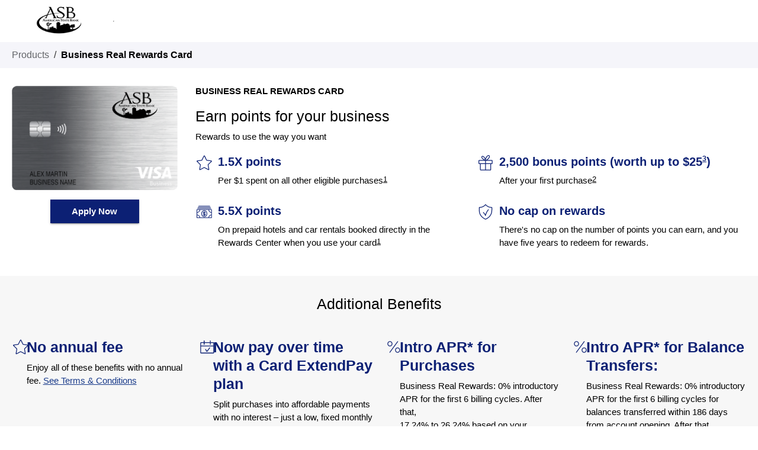

--- FILE ---
content_type: text/html;charset=UTF-8
request_url: https://creditcardlearnmore.com/11t3/business-real-rewards?ecdma-lc=14473&ecid=OTHE_25940
body_size: 94990
content:


































	
		
			<!DOCTYPE html>


























































<!--
This file allows you to override and define new Velocity variables.
 -->



<html class="ltr" dir="ltr" lang="en-US">
 
<head>
    <title>Tier 3 May Business Real Rewards - Credit Card Learn More - Elan</title>

    <meta name="viewport"
          content="width=device-width, initial-scale=1.0, maximum-scale=5.0, minimum-scale=1.0">
    <meta http-equiv="X-UA-Compatible" content="ie=edge">



































<meta content="text/html; charset=UTF-8" http-equiv="content-type" />












<script data-senna-track="permanent" src="/o/frontend-js-svg4everybody-web/index.js" type="text/javascript"></script>
<link data-senna-track="temporary" href="https://creditcardlearnmore.com/11t3/business-real-rewards" rel="canonical" />
<link data-senna-track="temporary" href="https://creditcardlearnmore.com/zh/11t3/business-real-rewards" hreflang="zh-CN" rel="alternate" />
<link data-senna-track="temporary" href="https://creditcardlearnmore.com/es/11t3/business-real-rewards" hreflang="es-ES" rel="alternate" />
<link data-senna-track="temporary" href="https://creditcardlearnmore.com/sv/11t3/business-real-rewards" hreflang="sv-SE" rel="alternate" />
<link data-senna-track="temporary" href="https://creditcardlearnmore.com/ja/11t3/business-real-rewards" hreflang="ja-JP" rel="alternate" />
<link data-senna-track="temporary" href="https://creditcardlearnmore.com/nl/11t3/business-real-rewards" hreflang="nl-NL" rel="alternate" />
<link data-senna-track="temporary" href="https://creditcardlearnmore.com/hu/11t3/business-real-rewards" hreflang="hu-HU" rel="alternate" />
<link data-senna-track="temporary" href="https://creditcardlearnmore.com/ar/11t3/business-real-rewards" hreflang="ar-SA" rel="alternate" />
<link data-senna-track="temporary" href="https://creditcardlearnmore.com/pt/11t3/business-real-rewards" hreflang="pt-BR" rel="alternate" />
<link data-senna-track="temporary" href="https://creditcardlearnmore.com/de/11t3/business-real-rewards" hreflang="de-DE" rel="alternate" />
<link data-senna-track="temporary" href="https://creditcardlearnmore.com/ca/11t3/business-real-rewards" hreflang="ca-ES" rel="alternate" />
<link data-senna-track="temporary" href="https://creditcardlearnmore.com/fi/11t3/business-real-rewards" hreflang="fi-FI" rel="alternate" />
<link data-senna-track="temporary" href="https://creditcardlearnmore.com/fr/11t3/business-real-rewards" hreflang="fr-FR" rel="alternate" />
<link data-senna-track="temporary" href="https://creditcardlearnmore.com/11t3/business-real-rewards" hreflang="en-US" rel="alternate" />
<link data-senna-track="temporary" href="https://creditcardlearnmore.com/11t3/business-real-rewards" hreflang="x-default" rel="alternate" />

<meta property="og:locale" content="en_US">
<meta property="og:locale:alternate" content="en_US">
<meta property="og:locale:alternate" content="ar_SA">
<meta property="og:locale:alternate" content="ca_ES">
<meta property="og:locale:alternate" content="zh_CN">
<meta property="og:locale:alternate" content="nl_NL">
<meta property="og:locale:alternate" content="fi_FI">
<meta property="og:locale:alternate" content="fr_FR">
<meta property="og:locale:alternate" content="de_DE">
<meta property="og:locale:alternate" content="hu_HU">
<meta property="og:locale:alternate" content="ja_JP">
<meta property="og:locale:alternate" content="pt_BR">
<meta property="og:locale:alternate" content="es_ES">
<meta property="og:locale:alternate" content="sv_SE">
<meta property="og:site_name" content="Credit Card Learn More">
<meta property="og:title" content="Tier 3 May Business Real Rewards - Credit Card Learn More - Elan">
<meta property="og:type" content="website">
<meta property="og:url" content="https://creditcardlearnmore.com/11t3/business-real-rewards">


<link href="https://creditcardlearnmore.com/o/ecdma-theme/images/favicon.ico" rel="icon" />



<link class="lfr-css-file" data-senna-track="temporary" href="https://creditcardlearnmore.com/o/ecdma-theme/css/clay.css?browserId=chrome&amp;themeId=ecdmatheme_WAR_ecdmatheme&amp;minifierType=css&amp;languageId=en_US&amp;t=1768907192000" id="liferayAUICSS" rel="stylesheet" type="text/css" />



<link data-senna-track="temporary" href="/o/frontend-css-web/main.css?browserId=chrome&amp;themeId=ecdmatheme_WAR_ecdmatheme&amp;minifierType=css&amp;languageId=en_US&amp;t=1768907146562" id="liferayPortalCSS" rel="stylesheet" type="text/css" />









	

	





	



	

		<link data-senna-track="temporary" href="/combo?browserId=chrome&amp;minifierType=&amp;themeId=ecdmatheme_WAR_ecdmatheme&amp;languageId=en_US&amp;com_liferay_journal_content_web_portlet_JournalContentPortlet_INSTANCE_AUGBQ5BeAq7z:%2Fcss%2Fmain.css&amp;com_liferay_portal_search_web_search_bar_portlet_SearchBarPortlet_INSTANCE_templateSearch:%2Fcss%2Fmain.css&amp;com_liferay_product_navigation_product_menu_web_portlet_ProductMenuPortlet:%2Fcss%2Fmain.css&amp;com_liferay_product_navigation_user_personal_bar_web_portlet_ProductNavigationUserPersonalBarPortlet:%2Fcss%2Fmain.css&amp;com_liferay_site_navigation_menu_web_portlet_SiteNavigationMenuPortlet:%2Fcss%2Fmain.css&amp;com_liferay_staging_bar_web_portlet_StagingBarPortlet:%2Fcss%2Fmain.css&amp;t=1768907192000" id="22148e0a" rel="stylesheet" type="text/css" />

	







<script data-senna-track="temporary" type="text/javascript">
	// <![CDATA[
		var Liferay = Liferay || {};

		Liferay.Browser = {
			acceptsGzip: function() {
				return true;
			},

			

			getMajorVersion: function() {
				return 131.0;
			},

			getRevision: function() {
				return '537.36';
			},
			getVersion: function() {
				return '131.0';
			},

			

			isAir: function() {
				return false;
			},
			isChrome: function() {
				return true;
			},
			isEdge: function() {
				return false;
			},
			isFirefox: function() {
				return false;
			},
			isGecko: function() {
				return true;
			},
			isIe: function() {
				return false;
			},
			isIphone: function() {
				return false;
			},
			isLinux: function() {
				return false;
			},
			isMac: function() {
				return true;
			},
			isMobile: function() {
				return false;
			},
			isMozilla: function() {
				return false;
			},
			isOpera: function() {
				return false;
			},
			isRtf: function() {
				return true;
			},
			isSafari: function() {
				return true;
			},
			isSun: function() {
				return false;
			},
			isWebKit: function() {
				return true;
			},
			isWindows: function() {
				return false;
			}
		};

		Liferay.Data = Liferay.Data || {};

		Liferay.Data.ICONS_INLINE_SVG = true;

		Liferay.Data.NAV_SELECTOR = '#navigation';

		Liferay.Data.NAV_SELECTOR_MOBILE = '#navigationCollapse';

		Liferay.Data.isCustomizationView = function() {
			return false;
		};

		Liferay.Data.notices = [
			

			
		];

		Liferay.PortletKeys = {
			DOCUMENT_LIBRARY: 'com_liferay_document_library_web_portlet_DLPortlet',
			DYNAMIC_DATA_MAPPING: 'com_liferay_dynamic_data_mapping_web_portlet_DDMPortlet',
			ITEM_SELECTOR: 'com_liferay_item_selector_web_portlet_ItemSelectorPortlet'
		};

		Liferay.PropsValues = {
			JAVASCRIPT_SINGLE_PAGE_APPLICATION_TIMEOUT: 0,
			NTLM_AUTH_ENABLED: false,
			UPLOAD_SERVLET_REQUEST_IMPL_MAX_SIZE: 104857600
		};

		Liferay.ThemeDisplay = {

			

			
				getLayoutId: function() {
					return '107';
				},

				

				getLayoutRelativeControlPanelURL: function() {
					return '/group/creditcardlearnmore/~/control_panel/manage';
				},

				getLayoutRelativeURL: function() {
					return '/11t3/business-real-rewards';
				},
				getLayoutURL: function() {
					return 'https://creditcardlearnmore.com/11t3/business-real-rewards';
				},
				getParentLayoutId: function() {
					return '94';
				},
				isControlPanel: function() {
					return false;
				},
				isPrivateLayout: function() {
					return 'false';
				},
				isVirtualLayout: function() {
					return false;
				},
			

			getBCP47LanguageId: function() {
				return 'en-US';
			},
			getCanonicalURL: function() {

				

				return 'https\x3a\x2f\x2fcreditcardlearnmore\x2ecom\x2f11t3\x2fbusiness-real-rewards';
			},
			getCDNBaseURL: function() {
				return 'https://creditcardlearnmore.com';
			},
			getCDNDynamicResourcesHost: function() {
				return '';
			},
			getCDNHost: function() {
				return '';
			},
			getCompanyGroupId: function() {
				return '10192';
			},
			getCompanyId: function() {
				return '10154';
			},
			getDefaultLanguageId: function() {
				return 'en_US';
			},
			getDoAsUserIdEncoded: function() {
				return '';
			},
			getLanguageId: function() {
				return 'en_US';
			},
			getParentGroupId: function() {
				return '132343785';
			},
			getPathContext: function() {
				return '';
			},
			getPathImage: function() {
				return '/image';
			},
			getPathJavaScript: function() {
				return '/o/frontend-js-web';
			},
			getPathMain: function() {
				return '/c';
			},
			getPathThemeImages: function() {
				return 'https://creditcardlearnmore.com/o/ecdma-theme/images';
			},
			getPathThemeRoot: function() {
				return '/o/ecdma-theme';
			},
			getPlid: function() {
				return '157983686';
			},
			getPortalURL: function() {
				return 'https://creditcardlearnmore.com';
			},
			getRealUserId: function() {
				return '10158';
			},
			getScopeGroupId: function() {
				return '132343785';
			},
			getScopeGroupIdOrLiveGroupId: function() {
				return '132343785';
			},
			getSessionId: function() {
				return '';
			},
			getSiteAdminURL: function() {
				return 'https://creditcardlearnmore.com/group/creditcardlearnmore/~/control_panel/manage?p_p_lifecycle=0&p_p_state=maximized&p_p_mode=view';
			},
			getSiteGroupId: function() {
				return '132343785';
			},
			getURLControlPanel: function() {
				return '/group/control_panel?refererPlid=157983686';
			},
			getURLHome: function() {
				return 'https\x3a\x2f\x2fcreditcardlearnmore\x2ecom\x2fgroup\x2felan\x2fhome';
			},
			getUserEmailAddress: function() {
				return '';
			},
			getUserId: function() {
				return '10158';
			},
			getUserName: function() {
				return '';
			},
			isAddSessionIdToURL: function() {
				return false;
			},
			isImpersonated: function() {
				return false;
			},
			isSignedIn: function() {
				return false;
			},

			isStagedPortlet: function() {
				
					
						return false;
					
				
			},

			isStateExclusive: function() {
				return false;
			},
			isStateMaximized: function() {
				return false;
			},
			isStatePopUp: function() {
				return false;
			}
		};

		var themeDisplay = Liferay.ThemeDisplay;

		Liferay.AUI = {

			

			getAvailableLangPath: function() {
				return 'available_languages.jsp?browserId=chrome&themeId=ecdmatheme_WAR_ecdmatheme&colorSchemeId=01&minifierType=js&languageId=en_US&t=1768907140644';
			},
			getCombine: function() {
				return true;
			},
			getComboPath: function() {
				return '/combo/?browserId=chrome&minifierType=&languageId=en_US&t=1768907144577&';
			},
			getDateFormat: function() {
				return '%m/%d/%Y';
			},
			getEditorCKEditorPath: function() {
				return '/o/frontend-editor-ckeditor-web';
			},
			getFilter: function() {
				var filter = 'raw';

				
					
						filter = 'min';
					
					

				return filter;
			},
			getFilterConfig: function() {
				var instance = this;

				var filterConfig = null;

				if (!instance.getCombine()) {
					filterConfig = {
						replaceStr: '.js' + instance.getStaticResourceURLParams(),
						searchExp: '\\.js$'
					};
				}

				return filterConfig;
			},
			getJavaScriptRootPath: function() {
				return '/o/frontend-js-web';
			},
			getLangPath: function() {
				return 'aui_lang.jsp?browserId=chrome&themeId=ecdmatheme_WAR_ecdmatheme&colorSchemeId=01&minifierType=js&languageId=en_US&t=1768907144577';
			},
			getPortletRootPath: function() {
				return '/html/portlet';
			},
			getStaticResourceURLParams: function() {
				return '?browserId=chrome&minifierType=&languageId=en_US&t=1768907144577';
			}
		};

		Liferay.authToken = 'cvYc5agh';

		

		Liferay.currentURL = '\x2f11t3\x2fbusiness-real-rewards\x3fecdma-lc\x3d14473\x26ecid\x3dOTHE_25940';
		Liferay.currentURLEncoded = '\x252F11t3\x252Fbusiness-real-rewards\x253Fecdma-lc\x253D14473\x2526ecid\x253DOTHE_25940';
	// ]]>
</script>

<script src="/o/js_loader_config?t=1768907164360" type="text/javascript"></script>
<script data-senna-track="permanent" src="/combo?browserId=chrome&minifierType=js&languageId=en_US&t=1768907144577&/o/frontend-js-aui-web/aui/aui/aui.js&/o/frontend-js-aui-web/liferay/modules.js&/o/frontend-js-aui-web/liferay/aui_sandbox.js&/o/frontend-js-aui-web/aui/attribute-base/attribute-base.js&/o/frontend-js-aui-web/aui/attribute-complex/attribute-complex.js&/o/frontend-js-aui-web/aui/attribute-core/attribute-core.js&/o/frontend-js-aui-web/aui/attribute-observable/attribute-observable.js&/o/frontend-js-aui-web/aui/attribute-extras/attribute-extras.js&/o/frontend-js-aui-web/aui/event-custom-base/event-custom-base.js&/o/frontend-js-aui-web/aui/event-custom-complex/event-custom-complex.js&/o/frontend-js-aui-web/aui/oop/oop.js&/o/frontend-js-aui-web/aui/aui-base-lang/aui-base-lang.js&/o/frontend-js-aui-web/liferay/dependency.js&/o/frontend-js-aui-web/liferay/util.js&/o/frontend-js-web/loader/config.js&/o/frontend-js-web/loader/loader.js&/o/frontend-js-web/liferay/dom_task_runner.js&/o/frontend-js-web/liferay/events.js&/o/frontend-js-web/liferay/lazy_load.js&/o/frontend-js-web/liferay/liferay.js&/o/frontend-js-web/liferay/global.bundle.js&/o/frontend-js-web/liferay/portlet.js&/o/frontend-js-web/liferay/workflow.js" type="text/javascript"></script>




	

	<script data-senna-track="temporary" src="/o/js_bundle_config?t=1768907172779" type="text/javascript"></script>


<script data-senna-track="temporary" type="text/javascript">
	// <![CDATA[
		
			
				
		

		

		
	// ]]>
</script>





	
		

			

			
		
		



	
		

			

			
		
	












	

	





	



	

		<script data-senna-track="temporary" src="/combo?browserId=chrome&amp;minifierType=&amp;themeId=ecdmatheme_WAR_ecdmatheme&amp;languageId=en_US&amp;com_liferay_staging_bar_web_portlet_StagingBarPortlet:%2Fjs%2Fstaging.js&amp;com_liferay_staging_bar_web_portlet_StagingBarPortlet:%2Fjs%2Fstaging_branch.js&amp;com_liferay_staging_bar_web_portlet_StagingBarPortlet:%2Fjs%2Fstaging_version.js&amp;t=1768907192000" type="text/javascript"></script>

	



















<link class="lfr-css-file" data-senna-track="temporary" href="https://creditcardlearnmore.com/o/ecdma-theme/css/main.css?browserId=chrome&amp;themeId=ecdmatheme_WAR_ecdmatheme&amp;minifierType=css&amp;languageId=en_US&amp;t=1768907192000" id="liferayThemeCSS" rel="stylesheet" type="text/css" />








	<style data-senna-track="temporary" type="text/css">

		

			

		

			

		

			

		

			

		

			

		

			

		

			

		

			

		

			

		

	</style>


<style data-senna-track="temporary" type="text/css">
</style>


























<script data-senna-track="temporary" type="text/javascript">
	if (window.Analytics) {
		window._com_liferay_document_library_analytics_isViewFileEntry = false;
	}
</script>







<script type="text/javascript">
// <![CDATA[
Liferay.on(
	'ddmFieldBlur', function(event) {
		if (window.Analytics) {
			Analytics.send(
				'fieldBlurred',
				'Form',
				{
					fieldName: event.fieldName,
					focusDuration: event.focusDuration,
					formId: event.formId,
					page: event.page
				}
			);
		}
	}
);

Liferay.on(
	'ddmFieldFocus', function(event) {
		if (window.Analytics) {
			Analytics.send(
				'fieldFocused',
				'Form',
				{
					fieldName: event.fieldName,
					formId: event.formId,
					page: event.page
				}
			);
		}
	}
);

Liferay.on(
	'ddmFormPageShow', function(event) {
		if (window.Analytics) {
			Analytics.send(
				'pageViewed',
				'Form',
				{
					formId: event.formId,
					page: event.page,
					title: event.title
				}
			);
		}
	}
);

Liferay.on(
	'ddmFormSubmit', function(event) {
		if (window.Analytics) {
			Analytics.send(
				'formSubmitted',
				'Form',
				{
					formId: event.formId
				}
			);
		}
	}
);

Liferay.on(
	'ddmFormView', function(event) {
		if (window.Analytics) {
			Analytics.send(
				'formViewed',
				'Form',
				{
					formId: event.formId,
					title: event.title
				}
			);
		}
	}
);
// ]]>
</script>

		<script src="https://creditcardlearnmore.com/o/ecdma-theme/js/plugins.js?browserId=chrome&amp;minifierType=js&amp;languageId=en_US&amp;t=1768907192000" type="text/javascript"></script>
		<script src="https://creditcardlearnmore.com/o/ecdma-theme/js/glider.min.js?browserId=chrome&amp;minifierType=js&amp;languageId=en_US&amp;t=1768907192000" type="text/javascript"></script>

    <script>
        let getCookie = function(name) {
            var value = '; ' + document.cookie;
            var parts = value.split('; ' + name + '=');
            if (parts.length === 2) return parts.pop().split(';').shift();
        }
		
		let getCookieDomainTheme = function() {
            var hostname = window.location.hostname.split(".");
            return hostname && hostname.slice(hostname.length - 2).join(".");
		}
		
		let californiaOptOutTheme = function () {
            if (!getCookie('privacy_optout')) {
                document.cookie = 'privacy_optout=1; path=/; domain=' + getCookieDomainTheme() + '; expires=Thu, 31 Dec 2099 00:00:00 GMT;';
                try {
                if (window.CustomEvent) {
                    window.dispatchEvent(new CustomEvent('privacy_optout'));
                } else {
                    var privacyOptoutEvent = document.createEvent('Event');
                    privacyOptoutEvent.initEvent('privacy_optout', true, true);
                    window.dispatchEvent(privacyOptoutEvent);
                }
                } catch (err) {
                console.error(err);
                }
            }
        }
        // user browser setting for Global Privacy Control to opt out of sharing information with third parties
		const isBrowserGpcOptOutTheme = navigator.globalPrivacyControl;
		if(isBrowserGpcOptOutTheme === true) {
            californiaOptOutTheme();
        }
	 	 
        if (!getCookie('privacy_optout')) {
            //ga4
            (function(w,d,s,l,i){w[l]=w[l]||[];w[l].push({'gtm.start':
            new Date().getTime(),event:'gtm.js'});var f=d.getElementsByTagName(s)[0],
            j=d.createElement(s),dl=l!='dataLayer'?'&l='+l:'';j.async=true;j.src=
            'https://www.googletagmanager.com/gtm.js?id='+i+dl;f.parentNode.insertBefore(j,f);
            })(window,document,'script','dataLayer','GTM-MR64VZH');

            (function(i,s,o,g,r,a,m){i['GoogleAnalyticsObject']=r;i[r]=i[r]||function(){
                (i[r].q=i[r].q||[]).push(arguments)},i[r].l=1*new Date();a=s.createElement(o),
                m=s.getElementsByTagName(o)[0];a.async=1;a.src=g;m.parentNode.insertBefore(a,m)
                })(window,document,'script','//www.google-analytics.com/analytics.js','ga');

                ga('create', 'UA-48378840-7');
                ga('send', 'pageview');
		} else { 
		    window.ga = ()=>{};
		}
		
    </script>

    <!-- Analytics scripts -->
    <script type="text/javascript" src="//tags.tiqcdn.com/utag/usbank/external/prod/utag.sync.js"></script>
        <script type="text/javascript">
            var utag_data = {};
            <!-- Loading script asynchronously -->
            (function(a,b,c,d){
            a='//tags.tiqcdn.com/utag/usbank/external/prod/utag.js';
            b=document;c='script';d=b.createElement(c);d.src=a;d.type='text/java'+c;d.async=true;
            a=b.getElementsByTagName(c)[0];a.parentNode.insertBefore(d,a);
            })();
        </script>

</head>

<body class="chrome controls-visible  yui3-skin-sam signed-out public-page site syndicated-product-page ecdma" style="--ecdma-bg-color: #0C2074; --ecdma-btn-color: #0C2074; --ecdma-btn-black-color: #0C2074; --ecdma-text-color: #0C2074; --ecdma-hover-color: #2C76AF;">
    <!-- Google Tag Manager (noscript) -->
    <noscript><iframe src="https://www.googletagmanager.com/ns.html?id=GTM-MR64VZH"
    height="0" width="0" style="display:none;visibility:hidden"></iframe></noscript>
    <!-- End Google Tag Manager (noscript) -->
















































	<nav aria-label="Quick Links" class="quick-access-nav" id="poqa_quickAccessNav">
		<h1 class="hide-accessible">Navigation</h1>

		<ul>
			
				<li><a href="#main-content">Skip to Content</a></li>
			

			
		</ul>
	</nav>












































































    <div class="d-flex flex-column min-vh-100">


        <div id="wrapper" class="wrapper">
            <div id="content">































	

		





























<div class="columns-1" id="main-content" role="main">
	<div class="portlet-layout row">
		<div class="col-md-12 portlet-column portlet-column-only" id="column-1">
			<div class="portlet-dropzone portlet-column-content portlet-column-content-only" id="layout-column_column-1">





































	

	<div class="portlet-boundary portlet-boundary_com_liferay_journal_content_web_portlet_JournalContentPortlet_  portlet-static portlet-static-end portlet-decorate portlet-journal-content " id="p_p_id_com_liferay_journal_content_web_portlet_JournalContentPortlet_INSTANCE_AUGBQ5BeAq7z_">
		<span id="p_com_liferay_journal_content_web_portlet_JournalContentPortlet_INSTANCE_AUGBQ5BeAq7z"></span>




	

	
		
			




































	
		

 <section class="portlet" id="portlet_com_liferay_journal_content_web_portlet_JournalContentPortlet_INSTANCE_AUGBQ5BeAq7z">
	<div class="portlet-content">
		
			<div class=" portlet-content-container">
				


	<div class="portlet-body">



	
		
			
				
					

















































	

				

				
					
						


	

		
































	
	
		
			
			
				
					
					
					

						

						<div class="" data-fragments-editor-item-id="10108-153418749" data-fragments-editor-item-type="fragments-editor-mapped-item" >
							


















	
	
	
		<div class="journal-content-article ">
			

			




<script>
//console.log('Partner URL', );
</script>
<script>
//console.log('Partner URL', );

</script>


<!-- redirect to PANO start --> 
<!-- parse URL for page to determine product --> 

	<script>
		console.log('business-real-rewards');
		console.log('143');
		console.log('https://www.mycardapply.com/synindex/?ecdma-lc=14473&ecid=OTHE_25940&offertype=143');
		<!-- append #business to PANO Redirect URL if current URL contains #business. PANO uses this to show business tab as selected -->
		if(window.location.href.includes('#business')){
		    location.href = 'https://www.mycardapply.com/synindex/?ecdma-lc=14473&ecid=OTHE_25940&offertype=143'+'#business';
		} else {
		    location.href = 'https://www.mycardapply.com/synindex/?ecdma-lc=14473&ecid=OTHE_25940&offertype=143';
		}
	</script>
<!-- redirect to PANO end --> 	


        <div class="content-container content-container-main">
                <header class="page-header">
                        <div class="back-overview hide-desktop"> 
                            <a href="https://creditcardlearnmore.com/11t3/index?ecdma-lc=14473&ecid=OTHE_25940">Home</a>
                        </div> 

                    <div class="header-main-logo">
                            <img src="https://5f86b19bfd345491e541-0761b1a6395d07604af12b34740824f3.ssl.cf2.rackcdn.com/0863931-lc14473-logo.gif" alt="American State Bank of Grygla Logo">                            
                    </div>
                        <div class="styled-select slate">
                            <nav class="styled-select__dropdown">
                                <div class="back-overview hide-mobile-flex"> 
                                    <a href="https://creditcardlearnmore.com/11t3/index?ecdma-lc=14473&ecid=OTHE_25940">Home</a>
                                </div>  
                                <a href="javascript:void(0)" class="dropdown-select" aria-expanded="false">
                                    <span class="selected-option"></span> 
                                    <div class="jn-arrow arrow arrow-right"></div>
                                </a>
                                <a href="javascript:void(0)" aria-label="Open page navigation menu" class="jn-hamburger hamburger" aria-expanded="false">
                                    <div class="first-line transform transformed1"></div>
                                    <div></div>
                                    <div class="transform transformed2"></div>
                                    <div></div>
                                </a>
                                <ul>
                                            <li class="dropdown-item" data-value="Platinum Card">
                                                <a href="https://creditcardlearnmore.com/11t3/202308/consumer-platinum?ecdma-lc=14473&ecid=OTHE_25940">
                                                Platinum Card 
                                                </a>
                                            </li>                                   
                                            <li class="dropdown-item" data-value="Everyday Rewards+">
                                                <a href="https://creditcardlearnmore.com/11t3/202302/consumer-edr?ecdma-lc=14473&ecid=OTHE_25940">
                                                Everyday Rewards+ 
                                                </a>
                                            </li>                                   
                                            <li class="dropdown-item" data-value="Max Cash Preferred Card">
                                                <a href="https://creditcardlearnmore.com/11t3/max-cash?ecdma-lc=14473&ecid=OTHE_25940">
                                                Max Cash Preferred Card 
                                                </a>
                                            </li>                                   
                                            <li class="dropdown-item" data-value="Travel Rewards+">
                                                <a href="https://creditcardlearnmore.com/11t3/202305/travel-rewards-plus?ecdma-lc=14473&ecid=OTHE_25940">
                                                Travel Rewards+ 
                                                </a>
                                            </li>                                   
                                            <li class="dropdown-item" data-value="Reserve Rewards+">
                                                <a href="https://creditcardlearnmore.com/11t3/202305/reserve-rewards-plus?ecdma-lc=14473&ecid=OTHE_25940">
                                                Reserve Rewards+ 
                                                </a>
                                            </li>                                   
                                            <li class="dropdown-item" data-value="College Real Rewards">
                                                <a href="https://creditcardlearnmore.com/11t3/college-real-rewards?ecdma-lc=14473&ecid=OTHE_25940">
                                                College Real Rewards 
                                                </a>
                                            </li>                                   
                                            <li class="dropdown-item" data-value="Max Cash Secured Card">
                                                <a href="https://creditcardlearnmore.com/11t3/max-cash-secured?ecdma-lc=14473&ecid=OTHE_25940">
                                                Max Cash Secured Card 
                                                </a>
                                            </li>                                   
                                            <li class="dropdown-item" data-value="Secured Card">
                                                <a href="https://creditcardlearnmore.com/11t3/secured?ecdma-lc=14473&ecid=OTHE_25940">
                                                Secured Card 
                                                </a>
                                            </li>                                   
                                            <li class="dropdown-item" data-value="Business Cash Preferred">
                                                <a href="https://creditcardlearnmore.com/11t3/business-cash-preferred?ecdma-lc=14473&ecid=OTHE_25940">
                                                Business Cash Preferred 
                                                </a>
                                            </li>                                   
                                            <li class="dropdown-item" data-value="Business Cash Preferred">
                                                <a href="https://creditcardlearnmore.com/11t3/business-cash-preferred?ecdma-lc=14473&ecid=OTHE_25940">
                                                Business Cash Preferred 
                                                </a>
                                            </li>                                   
                                            <li class="dropdown-item" data-value="Smart Business Rewards Card">
                                                <a href="https://creditcardlearnmore.com/11t3/smart-business-rewards?ecdma-lc=14473&ecid=OTHE_25940">
                                                Smart Business Rewards Card 
                                                </a>
                                            </li>                                   
                                            <li class="selected" data-value="Business Real Rewards Card" selected="selected"><a href="javascript:void(0)">Business Real Rewards Card</a></li>
                                </ul>
                            </nav>
                            
                        </div>
                </header>
                <script>
                    function toggleFlyOutMenu() {
                        $('.styled-select').toggleClass('show-select');
                        var ariaExpanded = $('.styled-select__dropdown .dropdown-select').attr('aria-expanded');
                        if(ariaExpanded !== null) {
                            var isAriaExpanded;
                            if(ariaExpanded === "true") {
                                isAriaExpanded = true;
                            } else { 
                                isAriaExpanded = false 
                            }
                            $('.styled-select__dropdown .dropdown-select').attr('aria-expanded', !isAriaExpanded);
                            const ariaLabel = isAriaExpanded? "Open page navigation menu" : "Close page navigation menu";
                            $('.styled-select__dropdown .jn-hamburger').attr('aria-expanded', !isAriaExpanded).attr('aria-label', ariaLabel);
                        }
                    }
                    AUI().ready(function () {
                        var pageSelected = $('.selected').attr('data-value');
                        $('.jn-hamburger, .dropdown-select').click(function () {
                            toggleFlyOutMenu();
                        });
                        $('.styled-select__dropdown').keydown(function(event) {
                            var firstNavigationLink = $('.styled-select__dropdown ul li:visible a').first();
                            var lastNavigationLink = $('.styled-select__dropdown ul li:visible a').last();

                            if(event.keyCode === 9 ) {
                                // if they tab outside of the nav close the navigation
                                //shift + tab pressed
                                if(event.shiftKey && firstNavigationLink.is(document.activeElement)) {
                                    toggleFlyOutMenu();
                                } else if(!event.shiftKey && lastNavigationLink.is(document.activeElement)) {
                                    toggleFlyOutMenu();
                                }                            
                            }
                        });
                        $('.selected-option').text(pageSelected);
                    });
                </script>           
        </div>
        <script>
                var reportingData = {};
                                                            
                //document.addEventListener('DOMContentLoaded', function() {
                AUI().ready(function () {
                    //console.log('inside ready');
                    var page = location.pathname.split('/')[location.pathname.split('/').length-1];
                    var hostName = location.hostname;                                
                    function getDomainFromHostname(hostname) {
                        var parts = hostname.split('.');
                        return parts.length === 3 ? parts[1] : parts[0];
                    }
                    var domain = getDomainFromHostname(hostName);
                    var partnerName = "American State Bank of Grygla";
                    var product = "All Cards";
                    var title = "";
                    var metaDesc = "";
                    var m = document.createElement('meta'); 
                    switch(page) {
                        case "max-cash-secured":
                            product="Max Cash Secured Card";
                            title = "Earn more on the categories you pick | "+partnerName+" Max Cash Secured Card";
                            metaDesc = "Apply Today for a "+partnerName+" Credit Card. Use this card as a solid foundation to build your credit.";
                            break; 
                        case "max-cash":
                            product="Max Cash Preferred Card";
                            title = "Earn a $150 Bonus and 5% cash back | "+partnerName+" Max Cash Preferred Card";
                            metaDesc = "Apply Today for a "+partnerName+" Credit Card. Earn a $150 Bonus and 5% cash back on the two categories you select.";
                            break;                        
                        case "consumer-platinum":
                            product="Platinum Card";
                            title = "The purchasing power of Zero | "+partnerName+" Platinum Card";
                            metaDesc = "Apply Today for a "+partnerName+" Credit Card. Limited Time Offer. 0% Intro APR on Purchases and Balance Transfers for 18 Billing Cycles Consolidate your Balances with the "+partnerName+" Intro APR Card.";
                            break;
                        case "consumer-edr":
                            product="Everyday Rewards+";
                            title = "Sign up and earn bonus points | "+partnerName+" Everyday Rewards+";
                            metaDesc = "Apply Today for a "+partnerName+" Credit Card. Earn 15,000 when you spend $500 within the first 90 days.";
							break;
                        case "secured":
                            product="Secured Card";
                            title = "Strengthen your finances | "+partnerName+" Secured Card";
                            metaDesc = "Apply Today for a "+partnerName+" Credit Card. Use this card as a solid foundation to build your credit.";
                            break;
                        case "college-real-rewards":
                            product="College Real Rewards";
                            title = "Sign up and earn bonus points. | "+partnerName+" College Real Rewards";
                            metaDesc = "Apply Today for a "+partnerName+" Credit Card. Use this card as a solid foundation to build your credit.";
                            break;
                        case "smart-business-rewards":
                            product="Smart Business Rewards Card";
                            title = "2X rewards in your top 2 spend categories | "+partnerName+" Business Smart Business Rewards Card";
                            metaDesc = "Apply Today for a "+partnerName+" Credit Card. More choices. More value for your business. Earn a $200 Bonus and 2x Rewards on your top 2 spend categories each month with the "+partnerName+" Credit Card.";
                            break;                            
                        case "business-cash-preferred":
                            product="Business Cash Preferred";
                            title = "Flexible rewards for your business | "+partnerName+" Business Cash Preferred";
                            metaDesc = "Apply Today for a "+partnerName+" Credit Card. Earn Cash back on common business expenses.";
                            break;
                        case "business-real-rewards":
                            product="Business Real Rewards Card";
                            title = "Earn up to 1.5X points with no caps | "+partnerName+" Business Real Rewards Card";
                            metaDesc = "Apply Today for a "+partnerName+" Credit Card. Get more rewards in the categories you spend the most on." ;
                            break;
                        case "business-platinum":
                            product="Business Card";
                            title = "Pay down your other credit card balances faster | "+partnerName+" Business Card";
                            metaDesc = "Apply Today for a "+partnerName+"  Business Card. 0% Intro APR on Purchases and Balance Transfers for 18 Billing Cycles.";
                            break;
                        case "travel-rewards-plus":
                            product="Travel Rewards+"
                            title = partnerName + " | Travel Rewards+ Card";
                            metaDesc = "Make travel more rewarding with unlimited 4x points on travel and frequent popular categories."
                            break;
                        case "reserve-rewards-plus":
                            product="Reserve Rewards+"
                            title = partnerName + " | Reserve Rewards+ Card";
                            metaDesc = "Get exceptional rewards on travel and frequent purchases with this exclusive metal card.";
                            break;
                        default:  
                            product = "All Cards";   
                            title = partnerName + " Credit Card Index Page";  
                            metaDesc = "Apply Today for a "+partnerName+" Credit Card.";                     
                    }
                    document.title = title;
                    m.name = 'description'; 
                    m.content = metaDesc; 
                    document.head.appendChild(m);

                    var lc = "14473";

                    /* update SiteCatalyst data object */
                        reportingData.current_page = "microsite:American State Bank of Grygla:" + domain + ':' + page.replace('-',' ');
                        reportingData.page_type = 'product'; 
                        reportingData.site_section = 'credit cards';
                        reportingData.platform = 'microsite';
                        reportingData.campaign_id = 'OTHE_25940';
                        reportingData.location_code = lc;
                        reportingData.partner_name = partnerName;
                        reportingData.product = product;
                        reportingData.text_to_apply_source = 'vanity url';
                        reportingData.visitor_type = 'prospect';        
                        reportingData.Banker_id = '0';
                        reportingData.Banker_code = '0';       


                    /* SiteCatalyst  pageView tracking */
                        AUI().ready(function() {
                            if (window.publisherFW) {
                                //console.log("pageView");
                                window.publisherFW.publishEvent("pageView", reportingData);
                            } 
                        });

                    jQuery('.jn-button, .applyNowLink').on('click', function(e){
                        var buttonName = $(this).data('button-name');
                        var productName = $(this).data('product-name');
                        /* SiteCatalyst  onClick tracking */
                        reportingData.applyButton = buttonName;
                        reportingData.product = productName;

                            if (window.publisherFW) {
                                //console.log('clicked', reportingData);
                                window.publisherFW.publishEvent("onClick", reportingData);
                            }  

                    });

                    jQuery('.applyNowLink').on('click', function(e){
                        ga("send", {
                            hitType: "event",
                            eventAction: "ApplyNow",
                            eventCategory: "click",
                            eventLabel: "BottomButton"
                        });
                    });
            
                });
        </script>   

		</div>

		

	




							
						</div>
					
				
			
		
	




	

	

	

	

	

	




	
	
					
				
			
		
	
	


	</div>

			</div>
		
	</div>
</section>
	

		
		







	</div>












































	

	<div class="portlet-boundary portlet-boundary_com_liferay_journal_content_web_portlet_JournalContentPortlet_  portlet-static portlet-static-end portlet-decorate portlet-journal-content " id="p_p_id_com_liferay_journal_content_web_portlet_JournalContentPortlet_INSTANCE_MgQuMMOg7znw_">
		<span id="p_com_liferay_journal_content_web_portlet_JournalContentPortlet_INSTANCE_MgQuMMOg7znw"></span>




	

	
		
			




































	
		

 <section class="portlet" id="portlet_com_liferay_journal_content_web_portlet_JournalContentPortlet_INSTANCE_MgQuMMOg7znw">
	<div class="portlet-content">
		
			<div class=" portlet-content-container">
				


	<div class="portlet-body">



	
		
			
				
					

















































	

				

				
					
						


	

		
































	
	
		
			
			
				
					
					
					

						

						<div class="" data-fragments-editor-item-id="10108-460250706" data-fragments-editor-item-type="fragments-editor-mapped-item" >
							


















	
	
	
		<div class="journal-content-article ">
			

			




        




<div id="product-card-id" class="Tier3-Syn-Product-Detail-2024">
	<div class="tab-card">
			<div class="tab-card__left">
				<h1 class="super-head">
					BUSINESS REAL REWARDS CARD
						<sup class="super-head--super-script"></sup>
				</h1>
				<img src="https://39f6f821fa03de239594-9f1c16ccc3b26ce57656bb4af99947b6.ssl.cf2.rackcdn.com/e416846e-b67f-4c6c-9612-613e6e9577cb.png" alt="American State Bank of Grygla Business Real Rewards Card" onerror="this.onerror=null;this.src='https://39f6f821fa03de239594-9f1c16ccc3b26ce57656bb4af99947b6.ssl.cf2.rackcdn.com/e416846e-b67f-4c6c-9612-613e6e9577cb.jpg'" />
			<a class="apply-now-link" data-button-name="apply-now-link" data-product-name="BUSINESS REAL REWARDS CARD" href="" offerid="WB4R8PG5MD" onclick="submitForm(event)">
				Apply Now
			</a>
			<form aria-hidden="true" id="applyForm" action="https://onboarding.elancreditcard.com/gateway/v1/applications/partner-prefill?locationCode=14473&amp;offerId=WB4R8PG5MD&amp;preparerType=customer" method="post">
				<input type="hidden" name="locationCode" value="14473" id="locationCode" />
				<input type="hidden" name="offerId" value="WB4R8PG5MD" id="offerId" />
				<input type="hidden" name="preparerType" value="customer" />
			</form>
					 <a class="reward-calculator-link" target="_blank" href="https://www.myaccountbenefits.com/rewards-calculator?ecdma-lc=14473">Calculate Rewards</a>
			</div>

			<div class="tab-card__right">			
				<h1 class="super-head">
					BUSINESS REAL REWARDS CARD
						<sup class="super-head--super-script"></sup>
				</h1>
				<div class="offer-copy"><h2>Earn points for your business</h2>

<p>Rewards to use the way you want<sup>1</sup></p></div>
				<div class="benefits"> 
						<div class="benefits__item">
								<div class="svg-container">
									<img loading="lazy" src="/documents/132343785/460248800/Star.svg/aef10c80-9009-ccd1-f4a1-ae8e10bdcc2c?t=1737744784767" alt="" class="dynamic-svg" />
								</div>
							<div>
								<h3>1.5X points<sup>1</sup></h3>

<p>Per $1 spent on all other eligible purchases</p>
							</div>
						</div>
						<div class="benefits__item">
								<div class="svg-container">
									<img loading="lazy" src="/documents/132343785/460248800/Gift.svg/9e3fe4c1-b795-311a-173d-2f8228c43499?t=1737744811840" alt="" class="dynamic-svg" />
								</div>
							<div>
								<h3>2,500 bonus points (worth up to $25<sup>3</sup>)</h3>

<p>After your first purchase<sup>2</sup></p>
							</div>
						</div>
						<div class="benefits__item">
								<div class="svg-container">
									<img loading="lazy" src="/documents/132343785/460248800/Shield2.svg/d9dc204b-6617-653f-be60-df9001cb03de?t=1737744783696" alt="" class="dynamic-svg" />
								</div>
							<div>
								<h3>No cap on rewards</h3>

<p>There's no cap on the number of points you can earn, and you have five years to redeem for rewards<sup>1</sup></p>
							</div>
						</div>
						<div class="benefits__item">
								<div class="svg-container">
									<img loading="lazy" src="/documents/132343785/460248800/WalletCards.svg/65cdbfac-b64e-29ef-ea0f-ece419ce476b?t=1737744794110" alt="" class="dynamic-svg" />
								</div>
							<div>
								<h3>Free employee cards</h3>

<p>Keep track of employee expenses while earning as many rewards as possible</p>
							</div>
						</div>
				</div>
			</div>
		   
		</div>
		
		<div class="additional-benefit-container">
			<div class="additional-benefit">
				<h2 class="additional-benefit__header">Additional Benefits </h2>
				<div class="additional-benefit__layout">
						<div class="additional-benefit__item">
								<div class="svg-container">
									<img loading="lazy" src="/documents/132343785/460248800/Star.svg/aef10c80-9009-ccd1-f4a1-ae8e10bdcc2c?t=1737744784767" alt="" class="dynamic-svg" />
								</div>
							<div><h3>No annual fee</h3>

<p>Enjoy all of these benefits with no annual fee. <a href="https://online1.elancard.com/oad/terms.controller?step=display&amp;offerId=WB4R8PG5MD&amp;locationCode=14473" target="_blank" class="t_c_link">See Terms &amp; Conditions</a></p></div>
						</div>
						<div class="additional-benefit__item">
								<div class="svg-container">
									<img loading="lazy" src="/documents/132343785/460248800/Calendar.svg/62b11527-4ea4-cc16-9fad-3549384b0112?t=1737744847600" alt="" class="dynamic-svg" />
								</div>
							<div><h3>Now pay over time with a Card ExtendPay plan</h3>

<p>Split purchases into affordable payments with no interest – just a low, fixed monthly fee<sup>*</sup>. Not all accounts are eligible for Card ExtendPay plans.</p></div>
						</div>
						<div class="additional-benefit__item">
								<div class="svg-container">
									<img loading="lazy" src="/documents/132343785/460248800/Percentage2.svg/2c8dc0e8-eccd-e39d-9da6-0d6d2f71e798?t=1737744798935" alt="" class="dynamic-svg" />
								</div>
							<div><h3>Intro APR<sup>*</sup> for Purchases</h3>

<p>Business Real Rewards: 0% introductory APR for the first 6 billing cycles. After that,
17.24% to 26.24% based on your creditworthiness when you open your account.
This APR will vary with the market and is based on the Prime Rate. <a href="https://online1.elancard.com/oad/terms.controller?step=display&amp;offerId=WB4R8PG5MD&amp;locationCode=14473" target="_blank" class="t_c_link">See Terms &amp; Conditions</a></p></div>
						</div>
						<div class="additional-benefit__item">
								<div class="svg-container">
									<img loading="lazy" src="/documents/132343785/460248800/Percentage2.svg/2c8dc0e8-eccd-e39d-9da6-0d6d2f71e798?t=1737744798935" alt="" class="dynamic-svg" />
								</div>
							<div><h3>Intro APR<sup>*</sup>&nbsp;for Balance Transfers</h3>

<p>Business Real Rewards: 0% introductory APR for the first 6 billing cycles for balances transferred within 186 days from account opening. After that,
17.24% to 26.24% based on your creditworthiness when you open your account.
This APR will vary with the market and is based on the Prime Rate. <a href="https://online1.elancard.com/oad/terms.controller?step=display&amp;offerId=WB4R8PG5MD&amp;locationCode=14473" target="_blank" class="t_c_link">See Terms &amp; Conditions</a></p></div>
						</div>
				</div>
				<div class="additional-benefit__button">
			<a class="apply-now-link" data-button-name="apply-now-link" data-product-name="BUSINESS REAL REWARDS CARD" href="" offerid="WB4R8PG5MD" onclick="submitForm(event)">
				Apply Now
			</a>
			<form aria-hidden="true" id="applyForm" action="https://onboarding.elancreditcard.com/gateway/v1/applications/partner-prefill?locationCode=14473&amp;offerId=WB4R8PG5MD&amp;preparerType=customer" method="post">
				<input type="hidden" name="locationCode" value="14473" id="locationCode" />
				<input type="hidden" name="offerId" value="WB4R8PG5MD" id="offerId" />
				<input type="hidden" name="preparerType" value="customer" />
			</form>
				</div>	
			</div>
		</div>			
</div>
	


<!-- https://micromodal.vercel.app/ -->
<script src="https://unpkg.com/micromodal/dist/micromodal.min.js" async=""></script>
<script async="">	 
	function submitForm(event) {
		event.preventDefault(); 
		var offerId = event.target.getAttribute("offerId");			
		console.log("offerId::::::::::::::"+offerId);
        var lc = document.getElementById('locationCode').value;

        var url = "https://onboarding.elancreditcard.com/gateway/v1/applications/partner-prefill?locationCode=" + lc + "&offerId=" + offerId + "&preparerType=customer";
		
        document.getElementById('applyForm').action = url;		
		postCreditcardLearnMore(url);

	}
	
	function postCreditcardLearnMore(path, method='post') {
		const form = document.createElement('form');
		form.method = method;
		//form.target = '_blank';
		form.action = path;
		document.body.appendChild(form);
		form.submit();
	}	
	AUI().ready(function() {
		MicroModal.init();

		setTimeout(() => {
			const svgImages = document.querySelectorAll(".Tier3-Syn-Product-Detail-2024 .dynamic-svg");
			svgImages.forEach(function (image) {
				const svgUrl = image.src; 
				fetch(svgUrl)
					.then(response => response.text())
					.then(svgContent => {
						const parser = new DOMParser();
						const svgElement = parser.parseFromString(svgContent, "image/svg+xml").querySelector("svg");
						if (svgElement) {
							image.replaceWith(svgElement); // Replace <img> with the <svg>
						}
					})
					.catch(err => console.error("Error loading SVG:", err));
				
			});
		}, 1);
	 });
</script>
	
<style>	
	.excludeModal__overlay {
        position: fixed;
        top: 0;
        left: 0;
        right: 0;
        bottom: 0;
        background: rgba(0,0,0,0.6);
        display: flex;
        justify-content: center;
        align-items: center;
    }

    .excludeModal__container {
        background-color: #fff;
        padding: 30px;
        min-width: 500px;
        max-width: 500px;
        max-height: 100vh;
        border-radius: 4px;
        overflow-y: auto;
        box-sizing: border-box;
    }

    .excludeModal__header {
        display: block;
        justify-content: space-between;
        align-items: center;
    }

    .modal .excludeModal__container .excludeModal__title {
        margin-top: 0;
        margin-bottom: 0;
        font-weight: normal;
        font-size: 20px !important;
        line-height: 1.5 !important;
        color: #000;
        box-sizing: border-box;
    }
    
    .excludeModal__close {
        background: transparent;
        border: 1px solid white;
        padding: 4px 8px;
        float: right;
    }
	
    .excludeModal__close:hover {
        border: 1px solid black;
    }

    .excludeModal__close:before { content: "\2715"; }

    @keyframes mmfadeIn {
        from { opacity: 0; }
        to { opacity: 1; }
    }

    @keyframes mmfadeOut {
        from { opacity: 1; }
        to { opacity: 0; }
    }

    @keyframes mmslideIn {
        from { transform: translateY(15%); }
        to { transform: translateY(0); }
    }

    @keyframes mmslideOut {
        from { transform: translateY(0); }
        to { transform: translateY(-10%); }
    }

    .micromodal-slide {
        display: none;
    }

    .micromodal-slide.is-open {
        display: block;
    }

    .micromodal-slide[aria-hidden="false"] .excludeModal__overlay {
        animation: mmfadeIn .3s cubic-bezier(0.0, 0.0, 0.2, 1);
    }

    .micromodal-slide[aria-hidden="false"] .excludeModal__container {
        animation: mmslideIn .3s cubic-bezier(0, 0, .2, 1);
    }

    .micromodal-slide[aria-hidden="true"] .excludeModal__overlay {
        animation: mmfadeOut .3s cubic-bezier(0.0, 0.0, 0.2, 1);
    }

    .micromodal-slide[aria-hidden="true"] .excludeModal__container {
        animation: mmslideOut .3s cubic-bezier(0, 0, .2, 1);
    }

    .micromodal-slide .excludeModal__container,
    .micromodal-slide .excludeModal__overlay {
        will-change: transform;
    }
	
	.excludeModal__link {
		font-size: 18px !important;
		font-weight: normal;
		text-decoration: underline !important;
	}
	
	.excludeModal__link a:hover {
		text-decoration: underline !important;
	}
	
	#excludeModalDivLink {
		margin-top: 20px;
	}
</style>

<style>
	:root {
		--card-image-size: 280px;
		--left-padding: 30px;
		--left-width: calc(var(--card-image-size) + var(--left-padding) );
		--addition-benefits-gap-desktop: 30px;
	}
	.Tier3-Syn-Product-Detail-2024 .tab-card {
		align-items: flex-start;
		display: flex;
		flex-wrap: wrap;
		justify-content: center;
		max-width: 1336px;
  		margin: 0 20px;
	}
	@media (min-width: 870px) {
		.Tier3-Syn-Product-Detail-2024 .tab-card {
			flex-wrap: nowrap;
			padding-bottom: 45px;
		}
	}
	@media (min-width: 1376px) {
		.Tier3-Syn-Product-Detail-2024 .tab-card {
   			margin: 0 auto;
		}
  	}
	@media (min-width: 1336px) {
		.Tier3-Syn-Product-Detail-2024 .tab-card {
			align-items: stretch;
		}
	}

	.Tier3-Syn-Product-Detail-2024 .tab-card__left {
		display: flex;
		align-items: center;
		flex-direction: column;
		flex-shrink: 0;
		width: 100%;
		padding: 40px 0 10px 0;
	}
	@media (min-width: 870px) {
		.Tier3-Syn-Product-Detail-2024 .tab-card__left {
			display: block;
			width: var(--left-width);
			padding-right: var(--left-padding);
		}
		.Tier3-Syn-Product-Detail-2024 .tab-card__left .super-head {
			display: none;
		}
	}
    .Tier3-Syn-Product-Detail-2024 .tab-card__left img {
        height: auto;
		margin: auto;
		margin-bottom: 20px;
		display: block;
		max-height: var(--card-image-size);
		object-fit: contain;
		max-width: var(--card-image-size);
    }
	#content .Tier3-Syn-Product-Detail-2024 .apply-now-link {
		width: 168px;
		padding: 10px 30px;
		margin-right: auto;
		margin-left: auto;
		background-color: var(--ecdma-btn-color);
		color: #fff;
		text-transform: capitalize;
		text-align: center;
		text-decoration: none;
	}
	#content .Tier3-Syn-Product-Detail-2024 .apply-now-link:hover {
		background-color: var(--ecdma-hover-color);
	}
	.Tier3-Syn-Product-Detail-2024 .apply-now-link,
	.Tier3-Syn-Product-Detail-2024 .reward-calculator-link,
	.Tier3-Syn-Product-Detail-2024 .transfer-modal-link {
		display: block;
		text-align: center;
		margin-bottom: 10px;
	}

	.Tier3-Syn-Product-Detail-2024 .tab-card__right {
		flex-grow: 1;
		padding: 0 0 40px 0;
	}
	@media (min-width: 870px) {
		.Tier3-Syn-Product-Detail-2024 .tab-card__right {
			padding: 30px 0 30px 0;
		}
	}
	.Tier3-Syn-Product-Detail-2024 .tab-card__right .super-head {
		display: none;
	}
	@media (min-width: 870px) {
		.Tier3-Syn-Product-Detail-2024 .tab-card__right .super-head {
			display: block;
		}
	}
	#content .Tier3-Syn-Product-Detail-2024 .super-head {
		color: #000;
		margin-bottom: 18px;
	}
	#content .Tier3-Syn-Product-Detail-2024 .super-head--super-script {
		font-size: 10px;
    	line-height: 13px;
	}
	#content .Tier3-Syn-Product-Detail-2024 .tab-card__right .offer-copy p {
		margin-bottom: 10px;
	}
	.Tier3-Syn-Product-Detail-2024 .tab-card__right .offer-copy {
		color: #000;
		margin-bottom: 20px;
	}
	#content .Tier3-Syn-Product-Detail-2024 .tab-card__right .offer-copy h1,
	#content .Tier3-Syn-Product-Detail-2024 .tab-card__right .offer-copy h2,
	#content .Tier3-Syn-Product-Detail-2024 .tab-card__right .offer-copy h3,
	#content .Tier3-Syn-Product-Detail-2024 .tab-card__right .offer-copy h4,
	#content .Tier3-Syn-Product-Detail-2024 .tab-card__right .offer-copy h5,
	#content .Tier3-Syn-Product-Detail-2024 .tab-card__right .offer-copy h6 {
		color: var(--ecdma-text-color);
		font-size: 25px;
		font-style: normal;
		font-weight: 400;
		line-height: 1.3;
		margin-bottom: 8px;
	}
	.Tier3-Syn-Product-Detail-2024 .benefits {
        display: flex;
		flex-wrap: wrap;
		gap: 20px;
    }
    .Tier3-Syn-Product-Detail-2024 .benefits__item {
		display: flex;
		flex-wrap: none;
		gap: 10px;
		flex: 1;
		flex-basis: 100%;
    }
	@media (min-width: 870px) {
		.Tier3-Syn-Product-Detail-2024 .benefits__item {
			flex-basis: calc(50% - 20px);
		}
	}
	.Tier3-Syn-Product-Detail-2024 .benefits__item .benefitfootnote {
		font-size: 85%;
	}
    .Tier3-Syn-Product-Detail-2024 .benefits__item img {
        width: 20px;
        height: 20px;
        margin-right: 5px;
    }
	#content .Tier3-Syn-Product-Detail-2024 .benefits__item h1,
	#content .Tier3-Syn-Product-Detail-2024 .benefits__item h2,
	#content .Tier3-Syn-Product-Detail-2024 .benefits__item h3,
	#content .Tier3-Syn-Product-Detail-2024 .benefits__item h4,
	#content .Tier3-Syn-Product-Detail-2024 .benefits__item h5,
	#content .Tier3-Syn-Product-Detail-2024 .benefits__item h6 {
		color: var(--ecdma-text-color);
		font-size: 20px;
		font-style: normal;
		font-weight: 700;
		line-height: 1.3;
		margin-bottom: 8px;
	}
	.Tier3-Syn-Product-Detail-2024 .svg-container,
	.Tier3-Syn-Product-Detail-2024 .benefits__item h1,
	.Tier3-Syn-Product-Detail-2024 .benefits__item h2,
	.Tier3-Syn-Product-Detail-2024 .benefits__item h3,
	.Tier3-Syn-Product-Detail-2024 .benefits__item h4,
	.Tier3-Syn-Product-Detail-2024 .benefits__item h5,
	.Tier3-Syn-Product-Detail-2024 .benefits__item h6 {
		display: inline-block;
	}
	#content .Tier3-Syn-Product-Detail-2024 .tab-card__right .offer-copy h2 sup, #content .Tier3-Syn-Product-Detail-2024 .benefits__item h3 sup {
 		font-size: 75%;
		font-weight: normal;
	}
	.Tier3-Syn-Product-Detail-2024 .svg-container svg,
	.Tier3-Syn-Product-Detail-2024 .svg-container svg rect,
	.Tier3-Syn-Product-Detail-2024 .svg-container svg circle,
	.Tier3-Syn-Product-Detail-2024 .svg-container svg ellipse,
	.Tier3-Syn-Product-Detail-2024 .svg-container svg line,
	.Tier3-Syn-Product-Detail-2024 .svg-container svg polygon,
	.Tier3-Syn-Product-Detail-2024 .svg-container svg polyline,
	.Tier3-Syn-Product-Detail-2024 .svg-container svg path,
	.Tier3-Syn-Product-Detail-2024 .svg-container svg text,
	.Tier3-Syn-Product-Detail-2024 .svg-container svg tspan,
	.Tier3-Syn-Product-Detail-2024 .svg-container svg textPath
	.Tier3-Syn-Product-Detail-2024 .svg-container svg g,
	.Tier3-Syn-Product-Detail-2024 .svg-container svg use {
        fill: var(--ecdma-bg-color) !important;
		stroke: var(--ecdma-bg-color) !important;
    }
	.Tier3-Syn-Product-Detail-2024 .svg-container svg,
	.Tier3-Syn-Product-Detail-2024 .svg-container img {
		margin: 0;
		max-width: 30px;
		height: 30px;
	}
	.additional-benefit-container {
		background-color: #F7F7F7;
		padding: 30px 0;
		margin-bottom: 30px
	}
	.Tier3-Syn-Product-Detail-2024 .additional-benefit {
		max-width: 1336px;
  		margin: 0 20px;
	}
	@media (min-width: 1376px) {
		.Tier3-Syn-Product-Detail-2024 .additional-benefit {
    		margin: 0 auto;
		}
 	}
	.Tier3-Syn-Product-Detail-2024 .additional-benefit__layout {
		display: flex;
		flex-wrap: wrap;
		margin: 20px 0;
		gap: 20px;
	}
	@media (min-width: 870px) {
		.Tier3-Syn-Product-Detail-2024 .additional-benefit__layout {
			margin: 40px 0;
			gap: var(--addition-benefits-gap-desktop);
		}
	}
	#content .Tier3-Syn-Product-Detail-2024 .additional-benefit__header {
		color: #000;
		text-align: left;
		font-size: 25px;
		font-weight: 400;
		line-height: 1.4;
	}
	@media (min-width: 870px) {
		#content .Tier3-Syn-Product-Detail-2024 .additional-benefit__header {
			text-align: center;
		}
	}
	
	 .Tier3-Syn-Product-Detail-2024 .additional-benefit__item {
		display: flex;
		flex-wrap: nowrap;
		gap: 10px;
		flex: 1;
		flex-basis: 100%;
    }
	@media (min-width: 870px) {
		.Tier3-Syn-Product-Detail-2024 .additional-benefit__item {
			flex-basis: calc(25% - var(--addition-benefits-gap-desktop));
		}
	}
	#content .Tier3-Syn-Product-Detail-2024 .additional-benefit__item h1,
	#content .Tier3-Syn-Product-Detail-2024 .additional-benefit__item h2,
	#content .Tier3-Syn-Product-Detail-2024 .additional-benefit__item h3,
	#content .Tier3-Syn-Product-Detail-2024 .additional-benefit__item h4,
	#content .Tier3-Syn-Product-Detail-2024 .additional-benefit__item h5,
	#content .Tier3-Syn-Product-Detail-2024 .additional-benefit__item h6 {
		color: var(--ecdma-text-color);
		font-size: 20px;
		font-style: normal;
		font-weight: 700;
		line-height: 1.4;
		margin-bottom: 10px;
	}
	.Tier3-Syn-Product-Detail-2024 .additional-benefit__button .apply-now-link {
		margin: auto;
	}
	@media (min-width: 870px) {
		.Tier3-Syn-Product-Detail-2024 .additional-benefit__button .apply-now-link {
			max-width: var(--card-image-size);
		}
	}
</style>
		</div>

		

	




							
						</div>
					
				
			
		
	




	

	

	

	

	

	




	
	
					
				
			
		
	
	


	</div>

			</div>
		
	</div>
</section>
	

		
		







	</div>












































	

	<div class="portlet-boundary portlet-boundary_com_liferay_journal_content_web_portlet_JournalContentPortlet_  portlet-static portlet-static-end portlet-decorate portlet-journal-content " id="p_p_id_com_liferay_journal_content_web_portlet_JournalContentPortlet_INSTANCE_rY2aDjrdCCjd_">
		<span id="p_com_liferay_journal_content_web_portlet_JournalContentPortlet_INSTANCE_rY2aDjrdCCjd"></span>




	

	
		
			




































	
		

 <section class="portlet" id="portlet_com_liferay_journal_content_web_portlet_JournalContentPortlet_INSTANCE_rY2aDjrdCCjd">
	<div class="portlet-content">
		
			<div class=" portlet-content-container">
				


	<div class="portlet-body">



	
		
			
				
					

















































	

				

				
					
						


	

		
































	
	
		
			
			
				
					
					
					

						

						<div class="" data-fragments-editor-item-id="10108-157607658" data-fragments-editor-item-type="fragments-editor-mapped-item" >
							


















	
	
	
		<div class="journal-content-article ">
			

			



                <script>
                 console.log('offerType', '143', 'business-real-rewards')
                </script>
                        <div title="American State Bank of Grygla - Disclaimer" class="page-disclaimer">
                            <div class="page-disclaimer__content">
                                        <div class="disclaimer">
<p><strong>Elan Financial Services may change APRs, fees and other Account terms in the future based on your experience with it and its affiliates as provided under the Program Rules and applicable law. </strong></p>

<p><strong>Subject to credit approval.</strong></p>

<p>The Elan Rewards Program is subject to change. Rewards are earned on eligible Net Purchases. Net Purchases are purchases minus credits and returns. Not all transactions are considered to be Purchases and eligible to earn rewards, such as transactions posting as Convenience Checks; Balance Transfers; Advances (including ATM withdrawals, wire transfers, traveler's checks, money orders, foreign cash transactions, betting transactions, and lottery tickets); interest charges and fees; credit insurance premiums; and transactions to (i) fund certain prepaid card products, (ii) buy currency from the U.S. Mint, or (iii) buy cash convertible items. Upon approval, see your Cardmember Agreement for details. Account must be open and in good standing (not past due or overlimit) to earn and redeem rewards and benefits. Subject to applicable law, you may not redeem Points, and you will immediately lose all of your Points, if your Account is closed to future transactions (including, but not limited to, due to Program misuse, failure to pay, bankruptcy, or death). Rewards expire 5 years from when they are earned, refer to your Program Rules for full details.</p>

<ul>
	<li class="asterisk"><sup>*</sup>The introductory rate does not apply to cash advances. The rate will end early and increase to the APR for Purchases and Balance Transfers or to a Penalty Rate APR if you make a late payment, make a payment that is returned, or your account exceeds its credit limit. We apply payments to balances with lower APRs, including promotional APRs, before balances with higher APRs. Balance transfer fees will apply. <strong>Balance Transfer Information:</strong> Balance transfer transactions from other Elan Financial Services accounts are not permitted. Balance transfers submitted at time of application will be held for 10 days before processing. <strong>Card ExtendPay fees:</strong> A monthly fee not to exceed 1.6% of the original principal amount in a Card ExtendPay plan. This fixed fee is disclosed upon enrollment and charged each month that you owe the applicable ExtendPay balance. ExtendPay fees are calculated based upon the original principal amount, Purchase APR, and other factors. When you make a payment, the amount up to your Minimum Payment is applied first to the monthly payment obligation for ExtendPay plans if any, and then to non-Fixed Payment Program balances in the order of the lowest to highest APR. Any amount over your Minimum Payment is applied to balances in the order of highest to lowest APR. Only your company's Authorized Officer (AO) may enroll in a Card ExtendPay plan. All references to "you" and "your" apply to the AO. Accounts set up for which multiple billing statements are issued do not qualify.</li>
	<li>1 You will earn 1.5 Points per dollar spent on eligible Net Purchases charged to your Account during each billing cycle.<span id="hideFultonInfo"> In addition, you will earn 5.5 Points (1.5 base Points and 4 bonus Points) per dollar spent on eligible Net Purchases spent on prepaid car and hotel reservations purchased in the Rewards Center using your Business Real Rewards Card. Prepaid car and hotel reservations purchased in the Rewards Center are not classified as travel category merchant transactions and are not eligible to receive the additional Points for that category.</span> Please allow 1-2 statement billing cycles for your Points reward to appear on your credit card statement. Monthly Net Purchase Points will be applied each billing cycle.</li>
	<li>2 First purchase bonus will be applied 1-2 statement billing cycles after first purchase and is not awarded for balance transfers or cash advances. First use bonus is awarded only on the Authorized Officer purchases.</li>
	<li>3 Maximum Point value applies to Points redeemed for a deposit into an eligible Bank Account with this Financial Institution. The redemption value may be different if you choose to redeem your Points for other rewards such as travel, merchandise, gift cards, and/or a statement credit. Other restrictions apply. Minimum redemption amounts may vary and are subject to change without notice.</li>
</ul>

<p>The creditor and issuer of these Cards is Elan Financial Services, pursuant to a license from Visa U.S.A. Inc.<span id="hideFultonInfo">, and Mastercard International Incorporated. Mastercard is a registered trademark, and the circles design is a trademark of Mastercard International Incorporated.</span></p>
</div>
                            </div>                           
                        </div>

		</div>

		

	




							
						</div>
					
				
			
		
	




	

	

	

	

	

	




	
	
					
				
			
		
	
	


	</div>

			</div>
		
	</div>
</section>
	

		
		







	</div>












































	

	<div class="portlet-boundary portlet-boundary_com_liferay_journal_content_web_portlet_JournalContentPortlet_  portlet-static portlet-static-end portlet-decorate portlet-journal-content " id="p_p_id_com_liferay_journal_content_web_portlet_JournalContentPortlet_INSTANCE_d8p88mzSBxYy_">
		<span id="p_com_liferay_journal_content_web_portlet_JournalContentPortlet_INSTANCE_d8p88mzSBxYy"></span>




	

	
		
			




































	
		

 <section class="portlet" id="portlet_com_liferay_journal_content_web_portlet_JournalContentPortlet_INSTANCE_d8p88mzSBxYy">
	<div class="portlet-content">
		
			<div class=" portlet-content-container">
				


	<div class="portlet-body">



	
		
			
				
					

















































	

				

				
					
						


	

		
































	
	
		
			
			
				
					
					
					

						

						<div class="" data-fragments-editor-item-id="10108-153419264" data-fragments-editor-item-type="fragments-editor-mapped-item" >
							


















	
	
	
		<div class="journal-content-article ">
			

			


<footer class="page-footer" id="footerIdAdPlatinum">
    <div class="page-footer__content">
        <div class="member-agreement">
<p>Cardmember Agreements</p>
</div>

<div class="fdic">
<p>Privacy and Security</p>
</div>

<div class="copyright">
<p><sup>©</sup>&nbsp;Elan Financial Services 2025</p>

<div>&nbsp;</div>
</div>
    </div>
</footer>

<!-- BEGIN CALIFORNIA OPT-OUT MODAL STYLE AND MARKUP -->
<script src="https://unpkg.com/micromodal/dist/micromodal.min.js"></script>
<style>
    #opt-out-button,
    .modal__btn.learn-more {
        background: #0C2074;
        border: 1px solid #0C2074;
        color: white;
        text-transform: uppercase;
        text-decoration: none;
        font-size: 16px;
        padding: 0.5rem 2rem;
        display: inline-block;
        border-radius: 0;
    }
    #opt-out-button:hover,
    .modal__btn.learn-more:hover {
        color: white !important;
        border-color: #2C76AF !important;
        background-color: #2C76AF !important;
    }
    .modal .modal__btn.learn-more {
        background: white;
        border: 1px solid #0C2074;
        color: #0C2074;
        text-decoration: none;
    }
    #opt-out-button[disabled="true"] {
        background-color: rgba(0,0,0,.15);
        color: rgba(0,0,0,.45);
        border-color: rgba(0,0,0,.25);
    }
    #opt-out-button:hover[disabled="true"] {
        background-color: rgba(0,0,0,.15) !important;
        color: rgba(0,0,0,.45) !important;
        border-color: rgba(0,0,0,.25) !important;
    }
    #opt-out-button:focus {
        outline-style: solid;
        outline-color: white;
        outline-offset: -3px;
        outline-width: 1px;
    }
    .opt-out-link svg {
        width: 30px;
        height: 14px;
        width: auto;
        vertical-align: middle;
    }
    .modal__overlay {
        position: fixed;
        top: 0;
        left: 0;
        right: 0;
        bottom: 0;
        background: rgba(0,0,0,0.6);
        display: flex;
        justify-content: center;
        align-items: center;
    }

    .modal__container {
        background-color: #fff;
        padding: 30px;
        max-width: 500px;
        max-height: 100vh;
        border-radius: 4px;
        overflow-y: auto;
        box-sizing: border-box;
    }

    .modal__header {
        display: flex;
        justify-content: space-between;
        align-items: center;
    }

    .modal .modal__container .modal__title {
        margin-top: 0;
        margin-bottom: 0;
        font-weight: 600;
        font-size: 20px;
        line-height: 1.25;
        color: #00449e;
        box-sizing: border-box;
    }

    .modal__close {
        background: transparent;
        border: 1px solid white;
        padding: 4px 8px;
    }
    .modal__close:hover {
        border: 1px solid black;
    }

    .modal__header .modal__close:before { content: "\2715"; }

    .modal__content {
        margin-top: 2rem;
        margin-bottom: 2rem;
        line-height: 1.5;
    }

    @keyframes mmfadeIn {
        from { opacity: 0; }
        to { opacity: 1; }
    }

    @keyframes mmfadeOut {
        from { opacity: 1; }
        to { opacity: 0; }
    }

    @keyframes mmslideIn {
        from { transform: translateY(15%); }
        to { transform: translateY(0); }
    }

    @keyframes mmslideOut {
        from { transform: translateY(0); }
        to { transform: translateY(-10%); }
    }

    .micromodal-slide {
        display: none;
    }

    .micromodal-slide.is-open {
        display: block;
    }

    .micromodal-slide[aria-hidden="false"] .modal__overlay {
        animation: mmfadeIn .3s cubic-bezier(0.0, 0.0, 0.2, 1);
    }

    .micromodal-slide[aria-hidden="false"] .modal__container {
        animation: mmslideIn .3s cubic-bezier(0, 0, .2, 1);
    }

    .micromodal-slide[aria-hidden="true"] .modal__overlay {
        animation: mmfadeOut .3s cubic-bezier(0.0, 0.0, 0.2, 1);
    }

    .micromodal-slide[aria-hidden="true"] .modal__container {
        animation: mmslideOut .3s cubic-bezier(0, 0, .2, 1);
    }

    .micromodal-slide .modal__container,
    .micromodal-slide .modal__overlay {
        will-change: transform;
    }
</style>

<div class="modal micromodal-slide" id="modal-1" aria-hidden="true">
<div class="modal__overlay" tabindex="-1" data-micromodal-close>
    <div class="modal__container" role="dialog" aria-modal="true" aria-labelledby="modal-1-title">
    <header class="modal__header">
        <h2 class="modal__title" id="modal-1-title">
        Your California privacy choices
        </h2>
        <button class="modal__close" aria-label="Close modal" data-micromodal-close></button>
    </header>
    <div class="modal__content" id="modal-1-content">
        <div id="message-no-cookie">
            <p>
            We use technologies, such as cookies, that gather information on our website. That information is used for a variety of purposes, such as to understand how visitors interact with our websites, or to serve advertisements on our websites or on other websites. The use of technologies, such as cookies, constitutes a ‘share’ or ‘sale’ of personal information under the California Privacy Rights Act. You can stop the use of certain third-party tracking technologies that are not considered our service providers by clicking on “Opt-Out” below or by broadcasting the global privacy control signal.</p>
            
<p>&nbsp;</p>

<p>Note that due to technological limitations, if you visit our website from a different computer or device, or clear cookies on your browser that store your preferences, you will need to return to this screen to opt-out and/or rebroadcast the signal. You can find a description of the types of tracking technologies, and your options with respect to those technologies, by clicking “Learn more” below.</p>
    </div>
    <div id="message-with-cookie">
        <p>You have successfully opted-out.</p>
    </div>
    </div>
    <div class="modal__footer">
        <a href="https://www.myaccountaccess.com/onlineCard/publicPrivacyPolicy.do?phase=privacyPolicy" target="_blank" class="modal__btn learn-more" aria-label="Learn more">Learn More</a>
        <button id="opt-out-button" class="modal__btn modal__btn-primary" aria-label="Opt Out and Close modal" onclick="window.californiaOptOut()">Opt Out</button>
    </div>
    </div>
</div>
</div>
<!-- END CALIFORNIA OPT-OUT MODAL STYLE AND MARKUP -->
<!-- BEGIN CALIFORNIA OPT-OUT MODAL LOGIC -->
<script>
AUI().ready(function() {
        //this aui.ready prevents from it not showing cali opt out modal due to getting the node before page finished loading.
        const copyrightNode = document.querySelector('#footerIdAdPlatinum .copyright');
        const fdicNode = document.querySelector('#footerIdAdPlatinum .fdic');
        const agreementNode = document.querySelector('#footerIdAdPlatinum .member-agreement');
        agreementNode.innerHTML= '<a class="text-color-white" href="https://onboarding.elancreditcard.com/usl/generic/credit-card/application/card-member-agreements?locationCode=14473" target="_blank">Cardmember Agreements</a>';
        copyrightNode.innerHTML= '© Elan Financial Services ' + 2026;
        copyrightNode.classList.add('ecdma-footer-client-name-copyright');
        fdicNode.innerHTML = '<a class="text-color-white" href="https://www.myaccountaccess.com/onlineCard/publicPrivacyPolicy.do?phase=privacyPolicy" target="_blank">Privacy and Security</a>';
        /* BEGIN CALIFORNIA OPT-OUT MODAL TRIGGER */
        fdicNode.insertAdjacentHTML('afterend', '<div class="opt-out-container" ><a href="javascript:void(0);" class="opt-out-link" data-micromodal-trigger="modal-1">Your California privacy choices <svg xmlns="http://www.w3.org/2000/svg" viewBox="0 0 30 14" xml:space="preserve"><path d="M7.4 12.8h6.8l3.1-11.6H7.4C4.2 1.2 1.6 3.8 1.6 7s2.6 5.8 5.8 5.8z" fill-rule="evenodd" clip-rule="evenodd" fill="#fff"/><path d="M22.6 0H7.4c-3.9 0-7 3.1-7 7s3.1 7 7 7h15.2c3.9 0 7-3.1 7-7s-3.2-7-7-7zm-21 7c0-3.2 2.6-5.8 5.8-5.8h9.9l-3.1 11.6H7.4c-3.2 0-5.8-2.6-5.8-5.8z" fill-rule="evenodd" clip-rule="evenodd" fill="#06f"/><path d="M24.6 4c.2.2.2.6 0 .8L22.5 7l2.2 2.2c.2.2.2.6 0 .8-.2.2-.6.2-.8 0l-2.2-2.2-2.2 2.2c-.2.2-.6.2-.8 0-.2-.2-.2-.6 0-.8L20.8 7l-2.2-2.2c-.2-.2-.2-.6 0-.8.2-.2.6-.2.8 0l2.2 2.2L23.8 4c.2-.2.6-.2.8 0z" fill="#fff"/><path d="M12.7 4.1c.2.2.3.6.1.8L8.6 9.8c-.1.1-.2.2-.3.2-.2.1-.5.1-.7-.1L5.4 7.7c-.2-.2-.2-.6 0-.8.2-.2.6-.2.8 0L8 8.6l3.8-4.5c.2-.2.6-.2.9 0z" fill="#06f"/></svg></a></div>');
        /* END CALIFORNIA OPT-OUT MODAL TRIGGER */

        window.getCookieDomain = function() {
            var hostname = window.location.hostname.split(".");
            return hostname && hostname.slice(hostname.length - 2).join(".");
        }
        window.setToOptOut = function() {
            if (window.getCookie('privacy_optout')) {
                    document.getElementById('message-no-cookie').style.display = 'none';
                    document.getElementById('message-with-cookie').style.display = 'block';
                    document.getElementById('opt-out-button').setAttribute('disabled', true)
                } else {
                    document.getElementById('message-no-cookie').style.display = 'block';
                    document.getElementById('message-with-cookie').style.display = 'none';
            }
        }
        window.getCookie = function(name) {
            var value = '; ' + document.cookie;
            var parts = value.split('; ' + name + '=');
            if (parts.length === 2) return parts.pop().split(';').shift();
        }
        window.californiaOptOut = function() {
            if (!window.getCookie('privacy_optout')) {
                document.cookie = 'privacy_optout=1; path=/; domain=' + window.getCookieDomain() + '; expires=Thu, 31 Dec 2099 00:00:00 GMT;';
                try {
                if (window.CustomEvent) {
                    window.dispatchEvent(new CustomEvent('privacy_optout'));
                } else {
                    var privacyOptoutEvent = document.createEvent('Event');
                    privacyOptoutEvent.initEvent('privacy_optout', true, true);
                    window.dispatchEvent(privacyOptoutEvent);
                }
                window.setToOptOut();
                } catch (err) {
                console.error(err);
                }
            }
        }
        MicroModal.init({
            onShow: window.setToOptOut
        });
    
        // user browser setting for Global Privacy Control to opt out of sharing information with third parties
        const isBrowserGpcOptOut = navigator.globalPrivacyControl;
        if(isBrowserGpcOptOut === true) {
        window.californiaOptOut();
        }
    });
</script>
<!-- END CALIFORNIA OPT-OUT MODAL LOGIC -->
		</div>

		

	




							
						</div>
					
				
			
		
	




	

	

	

	

	

	




	
	
					
				
			
		
	
	


	</div>

			</div>
		
	</div>
</section>
	

		
		







	</div>






</div>
		</div>
	</div>
</div>

<form action="#" aria-hidden="true" class="hide" id="hrefFm" method="post" name="hrefFm"><span></span><button hidden type="submit">Hidden</button></form>

	
            </div>
        </div>

    </div>














































































































	

	





	



	









	

	





	



	









<script type="text/javascript">
// <![CDATA[

	
		

			

			
		
	

// ]]>
</script>













<script type="text/javascript">
	// <![CDATA[

		

		Liferay.currentURL = '\x2f11t3\x2fbusiness-real-rewards\x3fecdma-lc\x3d14473\x26ecid\x3dOTHE_25940';
		Liferay.currentURLEncoded = '\x252F11t3\x252Fbusiness-real-rewards\x253Fecdma-lc\x253D14473\x2526ecid\x253DOTHE_25940';

	// ]]>
</script>



	

	

	<script type="text/javascript">
		// <![CDATA[
			
				$(function() {
    jQuery('.jn-button').on('click', function(e){
		if($(this).data("button-name") == "cta-button-bottom") ga("send","event","click","ApplyNow","BottomButton");
        else ga("send","event","click","ApplyNow","TopButton");
    });
});

$(document).ready(function () {
 if (new URLSearchParams(window.location.search).get('ecdma-lc') == 12201) window.location.href='/error/404.html';
});

				

				
			
		// ]]>
	</script>












	

	

		

		
	


<script type="text/javascript">
// <![CDATA[
(function() {var $ = AUI.$;var _ = AUI._;
	var onDestroyPortlet = function () {
		Liferay.detach('messagePosted', onMessagePosted);
		Liferay.detach('destroyPortlet', onDestroyPortlet);
	};

	Liferay.on('destroyPortlet', onDestroyPortlet);

	var onMessagePosted = function (event) {
		if (window.Analytics) {
			Analytics.send('posted', 'Comment', {
				className: event.className,
				classPK: event.classPK,
				commentId: event.commentId,
				text: event.text,
			});
		}
	};

	Liferay.on('messagePosted', onMessagePosted);
})();(function() {var $ = AUI.$;var _ = AUI._;
	var onVote = function (event) {
		if (window.Analytics) {
			Analytics.send('VOTE', 'Ratings', {
				className: event.className,
				classPK: event.classPK,
				ratingType: event.ratingType,
				score: event.score,
			});
		}
	};

	var onDestroyPortlet = function () {
		Liferay.detach('ratings:vote', onVote);
		Liferay.detach('destroyPortlet', onDestroyPortlet);
	};

	Liferay.on('ratings:vote', onVote);
	Liferay.on('destroyPortlet', onDestroyPortlet);
})();
	var pathnameRegexp = /\/documents\/(\d+)\/(\d+)\/(.+?)\/([^&]+)/;

	function sendAnalyticsEvent(anchor) {
		var fileEntryId =
			anchor.dataset.analyticsFileEntryId ||
			(anchor.parentElement &&
				anchor.parentElement.dataset.analyticsFileEntryId);

		var title =
			anchor.dataset.analyticsFileEntryTitle ||
			(anchor.parentElement &&
				anchor.parentElement.dataset.analyticsFileEntryTitle);

		var getParameterValue = (parameterName) => {
			var result = null;

			anchor.search
				.substr(1)
				.split('&')
				.forEach((item) => {
					var tmp = item.split('=');

					if (tmp[0] === parameterName) {
						result = decodeURIComponent(tmp[1]);
					}
				});

			return result;
		};

		var match = pathnameRegexp.exec(anchor.pathname);

		if (fileEntryId && match) {
			Analytics.send('documentDownloaded', 'Document', {
				groupId: match[1],
				fileEntryId,
				preview: !!window._com_liferay_document_library_analytics_isViewFileEntry,
				title: title || decodeURIComponent(match[3].replace(/\+/gi, ' ')),
				version: getParameterValue('version'),
			});
		}
	}

	function handleDownloadClick(event) {
		if (window.Analytics) {
			if (event.target.nodeName.toLowerCase() === 'a') {
				sendAnalyticsEvent(event.target);
			}
			else if (
				event.target.parentNode &&
				event.target.parentNode.nodeName.toLowerCase() === 'a'
			) {
				sendAnalyticsEvent(event.target.parentNode);
			}
			else if (
				event.target.querySelector('.lexicon-icon-download') ||
				event.target.classList.contains('lexicon-icon-download') ||
				(event.target.parentNode &&
					(event.target.parentNode.classList.contains(
						'lexicon-icon-download'
					) ||
						event.target.parentNode.dataset.action === 'download'))
			) {
				var selectedFiles = document.querySelectorAll(
					'.portlet-document-library .entry-selector:checked'
				);

				selectedFiles.forEach(({value}) => {
					var selectedFile = document.querySelector(
						'[data-analytics-file-entry-id="' + value + '"]'
					);

					sendAnalyticsEvent(selectedFile);
				});
			}
		}
	}

	Liferay.once('destroyPortlet', () => {
		document.body.removeEventListener('click', handleDownloadClick);
	});

	Liferay.once('portletReady', () => {
		document.body.addEventListener('click', handleDownloadClick);
	});
(function() {var $ = AUI.$;var _ = AUI._;
	var onShare = function (data) {
		if (window.Analytics) {
			Analytics.send('shared', 'SocialBookmarks', {
				className: data.className,
				classPK: data.classPK,
				type: data.type,
				url: data.url,
			});
		}
	};

	var onDestroyPortlet = function () {
		Liferay.detach('socialBookmarks:share', onShare);
		Liferay.detach('destroyPortlet', onDestroyPortlet);
	};

	Liferay.on('socialBookmarks:share', onShare);
	Liferay.on('destroyPortlet', onDestroyPortlet);
})();
	if (window.svg4everybody && Liferay.Data.ICONS_INLINE_SVG) {
		svg4everybody(
			{
				polyfill: true,
				validate: function (src, svg, use) {
					return !src || !src.startsWith('#');
				}
			}
		);
	}

	
		Liferay.Portlet.register('com_liferay_journal_content_web_portlet_JournalContentPortlet_INSTANCE_d8p88mzSBxYy');
	

	Liferay.Portlet.onLoad(
		{
			canEditTitle: false,
			columnPos: 3,
			isStatic: 'end',
			namespacedId: 'p_p_id_com_liferay_journal_content_web_portlet_JournalContentPortlet_INSTANCE_d8p88mzSBxYy_',
			portletId: 'com_liferay_journal_content_web_portlet_JournalContentPortlet_INSTANCE_d8p88mzSBxYy',
			refreshURL: '\x2fc\x2fportal\x2frender_portlet\x3fp_l_id\x3d157983686\x26p_p_id\x3dcom_liferay_journal_content_web_portlet_JournalContentPortlet_INSTANCE_d8p88mzSBxYy\x26p_p_lifecycle\x3d0\x26p_t_lifecycle\x3d0\x26p_p_state\x3dnormal\x26p_p_mode\x3dview\x26p_p_col_id\x3dcolumn-1\x26p_p_col_pos\x3d3\x26p_p_col_count\x3d4\x26p_p_isolated\x3d1\x26currentURL\x3d\x252F11t3\x252Fbusiness-real-rewards\x253Fecdma-lc\x253D14473\x2526ecid\x253DOTHE_25940',
			refreshURLData: {}
		}
	);

	
		Liferay.Portlet.register('com_liferay_journal_content_web_portlet_JournalContentPortlet_INSTANCE_AUGBQ5BeAq7z');
	

	Liferay.Portlet.onLoad(
		{
			canEditTitle: false,
			columnPos: 0,
			isStatic: 'end',
			namespacedId: 'p_p_id_com_liferay_journal_content_web_portlet_JournalContentPortlet_INSTANCE_AUGBQ5BeAq7z_',
			portletId: 'com_liferay_journal_content_web_portlet_JournalContentPortlet_INSTANCE_AUGBQ5BeAq7z',
			refreshURL: '\x2fc\x2fportal\x2frender_portlet\x3fp_l_id\x3d157983686\x26p_p_id\x3dcom_liferay_journal_content_web_portlet_JournalContentPortlet_INSTANCE_AUGBQ5BeAq7z\x26p_p_lifecycle\x3d0\x26p_t_lifecycle\x3d0\x26p_p_state\x3dnormal\x26p_p_mode\x3dview\x26p_p_col_id\x3dcolumn-1\x26p_p_col_pos\x3d0\x26p_p_col_count\x3d4\x26p_p_isolated\x3d1\x26currentURL\x3d\x252F11t3\x252Fbusiness-real-rewards\x253Fecdma-lc\x253D14473\x2526ecid\x253DOTHE_25940',
			refreshURLData: {}
		}
	);

	
		Liferay.Portlet.register('com_liferay_journal_content_web_portlet_JournalContentPortlet_INSTANCE_MgQuMMOg7znw');
	

	Liferay.Portlet.onLoad(
		{
			canEditTitle: false,
			columnPos: 1,
			isStatic: 'end',
			namespacedId: 'p_p_id_com_liferay_journal_content_web_portlet_JournalContentPortlet_INSTANCE_MgQuMMOg7znw_',
			portletId: 'com_liferay_journal_content_web_portlet_JournalContentPortlet_INSTANCE_MgQuMMOg7znw',
			refreshURL: '\x2fc\x2fportal\x2frender_portlet\x3fp_l_id\x3d157983686\x26p_p_id\x3dcom_liferay_journal_content_web_portlet_JournalContentPortlet_INSTANCE_MgQuMMOg7znw\x26p_p_lifecycle\x3d0\x26p_t_lifecycle\x3d0\x26p_p_state\x3dnormal\x26p_p_mode\x3dview\x26p_p_col_id\x3dcolumn-1\x26p_p_col_pos\x3d1\x26p_p_col_count\x3d4\x26p_p_isolated\x3d1\x26currentURL\x3d\x252F11t3\x252Fbusiness-real-rewards\x253Fecdma-lc\x253D14473\x2526ecid\x253DOTHE_25940',
			refreshURLData: {}
		}
	);

	
		Liferay.Portlet.register('com_liferay_journal_content_web_portlet_JournalContentPortlet_INSTANCE_rY2aDjrdCCjd');
	

	Liferay.Portlet.onLoad(
		{
			canEditTitle: false,
			columnPos: 2,
			isStatic: 'end',
			namespacedId: 'p_p_id_com_liferay_journal_content_web_portlet_JournalContentPortlet_INSTANCE_rY2aDjrdCCjd_',
			portletId: 'com_liferay_journal_content_web_portlet_JournalContentPortlet_INSTANCE_rY2aDjrdCCjd',
			refreshURL: '\x2fc\x2fportal\x2frender_portlet\x3fp_l_id\x3d157983686\x26p_p_id\x3dcom_liferay_journal_content_web_portlet_JournalContentPortlet_INSTANCE_rY2aDjrdCCjd\x26p_p_lifecycle\x3d0\x26p_t_lifecycle\x3d0\x26p_p_state\x3dnormal\x26p_p_mode\x3dview\x26p_p_col_id\x3dcolumn-1\x26p_p_col_pos\x3d2\x26p_p_col_count\x3d4\x26p_p_isolated\x3d1\x26currentURL\x3d\x252F11t3\x252Fbusiness-real-rewards\x253Fecdma-lc\x253D14473\x2526ecid\x253DOTHE_25940',
			refreshURLData: {}
		}
	);
Liferay.Loader.require('metal-dom/src/all/dom', 'frontend-js-web/liferay/toast/commands/OpenToast.es', function(metalDomSrcAllDom, frontendJsWebLiferayToastCommandsOpenToastEs) {
try {
(function() {
var dom = metalDomSrcAllDom;
var $ = AUI.$;var _ = AUI._;
	var focusInPortletHandler = dom.delegate(
		document,
		'focusin',
		'.portlet',
		function(event) {
			dom.addClasses(dom.closest(event.delegateTarget, '.portlet'), 'open');
		}
	);

	var focusOutPortletHandler = dom.delegate(
		document,
		'focusout',
		'.portlet',
		function(event) {
			dom.removeClasses(dom.closest(event.delegateTarget, '.portlet'), 'open');
		}
	);

})();
(function() {
var toastCommands = frontendJsWebLiferayToastCommandsOpenToastEs;
var $ = AUI.$;var _ = AUI._;
			AUI().use(
				'liferay-session',
				function() {
					Liferay.Session = new Liferay.SessionBase(
						{
							autoExtend: true,
							redirectOnExpire: true,
							redirectUrl: 'https\x3a\x2f\x2fclientaccess\x2eelanfinancialservices\x2ecom\x2fclientCommunicationSite\x2flogout\x2edo\x3fmethod\x3dlogout',
							sessionLength: 900,
							sessionTimeoutOffset: 70,
							warningLength: 0
						}
					);

					
				}
			);
		
})();
} catch (err) {
	console.error(err);
}
});AUI().use('liferay-menu', 'aui-base', function(A) {(function() {var $ = AUI.$;var _ = AUI._;
	if (A.UA.mobile) {
		Liferay.Util.addInputCancel();
	}
})();(function() {var $ = AUI.$;var _ = AUI._;
	new Liferay.Menu();

	var liferayNotices = Liferay.Data.notices;

	for (var i = 0; i < liferayNotices.length; i++) {
		Liferay.Util.openToast(liferayNotices[i]);
	}

})();});
// ]]>
</script>









<script src="https://creditcardlearnmore.com/o/ecdma-theme/js/main.js?browserId=chrome&amp;minifierType=js&amp;languageId=en_US&amp;t=1768907192000" type="text/javascript"></script>




<script type="text/javascript">
	// <![CDATA[
		AUI().use(
			'aui-base',
			function(A) {
				var frameElement = window.frameElement;

				if (frameElement && frameElement.getAttribute('id') === 'simulationDeviceIframe') {
					A.getBody().addClass('lfr-has-simulation-panel');
				}
			}
		);
	// ]]>
</script><script type="text/javascript">
// <![CDATA[
Liferay.Loader.require('frontend-js-tooltip-support-web@3.0.6/index', function(frontendJsTooltipSupportWeb306Index) {
try {
(function() {
var TooltipSupport = frontendJsTooltipSupportWeb306Index;
TooltipSupport.default()
})();
} catch (err) {
	console.error(err);
}
});
// ]]>
</script><script type="text/javascript">
// <![CDATA[
Liferay.Loader.require('frontend-js-tabs-support-web@1.0.10/index', function(frontendJsTabsSupportWeb1010Index) {
try {
(function() {
var TabsProvider = frontendJsTabsSupportWeb1010Index;
TabsProvider.default()
})();
} catch (err) {
	console.error(err);
}
});
// ]]>
</script><script type="text/javascript">
// <![CDATA[
Liferay.Loader.require('remote-app-support-web@1.0.7/index', function(remoteAppSupportWeb107Index) {
try {
(function() {
var RemoteAppSupport = remoteAppSupportWeb107Index;
RemoteAppSupport.default()
})();
} catch (err) {
	console.error(err);
}
});
// ]]>
</script><script type="text/javascript">
// <![CDATA[
Liferay.Loader.require('frontend-js-dropdown-support-web@1.0.10/index', function(frontendJsDropdownSupportWeb1010Index) {
try {
(function() {
var DropdownProvider = frontendJsDropdownSupportWeb1010Index;
DropdownProvider.default()
})();
} catch (err) {
	console.error(err);
}
});
// ]]>
</script><script type="text/javascript">
// <![CDATA[
Liferay.Loader.require('frontend-js-alert-support-web@1.0.9/index', function(frontendJsAlertSupportWeb109Index) {
try {
(function() {
var AlertProvider = frontendJsAlertSupportWeb109Index;
AlertProvider.default()
})();
} catch (err) {
	console.error(err);
}
});
// ]]>
</script><script type="text/javascript">
// <![CDATA[
Liferay.Loader.require('frontend-js-collapse-support-web@1.0.14/index', function(frontendJsCollapseSupportWeb1014Index) {
try {
(function() {
var CollapseProvider = frontendJsCollapseSupportWeb1014Index;
CollapseProvider.default()
})();
} catch (err) {
	console.error(err);
}
});
// ]]>
</script>
    <script>
        function redirectTo404OnBadLC() {
            // location codes that are being spammed with fraudulent applications
            var badLCs = ['25077', '03078', '3078', '18603', '18598'];
            var ecdmaLC = new URLSearchParams(window.location.search).get('ecdma-lc');
            if (badLCs.includes(ecdmaLC)) window.location.href='/error/404.html';           
        }

        if (document.readyState === "loading") {
            document.addEventListener("DOMContentLoaded", redirectTo404OnBadLC);
        } else {
            redirectTo404OnBadLC();
        }
    </script>
</body>



</html>
		
	



--- FILE ---
content_type: text/css
request_url: https://www.mycardapply.com/static/css/1358.c7daf011.chunk.css
body_size: 249
content:
@media print{body,html{height:auto!important;overflow:visible!important;overflow:initial!important;-webkit-print-color-adjust:exact}.page-break{padding:22px;page-break-before:auto}.page-break .pageHeader{font-size:32px}.page-break .subTitles{font-size:20px;letter-spacing:-.2px}.page-break .rightBlueBrand{font-size:16px}.page-break .headerWhite{font-size:14px;padding:12px 8px}.page-break .contentDescription,.page-break .contentDescriptionHeading{font-size:12px}.page-break .subTitleLeft{font-size:20px}.page-break .disClaimer{font-size:10px}.page-break .bankerInfo{font-size:12px}.page-break img#fi-logo{height:45.45px}.page-break .toText{font-size:14px}.page-break span.date{font-weight:700}.empNote,.page-break .pageSubHeader{font-size:18px}}@media print{@page{size:Letter portrait;margin:0}}

--- FILE ---
content_type: application/javascript
request_url: https://www.mycardapply.com/static/js/478.68b437bb.chunk.js
body_size: 22635
content:
"use strict";(self.webpackChunkpanotext2apply=self.webpackChunkpanotext2apply||[]).push([[478,2434,9663],{4208:(t,e,n)=>{n.d(e,{_:()=>$});var i=n(88094),o=n(49831),r=n(83873),a=n(63347),l=n(78298),s=n(89379),d=n(22045),c=n(39944),p=n(33932),x=n(98178),u=n(90414),m=n(97687),f=n(18603),g=n(75821),h=n(99892),v=n(61683),A=n(91773),_=n(85532),y=n(34057);const b=()=>{const t=(0,y.A)();return{heading:{color:t.palette.common.black,fontFamily:"Arial",fontSize:"14px",fontStyle:"normal",fontWeight:700,lineHeight:"21px",letterSpacing:"1px",textTransform:"uppercase"},buttonContainer:{display:"flex",justifyContent:"right"},outlinedButton:{height:"40px",color:t.palette.primary.main,borderColor:t.palette.primary.main,padding:"8px 24px","&:hover":{color:t.palette.primary.dark,borderColor:t.palette.primary.dark,backgroundColor:"transparent"},"&.Mui-disabled":{border:"1px solid #CDCDD3",background:"#CDCDD3",color:"#555555"}},sliderSectionContainer:{justifyContent:"flex-end"},buttonWrapper:{display:"flex",justifyContent:"flex-start",width:"100%"},ctaLoader:{marginLeft:"15px",marginTop:t.spacing(1)},centerAlignSM:{[t.breakpoints.down("sm")]:{width:"100%",display:"flex",justifyContent:"center"}}}};var j=n(74903),C=n(89418),S=n(52977);const T=()=>{const t=(0,y.A)();return{title:{textAlign:"left",color:t.palette.primary.main,fontSize:"20px",fontStyle:"normal",fontWeight:700,lineHeight:"30px"},description:{textAlign:"left",color:"#000",fontSize:"15px",fontStyle:"normal",fontWeight:400,lineHeight:"22.5px"},sliderContainer:{marginTop:t.spacing(4),height:"18px",display:"flex",justifyContent:"flex-start",alignItems:"center"},slider:{height:"4px",color:"#E6E6E6","& .MuiSlider-thumb":{width:"12px",height:"12px",backgroundColor:t.palette.common.white,border:"1px solid ".concat(t.palette.primary.main)},"& .MuiSlider-track":{backgroundColor:t.palette.primary.main},"& .MuiSlider-rail":{backgroundColor:"##EEEEF2"}},inputContainer:{textAlign:"left"},inputField:{width:"100%",fontSize:"14px",fontWeight:400,lineHeight:"24px","& input[type=number]":{"-moz-appearance":"textfield"},"& input[type=number]::-webkit-outer-spin-button":{"-webkit-appearance":"none",margin:0},"& input[type=number]::-webkit-inner-spin-button":{"-webkit-appearance":"none",margin:0},"& label.Mui-disabled":{color:"rgba(0, 0, 0, 0.6)"}},inputAdornment:{color:t.palette.text.primary,fontSize:"14px",fontWeight:400}}};var w=n(15678);const I=t=>{let{title:e,description1:n,value:i,handleSliderChange:r,handleInputChange:s,handleBlur:d,description2:c,spent:p,sliderConfig:x}=t;const u=(0,g.jb)(),m=u?-1:0,f=T(),h=(0,y.A)();return(0,w.jsx)(a.Ay,{item:!0,xs:12,children:(0,w.jsxs)(a.Ay,{container:!0,children:[(0,w.jsxs)(a.Ay,{item:!0,xs:12,children:[(0,w.jsx)(l.A,{variant:"h6",sx:f.title,children:e}),(0,w.jsx)(l.A,{variant:"subtitle1",sx:f.description,children:n})]}),(0,w.jsx)(a.Ay,{item:!0,xs:12,children:(0,w.jsxs)(a.Ay,{container:!0,justifyContent:"space-between",spacing:.5,children:[(0,w.jsxs)(a.Ay,{item:!0,xs:12,sm:9,children:[(0,w.jsx)(o.A,{sx:f.sliderContainer,children:(0,w.jsx)(j.Ay,{tabIndex:m,"aria-label":"slider for ".concat(p),value:i,onChange:r,min:0,max:x[p].max,step:x[p].step,sx:f.slider})}),(0,w.jsx)(l.A,{variant:"subtitle1",sx:f.description,children:c})]}),(0,w.jsx)(a.Ay,{item:!0,xs:12,sm:2,sx:f.inputContainer,children:(0,w.jsx)(C.A,{disabled:u,id:p,label:e,tabIndex:m,value:"sliderTransferAmount"===p?new Intl.NumberFormat("en-US").format(i):i,onChange:s,onBlur:d,variant:"standard",InputProps:{startAdornment:"sliderTransferAmount"===p?(0,w.jsx)(S.A,{position:"start",sx:{margin:0},children:(0,w.jsx)(l.A,{sx:f.inputAdornment,children:"$"})}):null,endAdornment:"sliderTransferAmount"!==p?(0,w.jsx)(S.A,{position:"end",sx:{margin:0},children:(0,w.jsx)(l.A,{sx:f.inputAdornment,children:"%"})}):null,disableUnderline:!1,inputProps:{step:x[p].step,min:0,max:x[p].max,type:"text",pattern:"[0-9]*",color:h.palette.text.primary,style:{textAlign:"left",padding:0}}},sx:f.inputField})})]})})]})})};var k=n(99506),L=n(9841);const D=t=>{let{apiURL:e,title:n,labelTransferAmount:r,descriptionTransferAmount:l,helpTextTransferAmount:y,labelApr:j,descriptionApr:C,helpTextApr:S,resetCta:T,shareCta:D,product_name:N,sliderConfig:E}=t;const B=(0,d.A)("(min-width:320px) and (max-width:500px)"),[M,U]=(0,i.useState)({sliderTransferAmount:0,sliderApr:0}),z=(0,v.Y)(),R=(0,u.wA)(),[F,P]=(0,i.useState)(!1),W=(0,g.jb)(),[H,O]=(0,i.useState)(!1),Y=window.isCustomer,$=t=>(e,n)=>{const i=Math.min(n,E[t].max);U((e=>(0,s.A)((0,s.A)({},e),{},{[t]:i}))),P(!0)},K=t=>e=>{let n=e.target.value.replace(/,/g,"");if(n.endsWith("%")&&(n=n.replace(/%/g,"")),""===n||/^[0-9]+$/.test(n)){const e=""===n?0:Number(n),i=Math.min(e,E[t].max);U((e=>(0,s.A)((0,s.A)({},e),{},{[t]:i}))),P(!0)}},G=t=>()=>{U((e=>(0,s.A)((0,s.A)({},e),{},{[t]:Math.min(Math.max(0,e[t]),E[t].max)})))};(0,i.useEffect)((()=>{const t=null===e||void 0===e?void 0:e.btCalculatorResponseDto;if(t&&Object.keys(t).length>0){var n,i;const t={sliderTransferAmount:(null===e||void 0===e||null===(n=e.btCalculatorResponseDto)||void 0===n?void 0:n.transferredBalanceInput)||0,sliderApr:(null===e||void 0===e||null===(i=e.btCalculatorResponseDto)||void 0===i?void 0:i.aprInput)||0};U({sliderTransferAmount:t.sliderTransferAmount,sliderApr:t.sliderApr})}else U({sliderTransferAmount:0,sliderApr:0})}),[]);const q=b();return(0,w.jsxs)(a.Ay,{item:!0,xs:12,children:[(0,w.jsx)(a.Ay,{container:!0,children:(0,w.jsx)(a.Ay,{item:!0,xs:12,children:(0,w.jsxs)(a.Ay,{container:!0,spacing:2,justifyContent:"space-between",children:[(0,w.jsx)(a.Ay,{item:!0,children:(0,w.jsx)(k.default,{sx:q.heading,children:n})}),(0,w.jsx)(a.Ay,{item:!0,xs:"auto",sx:q.centerAlignSM,children:(0,w.jsx)(c.A,{variant:"outlined",size:"medium",disabled:!(M.sliderTransferAmount||M.sliderApr),startIcon:(0,w.jsx)(x.A,{style:{transform:"scaleX(-1)"}}),onClick:()=>{U({sliderTransferAmount:0,sliderApr:0}),R((0,f.I0)({btCalculatorSavingResponse:{savingsDuringIntroductoryPeriod:0,btCost:0,totalNetSavings:0}})),P(!1)},sx:q.outlinedButton,tabIndex:W?-1:0,"data-analytics":(0,A.W)({cardName:N,clickText:Y?A.M.CLICK_TYPE_DETAILS.calculator_reset.click_text:A.M.CLICK_TYPE_DETAILS.calculator_reset_banker.click_text,linkLocation:(0,_.qw)(window.location.pathname),buttonType:Y?A.M.CONSTANTS.BUTTON_TYPE.CALCULATOR_RESET:A.M.CONSTANTS.BUTTON_TYPE.CALCULATOR_RESET_BANKER,locationCode:sessionStorage.getItem("locationCode"),pbu:sessionStorage.getItem("pbu")}),children:(0,w.jsx)(L.default,{content:T})})})]})})}),(0,w.jsxs)(p.A,{spacing:3,mt:3,children:[(0,w.jsx)(o.A,{children:(0,w.jsx)(I,{sliderConfig:E,title:(0,_.y4)(null!==r&&void 0!==r?r:""),description1:(0,w.jsx)(L.default,{content:null!==l&&void 0!==l?l:""}),description2:(0,w.jsx)(L.default,{content:null!==y&&void 0!==y?y:""}),value:M.sliderTransferAmount,spent:"sliderTransferAmount",handleSliderChange:$("sliderTransferAmount"),handleInputChange:K("sliderTransferAmount"),handleBlur:G("sliderTransferAmount")})}),(0,w.jsx)(o.A,{children:(0,w.jsx)(I,{sliderConfig:E,title:(0,_.y4)(null!==j&&void 0!==j?j:""),description1:(0,w.jsx)(L.default,{content:null!==C&&void 0!==C?C:""}),description2:(0,w.jsx)(L.default,{content:null!==S&&void 0!==S?S:""}),value:M.sliderApr,spent:"sliderApr",handleSliderChange:$("sliderApr"),handleInputChange:K("sliderApr"),handleBlur:G("sliderApr")})}),(0,w.jsx)(o.A,{children:(0,w.jsxs)(a.Ay,{item:!0,sx:(0,s.A)({},q.sliderSectionContainer),children:[(0,w.jsxs)(o.A,{sx:(0,s.A)((0,s.A)({},q.buttonWrapper),q.centerAlignSM),children:[(0,w.jsx)(c.A,{variant:"outlined",onClick:async()=>{O(!0),Y||z.mutate();try{const t={transferredBalanace:M.sliderTransferAmount,apr:M.sliderApr},e=(await(0,m.BM)(t)).data.value.result;R((0,f.I0)(e)),O(!1)}catch(t){console.error("Error calculating cashback:",t),O(!1)}P(!1)},disabled:!F,sx:q.outlinedButton,tabIndex:W?-1:0,"data-analytics":(0,A.W)({cardName:N,clickText:Y?A.M.CLICK_TYPE_DETAILS.calculate_potential_points_event.click_text:A.M.CLICK_TYPE_DETAILS.calculate_potential_points_event_banker.click_text,linkLocation:(0,_.qw)(window.location.pathname),buttonType:Y?A.M.CONSTANTS.BUTTON_TYPE.CALCULATE_POTENTIAL_POINTS_EVENT:A.M.CONSTANTS.BUTTON_TYPE.CALCULATE_POTENTIAL_POINTS_EVENT_BANKER,locationCode:sessionStorage.getItem("locationCode"),pbu:sessionStorage.getItem("pbu")}),children:(0,w.jsx)(L.default,{content:D})}),!B&&H&&(0,w.jsx)(h.default,{sx:q.ctaLoader})]}),B&&H&&(0,w.jsx)(h.default,{sx:q.ctaLoader})]})})]})]})};var N=n(23373),E=n(77674),B=n.n(E),M=n(86964),U=n.n(M),z=n(23761);const R=()=>{const t=(0,y.A)();return{container:{padding:"30px 20px 30px 20px",[t.breakpoints.down("sm")]:{paddingLeft:t.spacing(2.5),paddingRight:t.spacing(2.5)}},box:{width:"100%",display:"flex",justifyContent:"flex-start"},title:{lineHeight:"35px",fontSize:"25px",fontWeight:"400",color:t.palette.common.black,textAlign:"center",letterSpacing:"0.171px",textTransform:"capitalize",justifyContent:"center",display:"flex"},subtitle:{textAlign:"left",color:t.palette.primary.main,fontSize:"25px",fontStyle:"normal",fontWeight:700,lineHeight:"32.5px"},description:{textAlign:"left",color:t.palette.common.black,fontSize:"15px",fontStyle:"normal",fontWeight:400,lineHeight:"22.5px"},gridContainer:{marginTop:t.spacing(3),maxWidth:"1117px",width:"100%",margin:"24px auto",justifyContent:"center"},gridItem:{display:"grid"},button:{fontSize:"15px",fontWeight:700,lineHeight:"22.5px",textAlign:"left",color:t.palette.common.white,height:"40px",width:"fit-content",backgroundColor:t.palette.primary.main,"&:hover":{backgroundColor:t.palette.primary.dark}},additionalSection:{marginTop:t.spacing(1),marginBottom:0,fontSize:"15px",fontWeight:400,lineHeight:"1.5",textAlign:"left",color:t.palette.common.black},modalButton:{fontSize:"16px",fontWeight:500,lineHeight:"24px",textAlign:"left",color:"white",height:"40px",backgroundColor:t.palette.primary.main,"&:hover":{backgroundColor:t.palette.primary.dark}},btContainer:{border:"1px solid #CCCCD2",maxWidth:"1117px",margin:"0 auto"},benefitBox:{backgroundColor:"#F7F7F7"}}},F=()=>{const t=(0,y.A)();return{container:{padding:"24px"},image:{height:"120px"},titleBox:{display:"flex",flexDirection:"column"},titleText:{color:t.palette.common.black,fontSize:"16px",letterSpacing:"1px",textTransform:"uppercase"},earningsText:{color:t.palette.primary.main,fontSize:"28px",lineHeight:"35px"},earningsTextTotalNetProfit:{color:t.palette.primary.main,fontSize:"40px",lineHeight:"35px",marginRight:"7px"},smallBoxInner:{width:"28px",height:"3px",backgroundColor:t.palette.primary.main},separatorBox:{width:"100%",height:"1px",backgroundColor:"#4C4C50"},responsiveContainer:{display:"flex",justifyContent:"center",textAlign:"center",[t.breakpoints.up("lg")]:{justifyContent:"flex-end",textAlign:"right"}}}},P=t=>{let{apiURL:e,imgSrc:n,btSaving:r,btTransferCost:d,totalNetSavings:c}=t;const p=(0,u.d4)((t=>t.calculatorBTDetails.btCalculatorSavingResponse)),[x,m]=(0,i.useState)(!0),[f,h]=(0,i.useState)(!0),[v,A]=(0,i.useState)(!0),[_,y]=(0,i.useState)(void 0),[b,j]=(0,i.useState)(void 0),[C,S]=(0,i.useState)(void 0);(0,i.useEffect)((()=>{const t=(null===e||void 0===e?void 0:e.btCalculatorResponseDto)||{},n="$".concat(x?new Intl.NumberFormat("en-US",{minimumFractionDigits:0}).format(0===t.savingsDuringIntroductoryPeriod||void 0===t.savingsDuringIntroductoryPeriod?p.savingsDuringIntroductoryPeriod:t.savingsDuringIntroductoryPeriod):new Intl.NumberFormat("en-US",{minimumFractionDigits:0}).format(p.savingsDuringIntroductoryPeriod));S(n);const i="$".concat(f?new Intl.NumberFormat("en-US",{minimumFractionDigits:0}).format(0===t.btCost||void 0===t.btCost?p.btCost:t.btCost):new Intl.NumberFormat("en-US",{minimumFractionDigits:0}).format(p.btCost));y(i);const o=t=>{const e=new Intl.NumberFormat("en-US",{minimumFractionDigits:0}).format(Math.abs(t));return t<0?"-$".concat(e):"$".concat(e)},r=o(v?0===t.totalNetSavings||void 0===t.totalNetSavings?p.totalNetSavings:t.totalNetSavings:p.totalNetSavings);j(r),m(!1),h(!1),A(!1)}),[e,p]);const T=F();return(0,w.jsx)(o.A,{sx:T.container,children:(0,w.jsxs)(a.Ay,{container:!0,spacing:2,children:[(0,w.jsx)(a.Ay,{item:!0,xs:12,p:1,sx:T.responsiveContainer,children:(0,w.jsx)("img",{src:n,alt:"",style:T.image})}),(0,w.jsxs)(a.Ay,{item:!0,xs:12,p:1,display:"flex",sx:T.titleBox,children:[(0,w.jsx)(l.A,{variant:"h1",sx:(0,s.A)((0,s.A)({},T.titleText),T.responsiveContainer),children:(0,w.jsx)("div",{dangerouslySetInnerHTML:{__html:(0,g.Lx)(r)}})}),(0,w.jsx)(l.A,{variant:"h4",sx:(0,s.A)((0,s.A)({},T.earningsText),T.responsiveContainer),children:C})]}),(0,w.jsx)(a.Ay,{item:!0,xs:12,p:1,children:(0,w.jsx)(o.A,{sx:T.responsiveContainer,children:(0,w.jsx)(o.A,{sx:T.smallBoxInner})})}),(0,w.jsxs)(a.Ay,{item:!0,xs:12,p:1,sx:T.titleBox,children:[(0,w.jsx)(l.A,{variant:"h4",sx:(0,s.A)((0,s.A)({},T.titleText),T.responsiveContainer),children:(0,w.jsx)("div",{dangerouslySetInnerHTML:{__html:(0,g.Lx)(d)}})}),(0,w.jsx)(l.A,{variant:"h4",sx:(0,s.A)((0,s.A)({},T.earningsText),T.responsiveContainer),children:_})]}),(0,w.jsx)(a.Ay,{item:!0,xs:12,children:(0,w.jsx)(o.A,{sx:T.separatorBox})}),(0,w.jsxs)(a.Ay,{item:!0,xs:12,sx:T.titleBox,children:[(0,w.jsx)(l.A,{sx:(0,s.A)((0,s.A)({},T.titleText),T.responsiveContainer),variant:"h4",children:(0,w.jsx)("div",{dangerouslySetInnerHTML:{__html:(0,g.Lx)(c)}})}),(0,w.jsx)(l.A,{variant:"h4",sx:(0,s.A)((0,s.A)({},T.earningsTextTotalNetProfit),T.responsiveContainer),children:b})]})]})})};var W=n(71905),H=n(8610);const O=t=>{var e,n,r,s,d,c,p,x,u,m,f,h,v,A,_;let{apiURL:y,guid:b,applyUrl:j,card_type:C,product_non_sms_flow_id:S,product_name:T,offerID:I}=t;const[L,E]=i.useState(!1),{data:M,isLoading:F}=((0,g.jb)(),(0,z._)({funcName:"getCalculatorDetails",args:{refetchOnWindowFocus:!1,retry:3}})),O=(0,N.zy)();let{pid:Y}=(0,N.g)();const $=O.pathname.includes("creditcard")||Y,K=B()(M,"[0].calculators[0]"),G=U()(null===K||void 0===K?void 0:K.rewards_categories,"li_uid"),q=U()(null===K||void 0===K?void 0:K.calculator_ctas,"cta_uid"),V=U()(null===K||void 0===K?void 0:K.result_items,"li_uid"),X=U()(null===K||void 0===K?void 0:K.calc_additional_section,"uid"),J=7===(null===(e=sessionStorage.getItem("bankerCode"))||void 0===e?void 0:e.length)||!1,Q=R(),Z=(0,i.useMemo)((()=>{var t,e,n,i;return{sliderTransferAmount:{max:null===G||void 0===G||null===(t=G.bal_transfer_opt1)||void 0===t?void 0:t.li_max_val,step:null===G||void 0===G||null===(e=G.bal_transfer_opt1)||void 0===e?void 0:e.li_step_size},sliderApr:{max:null===G||void 0===G||null===(n=G.bal_transfer_opt2)||void 0===n?void 0:n.li_max_val,step:null===G||void 0===G||null===(i=G.bal_transfer_opt2)||void 0===i?void 0:i.li_step_size}}}),[K]);return(0,w.jsxs)(a.Ay,{container:!0,spacing:5,justifyContent:"center",sx:Q.container,children:[(0,w.jsx)(a.Ay,{item:!0,xs:12,children:(0,w.jsx)(l.A,{component:"h2",variant:"body2",sx:Q.title,children:!F&&(0,w.jsx)("div",{dangerouslySetInnerHTML:{__html:(null===K||void 0===K?void 0:K.title)||""}})})}),(0,w.jsx)(a.Ay,{item:!0,xs:12,children:(0,w.jsxs)(a.Ay,{container:!0,spacing:[1,0],children:[(0,w.jsx)(a.Ay,{item:!0,xs:12,children:(0,w.jsx)(l.A,{variant:"body1",sx:Q.subtitle,children:!F&&(0,w.jsx)("div",{dangerouslySetInnerHTML:{__html:J?null===X||void 0===X||null===(n=X.employee_bt_calc_description)||void 0===n?void 0:n.value:(null===K||void 0===K?void 0:K.description)||""}})})}),(0,w.jsx)(a.Ay,{item:!0,xs:12,children:(0,w.jsx)(l.A,{variant:"body1",sx:Q.description,children:!F&&(0,w.jsx)("div",{dangerouslySetInnerHTML:{__html:(null===K||void 0===K?void 0:K.sub_title)||""}})})})]})}),(0,w.jsx)(a.Ay,{item:!0,xs:12,children:(0,w.jsxs)(a.Ay,{container:!0,sx:Q.btContainer,children:[(0,w.jsx)(a.Ay,{item:!0,md:12,lg:8,children:(0,w.jsx)(o.A,{children:(0,w.jsx)(a.Ay,{container:!0,p:3,children:!F&&(0,w.jsx)(D,{sliderConfig:Z,apiURL:y,additionalSection:B()(M,"[0].calculators[0].calc_additional_section[0].value"),title:null===K||void 0===K?void 0:K.form_title,labelTransferAmount:null===G||void 0===G||null===(r=G.bal_transfer_opt1)||void 0===r?void 0:r.li_val_label,descriptionTransferAmount:null===G||void 0===G||null===(s=G.bal_transfer_opt1)||void 0===s?void 0:s.li_description,helpTextTransferAmount:null===G||void 0===G||null===(d=G.bal_transfer_opt1)||void 0===d?void 0:d.li_help_text,labelApr:null===G||void 0===G||null===(c=G.bal_transfer_opt2)||void 0===c?void 0:c.li_val_label,descriptionApr:null===G||void 0===G||null===(p=G.bal_transfer_opt2)||void 0===p?void 0:p.li_description,helpTextApr:null===G||void 0===G||null===(x=G.bal_transfer_opt2)||void 0===x?void 0:x.li_help_text,resetCta:null===q||void 0===q||null===(u=q.cta_reset)||void 0===u?void 0:u.cta_text,shareCta:null===q||void 0===q||null===(m=q.calculate_savings)||void 0===m?void 0:m.cta_text,product_name:T})})})}),(0,w.jsx)(a.Ay,{item:!0,md:12,lg:4,children:(0,w.jsx)(o.A,{sx:Q.benefitBox,children:!F&&(0,w.jsx)(P,{apiURL:y,imgSrc:B()(K,"form_images[0].images.desktop[0].image"),btSaving:null===V||void 0===V||null===(f=V.bt_saving)||void 0===f?void 0:f.li_name,btTransferCost:null===V||void 0===V||null===(h=V.bt_transfer_cost)||void 0===h?void 0:h.li_name,totalNetSavings:null===V||void 0===V||null===(v=V.bt_total_savings)||void 0===v?void 0:v.li_name})})})]})}),(0,w.jsx)(a.Ay,{item:!0,xs:12,children:!F&&(0,w.jsx)(k.default,{sx:Q.additionalSection,children:(null===K||void 0===K||null===(A=K.calc_additional_section[0])||void 0===A?void 0:A.value)||""})}),$?(0,w.jsxs)(a.Ay,{item:!0,xs:12,children:[$&&!F&&(0,w.jsx)(o.A,{display:"flex",justifyContent:"center",width:1,children:(0,w.jsx)(H.ApplyNowBtn,{productName:T,btnTxt:(null===q||void 0===q||null===(_=q.cta_apply_now)||void 0===_?void 0:_.cta_text)||"",productNonSMSFlowId:S,offerID:I})}),!1]}):null,L&&(0,w.jsx)(W.L,{productGuid:[b],openShareModal:L,setOpenShareModal:()=>{E(!1),sessionStorage.removeItem("displayModal");const t=new Event("sessionStorageUpdate");window.dispatchEvent(t)}})]})};var Y=n(3426);function $(t){const{apiURL:e,guid:n,applyUrl:i,customerLandingData:a,card_type:l,calc_type:s,product_non_sms_flow_id:d,product_name:c,offerID:p}=t;return(0,w.jsx)(o.A,{display:"flex",id:"calculator-section",children:(0,w.jsx)("div",{children:s===Y.GF.BT_CALC?(0,w.jsx)(O,{apiURL:e,guid:n,applyUrl:i,customerLandingData:a,card_type:l,product_non_sms_flow_id:d,product_name:c,offerID:p}):s===Y.GF.REWARD_CALC?(0,w.jsx)(r.A,{apiURL:e,guid:n,applyUrl:i,customerLandingData:a,card_type:l,product_non_sms_flow_id:d,product_name:c}):(0,w.jsx)(w.Fragment,{})})})}},9663:(t,e,n)=>{n.r(e),n.d(e,{CustomImage:()=>l});var i=n(89379),o=n(88094),r=n(49831),a=n(15678);const l=o.forwardRef(((t,e)=>{const{src:n,alt:l,style:s,args:d,ariaLabel:c,onLoad:p,id:x,sx:u}=t,m=o.useMemo((()=>n&&n.match(/\.(jpg|jpeg|png|gif|bmp|webp|svg|tiff|ico)(\?.*)?$/i)),[n]);return(0,a.jsx)(r.A,{sx:(0,i.A)({},u),children:(0,a.jsx)("img",(0,i.A)((0,i.A)({id:x,"aria-label":c,ref:e,src:"".concat(n).concat(m?"":".png"),style:s,alt:l},d),{},{onLoad:p,onError:t=>{let{currentTarget:e}=t;!m&&e.src.includes("png")&&(e.onerror=null,e.src="".concat(n,".jpg"))}}))})}))},32246:(t,e,n)=>{n.r(e),n.d(e,{AdditionalBenefits:()=>c});var i=n(63347),o=n(69607),r=n(75821),a=n(82434),l=n(99506),s=n(85532),d=n(15678);function c(t){var e;const n=(0,a.useStyles)(),{product_additional_benefits_section_list:c,offerID:p}=t;return(0,d.jsx)(i.Ay,{container:!0,spacing:2.5,sx:n.container,children:null===c||void 0===c||null===(e=c.filter((t=>null===t||void 0===t?void 0:t.show_benefit)))||void 0===e?void 0:e.map(((t,e)=>{const a=(0,r.Lx)(null===t||void 0===t?void 0:t.benefit_copy);return(0,d.jsxs)(i.Ay,{item:!0,xs:12,md:3,sx:n.item,children:[(0,d.jsx)(i.Ay,{item:!0,xs:1.5,sm:.5,md:1,children:(null===t||void 0===t?void 0:t.benefit_icon)&&(0,d.jsx)(o.default,{sx:n.itemImageContainer,src:null===t||void 0===t?void 0:t.benefit_icon})}),(0,d.jsxs)(i.Ay,{item:!0,xs:10.5,sm:11.5,md:11,sx:n.itemInfo,children:[(0,d.jsx)(l.default,{variant:"h3",sx:n.itemTitle,children:(0,s.zl)(null===t||void 0===t?void 0:t.benefit_headline,{offer_id:p})}),(0,d.jsx)(l.default,{variant:"body2",component:"p",sx:n.itemDesc,children:(0,s.zl)(a,{offer_id:p})})]})]},e)}))})}},33529:(t,e,n)=>{n.d(e,{w:()=>x});var i=n(63347),o=n(32246),r=n(8610),a=n(41563),l=n(75821),s=n(26904),d=n(99506),c=n(85532),p=n(15678);function x(t){const e=(0,s.I)(),{product_additional_benefits_section_list:n,product_additional_benifits_section_title:x,applyUrl:u,card_type:m,product_name:f,product_apply_now_label:g,product_share_cta_label:h,product_non_sms_flow_id:v,isCustomer:A,guid:_,productData:y}=t,b=null===n||void 0===n?void 0:n.filter((t=>!["annual-fee","apr"].includes(t.benefit_uid)));return(0,p.jsxs)(i.Ay,{container:!0,sx:e.benefit.container,children:[(0,p.jsx)(i.Ay,{item:!0,xs:12,sx:e.benefit.header,children:(0,p.jsx)(d.default,{sx:e.benefit.title,variant:"h3",component:"h2",children:(0,c.zl)((0,l.Lx)(x),{offer_id:null===y||void 0===y?void 0:y.offerID})})}),(0,p.jsx)(i.Ay,{item:!0,xs:12,sx:e.benefit.content,children:(0,p.jsx)(o.AdditionalBenefits,{offerID:null===y||void 0===y?void 0:y.offerID,product_additional_benefits_section_list:b})}),(0,p.jsx)(i.Ay,{item:!0,xs:12,children:A?(0,p.jsx)(r.ApplyNowBtn,{productNonSMSFlowId:v,productName:f,btnTxt:g,offerID:null===y||void 0===y?void 0:y.offerID}):(0,p.jsx)(a.ShareBtn,{productData:[y],btnTxt:h,guid:_})})]})}},41563:(t,e,n)=>{n.r(e),n.d(e,{ShareBtn:()=>x});var i=n(88094),o=n(49831),r=n(39944),a=n(78298),l=n(75821),s=n(53674),d=n(71905),c=n(61683),p=n(15678);function x(t){const e=(0,s.useStyles)(),n=(0,c.Y)(),{isLoading:x=!1,btnTxt:u="",guid:m,productData:f}=t,[g,h]=i.useState(!1),v=window.isCustomer,A=(0,l.jb)();return(0,p.jsxs)(o.A,{sx:e.container,children:[(0,p.jsx)(r.A,{tabIndex:A?-1:0,variant:"contained",sx:e.shareBtn,onClick:()=>(()=>{h(!0),sessionStorage.setItem("displayModal","true");const t=new Event("sessionStorageUpdate");window.dispatchEvent(t),v||n.mutate()})(),children:(0,p.jsx)(a.A,{sx:e.btnTxt,children:(0,p.jsx)("div",{dangerouslySetInnerHTML:{__html:u}})})}),g&&(0,p.jsx)(d.L,{productData:f,productGuid:[m],openShareModal:g,setOpenShareModal:()=>{h(!1),sessionStorage.removeItem("displayModal");const t=new Event("sessionStorageUpdate");window.dispatchEvent(t)}})]})}},82434:(t,e,n)=>{n.r(e),n.d(e,{useStyles:()=>o});var i=n(34057);const o=()=>{const t=(0,i.A)();return{container:{display:"flex",justifyContent:"center"},item:{display:"flex",textAlign:"left",gap:"10px"},itemImageContainer:{display:"flex",justifyContent:"flex-start",width:"100%",svg:{fontSize:"15px",lineHeight:1.5}},itemInfo:{marginBottom:"4px"},itemTitle:{display:"flex",marginBottom:"8px",wordBreak:"break-word",fontWeight:700,color:t.palette.primary.main,"& a sup":{color:t.palette.primary.main},"& a, & > a":{color:t.palette.primary.main,textDecorationColor:t.palette.primary.main},"& a:has(sup)":{textDecoration:"none !important",wordBreak:"break-word",fontSize:"15px"}},itemDesc:{display:"inline",textAlign:"left",wordBreak:"break-word",color:t.palette.common.black,"& a, & > a":{color:t.palette.link.main,textDecoration:"underline",textDecorationColor:t.palette.link.main},"& a sup":{color:t.palette.common.black},"& a:has(sup)":{textDecoration:"none !important",wordBreak:"break-word",fontSize:"12px"}}}}}}]);

--- FILE ---
content_type: application/javascript
request_url: https://www.mycardapply.com/static/js/7587.d03ec657.chunk.js
body_size: 19464
content:
"use strict";(self.webpackChunkpanotext2apply=self.webpackChunkpanotext2apply||[]).push([[2222,3850,7587,9841],{9841:(e,t,o)=>{o.r(t),o.d(t,{default:()=>s});var l=o(89379),i=o(80045),n=(o(88094),o(36368)),a=o(75821),r=o(15678);const d=["content"],s=e=>{let{content:t}=e,o=(0,i.A)(e,d);const s=(0,a.Lx)(n.A.sanitize((null===t||void 0===t?void 0:t.toString())||"",{ADD_ATTR:["target"]}));return(0,r.jsx)(r.Fragment,{children:(0,r.jsx)("div",(0,l.A)({dangerouslySetInnerHTML:{__html:s}},o))})}},11012:(e,t,o)=>{o.d(t,{A:()=>r});var l=o(89379),i=(o(88094),o(40207)),n=o(78298),a=o(15678);function r(e){const{tooltipData:t,sx:o,titleStyle:r,children:d,isTooltipEnable:s}=e;return(0,a.jsx)(a.Fragment,{children:s?(0,a.jsx)(i.A,{title:(0,a.jsx)(n.A,{color:"initial",sx:(0,l.A)({},r),children:(0,a.jsx)("div",{dangerouslySetInnerHTML:{__html:t}})}),arrow:!0,PopperProps:{sx:o},children:d,"aria-label":t}):null})}},28385:(e,t,o)=>{o.d(t,{Ay:()=>u,N3:()=>s,il:()=>d});var l=o(89379),i=o(90414),n=o(3426),a=o(23761),r=o(24211);const d=()=>{const e=(0,i.wA)(),{data:t}=(0,i.d4)((e=>null===e||void 0===e?void 0:e.suppressBankerInfo)),o=(0,i.d4)((e=>e.authInfo.auth.token)),d=sessionStorage.getItem("bankerCode"),s=sessionStorage.getItem("locationCode"),{data:u,isLoading:m,isError:p,error:g}=(0,a._)({funcName:"getSuppressBankerInfo",params:{locationCode:s},args:(0,l.A)((0,l.A)({},n.HJ.args),{},{enabled:!!o&&!!s&&!t&&7!==(null===d||void 0===d?void 0:d.length)})});return t?{data:t,isLoading:!1,isError:!1,error:null}:(u&&e((0,r.z5)(u)),{data:u,isLoading:m,isError:p,error:g})},s=()=>{const{data:e,isLoading:t,isError:o,error:i}=(0,a._)({funcName:"getShortCode",args:(0,l.A)({},n.HJ.args)});return{data:e,isLoading:t,isError:o,error:i}},u=e=>{const{data:t,isLoading:o,isError:i,error:r}=(0,a._)({funcName:"getPrintFlyerDetails",params:{offerPaletteNumber:e},args:(0,l.A)((0,l.A)({},n.HJ.args),{},{enabled:!!e})});return{data:t,isLoading:o,isError:i,error:r}}},57587:(e,t,o)=>{o.r(t),o.d(t,{UserForm:()=>D});var l=o(89379),i=o(88094),n=o(22045),a=o(49831),r=o(78298),d=o(3798),s=o(89418),u=o(88124),m=o(32205),p=o(96826),g=o(2321),c=o(39944),v=o(19993),x=o(3426),h=o(90414),_=o(26565),f=o(97687),A=o(78755),b=o(26751),y=o(70012),S=o(93153),T=o(75821),w=o(74929),C=o(63347),I=o(93850),k=o(23761),j=o(28385),L=o(9841),E=o(91773),F=o(85532),B=o(58913),N=o(54648),M=o(11012),R=o(15678);const D=e=>{var t,o,D,W,H,z,P,U,q,O,K,V,Q,J,Y,Z,G,X,$,ee,te,oe,le,ie,ne,ae,re,de,se,ue,me,pe,ge,ce,ve,xe,he;let{errors:_e,onClose:fe,bankerData:Ae,cmsData:be,productGuid:ye,cardName:Se,stringAvatar:Te,control:we,handleSubmit:Ce,watch:Ie,isValid:ke,headerImageSrc:je,handleCancel:Le,setSnackbarSeverity:Ee,setSnackbarCallKey:Fe,handleAlertMsg:Be,productData:Ne,cmsErrorData:Me,supressEmail:Re}=e;const De=(0,I.default)(),[We,He]=(0,i.useState)(!0),ze=(0,h.wA)(),Pe=(0,h.d4)((e=>e.bankerDetails.email)),Ue=(0,n.A)("(min-width:319px)"),qe=(0,h.d4)((e=>e.bankerDetails.phone)),Oe=sessionStorage.getItem("locationCode")?sessionStorage.getItem("locationCode"):"",Ke="true"===sessionStorage.getItem("isManager"),Ve=(0,h.d4)((e=>e.calculatorSmartlyDetails)),[Qe,Je]=i.useState(!1),Ye=(0,T.y)(),Ze=Ie(["firstname","lastname","email","checkbox1"]).every((e=>e&&""!==e))&&ke,{data:Ge}=(0,j.il)(),Xe=sessionStorage.getItem("pbu")?sessionStorage.getItem("pbu"):"",$e=(0,i.useMemo)((()=>(0,S.A)(Me)),[Me]),et=(0,h.d4)((e=>e.authInfo.userDetails)),{data:tt}=(0,k._)({funcName:"getFiDetailsByLocationCode",args:{refetchOnWindowFocus:!1,retry:3},params:{locationCode:Oe}});(0,i.useEffect)((()=>{(()=>{var e;if(!Ve||""===(null===(e=Ve[0])||void 0===e?void 0:e.categoryId))return null;const t=[];for(let o in Ve)t.push(Ve[o])})()}),[]);let{mutate:ot}=(0,A.n)({mutationFn:f.R_,onSuccess:e=>{var t;Ee("success"),Fe(Date.now()),Be((0,F.y4)(null===Me||void 0===Me||null===(t=Me.email_send_success_message)||void 0===t?void 0:t.message_text)),sessionStorage.setItem("isSendEmail","true"),setTimeout((()=>fe()),5e3),y.A.ACTIVE_VARIANT===N.x.ELAN&&(0,B.trackSessionClickThroughsDirect)({link_location:(0,F.qw)(window.location.pathname),bankerCode:null===et||void 0===et?void 0:et.bankerCode,button_type:E.M.CONSTANTS.BUTTON_TYPE.SHARE_CARD_BANKER,bankerId:null===et||void 0===et?void 0:et.employeeId,custom_source:x.KE.EMAIL,locationCode:null!==Oe&&void 0!==Oe?Oe:null,pbu:Xe,card_count:null===ye||void 0===ye?void 0:ye.length,card_name:Se})},onError:e=>{const t=e.message?e.message:"An unknown error occurred";Ee("error"),Fe(Date.now()),Be(t),Je(!1)},onMutate:e=>{Je(!0)}});const lt=e=>{var t,o,l,i,n,a,r,d,s,u,m,p,g;return 1==(null===e||void 0===e?void 0:e.length)&&(null===e||void 0===e?void 0:e[0])==x.yK?[null===be||void 0===be||null===(t=be[0])||void 0===t||null===(o=t["email-widget"])||void 0===o||null===(l=o[0])||void 0===l||null===(i=l.product_share_email_widget)||void 0===i||null===(n=i[0])||void 0===n||null===(a=n.general_email_card_art)||void 0===a||null===(r=a[0])||void 0===r||null===(d=r.images)||void 0===d||null===(s=d.desktop)||void 0===s||null===(u=s[0])||void 0===u?void 0:u.image]:1==(null===e||void 0===e?void 0:e.length)&&null!==e&&void 0!==e&&e[0]?[null!==Ne&&void 0!==Ne&&null!==(m=Ne[0])&&void 0!==m&&m.imgURL?null===Ne||void 0===Ne||null===(p=Ne[0])||void 0===p?void 0:p.imgURL:null===Ne||void 0===Ne||null===(g=Ne[0])||void 0===g?void 0:g.cardImageUrl]:2==(null===e||void 0===e?void 0:e.length)?null===Ne||void 0===Ne?void 0:Ne.map((e=>{var t;return null!==(t=null===e||void 0===e?void 0:e.imgURL)&&void 0!==t?t:null===e||void 0===e?void 0:e.cardImageUrl})):3==(null===e||void 0===e?void 0:e.length)&&(null===Ne||void 0===Ne?void 0:Ne.map((e=>{var t;return null!==(t=null===e||void 0===e?void 0:e.imgURL)&&void 0!==t?t:null===e||void 0===e?void 0:e.cardImageUrl})))};return(0,R.jsx)(R.Fragment,{children:We&&(0,R.jsxs)(R.Fragment,{children:[(0,R.jsxs)(a.A,{sx:De.container,children:[(0,R.jsxs)(a.A,{sx:De.section,children:[(0,R.jsx)(r.A,{sx:De.titleTypography,children:(0,R.jsx)(L.default,{content:null===be||void 0===be||null===(t=be[0])||void 0===t||null===(o=t["email-widget"][0])||void 0===o||null===(D=o.product_share_email_widget[0])||void 0===D?void 0:D.customer_info_section_label})}),(0,R.jsx)(M.A,{isTooltipEnable:!0,tooltipData:null===be||void 0===be||null===(W=be[0]["email-widget"][0])||void 0===W||null===(H=W.product_share_email_widget[0])||void 0===H||null===(z=H.opt_in_text)||void 0===z||null===(P=z[3])||void 0===P?void 0:P.value,sx:De.toolTipStyle,titleStyle:De.toolTipTitleStyle,children:(0,R.jsx)("img",{loading:"eager",src:null===(U=be[0]["email-widget"][0])||void 0===U||null===(q=U.product_share_email_widget)||void 0===q||null===(O=q[0])||void 0===O||null===(K=O.opt_in_text)||void 0===K||null===(V=K[3])||void 0===V||null===(Q=V.icon)||void 0===Q||null===(J=Q[0].images)||void 0===J||null===(Y=J.desktop)||void 0===Y||null===(Z=Y[0])||void 0===Z?void 0:Z.image,alt:"",style:De.toolTipIcon})})]}),(0,R.jsx)(a.A,{sx:De.topLeftSpace,children:(0,R.jsx)(r.A,{variant:"subtitle1",sx:De.sectionTypography,children:(0,R.jsx)(L.default,{content:null===be||void 0===be||null===(G=be[0])||void 0===G||null===(X=G["email-widget"][0])||void 0===X||null===($=X.product_share_email_widget[0])||void 0===$?void 0:$.customer_info_section_description})})}),(0,R.jsxs)(d.A,{elevation:0,sx:De.formWrapper,children:[(0,R.jsxs)(a.A,{sx:De.formBox,children:[(0,R.jsx)(b.xI,{name:"firstname",control:we,rules:$e.firstName,render:e=>{var t,o,i,n,a,r,d;let{field:u}=e;return(0,R.jsx)(s.A,(0,l.A)((0,l.A)({},u),{},{label:"First Name",variant:"standard",error:!!_e.firstname,FormHelperTextProps:{sx:(0,l.A)({},De.helperTextStyle)},helperText:null!==(t=_e.firstname)&&void 0!==t&&t.message?null===(o=_e.firstname)||void 0===o?void 0:o.message:(0,R.jsx)("div",{dangerouslySetInnerHTML:{__html:null===be||void 0===be||null===(i=be[0]["email-widget"][0])||void 0===i||null===(n=i.product_share_email_widget)||void 0===n||null===(a=n[0])||void 0===a||null===(r=a.opt_in_text)||void 0===r||null===(d=r[4])||void 0===d?void 0:d.value}}),autoComplete:"new-password",disabled:Ye,sx:{"& .MuiInput-root::after":{borderBottom:"2px solid #235AE4"}},InputLabelProps:{sx:De.inputLabel}}))}}),(0,R.jsx)(b.xI,{name:"lastname",control:we,rules:$e.lastName,render:e=>{var t,o,i,n,a,r,d;let{field:u}=e;return(0,R.jsx)(s.A,(0,l.A)((0,l.A)({},u),{},{label:"Last Name",variant:"standard",FormHelperTextProps:{sx:(0,l.A)({},De.helperTextStyle)},error:!!_e.lastname,helperText:null!==(t=_e.lastname)&&void 0!==t&&t.message?null===(o=_e.lastname)||void 0===o?void 0:o.message:(0,R.jsx)("div",{dangerouslySetInnerHTML:{__html:null===be||void 0===be||null===(i=be[0]["email-widget"][0])||void 0===i||null===(n=i.product_share_email_widget)||void 0===n||null===(a=n[0])||void 0===a||null===(r=a.opt_in_text)||void 0===r||null===(d=r[5])||void 0===d?void 0:d.value}}),autoComplete:"new-password",disabled:Ye,sx:{"& .MuiInput-root::after":{borderBottom:"2px solid #235AE4"}},InputLabelProps:{sx:De.inputLabel}}))}}),(0,R.jsx)(b.xI,{name:"email",control:we,rules:$e.email,render:e=>{var t;let{field:o}=e;return(0,R.jsx)(s.A,(0,l.A)((0,l.A)({},o),{},{label:"Email",variant:"standard",error:!!_e.email,sx:{"& .MuiInput-root::after":{borderBottom:"2px solid #235AE4"}},helperText:null===(t=_e.email)||void 0===t?void 0:t.message,autoComplete:"new-password",disabled:Ye,InputLabelProps:{sx:De.inputLabel}}))}}),Qe&&(0,R.jsx)(v.default,{})]}),(0,R.jsxs)(a.A,{sx:De.consentFormStyle,children:[(0,R.jsx)(r.A,{sx:(0,l.A)((0,l.A)({},De.titleTypography),{},{"& .cms-wrapper strong, b":{fontWeight:"bold"}}),component:"div",children:(0,R.jsx)(L.default,{content:null===be||void 0===be||null===(ee=be[0]["email-widget"][0])||void 0===ee||null===(te=ee.product_share_email_widget[0])||void 0===te||null===(oe=te.opt_in_text)||void 0===oe||null===(le=oe[0])||void 0===le?void 0:le.value})}),(0,R.jsx)(u.A,{sx:De.consentCard,children:(0,R.jsx)(m.A,{sx:De.cardContent,children:(0,R.jsx)(r.A,{sx:De.titleTypographyCard,component:"div",children:(0,R.jsx)(L.default,{content:null===be||void 0===be||null===(ie=be[0]["email-widget"][0])||void 0===ie||null===(ne=ie.product_share_email_widget[0])||void 0===ne||null===(ae=ne.opt_in_text)||void 0===ae||null===(re=ae[1])||void 0===re?void 0:re.value})})})})]}),(0,R.jsx)(a.A,{sx:De.checkBoxContainer,children:(0,R.jsx)(b.xI,{name:"checkbox1",control:we,defaultValue:!1,render:e=>{var t,o,i,n;let{field:a}=e;return(0,R.jsx)(p.A,{sx:De.formControlLabelStyle,control:(0,R.jsx)(g.A,(0,l.A)((0,l.A)({},a),{},{checked:a.value,sx:(0,l.A)((0,l.A)({},De.checkBoxStyle),{},{"&.MuiCheckbox-root.Mui-checked":{color:"#235AE4"}}),disabled:Ye})),label:(0,R.jsx)(L.default,{style:{lineHeight:"22.5px"},content:null===be||void 0===be||null===(t=be[0]["email-widget"][0])||void 0===t||null===(o=t.product_share_email_widget[0])||void 0===o||null===(i=o.opt_in_text)||void 0===i||null===(n=i[2])||void 0===n?void 0:n.value}),"aria-label":"Recipient's consent"})}})}),(0,R.jsxs)(C.Ay,{container:!0,spacing:0,sx:De.InfoBoxStyle,children:[(0,R.jsx)(C.Ay,{item:!0,xs:Ue?1.7:1,sm:.7,container:!0,alignItems:"baseline",justifyContent:"flex-start",children:(0,R.jsx)(w.A,{})}),(0,R.jsx)(C.Ay,{item:!0,xs:Ue?10.3:11,sm:11.3,container:!0,alignItems:"baseline",justifyContent:"flex-start",children:(0,R.jsx)(r.A,{sx:De.InfoTextStyle,children:(0,R.jsx)(L.default,{content:null===be||void 0===be||null===(de=be[0])||void 0===de||null===(se=de["email-widget"][0])||void 0===se||null===(ue=se.product_share_email_widget[0])||void 0===ue?void 0:ue.banker_info_section.banker_info_section_desciption})})})]})]})]}),(0,R.jsx)(a.A,{"aria-label":"Dialog Footer",component:"footer",sx:(0,l.A)({},De.footer),children:(0,R.jsxs)(a.A,{component:"form",onSubmit:Ce((e=>{if(Ze){var t,o,l,i,n,a,r,d,s;ze((0,_.dV)(e));let u={firstName:e.firstname.trim(),lastName:e.lastname.trim(),email:e.email.trim(),sendTypeId:x.pE.EMAIL,emailConsent:e.checkbox1,marketingOptIn:!1,headerImageSrc:je,bankerName:Ge.data.value.result?"":"".concat(null===Ae||void 0===Ae||null===(t=Ae.data)||void 0===t||null===(o=t.value)||void 0===o||null===(l=o.result)||void 0===l?void 0:l.firstName," ").concat(null===Ae||void 0===Ae||null===(i=Ae.data)||void 0===i||null===(n=i.value)||void 0===n||null===(a=n.result)||void 0===a?void 0:a.lastName),bankerInitial:Ge.data.value.result?"":Te,phone:(null===Ae||void 0===Ae||null===(r=Ae.data)||void 0===r||null===(d=r.value)||void 0===d||null===(s=d.result)||void 0===s?void 0:s.phone)||"",supportNumber:qe,supportEmail:Pe&&Pe!==x.Y0&&!Re?Pe:"",cardName:Se,marketingName:(null===tt||void 0===tt?void 0:tt.marketingName)||"",address:null===tt||void 0===tt?void 0:tt.address,cityStateZip:tt.cityStateZip,privacyPolicy:tt.privacyLink,cardImageUrl:lt(ye),numberOfCards:{one:1==ye.length&&ye[0]!=x.yK,two:2==ye.length,three:3==ye.length,four:ye[0]==x.yK},customerOffers:(null===ye||void 0===ye?void 0:ye.length)>0&&ye[0]!==x.yK?Ne.map((e=>({productId:e.prod_offer_type.toString()}))):[{productId:x.yK}]};ot({data:u})}})),noValidate:!0,sx:De.footerForm,children:[(0,R.jsx)(c.A,{tabIndex:Ye?-1:0,role:"button",variant:"outlined",onClick:Le,sx:De.footerButton,children:(0,R.jsx)(L.default,{content:null===be||void 0===be||null===(me=be[0])||void 0===me||null===(pe=me["email-widget"][0])||void 0===pe||null===(ge=pe.product_share_email_widget[0])||void 0===ge||null===(ce=ge.back_cta[0])||void 0===ce?void 0:ce.cta_text})}),(0,R.jsx)(c.A,{tabIndex:Ye?-1:0,role:"button",variant:"contained",type:"submit",sx:De.submitButton,color:"primary",disabled:!Ze||Qe||Ke,children:(0,R.jsx)(L.default,{content:null===be||void 0===be||null===(ve=be[0])||void 0===ve||null===(xe=ve["email-widget"][0])||void 0===xe||null===(he=xe.product_share_email_widget[0])||void 0===he?void 0:he.send_cta[0].cta_text})})]})})]})})}},93153:(e,t,o)=>{o.d(t,{A:()=>n});var l=o(3426),i=o(85532);const n=e=>{const t=t=>{var o;let l=(0,i.y4)(null===e||void 0===e||null===(o=e[t])||void 0===o?void 0:o.message_text);return null!==l&&void 0!==l?l:""};return{firstName:{required:t("val_msg_first_name_required"),validate:{pattern:e=>l.Q0.name.test(e)||t("val_msg_first_name_invalid_char"),minLength:e=>e.trim().length>=2||t("val_msg_first_name_min"),maxLength:e=>e.length<=35||t("val_msg_first_name_max")}},lastName:{required:t("val_msg_last_name_required"),validate:{pattern:e=>l.Q0.name.test(e)||t("val_msg_last_name_invalid_char"),minLength:e=>e.trim().length>=2||t("val_msg_last_name_min"),maxLength:e=>e.length<=35||t("val_msg_last_name_max")}},email:{required:t("val_msg_email_required"),pattern:{value:l.Q0.email,message:t("val_msg_invalid_email")},maxLength:{value:256,message:t("val_msg_email_length")}},phoneNumber:{required:t("val_msg_mobile_required"),minLength:{value:12,message:t("val_msg_mobile_no_count")},maxLength:{value:12,message:t("val_msg_mobile_no_count")},pattern:{value:l.Q0.validUsBankNumber,message:t("val_msg_mobile_valid_us_no")}},emailOptOut:{pattern:{value:l.Q0.emailOpt,message:t("val_msg_invalid_email")},maxLength:{value:256,message:t("val_msg_email_length")}}}}},93850:(e,t,o)=>{o.r(t),o.d(t,{default:()=>n});var l=o(89379),i=o(34057);const n=()=>{const e=(0,i.A)(),t={fontFamily:e.typography.fontFamily};return{inputLabel:(0,l.A)((0,l.A)({},t),{},{color:e.palette.custom.labelColor,"&.Mui-focused":{color:"#084BB7"}}),container:(0,l.A)((0,l.A)({},t),{},{marginLeft:0,padding:0,width:"100%",mx:"auto",backgroundColor:e.palette.common.white,textAlign:"left"}),section:(0,l.A)((0,l.A)({},t),{},{display:"flex",marginLeft:5,marginTop:"12px",marginRight:2}),toolTipStyle:{"& .MuiTooltip-tooltip":{height:"auto",width:"auto",top:"12px",marginRight:"-5px",backgroundColor:"#F2F2F5",borderRadius:"16px",boxShadow:"0px 4px 4px 0px rgba(0, 0, 0, 0.25)"},"& .MuiTooltip-arrow":{color:"#F2F2F5",height:"24px !important",width:"40px !important",top:"-24px !important",marginTop:"0.6px !important"}},toolTipTitleStyle:{fontSize:"14px",color:"#2C2C2C",fontWeight:"400",lineHeight:"normal",fontStyle:"normal",px:"4px",py:"8px"},toolTipIcon:{marginLeft:"8px",cursor:"pointer",height:"15px",marginTop:"5px",width:"15px",verticalAlign:"middle"},helperTextStyle:{color:"#6E6E6E",fontSize:"12px",fontWeight:"400","& p":{display:"inline"}},sectionTypography:(0,l.A)((0,l.A)({},t),{},{fontSize:"15px",fontWeight:400}),titleTypography:(0,l.A)((0,l.A)({},t),{},{textAlign:"left",fontWeight:"700",fontSize:"16px",color:"#084bb7",lineHeight:"24px",fontFamily:"Circular"}),titleTypographyCard:(0,l.A)((0,l.A)({},t),{},{textAlign:"left",fontWeight:"700",fontSize:"15px","& .cms-wrapper strong, b":{fontWeight:"700",fontSize:"15px",color:e.palette.common.black},"& .prefix-text":{fontWeight:"700",color:"#084BB7"}}),topLeftSpace:(0,l.A)((0,l.A)({},t),{},{marginLeft:5,marginRight:2,marginTop:"8px"}),consentFormStyle:(0,l.A)((0,l.A)({},t),{},{marginLeft:0,marginTop:"16px",marginRight:0,paddingRight:0}),consentCard:(0,l.A)((0,l.A)({},t),{},{borderRadius:"10px",boxShadow:"0 3px 5px rgba(0,0,0,0.1)",backgroundColor:"#EFF3FC",borderTop:"4px solid #3668DA",marginRight:2,paddingRight:0,padding:"0px 0px 8px 0px",marginTop:"16px"}),formBox:(0,l.A)((0,l.A)({},t),{},{"& .MuiTextField-root":{m:"0px 0px px 0px",width:"100%",padding:0},display:"grid",gridTemplateColumns:{xs:"1fr",sm:"repeat(2, 1fr)"},gap:"20px 20px",paddingRight:"24px"}),formWrapper:(0,l.A)((0,l.A)({},t),{},{marginLeft:5,marginRight:2,marginTop:1,minHeight:"75%"}),formControl:(0,l.A)((0,l.A)({},t),{},{marginTop:"10px",marginLeft:"0px","& .MuiFormControlLabel-label .cms-wrapper":{color:"rgba(0, 0, 0, 0.87)"}}),formControlLabel:(0,l.A)((0,l.A)({},t),{},{padding:"9px 9px 9px 5px","&.Mui-disabled":{color:"rgba(0, 0, 0, 0.87)"}}),cardWrapper:(0,l.A)((0,l.A)({},t),{},{borderRadius:"10px",boxShadow:"0 3px 5px rgba(0,0,0,0.1)",backgroundColor:"#EFF3FC",borderTop:"4px solid #3668DA",marginRight:0,paddingRight:0,marginTop:1}),cardContent:(0,l.A)((0,l.A)({},t),{},{"&:last-child":{paddingBottom:0},padding:"16px 16px 12px 16px","& h3":{fontSize:"14px",fontWeight:500,marginTop:"0px"}}),formControlLabelStyle:(0,l.A)((0,l.A)({},t),{},{marginTop:"8px",marginLeft:"0px","& .MuiFormControlLabel-label .cms-wrapper":{color:e.palette.common.black,fontSize:"14px",fontWeight:400,lineHeight:"24px"},marginBottom:4}),checkBoxContainer:{marginLeft:"-7px"},checkBoxStyle:(0,l.A)((0,l.A)({},t),{},{"&.Mui-disabled":{color:"rgba(0, 0, 0, 0.87)"},"& .MuiSvgIcon-root-checked":{fill:"#235AE4"}}),belowConsentTypo:(0,l.A)((0,l.A)({},t),{},{fontSize:"16px",marginTop:"8px",color:e.palette.common.black}),InfoTextStyle:{fontSize:"12px",fontWeight:400,lineHeight:"18px",color:e.palette.common.black},bankerDescTypo:(0,l.A)((0,l.A)({},t),{},{background:"#EEEEF2",width:"100%",height:"74px",display:"flex",gap:2,color:"#6E6E6E",marginTop:"8px"}),bankerDescInnerBox:(0,l.A)((0,l.A)({},t),{},{width:40,height:40,borderRadius:"50%",backgroundColor:"#AAD2FF40",display:"flex",justifyContent:"center",alignItems:"center",margin:"16px 0 0 16px"}),bankerDescInnerTypo:(0,l.A)((0,l.A)({},t),{},{color:"#003CC8",fontWeight:"500",fontSize:"24px"}),bankerInfoContainer:(0,l.A)((0,l.A)({},t),{},{color:"#4C4C50",background:"#EEEEF2",padding:e.spacing(0)}),bankerInfoText:(0,l.A)((0,l.A)({},t),{},{fontSize:"14px",marginTop:"8px",fontWeight:"bold"}),bankerInfoTextInner:(0,l.A)((0,l.A)({},t),{},{fontSize:"14px",fontWeight:"bold"}),footer:(0,l.A)((0,l.A)({},t),{},{bgcolor:"#f7f7fa",width:"100%",height:"70px",display:"flex",marginTop:"5px",justifyContent:"center",alignItems:"center",bottom:0,left:0}),InfoBoxStyle:(0,l.A)({},t),footerForm:(0,l.A)((0,l.A)({},t),{},{display:"flex",gap:"12px",justifyContent:"right",width:"100%",mx:"auto",alignItems:"center",marginRight:"16px"}),footerButton:(0,l.A)((0,l.A)({},t),{},{border:"1px solid #084BB7",fontWeight:400,color:"#084BB7",padding:"8px 24px","&.MuiButtonBase-root:hover":{color:"#003366",borderColor:"#003366"}}),submitButton:(0,l.A)((0,l.A)({},t),{},{fontWeight:700,padding:"8px 24px",background:"#084BB7","&.MuiButton-containedPrimary:hover":{backgroundColor:"#003366",color:e.palette.common.white}})}}}}]);

--- FILE ---
content_type: application/javascript
request_url: https://www.mycardapply.com/static/js/main.f08e9f1e.js
body_size: 6998
content:
(()=>{var e={},a={};function t(r){var d=a[r];if(void 0!==d)return d.exports;var f=a[r]={id:r,loaded:!1,exports:{}};return e[r].call(f.exports,f,f.exports,t),f.loaded=!0,f.exports}t.m=e,t.amdO={},t.n=e=>{var a=e&&e.__esModule?()=>e.default:()=>e;return t.d(a,{a:a}),a},(()=>{var e,a=Object.getPrototypeOf?e=>Object.getPrototypeOf(e):e=>e.__proto__;t.t=function(r,d){if(1&d&&(r=this(r)),8&d)return r;if("object"===typeof r&&r){if(4&d&&r.__esModule)return r;if(16&d&&"function"===typeof r.then)return r}var f=Object.create(null);t.r(f);var c={};e=e||[null,a({}),a([]),a(a)];for(var b=2&d&&r;"object"==typeof b&&!~e.indexOf(b);b=a(b))Object.getOwnPropertyNames(b).forEach((e=>c[e]=()=>r[e]));return c.default=()=>r,t.d(f,c),f}})(),t.d=(e,a)=>{for(var r in a)t.o(a,r)&&!t.o(e,r)&&Object.defineProperty(e,r,{enumerable:!0,get:a[r]})},t.f={},t.e=e=>Promise.all(Object.keys(t.f).reduce(((a,r)=>(t.f[r](e,a),a)),[])),t.u=e=>"static/js/"+e+"."+{2:"c5df30ce",7:"e2258739",79:"1f001d31",145:"2febad31",265:"35182e8b",324:"8375f1e3",362:"46a35432",386:"6b74d94e",404:"1359fd38",442:"dc07572c",478:"68b437bb",485:"fe373a6b",521:"ccc5db60",551:"75d2414a",553:"497c671e",554:"fd613958",614:"fdda55be",690:"b8f779a8",888:"bf2e5dea",920:"3ead1c2c",946:"9d96f868",969:"6abd4b48",1035:"ddb3f2e8",1046:"710e94e4",1049:"324fdb4d",1228:"99022122",1320:"1059c646",1344:"c29be034",1358:"9ab324ca",1460:"894e7b1f",1501:"a39f1645",1691:"58be5fb6",1748:"f4e44c3a",1884:"8cc5766b",1905:"3f4bbc55",1925:"088eb42a",2018:"8b8f36ad",2034:"732c5e8d",2083:"3fbbb06a",2107:"bee63b3a",2199:"756cd140",2217:"8b6c7130",2222:"990bcbff",2242:"97e70cd6",2246:"493e1953",2344:"fd2e177b",2353:"d04ca609",2366:"70956e03",2411:"8aa9ec40",2434:"f93af64f",2464:"85b41d14",2596:"e7316d48",2601:"6bc9b948",2605:"0c90d3c4",2607:"5db24fdd",2612:"2db939dc",2779:"8b304500",2873:"36aefc90",2902:"c1b1a49f",2965:"15d952de",3029:"fb43ed5a",3077:"00c6c8b7",3132:"df73752a",3437:"8a497ed6",3553:"58b6c8e0",3598:"5e707b09",3650:"0105c23c",3674:"6f3bbafb",3749:"041ac947",3773:"24199889",3827:"a7c91a2c",3850:"d5629fbd",3909:"1181b2be",4028:"01558a8d",4055:"ba178c27",4079:"37abe908",4103:"dc5e7d8d",4215:"5c326777",4370:"178ba21e",4406:"bfce66ed",4407:"bb1b4094",4466:"0f244c50",4469:"d4550423",4489:"6dbe2df1",4574:"8276097b",4622:"20bf0c5f",4648:"297905bd",4748:"3588449d",4834:"909e6c8c",4855:"9aa9681f",4865:"a657bd10",4883:"7f2cc272",4884:"0d2b902b",4929:"7968c0b6",5123:"388fa526",5162:"f54cf7a8",5189:"4701427a",5282:"ca5b5936",5283:"4f2b5965",5298:"a28831b7",5446:"6534c7b1",5525:"f3d9f539",5661:"c4ff3f86",5748:"9fe63687",5767:"5c0203f7",5812:"b9285d2b",5813:"a1da14e6",5816:"1424e606",5819:"363c0de9",5863:"3786d23c",5882:"be981f2a",5912:"2b58b32a",5941:"654ccb28",6038:"e78acb48",6103:"ee3b0c2c",6170:"18ffbb88",6213:"13288fa6",6278:"c9dbcacc",6305:"7339b8ca",6542:"78c2543c",6575:"d3c56616",6767:"59161a0b",6768:"1f221333",6806:"5162d124",6815:"96950175",6924:"48aa659f",6995:"534b9042",7054:"e858b547",7066:"f0e9a726",7068:"36a33dcf",7111:"80ee5bfc",7132:"6a13c3da",7168:"1dc7c7e1",7285:"772a5c3a",7310:"536380e5",7320:"14c1edf4",7566:"0f48c870",7587:"d03ec657",7765:"64d39bb0",7884:"86901b34",7919:"1bc7fe28",7961:"46f6b0b0",7992:"b14e08f5",8129:"797cb973",8302:"a55140c3",8362:"1b393d7f",8464:"0453801a",8511:"7dffc9e8",8610:"be0ca5c6",8647:"7bf18df7",8713:"5fd431d5",8774:"2cd70ed6",8806:"7f87b878",8876:"a88456eb",8880:"a4fbd5f5",8887:"319ba5b7",9033:"b46e92d1",9043:"98a29224",9104:"d6f308f4",9117:"4245ce25",9364:"ac8c96cb",9367:"7c69b299",9406:"96c2d4e9",9421:"c4774ba4",9456:"46c2b193",9550:"3c09e5fa",9569:"af589ece",9570:"9ef332f1",9601:"878f1049",9607:"9f2a74d0",9654:"2f3024a0",9663:"e9ca3218",9725:"3947ed60",9807:"00295a50",9815:"9455f7de",9841:"990bcbff",9875:"29d2a6ab",9876:"0cd3dc2e",9895:"c6f9d14e",9971:"c88fa1af"}[e]+".chunk.js",t.miniCssF=e=>"static/css/"+e+"."+{7:"6cd3c029",1046:"d8caa4fa",1320:"1e026f4e",1344:"1e026f4e",1358:"c7daf011",2107:"d5bcac4d",3749:"1e026f4e",4407:"1e026f4e",4884:"c7daf011",7992:"4c169e35",8876:"c7daf011",8880:"c7daf011",9117:"4e753fca",9456:"c7daf011",9807:"c7daf011"}[e]+".chunk.css",t.g=function(){if("object"===typeof globalThis)return globalThis;try{return this||new Function("return this")()}catch(e){if("object"===typeof window)return window}}(),t.hmd=e=>((e=Object.create(e)).children||(e.children=[]),Object.defineProperty(e,"exports",{enumerable:!0,set:()=>{throw new Error("ES Modules may not assign module.exports or exports.*, Use ESM export syntax, instead: "+e.id)}}),e),t.o=(e,a)=>Object.prototype.hasOwnProperty.call(e,a),(()=>{var e={},a="panotext2apply:";t.l=(r,d,f,c)=>{if(e[r])e[r].push(d);else{var b,n;if(void 0!==f)for(var o=document.getElementsByTagName("script"),i=0;i<o.length;i++){var l=o[i];if(l.getAttribute("src")==r||l.getAttribute("data-webpack")==a+f){b=l;break}}b||(n=!0,(b=document.createElement("script")).charset="utf-8",b.timeout=120,t.nc&&b.setAttribute("nonce",t.nc),b.setAttribute("data-webpack",a+f),b.src=r),e[r]=[d];var u=(a,t)=>{b.onerror=b.onload=null,clearTimeout(s);var d=e[r];if(delete e[r],b.parentNode&&b.parentNode.removeChild(b),d&&d.forEach((e=>e(t))),a)return a(t)},s=setTimeout(u.bind(null,void 0,{type:"timeout",target:b}),12e4);b.onerror=u.bind(null,b.onerror),b.onload=u.bind(null,b.onload),n&&document.head.appendChild(b)}}})(),t.r=e=>{"undefined"!==typeof Symbol&&Symbol.toStringTag&&Object.defineProperty(e,Symbol.toStringTag,{value:"Module"}),Object.defineProperty(e,"__esModule",{value:!0})},t.nmd=e=>(e.paths=[],e.children||(e.children=[]),e),t.p="/",(()=>{if("undefined"!==typeof document){var e=e=>new Promise(((a,r)=>{var d=t.miniCssF(e),f=t.p+d;if(((e,a)=>{for(var t=document.getElementsByTagName("link"),r=0;r<t.length;r++){var d=(c=t[r]).getAttribute("data-href")||c.getAttribute("href");if("stylesheet"===c.rel&&(d===e||d===a))return c}var f=document.getElementsByTagName("style");for(r=0;r<f.length;r++){var c;if((d=(c=f[r]).getAttribute("data-href"))===e||d===a)return c}})(d,f))return a();((e,a,r,d,f)=>{var c=document.createElement("link");c.rel="stylesheet",c.type="text/css",t.nc&&(c.nonce=t.nc),c.onerror=c.onload=t=>{if(c.onerror=c.onload=null,"load"===t.type)d();else{var r=t&&t.type,b=t&&t.target&&t.target.href||a,n=new Error("Loading CSS chunk "+e+" failed.\n("+r+": "+b+")");n.name="ChunkLoadError",n.code="CSS_CHUNK_LOAD_FAILED",n.type=r,n.request=b,c.parentNode&&c.parentNode.removeChild(c),f(n)}},c.href=a,r?r.parentNode.insertBefore(c,r.nextSibling):document.head.appendChild(c)})(e,f,null,a,r)})),a={8792:0};t.f.miniCss=(t,r)=>{a[t]?r.push(a[t]):0!==a[t]&&{7:1,1046:1,1320:1,1344:1,1358:1,2107:1,3749:1,4407:1,4884:1,7992:1,8876:1,8880:1,9117:1,9456:1,9807:1}[t]&&r.push(a[t]=e(t).then((()=>{a[t]=0}),(e=>{throw delete a[t],e})))}}})(),(()=>{var e={8792:0};t.f.j=(a,r)=>{var d=t.o(e,a)?e[a]:void 0;if(0!==d)if(d)r.push(d[2]);else{var f=new Promise(((t,r)=>d=e[a]=[t,r]));r.push(d[2]=f);var c=t.p+t.u(a),b=new Error;t.l(c,(r=>{if(t.o(e,a)&&(0!==(d=e[a])&&(e[a]=void 0),d)){var f=r&&("load"===r.type?"missing":r.type),c=r&&r.target&&r.target.src;b.message="Loading chunk "+a+" failed.\n("+f+": "+c+")",b.name="ChunkLoadError",b.type=f,b.request=c,d[1](b)}}),"chunk-"+a,a)}};var a=(a,r)=>{var d,f,c=r[0],b=r[1],n=r[2],o=0;if(c.some((a=>0!==e[a]))){for(d in b)t.o(b,d)&&(t.m[d]=b[d]);if(n)n(t)}for(a&&a(r);o<c.length;o++)f=c[o],t.o(e,f)&&e[f]&&e[f][0](),e[f]=0},r=self.webpackChunkpanotext2apply=self.webpackChunkpanotext2apply||[];r.forEach(a.bind(null,0)),r.push=a.bind(null,r.push.bind(r))})(),Promise.all([t.e(3909),t.e(9117)]).then(t.bind(t,97961))})();

--- FILE ---
content_type: application/x-javascript;charset=utf-8
request_url: https://smetrics.sdcvisit.com/id?d_visid_ver=5.5.0&d_fieldgroup=A&mcorgid=675616D751E567410A490D4C%40AdobeOrg&mid=54824776778738698335080862401801157942&ts=1768968742847
body_size: -253
content:
{"mid":"54824776778738698335080862401801157942"}

--- FILE ---
content_type: application/javascript
request_url: https://www.mycardapply.com/static/js/3909.1181b2be.chunk.js
body_size: 1044289
content:
/*! For license information please see 3909.1181b2be.chunk.js.LICENSE.txt */
(self.webpackChunkpanotext2apply=self.webpackChunkpanotext2apply||[]).push([[3909],{302:(e,t,n)=>{"use strict";var r=n(88094),o=Symbol.for("react.element"),i=Symbol.for("react.fragment"),a=Object.prototype.hasOwnProperty,s=r.__SECRET_INTERNALS_DO_NOT_USE_OR_YOU_WILL_BE_FIRED.ReactCurrentOwner,l={key:!0,ref:!0,__self:!0,__source:!0};function u(e,t,n){var r,i={},u=null,c=null;for(r in void 0!==n&&(u=""+n),void 0!==t.key&&(u=""+t.key),void 0!==t.ref&&(c=t.ref),t)a.call(t,r)&&!l.hasOwnProperty(r)&&(i[r]=t[r]);if(e&&e.defaultProps)for(r in t=e.defaultProps)void 0===i[r]&&(i[r]=t[r]);return{$$typeof:o,type:e,key:u,ref:c,props:i,_owner:s.current}}t.Fragment=i,t.jsx=u,t.jsxs=u},547:(e,t,n)=>{"use strict";var r;n.d(t,{A:()=>s});var o=n(88094);let i=0;const a=(r||(r=n.t(o,2)))["useId".toString()];function s(e){if(void 0!==a){const t=a();return null!=e?e:t}return function(e){const[t,n]=o.useState(e),r=e||t;return o.useEffect((()=>{null==t&&(i+=1,n("mui-".concat(i)))}),[t]),r}(e)}},825:(e,t,n)=>{"use strict";n.d(t,{A:()=>A});var r=n(58168),o=n(98587),i=n(88094);const a=i.createContext(null);function s(){return i.useContext(a)}const l="function"===typeof Symbol&&Symbol.for?Symbol.for("mui.nested"):"__THEME_NESTED__";var u=n(15678);const c=function(e){const{children:t,theme:n}=e,o=s(),c=i.useMemo((()=>{const e=null===o?n:function(e,t){if("function"===typeof t)return t(e);return(0,r.A)({},e,t)}(o,n);return null!=e&&(e[l]=null!==o),e}),[n,o]);return(0,u.jsx)(a.Provider,{value:c,children:t})};var d=n(7224),f=n(90997),p=n(76314),h=n(18875);const m={};function v(e,t,n){let o=arguments.length>3&&void 0!==arguments[3]&&arguments[3];return i.useMemo((()=>{const i=e&&t[e]||t;if("function"===typeof n){const a=n(i),s=e?(0,r.A)({},t,{[e]:a}):a;return o?()=>s:s}return e?(0,r.A)({},t,{[e]:n}):(0,r.A)({},t,n)}),[e,t,n,o])}const g=function(e){const{children:t,theme:n,themeId:r}=e,o=(0,f.A)(m),i=s()||m,a=v(r,o,n),l=v(r,i,n,!0),g="rtl"===a.direction;return(0,u.jsx)(c,{theme:l,children:(0,u.jsx)(d.T.Provider,{value:a,children:(0,u.jsx)(p.A,{value:g,children:(0,u.jsx)(h.A,{value:null==a?void 0:a.components,children:t})})})})};var y=n(98686);const b=["theme"];function A(e){let{theme:t}=e,n=(0,o.A)(e,b);const i=t[y.A];let a=i||t;return"function"!==typeof t&&(i&&!i.vars?a=(0,r.A)({},i,{vars:null}):t&&!t.vars&&(a=(0,r.A)({},t,{vars:null}))),(0,u.jsx)(g,(0,r.A)({},n,{themeId:i?y.A:void 0,theme:a}))}},843:(e,t,n)=>{var r=n(87054);e.exports=function(e,t){for(var n=e.length;n--;)if(r(e[n][0],t))return n;return-1}},917:(e,t,n)=>{"use strict";n.d(t,{PL:()=>o,RQ:()=>l,rB:()=>s});var r=n(25874);function o(e){return{onFetch:(t,n)=>{var o,s,l;const u=t.options,c=null===(o=t.fetchOptions)||void 0===o||null===(o=o.meta)||void 0===o||null===(o=o.fetchMore)||void 0===o?void 0:o.direction,d=(null===(s=t.state.data)||void 0===s?void 0:s.pages)||[],f=(null===(l=t.state.data)||void 0===l?void 0:l.pageParams)||[];let p={pages:[],pageParams:[]},h=0;const m=async()=>{let n=!1;const o=(0,r.ZM)(t.options,t.fetchOptions),s=async(e,i,a)=>{if(n)return Promise.reject();if(null==i&&e.pages.length)return Promise.resolve(e);const s={client:t.client,queryKey:t.queryKey,pageParam:i,direction:a?"backward":"forward",meta:t.options.meta};var l;l=s,Object.defineProperty(l,"signal",{enumerable:!0,get:()=>(t.signal.aborted?n=!0:t.signal.addEventListener("abort",(()=>{n=!0})),t.signal)});const u=await o(s),{maxPages:c}=t.options,d=a?r.ZZ:r.y9;return{pages:d(e.pages,u,c),pageParams:d(e.pageParams,i,c)}};if(c&&d.length){const e="backward"===c,t={pages:d,pageParams:f},n=(e?a:i)(u,t);p=await s(t,n,e)}else{const t=null!==e&&void 0!==e?e:d.length;do{var l;const e=0===h?null!==(l=f[0])&&void 0!==l?l:u.initialPageParam:i(u,p);if(h>0&&null==e)break;p=await s(p,e),h++}while(h<t)}return p};t.options.persister?t.fetchFn=()=>{var e,r;return null===(e=(r=t.options).persister)||void 0===e?void 0:e.call(r,m,{client:t.client,queryKey:t.queryKey,meta:t.options.meta,signal:t.signal},n)}:t.fetchFn=m}}}function i(e,t){let{pages:n,pageParams:r}=t;const o=n.length-1;return n.length>0?e.getNextPageParam(n[o],n,r[o],r):void 0}function a(e,t){var n;let{pages:r,pageParams:o}=t;return r.length>0?null===(n=e.getPreviousPageParam)||void 0===n?void 0:n.call(e,r[0],r,o[0],o):void 0}function s(e,t){return!!t&&null!=i(e,t)}function l(e,t){return!(!t||!e.getPreviousPageParam)&&null!=a(e,t)}},925:(e,t,n)=>{var r=n(77296),o=n(95066),i=n(76471),a=n(33419),s=/^\[object .+?Constructor\]$/,l=Function.prototype,u=Object.prototype,c=l.toString,d=u.hasOwnProperty,f=RegExp("^"+c.call(d).replace(/[\\^$.*+?()[\]{}|]/g,"\\$&").replace(/hasOwnProperty|(function).*?(?=\\\()| for .+?(?=\\\])/g,"$1.*?")+"$");e.exports=function(e){return!(!i(e)||o(e))&&(r(e)?f:s).test(a(e))}},927:(e,t,n)=>{var r=n(48444)(n(37575),"Set");e.exports=r},1001:e=>{e.exports=function(){return!1}},1083:(e,t,n)=>{"use strict";n.d(t,{AH:()=>c,i7:()=>d,mL:()=>u});var r=n(7224),o=n(88094),i=n(45607),a=n(16093),s=n(96462),l=(n(50094),n(6724),function(e,t){var n=arguments;if(null==t||!r.h.call(t,"css"))return o.createElement.apply(void 0,n);var i=n.length,a=new Array(i);a[0]=r.E,a[1]=(0,r.c)(e,t);for(var s=2;s<i;s++)a[s]=n[s];return o.createElement.apply(null,a)});!function(e){var t;t||(t=e.JSX||(e.JSX={}))}(l||(l={}));var u=(0,r.w)((function(e,t){var n=e.styles,l=(0,s.J)([n],void 0,o.useContext(r.T)),u=o.useRef();return(0,a.i)((function(){var e=t.key+"-global",n=new t.sheet.constructor({key:e,nonce:t.sheet.nonce,container:t.sheet.container,speedy:t.sheet.isSpeedy}),r=!1,o=document.querySelector('style[data-emotion="'+e+" "+l.name+'"]');return t.sheet.tags.length&&(n.before=t.sheet.tags[0]),null!==o&&(r=!0,o.setAttribute("data-emotion",e),n.hydrate([o])),u.current=[n,r],function(){n.flush()}}),[t]),(0,a.i)((function(){var e=u.current,n=e[0];if(e[1])e[1]=!1;else{if(void 0!==l.next&&(0,i.sk)(t,l.next,!0),n.tags.length){var r=n.tags[n.tags.length-1].nextElementSibling;n.before=r,n.flush()}t.insert("",l,n,!1)}}),[t,l.name]),null}));function c(){for(var e=arguments.length,t=new Array(e),n=0;n<e;n++)t[n]=arguments[n];return(0,s.J)(t)}function d(){var e=c.apply(void 0,arguments),t="animation-"+e.name;return{name:t,styles:"@keyframes "+t+"{"+e.styles+"}",anim:1,toString:function(){return"_EMO_"+this.name+"_"+this.styles+"_EMO_"}}}},1841:(e,t,n)=>{"use strict";function r(e,t){let n=arguments.length>2&&void 0!==arguments[2]?arguments[2]:void 0;const r={};return Object.keys(e).forEach((o=>{r[o]=e[o].reduce(((e,r)=>{if(r){const o=t(r);""!==o&&e.push(o),n&&n[r]&&e.push(n[r])}return e}),[]).join(" ")})),r}n.d(t,{A:()=>r})},1905:(e,t)=>{"use strict";var n=Symbol.for("react.element"),r=Symbol.for("react.portal"),o=Symbol.for("react.fragment"),i=Symbol.for("react.strict_mode"),a=Symbol.for("react.profiler"),s=Symbol.for("react.provider"),l=Symbol.for("react.context"),u=Symbol.for("react.forward_ref"),c=Symbol.for("react.suspense"),d=Symbol.for("react.memo"),f=Symbol.for("react.lazy"),p=Symbol.iterator;var h={isMounted:function(){return!1},enqueueForceUpdate:function(){},enqueueReplaceState:function(){},enqueueSetState:function(){}},m=Object.assign,v={};function g(e,t,n){this.props=e,this.context=t,this.refs=v,this.updater=n||h}function y(){}function b(e,t,n){this.props=e,this.context=t,this.refs=v,this.updater=n||h}g.prototype.isReactComponent={},g.prototype.setState=function(e,t){if("object"!==typeof e&&"function"!==typeof e&&null!=e)throw Error("setState(...): takes an object of state variables to update or a function which returns an object of state variables.");this.updater.enqueueSetState(this,e,t,"setState")},g.prototype.forceUpdate=function(e){this.updater.enqueueForceUpdate(this,e,"forceUpdate")},y.prototype=g.prototype;var A=b.prototype=new y;A.constructor=b,m(A,g.prototype),A.isPureReactComponent=!0;var w=Array.isArray,x=Object.prototype.hasOwnProperty,S={current:null},k={key:!0,ref:!0,__self:!0,__source:!0};function E(e,t,r){var o,i={},a=null,s=null;if(null!=t)for(o in void 0!==t.ref&&(s=t.ref),void 0!==t.key&&(a=""+t.key),t)x.call(t,o)&&!k.hasOwnProperty(o)&&(i[o]=t[o]);var l=arguments.length-2;if(1===l)i.children=r;else if(1<l){for(var u=Array(l),c=0;c<l;c++)u[c]=arguments[c+2];i.children=u}if(e&&e.defaultProps)for(o in l=e.defaultProps)void 0===i[o]&&(i[o]=l[o]);return{$$typeof:n,type:e,key:a,ref:s,props:i,_owner:S.current}}function C(e){return"object"===typeof e&&null!==e&&e.$$typeof===n}var _=/\/+/g;function T(e,t){return"object"===typeof e&&null!==e&&null!=e.key?function(e){var t={"=":"=0",":":"=2"};return"$"+e.replace(/[=:]/g,(function(e){return t[e]}))}(""+e.key):t.toString(36)}function O(e,t,o,i,a){var s=typeof e;"undefined"!==s&&"boolean"!==s||(e=null);var l=!1;if(null===e)l=!0;else switch(s){case"string":case"number":l=!0;break;case"object":switch(e.$$typeof){case n:case r:l=!0}}if(l)return a=a(l=e),e=""===i?"."+T(l,0):i,w(a)?(o="",null!=e&&(o=e.replace(_,"$&/")+"/"),O(a,t,o,"",(function(e){return e}))):null!=a&&(C(a)&&(a=function(e,t){return{$$typeof:n,type:e.type,key:t,ref:e.ref,props:e.props,_owner:e._owner}}(a,o+(!a.key||l&&l.key===a.key?"":(""+a.key).replace(_,"$&/")+"/")+e)),t.push(a)),1;if(l=0,i=""===i?".":i+":",w(e))for(var u=0;u<e.length;u++){var c=i+T(s=e[u],u);l+=O(s,t,o,c,a)}else if(c=function(e){return null===e||"object"!==typeof e?null:"function"===typeof(e=p&&e[p]||e["@@iterator"])?e:null}(e),"function"===typeof c)for(e=c.call(e),u=0;!(s=e.next()).done;)l+=O(s=s.value,t,o,c=i+T(s,u++),a);else if("object"===s)throw t=String(e),Error("Objects are not valid as a React child (found: "+("[object Object]"===t?"object with keys {"+Object.keys(e).join(", ")+"}":t)+"). If you meant to render a collection of children, use an array instead.");return l}function P(e,t,n){if(null==e)return e;var r=[],o=0;return O(e,r,"","",(function(e){return t.call(n,e,o++)})),r}function R(e){if(-1===e._status){var t=e._result;(t=t()).then((function(t){0!==e._status&&-1!==e._status||(e._status=1,e._result=t)}),(function(t){0!==e._status&&-1!==e._status||(e._status=2,e._result=t)})),-1===e._status&&(e._status=0,e._result=t)}if(1===e._status)return e._result.default;throw e._result}var M={current:null},F={transition:null},j={ReactCurrentDispatcher:M,ReactCurrentBatchConfig:F,ReactCurrentOwner:S};function D(){throw Error("act(...) is not supported in production builds of React.")}t.Children={map:P,forEach:function(e,t,n){P(e,(function(){t.apply(this,arguments)}),n)},count:function(e){var t=0;return P(e,(function(){t++})),t},toArray:function(e){return P(e,(function(e){return e}))||[]},only:function(e){if(!C(e))throw Error("React.Children.only expected to receive a single React element child.");return e}},t.Component=g,t.Fragment=o,t.Profiler=a,t.PureComponent=b,t.StrictMode=i,t.Suspense=c,t.__SECRET_INTERNALS_DO_NOT_USE_OR_YOU_WILL_BE_FIRED=j,t.act=D,t.cloneElement=function(e,t,r){if(null===e||void 0===e)throw Error("React.cloneElement(...): The argument must be a React element, but you passed "+e+".");var o=m({},e.props),i=e.key,a=e.ref,s=e._owner;if(null!=t){if(void 0!==t.ref&&(a=t.ref,s=S.current),void 0!==t.key&&(i=""+t.key),e.type&&e.type.defaultProps)var l=e.type.defaultProps;for(u in t)x.call(t,u)&&!k.hasOwnProperty(u)&&(o[u]=void 0===t[u]&&void 0!==l?l[u]:t[u])}var u=arguments.length-2;if(1===u)o.children=r;else if(1<u){l=Array(u);for(var c=0;c<u;c++)l[c]=arguments[c+2];o.children=l}return{$$typeof:n,type:e.type,key:i,ref:a,props:o,_owner:s}},t.createContext=function(e){return(e={$$typeof:l,_currentValue:e,_currentValue2:e,_threadCount:0,Provider:null,Consumer:null,_defaultValue:null,_globalName:null}).Provider={$$typeof:s,_context:e},e.Consumer=e},t.createElement=E,t.createFactory=function(e){var t=E.bind(null,e);return t.type=e,t},t.createRef=function(){return{current:null}},t.forwardRef=function(e){return{$$typeof:u,render:e}},t.isValidElement=C,t.lazy=function(e){return{$$typeof:f,_payload:{_status:-1,_result:e},_init:R}},t.memo=function(e,t){return{$$typeof:d,type:e,compare:void 0===t?null:t}},t.startTransition=function(e){var t=F.transition;F.transition={};try{e()}finally{F.transition=t}},t.unstable_act=D,t.useCallback=function(e,t){return M.current.useCallback(e,t)},t.useContext=function(e){return M.current.useContext(e)},t.useDebugValue=function(){},t.useDeferredValue=function(e){return M.current.useDeferredValue(e)},t.useEffect=function(e,t){return M.current.useEffect(e,t)},t.useId=function(){return M.current.useId()},t.useImperativeHandle=function(e,t,n){return M.current.useImperativeHandle(e,t,n)},t.useInsertionEffect=function(e,t){return M.current.useInsertionEffect(e,t)},t.useLayoutEffect=function(e,t){return M.current.useLayoutEffect(e,t)},t.useMemo=function(e,t){return M.current.useMemo(e,t)},t.useReducer=function(e,t,n){return M.current.useReducer(e,t,n)},t.useRef=function(e){return M.current.useRef(e)},t.useState=function(e){return M.current.useState(e)},t.useSyncExternalStore=function(e,t,n){return M.current.useSyncExternalStore(e,t,n)},t.useTransition=function(){return M.current.useTransition()},t.version="18.3.1"},2288:e=>{e.exports=function(e){return null!=e&&"object"==typeof e}},2321:(e,t,n)=>{"use strict";n.d(t,{A:()=>D});var r=n(98587),o=n(58168),i=n(88094),a=n(93494),s=n(1841),l=n(18981),u=n(45036),c=n(37910),d=n(89112),f=n(93213),p=n(66422),h=n(92970),m=n(77539),v=n(22055);function g(e){return(0,v.Ay)("PrivateSwitchBase",e)}(0,m.A)("PrivateSwitchBase",["root","checked","disabled","input","edgeStart","edgeEnd"]);var y=n(15678);const b=["autoFocus","checked","checkedIcon","className","defaultChecked","disabled","disableFocusRipple","edge","icon","id","inputProps","inputRef","name","onBlur","onChange","onFocus","readOnly","required","tabIndex","type","value"],A=(0,c.Ay)(h.A)((e=>{let{ownerState:t}=e;return(0,o.A)({padding:9,borderRadius:"50%"},"start"===t.edge&&{marginLeft:"small"===t.size?-3:-12},"end"===t.edge&&{marginRight:"small"===t.size?-3:-12})})),w=(0,c.Ay)("input",{shouldForwardProp:d.A})({cursor:"inherit",position:"absolute",opacity:0,width:"100%",height:"100%",top:0,left:0,margin:0,padding:0,zIndex:1}),x=i.forwardRef((function(e,t){const{autoFocus:n,checked:i,checkedIcon:l,className:c,defaultChecked:d,disabled:h,disableFocusRipple:m=!1,edge:v=!1,icon:x,id:S,inputProps:k,inputRef:E,name:C,onBlur:_,onChange:T,onFocus:O,readOnly:P,required:R=!1,tabIndex:M,type:F,value:j}=e,D=(0,r.A)(e,b),[N,L]=(0,f.A)({controlled:i,default:Boolean(d),name:"SwitchBase",state:"checked"}),I=(0,p.A)();let z=h;I&&"undefined"===typeof z&&(z=I.disabled);const B="checkbox"===F||"radio"===F,V=(0,o.A)({},e,{checked:N,disabled:z,disableFocusRipple:m,edge:v}),W=(e=>{const{classes:t,checked:n,disabled:r,edge:o}=e,i={root:["root",n&&"checked",r&&"disabled",o&&"edge".concat((0,u.A)(o))],input:["input"]};return(0,s.A)(i,g,t)})(V);return(0,y.jsxs)(A,(0,o.A)({component:"span",className:(0,a.A)(W.root,c),centerRipple:!0,focusRipple:!m,disabled:z,tabIndex:null,role:void 0,onFocus:e=>{O&&O(e),I&&I.onFocus&&I.onFocus(e)},onBlur:e=>{_&&_(e),I&&I.onBlur&&I.onBlur(e)},ownerState:V,ref:t},D,{children:[(0,y.jsx)(w,(0,o.A)({autoFocus:n,checked:i,defaultChecked:d,className:W.input,disabled:z,id:B?S:void 0,name:C,onChange:e=>{if(e.nativeEvent.defaultPrevented)return;const t=e.target.checked;L(t),T&&T(e,t)},readOnly:P,ref:E,required:R,ownerState:V,tabIndex:M,type:F},"checkbox"===F&&void 0===j?{}:{value:j},k)),N?l:x]}))}));var S=n(36216);const k=(0,S.A)((0,y.jsx)("path",{d:"M19 5v14H5V5h14m0-2H5c-1.1 0-2 .9-2 2v14c0 1.1.9 2 2 2h14c1.1 0 2-.9 2-2V5c0-1.1-.9-2-2-2z"}),"CheckBoxOutlineBlank"),E=(0,S.A)((0,y.jsx)("path",{d:"M19 3H5c-1.11 0-2 .9-2 2v14c0 1.1.89 2 2 2h14c1.11 0 2-.9 2-2V5c0-1.1-.89-2-2-2zm-9 14l-5-5 1.41-1.41L10 14.17l7.59-7.59L19 8l-9 9z"}),"CheckBox"),C=(0,S.A)((0,y.jsx)("path",{d:"M19 3H5c-1.1 0-2 .9-2 2v14c0 1.1.9 2 2 2h14c1.1 0 2-.9 2-2V5c0-1.1-.9-2-2-2zm-2 10H7v-2h10v2z"}),"IndeterminateCheckBox");var _=n(21215);function T(e){return(0,v.Ay)("MuiCheckbox",e)}const O=(0,m.A)("MuiCheckbox",["root","checked","disabled","indeterminate","colorPrimary","colorSecondary","sizeSmall","sizeMedium"]),P=["checkedIcon","color","icon","indeterminate","indeterminateIcon","inputProps","size","className"],R=(0,c.Ay)(x,{shouldForwardProp:e=>(0,d.A)(e)||"classes"===e,name:"MuiCheckbox",slot:"Root",overridesResolver:(e,t)=>{const{ownerState:n}=e;return[t.root,n.indeterminate&&t.indeterminate,t["size".concat((0,u.A)(n.size))],"default"!==n.color&&t["color".concat((0,u.A)(n.color))]]}})((e=>{let{theme:t,ownerState:n}=e;return(0,o.A)({color:(t.vars||t).palette.text.secondary},!n.disableRipple&&{"&:hover":{backgroundColor:t.vars?"rgba(".concat("default"===n.color?t.vars.palette.action.activeChannel:t.vars.palette[n.color].mainChannel," / ").concat(t.vars.palette.action.hoverOpacity,")"):(0,l.X4)("default"===n.color?t.palette.action.active:t.palette[n.color].main,t.palette.action.hoverOpacity),"@media (hover: none)":{backgroundColor:"transparent"}}},"default"!==n.color&&{["&.".concat(O.checked,", &.").concat(O.indeterminate)]:{color:(t.vars||t).palette[n.color].main},["&.".concat(O.disabled)]:{color:(t.vars||t).palette.action.disabled}})})),M=(0,y.jsx)(E,{}),F=(0,y.jsx)(k,{}),j=(0,y.jsx)(C,{}),D=i.forwardRef((function(e,t){var n,l;const c=(0,_.b)({props:e,name:"MuiCheckbox"}),{checkedIcon:d=M,color:f="primary",icon:p=F,indeterminate:h=!1,indeterminateIcon:m=j,inputProps:v,size:g="medium",className:b}=c,A=(0,r.A)(c,P),w=h?m:p,x=h?m:d,S=(0,o.A)({},c,{color:f,indeterminate:h,size:g}),k=(e=>{const{classes:t,indeterminate:n,color:r,size:i}=e,a={root:["root",n&&"indeterminate","color".concat((0,u.A)(r)),"size".concat((0,u.A)(i))]},l=(0,s.A)(a,T,t);return(0,o.A)({},t,l)})(S);return(0,y.jsx)(R,(0,o.A)({type:"checkbox",inputProps:(0,o.A)({"data-indeterminate":h},v),icon:i.cloneElement(w,{fontSize:null!=(n=w.props.fontSize)?n:g}),checkedIcon:i.cloneElement(x,{fontSize:null!=(l=x.props.fontSize)?l:g}),ownerState:S,ref:t,className:(0,a.A)(k.root,b)},A,{classes:k}))}))},2828:(e,t,n)=>{"use strict";n.d(t,{A:()=>s});var r=n(98587),o=n(58168);const i=["values","unit","step"],a=e=>{const t=Object.keys(e).map((t=>({key:t,val:e[t]})))||[];return t.sort(((e,t)=>e.val-t.val)),t.reduce(((e,t)=>(0,o.A)({},e,{[t.key]:t.val})),{})};function s(e){const{values:t={xs:0,sm:600,md:900,lg:1200,xl:1536},unit:n="px",step:s=5}=e,l=(0,r.A)(e,i),u=a(t),c=Object.keys(u);function d(e){const r="number"===typeof t[e]?t[e]:e;return"@media (min-width:".concat(r).concat(n,")")}function f(e){const r="number"===typeof t[e]?t[e]:e;return"@media (max-width:".concat(r-s/100).concat(n,")")}function p(e,r){const o=c.indexOf(r);return"@media (min-width:".concat("number"===typeof t[e]?t[e]:e).concat(n,") and ")+"(max-width:".concat((-1!==o&&"number"===typeof t[c[o]]?t[c[o]]:r)-s/100).concat(n,")")}return(0,o.A)({keys:c,values:u,up:d,down:f,between:p,only:function(e){return c.indexOf(e)+1<c.length?p(e,c[c.indexOf(e)+1]):d(e)},not:function(e){const t=c.indexOf(e);return 0===t?d(c[1]):t===c.length-1?f(c[t]):p(e,c[c.indexOf(e)+1]).replace("@media","@media not all and")},unit:n},l)}},3565:(e,t,n)=>{var r=n(20393),o=n(16528),i=n(22337),a=n(74419),s=n(99486),l=Math.max;e.exports=function(e,t,n,u){e=o(e)?e:s(e),n=n&&!u?a(n):0;var c=e.length;return n<0&&(n=l(c+n,0)),i(e)?n<=c&&e.indexOf(t,n)>-1:!!c&&r(e,t,n)>-1}},3798:(e,t,n)=>{"use strict";n.d(t,{A:()=>y});var r=n(98587),o=n(58168),i=n(88094),a=n(93494),s=n(1841),l=n(18981),u=n(37910);const c=e=>{let t;return t=e<1?5.11916*e**2:4.5*Math.log(e+1)+2,(t/100).toFixed(2)};var d=n(21215),f=n(77539),p=n(22055);function h(e){return(0,p.Ay)("MuiPaper",e)}(0,f.A)("MuiPaper",["root","rounded","outlined","elevation","elevation0","elevation1","elevation2","elevation3","elevation4","elevation5","elevation6","elevation7","elevation8","elevation9","elevation10","elevation11","elevation12","elevation13","elevation14","elevation15","elevation16","elevation17","elevation18","elevation19","elevation20","elevation21","elevation22","elevation23","elevation24"]);var m=n(15678);const v=["className","component","elevation","square","variant"],g=(0,u.Ay)("div",{name:"MuiPaper",slot:"Root",overridesResolver:(e,t)=>{const{ownerState:n}=e;return[t.root,t[n.variant],!n.square&&t.rounded,"elevation"===n.variant&&t["elevation".concat(n.elevation)]]}})((e=>{let{theme:t,ownerState:n}=e;var r;return(0,o.A)({backgroundColor:(t.vars||t).palette.background.paper,color:(t.vars||t).palette.text.primary,transition:t.transitions.create("box-shadow")},!n.square&&{borderRadius:t.shape.borderRadius},"outlined"===n.variant&&{border:"1px solid ".concat((t.vars||t).palette.divider)},"elevation"===n.variant&&(0,o.A)({boxShadow:(t.vars||t).shadows[n.elevation]},!t.vars&&"dark"===t.palette.mode&&{backgroundImage:"linear-gradient(".concat((0,l.X4)("#fff",c(n.elevation)),", ").concat((0,l.X4)("#fff",c(n.elevation)),")")},t.vars&&{backgroundImage:null==(r=t.vars.overlays)?void 0:r[n.elevation]}))})),y=i.forwardRef((function(e,t){const n=(0,d.b)({props:e,name:"MuiPaper"}),{className:i,component:l="div",elevation:u=1,square:c=!1,variant:f="elevation"}=n,p=(0,r.A)(n,v),y=(0,o.A)({},n,{component:l,elevation:u,square:c,variant:f}),b=(e=>{const{square:t,elevation:n,variant:r,classes:o}=e,i={root:["root",r,!t&&"rounded","elevation"===r&&"elevation".concat(n)]};return(0,s.A)(i,h,o)})(y);return(0,m.jsx)(g,(0,o.A)({as:l,ownerState:y,className:(0,a.A)(b.root,i),ref:t},p))}))},4277:(e,t,n)=>{"use strict";n.d(t,{A:()=>o});const r=e=>e,o=(()=>{let e=r;return{configure(t){e=t},generate:t=>e(t),reset(){e=r}}})()},4309:(e,t,n)=>{"use strict";n.d(t,{A:()=>Z});var r=n(58168),o=n(98587),i=n(88094),a=n(93494),s=n(1841),l=n(76314),u=n(31319),c=n(91050),d=n(73678);const f=n(7243).A;var p=n(71890),h=n(96740),m=n(15678);const v=["actions","autoFocus","autoFocusItem","children","className","disabledItemsFocusable","disableListWrap","onKeyDown","variant"];function g(e,t,n){return e===t?e.firstChild:t&&t.nextElementSibling?t.nextElementSibling:n?null:e.firstChild}function y(e,t,n){return e===t?n?e.firstChild:e.lastChild:t&&t.previousElementSibling?t.previousElementSibling:n?null:e.lastChild}function b(e,t){if(void 0===t)return!0;let n=e.innerText;return void 0===n&&(n=e.textContent),n=n.trim().toLowerCase(),0!==n.length&&(t.repeating?n[0]===t.keys[0]:0===n.indexOf(t.keys.join("")))}function A(e,t,n,r,o,i){let a=!1,s=o(e,t,!!t&&n);for(;s;){if(s===e.firstChild){if(a)return!1;a=!0}const t=!r&&(s.disabled||"true"===s.getAttribute("aria-disabled"));if(s.hasAttribute("tabindex")&&b(s,i)&&!t)return s.focus(),!0;s=o(e,s,n)}return!1}const w=i.forwardRef((function(e,t){const{actions:n,autoFocus:a=!1,autoFocusItem:s=!1,children:l,className:u,disabledItemsFocusable:w=!1,disableListWrap:x=!1,onKeyDown:S,variant:k="selectedMenu"}=e,E=(0,o.A)(e,v),C=i.useRef(null),_=i.useRef({keys:[],repeating:!0,previousKeyMatched:!0,lastTime:null});(0,h.A)((()=>{a&&C.current.focus()}),[a]),i.useImperativeHandle(n,(()=>({adjustStyleForScrollbar:(e,t)=>{let{direction:n}=t;const r=!C.current.style.width;if(e.clientHeight<C.current.clientHeight&&r){const t="".concat(f((0,c.A)(e)),"px");C.current.style["rtl"===n?"paddingLeft":"paddingRight"]=t,C.current.style.width="calc(100% + ".concat(t,")")}return C.current}})),[]);const T=(0,p.A)(C,t);let O=-1;i.Children.forEach(l,((e,t)=>{i.isValidElement(e)?(e.props.disabled||("selectedMenu"===k&&e.props.selected||-1===O)&&(O=t),O===t&&(e.props.disabled||e.props.muiSkipListHighlight||e.type.muiSkipListHighlight)&&(O+=1,O>=l.length&&(O=-1))):O===t&&(O+=1,O>=l.length&&(O=-1))}));const P=i.Children.map(l,((e,t)=>{if(t===O){const t={};return s&&(t.autoFocus=!0),void 0===e.props.tabIndex&&"selectedMenu"===k&&(t.tabIndex=0),i.cloneElement(e,t)}return e}));return(0,m.jsx)(d.A,(0,r.A)({role:"menu",ref:T,className:u,onKeyDown:e=>{const t=C.current,n=e.key,r=(0,c.A)(t).activeElement;if("ArrowDown"===n)e.preventDefault(),A(t,r,x,w,g);else if("ArrowUp"===n)e.preventDefault(),A(t,r,x,w,y);else if("Home"===n)e.preventDefault(),A(t,null,x,w,g);else if("End"===n)e.preventDefault(),A(t,null,x,w,y);else if(1===n.length){const o=_.current,i=n.toLowerCase(),a=performance.now();o.keys.length>0&&(a-o.lastTime>500?(o.keys=[],o.repeating=!0,o.previousKeyMatched=!0):o.repeating&&i!==o.keys[0]&&(o.repeating=!1)),o.lastTime=a,o.keys.push(i);const s=r&&!o.repeating&&b(r,o);o.previousKeyMatched&&(s||A(t,r,!1,w,g,o))?e.preventDefault():o.previousKeyMatched=!1}S&&S(e)},tabIndex:a?0:-1},E,{children:P}))}));var x=n(84395),S=n(37910),k=n(21215),E=n(93913),C=n(58731),_=n(26117),T=n(58552),O=n(3798),P=n(77539),R=n(22055);function M(e){return(0,R.Ay)("MuiPopover",e)}(0,P.A)("MuiPopover",["root","paper"]);const F=["onEntering"],j=["action","anchorEl","anchorOrigin","anchorPosition","anchorReference","children","className","container","elevation","marginThreshold","open","PaperProps","slots","slotProps","transformOrigin","TransitionComponent","transitionDuration","TransitionProps","disableScrollLock"],D=["slotProps"];function N(e,t){let n=0;return"number"===typeof t?n=t:"center"===t?n=e.height/2:"bottom"===t&&(n=e.height),n}function L(e,t){let n=0;return"number"===typeof t?n=t:"center"===t?n=e.width/2:"right"===t&&(n=e.width),n}function I(e){return[e.horizontal,e.vertical].map((e=>"number"===typeof e?"".concat(e,"px"):e)).join(" ")}function z(e){return"function"===typeof e?e():e}const B=(0,S.Ay)(T.A,{name:"MuiPopover",slot:"Root",overridesResolver:(e,t)=>t.root})({}),V=(0,S.Ay)(O.A,{name:"MuiPopover",slot:"Paper",overridesResolver:(e,t)=>t.paper})({position:"absolute",overflowY:"auto",overflowX:"hidden",minWidth:16,minHeight:16,maxWidth:"calc(100% - 32px)",maxHeight:"calc(100% - 32px)",outline:0}),W=i.forwardRef((function(e,t){var n,l,d;const f=(0,k.b)({props:e,name:"MuiPopover"}),{action:h,anchorEl:v,anchorOrigin:g={vertical:"top",horizontal:"left"},anchorPosition:y,anchorReference:b="anchorEl",children:A,className:w,container:S,elevation:T=8,marginThreshold:O=16,open:P,PaperProps:R={},slots:W,slotProps:U,transformOrigin:H={vertical:"top",horizontal:"left"},TransitionComponent:q=_.A,transitionDuration:$="auto",TransitionProps:{onEntering:K}={},disableScrollLock:G=!1}=f,X=(0,o.A)(f.TransitionProps,F),Y=(0,o.A)(f,j),Q=null!=(n=null==U?void 0:U.paper)?n:R,Z=i.useRef(),J=(0,p.A)(Z,Q.ref),ee=(0,r.A)({},f,{anchorOrigin:g,anchorReference:b,elevation:T,marginThreshold:O,externalPaperSlotProps:Q,transformOrigin:H,TransitionComponent:q,transitionDuration:$,TransitionProps:X}),te=(e=>{const{classes:t}=e;return(0,s.A)({root:["root"],paper:["paper"]},M,t)})(ee),ne=i.useCallback((()=>{if("anchorPosition"===b)return y;const e=z(v),t=(e&&1===e.nodeType?e:(0,c.A)(Z.current).body).getBoundingClientRect();return{top:t.top+N(t,g.vertical),left:t.left+L(t,g.horizontal)}}),[v,g.horizontal,g.vertical,y,b]),re=i.useCallback((e=>({vertical:N(e,H.vertical),horizontal:L(e,H.horizontal)})),[H.horizontal,H.vertical]),oe=i.useCallback((e=>{const t={width:e.offsetWidth,height:e.offsetHeight},n=re(t);if("none"===b)return{top:null,left:null,transformOrigin:I(n)};const r=ne();let o=r.top-n.vertical,i=r.left-n.horizontal;const a=o+t.height,s=i+t.width,l=(0,C.A)(z(v)),u=l.innerHeight-O,c=l.innerWidth-O;if(null!==O&&o<O){const e=o-O;o-=e,n.vertical+=e}else if(null!==O&&a>u){const e=a-u;o-=e,n.vertical+=e}if(null!==O&&i<O){const e=i-O;i-=e,n.horizontal+=e}else if(s>c){const e=s-c;i-=e,n.horizontal+=e}return{top:"".concat(Math.round(o),"px"),left:"".concat(Math.round(i),"px"),transformOrigin:I(n)}}),[v,b,ne,re,O]),[ie,ae]=i.useState(P),se=i.useCallback((()=>{const e=Z.current;if(!e)return;const t=oe(e);null!==t.top&&(e.style.top=t.top),null!==t.left&&(e.style.left=t.left),e.style.transformOrigin=t.transformOrigin,ae(!0)}),[oe]);i.useEffect((()=>(G&&window.addEventListener("scroll",se),()=>window.removeEventListener("scroll",se))),[v,G,se]);i.useEffect((()=>{P&&se()})),i.useImperativeHandle(h,(()=>P?{updatePosition:()=>{se()}}:null),[P,se]),i.useEffect((()=>{if(!P)return;const e=(0,E.A)((()=>{se()})),t=(0,C.A)(v);return t.addEventListener("resize",e),()=>{e.clear(),t.removeEventListener("resize",e)}}),[v,P,se]);let le=$;"auto"!==$||q.muiSupportAuto||(le=void 0);const ue=S||(v?(0,c.A)(z(v)).body:void 0),ce=null!=(l=null==W?void 0:W.root)?l:B,de=null!=(d=null==W?void 0:W.paper)?d:V,fe=(0,u.A)({elementType:de,externalSlotProps:(0,r.A)({},Q,{style:ie?Q.style:(0,r.A)({},Q.style,{opacity:0})}),additionalProps:{elevation:T,ref:J},ownerState:ee,className:(0,a.A)(te.paper,null==Q?void 0:Q.className)}),pe=(0,u.A)({elementType:ce,externalSlotProps:(null==U?void 0:U.root)||{},externalForwardedProps:Y,additionalProps:{ref:t,slotProps:{backdrop:{invisible:!0}},container:ue,open:P},ownerState:ee,className:(0,a.A)(te.root,w)}),{slotProps:he}=pe,me=(0,o.A)(pe,D);return(0,m.jsx)(ce,(0,r.A)({},me,!(0,x.A)(ce)&&{slotProps:he,disableScrollLock:G},{children:(0,m.jsx)(q,(0,r.A)({appear:!0,in:P,onEntering:(e,t)=>{K&&K(e,t),se()},onExited:()=>{ae(!1)},timeout:le},X,{children:(0,m.jsx)(de,(0,r.A)({},fe,{children:A}))}))}))}));var U=n(89112);function H(e){return(0,R.Ay)("MuiMenu",e)}(0,P.A)("MuiMenu",["root","paper","list"]);const q=["onEntering"],$=["autoFocus","children","className","disableAutoFocusItem","MenuListProps","onClose","open","PaperProps","PopoverClasses","transitionDuration","TransitionProps","variant","slots","slotProps"],K={vertical:"top",horizontal:"right"},G={vertical:"top",horizontal:"left"},X=(0,S.Ay)(W,{shouldForwardProp:e=>(0,U.A)(e)||"classes"===e,name:"MuiMenu",slot:"Root",overridesResolver:(e,t)=>t.root})({}),Y=(0,S.Ay)(V,{name:"MuiMenu",slot:"Paper",overridesResolver:(e,t)=>t.paper})({maxHeight:"calc(100% - 96px)",WebkitOverflowScrolling:"touch"}),Q=(0,S.Ay)(w,{name:"MuiMenu",slot:"List",overridesResolver:(e,t)=>t.list})({outline:0}),Z=i.forwardRef((function(e,t){var n,c;const d=(0,k.b)({props:e,name:"MuiMenu"}),{autoFocus:f=!0,children:p,className:h,disableAutoFocusItem:v=!1,MenuListProps:g={},onClose:y,open:b,PaperProps:A={},PopoverClasses:w,transitionDuration:x="auto",TransitionProps:{onEntering:S}={},variant:E="selectedMenu",slots:C={},slotProps:_={}}=d,T=(0,o.A)(d.TransitionProps,q),O=(0,o.A)(d,$),P=(0,l.I)(),R=(0,r.A)({},d,{autoFocus:f,disableAutoFocusItem:v,MenuListProps:g,onEntering:S,PaperProps:A,transitionDuration:x,TransitionProps:T,variant:E}),M=(e=>{const{classes:t}=e;return(0,s.A)({root:["root"],paper:["paper"],list:["list"]},H,t)})(R),F=f&&!v&&b,j=i.useRef(null);let D=-1;i.Children.map(p,((e,t)=>{i.isValidElement(e)&&(e.props.disabled||("selectedMenu"===E&&e.props.selected||-1===D)&&(D=t))}));const N=null!=(n=C.paper)?n:Y,L=null!=(c=_.paper)?c:A,I=(0,u.A)({elementType:C.root,externalSlotProps:_.root,ownerState:R,className:[M.root,h]}),z=(0,u.A)({elementType:N,externalSlotProps:L,ownerState:R,className:M.paper});return(0,m.jsx)(X,(0,r.A)({onClose:y,anchorOrigin:{vertical:"bottom",horizontal:P?"right":"left"},transformOrigin:P?K:G,slots:{paper:N,root:C.root},slotProps:{root:I,paper:z},open:b,ref:t,transitionDuration:x,TransitionProps:(0,r.A)({onEntering:(e,t)=>{j.current&&j.current.adjustStyleForScrollbar(e,{direction:P?"rtl":"ltr"}),S&&S(e,t)}},T),ownerState:R},O,{classes:w,children:(0,m.jsx)(Q,(0,r.A)({onKeyDown:e=>{"Tab"===e.key&&(e.preventDefault(),y&&y(e,"tabKeyDown"))},actions:j,autoFocus:f&&(-1===D||v),autoFocusItem:F,variant:E},g,{className:(0,a.A)(M.list,g.className),children:p}))}))}))},4314:(e,t,n)=>{"use strict";function r(){return r=Object.assign?Object.assign.bind():function(e){for(var t=1;t<arguments.length;t++){var n=arguments[t];for(var r in n)Object.prototype.hasOwnProperty.call(n,r)&&(e[r]=n[r])}return e},r.apply(this,arguments)}var o;n.d(t,{AO:()=>d,B6:()=>T,Gh:()=>j,HS:()=>D,Oi:()=>s,Rr:()=>f,pX:()=>B,pb:()=>P,rc:()=>o,tH:()=>z,ue:()=>m,yD:()=>F,zR:()=>a}),function(e){e.Pop="POP",e.Push="PUSH",e.Replace="REPLACE"}(o||(o={}));const i="popstate";function a(e){return void 0===e&&(e={}),p((function(e,t){let{pathname:n,search:r,hash:o}=e.location;return c("",{pathname:n,search:r,hash:o},t.state&&t.state.usr||null,t.state&&t.state.key||"default")}),(function(e,t){return"string"===typeof t?t:d(t)}),null,e)}function s(e,t){if(!1===e||null===e||"undefined"===typeof e)throw new Error(t)}function l(e,t){if(!e){"undefined"!==typeof console&&console.warn(t);try{throw new Error(t)}catch(n){}}}function u(e,t){return{usr:e.state,key:e.key,idx:t}}function c(e,t,n,o){return void 0===n&&(n=null),r({pathname:"string"===typeof e?e:e.pathname,search:"",hash:""},"string"===typeof t?f(t):t,{state:n,key:t&&t.key||o||Math.random().toString(36).substr(2,8)})}function d(e){let{pathname:t="/",search:n="",hash:r=""}=e;return n&&"?"!==n&&(t+="?"===n.charAt(0)?n:"?"+n),r&&"#"!==r&&(t+="#"===r.charAt(0)?r:"#"+r),t}function f(e){let t={};if(e){let n=e.indexOf("#");n>=0&&(t.hash=e.substr(n),e=e.substr(0,n));let r=e.indexOf("?");r>=0&&(t.search=e.substr(r),e=e.substr(0,r)),e&&(t.pathname=e)}return t}function p(e,t,n,a){void 0===a&&(a={});let{window:l=document.defaultView,v5Compat:f=!1}=a,p=l.history,h=o.Pop,m=null,v=g();function g(){return(p.state||{idx:null}).idx}function y(){h=o.Pop;let e=g(),t=null==e?null:e-v;v=e,m&&m({action:h,location:A.location,delta:t})}function b(e){let t="null"!==l.location.origin?l.location.origin:l.location.href,n="string"===typeof e?e:d(e);return n=n.replace(/ $/,"%20"),s(t,"No window.location.(origin|href) available to create URL for href: "+n),new URL(n,t)}null==v&&(v=0,p.replaceState(r({},p.state,{idx:v}),""));let A={get action(){return h},get location(){return e(l,p)},listen(e){if(m)throw new Error("A history only accepts one active listener");return l.addEventListener(i,y),m=e,()=>{l.removeEventListener(i,y),m=null}},createHref:e=>t(l,e),createURL:b,encodeLocation(e){let t=b(e);return{pathname:t.pathname,search:t.search,hash:t.hash}},push:function(e,t){h=o.Push;let r=c(A.location,e,t);n&&n(r,e),v=g()+1;let i=u(r,v),a=A.createHref(r);try{p.pushState(i,"",a)}catch(s){if(s instanceof DOMException&&"DataCloneError"===s.name)throw s;l.location.assign(a)}f&&m&&m({action:h,location:A.location,delta:1})},replace:function(e,t){h=o.Replace;let r=c(A.location,e,t);n&&n(r,e),v=g();let i=u(r,v),a=A.createHref(r);p.replaceState(i,"",a),f&&m&&m({action:h,location:A.location,delta:0})},go:e=>p.go(e)};return A}var h;!function(e){e.data="data",e.deferred="deferred",e.redirect="redirect",e.error="error"}(h||(h={}));new Set(["lazy","caseSensitive","path","id","index","children"]);function m(e,t,n){return void 0===n&&(n="/"),v(e,t,n,!1)}function v(e,t,n,r){let o=P(("string"===typeof t?f(t):t).pathname||"/",n);if(null==o)return null;let i=g(e);!function(e){e.sort(((e,t)=>e.score!==t.score?t.score-e.score:function(e,t){let n=e.length===t.length&&e.slice(0,-1).every(((e,n)=>e===t[n]));return n?e[e.length-1]-t[t.length-1]:0}(e.routesMeta.map((e=>e.childrenIndex)),t.routesMeta.map((e=>e.childrenIndex)))))}(i);let a=null;for(let s=0;null==a&&s<i.length;++s){let e=O(o);a=_(i[s],e,r)}return a}function g(e,t,n,r){void 0===t&&(t=[]),void 0===n&&(n=[]),void 0===r&&(r="");let o=(e,o,i)=>{let a={relativePath:void 0===i?e.path||"":i,caseSensitive:!0===e.caseSensitive,childrenIndex:o,route:e};a.relativePath.startsWith("/")&&(s(a.relativePath.startsWith(r),'Absolute route path "'+a.relativePath+'" nested under path "'+r+'" is not valid. An absolute child route path must start with the combined path of all its parent routes.'),a.relativePath=a.relativePath.slice(r.length));let l=D([r,a.relativePath]),u=n.concat(a);e.children&&e.children.length>0&&(s(!0!==e.index,'Index routes must not have child routes. Please remove all child routes from route path "'+l+'".'),g(e.children,t,u,l)),(null!=e.path||e.index)&&t.push({path:l,score:C(l,e.index),routesMeta:u})};return e.forEach(((e,t)=>{var n;if(""!==e.path&&null!=(n=e.path)&&n.includes("?"))for(let r of y(e.path))o(e,t,r);else o(e,t)})),t}function y(e){let t=e.split("/");if(0===t.length)return[];let[n,...r]=t,o=n.endsWith("?"),i=n.replace(/\?$/,"");if(0===r.length)return o?[i,""]:[i];let a=y(r.join("/")),s=[];return s.push(...a.map((e=>""===e?i:[i,e].join("/")))),o&&s.push(...a),s.map((t=>e.startsWith("/")&&""===t?"/":t))}const b=/^:[\w-]+$/,A=3,w=2,x=1,S=10,k=-2,E=e=>"*"===e;function C(e,t){let n=e.split("/"),r=n.length;return n.some(E)&&(r+=k),t&&(r+=w),n.filter((e=>!E(e))).reduce(((e,t)=>e+(b.test(t)?A:""===t?x:S)),r)}function _(e,t,n){void 0===n&&(n=!1);let{routesMeta:r}=e,o={},i="/",a=[];for(let s=0;s<r.length;++s){let e=r[s],l=s===r.length-1,u="/"===i?t:t.slice(i.length)||"/",c=T({path:e.relativePath,caseSensitive:e.caseSensitive,end:l},u),d=e.route;if(!c&&l&&n&&!r[r.length-1].route.index&&(c=T({path:e.relativePath,caseSensitive:e.caseSensitive,end:!1},u)),!c)return null;Object.assign(o,c.params),a.push({params:o,pathname:D([i,c.pathname]),pathnameBase:N(D([i,c.pathnameBase])),route:d}),"/"!==c.pathnameBase&&(i=D([i,c.pathnameBase]))}return a}function T(e,t){"string"===typeof e&&(e={path:e,caseSensitive:!1,end:!0});let[n,r]=function(e,t,n){void 0===t&&(t=!1);void 0===n&&(n=!0);l("*"===e||!e.endsWith("*")||e.endsWith("/*"),'Route path "'+e+'" will be treated as if it were "'+e.replace(/\*$/,"/*")+'" because the `*` character must always follow a `/` in the pattern. To get rid of this warning, please change the route path to "'+e.replace(/\*$/,"/*")+'".');let r=[],o="^"+e.replace(/\/*\*?$/,"").replace(/^\/*/,"/").replace(/[\\.*+^${}|()[\]]/g,"\\$&").replace(/\/:([\w-]+)(\?)?/g,((e,t,n)=>(r.push({paramName:t,isOptional:null!=n}),n?"/?([^\\/]+)?":"/([^\\/]+)")));e.endsWith("*")?(r.push({paramName:"*"}),o+="*"===e||"/*"===e?"(.*)$":"(?:\\/(.+)|\\/*)$"):n?o+="\\/*$":""!==e&&"/"!==e&&(o+="(?:(?=\\/|$))");let i=new RegExp(o,t?void 0:"i");return[i,r]}(e.path,e.caseSensitive,e.end),o=t.match(n);if(!o)return null;let i=o[0],a=i.replace(/(.)\/+$/,"$1"),s=o.slice(1);return{params:r.reduce(((e,t,n)=>{let{paramName:r,isOptional:o}=t;if("*"===r){let e=s[n]||"";a=i.slice(0,i.length-e.length).replace(/(.)\/+$/,"$1")}const l=s[n];return e[r]=o&&!l?void 0:(l||"").replace(/%2F/g,"/"),e}),{}),pathname:i,pathnameBase:a,pattern:e}}function O(e){try{return e.split("/").map((e=>decodeURIComponent(e).replace(/\//g,"%2F"))).join("/")}catch(t){return l(!1,'The URL path "'+e+'" could not be decoded because it is is a malformed URL segment. This is probably due to a bad percent encoding ('+t+")."),e}}function P(e,t){if("/"===t)return e;if(!e.toLowerCase().startsWith(t.toLowerCase()))return null;let n=t.endsWith("/")?t.length-1:t.length,r=e.charAt(n);return r&&"/"!==r?null:e.slice(n)||"/"}function R(e,t,n,r){return"Cannot include a '"+e+"' character in a manually specified `to."+t+"` field ["+JSON.stringify(r)+"].  Please separate it out to the `to."+n+'` field. Alternatively you may provide the full path as a string in <Link to="..."> and the router will parse it for you.'}function M(e){return e.filter(((e,t)=>0===t||e.route.path&&e.route.path.length>0))}function F(e,t){let n=M(e);return t?n.map(((e,t)=>t===n.length-1?e.pathname:e.pathnameBase)):n.map((e=>e.pathnameBase))}function j(e,t,n,o){let i;void 0===o&&(o=!1),"string"===typeof e?i=f(e):(i=r({},e),s(!i.pathname||!i.pathname.includes("?"),R("?","pathname","search",i)),s(!i.pathname||!i.pathname.includes("#"),R("#","pathname","hash",i)),s(!i.search||!i.search.includes("#"),R("#","search","hash",i)));let a,l=""===e||""===i.pathname,u=l?"/":i.pathname;if(null==u)a=n;else{let e=t.length-1;if(!o&&u.startsWith("..")){let t=u.split("/");for(;".."===t[0];)t.shift(),e-=1;i.pathname=t.join("/")}a=e>=0?t[e]:"/"}let c=function(e,t){void 0===t&&(t="/");let{pathname:n,search:r="",hash:o=""}="string"===typeof e?f(e):e,i=n?n.startsWith("/")?n:function(e,t){let n=t.replace(/\/+$/,"").split("/");return e.split("/").forEach((e=>{".."===e?n.length>1&&n.pop():"."!==e&&n.push(e)})),n.length>1?n.join("/"):"/"}(n,t):t;return{pathname:i,search:L(r),hash:I(o)}}(i,a),d=u&&"/"!==u&&u.endsWith("/"),p=(l||"."===u)&&n.endsWith("/");return c.pathname.endsWith("/")||!d&&!p||(c.pathname+="/"),c}const D=e=>e.join("/").replace(/\/\/+/g,"/"),N=e=>e.replace(/\/+$/,"").replace(/^\/*/,"/"),L=e=>e&&"?"!==e?e.startsWith("?")?e:"?"+e:"",I=e=>e&&"#"!==e?e.startsWith("#")?e:"#"+e:"";class z extends Error{}function B(e){return null!=e&&"number"===typeof e.status&&"string"===typeof e.statusText&&"boolean"===typeof e.internal&&"data"in e}const V=["post","put","patch","delete"],W=(new Set(V),["get",...V]);new Set(W),new Set([301,302,303,307,308]),new Set([307,308]);Symbol("deferred")},5273:(e,t,n)=>{var r=n(48444)(n(37575),"Map");e.exports=r},5378:(e,t,n)=>{"use strict";n.d(t,{h:()=>a});var r=n(88094);n(15678);function o(){let e=!1;return{clearReset:()=>{e=!1},reset:()=>{e=!0},isReset:()=>e}}var i=r.createContext(o()),a=()=>r.useContext(i)},5563:(e,t,n)=>{var r=n(51458),o=n(5273),i=n(24154),a=n(927),s=n(12625),l=n(96774),u=n(33419),c="[object Map]",d="[object Promise]",f="[object Set]",p="[object WeakMap]",h="[object DataView]",m=u(r),v=u(o),g=u(i),y=u(a),b=u(s),A=l;(r&&A(new r(new ArrayBuffer(1)))!=h||o&&A(new o)!=c||i&&A(i.resolve())!=d||a&&A(new a)!=f||s&&A(new s)!=p)&&(A=function(e){var t=l(e),n="[object Object]"==t?e.constructor:void 0,r=n?u(n):"";if(r)switch(r){case m:return h;case v:return c;case g:return d;case y:return f;case b:return p}return t}),e.exports=A},5744:(e,t,n)=>{var r=n(48444)(Object,"create");e.exports=r},6432:e=>{e.exports=function(){this.__data__=[],this.size=0}},6724:(e,t,n)=>{"use strict";var r=n(87238),o={childContextTypes:!0,contextType:!0,contextTypes:!0,defaultProps:!0,displayName:!0,getDefaultProps:!0,getDerivedStateFromError:!0,getDerivedStateFromProps:!0,mixins:!0,propTypes:!0,type:!0},i={name:!0,length:!0,prototype:!0,caller:!0,callee:!0,arguments:!0,arity:!0},a={$$typeof:!0,compare:!0,defaultProps:!0,displayName:!0,propTypes:!0,type:!0},s={};function l(e){return r.isMemo(e)?a:s[e.$$typeof]||o}s[r.ForwardRef]={$$typeof:!0,render:!0,defaultProps:!0,displayName:!0,propTypes:!0},s[r.Memo]=a;var u=Object.defineProperty,c=Object.getOwnPropertyNames,d=Object.getOwnPropertySymbols,f=Object.getOwnPropertyDescriptor,p=Object.getPrototypeOf,h=Object.prototype;e.exports=function e(t,n,r){if("string"!==typeof n){if(h){var o=p(n);o&&o!==h&&e(t,o,r)}var a=c(n);d&&(a=a.concat(d(n)));for(var s=l(t),m=l(n),v=0;v<a.length;++v){var g=a[v];if(!i[g]&&(!r||!r[g])&&(!m||!m[g])&&(!s||!s[g])){var y=f(n,g);try{u(t,g,y)}catch(b){}}}}return t}},7166:(e,t,n)=>{var r=n(70941);e.exports=function(e,t,n){"__proto__"==t&&r?r(e,t,{configurable:!0,enumerable:!0,value:n,writable:!0}):e[t]=n}},7224:(e,t,n)=>{"use strict";n.d(t,{C:()=>d,E:()=>A,T:()=>p,a:()=>m,c:()=>y,h:()=>v,w:()=>f});var r=n(88094),o=n(50094),i=n(58168),a=function(e){var t=new WeakMap;return function(n){if(t.has(n))return t.get(n);var r=e(n);return t.set(n,r),r}},s=n(45607),l=n(96462),u=n(16093),c=r.createContext("undefined"!==typeof HTMLElement?(0,o.A)({key:"css"}):null),d=c.Provider,f=function(e){return(0,r.forwardRef)((function(t,n){var o=(0,r.useContext)(c);return e(t,o,n)}))},p=r.createContext({}),h=a((function(e){return a((function(t){return function(e,t){return"function"===typeof t?t(e):(0,i.A)({},e,t)}(e,t)}))})),m=function(e){var t=r.useContext(p);return e.theme!==t&&(t=h(t)(e.theme)),r.createElement(p.Provider,{value:t},e.children)};var v={}.hasOwnProperty,g="__EMOTION_TYPE_PLEASE_DO_NOT_USE__",y=function(e,t){var n={};for(var r in t)v.call(t,r)&&(n[r]=t[r]);return n[g]=e,n},b=function(e){var t=e.cache,n=e.serialized,r=e.isStringTag;return(0,s.SF)(t,n,r),(0,u.s)((function(){return(0,s.sk)(t,n,r)})),null},A=f((function(e,t,n){var o=e.css;"string"===typeof o&&void 0!==t.registered[o]&&(o=t.registered[o]);var i=e[g],a=[o],u="";"string"===typeof e.className?u=(0,s.Rk)(t.registered,a,e.className):null!=e.className&&(u=e.className+" ");var c=(0,l.J)(a,void 0,r.useContext(p));u+=t.key+"-"+c.name;var d={};for(var f in e)v.call(e,f)&&"css"!==f&&f!==g&&(d[f]=e[f]);return d.className=u,n&&(d.ref=n),r.createElement(r.Fragment,null,r.createElement(b,{cache:t,serialized:c,isStringTag:"string"===typeof i}),r.createElement(i,d))}))},7243:(e,t,n)=>{"use strict";function r(e){const t=e.documentElement.clientWidth;return Math.abs(window.innerWidth-t)}n.d(t,{A:()=>r})},7335:(e,t,n)=>{var r=n(96774),o=n(25232),i=n(2288),a={};a["[object Float32Array]"]=a["[object Float64Array]"]=a["[object Int8Array]"]=a["[object Int16Array]"]=a["[object Int32Array]"]=a["[object Uint8Array]"]=a["[object Uint8ClampedArray]"]=a["[object Uint16Array]"]=a["[object Uint32Array]"]=!0,a["[object Arguments]"]=a["[object Array]"]=a["[object ArrayBuffer]"]=a["[object Boolean]"]=a["[object DataView]"]=a["[object Date]"]=a["[object Error]"]=a["[object Function]"]=a["[object Map]"]=a["[object Number]"]=a["[object Object]"]=a["[object RegExp]"]=a["[object Set]"]=a["[object String]"]=a["[object WeakMap]"]=!1,e.exports=function(e){return i(e)&&o(e.length)&&!!a[r(e)]}},7682:(e,t,n)=>{var r=n(97155);function o(e,t){if("function"!=typeof e||null!=t&&"function"!=typeof t)throw new TypeError("Expected a function");var n=function(){var r=arguments,o=t?t.apply(this,r):r[0],i=n.cache;if(i.has(o))return i.get(o);var a=e.apply(this,r);return n.cache=i.set(o,a)||i,a};return n.cache=new(o.Cache||r),n}o.Cache=r,e.exports=o},7759:(e,t,n)=>{"use strict";var r=n(24994);t.Ay=function(){let e=arguments.length>0&&void 0!==arguments[0]?arguments[0]:{};const{themeId:t,defaultTheme:n=m,rootShouldForwardProp:r=h,slotShouldForwardProp:l=h}=e,c=e=>(0,u.default)((0,o.default)({},e,{theme:g((0,o.default)({},e,{defaultTheme:n,themeId:t}))}));return c.__mui_systemSx=!0,function(e){let u=arguments.length>1&&void 0!==arguments[1]?arguments[1]:{};(0,a.internal_processStyles)(e,(e=>e.filter((e=>!(null!=e&&e.__mui_systemSx)))));const{name:d,slot:p,skipVariantsResolver:m,skipSx:A,overridesResolver:w=y(v(p))}=u,x=(0,i.default)(u,f),S=void 0!==m?m:p&&"Root"!==p&&"root"!==p||!1,k=A||!1;let E=h;"Root"===p||"root"===p?E=r:p?E=l:function(e){return"string"===typeof e&&e.charCodeAt(0)>96}(e)&&(E=void 0);const C=(0,a.default)(e,(0,o.default)({shouldForwardProp:E,label:undefined},x)),_=e=>"function"===typeof e&&e.__emotion_real!==e||(0,s.isPlainObject)(e)?r=>b(e,(0,o.default)({},r,{theme:g({theme:r.theme,defaultTheme:n,themeId:t})})):e,T=function(r){let i=_(r);for(var a=arguments.length,s=new Array(a>1?a-1:0),l=1;l<a;l++)s[l-1]=arguments[l];const u=s?s.map(_):[];d&&w&&u.push((e=>{const r=g((0,o.default)({},e,{defaultTheme:n,themeId:t}));if(!r.components||!r.components[d]||!r.components[d].styleOverrides)return null;const i=r.components[d].styleOverrides,a={};return Object.entries(i).forEach((t=>{let[n,i]=t;a[n]=b(i,(0,o.default)({},e,{theme:r}))})),w(e,a)})),d&&!S&&u.push((e=>{var r;const i=g((0,o.default)({},e,{defaultTheme:n,themeId:t}));return b({variants:null==i||null==(r=i.components)||null==(r=r[d])?void 0:r.variants},(0,o.default)({},e,{theme:i}))})),k||u.push(c);const f=u.length-s.length;if(Array.isArray(r)&&f>0){const e=new Array(f).fill("");i=[...r,...e],i.raw=[...r.raw,...e]}const p=C(i,...u);return e.muiName&&(p.muiName=e.muiName),p};return C.withConfig&&(T.withConfig=C.withConfig),T}};var o=r(n(94634)),i=r(n(54893)),a=function(e,t){if(!t&&e&&e.__esModule)return e;if(null===e||"object"!=typeof e&&"function"!=typeof e)return{default:e};var n=p(t);if(n&&n.has(e))return n.get(e);var r={__proto__:null},o=Object.defineProperty&&Object.getOwnPropertyDescriptor;for(var i in e)if("default"!==i&&Object.prototype.hasOwnProperty.call(e,i)){var a=o?Object.getOwnPropertyDescriptor(e,i):null;a&&(a.get||a.set)?Object.defineProperty(r,i,a):r[i]=e[i]}return r.default=e,n&&n.set(e,r),r}(n(46989)),s=n(86089),l=(r(n(41811)),r(n(30336)),r(n(26512))),u=r(n(79271));const c=["ownerState"],d=["variants"],f=["name","slot","skipVariantsResolver","skipSx","overridesResolver"];function p(e){if("function"!=typeof WeakMap)return null;var t=new WeakMap,n=new WeakMap;return(p=function(e){return e?n:t})(e)}function h(e){return"ownerState"!==e&&"theme"!==e&&"sx"!==e&&"as"!==e}const m=(0,l.default)(),v=e=>e?e.charAt(0).toLowerCase()+e.slice(1):e;function g(e){let{defaultTheme:t,theme:n,themeId:r}=e;return o=n,0===Object.keys(o).length?t:n[r]||n;var o}function y(e){return e?(t,n)=>n[e]:null}function b(e,t){let{ownerState:n}=t,r=(0,i.default)(t,c);const a="function"===typeof e?e((0,o.default)({ownerState:n},r)):e;if(Array.isArray(a))return a.flatMap((e=>b(e,(0,o.default)({ownerState:n},r))));if(a&&"object"===typeof a&&Array.isArray(a.variants)){const{variants:e=[]}=a;let t=(0,i.default)(a,d);return e.forEach((e=>{let i=!0;"function"===typeof e.props?i=e.props((0,o.default)({ownerState:n},r,n)):Object.keys(e.props).forEach((t=>{(null==n?void 0:n[t])!==e.props[t]&&r[t]!==e.props[t]&&(i=!1)})),i&&(Array.isArray(t)||(t=[t]),t.push("function"===typeof e.style?e.style((0,o.default)({ownerState:n},r,n)):e.style))})),t}return a}},7861:(e,t,n)=>{"use strict";function r(e){return null!=e&&!(Array.isArray(e)&&0===e.length)}function o(e){let t=arguments.length>1&&void 0!==arguments[1]&&arguments[1];return e&&(r(e.value)&&""!==e.value||t&&r(e.defaultValue)&&""!==e.defaultValue)}function i(e){return e.startAdornment}n.d(t,{gr:()=>i,lq:()=>o})},8121:(e,t,n)=>{var r=n(95913),o=n(50806),i=n(47171);e.exports=function(e){var t=o(e);return 1==t.length&&t[0][2]?i(t[0][0],t[0][1]):function(n){return n===e||r(n,e,t)}}},8195:(e,t,n)=>{"use strict";function r(e,t){if(t.has(e))throw new TypeError("Cannot initialize the same private elements twice on an object")}n.d(t,{A:()=>r})},8207:(e,t,n)=>{"use strict";n.d(t,{A:()=>g});var r=n(98587),o=n(58168),i=n(88094),a=n(93494),s=n(1841),l=n(37910),u=n(21215),c=n(77539),d=n(22055);function f(e){return(0,d.Ay)("MuiDialogContent",e)}(0,c.A)("MuiDialogContent",["root","dividers"]);var p=n(12849),h=n(15678);const m=["className","dividers"],v=(0,l.Ay)("div",{name:"MuiDialogContent",slot:"Root",overridesResolver:(e,t)=>{const{ownerState:n}=e;return[t.root,n.dividers&&t.dividers]}})((e=>{let{theme:t,ownerState:n}=e;return(0,o.A)({flex:"1 1 auto",WebkitOverflowScrolling:"touch",overflowY:"auto",padding:"20px 24px"},n.dividers?{padding:"16px 24px",borderTop:"1px solid ".concat((t.vars||t).palette.divider),borderBottom:"1px solid ".concat((t.vars||t).palette.divider)}:{[".".concat(p.A.root," + &")]:{paddingTop:0}})})),g=i.forwardRef((function(e,t){const n=(0,u.b)({props:e,name:"MuiDialogContent"}),{className:i,dividers:l=!1}=n,c=(0,r.A)(n,m),d=(0,o.A)({},n,{dividers:l}),p=(e=>{const{classes:t,dividers:n}=e,r={root:["root",n&&"dividers"]};return(0,s.A)(r,f,t)})(d);return(0,h.jsx)(v,(0,o.A)({className:(0,a.A)(p.root,i),ownerState:d,ref:t},c))}))},8999:(e,t,n)=>{"use strict";n.d(t,{A:()=>B});var r=n(57528),o=n(98587),i=n(58168),a=n(88094),s=n(93494),l=n(1841),u=n(1083),c=n(18981),d=n(76314),f=n(45036),p=n(37910),h=n(21215),m=n(77539),v=n(22055);function g(e){return(0,v.Ay)("MuiLinearProgress",e)}(0,m.A)("MuiLinearProgress",["root","colorPrimary","colorSecondary","determinate","indeterminate","buffer","query","dashed","dashedColorPrimary","dashedColorSecondary","bar","barColorPrimary","barColorSecondary","bar1Indeterminate","bar1Determinate","bar1Buffer","bar2Indeterminate","bar2Buffer"]);var y,b,A,w,x,S,k=n(15678);const E=["className","color","value","valueBuffer","variant"];let C,_,T,O,P,R;const M=(0,u.i7)(C||(C=y||(y=(0,r.A)(["\n  0% {\n    left: -35%;\n    right: 100%;\n  }\n\n  60% {\n    left: 100%;\n    right: -90%;\n  }\n\n  100% {\n    left: 100%;\n    right: -90%;\n  }\n"])))),F=(0,u.i7)(_||(_=b||(b=(0,r.A)(["\n  0% {\n    left: -200%;\n    right: 100%;\n  }\n\n  60% {\n    left: 107%;\n    right: -8%;\n  }\n\n  100% {\n    left: 107%;\n    right: -8%;\n  }\n"])))),j=(0,u.i7)(T||(T=A||(A=(0,r.A)(["\n  0% {\n    opacity: 1;\n    background-position: 0 -23px;\n  }\n\n  60% {\n    opacity: 0;\n    background-position: 0 -23px;\n  }\n\n  100% {\n    opacity: 1;\n    background-position: -200px -23px;\n  }\n"])))),D=(e,t)=>"inherit"===t?"currentColor":e.vars?e.vars.palette.LinearProgress["".concat(t,"Bg")]:"light"===e.palette.mode?(0,c.a)(e.palette[t].main,.62):(0,c.e$)(e.palette[t].main,.5),N=(0,p.Ay)("span",{name:"MuiLinearProgress",slot:"Root",overridesResolver:(e,t)=>{const{ownerState:n}=e;return[t.root,t["color".concat((0,f.A)(n.color))],t[n.variant]]}})((e=>{let{ownerState:t,theme:n}=e;return(0,i.A)({position:"relative",overflow:"hidden",display:"block",height:4,zIndex:0,"@media print":{colorAdjust:"exact"},backgroundColor:D(n,t.color)},"inherit"===t.color&&"buffer"!==t.variant&&{backgroundColor:"none","&::before":{content:'""',position:"absolute",left:0,top:0,right:0,bottom:0,backgroundColor:"currentColor",opacity:.3}},"buffer"===t.variant&&{backgroundColor:"transparent"},"query"===t.variant&&{transform:"rotate(180deg)"})})),L=(0,p.Ay)("span",{name:"MuiLinearProgress",slot:"Dashed",overridesResolver:(e,t)=>{const{ownerState:n}=e;return[t.dashed,t["dashedColor".concat((0,f.A)(n.color))]]}})((e=>{let{ownerState:t,theme:n}=e;const r=D(n,t.color);return(0,i.A)({position:"absolute",marginTop:0,height:"100%",width:"100%"},"inherit"===t.color&&{opacity:.3},{backgroundImage:"radial-gradient(".concat(r," 0%, ").concat(r," 16%, transparent 42%)"),backgroundSize:"10px 10px",backgroundPosition:"0 -23px"})}),(0,u.AH)(O||(O=w||(w=(0,r.A)(["\n    animation: "," 3s infinite linear;\n  "]))),j)),I=(0,p.Ay)("span",{name:"MuiLinearProgress",slot:"Bar1",overridesResolver:(e,t)=>{const{ownerState:n}=e;return[t.bar,t["barColor".concat((0,f.A)(n.color))],("indeterminate"===n.variant||"query"===n.variant)&&t.bar1Indeterminate,"determinate"===n.variant&&t.bar1Determinate,"buffer"===n.variant&&t.bar1Buffer]}})((e=>{let{ownerState:t,theme:n}=e;return(0,i.A)({width:"100%",position:"absolute",left:0,bottom:0,top:0,transition:"transform 0.2s linear",transformOrigin:"left",backgroundColor:"inherit"===t.color?"currentColor":(n.vars||n).palette[t.color].main},"determinate"===t.variant&&{transition:"transform .".concat(4,"s linear")},"buffer"===t.variant&&{zIndex:1,transition:"transform .".concat(4,"s linear")})}),(e=>{let{ownerState:t}=e;return("indeterminate"===t.variant||"query"===t.variant)&&(0,u.AH)(P||(P=x||(x=(0,r.A)(["\n      width: auto;\n      animation: "," 2.1s cubic-bezier(0.65, 0.815, 0.735, 0.395) infinite;\n    "]))),M)})),z=(0,p.Ay)("span",{name:"MuiLinearProgress",slot:"Bar2",overridesResolver:(e,t)=>{const{ownerState:n}=e;return[t.bar,t["barColor".concat((0,f.A)(n.color))],("indeterminate"===n.variant||"query"===n.variant)&&t.bar2Indeterminate,"buffer"===n.variant&&t.bar2Buffer]}})((e=>{let{ownerState:t,theme:n}=e;return(0,i.A)({width:"100%",position:"absolute",left:0,bottom:0,top:0,transition:"transform 0.2s linear",transformOrigin:"left"},"buffer"!==t.variant&&{backgroundColor:"inherit"===t.color?"currentColor":(n.vars||n).palette[t.color].main},"inherit"===t.color&&{opacity:.3},"buffer"===t.variant&&{backgroundColor:D(n,t.color),transition:"transform .".concat(4,"s linear")})}),(e=>{let{ownerState:t}=e;return("indeterminate"===t.variant||"query"===t.variant)&&(0,u.AH)(R||(R=S||(S=(0,r.A)(["\n      width: auto;\n      animation: "," 2.1s cubic-bezier(0.165, 0.84, 0.44, 1) 1.15s infinite;\n    "]))),F)})),B=a.forwardRef((function(e,t){const n=(0,h.b)({props:e,name:"MuiLinearProgress"}),{className:r,color:a="primary",value:u,valueBuffer:c,variant:p="indeterminate"}=n,m=(0,o.A)(n,E),v=(0,i.A)({},n,{color:a,variant:p}),y=(e=>{const{classes:t,variant:n,color:r}=e,o={root:["root","color".concat((0,f.A)(r)),n],dashed:["dashed","dashedColor".concat((0,f.A)(r))],bar1:["bar","barColor".concat((0,f.A)(r)),("indeterminate"===n||"query"===n)&&"bar1Indeterminate","determinate"===n&&"bar1Determinate","buffer"===n&&"bar1Buffer"],bar2:["bar","buffer"!==n&&"barColor".concat((0,f.A)(r)),"buffer"===n&&"color".concat((0,f.A)(r)),("indeterminate"===n||"query"===n)&&"bar2Indeterminate","buffer"===n&&"bar2Buffer"]};return(0,l.A)(o,g,t)})(v),b=(0,d.I)(),A={},w={bar1:{},bar2:{}};if("determinate"===p||"buffer"===p)if(void 0!==u){A["aria-valuenow"]=Math.round(u),A["aria-valuemin"]=0,A["aria-valuemax"]=100;let e=u-100;b&&(e=-e),w.bar1.transform="translateX(".concat(e,"%)")}else 0;if("buffer"===p)if(void 0!==c){let e=(c||0)-100;b&&(e=-e),w.bar2.transform="translateX(".concat(e,"%)")}else 0;return(0,k.jsxs)(N,(0,i.A)({className:(0,s.A)(y.root,r),ownerState:v,role:"progressbar"},A,{ref:t},m,{children:["buffer"===p?(0,k.jsx)(L,{className:y.dashed,ownerState:v}):null,(0,k.jsx)(I,{className:y.bar1,ownerState:v,style:w.bar1}),"determinate"===p?null:(0,k.jsx)(z,{className:y.bar2,ownerState:v,style:w.bar2})]}))}))},9297:e=>{var t=Object.prototype;e.exports=function(e){var n=e&&e.constructor;return e===("function"==typeof n&&n.prototype||t)}},9417:(e,t,n)=>{"use strict";function r(e){if(void 0===e)throw new ReferenceError("this hasn't been initialised - super() hasn't been called");return e}n.d(t,{A:()=>r})},9855:(e,t,n)=>{var r=n(26775),o=n(30492),i=n(47284),a=n(87384);e.exports=function(e,t){return r(e)?e:o(e,t)?[e]:i(a(e))}},9860:(e,t,n)=>{"use strict";function r(){let e,t;const n=new Promise(((n,r)=>{e=n,t=r}));function r(e){Object.assign(n,e),delete n.resolve,delete n.reject}return n.status="pending",n.catch((()=>{})),n.resolve=t=>{r({status:"fulfilled",value:t}),e(t)},n.reject=e=>{r({status:"rejected",reason:e}),t(e)},n}n.d(t,{T:()=>r})},10353:(e,t,n)=>{"use strict";n.d(t,{A:()=>i});var r=n(88094),o=n(42135);const i=function(e){const t=r.useRef(e);return(0,o.A)((()=>{t.current=e})),r.useRef((function(){return(0,t.current)(...arguments)})).current}},10620:(e,t,n)=>{"use strict";n.d(t,{A:()=>T});var r=n(98587),o=n(58168),i=n(88094),a=n(93494),s=n(1841),l=n(547),u=n(45036),c=n(58552),d=n(88743),f=n(3798),p=n(21215),h=n(37910),m=n(77539),v=n(22055);function g(e){return(0,v.Ay)("MuiDialog",e)}const y=(0,m.A)("MuiDialog",["root","scrollPaper","scrollBody","container","paper","paperScrollPaper","paperScrollBody","paperWidthFalse","paperWidthXs","paperWidthSm","paperWidthMd","paperWidthLg","paperWidthXl","paperFullWidth","paperFullScreen"]);var b=n(94912),A=n(82286),w=n(34057),x=n(15678);const S=["aria-describedby","aria-labelledby","BackdropComponent","BackdropProps","children","className","disableEscapeKeyDown","fullScreen","fullWidth","maxWidth","onBackdropClick","onClick","onClose","open","PaperComponent","PaperProps","scroll","TransitionComponent","transitionDuration","TransitionProps"],k=(0,h.Ay)(A.A,{name:"MuiDialog",slot:"Backdrop",overrides:(e,t)=>t.backdrop})({zIndex:-1}),E=(0,h.Ay)(c.A,{name:"MuiDialog",slot:"Root",overridesResolver:(e,t)=>t.root})({"@media print":{position:"absolute !important"}}),C=(0,h.Ay)("div",{name:"MuiDialog",slot:"Container",overridesResolver:(e,t)=>{const{ownerState:n}=e;return[t.container,t["scroll".concat((0,u.A)(n.scroll))]]}})((e=>{let{ownerState:t}=e;return(0,o.A)({height:"100%","@media print":{height:"auto"},outline:0},"paper"===t.scroll&&{display:"flex",justifyContent:"center",alignItems:"center"},"body"===t.scroll&&{overflowY:"auto",overflowX:"hidden",textAlign:"center","&::after":{content:'""',display:"inline-block",verticalAlign:"middle",height:"100%",width:"0"}})})),_=(0,h.Ay)(f.A,{name:"MuiDialog",slot:"Paper",overridesResolver:(e,t)=>{const{ownerState:n}=e;return[t.paper,t["scrollPaper".concat((0,u.A)(n.scroll))],t["paperWidth".concat((0,u.A)(String(n.maxWidth)))],n.fullWidth&&t.paperFullWidth,n.fullScreen&&t.paperFullScreen]}})((e=>{let{theme:t,ownerState:n}=e;return(0,o.A)({margin:32,position:"relative",overflowY:"auto","@media print":{overflowY:"visible",boxShadow:"none"}},"paper"===n.scroll&&{display:"flex",flexDirection:"column",maxHeight:"calc(100% - 64px)"},"body"===n.scroll&&{display:"inline-block",verticalAlign:"middle",textAlign:"left"},!n.maxWidth&&{maxWidth:"calc(100% - 64px)"},"xs"===n.maxWidth&&{maxWidth:"px"===t.breakpoints.unit?Math.max(t.breakpoints.values.xs,444):"max(".concat(t.breakpoints.values.xs).concat(t.breakpoints.unit,", 444px)"),["&.".concat(y.paperScrollBody)]:{[t.breakpoints.down(Math.max(t.breakpoints.values.xs,444)+64)]:{maxWidth:"calc(100% - 64px)"}}},n.maxWidth&&"xs"!==n.maxWidth&&{maxWidth:"".concat(t.breakpoints.values[n.maxWidth]).concat(t.breakpoints.unit),["&.".concat(y.paperScrollBody)]:{[t.breakpoints.down(t.breakpoints.values[n.maxWidth]+64)]:{maxWidth:"calc(100% - 64px)"}}},n.fullWidth&&{width:"calc(100% - 64px)"},n.fullScreen&&{margin:0,width:"100%",maxWidth:"100%",height:"100%",maxHeight:"none",borderRadius:0,["&.".concat(y.paperScrollBody)]:{margin:0,maxWidth:"100%"}})})),T=i.forwardRef((function(e,t){const n=(0,p.b)({props:e,name:"MuiDialog"}),c=(0,w.A)(),h={enter:c.transitions.duration.enteringScreen,exit:c.transitions.duration.leavingScreen},{"aria-describedby":m,"aria-labelledby":v,BackdropComponent:y,BackdropProps:A,children:T,className:O,disableEscapeKeyDown:P=!1,fullScreen:R=!1,fullWidth:M=!1,maxWidth:F="sm",onBackdropClick:j,onClick:D,onClose:N,open:L,PaperComponent:I=f.A,PaperProps:z={},scroll:B="paper",TransitionComponent:V=d.A,transitionDuration:W=h,TransitionProps:U}=n,H=(0,r.A)(n,S),q=(0,o.A)({},n,{disableEscapeKeyDown:P,fullScreen:R,fullWidth:M,maxWidth:F,scroll:B}),$=(e=>{const{classes:t,scroll:n,maxWidth:r,fullWidth:o,fullScreen:i}=e,a={root:["root"],container:["container","scroll".concat((0,u.A)(n))],paper:["paper","paperScroll".concat((0,u.A)(n)),"paperWidth".concat((0,u.A)(String(r))),o&&"paperFullWidth",i&&"paperFullScreen"]};return(0,s.A)(a,g,t)})(q),K=i.useRef(),G=(0,l.A)(v),X=i.useMemo((()=>({titleId:G})),[G]);return(0,x.jsx)(E,(0,o.A)({className:(0,a.A)($.root,O),closeAfterTransition:!0,components:{Backdrop:k},componentsProps:{backdrop:(0,o.A)({transitionDuration:W,as:y},A)},disableEscapeKeyDown:P,onClose:N,open:L,ref:t,onClick:e=>{D&&D(e),K.current&&(K.current=null,j&&j(e),N&&N(e,"backdropClick"))},ownerState:q},H,{children:(0,x.jsx)(V,(0,o.A)({appear:!0,in:L,timeout:W,role:"presentation"},U,{children:(0,x.jsx)(C,{className:(0,a.A)($.container),onMouseDown:e=>{K.current=e.target===e.currentTarget},ownerState:q,children:(0,x.jsx)(_,(0,o.A)({as:I,elevation:24,role:"dialog","aria-describedby":m,"aria-labelledby":G},z,{className:(0,a.A)($.paper,z.className),ownerState:q,children:(0,x.jsx)(b.A.Provider,{value:X,children:T})}))})}))}))}))},10838:(e,t,n)=>{e.exports=n(96346)},11008:(e,t,n)=>{"use strict";n.d(t,{A:()=>j});var r=n(58168),o=n(98587),i=n(88094),a=n(93494),s=n(1841),l=n(37910),u=n(21215),c=n(51120),d=n(98975),f=n(67265),p=n(27888),h=n(34057),m=n(71890),v=n(77539),g=n(22055);function y(e){return(0,g.Ay)("MuiCollapse",e)}(0,v.A)("MuiCollapse",["root","horizontal","vertical","entered","hidden","wrapper","wrapperInner"]);var b=n(15678);const A=["addEndListener","children","className","collapsedSize","component","easing","in","onEnter","onEntered","onEntering","onExit","onExited","onExiting","orientation","style","timeout","TransitionComponent"],w=(0,l.Ay)("div",{name:"MuiCollapse",slot:"Root",overridesResolver:(e,t)=>{const{ownerState:n}=e;return[t.root,t[n.orientation],"entered"===n.state&&t.entered,"exited"===n.state&&!n.in&&"0px"===n.collapsedSize&&t.hidden]}})((e=>{let{theme:t,ownerState:n}=e;return(0,r.A)({height:0,overflow:"hidden",transition:t.transitions.create("height")},"horizontal"===n.orientation&&{height:"auto",width:0,transition:t.transitions.create("width")},"entered"===n.state&&(0,r.A)({height:"auto",overflow:"visible"},"horizontal"===n.orientation&&{width:"auto"}),"exited"===n.state&&!n.in&&"0px"===n.collapsedSize&&{visibility:"hidden"})})),x=(0,l.Ay)("div",{name:"MuiCollapse",slot:"Wrapper",overridesResolver:(e,t)=>t.wrapper})((e=>{let{ownerState:t}=e;return(0,r.A)({display:"flex",width:"100%"},"horizontal"===t.orientation&&{width:"auto",height:"100%"})})),S=(0,l.Ay)("div",{name:"MuiCollapse",slot:"WrapperInner",overridesResolver:(e,t)=>t.wrapperInner})((e=>{let{ownerState:t}=e;return(0,r.A)({width:"100%"},"horizontal"===t.orientation&&{width:"auto",height:"100%"})})),k=i.forwardRef((function(e,t){const n=(0,u.b)({props:e,name:"MuiCollapse"}),{addEndListener:l,children:v,className:g,collapsedSize:k="0px",component:E,easing:C,in:_,onEnter:T,onEntered:O,onEntering:P,onExit:R,onExited:M,onExiting:F,orientation:j="vertical",style:D,timeout:N=f.p0.standard,TransitionComponent:L=c.Ay}=n,I=(0,o.A)(n,A),z=(0,r.A)({},n,{orientation:j,collapsedSize:k}),B=(e=>{const{orientation:t,classes:n}=e,r={root:["root","".concat(t)],entered:["entered"],hidden:["hidden"],wrapper:["wrapper","".concat(t)],wrapperInner:["wrapperInner","".concat(t)]};return(0,s.A)(r,y,n)})(z),V=(0,h.A)(),W=(0,d.A)(),U=i.useRef(null),H=i.useRef(),q="number"===typeof k?"".concat(k,"px"):k,$="horizontal"===j,K=$?"width":"height",G=i.useRef(null),X=(0,m.A)(t,G),Y=e=>t=>{if(e){const n=G.current;void 0===t?e(n):e(n,t)}},Q=()=>U.current?U.current[$?"clientWidth":"clientHeight"]:0,Z=Y(((e,t)=>{U.current&&$&&(U.current.style.position="absolute"),e.style[K]=q,T&&T(e,t)})),J=Y(((e,t)=>{const n=Q();U.current&&$&&(U.current.style.position="");const{duration:r,easing:o}=(0,p.c)({style:D,timeout:N,easing:C},{mode:"enter"});if("auto"===N){const t=V.transitions.getAutoHeightDuration(n);e.style.transitionDuration="".concat(t,"ms"),H.current=t}else e.style.transitionDuration="string"===typeof r?r:"".concat(r,"ms");e.style[K]="".concat(n,"px"),e.style.transitionTimingFunction=o,P&&P(e,t)})),ee=Y(((e,t)=>{e.style[K]="auto",O&&O(e,t)})),te=Y((e=>{e.style[K]="".concat(Q(),"px"),R&&R(e)})),ne=Y(M),re=Y((e=>{const t=Q(),{duration:n,easing:r}=(0,p.c)({style:D,timeout:N,easing:C},{mode:"exit"});if("auto"===N){const n=V.transitions.getAutoHeightDuration(t);e.style.transitionDuration="".concat(n,"ms"),H.current=n}else e.style.transitionDuration="string"===typeof n?n:"".concat(n,"ms");e.style[K]=q,e.style.transitionTimingFunction=r,F&&F(e)}));return(0,b.jsx)(L,(0,r.A)({in:_,onEnter:Z,onEntered:ee,onEntering:J,onExit:te,onExited:ne,onExiting:re,addEndListener:e=>{"auto"===N&&W.start(H.current||0,e),l&&l(G.current,e)},nodeRef:G,timeout:"auto"===N?null:N},I,{children:(e,t)=>(0,b.jsx)(w,(0,r.A)({as:E,className:(0,a.A)(B.root,g,{entered:B.entered,exited:!_&&"0px"===q&&B.hidden}[e]),style:(0,r.A)({[$?"minWidth":"minHeight"]:q},D),ref:X},t,{ownerState:(0,r.A)({},z,{state:e}),children:(0,b.jsx)(x,{ownerState:(0,r.A)({},z,{state:e}),className:B.wrapper,ref:U,children:(0,b.jsx)(S,{ownerState:(0,r.A)({},z,{state:e}),className:B.wrapperInner,children:v})})}))}))}));k.muiSupportAuto=!0;const E=k;var C=n(3798),_=n(95762),T=n(93213),O=n(42971);function P(e){return(0,g.Ay)("MuiAccordion",e)}const R=(0,v.A)("MuiAccordion",["root","rounded","expanded","disabled","gutters","region"]),M=["children","className","defaultExpanded","disabled","disableGutters","expanded","onChange","square","slots","slotProps","TransitionComponent","TransitionProps"],F=(0,l.Ay)(C.A,{name:"MuiAccordion",slot:"Root",overridesResolver:(e,t)=>{const{ownerState:n}=e;return[{["& .".concat(R.region)]:t.region},t.root,!n.square&&t.rounded,!n.disableGutters&&t.gutters]}})((e=>{let{theme:t}=e;const n={duration:t.transitions.duration.shortest};return{position:"relative",transition:t.transitions.create(["margin"],n),overflowAnchor:"none","&::before":{position:"absolute",left:0,top:-1,right:0,height:1,content:'""',opacity:1,backgroundColor:(t.vars||t).palette.divider,transition:t.transitions.create(["opacity","background-color"],n)},"&:first-of-type":{"&::before":{display:"none"}},["&.".concat(R.expanded)]:{"&::before":{opacity:0},"&:first-of-type":{marginTop:0},"&:last-of-type":{marginBottom:0},"& + &":{"&::before":{display:"none"}}},["&.".concat(R.disabled)]:{backgroundColor:(t.vars||t).palette.action.disabledBackground}}}),(e=>{let{theme:t}=e;return{variants:[{props:e=>!e.square,style:{borderRadius:0,"&:first-of-type":{borderTopLeftRadius:(t.vars||t).shape.borderRadius,borderTopRightRadius:(t.vars||t).shape.borderRadius},"&:last-of-type":{borderBottomLeftRadius:(t.vars||t).shape.borderRadius,borderBottomRightRadius:(t.vars||t).shape.borderRadius,"@supports (-ms-ime-align: auto)":{borderBottomLeftRadius:0,borderBottomRightRadius:0}}}},{props:e=>!e.disableGutters,style:{["&.".concat(R.expanded)]:{margin:"16px 0"}}}]}})),j=i.forwardRef((function(e,t){const n=(0,u.b)({props:e,name:"MuiAccordion"}),{children:l,className:c,defaultExpanded:d=!1,disabled:f=!1,disableGutters:p=!1,expanded:h,onChange:m,square:v=!1,slots:g={},slotProps:y={},TransitionComponent:A,TransitionProps:w}=n,x=(0,o.A)(n,M),[S,k]=(0,T.A)({controlled:h,default:d,name:"Accordion",state:"expanded"}),C=i.useCallback((e=>{k(!S),m&&m(e,!S)}),[S,m,k]),[R,...j]=i.Children.toArray(l),D=i.useMemo((()=>({expanded:S,disabled:f,disableGutters:p,toggle:C})),[S,f,p,C]),N=(0,r.A)({},n,{square:v,disabled:f,disableGutters:p,expanded:S}),L=(e=>{const{classes:t,square:n,expanded:r,disabled:o,disableGutters:i}=e,a={root:["root",!n&&"rounded",r&&"expanded",o&&"disabled",!i&&"gutters"],region:["region"]};return(0,s.A)(a,P,t)})(N),I=(0,r.A)({transition:A},g),z=(0,r.A)({transition:w},y),[B,V]=(0,O.A)("transition",{elementType:E,externalForwardedProps:{slots:I,slotProps:z},ownerState:N});return(0,b.jsxs)(F,(0,r.A)({className:(0,a.A)(L.root,c),ref:t,ownerState:N,square:v},x,{children:[(0,b.jsx)(_.A.Provider,{value:D,children:R}),(0,b.jsx)(B,(0,r.A)({in:S,timeout:"auto"},V,{children:(0,b.jsx)("div",{"aria-labelledby":R.props.id,id:R.props["aria-controls"],role:"region",className:L.region,children:j})}))]}))}))},11094:(e,t,n)=>{var r=n(37575).Uint8Array;e.exports=r},11381:(e,t,n)=>{"use strict";n.d(t,{A:()=>a,w:()=>i});var r=n(77539),o=n(22055);function i(e){return(0,o.Ay)("MuiNativeSelect",e)}const a=(0,r.A)("MuiNativeSelect",["root","select","multiple","filled","outlined","standard","disabled","icon","iconOpen","iconFilled","iconOutlined","iconStandard","nativeInput","error"])},11405:(e,t,n)=>{"use strict";n.d(t,{A:()=>T});var r=n(58168),o=n(98587),i=n(60315);function a(){let e=arguments.length>0&&void 0!==arguments[0]?arguments[0]:"";function t(){for(var n=arguments.length,r=new Array(n),o=0;o<n;o++)r[o]=arguments[o];if(!r.length)return"";const i=r[0];return"string"!==typeof i||i.match(/(#|\(|\)|(-?(\d*\.)?\d+)(px|em|%|ex|ch|rem|vw|vh|vmin|vmax|cm|mm|in|pt|pc))|^(-?(\d*\.)?\d+)$|(\d+ \d+ \d+)/)?", ".concat(i):", var(--".concat(e?"".concat(e,"-"):"").concat(i).concat(t(...r.slice(1)),")")}return function(n){for(var r=arguments.length,o=new Array(r>1?r-1:0),i=1;i<r;i++)o[i-1]=arguments[i];return"var(--".concat(e?"".concat(e,"-"):"").concat(n).concat(t(...o),")")}}var s=n(57177),l=n(2828),u=n(31521),c=n(20816);const d=function(e,t,n){let r=arguments.length>3&&void 0!==arguments[3]?arguments[3]:[],o=e;t.forEach(((e,i)=>{i===t.length-1?Array.isArray(o)?o[Number(e)]=n:o&&"object"===typeof o&&(o[e]=n):o&&"object"===typeof o&&(o[e]||(o[e]=r.includes(e)?[]:{}),o=o[e])}))},f=(e,t)=>{if("number"===typeof t){if(["lineHeight","fontWeight","opacity","zIndex"].some((t=>e.includes(t))))return t;return e[e.length-1].toLowerCase().indexOf("opacity")>=0?t:"".concat(t,"px")}return t};function p(e,t){const{prefix:n,shouldSkipGeneratingVar:r}=t||{},o={},i={},a={};var s,l;return s=(e,t,s)=>{if(("string"===typeof t||"number"===typeof t)&&(!r||!r(e,t))){const r="--".concat(n?"".concat(n,"-"):"").concat(e.join("-"));Object.assign(o,{[r]:f(e,t)}),d(i,e,"var(".concat(r,")"),s),d(a,e,"var(".concat(r,", ").concat(t,")"),s)}},l=e=>"vars"===e[0],function e(t){let n=arguments.length>1&&void 0!==arguments[1]?arguments[1]:[],r=arguments.length>2&&void 0!==arguments[2]?arguments[2]:[];Object.entries(t).forEach((t=>{let[o,i]=t;(!l||l&&!l([...n,o]))&&void 0!==i&&null!==i&&("object"===typeof i&&Object.keys(i).length>0?e(i,[...n,o],Array.isArray(i)?[...r,o]:r):s([...n,o],i,r))}))}(e),{css:o,vars:i,varsWithDefaults:a}}const h=["colorSchemes","components","defaultColorScheme"];const m=function(e,t){const{colorSchemes:n={},defaultColorScheme:a="light"}=e,s=(0,o.A)(e,h),{vars:l,css:u,varsWithDefaults:d}=p(s,t);let f=d;const m={},{[a]:v}=n,g=(0,o.A)(n,[a].map(c.A));if(Object.entries(g||{}).forEach((e=>{let[n,r]=e;const{vars:o,css:a,varsWithDefaults:s}=p(r,t);f=(0,i.A)(f,s),m[n]={css:a,vars:o}})),v){const{css:e,vars:n,varsWithDefaults:r}=p(v,t);f=(0,i.A)(f,r),m[a]={css:e,vars:n}}return{vars:f,generateCssVars:e=>{var n;if(!e){var o;const n=(0,r.A)({},u);return{css:n,vars:l,selector:(null==t||null==(o=t.getSelector)?void 0:o.call(t,e,n))||":root"}}const i=(0,r.A)({},m[e].css);return{css:i,vars:m[e].vars,selector:(null==t||null==(n=t.getSelector)?void 0:n.call(t,e,i))||":root"}}}};var v=n(93481),g=n(42694),y=n(48045);const b=(0,r.A)({},y.A,{borderRadius:{themeKey:"radius"},boxShadow:{themeKey:"shadow"},fontFamily:{themeKey:"fontFamily"},fontSize:{themeKey:"fontSize"},fontWeight:{themeKey:"fontWeight"},letterSpacing:{themeKey:"letterSpacing"},lineHeight:{themeKey:"lineHeight"}}),A={grey:{50:"#FBFCFE",100:"#F0F4F8",200:"#DDE7EE",300:"#CDD7E1",400:"#9FA6AD",500:"#636B74",600:"#555E68",700:"#32383E",800:"#171A1C",900:"#0B0D0E"},blue:{50:"#EDF5FD",100:"#E3EFFB",200:"#C7DFF7",300:"#97C3F0",400:"#4393E4",500:"#0B6BCB",600:"#185EA5",700:"#12467B",800:"#0A2744",900:"#051423"},yellow:{50:"#FEFAF6",100:"#FDF0E1",200:"#FCE1C2",300:"#F3C896",400:"#EA9A3E",500:"#9A5B13",600:"#72430D",700:"#492B08",800:"#2E1B05",900:"#1D1002"},red:{50:"#FEF6F6",100:"#FCE4E4",200:"#F7C5C5",300:"#F09898",400:"#E47474",500:"#C41C1C",600:"#A51818",700:"#7D1212",800:"#430A0A",900:"#240505"},green:{50:"#F6FEF6",100:"#E3FBE3",200:"#C7F7C7",300:"#A1E8A1",400:"#51BC51",500:"#1F7A1F",600:"#136C13",700:"#0A470A",800:"#042F04",900:"#021D02"}};function w(e){var t;return!!e[0].match(/^(typography|variants|breakpoints)$/)||!!e[0].match(/sxConfig$/)||"palette"===e[0]&&!(null==(t=e[1])||!t.match(/^(mode)$/))||"focus"===e[0]&&"thickness"!==e[1]}var x=n(25083);const S=(e,t,n)=>{t.includes("Color")&&(e.color=n),t.includes("Bg")&&(e.backgroundColor=n),t.includes("Border")&&(e.borderColor=n)},k=(e,t,n)=>{const r={};return Object.entries(t||{}).forEach((t=>{let[o,i]=t;if(o.match(new RegExp("".concat(e,"(color|bg|border)"),"i"))&&i){const e=n?n(o):i;o.includes("Disabled")&&(r.pointerEvents="none",r.cursor="default",r["--Icon-color"]="currentColor"),o.match(/(Hover|Active|Disabled)/)||(r["--variant-borderWidth"]||(r["--variant-borderWidth"]="0px"),o.includes("Border")&&(r["--variant-borderWidth"]="1px",r.border="var(--variant-borderWidth) solid")),S(r,o,e)}})),r},E=(e,t)=>{let n={};if(t){const{getCssVar:o,palette:i}=t;Object.entries(i).forEach((t=>{const[a,s]=t;(e=>e&&"object"===typeof e&&Object.keys(e).some((e=>{var t;return null==(t=e.match)?void 0:t.call(e,/^(plain(Hover|Active|Disabled)?(Color|Bg)|outlined(Hover|Active|Disabled)?(Color|Border|Bg)|soft(Hover|Active|Disabled)?(Color|Bg)|solid(Hover|Active|Disabled)?(Color|Bg))$/)})))(s)&&"object"===typeof s&&(n=(0,r.A)({},n,{[a]:k(e,s,(e=>"var(--variant-".concat(e,", ").concat(o("palette-".concat(a,"-").concat(e),i[a][e]),")")))}))}))}return n.context=k(e,{plainColor:"var(--variant-plainColor)",plainHoverColor:"var(--variant-plainHoverColor)",plainHoverBg:"var(--variant-plainHoverBg)",plainActiveBg:"var(--variant-plainActiveBg)",plainDisabledColor:"var(--variant-plainDisabledColor)",outlinedColor:"var(--variant-outlinedColor)",outlinedBorder:"var(--variant-outlinedBorder)",outlinedHoverColor:"var(--variant-outlinedHoverColor)",outlinedHoverBorder:"var(--variant-outlinedHoverBorder)",outlinedHoverBg:"var(--variant-outlinedHoverBg)",outlinedActiveBg:"var(--variant-outlinedActiveBg)",outlinedDisabledColor:"var(--variant-outlinedDisabledColor)",outlinedDisabledBorder:"var(--variant-outlinedDisabledBorder)",softColor:"var(--variant-softColor)",softBg:"var(--variant-softBg)",softHoverColor:"var(--variant-softHoverColor)",softHoverBg:"var(--variant-softHoverBg)",softActiveBg:"var(--variant-softActiveBg)",softDisabledColor:"var(--variant-softDisabledColor)",softDisabledBg:"var(--variant-softDisabledBg)",solidColor:"var(--variant-solidColor)",solidBg:"var(--variant-solidBg)",solidHoverBg:"var(--variant-solidHoverBg)",solidActiveBg:"var(--variant-solidActiveBg)",solidDisabledColor:"var(--variant-solidDisabledColor)",solidDisabledBg:"var(--variant-solidDisabledBg)"}),n},C=["cssVarPrefix","breakpoints","spacing","components","variants","shouldSkipGeneratingVar"],_=["colorSchemes"];const T=function(e){var t,n,c,d,f,p,h,y,S,k;const T=e||{},{cssVarPrefix:O="joy",breakpoints:P,spacing:R,components:M,variants:F,shouldSkipGeneratingVar:j=w}=T,D=(0,o.A)(T,C),N=function(){return a(arguments.length>0&&void 0!==arguments[0]?arguments[0]:"joy")}(O),L={primary:A.blue,neutral:A.grey,danger:A.red,success:A.green,warning:A.yellow,common:{white:"#FFF",black:"#000"}},I=e=>{var t;const n=e.split("-"),r=n[1],o=n[2];return N(e,null==(t=L[r])?void 0:t[o])},z=e=>({plainColor:I("palette-".concat(e,"-500")),plainHoverBg:I("palette-".concat(e,"-100")),plainActiveBg:I("palette-".concat(e,"-200")),plainDisabledColor:I("palette-neutral-400"),outlinedColor:I("palette-".concat(e,"-500")),outlinedBorder:I("palette-".concat(e,"-300")),outlinedHoverBg:I("palette-".concat(e,"-100")),outlinedActiveBg:I("palette-".concat(e,"-200")),outlinedDisabledColor:I("palette-neutral-400"),outlinedDisabledBorder:I("palette-neutral-200"),softColor:I("palette-".concat(e,"-700")),softBg:I("palette-".concat(e,"-100")),softHoverBg:I("palette-".concat(e,"-200")),softActiveColor:I("palette-".concat(e,"-800")),softActiveBg:I("palette-".concat(e,"-300")),softDisabledColor:I("palette-neutral-400"),softDisabledBg:I("palette-neutral-50"),solidColor:I("palette-common-white"),solidBg:I("palette-".concat(e,"-500")),solidHoverBg:I("palette-".concat(e,"-600")),solidActiveBg:I("palette-".concat(e,"-700")),solidDisabledColor:I("palette-neutral-400"),solidDisabledBg:I("palette-neutral-100")}),B=e=>({plainColor:I("palette-".concat(e,"-300")),plainHoverBg:I("palette-".concat(e,"-800")),plainActiveBg:I("palette-".concat(e,"-700")),plainDisabledColor:I("palette-neutral-500"),outlinedColor:I("palette-".concat(e,"-200")),outlinedBorder:I("palette-".concat(e,"-700")),outlinedHoverBg:I("palette-".concat(e,"-800")),outlinedActiveBg:I("palette-".concat(e,"-700")),outlinedDisabledColor:I("palette-neutral-500"),outlinedDisabledBorder:I("palette-neutral-800"),softColor:I("palette-".concat(e,"-200")),softBg:I("palette-".concat(e,"-800")),softHoverBg:I("palette-".concat(e,"-700")),softActiveColor:I("palette-".concat(e,"-100")),softActiveBg:I("palette-".concat(e,"-600")),softDisabledColor:I("palette-neutral-500"),softDisabledBg:I("palette-neutral-800"),solidColor:I("palette-common-white"),solidBg:I("palette-".concat(e,"-500")),solidHoverBg:I("palette-".concat(e,"-600")),solidActiveBg:I("palette-".concat(e,"-700")),solidDisabledColor:I("palette-neutral-500"),solidDisabledBg:I("palette-neutral-800")}),V={palette:{mode:"light",primary:(0,r.A)({},L.primary,z("primary")),neutral:(0,r.A)({},L.neutral,z("neutral"),{plainColor:I("palette-neutral-700"),plainHoverColor:I("palette-neutral-900"),outlinedColor:I("palette-neutral-700")}),danger:(0,r.A)({},L.danger,z("danger")),success:(0,r.A)({},L.success,z("success")),warning:(0,r.A)({},L.warning,z("warning")),common:{white:"#FFF",black:"#000"},text:{primary:I("palette-neutral-800"),secondary:I("palette-neutral-700"),tertiary:I("palette-neutral-600"),icon:I("palette-neutral-500")},background:{body:I("palette-common-white"),surface:I("palette-neutral-50"),popup:I("palette-common-white"),level1:I("palette-neutral-100"),level2:I("palette-neutral-200"),level3:I("palette-neutral-300"),tooltip:I("palette-neutral-500"),backdrop:"rgba(".concat(N("palette-neutral-darkChannel",(0,s.VV)(L.neutral[900]))," / 0.25)")},divider:"rgba(".concat(N("palette-neutral-mainChannel",(0,s.VV)(L.neutral[500]))," / 0.2)"),focusVisible:I("palette-primary-500")},shadowRing:"0 0 #000",shadowChannel:"21 21 21",shadowOpacity:"0.08"},W={palette:{mode:"dark",primary:(0,r.A)({},L.primary,B("primary")),neutral:(0,r.A)({},L.neutral,B("neutral"),{plainColor:I("palette-neutral-300"),plainHoverColor:I("palette-neutral-300")}),danger:(0,r.A)({},L.danger,B("danger")),success:(0,r.A)({},L.success,B("success")),warning:(0,r.A)({},L.warning,B("warning")),common:{white:"#FFF",black:"#000"},text:{primary:I("palette-neutral-100"),secondary:I("palette-neutral-300"),tertiary:I("palette-neutral-400"),icon:I("palette-neutral-400")},background:{body:I("palette-common-black"),surface:I("palette-neutral-900"),popup:I("palette-common-black"),level1:I("palette-neutral-800"),level2:I("palette-neutral-700"),level3:I("palette-neutral-600"),tooltip:I("palette-neutral-600"),backdrop:"rgba(".concat(N("palette-neutral-darkChannel",(0,s.VV)(L.neutral[50]))," / 0.25)")},divider:"rgba(".concat(N("palette-neutral-mainChannel",(0,s.VV)(L.neutral[500]))," / 0.16)"),focusVisible:I("palette-primary-500")},shadowRing:"0 0 #000",shadowChannel:"0 0 0",shadowOpacity:"0.6"},U='-apple-system, BlinkMacSystemFont, "Segoe UI", Roboto, Helvetica, Arial, sans-serif, "Apple Color Emoji", "Segoe UI Emoji", "Segoe UI Symbol"',H=(0,r.A)({body:'"Inter", '.concat(N("fontFamily-fallback, ".concat(U))),display:'"Inter", '.concat(N("fontFamily-fallback, ".concat(U))),code:"Source Code Pro,ui-monospace,SFMono-Regular,Menlo,Monaco,Consolas,Liberation Mono,Courier New,monospace",fallback:U},D.fontFamily),q=(0,r.A)({sm:300,md:500,lg:600,xl:700},D.fontWeight),$=(0,r.A)({xs:"0.75rem",sm:"0.875rem",md:"1rem",lg:"1.125rem",xl:"1.25rem",xl2:"1.5rem",xl3:"1.875rem",xl4:"2.25rem"},D.fontSize),K=(0,r.A)({xs:"1.33334",sm:"1.42858",md:"1.5",lg:"1.55556",xl:"1.66667"},D.lineHeight),G=null!=(t=null==(n=D.colorSchemes)||null==(n=n.light)?void 0:n.shadowRing)?t:V.shadowRing,X=null!=(c=null==(d=D.colorSchemes)||null==(d=d.light)?void 0:d.shadowChannel)?c:V.shadowChannel,Y=null!=(f=null==(p=D.colorSchemes)||null==(p=p.light)?void 0:p.shadowOpacity)?f:V.shadowOpacity,Q={colorSchemes:{light:V,dark:W},fontSize:$,fontFamily:H,fontWeight:q,focus:{thickness:"2px",selector:"&.".concat((0,x.SX)("","focusVisible"),", &:focus-visible"),default:{outlineOffset:"var(--focus-outline-offset, ".concat(N("focus-thickness",null!=(h=null==(y=D.focus)?void 0:y.thickness)?h:"2px"),")"),outline:"".concat(N("focus-thickness",null!=(S=null==(k=D.focus)?void 0:k.thickness)?S:"2px")," solid ").concat(N("palette-focusVisible",L.primary[500]))}},lineHeight:K,radius:{xs:"2px",sm:"6px",md:"8px",lg:"12px",xl:"16px"},shadow:{xs:"".concat(N("shadowRing",G),", 0px 1px 2px 0px rgba(").concat(N("shadowChannel",X)," / ").concat(N("shadowOpacity",Y),")"),sm:"".concat(N("shadowRing",G),", 0px 1px 2px 0px rgba(").concat(N("shadowChannel",X)," / ").concat(N("shadowOpacity",Y),"), 0px 2px 4px 0px rgba(").concat(N("shadowChannel",X)," / ").concat(N("shadowOpacity",Y),")"),md:"".concat(N("shadowRing",G),", 0px 2px 8px -2px rgba(").concat(N("shadowChannel",X)," / ").concat(N("shadowOpacity",Y),"), 0px 6px 12px -2px rgba(").concat(N("shadowChannel",X)," / ").concat(N("shadowOpacity",Y),")"),lg:"".concat(N("shadowRing",G),", 0px 2px 8px -2px rgba(").concat(N("shadowChannel",X)," / ").concat(N("shadowOpacity",Y),"), 0px 12px 16px -4px rgba(").concat(N("shadowChannel",X)," / ").concat(N("shadowOpacity",Y),")"),xl:"".concat(N("shadowRing",G),", 0px 2px 8px -2px rgba(").concat(N("shadowChannel",X)," / ").concat(N("shadowOpacity",Y),"), 0px 20px 24px -4px rgba(").concat(N("shadowChannel",X)," / ").concat(N("shadowOpacity",Y),")")},zIndex:{badge:1,table:10,popup:1e3,modal:1300,snackbar:1400,tooltip:1500},typography:{h1:{fontFamily:N("fontFamily-display, ".concat(H.display)),fontWeight:N("fontWeight-xl, ".concat(q.xl)),fontSize:N("fontSize-xl4, ".concat($.xl4)),lineHeight:N("lineHeight-xs, ".concat(K.xs)),letterSpacing:"-0.025em",color:N("palette-text-primary, ".concat(V.palette.text.primary))},h2:{fontFamily:N("fontFamily-display, ".concat(H.display)),fontWeight:N("fontWeight-xl, ".concat(q.xl)),fontSize:N("fontSize-xl3, ".concat($.xl3)),lineHeight:N("lineHeight-xs, ".concat(K.xs)),letterSpacing:"-0.025em",color:N("palette-text-primary, ".concat(V.palette.text.primary))},h3:{fontFamily:N("fontFamily-display, ".concat(H.display)),fontWeight:N("fontWeight-lg, ".concat(q.lg)),fontSize:N("fontSize-xl2, ".concat($.xl2)),lineHeight:N("lineHeight-xs, ".concat(K.xs)),letterSpacing:"-0.025em",color:N("palette-text-primary, ".concat(V.palette.text.primary))},h4:{fontFamily:N("fontFamily-display, ".concat(H.display)),fontWeight:N("fontWeight-lg, ".concat(q.lg)),fontSize:N("fontSize-xl, ".concat($.xl)),lineHeight:N("lineHeight-md, ".concat(K.md)),letterSpacing:"-0.025em",color:N("palette-text-primary, ".concat(V.palette.text.primary))},"title-lg":{fontFamily:N("fontFamily-body, ".concat(H.body)),fontWeight:N("fontWeight-lg, ".concat(q.lg)),fontSize:N("fontSize-lg, ".concat($.lg)),lineHeight:N("lineHeight-xs, ".concat(K.xs)),color:N("palette-text-primary, ".concat(V.palette.text.primary))},"title-md":{fontFamily:N("fontFamily-body, ".concat(H.body)),fontWeight:N("fontWeight-md, ".concat(q.md)),fontSize:N("fontSize-md, ".concat($.md)),lineHeight:N("lineHeight-md, ".concat(K.md)),color:N("palette-text-primary, ".concat(V.palette.text.primary))},"title-sm":{fontFamily:N("fontFamily-body, ".concat(H.body)),fontWeight:N("fontWeight-md, ".concat(q.md)),fontSize:N("fontSize-sm, ".concat($.sm)),lineHeight:N("lineHeight-sm, ".concat(K.sm)),color:N("palette-text-primary, ".concat(V.palette.text.primary))},"body-lg":{fontFamily:N("fontFamily-body, ".concat(H.body)),fontSize:N("fontSize-lg, ".concat($.lg)),lineHeight:N("lineHeight-md, ".concat(K.md)),color:N("palette-text-secondary, ".concat(V.palette.text.secondary))},"body-md":{fontFamily:N("fontFamily-body, ".concat(H.body)),fontSize:N("fontSize-md, ".concat($.md)),lineHeight:N("lineHeight-md, ".concat(K.md)),color:N("palette-text-secondary, ".concat(V.palette.text.secondary))},"body-sm":{fontFamily:N("fontFamily-body, ".concat(H.body)),fontSize:N("fontSize-sm, ".concat($.sm)),lineHeight:N("lineHeight-md, ".concat(K.md)),color:N("palette-text-tertiary, ".concat(V.palette.text.tertiary))},"body-xs":{fontFamily:N("fontFamily-body, ".concat(H.body)),fontWeight:N("fontWeight-md, ".concat(q.md)),fontSize:N("fontSize-xs, ".concat($.xs)),lineHeight:N("lineHeight-md, ".concat(K.md)),color:N("palette-text-tertiary, ".concat(V.palette.text.tertiary))}}},Z=D?(0,i.A)(Q,D):Q,{colorSchemes:J}=Z,ee=(0,o.A)(Z,_),te=(0,r.A)({colorSchemes:J},ee,{breakpoints:(0,l.A)(null!=P?P:{}),components:(0,i.A)({MuiSvgIcon:{defaultProps:{fontSize:"xl2"},styleOverrides:{root:e=>{let{ownerState:t,theme:n}=e;var o;const i=t.instanceFontSize;return(0,r.A)({margin:"var(--Icon-margin)"},t.fontSize&&"inherit"!==t.fontSize&&{fontSize:"var(--Icon-fontSize, ".concat(n.vars.fontSize[t.fontSize],")")},!t.htmlColor&&(0,r.A)({color:"var(--Icon-color, ".concat(te.vars.palette.text.icon,")")},t.color&&"inherit"!==t.color&&n.vars.palette[t.color]&&{color:"rgba(".concat(null==(o=n.vars.palette[t.color])?void 0:o.mainChannel," / 1)")}),i&&"inherit"!==i&&{"--Icon-fontSize":n.vars.fontSize[i]})}}}},M),cssVarPrefix:O,getCssVar:N,spacing:(0,u.A)(R)});Object.entries(te.colorSchemes).forEach((e=>{let[t,n]=e;!function(e,t){Object.keys(t).forEach((n=>{const r={main:"500",light:"200",dark:"700"};"dark"===e&&(r.main=400),!t[n].mainChannel&&t[n][r.main]&&(t[n].mainChannel=(0,s.VV)(t[n][r.main])),!t[n].lightChannel&&t[n][r.light]&&(t[n].lightChannel=(0,s.VV)(t[n][r.light])),!t[n].darkChannel&&t[n][r.dark]&&(t[n].darkChannel=(0,s.VV)(t[n][r.dark]))}))}(t,n.palette)}));const ne={prefix:O,shouldSkipGeneratingVar:j},{vars:re,generateCssVars:oe}=m((0,r.A)({colorSchemes:J},ee),ne);te.vars=re,te.generateCssVars=oe,te.unstable_sxConfig=(0,r.A)({},b,null==e?void 0:e.unstable_sxConfig),te.unstable_sx=function(e){return(0,v.A)({sx:e,theme:this})},te.getColorSchemeSelector=e=>"light"===e?"&":'&[data-joy-color-scheme="'.concat(e,'"], [data-joy-color-scheme="').concat(e,'"] &');const ie={getCssVar:N,palette:te.colorSchemes.light.palette};return te.variants=(0,i.A)({plain:E("plain",ie),plainHover:E("plainHover",ie),plainActive:E("plainActive",ie),plainDisabled:E("plainDisabled",ie),outlined:E("outlined",ie),outlinedHover:E("outlinedHover",ie),outlinedActive:E("outlinedActive",ie),outlinedDisabled:E("outlinedDisabled",ie),soft:E("soft",ie),softHover:E("softHover",ie),softActive:E("softActive",ie),softDisabled:E("softDisabled",ie),solid:E("solid",ie),solidHover:E("solidHover",ie),solidActive:E("solidActive",ie),solidDisabled:E("solidDisabled",ie)},F),te.palette=(0,r.A)({},te.colorSchemes.light.palette,{colorScheme:"light"}),te.shouldSkipGeneratingVar=j,te.applyStyles=g.A,te}()},11768:(e,t,n)=>{var r=n(85853)(Object.keys,Object);e.exports=r},12080:(e,t,n)=>{"use strict";n.d(t,{$:()=>R});var r=n(89379);var o,i,a,s,l,u,c,d,f,p,h,m,v,g,y,b,A=n(39790),w=n(55149),x=n(26562),S=n(38458),k=n(24558),E=n(84696),C=n(82955),_=n(63279),T=n(74786),O=n(9860),P=n(25874),R=(o=new WeakMap,i=new WeakMap,a=new WeakMap,s=new WeakMap,l=new WeakMap,u=new WeakMap,c=new WeakMap,d=new WeakMap,f=new WeakMap,p=new WeakMap,h=new WeakMap,m=new WeakMap,v=new WeakMap,g=new WeakMap,y=new WeakMap,b=new WeakSet,class extends T.Q{constructor(e,t){super(),(0,A.A)(this,b),(0,w.A)(this,o,void 0),(0,w.A)(this,i,void 0),(0,w.A)(this,a,void 0),(0,w.A)(this,s,void 0),(0,w.A)(this,l,void 0),(0,w.A)(this,u,void 0),(0,w.A)(this,c,void 0),(0,w.A)(this,d,void 0),(0,w.A)(this,f,void 0),(0,w.A)(this,p,void 0),(0,w.A)(this,h,void 0),(0,w.A)(this,m,void 0),(0,w.A)(this,v,void 0),(0,w.A)(this,g,void 0),(0,w.A)(this,y,new Set),this.options=t,(0,k.A)(o,this,e),(0,k.A)(d,this,null),(0,k.A)(c,this,(0,O.T)()),this.options.experimental_prefetchInRender||(0,S.A)(c,this).reject(new Error("experimental_prefetchInRender feature flag is not enabled")),this.bindMethods(),this.setOptions(t)}bindMethods(){this.refetch=this.refetch.bind(this)}onSubscribe(){1===this.listeners.size&&((0,S.A)(i,this).addObserver(this),V((0,S.A)(i,this),this.options)?(0,x.A)(b,this,M).call(this):this.updateResult(),(0,x.A)(b,this,N).call(this))}onUnsubscribe(){this.hasListeners()||this.destroy()}shouldFetchOnReconnect(){return W((0,S.A)(i,this),this.options,this.options.refetchOnReconnect)}shouldFetchOnWindowFocus(){return W((0,S.A)(i,this),this.options,this.options.refetchOnWindowFocus)}destroy(){this.listeners=new Set,(0,x.A)(b,this,L).call(this),(0,x.A)(b,this,I).call(this),(0,S.A)(i,this).removeObserver(this)}setOptions(e){const t=this.options,n=(0,S.A)(i,this);if(this.options=(0,S.A)(o,this).defaultQueryOptions(e),void 0!==this.options.enabled&&"boolean"!==typeof this.options.enabled&&"function"!==typeof this.options.enabled&&"boolean"!==typeof(0,P.Eh)(this.options.enabled,(0,S.A)(i,this)))throw new Error("Expected enabled to be a boolean or a callback that returns a boolean");(0,x.A)(b,this,z).call(this),(0,S.A)(i,this).setOptions(this.options),t._defaulted&&!(0,P.f8)(this.options,t)&&(0,S.A)(o,this).getQueryCache().notify({type:"observerOptionsUpdated",query:(0,S.A)(i,this),observer:this});const r=this.hasListeners();r&&U((0,S.A)(i,this),n,this.options,t)&&(0,x.A)(b,this,M).call(this),this.updateResult(),!r||(0,S.A)(i,this)===n&&(0,P.Eh)(this.options.enabled,(0,S.A)(i,this))===(0,P.Eh)(t.enabled,(0,S.A)(i,this))&&(0,P.d2)(this.options.staleTime,(0,S.A)(i,this))===(0,P.d2)(t.staleTime,(0,S.A)(i,this))||(0,x.A)(b,this,F).call(this);const a=(0,x.A)(b,this,j).call(this);!r||(0,S.A)(i,this)===n&&(0,P.Eh)(this.options.enabled,(0,S.A)(i,this))===(0,P.Eh)(t.enabled,(0,S.A)(i,this))&&a===(0,S.A)(g,this)||(0,x.A)(b,this,D).call(this,a)}getOptimisticResult(e){const t=(0,S.A)(o,this).getQueryCache().build((0,S.A)(o,this),e),n=this.createResult(t,e);return function(e,t){if(!(0,P.f8)(e.getCurrentResult(),t))return!0;return!1}(this,n)&&((0,k.A)(s,this,n),(0,k.A)(u,this,this.options),(0,k.A)(l,this,(0,S.A)(i,this).state)),n}getCurrentResult(){return(0,S.A)(s,this)}trackResult(e,t){return new Proxy(e,{get:(e,n)=>(this.trackProp(n),null===t||void 0===t||t(n),Reflect.get(e,n))})}trackProp(e){(0,S.A)(y,this).add(e)}getCurrentQuery(){return(0,S.A)(i,this)}refetch(){let e=arguments.length>0&&void 0!==arguments[0]?arguments[0]:{},t=Object.assign({},(function(e){if(null==e)throw new TypeError("Cannot destructure "+e)}(e),e));return this.fetch((0,r.A)({},t))}fetchOptimistic(e){const t=(0,S.A)(o,this).defaultQueryOptions(e),n=(0,S.A)(o,this).getQueryCache().build((0,S.A)(o,this),t);return n.fetch().then((()=>this.createResult(n,t)))}fetch(e){var t;return(0,x.A)(b,this,M).call(this,(0,r.A)((0,r.A)({},e),{},{cancelRefetch:null===(t=e.cancelRefetch)||void 0===t||t})).then((()=>(this.updateResult(),(0,S.A)(s,this))))}createResult(e,t){const n=(0,S.A)(i,this),o=this.options,m=(0,S.A)(s,this),v=(0,S.A)(l,this),g=(0,S.A)(u,this),y=e!==n?e.state:(0,S.A)(a,this),{state:b}=e;let A,w=(0,r.A)({},b),x=!1;if(t._optimisticResults){const i=this.hasListeners(),a=!i&&V(e,t),s=i&&U(e,n,t,o);(a||s)&&(w=(0,r.A)((0,r.A)({},w),(0,_.k)(b.data,e.options))),"isRestoring"===t._optimisticResults&&(w.fetchStatus="idle")}let{error:E,errorUpdatedAt:C,status:T}=w;A=w.data;let R=!1;if(void 0!==t.placeholderData&&void 0===A&&"pending"===T){let e;var M;if(null!==m&&void 0!==m&&m.isPlaceholderData&&t.placeholderData===(null===g||void 0===g?void 0:g.placeholderData))e=m.data,R=!0;else e="function"===typeof t.placeholderData?t.placeholderData(null===(M=(0,S.A)(h,this))||void 0===M?void 0:M.state.data,(0,S.A)(h,this)):t.placeholderData;void 0!==e&&(T="success",A=(0,P.pl)(null===m||void 0===m?void 0:m.data,e,t),x=!0)}if(t.select&&void 0!==A&&!R)if(m&&A===(null===v||void 0===v?void 0:v.data)&&t.select===(0,S.A)(f,this))A=(0,S.A)(p,this);else try{(0,k.A)(f,this,t.select),A=t.select(A),A=(0,P.pl)(null===m||void 0===m?void 0:m.data,A,t),(0,k.A)(p,this,A),(0,k.A)(d,this,null)}catch(z){(0,k.A)(d,this,z)}(0,S.A)(d,this)&&(E=(0,S.A)(d,this),A=(0,S.A)(p,this),C=Date.now(),T="error");const F="fetching"===w.fetchStatus,j="pending"===T,D="error"===T,N=j&&F,L=void 0!==A,I={status:T,fetchStatus:w.fetchStatus,isPending:j,isSuccess:"success"===T,isError:D,isInitialLoading:N,isLoading:N,data:A,dataUpdatedAt:w.dataUpdatedAt,error:E,errorUpdatedAt:C,failureCount:w.fetchFailureCount,failureReason:w.fetchFailureReason,errorUpdateCount:w.errorUpdateCount,isFetched:w.dataUpdateCount>0||w.errorUpdateCount>0,isFetchedAfterMount:w.dataUpdateCount>y.dataUpdateCount||w.errorUpdateCount>y.errorUpdateCount,isFetching:F,isRefetching:F&&!j,isLoadingError:D&&!L,isPaused:"paused"===w.fetchStatus,isPlaceholderData:x,isRefetchError:D&&L,isStale:H(e,t),refetch:this.refetch,promise:(0,S.A)(c,this)};if(this.options.experimental_prefetchInRender){const t=e=>{"error"===I.status?e.reject(I.error):void 0!==I.data&&e.resolve(I.data)},r=()=>{const e=(0,k.A)(c,this,I.promise=(0,O.T)());t(e)},o=(0,S.A)(c,this);switch(o.status){case"pending":e.queryHash===n.queryHash&&t(o);break;case"fulfilled":"error"!==I.status&&I.data===o.value||r();break;case"rejected":"error"===I.status&&I.error===o.reason||r()}}return I}updateResult(){const e=(0,S.A)(s,this),t=this.createResult((0,S.A)(i,this),this.options);if((0,k.A)(l,this,(0,S.A)(i,this).state),(0,k.A)(u,this,this.options),void 0!==(0,S.A)(l,this).data&&(0,k.A)(h,this,(0,S.A)(i,this)),(0,P.f8)(t,e))return;(0,k.A)(s,this,t);(0,x.A)(b,this,B).call(this,{listeners:(()=>{if(!e)return!0;const{notifyOnChangeProps:t}=this.options,n="function"===typeof t?t():t;if("all"===n||!n&&!(0,S.A)(y,this).size)return!0;const r=new Set(null!==n&&void 0!==n?n:(0,S.A)(y,this));return this.options.throwOnError&&r.add("error"),Object.keys((0,S.A)(s,this)).some((t=>{const n=t;return(0,S.A)(s,this)[n]!==e[n]&&r.has(n)}))})()})}onQueryUpdate(){this.updateResult(),this.hasListeners()&&(0,x.A)(b,this,N).call(this)}});function M(e){(0,x.A)(b,this,z).call(this);let t=(0,S.A)(i,this).fetch(this.options,e);return null!==e&&void 0!==e&&e.throwOnError||(t=t.catch(P.lQ)),t}function F(){(0,x.A)(b,this,L).call(this);const e=(0,P.d2)(this.options.staleTime,(0,S.A)(i,this));if(P.S$||(0,S.A)(s,this).isStale||!(0,P.gn)(e))return;const t=(0,P.j3)((0,S.A)(s,this).dataUpdatedAt,e)+1;(0,k.A)(m,this,setTimeout((()=>{(0,S.A)(s,this).isStale||this.updateResult()}),t))}function j(){var e;return null!==(e="function"===typeof this.options.refetchInterval?this.options.refetchInterval((0,S.A)(i,this)):this.options.refetchInterval)&&void 0!==e&&e}function D(e){(0,x.A)(b,this,I).call(this),(0,k.A)(g,this,e),!P.S$&&!1!==(0,P.Eh)(this.options.enabled,(0,S.A)(i,this))&&(0,P.gn)((0,S.A)(g,this))&&0!==(0,S.A)(g,this)&&(0,k.A)(v,this,setInterval((()=>{(this.options.refetchIntervalInBackground||E.m.isFocused())&&(0,x.A)(b,this,M).call(this)}),(0,S.A)(g,this)))}function N(){(0,x.A)(b,this,F).call(this),(0,x.A)(b,this,D).call(this,(0,x.A)(b,this,j).call(this))}function L(){(0,S.A)(m,this)&&(clearTimeout((0,S.A)(m,this)),(0,k.A)(m,this,void 0))}function I(){(0,S.A)(v,this)&&(clearInterval((0,S.A)(v,this)),(0,k.A)(v,this,void 0))}function z(){const e=(0,S.A)(o,this).getQueryCache().build((0,S.A)(o,this),this.options);if(e===(0,S.A)(i,this))return;const t=(0,S.A)(i,this);(0,k.A)(i,this,e),(0,k.A)(a,this,e.state),this.hasListeners()&&(null===t||void 0===t||t.removeObserver(this),e.addObserver(this))}function B(e){C.jG.batch((()=>{e.listeners&&this.listeners.forEach((e=>{e((0,S.A)(s,this))})),(0,S.A)(o,this).getQueryCache().notify({query:(0,S.A)(i,this),type:"observerResultsUpdated"})}))}function V(e,t){return function(e,t){return!1!==(0,P.Eh)(t.enabled,e)&&void 0===e.state.data&&!("error"===e.state.status&&!1===t.retryOnMount)}(e,t)||void 0!==e.state.data&&W(e,t,t.refetchOnMount)}function W(e,t,n){if(!1!==(0,P.Eh)(t.enabled,e)){const r="function"===typeof n?n(e):n;return"always"===r||!1!==r&&H(e,t)}return!1}function U(e,t,n,r){return(e!==t||!1===(0,P.Eh)(r.enabled,e))&&(!n.suspense||"error"!==e.state.status)&&H(e,n)}function H(e,t){return!1!==(0,P.Eh)(t.enabled,e)&&e.isStaleByTime((0,P.d2)(t.staleTime,e))}},12540:(e,t,n)=>{"use strict";n.d(t,{A:()=>A});var r=n(98587),o=n(58168),i=n(88094),a=n(93494),s=n(1841),l=n(21215),u=n(37910),c=n(7861),d=n(45036),f=n(67609),p=n(36090),h=n(77539),m=n(22055);function v(e){return(0,m.Ay)("MuiFormControl",e)}(0,h.A)("MuiFormControl",["root","marginNone","marginNormal","marginDense","fullWidth","disabled"]);var g=n(15678);const y=["children","className","color","component","disabled","error","focused","fullWidth","hiddenLabel","margin","required","size","variant"],b=(0,u.Ay)("div",{name:"MuiFormControl",slot:"Root",overridesResolver:(e,t)=>{let{ownerState:n}=e;return(0,o.A)({},t.root,t["margin".concat((0,d.A)(n.margin))],n.fullWidth&&t.fullWidth)}})((e=>{let{ownerState:t}=e;return(0,o.A)({display:"inline-flex",flexDirection:"column",position:"relative",minWidth:0,padding:0,margin:0,border:0,verticalAlign:"top"},"normal"===t.margin&&{marginTop:16,marginBottom:8},"dense"===t.margin&&{marginTop:8,marginBottom:4},t.fullWidth&&{width:"100%"})})),A=i.forwardRef((function(e,t){const n=(0,l.b)({props:e,name:"MuiFormControl"}),{children:u,className:h,color:m="primary",component:A="div",disabled:w=!1,error:x=!1,focused:S,fullWidth:k=!1,hiddenLabel:E=!1,margin:C="none",required:_=!1,size:T="medium",variant:O="outlined"}=n,P=(0,r.A)(n,y),R=(0,o.A)({},n,{color:m,component:A,disabled:w,error:x,fullWidth:k,hiddenLabel:E,margin:C,required:_,size:T,variant:O}),M=(e=>{const{classes:t,margin:n,fullWidth:r}=e,o={root:["root","none"!==n&&"margin".concat((0,d.A)(n)),r&&"fullWidth"]};return(0,s.A)(o,v,t)})(R),[F,j]=i.useState((()=>{let e=!1;return u&&i.Children.forEach(u,(t=>{if(!(0,f.A)(t,["Input","Select"]))return;const n=(0,f.A)(t,["Select"])?t.props.input:t;n&&(0,c.gr)(n.props)&&(e=!0)})),e})),[D,N]=i.useState((()=>{let e=!1;return u&&i.Children.forEach(u,(t=>{(0,f.A)(t,["Input","Select"])&&((0,c.lq)(t.props,!0)||(0,c.lq)(t.props.inputProps,!0))&&(e=!0)})),e})),[L,I]=i.useState(!1);w&&L&&I(!1);const z=void 0===S||w?L:S;let B;const V=i.useMemo((()=>({adornedStart:F,setAdornedStart:j,color:m,disabled:w,error:x,filled:D,focused:z,fullWidth:k,hiddenLabel:E,size:T,onBlur:()=>{I(!1)},onEmpty:()=>{N(!1)},onFilled:()=>{N(!0)},onFocus:()=>{I(!0)},registerEffect:B,required:_,variant:O})),[F,m,w,x,D,z,k,E,B,_,T,O]);return(0,g.jsx)(p.A.Provider,{value:V,children:(0,g.jsx)(b,(0,o.A)({as:A,ownerState:R,className:(0,a.A)(M.root,h),ref:t},P,{children:u}))})}))},12551:(e,t,n)=>{var r=n(63419)();e.exports=r},12625:(e,t,n)=>{var r=n(48444)(n(37575),"WeakMap");e.exports=r},12647:(e,t,n)=>{"use strict";function r(e){let t,n=arguments.length>1&&void 0!==arguments[1]?arguments[1]:166;function r(){for(var r=arguments.length,o=new Array(r),i=0;i<r;i++)o[i]=arguments[i];clearTimeout(t),t=setTimeout((()=>{e.apply(this,o)}),n)}return r.clear=()=>{clearTimeout(t)},r}n.d(t,{A:()=>r})},12655:(e,t,n)=>{"use strict";n.d(t,{A:()=>C});var r=n(98587),o=n(58168),i=n(88094),a=n(93494),s=n(1841),l=n(18981),u=n(37910),c=n(89112),d=n(21215),f=n(53916),p=n(92970),h=n(96740),m=n(71890),v=n(98825),g=n(77539);const y=(0,g.A)("MuiListItemIcon",["root","alignItemsFlexStart"]);var b=n(40127),A=n(22055);function w(e){return(0,A.Ay)("MuiMenuItem",e)}const x=(0,g.A)("MuiMenuItem",["root","focusVisible","dense","disabled","divider","gutters","selected"]);var S=n(15678);const k=["autoFocus","component","dense","divider","disableGutters","focusVisibleClassName","role","tabIndex","className"],E=(0,u.Ay)(p.A,{shouldForwardProp:e=>(0,c.A)(e)||"classes"===e,name:"MuiMenuItem",slot:"Root",overridesResolver:(e,t)=>{const{ownerState:n}=e;return[t.root,n.dense&&t.dense,n.divider&&t.divider,!n.disableGutters&&t.gutters]}})((e=>{let{theme:t,ownerState:n}=e;return(0,o.A)({},t.typography.body1,{display:"flex",justifyContent:"flex-start",alignItems:"center",position:"relative",textDecoration:"none",minHeight:48,paddingTop:6,paddingBottom:6,boxSizing:"border-box",whiteSpace:"nowrap"},!n.disableGutters&&{paddingLeft:16,paddingRight:16},n.divider&&{borderBottom:"1px solid ".concat((t.vars||t).palette.divider),backgroundClip:"padding-box"},{"&:hover":{textDecoration:"none",backgroundColor:(t.vars||t).palette.action.hover,"@media (hover: none)":{backgroundColor:"transparent"}},["&.".concat(x.selected)]:{backgroundColor:t.vars?"rgba(".concat(t.vars.palette.primary.mainChannel," / ").concat(t.vars.palette.action.selectedOpacity,")"):(0,l.X4)(t.palette.primary.main,t.palette.action.selectedOpacity),["&.".concat(x.focusVisible)]:{backgroundColor:t.vars?"rgba(".concat(t.vars.palette.primary.mainChannel," / calc(").concat(t.vars.palette.action.selectedOpacity," + ").concat(t.vars.palette.action.focusOpacity,"))"):(0,l.X4)(t.palette.primary.main,t.palette.action.selectedOpacity+t.palette.action.focusOpacity)}},["&.".concat(x.selected,":hover")]:{backgroundColor:t.vars?"rgba(".concat(t.vars.palette.primary.mainChannel," / calc(").concat(t.vars.palette.action.selectedOpacity," + ").concat(t.vars.palette.action.hoverOpacity,"))"):(0,l.X4)(t.palette.primary.main,t.palette.action.selectedOpacity+t.palette.action.hoverOpacity),"@media (hover: none)":{backgroundColor:t.vars?"rgba(".concat(t.vars.palette.primary.mainChannel," / ").concat(t.vars.palette.action.selectedOpacity,")"):(0,l.X4)(t.palette.primary.main,t.palette.action.selectedOpacity)}},["&.".concat(x.focusVisible)]:{backgroundColor:(t.vars||t).palette.action.focus},["&.".concat(x.disabled)]:{opacity:(t.vars||t).palette.action.disabledOpacity},["& + .".concat(v.A.root)]:{marginTop:t.spacing(1),marginBottom:t.spacing(1)},["& + .".concat(v.A.inset)]:{marginLeft:52},["& .".concat(b.A.root)]:{marginTop:0,marginBottom:0},["& .".concat(b.A.inset)]:{paddingLeft:36},["& .".concat(y.root)]:{minWidth:36}},!n.dense&&{[t.breakpoints.up("sm")]:{minHeight:"auto"}},n.dense&&(0,o.A)({minHeight:32,paddingTop:4,paddingBottom:4},t.typography.body2,{["& .".concat(y.root," svg")]:{fontSize:"1.25rem"}}))})),C=i.forwardRef((function(e,t){const n=(0,d.b)({props:e,name:"MuiMenuItem"}),{autoFocus:l=!1,component:u="li",dense:c=!1,divider:p=!1,disableGutters:v=!1,focusVisibleClassName:g,role:y="menuitem",tabIndex:b,className:A}=n,x=(0,r.A)(n,k),C=i.useContext(f.A),_=i.useMemo((()=>({dense:c||C.dense||!1,disableGutters:v})),[C.dense,c,v]),T=i.useRef(null);(0,h.A)((()=>{l&&T.current&&T.current.focus()}),[l]);const O=(0,o.A)({},n,{dense:_.dense,divider:p,disableGutters:v}),P=(e=>{const{disabled:t,dense:n,divider:r,disableGutters:i,selected:a,classes:l}=e,u={root:["root",n&&"dense",t&&"disabled",!i&&"gutters",r&&"divider",a&&"selected"]},c=(0,s.A)(u,w,l);return(0,o.A)({},l,c)})(n),R=(0,m.A)(T,t);let M;return n.disabled||(M=void 0!==b?b:-1),(0,S.jsx)(f.A.Provider,{value:_,children:(0,S.jsx)(E,(0,o.A)({ref:R,role:y,tabIndex:M,component:u,focusVisibleClassName:(0,a.A)(P.focusVisible,g),className:(0,a.A)(P.root,A)},x,{ownerState:O,classes:P}))})}))},12762:(e,t,n)=>{"use strict";n.d(t,{II:()=>d,v_:()=>l,wm:()=>c});var r=n(84696),o=n(93353),i=n(9860),a=n(25874);function s(e){return Math.min(1e3*2**e,3e4)}function l(e){return"online"!==(null!==e&&void 0!==e?e:"online")||o.t.isOnline()}var u=class extends Error{constructor(e){super("CancelledError"),this.revert=null===e||void 0===e?void 0:e.revert,this.silent=null===e||void 0===e?void 0:e.silent}};function c(e){return e instanceof u}function d(e){let t,n=!1,c=0,d=!1;const f=(0,i.T)(),p=()=>r.m.isFocused()&&("always"===e.networkMode||o.t.isOnline())&&e.canRun(),h=()=>l(e.networkMode)&&e.canRun(),m=n=>{var r,o;d||(d=!0,null===(r=e.onSuccess)||void 0===r||r.call(e,n),null===(o=t)||void 0===o||o(),f.resolve(n))},v=n=>{var r,o;d||(d=!0,null===(r=e.onError)||void 0===r||r.call(e,n),null===(o=t)||void 0===o||o(),f.reject(n))},g=()=>new Promise((n=>{var r;t=e=>{(d||p())&&n(e)},null===(r=e.onPause)||void 0===r||r.call(e)})).then((()=>{var n;(t=void 0,d)||(null===(n=e.onContinue)||void 0===n||n.call(e))})),y=()=>{if(d)return;let t;const r=0===c?e.initialPromise:void 0;try{t=null!==r&&void 0!==r?r:e.fn()}catch(o){t=Promise.reject(o)}Promise.resolve(t).then(m).catch((t=>{var r,o,i;if(d)return;const l=null!==(r=e.retry)&&void 0!==r?r:a.S$?0:3,u=null!==(o=e.retryDelay)&&void 0!==o?o:s,f="function"===typeof u?u(c,t):u,h=!0===l||"number"===typeof l&&c<l||"function"===typeof l&&l(c,t);!n&&h?(c++,null===(i=e.onFail)||void 0===i||i.call(e,c,t),(0,a.yy)(f).then((()=>p()?void 0:g())).then((()=>{n?v(t):y()}))):v(t)}))};return{promise:f,cancel:t=>{var n;d||(v(new u(t)),null===(n=e.abort)||void 0===n||n.call(e))},continue:()=>{var e;return null===(e=t)||void 0===e||e(),f},cancelRetry:()=>{n=!0},continueRetry:()=>{n=!1},canStart:h,start:()=>(h()?y():g().then(y),f)}}},12797:(e,t,n)=>{"use strict";n.d(t,{ZM:()=>o,Hz:()=>a,DY:()=>s,Cq:()=>l,eY:()=>u,r2:()=>i,rL:()=>E,GM:()=>F});var r="persist:",o="persist/FLUSH",i="persist/REHYDRATE",a="persist/PAUSE",s="persist/PERSIST",l="persist/PURGE",u="persist/REGISTER",c=-1;function d(e){return d="function"===typeof Symbol&&"symbol"===typeof Symbol.iterator?function(e){return typeof e}:function(e){return e&&"function"===typeof Symbol&&e.constructor===Symbol&&e!==Symbol.prototype?"symbol":typeof e},d(e)}function f(e,t){var n=Object.keys(e);if(Object.getOwnPropertySymbols){var r=Object.getOwnPropertySymbols(e);t&&(r=r.filter((function(t){return Object.getOwnPropertyDescriptor(e,t).enumerable}))),n.push.apply(n,r)}return n}function p(e,t,n){return t in e?Object.defineProperty(e,t,{value:n,enumerable:!0,configurable:!0,writable:!0}):e[t]=n,e}function h(e,t,n,r){r.debug;var o=function(e){for(var t=1;t<arguments.length;t++){var n=null!=arguments[t]?arguments[t]:{};t%2?f(n,!0).forEach((function(t){p(e,t,n[t])})):Object.getOwnPropertyDescriptors?Object.defineProperties(e,Object.getOwnPropertyDescriptors(n)):f(n).forEach((function(t){Object.defineProperty(e,t,Object.getOwnPropertyDescriptor(n,t))}))}return e}({},n);return e&&"object"===d(e)&&Object.keys(e).forEach((function(r){"_persist"!==r&&t[r]===n[r]&&(o[r]=e[r])})),o}function m(e){var t,n=e.blacklist||null,o=e.whitelist||null,i=e.transforms||[],a=e.throttle||0,s="".concat(void 0!==e.keyPrefix?e.keyPrefix:r).concat(e.key),l=e.storage;t=!1===e.serialize?function(e){return e}:"function"===typeof e.serialize?e.serialize:v;var u=e.writeFailHandler||null,c={},d={},f=[],p=null,h=null;function m(){if(0===f.length)return p&&clearInterval(p),void(p=null);var e=f.shift(),n=i.reduce((function(t,n){return n.in(t,e,c)}),c[e]);if(void 0!==n)try{d[e]=t(n)}catch(r){console.error("redux-persist/createPersistoid: error serializing state",r)}else delete d[e];0===f.length&&(Object.keys(d).forEach((function(e){void 0===c[e]&&delete d[e]})),h=l.setItem(s,t(d)).catch(y))}function g(e){return(!o||-1!==o.indexOf(e)||"_persist"===e)&&(!n||-1===n.indexOf(e))}function y(e){u&&u(e)}return{update:function(e){Object.keys(e).forEach((function(t){g(t)&&c[t]!==e[t]&&-1===f.indexOf(t)&&f.push(t)})),Object.keys(c).forEach((function(t){void 0===e[t]&&g(t)&&-1===f.indexOf(t)&&void 0!==c[t]&&f.push(t)})),null===p&&(p=setInterval(m,a)),c=e},flush:function(){for(;0!==f.length;)m();return h||Promise.resolve()}}}function v(e){return JSON.stringify(e)}function g(e){var t,n=e.transforms||[],o="".concat(void 0!==e.keyPrefix?e.keyPrefix:r).concat(e.key),i=e.storage;e.debug;return t=!1===e.deserialize?function(e){return e}:"function"===typeof e.deserialize?e.deserialize:y,i.getItem(o).then((function(e){if(e)try{var r={},o=t(e);return Object.keys(o).forEach((function(e){r[e]=n.reduceRight((function(t,n){return n.out(t,e,o)}),t(o[e]))})),r}catch(i){throw i}}))}function y(e){return JSON.parse(e)}function b(e){0}function A(e,t){var n=Object.keys(e);if(Object.getOwnPropertySymbols){var r=Object.getOwnPropertySymbols(e);t&&(r=r.filter((function(t){return Object.getOwnPropertyDescriptor(e,t).enumerable}))),n.push.apply(n,r)}return n}function w(e){for(var t=1;t<arguments.length;t++){var n=null!=arguments[t]?arguments[t]:{};t%2?A(n,!0).forEach((function(t){x(e,t,n[t])})):Object.getOwnPropertyDescriptors?Object.defineProperties(e,Object.getOwnPropertyDescriptors(n)):A(n).forEach((function(t){Object.defineProperty(e,t,Object.getOwnPropertyDescriptor(n,t))}))}return e}function x(e,t,n){return t in e?Object.defineProperty(e,t,{value:n,enumerable:!0,configurable:!0,writable:!0}):e[t]=n,e}function S(e,t){if(null==e)return{};var n,r,o=function(e,t){if(null==e)return{};var n,r,o={},i=Object.keys(e);for(r=0;r<i.length;r++)n=i[r],t.indexOf(n)>=0||(o[n]=e[n]);return o}(e,t);if(Object.getOwnPropertySymbols){var i=Object.getOwnPropertySymbols(e);for(r=0;r<i.length;r++)n=i[r],t.indexOf(n)>=0||Object.prototype.propertyIsEnumerable.call(e,n)&&(o[n]=e[n])}return o}var k=5e3;function E(e,t){var n=void 0!==e.version?e.version:c,u=(e.debug,void 0===e.stateReconciler?h:e.stateReconciler),d=e.getStoredState||g,f=void 0!==e.timeout?e.timeout:k,p=null,v=!1,y=!0,A=function(e){return e._persist.rehydrated&&p&&!y&&p.update(e),e};return function(c,h){var g=c||{},x=g._persist,k=S(g,["_persist"]);if(h.type===s){var E=!1,C=function(t,n){E||(h.rehydrate(e.key,t,n),E=!0)};if(f&&setTimeout((function(){!E&&C(void 0,new Error('redux-persist: persist timed out for persist key "'.concat(e.key,'"')))}),f),y=!1,p||(p=m(e)),x)return w({},t(k,h),{_persist:x});if("function"!==typeof h.rehydrate||"function"!==typeof h.register)throw new Error("redux-persist: either rehydrate or register is not a function on the PERSIST action. This can happen if the action is being replayed. This is an unexplored use case, please open an issue and we will figure out a resolution.");return h.register(e.key),d(e).then((function(t){(e.migrate||function(e,t){return Promise.resolve(e)})(t,n).then((function(e){C(e)}),(function(e){C(void 0,e)}))}),(function(e){C(void 0,e)})),w({},t(k,h),{_persist:{version:n,rehydrated:!1}})}if(h.type===l)return v=!0,h.result(function(e){var t=e.storage,n="".concat(void 0!==e.keyPrefix?e.keyPrefix:r).concat(e.key);return t.removeItem(n,b)}(e)),w({},t(k,h),{_persist:x});if(h.type===o)return h.result(p&&p.flush()),w({},t(k,h),{_persist:x});if(h.type===a)y=!0;else if(h.type===i){if(v)return w({},k,{_persist:w({},x,{rehydrated:!0})});if(h.key===e.key){var _=t(k,h),T=h.payload,O=w({},!1!==u&&void 0!==T?u(T,c,_,e):_,{_persist:w({},x,{rehydrated:!0})});return A(O)}}if(!x)return t(c,h);var P=t(k,h);return P===k?c:A(w({},P,{_persist:x}))}}var C=n(92110);function _(e){return function(e){if(Array.isArray(e)){for(var t=0,n=new Array(e.length);t<e.length;t++)n[t]=e[t];return n}}(e)||function(e){if(Symbol.iterator in Object(e)||"[object Arguments]"===Object.prototype.toString.call(e))return Array.from(e)}(e)||function(){throw new TypeError("Invalid attempt to spread non-iterable instance")}()}function T(e,t){var n=Object.keys(e);if(Object.getOwnPropertySymbols){var r=Object.getOwnPropertySymbols(e);t&&(r=r.filter((function(t){return Object.getOwnPropertyDescriptor(e,t).enumerable}))),n.push.apply(n,r)}return n}function O(e){for(var t=1;t<arguments.length;t++){var n=null!=arguments[t]?arguments[t]:{};t%2?T(n,!0).forEach((function(t){P(e,t,n[t])})):Object.getOwnPropertyDescriptors?Object.defineProperties(e,Object.getOwnPropertyDescriptors(n)):T(n).forEach((function(t){Object.defineProperty(e,t,Object.getOwnPropertyDescriptor(n,t))}))}return e}function P(e,t,n){return t in e?Object.defineProperty(e,t,{value:n,enumerable:!0,configurable:!0,writable:!0}):e[t]=n,e}var R={registry:[],bootstrapped:!1},M=function(){var e=arguments.length>0&&void 0!==arguments[0]?arguments[0]:R,t=arguments.length>1?arguments[1]:void 0;switch(t.type){case u:return O({},e,{registry:[].concat(_(e.registry),[t.key])});case i:var n=e.registry.indexOf(t.key),r=_(e.registry);return r.splice(n,1),O({},e,{registry:r,bootstrapped:0===r.length});default:return e}};function F(e,t,n){var r=n||!1,c=(0,C.y$)(M,R,t&&t.enhancer?t.enhancer:void 0),d=function(e){c.dispatch({type:u,key:e})},f=function(t,n,o){var a={type:i,payload:n,err:o,key:t};e.dispatch(a),c.dispatch(a),r&&p.getState().bootstrapped&&(r(),r=!1)},p=O({},c,{purge:function(){var t=[];return e.dispatch({type:l,result:function(e){t.push(e)}}),Promise.all(t)},flush:function(){var t=[];return e.dispatch({type:o,result:function(e){t.push(e)}}),Promise.all(t)},pause:function(){e.dispatch({type:a})},persist:function(){e.dispatch({type:s,register:d,rehydrate:f})}});return t&&t.manualPersist||p.persist(),p}},12849:(e,t,n)=>{"use strict";n.d(t,{A:()=>a,t:()=>i});var r=n(77539),o=n(22055);function i(e){return(0,o.Ay)("MuiDialogTitle",e)}const a=(0,r.A)("MuiDialogTitle",["root"])},12860:(e,t,n)=>{"use strict";n.d(t,{$1:()=>s,LJ:()=>i,wZ:()=>a});var r=n(88094),o=n(25874),i=(e,t)=>{(e.suspense||e.throwOnError||e.experimental_prefetchInRender)&&(t.isReset()||(e.retryOnMount=!1))},a=e=>{r.useEffect((()=>{e.clearReset()}),[e])},s=e=>{let{result:t,errorResetBoundary:n,throwOnError:r,query:i,suspense:a}=e;return t.isError&&!n.isReset()&&!t.isFetching&&i&&(a&&void 0===t.data||(0,o.GU)(r,[t.error,i]))}},13253:(e,t,n)=>{"use strict";var r=n(24994);t.A=void 0;var o=r(n(89158)),i=n(15678);t.A=(0,o.default)((0,i.jsx)("path",{d:"M7.41 8.59 12 13.17l4.59-4.58L18 10l-6 6-6-6z"}),"KeyboardArrowDown")},13777:(e,t,n)=>{"use strict";t.A=void 0;var r=function(e,t){if(!t&&e&&e.__esModule)return e;if(null===e||"object"!=typeof e&&"function"!=typeof e)return{default:e};var n=i(t);if(n&&n.has(e))return n.get(e);var r={__proto__:null},o=Object.defineProperty&&Object.getOwnPropertyDescriptor;for(var a in e)if("default"!==a&&Object.prototype.hasOwnProperty.call(e,a)){var s=o?Object.getOwnPropertyDescriptor(e,a):null;s&&(s.get||s.set)?Object.defineProperty(r,a,s):r[a]=e[a]}return r.default=e,n&&n.set(e,r),r}(n(88094)),o=n(46989);function i(e){if("function"!=typeof WeakMap)return null;var t=new WeakMap,n=new WeakMap;return(i=function(e){return e?n:t})(e)}t.A=function(){let e=arguments.length>0&&void 0!==arguments[0]?arguments[0]:null;const t=r.useContext(o.ThemeContext);return t&&(n=t,0!==Object.keys(n).length)?t:e;var n}},13802:(e,t,n)=>{"use strict";n.d(t,{A:()=>b});var r=n(98587),o=n(58168),i=n(88094),a=n(93494),s=n(1841),l=n(37910),u=n(21215),c=n(45036),d=n(3798),f=n(77539),p=n(22055);function h(e){return(0,p.Ay)("MuiAppBar",e)}(0,f.A)("MuiAppBar",["root","positionFixed","positionAbsolute","positionSticky","positionStatic","positionRelative","colorDefault","colorPrimary","colorSecondary","colorInherit","colorTransparent","colorError","colorInfo","colorSuccess","colorWarning"]);var m=n(15678);const v=["className","color","enableColorOnDark","position"],g=(e,t)=>e?"".concat(null==e?void 0:e.replace(")",""),", ").concat(t,")"):t,y=(0,l.Ay)(d.A,{name:"MuiAppBar",slot:"Root",overridesResolver:(e,t)=>{const{ownerState:n}=e;return[t.root,t["position".concat((0,c.A)(n.position))],t["color".concat((0,c.A)(n.color))]]}})((e=>{let{theme:t,ownerState:n}=e;const r="light"===t.palette.mode?t.palette.grey[100]:t.palette.grey[900];return(0,o.A)({display:"flex",flexDirection:"column",width:"100%",boxSizing:"border-box",flexShrink:0},"fixed"===n.position&&{position:"fixed",zIndex:(t.vars||t).zIndex.appBar,top:0,left:"auto",right:0,"@media print":{position:"absolute"}},"absolute"===n.position&&{position:"absolute",zIndex:(t.vars||t).zIndex.appBar,top:0,left:"auto",right:0},"sticky"===n.position&&{position:"sticky",zIndex:(t.vars||t).zIndex.appBar,top:0,left:"auto",right:0},"static"===n.position&&{position:"static"},"relative"===n.position&&{position:"relative"},!t.vars&&(0,o.A)({},"default"===n.color&&{backgroundColor:r,color:t.palette.getContrastText(r)},n.color&&"default"!==n.color&&"inherit"!==n.color&&"transparent"!==n.color&&{backgroundColor:t.palette[n.color].main,color:t.palette[n.color].contrastText},"inherit"===n.color&&{color:"inherit"},"dark"===t.palette.mode&&!n.enableColorOnDark&&{backgroundColor:null,color:null},"transparent"===n.color&&(0,o.A)({backgroundColor:"transparent",color:"inherit"},"dark"===t.palette.mode&&{backgroundImage:"none"})),t.vars&&(0,o.A)({},"default"===n.color&&{"--AppBar-background":n.enableColorOnDark?t.vars.palette.AppBar.defaultBg:g(t.vars.palette.AppBar.darkBg,t.vars.palette.AppBar.defaultBg),"--AppBar-color":n.enableColorOnDark?t.vars.palette.text.primary:g(t.vars.palette.AppBar.darkColor,t.vars.palette.text.primary)},n.color&&!n.color.match(/^(default|inherit|transparent)$/)&&{"--AppBar-background":n.enableColorOnDark?t.vars.palette[n.color].main:g(t.vars.palette.AppBar.darkBg,t.vars.palette[n.color].main),"--AppBar-color":n.enableColorOnDark?t.vars.palette[n.color].contrastText:g(t.vars.palette.AppBar.darkColor,t.vars.palette[n.color].contrastText)},!["inherit","transparent"].includes(n.color)&&{backgroundColor:"var(--AppBar-background)"},{color:"inherit"===n.color?"inherit":"var(--AppBar-color)"},"transparent"===n.color&&{backgroundImage:"none",backgroundColor:"transparent",color:"inherit"}))})),b=i.forwardRef((function(e,t){const n=(0,u.b)({props:e,name:"MuiAppBar"}),{className:i,color:l="primary",enableColorOnDark:d=!1,position:f="fixed"}=n,p=(0,r.A)(n,v),g=(0,o.A)({},n,{color:l,position:f,enableColorOnDark:d}),b=(e=>{const{color:t,position:n,classes:r}=e,o={root:["root","color".concat((0,c.A)(t)),"position".concat((0,c.A)(n))]};return(0,s.A)(o,h,r)})(g);return(0,m.jsx)(y,(0,o.A)({square:!0,component:"header",ownerState:g,elevation:4,className:(0,a.A)(b.root,i,"fixed"===f&&"mui-fixed"),ref:t},p))}))},14101:e=>{e.exports=function(e,t){return e.has(t)}},14423:(e,t,n)=>{var r=n(97053),o=n(5273),i=n(97155);e.exports=function(e,t){var n=this.__data__;if(n instanceof r){var a=n.__data__;if(!o||a.length<199)return a.push([e,t]),this.size=++n.size,this;n=this.__data__=new i(a)}return n.set(e,t),this.size=n.size,this}},14447:(e,t,n)=>{"use strict";n.d(t,{t:()=>l});var r=n(26751);const o=(e,t,n)=>{if(e&&"reportValidity"in e){const o=(0,r.Jt)(n,t);e.setCustomValidity(o&&o.message||""),e.reportValidity()}},i=(e,t)=>{for(const n in t.fields){const r=t.fields[n];r&&r.ref&&"reportValidity"in r.ref?o(r.ref,n,e):r.refs&&r.refs.forEach((t=>o(t,n,e)))}},a=(e,t)=>{t.shouldUseNativeValidation&&i(e,t);const n={};for(const o in e){const i=(0,r.Jt)(t.fields,o),a=Object.assign(e[o]||{},{ref:i&&i.ref});if(s(t.names||Object.keys(e),o)){const e=Object.assign({},(0,r.Jt)(n,o));(0,r.hZ)(e,"root",a),(0,r.hZ)(n,o,e)}else(0,r.hZ)(n,o,a)}return n},s=(e,t)=>e.some((e=>e.startsWith(t+".")));function l(e,t,n){return void 0===t&&(t={}),void 0===n&&(n={}),function(o,s,l){try{return Promise.resolve(function(r,a){try{var u=(t.context,Promise.resolve(e["sync"===n.mode?"validateSync":"validate"](o,Object.assign({abortEarly:!1},t,{context:s}))).then((function(e){return l.shouldUseNativeValidation&&i({},l),{values:n.raw?o:e,errors:{}}})))}catch(c){return a(c)}return u&&u.then?u.then(void 0,a):u}(0,(function(e){if(!e.inner)throw e;return{values:{},errors:a((t=e,n=!l.shouldUseNativeValidation&&"all"===l.criteriaMode,(t.inner||[]).reduce((function(e,t){if(e[t.path]||(e[t.path]={message:t.message,type:t.type}),n){var o=e[t.path].types,i=o&&o[t.type];e[t.path]=(0,r.Gb)(t.path,n,e,t.type,i?[].concat(i,t.message):t.message)}return e}),{})),l)};var t,n})))}catch(u){return Promise.reject(u)}}}},14897:(e,t,n)=>{"use strict";n.d(t,{A:()=>A});var r=n(98587),o=n(58168),i=n(88094),a=n(93494),s=n(1841),l=n(18981),u=n(37910),c=n(21215),d=n(3798),f=n(77539),p=n(22055);function h(e){return(0,p.Ay)("MuiSnackbarContent",e)}(0,f.A)("MuiSnackbarContent",["root","message","action"]);var m=n(15678);const v=["action","className","message","role"],g=(0,u.Ay)(d.A,{name:"MuiSnackbarContent",slot:"Root",overridesResolver:(e,t)=>t.root})((e=>{let{theme:t}=e;const n="light"===t.palette.mode?.8:.98,r=(0,l.tL)(t.palette.background.default,n);return(0,o.A)({},t.typography.body2,{color:t.vars?t.vars.palette.SnackbarContent.color:t.palette.getContrastText(r),backgroundColor:t.vars?t.vars.palette.SnackbarContent.bg:r,display:"flex",alignItems:"center",flexWrap:"wrap",padding:"6px 16px",borderRadius:(t.vars||t).shape.borderRadius,flexGrow:1,[t.breakpoints.up("sm")]:{flexGrow:"initial",minWidth:288}})})),y=(0,u.Ay)("div",{name:"MuiSnackbarContent",slot:"Message",overridesResolver:(e,t)=>t.message})({padding:"8px 0"}),b=(0,u.Ay)("div",{name:"MuiSnackbarContent",slot:"Action",overridesResolver:(e,t)=>t.action})({display:"flex",alignItems:"center",marginLeft:"auto",paddingLeft:16,marginRight:-8}),A=i.forwardRef((function(e,t){const n=(0,c.b)({props:e,name:"MuiSnackbarContent"}),{action:i,className:l,message:u,role:d="alert"}=n,f=(0,r.A)(n,v),p=n,A=(e=>{const{classes:t}=e;return(0,s.A)({root:["root"],action:["action"],message:["message"]},h,t)})(p);return(0,m.jsxs)(g,(0,o.A)({role:d,square:!0,elevation:6,className:(0,a.A)(A.root,l),ownerState:p,ref:t},f,{children:[(0,m.jsx)(y,{className:A.message,ownerState:p,children:u}),i?(0,m.jsx)(b,{className:A.action,ownerState:p,children:i}):null]}))}))},15201:(e,t,n)=>{"use strict";n.d(t,{A:()=>l,B:()=>s});var r=n(58168),o=n(77539),i=n(22055),a=n(33765);function s(e){return(0,i.Ay)("MuiInput",e)}const l=(0,r.A)({},a.A,(0,o.A)("MuiInput",["root","underline","input"]))},15331:(e,t,n)=>{var r=n(76471),o=n(93258),i=n(36716),a=Math.max,s=Math.min;e.exports=function(e,t,n){var l,u,c,d,f,p,h=0,m=!1,v=!1,g=!0;if("function"!=typeof e)throw new TypeError("Expected a function");function y(t){var n=l,r=u;return l=u=void 0,h=t,d=e.apply(r,n)}function b(e){var n=e-p;return void 0===p||n>=t||n<0||v&&e-h>=c}function A(){var e=o();if(b(e))return w(e);f=setTimeout(A,function(e){var n=t-(e-p);return v?s(n,c-(e-h)):n}(e))}function w(e){return f=void 0,g&&l?y(e):(l=u=void 0,d)}function x(){var e=o(),n=b(e);if(l=arguments,u=this,p=e,n){if(void 0===f)return function(e){return h=e,f=setTimeout(A,t),m?y(e):d}(p);if(v)return clearTimeout(f),f=setTimeout(A,t),y(p)}return void 0===f&&(f=setTimeout(A,t)),d}return t=i(t)||0,r(n)&&(m=!!n.leading,c=(v="maxWait"in n)?a(i(n.maxWait)||0,t):c,g="trailing"in n?!!n.trailing:g),x.cancel=function(){void 0!==f&&clearTimeout(f),h=0,l=p=u=f=void 0},x.flush=function(){return void 0===f?d:w(o())},x}},15336:(e,t,n)=>{var r=n(24412),o=n(77674),i=n(17017),a=n(30492),s=n(40258),l=n(47171),u=n(28951);e.exports=function(e,t){return a(e)&&s(t)?l(u(e),t):function(n){var a=o(n,e);return void 0===a&&a===t?i(n,e):r(t,a,3)}}},15451:(e,t,n)=>{var r=n(37575)["__core-js_shared__"];e.exports=r},15678:(e,t,n)=>{"use strict";e.exports=n(302)},15863:e=>{e.exports=function(e){return function(t){return e(t)}}},15911:(e,t,n)=>{"use strict";n.d(t,{A:()=>j});var r=n(58168),o=n(98587),i=n(51795),a=n(60315),s=n(48045),l=n(93481),u=n(52112);var c=n(18981);const d={black:"#000",white:"#fff"},f={50:"#fafafa",100:"#f5f5f5",200:"#eeeeee",300:"#e0e0e0",400:"#bdbdbd",500:"#9e9e9e",600:"#757575",700:"#616161",800:"#424242",900:"#212121",A100:"#f5f5f5",A200:"#eeeeee",A400:"#bdbdbd",A700:"#616161"},p={50:"#f3e5f5",100:"#e1bee7",200:"#ce93d8",300:"#ba68c8",400:"#ab47bc",500:"#9c27b0",600:"#8e24aa",700:"#7b1fa2",800:"#6a1b9a",900:"#4a148c",A100:"#ea80fc",A200:"#e040fb",A400:"#d500f9",A700:"#aa00ff"},h={50:"#ffebee",100:"#ffcdd2",200:"#ef9a9a",300:"#e57373",400:"#ef5350",500:"#f44336",600:"#e53935",700:"#d32f2f",800:"#c62828",900:"#b71c1c",A100:"#ff8a80",A200:"#ff5252",A400:"#ff1744",A700:"#d50000"},m={50:"#fff3e0",100:"#ffe0b2",200:"#ffcc80",300:"#ffb74d",400:"#ffa726",500:"#ff9800",600:"#fb8c00",700:"#f57c00",800:"#ef6c00",900:"#e65100",A100:"#ffd180",A200:"#ffab40",A400:"#ff9100",A700:"#ff6d00"},v={50:"#e3f2fd",100:"#bbdefb",200:"#90caf9",300:"#64b5f6",400:"#42a5f5",500:"#2196f3",600:"#1e88e5",700:"#1976d2",800:"#1565c0",900:"#0d47a1",A100:"#82b1ff",A200:"#448aff",A400:"#2979ff",A700:"#2962ff"},g={50:"#e1f5fe",100:"#b3e5fc",200:"#81d4fa",300:"#4fc3f7",400:"#29b6f6",500:"#03a9f4",600:"#039be5",700:"#0288d1",800:"#0277bd",900:"#01579b",A100:"#80d8ff",A200:"#40c4ff",A400:"#00b0ff",A700:"#0091ea"},y={50:"#e8f5e9",100:"#c8e6c9",200:"#a5d6a7",300:"#81c784",400:"#66bb6a",500:"#4caf50",600:"#43a047",700:"#388e3c",800:"#2e7d32",900:"#1b5e20",A100:"#b9f6ca",A200:"#69f0ae",A400:"#00e676",A700:"#00c853"},b=["mode","contrastThreshold","tonalOffset"],A={text:{primary:"rgba(0, 0, 0, 0.87)",secondary:"rgba(0, 0, 0, 0.6)",disabled:"rgba(0, 0, 0, 0.38)"},divider:"rgba(0, 0, 0, 0.12)",background:{paper:d.white,default:d.white},action:{active:"rgba(0, 0, 0, 0.54)",hover:"rgba(0, 0, 0, 0.04)",hoverOpacity:.04,selected:"rgba(0, 0, 0, 0.08)",selectedOpacity:.08,disabled:"rgba(0, 0, 0, 0.26)",disabledBackground:"rgba(0, 0, 0, 0.12)",disabledOpacity:.38,focus:"rgba(0, 0, 0, 0.12)",focusOpacity:.12,activatedOpacity:.12}},w={text:{primary:d.white,secondary:"rgba(255, 255, 255, 0.7)",disabled:"rgba(255, 255, 255, 0.5)",icon:"rgba(255, 255, 255, 0.5)"},divider:"rgba(255, 255, 255, 0.12)",background:{paper:"#121212",default:"#121212"},action:{active:d.white,hover:"rgba(255, 255, 255, 0.08)",hoverOpacity:.08,selected:"rgba(255, 255, 255, 0.16)",selectedOpacity:.16,disabled:"rgba(255, 255, 255, 0.3)",disabledBackground:"rgba(255, 255, 255, 0.12)",disabledOpacity:.38,focus:"rgba(255, 255, 255, 0.12)",focusOpacity:.12,activatedOpacity:.24}};function x(e,t,n,r){const o=r.light||r,i=r.dark||1.5*r;e[t]||(e.hasOwnProperty(n)?e[t]=e[n]:"light"===t?e.light=(0,c.a)(e.main,o):"dark"===t&&(e.dark=(0,c.e$)(e.main,i)))}function S(e){const{mode:t="light",contrastThreshold:n=3,tonalOffset:s=.2}=e,l=(0,o.A)(e,b),u=e.primary||function(){return"dark"===(arguments.length>0&&void 0!==arguments[0]?arguments[0]:"light")?{main:v[200],light:v[50],dark:v[400]}:{main:v[700],light:v[400],dark:v[800]}}(t),S=e.secondary||function(){return"dark"===(arguments.length>0&&void 0!==arguments[0]?arguments[0]:"light")?{main:p[200],light:p[50],dark:p[400]}:{main:p[500],light:p[300],dark:p[700]}}(t),k=e.error||function(){return"dark"===(arguments.length>0&&void 0!==arguments[0]?arguments[0]:"light")?{main:h[500],light:h[300],dark:h[700]}:{main:h[700],light:h[400],dark:h[800]}}(t),E=e.info||function(){return"dark"===(arguments.length>0&&void 0!==arguments[0]?arguments[0]:"light")?{main:g[400],light:g[300],dark:g[700]}:{main:g[700],light:g[500],dark:g[900]}}(t),C=e.success||function(){return"dark"===(arguments.length>0&&void 0!==arguments[0]?arguments[0]:"light")?{main:y[400],light:y[300],dark:y[700]}:{main:y[800],light:y[500],dark:y[900]}}(t),_=e.warning||function(){return"dark"===(arguments.length>0&&void 0!==arguments[0]?arguments[0]:"light")?{main:m[400],light:m[300],dark:m[700]}:{main:"#ed6c02",light:m[500],dark:m[900]}}(t);function T(e){return(0,c.eM)(e,w.text.primary)>=n?w.text.primary:A.text.primary}const O=e=>{let{color:t,name:n,mainShade:o=500,lightShade:a=300,darkShade:l=700}=e;if(t=(0,r.A)({},t),!t.main&&t[o]&&(t.main=t[o]),!t.hasOwnProperty("main"))throw new Error((0,i.A)(11,n?" (".concat(n,")"):"",o));if("string"!==typeof t.main)throw new Error((0,i.A)(12,n?" (".concat(n,")"):"",JSON.stringify(t.main)));return x(t,"light",a,s),x(t,"dark",l,s),t.contrastText||(t.contrastText=T(t.main)),t},P={dark:w,light:A};return(0,a.A)((0,r.A)({common:(0,r.A)({},d),mode:t,primary:O({color:u,name:"primary"}),secondary:O({color:S,name:"secondary",mainShade:"A400",lightShade:"A200",darkShade:"A700"}),error:O({color:k,name:"error"}),warning:O({color:_,name:"warning"}),info:O({color:E,name:"info"}),success:O({color:C,name:"success"}),grey:f,contrastThreshold:n,getContrastText:T,augmentColor:O,tonalOffset:s},P[t]),l)}const k=["fontFamily","fontSize","fontWeightLight","fontWeightRegular","fontWeightMedium","fontWeightBold","htmlFontSize","allVariants","pxToRem"];const E={textTransform:"uppercase"},C='"Roboto", "Helvetica", "Arial", sans-serif';function _(e,t){const n="function"===typeof t?t(e):t,{fontFamily:i=C,fontSize:s=14,fontWeightLight:l=300,fontWeightRegular:u=400,fontWeightMedium:c=500,fontWeightBold:d=700,htmlFontSize:f=16,allVariants:p,pxToRem:h}=n,m=(0,o.A)(n,k);const v=s/14,g=h||(e=>"".concat(e/f*v,"rem")),y=(e,t,n,o,a)=>{return(0,r.A)({fontFamily:i,fontWeight:e,fontSize:g(t),lineHeight:n},i===C?{letterSpacing:"".concat((s=o/t,Math.round(1e5*s)/1e5),"em")}:{},a,p);var s},b={h1:y(l,96,1.167,-1.5),h2:y(l,60,1.2,-.5),h3:y(u,48,1.167,0),h4:y(u,34,1.235,.25),h5:y(u,24,1.334,0),h6:y(c,20,1.6,.15),subtitle1:y(u,16,1.75,.15),subtitle2:y(c,14,1.57,.1),body1:y(u,16,1.5,.15),body2:y(u,14,1.43,.15),button:y(c,14,1.75,.4,E),caption:y(u,12,1.66,.4),overline:y(u,12,2.66,1,E),inherit:{fontFamily:"inherit",fontWeight:"inherit",fontSize:"inherit",lineHeight:"inherit",letterSpacing:"inherit"}};return(0,a.A)((0,r.A)({htmlFontSize:f,pxToRem:g,fontFamily:i,fontSize:s,fontWeightLight:l,fontWeightRegular:u,fontWeightMedium:c,fontWeightBold:d},b),m,{clone:!1})}function T(){return["".concat(arguments.length<=0?void 0:arguments[0],"px ").concat(arguments.length<=1?void 0:arguments[1],"px ").concat(arguments.length<=2?void 0:arguments[2],"px ").concat(arguments.length<=3?void 0:arguments[3],"px rgba(0,0,0,").concat(.2,")"),"".concat(arguments.length<=4?void 0:arguments[4],"px ").concat(arguments.length<=5?void 0:arguments[5],"px ").concat(arguments.length<=6?void 0:arguments[6],"px ").concat(arguments.length<=7?void 0:arguments[7],"px rgba(0,0,0,").concat(.14,")"),"".concat(arguments.length<=8?void 0:arguments[8],"px ").concat(arguments.length<=9?void 0:arguments[9],"px ").concat(arguments.length<=10?void 0:arguments[10],"px ").concat(arguments.length<=11?void 0:arguments[11],"px rgba(0,0,0,").concat(.12,")")].join(",")}const O=["none",T(0,2,1,-1,0,1,1,0,0,1,3,0),T(0,3,1,-2,0,2,2,0,0,1,5,0),T(0,3,3,-2,0,3,4,0,0,1,8,0),T(0,2,4,-1,0,4,5,0,0,1,10,0),T(0,3,5,-1,0,5,8,0,0,1,14,0),T(0,3,5,-1,0,6,10,0,0,1,18,0),T(0,4,5,-2,0,7,10,1,0,2,16,1),T(0,5,5,-3,0,8,10,1,0,3,14,2),T(0,5,6,-3,0,9,12,1,0,3,16,2),T(0,6,6,-3,0,10,14,1,0,4,18,3),T(0,6,7,-4,0,11,15,1,0,4,20,3),T(0,7,8,-4,0,12,17,2,0,5,22,4),T(0,7,8,-4,0,13,19,2,0,5,24,4),T(0,7,9,-4,0,14,21,2,0,5,26,4),T(0,8,9,-5,0,15,22,2,0,6,28,5),T(0,8,10,-5,0,16,24,2,0,6,30,5),T(0,8,11,-5,0,17,26,2,0,6,32,5),T(0,9,11,-5,0,18,28,2,0,7,34,6),T(0,9,12,-6,0,19,29,2,0,7,36,6),T(0,10,13,-6,0,20,31,3,0,8,38,7),T(0,10,13,-6,0,21,33,3,0,8,40,7),T(0,10,14,-6,0,22,35,3,0,8,42,7),T(0,11,14,-7,0,23,36,3,0,9,44,8),T(0,11,15,-7,0,24,38,3,0,9,46,8)];var P=n(67265);const R={mobileStepper:1e3,fab:1050,speedDial:1050,appBar:1100,drawer:1200,modal:1300,snackbar:1400,tooltip:1500},M=["breakpoints","mixins","spacing","palette","transitions","typography","shape"];function F(){let e=arguments.length>0&&void 0!==arguments[0]?arguments[0]:{};const{mixins:t={},palette:n={},transitions:c={},typography:d={}}=e,f=(0,o.A)(e,M);if(e.vars&&void 0===e.generateCssVars)throw new Error((0,i.A)(18));const p=S(n),h=(0,u.A)(e);let m=(0,a.A)(h,{mixins:(v=h.breakpoints,g=t,(0,r.A)({toolbar:{minHeight:56,[v.up("xs")]:{"@media (orientation: landscape)":{minHeight:48}},[v.up("sm")]:{minHeight:64}}},g)),palette:p,shadows:O.slice(),typography:_(p,d),transitions:(0,P.Ay)(c),zIndex:(0,r.A)({},R)});var v,g;m=(0,a.A)(m,f);for(var y=arguments.length,b=new Array(y>1?y-1:0),A=1;A<y;A++)b[A-1]=arguments[A];return m=b.reduce(((e,t)=>(0,a.A)(e,t)),m),m.unstable_sxConfig=(0,r.A)({},s.A,null==f?void 0:f.unstable_sxConfig),m.unstable_sx=function(e){return(0,l.A)({sx:e,theme:this})},m}const j=F},16007:e=>{function t(e,t){var n=e.length,r=new Array(n),o={},i=n,a=function(e){for(var t=new Map,n=0,r=e.length;n<r;n++){var o=e[n];t.has(o[0])||t.set(o[0],new Set),t.has(o[1])||t.set(o[1],new Set),t.get(o[0]).add(o[1])}return t}(t),s=function(e){for(var t=new Map,n=0,r=e.length;n<r;n++)t.set(e[n],n);return t}(e);for(t.forEach((function(e){if(!s.has(e[0])||!s.has(e[1]))throw new Error("Unknown node. There is an unknown node in the supplied edges.")}));i--;)o[i]||l(e[i],i,new Set);return r;function l(e,t,i){if(i.has(e)){var u;try{u=", node was:"+JSON.stringify(e)}catch(f){u=""}throw new Error("Cyclic dependency"+u)}if(!s.has(e))throw new Error("Found unknown node. Make sure to provided all involved nodes. Unknown node: "+JSON.stringify(e));if(!o[t]){o[t]=!0;var c=a.get(e)||new Set;if(t=(c=Array.from(c)).length){i.add(e);do{var d=c[--t];l(d,s.get(d),i)}while(t);i.delete(e)}r[--n]=e}}}e.exports=function(e){return t(function(e){for(var t=new Set,n=0,r=e.length;n<r;n++){var o=e[n];t.add(o[0]),t.add(o[1])}return Array.from(t)}(e),e)},e.exports.array=t},16093:(e,t,n)=>{"use strict";var r;n.d(t,{i:()=>s,s:()=>a});var o=n(88094),i=!!(r||(r=n.t(o,2))).useInsertionEffect&&(r||(r=n.t(o,2))).useInsertionEffect,a=i||function(e){return e()},s=i||o.useLayoutEffect},16528:(e,t,n)=>{var r=n(77296),o=n(25232);e.exports=function(e){return null!=e&&o(e.length)&&!r(e)}},16596:(e,t,n)=>{"use strict";n.d(t,{A:()=>l});var r=n(98591),o=n(4277),i=n(11405),a=n(71479);const s=(0,n(77539).A)("MuiBox",["root"]),l=(0,r.A)({themeId:a.A,defaultTheme:i.A,defaultClassName:s.root,generateClassName:o.A.generate})},16818:(e,t,n)=>{var r=n(41580),o=n(90459),i=Object.prototype.propertyIsEnumerable,a=Object.getOwnPropertySymbols,s=a?function(e){return null==e?[]:(e=Object(e),r(a(e),(function(t){return i.call(e,t)})))}:o;e.exports=s},17017:(e,t,n)=>{var r=n(58815),o=n(82740);e.exports=function(e,t){return null!=e&&o(e,t,r)}},17330:(e,t,n)=>{"use strict";var r=n(24994);t.A=void 0;var o=r(n(89158)),i=n(15678);t.A=(0,o.default)((0,i.jsx)("path",{d:"M4 6H2v14c0 1.1.9 2 2 2h14v-2H4zm16-4H8c-1.1 0-2 .9-2 2v12c0 1.1.9 2 2 2h12c1.1 0 2-.9 2-2V4c0-1.1-.9-2-2-2m0 14H8V4h12zm-7-1h2v-4h4V9h-4V5h-2v4H9v2h4z"}),"AddToPhotosOutlined")},17714:(e,t,n)=>{"use strict";n.d(t,{Ik:()=>de,Yj:()=>Z});var r=n(45230),o=n(54656),i=n(16007),a=n.n(i);const s=Object.prototype.toString,l=Error.prototype.toString,u=RegExp.prototype.toString,c="undefined"!==typeof Symbol?Symbol.prototype.toString:()=>"",d=/^Symbol\((.*)\)(.*)$/;function f(e){let t=arguments.length>1&&void 0!==arguments[1]&&arguments[1];if(null==e||!0===e||!1===e)return""+e;const n=typeof e;if("number"===n)return function(e){return e!=+e?"NaN":0===e&&1/e<0?"-0":""+e}(e);if("string"===n)return t?'"'.concat(e,'"'):e;if("function"===n)return"[Function "+(e.name||"anonymous")+"]";if("symbol"===n)return c.call(e).replace(d,"Symbol($1)");const r=s.call(e).slice(8,-1);return"Date"===r?isNaN(e.getTime())?""+e:e.toISOString(e):"Error"===r||e instanceof Error?"["+l.call(e)+"]":"RegExp"===r?u.call(e):null}function p(e,t){let n=f(e,t);return null!==n?n:JSON.stringify(e,(function(e,n){let r=f(this[e],t);return null!==r?r:n}),2)}function h(e){return null==e?[]:[].concat(e)}let m,v,g,y=/\$\{\s*(\w+)\s*\}/g;m=Symbol.toStringTag;class b{constructor(e,t,n,r){this.name=void 0,this.message=void 0,this.value=void 0,this.path=void 0,this.type=void 0,this.params=void 0,this.errors=void 0,this.inner=void 0,this[m]="Error",this.name="ValidationError",this.value=t,this.path=n,this.type=r,this.errors=[],this.inner=[],h(e).forEach((e=>{if(A.isError(e)){this.errors.push(...e.errors);const t=e.inner.length?e.inner:[e];this.inner.push(...t)}else this.errors.push(e)})),this.message=this.errors.length>1?"".concat(this.errors.length," errors occurred"):this.errors[0]}}v=Symbol.hasInstance,g=Symbol.toStringTag;class A extends Error{static formatError(e,t){const n=t.label||t.path||"this";return t=Object.assign({},t,{path:n,originalPath:t.path}),"string"===typeof e?e.replace(y,((e,n)=>p(t[n]))):"function"===typeof e?e(t):e}static isError(e){return e&&"ValidationError"===e.name}constructor(e,t,n,r,o){const i=new b(e,t,n,r);if(o)return i;super(),this.value=void 0,this.path=void 0,this.type=void 0,this.params=void 0,this.errors=[],this.inner=[],this[g]="Error",this.name=i.name,this.message=i.message,this.type=i.type,this.value=i.value,this.path=i.path,this.errors=i.errors,this.inner=i.inner,Error.captureStackTrace&&Error.captureStackTrace(this,A)}static[v](e){return b[Symbol.hasInstance](e)||super[Symbol.hasInstance](e)}}let w={default:"${path} is invalid",required:"${path} is a required field",defined:"${path} must be defined",notNull:"${path} cannot be null",oneOf:"${path} must be one of the following values: ${values}",notOneOf:"${path} must not be one of the following values: ${values}",notType:e=>{let{path:t,type:n,value:r,originalValue:o}=e;const i=null!=o&&o!==r?" (cast from the value `".concat(p(o,!0),"`)."):".";return"mixed"!==n?"".concat(t," must be a `").concat(n,"` type, ")+"but the final value was: `".concat(p(r,!0),"`")+i:"".concat(t," must match the configured type. ")+"The validated value was: `".concat(p(r,!0),"`")+i}},x={length:"${path} must be exactly ${length} characters",min:"${path} must be at least ${min} characters",max:"${path} must be at most ${max} characters",matches:'${path} must match the following: "${regex}"',email:"${path} must be a valid email",url:"${path} must be a valid URL",uuid:"${path} must be a valid UUID",datetime:"${path} must be a valid ISO date-time",datetime_precision:"${path} must be a valid ISO date-time with a sub-second precision of exactly ${precision} digits",datetime_offset:'${path} must be a valid ISO date-time with UTC "Z" timezone',trim:"${path} must be a trimmed string",lowercase:"${path} must be a lowercase string",uppercase:"${path} must be a upper case string"},S={min:"${path} must be greater than or equal to ${min}",max:"${path} must be less than or equal to ${max}",lessThan:"${path} must be less than ${less}",moreThan:"${path} must be greater than ${more}",positive:"${path} must be a positive number",negative:"${path} must be a negative number",integer:"${path} must be an integer"},k={min:"${path} field must be later than ${min}",max:"${path} field must be at earlier than ${max}"},E={isValue:"${path} field must be ${value}"},C={noUnknown:"${path} field has unspecified keys: ${unknown}",exact:"${path} object contains unknown properties: ${properties}"},_={min:"${path} field must have at least ${min} items",max:"${path} field must have less than or equal to ${max} items",length:"${path} must have ${length} items"},T={notType:e=>{const{path:t,value:n,spec:r}=e,o=r.types.length;if(Array.isArray(n)){if(n.length<o)return"".concat(t," tuple value has too few items, expected a length of ").concat(o," but got ").concat(n.length," for value: `").concat(p(n,!0),"`");if(n.length>o)return"".concat(t," tuple value has too many items, expected a length of ").concat(o," but got ").concat(n.length," for value: `").concat(p(n,!0),"`")}return A.formatError(w.notType,e)}};Object.assign(Object.create(null),{mixed:w,string:x,number:S,date:k,object:C,array:_,boolean:E,tuple:T});const O=e=>e&&e.__isYupSchema__;class P{static fromOptions(e,t){if(!t.then&&!t.otherwise)throw new TypeError("either `then:` or `otherwise:` is required for `when()` conditions");let{is:n,then:r,otherwise:o}=t,i="function"===typeof n?n:function(){for(var e=arguments.length,t=new Array(e),r=0;r<e;r++)t[r]=arguments[r];return t.every((e=>e===n))};return new P(e,((e,t)=>{var n;let a=i(...e)?r:o;return null!=(n=null==a?void 0:a(t))?n:t}))}constructor(e,t){this.fn=void 0,this.refs=e,this.refs=e,this.fn=t}resolve(e,t){let n=this.refs.map((e=>e.getValue(null==t?void 0:t.value,null==t?void 0:t.parent,null==t?void 0:t.context))),r=this.fn(n,e,t);if(void 0===r||r===e)return e;if(!O(r))throw new TypeError("conditions must return a schema object");return r.resolve(t)}}const R="$",M=".";class F{constructor(e){let t=arguments.length>1&&void 0!==arguments[1]?arguments[1]:{};if(this.key=void 0,this.isContext=void 0,this.isValue=void 0,this.isSibling=void 0,this.path=void 0,this.getter=void 0,this.map=void 0,"string"!==typeof e)throw new TypeError("ref must be a string, got: "+e);if(this.key=e.trim(),""===e)throw new TypeError("ref must be a non-empty string");this.isContext=this.key[0]===R,this.isValue=this.key[0]===M,this.isSibling=!this.isContext&&!this.isValue;let n=this.isContext?R:this.isValue?M:"";this.path=this.key.slice(n.length),this.getter=this.path&&(0,r.getter)(this.path,!0),this.map=t.map}getValue(e,t,n){let r=this.isContext?n:this.isValue?e:t;return this.getter&&(r=this.getter(r||{})),this.map&&(r=this.map(r)),r}cast(e,t){return this.getValue(e,null==t?void 0:t.parent,null==t?void 0:t.context)}resolve(){return this}describe(){return{type:"ref",key:this.key}}toString(){return"Ref(".concat(this.key,")")}static isRef(e){return e&&e.__isYupRef}}F.prototype.__isYupRef=!0;const j=e=>null==e;function D(e){function t(t,n,r){let{value:o,path:i="",options:a,originalValue:s,schema:l}=t;const{name:u,test:c,params:d,message:f,skipAbsent:p}=e;let{parent:h,context:m,abortEarly:v=l.spec.abortEarly,disableStackTrace:g=l.spec.disableStackTrace}=a;function y(e){return F.isRef(e)?e.getValue(o,h,m):e}function b(){let e=arguments.length>0&&void 0!==arguments[0]?arguments[0]:{};const t=Object.assign({value:o,originalValue:s,label:l.spec.label,path:e.path||i,spec:l.spec,disableStackTrace:e.disableStackTrace||g},d,e.params);for(const r of Object.keys(t))t[r]=y(t[r]);const n=new A(A.formatError(e.message||f,t),o,t.path,e.type||u,t.disableStackTrace);return n.params=t,n}const w=v?n:r;let x={path:i,parent:h,type:u,from:a.from,createError:b,resolve:y,options:a,originalValue:s,schema:l};const S=e=>{A.isError(e)?w(e):e?r(null):w(b())},k=e=>{A.isError(e)?w(e):n(e)};if(p&&j(o))return S(!0);let E;try{var C;if(E=c.call(x,o,x),"function"===typeof(null==(C=E)?void 0:C.then)){if(a.sync)throw new Error('Validation test of type: "'.concat(x.type,'" returned a Promise during a synchronous validate. ')+"This test will finish after the validate call has returned");return Promise.resolve(E).then(S,k)}}catch(_){return void k(_)}S(E)}return t.OPTIONS=e,t}function N(e,t,n){let o,i,a,s=arguments.length>3&&void 0!==arguments[3]?arguments[3]:n;return t?((0,r.forEach)(t,((r,l,u)=>{let c=l?r.slice(1,r.length-1):r,d="tuple"===(e=e.resolve({context:s,parent:o,value:n})).type,f=u?parseInt(c,10):0;if(e.innerType||d){if(d&&!u)throw new Error('Yup.reach cannot implicitly index into a tuple type. the path part "'.concat(a,'" must contain an index to the tuple element, e.g. "').concat(a,'[0]"'));if(n&&f>=n.length)throw new Error("Yup.reach cannot resolve an array item at index: ".concat(r,", in the path: ").concat(t,". ")+"because there is no value at that index. ");o=n,n=n&&n[f],e=d?e.spec.types[f]:e.innerType}if(!u){if(!e.fields||!e.fields[c])throw new Error("The schema does not contain the path: ".concat(t,". ")+"(failed at: ".concat(a,' which is a type: "').concat(e.type,'")'));o=n,n=n&&n[c],e=e.fields[c]}i=c,a=l?"["+r+"]":"."+r})),{schema:e,parent:o,parentPath:i}):{parent:o,parentPath:t,schema:e}}class L extends Set{describe(){const e=[];for(const t of this.values())e.push(F.isRef(t)?t.describe():t);return e}resolveAll(e){let t=[];for(const n of this.values())t.push(e(n));return t}clone(){return new L(this.values())}merge(e,t){const n=this.clone();return e.forEach((e=>n.add(e))),t.forEach((e=>n.delete(e))),n}}function I(e){let t,n=arguments.length>1&&void 0!==arguments[1]?arguments[1]:new Map;if(O(e)||!e||"object"!==typeof e)return e;if(n.has(e))return n.get(e);if(e instanceof Date)t=new Date(e.getTime()),n.set(e,t);else if(e instanceof RegExp)t=new RegExp(e),n.set(e,t);else if(Array.isArray(e)){t=new Array(e.length),n.set(e,t);for(let r=0;r<e.length;r++)t[r]=I(e[r],n)}else if(e instanceof Map){t=new Map,n.set(e,t);for(const[r,o]of e.entries())t.set(r,I(o,n))}else if(e instanceof Set){t=new Set,n.set(e,t);for(const r of e)t.add(I(r,n))}else{if(!(e instanceof Object))throw Error("Unable to clone ".concat(e));t={},n.set(e,t);for(const[r,o]of Object.entries(e))t[r]=I(o,n)}return t}class z{constructor(e){this.type=void 0,this.deps=[],this.tests=void 0,this.transforms=void 0,this.conditions=[],this._mutate=void 0,this.internalTests={},this._whitelist=new L,this._blacklist=new L,this.exclusiveTests=Object.create(null),this._typeCheck=void 0,this.spec=void 0,this.tests=[],this.transforms=[],this.withMutation((()=>{this.typeError(w.notType)})),this.type=e.type,this._typeCheck=e.check,this.spec=Object.assign({strip:!1,strict:!1,abortEarly:!0,recursive:!0,disableStackTrace:!1,nullable:!1,optional:!0,coerce:!0},null==e?void 0:e.spec),this.withMutation((e=>{e.nonNullable()}))}get _type(){return this.type}clone(e){if(this._mutate)return e&&Object.assign(this.spec,e),this;const t=Object.create(Object.getPrototypeOf(this));return t.type=this.type,t._typeCheck=this._typeCheck,t._whitelist=this._whitelist.clone(),t._blacklist=this._blacklist.clone(),t.internalTests=Object.assign({},this.internalTests),t.exclusiveTests=Object.assign({},this.exclusiveTests),t.deps=[...this.deps],t.conditions=[...this.conditions],t.tests=[...this.tests],t.transforms=[...this.transforms],t.spec=I(Object.assign({},this.spec,e)),t}label(e){let t=this.clone();return t.spec.label=e,t}meta(){if(0===arguments.length)return this.spec.meta;let e=this.clone();return e.spec.meta=Object.assign(e.spec.meta||{},arguments.length<=0?void 0:arguments[0]),e}withMutation(e){let t=this._mutate;this._mutate=!0;let n=e(this);return this._mutate=t,n}concat(e){if(!e||e===this)return this;if(e.type!==this.type&&"mixed"!==this.type)throw new TypeError("You cannot `concat()` schema's of different types: ".concat(this.type," and ").concat(e.type));let t=this,n=e.clone();const r=Object.assign({},t.spec,n.spec);return n.spec=r,n.internalTests=Object.assign({},t.internalTests,n.internalTests),n._whitelist=t._whitelist.merge(e._whitelist,e._blacklist),n._blacklist=t._blacklist.merge(e._blacklist,e._whitelist),n.tests=t.tests,n.exclusiveTests=t.exclusiveTests,n.withMutation((t=>{e.tests.forEach((e=>{t.test(e.OPTIONS)}))})),n.transforms=[...t.transforms,...n.transforms],n}isType(e){return null==e?!(!this.spec.nullable||null!==e)||!(!this.spec.optional||void 0!==e):this._typeCheck(e)}resolve(e){let t=this;if(t.conditions.length){let n=t.conditions;t=t.clone(),t.conditions=[],t=n.reduce(((t,n)=>n.resolve(t,e)),t),t=t.resolve(e)}return t}resolveOptions(e){var t,n,r,o;return Object.assign({},e,{from:e.from||[],strict:null!=(t=e.strict)?t:this.spec.strict,abortEarly:null!=(n=e.abortEarly)?n:this.spec.abortEarly,recursive:null!=(r=e.recursive)?r:this.spec.recursive,disableStackTrace:null!=(o=e.disableStackTrace)?o:this.spec.disableStackTrace})}cast(e){let t=arguments.length>1&&void 0!==arguments[1]?arguments[1]:{},n=this.resolve(Object.assign({value:e},t)),r="ignore-optionality"===t.assert,o=n._cast(e,t);if(!1!==t.assert&&!n.isType(o)){if(r&&j(o))return o;let i=p(e),a=p(o);throw new TypeError("The value of ".concat(t.path||"field"," could not be cast to a value ")+'that satisfies the schema type: "'.concat(n.type,'". \n\n')+"attempted value: ".concat(i," \n")+(a!==i?"result of cast: ".concat(a):""))}return o}_cast(e,t){let n=void 0===e?e:this.transforms.reduce(((t,n)=>n.call(this,t,e,this)),e);return void 0===n&&(n=this.getDefault(t)),n}_validate(e){let t=arguments.length>1&&void 0!==arguments[1]?arguments[1]:{},n=arguments.length>2?arguments[2]:void 0,r=arguments.length>3?arguments[3]:void 0,{path:o,originalValue:i=e,strict:a=this.spec.strict}=t,s=e;a||(s=this._cast(s,Object.assign({assert:!1},t)));let l=[];for(let u of Object.values(this.internalTests))u&&l.push(u);this.runTests({path:o,value:s,originalValue:i,options:t,tests:l},n,(e=>{if(e.length)return r(e,s);this.runTests({path:o,value:s,originalValue:i,options:t,tests:this.tests},n,r)}))}runTests(e,t,n){let r=!1,{tests:o,value:i,originalValue:a,path:s,options:l}=e,u=e=>{r||(r=!0,t(e,i))},c=e=>{r||(r=!0,n(e,i))},d=o.length,f=[];if(!d)return c([]);let p={value:i,originalValue:a,path:s,options:l,schema:this};for(let h=0;h<o.length;h++){(0,o[h])(p,u,(function(e){e&&(Array.isArray(e)?f.push(...e):f.push(e)),--d<=0&&c(f)}))}}asNestedTest(e){let{key:t,index:n,parent:r,parentPath:o,originalParent:i,options:a}=e;const s=null!=t?t:n;if(null==s)throw TypeError("Must include `key` or `index` for nested validations");const l="number"===typeof s;let u=r[s];const c=Object.assign({},a,{strict:!0,parent:r,value:u,originalValue:i[s],key:void 0,[l?"index":"key"]:s,path:l||s.includes(".")?"".concat(o||"","[").concat(l?s:'"'.concat(s,'"'),"]"):(o?"".concat(o,"."):"")+t});return(e,t,n)=>this.resolve(c)._validate(u,c,t,n)}validate(e,t){var n;let r=this.resolve(Object.assign({},t,{value:e})),o=null!=(n=null==t?void 0:t.disableStackTrace)?n:r.spec.disableStackTrace;return new Promise(((n,i)=>r._validate(e,t,((e,t)=>{A.isError(e)&&(e.value=t),i(e)}),((e,t)=>{e.length?i(new A(e,t,void 0,void 0,o)):n(t)}))))}validateSync(e,t){var n;let r,o=this.resolve(Object.assign({},t,{value:e})),i=null!=(n=null==t?void 0:t.disableStackTrace)?n:o.spec.disableStackTrace;return o._validate(e,Object.assign({},t,{sync:!0}),((e,t)=>{throw A.isError(e)&&(e.value=t),e}),((t,n)=>{if(t.length)throw new A(t,e,void 0,void 0,i);r=n})),r}isValid(e,t){return this.validate(e,t).then((()=>!0),(e=>{if(A.isError(e))return!1;throw e}))}isValidSync(e,t){try{return this.validateSync(e,t),!0}catch(n){if(A.isError(n))return!1;throw n}}_getDefault(e){let t=this.spec.default;return null==t?t:"function"===typeof t?t.call(this,e):I(t)}getDefault(e){return this.resolve(e||{})._getDefault(e)}default(e){if(0===arguments.length)return this._getDefault();return this.clone({default:e})}strict(){let e=!(arguments.length>0&&void 0!==arguments[0])||arguments[0];return this.clone({strict:e})}nullability(e,t){const n=this.clone({nullable:e});return n.internalTests.nullable=D({message:t,name:"nullable",test(e){return null!==e||this.schema.spec.nullable}}),n}optionality(e,t){const n=this.clone({optional:e});return n.internalTests.optionality=D({message:t,name:"optionality",test(e){return void 0!==e||this.schema.spec.optional}}),n}optional(){return this.optionality(!0)}defined(){let e=arguments.length>0&&void 0!==arguments[0]?arguments[0]:w.defined;return this.optionality(!1,e)}nullable(){return this.nullability(!0)}nonNullable(){let e=arguments.length>0&&void 0!==arguments[0]?arguments[0]:w.notNull;return this.nullability(!1,e)}required(){let e=arguments.length>0&&void 0!==arguments[0]?arguments[0]:w.required;return this.clone().withMutation((t=>t.nonNullable(e).defined(e)))}notRequired(){return this.clone().withMutation((e=>e.nullable().optional()))}transform(e){let t=this.clone();return t.transforms.push(e),t}test(){let e;if(e=1===arguments.length?"function"===typeof(arguments.length<=0?void 0:arguments[0])?{test:arguments.length<=0?void 0:arguments[0]}:arguments.length<=0?void 0:arguments[0]:2===arguments.length?{name:arguments.length<=0?void 0:arguments[0],test:arguments.length<=1?void 0:arguments[1]}:{name:arguments.length<=0?void 0:arguments[0],message:arguments.length<=1?void 0:arguments[1],test:arguments.length<=2?void 0:arguments[2]},void 0===e.message&&(e.message=w.default),"function"!==typeof e.test)throw new TypeError("`test` is a required parameters");let t=this.clone(),n=D(e),r=e.exclusive||e.name&&!0===t.exclusiveTests[e.name];if(e.exclusive&&!e.name)throw new TypeError("Exclusive tests must provide a unique `name` identifying the test");return e.name&&(t.exclusiveTests[e.name]=!!e.exclusive),t.tests=t.tests.filter((t=>{if(t.OPTIONS.name===e.name){if(r)return!1;if(t.OPTIONS.test===n.OPTIONS.test)return!1}return!0})),t.tests.push(n),t}when(e,t){Array.isArray(e)||"string"===typeof e||(t=e,e=".");let n=this.clone(),r=h(e).map((e=>new F(e)));return r.forEach((e=>{e.isSibling&&n.deps.push(e.key)})),n.conditions.push("function"===typeof t?new P(r,t):P.fromOptions(r,t)),n}typeError(e){let t=this.clone();return t.internalTests.typeError=D({message:e,name:"typeError",skipAbsent:!0,test(e){return!!this.schema._typeCheck(e)||this.createError({params:{type:this.schema.type}})}}),t}oneOf(e){let t=arguments.length>1&&void 0!==arguments[1]?arguments[1]:w.oneOf,n=this.clone();return e.forEach((e=>{n._whitelist.add(e),n._blacklist.delete(e)})),n.internalTests.whiteList=D({message:t,name:"oneOf",skipAbsent:!0,test(e){let t=this.schema._whitelist,n=t.resolveAll(this.resolve);return!!n.includes(e)||this.createError({params:{values:Array.from(t).join(", "),resolved:n}})}}),n}notOneOf(e){let t=arguments.length>1&&void 0!==arguments[1]?arguments[1]:w.notOneOf,n=this.clone();return e.forEach((e=>{n._blacklist.add(e),n._whitelist.delete(e)})),n.internalTests.blacklist=D({message:t,name:"notOneOf",test(e){let t=this.schema._blacklist,n=t.resolveAll(this.resolve);return!n.includes(e)||this.createError({params:{values:Array.from(t).join(", "),resolved:n}})}}),n}strip(){let e=!(arguments.length>0&&void 0!==arguments[0])||arguments[0],t=this.clone();return t.spec.strip=e,t}describe(e){const t=(e?this.resolve(e):this).clone(),{label:n,meta:r,optional:o,nullable:i}=t.spec;return{meta:r,label:n,optional:o,nullable:i,default:t.getDefault(e),type:t.type,oneOf:t._whitelist.describe(),notOneOf:t._blacklist.describe(),tests:t.tests.map((e=>({name:e.OPTIONS.name,params:e.OPTIONS.params}))).filter(((e,t,n)=>n.findIndex((t=>t.name===e.name))===t))}}}z.prototype.__isYupSchema__=!0;for(const me of["validate","validateSync"])z.prototype["".concat(me,"At")]=function(e,t){let n=arguments.length>2&&void 0!==arguments[2]?arguments[2]:{};const{parent:r,parentPath:o,schema:i}=N(this,e,t,n.context);return i[me](r&&r[o],Object.assign({},n,{parent:r,path:e}))};for(const me of["equals","is"])z.prototype[me]=z.prototype.oneOf;for(const me of["not","nope"])z.prototype[me]=z.prototype.notOneOf;const B=()=>!0;class V extends z{constructor(e){super("function"===typeof e?{type:"mixed",check:e}:Object.assign({type:"mixed",check:B},e))}}V.prototype;class W extends z{constructor(){super({type:"boolean",check:e=>(e instanceof Boolean&&(e=e.valueOf()),"boolean"===typeof e)}),this.withMutation((()=>{this.transform(((e,t,n)=>{if(n.spec.coerce&&!n.isType(e)){if(/^(true|1)$/i.test(String(e)))return!0;if(/^(false|0)$/i.test(String(e)))return!1}return e}))}))}isTrue(){let e=arguments.length>0&&void 0!==arguments[0]?arguments[0]:E.isValue;return this.test({message:e,name:"is-value",exclusive:!0,params:{value:"true"},test:e=>j(e)||!0===e})}isFalse(){let e=arguments.length>0&&void 0!==arguments[0]?arguments[0]:E.isValue;return this.test({message:e,name:"is-value",exclusive:!0,params:{value:"false"},test:e=>j(e)||!1===e})}default(e){return super.default(e)}defined(e){return super.defined(e)}optional(){return super.optional()}required(e){return super.required(e)}notRequired(){return super.notRequired()}nullable(){return super.nullable()}nonNullable(e){return super.nonNullable(e)}strip(e){return super.strip(e)}}W.prototype;const U=/^(\d{4}|[+-]\d{6})(?:-?(\d{2})(?:-?(\d{2}))?)?(?:[ T]?(\d{2}):?(\d{2})(?::?(\d{2})(?:[,.](\d{1,}))?)?(?:(Z)|([+-])(\d{2})(?::?(\d{2}))?)?)?$/;function H(e){var t,n;const r=U.exec(e);return r?{year:q(r[1]),month:q(r[2],1)-1,day:q(r[3],1),hour:q(r[4]),minute:q(r[5]),second:q(r[6]),millisecond:r[7]?q(r[7].substring(0,3)):0,precision:null!=(t=null==(n=r[7])?void 0:n.length)?t:void 0,z:r[8]||void 0,plusMinus:r[9]||void 0,hourOffset:q(r[10]),minuteOffset:q(r[11])}:null}function q(e){let t=arguments.length>1&&void 0!==arguments[1]?arguments[1]:0;return Number(e)||t}let $=/^[a-zA-Z0-9.!#$%&'*+\/=?^_`{|}~-]+@[a-zA-Z0-9](?:[a-zA-Z0-9-]{0,61}[a-zA-Z0-9])?(?:\.[a-zA-Z0-9](?:[a-zA-Z0-9-]{0,61}[a-zA-Z0-9])?)*$/,K=/^((https?|ftp):)?\/\/(((([a-z]|\d|-|\.|_|~|[\u00A0-\uD7FF\uF900-\uFDCF\uFDF0-\uFFEF])|(%[\da-f]{2})|[!\$&'\(\)\*\+,;=]|:)*@)?(((\d|[1-9]\d|1\d\d|2[0-4]\d|25[0-5])\.(\d|[1-9]\d|1\d\d|2[0-4]\d|25[0-5])\.(\d|[1-9]\d|1\d\d|2[0-4]\d|25[0-5])\.(\d|[1-9]\d|1\d\d|2[0-4]\d|25[0-5]))|((([a-z]|\d|[\u00A0-\uD7FF\uF900-\uFDCF\uFDF0-\uFFEF])|(([a-z]|\d|[\u00A0-\uD7FF\uF900-\uFDCF\uFDF0-\uFFEF])([a-z]|\d|-|\.|_|~|[\u00A0-\uD7FF\uF900-\uFDCF\uFDF0-\uFFEF])*([a-z]|\d|[\u00A0-\uD7FF\uF900-\uFDCF\uFDF0-\uFFEF])))\.)+(([a-z]|[\u00A0-\uD7FF\uF900-\uFDCF\uFDF0-\uFFEF])|(([a-z]|[\u00A0-\uD7FF\uF900-\uFDCF\uFDF0-\uFFEF])([a-z]|\d|-|\.|_|~|[\u00A0-\uD7FF\uF900-\uFDCF\uFDF0-\uFFEF])*([a-z]|[\u00A0-\uD7FF\uF900-\uFDCF\uFDF0-\uFFEF])))\.?)(:\d*)?)(\/((([a-z]|\d|-|\.|_|~|[\u00A0-\uD7FF\uF900-\uFDCF\uFDF0-\uFFEF])|(%[\da-f]{2})|[!\$&'\(\)\*\+,;=]|:|@)+(\/(([a-z]|\d|-|\.|_|~|[\u00A0-\uD7FF\uF900-\uFDCF\uFDF0-\uFFEF])|(%[\da-f]{2})|[!\$&'\(\)\*\+,;=]|:|@)*)*)?)?(\?((([a-z]|\d|-|\.|_|~|[\u00A0-\uD7FF\uF900-\uFDCF\uFDF0-\uFFEF])|(%[\da-f]{2})|[!\$&'\(\)\*\+,;=]|:|@)|[\uE000-\uF8FF]|\/|\?)*)?(\#((([a-z]|\d|-|\.|_|~|[\u00A0-\uD7FF\uF900-\uFDCF\uFDF0-\uFFEF])|(%[\da-f]{2})|[!\$&'\(\)\*\+,;=]|:|@)|\/|\?)*)?$/i,G=/^(?:[0-9a-f]{8}-[0-9a-f]{4}-[1-5][0-9a-f]{3}-[89ab][0-9a-f]{3}-[0-9a-f]{12}|00000000-0000-0000-0000-000000000000)$/i,X=new RegExp("".concat("^\\d{4}-\\d{2}-\\d{2}","T").concat("\\d{2}:\\d{2}:\\d{2}","(\\.\\d+)?").concat("(([+-]\\d{2}(:?\\d{2})?)|Z)","$")),Y=e=>j(e)||e===e.trim(),Q={}.toString();function Z(){return new J}class J extends z{constructor(){super({type:"string",check:e=>(e instanceof String&&(e=e.valueOf()),"string"===typeof e)}),this.withMutation((()=>{this.transform(((e,t,n)=>{if(!n.spec.coerce||n.isType(e))return e;if(Array.isArray(e))return e;const r=null!=e&&e.toString?e.toString():e;return r===Q?e:r}))}))}required(e){return super.required(e).withMutation((t=>t.test({message:e||w.required,name:"required",skipAbsent:!0,test:e=>!!e.length})))}notRequired(){return super.notRequired().withMutation((e=>(e.tests=e.tests.filter((e=>"required"!==e.OPTIONS.name)),e)))}length(e){let t=arguments.length>1&&void 0!==arguments[1]?arguments[1]:x.length;return this.test({message:t,name:"length",exclusive:!0,params:{length:e},skipAbsent:!0,test(t){return t.length===this.resolve(e)}})}min(e){let t=arguments.length>1&&void 0!==arguments[1]?arguments[1]:x.min;return this.test({message:t,name:"min",exclusive:!0,params:{min:e},skipAbsent:!0,test(t){return t.length>=this.resolve(e)}})}max(e){let t=arguments.length>1&&void 0!==arguments[1]?arguments[1]:x.max;return this.test({name:"max",exclusive:!0,message:t,params:{max:e},skipAbsent:!0,test(t){return t.length<=this.resolve(e)}})}matches(e,t){let n,r,o=!1;return t&&("object"===typeof t?({excludeEmptyString:o=!1,message:n,name:r}=t):n=t),this.test({name:r||"matches",message:n||x.matches,params:{regex:e},skipAbsent:!0,test:t=>""===t&&o||-1!==t.search(e)})}email(){let e=arguments.length>0&&void 0!==arguments[0]?arguments[0]:x.email;return this.matches($,{name:"email",message:e,excludeEmptyString:!0})}url(){let e=arguments.length>0&&void 0!==arguments[0]?arguments[0]:x.url;return this.matches(K,{name:"url",message:e,excludeEmptyString:!0})}uuid(){let e=arguments.length>0&&void 0!==arguments[0]?arguments[0]:x.uuid;return this.matches(G,{name:"uuid",message:e,excludeEmptyString:!1})}datetime(e){let t,n,r="";return e&&("object"===typeof e?({message:r="",allowOffset:t=!1,precision:n}=e):r=e),this.matches(X,{name:"datetime",message:r||x.datetime,excludeEmptyString:!0}).test({name:"datetime_offset",message:r||x.datetime_offset,params:{allowOffset:t},skipAbsent:!0,test:e=>{if(!e||t)return!0;const n=H(e);return!!n&&!!n.z}}).test({name:"datetime_precision",message:r||x.datetime_precision,params:{precision:n},skipAbsent:!0,test:e=>{if(!e||void 0==n)return!0;const t=H(e);return!!t&&t.precision===n}})}ensure(){return this.default("").transform((e=>null===e?"":e))}trim(){let e=arguments.length>0&&void 0!==arguments[0]?arguments[0]:x.trim;return this.transform((e=>null!=e?e.trim():e)).test({message:e,name:"trim",test:Y})}lowercase(){let e=arguments.length>0&&void 0!==arguments[0]?arguments[0]:x.lowercase;return this.transform((e=>j(e)?e:e.toLowerCase())).test({message:e,name:"string_case",exclusive:!0,skipAbsent:!0,test:e=>j(e)||e===e.toLowerCase()})}uppercase(){let e=arguments.length>0&&void 0!==arguments[0]?arguments[0]:x.uppercase;return this.transform((e=>j(e)?e:e.toUpperCase())).test({message:e,name:"string_case",exclusive:!0,skipAbsent:!0,test:e=>j(e)||e===e.toUpperCase()})}}Z.prototype=J.prototype;class ee extends z{constructor(){super({type:"number",check:e=>(e instanceof Number&&(e=e.valueOf()),"number"===typeof e&&!(e=>e!=+e)(e))}),this.withMutation((()=>{this.transform(((e,t,n)=>{if(!n.spec.coerce)return e;let r=e;if("string"===typeof r){if(r=r.replace(/\s/g,""),""===r)return NaN;r=+r}return n.isType(r)||null===r?r:parseFloat(r)}))}))}min(e){let t=arguments.length>1&&void 0!==arguments[1]?arguments[1]:S.min;return this.test({message:t,name:"min",exclusive:!0,params:{min:e},skipAbsent:!0,test(t){return t>=this.resolve(e)}})}max(e){let t=arguments.length>1&&void 0!==arguments[1]?arguments[1]:S.max;return this.test({message:t,name:"max",exclusive:!0,params:{max:e},skipAbsent:!0,test(t){return t<=this.resolve(e)}})}lessThan(e){let t=arguments.length>1&&void 0!==arguments[1]?arguments[1]:S.lessThan;return this.test({message:t,name:"max",exclusive:!0,params:{less:e},skipAbsent:!0,test(t){return t<this.resolve(e)}})}moreThan(e){let t=arguments.length>1&&void 0!==arguments[1]?arguments[1]:S.moreThan;return this.test({message:t,name:"min",exclusive:!0,params:{more:e},skipAbsent:!0,test(t){return t>this.resolve(e)}})}positive(){let e=arguments.length>0&&void 0!==arguments[0]?arguments[0]:S.positive;return this.moreThan(0,e)}negative(){let e=arguments.length>0&&void 0!==arguments[0]?arguments[0]:S.negative;return this.lessThan(0,e)}integer(){let e=arguments.length>0&&void 0!==arguments[0]?arguments[0]:S.integer;return this.test({name:"integer",message:e,skipAbsent:!0,test:e=>Number.isInteger(e)})}truncate(){return this.transform((e=>j(e)?e:0|e))}round(e){var t;let n=["ceil","floor","round","trunc"];if("trunc"===(e=(null==(t=e)?void 0:t.toLowerCase())||"round"))return this.truncate();if(-1===n.indexOf(e.toLowerCase()))throw new TypeError("Only valid options for round() are: "+n.join(", "));return this.transform((t=>j(t)?t:Math[e](t)))}}ee.prototype;let te=new Date("");function ne(){return new re}class re extends z{constructor(){super({type:"date",check(e){return t=e,"[object Date]"===Object.prototype.toString.call(t)&&!isNaN(e.getTime());var t}}),this.withMutation((()=>{this.transform(((e,t,n)=>!n.spec.coerce||n.isType(e)||null===e?e:(e=function(e){const t=H(e);if(!t)return Date.parse?Date.parse(e):Number.NaN;if(void 0===t.z&&void 0===t.plusMinus)return new Date(t.year,t.month,t.day,t.hour,t.minute,t.second,t.millisecond).valueOf();let n=0;return"Z"!==t.z&&void 0!==t.plusMinus&&(n=60*t.hourOffset+t.minuteOffset,"+"===t.plusMinus&&(n=0-n)),Date.UTC(t.year,t.month,t.day,t.hour,t.minute+n,t.second,t.millisecond)}(e),isNaN(e)?re.INVALID_DATE:new Date(e))))}))}prepareParam(e,t){let n;if(F.isRef(e))n=e;else{let r=this.cast(e);if(!this._typeCheck(r))throw new TypeError("`".concat(t,"` must be a Date or a value that can be `cast()` to a Date"));n=r}return n}min(e){let t=arguments.length>1&&void 0!==arguments[1]?arguments[1]:k.min,n=this.prepareParam(e,"min");return this.test({message:t,name:"min",exclusive:!0,params:{min:e},skipAbsent:!0,test(e){return e>=this.resolve(n)}})}max(e){let t=arguments.length>1&&void 0!==arguments[1]?arguments[1]:k.max,n=this.prepareParam(e,"max");return this.test({message:t,name:"max",exclusive:!0,params:{max:e},skipAbsent:!0,test(e){return e<=this.resolve(n)}})}}function oe(e,t){let n=1/0;return e.some(((e,r)=>{var o;if(null!=(o=t.path)&&o.includes(e))return n=r,!0})),n}function ie(e){return(t,n)=>oe(e,t)-oe(e,n)}re.INVALID_DATE=te,ne.prototype=re.prototype,ne.INVALID_DATE=te;const ae=(e,t,n)=>{if("string"!==typeof e)return e;let r=e;try{r=JSON.parse(e)}catch(o){}return n.isType(r)?r:e};function se(e){if("fields"in e){const t={};for(const[n,r]of Object.entries(e.fields))t[n]=se(r);return e.setFields(t)}if("array"===e.type){const t=e.optional();return t.innerType&&(t.innerType=se(t.innerType)),t}return"tuple"===e.type?e.optional().clone({types:e.spec.types.map(se)}):"optional"in e?e.optional():e}let le=e=>"[object Object]"===Object.prototype.toString.call(e);function ue(e,t){let n=Object.keys(e.fields);return Object.keys(t).filter((e=>-1===n.indexOf(e)))}const ce=ie([]);function de(e){return new fe(e)}class fe extends z{constructor(e){super({type:"object",check:e=>le(e)||"function"===typeof e}),this.fields=Object.create(null),this._sortErrors=ce,this._nodes=[],this._excludedEdges=[],this.withMutation((()=>{e&&this.shape(e)}))}_cast(e){let t=arguments.length>1&&void 0!==arguments[1]?arguments[1]:{};var n;let r=super._cast(e,t);if(void 0===r)return this.getDefault(t);if(!this._typeCheck(r))return r;let o=this.fields,i=null!=(n=t.stripUnknown)?n:this.spec.noUnknown,a=[].concat(this._nodes,Object.keys(r).filter((e=>!this._nodes.includes(e)))),s={},l=Object.assign({},t,{parent:s,__validating:t.__validating||!1}),u=!1;for(const c of a){let e=o[c],n=c in r;if(e){let n,o=r[c];l.path=(t.path?"".concat(t.path,"."):"")+c,e=e.resolve({value:o,context:t.context,parent:s});let i=e instanceof z?e.spec:void 0,a=null==i?void 0:i.strict;if(null!=i&&i.strip){u=u||c in r;continue}n=t.__validating&&a?r[c]:e.cast(r[c],l),void 0!==n&&(s[c]=n)}else n&&!i&&(s[c]=r[c]);n===c in s&&s[c]===r[c]||(u=!0)}return u?s:r}_validate(e){let t=arguments.length>1&&void 0!==arguments[1]?arguments[1]:{},n=arguments.length>2?arguments[2]:void 0,r=arguments.length>3?arguments[3]:void 0,{from:o=[],originalValue:i=e,recursive:a=this.spec.recursive}=t;t.from=[{schema:this,value:i},...o],t.__validating=!0,t.originalValue=i,super._validate(e,t,n,((e,o)=>{if(!a||!le(o))return void r(e,o);i=i||o;let s=[];for(let n of this._nodes){let e=this.fields[n];e&&!F.isRef(e)&&s.push(e.asNestedTest({options:t,key:n,parent:o,parentPath:t.path,originalParent:i}))}this.runTests({tests:s,value:o,originalValue:i,options:t},n,(t=>{r(t.sort(this._sortErrors).concat(e),o)}))}))}clone(e){const t=super.clone(e);return t.fields=Object.assign({},this.fields),t._nodes=this._nodes,t._excludedEdges=this._excludedEdges,t._sortErrors=this._sortErrors,t}concat(e){let t=super.concat(e),n=t.fields;for(let[r,o]of Object.entries(this.fields)){const e=n[r];n[r]=void 0===e?o:e}return t.withMutation((t=>t.setFields(n,[...this._excludedEdges,...e._excludedEdges])))}_getDefault(e){if("default"in this.spec)return super._getDefault(e);if(!this._nodes.length)return;let t={};return this._nodes.forEach((n=>{var r;const o=this.fields[n];let i=e;null!=(r=i)&&r.value&&(i=Object.assign({},i,{parent:i.value,value:i.value[n]})),t[n]=o&&"getDefault"in o?o.getDefault(i):void 0})),t}setFields(e,t){let n=this.clone();return n.fields=e,n._nodes=function(e){let t=arguments.length>1&&void 0!==arguments[1]?arguments[1]:[],n=[],o=new Set,i=new Set(t.map((e=>{let[t,n]=e;return"".concat(t,"-").concat(n)})));function s(e,t){let a=(0,r.split)(e)[0];o.add(a),i.has("".concat(t,"-").concat(a))||n.push([t,a])}for(const r of Object.keys(e)){let t=e[r];o.add(r),F.isRef(t)&&t.isSibling?s(t.path,r):O(t)&&"deps"in t&&t.deps.forEach((e=>s(e,r)))}return a().array(Array.from(o),n).reverse()}(e,t),n._sortErrors=ie(Object.keys(e)),t&&(n._excludedEdges=t),n}shape(e){let t=arguments.length>1&&void 0!==arguments[1]?arguments[1]:[];return this.clone().withMutation((n=>{let r=n._excludedEdges;return t.length&&(Array.isArray(t[0])||(t=[t]),r=[...n._excludedEdges,...t]),n.setFields(Object.assign(n.fields,e),r)}))}partial(){const e={};for(const[t,n]of Object.entries(this.fields))e[t]="optional"in n&&n.optional instanceof Function?n.optional():n;return this.setFields(e)}deepPartial(){return se(this)}pick(e){const t={};for(const n of e)this.fields[n]&&(t[n]=this.fields[n]);return this.setFields(t,this._excludedEdges.filter((t=>{let[n,r]=t;return e.includes(n)&&e.includes(r)})))}omit(e){const t=[];for(const n of Object.keys(this.fields))e.includes(n)||t.push(n);return this.pick(t)}from(e,t,n){let o=(0,r.getter)(e,!0);return this.transform((i=>{if(!i)return i;let a=i;return((e,t)=>{const n=[...(0,r.normalizePath)(t)];if(1===n.length)return n[0]in e;let o=n.pop(),i=(0,r.getter)((0,r.join)(n),!0)(e);return!(!i||!(o in i))})(i,e)&&(a=Object.assign({},i),n||delete a[e],a[t]=o(i)),a}))}json(){return this.transform(ae)}exact(e){return this.test({name:"exact",exclusive:!0,message:e||C.exact,test(e){if(null==e)return!0;const t=ue(this.schema,e);return 0===t.length||this.createError({params:{properties:t.join(", ")}})}})}stripUnknown(){return this.clone({noUnknown:!0})}noUnknown(){let e=!(arguments.length>0&&void 0!==arguments[0])||arguments[0],t=arguments.length>1&&void 0!==arguments[1]?arguments[1]:C.noUnknown;"boolean"!==typeof e&&(t=e,e=!0);let n=this.test({name:"noUnknown",exclusive:!0,message:t,test(t){if(null==t)return!0;const n=ue(this.schema,t);return!e||0===n.length||this.createError({params:{unknown:n.join(", ")}})}});return n.spec.noUnknown=e,n}unknown(){let e=!(arguments.length>0&&void 0!==arguments[0])||arguments[0],t=arguments.length>1&&void 0!==arguments[1]?arguments[1]:C.noUnknown;return this.noUnknown(!e,t)}transformKeys(e){return this.transform((t=>{if(!t)return t;const n={};for(const r of Object.keys(t))n[e(r)]=t[r];return n}))}camelCase(){return this.transformKeys(o.camelCase)}snakeCase(){return this.transformKeys(o.snakeCase)}constantCase(){return this.transformKeys((e=>(0,o.snakeCase)(e).toUpperCase()))}describe(e){const t=(e?this.resolve(e):this).clone(),n=super.describe(e);n.fields={};for(const[o,i]of Object.entries(t.fields)){var r;let t=e;null!=(r=t)&&r.value&&(t=Object.assign({},t,{parent:t.value,value:t.value[o]})),n.fields[o]=i.describe(t)}return n}}de.prototype=fe.prototype;class pe extends z{constructor(e){super({type:"array",spec:{types:e},check:e=>Array.isArray(e)}),this.innerType=void 0,this.innerType=e}_cast(e,t){const n=super._cast(e,t);if(!this._typeCheck(n)||!this.innerType)return n;let r=!1;const o=n.map(((e,n)=>{const o=this.innerType.cast(e,Object.assign({},t,{path:"".concat(t.path||"","[").concat(n,"]")}));return o!==e&&(r=!0),o}));return r?o:n}_validate(e){let t=arguments.length>1&&void 0!==arguments[1]?arguments[1]:{},n=arguments.length>2?arguments[2]:void 0,r=arguments.length>3?arguments[3]:void 0;var o;let i=this.innerType,a=null!=(o=t.recursive)?o:this.spec.recursive;null!=t.originalValue&&t.originalValue,super._validate(e,t,n,((o,s)=>{var l;if(!a||!i||!this._typeCheck(s))return void r(o,s);let u=new Array(s.length);for(let n=0;n<s.length;n++){var c;u[n]=i.asNestedTest({options:t,index:n,parent:s,parentPath:t.path,originalParent:null!=(c=t.originalValue)?c:e})}this.runTests({value:s,tests:u,originalValue:null!=(l=t.originalValue)?l:e,options:t},n,(e=>r(e.concat(o),s)))}))}clone(e){const t=super.clone(e);return t.innerType=this.innerType,t}json(){return this.transform(ae)}concat(e){let t=super.concat(e);return t.innerType=this.innerType,e.innerType&&(t.innerType=t.innerType?t.innerType.concat(e.innerType):e.innerType),t}of(e){let t=this.clone();if(!O(e))throw new TypeError("`array.of()` sub-schema must be a valid yup schema not: "+p(e));return t.innerType=e,t.spec=Object.assign({},t.spec,{types:e}),t}length(e){let t=arguments.length>1&&void 0!==arguments[1]?arguments[1]:_.length;return this.test({message:t,name:"length",exclusive:!0,params:{length:e},skipAbsent:!0,test(t){return t.length===this.resolve(e)}})}min(e,t){return t=t||_.min,this.test({message:t,name:"min",exclusive:!0,params:{min:e},skipAbsent:!0,test(t){return t.length>=this.resolve(e)}})}max(e,t){return t=t||_.max,this.test({message:t,name:"max",exclusive:!0,params:{max:e},skipAbsent:!0,test(t){return t.length<=this.resolve(e)}})}ensure(){return this.default((()=>[])).transform(((e,t)=>this._typeCheck(e)?e:null==t?[]:[].concat(t)))}compact(e){let t=e?(t,n,r)=>!e(t,n,r):e=>!!e;return this.transform((e=>null!=e?e.filter(t):e))}describe(e){const t=(e?this.resolve(e):this).clone(),n=super.describe(e);if(t.innerType){var r;let o=e;null!=(r=o)&&r.value&&(o=Object.assign({},o,{parent:o.value,value:o.value[0]})),n.innerType=t.innerType.describe(o)}return n}}pe.prototype;class he extends z{constructor(e){super({type:"tuple",spec:{types:e},check(e){const t=this.spec.types;return Array.isArray(e)&&e.length===t.length}}),this.withMutation((()=>{this.typeError(T.notType)}))}_cast(e,t){const{types:n}=this.spec,r=super._cast(e,t);if(!this._typeCheck(r))return r;let o=!1;const i=n.map(((e,n)=>{const i=e.cast(r[n],Object.assign({},t,{path:"".concat(t.path||"","[").concat(n,"]")}));return i!==r[n]&&(o=!0),i}));return o?i:r}_validate(e){let t=arguments.length>1&&void 0!==arguments[1]?arguments[1]:{},n=arguments.length>2?arguments[2]:void 0,r=arguments.length>3?arguments[3]:void 0,o=this.spec.types;super._validate(e,t,n,((i,a)=>{var s;if(!this._typeCheck(a))return void r(i,a);let l=[];for(let[n,r]of o.entries()){var u;l[n]=r.asNestedTest({options:t,index:n,parent:a,parentPath:t.path,originalParent:null!=(u=t.originalValue)?u:e})}this.runTests({value:a,tests:l,originalValue:null!=(s=t.originalValue)?s:e,options:t},n,(e=>r(e.concat(i),a)))}))}describe(e){const t=(e?this.resolve(e):this).clone(),n=super.describe(e);return n.innerType=t.spec.types.map(((t,n)=>{var r;let o=e;return null!=(r=o)&&r.value&&(o=Object.assign({},o,{parent:o.value,value:o.value[n]})),t.describe(o)})),n}}he.prototype},18833:(e,t)=>{"use strict";function n(e,t){var n=e.length;e.push(t);e:for(;0<n;){var r=n-1>>>1,o=e[r];if(!(0<i(o,t)))break e;e[r]=t,e[n]=o,n=r}}function r(e){return 0===e.length?null:e[0]}function o(e){if(0===e.length)return null;var t=e[0],n=e.pop();if(n!==t){e[0]=n;e:for(var r=0,o=e.length,a=o>>>1;r<a;){var s=2*(r+1)-1,l=e[s],u=s+1,c=e[u];if(0>i(l,n))u<o&&0>i(c,l)?(e[r]=c,e[u]=n,r=u):(e[r]=l,e[s]=n,r=s);else{if(!(u<o&&0>i(c,n)))break e;e[r]=c,e[u]=n,r=u}}}return t}function i(e,t){var n=e.sortIndex-t.sortIndex;return 0!==n?n:e.id-t.id}if("object"===typeof performance&&"function"===typeof performance.now){var a=performance;t.unstable_now=function(){return a.now()}}else{var s=Date,l=s.now();t.unstable_now=function(){return s.now()-l}}var u=[],c=[],d=1,f=null,p=3,h=!1,m=!1,v=!1,g="function"===typeof setTimeout?setTimeout:null,y="function"===typeof clearTimeout?clearTimeout:null,b="undefined"!==typeof setImmediate?setImmediate:null;function A(e){for(var t=r(c);null!==t;){if(null===t.callback)o(c);else{if(!(t.startTime<=e))break;o(c),t.sortIndex=t.expirationTime,n(u,t)}t=r(c)}}function w(e){if(v=!1,A(e),!m)if(null!==r(u))m=!0,F(x);else{var t=r(c);null!==t&&j(w,t.startTime-e)}}function x(e,n){m=!1,v&&(v=!1,y(C),C=-1),h=!0;var i=p;try{for(A(n),f=r(u);null!==f&&(!(f.expirationTime>n)||e&&!O());){var a=f.callback;if("function"===typeof a){f.callback=null,p=f.priorityLevel;var s=a(f.expirationTime<=n);n=t.unstable_now(),"function"===typeof s?f.callback=s:f===r(u)&&o(u),A(n)}else o(u);f=r(u)}if(null!==f)var l=!0;else{var d=r(c);null!==d&&j(w,d.startTime-n),l=!1}return l}finally{f=null,p=i,h=!1}}"undefined"!==typeof navigator&&void 0!==navigator.scheduling&&void 0!==navigator.scheduling.isInputPending&&navigator.scheduling.isInputPending.bind(navigator.scheduling);var S,k=!1,E=null,C=-1,_=5,T=-1;function O(){return!(t.unstable_now()-T<_)}function P(){if(null!==E){var e=t.unstable_now();T=e;var n=!0;try{n=E(!0,e)}finally{n?S():(k=!1,E=null)}}else k=!1}if("function"===typeof b)S=function(){b(P)};else if("undefined"!==typeof MessageChannel){var R=new MessageChannel,M=R.port2;R.port1.onmessage=P,S=function(){M.postMessage(null)}}else S=function(){g(P,0)};function F(e){E=e,k||(k=!0,S())}function j(e,n){C=g((function(){e(t.unstable_now())}),n)}t.unstable_IdlePriority=5,t.unstable_ImmediatePriority=1,t.unstable_LowPriority=4,t.unstable_NormalPriority=3,t.unstable_Profiling=null,t.unstable_UserBlockingPriority=2,t.unstable_cancelCallback=function(e){e.callback=null},t.unstable_continueExecution=function(){m||h||(m=!0,F(x))},t.unstable_forceFrameRate=function(e){0>e||125<e?console.error("forceFrameRate takes a positive int between 0 and 125, forcing frame rates higher than 125 fps is not supported"):_=0<e?Math.floor(1e3/e):5},t.unstable_getCurrentPriorityLevel=function(){return p},t.unstable_getFirstCallbackNode=function(){return r(u)},t.unstable_next=function(e){switch(p){case 1:case 2:case 3:var t=3;break;default:t=p}var n=p;p=t;try{return e()}finally{p=n}},t.unstable_pauseExecution=function(){},t.unstable_requestPaint=function(){},t.unstable_runWithPriority=function(e,t){switch(e){case 1:case 2:case 3:case 4:case 5:break;default:e=3}var n=p;p=e;try{return t()}finally{p=n}},t.unstable_scheduleCallback=function(e,o,i){var a=t.unstable_now();switch("object"===typeof i&&null!==i?i="number"===typeof(i=i.delay)&&0<i?a+i:a:i=a,e){case 1:var s=-1;break;case 2:s=250;break;case 5:s=1073741823;break;case 4:s=1e4;break;default:s=5e3}return e={id:d++,callback:o,priorityLevel:e,startTime:i,expirationTime:s=i+s,sortIndex:-1},i>a?(e.sortIndex=i,n(c,e),null===r(u)&&e===r(c)&&(v?(y(C),C=-1):v=!0,j(w,i-a))):(e.sortIndex=s,n(u,e),m||h||(m=!0,F(x))),e},t.unstable_shouldYield=O,t.unstable_wrapCallback=function(e){var t=p;return function(){var n=p;p=t;try{return e.apply(this,arguments)}finally{p=n}}}},18875:(e,t,n)=>{"use strict";n.d(t,{A:()=>l,b:()=>s});var r=n(88094),o=n(98817),i=n(15678);const a=r.createContext(void 0);function s(e){let{props:t,name:n}=e;return function(e){const{theme:t,name:n,props:r}=e;if(!t||!t.components||!t.components[n])return r;const i=t.components[n];return i.defaultProps?(0,o.A)(i.defaultProps,r):i.styleOverrides||i.variants?r:(0,o.A)(i,r)}({props:t,name:n,theme:{components:r.useContext(a)}})}const l=function(e){let{value:t,children:n}=e;return(0,i.jsx)(a.Provider,{value:t,children:n})}},18981:(e,t,n)=>{"use strict";var r=n(24994);t.X4=p,t.e$=h,t.tL=v,t.eM=function(e,t){const n=f(e),r=f(t);return(Math.max(n,r)+.05)/(Math.min(n,r)+.05)},t.a=m;var o=r(n(45874)),i=r(n(74512));function a(e){let t=arguments.length>1&&void 0!==arguments[1]?arguments[1]:0,n=arguments.length>2&&void 0!==arguments[2]?arguments[2]:1;return(0,i.default)(e,t,n)}function s(e){e=e.slice(1);const t=new RegExp(".{1,".concat(e.length>=6?2:1,"}"),"g");let n=e.match(t);return n&&1===n[0].length&&(n=n.map((e=>e+e))),n?"rgb".concat(4===n.length?"a":"","(").concat(n.map(((e,t)=>t<3?parseInt(e,16):Math.round(parseInt(e,16)/255*1e3)/1e3)).join(", "),")"):""}function l(e){if(e.type)return e;if("#"===e.charAt(0))return l(s(e));const t=e.indexOf("("),n=e.substring(0,t);if(-1===["rgb","rgba","hsl","hsla","color"].indexOf(n))throw new Error((0,o.default)(9,e));let r,i=e.substring(t+1,e.length-1);if("color"===n){if(i=i.split(" "),r=i.shift(),4===i.length&&"/"===i[3].charAt(0)&&(i[3]=i[3].slice(1)),-1===["srgb","display-p3","a98-rgb","prophoto-rgb","rec-2020"].indexOf(r))throw new Error((0,o.default)(10,r))}else i=i.split(",");return i=i.map((e=>parseFloat(e))),{type:n,values:i,colorSpace:r}}const u=e=>{const t=l(e);return t.values.slice(0,3).map(((e,n)=>-1!==t.type.indexOf("hsl")&&0!==n?"".concat(e,"%"):e)).join(" ")};function c(e){const{type:t,colorSpace:n}=e;let{values:r}=e;return-1!==t.indexOf("rgb")?r=r.map(((e,t)=>t<3?parseInt(e,10):e)):-1!==t.indexOf("hsl")&&(r[1]="".concat(r[1],"%"),r[2]="".concat(r[2],"%")),r=-1!==t.indexOf("color")?"".concat(n," ").concat(r.join(" ")):"".concat(r.join(", ")),"".concat(t,"(").concat(r,")")}function d(e){e=l(e);const{values:t}=e,n=t[0],r=t[1]/100,o=t[2]/100,i=r*Math.min(o,1-o),a=function(e){let t=arguments.length>1&&void 0!==arguments[1]?arguments[1]:(e+n/30)%12;return o-i*Math.max(Math.min(t-3,9-t,1),-1)};let s="rgb";const u=[Math.round(255*a(0)),Math.round(255*a(8)),Math.round(255*a(4))];return"hsla"===e.type&&(s+="a",u.push(t[3])),c({type:s,values:u})}function f(e){let t="hsl"===(e=l(e)).type||"hsla"===e.type?l(d(e)).values:e.values;return t=t.map((t=>("color"!==e.type&&(t/=255),t<=.03928?t/12.92:((t+.055)/1.055)**2.4))),Number((.2126*t[0]+.7152*t[1]+.0722*t[2]).toFixed(3))}function p(e,t){return e=l(e),t=a(t),"rgb"!==e.type&&"hsl"!==e.type||(e.type+="a"),"color"===e.type?e.values[3]="/".concat(t):e.values[3]=t,c(e)}function h(e,t){if(e=l(e),t=a(t),-1!==e.type.indexOf("hsl"))e.values[2]*=1-t;else if(-1!==e.type.indexOf("rgb")||-1!==e.type.indexOf("color"))for(let n=0;n<3;n+=1)e.values[n]*=1-t;return c(e)}function m(e,t){if(e=l(e),t=a(t),-1!==e.type.indexOf("hsl"))e.values[2]+=(100-e.values[2])*t;else if(-1!==e.type.indexOf("rgb"))for(let n=0;n<3;n+=1)e.values[n]+=(255-e.values[n])*t;else if(-1!==e.type.indexOf("color"))for(let n=0;n<3;n+=1)e.values[n]+=(1-e.values[n])*t;return c(e)}function v(e){let t=arguments.length>1&&void 0!==arguments[1]?arguments[1]:.15;return f(e)>.5?h(e,t):m(e,t)}},19158:(e,t,n)=>{var r=n(9297),o=n(11768),i=Object.prototype.hasOwnProperty;e.exports=function(e){if(!r(e))return o(e);var t=[];for(var n in Object(e))i.call(e,n)&&"constructor"!=n&&t.push(n);return t}},19544:(e,t,n)=>{"use strict";n.d(t,{A:()=>r});const r=n(10353).A},20081:(e,t,n)=>{"use strict";n.d(t,{A:()=>y});var r=n(98587),o=n(58168),i=n(88094),a=n(1841),s=n(60315),l=n(28358),u=n(37910),c=n(89112),d=n(21215),f=n(15201),p=n(15678);const h=["disableUnderline","components","componentsProps","fullWidth","inputComponent","multiline","slotProps","slots","type"],m=(0,u.Ay)(l.Sh,{shouldForwardProp:e=>(0,c.A)(e)||"classes"===e,name:"MuiInput",slot:"Root",overridesResolver:(e,t)=>{const{ownerState:n}=e;return[...(0,l.WC)(e,t),!n.disableUnderline&&t.underline]}})((e=>{let{theme:t,ownerState:n}=e;let r="light"===t.palette.mode?"rgba(0, 0, 0, 0.42)":"rgba(255, 255, 255, 0.7)";return t.vars&&(r="rgba(".concat(t.vars.palette.common.onBackgroundChannel," / ").concat(t.vars.opacity.inputUnderline,")")),(0,o.A)({position:"relative"},n.formControl&&{"label + &":{marginTop:16}},!n.disableUnderline&&{"&::after":{borderBottom:"2px solid ".concat((t.vars||t).palette[n.color].main),left:0,bottom:0,content:'""',position:"absolute",right:0,transform:"scaleX(0)",transition:t.transitions.create("transform",{duration:t.transitions.duration.shorter,easing:t.transitions.easing.easeOut}),pointerEvents:"none"},["&.".concat(f.A.focused,":after")]:{transform:"scaleX(1) translateX(0)"},["&.".concat(f.A.error)]:{"&::before, &::after":{borderBottomColor:(t.vars||t).palette.error.main}},"&::before":{borderBottom:"1px solid ".concat(r),left:0,bottom:0,content:'"\\00a0"',position:"absolute",right:0,transition:t.transitions.create("border-bottom-color",{duration:t.transitions.duration.shorter}),pointerEvents:"none"},["&:hover:not(.".concat(f.A.disabled,", .").concat(f.A.error,"):before")]:{borderBottom:"2px solid ".concat((t.vars||t).palette.text.primary),"@media (hover: none)":{borderBottom:"1px solid ".concat(r)}},["&.".concat(f.A.disabled,":before")]:{borderBottomStyle:"dotted"}})})),v=(0,u.Ay)(l.f3,{name:"MuiInput",slot:"Input",overridesResolver:l.Oj})({}),g=i.forwardRef((function(e,t){var n,i,u,c;const g=(0,d.b)({props:e,name:"MuiInput"}),{disableUnderline:y,components:b={},componentsProps:A,fullWidth:w=!1,inputComponent:x="input",multiline:S=!1,slotProps:k,slots:E={},type:C="text"}=g,_=(0,r.A)(g,h),T=(e=>{const{classes:t,disableUnderline:n}=e,r={root:["root",!n&&"underline"],input:["input"]},i=(0,a.A)(r,f.B,t);return(0,o.A)({},t,i)})(g),O={root:{ownerState:{disableUnderline:y}}},P=(null!=k?k:A)?(0,s.A)(null!=k?k:A,O):O,R=null!=(n=null!=(i=E.root)?i:b.Root)?n:m,M=null!=(u=null!=(c=E.input)?c:b.Input)?u:v;return(0,p.jsx)(l.Ay,(0,o.A)({slots:{root:R,input:M},slotProps:P,fullWidth:w,inputComponent:x,multiline:S,ref:t,type:C},_,{classes:T}))}));g.muiName="Input";const y=g},20393:(e,t,n)=>{var r=n(26193),o=n(89861),i=n(45153);e.exports=function(e,t,n){return t===t?i(e,t,n):r(e,o,n)}},20407:(e,t,n)=>{"use strict";n.d(t,{A:()=>o});var r=n(88094);function o(e,t){var n,o;return r.isValidElement(e)&&-1!==t.indexOf(null!=(n=e.type.muiName)?n:null==(o=e.type)||null==(o=o._payload)||null==(o=o.value)?void 0:o.muiName)}},20816:(e,t,n)=>{"use strict";n.d(t,{A:()=>o});var r=n(82284);function o(e){var t=function(e,t){if("object"!=(0,r.A)(e)||!e)return e;var n=e[Symbol.toPrimitive];if(void 0!==n){var o=n.call(e,t||"default");if("object"!=(0,r.A)(o))return o;throw new TypeError("@@toPrimitive must return a primitive value.")}return("string"===t?String:Number)(e)}(e,"string");return"symbol"==(0,r.A)(t)?t:t+""}},20988:(e,t,n)=>{"use strict";n.d(t,{E:()=>P});var r,o,i,a,s=n(89379),l=n(55149),u=n(38458),c=n(24558),d=n(25874),f=n(63279),p=n(82955),h=n(74786),m=(r=new WeakMap,class extends h.Q{constructor(){let e=arguments.length>0&&void 0!==arguments[0]?arguments[0]:{};super(),(0,l.A)(this,r,void 0),this.config=e,(0,c.A)(r,this,new Map)}build(e,t,n){var r;const o=t.queryKey,i=null!==(r=t.queryHash)&&void 0!==r?r:(0,d.F$)(o,t);let a=this.get(i);return a||(a=new f.X({client:e,queryKey:o,queryHash:i,options:e.defaultQueryOptions(t),state:n,defaultOptions:e.getQueryDefaults(o)}),this.add(a)),a}add(e){(0,u.A)(r,this).has(e.queryHash)||((0,u.A)(r,this).set(e.queryHash,e),this.notify({type:"added",query:e}))}remove(e){const t=(0,u.A)(r,this).get(e.queryHash);t&&(e.destroy(),t===e&&(0,u.A)(r,this).delete(e.queryHash),this.notify({type:"removed",query:e}))}clear(){p.jG.batch((()=>{this.getAll().forEach((e=>{this.remove(e)}))}))}get(e){return(0,u.A)(r,this).get(e)}getAll(){return[...(0,u.A)(r,this).values()]}find(e){const t=(0,s.A)({exact:!0},e);return this.getAll().find((e=>(0,d.MK)(t,e)))}findAll(){let e=arguments.length>0&&void 0!==arguments[0]?arguments[0]:{};const t=this.getAll();return Object.keys(e).length>0?t.filter((t=>(0,d.MK)(e,t))):t}notify(e){p.jG.batch((()=>{this.listeners.forEach((t=>{t(e)}))}))}onFocus(){p.jG.batch((()=>{this.getAll().forEach((e=>{e.onFocus()}))}))}onOnline(){p.jG.batch((()=>{this.getAll().forEach((e=>{e.onOnline()}))}))}}),v=n(77352),g=(o=new WeakMap,i=new WeakMap,a=new WeakMap,class extends h.Q{constructor(){let e=arguments.length>0&&void 0!==arguments[0]?arguments[0]:{};super(),(0,l.A)(this,o,void 0),(0,l.A)(this,i,void 0),(0,l.A)(this,a,void 0),this.config=e,(0,c.A)(o,this,new Set),(0,c.A)(i,this,new Map),(0,c.A)(a,this,0)}build(e,t,n){var r;const o=new v.s({mutationCache:this,mutationId:(0,c.A)(a,this,(r=(0,u.A)(a,this),++r)),options:e.defaultMutationOptions(t),state:n});return this.add(o),o}add(e){(0,u.A)(o,this).add(e);const t=y(e);if("string"===typeof t){const n=(0,u.A)(i,this).get(t);n?n.push(e):(0,u.A)(i,this).set(t,[e])}this.notify({type:"added",mutation:e})}remove(e){if((0,u.A)(o,this).delete(e)){const t=y(e);if("string"===typeof t){const n=(0,u.A)(i,this).get(t);if(n)if(n.length>1){const t=n.indexOf(e);-1!==t&&n.splice(t,1)}else n[0]===e&&(0,u.A)(i,this).delete(t)}}this.notify({type:"removed",mutation:e})}canRun(e){const t=y(e);if("string"===typeof t){const n=(0,u.A)(i,this).get(t),r=null===n||void 0===n?void 0:n.find((e=>"pending"===e.state.status));return!r||r===e}return!0}runNext(e){const t=y(e);if("string"===typeof t){var n,r;const o=null===(n=(0,u.A)(i,this).get(t))||void 0===n?void 0:n.find((t=>t!==e&&t.state.isPaused));return null!==(r=null===o||void 0===o?void 0:o.continue())&&void 0!==r?r:Promise.resolve()}return Promise.resolve()}clear(){p.jG.batch((()=>{(0,u.A)(o,this).forEach((e=>{this.notify({type:"removed",mutation:e})})),(0,u.A)(o,this).clear(),(0,u.A)(i,this).clear()}))}getAll(){return Array.from((0,u.A)(o,this))}find(e){const t=(0,s.A)({exact:!0},e);return this.getAll().find((e=>(0,d.nJ)(t,e)))}findAll(){let e=arguments.length>0&&void 0!==arguments[0]?arguments[0]:{};return this.getAll().filter((t=>(0,d.nJ)(e,t)))}notify(e){p.jG.batch((()=>{this.listeners.forEach((t=>{t(e)}))}))}resumePausedMutations(){const e=this.getAll().filter((e=>e.state.isPaused));return p.jG.batch((()=>Promise.all(e.map((e=>e.continue().catch(d.lQ))))))}});function y(e){var t;return null===(t=e.options.scope)||void 0===t?void 0:t.id}var b,A,w,x,S,k,E,C,_=n(84696),T=n(93353),O=n(917),P=(b=new WeakMap,A=new WeakMap,w=new WeakMap,x=new WeakMap,S=new WeakMap,k=new WeakMap,E=new WeakMap,C=new WeakMap,class{constructor(){let e=arguments.length>0&&void 0!==arguments[0]?arguments[0]:{};(0,l.A)(this,b,void 0),(0,l.A)(this,A,void 0),(0,l.A)(this,w,void 0),(0,l.A)(this,x,void 0),(0,l.A)(this,S,void 0),(0,l.A)(this,k,void 0),(0,l.A)(this,E,void 0),(0,l.A)(this,C,void 0),(0,c.A)(b,this,e.queryCache||new m),(0,c.A)(A,this,e.mutationCache||new g),(0,c.A)(w,this,e.defaultOptions||{}),(0,c.A)(x,this,new Map),(0,c.A)(S,this,new Map),(0,c.A)(k,this,0)}mount(){var e;(0,c.A)(k,this,(e=(0,u.A)(k,this),e++,e)),1===(0,u.A)(k,this)&&((0,c.A)(E,this,_.m.subscribe((async e=>{e&&(await this.resumePausedMutations(),(0,u.A)(b,this).onFocus())}))),(0,c.A)(C,this,T.t.subscribe((async e=>{e&&(await this.resumePausedMutations(),(0,u.A)(b,this).onOnline())}))))}unmount(){var e,t,n;(0,c.A)(k,this,(e=(0,u.A)(k,this),e--,e)),0===(0,u.A)(k,this)&&(null===(t=(0,u.A)(E,this))||void 0===t||t.call(this),(0,c.A)(E,this,void 0),null===(n=(0,u.A)(C,this))||void 0===n||n.call(this),(0,c.A)(C,this,void 0))}isFetching(e){return(0,u.A)(b,this).findAll((0,s.A)((0,s.A)({},e),{},{fetchStatus:"fetching"})).length}isMutating(e){return(0,u.A)(A,this).findAll((0,s.A)((0,s.A)({},e),{},{status:"pending"})).length}getQueryData(e){var t;const n=this.defaultQueryOptions({queryKey:e});return null===(t=(0,u.A)(b,this).get(n.queryHash))||void 0===t?void 0:t.state.data}ensureQueryData(e){const t=this.defaultQueryOptions(e),n=(0,u.A)(b,this).build(this,t),r=n.state.data;return void 0===r?this.fetchQuery(e):(e.revalidateIfStale&&n.isStaleByTime((0,d.d2)(t.staleTime,n))&&this.prefetchQuery(t),Promise.resolve(r))}getQueriesData(e){return(0,u.A)(b,this).findAll(e).map((e=>{let{queryKey:t,state:n}=e;return[t,n.data]}))}setQueryData(e,t,n){const r=this.defaultQueryOptions({queryKey:e}),o=(0,u.A)(b,this).get(r.queryHash),i=null===o||void 0===o?void 0:o.state.data,a=(0,d.Zw)(t,i);if(void 0!==a)return(0,u.A)(b,this).build(this,r).setData(a,(0,s.A)((0,s.A)({},n),{},{manual:!0}))}setQueriesData(e,t,n){return p.jG.batch((()=>(0,u.A)(b,this).findAll(e).map((e=>{let{queryKey:r}=e;return[r,this.setQueryData(r,t,n)]}))))}getQueryState(e){var t;const n=this.defaultQueryOptions({queryKey:e});return null===(t=(0,u.A)(b,this).get(n.queryHash))||void 0===t?void 0:t.state}removeQueries(e){const t=(0,u.A)(b,this);p.jG.batch((()=>{t.findAll(e).forEach((e=>{t.remove(e)}))}))}resetQueries(e,t){const n=(0,u.A)(b,this);return p.jG.batch((()=>(n.findAll(e).forEach((e=>{e.reset()})),this.refetchQueries((0,s.A)({type:"active"},e),t))))}cancelQueries(e){let t=arguments.length>1&&void 0!==arguments[1]?arguments[1]:{};const n=(0,s.A)({revert:!0},t),r=p.jG.batch((()=>(0,u.A)(b,this).findAll(e).map((e=>e.cancel(n)))));return Promise.all(r).then(d.lQ).catch(d.lQ)}invalidateQueries(e){let t=arguments.length>1&&void 0!==arguments[1]?arguments[1]:{};return p.jG.batch((()=>{var n,r;return(0,u.A)(b,this).findAll(e).forEach((e=>{e.invalidate()})),"none"===(null===e||void 0===e?void 0:e.refetchType)?Promise.resolve():this.refetchQueries((0,s.A)((0,s.A)({},e),{},{type:null!==(n=null!==(r=null===e||void 0===e?void 0:e.refetchType)&&void 0!==r?r:null===e||void 0===e?void 0:e.type)&&void 0!==n?n:"active"}),t)}))}refetchQueries(e){var t;let n=arguments.length>1&&void 0!==arguments[1]?arguments[1]:{};const r=(0,s.A)((0,s.A)({},n),{},{cancelRefetch:null===(t=n.cancelRefetch)||void 0===t||t}),o=p.jG.batch((()=>(0,u.A)(b,this).findAll(e).filter((e=>!e.isDisabled())).map((e=>{let t=e.fetch(void 0,r);return r.throwOnError||(t=t.catch(d.lQ)),"paused"===e.state.fetchStatus?Promise.resolve():t}))));return Promise.all(o).then(d.lQ)}fetchQuery(e){const t=this.defaultQueryOptions(e);void 0===t.retry&&(t.retry=!1);const n=(0,u.A)(b,this).build(this,t);return n.isStaleByTime((0,d.d2)(t.staleTime,n))?n.fetch(t):Promise.resolve(n.state.data)}prefetchQuery(e){return this.fetchQuery(e).then(d.lQ).catch(d.lQ)}fetchInfiniteQuery(e){return e.behavior=(0,O.PL)(e.pages),this.fetchQuery(e)}prefetchInfiniteQuery(e){return this.fetchInfiniteQuery(e).then(d.lQ).catch(d.lQ)}ensureInfiniteQueryData(e){return e.behavior=(0,O.PL)(e.pages),this.ensureQueryData(e)}resumePausedMutations(){return T.t.isOnline()?(0,u.A)(A,this).resumePausedMutations():Promise.resolve()}getQueryCache(){return(0,u.A)(b,this)}getMutationCache(){return(0,u.A)(A,this)}getDefaultOptions(){return(0,u.A)(w,this)}setDefaultOptions(e){(0,c.A)(w,this,e)}setQueryDefaults(e,t){(0,u.A)(x,this).set((0,d.EN)(e),{queryKey:e,defaultOptions:t})}getQueryDefaults(e){const t=[...(0,u.A)(x,this).values()],n={};return t.forEach((t=>{(0,d.Cp)(e,t.queryKey)&&Object.assign(n,t.defaultOptions)})),n}setMutationDefaults(e,t){(0,u.A)(S,this).set((0,d.EN)(e),{mutationKey:e,defaultOptions:t})}getMutationDefaults(e){const t=[...(0,u.A)(S,this).values()],n={};return t.forEach((t=>{(0,d.Cp)(e,t.mutationKey)&&Object.assign(n,t.defaultOptions)})),n}defaultQueryOptions(e){if(e._defaulted)return e;const t=(0,s.A)((0,s.A)((0,s.A)((0,s.A)({},(0,u.A)(w,this).queries),this.getQueryDefaults(e.queryKey)),e),{},{_defaulted:!0});return t.queryHash||(t.queryHash=(0,d.F$)(t.queryKey,t)),void 0===t.refetchOnReconnect&&(t.refetchOnReconnect="always"!==t.networkMode),void 0===t.throwOnError&&(t.throwOnError=!!t.suspense),!t.networkMode&&t.persister&&(t.networkMode="offlineFirst"),t.queryFn===d.hT&&(t.enabled=!1),t}defaultMutationOptions(e){return null!==e&&void 0!==e&&e._defaulted?e:(0,s.A)((0,s.A)((0,s.A)((0,s.A)({},(0,u.A)(w,this).mutations),(null===e||void 0===e?void 0:e.mutationKey)&&this.getMutationDefaults(e.mutationKey)),e),{},{_defaulted:!0})}clear(){(0,u.A)(b,this).clear(),(0,u.A)(A,this).clear()}})},21059:(e,t,n)=>{"use strict";n.d(t,{A:()=>x});var r=n(98587),o=n(58168),i=n(88094),a=n(93494),s=n(22055),l=n(1841),u=n(87085),c=n(60497),d=n(41139),f=n(52112),p=n(15678);const h=["className","component","disableGutters","fixed","maxWidth","classes"],m=(0,f.A)(),v=(0,d.A)("div",{name:"MuiContainer",slot:"Root",overridesResolver:(e,t)=>{const{ownerState:n}=e;return[t.root,t["maxWidth".concat((0,u.A)(String(n.maxWidth)))],n.fixed&&t.fixed,n.disableGutters&&t.disableGutters]}}),g=e=>(0,c.A)({props:e,name:"MuiContainer",defaultTheme:m});var y=n(45036),b=n(37910),A=n(21215);const w=function(){let e=arguments.length>0&&void 0!==arguments[0]?arguments[0]:{};const{createStyledComponent:t=v,useThemeProps:n=g,componentName:c="MuiContainer"}=e,d=t((e=>{let{theme:t,ownerState:n}=e;return(0,o.A)({width:"100%",marginLeft:"auto",boxSizing:"border-box",marginRight:"auto",display:"block"},!n.disableGutters&&{paddingLeft:t.spacing(2),paddingRight:t.spacing(2),[t.breakpoints.up("sm")]:{paddingLeft:t.spacing(3),paddingRight:t.spacing(3)}})}),(e=>{let{theme:t,ownerState:n}=e;return n.fixed&&Object.keys(t.breakpoints.values).reduce(((e,n)=>{const r=n,o=t.breakpoints.values[r];return 0!==o&&(e[t.breakpoints.up(r)]={maxWidth:"".concat(o).concat(t.breakpoints.unit)}),e}),{})}),(e=>{let{theme:t,ownerState:n}=e;return(0,o.A)({},"xs"===n.maxWidth&&{[t.breakpoints.up("xs")]:{maxWidth:Math.max(t.breakpoints.values.xs,444)}},n.maxWidth&&"xs"!==n.maxWidth&&{[t.breakpoints.up(n.maxWidth)]:{maxWidth:"".concat(t.breakpoints.values[n.maxWidth]).concat(t.breakpoints.unit)}})})),f=i.forwardRef((function(e,t){const i=n(e),{className:f,component:m="div",disableGutters:v=!1,fixed:g=!1,maxWidth:y="lg"}=i,b=(0,r.A)(i,h),A=(0,o.A)({},i,{component:m,disableGutters:v,fixed:g,maxWidth:y}),w=((e,t)=>{const{classes:n,fixed:r,disableGutters:o,maxWidth:i}=e,a={root:["root",i&&"maxWidth".concat((0,u.A)(String(i))),r&&"fixed",o&&"disableGutters"]};return(0,l.A)(a,(e=>(0,s.Ay)(t,e)),n)})(A,c);return(0,p.jsx)(d,(0,o.A)({as:m,ownerState:A,className:(0,a.A)(w.root,f),ref:t},b))}));return f}({createStyledComponent:(0,b.Ay)("div",{name:"MuiContainer",slot:"Root",overridesResolver:(e,t)=>{const{ownerState:n}=e;return[t.root,t["maxWidth".concat((0,y.A)(String(n.maxWidth)))],n.fixed&&t.fixed,n.disableGutters&&t.disableGutters]}}),useThemeProps:e=>(0,A.b)({props:e,name:"MuiContainer"})}),x=w},21215:(e,t,n)=>{"use strict";n.d(t,{b:()=>o});n(88094);var r=n(18875);n(15678);function o(e){return(0,r.b)(e)}},22045:(e,t,n)=>{"use strict";var r;n.d(t,{A:()=>d});var o=n(88094),i=n(42135),a=n(56418),s=n(90997);function l(e,t,n,r,a){const[s,l]=o.useState((()=>a&&n?n(e).matches:r?r(e).matches:t));return(0,i.A)((()=>{let t=!0;if(!n)return;const r=n(e),o=()=>{t&&l(r.matches)};return o(),r.addListener(o),()=>{t=!1,r.removeListener(o)}}),[e,n]),s}const u=(r||(r=n.t(o,2))).useSyncExternalStore;function c(e,t,n,r,i){const a=o.useCallback((()=>t),[t]),s=o.useMemo((()=>{if(i&&n)return()=>n(e).matches;if(null!==r){const{matches:t}=r(e);return()=>t}return a}),[a,e,r,i,n]),[l,c]=o.useMemo((()=>{if(null===n)return[a,()=>()=>{}];const t=n(e);return[()=>t.matches,e=>(t.addListener(e),()=>{t.removeListener(e)})]}),[a,n,e]);return u(c,l,s)}function d(e){let t=arguments.length>1&&void 0!==arguments[1]?arguments[1]:{};const n=(0,s.A)(),r="undefined"!==typeof window&&"undefined"!==typeof window.matchMedia,{defaultMatches:o=!1,matchMedia:i=(r?window.matchMedia:null),ssrMatchMedia:d=null,noSsr:f=!1}=(0,a.A)({name:"MuiUseMediaQuery",props:t,theme:n});let p="function"===typeof e?e(n):e;p=p.replace(/^@media( ?)/m,"");return(void 0!==u?c:l)(p,o,i,d,f)}},22055:(e,t,n)=>{"use strict";n.d(t,{Ay:()=>i,li:()=>o});var r=n(4277);const o={active:"active",checked:"checked",completed:"completed",disabled:"disabled",error:"error",expanded:"expanded",focused:"focused",focusVisible:"focusVisible",open:"open",readOnly:"readOnly",required:"required",selected:"selected"};function i(e,t){let n=arguments.length>2&&void 0!==arguments[2]?arguments[2]:"Mui";const i=o[t];return i?"".concat(n,"-").concat(i):"".concat(r.A.generate(e),"-").concat(t)}},22163:(e,t,n)=>{"use strict";n.d(t,{Ht:()=>s,jE:()=>a});var r=n(88094),o=n(15678),i=r.createContext(void 0),a=e=>{const t=r.useContext(i);if(e)return e;if(!t)throw new Error("No QueryClient set, use QueryClientProvider to set one");return t},s=e=>{let{client:t,children:n}=e;return r.useEffect((()=>(t.mount(),()=>{t.unmount()})),[t]),(0,o.jsx)(i.Provider,{value:t,children:n})}},22167:(e,t,n)=>{var r=n(5744),o=Object.prototype.hasOwnProperty;e.exports=function(e){var t=this.__data__;return r?void 0!==t[e]:o.call(t,e)}},22337:(e,t,n)=>{var r=n(96774),o=n(26775),i=n(2288);e.exports=function(e){return"string"==typeof e||!o(e)&&i(e)&&"[object String]"==r(e)}},23373:(e,t,n)=>{"use strict";var r;n.d(t,{$P:()=>p,C5:()=>L,Ix:()=>z,KC:()=>b,Rq:()=>l,V8:()=>N,Ye:()=>x,Zp:()=>g,g:()=>A,jb:()=>u,sp:()=>s,sv:()=>I,x$:()=>w,zy:()=>m});var o=n(88094),i=n(4314);function a(){return a=Object.assign?Object.assign.bind():function(e){for(var t=1;t<arguments.length;t++){var n=arguments[t];for(var r in n)Object.prototype.hasOwnProperty.call(n,r)&&(e[r]=n[r])}return e},a.apply(this,arguments)}const s=o.createContext(null);const l=o.createContext(null);const u=o.createContext(null);const c=o.createContext(null);const d=o.createContext({outlet:null,matches:[],isDataRoute:!1});const f=o.createContext(null);function p(e,t){let{relative:n}=void 0===t?{}:t;h()||(0,i.Oi)(!1);let{basename:r,navigator:a}=o.useContext(u),{hash:s,pathname:l,search:c}=w(e,{relative:n}),d=l;return"/"!==r&&(d="/"===l?r:(0,i.HS)([r,l])),a.createHref({pathname:d,search:c,hash:s})}function h(){return null!=o.useContext(c)}function m(){return h()||(0,i.Oi)(!1),o.useContext(c).location}function v(e){o.useContext(u).static||o.useLayoutEffect(e)}function g(){let{isDataRoute:e}=o.useContext(d);return e?function(){let{router:e}=R(O.UseNavigateStable),t=F(P.UseNavigateStable),n=o.useRef(!1);return v((()=>{n.current=!0})),o.useCallback((function(r,o){void 0===o&&(o={}),n.current&&("number"===typeof r?e.navigate(r):e.navigate(r,a({fromRouteId:t},o)))}),[e,t])}():function(){h()||(0,i.Oi)(!1);let e=o.useContext(s),{basename:t,future:n,navigator:r}=o.useContext(u),{matches:a}=o.useContext(d),{pathname:l}=m(),c=JSON.stringify((0,i.yD)(a,n.v7_relativeSplatPath)),f=o.useRef(!1);return v((()=>{f.current=!0})),o.useCallback((function(n,o){if(void 0===o&&(o={}),!f.current)return;if("number"===typeof n)return void r.go(n);let a=(0,i.Gh)(n,JSON.parse(c),l,"path"===o.relative);null==e&&"/"!==t&&(a.pathname="/"===a.pathname?t:(0,i.HS)([t,a.pathname])),(o.replace?r.replace:r.push)(a,o.state,o)}),[t,r,c,l,e])}()}const y=o.createContext(null);function b(){return o.useContext(y)}function A(){let{matches:e}=o.useContext(d),t=e[e.length-1];return t?t.params:{}}function w(e,t){let{relative:n}=void 0===t?{}:t,{future:r}=o.useContext(u),{matches:a}=o.useContext(d),{pathname:s}=m(),l=JSON.stringify((0,i.yD)(a,r.v7_relativeSplatPath));return o.useMemo((()=>(0,i.Gh)(e,JSON.parse(l),s,"path"===n)),[e,l,s,n])}function x(e,t){return S(e,t)}function S(e,t,n,r){h()||(0,i.Oi)(!1);let{navigator:s}=o.useContext(u),{matches:l}=o.useContext(d),f=l[l.length-1],p=f?f.params:{},v=(f&&f.pathname,f?f.pathnameBase:"/");f&&f.route;let g,y=m();if(t){var b;let e="string"===typeof t?(0,i.Rr)(t):t;"/"===v||(null==(b=e.pathname)?void 0:b.startsWith(v))||(0,i.Oi)(!1),g=e}else g=y;let A=g.pathname||"/",w=A;if("/"!==v){let e=v.replace(/^\//,"").split("/");w="/"+A.replace(/^\//,"").split("/").slice(e.length).join("/")}let x=(0,i.ue)(e,{pathname:w});let S=T(x&&x.map((e=>Object.assign({},e,{params:Object.assign({},p,e.params),pathname:(0,i.HS)([v,s.encodeLocation?s.encodeLocation(e.pathname).pathname:e.pathname]),pathnameBase:"/"===e.pathnameBase?v:(0,i.HS)([v,s.encodeLocation?s.encodeLocation(e.pathnameBase).pathname:e.pathnameBase])}))),l,n,r);return t&&S?o.createElement(c.Provider,{value:{location:a({pathname:"/",search:"",hash:"",state:null,key:"default"},g),navigationType:i.rc.Pop}},S):S}function k(){let e=function(){var e;let t=o.useContext(f),n=M(P.UseRouteError),r=F(P.UseRouteError);if(void 0!==t)return t;return null==(e=n.errors)?void 0:e[r]}(),t=(0,i.pX)(e)?e.status+" "+e.statusText:e instanceof Error?e.message:JSON.stringify(e),n=e instanceof Error?e.stack:null,r="rgba(200,200,200, 0.5)",a={padding:"0.5rem",backgroundColor:r};return o.createElement(o.Fragment,null,o.createElement("h2",null,"Unexpected Application Error!"),o.createElement("h3",{style:{fontStyle:"italic"}},t),n?o.createElement("pre",{style:a},n):null,null)}const E=o.createElement(k,null);class C extends o.Component{constructor(e){super(e),this.state={location:e.location,revalidation:e.revalidation,error:e.error}}static getDerivedStateFromError(e){return{error:e}}static getDerivedStateFromProps(e,t){return t.location!==e.location||"idle"!==t.revalidation&&"idle"===e.revalidation?{error:e.error,location:e.location,revalidation:e.revalidation}:{error:void 0!==e.error?e.error:t.error,location:t.location,revalidation:e.revalidation||t.revalidation}}componentDidCatch(e,t){console.error("React Router caught the following error during render",e,t)}render(){return void 0!==this.state.error?o.createElement(d.Provider,{value:this.props.routeContext},o.createElement(f.Provider,{value:this.state.error,children:this.props.component})):this.props.children}}function _(e){let{routeContext:t,match:n,children:r}=e,i=o.useContext(s);return i&&i.static&&i.staticContext&&(n.route.errorElement||n.route.ErrorBoundary)&&(i.staticContext._deepestRenderedBoundaryId=n.route.id),o.createElement(d.Provider,{value:t},r)}function T(e,t,n,r){var a;if(void 0===t&&(t=[]),void 0===n&&(n=null),void 0===r&&(r=null),null==e){var s;if(!n)return null;if(n.errors)e=n.matches;else{if(!(null!=(s=r)&&s.v7_partialHydration&&0===t.length&&!n.initialized&&n.matches.length>0))return null;e=n.matches}}let l=e,u=null==(a=n)?void 0:a.errors;if(null!=u){let e=l.findIndex((e=>e.route.id&&void 0!==(null==u?void 0:u[e.route.id])));e>=0||(0,i.Oi)(!1),l=l.slice(0,Math.min(l.length,e+1))}let c=!1,d=-1;if(n&&r&&r.v7_partialHydration)for(let o=0;o<l.length;o++){let e=l[o];if((e.route.HydrateFallback||e.route.hydrateFallbackElement)&&(d=o),e.route.id){let{loaderData:t,errors:r}=n,o=e.route.loader&&void 0===t[e.route.id]&&(!r||void 0===r[e.route.id]);if(e.route.lazy||o){c=!0,l=d>=0?l.slice(0,d+1):[l[0]];break}}}return l.reduceRight(((e,r,i)=>{let a,s=!1,f=null,p=null;var h;n&&(a=u&&r.route.id?u[r.route.id]:void 0,f=r.route.errorElement||E,c&&(d<0&&0===i?(h="route-fallback",!1||j[h]||(j[h]=!0),s=!0,p=null):d===i&&(s=!0,p=r.route.hydrateFallbackElement||null)));let m=t.concat(l.slice(0,i+1)),v=()=>{let t;return t=a?f:s?p:r.route.Component?o.createElement(r.route.Component,null):r.route.element?r.route.element:e,o.createElement(_,{match:r,routeContext:{outlet:e,matches:m,isDataRoute:null!=n},children:t})};return n&&(r.route.ErrorBoundary||r.route.errorElement||0===i)?o.createElement(C,{location:n.location,revalidation:n.revalidation,component:f,error:a,children:v(),routeContext:{outlet:null,matches:m,isDataRoute:!0}}):v()}),null)}var O=function(e){return e.UseBlocker="useBlocker",e.UseRevalidator="useRevalidator",e.UseNavigateStable="useNavigate",e}(O||{}),P=function(e){return e.UseBlocker="useBlocker",e.UseLoaderData="useLoaderData",e.UseActionData="useActionData",e.UseRouteError="useRouteError",e.UseNavigation="useNavigation",e.UseRouteLoaderData="useRouteLoaderData",e.UseMatches="useMatches",e.UseRevalidator="useRevalidator",e.UseNavigateStable="useNavigate",e.UseRouteId="useRouteId",e}(P||{});function R(e){let t=o.useContext(s);return t||(0,i.Oi)(!1),t}function M(e){let t=o.useContext(l);return t||(0,i.Oi)(!1),t}function F(e){let t=function(){let e=o.useContext(d);return e||(0,i.Oi)(!1),e}(),n=t.matches[t.matches.length-1];return n.route.id||(0,i.Oi)(!1),n.route.id}const j={};const D=(e,t,n)=>{};function N(e,t){void 0===(null==e?void 0:e.v7_startTransition)&&D("v7_startTransition","React Router will begin wrapping state updates in `React.startTransition` in v7","https://reactrouter.com/v6/upgrading/future#v7_starttransition"),void 0!==(null==e?void 0:e.v7_relativeSplatPath)||t&&void 0!==t.v7_relativeSplatPath||D("v7_relativeSplatPath","Relative route resolution within Splat routes is changing in v7","https://reactrouter.com/v6/upgrading/future#v7_relativesplatpath"),t&&(void 0===t.v7_fetcherPersist&&D("v7_fetcherPersist","The persistence behavior of fetchers is changing in v7","https://reactrouter.com/v6/upgrading/future#v7_fetcherpersist"),void 0===t.v7_normalizeFormMethod&&D("v7_normalizeFormMethod","Casing of `formMethod` fields is being normalized to uppercase in v7","https://reactrouter.com/v6/upgrading/future#v7_normalizeformmethod"),void 0===t.v7_partialHydration&&D("v7_partialHydration","`RouterProvider` hydration behavior is changing in v7","https://reactrouter.com/v6/upgrading/future#v7_partialhydration"),void 0===t.v7_skipActionErrorRevalidation&&D("v7_skipActionErrorRevalidation","The revalidation behavior after 4xx/5xx `action` responses is changing in v7","https://reactrouter.com/v6/upgrading/future#v7_skipactionerrorrevalidation"))}(r||(r=n.t(o,2))).startTransition;function L(e){let{to:t,replace:n,state:r,relative:a}=e;h()||(0,i.Oi)(!1);let{future:s,static:l}=o.useContext(u),{matches:c}=o.useContext(d),{pathname:f}=m(),p=g(),v=(0,i.Gh)(t,(0,i.yD)(c,s.v7_relativeSplatPath),f,"path"===a),y=JSON.stringify(v);return o.useEffect((()=>p(JSON.parse(y),{replace:n,state:r,relative:a})),[p,y,a,n,r]),null}function I(e){return function(e){let t=o.useContext(d).outlet;return t?o.createElement(y.Provider,{value:e},t):t}(e.context)}function z(e){let{basename:t="/",children:n=null,location:r,navigationType:s=i.rc.Pop,navigator:l,static:d=!1,future:f}=e;h()&&(0,i.Oi)(!1);let p=t.replace(/^\/*/,"/"),m=o.useMemo((()=>({basename:p,navigator:l,static:d,future:a({v7_relativeSplatPath:!1},f)})),[p,f,l,d]);"string"===typeof r&&(r=(0,i.Rr)(r));let{pathname:v="/",search:g="",hash:y="",state:b=null,key:A="default"}=r,w=o.useMemo((()=>{let e=(0,i.pb)(v,p);return null==e?null:{location:{pathname:e,search:g,hash:y,state:b,key:A},navigationType:s}}),[p,v,g,y,b,A,s]);return null==w?null:o.createElement(u.Provider,{value:m},o.createElement(c.Provider,{children:n,value:w}))}new Promise((()=>{}));o.Component},24154:(e,t,n)=>{var r=n(48444)(n(37575),"Promise");e.exports=r},24412:(e,t,n)=>{var r=n(38242),o=n(2288);e.exports=function e(t,n,i,a,s){return t===n||(null==t||null==n||!o(t)&&!o(n)?t!==t&&n!==n:r(t,n,i,a,e,s))}},24558:(e,t,n)=>{"use strict";n.d(t,{A:()=>o});var r=n(26562);function o(e,t,n){return e.set((0,r.A)(e,t),n),n}},24994:e=>{e.exports=function(e){return e&&e.__esModule?e:{default:e}},e.exports.__esModule=!0,e.exports.default=e.exports},25083:(e,t,n)=>{"use strict";n.d(t,{SX:()=>i,WN:()=>a});var r=n(22055),o=n(77539);const i=(e,t)=>(0,r.Ay)(e,t,"Mui"),a=(e,t)=>(0,o.A)(e,t,"Mui")},25118:(e,t,n)=>{var r=n(77947),o=n(55074),i=n(26775),a=n(80712),s=r?r.prototype:void 0,l=s?s.toString:void 0;e.exports=function e(t){if("string"==typeof t)return t;if(i(t))return o(t,e)+"";if(a(t))return l?l.call(t):"";var n=t+"";return"0"==n&&1/t==-1/0?"-0":n}},25232:e=>{e.exports=function(e){return"number"==typeof e&&e>-1&&e%1==0&&e<=9007199254740991}},25874:(e,t,n)=>{"use strict";n.d(t,{BH:()=>m,Cp:()=>h,EN:()=>p,Eh:()=>u,F$:()=>f,GU:()=>C,MK:()=>c,S$:()=>r,ZM:()=>E,ZZ:()=>S,Zw:()=>i,d2:()=>l,f8:()=>v,gn:()=>a,hT:()=>k,j3:()=>s,lQ:()=>o,nJ:()=>d,pl:()=>w,y9:()=>x,yy:()=>A});var r="undefined"===typeof window||"Deno"in globalThis;function o(){}function i(e,t){return"function"===typeof e?e(t):e}function a(e){return"number"===typeof e&&e>=0&&e!==1/0}function s(e,t){return Math.max(e+(t||0)-Date.now(),0)}function l(e,t){return"function"===typeof e?e(t):e}function u(e,t){return"function"===typeof e?e(t):e}function c(e,t){const{type:n="all",exact:r,fetchStatus:o,predicate:i,queryKey:a,stale:s}=e;if(a)if(r){if(t.queryHash!==f(a,t.options))return!1}else if(!h(t.queryKey,a))return!1;if("all"!==n){const e=t.isActive();if("active"===n&&!e)return!1;if("inactive"===n&&e)return!1}return("boolean"!==typeof s||t.isStale()===s)&&((!o||o===t.state.fetchStatus)&&!(i&&!i(t)))}function d(e,t){const{exact:n,status:r,predicate:o,mutationKey:i}=e;if(i){if(!t.options.mutationKey)return!1;if(n){if(p(t.options.mutationKey)!==p(i))return!1}else if(!h(t.options.mutationKey,i))return!1}return(!r||t.state.status===r)&&!(o&&!o(t))}function f(e,t){return((null===t||void 0===t?void 0:t.queryKeyHashFn)||p)(e)}function p(e){return JSON.stringify(e,((e,t)=>y(t)?Object.keys(t).sort().reduce(((e,n)=>(e[n]=t[n],e)),{}):t))}function h(e,t){return e===t||typeof e===typeof t&&(!(!e||!t||"object"!==typeof e||"object"!==typeof t)&&Object.keys(t).every((n=>h(e[n],t[n]))))}function m(e,t){if(e===t)return e;const n=g(e)&&g(t);if(n||y(e)&&y(t)){const r=n?e:Object.keys(e),o=r.length,i=n?t:Object.keys(t),a=i.length,s=n?[]:{};let l=0;for(let u=0;u<a;u++){const o=n?u:i[u];(!n&&r.includes(o)||n)&&void 0===e[o]&&void 0===t[o]?(s[o]=void 0,l++):(s[o]=m(e[o],t[o]),s[o]===e[o]&&void 0!==e[o]&&l++)}return o===a&&l===o?e:s}return t}function v(e,t){if(!t||Object.keys(e).length!==Object.keys(t).length)return!1;for(const n in e)if(e[n]!==t[n])return!1;return!0}function g(e){return Array.isArray(e)&&e.length===Object.keys(e).length}function y(e){if(!b(e))return!1;const t=e.constructor;if(void 0===t)return!0;const n=t.prototype;return!!b(n)&&(!!n.hasOwnProperty("isPrototypeOf")&&Object.getPrototypeOf(e)===Object.prototype)}function b(e){return"[object Object]"===Object.prototype.toString.call(e)}function A(e){return new Promise((t=>{setTimeout(t,e)}))}function w(e,t,n){return"function"===typeof n.structuralSharing?n.structuralSharing(e,t):!1!==n.structuralSharing?m(e,t):t}function x(e,t){let n=arguments.length>2&&void 0!==arguments[2]?arguments[2]:0;const r=[...e,t];return n&&r.length>n?r.slice(1):r}function S(e,t){let n=arguments.length>2&&void 0!==arguments[2]?arguments[2]:0;const r=[t,...e];return n&&r.length>n?r.slice(0,-1):r}var k=Symbol();function E(e,t){return!e.queryFn&&null!==t&&void 0!==t&&t.initialPromise?()=>t.initialPromise:e.queryFn&&e.queryFn!==k?e.queryFn:()=>Promise.reject(new Error("Missing queryFn: '".concat(e.queryHash,"'")))}function C(e,t){return"function"===typeof e?e(...t):!!e}},25889:(e,t,n)=>{"use strict";n.d(t,{EU:()=>i,iL:()=>a,jv:()=>r,nE:()=>o});var r=e=>{const t=e.staleTime;e.suspense&&(e.staleTime="function"===typeof t?function(){return Math.max(t(...arguments),1e3)}:Math.max(null!==t&&void 0!==t?t:1e3,1e3),"number"===typeof e.gcTime&&(e.gcTime=Math.max(e.gcTime,1e3)))},o=(e,t)=>e.isLoading&&e.isFetching&&!t,i=(e,t)=>(null===e||void 0===e?void 0:e.suspense)&&t.isPending,a=(e,t,n)=>t.fetchOptimistic(e).catch((()=>{n.clearReset()}))},26117:(e,t,n)=>{"use strict";n.d(t,{A:()=>y});var r=n(58168),o=n(98587),i=n(88094),a=n(98975),s=n(52157),l=n(51120),u=n(34057),c=n(27888),d=n(71890),f=n(15678);const p=["addEndListener","appear","children","easing","in","onEnter","onEntered","onEntering","onExit","onExited","onExiting","style","timeout","TransitionComponent"];function h(e){return"scale(".concat(e,", ").concat(e**2,")")}const m={entering:{opacity:1,transform:h(1)},entered:{opacity:1,transform:"none"}},v="undefined"!==typeof navigator&&/^((?!chrome|android).)*(safari|mobile)/i.test(navigator.userAgent)&&/(os |version\/)15(.|_)4/i.test(navigator.userAgent),g=i.forwardRef((function(e,t){const{addEndListener:n,appear:g=!0,children:y,easing:b,in:A,onEnter:w,onEntered:x,onEntering:S,onExit:k,onExited:E,onExiting:C,style:_,timeout:T="auto",TransitionComponent:O=l.Ay}=e,P=(0,o.A)(e,p),R=(0,a.A)(),M=i.useRef(),F=(0,u.A)(),j=i.useRef(null),D=(0,d.A)(j,(0,s.A)(y),t),N=e=>t=>{if(e){const n=j.current;void 0===t?e(n):e(n,t)}},L=N(S),I=N(((e,t)=>{(0,c.q)(e);const{duration:n,delay:r,easing:o}=(0,c.c)({style:_,timeout:T,easing:b},{mode:"enter"});let i;"auto"===T?(i=F.transitions.getAutoHeightDuration(e.clientHeight),M.current=i):i=n,e.style.transition=[F.transitions.create("opacity",{duration:i,delay:r}),F.transitions.create("transform",{duration:v?i:.666*i,delay:r,easing:o})].join(","),w&&w(e,t)})),z=N(x),B=N(C),V=N((e=>{const{duration:t,delay:n,easing:r}=(0,c.c)({style:_,timeout:T,easing:b},{mode:"exit"});let o;"auto"===T?(o=F.transitions.getAutoHeightDuration(e.clientHeight),M.current=o):o=t,e.style.transition=[F.transitions.create("opacity",{duration:o,delay:n}),F.transitions.create("transform",{duration:v?o:.666*o,delay:v?n:n||.333*o,easing:r})].join(","),e.style.opacity=0,e.style.transform=h(.75),k&&k(e)})),W=N(E);return(0,f.jsx)(O,(0,r.A)({appear:g,in:A,nodeRef:j,onEnter:I,onEntered:z,onEntering:L,onExit:V,onExited:W,onExiting:B,addEndListener:e=>{"auto"===T&&R.start(M.current||0,e),n&&n(j.current,e)},timeout:"auto"===T?null:T},P,{children:(e,t)=>i.cloneElement(y,(0,r.A)({style:(0,r.A)({opacity:0,transform:h(.75),visibility:"exited"!==e||A?void 0:"hidden"},m[e],_,y.props.style),ref:D},t))}))}));g.muiSupportAuto=!0;const y=g},26193:e=>{e.exports=function(e,t,n,r){for(var o=e.length,i=n+(r?1:-1);r?i--:++i<o;)if(t(e[i],i,e))return i;return-1}},26512:(e,t,n)=>{"use strict";n.r(t),n.d(t,{default:()=>r.A,private_createBreakpoints:()=>o.A,unstable_applyStyles:()=>i.A});var r=n(52112),o=n(2828),i=n(42694)},26562:(e,t,n)=>{"use strict";function r(e,t,n){if("function"==typeof e?e===t:e.has(t))return arguments.length<3?t:n;throw new TypeError("Private element is not present on this object")}n.d(t,{A:()=>r})},26751:(e,t,n)=>{"use strict";n.d(t,{Gb:()=>H,Jt:()=>x,hZ:()=>C,mN:()=>Ne,xI:()=>U});var r=n(89379),o=n(80045),i=n(88094);const a=["_f"],s=["name"],l=["_f"],u=["ref","message","type"];var c=e=>"checkbox"===e.type,d=e=>e instanceof Date,f=e=>null==e;const p=e=>"object"===typeof e;var h=e=>!f(e)&&!Array.isArray(e)&&p(e)&&!d(e),m=e=>h(e)&&e.target?c(e.target)?e.target.checked:e.target.value:e,v=(e,t)=>e.has((e=>e.substring(0,e.search(/\.\d+(\.|$)/))||e)(t)),g=e=>{const t=e.constructor&&e.constructor.prototype;return h(t)&&t.hasOwnProperty("isPrototypeOf")},y="undefined"!==typeof window&&"undefined"!==typeof window.HTMLElement&&"undefined"!==typeof document;function b(e){let t;const n=Array.isArray(e),r="undefined"!==typeof FileList&&e instanceof FileList;if(e instanceof Date)t=new Date(e);else if(e instanceof Set)t=new Set(e);else{if(y&&(e instanceof Blob||r)||!n&&!h(e))return e;if(t=n?[]:{},n||g(e))for(const n in e)e.hasOwnProperty(n)&&(t[n]=b(e[n]));else t=e}return t}var A=e=>Array.isArray(e)?e.filter(Boolean):[],w=e=>void 0===e,x=(e,t,n)=>{if(!t||!h(e))return n;const r=A(t.split(/[,[\].]+?/)).reduce(((e,t)=>f(e)?e:e[t]),e);return w(r)||r===e?w(e[t])?n:e[t]:r},S=e=>"boolean"===typeof e,k=e=>/^\w*$/.test(e),E=e=>A(e.replace(/["|']|\]/g,"").split(/\.|\[/)),C=(e,t,n)=>{let r=-1;const o=k(t)?[t]:E(t),i=o.length,a=i-1;for(;++r<i;){const t=o[r];let i=n;if(r!==a){const n=e[t];i=h(n)||Array.isArray(n)?n:isNaN(+o[r+1])?{}:[]}if("__proto__"===t||"constructor"===t||"prototype"===t)return;e[t]=i,e=e[t]}};const _={BLUR:"blur",FOCUS_OUT:"focusout",CHANGE:"change"},T={onBlur:"onBlur",onChange:"onChange",onSubmit:"onSubmit",onTouched:"onTouched",all:"all"},O="max",P="min",R="maxLength",M="minLength",F="pattern",j="required",D="validate",N=i.createContext(null),L=()=>i.useContext(N);var I=function(e,t,n){let r=!(arguments.length>3&&void 0!==arguments[3])||arguments[3];const o={defaultValues:t._defaultValues};for(const i in e)Object.defineProperty(o,i,{get:()=>{const o=i;return t._proxyFormState[o]!==T.all&&(t._proxyFormState[o]=!r||T.all),n&&(n[o]=!0),e[o]}});return o};const z="undefined"!==typeof window?i.useLayoutEffect:i.useEffect;var B=e=>"string"===typeof e,V=(e,t,n,r,o)=>B(e)?(r&&t.watch.add(e),x(n,e,o)):Array.isArray(e)?e.map((e=>(r&&t.watch.add(e),x(n,e)))):(r&&(t.watchAll=!0),n);function W(e){const t=L(),{name:n,disabled:o,control:a=t.control,shouldUnregister:s}=e,l=v(a._names.array,n),u=function(e){const t=L(),{control:n=t.control,name:r,defaultValue:o,disabled:a,exact:s}=e||{},l=i.useRef(o),[u,c]=i.useState(n._getWatch(r,l.current));return z((()=>n._subscribe({name:r,formState:{values:!0},exact:s,callback:e=>!a&&c(V(r,n._names,e.values||n._formValues,!1,l.current))})),[r,n,a,s]),i.useEffect((()=>n._removeUnmounted())),u}({control:a,name:n,defaultValue:x(a._formValues,n,x(a._defaultValues,n,e.defaultValue)),exact:!0}),c=function(e){const t=L(),{control:n=t.control,disabled:o,name:a,exact:s}=e||{},[l,u]=i.useState(n._formState),c=i.useRef({isDirty:!1,isLoading:!1,dirtyFields:!1,touchedFields:!1,validatingFields:!1,isValidating:!1,isValid:!1,errors:!1});return z((()=>n._subscribe({name:a,formState:c.current,exact:s,callback:e=>{!o&&u((0,r.A)((0,r.A)({},n._formState),e))}})),[a,o,s]),i.useEffect((()=>{c.current.isValid&&n._setValid(!0)}),[n]),i.useMemo((()=>I(l,n,c.current,!1)),[l,n])}({control:a,name:n,exact:!0}),d=i.useRef(e),f=i.useRef(a.register(n,(0,r.A)((0,r.A)({},e.rules),{},{value:u},S(e.disabled)?{disabled:e.disabled}:{}))),p=i.useMemo((()=>Object.defineProperties({},{invalid:{enumerable:!0,get:()=>!!x(c.errors,n)},isDirty:{enumerable:!0,get:()=>!!x(c.dirtyFields,n)},isTouched:{enumerable:!0,get:()=>!!x(c.touchedFields,n)},isValidating:{enumerable:!0,get:()=>!!x(c.validatingFields,n)},error:{enumerable:!0,get:()=>x(c.errors,n)}})),[c,n]),h=i.useCallback((e=>f.current.onChange({target:{value:m(e),name:n},type:_.CHANGE})),[n]),g=i.useCallback((()=>f.current.onBlur({target:{value:x(a._formValues,n),name:n},type:_.BLUR})),[n,a._formValues]),y=i.useCallback((e=>{const t=x(a._fields,n);t&&e&&(t._f.ref={focus:()=>e.focus(),select:()=>e.select(),setCustomValidity:t=>e.setCustomValidity(t),reportValidity:()=>e.reportValidity()})}),[a._fields,n]),A=i.useMemo((()=>(0,r.A)((0,r.A)({name:n,value:u},S(o)||c.disabled?{disabled:c.disabled||o}:{}),{},{onChange:h,onBlur:g,ref:y})),[n,o,c.disabled,h,g,y,u]);return i.useEffect((()=>{const e=a._options.shouldUnregister||s;a.register(n,(0,r.A)((0,r.A)({},d.current.rules),S(d.current.disabled)?{disabled:d.current.disabled}:{}));const t=(e,t)=>{const n=x(a._fields,e);n&&n._f&&(n._f.mount=t)};if(t(n,!0),e){const e=b(x(a._options.defaultValues,n));C(a._defaultValues,n,e),w(x(a._formValues,n))&&C(a._formValues,n,e)}return!l&&a.register(n),()=>{(l?e&&!a._state.action:e)?a.unregister(n):t(n,!1)}}),[n,a,l,s]),i.useEffect((()=>{a._setDisabledField({disabled:o,name:n})}),[o,n,a]),i.useMemo((()=>({field:A,formState:c,fieldState:p})),[A,c,p])}const U=e=>e.render(W(e));var H=(e,t,n,o,i)=>t?(0,r.A)((0,r.A)({},n[e]),{},{types:(0,r.A)((0,r.A)({},n[e]&&n[e].types?n[e].types:{}),{},{[o]:i||!0})}):{},q=e=>Array.isArray(e)?e:[e],$=()=>{let e=[];return{get observers(){return e},next:t=>{for(const n of e)n.next&&n.next(t)},subscribe:t=>(e.push(t),{unsubscribe:()=>{e=e.filter((e=>e!==t))}}),unsubscribe:()=>{e=[]}}},K=e=>f(e)||!p(e);function G(e,t){if(K(e)||K(t))return e===t;if(d(e)&&d(t))return e.getTime()===t.getTime();const n=Object.keys(e),r=Object.keys(t);if(n.length!==r.length)return!1;for(const o of n){const n=e[o];if(!r.includes(o))return!1;if("ref"!==o){const e=t[o];if(d(n)&&d(e)||h(n)&&h(e)||Array.isArray(n)&&Array.isArray(e)?!G(n,e):n!==e)return!1}}return!0}var X=e=>h(e)&&!Object.keys(e).length,Y=e=>"file"===e.type,Q=e=>"function"===typeof e,Z=e=>{if(!y)return!1;const t=e?e.ownerDocument:0;return e instanceof(t&&t.defaultView?t.defaultView.HTMLElement:HTMLElement)},J=e=>"select-multiple"===e.type,ee=e=>"radio"===e.type,te=e=>ee(e)||c(e),ne=e=>Z(e)&&e.isConnected;function re(e,t){const n=Array.isArray(t)?t:k(t)?[t]:E(t),r=1===n.length?e:function(e,t){const n=t.slice(0,-1).length;let r=0;for(;r<n;)e=w(e)?r++:e[t[r++]];return e}(e,n),o=n.length-1,i=n[o];return r&&delete r[i],0!==o&&(h(r)&&X(r)||Array.isArray(r)&&function(e){for(const t in e)if(e.hasOwnProperty(t)&&!w(e[t]))return!1;return!0}(r))&&re(e,n.slice(0,-1)),e}var oe=e=>{for(const t in e)if(Q(e[t]))return!0;return!1};function ie(e){let t=arguments.length>1&&void 0!==arguments[1]?arguments[1]:{};const n=Array.isArray(e);if(h(e)||n)for(const r in e)Array.isArray(e[r])||h(e[r])&&!oe(e[r])?(t[r]=Array.isArray(e[r])?[]:{},ie(e[r],t[r])):f(e[r])||(t[r]=!0);return t}function ae(e,t,n){const o=Array.isArray(e);if(h(e)||o)for(const i in e)Array.isArray(e[i])||h(e[i])&&!oe(e[i])?w(t)||K(n[i])?n[i]=Array.isArray(e[i])?ie(e[i],[]):(0,r.A)({},ie(e[i])):ae(e[i],f(t)?{}:t[i],n[i]):n[i]=!G(e[i],t[i]);return n}var se=(e,t)=>ae(e,t,ie(t));const le={value:!1,isValid:!1},ue={value:!0,isValid:!0};var ce=e=>{if(Array.isArray(e)){if(e.length>1){const t=e.filter((e=>e&&e.checked&&!e.disabled)).map((e=>e.value));return{value:t,isValid:!!t.length}}return e[0].checked&&!e[0].disabled?e[0].attributes&&!w(e[0].attributes.value)?w(e[0].value)||""===e[0].value?ue:{value:e[0].value,isValid:!0}:ue:le}return le},de=(e,t)=>{let{valueAsNumber:n,valueAsDate:r,setValueAs:o}=t;return w(e)?e:n?""===e?NaN:e?+e:e:r&&B(e)?new Date(e):o?o(e):e};const fe={isValid:!1,value:null};var pe=e=>Array.isArray(e)?e.reduce(((e,t)=>t&&t.checked&&!t.disabled?{isValid:!0,value:t.value}:e),fe):fe;function he(e){const t=e.ref;return Y(t)?t.files:ee(t)?pe(e.refs).value:J(t)?[...t.selectedOptions].map((e=>{let{value:t}=e;return t})):c(t)?ce(e.refs).value:de(w(t.value)?e.ref.value:t.value,e)}var me=(e,t,n,r)=>{const o={};for(const i of e){const e=x(t,i);e&&C(o,i,e._f)}return{criteriaMode:n,names:[...e],fields:o,shouldUseNativeValidation:r}},ve=e=>e instanceof RegExp,ge=e=>w(e)?e:ve(e)?e.source:h(e)?ve(e.value)?e.value.source:e.value:e,ye=e=>({isOnSubmit:!e||e===T.onSubmit,isOnBlur:e===T.onBlur,isOnChange:e===T.onChange,isOnAll:e===T.all,isOnTouch:e===T.onTouched});const be="AsyncFunction";var Ae=e=>!!e&&!!e.validate&&!!(Q(e.validate)&&e.validate.constructor.name===be||h(e.validate)&&Object.values(e.validate).find((e=>e.constructor.name===be))),we=e=>e.mount&&(e.required||e.min||e.max||e.maxLength||e.minLength||e.pattern||e.validate),xe=(e,t,n)=>!n&&(t.watchAll||t.watch.has(e)||[...t.watch].some((t=>e.startsWith(t)&&/^\.\w+/.test(e.slice(t.length)))));const Se=(e,t,n,r)=>{for(const i of n||Object.keys(e)){const n=x(e,i);if(n){const{_f:e}=n,s=(0,o.A)(n,a);if(e){if(e.refs&&e.refs[0]&&t(e.refs[0],i)&&!r)return!0;if(e.ref&&t(e.ref,e.name)&&!r)return!0;if(Se(s,t))break}else if(h(s)&&Se(s,t))break}}};function ke(e,t,n){const r=x(e,n);if(r||k(n))return{error:r,name:n};const o=n.split(".");for(;o.length;){const r=o.join("."),i=x(t,r),a=x(e,r);if(i&&!Array.isArray(i)&&n!==r)return{name:n};if(a&&a.type)return{name:r,error:a};o.pop()}return{name:n}}var Ee=(e,t,n,r)=>{n(e);const{name:i}=e,a=(0,o.A)(e,s);return X(a)||Object.keys(a).length>=Object.keys(t).length||Object.keys(a).find((e=>t[e]===(!r||T.all)))},Ce=(e,t,n)=>!e||!t||e===t||q(e).some((e=>e&&(n?e===t:e.startsWith(t)||t.startsWith(e)))),_e=(e,t,n,r,o)=>!o.isOnAll&&(!n&&o.isOnTouch?!(t||e):(n?r.isOnBlur:o.isOnBlur)?!e:!(n?r.isOnChange:o.isOnChange)||e),Te=(e,t)=>!A(x(e,t)).length&&re(e,t),Oe=(e,t,n)=>{const r=q(x(e,n));return C(r,"root",t[n]),C(e,n,r),e},Pe=e=>B(e);function Re(e,t){let n=arguments.length>2&&void 0!==arguments[2]?arguments[2]:"validate";if(Pe(e)||Array.isArray(e)&&e.every(Pe)||S(e)&&!e)return{type:n,message:Pe(e)?e:"",ref:t}}var Me=e=>h(e)&&!ve(e)?e:{value:e,message:""},Fe=async(e,t,n,o,i,a)=>{const{ref:s,refs:l,required:u,maxLength:d,minLength:p,min:m,max:v,pattern:g,validate:y,name:b,valueAsNumber:A,mount:k}=e._f,E=x(n,b);if(!k||t.has(b))return{};const C=l?l[0]:s,_=e=>{i&&C.reportValidity&&(C.setCustomValidity(S(e)?"":e||""),C.reportValidity())},T={},N=ee(s),L=c(s),I=N||L,z=(A||Y(s))&&w(s.value)&&w(E)||Z(s)&&""===s.value||""===E||Array.isArray(E)&&!E.length,V=H.bind(null,b,o,T),W=function(e,t,n){let o=arguments.length>3&&void 0!==arguments[3]?arguments[3]:R,i=arguments.length>4&&void 0!==arguments[4]?arguments[4]:M;const a=e?t:n;T[b]=(0,r.A)({type:e?o:i,message:a,ref:s},V(e?o:i,a))};if(a?!Array.isArray(E)||!E.length:u&&(!I&&(z||f(E))||S(E)&&!E||L&&!ce(l).isValid||N&&!pe(l).isValid)){const{value:e,message:t}=Pe(u)?{value:!!u,message:u}:Me(u);if(e&&(T[b]=(0,r.A)({type:j,message:t,ref:C},V(j,t)),!o))return _(t),T}if(!z&&(!f(m)||!f(v))){let e,t;const n=Me(v),r=Me(m);if(f(E)||isNaN(E)){const o=s.valueAsDate||new Date(E),i=e=>new Date((new Date).toDateString()+" "+e),a="time"==s.type,l="week"==s.type;B(n.value)&&E&&(e=a?i(E)>i(n.value):l?E>n.value:o>new Date(n.value)),B(r.value)&&E&&(t=a?i(E)<i(r.value):l?E<r.value:o<new Date(r.value))}else{const o=s.valueAsNumber||(E?+E:E);f(n.value)||(e=o>n.value),f(r.value)||(t=o<r.value)}if((e||t)&&(W(!!e,n.message,r.message,O,P),!o))return _(T[b].message),T}if((d||p)&&!z&&(B(E)||a&&Array.isArray(E))){const e=Me(d),t=Me(p),n=!f(e.value)&&E.length>+e.value,r=!f(t.value)&&E.length<+t.value;if((n||r)&&(W(n,e.message,t.message),!o))return _(T[b].message),T}if(g&&!z&&B(E)){const{value:e,message:t}=Me(g);if(ve(e)&&!E.match(e)&&(T[b]=(0,r.A)({type:F,message:t,ref:s},V(F,t)),!o))return _(t),T}if(y)if(Q(y)){const e=Re(await y(E,n),C);if(e&&(T[b]=(0,r.A)((0,r.A)({},e),V(D,e.message)),!o))return _(e.message),T}else if(h(y)){let e={};for(const t in y){if(!X(e)&&!o)break;const i=Re(await y[t](E,n),C,t);i&&(e=(0,r.A)((0,r.A)({},i),V(t,i.message)),_(i.message),o&&(T[b]=e))}if(!X(e)&&(T[b]=(0,r.A)({ref:C},e),!o))return T}return _(!0),T};const je={mode:T.onSubmit,reValidateMode:T.onChange,shouldFocusError:!0};function De(){let e=arguments.length>0&&void 0!==arguments[0]?arguments[0]:{},t=(0,r.A)((0,r.A)({},je),e),n={submitCount:0,isDirty:!1,isReady:!1,isLoading:Q(t.defaultValues),isValidating:!1,isSubmitted:!1,isSubmitting:!1,isSubmitSuccessful:!1,isValid:!1,touchedFields:{},dirtyFields:{},validatingFields:{},errors:t.errors||{},disabled:t.disabled||!1};const i={};let a,s=(h(t.defaultValues)||h(t.values))&&b(t.defaultValues||t.values)||{},p=t.shouldUnregister?{}:b(s),g={action:!1,mount:!1,watch:!1},k={mount:new Set,disabled:new Set,unMount:new Set,array:new Set,watch:new Set},E=0;const O={isDirty:!1,dirtyFields:!1,validatingFields:!1,touchedFields:!1,isValidating:!1,isValid:!1,errors:!1};let P=(0,r.A)({},O);const R={array:$(),state:$()},M=t.criteriaMode===T.all,F=async e=>{if(!t.disabled&&(O.isValid||P.isValid||e)){const e=t.resolver?X((await I()).errors):await z(i,!0);e!==n.isValid&&R.state.next({isValid:e})}},j=(e,r)=>{!t.disabled&&(O.isValidating||O.validatingFields||P.isValidating||P.validatingFields)&&((e||Array.from(k.mount)).forEach((e=>{e&&(r?C(n.validatingFields,e,r):re(n.validatingFields,e))})),R.state.next({validatingFields:n.validatingFields,isValidating:!X(n.validatingFields)}))},D=(e,t,n,r)=>{const o=x(i,e);if(o){const i=x(p,e,w(n)?x(s,e):n);w(i)||r&&r.defaultChecked||t?C(p,e,t?i:he(o._f)):H(e,i),g.mount&&F()}},N=(e,r,o,i,a)=>{let l=!1,u=!1;const c={name:e};if(!t.disabled){if(!o||i){(O.isDirty||P.isDirty)&&(u=n.isDirty,n.isDirty=c.isDirty=W(),l=u!==c.isDirty);const t=G(x(s,e),r);u=!!x(n.dirtyFields,e),t?re(n.dirtyFields,e):C(n.dirtyFields,e,!0),c.dirtyFields=n.dirtyFields,l=l||(O.dirtyFields||P.dirtyFields)&&u!==!t}if(o){const t=x(n.touchedFields,e);t||(C(n.touchedFields,e,o),c.touchedFields=n.touchedFields,l=l||(O.touchedFields||P.touchedFields)&&t!==o)}l&&a&&R.state.next(c)}return l?c:{}},L=(e,o,i,s)=>{const l=x(n.errors,e),u=(O.isValid||P.isValid)&&S(o)&&n.isValid!==o;var c;if(t.delayError&&i?(c=()=>((e,t)=>{C(n.errors,e,t),R.state.next({errors:n.errors})})(e,i),a=e=>{clearTimeout(E),E=setTimeout(c,e)},a(t.delayError)):(clearTimeout(E),a=null,i?C(n.errors,e,i):re(n.errors,e)),(i?!G(l,i):l)||!X(s)||u){const t=(0,r.A)((0,r.A)((0,r.A)({},s),u&&S(o)?{isValid:o}:{}),{},{errors:n.errors,name:e});n=(0,r.A)((0,r.A)({},n),t),R.state.next(t)}},I=async e=>{j(e,!0);const n=await t.resolver(p,t.context,me(e||k.mount,i,t.criteriaMode,t.shouldUseNativeValidation));return j(e),n},z=async function(e,r){let i=arguments.length>2&&void 0!==arguments[2]?arguments[2]:{valid:!0};for(const a in e){const s=e[a];if(s){const{_f:e}=s,u=(0,o.A)(s,l);if(e){const o=k.array.has(e.name),l=s._f&&Ae(s._f);l&&O.validatingFields&&j([a],!0);const u=await Fe(s,k.disabled,p,M,t.shouldUseNativeValidation&&!r,o);if(l&&O.validatingFields&&j([a]),u[e.name]&&(i.valid=!1,r))break;!r&&(x(u,e.name)?o?Oe(n.errors,u,e.name):C(n.errors,e.name,u[e.name]):re(n.errors,e.name))}!X(u)&&await z(u,r,i)}}return i.valid},W=(e,n)=>!t.disabled&&(e&&n&&C(p,e,n),!G(le(),s)),U=(e,t,n)=>V(e,k,(0,r.A)({},g.mount?p:w(t)?s:B(e)?{[e]:t}:t),n,t),H=function(e,t){let n=arguments.length>2&&void 0!==arguments[2]?arguments[2]:{};const r=x(i,e);let o=t;if(r){const n=r._f;n&&(!n.disabled&&C(p,e,de(t,n)),o=Z(n.ref)&&f(t)?"":t,J(n.ref)?[...n.ref.options].forEach((e=>e.selected=o.includes(e.value))):n.refs?c(n.ref)?n.refs.forEach((e=>{e.defaultChecked&&e.disabled||(Array.isArray(o)?e.checked=!!o.find((t=>t===e.value)):e.checked=o===e.value||!!o)})):n.refs.forEach((e=>e.checked=e.value===o)):Y(n.ref)?n.ref.value="":(n.ref.value=o,n.ref.type||R.state.next({name:e,values:b(p)})))}(n.shouldDirty||n.shouldTouch)&&N(e,o,n.shouldTouch,n.shouldDirty,!0),n.shouldValidate&&ae(e)},K=(e,t,n)=>{for(const r in t){if(!t.hasOwnProperty(r))return;const o=t[r],a="".concat(e,".").concat(r),s=x(i,a);(k.array.has(e)||h(o)||s&&!s._f)&&!d(o)?K(a,o,n):H(a,o,n)}},ee=function(e,t){let o=arguments.length>2&&void 0!==arguments[2]?arguments[2]:{};const a=x(i,e),l=k.array.has(e),u=b(t);C(p,e,u),l?(R.array.next({name:e,values:b(p)}),(O.isDirty||O.dirtyFields||P.isDirty||P.dirtyFields)&&o.shouldDirty&&R.state.next({name:e,dirtyFields:se(s,p),isDirty:W(e,u)})):!a||a._f||f(u)?H(e,u,o):K(e,u,o),xe(e,k)&&R.state.next((0,r.A)({},n)),R.state.next({name:g.mount?e:void 0,values:b(p)})},oe=async e=>{g.mount=!0;const o=e.target;let s=o.name,l=!0;const u=x(i,s),c=e=>{l=Number.isNaN(e)||d(e)&&isNaN(e.getTime())||G(e,x(p,s,e))},f=ye(t.mode),h=ye(t.reValidateMode);if(u){let d,v;const g=o.type?he(u._f):m(e),y=e.type===_.BLUR||e.type===_.FOCUS_OUT,A=!we(u._f)&&!t.resolver&&!x(n.errors,s)&&!u._f.deps||_e(y,x(n.touchedFields,s),n.isSubmitted,h,f),w=xe(s,k,y);C(p,s,g),y?(u._f.onBlur&&u._f.onBlur(e),a&&a(0)):u._f.onChange&&u._f.onChange(e);const S=N(s,g,y),E=!X(S)||w;if(!y&&R.state.next({name:s,type:e.type,values:b(p)}),A)return(O.isValid||P.isValid)&&("onBlur"===t.mode?y&&F():y||F()),E&&R.state.next((0,r.A)({name:s},w?{}:S));if(!y&&w&&R.state.next((0,r.A)({},n)),t.resolver){const{errors:e}=await I([s]);if(c(g),l){const t=ke(n.errors,i,s),r=ke(e,i,t.name||s);d=r.error,s=r.name,v=X(e)}}else j([s],!0),d=(await Fe(u,k.disabled,p,M,t.shouldUseNativeValidation))[s],j([s]),c(g),l&&(d?v=!1:(O.isValid||P.isValid)&&(v=await z(i,!0)));l&&(u._f.deps&&ae(u._f.deps),L(s,v,d,S))}},ie=(e,t)=>{if(x(n.errors,t)&&e.focus)return e.focus(),1},ae=async function(e){let o,a,s=arguments.length>1&&void 0!==arguments[1]?arguments[1]:{};const l=q(e);if(t.resolver){const t=await(async e=>{const{errors:t}=await I(e);if(e)for(const r of e){const e=x(t,r);e?C(n.errors,r,e):re(n.errors,r)}else n.errors=t;return t})(w(e)?e:l);o=X(t),a=e?!l.some((e=>x(t,e))):o}else e?(a=(await Promise.all(l.map((async e=>{const t=x(i,e);return await z(t&&t._f?{[e]:t}:t)})))).every(Boolean),(a||n.isValid)&&F()):a=o=await z(i);return R.state.next((0,r.A)((0,r.A)((0,r.A)({},!B(e)||(O.isValid||P.isValid)&&o!==n.isValid?{}:{name:e}),t.resolver||!e?{isValid:o}:{}),{},{errors:n.errors})),s.shouldFocus&&!a&&Se(i,ie,e?l:k.mount),a},le=e=>{const t=(0,r.A)({},g.mount?p:s);return w(e)?t:B(e)?x(t,e):e.map((e=>x(t,e)))},ue=(e,t)=>({invalid:!!x((t||n).errors,e),isDirty:!!x((t||n).dirtyFields,e),error:x((t||n).errors,e),isValidating:!!x(n.validatingFields,e),isTouched:!!x((t||n).touchedFields,e)}),ce=(e,t,a)=>{const s=(x(i,e,{_f:{}})._f||{}).ref,l=x(n.errors,e)||{},{ref:c,message:d,type:f}=l,p=(0,o.A)(l,u);C(n.errors,e,(0,r.A)((0,r.A)((0,r.A)({},p),t),{},{ref:s})),R.state.next({name:e,errors:n.errors,isValid:!1}),a&&a.shouldFocus&&s&&s.focus&&s.focus()},fe=e=>R.state.subscribe({next:t=>{Ce(e.name,t.name,e.exact)&&Ee(t,e.formState||O,Ne,e.reRenderRoot)&&e.callback((0,r.A)((0,r.A)({values:(0,r.A)({},p)},n),t))}}).unsubscribe,pe=function(e){let o=arguments.length>1&&void 0!==arguments[1]?arguments[1]:{};for(const r of e?q(e):k.mount)k.mount.delete(r),k.array.delete(r),o.keepValue||(re(i,r),re(p,r)),!o.keepError&&re(n.errors,r),!o.keepDirty&&re(n.dirtyFields,r),!o.keepTouched&&re(n.touchedFields,r),!o.keepIsValidating&&re(n.validatingFields,r),!t.shouldUnregister&&!o.keepDefaultValue&&re(s,r);R.state.next({values:b(p)}),R.state.next((0,r.A)((0,r.A)({},n),o.keepDirty?{isDirty:W()}:{})),!o.keepIsValid&&F()},ve=e=>{let{disabled:t,name:n}=e;(S(t)&&g.mount||t||k.disabled.has(n))&&(t?k.disabled.add(n):k.disabled.delete(n))},be=function(e){let n=arguments.length>1&&void 0!==arguments[1]?arguments[1]:{},o=x(i,e);const a=S(n.disabled)||S(t.disabled);return C(i,e,(0,r.A)((0,r.A)({},o||{}),{},{_f:(0,r.A)((0,r.A)({},o&&o._f?o._f:{ref:{name:e}}),{},{name:e,mount:!0},n)})),k.mount.add(e),o?ve({disabled:S(n.disabled)?n.disabled:t.disabled,name:e}):D(e,!0,n.value),(0,r.A)((0,r.A)((0,r.A)({},a?{disabled:n.disabled||t.disabled}:{}),t.progressive?{required:!!n.required,min:ge(n.min),max:ge(n.max),minLength:ge(n.minLength),maxLength:ge(n.maxLength),pattern:ge(n.pattern)}:{}),{},{name:e,onChange:oe,onBlur:oe,ref:a=>{if(a){be(e,n),o=x(i,e);const t=w(a.value)&&a.querySelectorAll&&a.querySelectorAll("input,select,textarea")[0]||a,l=te(t),u=o._f.refs||[];if(l?u.find((e=>e===t)):t===o._f.ref)return;C(i,e,{_f:(0,r.A)((0,r.A)({},o._f),l?{refs:[...u.filter(ne),t,...Array.isArray(x(s,e))?[{}]:[]],ref:{type:t.type,name:e}}:{ref:t})}),D(e,!1,void 0,t)}else o=x(i,e,{}),o._f&&(o._f.mount=!1),(t.shouldUnregister||n.shouldUnregister)&&(!v(k.array,e)||!g.action)&&k.unMount.add(e)}})},Pe=()=>t.shouldFocusError&&Se(i,ie,k.mount),Re=(e,o)=>async a=>{let s;a&&(a.preventDefault&&a.preventDefault(),a.persist&&a.persist());let l=b(p);if(R.state.next({isSubmitting:!0}),t.resolver){const{errors:e,values:t}=await I();n.errors=e,l=t}else await z(i);if(k.disabled.size)for(const e of k.disabled)C(l,e,void 0);if(re(n.errors,"root"),X(n.errors)){R.state.next({errors:{}});try{await e(l,a)}catch(u){s=u}}else o&&await o((0,r.A)({},n.errors),a),Pe(),setTimeout(Pe);if(R.state.next({isSubmitted:!0,isSubmitting:!1,isSubmitSuccessful:X(n.errors)&&!s,submitCount:n.submitCount+1,errors:n.errors}),s)throw s},Me=function(e){let o=arguments.length>1&&void 0!==arguments[1]?arguments[1]:{};const a=e?b(e):s,l=b(a),u=X(e),c=u?s:l;if(o.keepDefaultValues||(s=a),!o.keepValues){if(o.keepDirtyValues){const e=new Set([...k.mount,...Object.keys(se(s,p))]);for(const t of Array.from(e))x(n.dirtyFields,t)?C(c,t,x(p,t)):ee(t,x(c,t))}else{if(y&&w(e))for(const e of k.mount){const t=x(i,e);if(t&&t._f){const e=Array.isArray(t._f.refs)?t._f.refs[0]:t._f.ref;if(Z(e)){const t=e.closest("form");if(t){t.reset();break}}}}for(const e of k.mount)ee(e,x(c,e))}p=b(c),R.array.next({values:(0,r.A)({},c)}),R.state.next({values:(0,r.A)({},c)})}k={mount:o.keepDirtyValues?k.mount:new Set,unMount:new Set,array:new Set,disabled:new Set,watch:new Set,watchAll:!1,focus:""},g.mount=!O.isValid||!!o.keepIsValid||!!o.keepDirtyValues,g.watch=!!t.shouldUnregister,R.state.next({submitCount:o.keepSubmitCount?n.submitCount:0,isDirty:!u&&(o.keepDirty?n.isDirty:!(!o.keepDefaultValues||G(e,s))),isSubmitted:!!o.keepIsSubmitted&&n.isSubmitted,dirtyFields:u?{}:o.keepDirtyValues?o.keepDefaultValues&&p?se(s,p):n.dirtyFields:o.keepDefaultValues&&e?se(s,e):o.keepDirty?n.dirtyFields:{},touchedFields:o.keepTouched?n.touchedFields:{},errors:o.keepErrors?n.errors:{},isSubmitSuccessful:!!o.keepIsSubmitSuccessful&&n.isSubmitSuccessful,isSubmitting:!1})},De=(e,t)=>Me(Q(e)?e(p):e,t),Ne=e=>{n=(0,r.A)((0,r.A)({},n),e)},Le={control:{register:be,unregister:pe,getFieldState:ue,handleSubmit:Re,setError:ce,_subscribe:fe,_runSchema:I,_getWatch:U,_getDirty:W,_setValid:F,_setFieldArray:function(e){let r=arguments.length>1&&void 0!==arguments[1]?arguments[1]:[],o=arguments.length>2?arguments[2]:void 0,a=arguments.length>3?arguments[3]:void 0,l=!(arguments.length>4&&void 0!==arguments[4])||arguments[4],u=!(arguments.length>5&&void 0!==arguments[5])||arguments[5];if(a&&o&&!t.disabled){if(g.action=!0,u&&Array.isArray(x(i,e))){const t=o(x(i,e),a.argA,a.argB);l&&C(i,e,t)}if(u&&Array.isArray(x(n.errors,e))){const t=o(x(n.errors,e),a.argA,a.argB);l&&C(n.errors,e,t),Te(n.errors,e)}if((O.touchedFields||P.touchedFields)&&u&&Array.isArray(x(n.touchedFields,e))){const t=o(x(n.touchedFields,e),a.argA,a.argB);l&&C(n.touchedFields,e,t)}(O.dirtyFields||P.dirtyFields)&&(n.dirtyFields=se(s,p)),R.state.next({name:e,isDirty:W(e,r),dirtyFields:n.dirtyFields,errors:n.errors,isValid:n.isValid})}else C(p,e,r)},_setDisabledField:ve,_setErrors:e=>{n.errors=e,R.state.next({errors:n.errors,isValid:!1})},_getFieldArray:e=>A(x(g.mount?p:s,e,t.shouldUnregister?x(s,e,[]):[])),_reset:Me,_resetDefaultValues:()=>Q(t.defaultValues)&&t.defaultValues().then((e=>{De(e,t.resetOptions),R.state.next({isLoading:!1})})),_removeUnmounted:()=>{for(const e of k.unMount){const t=x(i,e);t&&(t._f.refs?t._f.refs.every((e=>!ne(e))):!ne(t._f.ref))&&pe(e)}k.unMount=new Set},_disableForm:e=>{S(e)&&(R.state.next({disabled:e}),Se(i,((t,n)=>{const r=x(i,n);r&&(t.disabled=r._f.disabled||e,Array.isArray(r._f.refs)&&r._f.refs.forEach((t=>{t.disabled=r._f.disabled||e})))}),0,!1))},_subjects:R,_proxyFormState:O,get _fields(){return i},get _formValues(){return p},get _state(){return g},set _state(e){g=e},get _defaultValues(){return s},get _names(){return k},set _names(e){k=e},get _formState(){return n},get _options(){return t},set _options(e){t=(0,r.A)((0,r.A)({},t),e)}},subscribe:e=>(g.mount=!0,P=(0,r.A)((0,r.A)({},P),e.formState),fe((0,r.A)((0,r.A)({},e),{},{formState:P}))),trigger:ae,register:be,handleSubmit:Re,watch:(e,t)=>Q(e)?R.state.subscribe({next:n=>e(U(void 0,t),n)}):U(e,t,!0),setValue:ee,getValues:le,reset:De,resetField:function(e){let t=arguments.length>1&&void 0!==arguments[1]?arguments[1]:{};x(i,e)&&(w(t.defaultValue)?ee(e,b(x(s,e))):(ee(e,t.defaultValue),C(s,e,b(t.defaultValue))),t.keepTouched||re(n.touchedFields,e),t.keepDirty||(re(n.dirtyFields,e),n.isDirty=t.defaultValue?W(e,b(x(s,e))):W()),t.keepError||(re(n.errors,e),O.isValid&&F()),R.state.next((0,r.A)({},n)))},clearErrors:e=>{e&&q(e).forEach((e=>re(n.errors,e))),R.state.next({errors:e?n.errors:{}})},unregister:pe,setError:ce,setFocus:function(e){let t=arguments.length>1&&void 0!==arguments[1]?arguments[1]:{};const n=x(i,e),r=n&&n._f;if(r){const e=r.refs?r.refs[0]:r.ref;e.focus&&(e.focus(),t.shouldSelect&&Q(e.select)&&e.select())}},getFieldState:ue};return(0,r.A)((0,r.A)({},Le),{},{formControl:Le})}function Ne(){let e=arguments.length>0&&void 0!==arguments[0]?arguments[0]:{};const t=i.useRef(void 0),n=i.useRef(void 0),[o,a]=i.useState({isDirty:!1,isValidating:!1,isLoading:Q(e.defaultValues),isSubmitted:!1,isSubmitting:!1,isSubmitSuccessful:!1,isValid:!1,submitCount:0,dirtyFields:{},touchedFields:{},validatingFields:{},errors:e.errors||{},disabled:e.disabled||!1,isReady:!1,defaultValues:Q(e.defaultValues)?void 0:e.defaultValues});t.current||(t.current=(0,r.A)((0,r.A)({},e.formControl?e.formControl:De(e)),{},{formState:o}),e.formControl&&e.defaultValues&&!Q(e.defaultValues)&&e.formControl.reset(e.defaultValues,e.resetOptions));const s=t.current.control;return s._options=e,z((()=>{const e=s._subscribe({formState:s._proxyFormState,callback:()=>a((0,r.A)({},s._formState)),reRenderRoot:!0});return a((e=>(0,r.A)((0,r.A)({},e),{},{isReady:!0}))),s._formState.isReady=!0,e}),[s]),i.useEffect((()=>s._disableForm(e.disabled)),[s,e.disabled]),i.useEffect((()=>{e.mode&&(s._options.mode=e.mode),e.reValidateMode&&(s._options.reValidateMode=e.reValidateMode),e.errors&&!X(e.errors)&&s._setErrors(e.errors)}),[s,e.errors,e.mode,e.reValidateMode]),i.useEffect((()=>{e.shouldUnregister&&s._subjects.state.next({values:s._getWatch()})}),[s,e.shouldUnregister]),i.useEffect((()=>{if(s._proxyFormState.isDirty){const e=s._getDirty();e!==o.isDirty&&s._subjects.state.next({isDirty:e})}}),[s,o.isDirty]),i.useEffect((()=>{e.values&&!G(e.values,n.current)?(s._reset(e.values,s._options.resetOptions),n.current=e.values,a((e=>(0,r.A)({},e)))):s._resetDefaultValues()}),[s,e.values]),i.useEffect((()=>{s._state.mount||(s._setValid(),s._state.mount=!0),s._state.watch&&(s._state.watch=!1,s._subjects.state.next((0,r.A)({},s._formState))),s._removeUnmounted()})),t.current.formState=I(o,s),t.current}},26775:e=>{var t=Array.isArray;e.exports=t},26851:(e,t,n)=>{"use strict";n.d(t,{A:()=>y});var r=n(58168),o=n(98587),i=n(88094),a=n(93494),s=n(1841),l=n(37910),u=n(21215),c=n(92970),d=n(95762),f=n(36279),p=n(15678);const h=["children","className","expandIcon","focusVisibleClassName","onClick"],m=(0,l.Ay)(c.A,{name:"MuiAccordionSummary",slot:"Root",overridesResolver:(e,t)=>t.root})((e=>{let{theme:t}=e;const n={duration:t.transitions.duration.shortest};return{display:"flex",minHeight:48,padding:t.spacing(0,2),transition:t.transitions.create(["min-height","background-color"],n),["&.".concat(f.A.focusVisible)]:{backgroundColor:(t.vars||t).palette.action.focus},["&.".concat(f.A.disabled)]:{opacity:(t.vars||t).palette.action.disabledOpacity},["&:hover:not(.".concat(f.A.disabled,")")]:{cursor:"pointer"},variants:[{props:e=>!e.disableGutters,style:{["&.".concat(f.A.expanded)]:{minHeight:64}}}]}})),v=(0,l.Ay)("div",{name:"MuiAccordionSummary",slot:"Content",overridesResolver:(e,t)=>t.content})((e=>{let{theme:t}=e;return{display:"flex",flexGrow:1,margin:"12px 0",variants:[{props:e=>!e.disableGutters,style:{transition:t.transitions.create(["margin"],{duration:t.transitions.duration.shortest}),["&.".concat(f.A.expanded)]:{margin:"20px 0"}}}]}})),g=(0,l.Ay)("div",{name:"MuiAccordionSummary",slot:"ExpandIconWrapper",overridesResolver:(e,t)=>t.expandIconWrapper})((e=>{let{theme:t}=e;return{display:"flex",color:(t.vars||t).palette.action.active,transform:"rotate(0deg)",transition:t.transitions.create("transform",{duration:t.transitions.duration.shortest}),["&.".concat(f.A.expanded)]:{transform:"rotate(180deg)"}}})),y=i.forwardRef((function(e,t){const n=(0,u.b)({props:e,name:"MuiAccordionSummary"}),{children:l,className:c,expandIcon:y,focusVisibleClassName:b,onClick:A}=n,w=(0,o.A)(n,h),{disabled:x=!1,disableGutters:S,expanded:k,toggle:E}=i.useContext(d.A),C=(0,r.A)({},n,{expanded:k,disabled:x,disableGutters:S}),_=(e=>{const{classes:t,expanded:n,disabled:r,disableGutters:o}=e,i={root:["root",n&&"expanded",r&&"disabled",!o&&"gutters"],focusVisible:["focusVisible"],content:["content",n&&"expanded",!o&&"contentGutters"],expandIconWrapper:["expandIconWrapper",n&&"expanded"]};return(0,s.A)(i,f.T,t)})(C);return(0,p.jsxs)(m,(0,r.A)({focusRipple:!1,disableRipple:!0,disabled:x,component:"div","aria-expanded":k,className:(0,a.A)(_.root,c),focusVisibleClassName:(0,a.A)(_.focusVisible,b),onClick:e=>{E&&E(e),A&&A(e)},ref:t,ownerState:C},w,{children:[(0,p.jsx)(v,{className:_.content,ownerState:C,children:l}),y&&(0,p.jsx)(g,{className:_.expandIconWrapper,ownerState:C,children:y})]}))}))},27807:(e,t,n)=>{var r=n(5744);e.exports=function(e,t){var n=this.__data__;return this.size+=this.has(e)?0:1,n[e]=r&&void 0===t?"__lodash_hash_undefined__":t,this}},27888:(e,t,n)=>{"use strict";n.d(t,{c:()=>o,q:()=>r});const r=e=>e.scrollTop;function o(e,t){var n,r;const{timeout:o,easing:i,style:a={}}=e;return{duration:null!=(n=a.transitionDuration)?n:"number"===typeof o?o:o[t.mode]||0,easing:null!=(r=a.transitionTimingFunction)?r:"object"===typeof i?i[t.mode]:i,delay:a.transitionDelay}}},27965:e=>{e.exports=function(e){var t=-1,n=Array(e.size);return e.forEach((function(e){n[++t]=e})),n}},28358:(e,t,n)=>{"use strict";n.d(t,{f3:()=>N,Sh:()=>D,Ay:()=>I,Oj:()=>j,WC:()=>F});var r=n(98587),o=n(58168),i=n(51795),a=n(88094),s=n(93494),l=n(1841),u=n(84395),c=n(94801),d=n(71003),f=n(10353),p=n(42135),h=n(12647),m=n(15678);const v=["onChange","maxRows","minRows","style","value"];function g(e){return parseInt(e,10)||0}const y={visibility:"hidden",position:"absolute",overflow:"hidden",height:0,top:0,left:0,transform:"translateZ(0)"};function b(e){return function(e){for(const t in e)return!1;return!0}(e)||0===e.outerHeightStyle&&!e.overflowing}const A=a.forwardRef((function(e,t){const{onChange:n,maxRows:i,minRows:s=1,style:l,value:u}=e,A=(0,r.A)(e,v),{current:w}=a.useRef(null!=u),x=a.useRef(null),S=(0,c.A)(t,x),k=a.useRef(null),E=a.useRef(null),C=a.useCallback((()=>{const t=x.current,n=E.current;if(!t||!n)return;const r=(0,d.A)(t).getComputedStyle(t);if("0px"===r.width)return{outerHeightStyle:0,overflowing:!1};n.style.width=r.width,n.value=t.value||e.placeholder||"x","\n"===n.value.slice(-1)&&(n.value+=" ");const o=r.boxSizing,a=g(r.paddingBottom)+g(r.paddingTop),l=g(r.borderBottomWidth)+g(r.borderTopWidth),u=n.scrollHeight;n.value="x";const c=n.scrollHeight;let f=u;s&&(f=Math.max(Number(s)*c,f)),i&&(f=Math.min(Number(i)*c,f)),f=Math.max(f,c);return{outerHeightStyle:f+("border-box"===o?a+l:0),overflowing:Math.abs(f-u)<=1}}),[i,s,e.placeholder]),_=(0,f.A)((()=>{const e=x.current,t=C();if(!e||!t||b(t))return!1;const n=t.outerHeightStyle;return null!=k.current&&k.current!==n})),T=a.useCallback((()=>{const e=x.current,t=C();if(!e||!t||b(t))return;const n=t.outerHeightStyle;k.current!==n&&(k.current=n,e.style.height="".concat(n,"px")),e.style.overflow=t.overflowing?"hidden":""}),[C]),O=a.useRef(-1);(0,p.A)((()=>{const e=(0,h.A)(T),t=null==x?void 0:x.current;if(!t)return;const n=(0,d.A)(t);let r;return n.addEventListener("resize",e),"undefined"!==typeof ResizeObserver&&(r=new ResizeObserver((()=>{_()&&(r.unobserve(t),cancelAnimationFrame(O.current),T(),O.current=requestAnimationFrame((()=>{r.observe(t)})))})),r.observe(t)),()=>{e.clear(),cancelAnimationFrame(O.current),n.removeEventListener("resize",e),r&&r.disconnect()}}),[C,T,_]),(0,p.A)((()=>{T()}));return(0,m.jsxs)(a.Fragment,{children:[(0,m.jsx)("textarea",(0,o.A)({value:u,onChange:e=>{w||T(),n&&n(e)},ref:S,rows:s,style:l},A)),(0,m.jsx)("textarea",{"aria-hidden":!0,className:e.className,readOnly:!0,ref:E,tabIndex:-1,style:(0,o.A)({},y,l,{paddingTop:0,paddingBottom:0})})]})}));var w=n(53520),x=n(36090),S=n(66422),k=n(37910),E=n(21215),C=n(45036),_=n(71890),T=n(96740),O=n(47523),P=n(7861),R=n(33765);const M=["aria-describedby","autoComplete","autoFocus","className","color","components","componentsProps","defaultValue","disabled","disableInjectingGlobalStyles","endAdornment","error","fullWidth","id","inputComponent","inputProps","inputRef","margin","maxRows","minRows","multiline","name","onBlur","onChange","onClick","onFocus","onKeyDown","onKeyUp","placeholder","readOnly","renderSuffix","rows","size","slotProps","slots","startAdornment","type","value"],F=(e,t)=>{const{ownerState:n}=e;return[t.root,n.formControl&&t.formControl,n.startAdornment&&t.adornedStart,n.endAdornment&&t.adornedEnd,n.error&&t.error,"small"===n.size&&t.sizeSmall,n.multiline&&t.multiline,n.color&&t["color".concat((0,C.A)(n.color))],n.fullWidth&&t.fullWidth,n.hiddenLabel&&t.hiddenLabel]},j=(e,t)=>{const{ownerState:n}=e;return[t.input,"small"===n.size&&t.inputSizeSmall,n.multiline&&t.inputMultiline,"search"===n.type&&t.inputTypeSearch,n.startAdornment&&t.inputAdornedStart,n.endAdornment&&t.inputAdornedEnd,n.hiddenLabel&&t.inputHiddenLabel]},D=(0,k.Ay)("div",{name:"MuiInputBase",slot:"Root",overridesResolver:F})((e=>{let{theme:t,ownerState:n}=e;return(0,o.A)({},t.typography.body1,{color:(t.vars||t).palette.text.primary,lineHeight:"1.4375em",boxSizing:"border-box",position:"relative",cursor:"text",display:"inline-flex",alignItems:"center",["&.".concat(R.A.disabled)]:{color:(t.vars||t).palette.text.disabled,cursor:"default"}},n.multiline&&(0,o.A)({padding:"4px 0 5px"},"small"===n.size&&{paddingTop:1}),n.fullWidth&&{width:"100%"})})),N=(0,k.Ay)("input",{name:"MuiInputBase",slot:"Input",overridesResolver:j})((e=>{let{theme:t,ownerState:n}=e;const r="light"===t.palette.mode,i=(0,o.A)({color:"currentColor"},t.vars?{opacity:t.vars.opacity.inputPlaceholder}:{opacity:r?.42:.5},{transition:t.transitions.create("opacity",{duration:t.transitions.duration.shorter})}),a={opacity:"0 !important"},s=t.vars?{opacity:t.vars.opacity.inputPlaceholder}:{opacity:r?.42:.5};return(0,o.A)({font:"inherit",letterSpacing:"inherit",color:"currentColor",padding:"4px 0 5px",border:0,boxSizing:"content-box",background:"none",height:"1.4375em",margin:0,WebkitTapHighlightColor:"transparent",display:"block",minWidth:0,width:"100%",animationName:"mui-auto-fill-cancel",animationDuration:"10ms","&::-webkit-input-placeholder":i,"&::-moz-placeholder":i,"&:-ms-input-placeholder":i,"&::-ms-input-placeholder":i,"&:focus":{outline:0},"&:invalid":{boxShadow:"none"},"&::-webkit-search-decoration":{WebkitAppearance:"none"},["label[data-shrink=false] + .".concat(R.A.formControl," &")]:{"&::-webkit-input-placeholder":a,"&::-moz-placeholder":a,"&:-ms-input-placeholder":a,"&::-ms-input-placeholder":a,"&:focus::-webkit-input-placeholder":s,"&:focus::-moz-placeholder":s,"&:focus:-ms-input-placeholder":s,"&:focus::-ms-input-placeholder":s},["&.".concat(R.A.disabled)]:{opacity:1,WebkitTextFillColor:(t.vars||t).palette.text.disabled},"&:-webkit-autofill":{animationDuration:"5000s",animationName:"mui-auto-fill"}},"small"===n.size&&{paddingTop:1},n.multiline&&{height:"auto",resize:"none",padding:0,paddingTop:0},"search"===n.type&&{MozAppearance:"textfield"})})),L=(0,m.jsx)(O.A,{styles:{"@keyframes mui-auto-fill":{from:{display:"block"}},"@keyframes mui-auto-fill-cancel":{from:{display:"block"}}}}),I=a.forwardRef((function(e,t){var n;const c=(0,E.b)({props:e,name:"MuiInputBase"}),{"aria-describedby":d,autoComplete:f,autoFocus:p,className:h,components:v={},componentsProps:g={},defaultValue:y,disabled:b,disableInjectingGlobalStyles:k,endAdornment:O,fullWidth:F=!1,id:j,inputComponent:I="input",inputProps:z={},inputRef:B,maxRows:V,minRows:W,multiline:U=!1,name:H,onBlur:q,onChange:$,onClick:K,onFocus:G,onKeyDown:X,onKeyUp:Y,placeholder:Q,readOnly:Z,renderSuffix:J,rows:ee,slotProps:te={},slots:ne={},startAdornment:re,type:oe="text",value:ie}=c,ae=(0,r.A)(c,M),se=null!=z.value?z.value:ie,{current:le}=a.useRef(null!=se),ue=a.useRef(),ce=a.useCallback((e=>{0}),[]),de=(0,_.A)(ue,B,z.ref,ce),[fe,pe]=a.useState(!1),he=(0,S.A)();const me=(0,w.A)({props:c,muiFormControl:he,states:["color","disabled","error","hiddenLabel","size","required","filled"]});me.focused=he?he.focused:fe,a.useEffect((()=>{!he&&b&&fe&&(pe(!1),q&&q())}),[he,b,fe,q]);const ve=he&&he.onFilled,ge=he&&he.onEmpty,ye=a.useCallback((e=>{(0,P.lq)(e)?ve&&ve():ge&&ge()}),[ve,ge]);(0,T.A)((()=>{le&&ye({value:se})}),[se,ye,le]);a.useEffect((()=>{ye(ue.current)}),[]);let be=I,Ae=z;U&&"input"===be&&(Ae=ee?(0,o.A)({type:void 0,minRows:ee,maxRows:ee},Ae):(0,o.A)({type:void 0,maxRows:V,minRows:W},Ae),be=A);a.useEffect((()=>{he&&he.setAdornedStart(Boolean(re))}),[he,re]);const we=(0,o.A)({},c,{color:me.color||"primary",disabled:me.disabled,endAdornment:O,error:me.error,focused:me.focused,formControl:he,fullWidth:F,hiddenLabel:me.hiddenLabel,multiline:U,size:me.size,startAdornment:re,type:oe}),xe=(e=>{const{classes:t,color:n,disabled:r,error:o,endAdornment:i,focused:a,formControl:s,fullWidth:u,hiddenLabel:c,multiline:d,readOnly:f,size:p,startAdornment:h,type:m}=e,v={root:["root","color".concat((0,C.A)(n)),r&&"disabled",o&&"error",u&&"fullWidth",a&&"focused",s&&"formControl",p&&"medium"!==p&&"size".concat((0,C.A)(p)),d&&"multiline",h&&"adornedStart",i&&"adornedEnd",c&&"hiddenLabel",f&&"readOnly"],input:["input",r&&"disabled","search"===m&&"inputTypeSearch",d&&"inputMultiline","small"===p&&"inputSizeSmall",c&&"inputHiddenLabel",h&&"inputAdornedStart",i&&"inputAdornedEnd",f&&"readOnly"]};return(0,l.A)(v,R.g,t)})(we),Se=ne.root||v.Root||D,ke=te.root||g.root||{},Ee=ne.input||v.Input||N;return Ae=(0,o.A)({},Ae,null!=(n=te.input)?n:g.input),(0,m.jsxs)(a.Fragment,{children:[!k&&L,(0,m.jsxs)(Se,(0,o.A)({},ke,!(0,u.A)(Se)&&{ownerState:(0,o.A)({},we,ke.ownerState)},{ref:t,onClick:e=>{ue.current&&e.currentTarget===e.target&&ue.current.focus(),K&&K(e)}},ae,{className:(0,s.A)(xe.root,ke.className,h,Z&&"MuiInputBase-readOnly"),children:[re,(0,m.jsx)(x.A.Provider,{value:null,children:(0,m.jsx)(Ee,(0,o.A)({ownerState:we,"aria-invalid":me.error,"aria-describedby":d,autoComplete:f,autoFocus:p,defaultValue:y,disabled:me.disabled,id:j,onAnimationStart:e=>{ye("mui-auto-fill-cancel"===e.animationName?ue.current:{value:"x"})},name:H,placeholder:Q,readOnly:Z,required:me.required,rows:ee,value:se,onKeyDown:X,onKeyUp:Y,type:oe},Ae,!(0,u.A)(Ee)&&{as:be,ownerState:(0,o.A)({},we,Ae.ownerState)},{ref:de,className:(0,s.A)(xe.input,Ae.className,Z&&"MuiInputBase-readOnly"),onBlur:e=>{q&&q(e),z.onBlur&&z.onBlur(e),he&&he.onBlur?he.onBlur(e):pe(!1)},onChange:function(e){if(!le){const t=e.target||ue.current;if(null==t)throw new Error((0,i.A)(1));ye({value:t.value})}for(var t=arguments.length,n=new Array(t>1?t-1:0),r=1;r<t;r++)n[r-1]=arguments[r];z.onChange&&z.onChange(e,...n),$&&$(e,...n)},onFocus:e=>{me.disabled?e.stopPropagation():(G&&G(e),z.onFocus&&z.onFocus(e),he&&he.onFocus?he.onFocus(e):pe(!0))}}))}),O,J?J((0,o.A)({},me,{startAdornment:re})):null]}))]})}))},28951:(e,t,n)=>{var r=n(80712);e.exports=function(e){if("string"==typeof e||r(e))return e;var t=e+"";return"0"==t&&1/e==-1/0?"-0":t}},29098:e=>{e.exports=function(e,t){for(var n=-1,r=null==e?0:e.length;++n<r;)if(t(e[n],n,e))return!0;return!1}},29610:(e,t,n)=>{"use strict";n.d(t,{A:()=>v});var r=n(98587),o=n(58168),i=n(88094),a=n(93494),s=n(1841),l=n(37910),u=n(21215),c=n(77539),d=n(22055);function f(e){return(0,d.Ay)("MuiDialogActions",e)}(0,c.A)("MuiDialogActions",["root","spacing"]);var p=n(15678);const h=["className","disableSpacing"],m=(0,l.Ay)("div",{name:"MuiDialogActions",slot:"Root",overridesResolver:(e,t)=>{const{ownerState:n}=e;return[t.root,!n.disableSpacing&&t.spacing]}})((e=>{let{ownerState:t}=e;return(0,o.A)({display:"flex",alignItems:"center",padding:8,justifyContent:"flex-end",flex:"0 0 auto"},!t.disableSpacing&&{"& > :not(style) ~ :not(style)":{marginLeft:8}})})),v=i.forwardRef((function(e,t){const n=(0,u.b)({props:e,name:"MuiDialogActions"}),{className:i,disableSpacing:l=!1}=n,c=(0,r.A)(n,h),d=(0,o.A)({},n,{disableSpacing:l}),v=(e=>{const{classes:t,disableSpacing:n}=e,r={root:["root",!n&&"spacing"]};return(0,s.A)(r,f,t)})(d);return(0,p.jsx)(m,(0,o.A)({className:(0,a.A)(v.root,i),ownerState:d,ref:t},c))}))},29714:(e,t,n)=>{"use strict";n.d(t,{A:()=>r});const r=n(88094).createContext()},30336:(e,t,n)=>{"use strict";n.r(t),n.d(t,{default:()=>l,getFunctionName:()=>i});var r=n(39871);const o=/^\s*function(?:\s|\s*\/\*.*\*\/\s*)+([^(\s/]*)\s*/;function i(e){const t="".concat(e).match(o);return t&&t[1]||""}function a(e){let t=arguments.length>1&&void 0!==arguments[1]?arguments[1]:"";return e.displayName||e.name||i(e)||t}function s(e,t,n){const r=a(t);return e.displayName||(""!==r?"".concat(n,"(").concat(r,")"):n)}function l(e){if(null!=e){if("string"===typeof e)return e;if("function"===typeof e)return a(e,"Component");if("object"===typeof e)switch(e.$$typeof){case r.vM:return s(e,e.render,"ForwardRef");case r.lD:return s(e,e.type,"memo");default:return}}}},30492:(e,t,n)=>{var r=n(26775),o=n(80712),i=/\.|\[(?:[^[\]]*|(["'])(?:(?!\1)[^\\]|\\.)*?\1)\]/,a=/^\w*$/;e.exports=function(e,t){if(r(e))return!1;var n=typeof e;return!("number"!=n&&"symbol"!=n&&"boolean"!=n&&null!=e&&!o(e))||(a.test(e)||!i.test(e)||null!=t&&e in Object(t))}},31319:(e,t,n)=>{"use strict";n.d(t,{A:()=>c});var r=n(58168),o=n(98587),i=n(94801),a=n(61597),s=n(37890),l=n(38563);const u=["elementType","externalSlotProps","ownerState","skipResolvingSlotProps"];const c=function(e){var t;const{elementType:n,externalSlotProps:c,ownerState:d,skipResolvingSlotProps:f=!1}=e,p=(0,o.A)(e,u),h=f?{}:(0,l.A)(c,d),{props:m,internalRef:v}=(0,s.A)((0,r.A)({},p,{externalSlotProps:h})),g=(0,i.A)(v,null==h?void 0:h.ref,null==(t=e.additionalProps)?void 0:t.ref);return(0,a.A)(n,(0,r.A)({},m,{ref:g}),d)}},31521:(e,t,n)=>{"use strict";n.d(t,{A:()=>o});var r=n(71633);function o(){let e=arguments.length>0&&void 0!==arguments[0]?arguments[0]:8;if(e.mui)return e;const t=(0,r.LX)({spacing:e}),n=function(){for(var e=arguments.length,n=new Array(e),r=0;r<e;r++)n[r]=arguments[r];return(0===n.length?[1]:n).map((e=>{const n=t(e);return"number"===typeof n?"".concat(n,"px"):n})).join(" ")};return n.mui=!0,n}},31707:(e,t,n)=>{"use strict";var r,o=n(58615),i=(r=o)&&r.__esModule?r:{default:r};var a={tags:function(e){var t=e.id,n=e.events,r=e.dataLayer,o=e.dataLayerName,a=e.preview,s="&gtm_auth="+e.auth,l="&gtm_preview="+a;return t||(0,i.default)("GTM Id is required"),{iframe:'\n      <iframe src="https://www.googletagmanager.com/ns.html?id='+t+s+l+'&gtm_cookies_win=x"\n        height="0" width="0" style="display:none;visibility:hidden" id="tag-manager"></iframe>',script:"\n      (function(w,d,s,l,i){w[l]=w[l]||[];\n        w[l].push({'gtm.start': new Date().getTime(),event:'gtm.js', "+JSON.stringify(n).slice(1,-1)+"});\n        var f=d.getElementsByTagName(s)[0],j=d.createElement(s),dl=l!='dataLayer'?'&l='+l:'';\n        j.async=true;j.src='https://www.googletagmanager.com/gtm.js?id='+i+dl+'"+s+l+"&gtm_cookies_win=x';\n        f.parentNode.insertBefore(j,f);\n      })(window,document,'script','"+o+"','"+t+"');",dataLayerVar:this.dataLayer(r,o)}},dataLayer:function(e,t){return"\n      window."+t+" = window."+t+" || [];\n      window."+t+".push("+JSON.stringify(e)+")"}};e.exports=a},31971:e=>{var t=/^(?:0|[1-9]\d*)$/;e.exports=function(e,n){var r=typeof e;return!!(n=null==n?9007199254740991:n)&&("number"==r||"symbol"!=r&&t.test(e))&&e>-1&&e%1==0&&e<n}},32205:(e,t,n)=>{"use strict";n.d(t,{A:()=>v});var r=n(58168),o=n(98587),i=n(88094),a=n(93494),s=n(1841),l=n(37910),u=n(21215),c=n(77539),d=n(22055);function f(e){return(0,d.Ay)("MuiCardContent",e)}(0,c.A)("MuiCardContent",["root"]);var p=n(15678);const h=["className","component"],m=(0,l.Ay)("div",{name:"MuiCardContent",slot:"Root",overridesResolver:(e,t)=>t.root})((()=>({padding:16,"&:last-child":{paddingBottom:24}}))),v=i.forwardRef((function(e,t){const n=(0,u.b)({props:e,name:"MuiCardContent"}),{className:i,component:l="div"}=n,c=(0,o.A)(n,h),d=(0,r.A)({},n,{component:l}),v=(e=>{const{classes:t}=e;return(0,s.A)({root:["root"]},f,t)})(d);return(0,p.jsx)(m,(0,r.A)({as:l,className:(0,a.A)(v.root,i),ownerState:d,ref:t},c))}))},32405:(e,t,n)=>{"use strict";n.d(t,{A:()=>y});var r=n(98587),o=n(58168),i=n(88094),a=n(60315),s=n(1841),l=n(28358),u=n(37910),c=n(89112),d=n(21215),f=n(80621),p=n(15678);const h=["disableUnderline","components","componentsProps","fullWidth","hiddenLabel","inputComponent","multiline","slotProps","slots","type"],m=(0,u.Ay)(l.Sh,{shouldForwardProp:e=>(0,c.A)(e)||"classes"===e,name:"MuiFilledInput",slot:"Root",overridesResolver:(e,t)=>{const{ownerState:n}=e;return[...(0,l.WC)(e,t),!n.disableUnderline&&t.underline]}})((e=>{let{theme:t,ownerState:n}=e;var r;const i="light"===t.palette.mode,a=i?"rgba(0, 0, 0, 0.42)":"rgba(255, 255, 255, 0.7)",s=i?"rgba(0, 0, 0, 0.06)":"rgba(255, 255, 255, 0.09)",l=i?"rgba(0, 0, 0, 0.09)":"rgba(255, 255, 255, 0.13)",u=i?"rgba(0, 0, 0, 0.12)":"rgba(255, 255, 255, 0.12)";return(0,o.A)({position:"relative",backgroundColor:t.vars?t.vars.palette.FilledInput.bg:s,borderTopLeftRadius:(t.vars||t).shape.borderRadius,borderTopRightRadius:(t.vars||t).shape.borderRadius,transition:t.transitions.create("background-color",{duration:t.transitions.duration.shorter,easing:t.transitions.easing.easeOut}),"&:hover":{backgroundColor:t.vars?t.vars.palette.FilledInput.hoverBg:l,"@media (hover: none)":{backgroundColor:t.vars?t.vars.palette.FilledInput.bg:s}},["&.".concat(f.A.focused)]:{backgroundColor:t.vars?t.vars.palette.FilledInput.bg:s},["&.".concat(f.A.disabled)]:{backgroundColor:t.vars?t.vars.palette.FilledInput.disabledBg:u}},!n.disableUnderline&&{"&::after":{borderBottom:"2px solid ".concat(null==(r=(t.vars||t).palette[n.color||"primary"])?void 0:r.main),left:0,bottom:0,content:'""',position:"absolute",right:0,transform:"scaleX(0)",transition:t.transitions.create("transform",{duration:t.transitions.duration.shorter,easing:t.transitions.easing.easeOut}),pointerEvents:"none"},["&.".concat(f.A.focused,":after")]:{transform:"scaleX(1) translateX(0)"},["&.".concat(f.A.error)]:{"&::before, &::after":{borderBottomColor:(t.vars||t).palette.error.main}},"&::before":{borderBottom:"1px solid ".concat(t.vars?"rgba(".concat(t.vars.palette.common.onBackgroundChannel," / ").concat(t.vars.opacity.inputUnderline,")"):a),left:0,bottom:0,content:'"\\00a0"',position:"absolute",right:0,transition:t.transitions.create("border-bottom-color",{duration:t.transitions.duration.shorter}),pointerEvents:"none"},["&:hover:not(.".concat(f.A.disabled,", .").concat(f.A.error,"):before")]:{borderBottom:"1px solid ".concat((t.vars||t).palette.text.primary)},["&.".concat(f.A.disabled,":before")]:{borderBottomStyle:"dotted"}},n.startAdornment&&{paddingLeft:12},n.endAdornment&&{paddingRight:12},n.multiline&&(0,o.A)({padding:"25px 12px 8px"},"small"===n.size&&{paddingTop:21,paddingBottom:4},n.hiddenLabel&&{paddingTop:16,paddingBottom:17},n.hiddenLabel&&"small"===n.size&&{paddingTop:8,paddingBottom:9}))})),v=(0,u.Ay)(l.f3,{name:"MuiFilledInput",slot:"Input",overridesResolver:l.Oj})((e=>{let{theme:t,ownerState:n}=e;return(0,o.A)({paddingTop:25,paddingRight:12,paddingBottom:8,paddingLeft:12},!t.vars&&{"&:-webkit-autofill":{WebkitBoxShadow:"light"===t.palette.mode?null:"0 0 0 100px #266798 inset",WebkitTextFillColor:"light"===t.palette.mode?null:"#fff",caretColor:"light"===t.palette.mode?null:"#fff",borderTopLeftRadius:"inherit",borderTopRightRadius:"inherit"}},t.vars&&{"&:-webkit-autofill":{borderTopLeftRadius:"inherit",borderTopRightRadius:"inherit"},[t.getColorSchemeSelector("dark")]:{"&:-webkit-autofill":{WebkitBoxShadow:"0 0 0 100px #266798 inset",WebkitTextFillColor:"#fff",caretColor:"#fff"}}},"small"===n.size&&{paddingTop:21,paddingBottom:4},n.hiddenLabel&&{paddingTop:16,paddingBottom:17},n.startAdornment&&{paddingLeft:0},n.endAdornment&&{paddingRight:0},n.hiddenLabel&&"small"===n.size&&{paddingTop:8,paddingBottom:9},n.multiline&&{paddingTop:0,paddingBottom:0,paddingLeft:0,paddingRight:0})})),g=i.forwardRef((function(e,t){var n,i,u,c;const g=(0,d.b)({props:e,name:"MuiFilledInput"}),{components:y={},componentsProps:b,fullWidth:A=!1,inputComponent:w="input",multiline:x=!1,slotProps:S,slots:k={},type:E="text"}=g,C=(0,r.A)(g,h),_=(0,o.A)({},g,{fullWidth:A,inputComponent:w,multiline:x,type:E}),T=(e=>{const{classes:t,disableUnderline:n}=e,r={root:["root",!n&&"underline"],input:["input"]},i=(0,s.A)(r,f.N,t);return(0,o.A)({},t,i)})(g),O={root:{ownerState:_},input:{ownerState:_}},P=(null!=S?S:b)?(0,a.A)(O,null!=S?S:b):O,R=null!=(n=null!=(i=k.root)?i:y.Root)?n:m,M=null!=(u=null!=(c=k.input)?c:y.Input)?u:v;return(0,p.jsx)(l.Ay,(0,o.A)({slots:{root:R,input:M},componentsProps:P,fullWidth:A,inputComponent:w,multiline:x,ref:t,type:E},C,{classes:T}))}));g.muiName="Input";const y=g},32486:(e,t,n)=>{e.exports=n(58496)()},33158:(e,t,n)=>{var r=n(97053);e.exports=function(){this.__data__=new r,this.size=0}},33419:e=>{var t=Function.prototype.toString;e.exports=function(e){if(null!=e){try{return t.call(e)}catch(n){}try{return e+""}catch(n){}}return""}},33765:(e,t,n)=>{"use strict";n.d(t,{A:()=>a,g:()=>i});var r=n(77539),o=n(22055);function i(e){return(0,o.Ay)("MuiInputBase",e)}const a=(0,r.A)("MuiInputBase",["root","formControl","focused","disabled","adornedStart","adornedEnd","error","sizeSmall","multiline","colorSecondary","fullWidth","hiddenLabel","readOnly","input","inputSizeSmall","inputMultiline","inputTypeSearch","inputAdornedStart","inputAdornedEnd","inputHiddenLabel"])},33932:(e,t,n)=>{"use strict";n.d(t,{A:()=>C});var r=n(98587),o=n(58168),i=n(88094),a=n(93494),s=n(60315),l=n(22055),u=n(1841),c=n(41139),d=n(60497),f=n(95533),p=n(52112),h=n(74334),m=n(71633),v=n(15678);const g=["component","direction","spacing","divider","children","className","useFlexGap"],y=(0,p.A)(),b=(0,c.A)("div",{name:"MuiStack",slot:"Root",overridesResolver:(e,t)=>t.root});function A(e){return(0,d.A)({props:e,name:"MuiStack",defaultTheme:y})}function w(e,t){const n=i.Children.toArray(e).filter(Boolean);return n.reduce(((e,r,o)=>(e.push(r),o<n.length-1&&e.push(i.cloneElement(t,{key:"separator-".concat(o)})),e)),[])}const x=e=>{let{ownerState:t,theme:n}=e,r=(0,o.A)({display:"flex",flexDirection:"column"},(0,h.NI)({theme:n},(0,h.kW)({values:t.direction,breakpoints:n.breakpoints.values}),(e=>({flexDirection:e}))));if(t.spacing){const e=(0,m.LX)(n),o=Object.keys(n.breakpoints.values).reduce(((e,n)=>(("object"===typeof t.spacing&&null!=t.spacing[n]||"object"===typeof t.direction&&null!=t.direction[n])&&(e[n]=!0),e)),{}),i=(0,h.kW)({values:t.direction,base:o}),a=(0,h.kW)({values:t.spacing,base:o});"object"===typeof i&&Object.keys(i).forEach(((e,t,n)=>{if(!i[e]){const r=t>0?i[n[t-1]]:"column";i[e]=r}}));const l=(n,r)=>{return t.useFlexGap?{gap:(0,m._W)(e,n)}:{"& > :not(style):not(style)":{margin:0},"& > :not(style) ~ :not(style)":{["margin".concat((o=r?i[r]:t.direction,{row:"Left","row-reverse":"Right",column:"Top","column-reverse":"Bottom"}[o]))]:(0,m._W)(e,n)}};var o};r=(0,s.A)(r,(0,h.NI)({theme:n},a,l))}return r=(0,h.iZ)(n.breakpoints,r),r};var S=n(37910),k=n(21215);const E=function(){let e=arguments.length>0&&void 0!==arguments[0]?arguments[0]:{};const{createStyledComponent:t=b,useThemeProps:n=A,componentName:s="MuiStack"}=e,c=t(x),d=i.forwardRef((function(e,t){const i=n(e),d=(0,f.A)(i),{component:p="div",direction:h="column",spacing:m=0,divider:y,children:b,className:A,useFlexGap:x=!1}=d,S=(0,r.A)(d,g),k={direction:h,spacing:m,useFlexGap:x},E=(0,u.A)({root:["root"]},(e=>(0,l.Ay)(s,e)),{});return(0,v.jsx)(c,(0,o.A)({as:p,ownerState:k,ref:t,className:(0,a.A)(E.root,A)},S,{children:y?w(b,y):b}))}));return d}({createStyledComponent:(0,S.Ay)("div",{name:"MuiStack",slot:"Root",overridesResolver:(e,t)=>t.root}),useThemeProps:e=>(0,k.b)({props:e,name:"MuiStack"})}),C=E},34057:(e,t,n)=>{"use strict";n.d(t,{A:()=>a});n(88094);var r=n(59692),o=n(50851),i=n(98686);function a(){const e=(0,r.A)(o.A);return e[i.A]||e}},34667:(e,t,n)=>{"use strict";var r=n(24994);t.A=void 0;var o=r(n(89158)),i=n(15678);t.A=(0,o.default)((0,i.jsx)("path",{d:"M11 15h2v2h-2zm0-8h2v6h-2zm.99-5C6.47 2 2 6.48 2 12s4.47 10 9.99 10C17.52 22 22 17.52 22 12S17.52 2 11.99 2M12 20c-4.42 0-8-3.58-8-8s3.58-8 8-8 8 3.58 8 8-3.58 8-8 8"}),"ErrorOutline")},34755:(e,t,n)=>{var r=n(67597);e.exports=function(e,t){var n=r(this,e),o=n.size;return n.set(e,t),this.size+=n.size==o?0:1,this}},34843:(e,t,n)=>{var r=n(67597);e.exports=function(e){return r(this,e).has(e)}},35075:(e,t,n)=>{var r=n(51036),o=Object.prototype.hasOwnProperty;e.exports=function(e,t,n,i,a,s){var l=1&n,u=r(e),c=u.length;if(c!=r(t).length&&!l)return!1;for(var d=c;d--;){var f=u[d];if(!(l?f in t:o.call(t,f)))return!1}var p=s.get(e),h=s.get(t);if(p&&h)return p==t&&h==e;var m=!0;s.set(e,t),s.set(t,e);for(var v=l;++d<c;){var g=e[f=u[d]],y=t[f];if(i)var b=l?i(y,g,f,t,e,s):i(g,y,f,e,t,s);if(!(void 0===b?g===y||a(g,y,n,i,s):b)){m=!1;break}v||(v="constructor"==f)}if(m&&!v){var A=e.constructor,w=t.constructor;A==w||!("constructor"in e)||!("constructor"in t)||"function"==typeof A&&A instanceof A&&"function"==typeof w&&w instanceof w||(m=!1)}return s.delete(e),s.delete(t),m}},35387:(e,t,n)=>{var r=n(5744),o=Object.prototype.hasOwnProperty;e.exports=function(e){var t=this.__data__;if(r){var n=t[e];return"__lodash_hash_undefined__"===n?void 0:n}return o.call(t,e)?t[e]:void 0}},35597:(e,t,n)=>{"use strict";t.__esModule=!0,t.default=function(e){var t=(0,o.default)(e);return{getItem:function(e){return new Promise((function(n,r){n(t.getItem(e))}))},setItem:function(e,n){return new Promise((function(r,o){r(t.setItem(e,n))}))},removeItem:function(e){return new Promise((function(n,r){n(t.removeItem(e))}))}}};var r,o=(r=n(45787))&&r.__esModule?r:{default:r}},35805:(e,t,n)=>{var r=n(67398),o=n(78850),i=n(26775),a=n(90666),s=n(31971),l=n(85273),u=Object.prototype.hasOwnProperty;e.exports=function(e,t){var n=i(e),c=!n&&o(e),d=!n&&!c&&a(e),f=!n&&!c&&!d&&l(e),p=n||c||d||f,h=p?r(e.length,String):[],m=h.length;for(var v in e)!t&&!u.call(e,v)||p&&("length"==v||d&&("offset"==v||"parent"==v)||f&&("buffer"==v||"byteLength"==v||"byteOffset"==v)||s(v,m))||h.push(v);return h}},35869:(e,t,n)=>{"use strict";n.d(t,{x:()=>c});var r=n(88094),o=n(94801),i=n(10353),a=n(47163),s=n(52157),l=n(15678);function u(e){return e.substring(2).toLowerCase()}function c(e){const{children:t,disableReactTree:n=!1,mouseEvent:c="onClick",onClickAway:d,touchEvent:f="onTouchEnd"}=e,p=r.useRef(!1),h=r.useRef(null),m=r.useRef(!1),v=r.useRef(!1);r.useEffect((()=>(setTimeout((()=>{m.current=!0}),0),()=>{m.current=!1})),[]);const g=(0,o.A)((0,s.A)(t),h),y=(0,i.A)((e=>{const t=v.current;v.current=!1;const r=(0,a.A)(h.current);if(!m.current||!h.current||"clientX"in e&&function(e,t){return t.documentElement.clientWidth<e.clientX||t.documentElement.clientHeight<e.clientY}(e,r))return;if(p.current)return void(p.current=!1);let o;o=e.composedPath?e.composedPath().indexOf(h.current)>-1:!r.documentElement.contains(e.target)||h.current.contains(e.target),o||!n&&t||d(e)})),b=e=>n=>{v.current=!0;const r=t.props[e];r&&r(n)},A={ref:g};return!1!==f&&(A[f]=b(f)),r.useEffect((()=>{if(!1!==f){const e=u(f),t=(0,a.A)(h.current),n=()=>{p.current=!0};return t.addEventListener(e,y),t.addEventListener("touchmove",n),()=>{t.removeEventListener(e,y),t.removeEventListener("touchmove",n)}}}),[y,f]),!1!==c&&(A[c]=b(c)),r.useEffect((()=>{if(!1!==c){const e=u(c),t=(0,a.A)(h.current);return t.addEventListener(e,y),()=>{t.removeEventListener(e,y)}}}),[y,c]),(0,l.jsx)(r.Fragment,{children:r.cloneElement(t,A)})}},36090:(e,t,n)=>{"use strict";n.d(t,{A:()=>r});const r=n(88094).createContext(void 0)},36126:(e,t,n)=>{"use strict";var r,o=n(31707),i=(r=o)&&r.__esModule?r:{default:r};var a={dataScript:function(e){var t=document.createElement("script");return t.innerHTML=e,t},gtm:function(e){var t=i.default.tags(e);return{noScript:function(){var e=document.createElement("noscript");return e.innerHTML=t.iframe,e},script:function(){var e=document.createElement("script");return e.innerHTML=t.script,e},dataScript:this.dataScript(t.dataLayerVar)}},initialize:function(e){var t=e.gtmId,n=e.events,r=void 0===n?{}:n,o=e.dataLayer,i=e.dataLayerName,a=void 0===i?"dataLayer":i,s=e.auth,l=void 0===s?"":s,u=e.preview,c=void 0===u?"":u,d=this.gtm({id:t,events:r,dataLayer:o||void 0,dataLayerName:a,auth:l,preview:c});o&&document.head.appendChild(d.dataScript),document.head.insertBefore(d.script(),document.head.childNodes[0]),document.body.insertBefore(d.noScript(),document.body.childNodes[0])},dataLayer:function(e){var t=e.dataLayer,n=e.dataLayerName,r=void 0===n?"dataLayer":n;if(window[r])return window[r].push(t);var o=i.default.dataLayer(t,r),a=this.dataScript(o);document.head.insertBefore(a,document.head.childNodes[0])}};e.exports=a},36163:(e,t,n)=>{"use strict";function r(e,t){"function"===typeof e?e(t):e&&(e.current=t)}n.d(t,{A:()=>r})},36216:(e,t,n)=>{"use strict";n.d(t,{A:()=>b});var r=n(58168),o=n(88094),i=n(98587),a=n(93494),s=n(1841),l=n(45036),u=n(21215),c=n(37910),d=n(77539),f=n(22055);function p(e){return(0,f.Ay)("MuiSvgIcon",e)}(0,d.A)("MuiSvgIcon",["root","colorPrimary","colorSecondary","colorAction","colorError","colorDisabled","fontSizeInherit","fontSizeSmall","fontSizeMedium","fontSizeLarge"]);var h=n(15678);const m=["children","className","color","component","fontSize","htmlColor","inheritViewBox","titleAccess","viewBox"],v=(0,c.Ay)("svg",{name:"MuiSvgIcon",slot:"Root",overridesResolver:(e,t)=>{const{ownerState:n}=e;return[t.root,"inherit"!==n.color&&t["color".concat((0,l.A)(n.color))],t["fontSize".concat((0,l.A)(n.fontSize))]]}})((e=>{let{theme:t,ownerState:n}=e;var r,o,i,a,s,l,u,c,d,f,p,h,m;return{userSelect:"none",width:"1em",height:"1em",display:"inline-block",fill:n.hasSvgAsChild?void 0:"currentColor",flexShrink:0,transition:null==(r=t.transitions)||null==(o=r.create)?void 0:o.call(r,"fill",{duration:null==(i=t.transitions)||null==(i=i.duration)?void 0:i.shorter}),fontSize:{inherit:"inherit",small:(null==(a=t.typography)||null==(s=a.pxToRem)?void 0:s.call(a,20))||"1.25rem",medium:(null==(l=t.typography)||null==(u=l.pxToRem)?void 0:u.call(l,24))||"1.5rem",large:(null==(c=t.typography)||null==(d=c.pxToRem)?void 0:d.call(c,35))||"2.1875rem"}[n.fontSize],color:null!=(f=null==(p=(t.vars||t).palette)||null==(p=p[n.color])?void 0:p.main)?f:{action:null==(h=(t.vars||t).palette)||null==(h=h.action)?void 0:h.active,disabled:null==(m=(t.vars||t).palette)||null==(m=m.action)?void 0:m.disabled,inherit:void 0}[n.color]}})),g=o.forwardRef((function(e,t){const n=(0,u.b)({props:e,name:"MuiSvgIcon"}),{children:c,className:d,color:f="inherit",component:g="svg",fontSize:y="medium",htmlColor:b,inheritViewBox:A=!1,titleAccess:w,viewBox:x="0 0 24 24"}=n,S=(0,i.A)(n,m),k=o.isValidElement(c)&&"svg"===c.type,E=(0,r.A)({},n,{color:f,component:g,fontSize:y,instanceFontSize:e.fontSize,inheritViewBox:A,viewBox:x,hasSvgAsChild:k}),C={};A||(C.viewBox=x);const _=(e=>{const{color:t,fontSize:n,classes:r}=e,o={root:["root","inherit"!==t&&"color".concat((0,l.A)(t)),"fontSize".concat((0,l.A)(n))]};return(0,s.A)(o,p,r)})(E);return(0,h.jsxs)(v,(0,r.A)({as:g,className:(0,a.A)(_.root,d),focusable:"false",color:b,"aria-hidden":!w||void 0,role:w?"img":void 0,ref:t},C,S,k&&c.props,{ownerState:E,children:[k?c.props.children:c,w?(0,h.jsx)("title",{children:w}):null]}))}));g.muiName="SvgIcon";const y=g;function b(e,t){function n(n,o){return(0,h.jsx)(y,(0,r.A)({"data-testid":"".concat(t,"Icon"),ref:o},n,{children:e}))}return n.muiName=y.muiName,o.memo(o.forwardRef(n))}},36279:(e,t,n)=>{"use strict";n.d(t,{A:()=>a,T:()=>i});var r=n(77539),o=n(22055);function i(e){return(0,o.Ay)("MuiAccordionSummary",e)}const a=(0,r.A)("MuiAccordionSummary",["root","expanded","focusVisible","disabled","gutters","contentGutters","content","expandIconWrapper"])},36368:(e,t,n)=>{"use strict";n.d(t,{A:()=>se});const{entries:r,setPrototypeOf:o,isFrozen:i,getPrototypeOf:a,getOwnPropertyDescriptor:s}=Object;let{freeze:l,seal:u,create:c}=Object,{apply:d,construct:f}="undefined"!==typeof Reflect&&Reflect;l||(l=function(e){return e}),u||(u=function(e){return e}),d||(d=function(e,t,n){return e.apply(t,n)}),f||(f=function(e,t){return new e(...t)});const p=T(Array.prototype.forEach),h=T(Array.prototype.lastIndexOf),m=T(Array.prototype.pop),v=T(Array.prototype.push),g=T(Array.prototype.splice),y=T(String.prototype.toLowerCase),b=T(String.prototype.toString),A=T(String.prototype.match),w=T(String.prototype.replace),x=T(String.prototype.indexOf),S=T(String.prototype.trim),k=T(Object.prototype.hasOwnProperty),E=T(RegExp.prototype.test),C=(_=TypeError,function(){for(var e=arguments.length,t=new Array(e),n=0;n<e;n++)t[n]=arguments[n];return f(_,t)});var _;function T(e){return function(t){for(var n=arguments.length,r=new Array(n>1?n-1:0),o=1;o<n;o++)r[o-1]=arguments[o];return d(e,t,r)}}function O(e,t){let n=arguments.length>2&&void 0!==arguments[2]?arguments[2]:y;o&&o(e,null);let r=t.length;for(;r--;){let o=t[r];if("string"===typeof o){const e=n(o);e!==o&&(i(t)||(t[r]=e),o=e)}e[o]=!0}return e}function P(e){for(let t=0;t<e.length;t++){k(e,t)||(e[t]=null)}return e}function R(e){const t=c(null);for(const[n,o]of r(e)){k(e,n)&&(Array.isArray(o)?t[n]=P(o):o&&"object"===typeof o&&o.constructor===Object?t[n]=R(o):t[n]=o)}return t}function M(e,t){for(;null!==e;){const n=s(e,t);if(n){if(n.get)return T(n.get);if("function"===typeof n.value)return T(n.value)}e=a(e)}return function(){return null}}const F=l(["a","abbr","acronym","address","area","article","aside","audio","b","bdi","bdo","big","blink","blockquote","body","br","button","canvas","caption","center","cite","code","col","colgroup","content","data","datalist","dd","decorator","del","details","dfn","dialog","dir","div","dl","dt","element","em","fieldset","figcaption","figure","font","footer","form","h1","h2","h3","h4","h5","h6","head","header","hgroup","hr","html","i","img","input","ins","kbd","label","legend","li","main","map","mark","marquee","menu","menuitem","meter","nav","nobr","ol","optgroup","option","output","p","picture","pre","progress","q","rp","rt","ruby","s","samp","section","select","shadow","small","source","spacer","span","strike","strong","style","sub","summary","sup","table","tbody","td","template","textarea","tfoot","th","thead","time","tr","track","tt","u","ul","var","video","wbr"]),j=l(["svg","a","altglyph","altglyphdef","altglyphitem","animatecolor","animatemotion","animatetransform","circle","clippath","defs","desc","ellipse","filter","font","g","glyph","glyphref","hkern","image","line","lineargradient","marker","mask","metadata","mpath","path","pattern","polygon","polyline","radialgradient","rect","stop","style","switch","symbol","text","textpath","title","tref","tspan","view","vkern"]),D=l(["feBlend","feColorMatrix","feComponentTransfer","feComposite","feConvolveMatrix","feDiffuseLighting","feDisplacementMap","feDistantLight","feDropShadow","feFlood","feFuncA","feFuncB","feFuncG","feFuncR","feGaussianBlur","feImage","feMerge","feMergeNode","feMorphology","feOffset","fePointLight","feSpecularLighting","feSpotLight","feTile","feTurbulence"]),N=l(["animate","color-profile","cursor","discard","font-face","font-face-format","font-face-name","font-face-src","font-face-uri","foreignobject","hatch","hatchpath","mesh","meshgradient","meshpatch","meshrow","missing-glyph","script","set","solidcolor","unknown","use"]),L=l(["math","menclose","merror","mfenced","mfrac","mglyph","mi","mlabeledtr","mmultiscripts","mn","mo","mover","mpadded","mphantom","mroot","mrow","ms","mspace","msqrt","mstyle","msub","msup","msubsup","mtable","mtd","mtext","mtr","munder","munderover","mprescripts"]),I=l(["maction","maligngroup","malignmark","mlongdiv","mscarries","mscarry","msgroup","mstack","msline","msrow","semantics","annotation","annotation-xml","mprescripts","none"]),z=l(["#text"]),B=l(["accept","action","align","alt","autocapitalize","autocomplete","autopictureinpicture","autoplay","background","bgcolor","border","capture","cellpadding","cellspacing","checked","cite","class","clear","color","cols","colspan","controls","controlslist","coords","crossorigin","datetime","decoding","default","dir","disabled","disablepictureinpicture","disableremoteplayback","download","draggable","enctype","enterkeyhint","face","for","headers","height","hidden","high","href","hreflang","id","inputmode","integrity","ismap","kind","label","lang","list","loading","loop","low","max","maxlength","media","method","min","minlength","multiple","muted","name","nonce","noshade","novalidate","nowrap","open","optimum","pattern","placeholder","playsinline","popover","popovertarget","popovertargetaction","poster","preload","pubdate","radiogroup","readonly","rel","required","rev","reversed","role","rows","rowspan","spellcheck","scope","selected","shape","size","sizes","span","srclang","start","src","srcset","step","style","summary","tabindex","title","translate","type","usemap","valign","value","width","wrap","xmlns","slot"]),V=l(["accent-height","accumulate","additive","alignment-baseline","amplitude","ascent","attributename","attributetype","azimuth","basefrequency","baseline-shift","begin","bias","by","class","clip","clippathunits","clip-path","clip-rule","color","color-interpolation","color-interpolation-filters","color-profile","color-rendering","cx","cy","d","dx","dy","diffuseconstant","direction","display","divisor","dur","edgemode","elevation","end","exponent","fill","fill-opacity","fill-rule","filter","filterunits","flood-color","flood-opacity","font-family","font-size","font-size-adjust","font-stretch","font-style","font-variant","font-weight","fx","fy","g1","g2","glyph-name","glyphref","gradientunits","gradienttransform","height","href","id","image-rendering","in","in2","intercept","k","k1","k2","k3","k4","kerning","keypoints","keysplines","keytimes","lang","lengthadjust","letter-spacing","kernelmatrix","kernelunitlength","lighting-color","local","marker-end","marker-mid","marker-start","markerheight","markerunits","markerwidth","maskcontentunits","maskunits","max","mask","media","method","mode","min","name","numoctaves","offset","operator","opacity","order","orient","orientation","origin","overflow","paint-order","path","pathlength","patterncontentunits","patterntransform","patternunits","points","preservealpha","preserveaspectratio","primitiveunits","r","rx","ry","radius","refx","refy","repeatcount","repeatdur","restart","result","rotate","scale","seed","shape-rendering","slope","specularconstant","specularexponent","spreadmethod","startoffset","stddeviation","stitchtiles","stop-color","stop-opacity","stroke-dasharray","stroke-dashoffset","stroke-linecap","stroke-linejoin","stroke-miterlimit","stroke-opacity","stroke","stroke-width","style","surfacescale","systemlanguage","tabindex","tablevalues","targetx","targety","transform","transform-origin","text-anchor","text-decoration","text-rendering","textlength","type","u1","u2","unicode","values","viewbox","visibility","version","vert-adv-y","vert-origin-x","vert-origin-y","width","word-spacing","wrap","writing-mode","xchannelselector","ychannelselector","x","x1","x2","xmlns","y","y1","y2","z","zoomandpan"]),W=l(["accent","accentunder","align","bevelled","close","columnsalign","columnlines","columnspan","denomalign","depth","dir","display","displaystyle","encoding","fence","frame","height","href","id","largeop","length","linethickness","lspace","lquote","mathbackground","mathcolor","mathsize","mathvariant","maxsize","minsize","movablelimits","notation","numalign","open","rowalign","rowlines","rowspacing","rowspan","rspace","rquote","scriptlevel","scriptminsize","scriptsizemultiplier","selection","separator","separators","stretchy","subscriptshift","supscriptshift","symmetric","voffset","width","xmlns"]),U=l(["xlink:href","xml:id","xlink:title","xml:space","xmlns:xlink"]),H=u(/\{\{[\w\W]*|[\w\W]*\}\}/gm),q=u(/<%[\w\W]*|[\w\W]*%>/gm),$=u(/\$\{[\w\W]*/gm),K=u(/^data-[\-\w.\u00B7-\uFFFF]+$/),G=u(/^aria-[\-\w]+$/),X=u(/^(?:(?:(?:f|ht)tps?|mailto|tel|callto|sms|cid|xmpp):|[^a-z]|[a-z+.\-]+(?:[^a-z+.\-:]|$))/i),Y=u(/^(?:\w+script|data):/i),Q=u(/[\u0000-\u0020\u00A0\u1680\u180E\u2000-\u2029\u205F\u3000]/g),Z=u(/^html$/i),J=u(/^[a-z][.\w]*(-[.\w]+)+$/i);var ee=Object.freeze({__proto__:null,ARIA_ATTR:G,ATTR_WHITESPACE:Q,CUSTOM_ELEMENT:J,DATA_ATTR:K,DOCTYPE_NAME:Z,ERB_EXPR:q,IS_ALLOWED_URI:X,IS_SCRIPT_OR_DATA:Y,MUSTACHE_EXPR:H,TMPLIT_EXPR:$});const te=1,ne=3,re=7,oe=8,ie=9,ae=function(){return"undefined"===typeof window?null:window};var se=function e(){let t=arguments.length>0&&void 0!==arguments[0]?arguments[0]:ae();const n=t=>e(t);if(n.version="3.2.4",n.removed=[],!t||!t.document||t.document.nodeType!==ie||!t.Element)return n.isSupported=!1,n;let{document:o}=t;const i=o,a=i.currentScript,{DocumentFragment:s,HTMLTemplateElement:u,Node:d,Element:f,NodeFilter:_,NamedNodeMap:T=t.NamedNodeMap||t.MozNamedAttrMap,HTMLFormElement:P,DOMParser:H,trustedTypes:q}=t,$=f.prototype,K=M($,"cloneNode"),G=M($,"remove"),Y=M($,"nextSibling"),Q=M($,"childNodes"),J=M($,"parentNode");if("function"===typeof u){const e=o.createElement("template");e.content&&e.content.ownerDocument&&(o=e.content.ownerDocument)}let se,le="";const{implementation:ue,createNodeIterator:ce,createDocumentFragment:de,getElementsByTagName:fe}=o,{importNode:pe}=i;let he={afterSanitizeAttributes:[],afterSanitizeElements:[],afterSanitizeShadowDOM:[],beforeSanitizeAttributes:[],beforeSanitizeElements:[],beforeSanitizeShadowDOM:[],uponSanitizeAttribute:[],uponSanitizeElement:[],uponSanitizeShadowNode:[]};n.isSupported="function"===typeof r&&"function"===typeof J&&ue&&void 0!==ue.createHTMLDocument;const{MUSTACHE_EXPR:me,ERB_EXPR:ve,TMPLIT_EXPR:ge,DATA_ATTR:ye,ARIA_ATTR:be,IS_SCRIPT_OR_DATA:Ae,ATTR_WHITESPACE:we,CUSTOM_ELEMENT:xe}=ee;let{IS_ALLOWED_URI:Se}=ee,ke=null;const Ee=O({},[...F,...j,...D,...L,...z]);let Ce=null;const _e=O({},[...B,...V,...W,...U]);let Te=Object.seal(c(null,{tagNameCheck:{writable:!0,configurable:!1,enumerable:!0,value:null},attributeNameCheck:{writable:!0,configurable:!1,enumerable:!0,value:null},allowCustomizedBuiltInElements:{writable:!0,configurable:!1,enumerable:!0,value:!1}})),Oe=null,Pe=null,Re=!0,Me=!0,Fe=!1,je=!0,De=!1,Ne=!0,Le=!1,Ie=!1,ze=!1,Be=!1,Ve=!1,We=!1,Ue=!0,He=!1,qe=!0,$e=!1,Ke={},Ge=null;const Xe=O({},["annotation-xml","audio","colgroup","desc","foreignobject","head","iframe","math","mi","mn","mo","ms","mtext","noembed","noframes","noscript","plaintext","script","style","svg","template","thead","title","video","xmp"]);let Ye=null;const Qe=O({},["audio","video","img","source","image","track"]);let Ze=null;const Je=O({},["alt","class","for","id","label","name","pattern","placeholder","role","summary","title","value","style","xmlns"]),et="http://www.w3.org/1998/Math/MathML",tt="http://www.w3.org/2000/svg",nt="http://www.w3.org/1999/xhtml";let rt=nt,ot=!1,it=null;const at=O({},[et,tt,nt],b);let st=O({},["mi","mo","mn","ms","mtext"]),lt=O({},["annotation-xml"]);const ut=O({},["title","style","font","a","script"]);let ct=null;const dt=["application/xhtml+xml","text/html"];let ft=null,pt=null;const ht=o.createElement("form"),mt=function(e){return e instanceof RegExp||e instanceof Function},vt=function(){let e=arguments.length>0&&void 0!==arguments[0]?arguments[0]:{};if(!pt||pt!==e){if(e&&"object"===typeof e||(e={}),e=R(e),ct=-1===dt.indexOf(e.PARSER_MEDIA_TYPE)?"text/html":e.PARSER_MEDIA_TYPE,ft="application/xhtml+xml"===ct?b:y,ke=k(e,"ALLOWED_TAGS")?O({},e.ALLOWED_TAGS,ft):Ee,Ce=k(e,"ALLOWED_ATTR")?O({},e.ALLOWED_ATTR,ft):_e,it=k(e,"ALLOWED_NAMESPACES")?O({},e.ALLOWED_NAMESPACES,b):at,Ze=k(e,"ADD_URI_SAFE_ATTR")?O(R(Je),e.ADD_URI_SAFE_ATTR,ft):Je,Ye=k(e,"ADD_DATA_URI_TAGS")?O(R(Qe),e.ADD_DATA_URI_TAGS,ft):Qe,Ge=k(e,"FORBID_CONTENTS")?O({},e.FORBID_CONTENTS,ft):Xe,Oe=k(e,"FORBID_TAGS")?O({},e.FORBID_TAGS,ft):{},Pe=k(e,"FORBID_ATTR")?O({},e.FORBID_ATTR,ft):{},Ke=!!k(e,"USE_PROFILES")&&e.USE_PROFILES,Re=!1!==e.ALLOW_ARIA_ATTR,Me=!1!==e.ALLOW_DATA_ATTR,Fe=e.ALLOW_UNKNOWN_PROTOCOLS||!1,je=!1!==e.ALLOW_SELF_CLOSE_IN_ATTR,De=e.SAFE_FOR_TEMPLATES||!1,Ne=!1!==e.SAFE_FOR_XML,Le=e.WHOLE_DOCUMENT||!1,Be=e.RETURN_DOM||!1,Ve=e.RETURN_DOM_FRAGMENT||!1,We=e.RETURN_TRUSTED_TYPE||!1,ze=e.FORCE_BODY||!1,Ue=!1!==e.SANITIZE_DOM,He=e.SANITIZE_NAMED_PROPS||!1,qe=!1!==e.KEEP_CONTENT,$e=e.IN_PLACE||!1,Se=e.ALLOWED_URI_REGEXP||X,rt=e.NAMESPACE||nt,st=e.MATHML_TEXT_INTEGRATION_POINTS||st,lt=e.HTML_INTEGRATION_POINTS||lt,Te=e.CUSTOM_ELEMENT_HANDLING||{},e.CUSTOM_ELEMENT_HANDLING&&mt(e.CUSTOM_ELEMENT_HANDLING.tagNameCheck)&&(Te.tagNameCheck=e.CUSTOM_ELEMENT_HANDLING.tagNameCheck),e.CUSTOM_ELEMENT_HANDLING&&mt(e.CUSTOM_ELEMENT_HANDLING.attributeNameCheck)&&(Te.attributeNameCheck=e.CUSTOM_ELEMENT_HANDLING.attributeNameCheck),e.CUSTOM_ELEMENT_HANDLING&&"boolean"===typeof e.CUSTOM_ELEMENT_HANDLING.allowCustomizedBuiltInElements&&(Te.allowCustomizedBuiltInElements=e.CUSTOM_ELEMENT_HANDLING.allowCustomizedBuiltInElements),De&&(Me=!1),Ve&&(Be=!0),Ke&&(ke=O({},z),Ce=[],!0===Ke.html&&(O(ke,F),O(Ce,B)),!0===Ke.svg&&(O(ke,j),O(Ce,V),O(Ce,U)),!0===Ke.svgFilters&&(O(ke,D),O(Ce,V),O(Ce,U)),!0===Ke.mathMl&&(O(ke,L),O(Ce,W),O(Ce,U))),e.ADD_TAGS&&(ke===Ee&&(ke=R(ke)),O(ke,e.ADD_TAGS,ft)),e.ADD_ATTR&&(Ce===_e&&(Ce=R(Ce)),O(Ce,e.ADD_ATTR,ft)),e.ADD_URI_SAFE_ATTR&&O(Ze,e.ADD_URI_SAFE_ATTR,ft),e.FORBID_CONTENTS&&(Ge===Xe&&(Ge=R(Ge)),O(Ge,e.FORBID_CONTENTS,ft)),qe&&(ke["#text"]=!0),Le&&O(ke,["html","head","body"]),ke.table&&(O(ke,["tbody"]),delete Oe.tbody),e.TRUSTED_TYPES_POLICY){if("function"!==typeof e.TRUSTED_TYPES_POLICY.createHTML)throw C('TRUSTED_TYPES_POLICY configuration option must provide a "createHTML" hook.');if("function"!==typeof e.TRUSTED_TYPES_POLICY.createScriptURL)throw C('TRUSTED_TYPES_POLICY configuration option must provide a "createScriptURL" hook.');se=e.TRUSTED_TYPES_POLICY,le=se.createHTML("")}else void 0===se&&(se=function(e,t){if("object"!==typeof e||"function"!==typeof e.createPolicy)return null;let n=null;const r="data-tt-policy-suffix";t&&t.hasAttribute(r)&&(n=t.getAttribute(r));const o="dompurify"+(n?"#"+n:"");try{return e.createPolicy(o,{createHTML:e=>e,createScriptURL:e=>e})}catch(i){return console.warn("TrustedTypes policy "+o+" could not be created."),null}}(q,a)),null!==se&&"string"===typeof le&&(le=se.createHTML(""));l&&l(e),pt=e}},gt=O({},[...j,...D,...N]),yt=O({},[...L,...I]),bt=function(e){v(n.removed,{element:e});try{J(e).removeChild(e)}catch(t){G(e)}},At=function(e,t){try{v(n.removed,{attribute:t.getAttributeNode(e),from:t})}catch(r){v(n.removed,{attribute:null,from:t})}if(t.removeAttribute(e),"is"===e)if(Be||Ve)try{bt(t)}catch(r){}else try{t.setAttribute(e,"")}catch(r){}},wt=function(e){let t=null,n=null;if(ze)e="<remove></remove>"+e;else{const t=A(e,/^[\r\n\t ]+/);n=t&&t[0]}"application/xhtml+xml"===ct&&rt===nt&&(e='<html xmlns="http://www.w3.org/1999/xhtml"><head></head><body>'+e+"</body></html>");const r=se?se.createHTML(e):e;if(rt===nt)try{t=(new H).parseFromString(r,ct)}catch(a){}if(!t||!t.documentElement){t=ue.createDocument(rt,"template",null);try{t.documentElement.innerHTML=ot?le:r}catch(a){}}const i=t.body||t.documentElement;return e&&n&&i.insertBefore(o.createTextNode(n),i.childNodes[0]||null),rt===nt?fe.call(t,Le?"html":"body")[0]:Le?t.documentElement:i},xt=function(e){return ce.call(e.ownerDocument||e,e,_.SHOW_ELEMENT|_.SHOW_COMMENT|_.SHOW_TEXT|_.SHOW_PROCESSING_INSTRUCTION|_.SHOW_CDATA_SECTION,null)},St=function(e){return e instanceof P&&("string"!==typeof e.nodeName||"string"!==typeof e.textContent||"function"!==typeof e.removeChild||!(e.attributes instanceof T)||"function"!==typeof e.removeAttribute||"function"!==typeof e.setAttribute||"string"!==typeof e.namespaceURI||"function"!==typeof e.insertBefore||"function"!==typeof e.hasChildNodes)},kt=function(e){return"function"===typeof d&&e instanceof d};function Et(e,t,r){p(e,(e=>{e.call(n,t,r,pt)}))}const Ct=function(e){let t=null;if(Et(he.beforeSanitizeElements,e,null),St(e))return bt(e),!0;const r=ft(e.nodeName);if(Et(he.uponSanitizeElement,e,{tagName:r,allowedTags:ke}),e.hasChildNodes()&&!kt(e.firstElementChild)&&E(/<[/\w]/g,e.innerHTML)&&E(/<[/\w]/g,e.textContent))return bt(e),!0;if(e.nodeType===re)return bt(e),!0;if(Ne&&e.nodeType===oe&&E(/<[/\w]/g,e.data))return bt(e),!0;if(!ke[r]||Oe[r]){if(!Oe[r]&&Tt(r)){if(Te.tagNameCheck instanceof RegExp&&E(Te.tagNameCheck,r))return!1;if(Te.tagNameCheck instanceof Function&&Te.tagNameCheck(r))return!1}if(qe&&!Ge[r]){const t=J(e)||e.parentNode,n=Q(e)||e.childNodes;if(n&&t){for(let r=n.length-1;r>=0;--r){const o=K(n[r],!0);o.__removalCount=(e.__removalCount||0)+1,t.insertBefore(o,Y(e))}}}return bt(e),!0}return e instanceof f&&!function(e){let t=J(e);t&&t.tagName||(t={namespaceURI:rt,tagName:"template"});const n=y(e.tagName),r=y(t.tagName);return!!it[e.namespaceURI]&&(e.namespaceURI===tt?t.namespaceURI===nt?"svg"===n:t.namespaceURI===et?"svg"===n&&("annotation-xml"===r||st[r]):Boolean(gt[n]):e.namespaceURI===et?t.namespaceURI===nt?"math"===n:t.namespaceURI===tt?"math"===n&&lt[r]:Boolean(yt[n]):e.namespaceURI===nt?!(t.namespaceURI===tt&&!lt[r])&&!(t.namespaceURI===et&&!st[r])&&!yt[n]&&(ut[n]||!gt[n]):!("application/xhtml+xml"!==ct||!it[e.namespaceURI]))}(e)?(bt(e),!0):"noscript"!==r&&"noembed"!==r&&"noframes"!==r||!E(/<\/no(script|embed|frames)/i,e.innerHTML)?(De&&e.nodeType===ne&&(t=e.textContent,p([me,ve,ge],(e=>{t=w(t,e," ")})),e.textContent!==t&&(v(n.removed,{element:e.cloneNode()}),e.textContent=t)),Et(he.afterSanitizeElements,e,null),!1):(bt(e),!0)},_t=function(e,t,n){if(Ue&&("id"===t||"name"===t)&&(n in o||n in ht))return!1;if(Me&&!Pe[t]&&E(ye,t));else if(Re&&E(be,t));else if(!Ce[t]||Pe[t]){if(!(Tt(e)&&(Te.tagNameCheck instanceof RegExp&&E(Te.tagNameCheck,e)||Te.tagNameCheck instanceof Function&&Te.tagNameCheck(e))&&(Te.attributeNameCheck instanceof RegExp&&E(Te.attributeNameCheck,t)||Te.attributeNameCheck instanceof Function&&Te.attributeNameCheck(t))||"is"===t&&Te.allowCustomizedBuiltInElements&&(Te.tagNameCheck instanceof RegExp&&E(Te.tagNameCheck,n)||Te.tagNameCheck instanceof Function&&Te.tagNameCheck(n))))return!1}else if(Ze[t]);else if(E(Se,w(n,we,"")));else if("src"!==t&&"xlink:href"!==t&&"href"!==t||"script"===e||0!==x(n,"data:")||!Ye[e]){if(Fe&&!E(Ae,w(n,we,"")));else if(n)return!1}else;return!0},Tt=function(e){return"annotation-xml"!==e&&A(e,xe)},Ot=function(e){Et(he.beforeSanitizeAttributes,e,null);const{attributes:t}=e;if(!t||St(e))return;const r={attrName:"",attrValue:"",keepAttr:!0,allowedAttributes:Ce,forceKeepAttr:void 0};let o=t.length;for(;o--;){const a=t[o],{name:s,namespaceURI:l,value:u}=a,c=ft(s);let d="value"===s?u:S(u);if(r.attrName=c,r.attrValue=d,r.keepAttr=!0,r.forceKeepAttr=void 0,Et(he.uponSanitizeAttribute,e,r),d=r.attrValue,!He||"id"!==c&&"name"!==c||(At(s,e),d="user-content-"+d),Ne&&E(/((--!?|])>)|<\/(style|title)/i,d)){At(s,e);continue}if(r.forceKeepAttr)continue;if(At(s,e),!r.keepAttr)continue;if(!je&&E(/\/>/i,d)){At(s,e);continue}De&&p([me,ve,ge],(e=>{d=w(d,e," ")}));const f=ft(e.nodeName);if(_t(f,c,d)){if(se&&"object"===typeof q&&"function"===typeof q.getAttributeType)if(l);else switch(q.getAttributeType(f,c)){case"TrustedHTML":d=se.createHTML(d);break;case"TrustedScriptURL":d=se.createScriptURL(d)}try{l?e.setAttributeNS(l,s,d):e.setAttribute(s,d),St(e)?bt(e):m(n.removed)}catch(i){}}}Et(he.afterSanitizeAttributes,e,null)},Pt=function e(t){let n=null;const r=xt(t);for(Et(he.beforeSanitizeShadowDOM,t,null);n=r.nextNode();)Et(he.uponSanitizeShadowNode,n,null),Ct(n),Ot(n),n.content instanceof s&&e(n.content);Et(he.afterSanitizeShadowDOM,t,null)};return n.sanitize=function(e){let t=arguments.length>1&&void 0!==arguments[1]?arguments[1]:{},r=null,o=null,a=null,l=null;if(ot=!e,ot&&(e="\x3c!--\x3e"),"string"!==typeof e&&!kt(e)){if("function"!==typeof e.toString)throw C("toString is not a function");if("string"!==typeof(e=e.toString()))throw C("dirty is not a string, aborting")}if(!n.isSupported)return e;if(Ie||vt(t),n.removed=[],"string"===typeof e&&($e=!1),$e){if(e.nodeName){const t=ft(e.nodeName);if(!ke[t]||Oe[t])throw C("root node is forbidden and cannot be sanitized in-place")}}else if(e instanceof d)r=wt("\x3c!----\x3e"),o=r.ownerDocument.importNode(e,!0),o.nodeType===te&&"BODY"===o.nodeName||"HTML"===o.nodeName?r=o:r.appendChild(o);else{if(!Be&&!De&&!Le&&-1===e.indexOf("<"))return se&&We?se.createHTML(e):e;if(r=wt(e),!r)return Be?null:We?le:""}r&&ze&&bt(r.firstChild);const u=xt($e?e:r);for(;a=u.nextNode();)Ct(a),Ot(a),a.content instanceof s&&Pt(a.content);if($e)return e;if(Be){if(Ve)for(l=de.call(r.ownerDocument);r.firstChild;)l.appendChild(r.firstChild);else l=r;return(Ce.shadowroot||Ce.shadowrootmode)&&(l=pe.call(i,l,!0)),l}let c=Le?r.outerHTML:r.innerHTML;return Le&&ke["!doctype"]&&r.ownerDocument&&r.ownerDocument.doctype&&r.ownerDocument.doctype.name&&E(Z,r.ownerDocument.doctype.name)&&(c="<!DOCTYPE "+r.ownerDocument.doctype.name+">\n"+c),De&&p([me,ve,ge],(e=>{c=w(c,e," ")})),se&&We?se.createHTML(c):c},n.setConfig=function(){vt(arguments.length>0&&void 0!==arguments[0]?arguments[0]:{}),Ie=!0},n.clearConfig=function(){pt=null,Ie=!1},n.isValidAttribute=function(e,t,n){pt||vt({});const r=ft(e),o=ft(t);return _t(r,o,n)},n.addHook=function(e,t){"function"===typeof t&&v(he[e],t)},n.removeHook=function(e,t){if(void 0!==t){const n=h(he[e],t);return-1===n?void 0:g(he[e],n,1)[0]}return m(he[e])},n.removeHooks=function(e){he[e]=[]},n.removeAllHooks=function(){he={afterSanitizeAttributes:[],afterSanitizeElements:[],afterSanitizeShadowDOM:[],beforeSanitizeAttributes:[],beforeSanitizeElements:[],beforeSanitizeShadowDOM:[],uponSanitizeAttribute:[],uponSanitizeElement:[],uponSanitizeShadowNode:[]}},n}()},36716:(e,t,n)=>{var r=n(54210),o=n(76471),i=n(80712),a=/^[-+]0x[0-9a-f]+$/i,s=/^0b[01]+$/i,l=/^0o[0-7]+$/i,u=parseInt;e.exports=function(e){if("number"==typeof e)return e;if(i(e))return NaN;if(o(e)){var t="function"==typeof e.valueOf?e.valueOf():e;e=o(t)?t+"":t}if("string"!=typeof e)return 0===e?e:+e;e=r(e);var n=s.test(e);return n||l.test(e)?u(e.slice(2),n?2:8):a.test(e)?NaN:+e}},37078:(e,t,n)=>{"use strict";n.d(t,{A:()=>O});var r=n(58168),o=n(98587),i=n(13777),a=n(88094),s=n(94801),l=n(42135),u=n(47163),c=n(83253),d=n(1841),f=n(31319),p=n(89479),h=n(77539),m=n(22055);function v(e){return(0,m.Ay)("MuiPopper",e)}(0,h.A)("MuiPopper",["root"]);var g=n(15678);const y=["anchorEl","children","direction","disablePortal","modifiers","open","placement","popperOptions","popperRef","slotProps","slots","TransitionProps","ownerState"],b=["anchorEl","children","container","direction","disablePortal","keepMounted","modifiers","open","placement","popperOptions","popperRef","style","transition","slotProps","slots"];function A(e){return"function"===typeof e?e():e}function w(e){return void 0!==e.nodeType}const x={},S=a.forwardRef((function(e,t){var n;const{anchorEl:i,children:u,direction:p,disablePortal:h,modifiers:m,open:b,placement:w,popperOptions:x,popperRef:S,slotProps:k={},slots:E={},TransitionProps:C}=e,_=(0,o.A)(e,y),T=a.useRef(null),O=(0,s.A)(T,t),P=a.useRef(null),R=(0,s.A)(P,S),M=a.useRef(R);(0,l.A)((()=>{M.current=R}),[R]),a.useImperativeHandle(S,(()=>P.current),[]);const F=function(e,t){if("ltr"===t)return e;switch(e){case"bottom-end":return"bottom-start";case"bottom-start":return"bottom-end";case"top-end":return"top-start";case"top-start":return"top-end";default:return e}}(w,p),[j,D]=a.useState(F),[N,L]=a.useState(A(i));a.useEffect((()=>{P.current&&P.current.forceUpdate()})),a.useEffect((()=>{i&&L(A(i))}),[i]),(0,l.A)((()=>{if(!N||!b)return;let e=[{name:"preventOverflow",options:{altBoundary:h}},{name:"flip",options:{altBoundary:h}},{name:"onUpdate",enabled:!0,phase:"afterWrite",fn:e=>{let{state:t}=e;D(t.placement)}}];null!=m&&(e=e.concat(m)),x&&null!=x.modifiers&&(e=e.concat(x.modifiers));const t=(0,c.n4)(N,T.current,(0,r.A)({placement:F},x,{modifiers:e}));return M.current(t),()=>{t.destroy(),M.current(null)}}),[N,h,m,b,x,F]);const I={placement:j};null!==C&&(I.TransitionProps=C);const z=(e=>{const{classes:t}=e;return(0,d.A)({root:["root"]},v,t)})(e),B=null!=(n=E.root)?n:"div",V=(0,f.A)({elementType:B,externalSlotProps:k.root,externalForwardedProps:_,additionalProps:{role:"tooltip",ref:O},ownerState:e,className:z.root});return(0,g.jsx)(B,(0,r.A)({},V,{children:"function"===typeof u?u(I):u}))})),k=a.forwardRef((function(e,t){const{anchorEl:n,children:i,container:s,direction:l="ltr",disablePortal:c=!1,keepMounted:d=!1,modifiers:f,open:h,placement:m="bottom",popperOptions:v=x,popperRef:y,style:k,transition:E=!1,slotProps:C={},slots:_={}}=e,T=(0,o.A)(e,b),[O,P]=a.useState(!0);if(!d&&!h&&(!E||O))return null;let R;if(s)R=s;else if(n){const e=A(n);R=e&&w(e)?(0,u.A)(e).body:(0,u.A)(null).body}const M=h||!d||E&&!O?void 0:"none",F=E?{in:h,onEnter:()=>{P(!1)},onExited:()=>{P(!0)}}:void 0;return(0,g.jsx)(p.A,{disablePortal:c,container:R,children:(0,g.jsx)(S,(0,r.A)({anchorEl:n,direction:l,disablePortal:c,modifiers:f,ref:t,open:E?!O:h,placement:m,popperOptions:v,popperRef:y,slotProps:C,slots:_},T,{style:(0,r.A)({position:"fixed",top:0,left:0,display:M},k),TransitionProps:F,children:i}))})}));var E=n(37910),C=n(21215);const _=["anchorEl","component","components","componentsProps","container","disablePortal","keepMounted","modifiers","open","placement","popperOptions","popperRef","transition","slots","slotProps"],T=(0,E.Ay)(k,{name:"MuiPopper",slot:"Root",overridesResolver:(e,t)=>t.root})({}),O=a.forwardRef((function(e,t){var n;const a=(0,i.A)(),s=(0,C.b)({props:e,name:"MuiPopper"}),{anchorEl:l,component:u,components:c,componentsProps:d,container:f,disablePortal:p,keepMounted:h,modifiers:m,open:v,placement:y,popperOptions:b,popperRef:A,transition:w,slots:x,slotProps:S}=s,k=(0,o.A)(s,_),E=null!=(n=null==x?void 0:x.root)?n:null==c?void 0:c.Root,O=(0,r.A)({anchorEl:l,container:f,disablePortal:p,keepMounted:h,modifiers:m,open:v,placement:y,popperOptions:b,popperRef:A,transition:w},k);return(0,g.jsx)(T,(0,r.A)({as:u,direction:null==a?void 0:a.direction,slots:{root:E},slotProps:null!=S?S:d},O,{ref:t}))}))},37575:(e,t,n)=>{var r=n(76210),o="object"==typeof self&&self&&self.Object===Object&&self,i=r||o||Function("return this")();e.exports=i},37890:(e,t,n)=>{"use strict";n.d(t,{A:()=>s});var r=n(58168),o=n(93494),i=n(87837);const a=function(e){if(void 0===e)return{};const t={};return Object.keys(e).filter((t=>!(t.match(/^on[A-Z]/)&&"function"===typeof e[t]))).forEach((n=>{t[n]=e[n]})),t};const s=function(e){const{getSlotProps:t,additionalProps:n,externalSlotProps:s,externalForwardedProps:l,className:u}=e;if(!t){const e=(0,o.A)(null==n?void 0:n.className,u,null==l?void 0:l.className,null==s?void 0:s.className),t=(0,r.A)({},null==n?void 0:n.style,null==l?void 0:l.style,null==s?void 0:s.style),i=(0,r.A)({},n,l,s);return e.length>0&&(i.className=e),Object.keys(t).length>0&&(i.style=t),{props:i,internalRef:void 0}}const c=(0,i.A)((0,r.A)({},l,s)),d=a(s),f=a(l),p=t(c),h=(0,o.A)(null==p?void 0:p.className,null==n?void 0:n.className,u,null==l?void 0:l.className,null==s?void 0:s.className),m=(0,r.A)({},null==p?void 0:p.style,null==n?void 0:n.style,null==l?void 0:l.style,null==s?void 0:s.style),v=(0,r.A)({},p,n,f,d);return h.length>0&&(v.className=h),Object.keys(m).length>0&&(v.style=m),{props:v,internalRef:p.ref}}},37910:(e,t,n)=>{"use strict";n.d(t,{Ay:()=>s});var r=n(7759),o=n(50851),i=n(98686),a=n(89112);const s=(0,r.Ay)({themeId:i.A,defaultTheme:o.A,rootShouldForwardProp:a.A})},38129:(e,t,n)=>{var r=n(72644);e.exports=function(e){return function(t){return r(t,e)}}},38132:(e,t,n)=>{"use strict";var r,o=n(88094),i=(r=o)&&"object"===typeof r&&"default"in r?r.default:r;function a(e,t,n){return t in e?Object.defineProperty(e,t,{value:n,enumerable:!0,configurable:!0,writable:!0}):e[t]=n,e}var s=!("undefined"===typeof window||!window.document||!window.document.createElement);e.exports=function(e,t,n){if("function"!==typeof e)throw new Error("Expected reducePropsToState to be a function.");if("function"!==typeof t)throw new Error("Expected handleStateChangeOnClient to be a function.");if("undefined"!==typeof n&&"function"!==typeof n)throw new Error("Expected mapStateOnServer to either be undefined or a function.");return function(r){if("function"!==typeof r)throw new Error("Expected WrappedComponent to be a React component.");var l,u=[];function c(){l=e(u.map((function(e){return e.props}))),d.canUseDOM?t(l):n&&(l=n(l))}var d=function(e){var t,n;function o(){return e.apply(this,arguments)||this}n=e,(t=o).prototype=Object.create(n.prototype),t.prototype.constructor=t,t.__proto__=n,o.peek=function(){return l},o.rewind=function(){if(o.canUseDOM)throw new Error("You may only call rewind() on the server. Call peek() to read the current state.");var e=l;return l=void 0,u=[],e};var a=o.prototype;return a.UNSAFE_componentWillMount=function(){u.push(this),c()},a.componentDidUpdate=function(){c()},a.componentWillUnmount=function(){var e=u.indexOf(this);u.splice(e,1),c()},a.render=function(){return i.createElement(r,this.props)},o}(o.PureComponent);return a(d,"displayName","SideEffect("+function(e){return e.displayName||e.name||"Component"}(r)+")"),a(d,"canUseDOM",s),d}}},38242:(e,t,n)=>{var r=n(64287),o=n(67229),i=n(61576),a=n(35075),s=n(5563),l=n(26775),u=n(90666),c=n(85273),d="[object Arguments]",f="[object Array]",p="[object Object]",h=Object.prototype.hasOwnProperty;e.exports=function(e,t,n,m,v,g){var y=l(e),b=l(t),A=y?f:s(e),w=b?f:s(t),x=(A=A==d?p:A)==p,S=(w=w==d?p:w)==p,k=A==w;if(k&&u(e)){if(!u(t))return!1;y=!0,x=!1}if(k&&!x)return g||(g=new r),y||c(e)?o(e,t,n,m,v,g):i(e,t,A,n,m,v,g);if(!(1&n)){var E=x&&h.call(e,"__wrapped__"),C=S&&h.call(t,"__wrapped__");if(E||C){var _=E?e.value():e,T=C?t.value():t;return g||(g=new r),v(_,T,n,m,g)}}return!!k&&(g||(g=new r),a(e,t,n,m,v,g))}},38270:e=>{e.exports=function(e,t){for(var n=-1,r=t.length,o=e.length;++n<r;)e[o+n]=t[n];return e}},38458:(e,t,n)=>{"use strict";n.d(t,{A:()=>o});var r=n(26562);function o(e,t){return e.get((0,r.A)(e,t))}},38563:(e,t,n)=>{"use strict";n.d(t,{A:()=>r});const r=function(e,t,n){return"function"===typeof e?e(t,n):e}},38710:e=>{e.exports=function(e,t){return null==e?void 0:e[t]}},39790:(e,t,n)=>{"use strict";n.d(t,{A:()=>o});var r=n(8195);function o(e,t){(0,r.A)(e,t),t.add(e)}},39871:(e,t)=>{"use strict";var n=Symbol.for("react.transitional.element"),r=Symbol.for("react.portal"),o=Symbol.for("react.fragment"),i=Symbol.for("react.strict_mode"),a=Symbol.for("react.profiler");Symbol.for("react.provider");var s=Symbol.for("react.consumer"),l=Symbol.for("react.context"),u=Symbol.for("react.forward_ref"),c=Symbol.for("react.suspense"),d=Symbol.for("react.suspense_list"),f=Symbol.for("react.memo"),p=Symbol.for("react.lazy"),h=Symbol.for("react.view_transition"),m=Symbol.for("react.client.reference");function v(e){if("object"===typeof e&&null!==e){var t=e.$$typeof;switch(t){case n:switch(e=e.type){case o:case a:case i:case c:case d:case h:return e;default:switch(e=e&&e.$$typeof){case l:case u:case p:case f:case s:return e;default:return t}}case r:return t}}}t.vM=u,t.lD=f},39944:(e,t,n)=>{"use strict";n.d(t,{A:()=>_});var r=n(98587),o=n(58168),i=n(88094),a=n(93494),s=n(98817),l=n(1841),u=n(18981),c=n(37910),d=n(89112),f=n(21215),p=n(92970),h=n(45036),m=n(77539),v=n(22055);function g(e){return(0,v.Ay)("MuiButton",e)}const y=(0,m.A)("MuiButton",["root","text","textInherit","textPrimary","textSecondary","textSuccess","textError","textInfo","textWarning","outlined","outlinedInherit","outlinedPrimary","outlinedSecondary","outlinedSuccess","outlinedError","outlinedInfo","outlinedWarning","contained","containedInherit","containedPrimary","containedSecondary","containedSuccess","containedError","containedInfo","containedWarning","disableElevation","focusVisible","disabled","colorInherit","colorPrimary","colorSecondary","colorSuccess","colorError","colorInfo","colorWarning","textSizeSmall","textSizeMedium","textSizeLarge","outlinedSizeSmall","outlinedSizeMedium","outlinedSizeLarge","containedSizeSmall","containedSizeMedium","containedSizeLarge","sizeMedium","sizeSmall","sizeLarge","fullWidth","startIcon","endIcon","icon","iconSizeSmall","iconSizeMedium","iconSizeLarge"]);const b=i.createContext({});const A=i.createContext(void 0);var w=n(15678);const x=["children","color","component","className","disabled","disableElevation","disableFocusRipple","endIcon","focusVisibleClassName","fullWidth","size","startIcon","type","variant"],S=e=>(0,o.A)({},"small"===e.size&&{"& > *:nth-of-type(1)":{fontSize:18}},"medium"===e.size&&{"& > *:nth-of-type(1)":{fontSize:20}},"large"===e.size&&{"& > *:nth-of-type(1)":{fontSize:22}}),k=(0,c.Ay)(p.A,{shouldForwardProp:e=>(0,d.A)(e)||"classes"===e,name:"MuiButton",slot:"Root",overridesResolver:(e,t)=>{const{ownerState:n}=e;return[t.root,t[n.variant],t["".concat(n.variant).concat((0,h.A)(n.color))],t["size".concat((0,h.A)(n.size))],t["".concat(n.variant,"Size").concat((0,h.A)(n.size))],"inherit"===n.color&&t.colorInherit,n.disableElevation&&t.disableElevation,n.fullWidth&&t.fullWidth]}})((e=>{let{theme:t,ownerState:n}=e;var r,i;const a="light"===t.palette.mode?t.palette.grey[300]:t.palette.grey[800],s="light"===t.palette.mode?t.palette.grey.A100:t.palette.grey[700];return(0,o.A)({},t.typography.button,{minWidth:64,padding:"6px 16px",borderRadius:(t.vars||t).shape.borderRadius,transition:t.transitions.create(["background-color","box-shadow","border-color","color"],{duration:t.transitions.duration.short}),"&:hover":(0,o.A)({textDecoration:"none",backgroundColor:t.vars?"rgba(".concat(t.vars.palette.text.primaryChannel," / ").concat(t.vars.palette.action.hoverOpacity,")"):(0,u.X4)(t.palette.text.primary,t.palette.action.hoverOpacity),"@media (hover: none)":{backgroundColor:"transparent"}},"text"===n.variant&&"inherit"!==n.color&&{backgroundColor:t.vars?"rgba(".concat(t.vars.palette[n.color].mainChannel," / ").concat(t.vars.palette.action.hoverOpacity,")"):(0,u.X4)(t.palette[n.color].main,t.palette.action.hoverOpacity),"@media (hover: none)":{backgroundColor:"transparent"}},"outlined"===n.variant&&"inherit"!==n.color&&{border:"1px solid ".concat((t.vars||t).palette[n.color].main),backgroundColor:t.vars?"rgba(".concat(t.vars.palette[n.color].mainChannel," / ").concat(t.vars.palette.action.hoverOpacity,")"):(0,u.X4)(t.palette[n.color].main,t.palette.action.hoverOpacity),"@media (hover: none)":{backgroundColor:"transparent"}},"contained"===n.variant&&{backgroundColor:t.vars?t.vars.palette.Button.inheritContainedHoverBg:s,boxShadow:(t.vars||t).shadows[4],"@media (hover: none)":{boxShadow:(t.vars||t).shadows[2],backgroundColor:(t.vars||t).palette.grey[300]}},"contained"===n.variant&&"inherit"!==n.color&&{backgroundColor:(t.vars||t).palette[n.color].dark,"@media (hover: none)":{backgroundColor:(t.vars||t).palette[n.color].main}}),"&:active":(0,o.A)({},"contained"===n.variant&&{boxShadow:(t.vars||t).shadows[8]}),["&.".concat(y.focusVisible)]:(0,o.A)({},"contained"===n.variant&&{boxShadow:(t.vars||t).shadows[6]}),["&.".concat(y.disabled)]:(0,o.A)({color:(t.vars||t).palette.action.disabled},"outlined"===n.variant&&{border:"1px solid ".concat((t.vars||t).palette.action.disabledBackground)},"contained"===n.variant&&{color:(t.vars||t).palette.action.disabled,boxShadow:(t.vars||t).shadows[0],backgroundColor:(t.vars||t).palette.action.disabledBackground})},"text"===n.variant&&{padding:"6px 8px"},"text"===n.variant&&"inherit"!==n.color&&{color:(t.vars||t).palette[n.color].main},"outlined"===n.variant&&{padding:"5px 15px",border:"1px solid currentColor"},"outlined"===n.variant&&"inherit"!==n.color&&{color:(t.vars||t).palette[n.color].main,border:t.vars?"1px solid rgba(".concat(t.vars.palette[n.color].mainChannel," / 0.5)"):"1px solid ".concat((0,u.X4)(t.palette[n.color].main,.5))},"contained"===n.variant&&{color:t.vars?t.vars.palette.text.primary:null==(r=(i=t.palette).getContrastText)?void 0:r.call(i,t.palette.grey[300]),backgroundColor:t.vars?t.vars.palette.Button.inheritContainedBg:a,boxShadow:(t.vars||t).shadows[2]},"contained"===n.variant&&"inherit"!==n.color&&{color:(t.vars||t).palette[n.color].contrastText,backgroundColor:(t.vars||t).palette[n.color].main},"inherit"===n.color&&{color:"inherit",borderColor:"currentColor"},"small"===n.size&&"text"===n.variant&&{padding:"4px 5px",fontSize:t.typography.pxToRem(13)},"large"===n.size&&"text"===n.variant&&{padding:"8px 11px",fontSize:t.typography.pxToRem(15)},"small"===n.size&&"outlined"===n.variant&&{padding:"3px 9px",fontSize:t.typography.pxToRem(13)},"large"===n.size&&"outlined"===n.variant&&{padding:"7px 21px",fontSize:t.typography.pxToRem(15)},"small"===n.size&&"contained"===n.variant&&{padding:"4px 10px",fontSize:t.typography.pxToRem(13)},"large"===n.size&&"contained"===n.variant&&{padding:"8px 22px",fontSize:t.typography.pxToRem(15)},n.fullWidth&&{width:"100%"})}),(e=>{let{ownerState:t}=e;return t.disableElevation&&{boxShadow:"none","&:hover":{boxShadow:"none"},["&.".concat(y.focusVisible)]:{boxShadow:"none"},"&:active":{boxShadow:"none"},["&.".concat(y.disabled)]:{boxShadow:"none"}}})),E=(0,c.Ay)("span",{name:"MuiButton",slot:"StartIcon",overridesResolver:(e,t)=>{const{ownerState:n}=e;return[t.startIcon,t["iconSize".concat((0,h.A)(n.size))]]}})((e=>{let{ownerState:t}=e;return(0,o.A)({display:"inherit",marginRight:8,marginLeft:-4},"small"===t.size&&{marginLeft:-2},S(t))})),C=(0,c.Ay)("span",{name:"MuiButton",slot:"EndIcon",overridesResolver:(e,t)=>{const{ownerState:n}=e;return[t.endIcon,t["iconSize".concat((0,h.A)(n.size))]]}})((e=>{let{ownerState:t}=e;return(0,o.A)({display:"inherit",marginRight:-4,marginLeft:8},"small"===t.size&&{marginRight:-2},S(t))})),_=i.forwardRef((function(e,t){const n=i.useContext(b),u=i.useContext(A),c=(0,s.A)(n,e),d=(0,f.b)({props:c,name:"MuiButton"}),{children:p,color:m="primary",component:v="button",className:y,disabled:S=!1,disableElevation:_=!1,disableFocusRipple:T=!1,endIcon:O,focusVisibleClassName:P,fullWidth:R=!1,size:M="medium",startIcon:F,type:j,variant:D="text"}=d,N=(0,r.A)(d,x),L=(0,o.A)({},d,{color:m,component:v,disabled:S,disableElevation:_,disableFocusRipple:T,fullWidth:R,size:M,type:j,variant:D}),I=(e=>{const{color:t,disableElevation:n,fullWidth:r,size:i,variant:a,classes:s}=e,u={root:["root",a,"".concat(a).concat((0,h.A)(t)),"size".concat((0,h.A)(i)),"".concat(a,"Size").concat((0,h.A)(i)),"color".concat((0,h.A)(t)),n&&"disableElevation",r&&"fullWidth"],label:["label"],startIcon:["icon","startIcon","iconSize".concat((0,h.A)(i))],endIcon:["icon","endIcon","iconSize".concat((0,h.A)(i))]},c=(0,l.A)(u,g,s);return(0,o.A)({},s,c)})(L),z=F&&(0,w.jsx)(E,{className:I.startIcon,ownerState:L,children:F}),B=O&&(0,w.jsx)(C,{className:I.endIcon,ownerState:L,children:O}),V=u||"";return(0,w.jsxs)(k,(0,o.A)({ownerState:L,className:(0,a.A)(n.className,I.root,y,V),component:v,disabled:S,focusRipple:!T,focusVisibleClassName:(0,a.A)(I.focusVisible,P),ref:t,type:j},N,{classes:I,children:[z,p,B]}))}))},40127:(e,t,n)=>{"use strict";n.d(t,{A:()=>a,b:()=>i});var r=n(77539),o=n(22055);function i(e){return(0,o.Ay)("MuiListItemText",e)}const a=(0,r.A)("MuiListItemText",["root","multiline","dense","inset","primary","secondary"])},40207:(e,t,n)=>{"use strict";n.d(t,{A:()=>L});var r=n(98587),o=n(58168),i=n(88094),a=n(93494),s=n(98975),l=n(1841),u=n(18981),c=n(76314),d=n(61597),f=n(52157),p=n(37910),h=n(34057),m=n(21215),v=n(45036),g=n(26117),y=n(37078),b=n(19544),A=n(71890),w=n(57414),x=n(58181),S=n(93213),k=n(77539),E=n(22055);function C(e){return(0,E.Ay)("MuiTooltip",e)}const _=(0,k.A)("MuiTooltip",["popper","popperInteractive","popperArrow","popperClose","tooltip","tooltipArrow","touch","tooltipPlacementLeft","tooltipPlacementRight","tooltipPlacementTop","tooltipPlacementBottom","arrow"]);var T=n(15678);const O=["arrow","children","classes","components","componentsProps","describeChild","disableFocusListener","disableHoverListener","disableInteractive","disableTouchListener","enterDelay","enterNextDelay","enterTouchDelay","followCursor","id","leaveDelay","leaveTouchDelay","onClose","onOpen","open","placement","PopperComponent","PopperProps","slotProps","slots","title","TransitionComponent","TransitionProps"];const P=(0,p.Ay)(y.A,{name:"MuiTooltip",slot:"Popper",overridesResolver:(e,t)=>{const{ownerState:n}=e;return[t.popper,!n.disableInteractive&&t.popperInteractive,n.arrow&&t.popperArrow,!n.open&&t.popperClose]}})((e=>{let{theme:t,ownerState:n,open:r}=e;return(0,o.A)({zIndex:(t.vars||t).zIndex.tooltip,pointerEvents:"none"},!n.disableInteractive&&{pointerEvents:"auto"},!r&&{pointerEvents:"none"},n.arrow&&{['&[data-popper-placement*="bottom"] .'.concat(_.arrow)]:{top:0,marginTop:"-0.71em","&::before":{transformOrigin:"0 100%"}},['&[data-popper-placement*="top"] .'.concat(_.arrow)]:{bottom:0,marginBottom:"-0.71em","&::before":{transformOrigin:"100% 0"}},['&[data-popper-placement*="right"] .'.concat(_.arrow)]:(0,o.A)({},n.isRtl?{right:0,marginRight:"-0.71em"}:{left:0,marginLeft:"-0.71em"},{height:"1em",width:"0.71em","&::before":{transformOrigin:"100% 100%"}}),['&[data-popper-placement*="left"] .'.concat(_.arrow)]:(0,o.A)({},n.isRtl?{left:0,marginLeft:"-0.71em"}:{right:0,marginRight:"-0.71em"},{height:"1em",width:"0.71em","&::before":{transformOrigin:"0 0"}})})})),R=(0,p.Ay)("div",{name:"MuiTooltip",slot:"Tooltip",overridesResolver:(e,t)=>{const{ownerState:n}=e;return[t.tooltip,n.touch&&t.touch,n.arrow&&t.tooltipArrow,t["tooltipPlacement".concat((0,v.A)(n.placement.split("-")[0]))]]}})((e=>{let{theme:t,ownerState:n}=e;return(0,o.A)({backgroundColor:t.vars?t.vars.palette.Tooltip.bg:(0,u.X4)(t.palette.grey[700],.92),borderRadius:(t.vars||t).shape.borderRadius,color:(t.vars||t).palette.common.white,fontFamily:t.typography.fontFamily,padding:"4px 8px",fontSize:t.typography.pxToRem(11),maxWidth:300,margin:2,wordWrap:"break-word",fontWeight:t.typography.fontWeightMedium},n.arrow&&{position:"relative",margin:0},n.touch&&{padding:"8px 16px",fontSize:t.typography.pxToRem(14),lineHeight:"".concat((r=16/14,Math.round(1e5*r)/1e5),"em"),fontWeight:t.typography.fontWeightRegular},{[".".concat(_.popper,'[data-popper-placement*="left"] &')]:(0,o.A)({transformOrigin:"right center"},n.isRtl?(0,o.A)({marginLeft:"14px"},n.touch&&{marginLeft:"24px"}):(0,o.A)({marginRight:"14px"},n.touch&&{marginRight:"24px"})),[".".concat(_.popper,'[data-popper-placement*="right"] &')]:(0,o.A)({transformOrigin:"left center"},n.isRtl?(0,o.A)({marginRight:"14px"},n.touch&&{marginRight:"24px"}):(0,o.A)({marginLeft:"14px"},n.touch&&{marginLeft:"24px"})),[".".concat(_.popper,'[data-popper-placement*="top"] &')]:(0,o.A)({transformOrigin:"center bottom",marginBottom:"14px"},n.touch&&{marginBottom:"24px"}),[".".concat(_.popper,'[data-popper-placement*="bottom"] &')]:(0,o.A)({transformOrigin:"center top",marginTop:"14px"},n.touch&&{marginTop:"24px"})});var r})),M=(0,p.Ay)("span",{name:"MuiTooltip",slot:"Arrow",overridesResolver:(e,t)=>t.arrow})((e=>{let{theme:t}=e;return{overflow:"hidden",position:"absolute",width:"1em",height:"0.71em",boxSizing:"border-box",color:t.vars?t.vars.palette.Tooltip.bg:(0,u.X4)(t.palette.grey[700],.9),"&::before":{content:'""',margin:"auto",display:"block",width:"100%",height:"100%",backgroundColor:"currentColor",transform:"rotate(45deg)"}}}));let F=!1;const j=new s.E;let D={x:0,y:0};function N(e,t){return function(n){for(var r=arguments.length,o=new Array(r>1?r-1:0),i=1;i<r;i++)o[i-1]=arguments[i];t&&t(n,...o),e(n,...o)}}const L=i.forwardRef((function(e,t){var n,u,p,k,E,_,L,I,z,B,V,W,U,H,q,$,K,G,X;const Y=(0,m.b)({props:e,name:"MuiTooltip"}),{arrow:Q=!1,children:Z,components:J={},componentsProps:ee={},describeChild:te=!1,disableFocusListener:ne=!1,disableHoverListener:re=!1,disableInteractive:oe=!1,disableTouchListener:ie=!1,enterDelay:ae=100,enterNextDelay:se=0,enterTouchDelay:le=700,followCursor:ue=!1,id:ce,leaveDelay:de=0,leaveTouchDelay:fe=1500,onClose:pe,onOpen:he,open:me,placement:ve="bottom",PopperComponent:ge,PopperProps:ye={},slotProps:be={},slots:Ae={},title:we,TransitionComponent:xe=g.A,TransitionProps:Se}=Y,ke=(0,r.A)(Y,O),Ee=i.isValidElement(Z)?Z:(0,T.jsx)("span",{children:Z}),Ce=(0,h.A)(),_e=(0,c.I)(),[Te,Oe]=i.useState(),[Pe,Re]=i.useState(null),Me=i.useRef(!1),Fe=oe||ue,je=(0,s.A)(),De=(0,s.A)(),Ne=(0,s.A)(),Le=(0,s.A)(),[Ie,ze]=(0,S.A)({controlled:me,default:!1,name:"Tooltip",state:"open"});let Be=Ie;const Ve=(0,w.A)(ce),We=i.useRef(),Ue=(0,b.A)((()=>{void 0!==We.current&&(document.body.style.WebkitUserSelect=We.current,We.current=void 0),Le.clear()}));i.useEffect((()=>Ue),[Ue]);const He=e=>{j.clear(),F=!0,ze(!0),he&&!Be&&he(e)},qe=(0,b.A)((e=>{j.start(800+de,(()=>{F=!1})),ze(!1),pe&&Be&&pe(e),je.start(Ce.transitions.duration.shortest,(()=>{Me.current=!1}))})),$e=e=>{Me.current&&"touchstart"!==e.type||(Te&&Te.removeAttribute("title"),De.clear(),Ne.clear(),ae||F&&se?De.start(F?se:ae,(()=>{He(e)})):He(e))},Ke=e=>{De.clear(),Ne.start(de,(()=>{qe(e)}))},{isFocusVisibleRef:Ge,onBlur:Xe,onFocus:Ye,ref:Qe}=(0,x.A)(),[,Ze]=i.useState(!1),Je=e=>{Xe(e),!1===Ge.current&&(Ze(!1),Ke(e))},et=e=>{Te||Oe(e.currentTarget),Ye(e),!0===Ge.current&&(Ze(!0),$e(e))},tt=e=>{Me.current=!0;const t=Ee.props;t.onTouchStart&&t.onTouchStart(e)},nt=e=>{tt(e),Ne.clear(),je.clear(),Ue(),We.current=document.body.style.WebkitUserSelect,document.body.style.WebkitUserSelect="none",Le.start(le,(()=>{document.body.style.WebkitUserSelect=We.current,$e(e)}))},rt=e=>{Ee.props.onTouchEnd&&Ee.props.onTouchEnd(e),Ue(),Ne.start(fe,(()=>{qe(e)}))};i.useEffect((()=>{if(Be)return document.addEventListener("keydown",e),()=>{document.removeEventListener("keydown",e)};function e(e){"Escape"!==e.key&&"Esc"!==e.key||qe(e)}}),[qe,Be]);const ot=(0,A.A)((0,f.A)(Ee),Qe,Oe,t);we||0===we||(Be=!1);const it=i.useRef(),at={},st="string"===typeof we;te?(at.title=Be||!st||re?null:we,at["aria-describedby"]=Be?Ve:null):(at["aria-label"]=st?we:null,at["aria-labelledby"]=Be&&!st?Ve:null);const lt=(0,o.A)({},at,ke,Ee.props,{className:(0,a.A)(ke.className,Ee.props.className),onTouchStart:tt,ref:ot},ue?{onMouseMove:e=>{const t=Ee.props;t.onMouseMove&&t.onMouseMove(e),D={x:e.clientX,y:e.clientY},it.current&&it.current.update()}}:{});const ut={};ie||(lt.onTouchStart=nt,lt.onTouchEnd=rt),re||(lt.onMouseOver=N($e,lt.onMouseOver),lt.onMouseLeave=N(Ke,lt.onMouseLeave),Fe||(ut.onMouseOver=$e,ut.onMouseLeave=Ke)),ne||(lt.onFocus=N(et,lt.onFocus),lt.onBlur=N(Je,lt.onBlur),Fe||(ut.onFocus=et,ut.onBlur=Je));const ct=i.useMemo((()=>{var e;let t=[{name:"arrow",enabled:Boolean(Pe),options:{element:Pe,padding:4}}];return null!=(e=ye.popperOptions)&&e.modifiers&&(t=t.concat(ye.popperOptions.modifiers)),(0,o.A)({},ye.popperOptions,{modifiers:t})}),[Pe,ye]),dt=(0,o.A)({},Y,{isRtl:_e,arrow:Q,disableInteractive:Fe,placement:ve,PopperComponentProp:ge,touch:Me.current}),ft=(e=>{const{classes:t,disableInteractive:n,arrow:r,touch:o,placement:i}=e,a={popper:["popper",!n&&"popperInteractive",r&&"popperArrow"],tooltip:["tooltip",r&&"tooltipArrow",o&&"touch","tooltipPlacement".concat((0,v.A)(i.split("-")[0]))],arrow:["arrow"]};return(0,l.A)(a,C,t)})(dt),pt=null!=(n=null!=(u=Ae.popper)?u:J.Popper)?n:P,ht=null!=(p=null!=(k=null!=(E=Ae.transition)?E:J.Transition)?k:xe)?p:g.A,mt=null!=(_=null!=(L=Ae.tooltip)?L:J.Tooltip)?_:R,vt=null!=(I=null!=(z=Ae.arrow)?z:J.Arrow)?I:M,gt=(0,d.A)(pt,(0,o.A)({},ye,null!=(B=be.popper)?B:ee.popper,{className:(0,a.A)(ft.popper,null==ye?void 0:ye.className,null==(V=null!=(W=be.popper)?W:ee.popper)?void 0:V.className)}),dt),yt=(0,d.A)(ht,(0,o.A)({},Se,null!=(U=be.transition)?U:ee.transition),dt),bt=(0,d.A)(mt,(0,o.A)({},null!=(H=be.tooltip)?H:ee.tooltip,{className:(0,a.A)(ft.tooltip,null==(q=null!=($=be.tooltip)?$:ee.tooltip)?void 0:q.className)}),dt),At=(0,d.A)(vt,(0,o.A)({},null!=(K=be.arrow)?K:ee.arrow,{className:(0,a.A)(ft.arrow,null==(G=null!=(X=be.arrow)?X:ee.arrow)?void 0:G.className)}),dt);return(0,T.jsxs)(i.Fragment,{children:[i.cloneElement(Ee,lt),(0,T.jsx)(pt,(0,o.A)({as:null!=ge?ge:y.A,placement:ve,anchorEl:ue?{getBoundingClientRect:()=>({top:D.y,left:D.x,right:D.x,bottom:D.y,width:0,height:0})}:Te,popperRef:it,open:!!Te&&Be,id:Ve,transition:!0},ut,gt,{popperOptions:ct,children:e=>{let{TransitionProps:t}=e;return(0,T.jsx)(ht,(0,o.A)({timeout:Ce.transitions.duration.shorter},t,yt,{children:(0,T.jsxs)(mt,(0,o.A)({},bt,{children:[we,Q?(0,T.jsx)(vt,(0,o.A)({},At,{ref:Re})):null]}))}))}}))]})}))},40258:(e,t,n)=>{var r=n(76471);e.exports=function(e){return e===e&&!r(e)}},40316:(e,t,n)=>{"use strict";n.d(t,{A:()=>k});var r,o=n(98587),i=n(58168),a=n(88094),s=n(1841),l=n(37910),u=n(89112),c=n(15678);const d=["children","classes","className","label","notched"],f=(0,l.Ay)("fieldset",{shouldForwardProp:u.A})({textAlign:"left",position:"absolute",bottom:0,right:0,top:-5,left:0,margin:0,padding:"0 8px",pointerEvents:"none",borderRadius:"inherit",borderStyle:"solid",borderWidth:1,overflow:"hidden",minWidth:"0%"}),p=(0,l.Ay)("legend",{shouldForwardProp:u.A})((e=>{let{ownerState:t,theme:n}=e;return(0,i.A)({float:"unset",width:"auto",overflow:"hidden"},!t.withLabel&&{padding:0,lineHeight:"11px",transition:n.transitions.create("width",{duration:150,easing:n.transitions.easing.easeOut})},t.withLabel&&(0,i.A)({display:"block",padding:0,height:11,fontSize:"0.75em",visibility:"hidden",maxWidth:.01,transition:n.transitions.create("max-width",{duration:50,easing:n.transitions.easing.easeOut}),whiteSpace:"nowrap","& > span":{paddingLeft:5,paddingRight:5,display:"inline-block",opacity:0,visibility:"visible"}},t.notched&&{maxWidth:"100%",transition:n.transitions.create("max-width",{duration:100,easing:n.transitions.easing.easeOut,delay:50})}))}));var h=n(66422),m=n(53520),v=n(83965),g=n(28358),y=n(21215);const b=["components","fullWidth","inputComponent","label","multiline","notched","slots","type"],A=(0,l.Ay)(g.Sh,{shouldForwardProp:e=>(0,u.A)(e)||"classes"===e,name:"MuiOutlinedInput",slot:"Root",overridesResolver:g.WC})((e=>{let{theme:t,ownerState:n}=e;const r="light"===t.palette.mode?"rgba(0, 0, 0, 0.23)":"rgba(255, 255, 255, 0.23)";return(0,i.A)({position:"relative",borderRadius:(t.vars||t).shape.borderRadius,["&:hover .".concat(v.A.notchedOutline)]:{borderColor:(t.vars||t).palette.text.primary},"@media (hover: none)":{["&:hover .".concat(v.A.notchedOutline)]:{borderColor:t.vars?"rgba(".concat(t.vars.palette.common.onBackgroundChannel," / 0.23)"):r}},["&.".concat(v.A.focused," .").concat(v.A.notchedOutline)]:{borderColor:(t.vars||t).palette[n.color].main,borderWidth:2},["&.".concat(v.A.error," .").concat(v.A.notchedOutline)]:{borderColor:(t.vars||t).palette.error.main},["&.".concat(v.A.disabled," .").concat(v.A.notchedOutline)]:{borderColor:(t.vars||t).palette.action.disabled}},n.startAdornment&&{paddingLeft:14},n.endAdornment&&{paddingRight:14},n.multiline&&(0,i.A)({padding:"16.5px 14px"},"small"===n.size&&{padding:"8.5px 14px"}))})),w=(0,l.Ay)((function(e){const{className:t,label:n,notched:a}=e,s=(0,o.A)(e,d),l=null!=n&&""!==n,u=(0,i.A)({},e,{notched:a,withLabel:l});return(0,c.jsx)(f,(0,i.A)({"aria-hidden":!0,className:t,ownerState:u},s,{children:(0,c.jsx)(p,{ownerState:u,children:l?(0,c.jsx)("span",{children:n}):r||(r=(0,c.jsx)("span",{className:"notranslate",children:"\u200b"}))})}))}),{name:"MuiOutlinedInput",slot:"NotchedOutline",overridesResolver:(e,t)=>t.notchedOutline})((e=>{let{theme:t}=e;const n="light"===t.palette.mode?"rgba(0, 0, 0, 0.23)":"rgba(255, 255, 255, 0.23)";return{borderColor:t.vars?"rgba(".concat(t.vars.palette.common.onBackgroundChannel," / 0.23)"):n}})),x=(0,l.Ay)(g.f3,{name:"MuiOutlinedInput",slot:"Input",overridesResolver:g.Oj})((e=>{let{theme:t,ownerState:n}=e;return(0,i.A)({padding:"16.5px 14px"},!t.vars&&{"&:-webkit-autofill":{WebkitBoxShadow:"light"===t.palette.mode?null:"0 0 0 100px #266798 inset",WebkitTextFillColor:"light"===t.palette.mode?null:"#fff",caretColor:"light"===t.palette.mode?null:"#fff",borderRadius:"inherit"}},t.vars&&{"&:-webkit-autofill":{borderRadius:"inherit"},[t.getColorSchemeSelector("dark")]:{"&:-webkit-autofill":{WebkitBoxShadow:"0 0 0 100px #266798 inset",WebkitTextFillColor:"#fff",caretColor:"#fff"}}},"small"===n.size&&{padding:"8.5px 14px"},n.multiline&&{padding:0},n.startAdornment&&{paddingLeft:0},n.endAdornment&&{paddingRight:0})})),S=a.forwardRef((function(e,t){var n,r,l,u,d;const f=(0,y.b)({props:e,name:"MuiOutlinedInput"}),{components:p={},fullWidth:S=!1,inputComponent:k="input",label:E,multiline:C=!1,notched:_,slots:T={},type:O="text"}=f,P=(0,o.A)(f,b),R=(e=>{const{classes:t}=e,n=(0,s.A)({root:["root"],notchedOutline:["notchedOutline"],input:["input"]},v.v,t);return(0,i.A)({},t,n)})(f),M=(0,h.A)(),F=(0,m.A)({props:f,muiFormControl:M,states:["color","disabled","error","focused","hiddenLabel","size","required"]}),j=(0,i.A)({},f,{color:F.color||"primary",disabled:F.disabled,error:F.error,focused:F.focused,formControl:M,fullWidth:S,hiddenLabel:F.hiddenLabel,multiline:C,size:F.size,type:O}),D=null!=(n=null!=(r=T.root)?r:p.Root)?n:A,N=null!=(l=null!=(u=T.input)?u:p.Input)?l:x;return(0,c.jsx)(g.Ay,(0,i.A)({slots:{root:D,input:N},renderSuffix:e=>(0,c.jsx)(w,{ownerState:j,className:R.notchedOutline,label:null!=E&&""!==E&&F.required?d||(d=(0,c.jsxs)(a.Fragment,{children:[E,"\u2009","*"]})):E,notched:"undefined"!==typeof _?_:Boolean(e.startAdornment||e.filled||e.focused)}),fullWidth:S,inputComponent:k,multiline:C,ref:t,type:O},P,{classes:(0,i.A)({},R,{notchedOutline:null})}))}));S.muiName="Input";const k=S},40400:(e,t,n)=>{"use strict";n.d(t,{E:()=>L});var r,o,i,a,s,l,u,c,d,f,p=n(80045),h=n(88094),m=n(39790),v=n(55149),g=n(26562),y=n(38458),b=n(24558),A=n(82955),w=n(12080),x=n(74786),S=n(25874);function k(e,t){return e.filter((e=>!t.includes(e)))}var E=(r=new WeakMap,o=new WeakMap,i=new WeakMap,a=new WeakMap,s=new WeakMap,l=new WeakMap,u=new WeakMap,c=new WeakMap,d=new WeakMap,f=new WeakSet,class extends x.Q{constructor(e,t,n){super(),(0,m.A)(this,f),(0,v.A)(this,r,void 0),(0,v.A)(this,o,void 0),(0,v.A)(this,i,void 0),(0,v.A)(this,a,void 0),(0,v.A)(this,s,void 0),(0,v.A)(this,l,void 0),(0,v.A)(this,u,void 0),(0,v.A)(this,c,void 0),(0,v.A)(this,d,[]),(0,b.A)(r,this,e),(0,b.A)(a,this,n),(0,b.A)(i,this,[]),(0,b.A)(s,this,[]),(0,b.A)(o,this,[]),this.setQueries(t)}onSubscribe(){1===this.listeners.size&&(0,y.A)(s,this).forEach((e=>{e.subscribe((t=>{(0,g.A)(f,this,O).call(this,e,t)}))}))}onUnsubscribe(){this.listeners.size||this.destroy()}destroy(){this.listeners=new Set,(0,y.A)(s,this).forEach((e=>{e.destroy()}))}setQueries(e,t){(0,b.A)(i,this,e),(0,b.A)(a,this,t),A.jG.batch((()=>{const e=(0,y.A)(s,this),t=(0,g.A)(f,this,T).call(this,(0,y.A)(i,this));(0,b.A)(d,this,t),t.forEach((e=>e.observer.setOptions(e.defaultedQueryOptions)));const n=t.map((e=>e.observer)),r=n.map((e=>e.getCurrentResult())),a=n.some(((t,n)=>t!==e[n]));(e.length!==n.length||a)&&((0,b.A)(s,this,n),(0,b.A)(o,this,r),this.hasListeners()&&(k(e,n).forEach((e=>{e.destroy()})),k(n,e).forEach((e=>{e.subscribe((t=>{(0,g.A)(f,this,O).call(this,e,t)}))})),(0,g.A)(f,this,P).call(this)))}))}getCurrentResult(){return(0,y.A)(o,this)}getQueries(){return(0,y.A)(s,this).map((e=>e.getCurrentQuery()))}getObservers(){return(0,y.A)(s,this)}getOptimisticResult(e,t){const n=(0,g.A)(f,this,T).call(this,e),r=n.map((e=>e.observer.getOptimisticResult(e.defaultedQueryOptions)));return[r,e=>(0,g.A)(f,this,_).call(this,null!==e&&void 0!==e?e:r,t),()=>(0,g.A)(f,this,C).call(this,r,n)]}});function C(e,t){return t.map(((n,r)=>{const o=e[r];return n.defaultedQueryOptions.notifyOnChangeProps?o:n.observer.trackResult(o,(e=>{t.forEach((t=>{t.observer.trackProp(e)}))}))}))}function _(e,t){return t?((0,y.A)(l,this)&&(0,y.A)(o,this)===(0,y.A)(c,this)&&t===(0,y.A)(u,this)||((0,b.A)(u,this,t),(0,b.A)(c,this,(0,y.A)(o,this)),(0,b.A)(l,this,(0,S.BH)((0,y.A)(l,this),t(e)))),(0,y.A)(l,this)):e}function T(e){const t=new Map((0,y.A)(s,this).map((e=>[e.options.queryHash,e]))),n=[];return e.forEach((e=>{const o=(0,y.A)(r,this).defaultQueryOptions(e),i=t.get(o.queryHash);i?n.push({defaultedQueryOptions:o,observer:i}):n.push({defaultedQueryOptions:o,observer:new w.$((0,y.A)(r,this),o)})})),n}function O(e,t){const n=(0,y.A)(s,this).indexOf(e);-1!==n&&((0,b.A)(o,this,function(e,t,n){const r=e.slice(0);return r[t]=n,r}((0,y.A)(o,this),n,t)),(0,g.A)(f,this,P).call(this))}function P(){if(this.hasListeners()){var e;const t=(0,y.A)(l,this),n=(0,g.A)(f,this,C).call(this,(0,y.A)(o,this),(0,y.A)(d,this));t!==(0,g.A)(f,this,_).call(this,n,null===(e=(0,y.A)(a,this))||void 0===e?void 0:e.combine)&&A.jG.batch((()=>{this.listeners.forEach((e=>{e((0,y.A)(o,this))}))}))}}var R=n(22163),M=n(52145),F=n(5378),j=n(12860),D=n(25889);const N=["queries"];function L(e,t){let{queries:n}=e,r=(0,p.A)(e,N);const o=(0,R.jE)(t),i=(0,M.w)(),a=(0,F.h)(),s=h.useMemo((()=>n.map((e=>{const t=o.defaultQueryOptions(e);return t._optimisticResults=i?"isRestoring":"optimistic",t}))),[n,o,i]);s.forEach((e=>{(0,D.jv)(e),(0,j.LJ)(e,a)})),(0,j.wZ)(a);const[l]=h.useState((()=>new E(o,s,r))),[u,c,d]=l.getOptimisticResult(s,r.combine),f=!i&&!1!==r.subscribed;h.useSyncExternalStore(h.useCallback((e=>f?l.subscribe(A.jG.batchCalls(e)):S.lQ),[l,f]),(()=>l.getCurrentResult()),(()=>l.getCurrentResult())),h.useEffect((()=>{l.setQueries(s,r)}),[s,r,l]);const m=u.some(((e,t)=>(0,D.EU)(s[t],e)))?u.flatMap(((e,t)=>{const n=s[t];if(n){const t=new w.$(o,n);if((0,D.EU)(n,e))return(0,D.iL)(n,t,a);(0,D.nE)(e,i)&&(0,D.iL)(n,t,a)}return[]})):[];if(m.length>0)throw Promise.all(m);const v=u.find(((e,t)=>{const n=s[t];return n&&(0,j.$1)({result:e,errorResetBoundary:a,throwOnError:n.throwOnError,query:o.getQueryCache().get(n.queryHash),suspense:n.suspense})}));if(null!==v&&void 0!==v&&v.error)throw v.error;return c(d())}},40969:(e,t,n)=>{var r=n(55135),o=n(38129),i=n(30492),a=n(28951);e.exports=function(e){return i(e)?r(a(e)):o(e)}},41139:(e,t,n)=>{"use strict";n.d(t,{A:()=>r});const r=(0,n(89859).Ay)()},41191:(e,t,n)=>{var r=n(67597);e.exports=function(e){return r(this,e).get(e)}},41341:e=>{e.exports=function(e){return this.__data__.has(e)}},41580:e=>{e.exports=function(e,t){for(var n=-1,r=null==e?0:e.length,o=0,i=[];++n<r;){var a=e[n];t(a,n,e)&&(i[o++]=a)}return i}},41811:(e,t,n)=>{"use strict";n.r(t),n.d(t,{default:()=>r.A});var r=n(87085)},42115:(e,t,n)=>{"use strict";function r(e){var t=Object.create(null);return function(n){return void 0===t[n]&&(t[n]=e(n)),t[n]}}n.d(t,{A:()=>r})},42135:(e,t,n)=>{"use strict";n.d(t,{A:()=>o});var r=n(88094);const o="undefined"!==typeof window?r.useLayoutEffect:r.useEffect},42323:(e,t,n)=>{var r=n(81823);e.exports=function(e,t,n,o){return r(e,(function(e,r,i){t(o,e,n(e),i)})),o}},42615:(e,t,n)=>{var r=n(61790),o=n(86104),i=n(35387),a=n(22167),s=n(27807);function l(e){var t=-1,n=null==e?0:e.length;for(this.clear();++t<n;){var r=e[t];this.set(r[0],r[1])}}l.prototype.clear=r,l.prototype.delete=o,l.prototype.get=i,l.prototype.has=a,l.prototype.set=s,e.exports=l},42694:(e,t,n)=>{"use strict";function r(e,t){const n=this;if(n.vars&&"function"===typeof n.getColorSchemeSelector){const r=n.getColorSchemeSelector(e).replace(/(\[[^\]]+\])/,"*:where($1)");return{[r]:t}}return n.palette.mode===e?t:{}}n.d(t,{A:()=>r})},42971:(e,t,n)=>{"use strict";n.d(t,{A:()=>f});var r=n(58168),o=n(98587),i=n(94801),a=n(61597),s=n(38563),l=n(37890);const u=["className","elementType","ownerState","externalForwardedProps","getSlotOwnerState","internalForwardedProps"],c=["component","slots","slotProps"],d=["component"];function f(e,t){const{className:n,elementType:f,ownerState:p,externalForwardedProps:h,getSlotOwnerState:m,internalForwardedProps:v}=t,g=(0,o.A)(t,u),{component:y,slots:b={[e]:void 0},slotProps:A={[e]:void 0}}=h,w=(0,o.A)(h,c),x=b[e]||f,S=(0,s.A)(A[e],p),k=(0,l.A)((0,r.A)({className:n},g,{externalForwardedProps:"root"===e?w:void 0,externalSlotProps:S})),{props:{component:E},internalRef:C}=k,_=(0,o.A)(k.props,d),T=(0,i.A)(C,null==S?void 0:S.ref,t.ref),O=m?m(_):{},P=(0,r.A)({},p,O),R="root"===e?E||y:E,M=(0,a.A)(x,(0,r.A)({},"root"===e&&!y&&!b[e]&&v,"root"!==e&&!b[e]&&v,_,R&&{as:R},{ref:T}),P);return Object.keys(O).forEach((e=>{delete M[e]})),[x,M]}},42984:(e,t,n)=>{"use strict";n.d(t,{A:()=>i});n(88094);var r=n(36216),o=n(15678);const i=(0,r.A)((0,o.jsx)("path",{d:"M7 10l5 5 5-5z"}),"ArrowDropDown")},43546:(e,t,n)=>{var r=n(36716),o=1/0;e.exports=function(e){return e?(e=r(e))===o||e===-1/0?17976931348623157e292*(e<0?-1:1):e===e?e:0:0===e?e:0}},43930:(e,t,n)=>{"use strict";var r,o;n.d(t,{Kd:()=>v,N_:()=>b,k2:()=>A,ok:()=>k});var i=n(88094),a=n(83775),s=n(23373),l=n(4314);function u(){return u=Object.assign?Object.assign.bind():function(e){for(var t=1;t<arguments.length;t++){var n=arguments[t];for(var r in n)Object.prototype.hasOwnProperty.call(n,r)&&(e[r]=n[r])}return e},u.apply(this,arguments)}function c(e,t){if(null==e)return{};var n,r,o={},i=Object.keys(e);for(r=0;r<i.length;r++)n=i[r],t.indexOf(n)>=0||(o[n]=e[n]);return o}function d(e){return void 0===e&&(e=""),new URLSearchParams("string"===typeof e||Array.isArray(e)||e instanceof URLSearchParams?e:Object.keys(e).reduce(((t,n)=>{let r=e[n];return t.concat(Array.isArray(r)?r.map((e=>[n,e])):[[n,r]])}),[]))}new Set(["application/x-www-form-urlencoded","multipart/form-data","text/plain"]);const f=["onClick","relative","reloadDocument","replace","state","target","to","preventScrollReset","viewTransition"],p=["aria-current","caseSensitive","className","end","style","to","viewTransition","children"];try{window.__reactRouterVersion="6"}catch(E){}const h=i.createContext({isTransitioning:!1});new Map;const m=(r||(r=n.t(i,2))).startTransition;(o||(o=n.t(a,2))).flushSync,(r||(r=n.t(i,2))).useId;function v(e){let{basename:t,children:n,future:r,window:o}=e,a=i.useRef();null==a.current&&(a.current=(0,l.zR)({window:o,v5Compat:!0}));let u=a.current,[c,d]=i.useState({action:u.action,location:u.location}),{v7_startTransition:f}=r||{},p=i.useCallback((e=>{f&&m?m((()=>d(e))):d(e)}),[d,f]);return i.useLayoutEffect((()=>u.listen(p)),[u,p]),i.useEffect((()=>(0,s.V8)(r)),[r]),i.createElement(s.Ix,{basename:t,children:n,location:c.location,navigationType:c.action,navigator:u,future:r})}const g="undefined"!==typeof window&&"undefined"!==typeof window.document&&"undefined"!==typeof window.document.createElement,y=/^(?:[a-z][a-z0-9+.-]*:|\/\/)/i,b=i.forwardRef((function(e,t){let n,{onClick:r,relative:o,reloadDocument:a,replace:d,state:p,target:h,to:m,preventScrollReset:v,viewTransition:b}=e,A=c(e,f),{basename:w}=i.useContext(s.jb),x=!1;if("string"===typeof m&&y.test(m)&&(n=m,g))try{let e=new URL(window.location.href),t=m.startsWith("//")?new URL(e.protocol+m):new URL(m),n=(0,l.pb)(t.pathname,w);t.origin===e.origin&&null!=n?m=n+t.search+t.hash:x=!0}catch(E){}let S=(0,s.$P)(m,{relative:o}),k=function(e,t){let{target:n,replace:r,state:o,preventScrollReset:a,relative:u,viewTransition:c}=void 0===t?{}:t,d=(0,s.Zp)(),f=(0,s.zy)(),p=(0,s.x$)(e,{relative:u});return i.useCallback((t=>{if(function(e,t){return 0===e.button&&(!t||"_self"===t)&&!function(e){return!!(e.metaKey||e.altKey||e.ctrlKey||e.shiftKey)}(e)}(t,n)){t.preventDefault();let n=void 0!==r?r:(0,l.AO)(f)===(0,l.AO)(p);d(e,{replace:n,state:o,preventScrollReset:a,relative:u,viewTransition:c})}}),[f,d,p,r,o,n,e,a,u,c])}(m,{replace:d,state:p,target:h,preventScrollReset:v,relative:o,viewTransition:b});return i.createElement("a",u({},A,{href:n||S,onClick:x||a?r:function(e){r&&r(e),e.defaultPrevented||k(e)},ref:t,target:h}))}));const A=i.forwardRef((function(e,t){let{"aria-current":n="page",caseSensitive:r=!1,className:o="",end:a=!1,style:d,to:f,viewTransition:m,children:v}=e,g=c(e,p),y=(0,s.x$)(f,{relative:g.relative}),A=(0,s.zy)(),x=i.useContext(s.Rq),{navigator:k,basename:E}=i.useContext(s.jb),C=null!=x&&function(e,t){void 0===t&&(t={});let n=i.useContext(h);null==n&&(0,l.Oi)(!1);let{basename:r}=S(w.useViewTransitionState),o=(0,s.x$)(e,{relative:t.relative});if(!n.isTransitioning)return!1;let a=(0,l.pb)(n.currentLocation.pathname,r)||n.currentLocation.pathname,u=(0,l.pb)(n.nextLocation.pathname,r)||n.nextLocation.pathname;return null!=(0,l.B6)(o.pathname,u)||null!=(0,l.B6)(o.pathname,a)}(y)&&!0===m,_=k.encodeLocation?k.encodeLocation(y).pathname:y.pathname,T=A.pathname,O=x&&x.navigation&&x.navigation.location?x.navigation.location.pathname:null;r||(T=T.toLowerCase(),O=O?O.toLowerCase():null,_=_.toLowerCase()),O&&E&&(O=(0,l.pb)(O,E)||O);const P="/"!==_&&_.endsWith("/")?_.length-1:_.length;let R,M=T===_||!a&&T.startsWith(_)&&"/"===T.charAt(P),F=null!=O&&(O===_||!a&&O.startsWith(_)&&"/"===O.charAt(_.length)),j={isActive:M,isPending:F,isTransitioning:C},D=M?n:void 0;R="function"===typeof o?o(j):[o,M?"active":null,F?"pending":null,C?"transitioning":null].filter(Boolean).join(" ");let N="function"===typeof d?d(j):d;return i.createElement(b,u({},g,{"aria-current":D,className:R,ref:t,style:N,to:f,viewTransition:m}),"function"===typeof v?v(j):v)}));var w,x;function S(e){let t=i.useContext(s.sp);return t||(0,l.Oi)(!1),t}function k(e){let t=i.useRef(d(e)),n=i.useRef(!1),r=(0,s.zy)(),o=i.useMemo((()=>function(e,t){let n=d(e);return t&&t.forEach(((e,r)=>{n.has(r)||t.getAll(r).forEach((e=>{n.append(r,e)}))})),n}(r.search,n.current?null:t.current)),[r.search]),a=(0,s.Zp)(),l=i.useCallback(((e,t)=>{const r=d("function"===typeof e?e(o):e);n.current=!0,a("?"+r,t)}),[a,o]);return[o,l]}(function(e){e.UseScrollRestoration="useScrollRestoration",e.UseSubmit="useSubmit",e.UseSubmitFetcher="useSubmitFetcher",e.UseFetcher="useFetcher",e.useViewTransitionState="useViewTransitionState"})(w||(w={})),function(e){e.UseFetcher="useFetcher",e.UseFetchers="useFetchers",e.UseScrollRestoration="useScrollRestoration"}(x||(x={}))},44799:(e,t,n)=>{"use strict";var r=n(24994);t.A=void 0;var o=r(n(89158)),i=n(15678);t.A=(0,o.default)((0,i.jsx)("path",{d:"M19 6.41 17.59 5 12 10.59 6.41 5 5 6.41 10.59 12 5 17.59 6.41 19 12 13.41 17.59 19 19 17.59 13.41 12z"}),"Close")},44883:e=>{e.exports=function(e){return this.__data__.get(e)}},45036:(e,t,n)=>{"use strict";n.d(t,{A:()=>r});const r=n(87085).A},45153:e=>{e.exports=function(e,t,n){for(var r=n-1,o=e.length;++r<o;)if(e[r]===t)return r;return-1}},45230:e=>{"use strict";function t(e){this._maxSize=e,this.clear()}t.prototype.clear=function(){this._size=0,this._values=Object.create(null)},t.prototype.get=function(e){return this._values[e]},t.prototype.set=function(e,t){return this._size>=this._maxSize&&this.clear(),e in this._values||this._size++,this._values[e]=t};var n=/[^.^\]^[]+|(?=\[\]|\.\.)/g,r=/^\d+$/,o=/^\d/,i=/[~`!#$%\^&*+=\-\[\]\\';,/{}|\\":<>\?]/g,a=/^\s*(['"]?)(.*?)(\1)\s*$/,s=new t(512),l=new t(512),u=new t(512);function c(e){return s.get(e)||s.set(e,d(e).map((function(e){return e.replace(a,"$2")})))}function d(e){return e.match(n)||[""]}function f(e){return"string"===typeof e&&e&&-1!==["'",'"'].indexOf(e.charAt(0))}function p(e){return!f(e)&&(function(e){return e.match(o)&&!e.match(r)}(e)||function(e){return i.test(e)}(e))}e.exports={Cache:t,split:d,normalizePath:c,setter:function(e){var t=c(e);return l.get(e)||l.set(e,(function(e,n){for(var r=0,o=t.length,i=e;r<o-1;){var a=t[r];if("__proto__"===a||"constructor"===a||"prototype"===a)return e;i=i[t[r++]]}i[t[r]]=n}))},getter:function(e,t){var n=c(e);return u.get(e)||u.set(e,(function(e){for(var r=0,o=n.length;r<o;){if(null==e&&t)return;e=e[n[r++]]}return e}))},join:function(e){return e.reduce((function(e,t){return e+(f(t)||r.test(t)?"["+t+"]":(e?".":"")+t)}),"")},forEach:function(e,t,n){!function(e,t,n){var r,o,i,a,s=e.length;for(o=0;o<s;o++)(r=e[o])&&(p(r)&&(r='"'+r+'"'),i=!(a=f(r))&&/^\d+$/.test(r),t.call(n,r,a,i,o,e))}(Array.isArray(e)?e:d(e),t,n)}}},45607:(e,t,n)=>{"use strict";n.d(t,{Rk:()=>r,SF:()=>o,sk:()=>i});function r(e,t,n){var r="";return n.split(" ").forEach((function(n){void 0!==e[n]?t.push(e[n]+";"):n&&(r+=n+" ")})),r}var o=function(e,t,n){var r=e.key+"-"+t.name;!1===n&&void 0===e.registered[r]&&(e.registered[r]=t.styles)},i=function(e,t,n){o(e,t,n);var r=e.key+"-"+t.name;if(void 0===e.inserted[t.name]){var i=t;do{e.insert(t===i?"."+r:"",i,e.sheet,!0),i=i.next}while(void 0!==i)}}},45787:(e,t)=>{"use strict";function n(e){return n="function"===typeof Symbol&&"symbol"===typeof Symbol.iterator?function(e){return typeof e}:function(e){return e&&"function"===typeof Symbol&&e.constructor===Symbol&&e!==Symbol.prototype?"symbol":typeof e},n(e)}function r(){}t.__esModule=!0,t.default=function(e){var t="".concat(e,"Storage");return function(e){if("object"!==("undefined"===typeof self?"undefined":n(self))||!(e in self))return!1;try{var t=self[e],r="redux-persist ".concat(e," test");t.setItem(r,"test"),t.getItem(r),t.removeItem(r)}catch(o){return!1}return!0}(t)?self[t]:o};var o={getItem:r,setItem:r,removeItem:r}},45874:(e,t,n)=>{"use strict";n.r(t),n.d(t,{default:()=>r.A});var r=n(51795)},46521:(e,t,n)=>{"use strict";n.d(t,{A:()=>g});var r=n(98587),o=n(58168),i=n(88094),a=n(93494),s=n(1841),l=n(18981),u=n(37910),c=n(21215),d=n(98825),f=n(15678);const p=["absolute","children","className","component","flexItem","light","orientation","role","textAlign","variant"],h=(0,u.Ay)("div",{name:"MuiDivider",slot:"Root",overridesResolver:(e,t)=>{const{ownerState:n}=e;return[t.root,n.absolute&&t.absolute,t[n.variant],n.light&&t.light,"vertical"===n.orientation&&t.vertical,n.flexItem&&t.flexItem,n.children&&t.withChildren,n.children&&"vertical"===n.orientation&&t.withChildrenVertical,"right"===n.textAlign&&"vertical"!==n.orientation&&t.textAlignRight,"left"===n.textAlign&&"vertical"!==n.orientation&&t.textAlignLeft]}})((e=>{let{theme:t,ownerState:n}=e;return(0,o.A)({margin:0,flexShrink:0,borderWidth:0,borderStyle:"solid",borderColor:(t.vars||t).palette.divider,borderBottomWidth:"thin"},n.absolute&&{position:"absolute",bottom:0,left:0,width:"100%"},n.light&&{borderColor:t.vars?"rgba(".concat(t.vars.palette.dividerChannel," / 0.08)"):(0,l.X4)(t.palette.divider,.08)},"inset"===n.variant&&{marginLeft:72},"middle"===n.variant&&"horizontal"===n.orientation&&{marginLeft:t.spacing(2),marginRight:t.spacing(2)},"middle"===n.variant&&"vertical"===n.orientation&&{marginTop:t.spacing(1),marginBottom:t.spacing(1)},"vertical"===n.orientation&&{height:"100%",borderBottomWidth:0,borderRightWidth:"thin"},n.flexItem&&{alignSelf:"stretch",height:"auto"})}),(e=>{let{ownerState:t}=e;return(0,o.A)({},t.children&&{display:"flex",whiteSpace:"nowrap",textAlign:"center",border:0,borderTopStyle:"solid",borderLeftStyle:"solid","&::before, &::after":{content:'""',alignSelf:"center"}})}),(e=>{let{theme:t,ownerState:n}=e;return(0,o.A)({},n.children&&"vertical"!==n.orientation&&{"&::before, &::after":{width:"100%",borderTop:"thin solid ".concat((t.vars||t).palette.divider),borderTopStyle:"inherit"}})}),(e=>{let{theme:t,ownerState:n}=e;return(0,o.A)({},n.children&&"vertical"===n.orientation&&{flexDirection:"column","&::before, &::after":{height:"100%",borderLeft:"thin solid ".concat((t.vars||t).palette.divider),borderLeftStyle:"inherit"}})}),(e=>{let{ownerState:t}=e;return(0,o.A)({},"right"===t.textAlign&&"vertical"!==t.orientation&&{"&::before":{width:"90%"},"&::after":{width:"10%"}},"left"===t.textAlign&&"vertical"!==t.orientation&&{"&::before":{width:"10%"},"&::after":{width:"90%"}})})),m=(0,u.Ay)("span",{name:"MuiDivider",slot:"Wrapper",overridesResolver:(e,t)=>{const{ownerState:n}=e;return[t.wrapper,"vertical"===n.orientation&&t.wrapperVertical]}})((e=>{let{theme:t,ownerState:n}=e;return(0,o.A)({display:"inline-block",paddingLeft:"calc(".concat(t.spacing(1)," * 1.2)"),paddingRight:"calc(".concat(t.spacing(1)," * 1.2)")},"vertical"===n.orientation&&{paddingTop:"calc(".concat(t.spacing(1)," * 1.2)"),paddingBottom:"calc(".concat(t.spacing(1)," * 1.2)")})})),v=i.forwardRef((function(e,t){const n=(0,c.b)({props:e,name:"MuiDivider"}),{absolute:i=!1,children:l,className:u,component:v=(l?"div":"hr"),flexItem:g=!1,light:y=!1,orientation:b="horizontal",role:A=("hr"!==v?"separator":void 0),textAlign:w="center",variant:x="fullWidth"}=n,S=(0,r.A)(n,p),k=(0,o.A)({},n,{absolute:i,component:v,flexItem:g,light:y,orientation:b,role:A,textAlign:w,variant:x}),E=(e=>{const{absolute:t,children:n,classes:r,flexItem:o,light:i,orientation:a,textAlign:l,variant:u}=e,c={root:["root",t&&"absolute",u,i&&"light","vertical"===a&&"vertical",o&&"flexItem",n&&"withChildren",n&&"vertical"===a&&"withChildrenVertical","right"===l&&"vertical"!==a&&"textAlignRight","left"===l&&"vertical"!==a&&"textAlignLeft"],wrapper:["wrapper","vertical"===a&&"wrapperVertical"]};return(0,s.A)(c,d.K,r)})(k);return(0,f.jsx)(h,(0,o.A)({as:v,className:(0,a.A)(E.root,u),role:A,ref:t,ownerState:k},S,{children:l?(0,f.jsx)(m,{className:E.wrapper,ownerState:k,children:l}):null}))}));v.muiSkipListHighlight=!0;const g=v},46989:(e,t,n)=>{"use strict";n.r(t),n.d(t,{GlobalStyles:()=>c.A,StyledEngineProvider:()=>u,ThemeContext:()=>i.T,css:()=>o.AH,default:()=>d,internal_processStyles:()=>f,keyframes:()=>o.i7});var r=n(76206),o=n(1083),i=n(7224),a=(n(88094),n(50094)),s=n(15678);let l;function u(e){const{injectFirst:t,children:n}=e;return t&&l?(0,s.jsx)(i.C,{value:l,children:n}):n}"object"===typeof document&&(l=(0,a.A)({key:"css",prepend:!0}));var c=n(77926);function d(e,t){return(0,r.A)(e,t)}const f=(e,t)=>{Array.isArray(e.__emotion_styles)&&(e.__emotion_styles=t(e.__emotion_styles))}},47163:(e,t,n)=>{"use strict";function r(e){return e&&e.ownerDocument||document}n.d(t,{A:()=>r})},47171:e=>{e.exports=function(e,t){return function(n){return null!=n&&(n[e]===t&&(void 0!==t||e in Object(n)))}}},47203:(e,t,n)=>{"use strict";n.d(t,{s:()=>i});class r extends Error{}function o(e){let t=e.replace(/-/g,"+").replace(/_/g,"/");switch(t.length%4){case 0:break;case 2:t+="==";break;case 3:t+="=";break;default:throw new Error("base64 string is not of the correct length")}try{return function(e){return decodeURIComponent(atob(e).replace(/(.)/g,((e,t)=>{let n=t.charCodeAt(0).toString(16).toUpperCase();return n.length<2&&(n="0"+n),"%"+n})))}(t)}catch(n){return atob(t)}}function i(e,t){if("string"!==typeof e)throw new r("Invalid token specified: must be a string");t||(t={});const n=!0===t.header?0:1,i=e.split(".")[n];if("string"!==typeof i)throw new r("Invalid token specified: missing part #".concat(n+1));let a;try{a=o(i)}catch(s){throw new r("Invalid token specified: invalid base64 for part #".concat(n+1," (").concat(s.message,")"))}try{return JSON.parse(a)}catch(s){throw new r("Invalid token specified: invalid json for part #".concat(n+1," (").concat(s.message,")"))}}r.prototype.name="InvalidTokenError"},47284:(e,t,n)=>{var r=n(61686),o=/[^.[\]]+|\[(?:(-?\d+(?:\.\d+)?)|(["'])((?:(?!\2)[^\\]|\\.)*?)\2)\]|(?=(?:\.|\[\])(?:\.|\[\]|$))/g,i=/\\(\\)?/g,a=r((function(e){var t=[];return 46===e.charCodeAt(0)&&t.push(""),e.replace(o,(function(e,n,r,o){t.push(r?o.replace(i,"$1"):n||e)})),t}));e.exports=a},47523:(e,t,n)=>{"use strict";n.d(t,{A:()=>c});var r=n(58168),o=(n(88094),n(77926)),i=n(59692),a=n(15678);const s=function(e){let{styles:t,themeId:n,defaultTheme:r={}}=e;const s=(0,i.A)(r),l="function"===typeof t?t(n&&s[n]||s):t;return(0,a.jsx)(o.A,{styles:l})};var l=n(50851),u=n(98686);const c=function(e){return(0,a.jsx)(s,(0,r.A)({},e,{defaultTheme:l.A,themeId:u.A}))}},47821:(e,t,n)=>{"use strict";n.d(t,{A:()=>v});var r=n(58168),o=n(98587),i=n(88094),a=n(51120),s=n(52157),l=n(93913),u=n(71890),c=n(34057),d=n(27888),f=n(58731),p=n(15678);const h=["addEndListener","appear","children","container","direction","easing","in","onEnter","onEntered","onEntering","onExit","onExited","onExiting","style","timeout","TransitionComponent"];function m(e,t,n){var r;const o=function(e,t,n){const r=t.getBoundingClientRect(),o=n&&n.getBoundingClientRect(),i=(0,f.A)(t);let a;if(t.fakeTransform)a=t.fakeTransform;else{const e=i.getComputedStyle(t);a=e.getPropertyValue("-webkit-transform")||e.getPropertyValue("transform")}let s=0,l=0;if(a&&"none"!==a&&"string"===typeof a){const e=a.split("(")[1].split(")")[0].split(",");s=parseInt(e[4],10),l=parseInt(e[5],10)}return"left"===e?"translateX(".concat(o?o.right+s-r.left:i.innerWidth+s-r.left,"px)"):"right"===e?"translateX(-".concat(o?r.right-o.left-s:r.left+r.width-s,"px)"):"up"===e?"translateY(".concat(o?o.bottom+l-r.top:i.innerHeight+l-r.top,"px)"):"translateY(-".concat(o?r.top-o.top+r.height-l:r.top+r.height-l,"px)")}(e,t,"function"===typeof(r=n)?r():r);o&&(t.style.webkitTransform=o,t.style.transform=o)}const v=i.forwardRef((function(e,t){const n=(0,c.A)(),v={enter:n.transitions.easing.easeOut,exit:n.transitions.easing.sharp},g={enter:n.transitions.duration.enteringScreen,exit:n.transitions.duration.leavingScreen},{addEndListener:y,appear:b=!0,children:A,container:w,direction:x="down",easing:S=v,in:k,onEnter:E,onEntered:C,onEntering:_,onExit:T,onExited:O,onExiting:P,style:R,timeout:M=g,TransitionComponent:F=a.Ay}=e,j=(0,o.A)(e,h),D=i.useRef(null),N=(0,u.A)((0,s.A)(A),D,t),L=e=>t=>{e&&(void 0===t?e(D.current):e(D.current,t))},I=L(((e,t)=>{m(x,e,w),(0,d.q)(e),E&&E(e,t)})),z=L(((e,t)=>{const o=(0,d.c)({timeout:M,style:R,easing:S},{mode:"enter"});e.style.webkitTransition=n.transitions.create("-webkit-transform",(0,r.A)({},o)),e.style.transition=n.transitions.create("transform",(0,r.A)({},o)),e.style.webkitTransform="none",e.style.transform="none",_&&_(e,t)})),B=L(C),V=L(P),W=L((e=>{const t=(0,d.c)({timeout:M,style:R,easing:S},{mode:"exit"});e.style.webkitTransition=n.transitions.create("-webkit-transform",t),e.style.transition=n.transitions.create("transform",t),m(x,e,w),T&&T(e)})),U=L((e=>{e.style.webkitTransition="",e.style.transition="",O&&O(e)})),H=i.useCallback((()=>{D.current&&m(x,D.current,w)}),[x,w]);return i.useEffect((()=>{if(k||"down"===x||"right"===x)return;const e=(0,l.A)((()=>{D.current&&m(x,D.current,w)})),t=(0,f.A)(D.current);return t.addEventListener("resize",e),()=>{e.clear(),t.removeEventListener("resize",e)}}),[x,k,w]),i.useEffect((()=>{k||H()}),[k,H]),(0,p.jsx)(F,(0,r.A)({nodeRef:D,onEnter:I,onEntered:B,onEntering:z,onExit:W,onExited:U,onExiting:V,addEndListener:e=>{y&&y(D.current,e)},appear:b,in:k,timeout:M},j,{children:(e,t)=>i.cloneElement(A,(0,r.A)({ref:N,style:(0,r.A)({visibility:"exited"!==e||k?void 0:"hidden"},R,A.props.style)},t))}))}))},48045:(e,t,n)=>{"use strict";n.d(t,{A:()=>j});var r=n(71633),o=n(63967),i=n(49470);const a=function(){for(var e=arguments.length,t=new Array(e),n=0;n<e;n++)t[n]=arguments[n];const r=t.reduce(((e,t)=>(t.filterProps.forEach((n=>{e[n]=t})),e)),{}),o=e=>Object.keys(e).reduce(((t,n)=>r[n]?(0,i.A)(t,r[n](e)):t),{});return o.propTypes={},o.filterProps=t.reduce(((e,t)=>e.concat(t.filterProps)),[]),o};var s=n(74334);function l(e){return"number"!==typeof e?e:"".concat(e,"px solid")}function u(e,t){return(0,o.Ay)({prop:e,themeKey:"borders",transform:t})}const c=u("border",l),d=u("borderTop",l),f=u("borderRight",l),p=u("borderBottom",l),h=u("borderLeft",l),m=u("borderColor"),v=u("borderTopColor"),g=u("borderRightColor"),y=u("borderBottomColor"),b=u("borderLeftColor"),A=u("outline",l),w=u("outlineColor"),x=e=>{if(void 0!==e.borderRadius&&null!==e.borderRadius){const t=(0,r.MA)(e.theme,"shape.borderRadius",4,"borderRadius"),n=e=>({borderRadius:(0,r._W)(t,e)});return(0,s.NI)(e,e.borderRadius,n)}return null};x.propTypes={},x.filterProps=["borderRadius"];a(c,d,f,p,h,m,v,g,y,b,x,A,w);const S=e=>{if(void 0!==e.gap&&null!==e.gap){const t=(0,r.MA)(e.theme,"spacing",8,"gap"),n=e=>({gap:(0,r._W)(t,e)});return(0,s.NI)(e,e.gap,n)}return null};S.propTypes={},S.filterProps=["gap"];const k=e=>{if(void 0!==e.columnGap&&null!==e.columnGap){const t=(0,r.MA)(e.theme,"spacing",8,"columnGap"),n=e=>({columnGap:(0,r._W)(t,e)});return(0,s.NI)(e,e.columnGap,n)}return null};k.propTypes={},k.filterProps=["columnGap"];const E=e=>{if(void 0!==e.rowGap&&null!==e.rowGap){const t=(0,r.MA)(e.theme,"spacing",8,"rowGap"),n=e=>({rowGap:(0,r._W)(t,e)});return(0,s.NI)(e,e.rowGap,n)}return null};E.propTypes={},E.filterProps=["rowGap"];a(S,k,E,(0,o.Ay)({prop:"gridColumn"}),(0,o.Ay)({prop:"gridRow"}),(0,o.Ay)({prop:"gridAutoFlow"}),(0,o.Ay)({prop:"gridAutoColumns"}),(0,o.Ay)({prop:"gridAutoRows"}),(0,o.Ay)({prop:"gridTemplateColumns"}),(0,o.Ay)({prop:"gridTemplateRows"}),(0,o.Ay)({prop:"gridTemplateAreas"}),(0,o.Ay)({prop:"gridArea"}));function C(e,t){return"grey"===t?t:e}a((0,o.Ay)({prop:"color",themeKey:"palette",transform:C}),(0,o.Ay)({prop:"bgcolor",cssProperty:"backgroundColor",themeKey:"palette",transform:C}),(0,o.Ay)({prop:"backgroundColor",themeKey:"palette",transform:C}));function _(e){return e<=1&&0!==e?"".concat(100*e,"%"):e}const T=(0,o.Ay)({prop:"width",transform:_}),O=e=>{if(void 0!==e.maxWidth&&null!==e.maxWidth){const t=t=>{var n,r;const o=(null==(n=e.theme)||null==(n=n.breakpoints)||null==(n=n.values)?void 0:n[t])||s.zu[t];return o?"px"!==(null==(r=e.theme)||null==(r=r.breakpoints)?void 0:r.unit)?{maxWidth:"".concat(o).concat(e.theme.breakpoints.unit)}:{maxWidth:o}:{maxWidth:_(t)}};return(0,s.NI)(e,e.maxWidth,t)}return null};O.filterProps=["maxWidth"];const P=(0,o.Ay)({prop:"minWidth",transform:_}),R=(0,o.Ay)({prop:"height",transform:_}),M=(0,o.Ay)({prop:"maxHeight",transform:_}),F=(0,o.Ay)({prop:"minHeight",transform:_}),j=((0,o.Ay)({prop:"size",cssProperty:"width",transform:_}),(0,o.Ay)({prop:"size",cssProperty:"height",transform:_}),a(T,O,P,R,M,F,(0,o.Ay)({prop:"boxSizing"})),{border:{themeKey:"borders",transform:l},borderTop:{themeKey:"borders",transform:l},borderRight:{themeKey:"borders",transform:l},borderBottom:{themeKey:"borders",transform:l},borderLeft:{themeKey:"borders",transform:l},borderColor:{themeKey:"palette"},borderTopColor:{themeKey:"palette"},borderRightColor:{themeKey:"palette"},borderBottomColor:{themeKey:"palette"},borderLeftColor:{themeKey:"palette"},outline:{themeKey:"borders",transform:l},outlineColor:{themeKey:"palette"},borderRadius:{themeKey:"shape.borderRadius",style:x},color:{themeKey:"palette",transform:C},bgcolor:{themeKey:"palette",cssProperty:"backgroundColor",transform:C},backgroundColor:{themeKey:"palette",transform:C},p:{style:r.Ms},pt:{style:r.Ms},pr:{style:r.Ms},pb:{style:r.Ms},pl:{style:r.Ms},px:{style:r.Ms},py:{style:r.Ms},padding:{style:r.Ms},paddingTop:{style:r.Ms},paddingRight:{style:r.Ms},paddingBottom:{style:r.Ms},paddingLeft:{style:r.Ms},paddingX:{style:r.Ms},paddingY:{style:r.Ms},paddingInline:{style:r.Ms},paddingInlineStart:{style:r.Ms},paddingInlineEnd:{style:r.Ms},paddingBlock:{style:r.Ms},paddingBlockStart:{style:r.Ms},paddingBlockEnd:{style:r.Ms},m:{style:r.Lc},mt:{style:r.Lc},mr:{style:r.Lc},mb:{style:r.Lc},ml:{style:r.Lc},mx:{style:r.Lc},my:{style:r.Lc},margin:{style:r.Lc},marginTop:{style:r.Lc},marginRight:{style:r.Lc},marginBottom:{style:r.Lc},marginLeft:{style:r.Lc},marginX:{style:r.Lc},marginY:{style:r.Lc},marginInline:{style:r.Lc},marginInlineStart:{style:r.Lc},marginInlineEnd:{style:r.Lc},marginBlock:{style:r.Lc},marginBlockStart:{style:r.Lc},marginBlockEnd:{style:r.Lc},displayPrint:{cssProperty:!1,transform:e=>({"@media print":{display:e}})},display:{},overflow:{},textOverflow:{},visibility:{},whiteSpace:{},flexBasis:{},flexDirection:{},flexWrap:{},justifyContent:{},alignItems:{},alignContent:{},order:{},flex:{},flexGrow:{},flexShrink:{},alignSelf:{},justifyItems:{},justifySelf:{},gap:{style:S},rowGap:{style:E},columnGap:{style:k},gridColumn:{},gridRow:{},gridAutoFlow:{},gridAutoColumns:{},gridAutoRows:{},gridTemplateColumns:{},gridTemplateRows:{},gridTemplateAreas:{},gridArea:{},position:{},zIndex:{themeKey:"zIndex"},top:{},right:{},bottom:{},left:{},boxShadow:{themeKey:"shadows"},width:{transform:_},maxWidth:{style:O},minWidth:{transform:_},height:{transform:_},maxHeight:{transform:_},minHeight:{transform:_},boxSizing:{},fontFamily:{themeKey:"typography"},fontSize:{themeKey:"typography"},fontStyle:{themeKey:"typography"},fontWeight:{themeKey:"typography"},letterSpacing:{},textTransform:{},lineHeight:{},textAlign:{},typography:{cssProperty:!1,themeKey:"typography"}})},48444:(e,t,n)=>{var r=n(925),o=n(38710);e.exports=function(e,t){var n=o(e,t);return r(n)?n:void 0}},48672:(e,t,n)=>{var r=n(55074);e.exports=function(e,t){return r(t,(function(t){return e[t]}))}},49326:(e,t,n)=>{"use strict";n.d(t,{A:()=>C});var r=n(98587),o=n(58168),i=n(88094),a=n(1841),s=n(93494),l=n(53520),u=n(66422),c=n(45036),d=n(21215),f=n(37910),p=n(77539),h=n(22055);function m(e){return(0,h.Ay)("MuiFormLabel",e)}const v=(0,p.A)("MuiFormLabel",["root","colorSecondary","focused","disabled","error","filled","required","asterisk"]);var g=n(15678);const y=["children","className","color","component","disabled","error","filled","focused","required"],b=(0,f.Ay)("label",{name:"MuiFormLabel",slot:"Root",overridesResolver:(e,t)=>{let{ownerState:n}=e;return(0,o.A)({},t.root,"secondary"===n.color&&t.colorSecondary,n.filled&&t.filled)}})((e=>{let{theme:t,ownerState:n}=e;return(0,o.A)({color:(t.vars||t).palette.text.secondary},t.typography.body1,{lineHeight:"1.4375em",padding:0,position:"relative",["&.".concat(v.focused)]:{color:(t.vars||t).palette[n.color].main},["&.".concat(v.disabled)]:{color:(t.vars||t).palette.text.disabled},["&.".concat(v.error)]:{color:(t.vars||t).palette.error.main}})})),A=(0,f.Ay)("span",{name:"MuiFormLabel",slot:"Asterisk",overridesResolver:(e,t)=>t.asterisk})((e=>{let{theme:t}=e;return{["&.".concat(v.error)]:{color:(t.vars||t).palette.error.main}}})),w=i.forwardRef((function(e,t){const n=(0,d.b)({props:e,name:"MuiFormLabel"}),{children:i,className:f,component:p="label"}=n,h=(0,r.A)(n,y),v=(0,u.A)(),w=(0,l.A)({props:n,muiFormControl:v,states:["color","required","focused","disabled","error","filled"]}),x=(0,o.A)({},n,{color:w.color||"primary",component:p,disabled:w.disabled,error:w.error,filled:w.filled,focused:w.focused,required:w.required}),S=(e=>{const{classes:t,color:n,focused:r,disabled:o,error:i,filled:s,required:l}=e,u={root:["root","color".concat((0,c.A)(n)),o&&"disabled",i&&"error",s&&"filled",r&&"focused",l&&"required"],asterisk:["asterisk",i&&"error"]};return(0,a.A)(u,m,t)})(x);return(0,g.jsxs)(b,(0,o.A)({as:p,ownerState:x,className:(0,s.A)(S.root,f),ref:t},h,{children:[i,w.required&&(0,g.jsxs)(A,{ownerState:x,"aria-hidden":!0,className:S.asterisk,children:["\u2009","*"]})]}))}));var x=n(89112);function S(e){return(0,h.Ay)("MuiInputLabel",e)}(0,p.A)("MuiInputLabel",["root","focused","disabled","error","required","asterisk","formControl","sizeSmall","shrink","animated","standard","filled","outlined"]);const k=["disableAnimation","margin","shrink","variant","className"],E=(0,f.Ay)(w,{shouldForwardProp:e=>(0,x.A)(e)||"classes"===e,name:"MuiInputLabel",slot:"Root",overridesResolver:(e,t)=>{const{ownerState:n}=e;return[{["& .".concat(v.asterisk)]:t.asterisk},t.root,n.formControl&&t.formControl,"small"===n.size&&t.sizeSmall,n.shrink&&t.shrink,!n.disableAnimation&&t.animated,n.focused&&t.focused,t[n.variant]]}})((e=>{let{theme:t,ownerState:n}=e;return(0,o.A)({display:"block",transformOrigin:"top left",whiteSpace:"nowrap",overflow:"hidden",textOverflow:"ellipsis",maxWidth:"100%"},n.formControl&&{position:"absolute",left:0,top:0,transform:"translate(0, 20px) scale(1)"},"small"===n.size&&{transform:"translate(0, 17px) scale(1)"},n.shrink&&{transform:"translate(0, -1.5px) scale(0.75)",transformOrigin:"top left",maxWidth:"133%"},!n.disableAnimation&&{transition:t.transitions.create(["color","transform","max-width"],{duration:t.transitions.duration.shorter,easing:t.transitions.easing.easeOut})},"filled"===n.variant&&(0,o.A)({zIndex:1,pointerEvents:"none",transform:"translate(12px, 16px) scale(1)",maxWidth:"calc(100% - 24px)"},"small"===n.size&&{transform:"translate(12px, 13px) scale(1)"},n.shrink&&(0,o.A)({userSelect:"none",pointerEvents:"auto",transform:"translate(12px, 7px) scale(0.75)",maxWidth:"calc(133% - 24px)"},"small"===n.size&&{transform:"translate(12px, 4px) scale(0.75)"})),"outlined"===n.variant&&(0,o.A)({zIndex:1,pointerEvents:"none",transform:"translate(14px, 16px) scale(1)",maxWidth:"calc(100% - 24px)"},"small"===n.size&&{transform:"translate(14px, 9px) scale(1)"},n.shrink&&{userSelect:"none",pointerEvents:"auto",maxWidth:"calc(133% - 32px)",transform:"translate(14px, -9px) scale(0.75)"}))})),C=i.forwardRef((function(e,t){const n=(0,d.b)({name:"MuiInputLabel",props:e}),{disableAnimation:i=!1,shrink:f,className:p}=n,h=(0,r.A)(n,k),m=(0,u.A)();let v=f;"undefined"===typeof v&&m&&(v=m.filled||m.focused||m.adornedStart);const y=(0,l.A)({props:n,muiFormControl:m,states:["size","variant","required","focused"]}),b=(0,o.A)({},n,{disableAnimation:i,formControl:m,shrink:v,size:y.size,variant:y.variant,required:y.required,focused:y.focused}),A=(e=>{const{classes:t,formControl:n,size:r,shrink:i,disableAnimation:s,variant:l,required:u}=e,d={root:["root",n&&"formControl",!s&&"animated",i&&"shrink",r&&"normal"!==r&&"size".concat((0,c.A)(r)),l],asterisk:[u&&"asterisk"]},f=(0,a.A)(d,S,t);return(0,o.A)({},t,f)})(b);return(0,g.jsx)(E,(0,o.A)({"data-shrink":v,ownerState:b,ref:t,className:(0,s.A)(A.root,p)},h,{classes:A}))}))},49470:(e,t,n)=>{"use strict";n.d(t,{A:()=>o});var r=n(60315);const o=function(e,t){return t?(0,r.A)(e,t,{clone:!1}):e}},49831:(e,t,n)=>{"use strict";n.d(t,{A:()=>u});var r=n(98591),o=n(4277),i=n(15911),a=n(98686);const s=(0,n(77539).A)("MuiBox",["root"]),l=(0,i.A)(),u=(0,r.A)({themeId:a.A,defaultTheme:l,defaultClassName:s.root,generateClassName:o.A.generate})},50094:(e,t,n)=>{"use strict";n.d(t,{A:()=>oe});var r=function(){function e(e){var t=this;this._insertTag=function(e){var n;n=0===t.tags.length?t.insertionPoint?t.insertionPoint.nextSibling:t.prepend?t.container.firstChild:t.before:t.tags[t.tags.length-1].nextSibling,t.container.insertBefore(e,n),t.tags.push(e)},this.isSpeedy=void 0===e.speedy||e.speedy,this.tags=[],this.ctr=0,this.nonce=e.nonce,this.key=e.key,this.container=e.container,this.prepend=e.prepend,this.insertionPoint=e.insertionPoint,this.before=null}var t=e.prototype;return t.hydrate=function(e){e.forEach(this._insertTag)},t.insert=function(e){this.ctr%(this.isSpeedy?65e3:1)===0&&this._insertTag(function(e){var t=document.createElement("style");return t.setAttribute("data-emotion",e.key),void 0!==e.nonce&&t.setAttribute("nonce",e.nonce),t.appendChild(document.createTextNode("")),t.setAttribute("data-s",""),t}(this));var t=this.tags[this.tags.length-1];if(this.isSpeedy){var n=function(e){if(e.sheet)return e.sheet;for(var t=0;t<document.styleSheets.length;t++)if(document.styleSheets[t].ownerNode===e)return document.styleSheets[t]}(t);try{n.insertRule(e,n.cssRules.length)}catch(r){}}else t.appendChild(document.createTextNode(e));this.ctr++},t.flush=function(){this.tags.forEach((function(e){var t;return null==(t=e.parentNode)?void 0:t.removeChild(e)})),this.tags=[],this.ctr=0},e}(),o=Math.abs,i=String.fromCharCode,a=Object.assign;function s(e){return e.trim()}function l(e,t,n){return e.replace(t,n)}function u(e,t){return e.indexOf(t)}function c(e,t){return 0|e.charCodeAt(t)}function d(e,t,n){return e.slice(t,n)}function f(e){return e.length}function p(e){return e.length}function h(e,t){return t.push(e),e}var m=1,v=1,g=0,y=0,b=0,A="";function w(e,t,n,r,o,i,a){return{value:e,root:t,parent:n,type:r,props:o,children:i,line:m,column:v,length:a,return:""}}function x(e,t){return a(w("",null,null,"",null,null,0),e,{length:-e.length},t)}function S(){return b=y>0?c(A,--y):0,v--,10===b&&(v=1,m--),b}function k(){return b=y<g?c(A,y++):0,v++,10===b&&(v=1,m++),b}function E(){return c(A,y)}function C(){return y}function _(e,t){return d(A,e,t)}function T(e){switch(e){case 0:case 9:case 10:case 13:case 32:return 5;case 33:case 43:case 44:case 47:case 62:case 64:case 126:case 59:case 123:case 125:return 4;case 58:return 3;case 34:case 39:case 40:case 91:return 2;case 41:case 93:return 1}return 0}function O(e){return m=v=1,g=f(A=e),y=0,[]}function P(e){return A="",e}function R(e){return s(_(y-1,j(91===e?e+2:40===e?e+1:e)))}function M(e){for(;(b=E())&&b<33;)k();return T(e)>2||T(b)>3?"":" "}function F(e,t){for(;--t&&k()&&!(b<48||b>102||b>57&&b<65||b>70&&b<97););return _(e,C()+(t<6&&32==E()&&32==k()))}function j(e){for(;k();)switch(b){case e:return y;case 34:case 39:34!==e&&39!==e&&j(b);break;case 40:41===e&&j(e);break;case 92:k()}return y}function D(e,t){for(;k()&&e+b!==57&&(e+b!==84||47!==E()););return"/*"+_(t,y-1)+"*"+i(47===e?e:k())}function N(e){for(;!T(E());)k();return _(e,y)}var L="-ms-",I="-moz-",z="-webkit-",B="comm",V="rule",W="decl",U="@keyframes";function H(e,t){for(var n="",r=p(e),o=0;o<r;o++)n+=t(e[o],o,e,t)||"";return n}function q(e,t,n,r){switch(e.type){case"@layer":if(e.children.length)break;case"@import":case W:return e.return=e.return||e.value;case B:return"";case U:return e.return=e.value+"{"+H(e.children,r)+"}";case V:e.value=e.props.join(",")}return f(n=H(e.children,r))?e.return=e.value+"{"+n+"}":""}function $(e){return P(K("",null,null,null,[""],e=O(e),0,[0],e))}function K(e,t,n,r,o,a,s,d,p){for(var m=0,v=0,g=s,y=0,b=0,A=0,w=1,x=1,_=1,T=0,O="",P=o,j=a,L=r,I=O;x;)switch(A=T,T=k()){case 40:if(108!=A&&58==c(I,g-1)){-1!=u(I+=l(R(T),"&","&\f"),"&\f")&&(_=-1);break}case 34:case 39:case 91:I+=R(T);break;case 9:case 10:case 13:case 32:I+=M(A);break;case 92:I+=F(C()-1,7);continue;case 47:switch(E()){case 42:case 47:h(X(D(k(),C()),t,n),p);break;default:I+="/"}break;case 123*w:d[m++]=f(I)*_;case 125*w:case 59:case 0:switch(T){case 0:case 125:x=0;case 59+v:-1==_&&(I=l(I,/\f/g,"")),b>0&&f(I)-g&&h(b>32?Y(I+";",r,n,g-1):Y(l(I," ","")+";",r,n,g-2),p);break;case 59:I+=";";default:if(h(L=G(I,t,n,m,v,o,d,O,P=[],j=[],g),a),123===T)if(0===v)K(I,t,L,L,P,a,g,d,j);else switch(99===y&&110===c(I,3)?100:y){case 100:case 108:case 109:case 115:K(e,L,L,r&&h(G(e,L,L,0,0,o,d,O,o,P=[],g),j),o,j,g,d,r?P:j);break;default:K(I,L,L,L,[""],j,0,d,j)}}m=v=b=0,w=_=1,O=I="",g=s;break;case 58:g=1+f(I),b=A;default:if(w<1)if(123==T)--w;else if(125==T&&0==w++&&125==S())continue;switch(I+=i(T),T*w){case 38:_=v>0?1:(I+="\f",-1);break;case 44:d[m++]=(f(I)-1)*_,_=1;break;case 64:45===E()&&(I+=R(k())),y=E(),v=g=f(O=I+=N(C())),T++;break;case 45:45===A&&2==f(I)&&(w=0)}}return a}function G(e,t,n,r,i,a,u,c,f,h,m){for(var v=i-1,g=0===i?a:[""],y=p(g),b=0,A=0,x=0;b<r;++b)for(var S=0,k=d(e,v+1,v=o(A=u[b])),E=e;S<y;++S)(E=s(A>0?g[S]+" "+k:l(k,/&\f/g,g[S])))&&(f[x++]=E);return w(e,t,n,0===i?V:c,f,h,m)}function X(e,t,n){return w(e,t,n,B,i(b),d(e,2,-2),0)}function Y(e,t,n,r){return w(e,t,n,W,d(e,0,r),d(e,r+1,-1),r)}var Q=function(e,t,n){for(var r=0,o=0;r=o,o=E(),38===r&&12===o&&(t[n]=1),!T(o);)k();return _(e,y)},Z=function(e,t){return P(function(e,t){var n=-1,r=44;do{switch(T(r)){case 0:38===r&&12===E()&&(t[n]=1),e[n]+=Q(y-1,t,n);break;case 2:e[n]+=R(r);break;case 4:if(44===r){e[++n]=58===E()?"&\f":"",t[n]=e[n].length;break}default:e[n]+=i(r)}}while(r=k());return e}(O(e),t))},J=new WeakMap,ee=function(e){if("rule"===e.type&&e.parent&&!(e.length<1)){for(var t=e.value,n=e.parent,r=e.column===n.column&&e.line===n.line;"rule"!==n.type;)if(!(n=n.parent))return;if((1!==e.props.length||58===t.charCodeAt(0)||J.get(n))&&!r){J.set(e,!0);for(var o=[],i=Z(t,o),a=n.props,s=0,l=0;s<i.length;s++)for(var u=0;u<a.length;u++,l++)e.props[l]=o[s]?i[s].replace(/&\f/g,a[u]):a[u]+" "+i[s]}}},te=function(e){if("decl"===e.type){var t=e.value;108===t.charCodeAt(0)&&98===t.charCodeAt(2)&&(e.return="",e.value="")}};function ne(e,t){switch(function(e,t){return 45^c(e,0)?(((t<<2^c(e,0))<<2^c(e,1))<<2^c(e,2))<<2^c(e,3):0}(e,t)){case 5103:return z+"print-"+e+e;case 5737:case 4201:case 3177:case 3433:case 1641:case 4457:case 2921:case 5572:case 6356:case 5844:case 3191:case 6645:case 3005:case 6391:case 5879:case 5623:case 6135:case 4599:case 4855:case 4215:case 6389:case 5109:case 5365:case 5621:case 3829:return z+e+e;case 5349:case 4246:case 4810:case 6968:case 2756:return z+e+I+e+L+e+e;case 6828:case 4268:return z+e+L+e+e;case 6165:return z+e+L+"flex-"+e+e;case 5187:return z+e+l(e,/(\w+).+(:[^]+)/,z+"box-$1$2"+L+"flex-$1$2")+e;case 5443:return z+e+L+"flex-item-"+l(e,/flex-|-self/,"")+e;case 4675:return z+e+L+"flex-line-pack"+l(e,/align-content|flex-|-self/,"")+e;case 5548:return z+e+L+l(e,"shrink","negative")+e;case 5292:return z+e+L+l(e,"basis","preferred-size")+e;case 6060:return z+"box-"+l(e,"-grow","")+z+e+L+l(e,"grow","positive")+e;case 4554:return z+l(e,/([^-])(transform)/g,"$1"+z+"$2")+e;case 6187:return l(l(l(e,/(zoom-|grab)/,z+"$1"),/(image-set)/,z+"$1"),e,"")+e;case 5495:case 3959:return l(e,/(image-set\([^]*)/,z+"$1$`$1");case 4968:return l(l(e,/(.+:)(flex-)?(.*)/,z+"box-pack:$3"+L+"flex-pack:$3"),/s.+-b[^;]+/,"justify")+z+e+e;case 4095:case 3583:case 4068:case 2532:return l(e,/(.+)-inline(.+)/,z+"$1$2")+e;case 8116:case 7059:case 5753:case 5535:case 5445:case 5701:case 4933:case 4677:case 5533:case 5789:case 5021:case 4765:if(f(e)-1-t>6)switch(c(e,t+1)){case 109:if(45!==c(e,t+4))break;case 102:return l(e,/(.+:)(.+)-([^]+)/,"$1"+z+"$2-$3$1"+I+(108==c(e,t+3)?"$3":"$2-$3"))+e;case 115:return~u(e,"stretch")?ne(l(e,"stretch","fill-available"),t)+e:e}break;case 4949:if(115!==c(e,t+1))break;case 6444:switch(c(e,f(e)-3-(~u(e,"!important")&&10))){case 107:return l(e,":",":"+z)+e;case 101:return l(e,/(.+:)([^;!]+)(;|!.+)?/,"$1"+z+(45===c(e,14)?"inline-":"")+"box$3$1"+z+"$2$3$1"+L+"$2box$3")+e}break;case 5936:switch(c(e,t+11)){case 114:return z+e+L+l(e,/[svh]\w+-[tblr]{2}/,"tb")+e;case 108:return z+e+L+l(e,/[svh]\w+-[tblr]{2}/,"tb-rl")+e;case 45:return z+e+L+l(e,/[svh]\w+-[tblr]{2}/,"lr")+e}return z+e+L+e+e}return e}var re=[function(e,t,n,r){if(e.length>-1&&!e.return)switch(e.type){case W:e.return=ne(e.value,e.length);break;case U:return H([x(e,{value:l(e.value,"@","@"+z)})],r);case V:if(e.length)return function(e,t){return e.map(t).join("")}(e.props,(function(t){switch(function(e,t){return(e=t.exec(e))?e[0]:e}(t,/(::plac\w+|:read-\w+)/)){case":read-only":case":read-write":return H([x(e,{props:[l(t,/:(read-\w+)/,":-moz-$1")]})],r);case"::placeholder":return H([x(e,{props:[l(t,/:(plac\w+)/,":"+z+"input-$1")]}),x(e,{props:[l(t,/:(plac\w+)/,":-moz-$1")]}),x(e,{props:[l(t,/:(plac\w+)/,L+"input-$1")]})],r)}return""}))}}],oe=function(e){var t=e.key;if("css"===t){var n=document.querySelectorAll("style[data-emotion]:not([data-s])");Array.prototype.forEach.call(n,(function(e){-1!==e.getAttribute("data-emotion").indexOf(" ")&&(document.head.appendChild(e),e.setAttribute("data-s",""))}))}var o,i,a=e.stylisPlugins||re,s={},l=[];o=e.container||document.head,Array.prototype.forEach.call(document.querySelectorAll('style[data-emotion^="'+t+' "]'),(function(e){for(var t=e.getAttribute("data-emotion").split(" "),n=1;n<t.length;n++)s[t[n]]=!0;l.push(e)}));var u,c,d=[q,(c=function(e){u.insert(e)},function(e){e.root||(e=e.return)&&c(e)})],f=function(e){var t=p(e);return function(n,r,o,i){for(var a="",s=0;s<t;s++)a+=e[s](n,r,o,i)||"";return a}}([ee,te].concat(a,d));i=function(e,t,n,r){u=n,H($(e?e+"{"+t.styles+"}":t.styles),f),r&&(h.inserted[t.name]=!0)};var h={key:t,sheet:new r({key:t,container:o,nonce:e.nonce,speedy:e.speedy,prepend:e.prepend,insertionPoint:e.insertionPoint}),nonce:e.nonce,inserted:s,registered:{},insert:i};return h.sheet.hydrate(l),h}},50806:(e,t,n)=>{var r=n(40258),o=n(93596);e.exports=function(e){for(var t=o(e),n=t.length;n--;){var i=t[n],a=e[i];t[n]=[i,a,r(a)]}return t}},50851:(e,t,n)=>{"use strict";n.d(t,{A:()=>r});const r=(0,n(15911).A)()},51036:(e,t,n)=>{var r=n(72713),o=n(16818),i=n(93596);e.exports=function(e){return r(e,i,o)}},51120:(e,t,n)=>{"use strict";n.d(t,{Ay:()=>v});var r=n(98587),o=n(77387),i=n(88094),a=n(83775);const s=!1;var l=n(61931),u="unmounted",c="exited",d="entering",f="entered",p="exiting",h=function(e){function t(t,n){var r;r=e.call(this,t,n)||this;var o,i=n&&!n.isMounting?t.enter:t.appear;return r.appearStatus=null,t.in?i?(o=c,r.appearStatus=d):o=f:o=t.unmountOnExit||t.mountOnEnter?u:c,r.state={status:o},r.nextCallback=null,r}(0,o.A)(t,e),t.getDerivedStateFromProps=function(e,t){return e.in&&t.status===u?{status:c}:null};var n=t.prototype;return n.componentDidMount=function(){this.updateStatus(!0,this.appearStatus)},n.componentDidUpdate=function(e){var t=null;if(e!==this.props){var n=this.state.status;this.props.in?n!==d&&n!==f&&(t=d):n!==d&&n!==f||(t=p)}this.updateStatus(!1,t)},n.componentWillUnmount=function(){this.cancelNextCallback()},n.getTimeouts=function(){var e,t,n,r=this.props.timeout;return e=t=n=r,null!=r&&"number"!==typeof r&&(e=r.exit,t=r.enter,n=void 0!==r.appear?r.appear:t),{exit:e,enter:t,appear:n}},n.updateStatus=function(e,t){if(void 0===e&&(e=!1),null!==t)if(this.cancelNextCallback(),t===d){if(this.props.unmountOnExit||this.props.mountOnEnter){var n=this.props.nodeRef?this.props.nodeRef.current:a.findDOMNode(this);n&&function(e){e.scrollTop}(n)}this.performEnter(e)}else this.performExit();else this.props.unmountOnExit&&this.state.status===c&&this.setState({status:u})},n.performEnter=function(e){var t=this,n=this.props.enter,r=this.context?this.context.isMounting:e,o=this.props.nodeRef?[r]:[a.findDOMNode(this),r],i=o[0],l=o[1],u=this.getTimeouts(),c=r?u.appear:u.enter;!e&&!n||s?this.safeSetState({status:f},(function(){t.props.onEntered(i)})):(this.props.onEnter(i,l),this.safeSetState({status:d},(function(){t.props.onEntering(i,l),t.onTransitionEnd(c,(function(){t.safeSetState({status:f},(function(){t.props.onEntered(i,l)}))}))})))},n.performExit=function(){var e=this,t=this.props.exit,n=this.getTimeouts(),r=this.props.nodeRef?void 0:a.findDOMNode(this);t&&!s?(this.props.onExit(r),this.safeSetState({status:p},(function(){e.props.onExiting(r),e.onTransitionEnd(n.exit,(function(){e.safeSetState({status:c},(function(){e.props.onExited(r)}))}))}))):this.safeSetState({status:c},(function(){e.props.onExited(r)}))},n.cancelNextCallback=function(){null!==this.nextCallback&&(this.nextCallback.cancel(),this.nextCallback=null)},n.safeSetState=function(e,t){t=this.setNextCallback(t),this.setState(e,t)},n.setNextCallback=function(e){var t=this,n=!0;return this.nextCallback=function(r){n&&(n=!1,t.nextCallback=null,e(r))},this.nextCallback.cancel=function(){n=!1},this.nextCallback},n.onTransitionEnd=function(e,t){this.setNextCallback(t);var n=this.props.nodeRef?this.props.nodeRef.current:a.findDOMNode(this),r=null==e&&!this.props.addEndListener;if(n&&!r){if(this.props.addEndListener){var o=this.props.nodeRef?[this.nextCallback]:[n,this.nextCallback],i=o[0],s=o[1];this.props.addEndListener(i,s)}null!=e&&setTimeout(this.nextCallback,e)}else setTimeout(this.nextCallback,0)},n.render=function(){var e=this.state.status;if(e===u)return null;var t=this.props,n=t.children,o=(t.in,t.mountOnEnter,t.unmountOnExit,t.appear,t.enter,t.exit,t.timeout,t.addEndListener,t.onEnter,t.onEntering,t.onEntered,t.onExit,t.onExiting,t.onExited,t.nodeRef,(0,r.A)(t,["children","in","mountOnEnter","unmountOnExit","appear","enter","exit","timeout","addEndListener","onEnter","onEntering","onEntered","onExit","onExiting","onExited","nodeRef"]));return i.createElement(l.A.Provider,{value:null},"function"===typeof n?n(e,o):i.cloneElement(i.Children.only(n),o))},t}(i.Component);function m(){}h.contextType=l.A,h.propTypes={},h.defaultProps={in:!1,mountOnEnter:!1,unmountOnExit:!1,appear:!1,enter:!0,exit:!0,onEnter:m,onEntering:m,onEntered:m,onExit:m,onExiting:m,onExited:m},h.UNMOUNTED=u,h.EXITED=c,h.ENTERING=d,h.ENTERED=f,h.EXITING=p;const v=h},51376:(e,t,n)=>{"use strict";n.d(t,{A:()=>C});var r=n(98587),o=n(58168),i=n(88094),a=n(1841),s=n(31319),l=n(98975),u=n(10353),c=n(87837);const d=function(){let e=arguments.length>0&&void 0!==arguments[0]?arguments[0]:{};const{autoHideDuration:t=null,disableWindowBlurListener:n=!1,onClose:r,open:a,resumeHideDuration:s}=e,d=(0,l.A)();i.useEffect((()=>{if(a)return document.addEventListener("keydown",e),()=>{document.removeEventListener("keydown",e)};function e(e){e.defaultPrevented||"Escape"!==e.key&&"Esc"!==e.key||null==r||r(e,"escapeKeyDown")}}),[a,r]);const f=(0,u.A)(((e,t)=>{null==r||r(e,t)})),p=(0,u.A)((e=>{r&&null!=e&&d.start(e,(()=>{f(null,"timeout")}))}));i.useEffect((()=>(a&&p(t),d.clear)),[a,t,p,d]);const h=d.clear,m=i.useCallback((()=>{null!=t&&p(null!=s?s:.5*t)}),[t,s,p]),v=e=>t=>{const n=e.onFocus;null==n||n(t),h()},g=e=>t=>{const n=e.onMouseEnter;null==n||n(t),h()},y=e=>t=>{const n=e.onMouseLeave;null==n||n(t),m()};return i.useEffect((()=>{if(!n&&a)return window.addEventListener("focus",m),window.addEventListener("blur",h),()=>{window.removeEventListener("focus",m),window.removeEventListener("blur",h)}}),[n,a,m,h]),{getRootProps:function(){let t=arguments.length>0&&void 0!==arguments[0]?arguments[0]:{};const n=(0,o.A)({},(0,c.A)(e),(0,c.A)(t));return(0,o.A)({role:"presentation"},t,n,{onBlur:(r=n,e=>{const t=r.onBlur;null==t||t(e),m()}),onFocus:v(n),onMouseEnter:g(n),onMouseLeave:y(n)});var r},onClickAway:e=>{null==r||r(e,"clickaway")}}};var f=n(35869),p=n(37910),h=n(34057),m=n(21215),v=n(45036),g=n(26117),y=n(14897),b=n(77539),A=n(22055);function w(e){return(0,A.Ay)("MuiSnackbar",e)}(0,b.A)("MuiSnackbar",["root","anchorOriginTopCenter","anchorOriginBottomCenter","anchorOriginTopRight","anchorOriginBottomRight","anchorOriginTopLeft","anchorOriginBottomLeft"]);var x=n(15678);const S=["onEnter","onExited"],k=["action","anchorOrigin","autoHideDuration","children","className","ClickAwayListenerProps","ContentProps","disableWindowBlurListener","message","onBlur","onClose","onFocus","onMouseEnter","onMouseLeave","open","resumeHideDuration","TransitionComponent","transitionDuration","TransitionProps"],E=(0,p.Ay)("div",{name:"MuiSnackbar",slot:"Root",overridesResolver:(e,t)=>{const{ownerState:n}=e;return[t.root,t["anchorOrigin".concat((0,v.A)(n.anchorOrigin.vertical)).concat((0,v.A)(n.anchorOrigin.horizontal))]]}})((e=>{let{theme:t,ownerState:n}=e;return(0,o.A)({zIndex:(t.vars||t).zIndex.snackbar,position:"fixed",display:"flex",left:8,right:8,justifyContent:"center",alignItems:"center"},"top"===n.anchorOrigin.vertical?{top:8}:{bottom:8},"left"===n.anchorOrigin.horizontal&&{justifyContent:"flex-start"},"right"===n.anchorOrigin.horizontal&&{justifyContent:"flex-end"},{[t.breakpoints.up("sm")]:(0,o.A)({},"top"===n.anchorOrigin.vertical?{top:24}:{bottom:24},"center"===n.anchorOrigin.horizontal&&{left:"50%",right:"auto",transform:"translateX(-50%)"},"left"===n.anchorOrigin.horizontal&&{left:24,right:"auto"},"right"===n.anchorOrigin.horizontal&&{right:24,left:"auto"})})})),C=i.forwardRef((function(e,t){const n=(0,m.b)({props:e,name:"MuiSnackbar"}),l=(0,h.A)(),u={enter:l.transitions.duration.enteringScreen,exit:l.transitions.duration.leavingScreen},{action:c,anchorOrigin:{vertical:p,horizontal:b}={vertical:"bottom",horizontal:"left"},autoHideDuration:A=null,children:C,className:_,ClickAwayListenerProps:T,ContentProps:O,disableWindowBlurListener:P=!1,message:R,open:M,TransitionComponent:F=g.A,transitionDuration:j=u,TransitionProps:{onEnter:D,onExited:N}={}}=n,L=(0,r.A)(n.TransitionProps,S),I=(0,r.A)(n,k),z=(0,o.A)({},n,{anchorOrigin:{vertical:p,horizontal:b},autoHideDuration:A,disableWindowBlurListener:P,TransitionComponent:F,transitionDuration:j}),B=(e=>{const{classes:t,anchorOrigin:n}=e,r={root:["root","anchorOrigin".concat((0,v.A)(n.vertical)).concat((0,v.A)(n.horizontal))]};return(0,a.A)(r,w,t)})(z),{getRootProps:V,onClickAway:W}=d((0,o.A)({},z)),[U,H]=i.useState(!0),q=(0,s.A)({elementType:E,getSlotProps:V,externalForwardedProps:I,ownerState:z,additionalProps:{ref:t},className:[B.root,_]});return!M&&U?null:(0,x.jsx)(f.x,(0,o.A)({onClickAway:W},T,{children:(0,x.jsx)(E,(0,o.A)({},q,{children:(0,x.jsx)(F,(0,o.A)({appear:!0,in:M,timeout:j,direction:"top"===p?"down":"up",onEnter:(e,t)=>{H(!1),D&&D(e,t)},onExited:e=>{H(!0),N&&N(e)}},L,{children:C||(0,x.jsx)(y.A,(0,o.A)({message:R,action:c},O))}))}))}))}))},51458:(e,t,n)=>{var r=n(48444)(n(37575),"DataView");e.exports=r},51795:(e,t,n)=>{"use strict";function r(e){let t="https://mui.com/production-error/?code="+e;for(let n=1;n<arguments.length;n+=1)t+="&args[]="+encodeURIComponent(arguments[n]);return"Minified MUI error #"+e+"; visit "+t+" for the full message."}n.d(t,{A:()=>r})},51921:(e,t,n)=>{"use strict";n.d(t,{A:()=>w});var r=n(98587),o=n(58168),i=n(88094),a=n(93494),s=n(1841),l=n(37910),u=n(21215),c=n(36216),d=n(15678);const f=(0,c.A)((0,d.jsx)("path",{d:"M12 12c2.21 0 4-1.79 4-4s-1.79-4-4-4-4 1.79-4 4 1.79 4 4 4zm0 2c-2.67 0-8 1.34-8 4v2h16v-2c0-2.66-5.33-4-8-4z"}),"Person");var p=n(77539),h=n(22055);function m(e){return(0,h.Ay)("MuiAvatar",e)}(0,p.A)("MuiAvatar",["root","colorDefault","circular","rounded","square","img","fallback"]);var v=n(42971);const g=["alt","children","className","component","slots","slotProps","imgProps","sizes","src","srcSet","variant"],y=(0,l.Ay)("div",{name:"MuiAvatar",slot:"Root",overridesResolver:(e,t)=>{const{ownerState:n}=e;return[t.root,t[n.variant],n.colorDefault&&t.colorDefault]}})((e=>{let{theme:t}=e;return{position:"relative",display:"flex",alignItems:"center",justifyContent:"center",flexShrink:0,width:40,height:40,fontFamily:t.typography.fontFamily,fontSize:t.typography.pxToRem(20),lineHeight:1,borderRadius:"50%",overflow:"hidden",userSelect:"none",variants:[{props:{variant:"rounded"},style:{borderRadius:(t.vars||t).shape.borderRadius}},{props:{variant:"square"},style:{borderRadius:0}},{props:{colorDefault:!0},style:(0,o.A)({color:(t.vars||t).palette.background.default},t.vars?{backgroundColor:t.vars.palette.Avatar.defaultBg}:(0,o.A)({backgroundColor:t.palette.grey[400]},t.applyStyles("dark",{backgroundColor:t.palette.grey[600]})))}]}})),b=(0,l.Ay)("img",{name:"MuiAvatar",slot:"Img",overridesResolver:(e,t)=>t.img})({width:"100%",height:"100%",textAlign:"center",objectFit:"cover",color:"transparent",textIndent:1e4}),A=(0,l.Ay)(f,{name:"MuiAvatar",slot:"Fallback",overridesResolver:(e,t)=>t.fallback})({width:"75%",height:"75%"});const w=i.forwardRef((function(e,t){const n=(0,u.b)({props:e,name:"MuiAvatar"}),{alt:l,children:c,className:f,component:p="div",slots:h={},slotProps:w={},imgProps:x,sizes:S,src:k,srcSet:E,variant:C="circular"}=n,_=(0,r.A)(n,g);let T=null;const O=function(e){let{crossOrigin:t,referrerPolicy:n,src:r,srcSet:o}=e;const[a,s]=i.useState(!1);return i.useEffect((()=>{if(!r&&!o)return;s(!1);let e=!0;const i=new Image;return i.onload=()=>{e&&s("loaded")},i.onerror=()=>{e&&s("error")},i.crossOrigin=t,i.referrerPolicy=n,i.src=r,o&&(i.srcset=o),()=>{e=!1}}),[t,n,r,o]),a}((0,o.A)({},x,{src:k,srcSet:E})),P=k||E,R=P&&"error"!==O,M=(0,o.A)({},n,{colorDefault:!R,component:p,variant:C}),F=(e=>{const{classes:t,variant:n,colorDefault:r}=e,o={root:["root",n,r&&"colorDefault"],img:["img"],fallback:["fallback"]};return(0,s.A)(o,m,t)})(M),[j,D]=(0,v.A)("img",{className:F.img,elementType:b,externalForwardedProps:{slots:h,slotProps:{img:(0,o.A)({},x,w.img)}},additionalProps:{alt:l,src:k,srcSet:E,sizes:S},ownerState:M});return T=R?(0,d.jsx)(j,(0,o.A)({},D)):c||0===c?c:P&&l?l[0]:(0,d.jsx)(A,{ownerState:M,className:F.fallback}),(0,d.jsx)(y,(0,o.A)({as:p,ownerState:M,className:(0,a.A)(F.root,f),ref:t},_,{children:T}))}))},52108:(e,t,n)=>{"use strict";var r=n(24994);t.A=void 0;var o=r(n(89158)),i=n(15678);t.A=(0,o.default)([(0,i.jsx)("path",{d:"M12 5.99 19.53 19H4.47zM12 2 1 21h22z"},"0"),(0,i.jsx)("path",{d:"M13 16h-2v2h2zm0-6h-2v5h2z"},"1")],"WarningAmber")},52112:(e,t,n)=>{"use strict";n.d(t,{A:()=>p});var r=n(58168),o=n(98587),i=n(60315),a=n(2828);const s={borderRadius:4};var l=n(31521),u=n(93481),c=n(48045),d=n(42694);const f=["breakpoints","palette","spacing","shape"];const p=function(){let e=arguments.length>0&&void 0!==arguments[0]?arguments[0]:{};const{breakpoints:t={},palette:n={},spacing:p,shape:h={}}=e,m=(0,o.A)(e,f),v=(0,a.A)(t),g=(0,l.A)(p);let y=(0,i.A)({breakpoints:v,direction:"ltr",components:{},palette:(0,r.A)({mode:"light"},n),spacing:g,shape:(0,r.A)({},s,h)},m);y.applyStyles=d.A;for(var b=arguments.length,A=new Array(b>1?b-1:0),w=1;w<b;w++)A[w-1]=arguments[w];return y=A.reduce(((e,t)=>(0,i.A)(e,t)),y),y.unstable_sxConfig=(0,r.A)({},c.A,null==m?void 0:m.unstable_sxConfig),y.unstable_sx=function(e){return(0,u.A)({sx:e,theme:this})},y}},52145:(e,t,n)=>{"use strict";n.d(t,{w:()=>i});var r=n(88094),o=r.createContext(!1),i=()=>r.useContext(o);o.Provider},52157:(e,t,n)=>{"use strict";n.d(t,{A:()=>o});var r=n(88094);function o(e){var t;return parseInt(r.version,10)>=19?(null==e||null==(t=e.props)?void 0:t.ref)||null:(null==e?void 0:e.ref)||null}},52977:(e,t,n)=>{"use strict";n.d(t,{A:()=>x});var r=n(98587),o=n(58168),i=n(88094),a=n(93494),s=n(1841),l=n(45036),u=n(78298),c=n(36090),d=n(66422),f=n(37910),p=n(77539),h=n(22055);function m(e){return(0,h.Ay)("MuiInputAdornment",e)}const v=(0,p.A)("MuiInputAdornment",["root","filled","standard","outlined","positionStart","positionEnd","disablePointerEvents","hiddenLabel","sizeSmall"]);var g,y=n(21215),b=n(15678);const A=["children","className","component","disablePointerEvents","disableTypography","position","variant"],w=(0,f.Ay)("div",{name:"MuiInputAdornment",slot:"Root",overridesResolver:(e,t)=>{const{ownerState:n}=e;return[t.root,t["position".concat((0,l.A)(n.position))],!0===n.disablePointerEvents&&t.disablePointerEvents,t[n.variant]]}})((e=>{let{theme:t,ownerState:n}=e;return(0,o.A)({display:"flex",height:"0.01em",maxHeight:"2em",alignItems:"center",whiteSpace:"nowrap",color:(t.vars||t).palette.action.active},"filled"===n.variant&&{["&.".concat(v.positionStart,"&:not(.").concat(v.hiddenLabel,")")]:{marginTop:16}},"start"===n.position&&{marginRight:8},"end"===n.position&&{marginLeft:8},!0===n.disablePointerEvents&&{pointerEvents:"none"})})),x=i.forwardRef((function(e,t){const n=(0,y.b)({props:e,name:"MuiInputAdornment"}),{children:f,className:p,component:h="div",disablePointerEvents:v=!1,disableTypography:x=!1,position:S,variant:k}=n,E=(0,r.A)(n,A),C=(0,d.A)()||{};let _=k;k&&C.variant,C&&!_&&(_=C.variant);const T=(0,o.A)({},n,{hiddenLabel:C.hiddenLabel,size:C.size,disablePointerEvents:v,position:S,variant:_}),O=(e=>{const{classes:t,disablePointerEvents:n,hiddenLabel:r,position:o,size:i,variant:a}=e,u={root:["root",n&&"disablePointerEvents",o&&"position".concat((0,l.A)(o)),a,r&&"hiddenLabel",i&&"size".concat((0,l.A)(i))]};return(0,s.A)(u,m,t)})(T);return(0,b.jsx)(c.A.Provider,{value:null,children:(0,b.jsx)(w,(0,o.A)({as:h,ownerState:T,className:(0,a.A)(O.root,p),ref:t},E,{children:"string"!==typeof f||x?(0,b.jsxs)(i.Fragment,{children:["start"===S?g||(g=(0,b.jsx)("span",{className:"notranslate",children:"\u200b"})):null,f]}):(0,b.jsx)(u.A,{color:"text.secondary",children:f})}))})}))},53175:(e,t,n)=>{var r=n(8121),o=n(15336),i=n(77802),a=n(26775),s=n(40969);e.exports=function(e){return"function"==typeof e?e:null==e?i:"object"==typeof e?a(e)?o(e[0],e[1]):r(e):s(e)}},53520:(e,t,n)=>{"use strict";function r(e){let{props:t,states:n,muiFormControl:r}=e;return n.reduce(((e,n)=>(e[n]=t[n],r&&"undefined"===typeof t[n]&&(e[n]=r[n]),e)),{})}n.d(t,{A:()=>r})},53916:(e,t,n)=>{"use strict";n.d(t,{A:()=>r});const r=n(88094).createContext({})},53979:(e,t,n)=>{"use strict";n.d(t,{A:()=>M});var r=n(57528),o=n(98587),i=n(58168),a=n(88094),s=n(93494),l=n(1841),u=n(1083),c=n(45036),d=n(21215),f=n(37910),p=n(77539),h=n(22055);function m(e){return(0,h.Ay)("MuiCircularProgress",e)}(0,p.A)("MuiCircularProgress",["root","determinate","indeterminate","colorPrimary","colorSecondary","svg","circle","circleDeterminate","circleIndeterminate","circleDisableShrink"]);var v,g,y,b,A=n(15678);const w=["className","color","disableShrink","size","style","thickness","value","variant"];let x,S,k,E;const C=44,_=(0,u.i7)(x||(x=v||(v=(0,r.A)(["\n  0% {\n    transform: rotate(0deg);\n  }\n\n  100% {\n    transform: rotate(360deg);\n  }\n"])))),T=(0,u.i7)(S||(S=g||(g=(0,r.A)(["\n  0% {\n    stroke-dasharray: 1px, 200px;\n    stroke-dashoffset: 0;\n  }\n\n  50% {\n    stroke-dasharray: 100px, 200px;\n    stroke-dashoffset: -15px;\n  }\n\n  100% {\n    stroke-dasharray: 100px, 200px;\n    stroke-dashoffset: -125px;\n  }\n"])))),O=(0,f.Ay)("span",{name:"MuiCircularProgress",slot:"Root",overridesResolver:(e,t)=>{const{ownerState:n}=e;return[t.root,t[n.variant],t["color".concat((0,c.A)(n.color))]]}})((e=>{let{ownerState:t,theme:n}=e;return(0,i.A)({display:"inline-block"},"determinate"===t.variant&&{transition:n.transitions.create("transform")},"inherit"!==t.color&&{color:(n.vars||n).palette[t.color].main})}),(e=>{let{ownerState:t}=e;return"indeterminate"===t.variant&&(0,u.AH)(k||(k=y||(y=(0,r.A)(["\n      animation: "," 1.4s linear infinite;\n    "]))),_)})),P=(0,f.Ay)("svg",{name:"MuiCircularProgress",slot:"Svg",overridesResolver:(e,t)=>t.svg})({display:"block"}),R=(0,f.Ay)("circle",{name:"MuiCircularProgress",slot:"Circle",overridesResolver:(e,t)=>{const{ownerState:n}=e;return[t.circle,t["circle".concat((0,c.A)(n.variant))],n.disableShrink&&t.circleDisableShrink]}})((e=>{let{ownerState:t,theme:n}=e;return(0,i.A)({stroke:"currentColor"},"determinate"===t.variant&&{transition:n.transitions.create("stroke-dashoffset")},"indeterminate"===t.variant&&{strokeDasharray:"80px, 200px",strokeDashoffset:0})}),(e=>{let{ownerState:t}=e;return"indeterminate"===t.variant&&!t.disableShrink&&(0,u.AH)(E||(E=b||(b=(0,r.A)(["\n      animation: "," 1.4s ease-in-out infinite;\n    "]))),T)})),M=a.forwardRef((function(e,t){const n=(0,d.b)({props:e,name:"MuiCircularProgress"}),{className:r,color:a="primary",disableShrink:u=!1,size:f=40,style:p,thickness:h=3.6,value:v=0,variant:g="indeterminate"}=n,y=(0,o.A)(n,w),b=(0,i.A)({},n,{color:a,disableShrink:u,size:f,thickness:h,value:v,variant:g}),x=(e=>{const{classes:t,variant:n,color:r,disableShrink:o}=e,i={root:["root",n,"color".concat((0,c.A)(r))],svg:["svg"],circle:["circle","circle".concat((0,c.A)(n)),o&&"circleDisableShrink"]};return(0,l.A)(i,m,t)})(b),S={},k={},E={};if("determinate"===g){const e=2*Math.PI*((C-h)/2);S.strokeDasharray=e.toFixed(3),E["aria-valuenow"]=Math.round(v),S.strokeDashoffset="".concat(((100-v)/100*e).toFixed(3),"px"),k.transform="rotate(-90deg)"}return(0,A.jsx)(O,(0,i.A)({className:(0,s.A)(x.root,r),style:(0,i.A)({width:f,height:f},k,p),ownerState:b,ref:t,role:"progressbar"},E,y,{children:(0,A.jsx)(P,{className:x.svg,ownerState:b,viewBox:"".concat(22," ").concat(22," ").concat(C," ").concat(C),children:(0,A.jsx)(R,{className:x.circle,style:S,ownerState:b,cx:C,cy:C,r:(C-h)/2,fill:"none",strokeWidth:h})})}))}))},54210:(e,t,n)=>{var r=n(71390),o=/^\s+/;e.exports=function(e){return e?e.slice(0,r(e)+1).replace(o,""):e}},54520:(e,t,n)=>{"use strict";e.exports=n(74310)},54656:e=>{const t=/[A-Z\xc0-\xd6\xd8-\xde]?[a-z\xdf-\xf6\xf8-\xff]+(?:['\u2019](?:d|ll|m|re|s|t|ve))?(?=[\xac\xb1\xd7\xf7\x00-\x2f\x3a-\x40\x5b-\x60\x7b-\xbf\u2000-\u206f \t\x0b\f\xa0\ufeff\n\r\u2028\u2029\u1680\u180e\u2000\u2001\u2002\u2003\u2004\u2005\u2006\u2007\u2008\u2009\u200a\u202f\u205f\u3000]|[A-Z\xc0-\xd6\xd8-\xde]|$)|(?:[A-Z\xc0-\xd6\xd8-\xde]|[^\ud800-\udfff\xac\xb1\xd7\xf7\x00-\x2f\x3a-\x40\x5b-\x60\x7b-\xbf\u2000-\u206f \t\x0b\f\xa0\ufeff\n\r\u2028\u2029\u1680\u180e\u2000\u2001\u2002\u2003\u2004\u2005\u2006\u2007\u2008\u2009\u200a\u202f\u205f\u3000\d+\u2700-\u27bfa-z\xdf-\xf6\xf8-\xffA-Z\xc0-\xd6\xd8-\xde])+(?:['\u2019](?:D|LL|M|RE|S|T|VE))?(?=[\xac\xb1\xd7\xf7\x00-\x2f\x3a-\x40\x5b-\x60\x7b-\xbf\u2000-\u206f \t\x0b\f\xa0\ufeff\n\r\u2028\u2029\u1680\u180e\u2000\u2001\u2002\u2003\u2004\u2005\u2006\u2007\u2008\u2009\u200a\u202f\u205f\u3000]|[A-Z\xc0-\xd6\xd8-\xde](?:[a-z\xdf-\xf6\xf8-\xff]|[^\ud800-\udfff\xac\xb1\xd7\xf7\x00-\x2f\x3a-\x40\x5b-\x60\x7b-\xbf\u2000-\u206f \t\x0b\f\xa0\ufeff\n\r\u2028\u2029\u1680\u180e\u2000\u2001\u2002\u2003\u2004\u2005\u2006\u2007\u2008\u2009\u200a\u202f\u205f\u3000\d+\u2700-\u27bfa-z\xdf-\xf6\xf8-\xffA-Z\xc0-\xd6\xd8-\xde])|$)|[A-Z\xc0-\xd6\xd8-\xde]?(?:[a-z\xdf-\xf6\xf8-\xff]|[^\ud800-\udfff\xac\xb1\xd7\xf7\x00-\x2f\x3a-\x40\x5b-\x60\x7b-\xbf\u2000-\u206f \t\x0b\f\xa0\ufeff\n\r\u2028\u2029\u1680\u180e\u2000\u2001\u2002\u2003\u2004\u2005\u2006\u2007\u2008\u2009\u200a\u202f\u205f\u3000\d+\u2700-\u27bfa-z\xdf-\xf6\xf8-\xffA-Z\xc0-\xd6\xd8-\xde])+(?:['\u2019](?:d|ll|m|re|s|t|ve))?|[A-Z\xc0-\xd6\xd8-\xde]+(?:['\u2019](?:D|LL|M|RE|S|T|VE))?|\d*(?:1ST|2ND|3RD|(?![123])\dTH)(?=\b|[a-z_])|\d*(?:1st|2nd|3rd|(?![123])\dth)(?=\b|[A-Z_])|\d+|(?:[\u2700-\u27bf]|(?:\ud83c[\udde6-\uddff]){2}|[\ud800-\udbff][\udc00-\udfff])[\ufe0e\ufe0f]?(?:[\u0300-\u036f\ufe20-\ufe2f\u20d0-\u20ff]|\ud83c[\udffb-\udfff])?(?:\u200d(?:[^\ud800-\udfff]|(?:\ud83c[\udde6-\uddff]){2}|[\ud800-\udbff][\udc00-\udfff])[\ufe0e\ufe0f]?(?:[\u0300-\u036f\ufe20-\ufe2f\u20d0-\u20ff]|\ud83c[\udffb-\udfff])?)*/g,n=e=>e.match(t)||[],r=e=>e[0].toUpperCase()+e.slice(1),o=(e,t)=>n(e).join(t).toLowerCase(),i=e=>n(e).reduce(((e,t)=>"".concat(e).concat(e?t[0].toUpperCase()+t.slice(1).toLowerCase():t.toLowerCase())),"");e.exports={words:n,upperFirst:r,camelCase:i,pascalCase:e=>r(i(e)),snakeCase:e=>o(e,"_"),kebabCase:e=>o(e,"-"),sentenceCase:e=>r(o(e," ")),titleCase:e=>n(e).map(r).join(" ")}},54893:e=>{e.exports=function(e,t){if(null==e)return{};var n={};for(var r in e)if({}.hasOwnProperty.call(e,r)){if(-1!==t.indexOf(r))continue;n[r]=e[r]}return n},e.exports.__esModule=!0,e.exports.default=e.exports},54988:(e,t,n)=>{"use strict";n.d(t,{A:()=>v});var r=n(58168),o=n(98587),i=n(88094),a=n(93494),s=n(1841),l=n(37910),u=n(21215),c=n(77539),d=n(22055);function f(e){return(0,d.Ay)("MuiAccordionDetails",e)}(0,c.A)("MuiAccordionDetails",["root"]);var p=n(15678);const h=["className"],m=(0,l.Ay)("div",{name:"MuiAccordionDetails",slot:"Root",overridesResolver:(e,t)=>t.root})((e=>{let{theme:t}=e;return{padding:t.spacing(1,2,2)}})),v=i.forwardRef((function(e,t){const n=(0,u.b)({props:e,name:"MuiAccordionDetails"}),{className:i}=n,l=(0,o.A)(n,h),c=n,d=(e=>{const{classes:t}=e;return(0,s.A)({root:["root"]},f,t)})(c);return(0,p.jsx)(m,(0,r.A)({className:(0,a.A)(d.root,i),ref:t,ownerState:c},l))}))},55074:e=>{e.exports=function(e,t){for(var n=-1,r=null==e?0:e.length,o=Array(r);++n<r;)o[n]=t(e[n],n,e);return o}},55135:e=>{e.exports=function(e){return function(t){return null==t?void 0:t[e]}}},55149:(e,t,n)=>{"use strict";n.d(t,{A:()=>o});var r=n(8195);function o(e,t,n){(0,r.A)(e,t),t.set(e,n)}},56098:e=>{e.exports=function(e){return this.__data__.set(e,"__lodash_hash_undefined__"),this}},56418:(e,t,n)=>{"use strict";n.d(t,{A:()=>o});var r=n(98817);function o(e){const{theme:t,name:n,props:o}=e;return t&&t.components&&t.components[n]&&t.components[n].defaultProps?(0,r.A)(t.components[n].defaultProps,o):o}},56720:(e,t,n)=>{"use strict";n.d(t,{A:()=>E});var r=n(98587),o=n(58168),i=n(88094),a=n(93494),s=n(1841),l=n(45036),u=n(37910),c=n(21215),d=n(58181),f=n(71890),p=n(78298),h=n(77539),m=n(22055);function v(e){return(0,m.Ay)("MuiLink",e)}const g=(0,h.A)("MuiLink",["root","underlineNone","underlineHover","underlineAlways","button","focusVisible"]);var y=n(63967),b=n(18981);const A={primary:"primary.main",textPrimary:"text.primary",secondary:"secondary.main",textSecondary:"text.secondary",error:"error.main"},w=e=>{let{theme:t,ownerState:n}=e;const r=(e=>A[e]||e)(n.color),o=(0,y.Yn)(t,"palette.".concat(r),!1)||n.color,i=(0,y.Yn)(t,"palette.".concat(r,"Channel"));return"vars"in t&&i?"rgba(".concat(i," / 0.4)"):(0,b.X4)(o,.4)};var x=n(15678);const S=["className","color","component","onBlur","onFocus","TypographyClasses","underline","variant","sx"],k=(0,u.Ay)(p.A,{name:"MuiLink",slot:"Root",overridesResolver:(e,t)=>{const{ownerState:n}=e;return[t.root,t["underline".concat((0,l.A)(n.underline))],"button"===n.component&&t.button]}})((e=>{let{theme:t,ownerState:n}=e;return(0,o.A)({},"none"===n.underline&&{textDecoration:"none"},"hover"===n.underline&&{textDecoration:"none","&:hover":{textDecoration:"underline"}},"always"===n.underline&&(0,o.A)({textDecoration:"underline"},"inherit"!==n.color&&{textDecorationColor:w({theme:t,ownerState:n})},{"&:hover":{textDecorationColor:"inherit"}}),"button"===n.component&&{position:"relative",WebkitTapHighlightColor:"transparent",backgroundColor:"transparent",outline:0,border:0,margin:0,borderRadius:0,padding:0,cursor:"pointer",userSelect:"none",verticalAlign:"middle",MozAppearance:"none",WebkitAppearance:"none","&::-moz-focus-inner":{borderStyle:"none"},["&.".concat(g.focusVisible)]:{outline:"auto"}})})),E=i.forwardRef((function(e,t){const n=(0,c.b)({props:e,name:"MuiLink"}),{className:u,color:p="primary",component:h="a",onBlur:m,onFocus:g,TypographyClasses:y,underline:b="always",variant:w="inherit",sx:E}=n,C=(0,r.A)(n,S),{isFocusVisibleRef:_,onBlur:T,onFocus:O,ref:P}=(0,d.A)(),[R,M]=i.useState(!1),F=(0,f.A)(t,P),j=(0,o.A)({},n,{color:p,component:h,focusVisible:R,underline:b,variant:w}),D=(e=>{const{classes:t,component:n,focusVisible:r,underline:o}=e,i={root:["root","underline".concat((0,l.A)(o)),"button"===n&&"button",r&&"focusVisible"]};return(0,s.A)(i,v,t)})(j);return(0,x.jsx)(k,(0,o.A)({color:p,className:(0,a.A)(D.root,u),classes:y,component:h,onBlur:e=>{T(e),!1===_.current&&M(!1),m&&m(e)},onFocus:e=>{O(e),!0===_.current&&M(!0),g&&g(e)},ref:F,ownerState:j,variant:w,sx:[...Object.keys(A).includes(p)?[]:[{color:p}],...Array.isArray(E)?E:[E]]},C))}))},57063:(e,t,n)=>{"use strict";n.d(t,{A:()=>P});var r=n(58168),o=n(98587),i=n(88094),a=n(93494),s=n(1841),l=n(31319),u=n(37910),c=n(21215),d=n(78298),f=n(18981),p=n(36216),h=n(15678);const m=(0,p.A)((0,h.jsx)("path",{d:"M6 10c-1.1 0-2 .9-2 2s.9 2 2 2 2-.9 2-2-.9-2-2-2zm12 0c-1.1 0-2 .9-2 2s.9 2 2 2 2-.9 2-2-.9-2-2-2zm-6 0c-1.1 0-2 .9-2 2s.9 2 2 2 2-.9 2-2-.9-2-2-2z"}),"MoreHoriz");var v=n(92970);const g=["slots","slotProps"],y=(0,u.Ay)(v.A)((e=>{let{theme:t}=e;return(0,r.A)({display:"flex",marginLeft:"calc(".concat(t.spacing(1)," * 0.5)"),marginRight:"calc(".concat(t.spacing(1)," * 0.5)")},"light"===t.palette.mode?{backgroundColor:t.palette.grey[100],color:t.palette.grey[700]}:{backgroundColor:t.palette.grey[700],color:t.palette.grey[100]},{borderRadius:2,"&:hover, &:focus":(0,r.A)({},"light"===t.palette.mode?{backgroundColor:t.palette.grey[200]}:{backgroundColor:t.palette.grey[600]}),"&:active":(0,r.A)({boxShadow:t.shadows[0]},"light"===t.palette.mode?{backgroundColor:(0,f.tL)(t.palette.grey[200],.12)}:{backgroundColor:(0,f.tL)(t.palette.grey[600],.12)})})})),b=(0,u.Ay)(m)({width:24,height:16});const A=function(e){const{slots:t={},slotProps:n={}}=e,i=(0,o.A)(e,g),a=e;return(0,h.jsx)("li",{children:(0,h.jsx)(y,(0,r.A)({focusRipple:!0},i,{ownerState:a,children:(0,h.jsx)(b,(0,r.A)({as:t.CollapsedIcon,ownerState:a},n.collapsedIcon))}))})};var w=n(77539),x=n(22055);function S(e){return(0,x.Ay)("MuiBreadcrumbs",e)}const k=(0,w.A)("MuiBreadcrumbs",["root","ol","li","separator"]),E=["children","className","component","slots","slotProps","expandText","itemsAfterCollapse","itemsBeforeCollapse","maxItems","separator"],C=(0,u.Ay)(d.A,{name:"MuiBreadcrumbs",slot:"Root",overridesResolver:(e,t)=>[{["& .".concat(k.li)]:t.li},t.root]})({}),_=(0,u.Ay)("ol",{name:"MuiBreadcrumbs",slot:"Ol",overridesResolver:(e,t)=>t.ol})({display:"flex",flexWrap:"wrap",alignItems:"center",padding:0,margin:0,listStyle:"none"}),T=(0,u.Ay)("li",{name:"MuiBreadcrumbs",slot:"Separator",overridesResolver:(e,t)=>t.separator})({display:"flex",userSelect:"none",marginLeft:8,marginRight:8});function O(e,t,n,r){return e.reduce(((o,i,a)=>(a<e.length-1?o=o.concat(i,(0,h.jsx)(T,{"aria-hidden":!0,className:t,ownerState:r,children:n},"separator-".concat(a))):o.push(i),o)),[])}const P=i.forwardRef((function(e,t){const n=(0,c.b)({props:e,name:"MuiBreadcrumbs"}),{children:u,className:d,component:f="nav",slots:p={},slotProps:m={},expandText:v="Show path",itemsAfterCollapse:g=1,itemsBeforeCollapse:y=1,maxItems:b=8,separator:w="/"}=n,x=(0,o.A)(n,E),[k,T]=i.useState(!1),P=(0,r.A)({},n,{component:f,expanded:k,expandText:v,itemsAfterCollapse:g,itemsBeforeCollapse:y,maxItems:b,separator:w}),R=(e=>{const{classes:t}=e;return(0,s.A)({root:["root"],li:["li"],ol:["ol"],separator:["separator"]},S,t)})(P),M=(0,l.A)({elementType:p.CollapsedIcon,externalSlotProps:m.collapsedIcon,ownerState:P}),F=i.useRef(null),j=i.Children.toArray(u).filter((e=>i.isValidElement(e))).map(((e,t)=>(0,h.jsx)("li",{className:R.li,children:e},"child-".concat(t))));return(0,h.jsx)(C,(0,r.A)({ref:t,component:f,color:"text.secondary",className:(0,a.A)(R.root,d),ownerState:P},x,{children:(0,h.jsx)(_,{className:R.ol,ref:F,ownerState:P,children:O(k||b&&j.length<=b?j:(e=>y+g>=e.length?e:[...e.slice(0,y),(0,h.jsx)(A,{"aria-label":v,slots:{CollapsedIcon:p.CollapsedIcon},slotProps:{collapsedIcon:M},onClick:()=>{T(!0);const e=F.current.querySelector("a[href],button,[tabindex]");e&&e.focus()}},"ellipsis"),...e.slice(e.length-g,e.length)])(j),R.separator,w,P)})}))}))},57177:(e,t,n)=>{"use strict";n.d(t,{VV:()=>s,X4:()=>u});var r=n(51795),o=n(75515);function i(e){let t=arguments.length>1&&void 0!==arguments[1]?arguments[1]:0,n=arguments.length>2&&void 0!==arguments[2]?arguments[2]:1;return(0,o.A)(e,t,n)}function a(e){if(e.type)return e;if("#"===e.charAt(0))return a(function(e){e=e.slice(1);const t=new RegExp(".{1,".concat(e.length>=6?2:1,"}"),"g");let n=e.match(t);return n&&1===n[0].length&&(n=n.map((e=>e+e))),n?"rgb".concat(4===n.length?"a":"","(").concat(n.map(((e,t)=>t<3?parseInt(e,16):Math.round(parseInt(e,16)/255*1e3)/1e3)).join(", "),")"):""}(e));const t=e.indexOf("("),n=e.substring(0,t);if(-1===["rgb","rgba","hsl","hsla","color"].indexOf(n))throw new Error((0,r.A)(9,e));let o,i=e.substring(t+1,e.length-1);if("color"===n){if(i=i.split(" "),o=i.shift(),4===i.length&&"/"===i[3].charAt(0)&&(i[3]=i[3].slice(1)),-1===["srgb","display-p3","a98-rgb","prophoto-rgb","rec-2020"].indexOf(o))throw new Error((0,r.A)(10,o))}else i=i.split(",");return i=i.map((e=>parseFloat(e))),{type:n,values:i,colorSpace:o}}const s=e=>{const t=a(e);return t.values.slice(0,3).map(((e,n)=>-1!==t.type.indexOf("hsl")&&0!==n?"".concat(e,"%"):e)).join(" ")};function l(e){const{type:t,colorSpace:n}=e;let{values:r}=e;return-1!==t.indexOf("rgb")?r=r.map(((e,t)=>t<3?parseInt(e,10):e)):-1!==t.indexOf("hsl")&&(r[1]="".concat(r[1],"%"),r[2]="".concat(r[2],"%")),r=-1!==t.indexOf("color")?"".concat(n," ").concat(r.join(" ")):"".concat(r.join(", ")),"".concat(t,"(").concat(r,")")}function u(e,t){return e=a(e),t=i(t),"rgb"!==e.type&&"hsl"!==e.type||(e.type+="a"),"color"===e.type?e.values[3]="/".concat(t):e.values[3]=t,l(e)}},57413:(e,t,n)=>{"use strict";n.d(t,{A:()=>v});var r=n(98587),o=n(58168),i=n(88094),a=n(93494),s=n(1841),l=n(21215),u=n(37910),c=n(77539),d=n(22055);function f(e){return(0,d.Ay)("MuiToolbar",e)}(0,c.A)("MuiToolbar",["root","gutters","regular","dense"]);var p=n(15678);const h=["className","component","disableGutters","variant"],m=(0,u.Ay)("div",{name:"MuiToolbar",slot:"Root",overridesResolver:(e,t)=>{const{ownerState:n}=e;return[t.root,!n.disableGutters&&t.gutters,t[n.variant]]}})((e=>{let{theme:t,ownerState:n}=e;return(0,o.A)({position:"relative",display:"flex",alignItems:"center"},!n.disableGutters&&{paddingLeft:t.spacing(2),paddingRight:t.spacing(2),[t.breakpoints.up("sm")]:{paddingLeft:t.spacing(3),paddingRight:t.spacing(3)}},"dense"===n.variant&&{minHeight:48})}),(e=>{let{theme:t,ownerState:n}=e;return"regular"===n.variant&&t.mixins.toolbar})),v=i.forwardRef((function(e,t){const n=(0,l.b)({props:e,name:"MuiToolbar"}),{className:i,component:u="div",disableGutters:c=!1,variant:d="regular"}=n,v=(0,r.A)(n,h),g=(0,o.A)({},n,{component:u,disableGutters:c,variant:d}),y=(e=>{const{classes:t,disableGutters:n,variant:r}=e,o={root:["root",!n&&"gutters",r]};return(0,s.A)(o,f,t)})(g);return(0,p.jsx)(m,(0,o.A)({as:u,className:(0,a.A)(y.root,i),ref:t,ownerState:g},v))}))},57414:(e,t,n)=>{"use strict";n.d(t,{A:()=>r});const r=n(547).A},57528:(e,t,n)=>{"use strict";function r(e,t){return t||(t=e.slice(0)),Object.freeze(Object.defineProperties(e,{raw:{value:Object.freeze(t)}}))}n.d(t,{A:()=>r})},57542:(e,t,n)=>{"use strict";function r(e){if("undefined"===typeof Proxy)return e;const t=new Map;return new Proxy((function(){return e(...arguments)}),{get:(n,r)=>"create"===r?e:(t.has(r)||t.set(r,e(r)),t.get(r))})}n.d(t,{P:()=>ts});var o=n(89379);function i(e){return null!==e&&"object"===typeof e&&"function"===typeof e.start}var a=n(80045);const s=e=>Array.isArray(e);function l(e,t){if(!Array.isArray(t))return!1;const n=t.length;if(n!==e.length)return!1;for(let r=0;r<n;r++)if(t[r]!==e[r])return!1;return!0}function u(e){return"string"===typeof e||Array.isArray(e)}function c(e){const t=[{},{}];return null===e||void 0===e||e.values.forEach(((e,n)=>{t[0][n]=e.get(),t[1][n]=e.getVelocity()})),t}function d(e,t,n,r){if("function"===typeof t){const[o,i]=c(r);t=t(void 0!==n?n:e.custom,o,i)}if("string"===typeof t&&(t=e.variants&&e.variants[t]),"function"===typeof t){const[o,i]=c(r);t=t(void 0!==n?n:e.custom,o,i)}return t}function f(e,t,n){const r=e.getProps();return d(r,t,void 0!==n?n:r.custom,e)}const p=["animate","whileInView","whileFocus","whileHover","whileTap","whileDrag","exit"],h=["initial",...p];function m(e){let t;return()=>(void 0===t&&(t=e()),t)}const v=m((()=>void 0!==window.ScrollTimeline));class g{constructor(e){this.stop=()=>this.runAll("stop"),this.animations=e.filter(Boolean)}get finished(){return Promise.all(this.animations.map((e=>"finished"in e?e.finished:e)))}getAll(e){return this.animations[0][e]}setAll(e,t){for(let n=0;n<this.animations.length;n++)this.animations[n][e]=t}attachTimeline(e,t){const n=this.animations.map((n=>v()&&n.attachTimeline?n.attachTimeline(e):"function"===typeof t?t(n):void 0));return()=>{n.forEach(((e,t)=>{e&&e(),this.animations[t].stop()}))}}get time(){return this.getAll("time")}set time(e){this.setAll("time",e)}get speed(){return this.getAll("speed")}set speed(e){this.setAll("speed",e)}get startTime(){return this.getAll("startTime")}get duration(){let e=0;for(let t=0;t<this.animations.length;t++)e=Math.max(e,this.animations[t].duration);return e}runAll(e){this.animations.forEach((t=>t[e]()))}flatten(){this.runAll("flatten")}play(){this.runAll("play")}pause(){this.runAll("pause")}cancel(){this.runAll("cancel")}complete(){this.runAll("complete")}}class y extends g{then(e,t){return Promise.all(this.animations).then(e).catch(t)}}function b(e,t){return e?e[t]||e.default||e:void 0}const A=2e4;function w(e){let t=0;let n=e.next(t);for(;!n.done&&t<A;)t+=50,n=e.next(t);return t>=A?1/0:t}function x(e){return"function"===typeof e}function S(e,t){e.timeline=t,e.onfinish=null}const k=e=>Array.isArray(e)&&"number"===typeof e[0],E={linearEasing:void 0};function C(e,t){const n=m(e);return()=>{var e;return null!==(e=E[t])&&void 0!==e?e:n()}}const _=C((()=>{try{document.createElement("div").animate({opacity:0},{easing:"linear(0, 1)"})}catch(e){return!1}return!0}),"linearEasing"),T=(e,t,n)=>{const r=t-e;return 0===r?1:(n-e)/r},O=function(e,t){let n=arguments.length>2&&void 0!==arguments[2]?arguments[2]:10,r="";const o=Math.max(Math.round(t/n),2);for(let i=0;i<o;i++)r+=e(T(0,o-1,i))+", ";return"linear(".concat(r.substring(0,r.length-2),")")};function P(e){return Boolean("function"===typeof e&&_()||!e||"string"===typeof e&&(e in M||_())||k(e)||Array.isArray(e)&&e.every(P))}const R=e=>{let[t,n,r,o]=e;return"cubic-bezier(".concat(t,", ").concat(n,", ").concat(r,", ").concat(o,")")},M={linear:"linear",ease:"ease",easeIn:"ease-in",easeOut:"ease-out",easeInOut:"ease-in-out",circIn:R([0,.65,.55,1]),circOut:R([.55,0,1,.45]),backIn:R([.31,.01,.66,-.59]),backOut:R([.33,1.53,.69,.99])};function F(e,t){return e?"function"===typeof e&&_()?O(e,t):k(e)?R(e):Array.isArray(e)?e.map((e=>F(e,t)||M.easeOut)):M[e]:void 0}const j={x:!1,y:!1};function D(){return j.x||j.y}function N(e,t){const n=function(e,t,n){var r;if(e instanceof Element)return[e];if("string"===typeof e){let o=document;t&&(o=t.current);const i=null!==(r=null===n||void 0===n?void 0:n[e])&&void 0!==r?r:o.querySelectorAll(e);return i?Array.from(i):[]}return Array.from(e)}(e),r=new AbortController;return[n,(0,o.A)((0,o.A)({passive:!0},t),{},{signal:r.signal}),()=>r.abort()]}function L(e){return t=>{"touch"===t.pointerType||D()||e(t)}}const I=(e,t)=>!!t&&(e===t||I(e,t.parentElement)),z=e=>"mouse"===e.pointerType?"number"!==typeof e.button||e.button<=0:!1!==e.isPrimary,B=new Set(["BUTTON","INPUT","SELECT","TEXTAREA","A"]);const V=new WeakSet;function W(e){return t=>{"Enter"===t.key&&e(t)}}function U(e,t){e.dispatchEvent(new PointerEvent("pointer"+t,{isPrimary:!0,bubbles:!0}))}function H(e){return z(e)&&!D()}function q(e,t){let n=arguments.length>2&&void 0!==arguments[2]?arguments[2]:{};const[r,o,i]=N(e,n),a=e=>{const r=e.currentTarget;if(!H(e)||V.has(r))return;V.add(r);const i=t(e),a=(e,t)=>{window.removeEventListener("pointerup",s),window.removeEventListener("pointercancel",l),H(e)&&V.has(r)&&(V.delete(r),"function"===typeof i&&i(e,{success:t}))},s=e=>{a(e,n.useGlobalTarget||I(r,e.target))},l=e=>{a(e,!1)};window.addEventListener("pointerup",s,o),window.addEventListener("pointercancel",l,o)};return r.forEach((e=>{(function(e){return B.has(e.tagName)||-1!==e.tabIndex})(e)||null!==e.getAttribute("tabindex")||(e.tabIndex=0);(n.useGlobalTarget?window:e).addEventListener("pointerdown",a,o),e.addEventListener("focus",(e=>((e,t)=>{const n=e.currentTarget;if(!n)return;const r=W((()=>{if(V.has(n))return;U(n,"down");const e=W((()=>{U(n,"up")}));n.addEventListener("keyup",e,t),n.addEventListener("blur",(()=>U(n,"cancel")),t)}));n.addEventListener("keydown",r,t),n.addEventListener("blur",(()=>n.removeEventListener("keydown",r)),t)})(e,o)),o)})),i}const $=e=>1e3*e,K=e=>e/1e3,G=e=>e;const X=["transformPerspective","x","y","z","translateX","translateY","translateZ","scale","scaleX","scaleY","rotate","rotateX","rotateY","rotateZ","skew","skewX","skewY"],Y=new Set(X),Q=new Set(["width","height","top","left","right","bottom",...X]),Z=!1,J=!1;const ee=["read","resolveKeyframes","update","preRender","render","postRender"];function te(e,t){let n=!1,r=!0;const o={delta:0,timestamp:0,isProcessing:!1},i=()=>n=!0,a=ee.reduce(((e,t)=>(e[t]=function(e){let t=new Set,n=new Set,r=!1,o=!1;const i=new WeakSet;let a={delta:0,timestamp:0,isProcessing:!1};function s(t){i.has(t)&&(l.schedule(t),e()),t(a)}const l={schedule:function(e){const o=arguments.length>2&&void 0!==arguments[2]&&arguments[2]&&r?t:n;return arguments.length>1&&void 0!==arguments[1]&&arguments[1]&&i.add(e),o.has(e)||o.add(e),e},cancel:e=>{n.delete(e),i.delete(e)},process:e=>{a=e,r?o=!0:(r=!0,[t,n]=[n,t],t.forEach(s),t.clear(),r=!1,o&&(o=!1,l.process(e)))}};return l}(i),e)),{}),{read:s,resolveKeyframes:l,update:u,preRender:c,render:d,postRender:f}=a,p=()=>{const i=J?o.timestamp:performance.now();n=!1,o.delta=r?1e3/60:Math.max(Math.min(i-o.timestamp,40),1),o.timestamp=i,o.isProcessing=!0,s.process(o),l.process(o),u.process(o),c.process(o),d.process(o),f.process(o),o.isProcessing=!1,n&&t&&(r=!1,e(p))},h=ee.reduce(((t,i)=>{const s=a[i];return t[i]=function(t){let i=arguments.length>1&&void 0!==arguments[1]&&arguments[1],a=arguments.length>2&&void 0!==arguments[2]&&arguments[2];return n||(n=!0,r=!0,o.isProcessing||e(p)),s.schedule(t,i,a)},t}),{});return{schedule:h,cancel:e=>{for(let t=0;t<ee.length;t++)a[ee[t]].cancel(e)},state:o,steps:a}}const{schedule:ne,cancel:re,state:oe,steps:ie}=te("undefined"!==typeof requestAnimationFrame?requestAnimationFrame:G,!0);let ae;function se(){ae=void 0}const le={now:()=>(void 0===ae&&le.set(oe.isProcessing||J?oe.timestamp:performance.now()),ae),set:e=>{ae=e,queueMicrotask(se)}};function ue(e,t){-1===e.indexOf(t)&&e.push(t)}function ce(e,t){const n=e.indexOf(t);n>-1&&e.splice(n,1)}class de{constructor(){this.subscriptions=[]}add(e){return ue(this.subscriptions,e),()=>ce(this.subscriptions,e)}notify(e,t,n){const r=this.subscriptions.length;if(r)if(1===r)this.subscriptions[0](e,t,n);else for(let o=0;o<r;o++){const r=this.subscriptions[o];r&&r(e,t,n)}}getSize(){return this.subscriptions.length}clear(){this.subscriptions.length=0}}function fe(e,t){return t?e*(1e3/t):0}const pe={current:void 0};class he{constructor(e){var t=this;let n=arguments.length>1&&void 0!==arguments[1]?arguments[1]:{};this.version="11.18.2",this.canTrackVelocity=null,this.events={},this.updateAndNotify=function(e){let n=!(arguments.length>1&&void 0!==arguments[1])||arguments[1];const r=le.now();t.updatedAt!==r&&t.setPrevFrameValue(),t.prev=t.current,t.setCurrent(e),t.current!==t.prev&&t.events.change&&t.events.change.notify(t.current),n&&t.events.renderRequest&&t.events.renderRequest.notify(t.current)},this.hasAnimated=!1,this.setCurrent(e),this.owner=n.owner}setCurrent(e){var t;this.current=e,this.updatedAt=le.now(),null===this.canTrackVelocity&&void 0!==e&&(this.canTrackVelocity=(t=this.current,!isNaN(parseFloat(t))))}setPrevFrameValue(){let e=arguments.length>0&&void 0!==arguments[0]?arguments[0]:this.current;this.prevFrameValue=e,this.prevUpdatedAt=this.updatedAt}onChange(e){return this.on("change",e)}on(e,t){this.events[e]||(this.events[e]=new de);const n=this.events[e].add(t);return"change"===e?()=>{n(),ne.read((()=>{this.events.change.getSize()||this.stop()}))}:n}clearListeners(){for(const e in this.events)this.events[e].clear()}attach(e,t){this.passiveEffect=e,this.stopPassiveEffect=t}set(e){let t=!(arguments.length>1&&void 0!==arguments[1])||arguments[1];t&&this.passiveEffect?this.passiveEffect(e,this.updateAndNotify):this.updateAndNotify(e,t)}setWithVelocity(e,t,n){this.set(t),this.prev=void 0,this.prevFrameValue=e,this.prevUpdatedAt=this.updatedAt-n}jump(e){let t=!(arguments.length>1&&void 0!==arguments[1])||arguments[1];this.updateAndNotify(e),this.prev=e,this.prevUpdatedAt=this.prevFrameValue=void 0,t&&this.stop(),this.stopPassiveEffect&&this.stopPassiveEffect()}get(){return pe.current&&pe.current.push(this),this.current}getPrevious(){return this.prev}getVelocity(){const e=le.now();if(!this.canTrackVelocity||void 0===this.prevFrameValue||e-this.updatedAt>30)return 0;const t=Math.min(this.updatedAt-this.prevUpdatedAt,30);return fe(parseFloat(this.current)-parseFloat(this.prevFrameValue),t)}start(e){return this.stop(),new Promise((t=>{this.hasAnimated=!0,this.animation=e(t),this.events.animationStart&&this.events.animationStart.notify()})).then((()=>{this.events.animationComplete&&this.events.animationComplete.notify(),this.clearAnimation()}))}stop(){this.animation&&(this.animation.stop(),this.events.animationCancel&&this.events.animationCancel.notify()),this.clearAnimation()}isAnimating(){return!!this.animation}clearAnimation(){delete this.animation}destroy(){this.clearListeners(),this.stop(),this.stopPassiveEffect&&this.stopPassiveEffect()}}function me(e,t){return new he(e,t)}const ve=["transitionEnd","transition"];function ge(e,t,n){e.hasValue(t)?e.getValue(t).set(n):e.addValue(t,me(n))}const ye=e=>Boolean(e&&e.getVelocity);function be(e,t){const n=e.getValue("willChange");if(r=n,Boolean(ye(r)&&r.add))return n.add(t);var r}const Ae=e=>e.replace(/([a-z])([A-Z])/g,"$1-$2").toLowerCase(),we="data-"+Ae("framerAppearId");function xe(e){return e.props[we]}const Se=!1,ke=(e,t,n)=>(((1-3*n+3*t)*e+(3*n-6*t))*e+3*t)*e;function Ee(e,t,n,r){if(e===t&&n===r)return G;const o=t=>function(e,t,n,r,o){let i,a,s=0;do{a=t+(n-t)/2,i=ke(a,r,o)-e,i>0?n=a:t=a}while(Math.abs(i)>1e-7&&++s<12);return a}(t,0,1,e,n);return e=>0===e||1===e?e:ke(o(e),t,r)}const Ce=e=>t=>t<=.5?e(2*t)/2:(2-e(2*(1-t)))/2,_e=e=>t=>1-e(1-t),Te=Ee(.33,1.53,.69,.99),Oe=_e(Te),Pe=Ce(Oe),Re=e=>(e*=2)<1?.5*Oe(e):.5*(2-Math.pow(2,-10*(e-1))),Me=e=>1-Math.sin(Math.acos(e)),Fe=_e(Me),je=Ce(Me),De=e=>/^0(?:[\0-\x08\x0E-\x1F!-\x2D\/-\x9F\xA1-\u167F\u1681-\u1FFF\u200B-\u2027\u202A-\u202E\u2030-\u205E\u2060-\u2FFF\u3001-\uD7FF\uE000-\uFEFE\uFF00-\uFFFF]|[\uD800-\uDBFF][\uDC00-\uDFFF]|[\uD800-\uDBFF](?![\uDC00-\uDFFF])|(?:[^\uD800-\uDBFF]|^)[\uDC00-\uDFFF])+$/.test(e);const Ne=(e,t,n)=>n>t?t:n<e?e:n,Le={test:e=>"number"===typeof e,parse:parseFloat,transform:e=>e},Ie=(0,o.A)((0,o.A)({},Le),{},{transform:e=>Ne(0,1,e)}),ze=(0,o.A)((0,o.A)({},Le),{},{default:1}),Be=e=>Math.round(1e5*e)/1e5,Ve=/-?(?:[0-9]+(?:\.[0-9]+)?|\.[0-9]+)/g;const We=/^(?:#[0-9a-f]{3,8}|(?:rgb|h[s\u017F]l)a?\((?:-?[\.0-9]+%?[\t-\r ,\xA0\u1680\u2000-\u200A\u2028\u2029\u202F\u205F\u3000\uFEFF]+){2}-?[\.0-9]+%?[\t-\r \xA0\u1680\u2000-\u200A\u2028\u2029\u202F\u205F\u3000\uFEFF]*(?:[,\/][\t-\r \xA0\u1680\u2000-\u200A\u2028\u2029\u202F\u205F\u3000\uFEFF]*)?(?:\b[0-9]+(?:\.[0-9]+)?|\.[0-9]+)?%?\))$/i,Ue=(e,t)=>n=>Boolean("string"===typeof n&&We.test(n)&&n.startsWith(e)||t&&!function(e){return null==e}(n)&&Object.prototype.hasOwnProperty.call(n,t)),He=(e,t,n)=>r=>{if("string"!==typeof r)return r;const[o,i,a,s]=r.match(Ve);return{[e]:parseFloat(o),[t]:parseFloat(i),[n]:parseFloat(a),alpha:void 0!==s?parseFloat(s):1}},qe=(0,o.A)((0,o.A)({},Le),{},{transform:e=>Math.round((e=>Ne(0,255,e))(e))}),$e={test:Ue("rgb","red"),parse:He("red","green","blue"),transform:e=>{let{red:t,green:n,blue:r,alpha:o=1}=e;return"rgba("+qe.transform(t)+", "+qe.transform(n)+", "+qe.transform(r)+", "+Be(Ie.transform(o))+")"}};const Ke={test:Ue("#"),parse:function(e){let t="",n="",r="",o="";return e.length>5?(t=e.substring(1,3),n=e.substring(3,5),r=e.substring(5,7),o=e.substring(7,9)):(t=e.substring(1,2),n=e.substring(2,3),r=e.substring(3,4),o=e.substring(4,5),t+=t,n+=n,r+=r,o+=o),{red:parseInt(t,16),green:parseInt(n,16),blue:parseInt(r,16),alpha:o?parseInt(o,16)/255:1}},transform:$e.transform},Ge=e=>({test:t=>"string"===typeof t&&t.endsWith(e)&&1===t.split(" ").length,parse:parseFloat,transform:t=>"".concat(t).concat(e)}),Xe=Ge("deg"),Ye=Ge("%"),Qe=Ge("px"),Ze=Ge("vh"),Je=Ge("vw"),et=(0,o.A)((0,o.A)({},Ye),{},{parse:e=>Ye.parse(e)/100,transform:e=>Ye.transform(100*e)}),tt={test:Ue("hsl","hue"),parse:He("hue","saturation","lightness"),transform:e=>{let{hue:t,saturation:n,lightness:r,alpha:o=1}=e;return"hsla("+Math.round(t)+", "+Ye.transform(Be(n))+", "+Ye.transform(Be(r))+", "+Be(Ie.transform(o))+")"}},nt={test:e=>$e.test(e)||Ke.test(e)||tt.test(e),parse:e=>$e.test(e)?$e.parse(e):tt.test(e)?tt.parse(e):Ke.parse(e),transform:e=>"string"===typeof e?e:e.hasOwnProperty("red")?$e.transform(e):tt.transform(e)},rt=/(?:#[0-9a-f]{3,8}|(?:rgb|h[s\u017F]l)a?\((?:-?[\.0-9]+%?[\t-\r ,\xA0\u1680\u2000-\u200A\u2028\u2029\u202F\u205F\u3000\uFEFF]+){2}-?[\.0-9]+%?[\t-\r \xA0\u1680\u2000-\u200A\u2028\u2029\u202F\u205F\u3000\uFEFF]*(?:[,\/][\t-\r \xA0\u1680\u2000-\u200A\u2028\u2029\u202F\u205F\u3000\uFEFF]*)?(?:\b[0-9]+(?:\.[0-9]+)?|\.[0-9]+)?%?\))/gi;const ot="number",it="color",at=/var[\t-\r \xA0\u1680\u2000-\u200A\u2028\u2029\u202F\u205F\u3000\uFEFF]*\([\t-\r \xA0\u1680\u2000-\u200A\u2028\u2029\u202F\u205F\u3000\uFEFF]*--(?:[\x2D0-9A-Z_a-z\u017F\u212A]+[\t-\r \xA0\u1680\u2000-\u200A\u2028\u2029\u202F\u205F\u3000\uFEFF]*|[\x2D0-9A-Z_a-z\u017F\u212A]+[\t-\r \xA0\u1680\u2000-\u200A\u2028\u2029\u202F\u205F\u3000\uFEFF]*,(?:[\t-\r \xA0\u1680\u2000-\u200A\u2028\u2029\u202F\u205F\u3000\uFEFF]*(?:(?![\t-\r \(\)\xA0\u1680\u2000-\u200A\u2028\u2029\u202F\u205F\u3000\uD800-\uDFFF\uFEFF])[^]|[\uD800-\uDBFF][\uDC00-\uDFFF])|[\t-\r \xA0\u1680\u2000-\u200A\u2028\u2029\u202F\u205F\u3000\uFEFF]*\((?:(?:(?![\(\)\uD800-\uDFFF])[^]|[\uD800-\uDBFF][\uDC00-\uDFFF])|\((?:(?![\(\)\uD800-\uDFFF])[^]|[\uD800-\uDBFF][\uDC00-\uDFFF])*\))*\))+[\t-\r \xA0\u1680\u2000-\u200A\u2028\u2029\u202F\u205F\u3000\uFEFF]*)\)|#[0-9a-f]{3,8}|(?:rgb|h[s\u017F]l)a?\((?:-?[\.0-9]+%?[\t-\r ,\xA0\u1680\u2000-\u200A\u2028\u2029\u202F\u205F\u3000\uFEFF]+){2}-?[\.0-9]+%?[\t-\r \xA0\u1680\u2000-\u200A\u2028\u2029\u202F\u205F\u3000\uFEFF]*(?:[,\/][\t-\r \xA0\u1680\u2000-\u200A\u2028\u2029\u202F\u205F\u3000\uFEFF]*)?(?:\b[0-9]+(?:\.[0-9]+)?|\.[0-9]+)?%?\)|-?(?:[0-9]+(?:\.[0-9]+)?|\.[0-9]+)/gi;function st(e){const t=e.toString(),n=[],r={color:[],number:[],var:[]},o=[];let i=0;const a=t.replace(at,(e=>(nt.test(e)?(r.color.push(i),o.push(it),n.push(nt.parse(e))):e.startsWith("var(")?(r.var.push(i),o.push("var"),n.push(e)):(r.number.push(i),o.push(ot),n.push(parseFloat(e))),++i,"${}"))).split("${}");return{values:n,split:a,indexes:r,types:o}}function lt(e){return st(e).values}function ut(e){const{split:t,types:n}=st(e),r=t.length;return e=>{let o="";for(let i=0;i<r;i++)if(o+=t[i],void 0!==e[i]){const t=n[i];o+=t===ot?Be(e[i]):t===it?nt.transform(e[i]):e[i]}return o}}const ct=e=>"number"===typeof e?0:e;const dt={test:function(e){var t,n;return isNaN(e)&&"string"===typeof e&&((null===(t=e.match(Ve))||void 0===t?void 0:t.length)||0)+((null===(n=e.match(rt))||void 0===n?void 0:n.length)||0)>0},parse:lt,createTransformer:ut,getAnimatableNone:function(e){const t=lt(e);return ut(e)(t.map(ct))}},ft=new Set(["brightness","contrast","saturate","opacity"]);function pt(e){const[t,n]=e.slice(0,-1).split("(");if("drop-shadow"===t)return e;const[r]=n.match(Ve)||[];if(!r)return e;const o=n.replace(r,"");let i=ft.has(t)?1:0;return r!==n&&(i*=100),t+"("+i+o+")"}const ht=/\b([\x2Da-z]*)\((?:[\0-\t\x0B\f\x0E-\u2027\u202A-\uD7FF\uE000-\uFFFF]|[\uD800-\uDBFF][\uDC00-\uDFFF]|[\uD800-\uDBFF](?![\uDC00-\uDFFF])|(?:[^\uD800-\uDBFF]|^)[\uDC00-\uDFFF])*?\)/g,mt=(0,o.A)((0,o.A)({},dt),{},{getAnimatableNone:e=>{const t=e.match(ht);return t?t.map(pt).join(" "):e}}),vt={borderWidth:Qe,borderTopWidth:Qe,borderRightWidth:Qe,borderBottomWidth:Qe,borderLeftWidth:Qe,borderRadius:Qe,radius:Qe,borderTopLeftRadius:Qe,borderTopRightRadius:Qe,borderBottomRightRadius:Qe,borderBottomLeftRadius:Qe,width:Qe,maxWidth:Qe,height:Qe,maxHeight:Qe,top:Qe,right:Qe,bottom:Qe,left:Qe,padding:Qe,paddingTop:Qe,paddingRight:Qe,paddingBottom:Qe,paddingLeft:Qe,margin:Qe,marginTop:Qe,marginRight:Qe,marginBottom:Qe,marginLeft:Qe,backgroundPositionX:Qe,backgroundPositionY:Qe},gt={rotate:Xe,rotateX:Xe,rotateY:Xe,rotateZ:Xe,scale:ze,scaleX:ze,scaleY:ze,scaleZ:ze,skew:Xe,skewX:Xe,skewY:Xe,distance:Qe,translateX:Qe,translateY:Qe,translateZ:Qe,x:Qe,y:Qe,z:Qe,perspective:Qe,transformPerspective:Qe,opacity:Ie,originX:et,originY:et,originZ:Qe},yt=(0,o.A)((0,o.A)({},Le),{},{transform:Math.round}),bt=(0,o.A)((0,o.A)((0,o.A)({},vt),gt),{},{zIndex:yt,size:Qe,fillOpacity:Ie,strokeOpacity:Ie,numOctaves:yt}),At=(0,o.A)((0,o.A)({},bt),{},{color:nt,backgroundColor:nt,outlineColor:nt,fill:nt,stroke:nt,borderColor:nt,borderTopColor:nt,borderRightColor:nt,borderBottomColor:nt,borderLeftColor:nt,filter:mt,WebkitFilter:mt}),wt=e=>At[e];function xt(e,t){let n=wt(e);return n!==mt&&(n=dt),n.getAnimatableNone?n.getAnimatableNone(t):void 0}const St=new Set(["auto","none","0"]);const kt=e=>e===Le||e===Qe,Et=(e,t)=>parseFloat(e.split(", ")[t]),Ct=(e,t)=>(n,r)=>{let{transform:o}=r;if("none"===o||!o)return 0;const i=o.match(/^matrix3d\(((?:[\0-\t\x0B\f\x0E-\u2027\u202A-\uD7FF\uE000-\uFFFF]|[\uD800-\uDBFF][\uDC00-\uDFFF]|[\uD800-\uDBFF](?![\uDC00-\uDFFF])|(?:[^\uD800-\uDBFF]|^)[\uDC00-\uDFFF])+)\)$/);if(i)return Et(i[1],t);{const t=o.match(/^matrix\(((?:[\0-\t\x0B\f\x0E-\u2027\u202A-\uD7FF\uE000-\uFFFF]|[\uD800-\uDBFF][\uDC00-\uDFFF]|[\uD800-\uDBFF](?![\uDC00-\uDFFF])|(?:[^\uD800-\uDBFF]|^)[\uDC00-\uDFFF])+)\)$/);return t?Et(t[1],e):0}},_t=new Set(["x","y","z"]),Tt=X.filter((e=>!_t.has(e)));const Ot={width:(e,t)=>{let{x:n}=e,{paddingLeft:r="0",paddingRight:o="0"}=t;return n.max-n.min-parseFloat(r)-parseFloat(o)},height:(e,t)=>{let{y:n}=e,{paddingTop:r="0",paddingBottom:o="0"}=t;return n.max-n.min-parseFloat(r)-parseFloat(o)},top:(e,t)=>{let{top:n}=t;return parseFloat(n)},left:(e,t)=>{let{left:n}=t;return parseFloat(n)},bottom:(e,t)=>{let{y:n}=e,{top:r}=t;return parseFloat(r)+(n.max-n.min)},right:(e,t)=>{let{x:n}=e,{left:r}=t;return parseFloat(r)+(n.max-n.min)},x:Ct(4,13),y:Ct(5,14)};Ot.translateX=Ot.x,Ot.translateY=Ot.y;const Pt=new Set;let Rt=!1,Mt=!1;function Ft(){if(Mt){const e=Array.from(Pt).filter((e=>e.needsMeasurement)),t=new Set(e.map((e=>e.element))),n=new Map;t.forEach((e=>{const t=function(e){const t=[];return Tt.forEach((n=>{const r=e.getValue(n);void 0!==r&&(t.push([n,r.get()]),r.set(n.startsWith("scale")?1:0))})),t}(e);t.length&&(n.set(e,t),e.render())})),e.forEach((e=>e.measureInitialState())),t.forEach((e=>{e.render();const t=n.get(e);t&&t.forEach((t=>{let[n,r]=t;var o;null===(o=e.getValue(n))||void 0===o||o.set(r)}))})),e.forEach((e=>e.measureEndState())),e.forEach((e=>{void 0!==e.suspendedScrollY&&window.scrollTo(0,e.suspendedScrollY)}))}Mt=!1,Rt=!1,Pt.forEach((e=>e.complete())),Pt.clear()}function jt(){Pt.forEach((e=>{e.readKeyframes(),e.needsMeasurement&&(Mt=!0)}))}class Dt{constructor(e,t,n,r,o){let i=arguments.length>5&&void 0!==arguments[5]&&arguments[5];this.isComplete=!1,this.isAsync=!1,this.needsMeasurement=!1,this.isScheduled=!1,this.unresolvedKeyframes=[...e],this.onComplete=t,this.name=n,this.motionValue=r,this.element=o,this.isAsync=i}scheduleResolve(){this.isScheduled=!0,this.isAsync?(Pt.add(this),Rt||(Rt=!0,ne.read(jt),ne.resolveKeyframes(Ft))):(this.readKeyframes(),this.complete())}readKeyframes(){const{unresolvedKeyframes:e,name:t,element:n,motionValue:r}=this;for(let o=0;o<e.length;o++)if(null===e[o])if(0===o){const o=null===r||void 0===r?void 0:r.get(),i=e[e.length-1];if(void 0!==o)e[0]=o;else if(n&&t){const r=n.readValue(t,i);void 0!==r&&null!==r&&(e[0]=r)}void 0===e[0]&&(e[0]=i),r&&void 0===o&&r.set(e[0])}else e[o]=e[o-1]}setFinalKeyframe(){}measureInitialState(){}renderEndStyles(){}measureEndState(){}complete(){this.isComplete=!0,this.onComplete(this.unresolvedKeyframes,this.finalKeyframe),Pt.delete(this)}cancel(){this.isComplete||(this.isScheduled=!1,Pt.delete(this))}resume(){this.isComplete||this.scheduleResolve()}}let Nt=G,Lt=G;const It=e=>/^-?(?:[0-9]+(?:\.[0-9]+)?|\.[0-9]+)$/.test(e),zt=e=>t=>"string"===typeof t&&t.startsWith(e),Bt=zt("--"),Vt=zt("var(--"),Wt=e=>!!Vt(e)&&Ut.test(e.split("/*")[0].trim()),Ut=/var\(--(?:[\x2D0-9A-Z_a-z\u017F\u212A]+[\t-\r \xA0\u1680\u2000-\u200A\u2028\u2029\u202F\u205F\u3000\uFEFF]*|[\x2D0-9A-Z_a-z\u017F\u212A]+[\t-\r \xA0\u1680\u2000-\u200A\u2028\u2029\u202F\u205F\u3000\uFEFF]*,(?:[\t-\r \xA0\u1680\u2000-\u200A\u2028\u2029\u202F\u205F\u3000\uFEFF]*(?:(?![\t-\r \(\)\xA0\u1680\u2000-\u200A\u2028\u2029\u202F\u205F\u3000\uD800-\uDFFF\uFEFF])[^]|[\uD800-\uDBFF][\uDC00-\uDFFF])|[\t-\r \xA0\u1680\u2000-\u200A\u2028\u2029\u202F\u205F\u3000\uFEFF]*\((?:(?:(?![\(\)\uD800-\uDFFF])[^]|[\uD800-\uDBFF][\uDC00-\uDFFF])|\((?:(?![\(\)\uD800-\uDFFF])[^]|[\uD800-\uDBFF][\uDC00-\uDFFF])*\))*\))+[\t-\r \xA0\u1680\u2000-\u200A\u2028\u2029\u202F\u205F\u3000\uFEFF]*)\)$/i,Ht=/^var\(--(?:([\x2D0-9A-Z_a-z]+)|([\x2D0-9A-Z_a-z]+), ?([ #%\(\),-\.0-9A-Za-z]+))\)/;function qt(e,t){let n=arguments.length>2&&void 0!==arguments[2]?arguments[2]:1;Lt(n<=4,'Max CSS variable fallback depth detected in property "'.concat(e,'". This may indicate a circular fallback dependency.'));const[r,o]=function(e){const t=Ht.exec(e);if(!t)return[,];const[,n,r,o]=t;return["--".concat(null!==n&&void 0!==n?n:r),o]}(e);if(!r)return;const i=window.getComputedStyle(t).getPropertyValue(r);if(i){const e=i.trim();return It(e)?parseFloat(e):e}return Wt(o)?qt(o,t,n+1):o}const $t=e=>t=>t.test(e),Kt=[Le,Qe,Ye,Xe,Je,Ze,{test:e=>"auto"===e,parse:e=>e}],Gt=e=>Kt.find($t(e));class Xt extends Dt{constructor(e,t,n,r,o){super(e,t,n,r,o,!0)}readKeyframes(){const{unresolvedKeyframes:e,element:t,name:n}=this;if(!t||!t.current)return;super.readKeyframes();for(let s=0;s<e.length;s++){let n=e[s];if("string"===typeof n&&(n=n.trim(),Wt(n))){const r=qt(n,t.current);void 0!==r&&(e[s]=r),s===e.length-1&&(this.finalKeyframe=n)}}if(this.resolveNoneKeyframes(),!Q.has(n)||2!==e.length)return;const[r,o]=e,i=Gt(r),a=Gt(o);if(i!==a)if(kt(i)&&kt(a))for(let s=0;s<e.length;s++){const t=e[s];"string"===typeof t&&(e[s]=parseFloat(t))}else this.needsMeasurement=!0}resolveNoneKeyframes(){const{unresolvedKeyframes:e,name:t}=this,n=[];for(let o=0;o<e.length;o++)("number"===typeof(r=e[o])?0===r:null===r||"none"===r||"0"===r||De(r))&&n.push(o);var r;n.length&&function(e,t,n){let r,o=0;for(;o<e.length&&!r;){const t=e[o];"string"===typeof t&&!St.has(t)&&st(t).values.length&&(r=e[o]),o++}if(r&&n)for(const i of t)e[i]=xt(n,r)}(e,n,t)}measureInitialState(){const{element:e,unresolvedKeyframes:t,name:n}=this;if(!e||!e.current)return;"height"===n&&(this.suspendedScrollY=window.pageYOffset),this.measuredOrigin=Ot[n](e.measureViewportBox(),window.getComputedStyle(e.current)),t[0]=this.measuredOrigin;const r=t[t.length-1];void 0!==r&&e.getValue(n,r).jump(r,!1)}measureEndState(){var e;const{element:t,name:n,unresolvedKeyframes:r}=this;if(!t||!t.current)return;const o=t.getValue(n);o&&o.jump(this.measuredOrigin,!1);const i=r.length-1,a=r[i];r[i]=Ot[n](t.measureViewportBox(),window.getComputedStyle(t.current)),null!==a&&void 0===this.finalKeyframe&&(this.finalKeyframe=a),(null===(e=this.removedTransforms)||void 0===e?void 0:e.length)&&this.removedTransforms.forEach((e=>{let[n,r]=e;t.getValue(n).set(r)})),this.resolveNoneKeyframes()}}const Yt=(e,t)=>"zIndex"!==t&&(!("number"!==typeof e&&!Array.isArray(e))||!("string"!==typeof e||!dt.test(e)&&"0"!==e||e.startsWith("url(")));function Qt(e,t,n,r){const o=e[0];if(null===o)return!1;if("display"===t||"visibility"===t)return!0;const i=e[e.length-1],a=Yt(o,t),s=Yt(i,t);return Nt(a===s,"You are trying to animate ".concat(t,' from "').concat(o,'" to "').concat(i,'". ').concat(o," is not an animatable value - to enable this animation set ").concat(o," to a value animatable to ").concat(i," via the `style` property.")),!(!a||!s)&&(function(e){const t=e[0];if(1===e.length)return!0;for(let n=0;n<e.length;n++)if(e[n]!==t)return!0}(e)||("spring"===n||x(n))&&r)}const Zt=e=>null!==e;function Jt(e,t,n){let{repeat:r,repeatType:o="loop"}=t;const i=e.filter(Zt),a=r&&"loop"!==o&&r%2===1?0:i.length-1;return a&&void 0!==n?n:i[a]}const en=["autoplay","delay","type","repeat","repeatDelay","repeatType"];class tn{constructor(e){let{autoplay:t=!0,delay:n=0,type:r="keyframes",repeat:i=0,repeatDelay:s=0,repeatType:l="loop"}=e,u=(0,a.A)(e,en);this.isStopped=!1,this.hasAttemptedResolve=!1,this.createdAt=le.now(),this.options=(0,o.A)({autoplay:t,delay:n,type:r,repeat:i,repeatDelay:s,repeatType:l},u),this.updateFinishedPromise()}calcStartTime(){return this.resolvedAt&&this.resolvedAt-this.createdAt>40?this.resolvedAt:this.createdAt}get resolved(){return this._resolved||this.hasAttemptedResolve||(jt(),Ft()),this._resolved}onKeyframesResolved(e,t){this.resolvedAt=le.now(),this.hasAttemptedResolve=!0;const{name:n,type:r,velocity:i,delay:a,onComplete:s,onUpdate:l,isGenerator:u}=this.options;if(!u&&!Qt(e,n,r,i)){if(Se||!a)return l&&l(Jt(e,this.options,t)),s&&s(),void this.resolveFinishedPromise();this.options.duration=0}const c=this.initPlayback(e,t);!1!==c&&(this._resolved=(0,o.A)({keyframes:e,finalKeyframe:t},c),this.onPostResolved())}onPostResolved(){}then(e,t){return this.currentFinishedPromise.then(e,t)}flatten(){this.options.type="keyframes",this.options.ease="linear"}updateFinishedPromise(){this.currentFinishedPromise=new Promise((e=>{this.resolveFinishedPromise=e}))}}const nn=(e,t,n)=>e+(t-e)*n;function rn(e,t,n){return n<0&&(n+=1),n>1&&(n-=1),n<1/6?e+6*(t-e)*n:n<.5?t:n<2/3?e+(t-e)*(2/3-n)*6:e}function on(e,t){return n=>n>0?t:e}const an=(e,t,n)=>{const r=e*e,o=n*(t*t-r)+r;return o<0?0:Math.sqrt(o)},sn=[Ke,$e,tt];function ln(e){const t=(n=e,sn.find((e=>e.test(n))));var n;if(Nt(Boolean(t),"'".concat(e,"' is not an animatable color. Use the equivalent color code instead.")),!Boolean(t))return!1;let r=t.parse(e);return t===tt&&(r=function(e){let{hue:t,saturation:n,lightness:r,alpha:o}=e;t/=360,n/=100,r/=100;let i=0,a=0,s=0;if(n){const e=r<.5?r*(1+n):r+n-r*n,o=2*r-e;i=rn(o,e,t+1/3),a=rn(o,e,t),s=rn(o,e,t-1/3)}else i=a=s=r;return{red:Math.round(255*i),green:Math.round(255*a),blue:Math.round(255*s),alpha:o}}(r)),r}const un=(e,t)=>{const n=ln(e),r=ln(t);if(!n||!r)return on(e,t);const i=(0,o.A)({},n);return e=>(i.red=an(n.red,r.red,e),i.green=an(n.green,r.green,e),i.blue=an(n.blue,r.blue,e),i.alpha=nn(n.alpha,r.alpha,e),$e.transform(i))},cn=(e,t)=>n=>t(e(n)),dn=function(){for(var e=arguments.length,t=new Array(e),n=0;n<e;n++)t[n]=arguments[n];return t.reduce(cn)},fn=new Set(["none","hidden"]);function pn(e,t){return n=>nn(e,t,n)}function hn(e){return"number"===typeof e?pn:"string"===typeof e?Wt(e)?on:nt.test(e)?un:gn:Array.isArray(e)?mn:"object"===typeof e?nt.test(e)?un:vn:on}function mn(e,t){const n=[...e],r=n.length,o=e.map(((e,n)=>hn(e)(e,t[n])));return e=>{for(let t=0;t<r;t++)n[t]=o[t](e);return n}}function vn(e,t){const n=(0,o.A)((0,o.A)({},e),t),r={};for(const o in n)void 0!==e[o]&&void 0!==t[o]&&(r[o]=hn(e[o])(e[o],t[o]));return e=>{for(const t in r)n[t]=r[t](e);return n}}const gn=(e,t)=>{const n=dt.createTransformer(t),r=st(e),o=st(t);return r.indexes.var.length===o.indexes.var.length&&r.indexes.color.length===o.indexes.color.length&&r.indexes.number.length>=o.indexes.number.length?fn.has(e)&&!o.values.length||fn.has(t)&&!r.values.length?function(e,t){return fn.has(e)?n=>n<=0?e:t:n=>n>=1?t:e}(e,t):dn(mn(function(e,t){var n;const r=[],o={color:0,var:0,number:0};for(let i=0;i<t.values.length;i++){const a=t.types[i],s=e.indexes[a][o[a]],l=null!==(n=e.values[s])&&void 0!==n?n:0;r[i]=l,o[a]++}return r}(r,o),o.values),n):(Nt(!0,"Complex values '".concat(e,"' and '").concat(t,"' too different to mix. Ensure all colors are of the same type, and that each contains the same quantity of number and color values. Falling back to instant transition.")),on(e,t))};function yn(e,t,n){if("number"===typeof e&&"number"===typeof t&&"number"===typeof n)return nn(e,t,n);return hn(e)(e,t)}function bn(e,t,n){const r=Math.max(t-5,0);return fe(n-e(r),t-r)}const An={stiffness:100,damping:10,mass:1,velocity:0,duration:800,bounce:.3,visualDuration:.3,restSpeed:{granular:.01,default:2},restDelta:{granular:.005,default:.5},minDuration:.01,maxDuration:10,minDamping:.05,maxDamping:1},wn=.001;function xn(e){let t,n,{duration:r=An.duration,bounce:o=An.bounce,velocity:i=An.velocity,mass:a=An.mass}=e;Nt(r<=$(An.maxDuration),"Spring duration must be 10 seconds or less");let s=1-o;s=Ne(An.minDamping,An.maxDamping,s),r=Ne(An.minDuration,An.maxDuration,K(r)),s<1?(t=e=>{const t=e*s,n=t*r,o=t-i,a=kn(e,s),l=Math.exp(-n);return wn-o/a*l},n=e=>{const n=e*s*r,o=n*i+i,a=Math.pow(s,2)*Math.pow(e,2)*r,l=Math.exp(-n),u=kn(Math.pow(e,2),s);return(-t(e)+wn>0?-1:1)*((o-a)*l)/u}):(t=e=>Math.exp(-e*r)*((e-i)*r+1)-.001,n=e=>Math.exp(-e*r)*(r*r*(i-e)));const l=function(e,t,n){let r=n;for(let o=1;o<Sn;o++)r-=e(r)/t(r);return r}(t,n,5/r);if(r=$(r),isNaN(l))return{stiffness:An.stiffness,damping:An.damping,duration:r};{const e=Math.pow(l,2)*a;return{stiffness:e,damping:2*s*Math.sqrt(a*e),duration:r}}}const Sn=12;function kn(e,t){return e*Math.sqrt(1-t*t)}const En=["duration","bounce"],Cn=["stiffness","damping","mass"];function _n(e,t){return t.some((t=>void 0!==e[t]))}function Tn(){let e=arguments.length>0&&void 0!==arguments[0]?arguments[0]:An.visualDuration,t=arguments.length>1&&void 0!==arguments[1]?arguments[1]:An.bounce;const n="object"!==typeof e?{visualDuration:e,keyframes:[0,1],bounce:t}:e;let{restSpeed:r,restDelta:i}=n;const a=n.keyframes[0],s=n.keyframes[n.keyframes.length-1],l={done:!1,value:a},{stiffness:u,damping:c,mass:d,duration:f,velocity:p,isResolvedFromDuration:h}=function(e){let t=(0,o.A)({velocity:An.velocity,stiffness:An.stiffness,damping:An.damping,mass:An.mass,isResolvedFromDuration:!1},e);if(!_n(e,Cn)&&_n(e,En))if(e.visualDuration){const n=e.visualDuration,r=2*Math.PI/(1.2*n),i=r*r,a=2*Ne(.05,1,1-(e.bounce||0))*Math.sqrt(i);t=(0,o.A)((0,o.A)({},t),{},{mass:An.mass,stiffness:i,damping:a})}else{const n=xn(e);t=(0,o.A)((0,o.A)((0,o.A)({},t),n),{},{mass:An.mass}),t.isResolvedFromDuration=!0}return t}((0,o.A)((0,o.A)({},n),{},{velocity:-K(n.velocity||0)})),m=p||0,v=c/(2*Math.sqrt(u*d)),g=s-a,y=K(Math.sqrt(u/d)),b=Math.abs(g)<5;let x;if(r||(r=b?An.restSpeed.granular:An.restSpeed.default),i||(i=b?An.restDelta.granular:An.restDelta.default),v<1){const e=kn(y,v);x=t=>{const n=Math.exp(-v*y*t);return s-n*((m+v*y*g)/e*Math.sin(e*t)+g*Math.cos(e*t))}}else if(1===v)x=e=>s-Math.exp(-y*e)*(g+(m+y*g)*e);else{const e=y*Math.sqrt(v*v-1);x=t=>{const n=Math.exp(-v*y*t),r=Math.min(e*t,300);return s-n*((m+v*y*g)*Math.sinh(r)+e*g*Math.cosh(r))/e}}const S={calculatedDuration:h&&f||null,next:e=>{const t=x(e);if(h)l.done=e>=f;else{let n=0;v<1&&(n=0===e?$(m):bn(x,e,t));const o=Math.abs(n)<=r,a=Math.abs(s-t)<=i;l.done=o&&a}return l.value=l.done?s:t,l},toString:()=>{const e=Math.min(w(S),A),t=O((t=>S.next(e*t).value),e,30);return e+"ms "+t}};return S}function On(e){let{keyframes:t,velocity:n=0,power:r=.8,timeConstant:o=325,bounceDamping:i=10,bounceStiffness:a=500,modifyTarget:s,min:l,max:u,restDelta:c=.5,restSpeed:d}=e;const f=t[0],p={done:!1,value:f},h=e=>void 0===l?u:void 0===u||Math.abs(l-e)<Math.abs(u-e)?l:u;let m=r*n;const v=f+m,g=void 0===s?v:s(v);g!==v&&(m=g-f);const y=e=>-m*Math.exp(-e/o),b=e=>g+y(e),A=e=>{const t=y(e),n=b(e);p.done=Math.abs(t)<=c,p.value=p.done?g:n};let w,x;const S=e=>{var t;(t=p.value,void 0!==l&&t<l||void 0!==u&&t>u)&&(w=e,x=Tn({keyframes:[p.value,h(p.value)],velocity:bn(b,e,p.value),damping:i,stiffness:a,restDelta:c,restSpeed:d}))};return S(0),{calculatedDuration:null,next:e=>{let t=!1;return x||void 0!==w||(t=!0,A(e),S(e)),void 0!==w&&e>=w?x.next(e-w):(!t&&A(e),p)}}}const Pn=Ee(.42,0,1,1),Rn=Ee(0,0,.58,1),Mn=Ee(.42,0,.58,1),Fn={linear:G,easeIn:Pn,easeInOut:Mn,easeOut:Rn,circIn:Me,circInOut:je,circOut:Fe,backIn:Oe,backInOut:Pe,backOut:Te,anticipate:Re},jn=e=>{if(k(e)){Lt(4===e.length,"Cubic bezier arrays must contain four numerical values.");const[t,n,r,o]=e;return Ee(t,n,r,o)}return"string"===typeof e?(Lt(void 0!==Fn[e],"Invalid easing type '".concat(e,"'")),Fn[e]):e};function Dn(e,t){let{clamp:n=!0,ease:r,mixer:o}=arguments.length>2&&void 0!==arguments[2]?arguments[2]:{};const i=e.length;if(Lt(i===t.length,"Both input and output ranges must be the same length"),1===i)return()=>t[0];if(2===i&&t[0]===t[1])return()=>t[1];const a=e[0]===e[1];e[0]>e[i-1]&&(e=[...e].reverse(),t=[...t].reverse());const s=function(e,t,n){const r=[],o=n||yn,i=e.length-1;for(let a=0;a<i;a++){let n=o(e[a],e[a+1]);if(t){const e=Array.isArray(t)?t[a]||G:t;n=dn(e,n)}r.push(n)}return r}(t,r,o),l=s.length,u=n=>{if(a&&n<e[0])return t[0];let r=0;if(l>1)for(;r<e.length-2&&!(n<e[r+1]);r++);const o=T(e[r],e[r+1],n);return s[r](o)};return n?t=>u(Ne(e[0],e[i-1],t)):u}function Nn(e){const t=[0];return function(e,t){const n=e[e.length-1];for(let r=1;r<=t;r++){const o=T(0,t,r);e.push(nn(n,1,o))}}(t,e.length-1),t}function Ln(e){let{duration:t=300,keyframes:n,times:r,ease:o="easeInOut"}=e;const i=(e=>Array.isArray(e)&&"number"!==typeof e[0])(o)?o.map(jn):jn(o),a={done:!1,value:n[0]},s=function(e,t){return e.map((e=>e*t))}(r&&r.length===n.length?r:Nn(n),t),l=Dn(s,n,{ease:Array.isArray(i)?i:(u=n,c=i,u.map((()=>c||Mn)).splice(0,u.length-1))});var u,c;return{calculatedDuration:t,next:e=>(a.value=l(e),a.done=e>=t,a)}}const In=e=>{const t=t=>{let{timestamp:n}=t;return e(n)};return{start:()=>ne.update(t,!0),stop:()=>re(t),now:()=>oe.isProcessing?oe.timestamp:le.now()}},zn={decay:On,inertia:On,tween:Ln,keyframes:Ln,spring:Tn},Bn=e=>e/100;class Vn extends tn{constructor(e){super(e),this.holdTime=null,this.cancelTime=null,this.currentTime=0,this.playbackSpeed=1,this.pendingPlayState="running",this.startTime=null,this.state="idle",this.stop=()=>{if(this.resolver.cancel(),this.isStopped=!0,"idle"===this.state)return;this.teardown();const{onStop:e}=this.options;e&&e()};const{name:t,motionValue:n,element:r,keyframes:o}=this.options,i=(null===r||void 0===r?void 0:r.KeyframeResolver)||Dt;this.resolver=new i(o,((e,t)=>this.onKeyframesResolved(e,t)),t,n,r),this.resolver.scheduleResolve()}flatten(){super.flatten(),this._resolved&&Object.assign(this._resolved,this.initPlayback(this._resolved.keyframes))}initPlayback(e){const{type:t="keyframes",repeat:n=0,repeatDelay:r=0,repeatType:i,velocity:a=0}=this.options,s=x(t)?t:zn[t]||Ln;let l,u;s!==Ln&&"number"!==typeof e[0]&&(l=dn(Bn,yn(e[0],e[1])),e=[0,100]);const c=s((0,o.A)((0,o.A)({},this.options),{},{keyframes:e}));"mirror"===i&&(u=s((0,o.A)((0,o.A)({},this.options),{},{keyframes:[...e].reverse(),velocity:-a}))),null===c.calculatedDuration&&(c.calculatedDuration=w(c));const{calculatedDuration:d}=c,f=d+r;return{generator:c,mirroredGenerator:u,mapPercentToKeyframes:l,calculatedDuration:d,resolvedDuration:f,totalDuration:f*(n+1)-r}}onPostResolved(){const{autoplay:e=!0}=this.options;this.play(),"paused"!==this.pendingPlayState&&e?this.state=this.pendingPlayState:this.pause()}tick(e){let t=arguments.length>1&&void 0!==arguments[1]&&arguments[1];const{resolved:n}=this;if(!n){const{keyframes:e}=this.options;return{done:!0,value:e[e.length-1]}}const{finalKeyframe:r,generator:o,mirroredGenerator:i,mapPercentToKeyframes:a,keyframes:s,calculatedDuration:l,totalDuration:u,resolvedDuration:c}=n;if(null===this.startTime)return o.next(0);const{delay:d,repeat:f,repeatType:p,repeatDelay:h,onUpdate:m}=this.options;this.speed>0?this.startTime=Math.min(this.startTime,e):this.speed<0&&(this.startTime=Math.min(e-u/this.speed,this.startTime)),t?this.currentTime=e:null!==this.holdTime?this.currentTime=this.holdTime:this.currentTime=Math.round(e-this.startTime)*this.speed;const v=this.currentTime-d*(this.speed>=0?1:-1),g=this.speed>=0?v<0:v>u;this.currentTime=Math.max(v,0),"finished"===this.state&&null===this.holdTime&&(this.currentTime=u);let y=this.currentTime,b=o;if(f){const e=Math.min(this.currentTime,u)/c;let t=Math.floor(e),n=e%1;!n&&e>=1&&(n=1),1===n&&t--,t=Math.min(t,f+1);Boolean(t%2)&&("reverse"===p?(n=1-n,h&&(n-=h/c)):"mirror"===p&&(b=i)),y=Ne(0,1,n)*c}const A=g?{done:!1,value:s[0]}:b.next(y);a&&(A.value=a(A.value));let{done:w}=A;g||null===l||(w=this.speed>=0?this.currentTime>=u:this.currentTime<=0);const x=null===this.holdTime&&("finished"===this.state||"running"===this.state&&w);return x&&void 0!==r&&(A.value=Jt(s,this.options,r)),m&&m(A.value),x&&this.finish(),A}get duration(){const{resolved:e}=this;return e?K(e.calculatedDuration):0}get time(){return K(this.currentTime)}set time(e){e=$(e),this.currentTime=e,null!==this.holdTime||0===this.speed?this.holdTime=e:this.driver&&(this.startTime=this.driver.now()-e/this.speed)}get speed(){return this.playbackSpeed}set speed(e){const t=this.playbackSpeed!==e;this.playbackSpeed=e,t&&(this.time=K(this.currentTime))}play(){if(this.resolver.isScheduled||this.resolver.resume(),!this._resolved)return void(this.pendingPlayState="running");if(this.isStopped)return;const{driver:e=In,onPlay:t,startTime:n}=this.options;this.driver||(this.driver=e((e=>this.tick(e)))),t&&t();const r=this.driver.now();null!==this.holdTime?this.startTime=r-this.holdTime:this.startTime?"finished"===this.state&&(this.startTime=r):this.startTime=null!==n&&void 0!==n?n:this.calcStartTime(),"finished"===this.state&&this.updateFinishedPromise(),this.cancelTime=this.startTime,this.holdTime=null,this.state="running",this.driver.start()}pause(){var e;this._resolved?(this.state="paused",this.holdTime=null!==(e=this.currentTime)&&void 0!==e?e:0):this.pendingPlayState="paused"}complete(){"running"!==this.state&&this.play(),this.pendingPlayState=this.state="finished",this.holdTime=null}finish(){this.teardown(),this.state="finished";const{onComplete:e}=this.options;e&&e()}cancel(){null!==this.cancelTime&&this.tick(this.cancelTime),this.teardown(),this.updateFinishedPromise()}teardown(){this.state="idle",this.stopDriver(),this.resolveFinishedPromise(),this.updateFinishedPromise(),this.startTime=this.cancelTime=null,this.resolver.cancel()}stopDriver(){this.driver&&(this.driver.stop(),this.driver=void 0)}sample(e){return this.startTime=0,this.tick(e,!0)}}const Wn=new Set(["opacity","clipPath","filter","transform"]);const Un=m((()=>Object.hasOwnProperty.call(Element.prototype,"animate"))),Hn=["onComplete","onUpdate","motionValue","element"],qn=["motionValue","onUpdate","onComplete","element"];const $n={anticipate:Re,backInOut:Pe,circInOut:je};class Kn extends tn{constructor(e){super(e);const{name:t,motionValue:n,element:r,keyframes:o}=this.options;this.resolver=new Xt(o,((e,t)=>this.onKeyframesResolved(e,t)),t,n,r),this.resolver.scheduleResolve()}initPlayback(e,t){let{duration:n=300,times:r,ease:i,type:s,motionValue:l,name:u,startTime:c}=this.options;if(!l.owner||!l.owner.current)return!1;var d;if("string"===typeof i&&_()&&i in $n&&(i=$n[i]),x((d=this.options).type)||"spring"===d.type||!P(d.ease)){const t=this.options,{onComplete:l,onUpdate:u,motionValue:c,element:d}=t,f=(0,a.A)(t,Hn),p=function(e,t){const n=new Vn((0,o.A)((0,o.A)({},t),{},{keyframes:e,repeat:0,delay:0,isGenerator:!0}));let r={done:!1,value:e[0]};const i=[];let a=0;for(;!r.done&&a<2e4;)r=n.sample(a),i.push(r.value),a+=10;return{times:void 0,keyframes:i,duration:a-10,ease:"linear"}}(e,f);1===(e=p.keyframes).length&&(e[1]=e[0]),n=p.duration,r=p.times,i=p.ease,s="keyframes"}const f=function(e,t,n){let{delay:r=0,duration:o=300,repeat:i=0,repeatType:a="loop",ease:s="easeInOut",times:l}=arguments.length>3&&void 0!==arguments[3]?arguments[3]:{};const u={[t]:n};l&&(u.offset=l);const c=F(s,o);return Array.isArray(c)&&(u.easing=c),e.animate(u,{delay:r,duration:o,easing:Array.isArray(c)?"linear":c,fill:"both",iterations:i+1,direction:"reverse"===a?"alternate":"normal"})}(l.owner.current,u,e,(0,o.A)((0,o.A)({},this.options),{},{duration:n,times:r,ease:i}));return f.startTime=null!==c&&void 0!==c?c:this.calcStartTime(),this.pendingTimeline?(S(f,this.pendingTimeline),this.pendingTimeline=void 0):f.onfinish=()=>{const{onComplete:n}=this.options;l.set(Jt(e,this.options,t)),n&&n(),this.cancel(),this.resolveFinishedPromise()},{animation:f,duration:n,times:r,type:s,ease:i,keyframes:e}}get duration(){const{resolved:e}=this;if(!e)return 0;const{duration:t}=e;return K(t)}get time(){const{resolved:e}=this;if(!e)return 0;const{animation:t}=e;return K(t.currentTime||0)}set time(e){const{resolved:t}=this;if(!t)return;const{animation:n}=t;n.currentTime=$(e)}get speed(){const{resolved:e}=this;if(!e)return 1;const{animation:t}=e;return t.playbackRate}set speed(e){const{resolved:t}=this;if(!t)return;const{animation:n}=t;n.playbackRate=e}get state(){const{resolved:e}=this;if(!e)return"idle";const{animation:t}=e;return t.playState}get startTime(){const{resolved:e}=this;if(!e)return null;const{animation:t}=e;return t.startTime}attachTimeline(e){if(this._resolved){const{resolved:t}=this;if(!t)return G;const{animation:n}=t;S(n,e)}else this.pendingTimeline=e;return G}play(){if(this.isStopped)return;const{resolved:e}=this;if(!e)return;const{animation:t}=e;"finished"===t.playState&&this.updateFinishedPromise(),t.play()}pause(){const{resolved:e}=this;if(!e)return;const{animation:t}=e;t.pause()}stop(){if(this.resolver.cancel(),this.isStopped=!0,"idle"===this.state)return;this.resolveFinishedPromise(),this.updateFinishedPromise();const{resolved:e}=this;if(!e)return;const{animation:t,keyframes:n,duration:r,type:i,ease:s,times:l}=e;if("idle"===t.playState||"finished"===t.playState)return;if(this.time){const e=this.options,{motionValue:t,onUpdate:u,onComplete:c,element:d}=e,f=(0,a.A)(e,qn),p=new Vn((0,o.A)((0,o.A)({},f),{},{keyframes:n,duration:r,type:i,ease:s,times:l,isGenerator:!0})),h=$(this.time);t.setWithVelocity(p.sample(h-10).value,p.sample(h).value,10)}const{onStop:u}=this.options;u&&u(),this.cancel()}complete(){const{resolved:e}=this;e&&e.animation.finish()}cancel(){const{resolved:e}=this;e&&e.animation.cancel()}static supports(e){const{motionValue:t,name:n,repeatDelay:r,repeatType:o,damping:i,type:a}=e;if(!t||!t.owner||!(t.owner.current instanceof HTMLElement))return!1;const{onUpdate:s,transformTemplate:l}=t.owner.getProps();return Un()&&n&&Wn.has(n)&&!s&&!l&&!r&&"mirror"!==o&&0!==i&&"inertia"!==a}}const Gn={type:"spring",stiffness:500,damping:25,restSpeed:10},Xn={type:"keyframes",duration:.8},Yn={type:"keyframes",ease:[.25,.1,.35,1],duration:.3},Qn=(e,t)=>{let{keyframes:n}=t;return n.length>2?Xn:Y.has(e)?e.startsWith("scale")?{type:"spring",stiffness:550,damping:0===n[1]?2*Math.sqrt(550):30,restSpeed:10}:Gn:Yn},Zn=["when","delay","delayChildren","staggerChildren","staggerDirection","repeat","repeatType","repeatDelay","from","elapsed"];const Jn=function(e,t,n){let r=arguments.length>3&&void 0!==arguments[3]?arguments[3]:{},i=arguments.length>4?arguments[4]:void 0,s=arguments.length>5?arguments[5]:void 0;return l=>{const u=b(r,e)||{},c=u.delay||r.delay||0;let{elapsed:d=0}=r;d-=$(c);let f=(0,o.A)((0,o.A)({keyframes:Array.isArray(n)?n:[null,n],ease:"easeOut",velocity:t.getVelocity()},u),{},{delay:-d,onUpdate:e=>{t.set(e),u.onUpdate&&u.onUpdate(e)},onComplete:()=>{l(),u.onComplete&&u.onComplete()},name:e,motionValue:t,element:s?void 0:i});(function(e){let{when:t,delay:n,delayChildren:r,staggerChildren:o,staggerDirection:i,repeat:s,repeatType:l,repeatDelay:u,from:c,elapsed:d}=e,f=(0,a.A)(e,Zn);return!!Object.keys(f).length})(u)||(f=(0,o.A)((0,o.A)({},f),Qn(e,f))),f.duration&&(f.duration=$(f.duration)),f.repeatDelay&&(f.repeatDelay=$(f.repeatDelay)),void 0!==f.from&&(f.keyframes[0]=f.from);let p=!1;if((!1===f.type||0===f.duration&&!f.repeatDelay)&&(f.duration=0,0===f.delay&&(p=!0)),(Se||Z)&&(p=!0,f.duration=0,f.delay=0),p&&!s&&void 0!==t.get()){const e=Jt(f.keyframes,u);if(void 0!==e)return ne.update((()=>{f.onUpdate(e),f.onComplete()})),new y([])}return!s&&Kn.supports(f)?new Kn(f):new Vn(f)}},er=["transition","transitionEnd"];function tr(e,t){let{protectedKeys:n,needsAnimating:r}=e;const o=n.hasOwnProperty(t)&&!0!==r[t];return r[t]=!1,o}function nr(e,t){let{delay:n=0,transitionOverride:r,type:i}=arguments.length>2&&void 0!==arguments[2]?arguments[2]:{};var l;let{transition:u=e.getDefaultTransition(),transitionEnd:c}=t,d=(0,a.A)(t,er);r&&(u=r);const p=[],h=i&&e.animationState&&e.animationState.getState()[i];for(const a in d){const t=e.getValue(a,null!==(l=e.latestValues[a])&&void 0!==l?l:null),r=d[a];if(void 0===r||h&&tr(h,a))continue;const i=(0,o.A)({delay:n},b(u||{},a));let s=!1;if(window.MotionHandoffAnimation){const t=xe(e);if(t){const e=window.MotionHandoffAnimation(t,a,ne);null!==e&&(i.startTime=e,s=!0)}}be(e,a),t.start(Jn(a,t,r,e.shouldReduceMotion&&Q.has(a)?{type:!1}:i,e,s));const c=t.animation;c&&p.push(c)}return c&&Promise.all(p).then((()=>{ne.update((()=>{c&&function(e,t){let n=f(e,t)||{},{transitionEnd:r={},transition:i={}}=n,l=(0,a.A)(n,ve);l=(0,o.A)((0,o.A)({},l),r);for(const o in l)ge(e,o,(u=l[o],s(u)?u[u.length-1]||0:u));var u}(e,c)}))})),p}function rr(e,t){let n=arguments.length>2&&void 0!==arguments[2]?arguments[2]:{};var r;const i=f(e,t,"exit"===n.type?null===(r=e.presenceContext)||void 0===r?void 0:r.custom:void 0);let{transition:a=e.getDefaultTransition()||{}}=i||{};n.transitionOverride&&(a=n.transitionOverride);const s=i?()=>Promise.all(nr(e,i,n)):()=>Promise.resolve(),l=e.variantChildren&&e.variantChildren.size?function(){let r=arguments.length>0&&void 0!==arguments[0]?arguments[0]:0;const{delayChildren:i=0,staggerChildren:s,staggerDirection:l}=a;return function(e,t){let n=arguments.length>2&&void 0!==arguments[2]?arguments[2]:0,r=arguments.length>3&&void 0!==arguments[3]?arguments[3]:0,i=arguments.length>4&&void 0!==arguments[4]?arguments[4]:1,a=arguments.length>5?arguments[5]:void 0;const s=[],l=(e.variantChildren.size-1)*r,u=1===i?function(){return(arguments.length>0&&void 0!==arguments[0]?arguments[0]:0)*r}:function(){return l-(arguments.length>0&&void 0!==arguments[0]?arguments[0]:0)*r};return Array.from(e.variantChildren).sort(or).forEach(((e,r)=>{e.notify("AnimationStart",t),s.push(rr(e,t,(0,o.A)((0,o.A)({},a),{},{delay:n+u(r)})).then((()=>e.notify("AnimationComplete",t))))})),Promise.all(s)}(e,t,i+r,s,l,n)}:()=>Promise.resolve(),{when:u}=a;if(u){const[e,t]="beforeChildren"===u?[s,l]:[l,s];return e().then((()=>t()))}return Promise.all([s(),l(n.delay)])}function or(e,t){return e.sortNodePosition(t)}const ir=h.length;function ar(e){if(!e)return;if(!e.isControllingVariants){const t=e.parent&&ar(e.parent)||{};return void 0!==e.props.initial&&(t.initial=e.props.initial),t}const t={};for(let n=0;n<ir;n++){const r=h[n],o=e.props[r];(u(o)||!1===o)&&(t[r]=o)}return t}const sr=["transition","transitionEnd"],lr=[...p].reverse(),ur=p.length;function cr(e){return t=>Promise.all(t.map((t=>{let{animation:n,options:r}=t;return function(e,t){let n,r=arguments.length>2&&void 0!==arguments[2]?arguments[2]:{};if(e.notify("AnimationStart",t),Array.isArray(t)){const o=t.map((t=>rr(e,t,r)));n=Promise.all(o)}else if("string"===typeof t)n=rr(e,t,r);else{const o="function"===typeof t?f(e,t,r.custom):t;n=Promise.all(nr(e,o,r))}return n.then((()=>{e.notify("AnimationComplete",t)}))}(e,n,r)})))}function dr(e){let t=cr(e),n=hr(),r=!0;const c=t=>(n,r)=>{var i;const s=f(e,r,"exit"===t?null===(i=e.presenceContext)||void 0===i?void 0:i.custom:void 0);if(s){const{transition:e,transitionEnd:t}=s,r=(0,a.A)(s,sr);n=(0,o.A)((0,o.A)((0,o.A)({},n),r),t)}return n};function d(a){const{props:d}=e,f=ar(e.parent)||{},p=[],h=new Set;let m={},v=1/0;for(let t=0;t<ur;t++){const g=lr[t],y=n[g],b=void 0!==d[g]?d[g]:f[g],A=u(b),w=g===a?y.isActive:null;!1===w&&(v=t);let x=b===f[g]&&b!==d[g]&&A;if(x&&r&&e.manuallyAnimateOnMount&&(x=!1),y.protectedKeys=(0,o.A)({},m),!y.isActive&&null===w||!b&&!y.prevProp||i(b)||"boolean"===typeof b)continue;const S=fr(y.prevProp,b);let k=S||g===a&&y.isActive&&!x&&A||t>v&&A,E=!1;const C=Array.isArray(b)?b:[b];let _=C.reduce(c(g),{});!1===w&&(_={});const{prevResolvedValues:T={}}=y,O=(0,o.A)((0,o.A)({},T),_),P=t=>{k=!0,h.has(t)&&(E=!0,h.delete(t)),y.needsAnimating[t]=!0;const n=e.getValue(t);n&&(n.liveStyle=!1)};for(const e in O){const t=_[e],n=T[e];if(m.hasOwnProperty(e))continue;let r=!1;r=s(t)&&s(n)?!l(t,n):t!==n,r?void 0!==t&&null!==t?P(e):h.add(e):void 0!==t&&h.has(e)?P(e):y.protectedKeys[e]=!0}y.prevProp=b,y.prevResolvedValues=_,y.isActive&&(m=(0,o.A)((0,o.A)({},m),_)),r&&e.blockInitialAnimation&&(k=!1);k&&(!(x&&S)||E)&&p.push(...C.map((e=>({animation:e,options:{type:g}}))))}if(h.size){const t={};h.forEach((n=>{const r=e.getBaseTarget(n),o=e.getValue(n);o&&(o.liveStyle=!0),t[n]=null!==r&&void 0!==r?r:null})),p.push({animation:t})}let g=Boolean(p.length);return!r||!1!==d.initial&&d.initial!==d.animate||e.manuallyAnimateOnMount||(g=!1),r=!1,g?t(p):Promise.resolve()}return{animateChanges:d,setActive:function(t,r){var o;if(n[t].isActive===r)return Promise.resolve();null===(o=e.variantChildren)||void 0===o||o.forEach((e=>{var n;return null===(n=e.animationState)||void 0===n?void 0:n.setActive(t,r)})),n[t].isActive=r;const i=d(t);for(const e in n)n[e].protectedKeys={};return i},setAnimateFunction:function(n){t=n(e)},getState:()=>n,reset:()=>{n=hr(),r=!0}}}function fr(e,t){return"string"===typeof t?t!==e:!!Array.isArray(t)&&!l(t,e)}function pr(){return{isActive:arguments.length>0&&void 0!==arguments[0]&&arguments[0],protectedKeys:{},needsAnimating:{},prevResolvedValues:{}}}function hr(){return{animate:pr(!0),whileInView:pr(),whileHover:pr(),whileTap:pr(),whileDrag:pr(),whileFocus:pr(),exit:pr()}}class mr{constructor(e){this.isMounted=!1,this.node=e}update(){}}let vr=0;const gr={animation:{Feature:class extends mr{constructor(e){super(e),e.animationState||(e.animationState=dr(e))}updateAnimationControlsSubscription(){const{animate:e}=this.node.getProps();i(e)&&(this.unmountControls=e.subscribe(this.node))}mount(){this.updateAnimationControlsSubscription()}update(){const{animate:e}=this.node.getProps(),{animate:t}=this.node.prevProps||{};e!==t&&this.updateAnimationControlsSubscription()}unmount(){var e;this.node.animationState.reset(),null===(e=this.unmountControls)||void 0===e||e.call(this)}}},exit:{Feature:class extends mr{constructor(){super(...arguments),this.id=vr++}update(){if(!this.node.presenceContext)return;const{isPresent:e,onExitComplete:t}=this.node.presenceContext,{isPresent:n}=this.node.prevPresenceContext||{};if(!this.node.animationState||e===n)return;const r=this.node.animationState.setActive("exit",!e);t&&!e&&r.then((()=>t(this.id)))}mount(){const{register:e}=this.node.presenceContext||{};e&&(this.unmount=e(this.id))}unmount(){}}}};function yr(e,t,n){let r=arguments.length>3&&void 0!==arguments[3]?arguments[3]:{passive:!0};return e.addEventListener(t,n,r),()=>e.removeEventListener(t,n)}function br(e){return{point:{x:e.pageX,y:e.pageY}}}function Ar(e,t,n,r){return yr(e,t,(e=>t=>z(t)&&e(t,br(t)))(n),r)}const wr=(e,t)=>Math.abs(e-t);class xr{constructor(e,t){let{transformPagePoint:n,contextWindow:r,dragSnapToOrigin:i=!1}=arguments.length>2&&void 0!==arguments[2]?arguments[2]:{};if(this.startEvent=null,this.lastMoveEvent=null,this.lastMoveEventInfo=null,this.handlers={},this.contextWindow=window,this.updatePoint=()=>{if(!this.lastMoveEvent||!this.lastMoveEventInfo)return;const e=Er(this.lastMoveEventInfo,this.history),t=null!==this.startEvent,n=function(e,t){const n=wr(e.x,t.x),r=wr(e.y,t.y);return Math.sqrt(n**2+r**2)}(e.offset,{x:0,y:0})>=3;if(!t&&!n)return;const{point:r}=e,{timestamp:i}=oe;this.history.push((0,o.A)((0,o.A)({},r),{},{timestamp:i}));const{onStart:a,onMove:s}=this.handlers;t||(a&&a(this.lastMoveEvent,e),this.startEvent=this.lastMoveEvent),s&&s(this.lastMoveEvent,e)},this.handlePointerMove=(e,t)=>{this.lastMoveEvent=e,this.lastMoveEventInfo=Sr(t,this.transformPagePoint),ne.update(this.updatePoint,!0)},this.handlePointerUp=(e,t)=>{this.end();const{onEnd:n,onSessionEnd:r,resumeAnimation:o}=this.handlers;if(this.dragSnapToOrigin&&o&&o(),!this.lastMoveEvent||!this.lastMoveEventInfo)return;const i=Er("pointercancel"===e.type?this.lastMoveEventInfo:Sr(t,this.transformPagePoint),this.history);this.startEvent&&n&&n(e,i),r&&r(e,i)},!z(e))return;this.dragSnapToOrigin=i,this.handlers=t,this.transformPagePoint=n,this.contextWindow=r||window;const a=Sr(br(e),this.transformPagePoint),{point:s}=a,{timestamp:l}=oe;this.history=[(0,o.A)((0,o.A)({},s),{},{timestamp:l})];const{onSessionStart:u}=t;u&&u(e,Er(a,this.history)),this.removeListeners=dn(Ar(this.contextWindow,"pointermove",this.handlePointerMove),Ar(this.contextWindow,"pointerup",this.handlePointerUp),Ar(this.contextWindow,"pointercancel",this.handlePointerUp))}updateHandlers(e){this.handlers=e}end(){this.removeListeners&&this.removeListeners(),re(this.updatePoint)}}function Sr(e,t){return t?{point:t(e.point)}:e}function kr(e,t){return{x:e.x-t.x,y:e.y-t.y}}function Er(e,t){let{point:n}=e;return{point:n,delta:kr(n,_r(t)),offset:kr(n,Cr(t)),velocity:Tr(t,.1)}}function Cr(e){return e[0]}function _r(e){return e[e.length-1]}function Tr(e,t){if(e.length<2)return{x:0,y:0};let n=e.length-1,r=null;const o=_r(e);for(;n>=0&&(r=e[n],!(o.timestamp-r.timestamp>$(t)));)n--;if(!r)return{x:0,y:0};const i=K(o.timestamp-r.timestamp);if(0===i)return{x:0,y:0};const a={x:(o.x-r.x)/i,y:(o.y-r.y)/i};return a.x===1/0&&(a.x=0),a.y===1/0&&(a.y=0),a}function Or(e){return e&&"object"===typeof e&&Object.prototype.hasOwnProperty.call(e,"current")}function Pr(e){return e.max-e.min}function Rr(e,t,n){let r=arguments.length>3&&void 0!==arguments[3]?arguments[3]:.5;e.origin=r,e.originPoint=nn(t.min,t.max,e.origin),e.scale=Pr(n)/Pr(t),e.translate=nn(n.min,n.max,e.origin)-e.originPoint,(e.scale>=.9999&&e.scale<=1.0001||isNaN(e.scale))&&(e.scale=1),(e.translate>=-.01&&e.translate<=.01||isNaN(e.translate))&&(e.translate=0)}function Mr(e,t,n,r){Rr(e.x,t.x,n.x,r?r.originX:void 0),Rr(e.y,t.y,n.y,r?r.originY:void 0)}function Fr(e,t,n){e.min=n.min+t.min,e.max=e.min+Pr(t)}function jr(e,t,n){e.min=t.min-n.min,e.max=e.min+Pr(t)}function Dr(e,t,n){jr(e.x,t.x,n.x),jr(e.y,t.y,n.y)}function Nr(e,t,n){return{min:void 0!==t?e.min+t:void 0,max:void 0!==n?e.max+n-(e.max-e.min):void 0}}function Lr(e,t){let n=t.min-e.min,r=t.max-e.max;return t.max-t.min<e.max-e.min&&([n,r]=[r,n]),{min:n,max:r}}const Ir=.35;function zr(e,t,n){return{min:Br(e,t),max:Br(e,n)}}function Br(e,t){return"number"===typeof e?e:e[t]||0}const Vr=()=>({x:{min:0,max:0},y:{min:0,max:0}});function Wr(e){return[e("x"),e("y")]}function Ur(e){let{top:t,left:n,right:r,bottom:o}=e;return{x:{min:n,max:r},y:{min:t,max:o}}}function Hr(e){return void 0===e||1===e}function qr(e){let{scale:t,scaleX:n,scaleY:r}=e;return!Hr(t)||!Hr(n)||!Hr(r)}function $r(e){return qr(e)||Kr(e)||e.z||e.rotate||e.rotateX||e.rotateY||e.skewX||e.skewY}function Kr(e){return Gr(e.x)||Gr(e.y)}function Gr(e){return e&&"0%"!==e}function Xr(e,t,n){return n+t*(e-n)}function Yr(e,t,n,r,o){return void 0!==o&&(e=Xr(e,o,r)),Xr(e,n,r)+t}function Qr(e){let t=arguments.length>1&&void 0!==arguments[1]?arguments[1]:0,n=arguments.length>2&&void 0!==arguments[2]?arguments[2]:1,r=arguments.length>3?arguments[3]:void 0,o=arguments.length>4?arguments[4]:void 0;e.min=Yr(e.min,t,n,r,o),e.max=Yr(e.max,t,n,r,o)}function Zr(e,t){let{x:n,y:r}=t;Qr(e.x,n.translate,n.scale,n.originPoint),Qr(e.y,r.translate,r.scale,r.originPoint)}const Jr=.999999999999,eo=1.0000000000001;function to(e,t){e.min=e.min+t,e.max=e.max+t}function no(e,t,n,r){let o=arguments.length>4&&void 0!==arguments[4]?arguments[4]:.5;Qr(e,t,n,nn(e.min,e.max,o),r)}function ro(e,t){no(e.x,t.x,t.scaleX,t.scale,t.originX),no(e.y,t.y,t.scaleY,t.scale,t.originY)}function oo(e,t){return Ur(function(e,t){if(!t)return e;const n=t({x:e.left,y:e.top}),r=t({x:e.right,y:e.bottom});return{top:n.y,left:n.x,bottom:r.y,right:r.x}}(e.getBoundingClientRect(),t))}const io=e=>{let{current:t}=e;return t?t.ownerDocument.defaultView:null},ao=new WeakMap;class so{constructor(e){this.openDragLock=null,this.isDragging=!1,this.currentDirection=null,this.originPoint={x:0,y:0},this.constraints=!1,this.hasMutatedConstraints=!1,this.elastic={x:{min:0,max:0},y:{min:0,max:0}},this.visualElement=e}start(e){let{snapToCursor:t=!1}=arguments.length>1&&void 0!==arguments[1]?arguments[1]:{};const{presenceContext:n}=this.visualElement;if(n&&!1===n.isPresent)return;const{dragSnapToOrigin:r}=this.getProps();this.panSession=new xr(e,{onSessionStart:e=>{const{dragSnapToOrigin:n}=this.getProps();n?this.pauseAnimation():this.stopAnimation(),t&&this.snapToCursor(br(e).point)},onStart:(e,t)=>{const{drag:n,dragPropagation:r,onDragStart:o}=this.getProps();if(n&&!r&&(this.openDragLock&&this.openDragLock(),this.openDragLock="x"===(i=n)||"y"===i?j[i]?null:(j[i]=!0,()=>{j[i]=!1}):j.x||j.y?null:(j.x=j.y=!0,()=>{j.x=j.y=!1}),!this.openDragLock))return;var i;this.isDragging=!0,this.currentDirection=null,this.resolveConstraints(),this.visualElement.projection&&(this.visualElement.projection.isAnimationBlocked=!0,this.visualElement.projection.target=void 0),Wr((e=>{let t=this.getAxisMotionValue(e).get()||0;if(Ye.test(t)){const{projection:n}=this.visualElement;if(n&&n.layout){const r=n.layout.layoutBox[e];if(r){t=Pr(r)*(parseFloat(t)/100)}}}this.originPoint[e]=t})),o&&ne.postRender((()=>o(e,t))),be(this.visualElement,"transform");const{animationState:a}=this.visualElement;a&&a.setActive("whileDrag",!0)},onMove:(e,t)=>{const{dragPropagation:n,dragDirectionLock:r,onDirectionLock:o,onDrag:i}=this.getProps();if(!n&&!this.openDragLock)return;const{offset:a}=t;if(r&&null===this.currentDirection)return this.currentDirection=function(e){let t=arguments.length>1&&void 0!==arguments[1]?arguments[1]:10,n=null;Math.abs(e.y)>t?n="y":Math.abs(e.x)>t&&(n="x");return n}(a),void(null!==this.currentDirection&&o&&o(this.currentDirection));this.updateAxis("x",t.point,a),this.updateAxis("y",t.point,a),this.visualElement.render(),i&&i(e,t)},onSessionEnd:(e,t)=>this.stop(e,t),resumeAnimation:()=>Wr((e=>{var t;return"paused"===this.getAnimationState(e)&&(null===(t=this.getAxisMotionValue(e).animation)||void 0===t?void 0:t.play())}))},{transformPagePoint:this.visualElement.getTransformPagePoint(),dragSnapToOrigin:r,contextWindow:io(this.visualElement)})}stop(e,t){const n=this.isDragging;if(this.cancel(),!n)return;const{velocity:r}=t;this.startAnimation(r);const{onDragEnd:o}=this.getProps();o&&ne.postRender((()=>o(e,t)))}cancel(){this.isDragging=!1;const{projection:e,animationState:t}=this.visualElement;e&&(e.isAnimationBlocked=!1),this.panSession&&this.panSession.end(),this.panSession=void 0;const{dragPropagation:n}=this.getProps();!n&&this.openDragLock&&(this.openDragLock(),this.openDragLock=null),t&&t.setActive("whileDrag",!1)}updateAxis(e,t,n){const{drag:r}=this.getProps();if(!n||!lo(e,r,this.currentDirection))return;const o=this.getAxisMotionValue(e);let i=this.originPoint[e]+n[e];this.constraints&&this.constraints[e]&&(i=function(e,t,n){let{min:r,max:o}=t;return void 0!==r&&e<r?e=n?nn(r,e,n.min):Math.max(e,r):void 0!==o&&e>o&&(e=n?nn(o,e,n.max):Math.min(e,o)),e}(i,this.constraints[e],this.elastic[e])),o.set(i)}resolveConstraints(){var e;const{dragConstraints:t,dragElastic:n}=this.getProps(),r=this.visualElement.projection&&!this.visualElement.projection.layout?this.visualElement.projection.measure(!1):null===(e=this.visualElement.projection)||void 0===e?void 0:e.layout,o=this.constraints;t&&Or(t)?this.constraints||(this.constraints=this.resolveRefConstraints()):this.constraints=!(!t||!r)&&function(e,t){let{top:n,left:r,bottom:o,right:i}=t;return{x:Nr(e.x,r,i),y:Nr(e.y,n,o)}}(r.layoutBox,t),this.elastic=function(){let e=arguments.length>0&&void 0!==arguments[0]?arguments[0]:Ir;return!1===e?e=0:!0===e&&(e=Ir),{x:zr(e,"left","right"),y:zr(e,"top","bottom")}}(n),o!==this.constraints&&r&&this.constraints&&!this.hasMutatedConstraints&&Wr((e=>{!1!==this.constraints&&this.getAxisMotionValue(e)&&(this.constraints[e]=function(e,t){const n={};return void 0!==t.min&&(n.min=t.min-e.min),void 0!==t.max&&(n.max=t.max-e.min),n}(r.layoutBox[e],this.constraints[e]))}))}resolveRefConstraints(){const{dragConstraints:e,onMeasureDragConstraints:t}=this.getProps();if(!e||!Or(e))return!1;const n=e.current;Lt(null!==n,"If `dragConstraints` is set as a React ref, that ref must be passed to another component's `ref` prop.");const{projection:r}=this.visualElement;if(!r||!r.layout)return!1;const o=function(e,t,n){const r=oo(e,n),{scroll:o}=t;return o&&(to(r.x,o.offset.x),to(r.y,o.offset.y)),r}(n,r.root,this.visualElement.getTransformPagePoint());let i=function(e,t){return{x:Lr(e.x,t.x),y:Lr(e.y,t.y)}}(r.layout.layoutBox,o);if(t){const e=t(function(e){let{x:t,y:n}=e;return{top:n.min,right:t.max,bottom:n.max,left:t.min}}(i));this.hasMutatedConstraints=!!e,e&&(i=Ur(e))}return i}startAnimation(e){const{drag:t,dragMomentum:n,dragElastic:r,dragTransition:i,dragSnapToOrigin:a,onDragTransitionEnd:s}=this.getProps(),l=this.constraints||{},u=Wr((s=>{if(!lo(s,t,this.currentDirection))return;let u=l&&l[s]||{};a&&(u={min:0,max:0});const c=r?200:1e6,d=r?40:1e7,f=(0,o.A)((0,o.A)({type:"inertia",velocity:n?e[s]:0,bounceStiffness:c,bounceDamping:d,timeConstant:750,restDelta:1,restSpeed:10},i),u);return this.startAxisValueAnimation(s,f)}));return Promise.all(u).then(s)}startAxisValueAnimation(e,t){const n=this.getAxisMotionValue(e);return be(this.visualElement,e),n.start(Jn(e,n,0,t,this.visualElement,!1))}stopAnimation(){Wr((e=>this.getAxisMotionValue(e).stop()))}pauseAnimation(){Wr((e=>{var t;return null===(t=this.getAxisMotionValue(e).animation)||void 0===t?void 0:t.pause()}))}getAnimationState(e){var t;return null===(t=this.getAxisMotionValue(e).animation)||void 0===t?void 0:t.state}getAxisMotionValue(e){const t="_drag".concat(e.toUpperCase()),n=this.visualElement.getProps(),r=n[t];return r||this.visualElement.getValue(e,(n.initial?n.initial[e]:void 0)||0)}snapToCursor(e){Wr((t=>{const{drag:n}=this.getProps();if(!lo(t,n,this.currentDirection))return;const{projection:r}=this.visualElement,o=this.getAxisMotionValue(t);if(r&&r.layout){const{min:n,max:i}=r.layout.layoutBox[t];o.set(e[t]-nn(n,i,.5))}}))}scalePositionWithinConstraints(){if(!this.visualElement.current)return;const{drag:e,dragConstraints:t}=this.getProps(),{projection:n}=this.visualElement;if(!Or(t)||!n||!this.constraints)return;this.stopAnimation();const r={x:0,y:0};Wr((e=>{const t=this.getAxisMotionValue(e);if(t&&!1!==this.constraints){const n=t.get();r[e]=function(e,t){let n=.5;const r=Pr(e),o=Pr(t);return o>r?n=T(t.min,t.max-r,e.min):r>o&&(n=T(e.min,e.max-o,t.min)),Ne(0,1,n)}({min:n,max:n},this.constraints[e])}}));const{transformTemplate:o}=this.visualElement.getProps();this.visualElement.current.style.transform=o?o({},""):"none",n.root&&n.root.updateScroll(),n.updateLayout(),this.resolveConstraints(),Wr((t=>{if(!lo(t,e,null))return;const n=this.getAxisMotionValue(t),{min:o,max:i}=this.constraints[t];n.set(nn(o,i,r[t]))}))}addListeners(){if(!this.visualElement.current)return;ao.set(this.visualElement,this);const e=Ar(this.visualElement.current,"pointerdown",(e=>{const{drag:t,dragListener:n=!0}=this.getProps();t&&n&&this.start(e)})),t=()=>{const{dragConstraints:e}=this.getProps();Or(e)&&e.current&&(this.constraints=this.resolveRefConstraints())},{projection:n}=this.visualElement,r=n.addEventListener("measure",t);n&&!n.layout&&(n.root&&n.root.updateScroll(),n.updateLayout()),ne.read(t);const o=yr(window,"resize",(()=>this.scalePositionWithinConstraints())),i=n.addEventListener("didUpdate",(e=>{let{delta:t,hasLayoutChanged:n}=e;this.isDragging&&n&&(Wr((e=>{const n=this.getAxisMotionValue(e);n&&(this.originPoint[e]+=t[e].translate,n.set(n.get()+t[e].translate))})),this.visualElement.render())}));return()=>{o(),e(),r(),i&&i()}}getProps(){const e=this.visualElement.getProps(),{drag:t=!1,dragDirectionLock:n=!1,dragPropagation:r=!1,dragConstraints:i=!1,dragElastic:a=Ir,dragMomentum:s=!0}=e;return(0,o.A)((0,o.A)({},e),{},{drag:t,dragDirectionLock:n,dragPropagation:r,dragConstraints:i,dragElastic:a,dragMomentum:s})}}function lo(e,t,n){return(!0===t||t===e)&&(null===n||n===e)}const uo=e=>(t,n)=>{e&&ne.postRender((()=>e(t,n)))};var co=n(15678),fo=n(88094);const po=(0,fo.createContext)(null);const ho=(0,fo.createContext)({}),mo=(0,fo.createContext)({}),vo={hasAnimatedSinceResize:!0,hasEverUpdated:!1};function go(e,t){return t.max===t.min?0:e/(t.max-t.min)*100}const yo={correct:(e,t)=>{if(!t.target)return e;if("string"===typeof e){if(!Qe.test(e))return e;e=parseFloat(e)}const n=go(e,t.target.x),r=go(e,t.target.y);return"".concat(n,"% ").concat(r,"%")}},bo={correct:(e,t)=>{let{treeScale:n,projectionDelta:r}=t;const o=e,i=dt.parse(e);if(i.length>5)return o;const a=dt.createTransformer(e),s="number"!==typeof i[0]?1:0,l=r.x.scale*n.x,u=r.y.scale*n.y;i[0+s]/=l,i[1+s]/=u;const c=nn(l,u,.5);return"number"===typeof i[2+s]&&(i[2+s]/=c),"number"===typeof i[3+s]&&(i[3+s]/=c),a(i)}},Ao={};const{schedule:wo,cancel:xo}=te(queueMicrotask,!1);class So extends fo.Component{componentDidMount(){const{visualElement:e,layoutGroup:t,switchLayoutGroup:n,layoutId:r}=this.props,{projection:i}=e;var a;a=Eo,Object.assign(Ao,a),i&&(t.group&&t.group.add(i),n&&n.register&&r&&n.register(i),i.root.didUpdate(),i.addEventListener("animationComplete",(()=>{this.safeToRemove()})),i.setOptions((0,o.A)((0,o.A)({},i.options),{},{onExitComplete:()=>this.safeToRemove()}))),vo.hasEverUpdated=!0}getSnapshotBeforeUpdate(e){const{layoutDependency:t,visualElement:n,drag:r,isPresent:o}=this.props,i=n.projection;return i?(i.isPresent=o,r||e.layoutDependency!==t||void 0===t?i.willUpdate():this.safeToRemove(),e.isPresent!==o&&(o?i.promote():i.relegate()||ne.postRender((()=>{const e=i.getStack();e&&e.members.length||this.safeToRemove()}))),null):null}componentDidUpdate(){const{projection:e}=this.props.visualElement;e&&(e.root.didUpdate(),wo.postRender((()=>{!e.currentAnimation&&e.isLead()&&this.safeToRemove()})))}componentWillUnmount(){const{visualElement:e,layoutGroup:t,switchLayoutGroup:n}=this.props,{projection:r}=e;r&&(r.scheduleCheckAfterUnmount(),t&&t.group&&t.group.remove(r),n&&n.deregister&&n.deregister(r))}safeToRemove(){const{safeToRemove:e}=this.props;e&&e()}render(){return null}}function ko(e){const[t,n]=function(){let e=!(arguments.length>0&&void 0!==arguments[0])||arguments[0];const t=(0,fo.useContext)(po);if(null===t)return[!0,null];const{isPresent:n,onExitComplete:r,register:o}=t,i=(0,fo.useId)();(0,fo.useEffect)((()=>{e&&o(i)}),[e]);const a=(0,fo.useCallback)((()=>e&&r&&r(i)),[i,r,e]);return!n&&r?[!1,a]:[!0]}(),r=(0,fo.useContext)(ho);return(0,co.jsx)(So,(0,o.A)((0,o.A)({},e),{},{layoutGroup:r,switchLayoutGroup:(0,fo.useContext)(mo),isPresent:t,safeToRemove:n}))}const Eo={borderRadius:(0,o.A)((0,o.A)({},yo),{},{applyTo:["borderTopLeftRadius","borderTopRightRadius","borderBottomLeftRadius","borderBottomRightRadius"]}),borderTopLeftRadius:yo,borderTopRightRadius:yo,borderBottomLeftRadius:yo,borderBottomRightRadius:yo,boxShadow:bo};const Co=(e,t)=>e.depth-t.depth;class _o{constructor(){this.children=[],this.isDirty=!1}add(e){ue(this.children,e),this.isDirty=!0}remove(e){ce(this.children,e),this.isDirty=!0}forEach(e){this.isDirty&&this.children.sort(Co),this.isDirty=!1,this.children.forEach(e)}}function To(e,t){const n=le.now(),r=o=>{let{timestamp:i}=o;const a=i-n;a>=t&&(re(r),e(a-t))};return ne.read(r,!0),()=>re(r)}function Oo(e){const t=ye(e)?e.get():e;return n=t,Boolean(n&&"object"===typeof n&&n.mix&&n.toValue)?t.toValue():t;var n}const Po=["TopLeft","TopRight","BottomLeft","BottomRight"],Ro=Po.length,Mo=e=>"string"===typeof e?parseFloat(e):e,Fo=e=>"number"===typeof e||Qe.test(e);function jo(e,t){return void 0!==e[t]?e[t]:e.borderRadius}const Do=Lo(0,.5,Fe),No=Lo(.5,.95,G);function Lo(e,t,n){return r=>r<e?0:r>t?1:n(T(e,t,r))}function Io(e,t){e.min=t.min,e.max=t.max}function zo(e,t){Io(e.x,t.x),Io(e.y,t.y)}function Bo(e,t){e.translate=t.translate,e.scale=t.scale,e.originPoint=t.originPoint,e.origin=t.origin}function Vo(e,t,n,r,o){return e=Xr(e-=t,1/n,r),void 0!==o&&(e=Xr(e,1/o,r)),e}function Wo(e,t,n,r,o){let[i,a,s]=n;!function(e){let t=arguments.length>1&&void 0!==arguments[1]?arguments[1]:0,n=arguments.length>2&&void 0!==arguments[2]?arguments[2]:1,r=arguments.length>3&&void 0!==arguments[3]?arguments[3]:.5,o=arguments.length>4?arguments[4]:void 0,i=arguments.length>5&&void 0!==arguments[5]?arguments[5]:e,a=arguments.length>6&&void 0!==arguments[6]?arguments[6]:e;Ye.test(t)&&(t=parseFloat(t),t=nn(a.min,a.max,t/100)-a.min);if("number"!==typeof t)return;let s=nn(i.min,i.max,r);e===i&&(s-=t),e.min=Vo(e.min,t,n,s,o),e.max=Vo(e.max,t,n,s,o)}(e,t[i],t[a],t[s],t.scale,r,o)}const Uo=["x","scaleX","originX"],Ho=["y","scaleY","originY"];function qo(e,t,n,r){Wo(e.x,t,Uo,n?n.x:void 0,r?r.x:void 0),Wo(e.y,t,Ho,n?n.y:void 0,r?r.y:void 0)}function $o(e){return 0===e.translate&&1===e.scale}function Ko(e){return $o(e.x)&&$o(e.y)}function Go(e,t){return e.min===t.min&&e.max===t.max}function Xo(e,t){return Math.round(e.min)===Math.round(t.min)&&Math.round(e.max)===Math.round(t.max)}function Yo(e,t){return Xo(e.x,t.x)&&Xo(e.y,t.y)}function Qo(e){return Pr(e.x)/Pr(e.y)}function Zo(e,t){return e.translate===t.translate&&e.scale===t.scale&&e.originPoint===t.originPoint}class Jo{constructor(){this.members=[]}add(e){ue(this.members,e),e.scheduleRender()}remove(e){if(ce(this.members,e),e===this.prevLead&&(this.prevLead=void 0),e===this.lead){const e=this.members[this.members.length-1];e&&this.promote(e)}}relegate(e){const t=this.members.findIndex((t=>e===t));if(0===t)return!1;let n;for(let r=t;r>=0;r--){const e=this.members[r];if(!1!==e.isPresent){n=e;break}}return!!n&&(this.promote(n),!0)}promote(e,t){const n=this.lead;if(e!==n&&(this.prevLead=n,this.lead=e,e.show(),n)){n.instance&&n.scheduleRender(),e.scheduleRender(),e.resumeFrom=n,t&&(e.resumeFrom.preserveOpacity=!0),n.snapshot&&(e.snapshot=n.snapshot,e.snapshot.latestValues=n.animationValues||n.latestValues),e.root&&e.root.isUpdating&&(e.isLayoutDirty=!0);const{crossfade:r}=e.options;!1===r&&n.hide()}}exitAnimationComplete(){this.members.forEach((e=>{const{options:t,resumingFrom:n}=e;t.onExitComplete&&t.onExitComplete(),n&&n.options.onExitComplete&&n.options.onExitComplete()}))}scheduleRender(){this.members.forEach((e=>{e.instance&&e.scheduleRender(!1)}))}removeLeadSnapshot(){this.lead&&this.lead.snapshot&&(this.lead.snapshot=void 0)}}const ei={type:"projectionFrame",totalNodes:0,resolvedTargetDeltas:0,recalculatedProjection:0},ti="undefined"!==typeof window&&void 0!==window.MotionDebug,ni=["","X","Y","Z"],ri={visibility:"hidden"};let oi=0;function ii(e,t,n,r){const{latestValues:o}=t;o[e]&&(n[e]=o[e],t.setStaticValue(e,0),r&&(r[e]=0))}function ai(e){if(e.hasCheckedOptimisedAppear=!0,e.root===e)return;const{visualElement:t}=e.options;if(!t)return;const n=xe(t);if(window.MotionHasOptimisedAnimation(n,"transform")){const{layout:t,layoutId:r}=e.options;window.MotionCancelOptimisedAnimation(n,"transform",ne,!(t||r))}const{parent:r}=e;r&&!r.hasCheckedOptimisedAppear&&ai(r)}function si(e){let{attachResizeListener:t,defaultParent:n,measureScroll:r,checkIsScrollRoot:i,resetTransform:a}=e;return class{constructor(){let e=arguments.length>0&&void 0!==arguments[0]?arguments[0]:{},t=arguments.length>1&&void 0!==arguments[1]?arguments[1]:null===n||void 0===n?void 0:n();this.id=oi++,this.animationId=0,this.children=new Set,this.options={},this.isTreeAnimating=!1,this.isAnimationBlocked=!1,this.isLayoutDirty=!1,this.isProjectionDirty=!1,this.isSharedProjectionDirty=!1,this.isTransformDirty=!1,this.updateManuallyBlocked=!1,this.updateBlockedByResize=!1,this.isUpdating=!1,this.isSVG=!1,this.needsReset=!1,this.shouldResetTransform=!1,this.hasCheckedOptimisedAppear=!1,this.treeScale={x:1,y:1},this.eventHandlers=new Map,this.hasTreeAnimated=!1,this.updateScheduled=!1,this.scheduleUpdate=()=>this.update(),this.projectionUpdateScheduled=!1,this.checkUpdateFailed=()=>{this.isUpdating&&(this.isUpdating=!1,this.clearAllSnapshots())},this.updateProjection=()=>{this.projectionUpdateScheduled=!1,ti&&(ei.totalNodes=ei.resolvedTargetDeltas=ei.recalculatedProjection=0),this.nodes.forEach(ci),this.nodes.forEach(gi),this.nodes.forEach(yi),this.nodes.forEach(di),ti&&window.MotionDebug.record(ei)},this.resolvedRelativeTargetAt=0,this.hasProjected=!1,this.isVisible=!0,this.animationProgress=0,this.sharedNodes=new Map,this.latestValues=e,this.root=t?t.root||t:this,this.path=t?[...t.path,t]:[],this.parent=t,this.depth=t?t.depth+1:0;for(let n=0;n<this.path.length;n++)this.path[n].shouldResetTransform=!0;this.root===this&&(this.nodes=new _o)}addEventListener(e,t){return this.eventHandlers.has(e)||this.eventHandlers.set(e,new de),this.eventHandlers.get(e).add(t)}notifyListeners(e){const t=this.eventHandlers.get(e);for(var n=arguments.length,r=new Array(n>1?n-1:0),o=1;o<n;o++)r[o-1]=arguments[o];t&&t.notify(...r)}hasListeners(e){return this.eventHandlers.has(e)}mount(e){let n=arguments.length>1&&void 0!==arguments[1]?arguments[1]:this.root.hasTreeAnimated;if(this.instance)return;var r;this.isSVG=(r=e)instanceof SVGElement&&"svg"!==r.tagName,this.instance=e;const{layoutId:i,layout:a,visualElement:s}=this.options;if(s&&!s.current&&s.mount(e),this.root.nodes.add(this),this.parent&&this.parent.children.add(this),n&&(a||i)&&(this.isLayoutDirty=!0),t){let n;const r=()=>this.root.updateBlockedByResize=!1;t(e,(()=>{this.root.updateBlockedByResize=!0,n&&n(),n=To(r,250),vo.hasAnimatedSinceResize&&(vo.hasAnimatedSinceResize=!1,this.nodes.forEach(vi))}))}i&&this.root.registerSharedNode(i,this),!1!==this.options.animate&&s&&(i||a)&&this.addEventListener("didUpdate",(e=>{let{delta:t,hasLayoutChanged:n,hasRelativeTargetChanged:r,layout:i}=e;if(this.isTreeAnimationBlocked())return this.target=void 0,void(this.relativeTarget=void 0);const a=this.options.transition||s.getDefaultTransition()||ki,{onLayoutAnimationStart:l,onLayoutAnimationComplete:u}=s.getProps(),c=!this.targetLayout||!Yo(this.targetLayout,i)||r,d=!n&&r;if(this.options.layoutRoot||this.resumeFrom&&this.resumeFrom.instance||d||n&&(c||!this.currentAnimation)){this.resumeFrom&&(this.resumingFrom=this.resumeFrom,this.resumingFrom.resumingFrom=void 0),this.setAnimationOrigin(t,d);const e=(0,o.A)((0,o.A)({},b(a,"layout")),{},{onPlay:l,onComplete:u});(s.shouldReduceMotion||this.options.layoutRoot)&&(e.delay=0,e.type=!1),this.startAnimation(e)}else n||vi(this),this.isLead()&&this.options.onExitComplete&&this.options.onExitComplete();this.targetLayout=i}))}unmount(){this.options.layoutId&&this.willUpdate(),this.root.nodes.remove(this);const e=this.getStack();e&&e.remove(this),this.parent&&this.parent.children.delete(this),this.instance=void 0,re(this.updateProjection)}blockUpdate(){this.updateManuallyBlocked=!0}unblockUpdate(){this.updateManuallyBlocked=!1}isUpdateBlocked(){return this.updateManuallyBlocked||this.updateBlockedByResize}isTreeAnimationBlocked(){return this.isAnimationBlocked||this.parent&&this.parent.isTreeAnimationBlocked()||!1}startUpdate(){this.isUpdateBlocked()||(this.isUpdating=!0,this.nodes&&this.nodes.forEach(bi),this.animationId++)}getTransformTemplate(){const{visualElement:e}=this.options;return e&&e.getProps().transformTemplate}willUpdate(){let e=!(arguments.length>0&&void 0!==arguments[0])||arguments[0];if(this.root.hasTreeAnimated=!0,this.root.isUpdateBlocked())return void(this.options.onExitComplete&&this.options.onExitComplete());if(window.MotionCancelOptimisedAnimation&&!this.hasCheckedOptimisedAppear&&ai(this),!this.root.isUpdating&&this.root.startUpdate(),this.isLayoutDirty)return;this.isLayoutDirty=!0;for(let o=0;o<this.path.length;o++){const e=this.path[o];e.shouldResetTransform=!0,e.updateScroll("snapshot"),e.options.layoutRoot&&e.willUpdate(!1)}const{layoutId:t,layout:n}=this.options;if(void 0===t&&!n)return;const r=this.getTransformTemplate();this.prevTransformTemplateValue=r?r(this.latestValues,""):void 0,this.updateSnapshot(),e&&this.notifyListeners("willUpdate")}update(){this.updateScheduled=!1;if(this.isUpdateBlocked())return this.unblockUpdate(),this.clearAllSnapshots(),void this.nodes.forEach(pi);this.isUpdating||this.nodes.forEach(hi),this.isUpdating=!1,this.nodes.forEach(mi),this.nodes.forEach(li),this.nodes.forEach(ui),this.clearAllSnapshots();const e=le.now();oe.delta=Ne(0,1e3/60,e-oe.timestamp),oe.timestamp=e,oe.isProcessing=!0,ie.update.process(oe),ie.preRender.process(oe),ie.render.process(oe),oe.isProcessing=!1}didUpdate(){this.updateScheduled||(this.updateScheduled=!0,wo.read(this.scheduleUpdate))}clearAllSnapshots(){this.nodes.forEach(fi),this.sharedNodes.forEach(Ai)}scheduleUpdateProjection(){this.projectionUpdateScheduled||(this.projectionUpdateScheduled=!0,ne.preRender(this.updateProjection,!1,!0))}scheduleCheckAfterUnmount(){ne.postRender((()=>{this.isLayoutDirty?this.root.didUpdate():this.root.checkUpdateFailed()}))}updateSnapshot(){!this.snapshot&&this.instance&&(this.snapshot=this.measure())}updateLayout(){if(!this.instance)return;if(this.updateScroll(),(!this.options.alwaysMeasureLayout||!this.isLead())&&!this.isLayoutDirty)return;if(this.resumeFrom&&!this.resumeFrom.instance)for(let n=0;n<this.path.length;n++){this.path[n].updateScroll()}const e=this.layout;this.layout=this.measure(!1),this.layoutCorrected={x:{min:0,max:0},y:{min:0,max:0}},this.isLayoutDirty=!1,this.projectionDelta=void 0,this.notifyListeners("measure",this.layout.layoutBox);const{visualElement:t}=this.options;t&&t.notify("LayoutMeasure",this.layout.layoutBox,e?e.layoutBox:void 0)}updateScroll(){let e=arguments.length>0&&void 0!==arguments[0]?arguments[0]:"measure",t=Boolean(this.options.layoutScroll&&this.instance);if(this.scroll&&this.scroll.animationId===this.root.animationId&&this.scroll.phase===e&&(t=!1),t){const t=i(this.instance);this.scroll={animationId:this.root.animationId,phase:e,isRoot:t,offset:r(this.instance),wasRoot:this.scroll?this.scroll.isRoot:t}}}resetTransform(){if(!a)return;const e=this.isLayoutDirty||this.shouldResetTransform||this.options.alwaysMeasureLayout,t=this.projectionDelta&&!Ko(this.projectionDelta),n=this.getTransformTemplate(),r=n?n(this.latestValues,""):void 0,o=r!==this.prevTransformTemplateValue;e&&(t||$r(this.latestValues)||o)&&(a(this.instance,r),this.shouldResetTransform=!1,this.scheduleRender())}measure(){let e=!(arguments.length>0&&void 0!==arguments[0])||arguments[0];const t=this.measurePageBox();let n=this.removeElementScroll(t);var r;return e&&(n=this.removeTransform(n)),_i((r=n).x),_i(r.y),{animationId:this.root.animationId,measuredBox:t,layoutBox:n,latestValues:{},source:this.id}}measurePageBox(){var e;const{visualElement:t}=this.options;if(!t)return{x:{min:0,max:0},y:{min:0,max:0}};const n=t.measureViewportBox();if(!((null===(e=this.scroll)||void 0===e?void 0:e.wasRoot)||this.path.some(Oi))){const{scroll:e}=this.root;e&&(to(n.x,e.offset.x),to(n.y,e.offset.y))}return n}removeElementScroll(e){var t;const n={x:{min:0,max:0},y:{min:0,max:0}};if(zo(n,e),null===(t=this.scroll)||void 0===t?void 0:t.wasRoot)return n;for(let r=0;r<this.path.length;r++){const t=this.path[r],{scroll:o,options:i}=t;t!==this.root&&o&&i.layoutScroll&&(o.wasRoot&&zo(n,e),to(n.x,o.offset.x),to(n.y,o.offset.y))}return n}applyTransform(e){let t=arguments.length>1&&void 0!==arguments[1]&&arguments[1];const n={x:{min:0,max:0},y:{min:0,max:0}};zo(n,e);for(let r=0;r<this.path.length;r++){const e=this.path[r];!t&&e.options.layoutScroll&&e.scroll&&e!==e.root&&ro(n,{x:-e.scroll.offset.x,y:-e.scroll.offset.y}),$r(e.latestValues)&&ro(n,e.latestValues)}return $r(this.latestValues)&&ro(n,this.latestValues),n}removeTransform(e){const t={x:{min:0,max:0},y:{min:0,max:0}};zo(t,e);for(let n=0;n<this.path.length;n++){const e=this.path[n];if(!e.instance)continue;if(!$r(e.latestValues))continue;qr(e.latestValues)&&e.updateSnapshot();const r={x:{min:0,max:0},y:{min:0,max:0}};zo(r,e.measurePageBox()),qo(t,e.latestValues,e.snapshot?e.snapshot.layoutBox:void 0,r)}return $r(this.latestValues)&&qo(t,this.latestValues),t}setTargetDelta(e){this.targetDelta=e,this.root.scheduleUpdateProjection(),this.isProjectionDirty=!0}setOptions(e){this.options=(0,o.A)((0,o.A)((0,o.A)({},this.options),e),{},{crossfade:void 0===e.crossfade||e.crossfade})}clearMeasurements(){this.scroll=void 0,this.layout=void 0,this.snapshot=void 0,this.prevTransformTemplateValue=void 0,this.targetDelta=void 0,this.target=void 0,this.isLayoutDirty=!1}forceRelativeParentToResolveTarget(){this.relativeParent&&this.relativeParent.resolvedRelativeTargetAt!==oe.timestamp&&this.relativeParent.resolveTargetDelta(!0)}resolveTargetDelta(){let e=arguments.length>0&&void 0!==arguments[0]&&arguments[0];var t;const n=this.getLead();this.isProjectionDirty||(this.isProjectionDirty=n.isProjectionDirty),this.isTransformDirty||(this.isTransformDirty=n.isTransformDirty),this.isSharedProjectionDirty||(this.isSharedProjectionDirty=n.isSharedProjectionDirty);const r=Boolean(this.resumingFrom)||this!==n;if(!(e||r&&this.isSharedProjectionDirty||this.isProjectionDirty||(null===(t=this.parent)||void 0===t?void 0:t.isProjectionDirty)||this.attemptToResolveRelativeTarget||this.root.updateBlockedByResize))return;const{layout:o,layoutId:i}=this.options;if(this.layout&&(o||i)){if(this.resolvedRelativeTargetAt=oe.timestamp,!this.targetDelta&&!this.relativeTarget){const e=this.getClosestProjectingParent();e&&e.layout&&1!==this.animationProgress?(this.relativeParent=e,this.forceRelativeParentToResolveTarget(),this.relativeTarget={x:{min:0,max:0},y:{min:0,max:0}},this.relativeTargetOrigin={x:{min:0,max:0},y:{min:0,max:0}},Dr(this.relativeTargetOrigin,this.layout.layoutBox,e.layout.layoutBox),zo(this.relativeTarget,this.relativeTargetOrigin)):this.relativeParent=this.relativeTarget=void 0}if(this.relativeTarget||this.targetDelta){var a,s,l;if(this.target||(this.target={x:{min:0,max:0},y:{min:0,max:0}},this.targetWithTransforms={x:{min:0,max:0},y:{min:0,max:0}}),this.relativeTarget&&this.relativeTargetOrigin&&this.relativeParent&&this.relativeParent.target?(this.forceRelativeParentToResolveTarget(),a=this.target,s=this.relativeTarget,l=this.relativeParent.target,Fr(a.x,s.x,l.x),Fr(a.y,s.y,l.y)):this.targetDelta?(Boolean(this.resumingFrom)?this.target=this.applyTransform(this.layout.layoutBox):zo(this.target,this.layout.layoutBox),Zr(this.target,this.targetDelta)):zo(this.target,this.layout.layoutBox),this.attemptToResolveRelativeTarget){this.attemptToResolveRelativeTarget=!1;const e=this.getClosestProjectingParent();e&&Boolean(e.resumingFrom)===Boolean(this.resumingFrom)&&!e.options.layoutScroll&&e.target&&1!==this.animationProgress?(this.relativeParent=e,this.forceRelativeParentToResolveTarget(),this.relativeTarget={x:{min:0,max:0},y:{min:0,max:0}},this.relativeTargetOrigin={x:{min:0,max:0},y:{min:0,max:0}},Dr(this.relativeTargetOrigin,this.target,e.target),zo(this.relativeTarget,this.relativeTargetOrigin)):this.relativeParent=this.relativeTarget=void 0}ti&&ei.resolvedTargetDeltas++}}}getClosestProjectingParent(){if(this.parent&&!qr(this.parent.latestValues)&&!Kr(this.parent.latestValues))return this.parent.isProjecting()?this.parent:this.parent.getClosestProjectingParent()}isProjecting(){return Boolean((this.relativeTarget||this.targetDelta||this.options.layoutRoot)&&this.layout)}calcProjection(){var e;const t=this.getLead(),n=Boolean(this.resumingFrom)||this!==t;let r=!0;if((this.isProjectionDirty||(null===(e=this.parent)||void 0===e?void 0:e.isProjectionDirty))&&(r=!1),n&&(this.isSharedProjectionDirty||this.isTransformDirty)&&(r=!1),this.resolvedRelativeTargetAt===oe.timestamp&&(r=!1),r)return;const{layout:o,layoutId:i}=this.options;if(this.isTreeAnimating=Boolean(this.parent&&this.parent.isTreeAnimating||this.currentAnimation||this.pendingAnimation),this.isTreeAnimating||(this.targetDelta=this.relativeTarget=void 0),!this.layout||!o&&!i)return;zo(this.layoutCorrected,this.layout.layoutBox);const a=this.treeScale.x,s=this.treeScale.y;!function(e,t,n){let r=arguments.length>3&&void 0!==arguments[3]&&arguments[3];const o=n.length;if(!o)return;let i,a;t.x=t.y=1;for(let s=0;s<o;s++){i=n[s],a=i.projectionDelta;const{visualElement:o}=i.options;o&&o.props.style&&"contents"===o.props.style.display||(r&&i.options.layoutScroll&&i.scroll&&i!==i.root&&ro(e,{x:-i.scroll.offset.x,y:-i.scroll.offset.y}),a&&(t.x*=a.x.scale,t.y*=a.y.scale,Zr(e,a)),r&&$r(i.latestValues)&&ro(e,i.latestValues))}t.x<eo&&t.x>Jr&&(t.x=1),t.y<eo&&t.y>Jr&&(t.y=1)}(this.layoutCorrected,this.treeScale,this.path,n),!t.layout||t.target||1===this.treeScale.x&&1===this.treeScale.y||(t.target=t.layout.layoutBox,t.targetWithTransforms={x:{min:0,max:0},y:{min:0,max:0}});const{target:l}=t;l?(this.projectionDelta&&this.prevProjectionDelta?(Bo(this.prevProjectionDelta.x,this.projectionDelta.x),Bo(this.prevProjectionDelta.y,this.projectionDelta.y)):this.createProjectionDeltas(),Mr(this.projectionDelta,this.layoutCorrected,l,this.latestValues),this.treeScale.x===a&&this.treeScale.y===s&&Zo(this.projectionDelta.x,this.prevProjectionDelta.x)&&Zo(this.projectionDelta.y,this.prevProjectionDelta.y)||(this.hasProjected=!0,this.scheduleRender(),this.notifyListeners("projectionUpdate",l)),ti&&ei.recalculatedProjection++):this.prevProjectionDelta&&(this.createProjectionDeltas(),this.scheduleRender())}hide(){this.isVisible=!1}show(){this.isVisible=!0}scheduleRender(){let e=!(arguments.length>0&&void 0!==arguments[0])||arguments[0];var t;if(null===(t=this.options.visualElement)||void 0===t||t.scheduleRender(),e){const e=this.getStack();e&&e.scheduleRender()}this.resumingFrom&&!this.resumingFrom.instance&&(this.resumingFrom=void 0)}createProjectionDeltas(){this.prevProjectionDelta={x:{translate:0,scale:1,origin:0,originPoint:0},y:{translate:0,scale:1,origin:0,originPoint:0}},this.projectionDelta={x:{translate:0,scale:1,origin:0,originPoint:0},y:{translate:0,scale:1,origin:0,originPoint:0}},this.projectionDeltaWithTransform={x:{translate:0,scale:1,origin:0,originPoint:0},y:{translate:0,scale:1,origin:0,originPoint:0}}}setAnimationOrigin(e){let t=arguments.length>1&&void 0!==arguments[1]&&arguments[1];const n=this.snapshot,r=n?n.latestValues:{},i=(0,o.A)({},this.latestValues),a={x:{translate:0,scale:1,origin:0,originPoint:0},y:{translate:0,scale:1,origin:0,originPoint:0}};this.relativeParent&&this.relativeParent.options.layoutRoot||(this.relativeTarget=this.relativeTargetOrigin=void 0),this.attemptToResolveRelativeTarget=!t;const s={x:{min:0,max:0},y:{min:0,max:0}},l=(n?n.source:void 0)!==(this.layout?this.layout.source:void 0),u=this.getStack(),c=!u||u.members.length<=1,d=Boolean(l&&!c&&!0===this.options.crossfade&&!this.path.some(Si));let f;this.animationProgress=0,this.mixTargetDelta=t=>{const n=t/1e3;var o,u;wi(a.x,e.x,n),wi(a.y,e.y,n),this.setTargetDelta(a),this.relativeTarget&&this.relativeTargetOrigin&&this.layout&&this.relativeParent&&this.relativeParent.layout&&(Dr(s,this.layout.layoutBox,this.relativeParent.layout.layoutBox),function(e,t,n,r){xi(e.x,t.x,n.x,r),xi(e.y,t.y,n.y,r)}(this.relativeTarget,this.relativeTargetOrigin,s,n),f&&(o=this.relativeTarget,u=f,Go(o.x,u.x)&&Go(o.y,u.y))&&(this.isProjectionDirty=!1),f||(f={x:{min:0,max:0},y:{min:0,max:0}}),zo(f,this.relativeTarget)),l&&(this.animationValues=i,function(e,t,n,r,o,i){o?(e.opacity=nn(0,void 0!==n.opacity?n.opacity:1,Do(r)),e.opacityExit=nn(void 0!==t.opacity?t.opacity:1,0,No(r))):i&&(e.opacity=nn(void 0!==t.opacity?t.opacity:1,void 0!==n.opacity?n.opacity:1,r));for(let a=0;a<Ro;a++){const o="border".concat(Po[a],"Radius");let i=jo(t,o),s=jo(n,o);void 0===i&&void 0===s||(i||(i=0),s||(s=0),0===i||0===s||Fo(i)===Fo(s)?(e[o]=Math.max(nn(Mo(i),Mo(s),r),0),(Ye.test(s)||Ye.test(i))&&(e[o]+="%")):e[o]=s)}(t.rotate||n.rotate)&&(e.rotate=nn(t.rotate||0,n.rotate||0,r))}(i,r,this.latestValues,n,d,c)),this.root.scheduleUpdateProjection(),this.scheduleRender(),this.animationProgress=n},this.mixTargetDelta(this.options.layoutRoot?1e3:0)}startAnimation(e){this.notifyListeners("animationStart"),this.currentAnimation&&this.currentAnimation.stop(),this.resumingFrom&&this.resumingFrom.currentAnimation&&this.resumingFrom.currentAnimation.stop(),this.pendingAnimation&&(re(this.pendingAnimation),this.pendingAnimation=void 0),this.pendingAnimation=ne.update((()=>{vo.hasAnimatedSinceResize=!0,this.currentAnimation=function(e,t,n){const r=ye(e)?e:me(e);return r.start(Jn("",r,t,n)),r.animation}(0,1e3,(0,o.A)((0,o.A)({},e),{},{onUpdate:t=>{this.mixTargetDelta(t),e.onUpdate&&e.onUpdate(t)},onComplete:()=>{e.onComplete&&e.onComplete(),this.completeAnimation()}})),this.resumingFrom&&(this.resumingFrom.currentAnimation=this.currentAnimation),this.pendingAnimation=void 0}))}completeAnimation(){this.resumingFrom&&(this.resumingFrom.currentAnimation=void 0,this.resumingFrom.preserveOpacity=void 0);const e=this.getStack();e&&e.exitAnimationComplete(),this.resumingFrom=this.currentAnimation=this.animationValues=void 0,this.notifyListeners("animationComplete")}finishAnimation(){this.currentAnimation&&(this.mixTargetDelta&&this.mixTargetDelta(1e3),this.currentAnimation.stop()),this.completeAnimation()}applyTransformsToTarget(){const e=this.getLead();let{targetWithTransforms:t,target:n,layout:r,latestValues:o}=e;if(t&&n&&r){if(this!==e&&this.layout&&r&&Ti(this.options.animationType,this.layout.layoutBox,r.layoutBox)){n=this.target||{x:{min:0,max:0},y:{min:0,max:0}};const t=Pr(this.layout.layoutBox.x);n.x.min=e.target.x.min,n.x.max=n.x.min+t;const r=Pr(this.layout.layoutBox.y);n.y.min=e.target.y.min,n.y.max=n.y.min+r}zo(t,n),ro(t,o),Mr(this.projectionDeltaWithTransform,this.layoutCorrected,t,o)}}registerSharedNode(e,t){this.sharedNodes.has(e)||this.sharedNodes.set(e,new Jo);this.sharedNodes.get(e).add(t);const n=t.options.initialPromotionConfig;t.promote({transition:n?n.transition:void 0,preserveFollowOpacity:n&&n.shouldPreserveFollowOpacity?n.shouldPreserveFollowOpacity(t):void 0})}isLead(){const e=this.getStack();return!e||e.lead===this}getLead(){var e;const{layoutId:t}=this.options;return t&&(null===(e=this.getStack())||void 0===e?void 0:e.lead)||this}getPrevLead(){var e;const{layoutId:t}=this.options;return t?null===(e=this.getStack())||void 0===e?void 0:e.prevLead:void 0}getStack(){const{layoutId:e}=this.options;if(e)return this.root.sharedNodes.get(e)}promote(){let{needsReset:e,transition:t,preserveFollowOpacity:n}=arguments.length>0&&void 0!==arguments[0]?arguments[0]:{};const r=this.getStack();r&&r.promote(this,n),e&&(this.projectionDelta=void 0,this.needsReset=!0),t&&this.setOptions({transition:t})}relegate(){const e=this.getStack();return!!e&&e.relegate(this)}resetSkewAndRotation(){const{visualElement:e}=this.options;if(!e)return;let t=!1;const{latestValues:n}=e;if((n.z||n.rotate||n.rotateX||n.rotateY||n.rotateZ||n.skewX||n.skewY)&&(t=!0),!t)return;const r={};n.z&&ii("z",e,r,this.animationValues);for(let o=0;o<ni.length;o++)ii("rotate".concat(ni[o]),e,r,this.animationValues),ii("skew".concat(ni[o]),e,r,this.animationValues);e.render();for(const o in r)e.setStaticValue(o,r[o]),this.animationValues&&(this.animationValues[o]=r[o]);e.scheduleRender()}getProjectionStyles(e){var t,n;if(!this.instance||this.isSVG)return;if(!this.isVisible)return ri;const r={visibility:""},o=this.getTransformTemplate();if(this.needsReset)return this.needsReset=!1,r.opacity="",r.pointerEvents=Oo(null===e||void 0===e?void 0:e.pointerEvents)||"",r.transform=o?o(this.latestValues,""):"none",r;const i=this.getLead();if(!this.projectionDelta||!this.layout||!i.target){const t={};return this.options.layoutId&&(t.opacity=void 0!==this.latestValues.opacity?this.latestValues.opacity:1,t.pointerEvents=Oo(null===e||void 0===e?void 0:e.pointerEvents)||""),this.hasProjected&&!$r(this.latestValues)&&(t.transform=o?o({},""):"none",this.hasProjected=!1),t}const a=i.animationValues||i.latestValues;this.applyTransformsToTarget(),r.transform=function(e,t,n){let r="";const o=e.x.translate/t.x,i=e.y.translate/t.y,a=(null===n||void 0===n?void 0:n.z)||0;if((o||i||a)&&(r="translate3d(".concat(o,"px, ").concat(i,"px, ").concat(a,"px) ")),1===t.x&&1===t.y||(r+="scale(".concat(1/t.x,", ").concat(1/t.y,") ")),n){const{transformPerspective:e,rotate:t,rotateX:o,rotateY:i,skewX:a,skewY:s}=n;e&&(r="perspective(".concat(e,"px) ").concat(r)),t&&(r+="rotate(".concat(t,"deg) ")),o&&(r+="rotateX(".concat(o,"deg) ")),i&&(r+="rotateY(".concat(i,"deg) ")),a&&(r+="skewX(".concat(a,"deg) ")),s&&(r+="skewY(".concat(s,"deg) "))}const s=e.x.scale*t.x,l=e.y.scale*t.y;return 1===s&&1===l||(r+="scale(".concat(s,", ").concat(l,")")),r||"none"}(this.projectionDeltaWithTransform,this.treeScale,a),o&&(r.transform=o(a,r.transform));const{x:s,y:l}=this.projectionDelta;r.transformOrigin="".concat(100*s.origin,"% ").concat(100*l.origin,"% 0"),i.animationValues?r.opacity=i===this?null!==(n=null!==(t=a.opacity)&&void 0!==t?t:this.latestValues.opacity)&&void 0!==n?n:1:this.preserveOpacity?this.latestValues.opacity:a.opacityExit:r.opacity=i===this?void 0!==a.opacity?a.opacity:"":void 0!==a.opacityExit?a.opacityExit:0;for(const u in Ao){if(void 0===a[u])continue;const{correct:e,applyTo:t}=Ao[u],n="none"===r.transform?a[u]:e(a[u],i);if(t){const e=t.length;for(let o=0;o<e;o++)r[t[o]]=n}else r[u]=n}return this.options.layoutId&&(r.pointerEvents=i===this?Oo(null===e||void 0===e?void 0:e.pointerEvents)||"":"none"),r}clearSnapshot(){this.resumeFrom=this.snapshot=void 0}resetTree(){this.root.nodes.forEach((e=>{var t;return null===(t=e.currentAnimation)||void 0===t?void 0:t.stop()})),this.root.nodes.forEach(pi),this.root.sharedNodes.clear()}}}function li(e){e.updateLayout()}function ui(e){var t;const n=(null===(t=e.resumeFrom)||void 0===t?void 0:t.snapshot)||e.snapshot;if(e.isLead()&&e.layout&&n&&e.hasListeners("didUpdate")){const{layoutBox:t,measuredBox:r}=e.layout,{animationType:o}=e.options,i=n.source!==e.layout.source;"size"===o?Wr((e=>{const r=i?n.measuredBox[e]:n.layoutBox[e],o=Pr(r);r.min=t[e].min,r.max=r.min+o})):Ti(o,n.layoutBox,t)&&Wr((r=>{const o=i?n.measuredBox[r]:n.layoutBox[r],a=Pr(t[r]);o.max=o.min+a,e.relativeTarget&&!e.currentAnimation&&(e.isProjectionDirty=!0,e.relativeTarget[r].max=e.relativeTarget[r].min+a)}));const a={x:{translate:0,scale:1,origin:0,originPoint:0},y:{translate:0,scale:1,origin:0,originPoint:0}};Mr(a,t,n.layoutBox);const s={x:{translate:0,scale:1,origin:0,originPoint:0},y:{translate:0,scale:1,origin:0,originPoint:0}};i?Mr(s,e.applyTransform(r,!0),n.measuredBox):Mr(s,t,n.layoutBox);const l=!Ko(a);let u=!1;if(!e.resumeFrom){const r=e.getClosestProjectingParent();if(r&&!r.resumeFrom){const{snapshot:o,layout:i}=r;if(o&&i){const a={x:{min:0,max:0},y:{min:0,max:0}};Dr(a,n.layoutBox,o.layoutBox);const s={x:{min:0,max:0},y:{min:0,max:0}};Dr(s,t,i.layoutBox),Yo(a,s)||(u=!0),r.options.layoutRoot&&(e.relativeTarget=s,e.relativeTargetOrigin=a,e.relativeParent=r)}}}e.notifyListeners("didUpdate",{layout:t,snapshot:n,delta:s,layoutDelta:a,hasLayoutChanged:l,hasRelativeTargetChanged:u})}else if(e.isLead()){const{onExitComplete:t}=e.options;t&&t()}e.options.transition=void 0}function ci(e){ti&&ei.totalNodes++,e.parent&&(e.isProjecting()||(e.isProjectionDirty=e.parent.isProjectionDirty),e.isSharedProjectionDirty||(e.isSharedProjectionDirty=Boolean(e.isProjectionDirty||e.parent.isProjectionDirty||e.parent.isSharedProjectionDirty)),e.isTransformDirty||(e.isTransformDirty=e.parent.isTransformDirty))}function di(e){e.isProjectionDirty=e.isSharedProjectionDirty=e.isTransformDirty=!1}function fi(e){e.clearSnapshot()}function pi(e){e.clearMeasurements()}function hi(e){e.isLayoutDirty=!1}function mi(e){const{visualElement:t}=e.options;t&&t.getProps().onBeforeLayoutMeasure&&t.notify("BeforeLayoutMeasure"),e.resetTransform()}function vi(e){e.finishAnimation(),e.targetDelta=e.relativeTarget=e.target=void 0,e.isProjectionDirty=!0}function gi(e){e.resolveTargetDelta()}function yi(e){e.calcProjection()}function bi(e){e.resetSkewAndRotation()}function Ai(e){e.removeLeadSnapshot()}function wi(e,t,n){e.translate=nn(t.translate,0,n),e.scale=nn(t.scale,1,n),e.origin=t.origin,e.originPoint=t.originPoint}function xi(e,t,n,r){e.min=nn(t.min,n.min,r),e.max=nn(t.max,n.max,r)}function Si(e){return e.animationValues&&void 0!==e.animationValues.opacityExit}const ki={duration:.45,ease:[.4,0,.1,1]},Ei=e=>"undefined"!==typeof navigator&&navigator.userAgent&&navigator.userAgent.toLowerCase().includes(e),Ci=Ei("applewebkit/")&&!Ei("chrome/")?Math.round:G;function _i(e){e.min=Ci(e.min),e.max=Ci(e.max)}function Ti(e,t,n){return"position"===e||"preserve-aspect"===e&&(r=Qo(t),o=Qo(n),i=.2,!(Math.abs(r-o)<=i));var r,o,i}function Oi(e){var t;return e!==e.root&&(null===(t=e.scroll)||void 0===t?void 0:t.wasRoot)}const Pi=si({attachResizeListener:(e,t)=>yr(e,"resize",t),measureScroll:()=>({x:document.documentElement.scrollLeft||document.body.scrollLeft,y:document.documentElement.scrollTop||document.body.scrollTop}),checkIsScrollRoot:()=>!0}),Ri={current:void 0},Mi=si({measureScroll:e=>({x:e.scrollLeft,y:e.scrollTop}),defaultParent:()=>{if(!Ri.current){const e=new Pi({});e.mount(window),e.setOptions({layoutScroll:!0}),Ri.current=e}return Ri.current},resetTransform:(e,t)=>{e.style.transform=void 0!==t?t:"none"},checkIsScrollRoot:e=>Boolean("fixed"===window.getComputedStyle(e).position)}),Fi={pan:{Feature:class extends mr{constructor(){super(...arguments),this.removePointerDownListener=G}onPointerDown(e){this.session=new xr(e,this.createPanHandlers(),{transformPagePoint:this.node.getTransformPagePoint(),contextWindow:io(this.node)})}createPanHandlers(){const{onPanSessionStart:e,onPanStart:t,onPan:n,onPanEnd:r}=this.node.getProps();return{onSessionStart:uo(e),onStart:uo(t),onMove:n,onEnd:(e,t)=>{delete this.session,r&&ne.postRender((()=>r(e,t)))}}}mount(){this.removePointerDownListener=Ar(this.node.current,"pointerdown",(e=>this.onPointerDown(e)))}update(){this.session&&this.session.updateHandlers(this.createPanHandlers())}unmount(){this.removePointerDownListener(),this.session&&this.session.end()}}},drag:{Feature:class extends mr{constructor(e){super(e),this.removeGroupControls=G,this.removeListeners=G,this.controls=new so(e)}mount(){const{dragControls:e}=this.node.getProps();e&&(this.removeGroupControls=e.subscribe(this.controls)),this.removeListeners=this.controls.addListeners()||G}unmount(){this.removeGroupControls(),this.removeListeners()}},ProjectionNode:Mi,MeasureLayout:ko}};function ji(e,t,n){const{props:r}=e;e.animationState&&r.whileHover&&e.animationState.setActive("whileHover","Start"===n);const o=r["onHover"+n];o&&ne.postRender((()=>o(t,br(t))))}function Di(e,t,n){const{props:r}=e;e.animationState&&r.whileTap&&e.animationState.setActive("whileTap","Start"===n);const o=r["onTap"+("End"===n?"":n)];o&&ne.postRender((()=>o(t,br(t))))}const Ni=["root"],Li=new WeakMap,Ii=new WeakMap,zi=e=>{const t=Li.get(e.target);t&&t(e)},Bi=e=>{e.forEach(zi)};function Vi(e,t,n){const r=function(e){let{root:t}=e,n=(0,a.A)(e,Ni);const r=t||document;Ii.has(r)||Ii.set(r,{});const i=Ii.get(r),s=JSON.stringify(n);return i[s]||(i[s]=new IntersectionObserver(Bi,(0,o.A)({root:t},n))),i[s]}(t);return Li.set(e,n),r.observe(e),()=>{Li.delete(e),r.unobserve(e)}}const Wi={some:0,all:1};const Ui={inView:{Feature:class extends mr{constructor(){super(...arguments),this.hasEnteredView=!1,this.isInView=!1}startObserver(){this.unmount();const{viewport:e={}}=this.node.getProps(),{root:t,margin:n,amount:r="some",once:o}=e,i={root:t?t.current:void 0,rootMargin:n,threshold:"number"===typeof r?r:Wi[r]};return Vi(this.node.current,i,(e=>{const{isIntersecting:t}=e;if(this.isInView===t)return;if(this.isInView=t,o&&!t&&this.hasEnteredView)return;t&&(this.hasEnteredView=!0),this.node.animationState&&this.node.animationState.setActive("whileInView",t);const{onViewportEnter:n,onViewportLeave:r}=this.node.getProps(),i=t?n:r;i&&i(e)}))}mount(){this.startObserver()}update(){if("undefined"===typeof IntersectionObserver)return;const{props:e,prevProps:t}=this.node,n=["amount","margin","root"].some(function(e){let{viewport:t={}}=e,{viewport:n={}}=arguments.length>1&&void 0!==arguments[1]?arguments[1]:{};return e=>t[e]!==n[e]}(e,t));n&&this.startObserver()}unmount(){}}},tap:{Feature:class extends mr{mount(){const{current:e}=this.node;e&&(this.unmount=q(e,(e=>(Di(this.node,e,"Start"),(e,t)=>{let{success:n}=t;return Di(this.node,e,n?"End":"Cancel")})),{useGlobalTarget:this.node.props.globalTapTarget}))}unmount(){}}},focus:{Feature:class extends mr{constructor(){super(...arguments),this.isActive=!1}onFocus(){let e=!1;try{e=this.node.current.matches(":focus-visible")}catch(t){e=!0}e&&this.node.animationState&&(this.node.animationState.setActive("whileFocus",!0),this.isActive=!0)}onBlur(){this.isActive&&this.node.animationState&&(this.node.animationState.setActive("whileFocus",!1),this.isActive=!1)}mount(){this.unmount=dn(yr(this.node.current,"focus",(()=>this.onFocus())),yr(this.node.current,"blur",(()=>this.onBlur())))}unmount(){}}},hover:{Feature:class extends mr{mount(){const{current:e}=this.node;e&&(this.unmount=function(e,t){let n=arguments.length>2&&void 0!==arguments[2]?arguments[2]:{};const[r,o,i]=N(e,n),a=L((e=>{const{target:n}=e,r=t(e);if("function"!==typeof r||!n)return;const i=L((e=>{r(e),n.removeEventListener("pointerleave",i)}));n.addEventListener("pointerleave",i,o)}));return r.forEach((e=>{e.addEventListener("pointerenter",a,o)})),i}(e,(e=>(ji(this.node,e,"Start"),e=>ji(this.node,e,"End")))))}unmount(){}}}},Hi={layout:{ProjectionNode:Mi,MeasureLayout:ko}},qi=(0,fo.createContext)({strict:!1}),$i=(0,fo.createContext)({transformPagePoint:e=>e,isStatic:!1,reducedMotion:"never"}),Ki=(0,fo.createContext)({});function Gi(e){return i(e.animate)||h.some((t=>u(e[t])))}function Xi(e){return Boolean(Gi(e)||e.variants)}function Yi(e){const{initial:t,animate:n}=function(e,t){if(Gi(e)){const{initial:t,animate:n}=e;return{initial:!1===t||u(t)?t:void 0,animate:u(n)?n:void 0}}return!1!==e.inherit?t:{}}(e,(0,fo.useContext)(Ki));return(0,fo.useMemo)((()=>({initial:t,animate:n})),[Qi(t),Qi(n)])}function Qi(e){return Array.isArray(e)?e.join(" "):e}const Zi="undefined"!==typeof window,Ji={animation:["animate","variants","whileHover","whileTap","exit","whileInView","whileFocus","whileDrag"],exit:["exit"],drag:["drag","dragControls"],focus:["whileFocus"],hover:["whileHover","onHoverStart","onHoverEnd"],tap:["whileTap","onTap","onTapStart","onTapCancel"],pan:["onPan","onPanStart","onPanSessionStart","onPanEnd"],inView:["whileInView","onViewportEnter","onViewportLeave"],layout:["layout","layoutId"]},ea={};for(const rs in Ji)ea[rs]={isEnabled:e=>Ji[rs].some((t=>!!e[t]))};const ta=Symbol.for("motionComponentSymbol");function na(e,t,n){return(0,fo.useCallback)((r=>{r&&e.onMount&&e.onMount(r),t&&(r?t.mount(r):t.unmount()),n&&("function"===typeof n?n(r):Or(n)&&(n.current=r))}),[t])}const ra=Zi?fo.useLayoutEffect:fo.useEffect;function oa(e,t,n,r,o){var i,a;const{visualElement:s}=(0,fo.useContext)(Ki),l=(0,fo.useContext)(qi),u=(0,fo.useContext)(po),c=(0,fo.useContext)($i).reducedMotion,d=(0,fo.useRef)(null);r=r||l.renderer,!d.current&&r&&(d.current=r(e,{visualState:t,parent:s,props:n,presenceContext:u,blockInitialAnimation:!!u&&!1===u.initial,reducedMotionConfig:c}));const f=d.current,p=(0,fo.useContext)(mo);!f||f.projection||!o||"html"!==f.type&&"svg"!==f.type||function(e,t,n,r){const{layoutId:o,layout:i,drag:a,dragConstraints:s,layoutScroll:l,layoutRoot:u}=t;e.projection=new n(e.latestValues,t["data-framer-portal-id"]?void 0:ia(e.parent)),e.projection.setOptions({layoutId:o,layout:i,alwaysMeasureLayout:Boolean(a)||s&&Or(s),visualElement:e,animationType:"string"===typeof i?i:"both",initialPromotionConfig:r,layoutScroll:l,layoutRoot:u})}(d.current,n,o,p);const h=(0,fo.useRef)(!1);(0,fo.useInsertionEffect)((()=>{f&&h.current&&f.update(n,u)}));const m=n[we],v=(0,fo.useRef)(Boolean(m)&&!(null===(i=window.MotionHandoffIsComplete)||void 0===i?void 0:i.call(window,m))&&(null===(a=window.MotionHasOptimisedAnimation)||void 0===a?void 0:a.call(window,m)));return ra((()=>{f&&(h.current=!0,window.MotionIsMounted=!0,f.updateFeatures(),wo.render(f.render),v.current&&f.animationState&&f.animationState.animateChanges())})),(0,fo.useEffect)((()=>{f&&(!v.current&&f.animationState&&f.animationState.animateChanges(),v.current&&(queueMicrotask((()=>{var e;null===(e=window.MotionHandoffMarkAsComplete)||void 0===e||e.call(window,m)})),v.current=!1))})),f}function ia(e){if(e)return!1!==e.options.allowProjection?e.projection:ia(e.parent)}function aa(e){let{preloadedFeatures:t,createVisualElement:n,useRender:r,useVisualState:i,Component:a}=e;var s,l;function u(e,t){let s;const l=(0,o.A)((0,o.A)((0,o.A)({},(0,fo.useContext)($i)),e),{},{layoutId:sa(e)}),{isStatic:u}=l,c=Yi(e),d=i(e,u);if(!u&&Zi){!function(){(0,fo.useContext)(qi).strict;0}();const e=function(e){const{drag:t,layout:n}=ea;if(!t&&!n)return{};const r=(0,o.A)((0,o.A)({},t),n);return{MeasureLayout:(null===t||void 0===t?void 0:t.isEnabled(e))||(null===n||void 0===n?void 0:n.isEnabled(e))?r.MeasureLayout:void 0,ProjectionNode:r.ProjectionNode}}(l);s=e.MeasureLayout,c.visualElement=oa(a,d,l,n,e.ProjectionNode)}return(0,co.jsxs)(Ki.Provider,{value:c,children:[s&&c.visualElement?(0,co.jsx)(s,(0,o.A)({visualElement:c.visualElement},l)):null,r(a,e,na(d,c.visualElement,t),d,u,c.visualElement)]})}t&&function(e){for(const t in e)ea[t]=(0,o.A)((0,o.A)({},ea[t]),e[t])}(t),u.displayName="motion.".concat("string"===typeof a?a:"create(".concat(null!==(l=null!==(s=a.displayName)&&void 0!==s?s:a.name)&&void 0!==l?l:"",")"));const c=(0,fo.forwardRef)(u);return c[ta]=a,c}function sa(e){let{layoutId:t}=e;const n=(0,fo.useContext)(ho).id;return n&&void 0!==t?n+"-"+t:t}const la=["animate","circle","defs","desc","ellipse","g","image","line","filter","marker","mask","metadata","path","pattern","polygon","polyline","rect","stop","switch","symbol","svg","text","tspan","use","view"];function ua(e){return"string"===typeof e&&!e.includes("-")&&!!(la.indexOf(e)>-1||/[A-Z]/.test(e))}const ca=["transitionEnd","transition"];const da=e=>(t,n)=>{const r=(0,fo.useContext)(Ki),i=(0,fo.useContext)(po),a=()=>function(e,t,n,r){let{scrapeMotionValuesFromProps:i,createRenderState:a,onUpdate:s}=e;const l={latestValues:fa(t,n,r,i),renderState:a()};return s&&(l.onMount=e=>s((0,o.A)({props:t,current:e},l)),l.onUpdate=e=>s(e)),l}(e,t,r,i);return n?a():function(e){const t=(0,fo.useRef)(null);return null===t.current&&(t.current=e()),t.current}(a)};function fa(e,t,n,r){const o={},s=r(e,{});for(const i in s)o[i]=Oo(s[i]);let{initial:l,animate:u}=e;const c=Gi(e),f=Xi(e);t&&f&&!c&&!1!==e.inherit&&(void 0===l&&(l=t.initial),void 0===u&&(u=t.animate));let p=!!n&&!1===n.initial;p=p||!1===l;const h=p?u:l;if(h&&"boolean"!==typeof h&&!i(h)){const t=Array.isArray(h)?h:[h];for(let n=0;n<t.length;n++){const r=d(e,t[n]);if(r){const{transitionEnd:e,transition:t}=r,n=(0,a.A)(r,ca);for(const r in n){let e=n[r];if(Array.isArray(e)){e=e[p?e.length-1:0]}null!==e&&(o[r]=e)}for(const r in e)o[r]=e[r]}}}return o}const pa=(e,t)=>t&&"number"===typeof e?t.transform(e):e,ha={x:"translateX",y:"translateY",z:"translateZ",transformPerspective:"perspective"},ma=X.length;function va(e,t,n){const{style:r,vars:o,transformOrigin:i}=e;let a=!1,s=!1;for(const l in t){const e=t[l];if(Y.has(l))a=!0;else if(Bt(l))o[l]=e;else{const t=pa(e,bt[l]);l.startsWith("origin")?(s=!0,i[l]=t):r[l]=t}}if(t.transform||(a||n?r.transform=function(e,t,n){let r="",o=!0;for(let i=0;i<ma;i++){const a=X[i],s=e[a];if(void 0===s)continue;let l=!0;if(l="number"===typeof s?s===(a.startsWith("scale")?1:0):0===parseFloat(s),!l||n){const e=pa(s,bt[a]);l||(o=!1,r+="".concat(ha[a]||a,"(").concat(e,") ")),n&&(t[a]=e)}}return r=r.trim(),n?r=n(t,o?"":r):o&&(r="none"),r}(t,e.transform,n):r.transform&&(r.transform="none")),s){const{originX:e="50%",originY:t="50%",originZ:n=0}=i;r.transformOrigin="".concat(e," ").concat(t," ").concat(n)}}const ga={offset:"stroke-dashoffset",array:"stroke-dasharray"},ya={offset:"strokeDashoffset",array:"strokeDasharray"};function ba(e,t,n){return"string"===typeof e?e:Qe.transform(t+n*e)}const Aa=["attrX","attrY","attrScale","originX","originY","pathLength","pathSpacing","pathOffset"];function wa(e,t,n,r){let{attrX:o,attrY:i,attrScale:s,originX:l,originY:u,pathLength:c,pathSpacing:d=1,pathOffset:f=0}=t;if(va(e,(0,a.A)(t,Aa),r),n)return void(e.style.viewBox&&(e.attrs.viewBox=e.style.viewBox));e.attrs=e.style,e.style={};const{attrs:p,style:h,dimensions:m}=e;p.transform&&(m&&(h.transform=p.transform),delete p.transform),m&&(void 0!==l||void 0!==u||h.transform)&&(h.transformOrigin=function(e,t,n){const r=ba(t,e.x,e.width),o=ba(n,e.y,e.height);return"".concat(r," ").concat(o)}(m,void 0!==l?l:.5,void 0!==u?u:.5)),void 0!==o&&(p.x=o),void 0!==i&&(p.y=i),void 0!==s&&(p.scale=s),void 0!==c&&function(e,t){let n=arguments.length>2&&void 0!==arguments[2]?arguments[2]:1,r=arguments.length>3&&void 0!==arguments[3]?arguments[3]:0,o=!(arguments.length>4&&void 0!==arguments[4])||arguments[4];e.pathLength=1;const i=o?ga:ya;e[i.offset]=Qe.transform(-r);const a=Qe.transform(t),s=Qe.transform(n);e[i.array]="".concat(a," ").concat(s)}(p,c,d,f,!1)}const xa=()=>({style:{},transform:{},transformOrigin:{},vars:{}}),Sa=()=>(0,o.A)((0,o.A)({},{style:{},transform:{},transformOrigin:{},vars:{}}),{},{attrs:{}}),ka=e=>"string"===typeof e&&"svg"===e.toLowerCase();function Ea(e,t,n,r){let{style:o,vars:i}=t;Object.assign(e.style,o,r&&r.getProjectionStyles(n));for(const a in i)e.style.setProperty(a,i[a])}const Ca=new Set(["baseFrequency","diffuseConstant","kernelMatrix","kernelUnitLength","keySplines","keyTimes","limitingConeAngle","markerHeight","markerWidth","numOctaves","targetX","targetY","surfaceScale","specularConstant","specularExponent","stdDeviation","tableValues","viewBox","gradientTransform","pathLength","startOffset","textLength","lengthAdjust"]);function _a(e,t,n,r){Ea(e,t,void 0,r);for(const o in t.attrs)e.setAttribute(Ca.has(o)?o:Ae(o),t.attrs[o])}function Ta(e,t){let{layout:n,layoutId:r}=t;return Y.has(e)||e.startsWith("origin")||(n||void 0!==r)&&(!!Ao[e]||"opacity"===e)}function Oa(e,t,n){var r;const{style:o}=e,i={};for(const a in o)(ye(o[a])||t.style&&ye(t.style[a])||Ta(a,e)||void 0!==(null===(r=null===n||void 0===n?void 0:n.getValue(a))||void 0===r?void 0:r.liveStyle))&&(i[a]=o[a]);return i}function Pa(e,t,n){const r=Oa(e,t,n);for(const o in e)if(ye(e[o])||ye(t[o])){r[-1!==X.indexOf(o)?"attr"+o.charAt(0).toUpperCase()+o.substring(1):o]=e[o]}return r}const Ra=["x","y","width","height","cx","cy","r"],Ma={useVisualState:da({scrapeMotionValuesFromProps:Pa,createRenderState:Sa,onUpdate:e=>{let{props:t,prevProps:n,current:r,renderState:o,latestValues:i}=e;if(!r)return;let a=!!t.drag;if(!a)for(const l in i)if(Y.has(l)){a=!0;break}if(!a)return;let s=!n;if(n)for(let l=0;l<Ra.length;l++){const e=Ra[l];t[e]!==n[e]&&(s=!0)}s&&ne.read((()=>{!function(e,t){try{t.dimensions="function"===typeof e.getBBox?e.getBBox():e.getBoundingClientRect()}catch(n){t.dimensions={x:0,y:0,width:0,height:0}}}(r,o),ne.render((()=>{wa(o,i,ka(r.tagName),t.transformTemplate),_a(r,o)}))}))}})},Fa={useVisualState:da({scrapeMotionValuesFromProps:Oa,createRenderState:xa})};function ja(e,t,n){for(const r in t)ye(t[r])||Ta(r,n)||(e[r]=t[r])}function Da(e,t){const n={};return ja(n,e.style||{},e),Object.assign(n,function(e,t){let{transformTemplate:n}=e;return(0,fo.useMemo)((()=>{const e={style:{},transform:{},transformOrigin:{},vars:{}};return va(e,t,n),Object.assign({},e.vars,e.style)}),[t])}(e,t)),n}function Na(e,t){const n={},r=Da(e,t);return e.drag&&!1!==e.dragListener&&(n.draggable=!1,r.userSelect=r.WebkitUserSelect=r.WebkitTouchCallout="none",r.touchAction=!0===e.drag?"none":"pan-".concat("x"===e.drag?"y":"x")),void 0===e.tabIndex&&(e.onTap||e.onTapStart||e.whileTap)&&(n.tabIndex=0),n.style=r,n}const La=new Set(["animate","exit","variants","initial","style","values","variants","transition","transformTemplate","custom","inherit","onBeforeLayoutMeasure","onAnimationStart","onAnimationComplete","onUpdate","onDragStart","onDrag","onDragEnd","onMeasureDragConstraints","onDirectionLock","onDragTransitionEnd","_dragX","_dragY","onHoverStart","onHoverEnd","onViewportEnter","onViewportLeave","globalTapTarget","ignoreStrict","viewport"]);function Ia(e){return e.startsWith("while")||e.startsWith("drag")&&"draggable"!==e||e.startsWith("layout")||e.startsWith("onTap")||e.startsWith("onPan")||e.startsWith("onLayout")||La.has(e)}let za=e=>!Ia(e);try{(Ba=require("@emotion/is-prop-valid").default)&&(za=e=>e.startsWith("on")?!Ia(e):Ba(e))}catch(ns){}var Ba;function Va(e,t,n,r){const i=(0,fo.useMemo)((()=>{const n=Sa();return wa(n,t,ka(r),e.transformTemplate),(0,o.A)((0,o.A)({},n.attrs),{},{style:(0,o.A)({},n.style)})}),[t]);if(e.style){const t={};ja(t,e.style,e),i.style=(0,o.A)((0,o.A)({},t),i.style)}return i}function Wa(){let e=arguments.length>0&&void 0!==arguments[0]&&arguments[0];return(t,n,r,i,a)=>{let{latestValues:s}=i;const l=(ua(t)?Va:Na)(n,s,a,t),u=function(e,t,n){const r={};for(const o in e)"values"===o&&"object"===typeof e.values||(za(o)||!0===n&&Ia(o)||!t&&!Ia(o)||e.draggable&&o.startsWith("onDrag"))&&(r[o]=e[o]);return r}(n,"string"===typeof t,e),c=t!==fo.Fragment?(0,o.A)((0,o.A)((0,o.A)({},u),l),{},{ref:r}):{},{children:d}=n,f=(0,fo.useMemo)((()=>ye(d)?d.get():d),[d]);return(0,fo.createElement)(t,(0,o.A)((0,o.A)({},c),{},{children:f}))}}function Ua(e,t){return function(n){let{forwardMotionProps:r}=arguments.length>1&&void 0!==arguments[1]?arguments[1]:{forwardMotionProps:!1};const i=ua(n)?Ma:Fa;return aa((0,o.A)((0,o.A)({},i),{},{preloadedFeatures:e,useRender:Wa(r),createVisualElement:t,Component:n}))}}const Ha={current:null},qa={current:!1};const $a=[...Kt,nt,dt],Ka=new WeakMap;const Ga=["willChange"],Xa=["AnimationStart","AnimationComplete","Update","BeforeLayoutMeasure","LayoutMeasure","LayoutAnimationStart","LayoutAnimationComplete"];class Ya{scrapeMotionValuesFromProps(e,t,n){return{}}constructor(e){let{parent:t,props:n,presenceContext:r,reducedMotionConfig:i,blockInitialAnimation:s,visualState:l}=e,u=arguments.length>1&&void 0!==arguments[1]?arguments[1]:{};this.current=null,this.children=new Set,this.isVariantNode=!1,this.isControllingVariants=!1,this.shouldReduceMotion=null,this.values=new Map,this.KeyframeResolver=Dt,this.features={},this.valueSubscriptions=new Map,this.prevMotionValues={},this.events={},this.propEventSubscriptions={},this.notifyUpdate=()=>this.notify("Update",this.latestValues),this.render=()=>{this.current&&(this.triggerBuild(),this.renderInstance(this.current,this.renderState,this.props.style,this.projection))},this.renderScheduledAt=0,this.scheduleRender=()=>{const e=le.now();this.renderScheduledAt<e&&(this.renderScheduledAt=e,ne.render(this.render,!1,!0))};const{latestValues:c,renderState:d,onUpdate:f}=l;this.onUpdate=f,this.latestValues=c,this.baseTarget=(0,o.A)({},c),this.initialValues=n.initial?(0,o.A)({},c):{},this.renderState=d,this.parent=t,this.props=n,this.presenceContext=r,this.depth=t?t.depth+1:0,this.reducedMotionConfig=i,this.options=u,this.blockInitialAnimation=Boolean(s),this.isControllingVariants=Gi(n),this.isVariantNode=Xi(n),this.isVariantNode&&(this.variantChildren=new Set),this.manuallyAnimateOnMount=Boolean(t&&t.current);const p=this.scrapeMotionValuesFromProps(n,{},this),{willChange:h}=p,m=(0,a.A)(p,Ga);for(const o in m){const e=m[o];void 0!==c[o]&&ye(e)&&e.set(c[o],!1)}}mount(e){this.current=e,Ka.set(e,this),this.projection&&!this.projection.instance&&this.projection.mount(e),this.parent&&this.isVariantNode&&!this.isControllingVariants&&(this.removeFromVariantTree=this.parent.addVariantChild(this)),this.values.forEach(((e,t)=>this.bindToMotionValue(t,e))),qa.current||function(){if(qa.current=!0,Zi)if(window.matchMedia){const e=window.matchMedia("(prefers-reduced-motion)"),t=()=>Ha.current=e.matches;e.addListener(t),t()}else Ha.current=!1}(),this.shouldReduceMotion="never"!==this.reducedMotionConfig&&("always"===this.reducedMotionConfig||Ha.current),this.parent&&this.parent.children.add(this),this.update(this.props,this.presenceContext)}unmount(){Ka.delete(this.current),this.projection&&this.projection.unmount(),re(this.notifyUpdate),re(this.render),this.valueSubscriptions.forEach((e=>e())),this.valueSubscriptions.clear(),this.removeFromVariantTree&&this.removeFromVariantTree(),this.parent&&this.parent.children.delete(this);for(const e in this.events)this.events[e].clear();for(const e in this.features){const t=this.features[e];t&&(t.unmount(),t.isMounted=!1)}this.current=null}bindToMotionValue(e,t){this.valueSubscriptions.has(e)&&this.valueSubscriptions.get(e)();const n=Y.has(e),r=t.on("change",(t=>{this.latestValues[e]=t,this.props.onUpdate&&ne.preRender(this.notifyUpdate),n&&this.projection&&(this.projection.isTransformDirty=!0)})),o=t.on("renderRequest",this.scheduleRender);let i;window.MotionCheckAppearSync&&(i=window.MotionCheckAppearSync(this,e,t)),this.valueSubscriptions.set(e,(()=>{r(),o(),i&&i(),t.owner&&t.stop()}))}sortNodePosition(e){return this.current&&this.sortInstanceNodePosition&&this.type===e.type?this.sortInstanceNodePosition(this.current,e.current):0}updateFeatures(){let e="animation";for(e in ea){const t=ea[e];if(!t)continue;const{isEnabled:n,Feature:r}=t;if(!this.features[e]&&r&&n(this.props)&&(this.features[e]=new r(this)),this.features[e]){const t=this.features[e];t.isMounted?t.update():(t.mount(),t.isMounted=!0)}}}triggerBuild(){this.build(this.renderState,this.latestValues,this.props)}measureViewportBox(){return this.current?this.measureInstanceViewportBox(this.current,this.props):{x:{min:0,max:0},y:{min:0,max:0}}}getStaticValue(e){return this.latestValues[e]}setStaticValue(e,t){this.latestValues[e]=t}update(e,t){(e.transformTemplate||this.props.transformTemplate)&&this.scheduleRender(),this.prevProps=this.props,this.props=e,this.prevPresenceContext=this.presenceContext,this.presenceContext=t;for(let n=0;n<Xa.length;n++){const t=Xa[n];this.propEventSubscriptions[t]&&(this.propEventSubscriptions[t](),delete this.propEventSubscriptions[t]);const r=e["on"+t];r&&(this.propEventSubscriptions[t]=this.on(t,r))}this.prevMotionValues=function(e,t,n){for(const r in t){const o=t[r],i=n[r];if(ye(o))e.addValue(r,o);else if(ye(i))e.addValue(r,me(o,{owner:e}));else if(i!==o)if(e.hasValue(r)){const t=e.getValue(r);!0===t.liveStyle?t.jump(o):t.hasAnimated||t.set(o)}else{const t=e.getStaticValue(r);e.addValue(r,me(void 0!==t?t:o,{owner:e}))}}for(const r in n)void 0===t[r]&&e.removeValue(r);return t}(this,this.scrapeMotionValuesFromProps(e,this.prevProps,this),this.prevMotionValues),this.handleChildMotionValue&&this.handleChildMotionValue(),this.onUpdate&&this.onUpdate(this)}getProps(){return this.props}getVariant(e){return this.props.variants?this.props.variants[e]:void 0}getDefaultTransition(){return this.props.transition}getTransformPagePoint(){return this.props.transformPagePoint}getClosestVariantNode(){return this.isVariantNode?this:this.parent?this.parent.getClosestVariantNode():void 0}addVariantChild(e){const t=this.getClosestVariantNode();if(t)return t.variantChildren&&t.variantChildren.add(e),()=>t.variantChildren.delete(e)}addValue(e,t){const n=this.values.get(e);t!==n&&(n&&this.removeValue(e),this.bindToMotionValue(e,t),this.values.set(e,t),this.latestValues[e]=t.get())}removeValue(e){this.values.delete(e);const t=this.valueSubscriptions.get(e);t&&(t(),this.valueSubscriptions.delete(e)),delete this.latestValues[e],this.removeValueFromRenderState(e,this.renderState)}hasValue(e){return this.values.has(e)}getValue(e,t){if(this.props.values&&this.props.values[e])return this.props.values[e];let n=this.values.get(e);return void 0===n&&void 0!==t&&(n=me(null===t?void 0:t,{owner:this}),this.addValue(e,n)),n}readValue(e,t){var n;let r=void 0===this.latestValues[e]&&this.current?null!==(n=this.getBaseTargetFromProps(this.props,e))&&void 0!==n?n:this.readValueFromInstance(this.current,e,this.options):this.latestValues[e];var o;return void 0!==r&&null!==r&&("string"===typeof r&&(It(r)||De(r))?r=parseFloat(r):(o=r,!$a.find($t(o))&&dt.test(t)&&(r=xt(e,t))),this.setBaseTarget(e,ye(r)?r.get():r)),ye(r)?r.get():r}setBaseTarget(e,t){this.baseTarget[e]=t}getBaseTarget(e){var t;const{initial:n}=this.props;let r;if("string"===typeof n||"object"===typeof n){const o=d(this.props,n,null===(t=this.presenceContext)||void 0===t?void 0:t.custom);o&&(r=o[e])}if(n&&void 0!==r)return r;const o=this.getBaseTargetFromProps(this.props,e);return void 0===o||ye(o)?void 0!==this.initialValues[e]&&void 0===r?void 0:this.baseTarget[e]:o}on(e,t){return this.events[e]||(this.events[e]=new de),this.events[e].add(t)}notify(e){if(this.events[e]){for(var t=arguments.length,n=new Array(t>1?t-1:0),r=1;r<t;r++)n[r-1]=arguments[r];this.events[e].notify(...n)}}}class Qa extends Ya{constructor(){super(...arguments),this.KeyframeResolver=Xt}sortInstanceNodePosition(e,t){return 2&e.compareDocumentPosition(t)?1:-1}getBaseTargetFromProps(e,t){return e.style?e.style[t]:void 0}removeValueFromRenderState(e,t){let{vars:n,style:r}=t;delete n[e],delete r[e]}handleChildMotionValue(){this.childSubscription&&(this.childSubscription(),delete this.childSubscription);const{children:e}=this.props;ye(e)&&(this.childSubscription=e.on("change",(e=>{this.current&&(this.current.textContent="".concat(e))})))}}class Za extends Qa{constructor(){super(...arguments),this.type="html",this.renderInstance=Ea}readValueFromInstance(e,t){if(Y.has(t)){const e=wt(t);return e&&e.default||0}{const r=(n=e,window.getComputedStyle(n)),o=(Bt(t)?r.getPropertyValue(t):r[t])||0;return"string"===typeof o?o.trim():o}var n}measureInstanceViewportBox(e,t){let{transformPagePoint:n}=t;return oo(e,n)}build(e,t,n){va(e,t,n.transformTemplate)}scrapeMotionValuesFromProps(e,t,n){return Oa(e,t,n)}}class Ja extends Qa{constructor(){super(...arguments),this.type="svg",this.isSVGTag=!1,this.measureInstanceViewportBox=Vr}getBaseTargetFromProps(e,t){return e[t]}readValueFromInstance(e,t){if(Y.has(t)){const e=wt(t);return e&&e.default||0}return t=Ca.has(t)?t:Ae(t),e.getAttribute(t)}scrapeMotionValuesFromProps(e,t,n){return Pa(e,t,n)}build(e,t,n){wa(e,t,this.isSVGTag,n.transformTemplate)}renderInstance(e,t,n,r){_a(e,t,0,r)}mount(e){this.isSVGTag=ka(e.tagName),super.mount(e)}}const es=(e,t)=>ua(e)?new Ja(t):new Za(t,{allowProjection:e!==fo.Fragment}),ts=r(Ua((0,o.A)((0,o.A)((0,o.A)((0,o.A)({},gr),Ui),Fi),Hi),es))},57633:(e,t,n)=>{"use strict";var r=n(24994);t.A=void 0;var o=r(n(89158)),i=n(15678);t.A=(0,o.default)((0,i.jsx)("path",{d:"M12 6c3.79 0 7.17 2.13 8.82 5.5C19.17 14.87 15.79 17 12 17s-7.17-2.13-8.82-5.5C4.83 8.13 8.21 6 12 6m0-2C7 4 2.73 7.11 1 11.5 2.73 15.89 7 19 12 19s9.27-3.11 11-7.5C21.27 7.11 17 4 12 4m0 5c1.38 0 2.5 1.12 2.5 2.5S13.38 14 12 14s-2.5-1.12-2.5-2.5S10.62 9 12 9m0-2c-2.48 0-4.5 2.02-4.5 4.5S9.52 16 12 16s4.5-2.02 4.5-4.5S14.48 7 12 7"}),"VisibilityOutlined")},58168:(e,t,n)=>{"use strict";function r(){return r=Object.assign?Object.assign.bind():function(e){for(var t=1;t<arguments.length;t++){var n=arguments[t];for(var r in n)({}).hasOwnProperty.call(n,r)&&(e[r]=n[r])}return e},r.apply(null,arguments)}n.d(t,{A:()=>r})},58181:(e,t,n)=>{"use strict";n.d(t,{A:()=>r});const r=n(95279).A},58496:(e,t,n)=>{"use strict";var r=n(63687);function o(){}function i(){}i.resetWarningCache=o,e.exports=function(){function e(e,t,n,o,i,a){if(a!==r){var s=new Error("Calling PropTypes validators directly is not supported by the `prop-types` package. Use PropTypes.checkPropTypes() to call them. Read more at http://fb.me/use-check-prop-types");throw s.name="Invariant Violation",s}}function t(){return e}e.isRequired=e;var n={array:e,bigint:e,bool:e,func:e,number:e,object:e,string:e,symbol:e,any:e,arrayOf:t,element:e,elementType:e,instanceOf:t,node:e,objectOf:t,oneOf:t,oneOfType:t,shape:t,exact:t,checkPropTypes:i,resetWarningCache:o};return n.PropTypes=n,n}},58552:(e,t,n)=>{"use strict";n.d(t,{A:()=>z});var r=n(98587),o=n(58168),i=n(88094),a=n(93494),s=n(1841),l=n(31319),u=n(94801),c=n(52157),d=n(47163),f=n(15678);const p=["input","select","textarea","a[href]","button","[tabindex]","audio[controls]","video[controls]",'[contenteditable]:not([contenteditable="false"])'].join(",");function h(e){const t=[],n=[];return Array.from(e.querySelectorAll(p)).forEach(((e,r)=>{const o=function(e){const t=parseInt(e.getAttribute("tabindex")||"",10);return Number.isNaN(t)?"true"===e.contentEditable||("AUDIO"===e.nodeName||"VIDEO"===e.nodeName||"DETAILS"===e.nodeName)&&null===e.getAttribute("tabindex")?0:e.tabIndex:t}(e);-1!==o&&function(e){return!(e.disabled||"INPUT"===e.tagName&&"hidden"===e.type||function(e){if("INPUT"!==e.tagName||"radio"!==e.type)return!1;if(!e.name)return!1;const t=t=>e.ownerDocument.querySelector('input[type="radio"]'.concat(t));let n=t('[name="'.concat(e.name,'"]:checked'));return n||(n=t('[name="'.concat(e.name,'"]'))),n!==e}(e))}(e)&&(0===o?t.push(e):n.push({documentOrder:r,tabIndex:o,node:e}))})),n.sort(((e,t)=>e.tabIndex===t.tabIndex?e.documentOrder-t.documentOrder:e.tabIndex-t.tabIndex)).map((e=>e.node)).concat(t)}function m(){return!0}const v=function(e){const{children:t,disableAutoFocus:n=!1,disableEnforceFocus:r=!1,disableRestoreFocus:o=!1,getTabbable:a=h,isEnabled:s=m,open:l}=e,p=i.useRef(!1),v=i.useRef(null),g=i.useRef(null),y=i.useRef(null),b=i.useRef(null),A=i.useRef(!1),w=i.useRef(null),x=(0,u.A)((0,c.A)(t),w),S=i.useRef(null);i.useEffect((()=>{l&&w.current&&(A.current=!n)}),[n,l]),i.useEffect((()=>{if(!l||!w.current)return;const e=(0,d.A)(w.current);return w.current.contains(e.activeElement)||(w.current.hasAttribute("tabIndex")||w.current.setAttribute("tabIndex","-1"),A.current&&w.current.focus()),()=>{o||(y.current&&y.current.focus&&(p.current=!0,y.current.focus()),y.current=null)}}),[l]),i.useEffect((()=>{if(!l||!w.current)return;const e=(0,d.A)(w.current),t=t=>{S.current=t,!r&&s()&&"Tab"===t.key&&e.activeElement===w.current&&t.shiftKey&&(p.current=!0,g.current&&g.current.focus())},n=()=>{const t=w.current;if(null===t)return;if(!e.hasFocus()||!s()||p.current)return void(p.current=!1);if(t.contains(e.activeElement))return;if(r&&e.activeElement!==v.current&&e.activeElement!==g.current)return;if(e.activeElement!==b.current)b.current=null;else if(null!==b.current)return;if(!A.current)return;let n=[];if(e.activeElement!==v.current&&e.activeElement!==g.current||(n=a(w.current)),n.length>0){var o,i;const e=Boolean((null==(o=S.current)?void 0:o.shiftKey)&&"Tab"===(null==(i=S.current)?void 0:i.key)),t=n[0],r=n[n.length-1];"string"!==typeof t&&"string"!==typeof r&&(e?r.focus():t.focus())}else t.focus()};e.addEventListener("focusin",n),e.addEventListener("keydown",t,!0);const o=setInterval((()=>{e.activeElement&&"BODY"===e.activeElement.tagName&&n()}),50);return()=>{clearInterval(o),e.removeEventListener("focusin",n),e.removeEventListener("keydown",t,!0)}}),[n,r,o,s,l,a]);const k=e=>{null===y.current&&(y.current=e.relatedTarget),A.current=!0};return(0,f.jsxs)(i.Fragment,{children:[(0,f.jsx)("div",{tabIndex:l?0:-1,onFocus:k,ref:v,"data-testid":"sentinelStart"}),i.cloneElement(t,{ref:x,onFocus:e=>{null===y.current&&(y.current=e.relatedTarget),A.current=!0,b.current=e.target;const n=t.props.onFocus;n&&n(e)}}),(0,f.jsx)("div",{tabIndex:l?0:-1,onFocus:k,ref:g,"data-testid":"sentinelEnd"})]})};var g=n(89479),y=n(37910),b=n(21215),A=n(82286),w=n(10353),x=n(98567),S=n(87837),k=n(71003),E=n(7243);function C(e,t){t?e.setAttribute("aria-hidden","true"):e.removeAttribute("aria-hidden")}function _(e){return parseInt((0,k.A)(e).getComputedStyle(e).paddingRight,10)||0}function T(e,t,n,r,o){const i=[t,n,...r];[].forEach.call(e.children,(e=>{const t=-1===i.indexOf(e),n=!function(e){const t=-1!==["TEMPLATE","SCRIPT","STYLE","LINK","MAP","META","NOSCRIPT","PICTURE","COL","COLGROUP","PARAM","SLOT","SOURCE","TRACK"].indexOf(e.tagName),n="INPUT"===e.tagName&&"hidden"===e.getAttribute("type");return t||n}(e);t&&n&&C(e,o)}))}function O(e,t){let n=-1;return e.some(((e,r)=>!!t(e)&&(n=r,!0))),n}function P(e,t){const n=[],r=e.container;if(!t.disableScrollLock){if(function(e){const t=(0,d.A)(e);return t.body===e?(0,k.A)(e).innerWidth>t.documentElement.clientWidth:e.scrollHeight>e.clientHeight}(r)){const e=(0,E.A)((0,d.A)(r));n.push({value:r.style.paddingRight,property:"padding-right",el:r}),r.style.paddingRight="".concat(_(r)+e,"px");const t=(0,d.A)(r).querySelectorAll(".mui-fixed");[].forEach.call(t,(t=>{n.push({value:t.style.paddingRight,property:"padding-right",el:t}),t.style.paddingRight="".concat(_(t)+e,"px")}))}let e;if(r.parentNode instanceof DocumentFragment)e=(0,d.A)(r).body;else{const t=r.parentElement,n=(0,k.A)(r);e="HTML"===(null==t?void 0:t.nodeName)&&"scroll"===n.getComputedStyle(t).overflowY?t:r}n.push({value:e.style.overflow,property:"overflow",el:e},{value:e.style.overflowX,property:"overflow-x",el:e},{value:e.style.overflowY,property:"overflow-y",el:e}),e.style.overflow="hidden"}return()=>{n.forEach((e=>{let{value:t,el:n,property:r}=e;t?n.style.setProperty(r,t):n.style.removeProperty(r)}))}}const R=new class{constructor(){this.containers=void 0,this.modals=void 0,this.modals=[],this.containers=[]}add(e,t){let n=this.modals.indexOf(e);if(-1!==n)return n;n=this.modals.length,this.modals.push(e),e.modalRef&&C(e.modalRef,!1);const r=function(e){const t=[];return[].forEach.call(e.children,(e=>{"true"===e.getAttribute("aria-hidden")&&t.push(e)})),t}(t);T(t,e.mount,e.modalRef,r,!0);const o=O(this.containers,(e=>e.container===t));return-1!==o?(this.containers[o].modals.push(e),n):(this.containers.push({modals:[e],container:t,restore:null,hiddenSiblings:r}),n)}mount(e,t){const n=O(this.containers,(t=>-1!==t.modals.indexOf(e))),r=this.containers[n];r.restore||(r.restore=P(r,t))}remove(e){let t=!(arguments.length>1&&void 0!==arguments[1])||arguments[1];const n=this.modals.indexOf(e);if(-1===n)return n;const r=O(this.containers,(t=>-1!==t.modals.indexOf(e))),o=this.containers[r];if(o.modals.splice(o.modals.indexOf(e),1),this.modals.splice(n,1),0===o.modals.length)o.restore&&o.restore(),e.modalRef&&C(e.modalRef,t),T(o.container,e.mount,e.modalRef,o.hiddenSiblings,!1),this.containers.splice(r,1);else{const e=o.modals[o.modals.length-1];e.modalRef&&C(e.modalRef,!1)}return n}isTopModal(e){return this.modals.length>0&&this.modals[this.modals.length-1]===e}};const M=function(e){const{container:t,disableEscapeKeyDown:n=!1,disableScrollLock:r=!1,manager:a=R,closeAfterTransition:s=!1,onTransitionEnter:l,onTransitionExited:c,children:f,onClose:p,open:h,rootRef:m}=e,v=i.useRef({}),g=i.useRef(null),y=i.useRef(null),b=(0,u.A)(y,m),[A,k]=i.useState(!h),E=function(e){return!!e&&e.props.hasOwnProperty("in")}(f);let _=!0;"false"!==e["aria-hidden"]&&!1!==e["aria-hidden"]||(_=!1);const T=()=>(v.current.modalRef=y.current,v.current.mount=g.current,v.current),O=()=>{a.mount(T(),{disableScrollLock:r}),y.current&&(y.current.scrollTop=0)},P=(0,w.A)((()=>{const e=function(e){return"function"===typeof e?e():e}(t)||(0,d.A)(g.current).body;a.add(T(),e),y.current&&O()})),M=i.useCallback((()=>a.isTopModal(T())),[a]),F=(0,w.A)((e=>{g.current=e,e&&(h&&M()?O():y.current&&C(y.current,_))})),j=i.useCallback((()=>{a.remove(T(),_)}),[_,a]);i.useEffect((()=>()=>{j()}),[j]),i.useEffect((()=>{h?P():E&&s||j()}),[h,j,E,s,P]);const D=e=>t=>{var r;null==(r=e.onKeyDown)||r.call(e,t),"Escape"===t.key&&229!==t.which&&M()&&(n||(t.stopPropagation(),p&&p(t,"escapeKeyDown")))},N=e=>t=>{var n;null==(n=e.onClick)||n.call(e,t),t.target===t.currentTarget&&p&&p(t,"backdropClick")};return{getRootProps:function(){let t=arguments.length>0&&void 0!==arguments[0]?arguments[0]:{};const n=(0,S.A)(e);delete n.onTransitionEnter,delete n.onTransitionExited;const r=(0,o.A)({},n,t);return(0,o.A)({role:"presentation"},r,{onKeyDown:D(r),ref:b})},getBackdropProps:function(){const e=arguments.length>0&&void 0!==arguments[0]?arguments[0]:{};return(0,o.A)({"aria-hidden":!0},e,{onClick:N(e),open:h})},getTransitionProps:()=>({onEnter:(0,x.A)((()=>{k(!1),l&&l()}),null==f?void 0:f.props.onEnter),onExited:(0,x.A)((()=>{k(!0),c&&c(),s&&j()}),null==f?void 0:f.props.onExited)}),rootRef:b,portalRef:F,isTopModal:M,exited:A,hasTransition:E}};var F=n(77539),j=n(22055);function D(e){return(0,j.Ay)("MuiModal",e)}(0,F.A)("MuiModal",["root","hidden","backdrop"]);const N=["BackdropComponent","BackdropProps","classes","className","closeAfterTransition","children","container","component","components","componentsProps","disableAutoFocus","disableEnforceFocus","disableEscapeKeyDown","disablePortal","disableRestoreFocus","disableScrollLock","hideBackdrop","keepMounted","onBackdropClick","onClose","onTransitionEnter","onTransitionExited","open","slotProps","slots","theme"],L=(0,y.Ay)("div",{name:"MuiModal",slot:"Root",overridesResolver:(e,t)=>{const{ownerState:n}=e;return[t.root,!n.open&&n.exited&&t.hidden]}})((e=>{let{theme:t,ownerState:n}=e;return(0,o.A)({position:"fixed",zIndex:(t.vars||t).zIndex.modal,right:0,bottom:0,top:0,left:0},!n.open&&n.exited&&{visibility:"hidden"})})),I=(0,y.Ay)(A.A,{name:"MuiModal",slot:"Backdrop",overridesResolver:(e,t)=>t.backdrop})({zIndex:-1}),z=i.forwardRef((function(e,t){var n,u,c,d,p,h;const m=(0,b.b)({name:"MuiModal",props:e}),{BackdropComponent:y=I,BackdropProps:A,className:w,closeAfterTransition:x=!1,children:S,container:k,component:E,components:C={},componentsProps:_={},disableAutoFocus:T=!1,disableEnforceFocus:O=!1,disableEscapeKeyDown:P=!1,disablePortal:R=!1,disableRestoreFocus:F=!1,disableScrollLock:j=!1,hideBackdrop:z=!1,keepMounted:B=!1,onBackdropClick:V,open:W,slotProps:U,slots:H}=m,q=(0,r.A)(m,N),$=(0,o.A)({},m,{closeAfterTransition:x,disableAutoFocus:T,disableEnforceFocus:O,disableEscapeKeyDown:P,disablePortal:R,disableRestoreFocus:F,disableScrollLock:j,hideBackdrop:z,keepMounted:B}),{getRootProps:K,getBackdropProps:G,getTransitionProps:X,portalRef:Y,isTopModal:Q,exited:Z,hasTransition:J}=M((0,o.A)({},$,{rootRef:t})),ee=(0,o.A)({},$,{exited:Z}),te=(e=>{const{open:t,exited:n,classes:r}=e,o={root:["root",!t&&n&&"hidden"],backdrop:["backdrop"]};return(0,s.A)(o,D,r)})(ee),ne={};if(void 0===S.props.tabIndex&&(ne.tabIndex="-1"),J){const{onEnter:e,onExited:t}=X();ne.onEnter=e,ne.onExited=t}const re=null!=(n=null!=(u=null==H?void 0:H.root)?u:C.Root)?n:L,oe=null!=(c=null!=(d=null==H?void 0:H.backdrop)?d:C.Backdrop)?c:y,ie=null!=(p=null==U?void 0:U.root)?p:_.root,ae=null!=(h=null==U?void 0:U.backdrop)?h:_.backdrop,se=(0,l.A)({elementType:re,externalSlotProps:ie,externalForwardedProps:q,getSlotProps:K,additionalProps:{ref:t,as:E},ownerState:ee,className:(0,a.A)(w,null==ie?void 0:ie.className,null==te?void 0:te.root,!ee.open&&ee.exited&&(null==te?void 0:te.hidden))}),le=(0,l.A)({elementType:oe,externalSlotProps:ae,additionalProps:A,getSlotProps:e=>G((0,o.A)({},e,{onClick:t=>{V&&V(t),null!=e&&e.onClick&&e.onClick(t)}})),className:(0,a.A)(null==ae?void 0:ae.className,null==A?void 0:A.className,null==te?void 0:te.backdrop),ownerState:ee});return B||W||J&&!Z?(0,f.jsx)(g.A,{ref:Y,container:k,disablePortal:R,children:(0,f.jsxs)(re,(0,o.A)({},se,{children:[!z&&y?(0,f.jsx)(oe,(0,o.A)({},le)):null,(0,f.jsx)(v,{disableEnforceFocus:O,disableAutoFocus:T,disableRestoreFocus:F,isEnabled:Q,open:W,children:i.cloneElement(S,ne)})]}))}):null}))},58615:(e,t)=>{"use strict";Object.defineProperty(t,"__esModule",{value:!0});t.default=function(e){console.warn("[react-gtm]",e)}},58731:(e,t,n)=>{"use strict";n.d(t,{A:()=>r});const r=n(71003).A},58732:(e,t,n)=>{"use strict";e.exports=n(18833)},58815:e=>{e.exports=function(e,t){return null!=e&&t in Object(e)}},59594:function(e,t,n){var r,o;"undefined"!=typeof self&&self,e.exports=(r=n(88094),o=n(83775),function(){"use strict";var e={328:function(e,t,n){Object.defineProperty(t,"__esModule",{value:!0}),t.PrintContextConsumer=t.PrintContext=void 0;var r=n(496),o=Object.prototype.hasOwnProperty.call(r,"createContext");t.PrintContext=o?r.createContext({}):null,t.PrintContextConsumer=t.PrintContext?t.PrintContext.Consumer:function(){return null}},428:function(e,t,n){Object.defineProperty(t,"__esModule",{value:!0}),t.ReactToPrint=void 0;var r=n(316),o=n(496),i=n(190),a=n(328),s=n(940),l=function(e){function t(){var t=e.apply(this,r.__spreadArray([],r.__read(arguments),!1))||this;return t.startPrint=function(e){var n=t.props,r=n.onAfterPrint,o=n.onPrintError,i=n.print,a=n.documentTitle;setTimeout((function(){var n,s;if(e.contentWindow)if(e.contentWindow.focus(),i)i(e).then((function(){return null==r?void 0:r()})).then((function(){return t.handleRemoveIframe()})).catch((function(e){o?o("print",e):t.logMessages(["An error was thrown by the specified `print` function"])}));else{if(e.contentWindow.print){var l=null!==(s=null===(n=e.contentDocument)||void 0===n?void 0:n.title)&&void 0!==s?s:"",u=e.ownerDocument.title;a&&(e.ownerDocument.title=a,e.contentDocument&&(e.contentDocument.title=a)),e.contentWindow.print(),a&&(e.ownerDocument.title=u,e.contentDocument&&(e.contentDocument.title=l))}else t.logMessages(["Printing for this browser is not currently possible: the browser does not have a `print` method available for iframes."]);null==r||r(),t.handleRemoveIframe()}else t.logMessages(["Printing failed because the `contentWindow` of the print iframe did not load. This is possibly an error with `react-to-print`. Please file an issue: https://github.com/gregnb/react-to-print/issues/"])}),500)},t.triggerPrint=function(e){var n=t.props,r=n.onBeforePrint,o=n.onPrintError;if(r){var i=r();i&&"function"==typeof i.then?i.then((function(){t.startPrint(e)})).catch((function(e){o&&o("onBeforePrint",e)})):t.startPrint(e)}else t.startPrint(e)},t.handlePrint=function(e){var n=t.props,o=n.bodyClass,a=n.content,s=n.copyStyles,l=n.fonts,u=n.pageStyle,c=n.nonce,d="function"==typeof e?e():null;if(d&&"function"==typeof a&&t.logMessages(['"react-to-print" received a `content` prop and a content param passed the callback return by `useReactToPrint. The `content` prop will be ignored.'],"warning"),d||"function"!=typeof a||(d=a()),void 0!==d)if(null!==d){var f=document.createElement("iframe");f.width="".concat(document.documentElement.clientWidth,"px"),f.height="".concat(document.documentElement.clientHeight,"px"),f.style.position="absolute",f.style.top="-".concat(document.documentElement.clientHeight+100,"px"),f.style.left="-".concat(document.documentElement.clientWidth+100,"px"),f.id="printWindow",f.srcdoc="<!DOCTYPE html>";var p=(0,i.findDOMNode)(d);if(p){var h=p.cloneNode(!0),m=h instanceof Text,v=document.querySelectorAll("link[rel~='stylesheet'], link[as='style']"),g=m?[]:h.querySelectorAll("img"),y=m?[]:h.querySelectorAll("video"),b=l?l.length:0;t.numResourcesToLoad=v.length+g.length+y.length+b,t.resourcesLoaded=[],t.resourcesErrored=[];var A=function(e,n){t.resourcesLoaded.includes(e)?t.logMessages(["Tried to mark a resource that has already been handled",e],"debug"):(n?(t.logMessages(r.__spreadArray(['"react-to-print" was unable to load a resource but will continue attempting to print the page'],r.__read(n),!1)),t.resourcesErrored.push(e)):t.resourcesLoaded.push(e),t.resourcesLoaded.length+t.resourcesErrored.length===t.numResourcesToLoad&&t.triggerPrint(f))};f.onload=function(){var e,n,i,a;f.onload=null;var d=f.contentDocument||(null===(n=f.contentWindow)||void 0===n?void 0:n.document);if(d){d.body.appendChild(h),l&&((null===(i=f.contentDocument)||void 0===i?void 0:i.fonts)&&(null===(a=f.contentWindow)||void 0===a?void 0:a.FontFace)?l.forEach((function(e){var t=new FontFace(e.family,e.source,{weight:e.weight,style:e.style});f.contentDocument.fonts.add(t),t.loaded.then((function(){A(t)})).catch((function(e){A(t,["Failed loading the font:",t,"Load error:",e])}))})):(l.forEach((function(e){return A(e)})),t.logMessages(['"react-to-print" is not able to load custom fonts because the browser does not support the FontFace API but will continue attempting to print the page'])));var v="function"==typeof u?u():u;if("string"!=typeof v)t.logMessages(['"react-to-print" expected a "string" from `pageStyle` but received "'.concat(typeof v,'". Styles from `pageStyle` will not be applied.')]);else{var b=d.createElement("style");c&&(b.setAttribute("nonce",c),d.head.setAttribute("nonce",c)),b.appendChild(d.createTextNode(v)),d.head.appendChild(b)}if(o&&(e=d.body.classList).add.apply(e,r.__spreadArray([],r.__read(o.split(" ")),!1)),!m){for(var w=m?[]:p.querySelectorAll("canvas"),x=d.querySelectorAll("canvas"),S=0;S<w.length;++S){var k=w[S],E=x[S].getContext("2d");E&&E.drawImage(k,0,0)}var C=function(e){var t=g[e],n=t.getAttribute("src");if(n){var r=new Image;r.onload=function(){return A(t)},r.onerror=function(e,n,r,o,i){return A(t,["Error loading <img>",t,"Error",i])},r.src=n}else A(t,['Found an <img> tag with an empty "src" attribute. This prevents pre-loading it. The <img> is:',t])};for(S=0;S<g.length;S++)C(S);var _=function(e){var t=y[e];t.preload="auto";var n=t.getAttribute("poster");if(n){var r=new Image;r.onload=function(){return A(t)},r.onerror=function(e,r,o,i,a){return A(t,["Error loading video poster",n,"for video",t,"Error:",a])},r.src=n}else t.readyState>=2?A(t):(t.onloadeddata=function(){return A(t)},t.onerror=function(e,n,r,o,i){return A(t,["Error loading video",t,"Error",i])},t.onstalled=function(){return A(t,["Loading video stalled, skipping",t])})};for(S=0;S<y.length;S++)_(S);var T="input",O=p.querySelectorAll(T),P=d.querySelectorAll(T);for(S=0;S<O.length;S++)P[S].value=O[S].value;var R="input[type=checkbox],input[type=radio]",M=p.querySelectorAll(R),F=d.querySelectorAll(R);for(S=0;S<M.length;S++)F[S].checked=M[S].checked;var j="select",D=p.querySelectorAll(j),N=d.querySelectorAll(j);for(S=0;S<D.length;S++)N[S].value=D[S].value}if(s)for(var L=document.querySelectorAll("style, link[rel~='stylesheet'], link[as='style']"),I=function(e,n){var r=L[e];if("style"===r.tagName.toLowerCase()){var o=d.createElement(r.tagName),i=r.sheet;if(i){var a="";try{for(var s=i.cssRules.length,l=0;l<s;++l)"string"==typeof i.cssRules[l].cssText&&(a+="".concat(i.cssRules[l].cssText,"\r\n"))}catch(e){t.logMessages(["A stylesheet could not be accessed. This is likely due to the stylesheet having cross-origin imports, and many browsers block script access to cross-origin stylesheets. See https://github.com/gregnb/react-to-print/issues/429 for details. You may be able to load the sheet by both marking the stylesheet with the cross `crossorigin` attribute, and setting the `Access-Control-Allow-Origin` header on the server serving the stylesheet. Alternatively, host the stylesheet on your domain to avoid this issue entirely.",r],"warning")}o.setAttribute("id","react-to-print-".concat(e)),c&&o.setAttribute("nonce",c),o.appendChild(d.createTextNode(a)),d.head.appendChild(o)}}else if(r.getAttribute("href"))if(r.hasAttribute("disabled"))t.logMessages(["`react-to-print` encountered a <link> tag with a `disabled` attribute and will ignore it. Note that the `disabled` attribute is deprecated, and some browsers ignore it. You should stop using it. https://developer.mozilla.org/en-US/docs/Web/HTML/Element/link#attr-disabled. The <link> is:",r],"warning"),A(r);else{for(var u=d.createElement(r.tagName),f=(l=0,r.attributes.length);l<f;++l){var p=r.attributes[l];p&&u.setAttribute(p.nodeName,p.nodeValue||"")}u.onload=function(){return A(u)},u.onerror=function(e,t,n,r,o){return A(u,["Failed to load",u,"Error:",o])},c&&u.setAttribute("nonce",c),d.head.appendChild(u)}else t.logMessages(["`react-to-print` encountered a <link> tag with an empty `href` attribute. In addition to being invalid HTML, this can cause problems in many browsers, and so the <link> was not loaded. The <link> is:",r],"warning"),A(r)},z=(S=0,L.length);S<z;++S)I(S)}0!==t.numResourcesToLoad&&s||t.triggerPrint(f)},t.handleRemoveIframe(!0),document.body.appendChild(f)}else t.logMessages(['"react-to-print" could not locate the DOM node corresponding with the `content` prop'])}else t.logMessages(['There is nothing to print because the "content" prop returned "null". Please ensure "content" is renderable before allowing "react-to-print" to be called.']);else t.logMessages(["To print a functional component ensure it is wrapped with `React.forwardRef`, and ensure the forwarded ref is used. See the README for an example: https://github.com/gregnb/react-to-print#examples"])},t.handleRemoveIframe=function(e){var n=t.props.removeAfterPrint;if(e||n){var r=document.getElementById("printWindow");r&&document.body.removeChild(r)}},t.logMessages=function(e,n){void 0===n&&(n="error"),t.props.suppressErrors||("error"===n?console.error(e):"warning"===n?console.warn(e):"debug"===n&&console.debug(e))},t}return r.__extends(t,e),t.prototype.handleClick=function(e,t){var n=this,r=this.props,o=r.onBeforeGetContent,i=r.onPrintError;if(o){var a=o();a&&"function"==typeof a.then?a.then((function(){return n.handlePrint(t)})).catch((function(e){i&&i("onBeforeGetContent",e)})):this.handlePrint(t)}else this.handlePrint(t)},t.prototype.render=function(){var e=this.props,t=e.children,n=e.trigger;if(n)return o.cloneElement(n(),{onClick:this.handleClick.bind(this)});if(!a.PrintContext)return this.logMessages(['"react-to-print" requires React ^16.3.0 to be able to use "PrintContext"']),null;var r={handlePrint:this.handleClick.bind(this)};return o.createElement(a.PrintContext.Provider,{value:r},t)},t.defaultProps=s.defaultProps,t}(o.Component);t.ReactToPrint=l},940:function(e,t){Object.defineProperty(t,"__esModule",{value:!0}),t.defaultProps=void 0,t.defaultProps={copyStyles:!0,pageStyle:"\n        @page {\n            /* Remove browser default header (title) and footer (url) */\n            margin: 0;\n        }\n        @media print {\n            body {\n                /* Tell browsers to print background colors */\n                -webkit-print-color-adjust: exact; /* Chrome/Safari/Edge/Opera */\n                color-adjust: exact; /* Firefox */\n            }\n        }\n    ",removeAfterPrint:!1,suppressErrors:!1}},892:function(e,t,n){Object.defineProperty(t,"__esModule",{value:!0}),t.useReactToPrint=void 0;var r=n(316),o=n(496),i=n(428),a=n(940),s=n(860),l=Object.prototype.hasOwnProperty.call(o,"useMemo")&&Object.prototype.hasOwnProperty.call(o,"useCallback");t.useReactToPrint=function(e){if(!l)return e.suppressErrors||console.error('"react-to-print" requires React ^16.8.0 to be able to use "useReactToPrint"'),function(){throw new Error('"react-to-print" requires React ^16.8.0 to be able to use "useReactToPrint"')};var t=o.useMemo((function(){return new i.ReactToPrint(r.__assign(r.__assign({},a.defaultProps),e))}),[e]);return o.useCallback((function(e,n){return(0,s.wrapCallbackWithArgs)(t,t.handleClick,n)(e)}),[t])}},860:function(e,t,n){Object.defineProperty(t,"__esModule",{value:!0}),t.wrapCallbackWithArgs=void 0;var r=n(316);t.wrapCallbackWithArgs=function(e,t){for(var n=[],o=2;o<arguments.length;o++)n[o-2]=arguments[o];return function(){for(var o=[],i=0;i<arguments.length;i++)o[i]=arguments[i];return t.apply(e,r.__spreadArray(r.__spreadArray([],r.__read(o),!1),r.__read(n),!1))}}},496:function(e){e.exports=r},190:function(e){e.exports=o},316:function(e,t,n){n.r(t),n.d(t,{__addDisposableResource:function(){return j},__assign:function(){return i},__asyncDelegator:function(){return E},__asyncGenerator:function(){return k},__asyncValues:function(){return C},__await:function(){return S},__awaiter:function(){return h},__classPrivateFieldGet:function(){return R},__classPrivateFieldIn:function(){return F},__classPrivateFieldSet:function(){return M},__createBinding:function(){return v},__decorate:function(){return s},__disposeResources:function(){return N},__esDecorate:function(){return u},__exportStar:function(){return g},__extends:function(){return o},__generator:function(){return m},__importDefault:function(){return P},__importStar:function(){return O},__makeTemplateObject:function(){return _},__metadata:function(){return p},__param:function(){return l},__propKey:function(){return d},__read:function(){return b},__rest:function(){return a},__runInitializers:function(){return c},__setFunctionName:function(){return f},__spread:function(){return A},__spreadArray:function(){return x},__spreadArrays:function(){return w},__values:function(){return y}});var r=function(e,t){return r=Object.setPrototypeOf||{__proto__:[]}instanceof Array&&function(e,t){e.__proto__=t}||function(e,t){for(var n in t)Object.prototype.hasOwnProperty.call(t,n)&&(e[n]=t[n])},r(e,t)};function o(e,t){if("function"!=typeof t&&null!==t)throw new TypeError("Class extends value "+String(t)+" is not a constructor or null");function n(){this.constructor=e}r(e,t),e.prototype=null===t?Object.create(t):(n.prototype=t.prototype,new n)}var i=function(){return i=Object.assign||function(e){for(var t,n=1,r=arguments.length;n<r;n++)for(var o in t=arguments[n])Object.prototype.hasOwnProperty.call(t,o)&&(e[o]=t[o]);return e},i.apply(this,arguments)};function a(e,t){var n={};for(var r in e)Object.prototype.hasOwnProperty.call(e,r)&&t.indexOf(r)<0&&(n[r]=e[r]);if(null!=e&&"function"==typeof Object.getOwnPropertySymbols){var o=0;for(r=Object.getOwnPropertySymbols(e);o<r.length;o++)t.indexOf(r[o])<0&&Object.prototype.propertyIsEnumerable.call(e,r[o])&&(n[r[o]]=e[r[o]])}return n}function s(e,t,n,r){var o,i=arguments.length,a=i<3?t:null===r?r=Object.getOwnPropertyDescriptor(t,n):r;if("object"==typeof Reflect&&"function"==typeof Reflect.decorate)a=Reflect.decorate(e,t,n,r);else for(var s=e.length-1;s>=0;s--)(o=e[s])&&(a=(i<3?o(a):i>3?o(t,n,a):o(t,n))||a);return i>3&&a&&Object.defineProperty(t,n,a),a}function l(e,t){return function(n,r){t(n,r,e)}}function u(e,t,n,r,o,i){function a(e){if(void 0!==e&&"function"!=typeof e)throw new TypeError("Function expected");return e}for(var s,l=r.kind,u="getter"===l?"get":"setter"===l?"set":"value",c=!t&&e?r.static?e:e.prototype:null,d=t||(c?Object.getOwnPropertyDescriptor(c,r.name):{}),f=!1,p=n.length-1;p>=0;p--){var h={};for(var m in r)h[m]="access"===m?{}:r[m];for(var m in r.access)h.access[m]=r.access[m];h.addInitializer=function(e){if(f)throw new TypeError("Cannot add initializers after decoration has completed");i.push(a(e||null))};var v=(0,n[p])("accessor"===l?{get:d.get,set:d.set}:d[u],h);if("accessor"===l){if(void 0===v)continue;if(null===v||"object"!=typeof v)throw new TypeError("Object expected");(s=a(v.get))&&(d.get=s),(s=a(v.set))&&(d.set=s),(s=a(v.init))&&o.unshift(s)}else(s=a(v))&&("field"===l?o.unshift(s):d[u]=s)}c&&Object.defineProperty(c,r.name,d),f=!0}function c(e,t,n){for(var r=arguments.length>2,o=0;o<t.length;o++)n=r?t[o].call(e,n):t[o].call(e);return r?n:void 0}function d(e){return"symbol"==typeof e?e:"".concat(e)}function f(e,t,n){return"symbol"==typeof t&&(t=t.description?"[".concat(t.description,"]"):""),Object.defineProperty(e,"name",{configurable:!0,value:n?"".concat(n," ",t):t})}function p(e,t){if("object"==typeof Reflect&&"function"==typeof Reflect.metadata)return Reflect.metadata(e,t)}function h(e,t,n,r){return new(n||(n=Promise))((function(o,i){function a(e){try{l(r.next(e))}catch(e){i(e)}}function s(e){try{l(r.throw(e))}catch(e){i(e)}}function l(e){var t;e.done?o(e.value):(t=e.value,t instanceof n?t:new n((function(e){e(t)}))).then(a,s)}l((r=r.apply(e,t||[])).next())}))}function m(e,t){var n,r,o,i,a={label:0,sent:function(){if(1&o[0])throw o[1];return o[1]},trys:[],ops:[]};return i={next:s(0),throw:s(1),return:s(2)},"function"==typeof Symbol&&(i[Symbol.iterator]=function(){return this}),i;function s(s){return function(l){return function(s){if(n)throw new TypeError("Generator is already executing.");for(;i&&(i=0,s[0]&&(a=0)),a;)try{if(n=1,r&&(o=2&s[0]?r.return:s[0]?r.throw||((o=r.return)&&o.call(r),0):r.next)&&!(o=o.call(r,s[1])).done)return o;switch(r=0,o&&(s=[2&s[0],o.value]),s[0]){case 0:case 1:o=s;break;case 4:return a.label++,{value:s[1],done:!1};case 5:a.label++,r=s[1],s=[0];continue;case 7:s=a.ops.pop(),a.trys.pop();continue;default:if(!((o=(o=a.trys).length>0&&o[o.length-1])||6!==s[0]&&2!==s[0])){a=0;continue}if(3===s[0]&&(!o||s[1]>o[0]&&s[1]<o[3])){a.label=s[1];break}if(6===s[0]&&a.label<o[1]){a.label=o[1],o=s;break}if(o&&a.label<o[2]){a.label=o[2],a.ops.push(s);break}o[2]&&a.ops.pop(),a.trys.pop();continue}s=t.call(e,a)}catch(e){s=[6,e],r=0}finally{n=o=0}if(5&s[0])throw s[1];return{value:s[0]?s[1]:void 0,done:!0}}([s,l])}}}var v=Object.create?function(e,t,n,r){void 0===r&&(r=n);var o=Object.getOwnPropertyDescriptor(t,n);o&&!("get"in o?!t.__esModule:o.writable||o.configurable)||(o={enumerable:!0,get:function(){return t[n]}}),Object.defineProperty(e,r,o)}:function(e,t,n,r){void 0===r&&(r=n),e[r]=t[n]};function g(e,t){for(var n in e)"default"===n||Object.prototype.hasOwnProperty.call(t,n)||v(t,e,n)}function y(e){var t="function"==typeof Symbol&&Symbol.iterator,n=t&&e[t],r=0;if(n)return n.call(e);if(e&&"number"==typeof e.length)return{next:function(){return e&&r>=e.length&&(e=void 0),{value:e&&e[r++],done:!e}}};throw new TypeError(t?"Object is not iterable.":"Symbol.iterator is not defined.")}function b(e,t){var n="function"==typeof Symbol&&e[Symbol.iterator];if(!n)return e;var r,o,i=n.call(e),a=[];try{for(;(void 0===t||t-- >0)&&!(r=i.next()).done;)a.push(r.value)}catch(e){o={error:e}}finally{try{r&&!r.done&&(n=i.return)&&n.call(i)}finally{if(o)throw o.error}}return a}function A(){for(var e=[],t=0;t<arguments.length;t++)e=e.concat(b(arguments[t]));return e}function w(){for(var e=0,t=0,n=arguments.length;t<n;t++)e+=arguments[t].length;var r=Array(e),o=0;for(t=0;t<n;t++)for(var i=arguments[t],a=0,s=i.length;a<s;a++,o++)r[o]=i[a];return r}function x(e,t,n){if(n||2===arguments.length)for(var r,o=0,i=t.length;o<i;o++)!r&&o in t||(r||(r=Array.prototype.slice.call(t,0,o)),r[o]=t[o]);return e.concat(r||Array.prototype.slice.call(t))}function S(e){return this instanceof S?(this.v=e,this):new S(e)}function k(e,t,n){if(!Symbol.asyncIterator)throw new TypeError("Symbol.asyncIterator is not defined.");var r,o=n.apply(e,t||[]),i=[];return r={},a("next"),a("throw"),a("return"),r[Symbol.asyncIterator]=function(){return this},r;function a(e){o[e]&&(r[e]=function(t){return new Promise((function(n,r){i.push([e,t,n,r])>1||s(e,t)}))})}function s(e,t){try{(n=o[e](t)).value instanceof S?Promise.resolve(n.value.v).then(l,u):c(i[0][2],n)}catch(e){c(i[0][3],e)}var n}function l(e){s("next",e)}function u(e){s("throw",e)}function c(e,t){e(t),i.shift(),i.length&&s(i[0][0],i[0][1])}}function E(e){var t,n;return t={},r("next"),r("throw",(function(e){throw e})),r("return"),t[Symbol.iterator]=function(){return this},t;function r(r,o){t[r]=e[r]?function(t){return(n=!n)?{value:S(e[r](t)),done:!1}:o?o(t):t}:o}}function C(e){if(!Symbol.asyncIterator)throw new TypeError("Symbol.asyncIterator is not defined.");var t,n=e[Symbol.asyncIterator];return n?n.call(e):(e=y(e),t={},r("next"),r("throw"),r("return"),t[Symbol.asyncIterator]=function(){return this},t);function r(n){t[n]=e[n]&&function(t){return new Promise((function(r,o){!function(e,t,n,r){Promise.resolve(r).then((function(t){e({value:t,done:n})}),t)}(r,o,(t=e[n](t)).done,t.value)}))}}}function _(e,t){return Object.defineProperty?Object.defineProperty(e,"raw",{value:t}):e.raw=t,e}var T=Object.create?function(e,t){Object.defineProperty(e,"default",{enumerable:!0,value:t})}:function(e,t){e.default=t};function O(e){if(e&&e.__esModule)return e;var t={};if(null!=e)for(var n in e)"default"!==n&&Object.prototype.hasOwnProperty.call(e,n)&&v(t,e,n);return T(t,e),t}function P(e){return e&&e.__esModule?e:{default:e}}function R(e,t,n,r){if("a"===n&&!r)throw new TypeError("Private accessor was defined without a getter");if("function"==typeof t?e!==t||!r:!t.has(e))throw new TypeError("Cannot read private member from an object whose class did not declare it");return"m"===n?r:"a"===n?r.call(e):r?r.value:t.get(e)}function M(e,t,n,r,o){if("m"===r)throw new TypeError("Private method is not writable");if("a"===r&&!o)throw new TypeError("Private accessor was defined without a setter");if("function"==typeof t?e!==t||!o:!t.has(e))throw new TypeError("Cannot write private member to an object whose class did not declare it");return"a"===r?o.call(e,n):o?o.value=n:t.set(e,n),n}function F(e,t){if(null===t||"object"!=typeof t&&"function"!=typeof t)throw new TypeError("Cannot use 'in' operator on non-object");return"function"==typeof e?t===e:e.has(t)}function j(e,t,n){if(null!=t){if("object"!=typeof t&&"function"!=typeof t)throw new TypeError("Object expected.");var r;if(n){if(!Symbol.asyncDispose)throw new TypeError("Symbol.asyncDispose is not defined.");r=t[Symbol.asyncDispose]}if(void 0===r){if(!Symbol.dispose)throw new TypeError("Symbol.dispose is not defined.");r=t[Symbol.dispose]}if("function"!=typeof r)throw new TypeError("Object not disposable.");e.stack.push({value:t,dispose:r,async:n})}else n&&e.stack.push({async:!0});return t}var D="function"==typeof SuppressedError?SuppressedError:function(e,t,n){var r=new Error(n);return r.name="SuppressedError",r.error=e,r.suppressed=t,r};function N(e){function t(t){e.error=e.hasError?new D(t,e.error,"An error was suppressed during disposal."):t,e.hasError=!0}return function n(){for(;e.stack.length;){var r=e.stack.pop();try{var o=r.dispose&&r.dispose.call(r.value);if(r.async)return Promise.resolve(o).then(n,(function(e){return t(e),n()}))}catch(e){t(e)}}if(e.hasError)throw e.error}()}t.default={__extends:o,__assign:i,__rest:a,__decorate:s,__param:l,__metadata:p,__awaiter:h,__generator:m,__createBinding:v,__exportStar:g,__values:y,__read:b,__spread:A,__spreadArrays:w,__spreadArray:x,__await:S,__asyncGenerator:k,__asyncDelegator:E,__asyncValues:C,__makeTemplateObject:_,__importStar:O,__importDefault:P,__classPrivateFieldGet:R,__classPrivateFieldSet:M,__classPrivateFieldIn:F,__addDisposableResource:j,__disposeResources:N}}},t={};function n(r){var o=t[r];if(void 0!==o)return o.exports;var i=t[r]={exports:{}};return e[r](i,i.exports,n),i.exports}n.d=function(e,t){for(var r in t)n.o(t,r)&&!n.o(e,r)&&Object.defineProperty(e,r,{enumerable:!0,get:t[r]})},n.o=function(e,t){return Object.prototype.hasOwnProperty.call(e,t)},n.r=function(e){"undefined"!=typeof Symbol&&Symbol.toStringTag&&Object.defineProperty(e,Symbol.toStringTag,{value:"Module"}),Object.defineProperty(e,"__esModule",{value:!0})};var i={};return function(){var e=i;Object.defineProperty(e,"__esModule",{value:!0}),e.useReactToPrint=e.ReactToPrint=e.PrintContextConsumer=void 0;var t=n(328);Object.defineProperty(e,"PrintContextConsumer",{enumerable:!0,get:function(){return t.PrintContextConsumer}});var r=n(428);Object.defineProperty(e,"ReactToPrint",{enumerable:!0,get:function(){return r.ReactToPrint}});var o=n(892);Object.defineProperty(e,"useReactToPrint",{enumerable:!0,get:function(){return o.useReactToPrint}});var a=n(428);e.default=a.ReactToPrint}(),i}())},59692:(e,t,n)=>{"use strict";n.d(t,{A:()=>a});var r=n(52112),o=n(90997);const i=(0,r.A)();const a=function(){let e=arguments.length>0&&void 0!==arguments[0]?arguments[0]:i;return(0,o.A)(e)}},60315:(e,t,n)=>{"use strict";n.d(t,{A:()=>s,Q:()=>i});var r=n(58168),o=n(88094);function i(e){if("object"!==typeof e||null===e)return!1;const t=Object.getPrototypeOf(e);return(null===t||t===Object.prototype||null===Object.getPrototypeOf(t))&&!(Symbol.toStringTag in e)&&!(Symbol.iterator in e)}function a(e){if(o.isValidElement(e)||!i(e))return e;const t={};return Object.keys(e).forEach((n=>{t[n]=a(e[n])})),t}function s(e,t){let n=arguments.length>2&&void 0!==arguments[2]?arguments[2]:{clone:!0};const l=n.clone?(0,r.A)({},e):e;return i(e)&&i(t)&&Object.keys(t).forEach((r=>{o.isValidElement(t[r])?l[r]=t[r]:i(t[r])&&Object.prototype.hasOwnProperty.call(e,r)&&i(e[r])?l[r]=s(e[r],t[r],n):n.clone?l[r]=i(t[r])?a(t[r]):t[r]:l[r]=t[r]})),l}},60497:(e,t,n)=>{"use strict";n.d(t,{A:()=>i});var r=n(56418),o=n(59692);function i(e){let{props:t,name:n,defaultTheme:i,themeId:a}=e,s=(0,o.A)(i);a&&(s=s[a]||s);return(0,r.A)({theme:s,name:n,props:t})}},60863:e=>{e.exports=function(e){var t=-1,n=Array(e.size);return e.forEach((function(e,r){n[++t]=[r,e]})),n}},60890:(e,t,n)=>{"use strict";var r=n(24994);t.A=void 0;var o=r(n(89158)),i=n(15678);t.A=(0,o.default)([(0,i.jsx)("path",{d:"M12 2C6.48 2 2 6.48 2 12s4.48 10 10 10 10-4.48 10-10S17.52 2 12 2M7.35 18.5C8.66 17.56 10.26 17 12 17s3.34.56 4.65 1.5c-1.31.94-2.91 1.5-4.65 1.5s-3.34-.56-4.65-1.5m10.79-1.38C16.45 15.8 14.32 15 12 15s-4.45.8-6.14 2.12C4.7 15.73 4 13.95 4 12c0-4.42 3.58-8 8-8s8 3.58 8 8c0 1.95-.7 3.73-1.86 5.12"},"0"),(0,i.jsx)("path",{d:"M12 6c-1.93 0-3.5 1.57-3.5 3.5S10.07 13 12 13s3.5-1.57 3.5-3.5S13.93 6 12 6m0 5c-.83 0-1.5-.67-1.5-1.5S11.17 8 12 8s1.5.67 1.5 1.5S12.83 11 12 11"},"1")],"AccountCircleOutlined")},60938:(e,t,n)=>{"use strict";var r=n(24994);t.A=void 0;var o=r(n(89158)),i=n(15678);t.A=(0,o.default)((0,i.jsx)("path",{d:"M14.59 8 12 10.59 9.41 8 8 9.41 10.59 12 8 14.59 9.41 16 12 13.41 14.59 16 16 14.59 13.41 12 16 9.41zM12 2C6.47 2 2 6.47 2 12s4.47 10 10 10 10-4.47 10-10S17.53 2 12 2m0 18c-4.41 0-8-3.59-8-8s3.59-8 8-8 8 3.59 8 8-3.59 8-8 8"}),"HighlightOff")},61576:(e,t,n)=>{var r=n(77947),o=n(11094),i=n(87054),a=n(67229),s=n(60863),l=n(27965),u=r?r.prototype:void 0,c=u?u.valueOf:void 0;e.exports=function(e,t,n,r,u,d,f){switch(n){case"[object DataView]":if(e.byteLength!=t.byteLength||e.byteOffset!=t.byteOffset)return!1;e=e.buffer,t=t.buffer;case"[object ArrayBuffer]":return!(e.byteLength!=t.byteLength||!d(new o(e),new o(t)));case"[object Boolean]":case"[object Date]":case"[object Number]":return i(+e,+t);case"[object Error]":return e.name==t.name&&e.message==t.message;case"[object RegExp]":case"[object String]":return e==t+"";case"[object Map]":var p=s;case"[object Set]":var h=1&r;if(p||(p=l),e.size!=t.size&&!h)return!1;var m=f.get(e);if(m)return m==t;r|=2,f.set(e,t);var v=a(p(e),p(t),r,u,d,f);return f.delete(e),v;case"[object Symbol]":if(c)return c.call(e)==c.call(t)}return!1}},61597:(e,t,n)=>{"use strict";n.d(t,{A:()=>i});var r=n(58168),o=n(84395);const i=function(e,t,n){return void 0===e||(0,o.A)(e)?t:(0,r.A)({},t,{ownerState:(0,r.A)({},t.ownerState,n)})}},61685:(e,t,n)=>{var r=n(843);e.exports=function(e,t){var n=this.__data__,o=r(n,e);return o<0?(++this.size,n.push([e,t])):n[o][1]=t,this}},61686:(e,t,n)=>{var r=n(7682);e.exports=function(e){var t=r(e,(function(e){return 500===n.size&&n.clear(),e})),n=t.cache;return t}},61790:(e,t,n)=>{var r=n(5744);e.exports=function(){this.__data__=r?r(null):{},this.size=0}},61830:(e,t,n)=>{var r=n(843),o=Array.prototype.splice;e.exports=function(e){var t=this.__data__,n=r(t,e);return!(n<0)&&(n==t.length-1?t.pop():o.call(t,n,1),--this.size,!0)}},61931:(e,t,n)=>{"use strict";n.d(t,{A:()=>r});const r=n(88094).createContext(null)},62189:(e,t,n)=>{"use strict";n.d(t,{A:()=>A});var r=n(98587),o=n(58168),i=n(88094),a=n(93494),s=n(1841),l=n(18981),u=n(37910),c=n(21215),d=n(92970),f=n(45036),p=n(77539),h=n(22055);function m(e){return(0,h.Ay)("MuiIconButton",e)}const v=(0,p.A)("MuiIconButton",["root","disabled","colorInherit","colorPrimary","colorSecondary","colorError","colorInfo","colorSuccess","colorWarning","edgeStart","edgeEnd","sizeSmall","sizeMedium","sizeLarge"]);var g=n(15678);const y=["edge","children","className","color","disabled","disableFocusRipple","size"],b=(0,u.Ay)(d.A,{name:"MuiIconButton",slot:"Root",overridesResolver:(e,t)=>{const{ownerState:n}=e;return[t.root,"default"!==n.color&&t["color".concat((0,f.A)(n.color))],n.edge&&t["edge".concat((0,f.A)(n.edge))],t["size".concat((0,f.A)(n.size))]]}})((e=>{let{theme:t,ownerState:n}=e;return(0,o.A)({textAlign:"center",flex:"0 0 auto",fontSize:t.typography.pxToRem(24),padding:8,borderRadius:"50%",overflow:"visible",color:(t.vars||t).palette.action.active,transition:t.transitions.create("background-color",{duration:t.transitions.duration.shortest})},!n.disableRipple&&{"&:hover":{backgroundColor:t.vars?"rgba(".concat(t.vars.palette.action.activeChannel," / ").concat(t.vars.palette.action.hoverOpacity,")"):(0,l.X4)(t.palette.action.active,t.palette.action.hoverOpacity),"@media (hover: none)":{backgroundColor:"transparent"}}},"start"===n.edge&&{marginLeft:"small"===n.size?-3:-12},"end"===n.edge&&{marginRight:"small"===n.size?-3:-12})}),(e=>{let{theme:t,ownerState:n}=e;var r;const i=null==(r=(t.vars||t).palette)?void 0:r[n.color];return(0,o.A)({},"inherit"===n.color&&{color:"inherit"},"inherit"!==n.color&&"default"!==n.color&&(0,o.A)({color:null==i?void 0:i.main},!n.disableRipple&&{"&:hover":(0,o.A)({},i&&{backgroundColor:t.vars?"rgba(".concat(i.mainChannel," / ").concat(t.vars.palette.action.hoverOpacity,")"):(0,l.X4)(i.main,t.palette.action.hoverOpacity)},{"@media (hover: none)":{backgroundColor:"transparent"}})}),"small"===n.size&&{padding:5,fontSize:t.typography.pxToRem(18)},"large"===n.size&&{padding:12,fontSize:t.typography.pxToRem(28)},{["&.".concat(v.disabled)]:{backgroundColor:"transparent",color:(t.vars||t).palette.action.disabled}})})),A=i.forwardRef((function(e,t){const n=(0,c.b)({props:e,name:"MuiIconButton"}),{edge:i=!1,children:l,className:u,color:d="default",disabled:p=!1,disableFocusRipple:h=!1,size:v="medium"}=n,A=(0,r.A)(n,y),w=(0,o.A)({},n,{edge:i,color:d,disabled:p,disableFocusRipple:h,size:v}),x=(e=>{const{classes:t,disabled:n,color:r,edge:o,size:i}=e,a={root:["root",n&&"disabled","default"!==r&&"color".concat((0,f.A)(r)),o&&"edge".concat((0,f.A)(o)),"size".concat((0,f.A)(i))]};return(0,s.A)(a,m,t)})(w);return(0,g.jsx)(b,(0,o.A)({className:(0,a.A)(x.root,u),centerRipple:!0,focusRipple:!h,disabled:p,ref:t},A,{ownerState:w,children:l}))}))},62214:(e,t,n)=>{"use strict";n.d(t,{A:()=>X});var r=n(58168),o=n(98587),i=n(88094),a=n(93494),s=n(60315),l=n(52157),u=n(51795),c=n(1841),d=n(547),f=n(91050),p=n(45036),h=n(4309),m=n(98633),v=n(7861),g=n(37910),y=n(78568),b=n(71890),A=n(93213),w=n(77539),x=n(22055);function S(e){return(0,x.Ay)("MuiSelect",e)}const k=(0,w.A)("MuiSelect",["root","select","multiple","filled","outlined","standard","disabled","focused","icon","iconOpen","iconFilled","iconOutlined","iconStandard","nativeInput","error"]);var E,C=n(15678);const _=["aria-describedby","aria-label","autoFocus","autoWidth","children","className","defaultOpen","defaultValue","disabled","displayEmpty","error","IconComponent","inputRef","labelId","MenuProps","multiple","name","onBlur","onChange","onClose","onFocus","onOpen","open","readOnly","renderValue","SelectDisplayProps","tabIndex","type","value","variant"],T=(0,g.Ay)("div",{name:"MuiSelect",slot:"Select",overridesResolver:(e,t)=>{const{ownerState:n}=e;return[{["&.".concat(k.select)]:t.select},{["&.".concat(k.select)]:t[n.variant]},{["&.".concat(k.error)]:t.error},{["&.".concat(k.multiple)]:t.multiple}]}})(m.Ku,{["&.".concat(k.select)]:{height:"auto",minHeight:"1.4375em",textOverflow:"ellipsis",whiteSpace:"nowrap",overflow:"hidden"}}),O=(0,g.Ay)("svg",{name:"MuiSelect",slot:"Icon",overridesResolver:(e,t)=>{const{ownerState:n}=e;return[t.icon,n.variant&&t["icon".concat((0,p.A)(n.variant))],n.open&&t.iconOpen]}})(m.XV),P=(0,g.Ay)("input",{shouldForwardProp:e=>(0,y.A)(e)&&"classes"!==e,name:"MuiSelect",slot:"NativeInput",overridesResolver:(e,t)=>t.nativeInput})({bottom:0,left:0,position:"absolute",opacity:0,pointerEvents:"none",width:"100%",boxSizing:"border-box"});function R(e,t){return"object"===typeof t&&null!==t?e===t:String(e)===String(t)}function M(e){return null==e||"string"===typeof e&&!e.trim()}const F=i.forwardRef((function(e,t){var n;const{"aria-describedby":s,"aria-label":l,autoFocus:m,autoWidth:g,children:y,className:w,defaultOpen:x,defaultValue:k,disabled:F,displayEmpty:j,error:D=!1,IconComponent:N,inputRef:L,labelId:I,MenuProps:z={},multiple:B,name:V,onBlur:W,onChange:U,onClose:H,onFocus:q,onOpen:$,open:K,readOnly:G,renderValue:X,SelectDisplayProps:Y={},tabIndex:Q,value:Z,variant:J="standard"}=e,ee=(0,o.A)(e,_),[te,ne]=(0,A.A)({controlled:Z,default:k,name:"Select"}),[re,oe]=(0,A.A)({controlled:K,default:x,name:"Select"}),ie=i.useRef(null),ae=i.useRef(null),[se,le]=i.useState(null),{current:ue}=i.useRef(null!=K),[ce,de]=i.useState(),fe=(0,b.A)(t,L),pe=i.useCallback((e=>{ae.current=e,e&&le(e)}),[]),he=null==se?void 0:se.parentNode;i.useImperativeHandle(fe,(()=>({focus:()=>{ae.current.focus()},node:ie.current,value:te})),[te]),i.useEffect((()=>{x&&re&&se&&!ue&&(de(g?null:he.clientWidth),ae.current.focus())}),[se,g]),i.useEffect((()=>{m&&ae.current.focus()}),[m]),i.useEffect((()=>{if(!I)return;const e=(0,f.A)(ae.current).getElementById(I);if(e){const t=()=>{getSelection().isCollapsed&&ae.current.focus()};return e.addEventListener("click",t),()=>{e.removeEventListener("click",t)}}}),[I]);const me=(e,t)=>{e?$&&$(t):H&&H(t),ue||(de(g?null:he.clientWidth),oe(e))},ve=i.Children.toArray(y),ge=e=>t=>{let n;if(t.currentTarget.hasAttribute("tabindex")){if(B){n=Array.isArray(te)?te.slice():[];const t=te.indexOf(e.props.value);-1===t?n.push(e.props.value):n.splice(t,1)}else n=e.props.value;if(e.props.onClick&&e.props.onClick(t),te!==n&&(ne(n),U)){const r=t.nativeEvent||t,o=new r.constructor(r.type,r);Object.defineProperty(o,"target",{writable:!0,value:{value:n,name:V}}),U(o,e)}B||me(!1,t)}},ye=null!==se&&re;let be,Ae;delete ee["aria-invalid"];const we=[];let xe=!1,Se=!1;((0,v.lq)({value:te})||j)&&(X?be=X(te):xe=!0);const ke=ve.map((e=>{if(!i.isValidElement(e))return null;let t;if(B){if(!Array.isArray(te))throw new Error((0,u.A)(2));t=te.some((t=>R(t,e.props.value))),t&&xe&&we.push(e.props.children)}else t=R(te,e.props.value),t&&xe&&(Ae=e.props.children);return t&&(Se=!0),i.cloneElement(e,{"aria-selected":t?"true":"false",onClick:ge(e),onKeyUp:t=>{" "===t.key&&t.preventDefault(),e.props.onKeyUp&&e.props.onKeyUp(t)},role:"option",selected:t,value:void 0,"data-value":e.props.value})}));xe&&(be=B?0===we.length?null:we.reduce(((e,t,n)=>(e.push(t),n<we.length-1&&e.push(", "),e)),[]):Ae);let Ee,Ce=ce;!g&&ue&&se&&(Ce=he.clientWidth),Ee="undefined"!==typeof Q?Q:F?null:0;const _e=Y.id||(V?"mui-component-select-".concat(V):void 0),Te=(0,r.A)({},e,{variant:J,value:te,open:ye,error:D}),Oe=(e=>{const{classes:t,variant:n,disabled:r,multiple:o,open:i,error:a}=e,s={select:["select",n,r&&"disabled",o&&"multiple",a&&"error"],icon:["icon","icon".concat((0,p.A)(n)),i&&"iconOpen",r&&"disabled"],nativeInput:["nativeInput"]};return(0,c.A)(s,S,t)})(Te),Pe=(0,r.A)({},z.PaperProps,null==(n=z.slotProps)?void 0:n.paper),Re=(0,d.A)();return(0,C.jsxs)(i.Fragment,{children:[(0,C.jsx)(T,(0,r.A)({ref:pe,tabIndex:Ee,role:"combobox","aria-controls":Re,"aria-disabled":F?"true":void 0,"aria-expanded":ye?"true":"false","aria-haspopup":"listbox","aria-label":l,"aria-labelledby":[I,_e].filter(Boolean).join(" ")||void 0,"aria-describedby":s,onKeyDown:e=>{if(!G){-1!==[" ","ArrowUp","ArrowDown","Enter"].indexOf(e.key)&&(e.preventDefault(),me(!0,e))}},onMouseDown:F||G?null:e=>{0===e.button&&(e.preventDefault(),ae.current.focus(),me(!0,e))},onBlur:e=>{!ye&&W&&(Object.defineProperty(e,"target",{writable:!0,value:{value:te,name:V}}),W(e))},onFocus:q},Y,{ownerState:Te,className:(0,a.A)(Y.className,Oe.select,w),id:_e,children:M(be)?E||(E=(0,C.jsx)("span",{className:"notranslate",children:"\u200b"})):be})),(0,C.jsx)(P,(0,r.A)({"aria-invalid":D,value:Array.isArray(te)?te.join(","):te,name:V,ref:ie,"aria-hidden":!0,onChange:e=>{const t=ve.find((t=>t.props.value===e.target.value));void 0!==t&&(ne(t.props.value),U&&U(e,t))},tabIndex:-1,disabled:F,className:Oe.nativeInput,autoFocus:m,ownerState:Te},ee)),(0,C.jsx)(O,{as:N,className:Oe.icon,ownerState:Te}),(0,C.jsx)(h.A,(0,r.A)({id:"menu-".concat(V||""),anchorEl:he,open:ye,onClose:e=>{me(!1,e)},anchorOrigin:{vertical:"bottom",horizontal:"center"},transformOrigin:{vertical:"top",horizontal:"center"}},z,{MenuListProps:(0,r.A)({"aria-labelledby":I,role:"listbox","aria-multiselectable":B?"true":void 0,disableListWrap:!0,id:Re},z.MenuListProps),slotProps:(0,r.A)({},z.slotProps,{paper:(0,r.A)({},Pe,{style:(0,r.A)({minWidth:Ce},null!=Pe?Pe.style:null)})}),children:ke}))]})}));var j=n(53520),D=n(66422),N=n(42984),L=n(20081),I=n(32405),z=n(40316),B=n(21215),V=n(89112);const W=["autoWidth","children","classes","className","defaultOpen","displayEmpty","IconComponent","id","input","inputProps","label","labelId","MenuProps","multiple","native","onClose","onOpen","open","renderValue","SelectDisplayProps","variant"],U=["root"],H={name:"MuiSelect",overridesResolver:(e,t)=>t.root,shouldForwardProp:e=>(0,V.A)(e)&&"variant"!==e,slot:"Root"},q=(0,g.Ay)(L.A,H)(""),$=(0,g.Ay)(z.A,H)(""),K=(0,g.Ay)(I.A,H)(""),G=i.forwardRef((function(e,t){const n=(0,B.b)({name:"MuiSelect",props:e}),{autoWidth:u=!1,children:c,classes:d={},className:f,defaultOpen:p=!1,displayEmpty:h=!1,IconComponent:v=N.A,id:g,input:y,inputProps:A,label:w,labelId:x,MenuProps:S,multiple:k=!1,native:E=!1,onClose:_,onOpen:T,open:O,renderValue:P,SelectDisplayProps:R,variant:M="outlined"}=n,L=(0,o.A)(n,W),I=E?m.Ay:F,z=(0,D.A)(),V=(0,j.A)({props:n,muiFormControl:z,states:["variant","error"]}),H=V.variant||M,G=(0,r.A)({},n,{variant:H,classes:d}),X=(e=>{const{classes:t}=e;return t})(G),Y=(0,o.A)(X,U),Q=y||{standard:(0,C.jsx)(q,{ownerState:G}),outlined:(0,C.jsx)($,{label:w,ownerState:G}),filled:(0,C.jsx)(K,{ownerState:G})}[H],Z=(0,b.A)(t,(0,l.A)(Q));return(0,C.jsx)(i.Fragment,{children:i.cloneElement(Q,(0,r.A)({inputComponent:I,inputProps:(0,r.A)({children:c,error:V.error,IconComponent:v,variant:H,type:void 0,multiple:k},E?{id:g}:{autoWidth:u,defaultOpen:p,displayEmpty:h,labelId:x,MenuProps:S,onClose:_,onOpen:T,open:O,renderValue:P,SelectDisplayProps:(0,r.A)({id:g},R)},A,{classes:A?(0,s.A)(Y,A.classes):Y},y?y.props.inputProps:{})},(k&&E||h)&&"outlined"===H?{notched:!0}:{},{ref:Z,className:(0,a.A)(Q.props.className,f,X.root)},!y&&{variant:H},L))})}));G.muiName="Select";const X=G},63279:(e,t,n)=>{"use strict";n.d(t,{X:()=>w,k:()=>S});var r,o,i,a,s,l,u,c,d=n(89379),f=n(39790),p=n(55149),h=n(26562),m=n(38458),v=n(24558),g=n(25874),y=n(82955),b=n(12762),A=n(91074),w=(r=new WeakMap,o=new WeakMap,i=new WeakMap,a=new WeakMap,s=new WeakMap,l=new WeakMap,u=new WeakMap,c=new WeakSet,class extends A.k{constructor(e){var t;super(),(0,f.A)(this,c),(0,p.A)(this,r,void 0),(0,p.A)(this,o,void 0),(0,p.A)(this,i,void 0),(0,p.A)(this,a,void 0),(0,p.A)(this,s,void 0),(0,p.A)(this,l,void 0),(0,p.A)(this,u,void 0),(0,v.A)(u,this,!1),(0,v.A)(l,this,e.defaultOptions),this.setOptions(e.options),this.observers=[],(0,v.A)(a,this,e.client),(0,v.A)(i,this,(0,m.A)(a,this).getQueryCache()),this.queryKey=e.queryKey,this.queryHash=e.queryHash,(0,v.A)(r,this,function(e){const t="function"===typeof e.initialData?e.initialData():e.initialData,n=void 0!==t,r=n?"function"===typeof e.initialDataUpdatedAt?e.initialDataUpdatedAt():e.initialDataUpdatedAt:0;return{data:t,dataUpdateCount:0,dataUpdatedAt:n?null!==r&&void 0!==r?r:Date.now():0,error:null,errorUpdateCount:0,errorUpdatedAt:0,fetchFailureCount:0,fetchFailureReason:null,fetchMeta:null,isInvalidated:!1,status:n?"success":"pending",fetchStatus:"idle"}}(this.options)),this.state=null!==(t=e.state)&&void 0!==t?t:(0,m.A)(r,this),this.scheduleGc()}get meta(){return this.options.meta}get promise(){var e;return null===(e=(0,m.A)(s,this))||void 0===e?void 0:e.promise}setOptions(e){this.options=(0,d.A)((0,d.A)({},(0,m.A)(l,this)),e),this.updateGcTime(this.options.gcTime)}optionalRemove(){this.observers.length||"idle"!==this.state.fetchStatus||(0,m.A)(i,this).remove(this)}setData(e,t){const n=(0,g.pl)(this.state.data,e,this.options);return(0,h.A)(c,this,x).call(this,{data:n,type:"success",dataUpdatedAt:null===t||void 0===t?void 0:t.updatedAt,manual:null===t||void 0===t?void 0:t.manual}),n}setState(e,t){(0,h.A)(c,this,x).call(this,{type:"setState",state:e,setStateOptions:t})}cancel(e){var t,n;const r=null===(t=(0,m.A)(s,this))||void 0===t?void 0:t.promise;return null===(n=(0,m.A)(s,this))||void 0===n||n.cancel(e),r?r.then(g.lQ).catch(g.lQ):Promise.resolve()}destroy(){super.destroy(),this.cancel({silent:!0})}reset(){this.destroy(),this.setState((0,m.A)(r,this))}isActive(){return this.observers.some((e=>!1!==(0,g.Eh)(e.options.enabled,this)))}isDisabled(){return this.getObserversCount()>0?!this.isActive():this.options.queryFn===g.hT||this.state.dataUpdateCount+this.state.errorUpdateCount===0}isStale(){return!!this.state.isInvalidated||(this.getObserversCount()>0?this.observers.some((e=>e.getCurrentResult().isStale)):void 0===this.state.data)}isStaleByTime(){let e=arguments.length>0&&void 0!==arguments[0]?arguments[0]:0;return this.state.isInvalidated||void 0===this.state.data||!(0,g.j3)(this.state.dataUpdatedAt,e)}onFocus(){var e;const t=this.observers.find((e=>e.shouldFetchOnWindowFocus()));null===t||void 0===t||t.refetch({cancelRefetch:!1}),null===(e=(0,m.A)(s,this))||void 0===e||e.continue()}onOnline(){var e;const t=this.observers.find((e=>e.shouldFetchOnReconnect()));null===t||void 0===t||t.refetch({cancelRefetch:!1}),null===(e=(0,m.A)(s,this))||void 0===e||e.continue()}addObserver(e){this.observers.includes(e)||(this.observers.push(e),this.clearGcTimeout(),(0,m.A)(i,this).notify({type:"observerAdded",query:this,observer:e}))}removeObserver(e){this.observers.includes(e)&&(this.observers=this.observers.filter((t=>t!==e)),this.observers.length||((0,m.A)(s,this)&&((0,m.A)(u,this)?(0,m.A)(s,this).cancel({revert:!0}):(0,m.A)(s,this).cancelRetry()),this.scheduleGc()),(0,m.A)(i,this).notify({type:"observerRemoved",query:this,observer:e}))}getObserversCount(){return this.observers.length}invalidate(){this.state.isInvalidated||(0,h.A)(c,this,x).call(this,{type:"invalidate"})}fetch(e,t){var n,r;if("idle"!==this.state.fetchStatus)if(void 0!==this.state.data&&null!==t&&void 0!==t&&t.cancelRefetch)this.cancel({silent:!0});else if((0,m.A)(s,this))return(0,m.A)(s,this).continueRetry(),(0,m.A)(s,this).promise;if(e&&this.setOptions(e),!this.options.queryFn){const e=this.observers.find((e=>e.options.queryFn));e&&this.setOptions(e.options)}const l=new AbortController,d=e=>{Object.defineProperty(e,"signal",{enumerable:!0,get:()=>((0,v.A)(u,this,!0),l.signal)})},f={fetchOptions:t,options:this.options,queryKey:this.queryKey,client:(0,m.A)(a,this),state:this.state,fetchFn:()=>{const e=(0,g.ZM)(this.options,t),n={client:(0,m.A)(a,this),queryKey:this.queryKey,meta:this.meta};return d(n),(0,v.A)(u,this,!1),this.options.persister?this.options.persister(e,n,this):e(n)}};var p;(d(f),null===(n=this.options.behavior)||void 0===n||n.onFetch(f,this),(0,v.A)(o,this,this.state),"idle"===this.state.fetchStatus||this.state.fetchMeta!==(null===(r=f.fetchOptions)||void 0===r?void 0:r.meta))&&(0,h.A)(c,this,x).call(this,{type:"fetch",meta:null===(p=f.fetchOptions)||void 0===p?void 0:p.meta});const y=e=>{var t,n,r,o;((0,b.wm)(e)&&e.silent||(0,h.A)(c,this,x).call(this,{type:"error",error:e}),(0,b.wm)(e))||(null===(t=(n=(0,m.A)(i,this).config).onError)||void 0===t||t.call(n,e,this),null===(r=(o=(0,m.A)(i,this).config).onSettled)||void 0===r||r.call(o,this.state.data,e,this));this.scheduleGc()};return(0,v.A)(s,this,(0,b.II)({initialPromise:null===t||void 0===t?void 0:t.initialPromise,fn:f.fetchFn,abort:l.abort.bind(l),onSuccess:e=>{var t,n,r,o;if(void 0!==e){try{this.setData(e)}catch(a){return void y(a)}null===(t=(n=(0,m.A)(i,this).config).onSuccess)||void 0===t||t.call(n,e,this),null===(r=(o=(0,m.A)(i,this).config).onSettled)||void 0===r||r.call(o,e,this.state.error,this),this.scheduleGc()}else y(new Error("".concat(this.queryHash," data is undefined")))},onError:y,onFail:(e,t)=>{(0,h.A)(c,this,x).call(this,{type:"failed",failureCount:e,error:t})},onPause:()=>{(0,h.A)(c,this,x).call(this,{type:"pause"})},onContinue:()=>{(0,h.A)(c,this,x).call(this,{type:"continue"})},retry:f.options.retry,retryDelay:f.options.retryDelay,networkMode:f.options.networkMode,canRun:()=>!0})),(0,m.A)(s,this).start()}});function x(e){this.state=(t=>{var n,r;switch(e.type){case"failed":return(0,d.A)((0,d.A)({},t),{},{fetchFailureCount:e.failureCount,fetchFailureReason:e.error});case"pause":return(0,d.A)((0,d.A)({},t),{},{fetchStatus:"paused"});case"continue":return(0,d.A)((0,d.A)({},t),{},{fetchStatus:"fetching"});case"fetch":return(0,d.A)((0,d.A)((0,d.A)({},t),S(t.data,this.options)),{},{fetchMeta:null!==(n=e.meta)&&void 0!==n?n:null});case"success":return(0,d.A)((0,d.A)({},t),{},{data:e.data,dataUpdateCount:t.dataUpdateCount+1,dataUpdatedAt:null!==(r=e.dataUpdatedAt)&&void 0!==r?r:Date.now(),error:null,isInvalidated:!1,status:"success"},!e.manual&&{fetchStatus:"idle",fetchFailureCount:0,fetchFailureReason:null});case"error":const i=e.error;return(0,b.wm)(i)&&i.revert&&(0,m.A)(o,this)?(0,d.A)((0,d.A)({},(0,m.A)(o,this)),{},{fetchStatus:"idle"}):(0,d.A)((0,d.A)({},t),{},{error:i,errorUpdateCount:t.errorUpdateCount+1,errorUpdatedAt:Date.now(),fetchFailureCount:t.fetchFailureCount+1,fetchFailureReason:i,fetchStatus:"idle",status:"error"});case"invalidate":return(0,d.A)((0,d.A)({},t),{},{isInvalidated:!0});case"setState":return(0,d.A)((0,d.A)({},t),e.state)}})(this.state),y.jG.batch((()=>{this.observers.forEach((e=>{e.onQueryUpdate()})),(0,m.A)(i,this).notify({query:this,type:"updated",action:e})}))}function S(e,t){return(0,d.A)({fetchFailureCount:0,fetchFailureReason:null,fetchStatus:(0,b.v_)(t.networkMode)?"fetching":"paused"},void 0===e&&{error:null,status:"pending"})}},63347:(e,t,n)=>{"use strict";n.d(t,{Ay:()=>C});var r=n(98587),o=n(58168),i=n(88094),a=n(93494),s=n(74334),l=n(95533),u=n(1841),c=n(37910),d=n(21215),f=n(34057);const p=i.createContext();var h=n(77539),m=n(22055);function v(e){return(0,m.Ay)("MuiGrid",e)}const g=["auto",!0,1,2,3,4,5,6,7,8,9,10,11,12],y=(0,h.A)("MuiGrid",["root","container","item","zeroMinWidth",...[0,1,2,3,4,5,6,7,8,9,10].map((e=>"spacing-xs-".concat(e))),...["column-reverse","column","row-reverse","row"].map((e=>"direction-xs-".concat(e))),...["nowrap","wrap-reverse","wrap"].map((e=>"wrap-xs-".concat(e))),...g.map((e=>"grid-xs-".concat(e))),...g.map((e=>"grid-sm-".concat(e))),...g.map((e=>"grid-md-".concat(e))),...g.map((e=>"grid-lg-".concat(e))),...g.map((e=>"grid-xl-".concat(e)))]);var b=n(15678);const A=["className","columns","columnSpacing","component","container","direction","item","rowSpacing","spacing","wrap","zeroMinWidth"];function w(e){const t=parseFloat(e);return"".concat(t).concat(String(e).replace(String(t),"")||"px")}function x(e){let{breakpoints:t,values:n}=e,r="";Object.keys(n).forEach((e=>{""===r&&0!==n[e]&&(r=e)}));const o=Object.keys(t).sort(((e,n)=>t[e]-t[n]));return o.slice(0,o.indexOf(r))}const S=(0,c.Ay)("div",{name:"MuiGrid",slot:"Root",overridesResolver:(e,t)=>{const{ownerState:n}=e,{container:r,direction:o,item:i,spacing:a,wrap:s,zeroMinWidth:l,breakpoints:u}=n;let c=[];r&&(c=function(e,t){let n=arguments.length>2&&void 0!==arguments[2]?arguments[2]:{};if(!e||e<=0)return[];if("string"===typeof e&&!Number.isNaN(Number(e))||"number"===typeof e)return[n["spacing-xs-".concat(String(e))]];const r=[];return t.forEach((t=>{const o=e[t];Number(o)>0&&r.push(n["spacing-".concat(t,"-").concat(String(o))])})),r}(a,u,t));const d=[];return u.forEach((e=>{const r=n[e];r&&d.push(t["grid-".concat(e,"-").concat(String(r))])})),[t.root,r&&t.container,i&&t.item,l&&t.zeroMinWidth,...c,"row"!==o&&t["direction-xs-".concat(String(o))],"wrap"!==s&&t["wrap-xs-".concat(String(s))],...d]}})((e=>{let{ownerState:t}=e;return(0,o.A)({boxSizing:"border-box"},t.container&&{display:"flex",flexWrap:"wrap",width:"100%"},t.item&&{margin:0},t.zeroMinWidth&&{minWidth:0},"wrap"!==t.wrap&&{flexWrap:t.wrap})}),(function(e){let{theme:t,ownerState:n}=e;const r=(0,s.kW)({values:n.direction,breakpoints:t.breakpoints.values});return(0,s.NI)({theme:t},r,(e=>{const t={flexDirection:e};return 0===e.indexOf("column")&&(t["& > .".concat(y.item)]={maxWidth:"none"}),t}))}),(function(e){let{theme:t,ownerState:n}=e;const{container:r,rowSpacing:o}=n;let i={};if(r&&0!==o){const e=(0,s.kW)({values:o,breakpoints:t.breakpoints.values});let n;"object"===typeof e&&(n=x({breakpoints:t.breakpoints.values,values:e})),i=(0,s.NI)({theme:t},e,((e,r)=>{var o;const i=t.spacing(e);return"0px"!==i?{marginTop:"-".concat(w(i)),["& > .".concat(y.item)]:{paddingTop:w(i)}}:null!=(o=n)&&o.includes(r)?{}:{marginTop:0,["& > .".concat(y.item)]:{paddingTop:0}}}))}return i}),(function(e){let{theme:t,ownerState:n}=e;const{container:r,columnSpacing:o}=n;let i={};if(r&&0!==o){const e=(0,s.kW)({values:o,breakpoints:t.breakpoints.values});let n;"object"===typeof e&&(n=x({breakpoints:t.breakpoints.values,values:e})),i=(0,s.NI)({theme:t},e,((e,r)=>{var o;const i=t.spacing(e);return"0px"!==i?{width:"calc(100% + ".concat(w(i),")"),marginLeft:"-".concat(w(i)),["& > .".concat(y.item)]:{paddingLeft:w(i)}}:null!=(o=n)&&o.includes(r)?{}:{width:"100%",marginLeft:0,["& > .".concat(y.item)]:{paddingLeft:0}}}))}return i}),(function(e){let t,{theme:n,ownerState:r}=e;return n.breakpoints.keys.reduce(((e,i)=>{let a={};if(r[i]&&(t=r[i]),!t)return e;if(!0===t)a={flexBasis:0,flexGrow:1,maxWidth:"100%"};else if("auto"===t)a={flexBasis:"auto",flexGrow:0,flexShrink:0,maxWidth:"none",width:"auto"};else{const l=(0,s.kW)({values:r.columns,breakpoints:n.breakpoints.values}),u="object"===typeof l?l[i]:l;if(void 0===u||null===u)return e;const c="".concat(Math.round(t/u*1e8)/1e6,"%");let d={};if(r.container&&r.item&&0!==r.columnSpacing){const e=n.spacing(r.columnSpacing);if("0px"!==e){const t="calc(".concat(c," + ").concat(w(e),")");d={flexBasis:t,maxWidth:t}}}a=(0,o.A)({flexBasis:c,flexGrow:0,maxWidth:c},d)}return 0===n.breakpoints.values[i]?Object.assign(e,a):e[n.breakpoints.up(i)]=a,e}),{})}));const k=e=>{const{classes:t,container:n,direction:r,item:o,spacing:i,wrap:a,zeroMinWidth:s,breakpoints:l}=e;let c=[];n&&(c=function(e,t){if(!e||e<=0)return[];if("string"===typeof e&&!Number.isNaN(Number(e))||"number"===typeof e)return["spacing-xs-".concat(String(e))];const n=[];return t.forEach((t=>{const r=e[t];if(Number(r)>0){const e="spacing-".concat(t,"-").concat(String(r));n.push(e)}})),n}(i,l));const d=[];l.forEach((t=>{const n=e[t];n&&d.push("grid-".concat(t,"-").concat(String(n)))}));const f={root:["root",n&&"container",o&&"item",s&&"zeroMinWidth",...c,"row"!==r&&"direction-xs-".concat(String(r)),"wrap"!==a&&"wrap-xs-".concat(String(a)),...d]};return(0,u.A)(f,v,t)},E=i.forwardRef((function(e,t){const n=(0,d.b)({props:e,name:"MuiGrid"}),{breakpoints:s}=(0,f.A)(),u=(0,l.A)(n),{className:c,columns:h,columnSpacing:m,component:v="div",container:g=!1,direction:y="row",item:w=!1,rowSpacing:x,spacing:E=0,wrap:C="wrap",zeroMinWidth:_=!1}=u,T=(0,r.A)(u,A),O=x||E,P=m||E,R=i.useContext(p),M=g?h||12:R,F={},j=(0,o.A)({},T);s.keys.forEach((e=>{null!=T[e]&&(F[e]=T[e],delete j[e])}));const D=(0,o.A)({},u,{columns:M,container:g,direction:y,item:w,rowSpacing:O,columnSpacing:P,wrap:C,zeroMinWidth:_,spacing:E},F,{breakpoints:s.keys}),N=k(D);return(0,b.jsx)(p.Provider,{value:M,children:(0,b.jsx)(S,(0,o.A)({ownerState:D,className:(0,a.A)(N.root,c),as:v,ref:t},j))})}));const C=E},63419:e=>{e.exports=function(e){return function(t,n,r){for(var o=-1,i=Object(t),a=r(t),s=a.length;s--;){var l=a[e?s:++o];if(!1===n(i[l],l,i))break}return t}}},63662:(e,t,n)=>{"use strict";function r(e,t){return r=Object.setPrototypeOf?Object.setPrototypeOf.bind():function(e,t){return e.__proto__=t,e},r(e,t)}n.d(t,{A:()=>r})},63687:e=>{"use strict";e.exports="SECRET_DO_NOT_PASS_THIS_OR_YOU_WILL_BE_FIRED"},63802:(e,t,n)=>{"use strict";var r=n(24994);t.A=void 0;var o=r(n(89158)),i=n(15678);t.A=(0,o.default)((0,i.jsx)("path",{d:"M6.23 20.23 8 22l10-10L8 2 6.23 3.77 14.46 12z"}),"ArrowForwardIosSharp")},63967:(e,t,n)=>{"use strict";n.d(t,{Ay:()=>s,BO:()=>a,Yn:()=>i});var r=n(87085),o=n(74334);function i(e,t){let n=!(arguments.length>2&&void 0!==arguments[2])||arguments[2];if(!t||"string"!==typeof t)return null;if(e&&e.vars&&n){const n="vars.".concat(t).split(".").reduce(((e,t)=>e&&e[t]?e[t]:null),e);if(null!=n)return n}return t.split(".").reduce(((e,t)=>e&&null!=e[t]?e[t]:null),e)}function a(e,t,n){let r,o=arguments.length>3&&void 0!==arguments[3]?arguments[3]:n;return r="function"===typeof e?e(n):Array.isArray(e)?e[n]||o:i(e,n)||o,t&&(r=t(r,o,e)),r}const s=function(e){const{prop:t,cssProperty:n=e.prop,themeKey:s,transform:l}=e,u=e=>{if(null==e[t])return null;const u=e[t],c=i(e.theme,s)||{};return(0,o.NI)(e,u,(e=>{let o=a(c,l,e);return e===o&&"string"===typeof e&&(o=a(c,l,"".concat(t).concat("default"===e?"":(0,r.A)(e)),e)),!1===n?o:{[n]:o}}))};return u.propTypes={},u.filterProps=[t],u}},64287:(e,t,n)=>{var r=n(97053),o=n(33158),i=n(94096),a=n(44883),s=n(80831),l=n(14423);function u(e){var t=this.__data__=new r(e);this.size=t.size}u.prototype.clear=o,u.prototype.delete=i,u.prototype.get=a,u.prototype.has=s,u.prototype.set=l,e.exports=u},64467:(e,t,n)=>{"use strict";n.d(t,{A:()=>o});var r=n(20816);function o(e,t,n){return(t=(0,r.A)(t))in e?Object.defineProperty(e,t,{value:n,enumerable:!0,configurable:!0,writable:!0}):e[t]=n,e}},65149:(e,t,n)=>{"use strict";n.r(t),n.d(t,{capitalize:()=>o.A,createChainedFunction:()=>i,createSvgIcon:()=>a.A,debounce:()=>s.A,deprecatedPropType:()=>l,isMuiElement:()=>u.A,ownerDocument:()=>c.A,ownerWindow:()=>d.A,requirePropFactory:()=>f,setRef:()=>p,unstable_ClassNameGenerator:()=>w,unstable_useEnhancedEffect:()=>h.A,unstable_useId:()=>m.A,unsupportedProp:()=>v,useControlled:()=>g.A,useEventCallback:()=>y.A,useForkRef:()=>b.A,useIsFocusVisible:()=>A.A});var r=n(4277),o=n(45036);const i=n(98567).A;var a=n(36216),s=n(93913);const l=function(e,t){return()=>null};var u=n(67609),c=n(91050),d=n(58731);const f=function(e,t){return()=>null};const p=n(36163).A;var h=n(96740),m=n(57414);const v=function(e,t,n,r,o){return null};var g=n(93213),y=n(19544),b=n(71890),A=n(58181);const w={configure:e=>{r.A.configure(e)}}},66e3:(e,t,n)=>{"use strict";n.d(t,{A:()=>G});var r=n(98587),o=n(58168),i=n(88094),a=n(93494),s=n(1841),l=n(76314),u=n(31319),c=n(37910),d=n(21215),f=n(34057),p=n(93913);let h;function m(){if(h)return h;const e=document.createElement("div"),t=document.createElement("div");return t.style.width="10px",t.style.height="1px",e.appendChild(t),e.dir="rtl",e.style.fontSize="14px",e.style.width="4px",e.style.height="1px",e.style.position="absolute",e.style.top="-1000px",e.style.overflow="scroll",document.body.appendChild(e),h="reverse",e.scrollLeft>0?h="default":(e.scrollLeft=1,0===e.scrollLeft&&(h="negative")),document.body.removeChild(e),h}function v(e,t){const n=e.scrollLeft;if("rtl"!==t)return n;switch(m()){case"negative":return e.scrollWidth-e.clientWidth+n;case"reverse":return e.scrollWidth-e.clientWidth-n;default:return n}}function g(e){return(1+Math.sin(Math.PI*e-Math.PI/2))/2}var y=n(96740),b=n(58731),A=n(15678);const w=["onChange"],x={width:99,height:99,position:"absolute",top:-9999,overflow:"scroll"};var S=n(36216);const k=(0,S.A)((0,A.jsx)("path",{d:"M15.41 16.09l-4.58-4.59 4.58-4.59L14 5.5l-6 6 6 6z"}),"KeyboardArrowLeft"),E=(0,S.A)((0,A.jsx)("path",{d:"M8.59 16.34l4.58-4.59-4.58-4.59L10 5.75l6 6-6 6z"}),"KeyboardArrowRight");var C=n(92970),_=n(77539),T=n(22055);function O(e){return(0,T.Ay)("MuiTabScrollButton",e)}const P=(0,_.A)("MuiTabScrollButton",["root","vertical","horizontal","disabled"]),R=["className","slots","slotProps","direction","orientation","disabled"],M=(0,c.Ay)(C.A,{name:"MuiTabScrollButton",slot:"Root",overridesResolver:(e,t)=>{const{ownerState:n}=e;return[t.root,n.orientation&&t[n.orientation]]}})((e=>{let{ownerState:t}=e;return(0,o.A)({width:40,flexShrink:0,opacity:.8,["&.".concat(P.disabled)]:{opacity:0}},"vertical"===t.orientation&&{width:"100%",height:40,"& svg":{transform:"rotate(".concat(t.isRtl?-90:90,"deg)")}})})),F=i.forwardRef((function(e,t){var n,i;const c=(0,d.b)({props:e,name:"MuiTabScrollButton"}),{className:f,slots:p={},slotProps:h={},direction:m}=c,v=(0,r.A)(c,R),g=(0,l.I)(),y=(0,o.A)({isRtl:g},c),b=(e=>{const{classes:t,orientation:n,disabled:r}=e,o={root:["root",n,r&&"disabled"]};return(0,s.A)(o,O,t)})(y),w=null!=(n=p.StartScrollButtonIcon)?n:k,x=null!=(i=p.EndScrollButtonIcon)?i:E,S=(0,u.A)({elementType:w,externalSlotProps:h.startScrollButtonIcon,additionalProps:{fontSize:"small"},ownerState:y}),C=(0,u.A)({elementType:x,externalSlotProps:h.endScrollButtonIcon,additionalProps:{fontSize:"small"},ownerState:y});return(0,A.jsx)(M,(0,o.A)({component:"div",className:(0,a.A)(b.root,f),ref:t,role:null,ownerState:y,tabIndex:null},v,{children:"left"===m?(0,A.jsx)(w,(0,o.A)({},S)):(0,A.jsx)(x,(0,o.A)({},C))}))}));var j=n(19544);function D(e){return(0,T.Ay)("MuiTabs",e)}const N=(0,_.A)("MuiTabs",["root","vertical","flexContainer","flexContainerVertical","centered","scroller","fixed","scrollableX","scrollableY","hideScrollbar","scrollButtons","scrollButtonsHideMobile","indicator"]);var L=n(91050);const I=["aria-label","aria-labelledby","action","centered","children","className","component","allowScrollButtonsMobile","indicatorColor","onChange","orientation","ScrollButtonComponent","scrollButtons","selectionFollowsFocus","slots","slotProps","TabIndicatorProps","TabScrollButtonProps","textColor","value","variant","visibleScrollbar"],z=(e,t)=>e===t?e.firstChild:t&&t.nextElementSibling?t.nextElementSibling:e.firstChild,B=(e,t)=>e===t?e.lastChild:t&&t.previousElementSibling?t.previousElementSibling:e.lastChild,V=(e,t,n)=>{let r=!1,o=n(e,t);for(;o;){if(o===e.firstChild){if(r)return;r=!0}const t=o.disabled||"true"===o.getAttribute("aria-disabled");if(o.hasAttribute("tabindex")&&!t)return void o.focus();o=n(e,o)}},W=(0,c.Ay)("div",{name:"MuiTabs",slot:"Root",overridesResolver:(e,t)=>{const{ownerState:n}=e;return[{["& .".concat(N.scrollButtons)]:t.scrollButtons},{["& .".concat(N.scrollButtons)]:n.scrollButtonsHideMobile&&t.scrollButtonsHideMobile},t.root,n.vertical&&t.vertical]}})((e=>{let{ownerState:t,theme:n}=e;return(0,o.A)({overflow:"hidden",minHeight:48,WebkitOverflowScrolling:"touch",display:"flex"},t.vertical&&{flexDirection:"column"},t.scrollButtonsHideMobile&&{["& .".concat(N.scrollButtons)]:{[n.breakpoints.down("sm")]:{display:"none"}}})})),U=(0,c.Ay)("div",{name:"MuiTabs",slot:"Scroller",overridesResolver:(e,t)=>{const{ownerState:n}=e;return[t.scroller,n.fixed&&t.fixed,n.hideScrollbar&&t.hideScrollbar,n.scrollableX&&t.scrollableX,n.scrollableY&&t.scrollableY]}})((e=>{let{ownerState:t}=e;return(0,o.A)({position:"relative",display:"inline-block",flex:"1 1 auto",whiteSpace:"nowrap"},t.fixed&&{overflowX:"hidden",width:"100%"},t.hideScrollbar&&{scrollbarWidth:"none","&::-webkit-scrollbar":{display:"none"}},t.scrollableX&&{overflowX:"auto",overflowY:"hidden"},t.scrollableY&&{overflowY:"auto",overflowX:"hidden"})})),H=(0,c.Ay)("div",{name:"MuiTabs",slot:"FlexContainer",overridesResolver:(e,t)=>{const{ownerState:n}=e;return[t.flexContainer,n.vertical&&t.flexContainerVertical,n.centered&&t.centered]}})((e=>{let{ownerState:t}=e;return(0,o.A)({display:"flex"},t.vertical&&{flexDirection:"column"},t.centered&&{justifyContent:"center"})})),q=(0,c.Ay)("span",{name:"MuiTabs",slot:"Indicator",overridesResolver:(e,t)=>t.indicator})((e=>{let{ownerState:t,theme:n}=e;return(0,o.A)({position:"absolute",height:2,bottom:0,width:"100%",transition:n.transitions.create()},"primary"===t.indicatorColor&&{backgroundColor:(n.vars||n).palette.primary.main},"secondary"===t.indicatorColor&&{backgroundColor:(n.vars||n).palette.secondary.main},t.vertical&&{height:"100%",width:2,right:0})})),$=(0,c.Ay)((function(e){const{onChange:t}=e,n=(0,r.A)(e,w),a=i.useRef(),s=i.useRef(null),l=()=>{a.current=s.current.offsetHeight-s.current.clientHeight};return(0,y.A)((()=>{const e=(0,p.A)((()=>{const e=a.current;l(),e!==a.current&&t(a.current)})),n=(0,b.A)(s.current);return n.addEventListener("resize",e),()=>{e.clear(),n.removeEventListener("resize",e)}}),[t]),i.useEffect((()=>{l(),t(a.current)}),[t]),(0,A.jsx)("div",(0,o.A)({style:x},n,{ref:s}))}))({overflowX:"auto",overflowY:"hidden",scrollbarWidth:"none","&::-webkit-scrollbar":{display:"none"}}),K={};const G=i.forwardRef((function(e,t){const n=(0,d.b)({props:e,name:"MuiTabs"}),c=(0,f.A)(),h=(0,l.I)(),{"aria-label":y,"aria-labelledby":w,action:x,centered:S=!1,children:k,className:E,component:C="div",allowScrollButtonsMobile:_=!1,indicatorColor:T="primary",onChange:O,orientation:P="horizontal",ScrollButtonComponent:R=F,scrollButtons:M="auto",selectionFollowsFocus:N,slots:G={},slotProps:X={},TabIndicatorProps:Y={},TabScrollButtonProps:Q={},textColor:Z="primary",value:J,variant:ee="standard",visibleScrollbar:te=!1}=n,ne=(0,r.A)(n,I),re="scrollable"===ee,oe="vertical"===P,ie=oe?"scrollTop":"scrollLeft",ae=oe?"top":"left",se=oe?"bottom":"right",le=oe?"clientHeight":"clientWidth",ue=oe?"height":"width",ce=(0,o.A)({},n,{component:C,allowScrollButtonsMobile:_,indicatorColor:T,orientation:P,vertical:oe,scrollButtons:M,textColor:Z,variant:ee,visibleScrollbar:te,fixed:!re,hideScrollbar:re&&!te,scrollableX:re&&!oe,scrollableY:re&&oe,centered:S&&!re,scrollButtonsHideMobile:!_}),de=(e=>{const{vertical:t,fixed:n,hideScrollbar:r,scrollableX:o,scrollableY:i,centered:a,scrollButtonsHideMobile:l,classes:u}=e,c={root:["root",t&&"vertical"],scroller:["scroller",n&&"fixed",r&&"hideScrollbar",o&&"scrollableX",i&&"scrollableY"],flexContainer:["flexContainer",t&&"flexContainerVertical",a&&"centered"],indicator:["indicator"],scrollButtons:["scrollButtons",l&&"scrollButtonsHideMobile"],scrollableX:[o&&"scrollableX"],hideScrollbar:[r&&"hideScrollbar"]};return(0,s.A)(c,D,u)})(ce),fe=(0,u.A)({elementType:G.StartScrollButtonIcon,externalSlotProps:X.startScrollButtonIcon,ownerState:ce}),pe=(0,u.A)({elementType:G.EndScrollButtonIcon,externalSlotProps:X.endScrollButtonIcon,ownerState:ce});const[he,me]=i.useState(!1),[ve,ge]=i.useState(K),[ye,be]=i.useState(!1),[Ae,we]=i.useState(!1),[xe,Se]=i.useState(!1),[ke,Ee]=i.useState({overflow:"hidden",scrollbarWidth:0}),Ce=new Map,_e=i.useRef(null),Te=i.useRef(null),Oe=()=>{const e=_e.current;let t,n;if(e){const n=e.getBoundingClientRect();t={clientWidth:e.clientWidth,scrollLeft:e.scrollLeft,scrollTop:e.scrollTop,scrollLeftNormalized:v(e,h?"rtl":"ltr"),scrollWidth:e.scrollWidth,top:n.top,bottom:n.bottom,left:n.left,right:n.right}}if(e&&!1!==J){const e=Te.current.children;if(e.length>0){const t=e[Ce.get(J)];0,n=t?t.getBoundingClientRect():null}}return{tabsMeta:t,tabMeta:n}},Pe=(0,j.A)((()=>{const{tabsMeta:e,tabMeta:t}=Oe();let n,r=0;if(oe)n="top",t&&e&&(r=t.top-e.top+e.scrollTop);else if(n=h?"right":"left",t&&e){const o=h?e.scrollLeftNormalized+e.clientWidth-e.scrollWidth:e.scrollLeft;r=(h?-1:1)*(t[n]-e[n]+o)}const o={[n]:r,[ue]:t?t[ue]:0};if(isNaN(ve[n])||isNaN(ve[ue]))ge(o);else{const e=Math.abs(ve[n]-o[n]),t=Math.abs(ve[ue]-o[ue]);(e>=1||t>=1)&&ge(o)}})),Re=function(e){let{animation:t=!0}=arguments.length>1&&void 0!==arguments[1]?arguments[1]:{};t?function(e,t,n){let r=arguments.length>3&&void 0!==arguments[3]?arguments[3]:{},o=arguments.length>4&&void 0!==arguments[4]?arguments[4]:()=>{};const{ease:i=g,duration:a=300}=r;let s=null;const l=t[e];let u=!1;const c=()=>{u=!0},d=r=>{if(u)return void o(new Error("Animation cancelled"));null===s&&(s=r);const c=Math.min(1,(r-s)/a);t[e]=i(c)*(n-l)+l,c>=1?requestAnimationFrame((()=>{o(null)})):requestAnimationFrame(d)};l===n?o(new Error("Element already at target position")):requestAnimationFrame(d)}(ie,_e.current,e,{duration:c.transitions.duration.standard}):_e.current[ie]=e},Me=e=>{let t=_e.current[ie];oe?t+=e:(t+=e*(h?-1:1),t*=h&&"reverse"===m()?-1:1),Re(t)},Fe=()=>{const e=_e.current[le];let t=0;const n=Array.from(Te.current.children);for(let r=0;r<n.length;r+=1){const o=n[r];if(t+o[le]>e){0===r&&(t=e);break}t+=o[le]}return t},je=()=>{Me(-1*Fe())},De=()=>{Me(Fe())},Ne=i.useCallback((e=>{Ee({overflow:null,scrollbarWidth:e})}),[]),Le=(0,j.A)((e=>{const{tabsMeta:t,tabMeta:n}=Oe();if(n&&t)if(n[ae]<t[ae]){const r=t[ie]+(n[ae]-t[ae]);Re(r,{animation:e})}else if(n[se]>t[se]){const r=t[ie]+(n[se]-t[se]);Re(r,{animation:e})}})),Ie=(0,j.A)((()=>{re&&!1!==M&&Se(!xe)}));i.useEffect((()=>{const e=(0,p.A)((()=>{_e.current&&Pe()}));let t;const n=n=>{n.forEach((e=>{e.removedNodes.forEach((e=>{var n;null==(n=t)||n.unobserve(e)})),e.addedNodes.forEach((e=>{var n;null==(n=t)||n.observe(e)}))})),e(),Ie()},r=(0,b.A)(_e.current);let o;return r.addEventListener("resize",e),"undefined"!==typeof ResizeObserver&&(t=new ResizeObserver(e),Array.from(Te.current.children).forEach((e=>{t.observe(e)}))),"undefined"!==typeof MutationObserver&&(o=new MutationObserver(n),o.observe(Te.current,{childList:!0})),()=>{var n,i;e.clear(),r.removeEventListener("resize",e),null==(n=o)||n.disconnect(),null==(i=t)||i.disconnect()}}),[Pe,Ie]),i.useEffect((()=>{const e=Array.from(Te.current.children),t=e.length;if("undefined"!==typeof IntersectionObserver&&t>0&&re&&!1!==M){const n=e[0],r=e[t-1],o={root:_e.current,threshold:.99},i=new IntersectionObserver((e=>{be(!e[0].isIntersecting)}),o);i.observe(n);const a=new IntersectionObserver((e=>{we(!e[0].isIntersecting)}),o);return a.observe(r),()=>{i.disconnect(),a.disconnect()}}}),[re,M,xe,null==k?void 0:k.length]),i.useEffect((()=>{me(!0)}),[]),i.useEffect((()=>{Pe()})),i.useEffect((()=>{Le(K!==ve)}),[Le,ve]),i.useImperativeHandle(x,(()=>({updateIndicator:Pe,updateScrollButtons:Ie})),[Pe,Ie]);const ze=(0,A.jsx)(q,(0,o.A)({},Y,{className:(0,a.A)(de.indicator,Y.className),ownerState:ce,style:(0,o.A)({},ve,Y.style)}));let Be=0;const Ve=i.Children.map(k,(e=>{if(!i.isValidElement(e))return null;const t=void 0===e.props.value?Be:e.props.value;Ce.set(t,Be);const n=t===J;return Be+=1,i.cloneElement(e,(0,o.A)({fullWidth:"fullWidth"===ee,indicator:n&&!he&&ze,selected:n,selectionFollowsFocus:N,onChange:O,textColor:Z,value:t},1!==Be||!1!==J||e.props.tabIndex?{}:{tabIndex:0}))})),We=(()=>{const e={};e.scrollbarSizeListener=re?(0,A.jsx)($,{onChange:Ne,className:(0,a.A)(de.scrollableX,de.hideScrollbar)}):null;const t=re&&("auto"===M&&(ye||Ae)||!0===M);return e.scrollButtonStart=t?(0,A.jsx)(R,(0,o.A)({slots:{StartScrollButtonIcon:G.StartScrollButtonIcon},slotProps:{startScrollButtonIcon:fe},orientation:P,direction:h?"right":"left",onClick:je,disabled:!ye},Q,{className:(0,a.A)(de.scrollButtons,Q.className)})):null,e.scrollButtonEnd=t?(0,A.jsx)(R,(0,o.A)({slots:{EndScrollButtonIcon:G.EndScrollButtonIcon},slotProps:{endScrollButtonIcon:pe},orientation:P,direction:h?"left":"right",onClick:De,disabled:!Ae},Q,{className:(0,a.A)(de.scrollButtons,Q.className)})):null,e})();return(0,A.jsxs)(W,(0,o.A)({className:(0,a.A)(de.root,E),ownerState:ce,ref:t,as:C},ne,{children:[We.scrollButtonStart,We.scrollbarSizeListener,(0,A.jsxs)(U,{className:de.scroller,ownerState:ce,style:{overflow:ke.overflow,[oe?"margin".concat(h?"Left":"Right"):"marginBottom"]:te?void 0:-ke.scrollbarWidth},ref:_e,children:[(0,A.jsx)(H,{"aria-label":y,"aria-labelledby":w,"aria-orientation":"vertical"===P?"vertical":null,className:de.flexContainer,ownerState:ce,onKeyDown:e=>{const t=Te.current,n=(0,L.A)(t).activeElement;if("tab"!==n.getAttribute("role"))return;let r="horizontal"===P?"ArrowLeft":"ArrowUp",o="horizontal"===P?"ArrowRight":"ArrowDown";switch("horizontal"===P&&h&&(r="ArrowRight",o="ArrowLeft"),e.key){case r:e.preventDefault(),V(t,n,B);break;case o:e.preventDefault(),V(t,n,z);break;case"Home":e.preventDefault(),V(t,null,z);break;case"End":e.preventDefault(),V(t,null,B)}},ref:Te,role:"tablist",children:Ve}),he&&ze]}),We.scrollButtonEnd]}))}))},66063:(e,t,n)=>{e=n.nmd(e);var r=n(76210),o=t&&!t.nodeType&&t,i=o&&e&&!e.nodeType&&e,a=i&&i.exports===o&&r.process,s=function(){try{var e=i&&i.require&&i.require("util").types;return e||a&&a.binding&&a.binding("util")}catch(t){}}();e.exports=s},66422:(e,t,n)=>{"use strict";n.d(t,{A:()=>i});var r=n(88094),o=n(36090);function i(){return r.useContext(o.A)}},67229:(e,t,n)=>{var r=n(73469),o=n(29098),i=n(14101);e.exports=function(e,t,n,a,s,l){var u=1&n,c=e.length,d=t.length;if(c!=d&&!(u&&d>c))return!1;var f=l.get(e),p=l.get(t);if(f&&p)return f==t&&p==e;var h=-1,m=!0,v=2&n?new r:void 0;for(l.set(e,t),l.set(t,e);++h<c;){var g=e[h],y=t[h];if(a)var b=u?a(y,g,h,t,e,l):a(g,y,h,e,t,l);if(void 0!==b){if(b)continue;m=!1;break}if(v){if(!o(t,(function(e,t){if(!i(v,t)&&(g===e||s(g,e,n,a,l)))return v.push(t)}))){m=!1;break}}else if(g!==y&&!s(g,y,n,a,l)){m=!1;break}}return l.delete(e),l.delete(t),m}},67265:(e,t,n)=>{"use strict";n.d(t,{Ay:()=>c,p0:()=>s});var r=n(98587),o=n(58168);const i=["duration","easing","delay"],a={easeInOut:"cubic-bezier(0.4, 0, 0.2, 1)",easeOut:"cubic-bezier(0.0, 0, 0.2, 1)",easeIn:"cubic-bezier(0.4, 0, 1, 1)",sharp:"cubic-bezier(0.4, 0, 0.6, 1)"},s={shortest:150,shorter:200,short:250,standard:300,complex:375,enteringScreen:225,leavingScreen:195};function l(e){return"".concat(Math.round(e),"ms")}function u(e){if(!e)return 0;const t=e/36;return Math.round(10*(4+15*t**.25+t/5))}function c(e){const t=(0,o.A)({},a,e.easing),n=(0,o.A)({},s,e.duration);return(0,o.A)({getAutoHeightDuration:u,create:function(){let e=arguments.length>0&&void 0!==arguments[0]?arguments[0]:["all"],o=arguments.length>1&&void 0!==arguments[1]?arguments[1]:{};const{duration:a=n.standard,easing:s=t.easeInOut,delay:u=0}=o;(0,r.A)(o,i);return(Array.isArray(e)?e:[e]).map((e=>"".concat(e," ").concat("string"===typeof a?a:l(a)," ").concat(s," ").concat("string"===typeof u?u:l(u)))).join(",")}},e,{easing:t,duration:n})}},67312:e=>{e.exports=function(e){var t=typeof e;return"string"==t||"number"==t||"symbol"==t||"boolean"==t?"__proto__"!==e:null===e}},67398:e=>{e.exports=function(e,t){for(var n=-1,r=Array(e);++n<e;)r[n]=t(n);return r}},67597:(e,t,n)=>{var r=n(67312);e.exports=function(e,t){var n=e.__data__;return r(t)?n["string"==typeof t?"string":"hash"]:n.map}},67609:(e,t,n)=>{"use strict";n.d(t,{A:()=>r});const r=n(20407).A},68450:(e,t,n)=>{var r=n(42615),o=n(97053),i=n(5273);e.exports=function(){this.size=0,this.__data__={hash:new r,map:new(i||o),string:new r}}},69742:(e,t,n)=>{"use strict";n.d(t,{A:()=>_t});var r={};function o(e,t){return function(){return e.apply(t,arguments)}}n.r(r),n.d(r,{hasBrowserEnv:()=>ce,hasStandardBrowserEnv:()=>fe,hasStandardBrowserWebWorkerEnv:()=>pe,navigator:()=>de,origin:()=>he});const{toString:i}=Object.prototype,{getPrototypeOf:a}=Object,{iterator:s,toStringTag:l}=Symbol,u=(c=Object.create(null),e=>{const t=i.call(e);return c[t]||(c[t]=t.slice(8,-1).toLowerCase())});var c;const d=e=>(e=e.toLowerCase(),t=>u(t)===e),f=e=>t=>typeof t===e,{isArray:p}=Array,h=f("undefined");function m(e){return null!==e&&!h(e)&&null!==e.constructor&&!h(e.constructor)&&y(e.constructor.isBuffer)&&e.constructor.isBuffer(e)}const v=d("ArrayBuffer");const g=f("string"),y=f("function"),b=f("number"),A=e=>null!==e&&"object"===typeof e,w=e=>{if("object"!==u(e))return!1;const t=a(e);return(null===t||t===Object.prototype||null===Object.getPrototypeOf(t))&&!(l in e)&&!(s in e)},x=d("Date"),S=d("File"),k=d("Blob"),E=d("FileList"),C=d("URLSearchParams"),[_,T,O,P]=["ReadableStream","Request","Response","Headers"].map(d);function R(e,t){let n,r,{allOwnKeys:o=!1}=arguments.length>2&&void 0!==arguments[2]?arguments[2]:{};if(null!==e&&"undefined"!==typeof e)if("object"!==typeof e&&(e=[e]),p(e))for(n=0,r=e.length;n<r;n++)t.call(null,e[n],n,e);else{if(m(e))return;const r=o?Object.getOwnPropertyNames(e):Object.keys(e),i=r.length;let a;for(n=0;n<i;n++)a=r[n],t.call(null,e[a],a,e)}}function M(e,t){if(m(e))return null;t=t.toLowerCase();const n=Object.keys(e);let r,o=n.length;for(;o-- >0;)if(r=n[o],t===r.toLowerCase())return r;return null}const F="undefined"!==typeof globalThis?globalThis:"undefined"!==typeof self?self:"undefined"!==typeof window?window:global,j=e=>!h(e)&&e!==F;const D=(N="undefined"!==typeof Uint8Array&&a(Uint8Array),e=>N&&e instanceof N);var N;const L=d("HTMLFormElement"),I=(e=>{let{hasOwnProperty:t}=e;return(e,n)=>t.call(e,n)})(Object.prototype),z=d("RegExp"),B=(e,t)=>{const n=Object.getOwnPropertyDescriptors(e),r={};R(n,((n,o)=>{let i;!1!==(i=t(n,o,e))&&(r[o]=i||n)})),Object.defineProperties(e,r)};const V=d("AsyncFunction"),W=((e,t)=>{return e?setImmediate:t?(n="axios@".concat(Math.random()),r=[],F.addEventListener("message",(e=>{let{source:t,data:o}=e;t===F&&o===n&&r.length&&r.shift()()}),!1),e=>{r.push(e),F.postMessage(n,"*")}):e=>setTimeout(e);var n,r})("function"===typeof setImmediate,y(F.postMessage)),U="undefined"!==typeof queueMicrotask?queueMicrotask.bind(F):"undefined"!==typeof process&&process.nextTick||W,H={isArray:p,isArrayBuffer:v,isBuffer:m,isFormData:e=>{let t;return e&&("function"===typeof FormData&&e instanceof FormData||y(e.append)&&("formdata"===(t=u(e))||"object"===t&&y(e.toString)&&"[object FormData]"===e.toString()))},isArrayBufferView:function(e){let t;return t="undefined"!==typeof ArrayBuffer&&ArrayBuffer.isView?ArrayBuffer.isView(e):e&&e.buffer&&v(e.buffer),t},isString:g,isNumber:b,isBoolean:e=>!0===e||!1===e,isObject:A,isPlainObject:w,isEmptyObject:e=>{if(!A(e)||m(e))return!1;try{return 0===Object.keys(e).length&&Object.getPrototypeOf(e)===Object.prototype}catch(t){return!1}},isReadableStream:_,isRequest:T,isResponse:O,isHeaders:P,isUndefined:h,isDate:x,isFile:S,isBlob:k,isRegExp:z,isFunction:y,isStream:e=>A(e)&&y(e.pipe),isURLSearchParams:C,isTypedArray:D,isFileList:E,forEach:R,merge:function e(){const{caseless:t,skipUndefined:n}=j(this)&&this||{},r={},o=(o,i)=>{const a=t&&M(r,i)||i;w(r[a])&&w(o)?r[a]=e(r[a],o):w(o)?r[a]=e({},o):p(o)?r[a]=o.slice():n&&h(o)||(r[a]=o)};for(let i=0,a=arguments.length;i<a;i++)arguments[i]&&R(arguments[i],o);return r},extend:function(e,t,n){let{allOwnKeys:r}=arguments.length>3&&void 0!==arguments[3]?arguments[3]:{};return R(t,((t,r)=>{n&&y(t)?e[r]=o(t,n):e[r]=t}),{allOwnKeys:r}),e},trim:e=>e.trim?e.trim():e.replace(/^[\s\uFEFF\xA0]+|[\s\uFEFF\xA0]+$/g,""),stripBOM:e=>(65279===e.charCodeAt(0)&&(e=e.slice(1)),e),inherits:(e,t,n,r)=>{e.prototype=Object.create(t.prototype,r),e.prototype.constructor=e,Object.defineProperty(e,"super",{value:t.prototype}),n&&Object.assign(e.prototype,n)},toFlatObject:(e,t,n,r)=>{let o,i,s;const l={};if(t=t||{},null==e)return t;do{for(o=Object.getOwnPropertyNames(e),i=o.length;i-- >0;)s=o[i],r&&!r(s,e,t)||l[s]||(t[s]=e[s],l[s]=!0);e=!1!==n&&a(e)}while(e&&(!n||n(e,t))&&e!==Object.prototype);return t},kindOf:u,kindOfTest:d,endsWith:(e,t,n)=>{e=String(e),(void 0===n||n>e.length)&&(n=e.length),n-=t.length;const r=e.indexOf(t,n);return-1!==r&&r===n},toArray:e=>{if(!e)return null;if(p(e))return e;let t=e.length;if(!b(t))return null;const n=new Array(t);for(;t-- >0;)n[t]=e[t];return n},forEachEntry:(e,t)=>{const n=(e&&e[s]).call(e);let r;for(;(r=n.next())&&!r.done;){const n=r.value;t.call(e,n[0],n[1])}},matchAll:(e,t)=>{let n;const r=[];for(;null!==(n=e.exec(t));)r.push(n);return r},isHTMLForm:L,hasOwnProperty:I,hasOwnProp:I,reduceDescriptors:B,freezeMethods:e=>{B(e,((t,n)=>{if(y(e)&&-1!==["arguments","caller","callee"].indexOf(n))return!1;const r=e[n];y(r)&&(t.enumerable=!1,"writable"in t?t.writable=!1:t.set||(t.set=()=>{throw Error("Can not rewrite read-only method '"+n+"'")}))}))},toObjectSet:(e,t)=>{const n={},r=e=>{e.forEach((e=>{n[e]=!0}))};return p(e)?r(e):r(String(e).split(t)),n},toCamelCase:e=>e.toLowerCase().replace(/[-_\s]([a-z\d])(\w*)/g,(function(e,t,n){return t.toUpperCase()+n})),noop:()=>{},toFiniteNumber:(e,t)=>null!=e&&Number.isFinite(e=+e)?e:t,findKey:M,global:F,isContextDefined:j,isSpecCompliantForm:function(e){return!!(e&&y(e.append)&&"FormData"===e[l]&&e[s])},toJSONObject:e=>{const t=new Array(10),n=(e,r)=>{if(A(e)){if(t.indexOf(e)>=0)return;if(m(e))return e;if(!("toJSON"in e)){t[r]=e;const o=p(e)?[]:{};return R(e,((e,t)=>{const i=n(e,r+1);!h(i)&&(o[t]=i)})),t[r]=void 0,o}}return e};return n(e,0)},isAsyncFn:V,isThenable:e=>e&&(A(e)||y(e))&&y(e.then)&&y(e.catch),setImmediate:W,asap:U,isIterable:e=>null!=e&&y(e[s])};function q(e,t,n,r,o){Error.call(this),Error.captureStackTrace?Error.captureStackTrace(this,this.constructor):this.stack=(new Error).stack,this.message=e,this.name="AxiosError",t&&(this.code=t),n&&(this.config=n),r&&(this.request=r),o&&(this.response=o,this.status=o.status?o.status:null)}H.inherits(q,Error,{toJSON:function(){return{message:this.message,name:this.name,description:this.description,number:this.number,fileName:this.fileName,lineNumber:this.lineNumber,columnNumber:this.columnNumber,stack:this.stack,config:H.toJSONObject(this.config),code:this.code,status:this.status}}});const $=q.prototype,K={};["ERR_BAD_OPTION_VALUE","ERR_BAD_OPTION","ECONNABORTED","ETIMEDOUT","ERR_NETWORK","ERR_FR_TOO_MANY_REDIRECTS","ERR_DEPRECATED","ERR_BAD_RESPONSE","ERR_BAD_REQUEST","ERR_CANCELED","ERR_NOT_SUPPORT","ERR_INVALID_URL"].forEach((e=>{K[e]={value:e}})),Object.defineProperties(q,K),Object.defineProperty($,"isAxiosError",{value:!0}),q.from=(e,t,n,r,o,i)=>{const a=Object.create($);H.toFlatObject(e,a,(function(e){return e!==Error.prototype}),(e=>"isAxiosError"!==e));const s=e&&e.message?e.message:"Error",l=null==t&&e?e.code:t;return q.call(a,s,l,n,r,o),e&&null==a.cause&&Object.defineProperty(a,"cause",{value:e,configurable:!0}),a.name=e&&e.name||"Error",i&&Object.assign(a,i),a};const G=q;function X(e){return H.isPlainObject(e)||H.isArray(e)}function Y(e){return H.endsWith(e,"[]")?e.slice(0,-2):e}function Q(e,t,n){return e?e.concat(t).map((function(e,t){return e=Y(e),!n&&t?"["+e+"]":e})).join(n?".":""):t}const Z=H.toFlatObject(H,{},null,(function(e){return/^is[A-Z]/.test(e)}));const J=function(e,t,n){if(!H.isObject(e))throw new TypeError("target must be an object");t=t||new FormData;const r=(n=H.toFlatObject(n,{metaTokens:!0,dots:!1,indexes:!1},!1,(function(e,t){return!H.isUndefined(t[e])}))).metaTokens,o=n.visitor||u,i=n.dots,a=n.indexes,s=(n.Blob||"undefined"!==typeof Blob&&Blob)&&H.isSpecCompliantForm(t);if(!H.isFunction(o))throw new TypeError("visitor must be a function");function l(e){if(null===e)return"";if(H.isDate(e))return e.toISOString();if(H.isBoolean(e))return e.toString();if(!s&&H.isBlob(e))throw new G("Blob is not supported. Use a Buffer instead.");return H.isArrayBuffer(e)||H.isTypedArray(e)?s&&"function"===typeof Blob?new Blob([e]):Buffer.from(e):e}function u(e,n,o){let s=e;if(e&&!o&&"object"===typeof e)if(H.endsWith(n,"{}"))n=r?n:n.slice(0,-2),e=JSON.stringify(e);else if(H.isArray(e)&&function(e){return H.isArray(e)&&!e.some(X)}(e)||(H.isFileList(e)||H.endsWith(n,"[]"))&&(s=H.toArray(e)))return n=Y(n),s.forEach((function(e,r){!H.isUndefined(e)&&null!==e&&t.append(!0===a?Q([n],r,i):null===a?n:n+"[]",l(e))})),!1;return!!X(e)||(t.append(Q(o,n,i),l(e)),!1)}const c=[],d=Object.assign(Z,{defaultVisitor:u,convertValue:l,isVisitable:X});if(!H.isObject(e))throw new TypeError("data must be an object");return function e(n,r){if(!H.isUndefined(n)){if(-1!==c.indexOf(n))throw Error("Circular reference detected in "+r.join("."));c.push(n),H.forEach(n,(function(n,i){!0===(!(H.isUndefined(n)||null===n)&&o.call(t,n,H.isString(i)?i.trim():i,r,d))&&e(n,r?r.concat(i):[i])})),c.pop()}}(e),t};function ee(e){const t={"!":"%21","'":"%27","(":"%28",")":"%29","~":"%7E","%20":"+","%00":"\0"};return encodeURIComponent(e).replace(/[!'()~]|%20|%00/g,(function(e){return t[e]}))}function te(e,t){this._pairs=[],e&&J(e,this,t)}const ne=te.prototype;ne.append=function(e,t){this._pairs.push([e,t])},ne.toString=function(e){const t=e?function(t){return e.call(this,t,ee)}:ee;return this._pairs.map((function(e){return t(e[0])+"="+t(e[1])}),"").join("&")};const re=te;function oe(e){return encodeURIComponent(e).replace(/%3A/gi,":").replace(/%24/g,"$").replace(/%2C/gi,",").replace(/%20/g,"+")}function ie(e,t,n){if(!t)return e;const r=n&&n.encode||oe;H.isFunction(n)&&(n={serialize:n});const o=n&&n.serialize;let i;if(i=o?o(t,n):H.isURLSearchParams(t)?t.toString():new re(t,n).toString(r),i){const t=e.indexOf("#");-1!==t&&(e=e.slice(0,t)),e+=(-1===e.indexOf("?")?"?":"&")+i}return e}const ae=class{constructor(){this.handlers=[]}use(e,t,n){return this.handlers.push({fulfilled:e,rejected:t,synchronous:!!n&&n.synchronous,runWhen:n?n.runWhen:null}),this.handlers.length-1}eject(e){this.handlers[e]&&(this.handlers[e]=null)}clear(){this.handlers&&(this.handlers=[])}forEach(e){H.forEach(this.handlers,(function(t){null!==t&&e(t)}))}},se={silentJSONParsing:!0,forcedJSONParsing:!0,clarifyTimeoutError:!1};var le=n(89379);const ue={isBrowser:!0,classes:{URLSearchParams:"undefined"!==typeof URLSearchParams?URLSearchParams:re,FormData:"undefined"!==typeof FormData?FormData:null,Blob:"undefined"!==typeof Blob?Blob:null},protocols:["http","https","file","blob","url","data"]},ce="undefined"!==typeof window&&"undefined"!==typeof document,de="object"===typeof navigator&&navigator||void 0,fe=ce&&(!de||["ReactNative","NativeScript","NS"].indexOf(de.product)<0),pe="undefined"!==typeof WorkerGlobalScope&&self instanceof WorkerGlobalScope&&"function"===typeof self.importScripts,he=ce&&window.location.href||"http://localhost",me=(0,le.A)((0,le.A)({},r),ue);const ve=function(e){function t(e,n,r,o){let i=e[o++];if("__proto__"===i)return!0;const a=Number.isFinite(+i),s=o>=e.length;if(i=!i&&H.isArray(r)?r.length:i,s)return H.hasOwnProp(r,i)?r[i]=[r[i],n]:r[i]=n,!a;r[i]&&H.isObject(r[i])||(r[i]=[]);return t(e,n,r[i],o)&&H.isArray(r[i])&&(r[i]=function(e){const t={},n=Object.keys(e);let r;const o=n.length;let i;for(r=0;r<o;r++)i=n[r],t[i]=e[i];return t}(r[i])),!a}if(H.isFormData(e)&&H.isFunction(e.entries)){const n={};return H.forEachEntry(e,((e,r)=>{t(function(e){return H.matchAll(/\w+|\[(\w*)]/g,e).map((e=>"[]"===e[0]?"":e[1]||e[0]))}(e),r,n,0)})),n}return null};const ge={transitional:se,adapter:["xhr","http","fetch"],transformRequest:[function(e,t){const n=t.getContentType()||"",r=n.indexOf("application/json")>-1,o=H.isObject(e);o&&H.isHTMLForm(e)&&(e=new FormData(e));if(H.isFormData(e))return r?JSON.stringify(ve(e)):e;if(H.isArrayBuffer(e)||H.isBuffer(e)||H.isStream(e)||H.isFile(e)||H.isBlob(e)||H.isReadableStream(e))return e;if(H.isArrayBufferView(e))return e.buffer;if(H.isURLSearchParams(e))return t.setContentType("application/x-www-form-urlencoded;charset=utf-8",!1),e.toString();let i;if(o){if(n.indexOf("application/x-www-form-urlencoded")>-1)return function(e,t){return J(e,new me.classes.URLSearchParams,(0,le.A)({visitor:function(e,t,n,r){return me.isNode&&H.isBuffer(e)?(this.append(t,e.toString("base64")),!1):r.defaultVisitor.apply(this,arguments)}},t))}(e,this.formSerializer).toString();if((i=H.isFileList(e))||n.indexOf("multipart/form-data")>-1){const t=this.env&&this.env.FormData;return J(i?{"files[]":e}:e,t&&new t,this.formSerializer)}}return o||r?(t.setContentType("application/json",!1),function(e,t,n){if(H.isString(e))try{return(t||JSON.parse)(e),H.trim(e)}catch(r){if("SyntaxError"!==r.name)throw r}return(n||JSON.stringify)(e)}(e)):e}],transformResponse:[function(e){const t=this.transitional||ge.transitional,n=t&&t.forcedJSONParsing,r="json"===this.responseType;if(H.isResponse(e)||H.isReadableStream(e))return e;if(e&&H.isString(e)&&(n&&!this.responseType||r)){const n=!(t&&t.silentJSONParsing)&&r;try{return JSON.parse(e,this.parseReviver)}catch(o){if(n){if("SyntaxError"===o.name)throw G.from(o,G.ERR_BAD_RESPONSE,this,null,this.response);throw o}}}return e}],timeout:0,xsrfCookieName:"XSRF-TOKEN",xsrfHeaderName:"X-XSRF-TOKEN",maxContentLength:-1,maxBodyLength:-1,env:{FormData:me.classes.FormData,Blob:me.classes.Blob},validateStatus:function(e){return e>=200&&e<300},headers:{common:{Accept:"application/json, text/plain, */*","Content-Type":void 0}}};H.forEach(["delete","get","head","post","put","patch"],(e=>{ge.headers[e]={}}));const ye=ge,be=H.toObjectSet(["age","authorization","content-length","content-type","etag","expires","from","host","if-modified-since","if-unmodified-since","last-modified","location","max-forwards","proxy-authorization","referer","retry-after","user-agent"]),Ae=Symbol("internals");function we(e){return e&&String(e).trim().toLowerCase()}function xe(e){return!1===e||null==e?e:H.isArray(e)?e.map(xe):String(e)}function Se(e,t,n,r,o){return H.isFunction(r)?r.call(this,t,n):(o&&(t=n),H.isString(t)?H.isString(r)?-1!==t.indexOf(r):H.isRegExp(r)?r.test(t):void 0:void 0)}class ke{constructor(e){e&&this.set(e)}set(e,t,n){const r=this;function o(e,t,n){const o=we(t);if(!o)throw new Error("header name must be a non-empty string");const i=H.findKey(r,o);(!i||void 0===r[i]||!0===n||void 0===n&&!1!==r[i])&&(r[i||t]=xe(e))}const i=(e,t)=>H.forEach(e,((e,n)=>o(e,n,t)));if(H.isPlainObject(e)||e instanceof this.constructor)i(e,t);else if(H.isString(e)&&(e=e.trim())&&!/^[-_a-zA-Z0-9^`|~,!#$%&'*+.]+$/.test(e.trim()))i((e=>{const t={};let n,r,o;return e&&e.split("\n").forEach((function(e){o=e.indexOf(":"),n=e.substring(0,o).trim().toLowerCase(),r=e.substring(o+1).trim(),!n||t[n]&&be[n]||("set-cookie"===n?t[n]?t[n].push(r):t[n]=[r]:t[n]=t[n]?t[n]+", "+r:r)})),t})(e),t);else if(H.isObject(e)&&H.isIterable(e)){let n,r,o={};for(const t of e){if(!H.isArray(t))throw TypeError("Object iterator must return a key-value pair");o[r=t[0]]=(n=o[r])?H.isArray(n)?[...n,t[1]]:[n,t[1]]:t[1]}i(o,t)}else null!=e&&o(t,e,n);return this}get(e,t){if(e=we(e)){const n=H.findKey(this,e);if(n){const e=this[n];if(!t)return e;if(!0===t)return function(e){const t=Object.create(null),n=/([^\s,;=]+)\s*(?:=\s*([^,;]+))?/g;let r;for(;r=n.exec(e);)t[r[1]]=r[2];return t}(e);if(H.isFunction(t))return t.call(this,e,n);if(H.isRegExp(t))return t.exec(e);throw new TypeError("parser must be boolean|regexp|function")}}}has(e,t){if(e=we(e)){const n=H.findKey(this,e);return!(!n||void 0===this[n]||t&&!Se(0,this[n],n,t))}return!1}delete(e,t){const n=this;let r=!1;function o(e){if(e=we(e)){const o=H.findKey(n,e);!o||t&&!Se(0,n[o],o,t)||(delete n[o],r=!0)}}return H.isArray(e)?e.forEach(o):o(e),r}clear(e){const t=Object.keys(this);let n=t.length,r=!1;for(;n--;){const o=t[n];e&&!Se(0,this[o],o,e,!0)||(delete this[o],r=!0)}return r}normalize(e){const t=this,n={};return H.forEach(this,((r,o)=>{const i=H.findKey(n,o);if(i)return t[i]=xe(r),void delete t[o];const a=e?function(e){return e.trim().toLowerCase().replace(/([a-z\d])(\w*)/g,((e,t,n)=>t.toUpperCase()+n))}(o):String(o).trim();a!==o&&delete t[o],t[a]=xe(r),n[a]=!0})),this}concat(){for(var e=arguments.length,t=new Array(e),n=0;n<e;n++)t[n]=arguments[n];return this.constructor.concat(this,...t)}toJSON(e){const t=Object.create(null);return H.forEach(this,((n,r)=>{null!=n&&!1!==n&&(t[r]=e&&H.isArray(n)?n.join(", "):n)})),t}[Symbol.iterator](){return Object.entries(this.toJSON())[Symbol.iterator]()}toString(){return Object.entries(this.toJSON()).map((e=>{let[t,n]=e;return t+": "+n})).join("\n")}getSetCookie(){return this.get("set-cookie")||[]}get[Symbol.toStringTag](){return"AxiosHeaders"}static from(e){return e instanceof this?e:new this(e)}static concat(e){const t=new this(e);for(var n=arguments.length,r=new Array(n>1?n-1:0),o=1;o<n;o++)r[o-1]=arguments[o];return r.forEach((e=>t.set(e))),t}static accessor(e){const t=(this[Ae]=this[Ae]={accessors:{}}).accessors,n=this.prototype;function r(e){const r=we(e);t[r]||(!function(e,t){const n=H.toCamelCase(" "+t);["get","set","has"].forEach((r=>{Object.defineProperty(e,r+n,{value:function(e,n,o){return this[r].call(this,t,e,n,o)},configurable:!0})}))}(n,e),t[r]=!0)}return H.isArray(e)?e.forEach(r):r(e),this}}ke.accessor(["Content-Type","Content-Length","Accept","Accept-Encoding","User-Agent","Authorization"]),H.reduceDescriptors(ke.prototype,((e,t)=>{let{value:n}=e,r=t[0].toUpperCase()+t.slice(1);return{get:()=>n,set(e){this[r]=e}}})),H.freezeMethods(ke);const Ee=ke;function Ce(e,t){const n=this||ye,r=t||n,o=Ee.from(r.headers);let i=r.data;return H.forEach(e,(function(e){i=e.call(n,i,o.normalize(),t?t.status:void 0)})),o.normalize(),i}function _e(e){return!(!e||!e.__CANCEL__)}function Te(e,t,n){G.call(this,null==e?"canceled":e,G.ERR_CANCELED,t,n),this.name="CanceledError"}H.inherits(Te,G,{__CANCEL__:!0});const Oe=Te;function Pe(e,t,n){const r=n.config.validateStatus;n.status&&r&&!r(n.status)?t(new G("Request failed with status code "+n.status,[G.ERR_BAD_REQUEST,G.ERR_BAD_RESPONSE][Math.floor(n.status/100)-4],n.config,n.request,n)):e(n)}const Re=function(e,t){e=e||10;const n=new Array(e),r=new Array(e);let o,i=0,a=0;return t=void 0!==t?t:1e3,function(s){const l=Date.now(),u=r[a];o||(o=l),n[i]=s,r[i]=l;let c=a,d=0;for(;c!==i;)d+=n[c++],c%=e;if(i=(i+1)%e,i===a&&(a=(a+1)%e),l-o<t)return;const f=u&&l-u;return f?Math.round(1e3*d/f):void 0}};const Me=function(e,t){let n,r,o=0,i=1e3/t;const a=function(t){let i=arguments.length>1&&void 0!==arguments[1]?arguments[1]:Date.now();o=i,n=null,r&&(clearTimeout(r),r=null),e(...t)};return[function(){const e=Date.now(),t=e-o;for(var s=arguments.length,l=new Array(s),u=0;u<s;u++)l[u]=arguments[u];t>=i?a(l,e):(n=l,r||(r=setTimeout((()=>{r=null,a(n)}),i-t)))},()=>n&&a(n)]},Fe=function(e,t){let n=arguments.length>2&&void 0!==arguments[2]?arguments[2]:3,r=0;const o=Re(50,250);return Me((n=>{const i=n.loaded,a=n.lengthComputable?n.total:void 0,s=i-r,l=o(s);r=i;e({loaded:i,total:a,progress:a?i/a:void 0,bytes:s,rate:l||void 0,estimated:l&&a&&i<=a?(a-i)/l:void 0,event:n,lengthComputable:null!=a,[t?"download":"upload"]:!0})}),n)},je=(e,t)=>{const n=null!=e;return[r=>t[0]({lengthComputable:n,total:e,loaded:r}),t[1]]},De=e=>function(){for(var t=arguments.length,n=new Array(t),r=0;r<t;r++)n[r]=arguments[r];return H.asap((()=>e(...n)))},Ne=me.hasStandardBrowserEnv?((e,t)=>n=>(n=new URL(n,me.origin),e.protocol===n.protocol&&e.host===n.host&&(t||e.port===n.port)))(new URL(me.origin),me.navigator&&/(msie|trident)/i.test(me.navigator.userAgent)):()=>!0,Le=me.hasStandardBrowserEnv?{write(e,t,n,r,o,i){const a=[e+"="+encodeURIComponent(t)];H.isNumber(n)&&a.push("expires="+new Date(n).toGMTString()),H.isString(r)&&a.push("path="+r),H.isString(o)&&a.push("domain="+o),!0===i&&a.push("secure"),document.cookie=a.join("; ")},read(e){const t=document.cookie.match(new RegExp("(^|;\\s*)("+e+")=([^;]*)"));return t?decodeURIComponent(t[3]):null},remove(e){this.write(e,"",Date.now()-864e5)}}:{write(){},read:()=>null,remove(){}};function Ie(e,t,n){let r=!/^([a-z][a-z\d+\-.]*:)?\/\//i.test(t);return e&&(r||0==n)?function(e,t){return t?e.replace(/\/?\/$/,"")+"/"+t.replace(/^\/+/,""):e}(e,t):t}const ze=e=>e instanceof Ee?(0,le.A)({},e):e;function Be(e,t){t=t||{};const n={};function r(e,t,n,r){return H.isPlainObject(e)&&H.isPlainObject(t)?H.merge.call({caseless:r},e,t):H.isPlainObject(t)?H.merge({},t):H.isArray(t)?t.slice():t}function o(e,t,n,o){return H.isUndefined(t)?H.isUndefined(e)?void 0:r(void 0,e,0,o):r(e,t,0,o)}function i(e,t){if(!H.isUndefined(t))return r(void 0,t)}function a(e,t){return H.isUndefined(t)?H.isUndefined(e)?void 0:r(void 0,e):r(void 0,t)}function s(n,o,i){return i in t?r(n,o):i in e?r(void 0,n):void 0}const l={url:i,method:i,data:i,baseURL:a,transformRequest:a,transformResponse:a,paramsSerializer:a,timeout:a,timeoutMessage:a,withCredentials:a,withXSRFToken:a,adapter:a,responseType:a,xsrfCookieName:a,xsrfHeaderName:a,onUploadProgress:a,onDownloadProgress:a,decompress:a,maxContentLength:a,maxBodyLength:a,beforeRedirect:a,transport:a,httpAgent:a,httpsAgent:a,cancelToken:a,socketPath:a,responseEncoding:a,validateStatus:s,headers:(e,t,n)=>o(ze(e),ze(t),0,!0)};return H.forEach(Object.keys((0,le.A)((0,le.A)({},e),t)),(function(r){const i=l[r]||o,a=i(e[r],t[r],r);H.isUndefined(a)&&i!==s||(n[r]=a)})),n}const Ve=e=>{const t=Be({},e);let{data:n,withXSRFToken:r,xsrfHeaderName:o,xsrfCookieName:i,headers:a,auth:s}=t;if(t.headers=a=Ee.from(a),t.url=ie(Ie(t.baseURL,t.url,t.allowAbsoluteUrls),e.params,e.paramsSerializer),s&&a.set("Authorization","Basic "+btoa((s.username||"")+":"+(s.password?unescape(encodeURIComponent(s.password)):""))),H.isFormData(n))if(me.hasStandardBrowserEnv||me.hasStandardBrowserWebWorkerEnv)a.setContentType(void 0);else if(H.isFunction(n.getHeaders)){const e=n.getHeaders(),t=["content-type","content-length"];Object.entries(e).forEach((e=>{let[n,r]=e;t.includes(n.toLowerCase())&&a.set(n,r)}))}if(me.hasStandardBrowserEnv&&(r&&H.isFunction(r)&&(r=r(t)),r||!1!==r&&Ne(t.url))){const e=o&&i&&Le.read(i);e&&a.set(o,e)}return t},We="undefined"!==typeof XMLHttpRequest&&function(e){return new Promise((function(t,n){const r=Ve(e);let o=r.data;const i=Ee.from(r.headers).normalize();let a,s,l,u,c,{responseType:d,onUploadProgress:f,onDownloadProgress:p}=r;function h(){u&&u(),c&&c(),r.cancelToken&&r.cancelToken.unsubscribe(a),r.signal&&r.signal.removeEventListener("abort",a)}let m=new XMLHttpRequest;function v(){if(!m)return;const r=Ee.from("getAllResponseHeaders"in m&&m.getAllResponseHeaders());Pe((function(e){t(e),h()}),(function(e){n(e),h()}),{data:d&&"text"!==d&&"json"!==d?m.response:m.responseText,status:m.status,statusText:m.statusText,headers:r,config:e,request:m}),m=null}m.open(r.method.toUpperCase(),r.url,!0),m.timeout=r.timeout,"onloadend"in m?m.onloadend=v:m.onreadystatechange=function(){m&&4===m.readyState&&(0!==m.status||m.responseURL&&0===m.responseURL.indexOf("file:"))&&setTimeout(v)},m.onabort=function(){m&&(n(new G("Request aborted",G.ECONNABORTED,e,m)),m=null)},m.onerror=function(t){const r=t&&t.message?t.message:"Network Error",o=new G(r,G.ERR_NETWORK,e,m);o.event=t||null,n(o),m=null},m.ontimeout=function(){let t=r.timeout?"timeout of "+r.timeout+"ms exceeded":"timeout exceeded";const o=r.transitional||se;r.timeoutErrorMessage&&(t=r.timeoutErrorMessage),n(new G(t,o.clarifyTimeoutError?G.ETIMEDOUT:G.ECONNABORTED,e,m)),m=null},void 0===o&&i.setContentType(null),"setRequestHeader"in m&&H.forEach(i.toJSON(),(function(e,t){m.setRequestHeader(t,e)})),H.isUndefined(r.withCredentials)||(m.withCredentials=!!r.withCredentials),d&&"json"!==d&&(m.responseType=r.responseType),p&&([l,c]=Fe(p,!0),m.addEventListener("progress",l)),f&&m.upload&&([s,u]=Fe(f),m.upload.addEventListener("progress",s),m.upload.addEventListener("loadend",u)),(r.cancelToken||r.signal)&&(a=t=>{m&&(n(!t||t.type?new Oe(null,e,m):t),m.abort(),m=null)},r.cancelToken&&r.cancelToken.subscribe(a),r.signal&&(r.signal.aborted?a():r.signal.addEventListener("abort",a)));const g=function(e){const t=/^([-+\w]{1,25})(:?\/\/|:)/.exec(e);return t&&t[1]||""}(r.url);g&&-1===me.protocols.indexOf(g)?n(new G("Unsupported protocol "+g+":",G.ERR_BAD_REQUEST,e)):m.send(o||null)}))},Ue=(e,t)=>{const{length:n}=e=e?e.filter(Boolean):[];if(t||n){let n,r=new AbortController;const o=function(e){if(!n){n=!0,a();const t=e instanceof Error?e:this.reason;r.abort(t instanceof G?t:new Oe(t instanceof Error?t.message:t))}};let i=t&&setTimeout((()=>{i=null,o(new G("timeout ".concat(t," of ms exceeded"),G.ETIMEDOUT))}),t);const a=()=>{e&&(i&&clearTimeout(i),i=null,e.forEach((e=>{e.unsubscribe?e.unsubscribe(o):e.removeEventListener("abort",o)})),e=null)};e.forEach((e=>e.addEventListener("abort",o)));const{signal:s}=r;return s.unsubscribe=()=>H.asap(a),s}};function He(e,t){this.v=e,this.k=t}function qe(e){return function(){return new $e(e.apply(this,arguments))}}function $e(e){var t,n;function r(t,n){try{var i=e[t](n),a=i.value,s=a instanceof He;Promise.resolve(s?a.v:a).then((function(n){if(s){var l="return"===t?"return":"next";if(!a.k||n.done)return r(l,n);n=e[l](n).value}o(i.done?"return":"normal",n)}),(function(e){r("throw",e)}))}catch(e){o("throw",e)}}function o(e,o){switch(e){case"return":t.resolve({value:o,done:!0});break;case"throw":t.reject(o);break;default:t.resolve({value:o,done:!1})}(t=t.next)?r(t.key,t.arg):n=null}this._invoke=function(e,o){return new Promise((function(i,a){var s={key:e,arg:o,resolve:i,reject:a,next:null};n?n=n.next=s:(t=n=s,r(e,o))}))},"function"!=typeof e.return&&(this.return=void 0)}function Ke(e){return new He(e,0)}function Ge(e){var t={},n=!1;function r(t,r){return n=!0,r=new Promise((function(n){n(e[t](r))})),{done:!1,value:new He(r,1)}}return t["undefined"!=typeof Symbol&&Symbol.iterator||"@@iterator"]=function(){return this},t.next=function(e){return n?(n=!1,e):r("next",e)},"function"==typeof e.throw&&(t.throw=function(e){if(n)throw n=!1,e;return r("throw",e)}),"function"==typeof e.return&&(t.return=function(e){return n?(n=!1,e):r("return",e)}),t}function Xe(e){var t,n,r,o=2;for("undefined"!=typeof Symbol&&(n=Symbol.asyncIterator,r=Symbol.iterator);o--;){if(n&&null!=(t=e[n]))return t.call(e);if(r&&null!=(t=e[r]))return new Ye(t.call(e));n="@@asyncIterator",r="@@iterator"}throw new TypeError("Object is not async iterable")}function Ye(e){function t(e){if(Object(e)!==e)return Promise.reject(new TypeError(e+" is not an object."));var t=e.done;return Promise.resolve(e.value).then((function(e){return{value:e,done:t}}))}return Ye=function(e){this.s=e,this.n=e.next},Ye.prototype={s:null,n:null,next:function(){return t(this.n.apply(this.s,arguments))},return:function(e){var n=this.s.return;return void 0===n?Promise.resolve({value:e,done:!0}):t(n.apply(this.s,arguments))},throw:function(e){var n=this.s.return;return void 0===n?Promise.reject(e):t(n.apply(this.s,arguments))}},new Ye(e)}$e.prototype["function"==typeof Symbol&&Symbol.asyncIterator||"@@asyncIterator"]=function(){return this},$e.prototype.next=function(e){return this._invoke("next",e)},$e.prototype.throw=function(e){return this._invoke("throw",e)},$e.prototype.return=function(e){return this._invoke("return",e)};const Qe=function*(e,t){let n=e.byteLength;if(!t||n<t)return void(yield e);let r,o=0;for(;o<n;)r=o+t,yield e.slice(o,r),o=r},Ze=function(){var e=qe((function*(e,t){var n,r=!1,o=!1;try{for(var i,a=Xe(Je(e));r=!(i=yield Ke(a.next())).done;r=!1){const e=i.value;yield*Ge(Xe(Qe(e,t)))}}catch(s){o=!0,n=s}finally{try{r&&null!=a.return&&(yield Ke(a.return()))}finally{if(o)throw n}}}));return function(t,n){return e.apply(this,arguments)}}(),Je=function(){var e=qe((function*(e){if(e[Symbol.asyncIterator])return void(yield*Ge(Xe(e)));const t=e.getReader();try{for(;;){const{done:e,value:n}=yield Ke(t.read());if(e)break;yield n}}finally{yield Ke(t.cancel())}}));return function(t){return e.apply(this,arguments)}}(),et=(e,t,n,r)=>{const o=Ze(e,t);let i,a=0,s=e=>{i||(i=!0,r&&r(e))};return new ReadableStream({async pull(e){try{const{done:t,value:r}=await o.next();if(t)return s(),void e.close();let i=r.byteLength;if(n){let e=a+=i;n(e)}e.enqueue(new Uint8Array(r))}catch(t){throw s(t),t}},cancel:e=>(s(e),o.return())},{highWaterMark:2})},{isFunction:tt}=H,nt=(e=>{let{Request:t,Response:n}=e;return{Request:t,Response:n}})(H.global),{ReadableStream:rt,TextEncoder:ot}=H.global,it=function(e){try{for(var t=arguments.length,n=new Array(t>1?t-1:0),r=1;r<t;r++)n[r-1]=arguments[r];return!!e(...n)}catch(o){return!1}},at=e=>{e=H.merge.call({skipUndefined:!0},nt,e);const{fetch:t,Request:n,Response:r}=e,o=t?tt(t):"function"===typeof fetch,i=tt(n),a=tt(r);if(!o)return!1;const s=o&&tt(rt),l=o&&("function"===typeof ot?(u=new ot,e=>u.encode(e)):async e=>new Uint8Array(await new n(e).arrayBuffer()));var u;const c=i&&s&&it((()=>{let e=!1;const t=new n(me.origin,{body:new rt,method:"POST",get duplex(){return e=!0,"half"}}).headers.has("Content-Type");return e&&!t})),d=a&&s&&it((()=>H.isReadableStream(new r("").body))),f={stream:d&&(e=>e.body)};o&&["text","arrayBuffer","blob","formData","stream"].forEach((e=>{!f[e]&&(f[e]=(t,n)=>{let r=t&&t[e];if(r)return r.call(t);throw new G("Response type '".concat(e,"' is not supported"),G.ERR_NOT_SUPPORT,n)})}));const p=async(e,t)=>{const r=H.toFiniteNumber(e.getContentLength());return null==r?(async e=>{if(null==e)return 0;if(H.isBlob(e))return e.size;if(H.isSpecCompliantForm(e)){const t=new n(me.origin,{method:"POST",body:e});return(await t.arrayBuffer()).byteLength}return H.isArrayBufferView(e)||H.isArrayBuffer(e)?e.byteLength:(H.isURLSearchParams(e)&&(e+=""),H.isString(e)?(await l(e)).byteLength:void 0)})(t):r};return async e=>{let{url:o,method:a,data:s,signal:l,cancelToken:u,timeout:h,onDownloadProgress:m,onUploadProgress:v,responseType:g,headers:y,withCredentials:b="same-origin",fetchOptions:A}=Ve(e),w=t||fetch;g=g?(g+"").toLowerCase():"text";let x=Ue([l,u&&u.toAbortSignal()],h),S=null;const k=x&&x.unsubscribe&&(()=>{x.unsubscribe()});let E;try{if(v&&c&&"get"!==a&&"head"!==a&&0!==(E=await p(y,s))){let e,t=new n(o,{method:"POST",body:s,duplex:"half"});if(H.isFormData(s)&&(e=t.headers.get("content-type"))&&y.setContentType(e),t.body){const[e,n]=je(E,Fe(De(v)));s=et(t.body,65536,e,n)}}H.isString(b)||(b=b?"include":"omit");const t=i&&"credentials"in n.prototype,l=(0,le.A)((0,le.A)({},A),{},{signal:x,method:a.toUpperCase(),headers:y.normalize().toJSON(),body:s,duplex:"half",credentials:t?b:void 0});S=i&&new n(o,l);let u=await(i?w(S,A):w(o,l));const h=d&&("stream"===g||"response"===g);if(d&&(m||h&&k)){const e={};["status","statusText","headers"].forEach((t=>{e[t]=u[t]}));const t=H.toFiniteNumber(u.headers.get("content-length")),[n,o]=m&&je(t,Fe(De(m),!0))||[];u=new r(et(u.body,65536,n,(()=>{o&&o(),k&&k()})),e)}g=g||"text";let C=await f[H.findKey(f,g)||"text"](u,e);return!h&&k&&k(),await new Promise(((t,n)=>{Pe(t,n,{data:C,headers:Ee.from(u.headers),status:u.status,statusText:u.statusText,config:e,request:S})}))}catch(C){if(k&&k(),C&&"TypeError"===C.name&&/Load failed|fetch/i.test(C.message))throw Object.assign(new G("Network Error",G.ERR_NETWORK,e,S),{cause:C.cause||C});throw G.from(C,C&&C.code,e,S)}}},st=new Map,lt=e=>{let t=e?e.env:{};const{fetch:n,Request:r,Response:o}=t,i=[r,o,n];let a,s,l=i.length,u=st;for(;l--;)a=i[l],s=u.get(a),void 0===s&&u.set(a,s=l?new Map:at(t)),u=s;return s},ut=(lt(),{http:null,xhr:We,fetch:{get:lt}});H.forEach(ut,((e,t)=>{if(e){try{Object.defineProperty(e,"name",{value:t})}catch(n){}Object.defineProperty(e,"adapterName",{value:t})}}));const ct=e=>"- ".concat(e),dt=e=>H.isFunction(e)||null===e||!1===e,ft=(e,t)=>{e=H.isArray(e)?e:[e];const{length:n}=e;let r,o;const i={};for(let a=0;a<n;a++){let n;if(r=e[a],o=r,!dt(r)&&(o=ut[(n=String(r)).toLowerCase()],void 0===o))throw new G("Unknown adapter '".concat(n,"'"));if(o&&(H.isFunction(o)||(o=o.get(t))))break;i[n||"#"+a]=o}if(!o){const e=Object.entries(i).map((e=>{let[t,n]=e;return"adapter ".concat(t," ")+(!1===n?"is not supported by the environment":"is not available in the build")}));let t=n?e.length>1?"since :\n"+e.map(ct).join("\n"):" "+ct(e[0]):"as no adapter specified";throw new G("There is no suitable adapter to dispatch the request "+t,"ERR_NOT_SUPPORT")}return o};function pt(e){if(e.cancelToken&&e.cancelToken.throwIfRequested(),e.signal&&e.signal.aborted)throw new Oe(null,e)}function ht(e){pt(e),e.headers=Ee.from(e.headers),e.data=Ce.call(e,e.transformRequest),-1!==["post","put","patch"].indexOf(e.method)&&e.headers.setContentType("application/x-www-form-urlencoded",!1);return ft(e.adapter||ye.adapter,e)(e).then((function(t){return pt(e),t.data=Ce.call(e,e.transformResponse,t),t.headers=Ee.from(t.headers),t}),(function(t){return _e(t)||(pt(e),t&&t.response&&(t.response.data=Ce.call(e,e.transformResponse,t.response),t.response.headers=Ee.from(t.response.headers))),Promise.reject(t)}))}const mt="1.12.2",vt={};["object","boolean","number","function","string","symbol"].forEach(((e,t)=>{vt[e]=function(n){return typeof n===e||"a"+(t<1?"n ":" ")+e}}));const gt={};vt.transitional=function(e,t,n){function r(e,t){return"[Axios v"+mt+"] Transitional option '"+e+"'"+t+(n?". "+n:"")}return(n,o,i)=>{if(!1===e)throw new G(r(o," has been removed"+(t?" in "+t:"")),G.ERR_DEPRECATED);return t&&!gt[o]&&(gt[o]=!0,console.warn(r(o," has been deprecated since v"+t+" and will be removed in the near future"))),!e||e(n,o,i)}},vt.spelling=function(e){return(t,n)=>(console.warn("".concat(n," is likely a misspelling of ").concat(e)),!0)};const yt={assertOptions:function(e,t,n){if("object"!==typeof e)throw new G("options must be an object",G.ERR_BAD_OPTION_VALUE);const r=Object.keys(e);let o=r.length;for(;o-- >0;){const i=r[o],a=t[i];if(a){const t=e[i],n=void 0===t||a(t,i,e);if(!0!==n)throw new G("option "+i+" must be "+n,G.ERR_BAD_OPTION_VALUE)}else if(!0!==n)throw new G("Unknown option "+i,G.ERR_BAD_OPTION)}},validators:vt},bt=yt.validators;class At{constructor(e){this.defaults=e||{},this.interceptors={request:new ae,response:new ae}}async request(e,t){try{return await this._request(e,t)}catch(n){if(n instanceof Error){let e={};Error.captureStackTrace?Error.captureStackTrace(e):e=new Error;const t=e.stack?e.stack.replace(/^.+\n/,""):"";try{n.stack?t&&!String(n.stack).endsWith(t.replace(/^.+\n.+\n/,""))&&(n.stack+="\n"+t):n.stack=t}catch(r){}}throw n}}_request(e,t){"string"===typeof e?(t=t||{}).url=e:t=e||{},t=Be(this.defaults,t);const{transitional:n,paramsSerializer:r,headers:o}=t;void 0!==n&&yt.assertOptions(n,{silentJSONParsing:bt.transitional(bt.boolean),forcedJSONParsing:bt.transitional(bt.boolean),clarifyTimeoutError:bt.transitional(bt.boolean)},!1),null!=r&&(H.isFunction(r)?t.paramsSerializer={serialize:r}:yt.assertOptions(r,{encode:bt.function,serialize:bt.function},!0)),void 0!==t.allowAbsoluteUrls||(void 0!==this.defaults.allowAbsoluteUrls?t.allowAbsoluteUrls=this.defaults.allowAbsoluteUrls:t.allowAbsoluteUrls=!0),yt.assertOptions(t,{baseUrl:bt.spelling("baseURL"),withXsrfToken:bt.spelling("withXSRFToken")},!0),t.method=(t.method||this.defaults.method||"get").toLowerCase();let i=o&&H.merge(o.common,o[t.method]);o&&H.forEach(["delete","get","head","post","put","patch","common"],(e=>{delete o[e]})),t.headers=Ee.concat(i,o);const a=[];let s=!0;this.interceptors.request.forEach((function(e){"function"===typeof e.runWhen&&!1===e.runWhen(t)||(s=s&&e.synchronous,a.unshift(e.fulfilled,e.rejected))}));const l=[];let u;this.interceptors.response.forEach((function(e){l.push(e.fulfilled,e.rejected)}));let c,d=0;if(!s){const e=[ht.bind(this),void 0];for(e.unshift(...a),e.push(...l),c=e.length,u=Promise.resolve(t);d<c;)u=u.then(e[d++],e[d++]);return u}c=a.length;let f=t;for(;d<c;){const e=a[d++],t=a[d++];try{f=e(f)}catch(p){t.call(this,p);break}}try{u=ht.call(this,f)}catch(p){return Promise.reject(p)}for(d=0,c=l.length;d<c;)u=u.then(l[d++],l[d++]);return u}getUri(e){return ie(Ie((e=Be(this.defaults,e)).baseURL,e.url,e.allowAbsoluteUrls),e.params,e.paramsSerializer)}}H.forEach(["delete","get","head","options"],(function(e){At.prototype[e]=function(t,n){return this.request(Be(n||{},{method:e,url:t,data:(n||{}).data}))}})),H.forEach(["post","put","patch"],(function(e){function t(t){return function(n,r,o){return this.request(Be(o||{},{method:e,headers:t?{"Content-Type":"multipart/form-data"}:{},url:n,data:r}))}}At.prototype[e]=t(),At.prototype[e+"Form"]=t(!0)}));const wt=At;class xt{constructor(e){if("function"!==typeof e)throw new TypeError("executor must be a function.");let t;this.promise=new Promise((function(e){t=e}));const n=this;this.promise.then((e=>{if(!n._listeners)return;let t=n._listeners.length;for(;t-- >0;)n._listeners[t](e);n._listeners=null})),this.promise.then=e=>{let t;const r=new Promise((e=>{n.subscribe(e),t=e})).then(e);return r.cancel=function(){n.unsubscribe(t)},r},e((function(e,r,o){n.reason||(n.reason=new Oe(e,r,o),t(n.reason))}))}throwIfRequested(){if(this.reason)throw this.reason}subscribe(e){this.reason?e(this.reason):this._listeners?this._listeners.push(e):this._listeners=[e]}unsubscribe(e){if(!this._listeners)return;const t=this._listeners.indexOf(e);-1!==t&&this._listeners.splice(t,1)}toAbortSignal(){const e=new AbortController,t=t=>{e.abort(t)};return this.subscribe(t),e.signal.unsubscribe=()=>this.unsubscribe(t),e.signal}static source(){let e;return{token:new xt((function(t){e=t})),cancel:e}}}const St=xt;const kt={Continue:100,SwitchingProtocols:101,Processing:102,EarlyHints:103,Ok:200,Created:201,Accepted:202,NonAuthoritativeInformation:203,NoContent:204,ResetContent:205,PartialContent:206,MultiStatus:207,AlreadyReported:208,ImUsed:226,MultipleChoices:300,MovedPermanently:301,Found:302,SeeOther:303,NotModified:304,UseProxy:305,Unused:306,TemporaryRedirect:307,PermanentRedirect:308,BadRequest:400,Unauthorized:401,PaymentRequired:402,Forbidden:403,NotFound:404,MethodNotAllowed:405,NotAcceptable:406,ProxyAuthenticationRequired:407,RequestTimeout:408,Conflict:409,Gone:410,LengthRequired:411,PreconditionFailed:412,PayloadTooLarge:413,UriTooLong:414,UnsupportedMediaType:415,RangeNotSatisfiable:416,ExpectationFailed:417,ImATeapot:418,MisdirectedRequest:421,UnprocessableEntity:422,Locked:423,FailedDependency:424,TooEarly:425,UpgradeRequired:426,PreconditionRequired:428,TooManyRequests:429,RequestHeaderFieldsTooLarge:431,UnavailableForLegalReasons:451,InternalServerError:500,NotImplemented:501,BadGateway:502,ServiceUnavailable:503,GatewayTimeout:504,HttpVersionNotSupported:505,VariantAlsoNegotiates:506,InsufficientStorage:507,LoopDetected:508,NotExtended:510,NetworkAuthenticationRequired:511};Object.entries(kt).forEach((e=>{let[t,n]=e;kt[n]=t}));const Et=kt;const Ct=function e(t){const n=new wt(t),r=o(wt.prototype.request,n);return H.extend(r,wt.prototype,n,{allOwnKeys:!0}),H.extend(r,n,null,{allOwnKeys:!0}),r.create=function(n){return e(Be(t,n))},r}(ye);Ct.Axios=wt,Ct.CanceledError=Oe,Ct.CancelToken=St,Ct.isCancel=_e,Ct.VERSION=mt,Ct.toFormData=J,Ct.AxiosError=G,Ct.Cancel=Ct.CanceledError,Ct.all=function(e){return Promise.all(e)},Ct.spread=function(e){return function(t){return e.apply(null,t)}},Ct.isAxiosError=function(e){return H.isObject(e)&&!0===e.isAxiosError},Ct.mergeConfig=Be,Ct.AxiosHeaders=Ee,Ct.formToJSON=e=>ve(H.isHTMLForm(e)?new FormData(e):e),Ct.getAdapter=ft,Ct.HttpStatusCode=Et,Ct.default=Ct;const _t=Ct},70941:(e,t,n)=>{var r=n(48444),o=function(){try{var e=r(Object,"defineProperty");return e({},"",{}),e}catch(t){}}();e.exports=o},71003:(e,t,n)=>{"use strict";n.d(t,{A:()=>o});var r=n(47163);function o(e){return(0,r.A)(e).defaultView||window}},71028:(e,t,n)=>{var r=n(67597);e.exports=function(e){var t=r(this,e).delete(e);return this.size-=t?1:0,t}},71390:e=>{var t=/\s/;e.exports=function(e){for(var n=e.length;n--&&t.test(e.charAt(n)););return n}},71479:(e,t,n)=>{"use strict";n.d(t,{A:()=>r});const r="$$joy"},71633:(e,t,n)=>{"use strict";n.d(t,{LX:()=>h,MA:()=>p,_W:()=>m,Lc:()=>y,Ms:()=>b});var r=n(74334),o=n(63967),i=n(49470);const a={m:"margin",p:"padding"},s={t:"Top",r:"Right",b:"Bottom",l:"Left",x:["Left","Right"],y:["Top","Bottom"]},l={marginX:"mx",marginY:"my",paddingX:"px",paddingY:"py"},u=function(e){const t={};return n=>(void 0===t[n]&&(t[n]=e(n)),t[n])}((e=>{if(e.length>2){if(!l[e])return[e];e=l[e]}const[t,n]=e.split(""),r=a[t],o=s[n]||"";return Array.isArray(o)?o.map((e=>r+e)):[r+o]})),c=["m","mt","mr","mb","ml","mx","my","margin","marginTop","marginRight","marginBottom","marginLeft","marginX","marginY","marginInline","marginInlineStart","marginInlineEnd","marginBlock","marginBlockStart","marginBlockEnd"],d=["p","pt","pr","pb","pl","px","py","padding","paddingTop","paddingRight","paddingBottom","paddingLeft","paddingX","paddingY","paddingInline","paddingInlineStart","paddingInlineEnd","paddingBlock","paddingBlockStart","paddingBlockEnd"],f=[...c,...d];function p(e,t,n,r){var i;const a=null!=(i=(0,o.Yn)(e,t,!1))?i:n;return"number"===typeof a?e=>"string"===typeof e?e:a*e:Array.isArray(a)?e=>"string"===typeof e?e:a[e]:"function"===typeof a?a:()=>{}}function h(e){return p(e,"spacing",8)}function m(e,t){if("string"===typeof t||null==t)return t;const n=e(Math.abs(t));return t>=0?n:"number"===typeof n?-n:"-".concat(n)}function v(e,t,n,o){if(-1===t.indexOf(n))return null;const i=function(e,t){return n=>e.reduce(((e,r)=>(e[r]=m(t,n),e)),{})}(u(n),o),a=e[n];return(0,r.NI)(e,a,i)}function g(e,t){const n=h(e.theme);return Object.keys(e).map((r=>v(e,t,r,n))).reduce(i.A,{})}function y(e){return g(e,c)}function b(e){return g(e,d)}function A(e){return g(e,f)}y.propTypes={},y.filterProps=c,b.propTypes={},b.filterProps=d,A.propTypes={},A.filterProps=f},71890:(e,t,n)=>{"use strict";n.d(t,{A:()=>r});const r=n(94801).A},72557:(e,t,n)=>{"use strict";var r=n(24994);t.A=void 0;var o=r(n(89158)),i=n(15678);t.A=(0,o.default)([(0,i.jsx)("path",{d:"M5 5h7V3H3v18h9v-2H5z"},"0"),(0,i.jsx)("path",{d:"m21 12-4-4v3H9v2h8v3z"},"1")],"LogoutSharp")},72589:(e,t,n)=>{var r=n(77947),o=Object.prototype,i=o.hasOwnProperty,a=o.toString,s=r?r.toStringTag:void 0;e.exports=function(e){var t=i.call(e,s),n=e[s];try{e[s]=void 0;var r=!0}catch(l){}var o=a.call(e);return r&&(t?e[s]=n:delete e[s]),o}},72644:(e,t,n)=>{var r=n(9855),o=n(28951);e.exports=function(e,t){for(var n=0,i=(t=r(t,e)).length;null!=e&&n<i;)e=e[o(t[n++])];return n&&n==i?e:void 0}},72713:(e,t,n)=>{var r=n(38270),o=n(26775);e.exports=function(e,t,n){var i=t(e);return o(e)?i:r(i,n(e))}},73337:(e,t,n)=>{"use strict";n.d(t,{Ay:()=>c});var r=n(58168),o=n(88094),i=n(21215),a=n(47523),s=n(15678);const l=(e,t)=>(0,r.A)({WebkitFontSmoothing:"antialiased",MozOsxFontSmoothing:"grayscale",boxSizing:"border-box",WebkitTextSizeAdjust:"100%"},t&&!e.vars&&{colorScheme:e.palette.mode}),u=e=>(0,r.A)({color:(e.vars||e).palette.text.primary},e.typography.body1,{backgroundColor:(e.vars||e).palette.background.default,"@media print":{backgroundColor:(e.vars||e).palette.common.white}});const c=function(e){const t=(0,i.b)({props:e,name:"MuiCssBaseline"}),{children:n,enableColorScheme:c=!1}=t;return(0,s.jsxs)(o.Fragment,{children:[(0,s.jsx)(a.A,{styles:e=>function(e){let t=arguments.length>1&&void 0!==arguments[1]&&arguments[1];var n;const o={};t&&e.colorSchemes&&Object.entries(e.colorSchemes).forEach((t=>{let[n,r]=t;var i;o[e.getColorSchemeSelector(n).replace(/\s*&/,"")]={colorScheme:null==(i=r.palette)?void 0:i.mode}}));let i=(0,r.A)({html:l(e,t),"*, *::before, *::after":{boxSizing:"inherit"},"strong, b":{fontWeight:e.typography.fontWeightBold},body:(0,r.A)({margin:0},u(e),{"&::backdrop":{backgroundColor:(e.vars||e).palette.background.default}})},o);const a=null==(n=e.components)||null==(n=n.MuiCssBaseline)?void 0:n.styleOverrides;return a&&(i=[i,a]),i}(e,c)}),n]})}},73469:(e,t,n)=>{var r=n(97155),o=n(56098),i=n(41341);function a(e){var t=-1,n=null==e?0:e.length;for(this.__data__=new r;++t<n;)this.add(e[t])}a.prototype.add=a.prototype.push=o,a.prototype.has=i,e.exports=a},73678:(e,t,n)=>{"use strict";n.d(t,{A:()=>g});var r=n(98587),o=n(58168),i=n(88094),a=n(93494),s=n(1841),l=n(37910),u=n(21215),c=n(53916),d=n(77539),f=n(22055);function p(e){return(0,f.Ay)("MuiList",e)}(0,d.A)("MuiList",["root","padding","dense","subheader"]);var h=n(15678);const m=["children","className","component","dense","disablePadding","subheader"],v=(0,l.Ay)("ul",{name:"MuiList",slot:"Root",overridesResolver:(e,t)=>{const{ownerState:n}=e;return[t.root,!n.disablePadding&&t.padding,n.dense&&t.dense,n.subheader&&t.subheader]}})((e=>{let{ownerState:t}=e;return(0,o.A)({listStyle:"none",margin:0,padding:0,position:"relative"},!t.disablePadding&&{paddingTop:8,paddingBottom:8},t.subheader&&{paddingTop:0})})),g=i.forwardRef((function(e,t){const n=(0,u.b)({props:e,name:"MuiList"}),{children:l,className:d,component:f="ul",dense:g=!1,disablePadding:y=!1,subheader:b}=n,A=(0,r.A)(n,m),w=i.useMemo((()=>({dense:g})),[g]),x=(0,o.A)({},n,{component:f,dense:g,disablePadding:y}),S=(e=>{const{classes:t,disablePadding:n,dense:r,subheader:o}=e,i={root:["root",!n&&"padding",r&&"dense",o&&"subheader"]};return(0,s.A)(i,p,t)})(x);return(0,h.jsx)(c.A.Provider,{value:w,children:(0,h.jsxs)(v,(0,o.A)({as:f,className:(0,a.A)(S.root,d),ref:t,ownerState:x},A,{children:[b,l]}))})}))},73765:e=>{var t="undefined"!==typeof Element,n="function"===typeof Map,r="function"===typeof Set,o="function"===typeof ArrayBuffer&&!!ArrayBuffer.isView;function i(e,a){if(e===a)return!0;if(e&&a&&"object"==typeof e&&"object"==typeof a){if(e.constructor!==a.constructor)return!1;var s,l,u,c;if(Array.isArray(e)){if((s=e.length)!=a.length)return!1;for(l=s;0!==l--;)if(!i(e[l],a[l]))return!1;return!0}if(n&&e instanceof Map&&a instanceof Map){if(e.size!==a.size)return!1;for(c=e.entries();!(l=c.next()).done;)if(!a.has(l.value[0]))return!1;for(c=e.entries();!(l=c.next()).done;)if(!i(l.value[1],a.get(l.value[0])))return!1;return!0}if(r&&e instanceof Set&&a instanceof Set){if(e.size!==a.size)return!1;for(c=e.entries();!(l=c.next()).done;)if(!a.has(l.value[0]))return!1;return!0}if(o&&ArrayBuffer.isView(e)&&ArrayBuffer.isView(a)){if((s=e.length)!=a.length)return!1;for(l=s;0!==l--;)if(e[l]!==a[l])return!1;return!0}if(e.constructor===RegExp)return e.source===a.source&&e.flags===a.flags;if(e.valueOf!==Object.prototype.valueOf&&"function"===typeof e.valueOf&&"function"===typeof a.valueOf)return e.valueOf()===a.valueOf();if(e.toString!==Object.prototype.toString&&"function"===typeof e.toString&&"function"===typeof a.toString)return e.toString()===a.toString();if((s=(u=Object.keys(e)).length)!==Object.keys(a).length)return!1;for(l=s;0!==l--;)if(!Object.prototype.hasOwnProperty.call(a,u[l]))return!1;if(t&&e instanceof Element)return!1;for(l=s;0!==l--;)if(("_owner"!==u[l]&&"__v"!==u[l]&&"__o"!==u[l]||!e.$$typeof)&&!i(e[u[l]],a[u[l]]))return!1;return!0}return e!==e&&a!==a}e.exports=function(e,t){try{return i(e,t)}catch(n){if((n.message||"").match(/stack|recursion/i))return console.warn("react-fast-compare cannot handle circular refs"),!1;throw n}}},74116:(e,t,n)=>{"use strict";n.d(t,{m:()=>le});var r=n(32486),o=n.n(r),i=n(38132),a=n.n(i),s=n(73765),l=n.n(s),u=n(88094),c=n(86374),d=n.n(c),f="bodyAttributes",p="htmlAttributes",h="titleAttributes",m={BASE:"base",BODY:"body",HEAD:"head",HTML:"html",LINK:"link",META:"meta",NOSCRIPT:"noscript",SCRIPT:"script",STYLE:"style",TITLE:"title"},v=(Object.keys(m).map((function(e){return m[e]})),"charset"),g="cssText",y="href",b="http-equiv",A="innerHTML",w="itemprop",x="name",S="property",k="rel",E="src",C="target",_={accesskey:"accessKey",charset:"charSet",class:"className",contenteditable:"contentEditable",contextmenu:"contextMenu","http-equiv":"httpEquiv",itemprop:"itemProp",tabindex:"tabIndex"},T="defaultTitle",O="defer",P="encodeSpecialCharacters",R="onChangeClientState",M="titleTemplate",F=Object.keys(_).reduce((function(e,t){return e[_[t]]=t,e}),{}),j=[m.NOSCRIPT,m.SCRIPT,m.STYLE],D="data-react-helmet",N="function"===typeof Symbol&&"symbol"===typeof Symbol.iterator?function(e){return typeof e}:function(e){return e&&"function"===typeof Symbol&&e.constructor===Symbol&&e!==Symbol.prototype?"symbol":typeof e},L=function(){function e(e,t){for(var n=0;n<t.length;n++){var r=t[n];r.enumerable=r.enumerable||!1,r.configurable=!0,"value"in r&&(r.writable=!0),Object.defineProperty(e,r.key,r)}}return function(t,n,r){return n&&e(t.prototype,n),r&&e(t,r),t}}(),I=Object.assign||function(e){for(var t=1;t<arguments.length;t++){var n=arguments[t];for(var r in n)Object.prototype.hasOwnProperty.call(n,r)&&(e[r]=n[r])}return e},z=function(e,t){var n={};for(var r in e)t.indexOf(r)>=0||Object.prototype.hasOwnProperty.call(e,r)&&(n[r]=e[r]);return n},B=function(e){return!1===(!(arguments.length>1&&void 0!==arguments[1])||arguments[1])?String(e):String(e).replace(/&/g,"&amp;").replace(/</g,"&lt;").replace(/>/g,"&gt;").replace(/"/g,"&quot;").replace(/'/g,"&#x27;")},V=function(e){var t=$(e,m.TITLE),n=$(e,M);if(n&&t)return n.replace(/%s/g,(function(){return Array.isArray(t)?t.join(""):t}));var r=$(e,T);return t||r||void 0},W=function(e){return $(e,R)||function(){}},U=function(e,t){return t.filter((function(t){return"undefined"!==typeof t[e]})).map((function(t){return t[e]})).reduce((function(e,t){return I({},e,t)}),{})},H=function(e,t){return t.filter((function(e){return"undefined"!==typeof e[m.BASE]})).map((function(e){return e[m.BASE]})).reverse().reduce((function(t,n){if(!t.length)for(var r=Object.keys(n),o=0;o<r.length;o++){var i=r[o].toLowerCase();if(-1!==e.indexOf(i)&&n[i])return t.concat(n)}return t}),[])},q=function(e,t,n){var r={};return n.filter((function(t){return!!Array.isArray(t[e])||("undefined"!==typeof t[e]&&Q("Helmet: "+e+' should be of type "Array". Instead found type "'+N(t[e])+'"'),!1)})).map((function(t){return t[e]})).reverse().reduce((function(e,n){var o={};n.filter((function(e){for(var n=void 0,i=Object.keys(e),a=0;a<i.length;a++){var s=i[a],l=s.toLowerCase();-1===t.indexOf(l)||n===k&&"canonical"===e[n].toLowerCase()||l===k&&"stylesheet"===e[l].toLowerCase()||(n=l),-1===t.indexOf(s)||s!==A&&s!==g&&s!==w||(n=s)}if(!n||!e[n])return!1;var u=e[n].toLowerCase();return r[n]||(r[n]={}),o[n]||(o[n]={}),!r[n][u]&&(o[n][u]=!0,!0)})).reverse().forEach((function(t){return e.push(t)}));for(var i=Object.keys(o),a=0;a<i.length;a++){var s=i[a],l=d()({},r[s],o[s]);r[s]=l}return e}),[]).reverse()},$=function(e,t){for(var n=e.length-1;n>=0;n--){var r=e[n];if(r.hasOwnProperty(t))return r[t]}return null},K=function(){var e=Date.now();return function(t){var n=Date.now();n-e>16?(e=n,t(n)):setTimeout((function(){K(t)}),0)}}(),G=function(e){return clearTimeout(e)},X="undefined"!==typeof window?window.requestAnimationFrame&&window.requestAnimationFrame.bind(window)||window.webkitRequestAnimationFrame||window.mozRequestAnimationFrame||K:n.g.requestAnimationFrame||K,Y="undefined"!==typeof window?window.cancelAnimationFrame||window.webkitCancelAnimationFrame||window.mozCancelAnimationFrame||G:n.g.cancelAnimationFrame||G,Q=function(e){return console&&"function"===typeof console.warn&&console.warn(e)},Z=null,J=function(e,t){var n=e.baseTag,r=e.bodyAttributes,o=e.htmlAttributes,i=e.linkTags,a=e.metaTags,s=e.noscriptTags,l=e.onChangeClientState,u=e.scriptTags,c=e.styleTags,d=e.title,f=e.titleAttributes;ne(m.BODY,r),ne(m.HTML,o),te(d,f);var p={baseTag:re(m.BASE,n),linkTags:re(m.LINK,i),metaTags:re(m.META,a),noscriptTags:re(m.NOSCRIPT,s),scriptTags:re(m.SCRIPT,u),styleTags:re(m.STYLE,c)},h={},v={};Object.keys(p).forEach((function(e){var t=p[e],n=t.newTags,r=t.oldTags;n.length&&(h[e]=n),r.length&&(v[e]=p[e].oldTags)})),t&&t(),l(e,h,v)},ee=function(e){return Array.isArray(e)?e.join(""):e},te=function(e,t){"undefined"!==typeof e&&document.title!==e&&(document.title=ee(e)),ne(m.TITLE,t)},ne=function(e,t){var n=document.getElementsByTagName(e)[0];if(n){for(var r=n.getAttribute(D),o=r?r.split(","):[],i=[].concat(o),a=Object.keys(t),s=0;s<a.length;s++){var l=a[s],u=t[l]||"";n.getAttribute(l)!==u&&n.setAttribute(l,u),-1===o.indexOf(l)&&o.push(l);var c=i.indexOf(l);-1!==c&&i.splice(c,1)}for(var d=i.length-1;d>=0;d--)n.removeAttribute(i[d]);o.length===i.length?n.removeAttribute(D):n.getAttribute(D)!==a.join(",")&&n.setAttribute(D,a.join(","))}},re=function(e,t){var n=document.head||document.querySelector(m.HEAD),r=n.querySelectorAll(e+"["+D+"]"),o=Array.prototype.slice.call(r),i=[],a=void 0;return t&&t.length&&t.forEach((function(t){var n=document.createElement(e);for(var r in t)if(t.hasOwnProperty(r))if(r===A)n.innerHTML=t.innerHTML;else if(r===g)n.styleSheet?n.styleSheet.cssText=t.cssText:n.appendChild(document.createTextNode(t.cssText));else{var s="undefined"===typeof t[r]?"":t[r];n.setAttribute(r,s)}n.setAttribute(D,"true"),o.some((function(e,t){return a=t,n.isEqualNode(e)}))?o.splice(a,1):i.push(n)})),o.forEach((function(e){return e.parentNode.removeChild(e)})),i.forEach((function(e){return n.appendChild(e)})),{oldTags:o,newTags:i}},oe=function(e){return Object.keys(e).reduce((function(t,n){var r="undefined"!==typeof e[n]?n+'="'+e[n]+'"':""+n;return t?t+" "+r:r}),"")},ie=function(e){var t=arguments.length>1&&void 0!==arguments[1]?arguments[1]:{};return Object.keys(e).reduce((function(t,n){return t[_[n]||n]=e[n],t}),t)},ae=function(e,t,n){switch(e){case m.TITLE:return{toComponent:function(){return function(e,t,n){var r,o=((r={key:t})[D]=!0,r),i=ie(n,o);return[u.createElement(m.TITLE,i,t)]}(0,t.title,t.titleAttributes)},toString:function(){return function(e,t,n,r){var o=oe(n),i=ee(t);return o?"<"+e+" "+D+'="true" '+o+">"+B(i,r)+"</"+e+">":"<"+e+" "+D+'="true">'+B(i,r)+"</"+e+">"}(e,t.title,t.titleAttributes,n)}};case f:case p:return{toComponent:function(){return ie(t)},toString:function(){return oe(t)}};default:return{toComponent:function(){return function(e,t){return t.map((function(t,n){var r,o=((r={key:n})[D]=!0,r);return Object.keys(t).forEach((function(e){var n=_[e]||e;if(n===A||n===g){var r=t.innerHTML||t.cssText;o.dangerouslySetInnerHTML={__html:r}}else o[n]=t[e]})),u.createElement(e,o)}))}(e,t)},toString:function(){return function(e,t,n){return t.reduce((function(t,r){var o=Object.keys(r).filter((function(e){return!(e===A||e===g)})).reduce((function(e,t){var o="undefined"===typeof r[t]?t:t+'="'+B(r[t],n)+'"';return e?e+" "+o:o}),""),i=r.innerHTML||r.cssText||"",a=-1===j.indexOf(e);return t+"<"+e+" "+D+'="true" '+o+(a?"/>":">"+i+"</"+e+">")}),"")}(e,t,n)}}}},se=function(e){var t=e.baseTag,n=e.bodyAttributes,r=e.encode,o=e.htmlAttributes,i=e.linkTags,a=e.metaTags,s=e.noscriptTags,l=e.scriptTags,u=e.styleTags,c=e.title,d=void 0===c?"":c,h=e.titleAttributes;return{base:ae(m.BASE,t,r),bodyAttributes:ae(f,n,r),htmlAttributes:ae(p,o,r),link:ae(m.LINK,i,r),meta:ae(m.META,a,r),noscript:ae(m.NOSCRIPT,s,r),script:ae(m.SCRIPT,l,r),style:ae(m.STYLE,u,r),title:ae(m.TITLE,{title:d,titleAttributes:h},r)}},le=function(e){var t,n;return n=t=function(t){function n(){return function(e,t){if(!(e instanceof t))throw new TypeError("Cannot call a class as a function")}(this,n),function(e,t){if(!e)throw new ReferenceError("this hasn't been initialised - super() hasn't been called");return!t||"object"!==typeof t&&"function"!==typeof t?e:t}(this,t.apply(this,arguments))}return function(e,t){if("function"!==typeof t&&null!==t)throw new TypeError("Super expression must either be null or a function, not "+typeof t);e.prototype=Object.create(t&&t.prototype,{constructor:{value:e,enumerable:!1,writable:!0,configurable:!0}}),t&&(Object.setPrototypeOf?Object.setPrototypeOf(e,t):e.__proto__=t)}(n,t),n.prototype.shouldComponentUpdate=function(e){return!l()(this.props,e)},n.prototype.mapNestedChildrenToProps=function(e,t){if(!t)return null;switch(e.type){case m.SCRIPT:case m.NOSCRIPT:return{innerHTML:t};case m.STYLE:return{cssText:t}}throw new Error("<"+e.type+" /> elements are self-closing and can not contain children. Refer to our API for more information.")},n.prototype.flattenArrayTypeChildren=function(e){var t,n=e.child,r=e.arrayTypeChildren,o=e.newChildProps,i=e.nestedChildren;return I({},r,((t={})[n.type]=[].concat(r[n.type]||[],[I({},o,this.mapNestedChildrenToProps(n,i))]),t))},n.prototype.mapObjectTypeChildren=function(e){var t,n,r=e.child,o=e.newProps,i=e.newChildProps,a=e.nestedChildren;switch(r.type){case m.TITLE:return I({},o,((t={})[r.type]=a,t.titleAttributes=I({},i),t));case m.BODY:return I({},o,{bodyAttributes:I({},i)});case m.HTML:return I({},o,{htmlAttributes:I({},i)})}return I({},o,((n={})[r.type]=I({},i),n))},n.prototype.mapArrayTypeChildrenToProps=function(e,t){var n=I({},t);return Object.keys(e).forEach((function(t){var r;n=I({},n,((r={})[t]=e[t],r))})),n},n.prototype.warnOnInvalidChildren=function(e,t){return!0},n.prototype.mapChildrenToProps=function(e,t){var n=this,r={};return u.Children.forEach(e,(function(e){if(e&&e.props){var o=e.props,i=o.children,a=function(e){var t=arguments.length>1&&void 0!==arguments[1]?arguments[1]:{};return Object.keys(e).reduce((function(t,n){return t[F[n]||n]=e[n],t}),t)}(z(o,["children"]));switch(n.warnOnInvalidChildren(e,i),e.type){case m.LINK:case m.META:case m.NOSCRIPT:case m.SCRIPT:case m.STYLE:r=n.flattenArrayTypeChildren({child:e,arrayTypeChildren:r,newChildProps:a,nestedChildren:i});break;default:t=n.mapObjectTypeChildren({child:e,newProps:t,newChildProps:a,nestedChildren:i})}}})),t=this.mapArrayTypeChildrenToProps(r,t)},n.prototype.render=function(){var t=this.props,n=t.children,r=z(t,["children"]),o=I({},r);return n&&(o=this.mapChildrenToProps(n,o)),u.createElement(e,o)},L(n,null,[{key:"canUseDOM",set:function(t){e.canUseDOM=t}}]),n}(u.Component),t.propTypes={base:o().object,bodyAttributes:o().object,children:o().oneOfType([o().arrayOf(o().node),o().node]),defaultTitle:o().string,defer:o().bool,encodeSpecialCharacters:o().bool,htmlAttributes:o().object,link:o().arrayOf(o().object),meta:o().arrayOf(o().object),noscript:o().arrayOf(o().object),onChangeClientState:o().func,script:o().arrayOf(o().object),style:o().arrayOf(o().object),title:o().string,titleAttributes:o().object,titleTemplate:o().string},t.defaultProps={defer:!0,encodeSpecialCharacters:!0},t.peek=e.peek,t.rewind=function(){var t=e.rewind();return t||(t=se({baseTag:[],bodyAttributes:{},encodeSpecialCharacters:!0,htmlAttributes:{},linkTags:[],metaTags:[],noscriptTags:[],scriptTags:[],styleTags:[],title:"",titleAttributes:{}})),t},n}(a()((function(e){return{baseTag:H([y,C],e),bodyAttributes:U(f,e),defer:$(e,O),encode:$(e,P),htmlAttributes:U(p,e),linkTags:q(m.LINK,[k,y],e),metaTags:q(m.META,[x,v,b,S,w],e),noscriptTags:q(m.NOSCRIPT,[A],e),onChangeClientState:W(e),scriptTags:q(m.SCRIPT,[E,A],e),styleTags:q(m.STYLE,[g],e),title:V(e),titleAttributes:U(h,e)}}),(function(e){Z&&Y(Z),e.defer?Z=X((function(){J(e,(function(){Z=null}))})):(J(e),Z=null)}),se)((function(){return null})));le.renderStatic=le.rewind},74310:(e,t,n)=>{"use strict";var r=n(88094);var o="function"===typeof Object.is?Object.is:function(e,t){return e===t&&(0!==e||1/e===1/t)||e!==e&&t!==t},i=r.useSyncExternalStore,a=r.useRef,s=r.useEffect,l=r.useMemo,u=r.useDebugValue;t.useSyncExternalStoreWithSelector=function(e,t,n,r,c){var d=a(null);if(null===d.current){var f={hasValue:!1,value:null};d.current=f}else f=d.current;d=l((function(){function e(e){if(!s){if(s=!0,i=e,e=r(e),void 0!==c&&f.hasValue){var t=f.value;if(c(t,e))return a=t}return a=e}if(t=a,o(i,e))return t;var n=r(e);return void 0!==c&&c(t,n)?(i=e,t):(i=e,a=n)}var i,a,s=!1,l=void 0===n?null:n;return[function(){return e(t())},null===l?void 0:function(){return e(l())}]}),[t,n,r,c]);var p=i(e,d[0],d[1]);return s((function(){f.hasValue=!0,f.value=p}),[p]),u(p),p}},74334:(e,t,n)=>{"use strict";n.d(t,{EU:()=>s,NI:()=>a,iZ:()=>u,kW:()=>c,vf:()=>l,zu:()=>o});var r=n(60315);const o={xs:0,sm:600,md:900,lg:1200,xl:1536},i={keys:["xs","sm","md","lg","xl"],up:e=>"@media (min-width:".concat(o[e],"px)")};function a(e,t,n){const r=e.theme||{};if(Array.isArray(t)){const e=r.breakpoints||i;return t.reduce(((r,o,i)=>(r[e.up(e.keys[i])]=n(t[i]),r)),{})}if("object"===typeof t){const e=r.breakpoints||i;return Object.keys(t).reduce(((r,i)=>{if(-1!==Object.keys(e.values||o).indexOf(i)){r[e.up(i)]=n(t[i],i)}else{const e=i;r[e]=t[e]}return r}),{})}return n(t)}function s(){let e=arguments.length>0&&void 0!==arguments[0]?arguments[0]:{};var t;return(null==(t=e.keys)?void 0:t.reduce(((t,n)=>(t[e.up(n)]={},t)),{}))||{}}function l(e,t){return e.reduce(((e,t)=>{const n=e[t];return(!n||0===Object.keys(n).length)&&delete e[t],e}),t)}function u(e){const t=s(e);for(var n=arguments.length,o=new Array(n>1?n-1:0),i=1;i<n;i++)o[i-1]=arguments[i];const a=[t,...o].reduce(((e,t)=>(0,r.A)(e,t)),{});return l(Object.keys(t),a)}function c(e){let{values:t,breakpoints:n,base:r}=e;const o=r||function(e,t){if("object"!==typeof e)return{};const n={},r=Object.keys(t);return Array.isArray(e)?r.forEach(((t,r)=>{r<e.length&&(n[t]=!0)})):r.forEach((t=>{null!=e[t]&&(n[t]=!0)})),n}(t,n),i=Object.keys(o);if(0===i.length)return t;let a;return i.reduce(((e,n,r)=>(Array.isArray(t)?(e[n]=null!=t[r]?t[r]:t[a],a=r):"object"===typeof t?(e[n]=null!=t[n]?t[n]:t[a],a=n):e[n]=t,e)),{})}},74419:(e,t,n)=>{var r=n(43546);e.exports=function(e){var t=r(e),n=t%1;return t===t?n?t-n:t:0}},74512:(e,t,n)=>{"use strict";n.r(t),n.d(t,{default:()=>r.A});var r=n(75515)},74542:(e,t,n)=>{"use strict";n.d(t,{U1:()=>le,Z0:()=>he});var r=n(80045),o=(n(64467),n(89379)),i=n(92110);function a(e){return t=>{let{dispatch:n,getState:r}=t;return t=>o=>"function"===typeof o?o(n,r,e):t(o)}}var s=a(),l=a,u=Symbol.for("immer-nothing"),c=Symbol.for("immer-draftable"),d=Symbol.for("immer-state");function f(e){throw new Error("[Immer] minified error nr: ".concat(e,". Full error at: https://bit.ly/3cXEKWf"))}var p=Object.getPrototypeOf;function h(e){return!!e&&!!e[d]}function m(e){var t;return!!e&&(g(e)||Array.isArray(e)||!!e[c]||!(null===(t=e.constructor)||void 0===t||!t[c])||x(e)||S(e))}var v=Object.prototype.constructor.toString();function g(e){if(!e||"object"!==typeof e)return!1;const t=p(e);if(null===t)return!0;const n=Object.hasOwnProperty.call(t,"constructor")&&t.constructor;return n===Object||"function"==typeof n&&Function.toString.call(n)===v}function y(e,t){0===b(e)?Reflect.ownKeys(e).forEach((n=>{t(n,e[n],e)})):e.forEach(((n,r)=>t(r,n,e)))}function b(e){const t=e[d];return t?t.type_:Array.isArray(e)?1:x(e)?2:S(e)?3:0}function A(e,t){return 2===b(e)?e.has(t):Object.prototype.hasOwnProperty.call(e,t)}function w(e,t,n){const r=b(e);2===r?e.set(t,n):3===r?e.add(n):e[t]=n}function x(e){return e instanceof Map}function S(e){return e instanceof Set}function k(e){return e.copy_||e.base_}function E(e,t){if(x(e))return new Map(e);if(S(e))return new Set(e);if(Array.isArray(e))return Array.prototype.slice.call(e);const n=g(e);if(!0===t||"class_only"===t&&!n){const t=Object.getOwnPropertyDescriptors(e);delete t[d];let n=Reflect.ownKeys(t);for(let r=0;r<n.length;r++){const o=n[r],i=t[o];!1===i.writable&&(i.writable=!0,i.configurable=!0),(i.get||i.set)&&(t[o]={configurable:!0,writable:!0,enumerable:i.enumerable,value:e[o]})}return Object.create(p(e),t)}{const t=p(e);if(null!==t&&n)return(0,o.A)({},e);const r=Object.create(t);return Object.assign(r,e)}}function C(e){let t=arguments.length>1&&void 0!==arguments[1]&&arguments[1];return T(e)||h(e)||!m(e)||(b(e)>1&&(e.set=e.add=e.clear=e.delete=_),Object.freeze(e),t&&Object.entries(e).forEach((e=>{let[t,n]=e;return C(n,!0)}))),e}function _(){f(2)}function T(e){return Object.isFrozen(e)}var O,P={};function R(e){const t=P[e];return t||f(0),t}function M(){return O}function F(e,t){t&&(R("Patches"),e.patches_=[],e.inversePatches_=[],e.patchListener_=t)}function j(e){D(e),e.drafts_.forEach(L),e.drafts_=null}function D(e){e===O&&(O=e.parent_)}function N(e){return O={drafts_:[],parent_:O,immer_:e,canAutoFreeze_:!0,unfinalizedDrafts_:0}}function L(e){const t=e[d];0===t.type_||1===t.type_?t.revoke_():t.revoked_=!0}function I(e,t){t.unfinalizedDrafts_=t.drafts_.length;const n=t.drafts_[0];return void 0!==e&&e!==n?(n[d].modified_&&(j(t),f(4)),m(e)&&(e=z(t,e),t.parent_||V(t,e)),t.patches_&&R("Patches").generateReplacementPatches_(n[d].base_,e,t.patches_,t.inversePatches_)):e=z(t,n,[]),j(t),t.patches_&&t.patchListener_(t.patches_,t.inversePatches_),e!==u?e:void 0}function z(e,t,n){if(T(t))return t;const r=t[d];if(!r)return y(t,((o,i)=>B(e,r,t,o,i,n))),t;if(r.scope_!==e)return t;if(!r.modified_)return V(e,r.base_,!0),r.base_;if(!r.finalized_){r.finalized_=!0,r.scope_.unfinalizedDrafts_--;const t=r.copy_;let o=t,i=!1;3===r.type_&&(o=new Set(t),t.clear(),i=!0),y(o,((o,a)=>B(e,r,t,o,a,n,i))),V(e,t,!1),n&&e.patches_&&R("Patches").generatePatches_(r,n,e.patches_,e.inversePatches_)}return r.copy_}function B(e,t,n,r,o,i,a){if(h(o)){const a=z(e,o,i&&t&&3!==t.type_&&!A(t.assigned_,r)?i.concat(r):void 0);if(w(n,r,a),!h(a))return;e.canAutoFreeze_=!1}else a&&n.add(o);if(m(o)&&!T(o)){if(!e.immer_.autoFreeze_&&e.unfinalizedDrafts_<1)return;z(e,o),t&&t.scope_.parent_||"symbol"===typeof r||!Object.prototype.propertyIsEnumerable.call(n,r)||V(e,o)}}function V(e,t){let n=arguments.length>2&&void 0!==arguments[2]&&arguments[2];!e.parent_&&e.immer_.autoFreeze_&&e.canAutoFreeze_&&C(t,n)}var W={get(e,t){if(t===d)return e;const n=k(e);if(!A(n,t))return function(e,t,n){var r;const o=q(t,n);return o?"value"in o?o.value:null===(r=o.get)||void 0===r?void 0:r.call(e.draft_):void 0}(e,n,t);const r=n[t];return e.finalized_||!m(r)?r:r===H(e.base_,t)?(K(e),e.copy_[t]=G(r,e)):r},has:(e,t)=>t in k(e),ownKeys:e=>Reflect.ownKeys(k(e)),set(e,t,n){const r=q(k(e),t);if(null!==r&&void 0!==r&&r.set)return r.set.call(e.draft_,n),!0;if(!e.modified_){const r=H(k(e),t),a=null===r||void 0===r?void 0:r[d];if(a&&a.base_===n)return e.copy_[t]=n,e.assigned_[t]=!1,!0;if(((o=n)===(i=r)?0!==o||1/o===1/i:o!==o&&i!==i)&&(void 0!==n||A(e.base_,t)))return!0;K(e),$(e)}var o,i;return e.copy_[t]===n&&(void 0!==n||t in e.copy_)||Number.isNaN(n)&&Number.isNaN(e.copy_[t])||(e.copy_[t]=n,e.assigned_[t]=!0),!0},deleteProperty:(e,t)=>(void 0!==H(e.base_,t)||t in e.base_?(e.assigned_[t]=!1,K(e),$(e)):delete e.assigned_[t],e.copy_&&delete e.copy_[t],!0),getOwnPropertyDescriptor(e,t){const n=k(e),r=Reflect.getOwnPropertyDescriptor(n,t);return r?{writable:!0,configurable:1!==e.type_||"length"!==t,enumerable:r.enumerable,value:n[t]}:r},defineProperty(){f(11)},getPrototypeOf:e=>p(e.base_),setPrototypeOf(){f(12)}},U={};function H(e,t){const n=e[d];return(n?k(n):e)[t]}function q(e,t){if(!(t in e))return;let n=p(e);for(;n;){const e=Object.getOwnPropertyDescriptor(n,t);if(e)return e;n=p(n)}}function $(e){e.modified_||(e.modified_=!0,e.parent_&&$(e.parent_))}function K(e){e.copy_||(e.copy_=E(e.base_,e.scope_.immer_.useStrictShallowCopy_))}y(W,((e,t)=>{U[e]=function(){return arguments[0]=arguments[0][0],t.apply(this,arguments)}})),U.deleteProperty=function(e,t){return U.set.call(this,e,t,void 0)},U.set=function(e,t,n){return W.set.call(this,e[0],t,n,e[0])};function G(e,t){const n=x(e)?R("MapSet").proxyMap_(e,t):S(e)?R("MapSet").proxySet_(e,t):function(e,t){const n=Array.isArray(e),r={type_:n?1:0,scope_:t?t.scope_:M(),modified_:!1,finalized_:!1,assigned_:{},parent_:t,base_:e,draft_:null,copy_:null,revoke_:null,isManual_:!1};let o=r,i=W;n&&(o=[r],i=U);const{revoke:a,proxy:s}=Proxy.revocable(o,i);return r.draft_=s,r.revoke_=a,s}(e,t);return(t?t.scope_:M()).drafts_.push(n),n}function X(e){if(!m(e)||T(e))return e;const t=e[d];let n;if(t){if(!t.modified_)return t.base_;t.finalized_=!0,n=E(e,t.scope_.immer_.useStrictShallowCopy_)}else n=E(e,!0);return y(n,((e,t)=>{w(n,e,X(t))})),t&&(t.finalized_=!1),n}var Y=new class{constructor(e){var t=this;this.autoFreeze_=!0,this.useStrictShallowCopy_=!1,this.produce=(e,t,n)=>{if("function"===typeof e&&"function"!==typeof t){const n=t;t=e;const r=this;return function(){let e=arguments.length>0&&void 0!==arguments[0]?arguments[0]:n;for(var o=arguments.length,i=new Array(o>1?o-1:0),a=1;a<o;a++)i[a-1]=arguments[a];return r.produce(e,(e=>t.call(this,e,...i)))}}let r;if("function"!==typeof t&&f(6),void 0!==n&&"function"!==typeof n&&f(7),m(e)){const o=N(this),i=G(e,void 0);let a=!0;try{r=t(i),a=!1}finally{a?j(o):D(o)}return F(o,n),I(r,o)}if(!e||"object"!==typeof e){if(r=t(e),void 0===r&&(r=e),r===u&&(r=void 0),this.autoFreeze_&&C(r,!0),n){const t=[],o=[];R("Patches").generateReplacementPatches_(e,r,t,o),n(t,o)}return r}f(1)},this.produceWithPatches=(e,n)=>{if("function"===typeof e)return function(n){for(var r=arguments.length,o=new Array(r>1?r-1:0),i=1;i<r;i++)o[i-1]=arguments[i];return t.produceWithPatches(n,(t=>e(t,...o)))};let r,o;return[this.produce(e,n,((e,t)=>{r=e,o=t})),r,o]},"boolean"===typeof(null===e||void 0===e?void 0:e.autoFreeze)&&this.setAutoFreeze(e.autoFreeze),"boolean"===typeof(null===e||void 0===e?void 0:e.useStrictShallowCopy)&&this.setUseStrictShallowCopy(e.useStrictShallowCopy)}createDraft(e){m(e)||f(8),h(e)&&(e=function(e){h(e)||f(10);return X(e)}(e));const t=N(this),n=G(e,void 0);return n[d].isManual_=!0,D(t),n}finishDraft(e,t){const n=e&&e[d];n&&n.isManual_||f(9);const{scope_:r}=n;return F(r,t),I(void 0,r)}setAutoFreeze(e){this.autoFreeze_=e}setUseStrictShallowCopy(e){this.useStrictShallowCopy_=e}applyPatches(e,t){let n;for(n=t.length-1;n>=0;n--){const r=t[n];if(0===r.path.length&&"replace"===r.op){e=r.value;break}}n>-1&&(t=t.slice(n+1));const r=R("Patches").applyPatches_;return h(e)?r(e,t):this.produce(e,(e=>r(e,t)))}},Q=Y.produce;Y.produceWithPatches.bind(Y),Y.setAutoFreeze.bind(Y),Y.setUseStrictShallowCopy.bind(Y),Y.applyPatches.bind(Y),Y.createDraft.bind(Y),Y.finishDraft.bind(Y);const Z=["reducerPath"];var J="undefined"!==typeof window&&window.__REDUX_DEVTOOLS_EXTENSION_COMPOSE__?window.__REDUX_DEVTOOLS_EXTENSION_COMPOSE__:function(){if(0!==arguments.length)return"object"===typeof arguments[0]?i.Zz:i.Zz.apply(null,arguments)};"undefined"!==typeof window&&window.__REDUX_DEVTOOLS_EXTENSION__&&window.__REDUX_DEVTOOLS_EXTENSION__;function ee(e,t){function n(){if(t){let n=t(...arguments);if(!n)throw new Error(Se(0));return(0,o.A)((0,o.A)({type:e,payload:n.payload},"meta"in n&&{meta:n.meta}),"error"in n&&{error:n.error})}return{type:e,payload:arguments.length<=0?void 0:arguments[0]}}return n.toString=()=>"".concat(e),n.type=e,n.match=t=>(0,i.ve)(t)&&t.type===e,n}var te=class e extends Array{constructor(){super(...arguments),Object.setPrototypeOf(this,e.prototype)}static get[Symbol.species](){return e}concat(){for(var e=arguments.length,t=new Array(e),n=0;n<e;n++)t[n]=arguments[n];return super.concat.apply(this,t)}prepend(){for(var t=arguments.length,n=new Array(t),r=0;r<t;r++)n[r]=arguments[r];return 1===n.length&&Array.isArray(n[0])?new e(...n[0].concat(this)):new e(...n.concat(this))}};function ne(e){return m(e)?Q(e,(()=>{})):e}function re(e,t,n){return e.has(t)?e.get(t):e.set(t,n(t)).get(t)}var oe=()=>function(e){const{thunk:t=!0,immutableCheck:n=!0,serializableCheck:r=!0,actionCreatorCheck:o=!0}=null!==e&&void 0!==e?e:{};let i=new te;return t&&("boolean"===typeof t?i.push(s):i.push(l(t.extraArgument))),i},ie="RTK_autoBatch",ae=e=>t=>{setTimeout(t,e)},se=e=>function(t){const{autoBatch:n=!0}=null!==t&&void 0!==t?t:{};let r=new te(e);return n&&r.push(function(){let e=arguments.length>0&&void 0!==arguments[0]?arguments[0]:{type:"raf"};return t=>function(){const n=t(...arguments);let r=!0,o=!1,i=!1;const a=new Set,s="tick"===e.type?queueMicrotask:"raf"===e.type?"undefined"!==typeof window&&window.requestAnimationFrame?window.requestAnimationFrame:ae(10):"callback"===e.type?e.queueNotification:ae(e.timeout),l=()=>{i=!1,o&&(o=!1,a.forEach((e=>e())))};return Object.assign({},n,{subscribe(e){const t=n.subscribe((()=>r&&e()));return a.add(e),()=>{t(),a.delete(e)}},dispatch(e){try{var t;return r=!(null!==e&&void 0!==e&&null!==(t=e.meta)&&void 0!==t&&t[ie]),o=!r,o&&(i||(i=!0,s(l))),n.dispatch(e)}finally{r=!0}}})}}("object"===typeof n?n:void 0)),r};function le(e){const t=oe(),{reducer:n,middleware:r,devTools:a=!0,duplicateMiddlewareCheck:s=!0,preloadedState:l,enhancers:u}=e||{};let c,d;if("function"===typeof n)c=n;else{if(!(0,i.Qd)(n))throw new Error(Se(1));c=(0,i.HY)(n)}d="function"===typeof r?r(t):t();let f=i.Zz;a&&(f=J((0,o.A)({trace:!1},"object"===typeof a&&a)));const p=(0,i.Tw)(...d),h=se(p);const m=f(..."function"===typeof u?u(h):h());return(0,i.y$)(c,l,m)}function ue(e){const t={},n=[];let r;const o={addCase(e,n){const r="string"===typeof e?e:e.type;if(!r)throw new Error(Se(28));if(r in t)throw new Error(Se(29));return t[r]=n,o},addMatcher:(e,t)=>(n.push({matcher:e,reducer:t}),o),addDefaultCase:e=>(r=e,o)};return e(o),[t,n,r]}var ce=Symbol.for("rtk-slice-createasyncthunk");function de(e,t){return"".concat(e,"/").concat(t)}function fe(){var e;let{creators:t}=arguments.length>0&&void 0!==arguments[0]?arguments[0]:{};const n=null===t||void 0===t||null===(e=t.asyncThunk)||void 0===e?void 0:e[ce];return function(e){const{name:t,reducerPath:i=t}=e;if(!t)throw new Error(Se(11));const a=("function"===typeof e.reducers?e.reducers(function(){function e(e,t){return(0,o.A)({_reducerDefinitionType:"asyncThunk",payloadCreator:e},t)}return e.withTypes=()=>e,{reducer:e=>Object.assign({[e.name](){return e(...arguments)}}[e.name],{_reducerDefinitionType:"reducer"}),preparedReducer:(e,t)=>({_reducerDefinitionType:"reducerWithPrepare",prepare:e,reducer:t}),asyncThunk:e}}()):e.reducers)||{},s=Object.keys(a),l={sliceCaseReducersByName:{},sliceCaseReducersByType:{},actionCreators:{},sliceMatchers:[]},u={addCase(e,t){const n="string"===typeof e?e:e.type;if(!n)throw new Error(Se(12));if(n in l.sliceCaseReducersByType)throw new Error(Se(13));return l.sliceCaseReducersByType[n]=t,u},addMatcher:(e,t)=>(l.sliceMatchers.push({matcher:e,reducer:t}),u),exposeAction:(e,t)=>(l.actionCreators[e]=t,u),exposeCaseReducer:(e,t)=>(l.sliceCaseReducersByName[e]=t,u)};function c(){const[t={},n=[],r]="function"===typeof e.extraReducers?ue(e.extraReducers):[e.extraReducers],i=(0,o.A)((0,o.A)({},t),l.sliceCaseReducersByType);return function(e,t){let n,[r,o,i]=ue(t);if("function"===typeof e)n=()=>ne(e());else{const t=ne(e);n=()=>t}function a(){let e=arguments.length>0&&void 0!==arguments[0]?arguments[0]:n(),t=arguments.length>1?arguments[1]:void 0,a=[r[t.type],...o.filter((e=>{let{matcher:n}=e;return n(t)})).map((e=>{let{reducer:t}=e;return t}))];return 0===a.filter((e=>!!e)).length&&(a=[i]),a.reduce(((e,n)=>{if(n){if(h(e)){const r=n(e,t);return void 0===r?e:r}if(m(e))return Q(e,(e=>n(e,t)));{const r=n(e,t);if(void 0===r){if(null===e)return e;throw Error("A case reducer on a non-draftable value must not return undefined")}return r}}return e}),e)}return a.getInitialState=n,a}(e.initialState,(e=>{for(let t in i)e.addCase(t,i[t]);for(let t of l.sliceMatchers)e.addMatcher(t.matcher,t.reducer);for(let t of n)e.addMatcher(t.matcher,t.reducer);r&&e.addDefaultCase(r)}))}s.forEach((r=>{const o=a[r],i={reducerName:r,type:de(t,r),createNotation:"function"===typeof e.reducers};!function(e){return"asyncThunk"===e._reducerDefinitionType}(o)?function(e,t,n){let r,o,{type:i,reducerName:a,createNotation:s}=e;if("reducer"in t){if(s&&!function(e){return"reducerWithPrepare"===e._reducerDefinitionType}(t))throw new Error(Se(17));r=t.reducer,o=t.prepare}else r=t;n.addCase(i,r).exposeCaseReducer(a,r).exposeAction(a,o?ee(i,o):ee(i))}(i,o,u):function(e,t,n,r){let{type:o,reducerName:i}=e;if(!r)throw new Error(Se(18));const{payloadCreator:a,fulfilled:s,pending:l,rejected:u,settled:c,options:d}=t,f=r(o,a,d);n.exposeAction(i,f),s&&n.addCase(f.fulfilled,s);l&&n.addCase(f.pending,l);u&&n.addCase(f.rejected,u);c&&n.addMatcher(f.settled,c);n.exposeCaseReducer(i,{fulfilled:s||me,pending:l||me,rejected:u||me,settled:c||me})}(i,o,u,n)}));const d=e=>e,f=new Map,p=new WeakMap;let v;function g(e,t){return v||(v=c()),v(e,t)}function y(){return v||(v=c()),v.getInitialState()}function b(t){let n=arguments.length>1&&void 0!==arguments[1]&&arguments[1];function r(e){let o=e[t];return"undefined"===typeof o&&n&&(o=re(p,r,y)),o}function o(){let t=arguments.length>0&&void 0!==arguments[0]?arguments[0]:d;const r=re(f,n,(()=>new WeakMap));return re(r,t,(()=>{const r={};for(const[i,a]of Object.entries(null!==(o=e.selectors)&&void 0!==o?o:{})){var o;r[i]=pe(a,t,(()=>re(p,t,y)),n)}return r}))}return{reducerPath:t,getSelectors:o,get selectors(){return o(r)},selectSlice:r}}const A=(0,o.A)((0,o.A)({name:t,reducer:g,actions:l.actionCreators,caseReducers:l.sliceCaseReducersByName,getInitialState:y},b(i)),{},{injectInto(e){let t=arguments.length>1&&void 0!==arguments[1]?arguments[1]:{},{reducerPath:n}=t,a=(0,r.A)(t,Z);const s=null!==n&&void 0!==n?n:i;return e.inject({reducerPath:s,reducer:g},a),(0,o.A)((0,o.A)({},A),b(s,!0))}});return A}}function pe(e,t,n,r){function o(o){let i=t(o);"undefined"===typeof i&&r&&(i=n());for(var a=arguments.length,s=new Array(a>1?a-1:0),l=1;l<a;l++)s[l-1]=arguments[l];return e(i,...s)}return o.unwrapped=e,o}var he=fe();function me(){}var ve="listener",ge="completed",ye="cancelled";"task-".concat(ye),"task-".concat(ge),"".concat(ve,"-").concat(ye),"".concat(ve,"-").concat(ge);var{assign:be}=Object,Ae="listenerMiddleware",we=be(ee("".concat(Ae,"/add")),{withTypes:()=>we}),xe=("".concat(Ae,"/removeAll"),be(ee("".concat(Ae,"/remove")),{withTypes:()=>xe}));Symbol.for("rtk-state-proxy-original");function Se(e){return"Minified Redux Toolkit error #".concat(e,"; visit https://redux-toolkit.js.org/Errors?code=").concat(e," for the full message or use the non-minified dev environment for full errors. ")}},74786:(e,t,n)=>{"use strict";n.d(t,{Q:()=>r});var r=class{constructor(){this.listeners=new Set,this.subscribe=this.subscribe.bind(this)}subscribe(e){return this.listeners.add(e),this.onSubscribe(),()=>{this.listeners.delete(e),this.onUnsubscribe()}}hasListeners(){return this.listeners.size>0}onSubscribe(){}onUnsubscribe(){}}},74903:(e,t,n)=>{"use strict";n.d(t,{Ay:()=>ne});var r=n(98587),o=n(58168),i=n(88094),a=n(93494),s=n(1841),l=n(18981),u=n(76314),c=n(31319),d=n(84395),f=n(47163),p=n(83387),h=n(75515),m=n(95279),v=n(94801),g=n(42135),y=n(10353);const b={border:0,clip:"rect(0 0 0 0)",height:"1px",margin:"-1px",overflow:"hidden",padding:0,position:"absolute",whiteSpace:"nowrap",width:"1px"};var A=n(87837);const w=function(e,t){let n=arguments.length>2&&void 0!==arguments[2]?arguments[2]:(e,t)=>e===t;return e.length===t.length&&e.every(((e,r)=>n(e,t[r])))};function x(e,t){return e-t}function S(e,t){var n;const{index:r}=null!=(n=e.reduce(((e,n,r)=>{const o=Math.abs(t-n);return null===e||o<e.distance||o===e.distance?{distance:o,index:r}:e}),null))?n:{};return r}function k(e,t){if(void 0!==t.current&&e.changedTouches){const n=e;for(let e=0;e<n.changedTouches.length;e+=1){const r=n.changedTouches[e];if(r.identifier===t.current)return{x:r.clientX,y:r.clientY}}return!1}return{x:e.clientX,y:e.clientY}}function E(e,t,n){return 100*(e-t)/(n-t)}function C(e,t,n){const r=Math.round((e-n)/t)*t+n;return Number(r.toFixed(function(e){if(Math.abs(e)<1){const t=e.toExponential().split("e-"),n=t[0].split(".")[1];return(n?n.length:0)+parseInt(t[1],10)}const t=e.toString().split(".")[1];return t?t.length:0}(t)))}function _(e){let{values:t,newValue:n,index:r}=e;const o=t.slice();return o[r]=n,o.sort(x)}function T(e){let{sliderRef:t,activeIndex:n,setActive:r}=e;var o,i;const a=(0,f.A)(t.current);var s;null!=(o=t.current)&&o.contains(a.activeElement)&&Number(null==a||null==(i=a.activeElement)?void 0:i.getAttribute("data-index"))===n||(null==(s=t.current)||s.querySelector('[type="range"][data-index="'.concat(n,'"]')).focus());r&&r(n)}function O(e,t){return"number"===typeof e&&"number"===typeof t?e===t:"object"===typeof e&&"object"===typeof t&&w(e,t)}const P={horizontal:{offset:e=>({left:"".concat(e,"%")}),leap:e=>({width:"".concat(e,"%")})},"horizontal-reverse":{offset:e=>({right:"".concat(e,"%")}),leap:e=>({width:"".concat(e,"%")})},vertical:{offset:e=>({bottom:"".concat(e,"%")}),leap:e=>({height:"".concat(e,"%")})}},R=e=>e;let M;function F(){return void 0===M&&(M="undefined"===typeof CSS||"function"!==typeof CSS.supports||CSS.supports("touch-action","none")),M}function j(e){const{"aria-labelledby":t,defaultValue:n,disabled:r=!1,disableSwap:a=!1,isRtl:s=!1,marks:l=!1,max:u=100,min:c=0,name:d,onChange:w,onChangeCommitted:M,orientation:j="horizontal",rootRef:D,scale:N=R,step:L=1,shiftStep:I=10,tabIndex:z,value:B}=e,V=i.useRef(void 0),[W,U]=i.useState(-1),[H,q]=i.useState(-1),[$,K]=i.useState(!1),G=i.useRef(0),[X,Y]=(0,p.A)({controlled:B,default:null!=n?n:c,name:"Slider"}),Q=w&&((e,t,n)=>{const r=e.nativeEvent||e,o=new r.constructor(r.type,r);Object.defineProperty(o,"target",{writable:!0,value:{value:t,name:d}}),w(o,t,n)}),Z=Array.isArray(X);let J=Z?X.slice().sort(x):[X];J=J.map((e=>null==e?c:(0,h.A)(e,c,u)));const ee=!0===l&&null!==L?[...Array(Math.floor((u-c)/L)+1)].map(((e,t)=>({value:c+L*t}))):l||[],te=ee.map((e=>e.value)),{isFocusVisibleRef:ne,onBlur:re,onFocus:oe,ref:ie}=(0,m.A)(),[ae,se]=i.useState(-1),le=i.useRef(null),ue=(0,v.A)(ie,le),ce=(0,v.A)(D,ue),de=e=>t=>{var n;const r=Number(t.currentTarget.getAttribute("data-index"));oe(t),!0===ne.current&&se(r),q(r),null==e||null==(n=e.onFocus)||n.call(e,t)},fe=e=>t=>{var n;re(t),!1===ne.current&&se(-1),q(-1),null==e||null==(n=e.onBlur)||n.call(e,t)},pe=(e,t)=>{const n=Number(e.currentTarget.getAttribute("data-index")),r=J[n],o=te.indexOf(r);let i=t;if(ee&&null==L){const e=te[te.length-1];i=i>e?e:i<te[0]?te[0]:i<r?te[o-1]:te[o+1]}if(i=(0,h.A)(i,c,u),Z){a&&(i=(0,h.A)(i,J[n-1]||-1/0,J[n+1]||1/0));const e=i;i=_({values:J,newValue:i,index:n});let t=n;a||(t=i.indexOf(e)),T({sliderRef:le,activeIndex:t})}Y(i),se(n),Q&&!O(i,X)&&Q(e,i,n),M&&M(e,i)},he=e=>t=>{var n;if(null!==L){const e=Number(t.currentTarget.getAttribute("data-index")),n=J[e];let r=null;("ArrowLeft"===t.key||"ArrowDown"===t.key)&&t.shiftKey||"PageDown"===t.key?r=Math.max(n-I,c):(("ArrowRight"===t.key||"ArrowUp"===t.key)&&t.shiftKey||"PageUp"===t.key)&&(r=Math.min(n+I,u)),null!==r&&(pe(t,r),t.preventDefault())}null==e||null==(n=e.onKeyDown)||n.call(e,t)};(0,g.A)((()=>{var e;r&&le.current.contains(document.activeElement)&&(null==(e=document.activeElement)||e.blur())}),[r]),r&&-1!==W&&U(-1),r&&-1!==ae&&se(-1);const me=i.useRef(void 0);let ve=j;s&&"horizontal"===j&&(ve+="-reverse");const ge=e=>{let{finger:t,move:n=!1}=e;const{current:r}=le,{width:o,height:i,bottom:s,left:l}=r.getBoundingClientRect();let d,f;if(d=0===ve.indexOf("vertical")?(s-t.y)/i:(t.x-l)/o,-1!==ve.indexOf("-reverse")&&(d=1-d),f=function(e,t,n){return(n-t)*e+t}(d,c,u),L)f=C(f,L,c);else{const e=S(te,f);f=te[e]}f=(0,h.A)(f,c,u);let p=0;if(Z){p=n?me.current:S(J,f),a&&(f=(0,h.A)(f,J[p-1]||-1/0,J[p+1]||1/0));const e=f;f=_({values:J,newValue:f,index:p}),a&&n||(p=f.indexOf(e),me.current=p)}return{newValue:f,activeIndex:p}},ye=(0,y.A)((e=>{const t=k(e,V);if(!t)return;if(G.current+=1,"mousemove"===e.type&&0===e.buttons)return void be(e);const{newValue:n,activeIndex:r}=ge({finger:t,move:!0});T({sliderRef:le,activeIndex:r,setActive:U}),Y(n),!$&&G.current>2&&K(!0),Q&&!O(n,X)&&Q(e,n,r)})),be=(0,y.A)((e=>{const t=k(e,V);if(K(!1),!t)return;const{newValue:n}=ge({finger:t,move:!0});U(-1),"touchend"===e.type&&q(-1),M&&M(e,n),V.current=void 0,we()})),Ae=(0,y.A)((e=>{if(r)return;F()||e.preventDefault();const t=e.changedTouches[0];null!=t&&(V.current=t.identifier);const n=k(e,V);if(!1!==n){const{newValue:t,activeIndex:r}=ge({finger:n});T({sliderRef:le,activeIndex:r,setActive:U}),Y(t),Q&&!O(t,X)&&Q(e,t,r)}G.current=0;const o=(0,f.A)(le.current);o.addEventListener("touchmove",ye,{passive:!0}),o.addEventListener("touchend",be,{passive:!0})})),we=i.useCallback((()=>{const e=(0,f.A)(le.current);e.removeEventListener("mousemove",ye),e.removeEventListener("mouseup",be),e.removeEventListener("touchmove",ye),e.removeEventListener("touchend",be)}),[be,ye]);i.useEffect((()=>{const{current:e}=le;return e.addEventListener("touchstart",Ae,{passive:F()}),()=>{e.removeEventListener("touchstart",Ae),we()}}),[we,Ae]),i.useEffect((()=>{r&&we()}),[r,we]);const xe=E(Z?J[0]:c,c,u),Se=E(J[J.length-1],c,u)-xe,ke=e=>t=>{var n;null==(n=e.onMouseLeave)||n.call(e,t),q(-1)};return{active:W,axis:ve,axisProps:P,dragging:$,focusedThumbIndex:ae,getHiddenInputProps:function(){let n=arguments.length>0&&void 0!==arguments[0]?arguments[0]:{};var i;const a=(0,A.A)(n),l={onChange:(f=a||{},e=>{var t;null==(t=f.onChange)||t.call(f,e),pe(e,e.target.valueAsNumber)}),onFocus:de(a||{}),onBlur:fe(a||{}),onKeyDown:he(a||{})};var f;const p=(0,o.A)({},a,l);return(0,o.A)({tabIndex:z,"aria-labelledby":t,"aria-orientation":j,"aria-valuemax":N(u),"aria-valuemin":N(c),name:d,type:"range",min:e.min,max:e.max,step:null===e.step&&e.marks?"any":null!=(i=e.step)?i:void 0,disabled:r},n,p,{style:(0,o.A)({},b,{direction:s?"rtl":"ltr",width:"100%",height:"100%"})})},getRootProps:function(){let e=arguments.length>0&&void 0!==arguments[0]?arguments[0]:{};const t=(0,A.A)(e),n={onMouseDown:(i=t||{},e=>{var t;if(null==(t=i.onMouseDown)||t.call(i,e),r)return;if(e.defaultPrevented)return;if(0!==e.button)return;e.preventDefault();const n=k(e,V);if(!1!==n){const{newValue:t,activeIndex:r}=ge({finger:n});T({sliderRef:le,activeIndex:r,setActive:U}),Y(t),Q&&!O(t,X)&&Q(e,t,r)}G.current=0;const o=(0,f.A)(le.current);o.addEventListener("mousemove",ye,{passive:!0}),o.addEventListener("mouseup",be)})};var i;const a=(0,o.A)({},t,n);return(0,o.A)({},e,{ref:ce},a)},getThumbProps:function(){let e=arguments.length>0&&void 0!==arguments[0]?arguments[0]:{};const t=(0,A.A)(e),n={onMouseOver:(r=t||{},e=>{var t;null==(t=r.onMouseOver)||t.call(r,e);const n=Number(e.currentTarget.getAttribute("data-index"));q(n)}),onMouseLeave:ke(t||{})};var r;return(0,o.A)({},e,t,n)},marks:ee,open:H,range:Z,rootRef:ce,trackLeap:Se,trackOffset:xe,values:J,getThumbStyle:e=>({pointerEvents:-1!==W&&W!==e?"none":void 0})}}var D=n(37910),N=n(21215),L=n(78568);const I=e=>!e||!(0,d.A)(e);var z=n(45036),B=n(77539),V=n(22055);function W(e){return(0,V.Ay)("MuiSlider",e)}const U=(0,B.A)("MuiSlider",["root","active","colorPrimary","colorSecondary","colorError","colorInfo","colorSuccess","colorWarning","disabled","dragging","focusVisible","mark","markActive","marked","markLabel","markLabelActive","rail","sizeSmall","thumb","thumbColorPrimary","thumbColorSecondary","thumbColorError","thumbColorSuccess","thumbColorInfo","thumbColorWarning","track","trackInverted","trackFalse","thumbSizeSmall","valueLabel","valueLabelOpen","valueLabelCircle","valueLabelLabel","vertical"]);var H=n(15678);const q=["aria-label","aria-valuetext","aria-labelledby","component","components","componentsProps","color","classes","className","disableSwap","disabled","getAriaLabel","getAriaValueText","marks","max","min","name","onChange","onChangeCommitted","orientation","shiftStep","size","step","scale","slotProps","slots","tabIndex","track","value","valueLabelDisplay","valueLabelFormat"];function $(e){return e}const K=(0,D.Ay)("span",{name:"MuiSlider",slot:"Root",overridesResolver:(e,t)=>{const{ownerState:n}=e;return[t.root,t["color".concat((0,z.A)(n.color))],"medium"!==n.size&&t["size".concat((0,z.A)(n.size))],n.marked&&t.marked,"vertical"===n.orientation&&t.vertical,"inverted"===n.track&&t.trackInverted,!1===n.track&&t.trackFalse]}})((e=>{let{theme:t}=e;var n;return{borderRadius:12,boxSizing:"content-box",display:"inline-block",position:"relative",cursor:"pointer",touchAction:"none",WebkitTapHighlightColor:"transparent","@media print":{colorAdjust:"exact"},["&.".concat(U.disabled)]:{pointerEvents:"none",cursor:"default",color:(t.vars||t).palette.grey[400]},["&.".concat(U.dragging)]:{["& .".concat(U.thumb,", & .").concat(U.track)]:{transition:"none"}},variants:[...Object.keys((null!=(n=t.vars)?n:t).palette).filter((e=>{var n;return(null!=(n=t.vars)?n:t).palette[e].main})).map((e=>({props:{color:e},style:{color:(t.vars||t).palette[e].main}}))),{props:{orientation:"horizontal"},style:{height:4,width:"100%",padding:"13px 0","@media (pointer: coarse)":{padding:"20px 0"}}},{props:{orientation:"horizontal",size:"small"},style:{height:2}},{props:{orientation:"horizontal",marked:!0},style:{marginBottom:20}},{props:{orientation:"vertical"},style:{height:"100%",width:4,padding:"0 13px","@media (pointer: coarse)":{padding:"0 20px"}}},{props:{orientation:"vertical",size:"small"},style:{width:2}},{props:{orientation:"vertical",marked:!0},style:{marginRight:44}}]}})),G=(0,D.Ay)("span",{name:"MuiSlider",slot:"Rail",overridesResolver:(e,t)=>t.rail})({display:"block",position:"absolute",borderRadius:"inherit",backgroundColor:"currentColor",opacity:.38,variants:[{props:{orientation:"horizontal"},style:{width:"100%",height:"inherit",top:"50%",transform:"translateY(-50%)"}},{props:{orientation:"vertical"},style:{height:"100%",width:"inherit",left:"50%",transform:"translateX(-50%)"}},{props:{track:"inverted"},style:{opacity:1}}]}),X=(0,D.Ay)("span",{name:"MuiSlider",slot:"Track",overridesResolver:(e,t)=>t.track})((e=>{let{theme:t}=e;var n;return{display:"block",position:"absolute",borderRadius:"inherit",border:"1px solid currentColor",backgroundColor:"currentColor",transition:t.transitions.create(["left","width","bottom","height"],{duration:t.transitions.duration.shortest}),variants:[{props:{size:"small"},style:{border:"none"}},{props:{orientation:"horizontal"},style:{height:"inherit",top:"50%",transform:"translateY(-50%)"}},{props:{orientation:"vertical"},style:{width:"inherit",left:"50%",transform:"translateX(-50%)"}},{props:{track:!1},style:{display:"none"}},...Object.keys((null!=(n=t.vars)?n:t).palette).filter((e=>{var n;return(null!=(n=t.vars)?n:t).palette[e].main})).map((e=>({props:{color:e,track:"inverted"},style:(0,o.A)({},t.vars?{backgroundColor:t.vars.palette.Slider["".concat(e,"Track")],borderColor:t.vars.palette.Slider["".concat(e,"Track")]}:(0,o.A)({backgroundColor:(0,l.a)(t.palette[e].main,.62),borderColor:(0,l.a)(t.palette[e].main,.62)},t.applyStyles("dark",{backgroundColor:(0,l.e$)(t.palette[e].main,.5)}),t.applyStyles("dark",{borderColor:(0,l.e$)(t.palette[e].main,.5)})))})))]}})),Y=(0,D.Ay)("span",{name:"MuiSlider",slot:"Thumb",overridesResolver:(e,t)=>{const{ownerState:n}=e;return[t.thumb,t["thumbColor".concat((0,z.A)(n.color))],"medium"!==n.size&&t["thumbSize".concat((0,z.A)(n.size))]]}})((e=>{let{theme:t}=e;var n;return{position:"absolute",width:20,height:20,boxSizing:"border-box",borderRadius:"50%",outline:0,backgroundColor:"currentColor",display:"flex",alignItems:"center",justifyContent:"center",transition:t.transitions.create(["box-shadow","left","bottom"],{duration:t.transitions.duration.shortest}),"&::before":{position:"absolute",content:'""',borderRadius:"inherit",width:"100%",height:"100%",boxShadow:(t.vars||t).shadows[2]},"&::after":{position:"absolute",content:'""',borderRadius:"50%",width:42,height:42,top:"50%",left:"50%",transform:"translate(-50%, -50%)"},["&.".concat(U.disabled)]:{"&:hover":{boxShadow:"none"}},variants:[{props:{size:"small"},style:{width:12,height:12,"&::before":{boxShadow:"none"}}},{props:{orientation:"horizontal"},style:{top:"50%",transform:"translate(-50%, -50%)"}},{props:{orientation:"vertical"},style:{left:"50%",transform:"translate(-50%, 50%)"}},...Object.keys((null!=(n=t.vars)?n:t).palette).filter((e=>{var n;return(null!=(n=t.vars)?n:t).palette[e].main})).map((e=>({props:{color:e},style:{["&:hover, &.".concat(U.focusVisible)]:(0,o.A)({},t.vars?{boxShadow:"0px 0px 0px 8px rgba(".concat(t.vars.palette[e].mainChannel," / 0.16)")}:{boxShadow:"0px 0px 0px 8px ".concat((0,l.X4)(t.palette[e].main,.16))},{"@media (hover: none)":{boxShadow:"none"}}),["&.".concat(U.active)]:(0,o.A)({},t.vars?{boxShadow:"0px 0px 0px 14px rgba(".concat(t.vars.palette[e].mainChannel," / 0.16)")}:{boxShadow:"0px 0px 0px 14px ".concat((0,l.X4)(t.palette[e].main,.16))})}})))]}})),Q=(0,D.Ay)((function(e){const{children:t,className:n,value:r}=e,o=(e=>{const{open:t}=e;return{offset:(0,a.A)(t&&U.valueLabelOpen),circle:U.valueLabelCircle,label:U.valueLabelLabel}})(e);return t?i.cloneElement(t,{className:(0,a.A)(t.props.className)},(0,H.jsxs)(i.Fragment,{children:[t.props.children,(0,H.jsx)("span",{className:(0,a.A)(o.offset,n),"aria-hidden":!0,children:(0,H.jsx)("span",{className:o.circle,children:(0,H.jsx)("span",{className:o.label,children:r})})})]})):null}),{name:"MuiSlider",slot:"ValueLabel",overridesResolver:(e,t)=>t.valueLabel})((e=>{let{theme:t}=e;return(0,o.A)({zIndex:1,whiteSpace:"nowrap"},t.typography.body2,{fontWeight:500,transition:t.transitions.create(["transform"],{duration:t.transitions.duration.shortest}),position:"absolute",backgroundColor:(t.vars||t).palette.grey[600],borderRadius:2,color:(t.vars||t).palette.common.white,display:"flex",alignItems:"center",justifyContent:"center",padding:"0.25rem 0.75rem",variants:[{props:{orientation:"horizontal"},style:{transform:"translateY(-100%) scale(0)",top:"-10px",transformOrigin:"bottom center","&::before":{position:"absolute",content:'""',width:8,height:8,transform:"translate(-50%, 50%) rotate(45deg)",backgroundColor:"inherit",bottom:0,left:"50%"},["&.".concat(U.valueLabelOpen)]:{transform:"translateY(-100%) scale(1)"}}},{props:{orientation:"vertical"},style:{transform:"translateY(-50%) scale(0)",right:"30px",top:"50%",transformOrigin:"right center","&::before":{position:"absolute",content:'""',width:8,height:8,transform:"translate(-50%, -50%) rotate(45deg)",backgroundColor:"inherit",right:-8,top:"50%"},["&.".concat(U.valueLabelOpen)]:{transform:"translateY(-50%) scale(1)"}}},{props:{size:"small"},style:{fontSize:t.typography.pxToRem(12),padding:"0.25rem 0.5rem"}},{props:{orientation:"vertical",size:"small"},style:{right:"20px"}}]})})),Z=(0,D.Ay)("span",{name:"MuiSlider",slot:"Mark",shouldForwardProp:e=>(0,L.A)(e)&&"markActive"!==e,overridesResolver:(e,t)=>{const{markActive:n}=e;return[t.mark,n&&t.markActive]}})((e=>{let{theme:t}=e;return{position:"absolute",width:2,height:2,borderRadius:1,backgroundColor:"currentColor",variants:[{props:{orientation:"horizontal"},style:{top:"50%",transform:"translate(-1px, -50%)"}},{props:{orientation:"vertical"},style:{left:"50%",transform:"translate(-50%, 1px)"}},{props:{markActive:!0},style:{backgroundColor:(t.vars||t).palette.background.paper,opacity:.8}}]}})),J=(0,D.Ay)("span",{name:"MuiSlider",slot:"MarkLabel",shouldForwardProp:e=>(0,L.A)(e)&&"markLabelActive"!==e,overridesResolver:(e,t)=>t.markLabel})((e=>{let{theme:t}=e;return(0,o.A)({},t.typography.body2,{color:(t.vars||t).palette.text.secondary,position:"absolute",whiteSpace:"nowrap",variants:[{props:{orientation:"horizontal"},style:{top:30,transform:"translateX(-50%)","@media (pointer: coarse)":{top:40}}},{props:{orientation:"vertical"},style:{left:36,transform:"translateY(50%)","@media (pointer: coarse)":{left:44}}},{props:{markLabelActive:!0},style:{color:(t.vars||t).palette.text.primary}}]})})),ee=e=>{let{children:t}=e;return t},te=i.forwardRef((function(e,t){var n,l,f,p,h,m,v,g,y,b,A,w,x,S,k,C,_,T,O,P,R,M,F,D;const L=(0,N.b)({props:e,name:"MuiSlider"}),B=(0,u.I)(),{"aria-label":V,"aria-valuetext":U,"aria-labelledby":te,component:ne="span",components:re={},componentsProps:oe={},color:ie="primary",classes:ae,className:se,disableSwap:le=!1,disabled:ue=!1,getAriaLabel:ce,getAriaValueText:de,marks:fe=!1,max:pe=100,min:he=0,orientation:me="horizontal",shiftStep:ve=10,size:ge="medium",step:ye=1,scale:be=$,slotProps:Ae,slots:we,track:xe="normal",valueLabelDisplay:Se="off",valueLabelFormat:ke=$}=L,Ee=(0,r.A)(L,q),Ce=(0,o.A)({},L,{isRtl:B,max:pe,min:he,classes:ae,disabled:ue,disableSwap:le,orientation:me,marks:fe,color:ie,size:ge,step:ye,shiftStep:ve,scale:be,track:xe,valueLabelDisplay:Se,valueLabelFormat:ke}),{axisProps:_e,getRootProps:Te,getHiddenInputProps:Oe,getThumbProps:Pe,open:Re,active:Me,axis:Fe,focusedThumbIndex:je,range:De,dragging:Ne,marks:Le,values:Ie,trackOffset:ze,trackLeap:Be,getThumbStyle:Ve}=j((0,o.A)({},Ce,{rootRef:t}));Ce.marked=Le.length>0&&Le.some((e=>e.label)),Ce.dragging=Ne,Ce.focusedThumbIndex=je;const We=(e=>{const{disabled:t,dragging:n,marked:r,orientation:o,track:i,classes:a,color:l,size:u}=e,c={root:["root",t&&"disabled",n&&"dragging",r&&"marked","vertical"===o&&"vertical","inverted"===i&&"trackInverted",!1===i&&"trackFalse",l&&"color".concat((0,z.A)(l)),u&&"size".concat((0,z.A)(u))],rail:["rail"],track:["track"],mark:["mark"],markActive:["markActive"],markLabel:["markLabel"],markLabelActive:["markLabelActive"],valueLabel:["valueLabel"],thumb:["thumb",t&&"disabled",u&&"thumbSize".concat((0,z.A)(u)),l&&"thumbColor".concat((0,z.A)(l))],active:["active"],disabled:["disabled"],focusVisible:["focusVisible"]};return(0,s.A)(c,W,a)})(Ce),Ue=null!=(n=null!=(l=null==we?void 0:we.root)?l:re.Root)?n:K,He=null!=(f=null!=(p=null==we?void 0:we.rail)?p:re.Rail)?f:G,qe=null!=(h=null!=(m=null==we?void 0:we.track)?m:re.Track)?h:X,$e=null!=(v=null!=(g=null==we?void 0:we.thumb)?g:re.Thumb)?v:Y,Ke=null!=(y=null!=(b=null==we?void 0:we.valueLabel)?b:re.ValueLabel)?y:Q,Ge=null!=(A=null!=(w=null==we?void 0:we.mark)?w:re.Mark)?A:Z,Xe=null!=(x=null!=(S=null==we?void 0:we.markLabel)?S:re.MarkLabel)?x:J,Ye=null!=(k=null!=(C=null==we?void 0:we.input)?C:re.Input)?k:"input",Qe=null!=(_=null==Ae?void 0:Ae.root)?_:oe.root,Ze=null!=(T=null==Ae?void 0:Ae.rail)?T:oe.rail,Je=null!=(O=null==Ae?void 0:Ae.track)?O:oe.track,et=null!=(P=null==Ae?void 0:Ae.thumb)?P:oe.thumb,tt=null!=(R=null==Ae?void 0:Ae.valueLabel)?R:oe.valueLabel,nt=null!=(M=null==Ae?void 0:Ae.mark)?M:oe.mark,rt=null!=(F=null==Ae?void 0:Ae.markLabel)?F:oe.markLabel,ot=null!=(D=null==Ae?void 0:Ae.input)?D:oe.input,it=(0,c.A)({elementType:Ue,getSlotProps:Te,externalSlotProps:Qe,externalForwardedProps:Ee,additionalProps:(0,o.A)({},I(Ue)&&{as:ne}),ownerState:(0,o.A)({},Ce,null==Qe?void 0:Qe.ownerState),className:[We.root,se]}),at=(0,c.A)({elementType:He,externalSlotProps:Ze,ownerState:Ce,className:We.rail}),st=(0,c.A)({elementType:qe,externalSlotProps:Je,additionalProps:{style:(0,o.A)({},_e[Fe].offset(ze),_e[Fe].leap(Be))},ownerState:(0,o.A)({},Ce,null==Je?void 0:Je.ownerState),className:We.track}),lt=(0,c.A)({elementType:$e,getSlotProps:Pe,externalSlotProps:et,ownerState:(0,o.A)({},Ce,null==et?void 0:et.ownerState),className:We.thumb}),ut=(0,c.A)({elementType:Ke,externalSlotProps:tt,ownerState:(0,o.A)({},Ce,null==tt?void 0:tt.ownerState),className:We.valueLabel}),ct=(0,c.A)({elementType:Ge,externalSlotProps:nt,ownerState:Ce,className:We.mark}),dt=(0,c.A)({elementType:Xe,externalSlotProps:rt,ownerState:Ce,className:We.markLabel}),ft=(0,c.A)({elementType:Ye,getSlotProps:Oe,externalSlotProps:ot,ownerState:Ce});return(0,H.jsxs)(Ue,(0,o.A)({},it,{children:[(0,H.jsx)(He,(0,o.A)({},at)),(0,H.jsx)(qe,(0,o.A)({},st)),Le.filter((e=>e.value>=he&&e.value<=pe)).map(((e,t)=>{const n=E(e.value,he,pe),r=_e[Fe].offset(n);let s;return s=!1===xe?-1!==Ie.indexOf(e.value):"normal"===xe&&(De?e.value>=Ie[0]&&e.value<=Ie[Ie.length-1]:e.value<=Ie[0])||"inverted"===xe&&(De?e.value<=Ie[0]||e.value>=Ie[Ie.length-1]:e.value>=Ie[0]),(0,H.jsxs)(i.Fragment,{children:[(0,H.jsx)(Ge,(0,o.A)({"data-index":t},ct,!(0,d.A)(Ge)&&{markActive:s},{style:(0,o.A)({},r,ct.style),className:(0,a.A)(ct.className,s&&We.markActive)})),null!=e.label?(0,H.jsx)(Xe,(0,o.A)({"aria-hidden":!0,"data-index":t},dt,!(0,d.A)(Xe)&&{markLabelActive:s},{style:(0,o.A)({},r,dt.style),className:(0,a.A)(We.markLabel,dt.className,s&&We.markLabelActive),children:e.label})):null]},t)})),Ie.map(((e,t)=>{const n=E(e,he,pe),r=_e[Fe].offset(n),i="off"===Se?ee:Ke;return(0,H.jsx)(i,(0,o.A)({},!(0,d.A)(i)&&{valueLabelFormat:ke,valueLabelDisplay:Se,value:"function"===typeof ke?ke(be(e),t):ke,index:t,open:Re===t||Me===t||"on"===Se,disabled:ue},ut,{children:(0,H.jsx)($e,(0,o.A)({"data-index":t},lt,{className:(0,a.A)(We.thumb,lt.className,Me===t&&We.active,je===t&&We.focusVisible),style:(0,o.A)({},r,Ve(t),lt.style),children:(0,H.jsx)(Ye,(0,o.A)({"data-index":t,"aria-label":ce?ce(t):V,"aria-valuenow":be(e),"aria-labelledby":te,"aria-valuetext":de?de(be(e),t):U,value:Ie[t]},ft))}))}),t)}))]}))})),ne=te},75300:(e,t,n)=>{"use strict";var r;t.A=void 0;var o=(0,((r=n(35597))&&r.__esModule?r:{default:r}).default)("session");t.A=o},75515:(e,t,n)=>{"use strict";n.d(t,{A:()=>r});const r=function(e){let t=arguments.length>1&&void 0!==arguments[1]?arguments[1]:Number.MIN_SAFE_INTEGER,n=arguments.length>2&&void 0!==arguments[2]?arguments[2]:Number.MAX_SAFE_INTEGER;return Math.max(t,Math.min(e,n))}},76206:(e,t,n)=>{"use strict";n.d(t,{A:()=>v});var r=n(58168),o=n(7224),i=n(96462),a=n(16093),s=n(45607),l=n(88094),u=n(42115),c=/^((children|dangerouslySetInnerHTML|key|ref|autoFocus|defaultValue|defaultChecked|innerHTML|suppressContentEditableWarning|suppressHydrationWarning|valueLink|abbr|accept|acceptCharset|accessKey|action|allow|allowUserMedia|allowPaymentRequest|allowFullScreen|allowTransparency|alt|async|autoComplete|autoPlay|capture|cellPadding|cellSpacing|challenge|charSet|checked|cite|classID|className|cols|colSpan|content|contentEditable|contextMenu|controls|controlsList|coords|crossOrigin|data|dateTime|decoding|default|defer|dir|disabled|disablePictureInPicture|disableRemotePlayback|download|draggable|encType|enterKeyHint|fetchpriority|fetchPriority|form|formAction|formEncType|formMethod|formNoValidate|formTarget|frameBorder|headers|height|hidden|high|href|hrefLang|htmlFor|httpEquiv|id|inputMode|integrity|is|keyParams|keyType|kind|label|lang|list|loading|loop|low|marginHeight|marginWidth|max|maxLength|media|mediaGroup|method|min|minLength|multiple|muted|name|nonce|noValidate|open|optimum|pattern|placeholder|playsInline|poster|preload|profile|radioGroup|readOnly|referrerPolicy|rel|required|reversed|role|rows|rowSpan|sandbox|scope|scoped|scrolling|seamless|selected|shape|size|sizes|slot|span|spellCheck|src|srcDoc|srcLang|srcSet|start|step|style|summary|tabIndex|target|title|translate|type|useMap|value|width|wmode|wrap|about|datatype|inlist|prefix|property|resource|typeof|vocab|autoCapitalize|autoCorrect|autoSave|color|incremental|fallback|inert|itemProp|itemScope|itemType|itemID|itemRef|on|option|results|security|unselectable|accentHeight|accumulate|additive|alignmentBaseline|allowReorder|alphabetic|amplitude|arabicForm|ascent|attributeName|attributeType|autoReverse|azimuth|baseFrequency|baselineShift|baseProfile|bbox|begin|bias|by|calcMode|capHeight|clip|clipPathUnits|clipPath|clipRule|colorInterpolation|colorInterpolationFilters|colorProfile|colorRendering|contentScriptType|contentStyleType|cursor|cx|cy|d|decelerate|descent|diffuseConstant|direction|display|divisor|dominantBaseline|dur|dx|dy|edgeMode|elevation|enableBackground|end|exponent|externalResourcesRequired|fill|fillOpacity|fillRule|filter|filterRes|filterUnits|floodColor|floodOpacity|focusable|fontFamily|fontSize|fontSizeAdjust|fontStretch|fontStyle|fontVariant|fontWeight|format|from|fr|fx|fy|g1|g2|glyphName|glyphOrientationHorizontal|glyphOrientationVertical|glyphRef|gradientTransform|gradientUnits|hanging|horizAdvX|horizOriginX|ideographic|imageRendering|in|in2|intercept|k|k1|k2|k3|k4|kernelMatrix|kernelUnitLength|kerning|keyPoints|keySplines|keyTimes|lengthAdjust|letterSpacing|lightingColor|limitingConeAngle|local|markerEnd|markerMid|markerStart|markerHeight|markerUnits|markerWidth|mask|maskContentUnits|maskUnits|mathematical|mode|numOctaves|offset|opacity|operator|order|orient|orientation|origin|overflow|overlinePosition|overlineThickness|panose1|paintOrder|pathLength|patternContentUnits|patternTransform|patternUnits|pointerEvents|points|pointsAtX|pointsAtY|pointsAtZ|preserveAlpha|preserveAspectRatio|primitiveUnits|r|radius|refX|refY|renderingIntent|repeatCount|repeatDur|requiredExtensions|requiredFeatures|restart|result|rotate|rx|ry|scale|seed|shapeRendering|slope|spacing|specularConstant|specularExponent|speed|spreadMethod|startOffset|stdDeviation|stemh|stemv|stitchTiles|stopColor|stopOpacity|strikethroughPosition|strikethroughThickness|string|stroke|strokeDasharray|strokeDashoffset|strokeLinecap|strokeLinejoin|strokeMiterlimit|strokeOpacity|strokeWidth|surfaceScale|systemLanguage|tableValues|targetX|targetY|textAnchor|textDecoration|textRendering|textLength|to|transform|u1|u2|underlinePosition|underlineThickness|unicode|unicodeBidi|unicodeRange|unitsPerEm|vAlphabetic|vHanging|vIdeographic|vMathematical|values|vectorEffect|version|vertAdvY|vertOriginX|vertOriginY|viewBox|viewTarget|visibility|widths|wordSpacing|writingMode|x|xHeight|x1|x2|xChannelSelector|xlinkActuate|xlinkArcrole|xlinkHref|xlinkRole|xlinkShow|xlinkTitle|xlinkType|xmlBase|xmlns|xmlnsXlink|xmlLang|xmlSpace|y|y1|y2|yChannelSelector|z|zoomAndPan|for|class|autofocus)|(([Dd][Aa][Tt][Aa]|[Aa][Rr][Ii][Aa]|x)-.*))$/,d=(0,u.A)((function(e){return c.test(e)||111===e.charCodeAt(0)&&110===e.charCodeAt(1)&&e.charCodeAt(2)<91})),f=function(e){return"theme"!==e},p=function(e){return"string"===typeof e&&e.charCodeAt(0)>96?d:f},h=function(e,t,n){var r;if(t){var o=t.shouldForwardProp;r=e.__emotion_forwardProp&&o?function(t){return e.__emotion_forwardProp(t)&&o(t)}:o}return"function"!==typeof r&&n&&(r=e.__emotion_forwardProp),r},m=function(e){var t=e.cache,n=e.serialized,r=e.isStringTag;return(0,s.SF)(t,n,r),(0,a.s)((function(){return(0,s.sk)(t,n,r)})),null},v=function e(t,n){var a,u,c=t.__emotion_real===t,d=c&&t.__emotion_base||t;void 0!==n&&(a=n.label,u=n.target);var f=h(t,n,c),v=f||p(d),g=!v("as");return function(){var y=arguments,b=c&&void 0!==t.__emotion_styles?t.__emotion_styles.slice(0):[];if(void 0!==a&&b.push("label:"+a+";"),null==y[0]||void 0===y[0].raw)b.push.apply(b,y);else{var A=y[0];b.push(A[0]);for(var w=y.length,x=1;x<w;x++)b.push(y[x],A[x])}var S=(0,o.w)((function(e,t,n){var r=g&&e.as||d,a="",c=[],h=e;if(null==e.theme){for(var y in h={},e)h[y]=e[y];h.theme=l.useContext(o.T)}"string"===typeof e.className?a=(0,s.Rk)(t.registered,c,e.className):null!=e.className&&(a=e.className+" ");var A=(0,i.J)(b.concat(c),t.registered,h);a+=t.key+"-"+A.name,void 0!==u&&(a+=" "+u);var w=g&&void 0===f?p(r):v,x={};for(var S in e)g&&"as"===S||w(S)&&(x[S]=e[S]);return x.className=a,n&&(x.ref=n),l.createElement(l.Fragment,null,l.createElement(m,{cache:t,serialized:A,isStringTag:"string"===typeof r}),l.createElement(r,x))}));return S.displayName=void 0!==a?a:"Styled("+("string"===typeof d?d:d.displayName||d.name||"Component")+")",S.defaultProps=t.defaultProps,S.__emotion_real=S,S.__emotion_base=d,S.__emotion_styles=b,S.__emotion_forwardProp=f,Object.defineProperty(S,"toString",{value:function(){return"."+u}}),S.withComponent=function(t,o){return e(t,(0,r.A)({},n,o,{shouldForwardProp:h(S,o,!0)})).apply(void 0,b)},S}}.bind(null);["a","abbr","address","area","article","aside","audio","b","base","bdi","bdo","big","blockquote","body","br","button","canvas","caption","cite","code","col","colgroup","data","datalist","dd","del","details","dfn","dialog","div","dl","dt","em","embed","fieldset","figcaption","figure","footer","form","h1","h2","h3","h4","h5","h6","head","header","hgroup","hr","html","i","iframe","img","input","ins","kbd","keygen","label","legend","li","link","main","map","mark","marquee","menu","menuitem","meta","meter","nav","noscript","object","ol","optgroup","option","output","p","param","picture","pre","progress","q","rp","rt","ruby","s","samp","script","section","select","small","source","span","strong","style","sub","summary","sup","table","tbody","td","textarea","tfoot","th","thead","time","title","tr","track","u","ul","var","video","wbr","circle","clipPath","defs","ellipse","foreignObject","g","image","line","linearGradient","mask","path","pattern","polygon","polyline","radialGradient","rect","stop","svg","text","tspan"].forEach((function(e){v[e]=v(e)}))},76210:(e,t,n)=>{var r="object"==typeof n.g&&n.g&&n.g.Object===Object&&n.g;e.exports=r},76314:(e,t,n)=>{"use strict";n.d(t,{A:()=>c,I:()=>u});var r=n(58168),o=n(98587),i=n(88094),a=n(15678);const s=["value"],l=i.createContext();const u=()=>{const e=i.useContext(l);return null!=e&&e},c=function(e){let{value:t}=e,n=(0,o.A)(e,s);return(0,a.jsx)(l.Provider,(0,r.A)({value:null==t||t},n))}},76471:e=>{e.exports=function(e){var t=typeof e;return null!=e&&("object"==t||"function"==t)}},76664:e=>{var t=Object.prototype.toString;e.exports=function(e){return t.call(e)}},76893:(e,t,n)=>{var r=n(843);e.exports=function(e){return r(this.__data__,e)>-1}},77296:(e,t,n)=>{var r=n(96774),o=n(76471);e.exports=function(e){if(!o(e))return!1;var t=r(e);return"[object Function]"==t||"[object GeneratorFunction]"==t||"[object AsyncFunction]"==t||"[object Proxy]"==t}},77352:(e,t,n)=>{"use strict";n.d(t,{$:()=>y,s:()=>v});var r,o,i,a,s=n(89379),l=n(39790),u=n(55149),c=n(26562),d=n(38458),f=n(24558),p=n(82955),h=n(91074),m=n(12762),v=(r=new WeakMap,o=new WeakMap,i=new WeakMap,a=new WeakSet,class extends h.k{constructor(e){super(),(0,l.A)(this,a),(0,u.A)(this,r,void 0),(0,u.A)(this,o,void 0),(0,u.A)(this,i,void 0),this.mutationId=e.mutationId,(0,f.A)(o,this,e.mutationCache),(0,f.A)(r,this,[]),this.state=e.state||{context:void 0,data:void 0,error:null,failureCount:0,failureReason:null,isPaused:!1,status:"idle",variables:void 0,submittedAt:0},this.setOptions(e.options),this.scheduleGc()}setOptions(e){this.options=e,this.updateGcTime(this.options.gcTime)}get meta(){return this.options.meta}addObserver(e){(0,d.A)(r,this).includes(e)||((0,d.A)(r,this).push(e),this.clearGcTimeout(),(0,d.A)(o,this).notify({type:"observerAdded",mutation:this,observer:e}))}removeObserver(e){(0,f.A)(r,this,(0,d.A)(r,this).filter((t=>t!==e))),this.scheduleGc(),(0,d.A)(o,this).notify({type:"observerRemoved",mutation:this,observer:e})}optionalRemove(){(0,d.A)(r,this).length||("pending"===this.state.status?this.scheduleGc():(0,d.A)(o,this).remove(this))}continue(){var e,t;return null!==(e=null===(t=(0,d.A)(i,this))||void 0===t?void 0:t.continue())&&void 0!==e?e:this.execute(this.state.variables)}async execute(e){var t;const n=()=>{(0,c.A)(a,this,g).call(this,{type:"continue"})};(0,f.A)(i,this,(0,m.II)({fn:()=>this.options.mutationFn?this.options.mutationFn(e):Promise.reject(new Error("No mutationFn found")),onFail:(e,t)=>{(0,c.A)(a,this,g).call(this,{type:"failed",failureCount:e,error:t})},onPause:()=>{(0,c.A)(a,this,g).call(this,{type:"pause"})},onContinue:n,retry:null!==(t=this.options.retry)&&void 0!==t?t:0,retryDelay:this.options.retryDelay,networkMode:this.options.networkMode,canRun:()=>(0,d.A)(o,this).canRun(this)}));const r="pending"===this.state.status,s=!(0,d.A)(i,this).canStart();try{var l,u,p,h,v,y,b,A;if(r)n();else{var w,x,S,k;(0,c.A)(a,this,g).call(this,{type:"pending",variables:e,isPaused:s}),await(null===(w=(x=(0,d.A)(o,this).config).onMutate)||void 0===w?void 0:w.call(x,e,this));const t=await(null===(S=(k=this.options).onMutate)||void 0===S?void 0:S.call(k,e));t!==this.state.context&&(0,c.A)(a,this,g).call(this,{type:"pending",context:t,variables:e,isPaused:s})}const t=await(0,d.A)(i,this).start();return await(null===(l=(u=(0,d.A)(o,this).config).onSuccess)||void 0===l?void 0:l.call(u,t,e,this.state.context,this)),await(null===(p=(h=this.options).onSuccess)||void 0===p?void 0:p.call(h,t,e,this.state.context)),await(null===(v=(y=(0,d.A)(o,this).config).onSettled)||void 0===v?void 0:v.call(y,t,null,this.state.variables,this.state.context,this)),await(null===(b=(A=this.options).onSettled)||void 0===b?void 0:b.call(A,t,null,e,this.state.context)),(0,c.A)(a,this,g).call(this,{type:"success",data:t}),t}catch(F){try{var E,C,_,T,O,P,R,M;throw await(null===(E=(C=(0,d.A)(o,this).config).onError)||void 0===E?void 0:E.call(C,F,e,this.state.context,this)),await(null===(_=(T=this.options).onError)||void 0===_?void 0:_.call(T,F,e,this.state.context)),await(null===(O=(P=(0,d.A)(o,this).config).onSettled)||void 0===O?void 0:O.call(P,void 0,F,this.state.variables,this.state.context,this)),await(null===(R=(M=this.options).onSettled)||void 0===R?void 0:R.call(M,void 0,F,e,this.state.context)),F}finally{(0,c.A)(a,this,g).call(this,{type:"error",error:F})}}finally{(0,d.A)(o,this).runNext(this)}}});function g(e){this.state=(t=>{switch(e.type){case"failed":return(0,s.A)((0,s.A)({},t),{},{failureCount:e.failureCount,failureReason:e.error});case"pause":return(0,s.A)((0,s.A)({},t),{},{isPaused:!0});case"continue":return(0,s.A)((0,s.A)({},t),{},{isPaused:!1});case"pending":return(0,s.A)((0,s.A)({},t),{},{context:e.context,data:void 0,failureCount:0,failureReason:null,error:null,isPaused:e.isPaused,status:"pending",variables:e.variables,submittedAt:Date.now()});case"success":return(0,s.A)((0,s.A)({},t),{},{data:e.data,failureCount:0,failureReason:null,error:null,status:"success",isPaused:!1});case"error":return(0,s.A)((0,s.A)({},t),{},{data:void 0,error:e.error,failureCount:t.failureCount+1,failureReason:e.error,isPaused:!1,status:"error"})}})(this.state),p.jG.batch((()=>{(0,d.A)(r,this).forEach((t=>{t.onMutationUpdate(e)})),(0,d.A)(o,this).notify({mutation:this,type:"updated",action:e})}))}function y(){return{context:void 0,data:void 0,error:null,failureCount:0,failureReason:null,isPaused:!1,status:"idle",variables:void 0,submittedAt:0}}},77387:(e,t,n)=>{"use strict";n.d(t,{A:()=>o});var r=n(63662);function o(e,t){e.prototype=Object.create(t.prototype),e.prototype.constructor=e,(0,r.A)(e,t)}},77539:(e,t,n)=>{"use strict";n.d(t,{A:()=>o});var r=n(22055);function o(e,t){let n=arguments.length>2&&void 0!==arguments[2]?arguments[2]:"Mui";const o={};return t.forEach((t=>{o[t]=(0,r.Ay)(e,t,n)})),o}},77674:(e,t,n)=>{var r=n(72644);e.exports=function(e,t,n){var o=null==e?void 0:r(e,t);return void 0===o?n:o}},77802:e=>{e.exports=function(e){return e}},77926:(e,t,n)=>{"use strict";n.d(t,{A:()=>i});n(88094);var r=n(1083),o=n(15678);function i(e){const{styles:t,defaultTheme:n={}}=e,i="function"===typeof t?e=>{return t(void 0===(r=e)||null===r||0===Object.keys(r).length?n:e);var r}:t;return(0,o.jsx)(r.mL,{styles:i})}},77947:(e,t,n)=>{var r=n(37575).Symbol;e.exports=r},78037:function(e,t,n){var r;e=n.nmd(e),function(){var o,i="Expected a function",a="__lodash_hash_undefined__",s="__lodash_placeholder__",l=16,u=32,c=64,d=128,f=256,p=1/0,h=9007199254740991,m=NaN,v=4294967295,g=[["ary",d],["bind",1],["bindKey",2],["curry",8],["curryRight",l],["flip",512],["partial",u],["partialRight",c],["rearg",f]],y="[object Arguments]",b="[object Array]",A="[object Boolean]",w="[object Date]",x="[object Error]",S="[object Function]",k="[object GeneratorFunction]",E="[object Map]",C="[object Number]",_="[object Object]",T="[object Promise]",O="[object RegExp]",P="[object Set]",R="[object String]",M="[object Symbol]",F="[object WeakMap]",j="[object ArrayBuffer]",D="[object DataView]",N="[object Float32Array]",L="[object Float64Array]",I="[object Int8Array]",z="[object Int16Array]",B="[object Int32Array]",V="[object Uint8Array]",W="[object Uint8ClampedArray]",U="[object Uint16Array]",H="[object Uint32Array]",q=/\b__p \+= '';/g,$=/\b(__p \+=) '' \+/g,K=/(__e\(.*?\)|\b__t\)) \+\n'';/g,G=/&(?:amp|lt|gt|quot|#39);/g,X=/[&<>"']/g,Y=RegExp(G.source),Q=RegExp(X.source),Z=/<%-([\s\S]+?)%>/g,J=/<%([\s\S]+?)%>/g,ee=/<%=([\s\S]+?)%>/g,te=/\.|\[(?:[^[\]]*|(["'])(?:(?!\1)[^\\]|\\.)*?\1)\]/,ne=/^\w*$/,re=/[^.[\]]+|\[(?:(-?\d+(?:\.\d+)?)|(["'])((?:(?!\2)[^\\]|\\.)*?)\2)\]|(?=(?:\.|\[\])(?:\.|\[\]|$))/g,oe=/[\\^$.*+?()[\]{}|]/g,ie=RegExp(oe.source),ae=/^\s+/,se=/\s/,le=/\{(?:\n\/\* \[wrapped with .+\] \*\/)?\n?/,ue=/\{\n\/\* \[wrapped with (.+)\] \*/,ce=/,? & /,de=/[^\x00-\x2f\x3a-\x40\x5b-\x60\x7b-\x7f]+/g,fe=/[()=,{}\[\]\/\s]/,pe=/\\(\\)?/g,he=/\$\{([^\\}]*(?:\\.[^\\}]*)*)\}/g,me=/\w*$/,ve=/^[-+]0x[0-9a-f]+$/i,ge=/^0b[01]+$/i,ye=/^\[object .+?Constructor\]$/,be=/^0o[0-7]+$/i,Ae=/^(?:0|[1-9]\d*)$/,we=/[\xc0-\xd6\xd8-\xf6\xf8-\xff\u0100-\u017f]/g,xe=/($^)/,Se=/['\n\r\u2028\u2029\\]/g,ke="\\ud800-\\udfff",Ee="\\u0300-\\u036f\\ufe20-\\ufe2f\\u20d0-\\u20ff",Ce="\\u2700-\\u27bf",_e="a-z\\xdf-\\xf6\\xf8-\\xff",Te="A-Z\\xc0-\\xd6\\xd8-\\xde",Oe="\\ufe0e\\ufe0f",Pe="\\xac\\xb1\\xd7\\xf7\\x00-\\x2f\\x3a-\\x40\\x5b-\\x60\\x7b-\\xbf\\u2000-\\u206f \\t\\x0b\\f\\xa0\\ufeff\\n\\r\\u2028\\u2029\\u1680\\u180e\\u2000\\u2001\\u2002\\u2003\\u2004\\u2005\\u2006\\u2007\\u2008\\u2009\\u200a\\u202f\\u205f\\u3000",Re="['\u2019]",Me="["+ke+"]",Fe="["+Pe+"]",je="["+Ee+"]",De="\\d+",Ne="["+Ce+"]",Le="["+_e+"]",Ie="[^"+ke+Pe+De+Ce+_e+Te+"]",ze="\\ud83c[\\udffb-\\udfff]",Be="[^"+ke+"]",Ve="(?:\\ud83c[\\udde6-\\uddff]){2}",We="[\\ud800-\\udbff][\\udc00-\\udfff]",Ue="["+Te+"]",He="\\u200d",qe="(?:"+Le+"|"+Ie+")",$e="(?:"+Ue+"|"+Ie+")",Ke="(?:['\u2019](?:d|ll|m|re|s|t|ve))?",Ge="(?:['\u2019](?:D|LL|M|RE|S|T|VE))?",Xe="(?:"+je+"|"+ze+")"+"?",Ye="["+Oe+"]?",Qe=Ye+Xe+("(?:"+He+"(?:"+[Be,Ve,We].join("|")+")"+Ye+Xe+")*"),Ze="(?:"+[Ne,Ve,We].join("|")+")"+Qe,Je="(?:"+[Be+je+"?",je,Ve,We,Me].join("|")+")",et=RegExp(Re,"g"),tt=RegExp(je,"g"),nt=RegExp(ze+"(?="+ze+")|"+Je+Qe,"g"),rt=RegExp([Ue+"?"+Le+"+"+Ke+"(?="+[Fe,Ue,"$"].join("|")+")",$e+"+"+Ge+"(?="+[Fe,Ue+qe,"$"].join("|")+")",Ue+"?"+qe+"+"+Ke,Ue+"+"+Ge,"\\d*(?:1ST|2ND|3RD|(?![123])\\dTH)(?=\\b|[a-z_])","\\d*(?:1st|2nd|3rd|(?![123])\\dth)(?=\\b|[A-Z_])",De,Ze].join("|"),"g"),ot=RegExp("["+He+ke+Ee+Oe+"]"),it=/[a-z][A-Z]|[A-Z]{2}[a-z]|[0-9][a-zA-Z]|[a-zA-Z][0-9]|[^a-zA-Z0-9 ]/,at=["Array","Buffer","DataView","Date","Error","Float32Array","Float64Array","Function","Int8Array","Int16Array","Int32Array","Map","Math","Object","Promise","RegExp","Set","String","Symbol","TypeError","Uint8Array","Uint8ClampedArray","Uint16Array","Uint32Array","WeakMap","_","clearTimeout","isFinite","parseInt","setTimeout"],st=-1,lt={};lt[N]=lt[L]=lt[I]=lt[z]=lt[B]=lt[V]=lt[W]=lt[U]=lt[H]=!0,lt[y]=lt[b]=lt[j]=lt[A]=lt[D]=lt[w]=lt[x]=lt[S]=lt[E]=lt[C]=lt[_]=lt[O]=lt[P]=lt[R]=lt[F]=!1;var ut={};ut[y]=ut[b]=ut[j]=ut[D]=ut[A]=ut[w]=ut[N]=ut[L]=ut[I]=ut[z]=ut[B]=ut[E]=ut[C]=ut[_]=ut[O]=ut[P]=ut[R]=ut[M]=ut[V]=ut[W]=ut[U]=ut[H]=!0,ut[x]=ut[S]=ut[F]=!1;var ct={"\\":"\\","'":"'","\n":"n","\r":"r","\u2028":"u2028","\u2029":"u2029"},dt=parseFloat,ft=parseInt,pt="object"==typeof n.g&&n.g&&n.g.Object===Object&&n.g,ht="object"==typeof self&&self&&self.Object===Object&&self,mt=pt||ht||Function("return this")(),vt=t&&!t.nodeType&&t,gt=vt&&e&&!e.nodeType&&e,yt=gt&&gt.exports===vt,bt=yt&&pt.process,At=function(){try{var e=gt&&gt.require&&gt.require("util").types;return e||bt&&bt.binding&&bt.binding("util")}catch(t){}}(),wt=At&&At.isArrayBuffer,xt=At&&At.isDate,St=At&&At.isMap,kt=At&&At.isRegExp,Et=At&&At.isSet,Ct=At&&At.isTypedArray;function _t(e,t,n){switch(n.length){case 0:return e.call(t);case 1:return e.call(t,n[0]);case 2:return e.call(t,n[0],n[1]);case 3:return e.call(t,n[0],n[1],n[2])}return e.apply(t,n)}function Tt(e,t,n,r){for(var o=-1,i=null==e?0:e.length;++o<i;){var a=e[o];t(r,a,n(a),e)}return r}function Ot(e,t){for(var n=-1,r=null==e?0:e.length;++n<r&&!1!==t(e[n],n,e););return e}function Pt(e,t){for(var n=null==e?0:e.length;n--&&!1!==t(e[n],n,e););return e}function Rt(e,t){for(var n=-1,r=null==e?0:e.length;++n<r;)if(!t(e[n],n,e))return!1;return!0}function Mt(e,t){for(var n=-1,r=null==e?0:e.length,o=0,i=[];++n<r;){var a=e[n];t(a,n,e)&&(i[o++]=a)}return i}function Ft(e,t){return!!(null==e?0:e.length)&&Ut(e,t,0)>-1}function jt(e,t,n){for(var r=-1,o=null==e?0:e.length;++r<o;)if(n(t,e[r]))return!0;return!1}function Dt(e,t){for(var n=-1,r=null==e?0:e.length,o=Array(r);++n<r;)o[n]=t(e[n],n,e);return o}function Nt(e,t){for(var n=-1,r=t.length,o=e.length;++n<r;)e[o+n]=t[n];return e}function Lt(e,t,n,r){var o=-1,i=null==e?0:e.length;for(r&&i&&(n=e[++o]);++o<i;)n=t(n,e[o],o,e);return n}function It(e,t,n,r){var o=null==e?0:e.length;for(r&&o&&(n=e[--o]);o--;)n=t(n,e[o],o,e);return n}function zt(e,t){for(var n=-1,r=null==e?0:e.length;++n<r;)if(t(e[n],n,e))return!0;return!1}var Bt=Kt("length");function Vt(e,t,n){var r;return n(e,(function(e,n,o){if(t(e,n,o))return r=n,!1})),r}function Wt(e,t,n,r){for(var o=e.length,i=n+(r?1:-1);r?i--:++i<o;)if(t(e[i],i,e))return i;return-1}function Ut(e,t,n){return t===t?function(e,t,n){var r=n-1,o=e.length;for(;++r<o;)if(e[r]===t)return r;return-1}(e,t,n):Wt(e,qt,n)}function Ht(e,t,n,r){for(var o=n-1,i=e.length;++o<i;)if(r(e[o],t))return o;return-1}function qt(e){return e!==e}function $t(e,t){var n=null==e?0:e.length;return n?Yt(e,t)/n:m}function Kt(e){return function(t){return null==t?o:t[e]}}function Gt(e){return function(t){return null==e?o:e[t]}}function Xt(e,t,n,r,o){return o(e,(function(e,o,i){n=r?(r=!1,e):t(n,e,o,i)})),n}function Yt(e,t){for(var n,r=-1,i=e.length;++r<i;){var a=t(e[r]);a!==o&&(n=n===o?a:n+a)}return n}function Qt(e,t){for(var n=-1,r=Array(e);++n<e;)r[n]=t(n);return r}function Zt(e){return e?e.slice(0,vn(e)+1).replace(ae,""):e}function Jt(e){return function(t){return e(t)}}function en(e,t){return Dt(t,(function(t){return e[t]}))}function tn(e,t){return e.has(t)}function nn(e,t){for(var n=-1,r=e.length;++n<r&&Ut(t,e[n],0)>-1;);return n}function rn(e,t){for(var n=e.length;n--&&Ut(t,e[n],0)>-1;);return n}var on=Gt({"\xc0":"A","\xc1":"A","\xc2":"A","\xc3":"A","\xc4":"A","\xc5":"A","\xe0":"a","\xe1":"a","\xe2":"a","\xe3":"a","\xe4":"a","\xe5":"a","\xc7":"C","\xe7":"c","\xd0":"D","\xf0":"d","\xc8":"E","\xc9":"E","\xca":"E","\xcb":"E","\xe8":"e","\xe9":"e","\xea":"e","\xeb":"e","\xcc":"I","\xcd":"I","\xce":"I","\xcf":"I","\xec":"i","\xed":"i","\xee":"i","\xef":"i","\xd1":"N","\xf1":"n","\xd2":"O","\xd3":"O","\xd4":"O","\xd5":"O","\xd6":"O","\xd8":"O","\xf2":"o","\xf3":"o","\xf4":"o","\xf5":"o","\xf6":"o","\xf8":"o","\xd9":"U","\xda":"U","\xdb":"U","\xdc":"U","\xf9":"u","\xfa":"u","\xfb":"u","\xfc":"u","\xdd":"Y","\xfd":"y","\xff":"y","\xc6":"Ae","\xe6":"ae","\xde":"Th","\xfe":"th","\xdf":"ss","\u0100":"A","\u0102":"A","\u0104":"A","\u0101":"a","\u0103":"a","\u0105":"a","\u0106":"C","\u0108":"C","\u010a":"C","\u010c":"C","\u0107":"c","\u0109":"c","\u010b":"c","\u010d":"c","\u010e":"D","\u0110":"D","\u010f":"d","\u0111":"d","\u0112":"E","\u0114":"E","\u0116":"E","\u0118":"E","\u011a":"E","\u0113":"e","\u0115":"e","\u0117":"e","\u0119":"e","\u011b":"e","\u011c":"G","\u011e":"G","\u0120":"G","\u0122":"G","\u011d":"g","\u011f":"g","\u0121":"g","\u0123":"g","\u0124":"H","\u0126":"H","\u0125":"h","\u0127":"h","\u0128":"I","\u012a":"I","\u012c":"I","\u012e":"I","\u0130":"I","\u0129":"i","\u012b":"i","\u012d":"i","\u012f":"i","\u0131":"i","\u0134":"J","\u0135":"j","\u0136":"K","\u0137":"k","\u0138":"k","\u0139":"L","\u013b":"L","\u013d":"L","\u013f":"L","\u0141":"L","\u013a":"l","\u013c":"l","\u013e":"l","\u0140":"l","\u0142":"l","\u0143":"N","\u0145":"N","\u0147":"N","\u014a":"N","\u0144":"n","\u0146":"n","\u0148":"n","\u014b":"n","\u014c":"O","\u014e":"O","\u0150":"O","\u014d":"o","\u014f":"o","\u0151":"o","\u0154":"R","\u0156":"R","\u0158":"R","\u0155":"r","\u0157":"r","\u0159":"r","\u015a":"S","\u015c":"S","\u015e":"S","\u0160":"S","\u015b":"s","\u015d":"s","\u015f":"s","\u0161":"s","\u0162":"T","\u0164":"T","\u0166":"T","\u0163":"t","\u0165":"t","\u0167":"t","\u0168":"U","\u016a":"U","\u016c":"U","\u016e":"U","\u0170":"U","\u0172":"U","\u0169":"u","\u016b":"u","\u016d":"u","\u016f":"u","\u0171":"u","\u0173":"u","\u0174":"W","\u0175":"w","\u0176":"Y","\u0177":"y","\u0178":"Y","\u0179":"Z","\u017b":"Z","\u017d":"Z","\u017a":"z","\u017c":"z","\u017e":"z","\u0132":"IJ","\u0133":"ij","\u0152":"Oe","\u0153":"oe","\u0149":"'n","\u017f":"s"}),an=Gt({"&":"&amp;","<":"&lt;",">":"&gt;",'"':"&quot;","'":"&#39;"});function sn(e){return"\\"+ct[e]}function ln(e){return ot.test(e)}function un(e){var t=-1,n=Array(e.size);return e.forEach((function(e,r){n[++t]=[r,e]})),n}function cn(e,t){return function(n){return e(t(n))}}function dn(e,t){for(var n=-1,r=e.length,o=0,i=[];++n<r;){var a=e[n];a!==t&&a!==s||(e[n]=s,i[o++]=n)}return i}function fn(e){var t=-1,n=Array(e.size);return e.forEach((function(e){n[++t]=e})),n}function pn(e){var t=-1,n=Array(e.size);return e.forEach((function(e){n[++t]=[e,e]})),n}function hn(e){return ln(e)?function(e){var t=nt.lastIndex=0;for(;nt.test(e);)++t;return t}(e):Bt(e)}function mn(e){return ln(e)?function(e){return e.match(nt)||[]}(e):function(e){return e.split("")}(e)}function vn(e){for(var t=e.length;t--&&se.test(e.charAt(t)););return t}var gn=Gt({"&amp;":"&","&lt;":"<","&gt;":">","&quot;":'"',"&#39;":"'"});var yn=function e(t){var n=(t=null==t?mt:yn.defaults(mt.Object(),t,yn.pick(mt,at))).Array,r=t.Date,se=t.Error,ke=t.Function,Ee=t.Math,Ce=t.Object,_e=t.RegExp,Te=t.String,Oe=t.TypeError,Pe=n.prototype,Re=ke.prototype,Me=Ce.prototype,Fe=t["__core-js_shared__"],je=Re.toString,De=Me.hasOwnProperty,Ne=0,Le=function(){var e=/[^.]+$/.exec(Fe&&Fe.keys&&Fe.keys.IE_PROTO||"");return e?"Symbol(src)_1."+e:""}(),Ie=Me.toString,ze=je.call(Ce),Be=mt._,Ve=_e("^"+je.call(De).replace(oe,"\\$&").replace(/hasOwnProperty|(function).*?(?=\\\()| for .+?(?=\\\])/g,"$1.*?")+"$"),We=yt?t.Buffer:o,Ue=t.Symbol,He=t.Uint8Array,qe=We?We.allocUnsafe:o,$e=cn(Ce.getPrototypeOf,Ce),Ke=Ce.create,Ge=Me.propertyIsEnumerable,Xe=Pe.splice,Ye=Ue?Ue.isConcatSpreadable:o,Qe=Ue?Ue.iterator:o,Ze=Ue?Ue.toStringTag:o,Je=function(){try{var e=fi(Ce,"defineProperty");return e({},"",{}),e}catch(t){}}(),nt=t.clearTimeout!==mt.clearTimeout&&t.clearTimeout,ot=r&&r.now!==mt.Date.now&&r.now,ct=t.setTimeout!==mt.setTimeout&&t.setTimeout,pt=Ee.ceil,ht=Ee.floor,vt=Ce.getOwnPropertySymbols,gt=We?We.isBuffer:o,bt=t.isFinite,At=Pe.join,Bt=cn(Ce.keys,Ce),Gt=Ee.max,bn=Ee.min,An=r.now,wn=t.parseInt,xn=Ee.random,Sn=Pe.reverse,kn=fi(t,"DataView"),En=fi(t,"Map"),Cn=fi(t,"Promise"),_n=fi(t,"Set"),Tn=fi(t,"WeakMap"),On=fi(Ce,"create"),Pn=Tn&&new Tn,Rn={},Mn=Ii(kn),Fn=Ii(En),jn=Ii(Cn),Dn=Ii(_n),Nn=Ii(Tn),Ln=Ue?Ue.prototype:o,In=Ln?Ln.valueOf:o,zn=Ln?Ln.toString:o;function Bn(e){if(ts(e)&&!Ha(e)&&!(e instanceof Hn)){if(e instanceof Un)return e;if(De.call(e,"__wrapped__"))return zi(e)}return new Un(e)}var Vn=function(){function e(){}return function(t){if(!es(t))return{};if(Ke)return Ke(t);e.prototype=t;var n=new e;return e.prototype=o,n}}();function Wn(){}function Un(e,t){this.__wrapped__=e,this.__actions__=[],this.__chain__=!!t,this.__index__=0,this.__values__=o}function Hn(e){this.__wrapped__=e,this.__actions__=[],this.__dir__=1,this.__filtered__=!1,this.__iteratees__=[],this.__takeCount__=v,this.__views__=[]}function qn(e){var t=-1,n=null==e?0:e.length;for(this.clear();++t<n;){var r=e[t];this.set(r[0],r[1])}}function $n(e){var t=-1,n=null==e?0:e.length;for(this.clear();++t<n;){var r=e[t];this.set(r[0],r[1])}}function Kn(e){var t=-1,n=null==e?0:e.length;for(this.clear();++t<n;){var r=e[t];this.set(r[0],r[1])}}function Gn(e){var t=-1,n=null==e?0:e.length;for(this.__data__=new Kn;++t<n;)this.add(e[t])}function Xn(e){var t=this.__data__=new $n(e);this.size=t.size}function Yn(e,t){var n=Ha(e),r=!n&&Ua(e),o=!n&&!r&&Ga(e),i=!n&&!r&&!o&&us(e),a=n||r||o||i,s=a?Qt(e.length,Te):[],l=s.length;for(var u in e)!t&&!De.call(e,u)||a&&("length"==u||o&&("offset"==u||"parent"==u)||i&&("buffer"==u||"byteLength"==u||"byteOffset"==u)||bi(u,l))||s.push(u);return s}function Qn(e){var t=e.length;return t?e[Gr(0,t-1)]:o}function Zn(e,t){return Di(Po(e),sr(t,0,e.length))}function Jn(e){return Di(Po(e))}function er(e,t,n){(n!==o&&!Ba(e[t],n)||n===o&&!(t in e))&&ir(e,t,n)}function tr(e,t,n){var r=e[t];De.call(e,t)&&Ba(r,n)&&(n!==o||t in e)||ir(e,t,n)}function nr(e,t){for(var n=e.length;n--;)if(Ba(e[n][0],t))return n;return-1}function rr(e,t,n,r){return fr(e,(function(e,o,i){t(r,e,n(e),i)})),r}function or(e,t){return e&&Ro(t,Rs(t),e)}function ir(e,t,n){"__proto__"==t&&Je?Je(e,t,{configurable:!0,enumerable:!0,value:n,writable:!0}):e[t]=n}function ar(e,t){for(var r=-1,i=t.length,a=n(i),s=null==e;++r<i;)a[r]=s?o:Cs(e,t[r]);return a}function sr(e,t,n){return e===e&&(n!==o&&(e=e<=n?e:n),t!==o&&(e=e>=t?e:t)),e}function lr(e,t,n,r,i,a){var s,l=1&t,u=2&t,c=4&t;if(n&&(s=i?n(e,r,i,a):n(e)),s!==o)return s;if(!es(e))return e;var d=Ha(e);if(d){if(s=function(e){var t=e.length,n=new e.constructor(t);t&&"string"==typeof e[0]&&De.call(e,"index")&&(n.index=e.index,n.input=e.input);return n}(e),!l)return Po(e,s)}else{var f=mi(e),p=f==S||f==k;if(Ga(e))return ko(e,l);if(f==_||f==y||p&&!i){if(s=u||p?{}:gi(e),!l)return u?function(e,t){return Ro(e,hi(e),t)}(e,function(e,t){return e&&Ro(t,Ms(t),e)}(s,e)):function(e,t){return Ro(e,pi(e),t)}(e,or(s,e))}else{if(!ut[f])return i?e:{};s=function(e,t,n){var r=e.constructor;switch(t){case j:return Eo(e);case A:case w:return new r(+e);case D:return function(e,t){var n=t?Eo(e.buffer):e.buffer;return new e.constructor(n,e.byteOffset,e.byteLength)}(e,n);case N:case L:case I:case z:case B:case V:case W:case U:case H:return Co(e,n);case E:return new r;case C:case R:return new r(e);case O:return function(e){var t=new e.constructor(e.source,me.exec(e));return t.lastIndex=e.lastIndex,t}(e);case P:return new r;case M:return o=e,In?Ce(In.call(o)):{}}var o}(e,f,l)}}a||(a=new Xn);var h=a.get(e);if(h)return h;a.set(e,s),as(e)?e.forEach((function(r){s.add(lr(r,t,n,r,e,a))})):ns(e)&&e.forEach((function(r,o){s.set(o,lr(r,t,n,o,e,a))}));var m=d?o:(c?u?ii:oi:u?Ms:Rs)(e);return Ot(m||e,(function(r,o){m&&(r=e[o=r]),tr(s,o,lr(r,t,n,o,e,a))})),s}function ur(e,t,n){var r=n.length;if(null==e)return!r;for(e=Ce(e);r--;){var i=n[r],a=t[i],s=e[i];if(s===o&&!(i in e)||!a(s))return!1}return!0}function cr(e,t,n){if("function"!=typeof e)throw new Oe(i);return Ri((function(){e.apply(o,n)}),t)}function dr(e,t,n,r){var o=-1,i=Ft,a=!0,s=e.length,l=[],u=t.length;if(!s)return l;n&&(t=Dt(t,Jt(n))),r?(i=jt,a=!1):t.length>=200&&(i=tn,a=!1,t=new Gn(t));e:for(;++o<s;){var c=e[o],d=null==n?c:n(c);if(c=r||0!==c?c:0,a&&d===d){for(var f=u;f--;)if(t[f]===d)continue e;l.push(c)}else i(t,d,r)||l.push(c)}return l}Bn.templateSettings={escape:Z,evaluate:J,interpolate:ee,variable:"",imports:{_:Bn}},Bn.prototype=Wn.prototype,Bn.prototype.constructor=Bn,Un.prototype=Vn(Wn.prototype),Un.prototype.constructor=Un,Hn.prototype=Vn(Wn.prototype),Hn.prototype.constructor=Hn,qn.prototype.clear=function(){this.__data__=On?On(null):{},this.size=0},qn.prototype.delete=function(e){var t=this.has(e)&&delete this.__data__[e];return this.size-=t?1:0,t},qn.prototype.get=function(e){var t=this.__data__;if(On){var n=t[e];return n===a?o:n}return De.call(t,e)?t[e]:o},qn.prototype.has=function(e){var t=this.__data__;return On?t[e]!==o:De.call(t,e)},qn.prototype.set=function(e,t){var n=this.__data__;return this.size+=this.has(e)?0:1,n[e]=On&&t===o?a:t,this},$n.prototype.clear=function(){this.__data__=[],this.size=0},$n.prototype.delete=function(e){var t=this.__data__,n=nr(t,e);return!(n<0)&&(n==t.length-1?t.pop():Xe.call(t,n,1),--this.size,!0)},$n.prototype.get=function(e){var t=this.__data__,n=nr(t,e);return n<0?o:t[n][1]},$n.prototype.has=function(e){return nr(this.__data__,e)>-1},$n.prototype.set=function(e,t){var n=this.__data__,r=nr(n,e);return r<0?(++this.size,n.push([e,t])):n[r][1]=t,this},Kn.prototype.clear=function(){this.size=0,this.__data__={hash:new qn,map:new(En||$n),string:new qn}},Kn.prototype.delete=function(e){var t=ci(this,e).delete(e);return this.size-=t?1:0,t},Kn.prototype.get=function(e){return ci(this,e).get(e)},Kn.prototype.has=function(e){return ci(this,e).has(e)},Kn.prototype.set=function(e,t){var n=ci(this,e),r=n.size;return n.set(e,t),this.size+=n.size==r?0:1,this},Gn.prototype.add=Gn.prototype.push=function(e){return this.__data__.set(e,a),this},Gn.prototype.has=function(e){return this.__data__.has(e)},Xn.prototype.clear=function(){this.__data__=new $n,this.size=0},Xn.prototype.delete=function(e){var t=this.__data__,n=t.delete(e);return this.size=t.size,n},Xn.prototype.get=function(e){return this.__data__.get(e)},Xn.prototype.has=function(e){return this.__data__.has(e)},Xn.prototype.set=function(e,t){var n=this.__data__;if(n instanceof $n){var r=n.__data__;if(!En||r.length<199)return r.push([e,t]),this.size=++n.size,this;n=this.__data__=new Kn(r)}return n.set(e,t),this.size=n.size,this};var fr=jo(Ar),pr=jo(wr,!0);function hr(e,t){var n=!0;return fr(e,(function(e,r,o){return n=!!t(e,r,o)})),n}function mr(e,t,n){for(var r=-1,i=e.length;++r<i;){var a=e[r],s=t(a);if(null!=s&&(l===o?s===s&&!ls(s):n(s,l)))var l=s,u=a}return u}function vr(e,t){var n=[];return fr(e,(function(e,r,o){t(e,r,o)&&n.push(e)})),n}function gr(e,t,n,r,o){var i=-1,a=e.length;for(n||(n=yi),o||(o=[]);++i<a;){var s=e[i];t>0&&n(s)?t>1?gr(s,t-1,n,r,o):Nt(o,s):r||(o[o.length]=s)}return o}var yr=Do(),br=Do(!0);function Ar(e,t){return e&&yr(e,t,Rs)}function wr(e,t){return e&&br(e,t,Rs)}function xr(e,t){return Mt(t,(function(t){return Qa(e[t])}))}function Sr(e,t){for(var n=0,r=(t=Ao(t,e)).length;null!=e&&n<r;)e=e[Li(t[n++])];return n&&n==r?e:o}function kr(e,t,n){var r=t(e);return Ha(e)?r:Nt(r,n(e))}function Er(e){return null==e?e===o?"[object Undefined]":"[object Null]":Ze&&Ze in Ce(e)?function(e){var t=De.call(e,Ze),n=e[Ze];try{e[Ze]=o;var r=!0}catch(a){}var i=Ie.call(e);r&&(t?e[Ze]=n:delete e[Ze]);return i}(e):function(e){return Ie.call(e)}(e)}function Cr(e,t){return e>t}function _r(e,t){return null!=e&&De.call(e,t)}function Tr(e,t){return null!=e&&t in Ce(e)}function Or(e,t,r){for(var i=r?jt:Ft,a=e[0].length,s=e.length,l=s,u=n(s),c=1/0,d=[];l--;){var f=e[l];l&&t&&(f=Dt(f,Jt(t))),c=bn(f.length,c),u[l]=!r&&(t||a>=120&&f.length>=120)?new Gn(l&&f):o}f=e[0];var p=-1,h=u[0];e:for(;++p<a&&d.length<c;){var m=f[p],v=t?t(m):m;if(m=r||0!==m?m:0,!(h?tn(h,v):i(d,v,r))){for(l=s;--l;){var g=u[l];if(!(g?tn(g,v):i(e[l],v,r)))continue e}h&&h.push(v),d.push(m)}}return d}function Pr(e,t,n){var r=null==(e=Ti(e,t=Ao(t,e)))?e:e[Li(Yi(t))];return null==r?o:_t(r,e,n)}function Rr(e){return ts(e)&&Er(e)==y}function Mr(e,t,n,r,i){return e===t||(null==e||null==t||!ts(e)&&!ts(t)?e!==e&&t!==t:function(e,t,n,r,i,a){var s=Ha(e),l=Ha(t),u=s?b:mi(e),c=l?b:mi(t),d=(u=u==y?_:u)==_,f=(c=c==y?_:c)==_,p=u==c;if(p&&Ga(e)){if(!Ga(t))return!1;s=!0,d=!1}if(p&&!d)return a||(a=new Xn),s||us(e)?ni(e,t,n,r,i,a):function(e,t,n,r,o,i,a){switch(n){case D:if(e.byteLength!=t.byteLength||e.byteOffset!=t.byteOffset)return!1;e=e.buffer,t=t.buffer;case j:return!(e.byteLength!=t.byteLength||!i(new He(e),new He(t)));case A:case w:case C:return Ba(+e,+t);case x:return e.name==t.name&&e.message==t.message;case O:case R:return e==t+"";case E:var s=un;case P:var l=1&r;if(s||(s=fn),e.size!=t.size&&!l)return!1;var u=a.get(e);if(u)return u==t;r|=2,a.set(e,t);var c=ni(s(e),s(t),r,o,i,a);return a.delete(e),c;case M:if(In)return In.call(e)==In.call(t)}return!1}(e,t,u,n,r,i,a);if(!(1&n)){var h=d&&De.call(e,"__wrapped__"),m=f&&De.call(t,"__wrapped__");if(h||m){var v=h?e.value():e,g=m?t.value():t;return a||(a=new Xn),i(v,g,n,r,a)}}if(!p)return!1;return a||(a=new Xn),function(e,t,n,r,i,a){var s=1&n,l=oi(e),u=l.length,c=oi(t),d=c.length;if(u!=d&&!s)return!1;var f=u;for(;f--;){var p=l[f];if(!(s?p in t:De.call(t,p)))return!1}var h=a.get(e),m=a.get(t);if(h&&m)return h==t&&m==e;var v=!0;a.set(e,t),a.set(t,e);var g=s;for(;++f<u;){var y=e[p=l[f]],b=t[p];if(r)var A=s?r(b,y,p,t,e,a):r(y,b,p,e,t,a);if(!(A===o?y===b||i(y,b,n,r,a):A)){v=!1;break}g||(g="constructor"==p)}if(v&&!g){var w=e.constructor,x=t.constructor;w==x||!("constructor"in e)||!("constructor"in t)||"function"==typeof w&&w instanceof w&&"function"==typeof x&&x instanceof x||(v=!1)}return a.delete(e),a.delete(t),v}(e,t,n,r,i,a)}(e,t,n,r,Mr,i))}function Fr(e,t,n,r){var i=n.length,a=i,s=!r;if(null==e)return!a;for(e=Ce(e);i--;){var l=n[i];if(s&&l[2]?l[1]!==e[l[0]]:!(l[0]in e))return!1}for(;++i<a;){var u=(l=n[i])[0],c=e[u],d=l[1];if(s&&l[2]){if(c===o&&!(u in e))return!1}else{var f=new Xn;if(r)var p=r(c,d,u,e,t,f);if(!(p===o?Mr(d,c,3,r,f):p))return!1}}return!0}function jr(e){return!(!es(e)||(t=e,Le&&Le in t))&&(Qa(e)?Ve:ye).test(Ii(e));var t}function Dr(e){return"function"==typeof e?e:null==e?rl:"object"==typeof e?Ha(e)?Vr(e[0],e[1]):Br(e):fl(e)}function Nr(e){if(!ki(e))return Bt(e);var t=[];for(var n in Ce(e))De.call(e,n)&&"constructor"!=n&&t.push(n);return t}function Lr(e){if(!es(e))return function(e){var t=[];if(null!=e)for(var n in Ce(e))t.push(n);return t}(e);var t=ki(e),n=[];for(var r in e)("constructor"!=r||!t&&De.call(e,r))&&n.push(r);return n}function Ir(e,t){return e<t}function zr(e,t){var r=-1,o=$a(e)?n(e.length):[];return fr(e,(function(e,n,i){o[++r]=t(e,n,i)})),o}function Br(e){var t=di(e);return 1==t.length&&t[0][2]?Ci(t[0][0],t[0][1]):function(n){return n===e||Fr(n,e,t)}}function Vr(e,t){return wi(e)&&Ei(t)?Ci(Li(e),t):function(n){var r=Cs(n,e);return r===o&&r===t?_s(n,e):Mr(t,r,3)}}function Wr(e,t,n,r,i){e!==t&&yr(t,(function(a,s){if(i||(i=new Xn),es(a))!function(e,t,n,r,i,a,s){var l=Oi(e,n),u=Oi(t,n),c=s.get(u);if(c)return void er(e,n,c);var d=a?a(l,u,n+"",e,t,s):o,f=d===o;if(f){var p=Ha(u),h=!p&&Ga(u),m=!p&&!h&&us(u);d=u,p||h||m?Ha(l)?d=l:Ka(l)?d=Po(l):h?(f=!1,d=ko(u,!0)):m?(f=!1,d=Co(u,!0)):d=[]:os(u)||Ua(u)?(d=l,Ua(l)?d=gs(l):es(l)&&!Qa(l)||(d=gi(u))):f=!1}f&&(s.set(u,d),i(d,u,r,a,s),s.delete(u));er(e,n,d)}(e,t,s,n,Wr,r,i);else{var l=r?r(Oi(e,s),a,s+"",e,t,i):o;l===o&&(l=a),er(e,s,l)}}),Ms)}function Ur(e,t){var n=e.length;if(n)return bi(t+=t<0?n:0,n)?e[t]:o}function Hr(e,t,n){t=t.length?Dt(t,(function(e){return Ha(e)?function(t){return Sr(t,1===e.length?e[0]:e)}:e})):[rl];var r=-1;t=Dt(t,Jt(ui()));var o=zr(e,(function(e,n,o){var i=Dt(t,(function(t){return t(e)}));return{criteria:i,index:++r,value:e}}));return function(e,t){var n=e.length;for(e.sort(t);n--;)e[n]=e[n].value;return e}(o,(function(e,t){return function(e,t,n){var r=-1,o=e.criteria,i=t.criteria,a=o.length,s=n.length;for(;++r<a;){var l=_o(o[r],i[r]);if(l)return r>=s?l:l*("desc"==n[r]?-1:1)}return e.index-t.index}(e,t,n)}))}function qr(e,t,n){for(var r=-1,o=t.length,i={};++r<o;){var a=t[r],s=Sr(e,a);n(s,a)&&Jr(i,Ao(a,e),s)}return i}function $r(e,t,n,r){var o=r?Ht:Ut,i=-1,a=t.length,s=e;for(e===t&&(t=Po(t)),n&&(s=Dt(e,Jt(n)));++i<a;)for(var l=0,u=t[i],c=n?n(u):u;(l=o(s,c,l,r))>-1;)s!==e&&Xe.call(s,l,1),Xe.call(e,l,1);return e}function Kr(e,t){for(var n=e?t.length:0,r=n-1;n--;){var o=t[n];if(n==r||o!==i){var i=o;bi(o)?Xe.call(e,o,1):fo(e,o)}}return e}function Gr(e,t){return e+ht(xn()*(t-e+1))}function Xr(e,t){var n="";if(!e||t<1||t>h)return n;do{t%2&&(n+=e),(t=ht(t/2))&&(e+=e)}while(t);return n}function Yr(e,t){return Mi(_i(e,t,rl),e+"")}function Qr(e){return Qn(Bs(e))}function Zr(e,t){var n=Bs(e);return Di(n,sr(t,0,n.length))}function Jr(e,t,n,r){if(!es(e))return e;for(var i=-1,a=(t=Ao(t,e)).length,s=a-1,l=e;null!=l&&++i<a;){var u=Li(t[i]),c=n;if("__proto__"===u||"constructor"===u||"prototype"===u)return e;if(i!=s){var d=l[u];(c=r?r(d,u,l):o)===o&&(c=es(d)?d:bi(t[i+1])?[]:{})}tr(l,u,c),l=l[u]}return e}var eo=Pn?function(e,t){return Pn.set(e,t),e}:rl,to=Je?function(e,t){return Je(e,"toString",{configurable:!0,enumerable:!1,value:el(t),writable:!0})}:rl;function no(e){return Di(Bs(e))}function ro(e,t,r){var o=-1,i=e.length;t<0&&(t=-t>i?0:i+t),(r=r>i?i:r)<0&&(r+=i),i=t>r?0:r-t>>>0,t>>>=0;for(var a=n(i);++o<i;)a[o]=e[o+t];return a}function oo(e,t){var n;return fr(e,(function(e,r,o){return!(n=t(e,r,o))})),!!n}function io(e,t,n){var r=0,o=null==e?r:e.length;if("number"==typeof t&&t===t&&o<=2147483647){for(;r<o;){var i=r+o>>>1,a=e[i];null!==a&&!ls(a)&&(n?a<=t:a<t)?r=i+1:o=i}return o}return ao(e,t,rl,n)}function ao(e,t,n,r){var i=0,a=null==e?0:e.length;if(0===a)return 0;for(var s=(t=n(t))!==t,l=null===t,u=ls(t),c=t===o;i<a;){var d=ht((i+a)/2),f=n(e[d]),p=f!==o,h=null===f,m=f===f,v=ls(f);if(s)var g=r||m;else g=c?m&&(r||p):l?m&&p&&(r||!h):u?m&&p&&!h&&(r||!v):!h&&!v&&(r?f<=t:f<t);g?i=d+1:a=d}return bn(a,4294967294)}function so(e,t){for(var n=-1,r=e.length,o=0,i=[];++n<r;){var a=e[n],s=t?t(a):a;if(!n||!Ba(s,l)){var l=s;i[o++]=0===a?0:a}}return i}function lo(e){return"number"==typeof e?e:ls(e)?m:+e}function uo(e){if("string"==typeof e)return e;if(Ha(e))return Dt(e,uo)+"";if(ls(e))return zn?zn.call(e):"";var t=e+"";return"0"==t&&1/e==-1/0?"-0":t}function co(e,t,n){var r=-1,o=Ft,i=e.length,a=!0,s=[],l=s;if(n)a=!1,o=jt;else if(i>=200){var u=t?null:Yo(e);if(u)return fn(u);a=!1,o=tn,l=new Gn}else l=t?[]:s;e:for(;++r<i;){var c=e[r],d=t?t(c):c;if(c=n||0!==c?c:0,a&&d===d){for(var f=l.length;f--;)if(l[f]===d)continue e;t&&l.push(d),s.push(c)}else o(l,d,n)||(l!==s&&l.push(d),s.push(c))}return s}function fo(e,t){return null==(e=Ti(e,t=Ao(t,e)))||delete e[Li(Yi(t))]}function po(e,t,n,r){return Jr(e,t,n(Sr(e,t)),r)}function ho(e,t,n,r){for(var o=e.length,i=r?o:-1;(r?i--:++i<o)&&t(e[i],i,e););return n?ro(e,r?0:i,r?i+1:o):ro(e,r?i+1:0,r?o:i)}function mo(e,t){var n=e;return n instanceof Hn&&(n=n.value()),Lt(t,(function(e,t){return t.func.apply(t.thisArg,Nt([e],t.args))}),n)}function vo(e,t,r){var o=e.length;if(o<2)return o?co(e[0]):[];for(var i=-1,a=n(o);++i<o;)for(var s=e[i],l=-1;++l<o;)l!=i&&(a[i]=dr(a[i]||s,e[l],t,r));return co(gr(a,1),t,r)}function go(e,t,n){for(var r=-1,i=e.length,a=t.length,s={};++r<i;){var l=r<a?t[r]:o;n(s,e[r],l)}return s}function yo(e){return Ka(e)?e:[]}function bo(e){return"function"==typeof e?e:rl}function Ao(e,t){return Ha(e)?e:wi(e,t)?[e]:Ni(ys(e))}var wo=Yr;function xo(e,t,n){var r=e.length;return n=n===o?r:n,!t&&n>=r?e:ro(e,t,n)}var So=nt||function(e){return mt.clearTimeout(e)};function ko(e,t){if(t)return e.slice();var n=e.length,r=qe?qe(n):new e.constructor(n);return e.copy(r),r}function Eo(e){var t=new e.constructor(e.byteLength);return new He(t).set(new He(e)),t}function Co(e,t){var n=t?Eo(e.buffer):e.buffer;return new e.constructor(n,e.byteOffset,e.length)}function _o(e,t){if(e!==t){var n=e!==o,r=null===e,i=e===e,a=ls(e),s=t!==o,l=null===t,u=t===t,c=ls(t);if(!l&&!c&&!a&&e>t||a&&s&&u&&!l&&!c||r&&s&&u||!n&&u||!i)return 1;if(!r&&!a&&!c&&e<t||c&&n&&i&&!r&&!a||l&&n&&i||!s&&i||!u)return-1}return 0}function To(e,t,r,o){for(var i=-1,a=e.length,s=r.length,l=-1,u=t.length,c=Gt(a-s,0),d=n(u+c),f=!o;++l<u;)d[l]=t[l];for(;++i<s;)(f||i<a)&&(d[r[i]]=e[i]);for(;c--;)d[l++]=e[i++];return d}function Oo(e,t,r,o){for(var i=-1,a=e.length,s=-1,l=r.length,u=-1,c=t.length,d=Gt(a-l,0),f=n(d+c),p=!o;++i<d;)f[i]=e[i];for(var h=i;++u<c;)f[h+u]=t[u];for(;++s<l;)(p||i<a)&&(f[h+r[s]]=e[i++]);return f}function Po(e,t){var r=-1,o=e.length;for(t||(t=n(o));++r<o;)t[r]=e[r];return t}function Ro(e,t,n,r){var i=!n;n||(n={});for(var a=-1,s=t.length;++a<s;){var l=t[a],u=r?r(n[l],e[l],l,n,e):o;u===o&&(u=e[l]),i?ir(n,l,u):tr(n,l,u)}return n}function Mo(e,t){return function(n,r){var o=Ha(n)?Tt:rr,i=t?t():{};return o(n,e,ui(r,2),i)}}function Fo(e){return Yr((function(t,n){var r=-1,i=n.length,a=i>1?n[i-1]:o,s=i>2?n[2]:o;for(a=e.length>3&&"function"==typeof a?(i--,a):o,s&&Ai(n[0],n[1],s)&&(a=i<3?o:a,i=1),t=Ce(t);++r<i;){var l=n[r];l&&e(t,l,r,a)}return t}))}function jo(e,t){return function(n,r){if(null==n)return n;if(!$a(n))return e(n,r);for(var o=n.length,i=t?o:-1,a=Ce(n);(t?i--:++i<o)&&!1!==r(a[i],i,a););return n}}function Do(e){return function(t,n,r){for(var o=-1,i=Ce(t),a=r(t),s=a.length;s--;){var l=a[e?s:++o];if(!1===n(i[l],l,i))break}return t}}function No(e){return function(t){var n=ln(t=ys(t))?mn(t):o,r=n?n[0]:t.charAt(0),i=n?xo(n,1).join(""):t.slice(1);return r[e]()+i}}function Lo(e){return function(t){return Lt(Qs(Us(t).replace(et,"")),e,"")}}function Io(e){return function(){var t=arguments;switch(t.length){case 0:return new e;case 1:return new e(t[0]);case 2:return new e(t[0],t[1]);case 3:return new e(t[0],t[1],t[2]);case 4:return new e(t[0],t[1],t[2],t[3]);case 5:return new e(t[0],t[1],t[2],t[3],t[4]);case 6:return new e(t[0],t[1],t[2],t[3],t[4],t[5]);case 7:return new e(t[0],t[1],t[2],t[3],t[4],t[5],t[6])}var n=Vn(e.prototype),r=e.apply(n,t);return es(r)?r:n}}function zo(e){return function(t,n,r){var i=Ce(t);if(!$a(t)){var a=ui(n,3);t=Rs(t),n=function(e){return a(i[e],e,i)}}var s=e(t,n,r);return s>-1?i[a?t[s]:s]:o}}function Bo(e){return ri((function(t){var n=t.length,r=n,a=Un.prototype.thru;for(e&&t.reverse();r--;){var s=t[r];if("function"!=typeof s)throw new Oe(i);if(a&&!l&&"wrapper"==si(s))var l=new Un([],!0)}for(r=l?r:n;++r<n;){var u=si(s=t[r]),c="wrapper"==u?ai(s):o;l=c&&xi(c[0])&&424==c[1]&&!c[4].length&&1==c[9]?l[si(c[0])].apply(l,c[3]):1==s.length&&xi(s)?l[u]():l.thru(s)}return function(){var e=arguments,r=e[0];if(l&&1==e.length&&Ha(r))return l.plant(r).value();for(var o=0,i=n?t[o].apply(this,e):r;++o<n;)i=t[o].call(this,i);return i}}))}function Vo(e,t,r,i,a,s,l,u,c,f){var p=t&d,h=1&t,m=2&t,v=24&t,g=512&t,y=m?o:Io(e);return function d(){for(var b=arguments.length,A=n(b),w=b;w--;)A[w]=arguments[w];if(v)var x=li(d),S=function(e,t){for(var n=e.length,r=0;n--;)e[n]===t&&++r;return r}(A,x);if(i&&(A=To(A,i,a,v)),s&&(A=Oo(A,s,l,v)),b-=S,v&&b<f){var k=dn(A,x);return Go(e,t,Vo,d.placeholder,r,A,k,u,c,f-b)}var E=h?r:this,C=m?E[e]:e;return b=A.length,u?A=function(e,t){var n=e.length,r=bn(t.length,n),i=Po(e);for(;r--;){var a=t[r];e[r]=bi(a,n)?i[a]:o}return e}(A,u):g&&b>1&&A.reverse(),p&&c<b&&(A.length=c),this&&this!==mt&&this instanceof d&&(C=y||Io(C)),C.apply(E,A)}}function Wo(e,t){return function(n,r){return function(e,t,n,r){return Ar(e,(function(e,o,i){t(r,n(e),o,i)})),r}(n,e,t(r),{})}}function Uo(e,t){return function(n,r){var i;if(n===o&&r===o)return t;if(n!==o&&(i=n),r!==o){if(i===o)return r;"string"==typeof n||"string"==typeof r?(n=uo(n),r=uo(r)):(n=lo(n),r=lo(r)),i=e(n,r)}return i}}function Ho(e){return ri((function(t){return t=Dt(t,Jt(ui())),Yr((function(n){var r=this;return e(t,(function(e){return _t(e,r,n)}))}))}))}function qo(e,t){var n=(t=t===o?" ":uo(t)).length;if(n<2)return n?Xr(t,e):t;var r=Xr(t,pt(e/hn(t)));return ln(t)?xo(mn(r),0,e).join(""):r.slice(0,e)}function $o(e){return function(t,r,i){return i&&"number"!=typeof i&&Ai(t,r,i)&&(r=i=o),t=ps(t),r===o?(r=t,t=0):r=ps(r),function(e,t,r,o){for(var i=-1,a=Gt(pt((t-e)/(r||1)),0),s=n(a);a--;)s[o?a:++i]=e,e+=r;return s}(t,r,i=i===o?t<r?1:-1:ps(i),e)}}function Ko(e){return function(t,n){return"string"==typeof t&&"string"==typeof n||(t=vs(t),n=vs(n)),e(t,n)}}function Go(e,t,n,r,i,a,s,l,d,f){var p=8&t;t|=p?u:c,4&(t&=~(p?c:u))||(t&=-4);var h=[e,t,i,p?a:o,p?s:o,p?o:a,p?o:s,l,d,f],m=n.apply(o,h);return xi(e)&&Pi(m,h),m.placeholder=r,Fi(m,e,t)}function Xo(e){var t=Ee[e];return function(e,n){if(e=vs(e),(n=null==n?0:bn(hs(n),292))&&bt(e)){var r=(ys(e)+"e").split("e");return+((r=(ys(t(r[0]+"e"+(+r[1]+n)))+"e").split("e"))[0]+"e"+(+r[1]-n))}return t(e)}}var Yo=_n&&1/fn(new _n([,-0]))[1]==p?function(e){return new _n(e)}:ll;function Qo(e){return function(t){var n=mi(t);return n==E?un(t):n==P?pn(t):function(e,t){return Dt(t,(function(t){return[t,e[t]]}))}(t,e(t))}}function Zo(e,t,r,a,p,h,m,v){var g=2&t;if(!g&&"function"!=typeof e)throw new Oe(i);var y=a?a.length:0;if(y||(t&=-97,a=p=o),m=m===o?m:Gt(hs(m),0),v=v===o?v:hs(v),y-=p?p.length:0,t&c){var b=a,A=p;a=p=o}var w=g?o:ai(e),x=[e,t,r,a,p,b,A,h,m,v];if(w&&function(e,t){var n=e[1],r=t[1],o=n|r,i=o<131,a=r==d&&8==n||r==d&&n==f&&e[7].length<=t[8]||384==r&&t[7].length<=t[8]&&8==n;if(!i&&!a)return e;1&r&&(e[2]=t[2],o|=1&n?0:4);var l=t[3];if(l){var u=e[3];e[3]=u?To(u,l,t[4]):l,e[4]=u?dn(e[3],s):t[4]}(l=t[5])&&(u=e[5],e[5]=u?Oo(u,l,t[6]):l,e[6]=u?dn(e[5],s):t[6]);(l=t[7])&&(e[7]=l);r&d&&(e[8]=null==e[8]?t[8]:bn(e[8],t[8]));null==e[9]&&(e[9]=t[9]);e[0]=t[0],e[1]=o}(x,w),e=x[0],t=x[1],r=x[2],a=x[3],p=x[4],!(v=x[9]=x[9]===o?g?0:e.length:Gt(x[9]-y,0))&&24&t&&(t&=-25),t&&1!=t)S=8==t||t==l?function(e,t,r){var i=Io(e);return function a(){for(var s=arguments.length,l=n(s),u=s,c=li(a);u--;)l[u]=arguments[u];var d=s<3&&l[0]!==c&&l[s-1]!==c?[]:dn(l,c);return(s-=d.length)<r?Go(e,t,Vo,a.placeholder,o,l,d,o,o,r-s):_t(this&&this!==mt&&this instanceof a?i:e,this,l)}}(e,t,v):t!=u&&33!=t||p.length?Vo.apply(o,x):function(e,t,r,o){var i=1&t,a=Io(e);return function t(){for(var s=-1,l=arguments.length,u=-1,c=o.length,d=n(c+l),f=this&&this!==mt&&this instanceof t?a:e;++u<c;)d[u]=o[u];for(;l--;)d[u++]=arguments[++s];return _t(f,i?r:this,d)}}(e,t,r,a);else var S=function(e,t,n){var r=1&t,o=Io(e);return function t(){return(this&&this!==mt&&this instanceof t?o:e).apply(r?n:this,arguments)}}(e,t,r);return Fi((w?eo:Pi)(S,x),e,t)}function Jo(e,t,n,r){return e===o||Ba(e,Me[n])&&!De.call(r,n)?t:e}function ei(e,t,n,r,i,a){return es(e)&&es(t)&&(a.set(t,e),Wr(e,t,o,ei,a),a.delete(t)),e}function ti(e){return os(e)?o:e}function ni(e,t,n,r,i,a){var s=1&n,l=e.length,u=t.length;if(l!=u&&!(s&&u>l))return!1;var c=a.get(e),d=a.get(t);if(c&&d)return c==t&&d==e;var f=-1,p=!0,h=2&n?new Gn:o;for(a.set(e,t),a.set(t,e);++f<l;){var m=e[f],v=t[f];if(r)var g=s?r(v,m,f,t,e,a):r(m,v,f,e,t,a);if(g!==o){if(g)continue;p=!1;break}if(h){if(!zt(t,(function(e,t){if(!tn(h,t)&&(m===e||i(m,e,n,r,a)))return h.push(t)}))){p=!1;break}}else if(m!==v&&!i(m,v,n,r,a)){p=!1;break}}return a.delete(e),a.delete(t),p}function ri(e){return Mi(_i(e,o,qi),e+"")}function oi(e){return kr(e,Rs,pi)}function ii(e){return kr(e,Ms,hi)}var ai=Pn?function(e){return Pn.get(e)}:ll;function si(e){for(var t=e.name+"",n=Rn[t],r=De.call(Rn,t)?n.length:0;r--;){var o=n[r],i=o.func;if(null==i||i==e)return o.name}return t}function li(e){return(De.call(Bn,"placeholder")?Bn:e).placeholder}function ui(){var e=Bn.iteratee||ol;return e=e===ol?Dr:e,arguments.length?e(arguments[0],arguments[1]):e}function ci(e,t){var n=e.__data__;return function(e){var t=typeof e;return"string"==t||"number"==t||"symbol"==t||"boolean"==t?"__proto__"!==e:null===e}(t)?n["string"==typeof t?"string":"hash"]:n.map}function di(e){for(var t=Rs(e),n=t.length;n--;){var r=t[n],o=e[r];t[n]=[r,o,Ei(o)]}return t}function fi(e,t){var n=function(e,t){return null==e?o:e[t]}(e,t);return jr(n)?n:o}var pi=vt?function(e){return null==e?[]:(e=Ce(e),Mt(vt(e),(function(t){return Ge.call(e,t)})))}:ml,hi=vt?function(e){for(var t=[];e;)Nt(t,pi(e)),e=$e(e);return t}:ml,mi=Er;function vi(e,t,n){for(var r=-1,o=(t=Ao(t,e)).length,i=!1;++r<o;){var a=Li(t[r]);if(!(i=null!=e&&n(e,a)))break;e=e[a]}return i||++r!=o?i:!!(o=null==e?0:e.length)&&Ja(o)&&bi(a,o)&&(Ha(e)||Ua(e))}function gi(e){return"function"!=typeof e.constructor||ki(e)?{}:Vn($e(e))}function yi(e){return Ha(e)||Ua(e)||!!(Ye&&e&&e[Ye])}function bi(e,t){var n=typeof e;return!!(t=null==t?h:t)&&("number"==n||"symbol"!=n&&Ae.test(e))&&e>-1&&e%1==0&&e<t}function Ai(e,t,n){if(!es(n))return!1;var r=typeof t;return!!("number"==r?$a(n)&&bi(t,n.length):"string"==r&&t in n)&&Ba(n[t],e)}function wi(e,t){if(Ha(e))return!1;var n=typeof e;return!("number"!=n&&"symbol"!=n&&"boolean"!=n&&null!=e&&!ls(e))||(ne.test(e)||!te.test(e)||null!=t&&e in Ce(t))}function xi(e){var t=si(e),n=Bn[t];if("function"!=typeof n||!(t in Hn.prototype))return!1;if(e===n)return!0;var r=ai(n);return!!r&&e===r[0]}(kn&&mi(new kn(new ArrayBuffer(1)))!=D||En&&mi(new En)!=E||Cn&&mi(Cn.resolve())!=T||_n&&mi(new _n)!=P||Tn&&mi(new Tn)!=F)&&(mi=function(e){var t=Er(e),n=t==_?e.constructor:o,r=n?Ii(n):"";if(r)switch(r){case Mn:return D;case Fn:return E;case jn:return T;case Dn:return P;case Nn:return F}return t});var Si=Fe?Qa:vl;function ki(e){var t=e&&e.constructor;return e===("function"==typeof t&&t.prototype||Me)}function Ei(e){return e===e&&!es(e)}function Ci(e,t){return function(n){return null!=n&&(n[e]===t&&(t!==o||e in Ce(n)))}}function _i(e,t,r){return t=Gt(t===o?e.length-1:t,0),function(){for(var o=arguments,i=-1,a=Gt(o.length-t,0),s=n(a);++i<a;)s[i]=o[t+i];i=-1;for(var l=n(t+1);++i<t;)l[i]=o[i];return l[t]=r(s),_t(e,this,l)}}function Ti(e,t){return t.length<2?e:Sr(e,ro(t,0,-1))}function Oi(e,t){if(("constructor"!==t||"function"!==typeof e[t])&&"__proto__"!=t)return e[t]}var Pi=ji(eo),Ri=ct||function(e,t){return mt.setTimeout(e,t)},Mi=ji(to);function Fi(e,t,n){var r=t+"";return Mi(e,function(e,t){var n=t.length;if(!n)return e;var r=n-1;return t[r]=(n>1?"& ":"")+t[r],t=t.join(n>2?", ":" "),e.replace(le,"{\n/* [wrapped with "+t+"] */\n")}(r,function(e,t){return Ot(g,(function(n){var r="_."+n[0];t&n[1]&&!Ft(e,r)&&e.push(r)})),e.sort()}(function(e){var t=e.match(ue);return t?t[1].split(ce):[]}(r),n)))}function ji(e){var t=0,n=0;return function(){var r=An(),i=16-(r-n);if(n=r,i>0){if(++t>=800)return arguments[0]}else t=0;return e.apply(o,arguments)}}function Di(e,t){var n=-1,r=e.length,i=r-1;for(t=t===o?r:t;++n<t;){var a=Gr(n,i),s=e[a];e[a]=e[n],e[n]=s}return e.length=t,e}var Ni=function(e){var t=ja(e,(function(e){return 500===n.size&&n.clear(),e})),n=t.cache;return t}((function(e){var t=[];return 46===e.charCodeAt(0)&&t.push(""),e.replace(re,(function(e,n,r,o){t.push(r?o.replace(pe,"$1"):n||e)})),t}));function Li(e){if("string"==typeof e||ls(e))return e;var t=e+"";return"0"==t&&1/e==-1/0?"-0":t}function Ii(e){if(null!=e){try{return je.call(e)}catch(t){}try{return e+""}catch(t){}}return""}function zi(e){if(e instanceof Hn)return e.clone();var t=new Un(e.__wrapped__,e.__chain__);return t.__actions__=Po(e.__actions__),t.__index__=e.__index__,t.__values__=e.__values__,t}var Bi=Yr((function(e,t){return Ka(e)?dr(e,gr(t,1,Ka,!0)):[]})),Vi=Yr((function(e,t){var n=Yi(t);return Ka(n)&&(n=o),Ka(e)?dr(e,gr(t,1,Ka,!0),ui(n,2)):[]})),Wi=Yr((function(e,t){var n=Yi(t);return Ka(n)&&(n=o),Ka(e)?dr(e,gr(t,1,Ka,!0),o,n):[]}));function Ui(e,t,n){var r=null==e?0:e.length;if(!r)return-1;var o=null==n?0:hs(n);return o<0&&(o=Gt(r+o,0)),Wt(e,ui(t,3),o)}function Hi(e,t,n){var r=null==e?0:e.length;if(!r)return-1;var i=r-1;return n!==o&&(i=hs(n),i=n<0?Gt(r+i,0):bn(i,r-1)),Wt(e,ui(t,3),i,!0)}function qi(e){return(null==e?0:e.length)?gr(e,1):[]}function $i(e){return e&&e.length?e[0]:o}var Ki=Yr((function(e){var t=Dt(e,yo);return t.length&&t[0]===e[0]?Or(t):[]})),Gi=Yr((function(e){var t=Yi(e),n=Dt(e,yo);return t===Yi(n)?t=o:n.pop(),n.length&&n[0]===e[0]?Or(n,ui(t,2)):[]})),Xi=Yr((function(e){var t=Yi(e),n=Dt(e,yo);return(t="function"==typeof t?t:o)&&n.pop(),n.length&&n[0]===e[0]?Or(n,o,t):[]}));function Yi(e){var t=null==e?0:e.length;return t?e[t-1]:o}var Qi=Yr(Zi);function Zi(e,t){return e&&e.length&&t&&t.length?$r(e,t):e}var Ji=ri((function(e,t){var n=null==e?0:e.length,r=ar(e,t);return Kr(e,Dt(t,(function(e){return bi(e,n)?+e:e})).sort(_o)),r}));function ea(e){return null==e?e:Sn.call(e)}var ta=Yr((function(e){return co(gr(e,1,Ka,!0))})),na=Yr((function(e){var t=Yi(e);return Ka(t)&&(t=o),co(gr(e,1,Ka,!0),ui(t,2))})),ra=Yr((function(e){var t=Yi(e);return t="function"==typeof t?t:o,co(gr(e,1,Ka,!0),o,t)}));function oa(e){if(!e||!e.length)return[];var t=0;return e=Mt(e,(function(e){if(Ka(e))return t=Gt(e.length,t),!0})),Qt(t,(function(t){return Dt(e,Kt(t))}))}function ia(e,t){if(!e||!e.length)return[];var n=oa(e);return null==t?n:Dt(n,(function(e){return _t(t,o,e)}))}var aa=Yr((function(e,t){return Ka(e)?dr(e,t):[]})),sa=Yr((function(e){return vo(Mt(e,Ka))})),la=Yr((function(e){var t=Yi(e);return Ka(t)&&(t=o),vo(Mt(e,Ka),ui(t,2))})),ua=Yr((function(e){var t=Yi(e);return t="function"==typeof t?t:o,vo(Mt(e,Ka),o,t)})),ca=Yr(oa);var da=Yr((function(e){var t=e.length,n=t>1?e[t-1]:o;return n="function"==typeof n?(e.pop(),n):o,ia(e,n)}));function fa(e){var t=Bn(e);return t.__chain__=!0,t}function pa(e,t){return t(e)}var ha=ri((function(e){var t=e.length,n=t?e[0]:0,r=this.__wrapped__,i=function(t){return ar(t,e)};return!(t>1||this.__actions__.length)&&r instanceof Hn&&bi(n)?((r=r.slice(n,+n+(t?1:0))).__actions__.push({func:pa,args:[i],thisArg:o}),new Un(r,this.__chain__).thru((function(e){return t&&!e.length&&e.push(o),e}))):this.thru(i)}));var ma=Mo((function(e,t,n){De.call(e,n)?++e[n]:ir(e,n,1)}));var va=zo(Ui),ga=zo(Hi);function ya(e,t){return(Ha(e)?Ot:fr)(e,ui(t,3))}function ba(e,t){return(Ha(e)?Pt:pr)(e,ui(t,3))}var Aa=Mo((function(e,t,n){De.call(e,n)?e[n].push(t):ir(e,n,[t])}));var wa=Yr((function(e,t,r){var o=-1,i="function"==typeof t,a=$a(e)?n(e.length):[];return fr(e,(function(e){a[++o]=i?_t(t,e,r):Pr(e,t,r)})),a})),xa=Mo((function(e,t,n){ir(e,n,t)}));function Sa(e,t){return(Ha(e)?Dt:zr)(e,ui(t,3))}var ka=Mo((function(e,t,n){e[n?0:1].push(t)}),(function(){return[[],[]]}));var Ea=Yr((function(e,t){if(null==e)return[];var n=t.length;return n>1&&Ai(e,t[0],t[1])?t=[]:n>2&&Ai(t[0],t[1],t[2])&&(t=[t[0]]),Hr(e,gr(t,1),[])})),Ca=ot||function(){return mt.Date.now()};function _a(e,t,n){return t=n?o:t,t=e&&null==t?e.length:t,Zo(e,d,o,o,o,o,t)}function Ta(e,t){var n;if("function"!=typeof t)throw new Oe(i);return e=hs(e),function(){return--e>0&&(n=t.apply(this,arguments)),e<=1&&(t=o),n}}var Oa=Yr((function(e,t,n){var r=1;if(n.length){var o=dn(n,li(Oa));r|=u}return Zo(e,r,t,n,o)})),Pa=Yr((function(e,t,n){var r=3;if(n.length){var o=dn(n,li(Pa));r|=u}return Zo(t,r,e,n,o)}));function Ra(e,t,n){var r,a,s,l,u,c,d=0,f=!1,p=!1,h=!0;if("function"!=typeof e)throw new Oe(i);function m(t){var n=r,i=a;return r=a=o,d=t,l=e.apply(i,n)}function v(e){var n=e-c;return c===o||n>=t||n<0||p&&e-d>=s}function g(){var e=Ca();if(v(e))return y(e);u=Ri(g,function(e){var n=t-(e-c);return p?bn(n,s-(e-d)):n}(e))}function y(e){return u=o,h&&r?m(e):(r=a=o,l)}function b(){var e=Ca(),n=v(e);if(r=arguments,a=this,c=e,n){if(u===o)return function(e){return d=e,u=Ri(g,t),f?m(e):l}(c);if(p)return So(u),u=Ri(g,t),m(c)}return u===o&&(u=Ri(g,t)),l}return t=vs(t)||0,es(n)&&(f=!!n.leading,s=(p="maxWait"in n)?Gt(vs(n.maxWait)||0,t):s,h="trailing"in n?!!n.trailing:h),b.cancel=function(){u!==o&&So(u),d=0,r=c=a=u=o},b.flush=function(){return u===o?l:y(Ca())},b}var Ma=Yr((function(e,t){return cr(e,1,t)})),Fa=Yr((function(e,t,n){return cr(e,vs(t)||0,n)}));function ja(e,t){if("function"!=typeof e||null!=t&&"function"!=typeof t)throw new Oe(i);var n=function(){var r=arguments,o=t?t.apply(this,r):r[0],i=n.cache;if(i.has(o))return i.get(o);var a=e.apply(this,r);return n.cache=i.set(o,a)||i,a};return n.cache=new(ja.Cache||Kn),n}function Da(e){if("function"!=typeof e)throw new Oe(i);return function(){var t=arguments;switch(t.length){case 0:return!e.call(this);case 1:return!e.call(this,t[0]);case 2:return!e.call(this,t[0],t[1]);case 3:return!e.call(this,t[0],t[1],t[2])}return!e.apply(this,t)}}ja.Cache=Kn;var Na=wo((function(e,t){var n=(t=1==t.length&&Ha(t[0])?Dt(t[0],Jt(ui())):Dt(gr(t,1),Jt(ui()))).length;return Yr((function(r){for(var o=-1,i=bn(r.length,n);++o<i;)r[o]=t[o].call(this,r[o]);return _t(e,this,r)}))})),La=Yr((function(e,t){var n=dn(t,li(La));return Zo(e,u,o,t,n)})),Ia=Yr((function(e,t){var n=dn(t,li(Ia));return Zo(e,c,o,t,n)})),za=ri((function(e,t){return Zo(e,f,o,o,o,t)}));function Ba(e,t){return e===t||e!==e&&t!==t}var Va=Ko(Cr),Wa=Ko((function(e,t){return e>=t})),Ua=Rr(function(){return arguments}())?Rr:function(e){return ts(e)&&De.call(e,"callee")&&!Ge.call(e,"callee")},Ha=n.isArray,qa=wt?Jt(wt):function(e){return ts(e)&&Er(e)==j};function $a(e){return null!=e&&Ja(e.length)&&!Qa(e)}function Ka(e){return ts(e)&&$a(e)}var Ga=gt||vl,Xa=xt?Jt(xt):function(e){return ts(e)&&Er(e)==w};function Ya(e){if(!ts(e))return!1;var t=Er(e);return t==x||"[object DOMException]"==t||"string"==typeof e.message&&"string"==typeof e.name&&!os(e)}function Qa(e){if(!es(e))return!1;var t=Er(e);return t==S||t==k||"[object AsyncFunction]"==t||"[object Proxy]"==t}function Za(e){return"number"==typeof e&&e==hs(e)}function Ja(e){return"number"==typeof e&&e>-1&&e%1==0&&e<=h}function es(e){var t=typeof e;return null!=e&&("object"==t||"function"==t)}function ts(e){return null!=e&&"object"==typeof e}var ns=St?Jt(St):function(e){return ts(e)&&mi(e)==E};function rs(e){return"number"==typeof e||ts(e)&&Er(e)==C}function os(e){if(!ts(e)||Er(e)!=_)return!1;var t=$e(e);if(null===t)return!0;var n=De.call(t,"constructor")&&t.constructor;return"function"==typeof n&&n instanceof n&&je.call(n)==ze}var is=kt?Jt(kt):function(e){return ts(e)&&Er(e)==O};var as=Et?Jt(Et):function(e){return ts(e)&&mi(e)==P};function ss(e){return"string"==typeof e||!Ha(e)&&ts(e)&&Er(e)==R}function ls(e){return"symbol"==typeof e||ts(e)&&Er(e)==M}var us=Ct?Jt(Ct):function(e){return ts(e)&&Ja(e.length)&&!!lt[Er(e)]};var cs=Ko(Ir),ds=Ko((function(e,t){return e<=t}));function fs(e){if(!e)return[];if($a(e))return ss(e)?mn(e):Po(e);if(Qe&&e[Qe])return function(e){for(var t,n=[];!(t=e.next()).done;)n.push(t.value);return n}(e[Qe]());var t=mi(e);return(t==E?un:t==P?fn:Bs)(e)}function ps(e){return e?(e=vs(e))===p||e===-1/0?17976931348623157e292*(e<0?-1:1):e===e?e:0:0===e?e:0}function hs(e){var t=ps(e),n=t%1;return t===t?n?t-n:t:0}function ms(e){return e?sr(hs(e),0,v):0}function vs(e){if("number"==typeof e)return e;if(ls(e))return m;if(es(e)){var t="function"==typeof e.valueOf?e.valueOf():e;e=es(t)?t+"":t}if("string"!=typeof e)return 0===e?e:+e;e=Zt(e);var n=ge.test(e);return n||be.test(e)?ft(e.slice(2),n?2:8):ve.test(e)?m:+e}function gs(e){return Ro(e,Ms(e))}function ys(e){return null==e?"":uo(e)}var bs=Fo((function(e,t){if(ki(t)||$a(t))Ro(t,Rs(t),e);else for(var n in t)De.call(t,n)&&tr(e,n,t[n])})),As=Fo((function(e,t){Ro(t,Ms(t),e)})),ws=Fo((function(e,t,n,r){Ro(t,Ms(t),e,r)})),xs=Fo((function(e,t,n,r){Ro(t,Rs(t),e,r)})),Ss=ri(ar);var ks=Yr((function(e,t){e=Ce(e);var n=-1,r=t.length,i=r>2?t[2]:o;for(i&&Ai(t[0],t[1],i)&&(r=1);++n<r;)for(var a=t[n],s=Ms(a),l=-1,u=s.length;++l<u;){var c=s[l],d=e[c];(d===o||Ba(d,Me[c])&&!De.call(e,c))&&(e[c]=a[c])}return e})),Es=Yr((function(e){return e.push(o,ei),_t(js,o,e)}));function Cs(e,t,n){var r=null==e?o:Sr(e,t);return r===o?n:r}function _s(e,t){return null!=e&&vi(e,t,Tr)}var Ts=Wo((function(e,t,n){null!=t&&"function"!=typeof t.toString&&(t=Ie.call(t)),e[t]=n}),el(rl)),Os=Wo((function(e,t,n){null!=t&&"function"!=typeof t.toString&&(t=Ie.call(t)),De.call(e,t)?e[t].push(n):e[t]=[n]}),ui),Ps=Yr(Pr);function Rs(e){return $a(e)?Yn(e):Nr(e)}function Ms(e){return $a(e)?Yn(e,!0):Lr(e)}var Fs=Fo((function(e,t,n){Wr(e,t,n)})),js=Fo((function(e,t,n,r){Wr(e,t,n,r)})),Ds=ri((function(e,t){var n={};if(null==e)return n;var r=!1;t=Dt(t,(function(t){return t=Ao(t,e),r||(r=t.length>1),t})),Ro(e,ii(e),n),r&&(n=lr(n,7,ti));for(var o=t.length;o--;)fo(n,t[o]);return n}));var Ns=ri((function(e,t){return null==e?{}:function(e,t){return qr(e,t,(function(t,n){return _s(e,n)}))}(e,t)}));function Ls(e,t){if(null==e)return{};var n=Dt(ii(e),(function(e){return[e]}));return t=ui(t),qr(e,n,(function(e,n){return t(e,n[0])}))}var Is=Qo(Rs),zs=Qo(Ms);function Bs(e){return null==e?[]:en(e,Rs(e))}var Vs=Lo((function(e,t,n){return t=t.toLowerCase(),e+(n?Ws(t):t)}));function Ws(e){return Ys(ys(e).toLowerCase())}function Us(e){return(e=ys(e))&&e.replace(we,on).replace(tt,"")}var Hs=Lo((function(e,t,n){return e+(n?"-":"")+t.toLowerCase()})),qs=Lo((function(e,t,n){return e+(n?" ":"")+t.toLowerCase()})),$s=No("toLowerCase");var Ks=Lo((function(e,t,n){return e+(n?"_":"")+t.toLowerCase()}));var Gs=Lo((function(e,t,n){return e+(n?" ":"")+Ys(t)}));var Xs=Lo((function(e,t,n){return e+(n?" ":"")+t.toUpperCase()})),Ys=No("toUpperCase");function Qs(e,t,n){return e=ys(e),(t=n?o:t)===o?function(e){return it.test(e)}(e)?function(e){return e.match(rt)||[]}(e):function(e){return e.match(de)||[]}(e):e.match(t)||[]}var Zs=Yr((function(e,t){try{return _t(e,o,t)}catch(n){return Ya(n)?n:new se(n)}})),Js=ri((function(e,t){return Ot(t,(function(t){t=Li(t),ir(e,t,Oa(e[t],e))})),e}));function el(e){return function(){return e}}var tl=Bo(),nl=Bo(!0);function rl(e){return e}function ol(e){return Dr("function"==typeof e?e:lr(e,1))}var il=Yr((function(e,t){return function(n){return Pr(n,e,t)}})),al=Yr((function(e,t){return function(n){return Pr(e,n,t)}}));function sl(e,t,n){var r=Rs(t),o=xr(t,r);null!=n||es(t)&&(o.length||!r.length)||(n=t,t=e,e=this,o=xr(t,Rs(t)));var i=!(es(n)&&"chain"in n)||!!n.chain,a=Qa(e);return Ot(o,(function(n){var r=t[n];e[n]=r,a&&(e.prototype[n]=function(){var t=this.__chain__;if(i||t){var n=e(this.__wrapped__);return(n.__actions__=Po(this.__actions__)).push({func:r,args:arguments,thisArg:e}),n.__chain__=t,n}return r.apply(e,Nt([this.value()],arguments))})})),e}function ll(){}var ul=Ho(Dt),cl=Ho(Rt),dl=Ho(zt);function fl(e){return wi(e)?Kt(Li(e)):function(e){return function(t){return Sr(t,e)}}(e)}var pl=$o(),hl=$o(!0);function ml(){return[]}function vl(){return!1}var gl=Uo((function(e,t){return e+t}),0),yl=Xo("ceil"),bl=Uo((function(e,t){return e/t}),1),Al=Xo("floor");var wl=Uo((function(e,t){return e*t}),1),xl=Xo("round"),Sl=Uo((function(e,t){return e-t}),0);return Bn.after=function(e,t){if("function"!=typeof t)throw new Oe(i);return e=hs(e),function(){if(--e<1)return t.apply(this,arguments)}},Bn.ary=_a,Bn.assign=bs,Bn.assignIn=As,Bn.assignInWith=ws,Bn.assignWith=xs,Bn.at=Ss,Bn.before=Ta,Bn.bind=Oa,Bn.bindAll=Js,Bn.bindKey=Pa,Bn.castArray=function(){if(!arguments.length)return[];var e=arguments[0];return Ha(e)?e:[e]},Bn.chain=fa,Bn.chunk=function(e,t,r){t=(r?Ai(e,t,r):t===o)?1:Gt(hs(t),0);var i=null==e?0:e.length;if(!i||t<1)return[];for(var a=0,s=0,l=n(pt(i/t));a<i;)l[s++]=ro(e,a,a+=t);return l},Bn.compact=function(e){for(var t=-1,n=null==e?0:e.length,r=0,o=[];++t<n;){var i=e[t];i&&(o[r++]=i)}return o},Bn.concat=function(){var e=arguments.length;if(!e)return[];for(var t=n(e-1),r=arguments[0],o=e;o--;)t[o-1]=arguments[o];return Nt(Ha(r)?Po(r):[r],gr(t,1))},Bn.cond=function(e){var t=null==e?0:e.length,n=ui();return e=t?Dt(e,(function(e){if("function"!=typeof e[1])throw new Oe(i);return[n(e[0]),e[1]]})):[],Yr((function(n){for(var r=-1;++r<t;){var o=e[r];if(_t(o[0],this,n))return _t(o[1],this,n)}}))},Bn.conforms=function(e){return function(e){var t=Rs(e);return function(n){return ur(n,e,t)}}(lr(e,1))},Bn.constant=el,Bn.countBy=ma,Bn.create=function(e,t){var n=Vn(e);return null==t?n:or(n,t)},Bn.curry=function e(t,n,r){var i=Zo(t,8,o,o,o,o,o,n=r?o:n);return i.placeholder=e.placeholder,i},Bn.curryRight=function e(t,n,r){var i=Zo(t,l,o,o,o,o,o,n=r?o:n);return i.placeholder=e.placeholder,i},Bn.debounce=Ra,Bn.defaults=ks,Bn.defaultsDeep=Es,Bn.defer=Ma,Bn.delay=Fa,Bn.difference=Bi,Bn.differenceBy=Vi,Bn.differenceWith=Wi,Bn.drop=function(e,t,n){var r=null==e?0:e.length;return r?ro(e,(t=n||t===o?1:hs(t))<0?0:t,r):[]},Bn.dropRight=function(e,t,n){var r=null==e?0:e.length;return r?ro(e,0,(t=r-(t=n||t===o?1:hs(t)))<0?0:t):[]},Bn.dropRightWhile=function(e,t){return e&&e.length?ho(e,ui(t,3),!0,!0):[]},Bn.dropWhile=function(e,t){return e&&e.length?ho(e,ui(t,3),!0):[]},Bn.fill=function(e,t,n,r){var i=null==e?0:e.length;return i?(n&&"number"!=typeof n&&Ai(e,t,n)&&(n=0,r=i),function(e,t,n,r){var i=e.length;for((n=hs(n))<0&&(n=-n>i?0:i+n),(r=r===o||r>i?i:hs(r))<0&&(r+=i),r=n>r?0:ms(r);n<r;)e[n++]=t;return e}(e,t,n,r)):[]},Bn.filter=function(e,t){return(Ha(e)?Mt:vr)(e,ui(t,3))},Bn.flatMap=function(e,t){return gr(Sa(e,t),1)},Bn.flatMapDeep=function(e,t){return gr(Sa(e,t),p)},Bn.flatMapDepth=function(e,t,n){return n=n===o?1:hs(n),gr(Sa(e,t),n)},Bn.flatten=qi,Bn.flattenDeep=function(e){return(null==e?0:e.length)?gr(e,p):[]},Bn.flattenDepth=function(e,t){return(null==e?0:e.length)?gr(e,t=t===o?1:hs(t)):[]},Bn.flip=function(e){return Zo(e,512)},Bn.flow=tl,Bn.flowRight=nl,Bn.fromPairs=function(e){for(var t=-1,n=null==e?0:e.length,r={};++t<n;){var o=e[t];r[o[0]]=o[1]}return r},Bn.functions=function(e){return null==e?[]:xr(e,Rs(e))},Bn.functionsIn=function(e){return null==e?[]:xr(e,Ms(e))},Bn.groupBy=Aa,Bn.initial=function(e){return(null==e?0:e.length)?ro(e,0,-1):[]},Bn.intersection=Ki,Bn.intersectionBy=Gi,Bn.intersectionWith=Xi,Bn.invert=Ts,Bn.invertBy=Os,Bn.invokeMap=wa,Bn.iteratee=ol,Bn.keyBy=xa,Bn.keys=Rs,Bn.keysIn=Ms,Bn.map=Sa,Bn.mapKeys=function(e,t){var n={};return t=ui(t,3),Ar(e,(function(e,r,o){ir(n,t(e,r,o),e)})),n},Bn.mapValues=function(e,t){var n={};return t=ui(t,3),Ar(e,(function(e,r,o){ir(n,r,t(e,r,o))})),n},Bn.matches=function(e){return Br(lr(e,1))},Bn.matchesProperty=function(e,t){return Vr(e,lr(t,1))},Bn.memoize=ja,Bn.merge=Fs,Bn.mergeWith=js,Bn.method=il,Bn.methodOf=al,Bn.mixin=sl,Bn.negate=Da,Bn.nthArg=function(e){return e=hs(e),Yr((function(t){return Ur(t,e)}))},Bn.omit=Ds,Bn.omitBy=function(e,t){return Ls(e,Da(ui(t)))},Bn.once=function(e){return Ta(2,e)},Bn.orderBy=function(e,t,n,r){return null==e?[]:(Ha(t)||(t=null==t?[]:[t]),Ha(n=r?o:n)||(n=null==n?[]:[n]),Hr(e,t,n))},Bn.over=ul,Bn.overArgs=Na,Bn.overEvery=cl,Bn.overSome=dl,Bn.partial=La,Bn.partialRight=Ia,Bn.partition=ka,Bn.pick=Ns,Bn.pickBy=Ls,Bn.property=fl,Bn.propertyOf=function(e){return function(t){return null==e?o:Sr(e,t)}},Bn.pull=Qi,Bn.pullAll=Zi,Bn.pullAllBy=function(e,t,n){return e&&e.length&&t&&t.length?$r(e,t,ui(n,2)):e},Bn.pullAllWith=function(e,t,n){return e&&e.length&&t&&t.length?$r(e,t,o,n):e},Bn.pullAt=Ji,Bn.range=pl,Bn.rangeRight=hl,Bn.rearg=za,Bn.reject=function(e,t){return(Ha(e)?Mt:vr)(e,Da(ui(t,3)))},Bn.remove=function(e,t){var n=[];if(!e||!e.length)return n;var r=-1,o=[],i=e.length;for(t=ui(t,3);++r<i;){var a=e[r];t(a,r,e)&&(n.push(a),o.push(r))}return Kr(e,o),n},Bn.rest=function(e,t){if("function"!=typeof e)throw new Oe(i);return Yr(e,t=t===o?t:hs(t))},Bn.reverse=ea,Bn.sampleSize=function(e,t,n){return t=(n?Ai(e,t,n):t===o)?1:hs(t),(Ha(e)?Zn:Zr)(e,t)},Bn.set=function(e,t,n){return null==e?e:Jr(e,t,n)},Bn.setWith=function(e,t,n,r){return r="function"==typeof r?r:o,null==e?e:Jr(e,t,n,r)},Bn.shuffle=function(e){return(Ha(e)?Jn:no)(e)},Bn.slice=function(e,t,n){var r=null==e?0:e.length;return r?(n&&"number"!=typeof n&&Ai(e,t,n)?(t=0,n=r):(t=null==t?0:hs(t),n=n===o?r:hs(n)),ro(e,t,n)):[]},Bn.sortBy=Ea,Bn.sortedUniq=function(e){return e&&e.length?so(e):[]},Bn.sortedUniqBy=function(e,t){return e&&e.length?so(e,ui(t,2)):[]},Bn.split=function(e,t,n){return n&&"number"!=typeof n&&Ai(e,t,n)&&(t=n=o),(n=n===o?v:n>>>0)?(e=ys(e))&&("string"==typeof t||null!=t&&!is(t))&&!(t=uo(t))&&ln(e)?xo(mn(e),0,n):e.split(t,n):[]},Bn.spread=function(e,t){if("function"!=typeof e)throw new Oe(i);return t=null==t?0:Gt(hs(t),0),Yr((function(n){var r=n[t],o=xo(n,0,t);return r&&Nt(o,r),_t(e,this,o)}))},Bn.tail=function(e){var t=null==e?0:e.length;return t?ro(e,1,t):[]},Bn.take=function(e,t,n){return e&&e.length?ro(e,0,(t=n||t===o?1:hs(t))<0?0:t):[]},Bn.takeRight=function(e,t,n){var r=null==e?0:e.length;return r?ro(e,(t=r-(t=n||t===o?1:hs(t)))<0?0:t,r):[]},Bn.takeRightWhile=function(e,t){return e&&e.length?ho(e,ui(t,3),!1,!0):[]},Bn.takeWhile=function(e,t){return e&&e.length?ho(e,ui(t,3)):[]},Bn.tap=function(e,t){return t(e),e},Bn.throttle=function(e,t,n){var r=!0,o=!0;if("function"!=typeof e)throw new Oe(i);return es(n)&&(r="leading"in n?!!n.leading:r,o="trailing"in n?!!n.trailing:o),Ra(e,t,{leading:r,maxWait:t,trailing:o})},Bn.thru=pa,Bn.toArray=fs,Bn.toPairs=Is,Bn.toPairsIn=zs,Bn.toPath=function(e){return Ha(e)?Dt(e,Li):ls(e)?[e]:Po(Ni(ys(e)))},Bn.toPlainObject=gs,Bn.transform=function(e,t,n){var r=Ha(e),o=r||Ga(e)||us(e);if(t=ui(t,4),null==n){var i=e&&e.constructor;n=o?r?new i:[]:es(e)&&Qa(i)?Vn($e(e)):{}}return(o?Ot:Ar)(e,(function(e,r,o){return t(n,e,r,o)})),n},Bn.unary=function(e){return _a(e,1)},Bn.union=ta,Bn.unionBy=na,Bn.unionWith=ra,Bn.uniq=function(e){return e&&e.length?co(e):[]},Bn.uniqBy=function(e,t){return e&&e.length?co(e,ui(t,2)):[]},Bn.uniqWith=function(e,t){return t="function"==typeof t?t:o,e&&e.length?co(e,o,t):[]},Bn.unset=function(e,t){return null==e||fo(e,t)},Bn.unzip=oa,Bn.unzipWith=ia,Bn.update=function(e,t,n){return null==e?e:po(e,t,bo(n))},Bn.updateWith=function(e,t,n,r){return r="function"==typeof r?r:o,null==e?e:po(e,t,bo(n),r)},Bn.values=Bs,Bn.valuesIn=function(e){return null==e?[]:en(e,Ms(e))},Bn.without=aa,Bn.words=Qs,Bn.wrap=function(e,t){return La(bo(t),e)},Bn.xor=sa,Bn.xorBy=la,Bn.xorWith=ua,Bn.zip=ca,Bn.zipObject=function(e,t){return go(e||[],t||[],tr)},Bn.zipObjectDeep=function(e,t){return go(e||[],t||[],Jr)},Bn.zipWith=da,Bn.entries=Is,Bn.entriesIn=zs,Bn.extend=As,Bn.extendWith=ws,sl(Bn,Bn),Bn.add=gl,Bn.attempt=Zs,Bn.camelCase=Vs,Bn.capitalize=Ws,Bn.ceil=yl,Bn.clamp=function(e,t,n){return n===o&&(n=t,t=o),n!==o&&(n=(n=vs(n))===n?n:0),t!==o&&(t=(t=vs(t))===t?t:0),sr(vs(e),t,n)},Bn.clone=function(e){return lr(e,4)},Bn.cloneDeep=function(e){return lr(e,5)},Bn.cloneDeepWith=function(e,t){return lr(e,5,t="function"==typeof t?t:o)},Bn.cloneWith=function(e,t){return lr(e,4,t="function"==typeof t?t:o)},Bn.conformsTo=function(e,t){return null==t||ur(e,t,Rs(t))},Bn.deburr=Us,Bn.defaultTo=function(e,t){return null==e||e!==e?t:e},Bn.divide=bl,Bn.endsWith=function(e,t,n){e=ys(e),t=uo(t);var r=e.length,i=n=n===o?r:sr(hs(n),0,r);return(n-=t.length)>=0&&e.slice(n,i)==t},Bn.eq=Ba,Bn.escape=function(e){return(e=ys(e))&&Q.test(e)?e.replace(X,an):e},Bn.escapeRegExp=function(e){return(e=ys(e))&&ie.test(e)?e.replace(oe,"\\$&"):e},Bn.every=function(e,t,n){var r=Ha(e)?Rt:hr;return n&&Ai(e,t,n)&&(t=o),r(e,ui(t,3))},Bn.find=va,Bn.findIndex=Ui,Bn.findKey=function(e,t){return Vt(e,ui(t,3),Ar)},Bn.findLast=ga,Bn.findLastIndex=Hi,Bn.findLastKey=function(e,t){return Vt(e,ui(t,3),wr)},Bn.floor=Al,Bn.forEach=ya,Bn.forEachRight=ba,Bn.forIn=function(e,t){return null==e?e:yr(e,ui(t,3),Ms)},Bn.forInRight=function(e,t){return null==e?e:br(e,ui(t,3),Ms)},Bn.forOwn=function(e,t){return e&&Ar(e,ui(t,3))},Bn.forOwnRight=function(e,t){return e&&wr(e,ui(t,3))},Bn.get=Cs,Bn.gt=Va,Bn.gte=Wa,Bn.has=function(e,t){return null!=e&&vi(e,t,_r)},Bn.hasIn=_s,Bn.head=$i,Bn.identity=rl,Bn.includes=function(e,t,n,r){e=$a(e)?e:Bs(e),n=n&&!r?hs(n):0;var o=e.length;return n<0&&(n=Gt(o+n,0)),ss(e)?n<=o&&e.indexOf(t,n)>-1:!!o&&Ut(e,t,n)>-1},Bn.indexOf=function(e,t,n){var r=null==e?0:e.length;if(!r)return-1;var o=null==n?0:hs(n);return o<0&&(o=Gt(r+o,0)),Ut(e,t,o)},Bn.inRange=function(e,t,n){return t=ps(t),n===o?(n=t,t=0):n=ps(n),function(e,t,n){return e>=bn(t,n)&&e<Gt(t,n)}(e=vs(e),t,n)},Bn.invoke=Ps,Bn.isArguments=Ua,Bn.isArray=Ha,Bn.isArrayBuffer=qa,Bn.isArrayLike=$a,Bn.isArrayLikeObject=Ka,Bn.isBoolean=function(e){return!0===e||!1===e||ts(e)&&Er(e)==A},Bn.isBuffer=Ga,Bn.isDate=Xa,Bn.isElement=function(e){return ts(e)&&1===e.nodeType&&!os(e)},Bn.isEmpty=function(e){if(null==e)return!0;if($a(e)&&(Ha(e)||"string"==typeof e||"function"==typeof e.splice||Ga(e)||us(e)||Ua(e)))return!e.length;var t=mi(e);if(t==E||t==P)return!e.size;if(ki(e))return!Nr(e).length;for(var n in e)if(De.call(e,n))return!1;return!0},Bn.isEqual=function(e,t){return Mr(e,t)},Bn.isEqualWith=function(e,t,n){var r=(n="function"==typeof n?n:o)?n(e,t):o;return r===o?Mr(e,t,o,n):!!r},Bn.isError=Ya,Bn.isFinite=function(e){return"number"==typeof e&&bt(e)},Bn.isFunction=Qa,Bn.isInteger=Za,Bn.isLength=Ja,Bn.isMap=ns,Bn.isMatch=function(e,t){return e===t||Fr(e,t,di(t))},Bn.isMatchWith=function(e,t,n){return n="function"==typeof n?n:o,Fr(e,t,di(t),n)},Bn.isNaN=function(e){return rs(e)&&e!=+e},Bn.isNative=function(e){if(Si(e))throw new se("Unsupported core-js use. Try https://npms.io/search?q=ponyfill.");return jr(e)},Bn.isNil=function(e){return null==e},Bn.isNull=function(e){return null===e},Bn.isNumber=rs,Bn.isObject=es,Bn.isObjectLike=ts,Bn.isPlainObject=os,Bn.isRegExp=is,Bn.isSafeInteger=function(e){return Za(e)&&e>=-9007199254740991&&e<=h},Bn.isSet=as,Bn.isString=ss,Bn.isSymbol=ls,Bn.isTypedArray=us,Bn.isUndefined=function(e){return e===o},Bn.isWeakMap=function(e){return ts(e)&&mi(e)==F},Bn.isWeakSet=function(e){return ts(e)&&"[object WeakSet]"==Er(e)},Bn.join=function(e,t){return null==e?"":At.call(e,t)},Bn.kebabCase=Hs,Bn.last=Yi,Bn.lastIndexOf=function(e,t,n){var r=null==e?0:e.length;if(!r)return-1;var i=r;return n!==o&&(i=(i=hs(n))<0?Gt(r+i,0):bn(i,r-1)),t===t?function(e,t,n){for(var r=n+1;r--;)if(e[r]===t)return r;return r}(e,t,i):Wt(e,qt,i,!0)},Bn.lowerCase=qs,Bn.lowerFirst=$s,Bn.lt=cs,Bn.lte=ds,Bn.max=function(e){return e&&e.length?mr(e,rl,Cr):o},Bn.maxBy=function(e,t){return e&&e.length?mr(e,ui(t,2),Cr):o},Bn.mean=function(e){return $t(e,rl)},Bn.meanBy=function(e,t){return $t(e,ui(t,2))},Bn.min=function(e){return e&&e.length?mr(e,rl,Ir):o},Bn.minBy=function(e,t){return e&&e.length?mr(e,ui(t,2),Ir):o},Bn.stubArray=ml,Bn.stubFalse=vl,Bn.stubObject=function(){return{}},Bn.stubString=function(){return""},Bn.stubTrue=function(){return!0},Bn.multiply=wl,Bn.nth=function(e,t){return e&&e.length?Ur(e,hs(t)):o},Bn.noConflict=function(){return mt._===this&&(mt._=Be),this},Bn.noop=ll,Bn.now=Ca,Bn.pad=function(e,t,n){e=ys(e);var r=(t=hs(t))?hn(e):0;if(!t||r>=t)return e;var o=(t-r)/2;return qo(ht(o),n)+e+qo(pt(o),n)},Bn.padEnd=function(e,t,n){e=ys(e);var r=(t=hs(t))?hn(e):0;return t&&r<t?e+qo(t-r,n):e},Bn.padStart=function(e,t,n){e=ys(e);var r=(t=hs(t))?hn(e):0;return t&&r<t?qo(t-r,n)+e:e},Bn.parseInt=function(e,t,n){return n||null==t?t=0:t&&(t=+t),wn(ys(e).replace(ae,""),t||0)},Bn.random=function(e,t,n){if(n&&"boolean"!=typeof n&&Ai(e,t,n)&&(t=n=o),n===o&&("boolean"==typeof t?(n=t,t=o):"boolean"==typeof e&&(n=e,e=o)),e===o&&t===o?(e=0,t=1):(e=ps(e),t===o?(t=e,e=0):t=ps(t)),e>t){var r=e;e=t,t=r}if(n||e%1||t%1){var i=xn();return bn(e+i*(t-e+dt("1e-"+((i+"").length-1))),t)}return Gr(e,t)},Bn.reduce=function(e,t,n){var r=Ha(e)?Lt:Xt,o=arguments.length<3;return r(e,ui(t,4),n,o,fr)},Bn.reduceRight=function(e,t,n){var r=Ha(e)?It:Xt,o=arguments.length<3;return r(e,ui(t,4),n,o,pr)},Bn.repeat=function(e,t,n){return t=(n?Ai(e,t,n):t===o)?1:hs(t),Xr(ys(e),t)},Bn.replace=function(){var e=arguments,t=ys(e[0]);return e.length<3?t:t.replace(e[1],e[2])},Bn.result=function(e,t,n){var r=-1,i=(t=Ao(t,e)).length;for(i||(i=1,e=o);++r<i;){var a=null==e?o:e[Li(t[r])];a===o&&(r=i,a=n),e=Qa(a)?a.call(e):a}return e},Bn.round=xl,Bn.runInContext=e,Bn.sample=function(e){return(Ha(e)?Qn:Qr)(e)},Bn.size=function(e){if(null==e)return 0;if($a(e))return ss(e)?hn(e):e.length;var t=mi(e);return t==E||t==P?e.size:Nr(e).length},Bn.snakeCase=Ks,Bn.some=function(e,t,n){var r=Ha(e)?zt:oo;return n&&Ai(e,t,n)&&(t=o),r(e,ui(t,3))},Bn.sortedIndex=function(e,t){return io(e,t)},Bn.sortedIndexBy=function(e,t,n){return ao(e,t,ui(n,2))},Bn.sortedIndexOf=function(e,t){var n=null==e?0:e.length;if(n){var r=io(e,t);if(r<n&&Ba(e[r],t))return r}return-1},Bn.sortedLastIndex=function(e,t){return io(e,t,!0)},Bn.sortedLastIndexBy=function(e,t,n){return ao(e,t,ui(n,2),!0)},Bn.sortedLastIndexOf=function(e,t){if(null==e?0:e.length){var n=io(e,t,!0)-1;if(Ba(e[n],t))return n}return-1},Bn.startCase=Gs,Bn.startsWith=function(e,t,n){return e=ys(e),n=null==n?0:sr(hs(n),0,e.length),t=uo(t),e.slice(n,n+t.length)==t},Bn.subtract=Sl,Bn.sum=function(e){return e&&e.length?Yt(e,rl):0},Bn.sumBy=function(e,t){return e&&e.length?Yt(e,ui(t,2)):0},Bn.template=function(e,t,n){var r=Bn.templateSettings;n&&Ai(e,t,n)&&(t=o),e=ys(e),t=ws({},t,r,Jo);var i,a,s=ws({},t.imports,r.imports,Jo),l=Rs(s),u=en(s,l),c=0,d=t.interpolate||xe,f="__p += '",p=_e((t.escape||xe).source+"|"+d.source+"|"+(d===ee?he:xe).source+"|"+(t.evaluate||xe).source+"|$","g"),h="//# sourceURL="+(De.call(t,"sourceURL")?(t.sourceURL+"").replace(/\s/g," "):"lodash.templateSources["+ ++st+"]")+"\n";e.replace(p,(function(t,n,r,o,s,l){return r||(r=o),f+=e.slice(c,l).replace(Se,sn),n&&(i=!0,f+="' +\n__e("+n+") +\n'"),s&&(a=!0,f+="';\n"+s+";\n__p += '"),r&&(f+="' +\n((__t = ("+r+")) == null ? '' : __t) +\n'"),c=l+t.length,t})),f+="';\n";var m=De.call(t,"variable")&&t.variable;if(m){if(fe.test(m))throw new se("Invalid `variable` option passed into `_.template`")}else f="with (obj) {\n"+f+"\n}\n";f=(a?f.replace(q,""):f).replace($,"$1").replace(K,"$1;"),f="function("+(m||"obj")+") {\n"+(m?"":"obj || (obj = {});\n")+"var __t, __p = ''"+(i?", __e = _.escape":"")+(a?", __j = Array.prototype.join;\nfunction print() { __p += __j.call(arguments, '') }\n":";\n")+f+"return __p\n}";var v=Zs((function(){return ke(l,h+"return "+f).apply(o,u)}));if(v.source=f,Ya(v))throw v;return v},Bn.times=function(e,t){if((e=hs(e))<1||e>h)return[];var n=v,r=bn(e,v);t=ui(t),e-=v;for(var o=Qt(r,t);++n<e;)t(n);return o},Bn.toFinite=ps,Bn.toInteger=hs,Bn.toLength=ms,Bn.toLower=function(e){return ys(e).toLowerCase()},Bn.toNumber=vs,Bn.toSafeInteger=function(e){return e?sr(hs(e),-9007199254740991,h):0===e?e:0},Bn.toString=ys,Bn.toUpper=function(e){return ys(e).toUpperCase()},Bn.trim=function(e,t,n){if((e=ys(e))&&(n||t===o))return Zt(e);if(!e||!(t=uo(t)))return e;var r=mn(e),i=mn(t);return xo(r,nn(r,i),rn(r,i)+1).join("")},Bn.trimEnd=function(e,t,n){if((e=ys(e))&&(n||t===o))return e.slice(0,vn(e)+1);if(!e||!(t=uo(t)))return e;var r=mn(e);return xo(r,0,rn(r,mn(t))+1).join("")},Bn.trimStart=function(e,t,n){if((e=ys(e))&&(n||t===o))return e.replace(ae,"");if(!e||!(t=uo(t)))return e;var r=mn(e);return xo(r,nn(r,mn(t))).join("")},Bn.truncate=function(e,t){var n=30,r="...";if(es(t)){var i="separator"in t?t.separator:i;n="length"in t?hs(t.length):n,r="omission"in t?uo(t.omission):r}var a=(e=ys(e)).length;if(ln(e)){var s=mn(e);a=s.length}if(n>=a)return e;var l=n-hn(r);if(l<1)return r;var u=s?xo(s,0,l).join(""):e.slice(0,l);if(i===o)return u+r;if(s&&(l+=u.length-l),is(i)){if(e.slice(l).search(i)){var c,d=u;for(i.global||(i=_e(i.source,ys(me.exec(i))+"g")),i.lastIndex=0;c=i.exec(d);)var f=c.index;u=u.slice(0,f===o?l:f)}}else if(e.indexOf(uo(i),l)!=l){var p=u.lastIndexOf(i);p>-1&&(u=u.slice(0,p))}return u+r},Bn.unescape=function(e){return(e=ys(e))&&Y.test(e)?e.replace(G,gn):e},Bn.uniqueId=function(e){var t=++Ne;return ys(e)+t},Bn.upperCase=Xs,Bn.upperFirst=Ys,Bn.each=ya,Bn.eachRight=ba,Bn.first=$i,sl(Bn,function(){var e={};return Ar(Bn,(function(t,n){De.call(Bn.prototype,n)||(e[n]=t)})),e}(),{chain:!1}),Bn.VERSION="4.17.21",Ot(["bind","bindKey","curry","curryRight","partial","partialRight"],(function(e){Bn[e].placeholder=Bn})),Ot(["drop","take"],(function(e,t){Hn.prototype[e]=function(n){n=n===o?1:Gt(hs(n),0);var r=this.__filtered__&&!t?new Hn(this):this.clone();return r.__filtered__?r.__takeCount__=bn(n,r.__takeCount__):r.__views__.push({size:bn(n,v),type:e+(r.__dir__<0?"Right":"")}),r},Hn.prototype[e+"Right"]=function(t){return this.reverse()[e](t).reverse()}})),Ot(["filter","map","takeWhile"],(function(e,t){var n=t+1,r=1==n||3==n;Hn.prototype[e]=function(e){var t=this.clone();return t.__iteratees__.push({iteratee:ui(e,3),type:n}),t.__filtered__=t.__filtered__||r,t}})),Ot(["head","last"],(function(e,t){var n="take"+(t?"Right":"");Hn.prototype[e]=function(){return this[n](1).value()[0]}})),Ot(["initial","tail"],(function(e,t){var n="drop"+(t?"":"Right");Hn.prototype[e]=function(){return this.__filtered__?new Hn(this):this[n](1)}})),Hn.prototype.compact=function(){return this.filter(rl)},Hn.prototype.find=function(e){return this.filter(e).head()},Hn.prototype.findLast=function(e){return this.reverse().find(e)},Hn.prototype.invokeMap=Yr((function(e,t){return"function"==typeof e?new Hn(this):this.map((function(n){return Pr(n,e,t)}))})),Hn.prototype.reject=function(e){return this.filter(Da(ui(e)))},Hn.prototype.slice=function(e,t){e=hs(e);var n=this;return n.__filtered__&&(e>0||t<0)?new Hn(n):(e<0?n=n.takeRight(-e):e&&(n=n.drop(e)),t!==o&&(n=(t=hs(t))<0?n.dropRight(-t):n.take(t-e)),n)},Hn.prototype.takeRightWhile=function(e){return this.reverse().takeWhile(e).reverse()},Hn.prototype.toArray=function(){return this.take(v)},Ar(Hn.prototype,(function(e,t){var n=/^(?:filter|find|map|reject)|While$/.test(t),r=/^(?:head|last)$/.test(t),i=Bn[r?"take"+("last"==t?"Right":""):t],a=r||/^find/.test(t);i&&(Bn.prototype[t]=function(){var t=this.__wrapped__,s=r?[1]:arguments,l=t instanceof Hn,u=s[0],c=l||Ha(t),d=function(e){var t=i.apply(Bn,Nt([e],s));return r&&f?t[0]:t};c&&n&&"function"==typeof u&&1!=u.length&&(l=c=!1);var f=this.__chain__,p=!!this.__actions__.length,h=a&&!f,m=l&&!p;if(!a&&c){t=m?t:new Hn(this);var v=e.apply(t,s);return v.__actions__.push({func:pa,args:[d],thisArg:o}),new Un(v,f)}return h&&m?e.apply(this,s):(v=this.thru(d),h?r?v.value()[0]:v.value():v)})})),Ot(["pop","push","shift","sort","splice","unshift"],(function(e){var t=Pe[e],n=/^(?:push|sort|unshift)$/.test(e)?"tap":"thru",r=/^(?:pop|shift)$/.test(e);Bn.prototype[e]=function(){var e=arguments;if(r&&!this.__chain__){var o=this.value();return t.apply(Ha(o)?o:[],e)}return this[n]((function(n){return t.apply(Ha(n)?n:[],e)}))}})),Ar(Hn.prototype,(function(e,t){var n=Bn[t];if(n){var r=n.name+"";De.call(Rn,r)||(Rn[r]=[]),Rn[r].push({name:t,func:n})}})),Rn[Vo(o,2).name]=[{name:"wrapper",func:o}],Hn.prototype.clone=function(){var e=new Hn(this.__wrapped__);return e.__actions__=Po(this.__actions__),e.__dir__=this.__dir__,e.__filtered__=this.__filtered__,e.__iteratees__=Po(this.__iteratees__),e.__takeCount__=this.__takeCount__,e.__views__=Po(this.__views__),e},Hn.prototype.reverse=function(){if(this.__filtered__){var e=new Hn(this);e.__dir__=-1,e.__filtered__=!0}else(e=this.clone()).__dir__*=-1;return e},Hn.prototype.value=function(){var e=this.__wrapped__.value(),t=this.__dir__,n=Ha(e),r=t<0,o=n?e.length:0,i=function(e,t,n){var r=-1,o=n.length;for(;++r<o;){var i=n[r],a=i.size;switch(i.type){case"drop":e+=a;break;case"dropRight":t-=a;break;case"take":t=bn(t,e+a);break;case"takeRight":e=Gt(e,t-a)}}return{start:e,end:t}}(0,o,this.__views__),a=i.start,s=i.end,l=s-a,u=r?s:a-1,c=this.__iteratees__,d=c.length,f=0,p=bn(l,this.__takeCount__);if(!n||!r&&o==l&&p==l)return mo(e,this.__actions__);var h=[];e:for(;l--&&f<p;){for(var m=-1,v=e[u+=t];++m<d;){var g=c[m],y=g.iteratee,b=g.type,A=y(v);if(2==b)v=A;else if(!A){if(1==b)continue e;break e}}h[f++]=v}return h},Bn.prototype.at=ha,Bn.prototype.chain=function(){return fa(this)},Bn.prototype.commit=function(){return new Un(this.value(),this.__chain__)},Bn.prototype.next=function(){this.__values__===o&&(this.__values__=fs(this.value()));var e=this.__index__>=this.__values__.length;return{done:e,value:e?o:this.__values__[this.__index__++]}},Bn.prototype.plant=function(e){for(var t,n=this;n instanceof Wn;){var r=zi(n);r.__index__=0,r.__values__=o,t?i.__wrapped__=r:t=r;var i=r;n=n.__wrapped__}return i.__wrapped__=e,t},Bn.prototype.reverse=function(){var e=this.__wrapped__;if(e instanceof Hn){var t=e;return this.__actions__.length&&(t=new Hn(this)),(t=t.reverse()).__actions__.push({func:pa,args:[ea],thisArg:o}),new Un(t,this.__chain__)}return this.thru(ea)},Bn.prototype.toJSON=Bn.prototype.valueOf=Bn.prototype.value=function(){return mo(this.__wrapped__,this.__actions__)},Bn.prototype.first=Bn.prototype.head,Qe&&(Bn.prototype[Qe]=function(){return this}),Bn}();mt._=yn,(r=function(){return yn}.call(t,n,t,e))===o||(e.exports=r)}.call(this)},78298:(e,t,n)=>{"use strict";n.d(t,{A:()=>A});var r=n(98587),o=n(58168),i=n(88094),a=n(93494),s=n(95533),l=n(1841),u=n(37910),c=n(21215),d=n(45036),f=n(77539),p=n(22055);function h(e){return(0,p.Ay)("MuiTypography",e)}(0,f.A)("MuiTypography",["root","h1","h2","h3","h4","h5","h6","subtitle1","subtitle2","body1","body2","inherit","button","caption","overline","alignLeft","alignRight","alignCenter","alignJustify","noWrap","gutterBottom","paragraph"]);var m=n(15678);const v=["align","className","component","gutterBottom","noWrap","paragraph","variant","variantMapping"],g=(0,u.Ay)("span",{name:"MuiTypography",slot:"Root",overridesResolver:(e,t)=>{const{ownerState:n}=e;return[t.root,n.variant&&t[n.variant],"inherit"!==n.align&&t["align".concat((0,d.A)(n.align))],n.noWrap&&t.noWrap,n.gutterBottom&&t.gutterBottom,n.paragraph&&t.paragraph]}})((e=>{let{theme:t,ownerState:n}=e;return(0,o.A)({margin:0},"inherit"===n.variant&&{font:"inherit"},"inherit"!==n.variant&&t.typography[n.variant],"inherit"!==n.align&&{textAlign:n.align},n.noWrap&&{overflow:"hidden",textOverflow:"ellipsis",whiteSpace:"nowrap"},n.gutterBottom&&{marginBottom:"0.35em"},n.paragraph&&{marginBottom:16})})),y={h1:"h1",h2:"h2",h3:"h3",h4:"h4",h5:"h5",h6:"h6",subtitle1:"h6",subtitle2:"h6",body1:"p",body2:"p",inherit:"p"},b={primary:"primary.main",textPrimary:"text.primary",secondary:"secondary.main",textSecondary:"text.secondary",error:"error.main"},A=i.forwardRef((function(e,t){const n=(0,c.b)({props:e,name:"MuiTypography"}),i=(e=>b[e]||e)(n.color),u=(0,s.A)((0,o.A)({},n,{color:i})),{align:f="inherit",className:p,component:A,gutterBottom:w=!1,noWrap:x=!1,paragraph:S=!1,variant:k="body1",variantMapping:E=y}=u,C=(0,r.A)(u,v),_=(0,o.A)({},u,{align:f,color:i,className:p,component:A,gutterBottom:w,noWrap:x,paragraph:S,variant:k,variantMapping:E}),T=A||(S?"p":E[k]||y[k])||"span",O=(e=>{const{align:t,gutterBottom:n,noWrap:r,paragraph:o,variant:i,classes:a}=e,s={root:["root",i,"inherit"!==e.align&&"align".concat((0,d.A)(t)),n&&"gutterBottom",r&&"noWrap",o&&"paragraph"]};return(0,l.A)(s,h,a)})(_);return(0,m.jsx)(g,(0,o.A)({as:T,ref:t,ownerState:_,className:(0,a.A)(O.root,p)},C))}))},78568:(e,t,n)=>{"use strict";n.d(t,{A:()=>r});const r=function(e){return"ownerState"!==e&&"theme"!==e&&"sx"!==e&&"as"!==e}},78755:(e,t,n)=>{"use strict";n.d(t,{n:()=>S});var r,o,i,a,s,l=n(89379),u=n(88094),c=n(39790),d=n(55149),f=n(38458),p=n(26562),h=n(24558),m=n(77352),v=n(82955),g=n(74786),y=n(25874),b=(r=new WeakMap,o=new WeakMap,i=new WeakMap,a=new WeakMap,s=new WeakSet,class extends g.Q{constructor(e,t){super(),(0,c.A)(this,s),(0,d.A)(this,r,void 0),(0,d.A)(this,o,void 0),(0,d.A)(this,i,void 0),(0,d.A)(this,a,void 0),(0,h.A)(r,this,e),this.setOptions(t),this.bindMethods(),(0,p.A)(s,this,A).call(this)}bindMethods(){this.mutate=this.mutate.bind(this),this.reset=this.reset.bind(this)}setOptions(e){var t;const n=this.options;this.options=(0,f.A)(r,this).defaultMutationOptions(e),(0,y.f8)(this.options,n)||(0,f.A)(r,this).getMutationCache().notify({type:"observerOptionsUpdated",mutation:(0,f.A)(i,this),observer:this}),null!==n&&void 0!==n&&n.mutationKey&&this.options.mutationKey&&(0,y.EN)(n.mutationKey)!==(0,y.EN)(this.options.mutationKey)?this.reset():"pending"===(null===(t=(0,f.A)(i,this))||void 0===t?void 0:t.state.status)&&(0,f.A)(i,this).setOptions(this.options)}onUnsubscribe(){var e;this.hasListeners()||(null===(e=(0,f.A)(i,this))||void 0===e||e.removeObserver(this))}onMutationUpdate(e){(0,p.A)(s,this,A).call(this),(0,p.A)(s,this,w).call(this,e)}getCurrentResult(){return(0,f.A)(o,this)}reset(){var e;null===(e=(0,f.A)(i,this))||void 0===e||e.removeObserver(this),(0,h.A)(i,this,void 0),(0,p.A)(s,this,A).call(this),(0,p.A)(s,this,w).call(this)}mutate(e,t){var n;return(0,h.A)(a,this,t),null===(n=(0,f.A)(i,this))||void 0===n||n.removeObserver(this),(0,h.A)(i,this,(0,f.A)(r,this).getMutationCache().build((0,f.A)(r,this),this.options)),(0,f.A)(i,this).addObserver(this),(0,f.A)(i,this).execute(e)}});function A(){var e,t;const n=null!==(e=null===(t=(0,f.A)(i,this))||void 0===t?void 0:t.state)&&void 0!==e?e:(0,m.$)();(0,h.A)(o,this,(0,l.A)((0,l.A)({},n),{},{isPending:"pending"===n.status,isSuccess:"success"===n.status,isError:"error"===n.status,isIdle:"idle"===n.status,mutate:this.mutate,reset:this.reset}))}function w(e){v.jG.batch((()=>{if((0,f.A)(a,this)&&this.hasListeners()){const d=(0,f.A)(o,this).variables,p=(0,f.A)(o,this).context;var t,n,r,i;if("success"===(null===e||void 0===e?void 0:e.type))null===(t=(n=(0,f.A)(a,this)).onSuccess)||void 0===t||t.call(n,e.data,d,p),null===(r=(i=(0,f.A)(a,this)).onSettled)||void 0===r||r.call(i,e.data,null,d,p);else if("error"===(null===e||void 0===e?void 0:e.type)){var s,l,u,c;null===(s=(l=(0,f.A)(a,this)).onError)||void 0===s||s.call(l,e.error,d,p),null===(u=(c=(0,f.A)(a,this)).onSettled)||void 0===u||u.call(c,void 0,e.error,d,p)}}this.listeners.forEach((e=>{e((0,f.A)(o,this))}))}))}var x=n(22163);function S(e,t){const n=(0,x.jE)(t),[r]=u.useState((()=>new b(n,e)));u.useEffect((()=>{r.setOptions(e)}),[r,e]);const o=u.useSyncExternalStore(u.useCallback((e=>r.subscribe(v.jG.batchCalls(e))),[r]),(()=>r.getCurrentResult()),(()=>r.getCurrentResult())),i=u.useCallback(((e,t)=>{r.mutate(e,t).catch(y.lQ)}),[r]);if(o.error&&(0,y.GU)(r.options.throwOnError,[o.error]))throw o.error;return(0,l.A)((0,l.A)({},o),{},{mutate:i,mutateAsync:o.mutate})}},78850:(e,t,n)=>{var r=n(99092),o=n(2288),i=Object.prototype,a=i.hasOwnProperty,s=i.propertyIsEnumerable,l=r(function(){return arguments}())?r:function(e){return o(e)&&a.call(e,"callee")&&!s.call(e,"callee")};e.exports=l},79025:(e,t,n)=>{var r=n(843);e.exports=function(e){var t=this.__data__,n=r(t,e);return n<0?void 0:t[n][1]}},79192:(e,t,n)=>{"use strict";n.d(t,{I:()=>i});var r=n(12080),o=n(99771);function i(e,t){return(0,o.t)(e,r.$,t)}},79271:(e,t,n)=>{"use strict";n.r(t),n.d(t,{default:()=>r.A,extendSxProp:()=>o.A,unstable_createStyleFunctionSx:()=>r.k,unstable_defaultSxConfig:()=>i.A});var r=n(93481),o=n(95533),i=n(48045)},79454:(e,t,n)=>{var r=n(93899),o=n(42323),i=n(53175),a=n(26775);e.exports=function(e,t){return function(n,s){var l=a(n)?r:o,u=t?t():{};return l(n,e,i(s,2),u)}}},80045:(e,t,n)=>{"use strict";n.d(t,{A:()=>o});var r=n(98587);function o(e,t){if(null==e)return{};var n,o,i=(0,r.A)(e,t);if(Object.getOwnPropertySymbols){var a=Object.getOwnPropertySymbols(e);for(o=0;o<a.length;o++)n=a[o],-1===t.indexOf(n)&&{}.propertyIsEnumerable.call(e,n)&&(i[n]=e[n])}return i}},80621:(e,t,n)=>{"use strict";n.d(t,{A:()=>l,N:()=>s});var r=n(58168),o=n(77539),i=n(22055),a=n(33765);function s(e){return(0,i.Ay)("MuiFilledInput",e)}const l=(0,r.A)({},a.A,(0,o.A)("MuiFilledInput",["root","underline","input"]))},80712:(e,t,n)=>{var r=n(96774),o=n(2288);e.exports=function(e){return"symbol"==typeof e||o(e)&&"[object Symbol]"==r(e)}},80831:e=>{e.exports=function(e){return this.__data__.has(e)}},81823:(e,t,n)=>{var r=n(93559),o=n(94963)(r);e.exports=o},82284:(e,t,n)=>{"use strict";function r(e){return r="function"==typeof Symbol&&"symbol"==typeof Symbol.iterator?function(e){return typeof e}:function(e){return e&&"function"==typeof Symbol&&e.constructor===Symbol&&e!==Symbol.prototype?"symbol":typeof e},r(e)}n.d(t,{A:()=>r})},82286:(e,t,n)=>{"use strict";n.d(t,{A:()=>g});var r=n(98587),o=n(58168),i=n(88094),a=n(93494),s=n(1841),l=n(37910),u=n(21215),c=n(88743),d=n(77539),f=n(22055);function p(e){return(0,f.Ay)("MuiBackdrop",e)}(0,d.A)("MuiBackdrop",["root","invisible"]);var h=n(15678);const m=["children","className","component","components","componentsProps","invisible","open","slotProps","slots","TransitionComponent","transitionDuration"],v=(0,l.Ay)("div",{name:"MuiBackdrop",slot:"Root",overridesResolver:(e,t)=>{const{ownerState:n}=e;return[t.root,n.invisible&&t.invisible]}})((e=>{let{ownerState:t}=e;return(0,o.A)({position:"fixed",display:"flex",alignItems:"center",justifyContent:"center",right:0,bottom:0,top:0,left:0,backgroundColor:"rgba(0, 0, 0, 0.5)",WebkitTapHighlightColor:"transparent"},t.invisible&&{backgroundColor:"transparent"})})),g=i.forwardRef((function(e,t){var n,i,l;const d=(0,u.b)({props:e,name:"MuiBackdrop"}),{children:f,className:g,component:y="div",components:b={},componentsProps:A={},invisible:w=!1,open:x,slotProps:S={},slots:k={},TransitionComponent:E=c.A,transitionDuration:C}=d,_=(0,r.A)(d,m),T=(0,o.A)({},d,{component:y,invisible:w}),O=(e=>{const{classes:t,invisible:n}=e,r={root:["root",n&&"invisible"]};return(0,s.A)(r,p,t)})(T),P=null!=(n=S.root)?n:A.root;return(0,h.jsx)(E,(0,o.A)({in:x,timeout:C},_,{children:(0,h.jsx)(v,(0,o.A)({"aria-hidden":!0},P,{as:null!=(i=null!=(l=k.root)?l:b.Root)?i:y,className:(0,a.A)(O.root,g,null==P?void 0:P.className),ownerState:(0,o.A)({},T,null==P?void 0:P.ownerState),classes:O,ref:t,children:f}))}))}))},82532:(e,t,n)=>{"use strict";n.d(t,{A:()=>b});var r=n(58168),o=n(98587),i=n(88094),a=n(93494),s=n(1841),l=n(29714),u=n(21215),c=n(37910),d=n(77539),f=n(22055);function p(e){return(0,f.Ay)("MuiTableBody",e)}(0,d.A)("MuiTableBody",["root"]);var h=n(15678);const m=["className","component"],v=(0,c.Ay)("tbody",{name:"MuiTableBody",slot:"Root",overridesResolver:(e,t)=>t.root})({display:"table-row-group"}),g={variant:"body"},y="tbody",b=i.forwardRef((function(e,t){const n=(0,u.b)({props:e,name:"MuiTableBody"}),{className:i,component:c=y}=n,d=(0,o.A)(n,m),f=(0,r.A)({},n,{component:c}),b=(e=>{const{classes:t}=e;return(0,s.A)({root:["root"]},p,t)})(f);return(0,h.jsx)(l.A.Provider,{value:g,children:(0,h.jsx)(v,(0,r.A)({className:(0,a.A)(b.root,i),as:c,ref:t,role:c===y?null:"rowgroup",ownerState:f},d))})}))},82740:(e,t,n)=>{var r=n(9855),o=n(78850),i=n(26775),a=n(31971),s=n(25232),l=n(28951);e.exports=function(e,t,n){for(var u=-1,c=(t=r(t,e)).length,d=!1;++u<c;){var f=l(t[u]);if(!(d=null!=e&&n(e,f)))break;e=e[f]}return d||++u!=c?d:!!(c=null==e?0:e.length)&&s(c)&&a(f,c)&&(i(e)||o(e))}},82858:(e,t)=>{"use strict";var n="function"===typeof Symbol&&Symbol.for,r=n?Symbol.for("react.element"):60103,o=n?Symbol.for("react.portal"):60106,i=n?Symbol.for("react.fragment"):60107,a=n?Symbol.for("react.strict_mode"):60108,s=n?Symbol.for("react.profiler"):60114,l=n?Symbol.for("react.provider"):60109,u=n?Symbol.for("react.context"):60110,c=n?Symbol.for("react.async_mode"):60111,d=n?Symbol.for("react.concurrent_mode"):60111,f=n?Symbol.for("react.forward_ref"):60112,p=n?Symbol.for("react.suspense"):60113,h=n?Symbol.for("react.suspense_list"):60120,m=n?Symbol.for("react.memo"):60115,v=n?Symbol.for("react.lazy"):60116,g=n?Symbol.for("react.block"):60121,y=n?Symbol.for("react.fundamental"):60117,b=n?Symbol.for("react.responder"):60118,A=n?Symbol.for("react.scope"):60119;function w(e){if("object"===typeof e&&null!==e){var t=e.$$typeof;switch(t){case r:switch(e=e.type){case c:case d:case i:case s:case a:case p:return e;default:switch(e=e&&e.$$typeof){case u:case f:case v:case m:case l:return e;default:return t}}case o:return t}}}function x(e){return w(e)===d}t.AsyncMode=c,t.ConcurrentMode=d,t.ContextConsumer=u,t.ContextProvider=l,t.Element=r,t.ForwardRef=f,t.Fragment=i,t.Lazy=v,t.Memo=m,t.Portal=o,t.Profiler=s,t.StrictMode=a,t.Suspense=p,t.isAsyncMode=function(e){return x(e)||w(e)===c},t.isConcurrentMode=x,t.isContextConsumer=function(e){return w(e)===u},t.isContextProvider=function(e){return w(e)===l},t.isElement=function(e){return"object"===typeof e&&null!==e&&e.$$typeof===r},t.isForwardRef=function(e){return w(e)===f},t.isFragment=function(e){return w(e)===i},t.isLazy=function(e){return w(e)===v},t.isMemo=function(e){return w(e)===m},t.isPortal=function(e){return w(e)===o},t.isProfiler=function(e){return w(e)===s},t.isStrictMode=function(e){return w(e)===a},t.isSuspense=function(e){return w(e)===p},t.isValidElementType=function(e){return"string"===typeof e||"function"===typeof e||e===i||e===d||e===s||e===a||e===p||e===h||"object"===typeof e&&null!==e&&(e.$$typeof===v||e.$$typeof===m||e.$$typeof===l||e.$$typeof===u||e.$$typeof===f||e.$$typeof===y||e.$$typeof===b||e.$$typeof===A||e.$$typeof===g)},t.typeOf=w},82867:(e,t,n)=>{"use strict";n.d(t,{A:()=>w});var r=n(98587),o=n(58168),i=n(88094),a=n(93494),s=n(1841),l=n(53520),u=n(66422),c=n(37910),d=n(45036),f=n(77539),p=n(22055);function h(e){return(0,p.Ay)("MuiFormHelperText",e)}const m=(0,f.A)("MuiFormHelperText",["root","error","disabled","sizeSmall","sizeMedium","contained","focused","filled","required"]);var v,g=n(21215),y=n(15678);const b=["children","className","component","disabled","error","filled","focused","margin","required","variant"],A=(0,c.Ay)("p",{name:"MuiFormHelperText",slot:"Root",overridesResolver:(e,t)=>{const{ownerState:n}=e;return[t.root,n.size&&t["size".concat((0,d.A)(n.size))],n.contained&&t.contained,n.filled&&t.filled]}})((e=>{let{theme:t,ownerState:n}=e;return(0,o.A)({color:(t.vars||t).palette.text.secondary},t.typography.caption,{textAlign:"left",marginTop:3,marginRight:0,marginBottom:0,marginLeft:0,["&.".concat(m.disabled)]:{color:(t.vars||t).palette.text.disabled},["&.".concat(m.error)]:{color:(t.vars||t).palette.error.main}},"small"===n.size&&{marginTop:4},n.contained&&{marginLeft:14,marginRight:14})})),w=i.forwardRef((function(e,t){const n=(0,g.b)({props:e,name:"MuiFormHelperText"}),{children:i,className:c,component:f="p"}=n,p=(0,r.A)(n,b),m=(0,u.A)(),w=(0,l.A)({props:n,muiFormControl:m,states:["variant","size","disabled","error","filled","focused","required"]}),x=(0,o.A)({},n,{component:f,contained:"filled"===w.variant||"outlined"===w.variant,variant:w.variant,size:w.size,disabled:w.disabled,error:w.error,filled:w.filled,focused:w.focused,required:w.required}),S=(e=>{const{classes:t,contained:n,size:r,disabled:o,error:i,filled:a,focused:l,required:u}=e,c={root:["root",o&&"disabled",i&&"error",r&&"size".concat((0,d.A)(r)),n&&"contained",l&&"focused",a&&"filled",u&&"required"]};return(0,s.A)(c,h,t)})(x);return(0,y.jsx)(A,(0,o.A)({as:f,ownerState:x,className:(0,a.A)(S.root,c),ref:t},p,{children:" "===i?v||(v=(0,y.jsx)("span",{className:"notranslate",children:"\u200b"})):i}))}))},82955:(e,t,n)=>{"use strict";n.d(t,{jG:()=>o});var r=e=>setTimeout(e,0);var o=function(){let e=[],t=0,n=e=>{e()},o=e=>{e()},i=r;const a=r=>{t?e.push(r):i((()=>{n(r)}))};return{batch:r=>{let a;t++;try{a=r()}finally{t--,t||(()=>{const t=e;e=[],t.length&&i((()=>{o((()=>{t.forEach((e=>{n(e)}))}))}))})()}return a},batchCalls:e=>function(){for(var t=arguments.length,n=new Array(t),r=0;r<t;r++)n[r]=arguments[r];a((()=>{e(...n)}))},schedule:a,setNotifyFunction:e=>{n=e},setBatchNotifyFunction:e=>{o=e},setScheduler:e=>{i=e}}}()},83253:(e,t,n)=>{"use strict";function r(e){if(null==e)return window;if("[object Window]"!==e.toString()){var t=e.ownerDocument;return t&&t.defaultView||window}return e}function o(e){return e instanceof r(e).Element||e instanceof Element}function i(e){return e instanceof r(e).HTMLElement||e instanceof HTMLElement}function a(e){return"undefined"!==typeof ShadowRoot&&(e instanceof r(e).ShadowRoot||e instanceof ShadowRoot)}n.d(t,{n4:()=>me});var s=Math.max,l=Math.min,u=Math.round;function c(){var e=navigator.userAgentData;return null!=e&&e.brands&&Array.isArray(e.brands)?e.brands.map((function(e){return e.brand+"/"+e.version})).join(" "):navigator.userAgent}function d(){return!/^((?!chrome|android).)*safari/i.test(c())}function f(e,t,n){void 0===t&&(t=!1),void 0===n&&(n=!1);var a=e.getBoundingClientRect(),s=1,l=1;t&&i(e)&&(s=e.offsetWidth>0&&u(a.width)/e.offsetWidth||1,l=e.offsetHeight>0&&u(a.height)/e.offsetHeight||1);var c=(o(e)?r(e):window).visualViewport,f=!d()&&n,p=(a.left+(f&&c?c.offsetLeft:0))/s,h=(a.top+(f&&c?c.offsetTop:0))/l,m=a.width/s,v=a.height/l;return{width:m,height:v,top:h,right:p+m,bottom:h+v,left:p,x:p,y:h}}function p(e){var t=r(e);return{scrollLeft:t.pageXOffset,scrollTop:t.pageYOffset}}function h(e){return e?(e.nodeName||"").toLowerCase():null}function m(e){return((o(e)?e.ownerDocument:e.document)||window.document).documentElement}function v(e){return f(m(e)).left+p(e).scrollLeft}function g(e){return r(e).getComputedStyle(e)}function y(e){var t=g(e),n=t.overflow,r=t.overflowX,o=t.overflowY;return/auto|scroll|overlay|hidden/.test(n+o+r)}function b(e,t,n){void 0===n&&(n=!1);var o=i(t),a=i(t)&&function(e){var t=e.getBoundingClientRect(),n=u(t.width)/e.offsetWidth||1,r=u(t.height)/e.offsetHeight||1;return 1!==n||1!==r}(t),s=m(t),l=f(e,a,n),c={scrollLeft:0,scrollTop:0},d={x:0,y:0};return(o||!o&&!n)&&(("body"!==h(t)||y(s))&&(c=function(e){return e!==r(e)&&i(e)?{scrollLeft:(t=e).scrollLeft,scrollTop:t.scrollTop}:p(e);var t}(t)),i(t)?((d=f(t,!0)).x+=t.clientLeft,d.y+=t.clientTop):s&&(d.x=v(s))),{x:l.left+c.scrollLeft-d.x,y:l.top+c.scrollTop-d.y,width:l.width,height:l.height}}function A(e){var t=f(e),n=e.offsetWidth,r=e.offsetHeight;return Math.abs(t.width-n)<=1&&(n=t.width),Math.abs(t.height-r)<=1&&(r=t.height),{x:e.offsetLeft,y:e.offsetTop,width:n,height:r}}function w(e){return"html"===h(e)?e:e.assignedSlot||e.parentNode||(a(e)?e.host:null)||m(e)}function x(e){return["html","body","#document"].indexOf(h(e))>=0?e.ownerDocument.body:i(e)&&y(e)?e:x(w(e))}function S(e,t){var n;void 0===t&&(t=[]);var o=x(e),i=o===(null==(n=e.ownerDocument)?void 0:n.body),a=r(o),s=i?[a].concat(a.visualViewport||[],y(o)?o:[]):o,l=t.concat(s);return i?l:l.concat(S(w(s)))}function k(e){return["table","td","th"].indexOf(h(e))>=0}function E(e){return i(e)&&"fixed"!==g(e).position?e.offsetParent:null}function C(e){for(var t=r(e),n=E(e);n&&k(n)&&"static"===g(n).position;)n=E(n);return n&&("html"===h(n)||"body"===h(n)&&"static"===g(n).position)?t:n||function(e){var t=/firefox/i.test(c());if(/Trident/i.test(c())&&i(e)&&"fixed"===g(e).position)return null;var n=w(e);for(a(n)&&(n=n.host);i(n)&&["html","body"].indexOf(h(n))<0;){var r=g(n);if("none"!==r.transform||"none"!==r.perspective||"paint"===r.contain||-1!==["transform","perspective"].indexOf(r.willChange)||t&&"filter"===r.willChange||t&&r.filter&&"none"!==r.filter)return n;n=n.parentNode}return null}(e)||t}var _="top",T="bottom",O="right",P="left",R="auto",M=[_,T,O,P],F="start",j="end",D="viewport",N="popper",L=M.reduce((function(e,t){return e.concat([t+"-"+F,t+"-"+j])}),[]),I=[].concat(M,[R]).reduce((function(e,t){return e.concat([t,t+"-"+F,t+"-"+j])}),[]),z=["beforeRead","read","afterRead","beforeMain","main","afterMain","beforeWrite","write","afterWrite"];function B(e){var t=new Map,n=new Set,r=[];function o(e){n.add(e.name),[].concat(e.requires||[],e.requiresIfExists||[]).forEach((function(e){if(!n.has(e)){var r=t.get(e);r&&o(r)}})),r.push(e)}return e.forEach((function(e){t.set(e.name,e)})),e.forEach((function(e){n.has(e.name)||o(e)})),r}function V(e){var t;return function(){return t||(t=new Promise((function(n){Promise.resolve().then((function(){t=void 0,n(e())}))}))),t}}var W={placement:"bottom",modifiers:[],strategy:"absolute"};function U(){for(var e=arguments.length,t=new Array(e),n=0;n<e;n++)t[n]=arguments[n];return!t.some((function(e){return!(e&&"function"===typeof e.getBoundingClientRect)}))}function H(e){void 0===e&&(e={});var t=e,n=t.defaultModifiers,r=void 0===n?[]:n,i=t.defaultOptions,a=void 0===i?W:i;return function(e,t,n){void 0===n&&(n=a);var i={placement:"bottom",orderedModifiers:[],options:Object.assign({},W,a),modifiersData:{},elements:{reference:e,popper:t},attributes:{},styles:{}},s=[],l=!1,u={state:i,setOptions:function(n){var l="function"===typeof n?n(i.options):n;c(),i.options=Object.assign({},a,i.options,l),i.scrollParents={reference:o(e)?S(e):e.contextElement?S(e.contextElement):[],popper:S(t)};var d=function(e){var t=B(e);return z.reduce((function(e,n){return e.concat(t.filter((function(e){return e.phase===n})))}),[])}(function(e){var t=e.reduce((function(e,t){var n=e[t.name];return e[t.name]=n?Object.assign({},n,t,{options:Object.assign({},n.options,t.options),data:Object.assign({},n.data,t.data)}):t,e}),{});return Object.keys(t).map((function(e){return t[e]}))}([].concat(r,i.options.modifiers)));return i.orderedModifiers=d.filter((function(e){return e.enabled})),i.orderedModifiers.forEach((function(e){var t=e.name,n=e.options,r=void 0===n?{}:n,o=e.effect;if("function"===typeof o){var a=o({state:i,name:t,instance:u,options:r}),l=function(){};s.push(a||l)}})),u.update()},forceUpdate:function(){if(!l){var e=i.elements,t=e.reference,n=e.popper;if(U(t,n)){i.rects={reference:b(t,C(n),"fixed"===i.options.strategy),popper:A(n)},i.reset=!1,i.placement=i.options.placement,i.orderedModifiers.forEach((function(e){return i.modifiersData[e.name]=Object.assign({},e.data)}));for(var r=0;r<i.orderedModifiers.length;r++)if(!0!==i.reset){var o=i.orderedModifiers[r],a=o.fn,s=o.options,c=void 0===s?{}:s,d=o.name;"function"===typeof a&&(i=a({state:i,options:c,name:d,instance:u})||i)}else i.reset=!1,r=-1}}},update:V((function(){return new Promise((function(e){u.forceUpdate(),e(i)}))})),destroy:function(){c(),l=!0}};if(!U(e,t))return u;function c(){s.forEach((function(e){return e()})),s=[]}return u.setOptions(n).then((function(e){!l&&n.onFirstUpdate&&n.onFirstUpdate(e)})),u}}var q={passive:!0};function $(e){return e.split("-")[0]}function K(e){return e.split("-")[1]}function G(e){return["top","bottom"].indexOf(e)>=0?"x":"y"}function X(e){var t,n=e.reference,r=e.element,o=e.placement,i=o?$(o):null,a=o?K(o):null,s=n.x+n.width/2-r.width/2,l=n.y+n.height/2-r.height/2;switch(i){case _:t={x:s,y:n.y-r.height};break;case T:t={x:s,y:n.y+n.height};break;case O:t={x:n.x+n.width,y:l};break;case P:t={x:n.x-r.width,y:l};break;default:t={x:n.x,y:n.y}}var u=i?G(i):null;if(null!=u){var c="y"===u?"height":"width";switch(a){case F:t[u]=t[u]-(n[c]/2-r[c]/2);break;case j:t[u]=t[u]+(n[c]/2-r[c]/2)}}return t}var Y={top:"auto",right:"auto",bottom:"auto",left:"auto"};function Q(e){var t,n=e.popper,o=e.popperRect,i=e.placement,a=e.variation,s=e.offsets,l=e.position,c=e.gpuAcceleration,d=e.adaptive,f=e.roundOffsets,p=e.isFixed,h=s.x,v=void 0===h?0:h,y=s.y,b=void 0===y?0:y,A="function"===typeof f?f({x:v,y:b}):{x:v,y:b};v=A.x,b=A.y;var w=s.hasOwnProperty("x"),x=s.hasOwnProperty("y"),S=P,k=_,E=window;if(d){var R=C(n),M="clientHeight",F="clientWidth";if(R===r(n)&&"static"!==g(R=m(n)).position&&"absolute"===l&&(M="scrollHeight",F="scrollWidth"),i===_||(i===P||i===O)&&a===j)k=T,b-=(p&&R===E&&E.visualViewport?E.visualViewport.height:R[M])-o.height,b*=c?1:-1;if(i===P||(i===_||i===T)&&a===j)S=O,v-=(p&&R===E&&E.visualViewport?E.visualViewport.width:R[F])-o.width,v*=c?1:-1}var D,N=Object.assign({position:l},d&&Y),L=!0===f?function(e,t){var n=e.x,r=e.y,o=t.devicePixelRatio||1;return{x:u(n*o)/o||0,y:u(r*o)/o||0}}({x:v,y:b},r(n)):{x:v,y:b};return v=L.x,b=L.y,c?Object.assign({},N,((D={})[k]=x?"0":"",D[S]=w?"0":"",D.transform=(E.devicePixelRatio||1)<=1?"translate("+v+"px, "+b+"px)":"translate3d("+v+"px, "+b+"px, 0)",D)):Object.assign({},N,((t={})[k]=x?b+"px":"",t[S]=w?v+"px":"",t.transform="",t))}const Z={name:"offset",enabled:!0,phase:"main",requires:["popperOffsets"],fn:function(e){var t=e.state,n=e.options,r=e.name,o=n.offset,i=void 0===o?[0,0]:o,a=I.reduce((function(e,n){return e[n]=function(e,t,n){var r=$(e),o=[P,_].indexOf(r)>=0?-1:1,i="function"===typeof n?n(Object.assign({},t,{placement:e})):n,a=i[0],s=i[1];return a=a||0,s=(s||0)*o,[P,O].indexOf(r)>=0?{x:s,y:a}:{x:a,y:s}}(n,t.rects,i),e}),{}),s=a[t.placement],l=s.x,u=s.y;null!=t.modifiersData.popperOffsets&&(t.modifiersData.popperOffsets.x+=l,t.modifiersData.popperOffsets.y+=u),t.modifiersData[r]=a}};var J={left:"right",right:"left",bottom:"top",top:"bottom"};function ee(e){return e.replace(/left|right|bottom|top/g,(function(e){return J[e]}))}var te={start:"end",end:"start"};function ne(e){return e.replace(/start|end/g,(function(e){return te[e]}))}function re(e,t){var n=t.getRootNode&&t.getRootNode();if(e.contains(t))return!0;if(n&&a(n)){var r=t;do{if(r&&e.isSameNode(r))return!0;r=r.parentNode||r.host}while(r)}return!1}function oe(e){return Object.assign({},e,{left:e.x,top:e.y,right:e.x+e.width,bottom:e.y+e.height})}function ie(e,t,n){return t===D?oe(function(e,t){var n=r(e),o=m(e),i=n.visualViewport,a=o.clientWidth,s=o.clientHeight,l=0,u=0;if(i){a=i.width,s=i.height;var c=d();(c||!c&&"fixed"===t)&&(l=i.offsetLeft,u=i.offsetTop)}return{width:a,height:s,x:l+v(e),y:u}}(e,n)):o(t)?function(e,t){var n=f(e,!1,"fixed"===t);return n.top=n.top+e.clientTop,n.left=n.left+e.clientLeft,n.bottom=n.top+e.clientHeight,n.right=n.left+e.clientWidth,n.width=e.clientWidth,n.height=e.clientHeight,n.x=n.left,n.y=n.top,n}(t,n):oe(function(e){var t,n=m(e),r=p(e),o=null==(t=e.ownerDocument)?void 0:t.body,i=s(n.scrollWidth,n.clientWidth,o?o.scrollWidth:0,o?o.clientWidth:0),a=s(n.scrollHeight,n.clientHeight,o?o.scrollHeight:0,o?o.clientHeight:0),l=-r.scrollLeft+v(e),u=-r.scrollTop;return"rtl"===g(o||n).direction&&(l+=s(n.clientWidth,o?o.clientWidth:0)-i),{width:i,height:a,x:l,y:u}}(m(e)))}function ae(e,t,n,r){var a="clippingParents"===t?function(e){var t=S(w(e)),n=["absolute","fixed"].indexOf(g(e).position)>=0&&i(e)?C(e):e;return o(n)?t.filter((function(e){return o(e)&&re(e,n)&&"body"!==h(e)})):[]}(e):[].concat(t),u=[].concat(a,[n]),c=u[0],d=u.reduce((function(t,n){var o=ie(e,n,r);return t.top=s(o.top,t.top),t.right=l(o.right,t.right),t.bottom=l(o.bottom,t.bottom),t.left=s(o.left,t.left),t}),ie(e,c,r));return d.width=d.right-d.left,d.height=d.bottom-d.top,d.x=d.left,d.y=d.top,d}function se(e){return Object.assign({},{top:0,right:0,bottom:0,left:0},e)}function le(e,t){return t.reduce((function(t,n){return t[n]=e,t}),{})}function ue(e,t){void 0===t&&(t={});var n=t,r=n.placement,i=void 0===r?e.placement:r,a=n.strategy,s=void 0===a?e.strategy:a,l=n.boundary,u=void 0===l?"clippingParents":l,c=n.rootBoundary,d=void 0===c?D:c,p=n.elementContext,h=void 0===p?N:p,v=n.altBoundary,g=void 0!==v&&v,y=n.padding,b=void 0===y?0:y,A=se("number"!==typeof b?b:le(b,M)),w=h===N?"reference":N,x=e.rects.popper,S=e.elements[g?w:h],k=ae(o(S)?S:S.contextElement||m(e.elements.popper),u,d,s),E=f(e.elements.reference),C=X({reference:E,element:x,strategy:"absolute",placement:i}),P=oe(Object.assign({},x,C)),R=h===N?P:E,F={top:k.top-R.top+A.top,bottom:R.bottom-k.bottom+A.bottom,left:k.left-R.left+A.left,right:R.right-k.right+A.right},j=e.modifiersData.offset;if(h===N&&j){var L=j[i];Object.keys(F).forEach((function(e){var t=[O,T].indexOf(e)>=0?1:-1,n=[_,T].indexOf(e)>=0?"y":"x";F[e]+=L[n]*t}))}return F}function ce(e,t,n){return s(e,l(t,n))}const de={name:"preventOverflow",enabled:!0,phase:"main",fn:function(e){var t=e.state,n=e.options,r=e.name,o=n.mainAxis,i=void 0===o||o,a=n.altAxis,u=void 0!==a&&a,c=n.boundary,d=n.rootBoundary,f=n.altBoundary,p=n.padding,h=n.tether,m=void 0===h||h,v=n.tetherOffset,g=void 0===v?0:v,y=ue(t,{boundary:c,rootBoundary:d,padding:p,altBoundary:f}),b=$(t.placement),w=K(t.placement),x=!w,S=G(b),k="x"===S?"y":"x",E=t.modifiersData.popperOffsets,R=t.rects.reference,M=t.rects.popper,j="function"===typeof g?g(Object.assign({},t.rects,{placement:t.placement})):g,D="number"===typeof j?{mainAxis:j,altAxis:j}:Object.assign({mainAxis:0,altAxis:0},j),N=t.modifiersData.offset?t.modifiersData.offset[t.placement]:null,L={x:0,y:0};if(E){if(i){var I,z="y"===S?_:P,B="y"===S?T:O,V="y"===S?"height":"width",W=E[S],U=W+y[z],H=W-y[B],q=m?-M[V]/2:0,X=w===F?R[V]:M[V],Y=w===F?-M[V]:-R[V],Q=t.elements.arrow,Z=m&&Q?A(Q):{width:0,height:0},J=t.modifiersData["arrow#persistent"]?t.modifiersData["arrow#persistent"].padding:{top:0,right:0,bottom:0,left:0},ee=J[z],te=J[B],ne=ce(0,R[V],Z[V]),re=x?R[V]/2-q-ne-ee-D.mainAxis:X-ne-ee-D.mainAxis,oe=x?-R[V]/2+q+ne+te+D.mainAxis:Y+ne+te+D.mainAxis,ie=t.elements.arrow&&C(t.elements.arrow),ae=ie?"y"===S?ie.clientTop||0:ie.clientLeft||0:0,se=null!=(I=null==N?void 0:N[S])?I:0,le=W+oe-se,de=ce(m?l(U,W+re-se-ae):U,W,m?s(H,le):H);E[S]=de,L[S]=de-W}if(u){var fe,pe="x"===S?_:P,he="x"===S?T:O,me=E[k],ve="y"===k?"height":"width",ge=me+y[pe],ye=me-y[he],be=-1!==[_,P].indexOf(b),Ae=null!=(fe=null==N?void 0:N[k])?fe:0,we=be?ge:me-R[ve]-M[ve]-Ae+D.altAxis,xe=be?me+R[ve]+M[ve]-Ae-D.altAxis:ye,Se=m&&be?function(e,t,n){var r=ce(e,t,n);return r>n?n:r}(we,me,xe):ce(m?we:ge,me,m?xe:ye);E[k]=Se,L[k]=Se-me}t.modifiersData[r]=L}},requiresIfExists:["offset"]};const fe={name:"arrow",enabled:!0,phase:"main",fn:function(e){var t,n=e.state,r=e.name,o=e.options,i=n.elements.arrow,a=n.modifiersData.popperOffsets,s=$(n.placement),l=G(s),u=[P,O].indexOf(s)>=0?"height":"width";if(i&&a){var c=function(e,t){return se("number"!==typeof(e="function"===typeof e?e(Object.assign({},t.rects,{placement:t.placement})):e)?e:le(e,M))}(o.padding,n),d=A(i),f="y"===l?_:P,p="y"===l?T:O,h=n.rects.reference[u]+n.rects.reference[l]-a[l]-n.rects.popper[u],m=a[l]-n.rects.reference[l],v=C(i),g=v?"y"===l?v.clientHeight||0:v.clientWidth||0:0,y=h/2-m/2,b=c[f],w=g-d[u]-c[p],x=g/2-d[u]/2+y,S=ce(b,x,w),k=l;n.modifiersData[r]=((t={})[k]=S,t.centerOffset=S-x,t)}},effect:function(e){var t=e.state,n=e.options.element,r=void 0===n?"[data-popper-arrow]":n;null!=r&&("string"!==typeof r||(r=t.elements.popper.querySelector(r)))&&re(t.elements.popper,r)&&(t.elements.arrow=r)},requires:["popperOffsets"],requiresIfExists:["preventOverflow"]};function pe(e,t,n){return void 0===n&&(n={x:0,y:0}),{top:e.top-t.height-n.y,right:e.right-t.width+n.x,bottom:e.bottom-t.height+n.y,left:e.left-t.width-n.x}}function he(e){return[_,O,T,P].some((function(t){return e[t]>=0}))}var me=H({defaultModifiers:[{name:"eventListeners",enabled:!0,phase:"write",fn:function(){},effect:function(e){var t=e.state,n=e.instance,o=e.options,i=o.scroll,a=void 0===i||i,s=o.resize,l=void 0===s||s,u=r(t.elements.popper),c=[].concat(t.scrollParents.reference,t.scrollParents.popper);return a&&c.forEach((function(e){e.addEventListener("scroll",n.update,q)})),l&&u.addEventListener("resize",n.update,q),function(){a&&c.forEach((function(e){e.removeEventListener("scroll",n.update,q)})),l&&u.removeEventListener("resize",n.update,q)}},data:{}},{name:"popperOffsets",enabled:!0,phase:"read",fn:function(e){var t=e.state,n=e.name;t.modifiersData[n]=X({reference:t.rects.reference,element:t.rects.popper,strategy:"absolute",placement:t.placement})},data:{}},{name:"computeStyles",enabled:!0,phase:"beforeWrite",fn:function(e){var t=e.state,n=e.options,r=n.gpuAcceleration,o=void 0===r||r,i=n.adaptive,a=void 0===i||i,s=n.roundOffsets,l=void 0===s||s,u={placement:$(t.placement),variation:K(t.placement),popper:t.elements.popper,popperRect:t.rects.popper,gpuAcceleration:o,isFixed:"fixed"===t.options.strategy};null!=t.modifiersData.popperOffsets&&(t.styles.popper=Object.assign({},t.styles.popper,Q(Object.assign({},u,{offsets:t.modifiersData.popperOffsets,position:t.options.strategy,adaptive:a,roundOffsets:l})))),null!=t.modifiersData.arrow&&(t.styles.arrow=Object.assign({},t.styles.arrow,Q(Object.assign({},u,{offsets:t.modifiersData.arrow,position:"absolute",adaptive:!1,roundOffsets:l})))),t.attributes.popper=Object.assign({},t.attributes.popper,{"data-popper-placement":t.placement})},data:{}},{name:"applyStyles",enabled:!0,phase:"write",fn:function(e){var t=e.state;Object.keys(t.elements).forEach((function(e){var n=t.styles[e]||{},r=t.attributes[e]||{},o=t.elements[e];i(o)&&h(o)&&(Object.assign(o.style,n),Object.keys(r).forEach((function(e){var t=r[e];!1===t?o.removeAttribute(e):o.setAttribute(e,!0===t?"":t)})))}))},effect:function(e){var t=e.state,n={popper:{position:t.options.strategy,left:"0",top:"0",margin:"0"},arrow:{position:"absolute"},reference:{}};return Object.assign(t.elements.popper.style,n.popper),t.styles=n,t.elements.arrow&&Object.assign(t.elements.arrow.style,n.arrow),function(){Object.keys(t.elements).forEach((function(e){var r=t.elements[e],o=t.attributes[e]||{},a=Object.keys(t.styles.hasOwnProperty(e)?t.styles[e]:n[e]).reduce((function(e,t){return e[t]="",e}),{});i(r)&&h(r)&&(Object.assign(r.style,a),Object.keys(o).forEach((function(e){r.removeAttribute(e)})))}))}},requires:["computeStyles"]},Z,{name:"flip",enabled:!0,phase:"main",fn:function(e){var t=e.state,n=e.options,r=e.name;if(!t.modifiersData[r]._skip){for(var o=n.mainAxis,i=void 0===o||o,a=n.altAxis,s=void 0===a||a,l=n.fallbackPlacements,u=n.padding,c=n.boundary,d=n.rootBoundary,f=n.altBoundary,p=n.flipVariations,h=void 0===p||p,m=n.allowedAutoPlacements,v=t.options.placement,g=$(v),y=l||(g===v||!h?[ee(v)]:function(e){if($(e)===R)return[];var t=ee(e);return[ne(e),t,ne(t)]}(v)),b=[v].concat(y).reduce((function(e,n){return e.concat($(n)===R?function(e,t){void 0===t&&(t={});var n=t,r=n.placement,o=n.boundary,i=n.rootBoundary,a=n.padding,s=n.flipVariations,l=n.allowedAutoPlacements,u=void 0===l?I:l,c=K(r),d=c?s?L:L.filter((function(e){return K(e)===c})):M,f=d.filter((function(e){return u.indexOf(e)>=0}));0===f.length&&(f=d);var p=f.reduce((function(t,n){return t[n]=ue(e,{placement:n,boundary:o,rootBoundary:i,padding:a})[$(n)],t}),{});return Object.keys(p).sort((function(e,t){return p[e]-p[t]}))}(t,{placement:n,boundary:c,rootBoundary:d,padding:u,flipVariations:h,allowedAutoPlacements:m}):n)}),[]),A=t.rects.reference,w=t.rects.popper,x=new Map,S=!0,k=b[0],E=0;E<b.length;E++){var C=b[E],j=$(C),D=K(C)===F,N=[_,T].indexOf(j)>=0,z=N?"width":"height",B=ue(t,{placement:C,boundary:c,rootBoundary:d,altBoundary:f,padding:u}),V=N?D?O:P:D?T:_;A[z]>w[z]&&(V=ee(V));var W=ee(V),U=[];if(i&&U.push(B[j]<=0),s&&U.push(B[V]<=0,B[W]<=0),U.every((function(e){return e}))){k=C,S=!1;break}x.set(C,U)}if(S)for(var H=function(e){var t=b.find((function(t){var n=x.get(t);if(n)return n.slice(0,e).every((function(e){return e}))}));if(t)return k=t,"break"},q=h?3:1;q>0;q--){if("break"===H(q))break}t.placement!==k&&(t.modifiersData[r]._skip=!0,t.placement=k,t.reset=!0)}},requiresIfExists:["offset"],data:{_skip:!1}},de,fe,{name:"hide",enabled:!0,phase:"main",requiresIfExists:["preventOverflow"],fn:function(e){var t=e.state,n=e.name,r=t.rects.reference,o=t.rects.popper,i=t.modifiersData.preventOverflow,a=ue(t,{elementContext:"reference"}),s=ue(t,{altBoundary:!0}),l=pe(a,r),u=pe(s,o,i),c=he(l),d=he(u);t.modifiersData[n]={referenceClippingOffsets:l,popperEscapeOffsets:u,isReferenceHidden:c,hasPopperEscaped:d},t.attributes.popper=Object.assign({},t.attributes.popper,{"data-popper-reference-hidden":c,"data-popper-escaped":d})}}]})},83387:(e,t,n)=>{"use strict";n.d(t,{A:()=>o});var r=n(88094);function o(e){let{controlled:t,default:n,name:o,state:i="value"}=e;const{current:a}=r.useRef(void 0!==t),[s,l]=r.useState(n);return[a?t:s,r.useCallback((e=>{a||l(e)}),[])]}},83775:(e,t,n)=>{"use strict";!function e(){if("undefined"!==typeof __REACT_DEVTOOLS_GLOBAL_HOOK__&&"function"===typeof __REACT_DEVTOOLS_GLOBAL_HOOK__.checkDCE)try{__REACT_DEVTOOLS_GLOBAL_HOOK__.checkDCE(e)}catch(t){console.error(t)}}(),e.exports=n(86441)},83965:(e,t,n)=>{"use strict";n.d(t,{A:()=>l,v:()=>s});var r=n(58168),o=n(77539),i=n(22055),a=n(33765);function s(e){return(0,i.Ay)("MuiOutlinedInput",e)}const l=(0,r.A)({},a.A,(0,o.A)("MuiOutlinedInput",["root","notchedOutline","input"]))},84395:(e,t,n)=>{"use strict";n.d(t,{A:()=>r});const r=function(e){return"string"===typeof e}},84696:(e,t,n)=>{"use strict";n.d(t,{m:()=>d});var r,o,i,a=n(55149),s=n(38458),l=n(24558),u=n(74786),c=n(25874),d=new(r=new WeakMap,o=new WeakMap,i=new WeakMap,class extends u.Q{constructor(){super(),(0,a.A)(this,r,void 0),(0,a.A)(this,o,void 0),(0,a.A)(this,i,void 0),(0,l.A)(i,this,(e=>{if(!c.S$&&window.addEventListener){const t=()=>e();return window.addEventListener("visibilitychange",t,!1),()=>{window.removeEventListener("visibilitychange",t)}}}))}onSubscribe(){(0,s.A)(o,this)||this.setEventListener((0,s.A)(i,this))}onUnsubscribe(){var e;this.hasListeners()||(null===(e=(0,s.A)(o,this))||void 0===e||e.call(this),(0,l.A)(o,this,void 0))}setEventListener(e){var t;(0,l.A)(i,this,e),null===(t=(0,s.A)(o,this))||void 0===t||t.call(this),(0,l.A)(o,this,e((e=>{"boolean"===typeof e?this.setFocused(e):this.onFocus()})))}setFocused(e){(0,s.A)(r,this)!==e&&((0,l.A)(r,this,e),this.onFocus())}onFocus(){const e=this.isFocused();this.listeners.forEach((t=>{t(e)}))}isFocused(){var e;return"boolean"===typeof(0,s.A)(r,this)?(0,s.A)(r,this):"hidden"!==(null===(e=globalThis.document)||void 0===e?void 0:e.visibilityState)}})},85128:(e,t,n)=>{"use strict";var r=n(83775);t.createRoot=r.createRoot,t.hydrateRoot=r.hydrateRoot},85226:(e,t,n)=>{"use strict";n.d(t,{A:()=>w});var r=n(98587),o=n(58168),i=n(88094),a=n(93494),s=n(1841),l=n(18981),u=n(45036),c=n(93734),d=n(29714),f=n(21215),p=n(37910),h=n(77539),m=n(22055);function v(e){return(0,m.Ay)("MuiTableCell",e)}const g=(0,h.A)("MuiTableCell",["root","head","body","footer","sizeSmall","sizeMedium","paddingCheckbox","paddingNone","alignLeft","alignCenter","alignRight","alignJustify","stickyHeader"]);var y=n(15678);const b=["align","className","component","padding","scope","size","sortDirection","variant"],A=(0,p.Ay)("td",{name:"MuiTableCell",slot:"Root",overridesResolver:(e,t)=>{const{ownerState:n}=e;return[t.root,t[n.variant],t["size".concat((0,u.A)(n.size))],"normal"!==n.padding&&t["padding".concat((0,u.A)(n.padding))],"inherit"!==n.align&&t["align".concat((0,u.A)(n.align))],n.stickyHeader&&t.stickyHeader]}})((e=>{let{theme:t,ownerState:n}=e;return(0,o.A)({},t.typography.body2,{display:"table-cell",verticalAlign:"inherit",borderBottom:t.vars?"1px solid ".concat(t.vars.palette.TableCell.border):"1px solid\n    ".concat("light"===t.palette.mode?(0,l.a)((0,l.X4)(t.palette.divider,1),.88):(0,l.e$)((0,l.X4)(t.palette.divider,1),.68)),textAlign:"left",padding:16},"head"===n.variant&&{color:(t.vars||t).palette.text.primary,lineHeight:t.typography.pxToRem(24),fontWeight:t.typography.fontWeightMedium},"body"===n.variant&&{color:(t.vars||t).palette.text.primary},"footer"===n.variant&&{color:(t.vars||t).palette.text.secondary,lineHeight:t.typography.pxToRem(21),fontSize:t.typography.pxToRem(12)},"small"===n.size&&{padding:"6px 16px",["&.".concat(g.paddingCheckbox)]:{width:24,padding:"0 12px 0 16px","& > *":{padding:0}}},"checkbox"===n.padding&&{width:48,padding:"0 0 0 4px"},"none"===n.padding&&{padding:0},"left"===n.align&&{textAlign:"left"},"center"===n.align&&{textAlign:"center"},"right"===n.align&&{textAlign:"right",flexDirection:"row-reverse"},"justify"===n.align&&{textAlign:"justify"},n.stickyHeader&&{position:"sticky",top:0,zIndex:2,backgroundColor:(t.vars||t).palette.background.default})})),w=i.forwardRef((function(e,t){const n=(0,f.b)({props:e,name:"MuiTableCell"}),{align:l="inherit",className:p,component:h,padding:m,scope:g,size:w,sortDirection:x,variant:S}=n,k=(0,r.A)(n,b),E=i.useContext(c.A),C=i.useContext(d.A),_=C&&"head"===C.variant;let T;T=h||(_?"th":"td");let O=g;"td"===T?O=void 0:!O&&_&&(O="col");const P=S||C&&C.variant,R=(0,o.A)({},n,{align:l,component:T,padding:m||(E&&E.padding?E.padding:"normal"),size:w||(E&&E.size?E.size:"medium"),sortDirection:x,stickyHeader:"head"===P&&E&&E.stickyHeader,variant:P}),M=(e=>{const{classes:t,variant:n,align:r,padding:o,size:i,stickyHeader:a}=e,l={root:["root",n,a&&"stickyHeader","inherit"!==r&&"align".concat((0,u.A)(r)),"normal"!==o&&"padding".concat((0,u.A)(o)),"size".concat((0,u.A)(i))]};return(0,s.A)(l,v,t)})(R);let F=null;return x&&(F="asc"===x?"ascending":"descending"),(0,y.jsx)(A,(0,o.A)({as:T,ref:t,className:(0,a.A)(M.root,p),"aria-sort":F,scope:O,ownerState:R},k))}))},85273:(e,t,n)=>{var r=n(7335),o=n(15863),i=n(66063),a=i&&i.isTypedArray,s=a?o(a):r;e.exports=s},85669:(e,t,n)=>{"use strict";var r,o=n(36126),i=(r=o)&&r.__esModule?r:{default:r};e.exports=i.default},85853:e=>{e.exports=function(e,t){return function(n){return e(t(n))}}},86089:(e,t,n)=>{"use strict";n.r(t),n.d(t,{default:()=>r.A,isPlainObject:()=>r.Q});var r=n(60315)},86104:e=>{e.exports=function(e){var t=this.has(e)&&delete this.__data__[e];return this.size-=t?1:0,t}},86374:e=>{"use strict";var t=Object.getOwnPropertySymbols,n=Object.prototype.hasOwnProperty,r=Object.prototype.propertyIsEnumerable;e.exports=function(){try{if(!Object.assign)return!1;var e=new String("abc");if(e[5]="de","5"===Object.getOwnPropertyNames(e)[0])return!1;for(var t={},n=0;n<10;n++)t["_"+String.fromCharCode(n)]=n;if("0123456789"!==Object.getOwnPropertyNames(t).map((function(e){return t[e]})).join(""))return!1;var r={};return"abcdefghijklmnopqrst".split("").forEach((function(e){r[e]=e})),"abcdefghijklmnopqrst"===Object.keys(Object.assign({},r)).join("")}catch(o){return!1}}()?Object.assign:function(e,o){for(var i,a,s=function(e){if(null===e||void 0===e)throw new TypeError("Object.assign cannot be called with null or undefined");return Object(e)}(e),l=1;l<arguments.length;l++){for(var u in i=Object(arguments[l]))n.call(i,u)&&(s[u]=i[u]);if(t){a=t(i);for(var c=0;c<a.length;c++)r.call(i,a[c])&&(s[a[c]]=i[a[c]])}}return s}},86441:(e,t,n)=>{"use strict";var r=n(88094),o=n(58732);function i(e){for(var t="https://reactjs.org/docs/error-decoder.html?invariant="+e,n=1;n<arguments.length;n++)t+="&args[]="+encodeURIComponent(arguments[n]);return"Minified React error #"+e+"; visit "+t+" for the full message or use the non-minified dev environment for full errors and additional helpful warnings."}var a=new Set,s={};function l(e,t){u(e,t),u(e+"Capture",t)}function u(e,t){for(s[e]=t,e=0;e<t.length;e++)a.add(t[e])}var c=!("undefined"===typeof window||"undefined"===typeof window.document||"undefined"===typeof window.document.createElement),d=Object.prototype.hasOwnProperty,f=/^[:A-Z_a-z\u00C0-\u00D6\u00D8-\u00F6\u00F8-\u02FF\u0370-\u037D\u037F-\u1FFF\u200C-\u200D\u2070-\u218F\u2C00-\u2FEF\u3001-\uD7FF\uF900-\uFDCF\uFDF0-\uFFFD][:A-Z_a-z\u00C0-\u00D6\u00D8-\u00F6\u00F8-\u02FF\u0370-\u037D\u037F-\u1FFF\u200C-\u200D\u2070-\u218F\u2C00-\u2FEF\u3001-\uD7FF\uF900-\uFDCF\uFDF0-\uFFFD\-.0-9\u00B7\u0300-\u036F\u203F-\u2040]*$/,p={},h={};function m(e,t,n,r,o,i,a){this.acceptsBooleans=2===t||3===t||4===t,this.attributeName=r,this.attributeNamespace=o,this.mustUseProperty=n,this.propertyName=e,this.type=t,this.sanitizeURL=i,this.removeEmptyString=a}var v={};"children dangerouslySetInnerHTML defaultValue defaultChecked innerHTML suppressContentEditableWarning suppressHydrationWarning style".split(" ").forEach((function(e){v[e]=new m(e,0,!1,e,null,!1,!1)})),[["acceptCharset","accept-charset"],["className","class"],["htmlFor","for"],["httpEquiv","http-equiv"]].forEach((function(e){var t=e[0];v[t]=new m(t,1,!1,e[1],null,!1,!1)})),["contentEditable","draggable","spellCheck","value"].forEach((function(e){v[e]=new m(e,2,!1,e.toLowerCase(),null,!1,!1)})),["autoReverse","externalResourcesRequired","focusable","preserveAlpha"].forEach((function(e){v[e]=new m(e,2,!1,e,null,!1,!1)})),"allowFullScreen async autoFocus autoPlay controls default defer disabled disablePictureInPicture disableRemotePlayback formNoValidate hidden loop noModule noValidate open playsInline readOnly required reversed scoped seamless itemScope".split(" ").forEach((function(e){v[e]=new m(e,3,!1,e.toLowerCase(),null,!1,!1)})),["checked","multiple","muted","selected"].forEach((function(e){v[e]=new m(e,3,!0,e,null,!1,!1)})),["capture","download"].forEach((function(e){v[e]=new m(e,4,!1,e,null,!1,!1)})),["cols","rows","size","span"].forEach((function(e){v[e]=new m(e,6,!1,e,null,!1,!1)})),["rowSpan","start"].forEach((function(e){v[e]=new m(e,5,!1,e.toLowerCase(),null,!1,!1)}));var g=/[\-:]([a-z])/g;function y(e){return e[1].toUpperCase()}function b(e,t,n,r){var o=v.hasOwnProperty(t)?v[t]:null;(null!==o?0!==o.type:r||!(2<t.length)||"o"!==t[0]&&"O"!==t[0]||"n"!==t[1]&&"N"!==t[1])&&(function(e,t,n,r){if(null===t||"undefined"===typeof t||function(e,t,n,r){if(null!==n&&0===n.type)return!1;switch(typeof t){case"function":case"symbol":return!0;case"boolean":return!r&&(null!==n?!n.acceptsBooleans:"data-"!==(e=e.toLowerCase().slice(0,5))&&"aria-"!==e);default:return!1}}(e,t,n,r))return!0;if(r)return!1;if(null!==n)switch(n.type){case 3:return!t;case 4:return!1===t;case 5:return isNaN(t);case 6:return isNaN(t)||1>t}return!1}(t,n,o,r)&&(n=null),r||null===o?function(e){return!!d.call(h,e)||!d.call(p,e)&&(f.test(e)?h[e]=!0:(p[e]=!0,!1))}(t)&&(null===n?e.removeAttribute(t):e.setAttribute(t,""+n)):o.mustUseProperty?e[o.propertyName]=null===n?3!==o.type&&"":n:(t=o.attributeName,r=o.attributeNamespace,null===n?e.removeAttribute(t):(n=3===(o=o.type)||4===o&&!0===n?"":""+n,r?e.setAttributeNS(r,t,n):e.setAttribute(t,n))))}"accent-height alignment-baseline arabic-form baseline-shift cap-height clip-path clip-rule color-interpolation color-interpolation-filters color-profile color-rendering dominant-baseline enable-background fill-opacity fill-rule flood-color flood-opacity font-family font-size font-size-adjust font-stretch font-style font-variant font-weight glyph-name glyph-orientation-horizontal glyph-orientation-vertical horiz-adv-x horiz-origin-x image-rendering letter-spacing lighting-color marker-end marker-mid marker-start overline-position overline-thickness paint-order panose-1 pointer-events rendering-intent shape-rendering stop-color stop-opacity strikethrough-position strikethrough-thickness stroke-dasharray stroke-dashoffset stroke-linecap stroke-linejoin stroke-miterlimit stroke-opacity stroke-width text-anchor text-decoration text-rendering underline-position underline-thickness unicode-bidi unicode-range units-per-em v-alphabetic v-hanging v-ideographic v-mathematical vector-effect vert-adv-y vert-origin-x vert-origin-y word-spacing writing-mode xmlns:xlink x-height".split(" ").forEach((function(e){var t=e.replace(g,y);v[t]=new m(t,1,!1,e,null,!1,!1)})),"xlink:actuate xlink:arcrole xlink:role xlink:show xlink:title xlink:type".split(" ").forEach((function(e){var t=e.replace(g,y);v[t]=new m(t,1,!1,e,"http://www.w3.org/1999/xlink",!1,!1)})),["xml:base","xml:lang","xml:space"].forEach((function(e){var t=e.replace(g,y);v[t]=new m(t,1,!1,e,"http://www.w3.org/XML/1998/namespace",!1,!1)})),["tabIndex","crossOrigin"].forEach((function(e){v[e]=new m(e,1,!1,e.toLowerCase(),null,!1,!1)})),v.xlinkHref=new m("xlinkHref",1,!1,"xlink:href","http://www.w3.org/1999/xlink",!0,!1),["src","href","action","formAction"].forEach((function(e){v[e]=new m(e,1,!1,e.toLowerCase(),null,!0,!0)}));var A=r.__SECRET_INTERNALS_DO_NOT_USE_OR_YOU_WILL_BE_FIRED,w=Symbol.for("react.element"),x=Symbol.for("react.portal"),S=Symbol.for("react.fragment"),k=Symbol.for("react.strict_mode"),E=Symbol.for("react.profiler"),C=Symbol.for("react.provider"),_=Symbol.for("react.context"),T=Symbol.for("react.forward_ref"),O=Symbol.for("react.suspense"),P=Symbol.for("react.suspense_list"),R=Symbol.for("react.memo"),M=Symbol.for("react.lazy");Symbol.for("react.scope"),Symbol.for("react.debug_trace_mode");var F=Symbol.for("react.offscreen");Symbol.for("react.legacy_hidden"),Symbol.for("react.cache"),Symbol.for("react.tracing_marker");var j=Symbol.iterator;function D(e){return null===e||"object"!==typeof e?null:"function"===typeof(e=j&&e[j]||e["@@iterator"])?e:null}var N,L=Object.assign;function I(e){if(void 0===N)try{throw Error()}catch(n){var t=n.stack.trim().match(/\n( *(at )?)/);N=t&&t[1]||""}return"\n"+N+e}var z=!1;function B(e,t){if(!e||z)return"";z=!0;var n=Error.prepareStackTrace;Error.prepareStackTrace=void 0;try{if(t)if(t=function(){throw Error()},Object.defineProperty(t.prototype,"props",{set:function(){throw Error()}}),"object"===typeof Reflect&&Reflect.construct){try{Reflect.construct(t,[])}catch(u){var r=u}Reflect.construct(e,[],t)}else{try{t.call()}catch(u){r=u}e.call(t.prototype)}else{try{throw Error()}catch(u){r=u}e()}}catch(u){if(u&&r&&"string"===typeof u.stack){for(var o=u.stack.split("\n"),i=r.stack.split("\n"),a=o.length-1,s=i.length-1;1<=a&&0<=s&&o[a]!==i[s];)s--;for(;1<=a&&0<=s;a--,s--)if(o[a]!==i[s]){if(1!==a||1!==s)do{if(a--,0>--s||o[a]!==i[s]){var l="\n"+o[a].replace(" at new "," at ");return e.displayName&&l.includes("<anonymous>")&&(l=l.replace("<anonymous>",e.displayName)),l}}while(1<=a&&0<=s);break}}}finally{z=!1,Error.prepareStackTrace=n}return(e=e?e.displayName||e.name:"")?I(e):""}function V(e){switch(e.tag){case 5:return I(e.type);case 16:return I("Lazy");case 13:return I("Suspense");case 19:return I("SuspenseList");case 0:case 2:case 15:return e=B(e.type,!1);case 11:return e=B(e.type.render,!1);case 1:return e=B(e.type,!0);default:return""}}function W(e){if(null==e)return null;if("function"===typeof e)return e.displayName||e.name||null;if("string"===typeof e)return e;switch(e){case S:return"Fragment";case x:return"Portal";case E:return"Profiler";case k:return"StrictMode";case O:return"Suspense";case P:return"SuspenseList"}if("object"===typeof e)switch(e.$$typeof){case _:return(e.displayName||"Context")+".Consumer";case C:return(e._context.displayName||"Context")+".Provider";case T:var t=e.render;return(e=e.displayName)||(e=""!==(e=t.displayName||t.name||"")?"ForwardRef("+e+")":"ForwardRef"),e;case R:return null!==(t=e.displayName||null)?t:W(e.type)||"Memo";case M:t=e._payload,e=e._init;try{return W(e(t))}catch(n){}}return null}function U(e){var t=e.type;switch(e.tag){case 24:return"Cache";case 9:return(t.displayName||"Context")+".Consumer";case 10:return(t._context.displayName||"Context")+".Provider";case 18:return"DehydratedFragment";case 11:return e=(e=t.render).displayName||e.name||"",t.displayName||(""!==e?"ForwardRef("+e+")":"ForwardRef");case 7:return"Fragment";case 5:return t;case 4:return"Portal";case 3:return"Root";case 6:return"Text";case 16:return W(t);case 8:return t===k?"StrictMode":"Mode";case 22:return"Offscreen";case 12:return"Profiler";case 21:return"Scope";case 13:return"Suspense";case 19:return"SuspenseList";case 25:return"TracingMarker";case 1:case 0:case 17:case 2:case 14:case 15:if("function"===typeof t)return t.displayName||t.name||null;if("string"===typeof t)return t}return null}function H(e){switch(typeof e){case"boolean":case"number":case"string":case"undefined":case"object":return e;default:return""}}function q(e){var t=e.type;return(e=e.nodeName)&&"input"===e.toLowerCase()&&("checkbox"===t||"radio"===t)}function $(e){e._valueTracker||(e._valueTracker=function(e){var t=q(e)?"checked":"value",n=Object.getOwnPropertyDescriptor(e.constructor.prototype,t),r=""+e[t];if(!e.hasOwnProperty(t)&&"undefined"!==typeof n&&"function"===typeof n.get&&"function"===typeof n.set){var o=n.get,i=n.set;return Object.defineProperty(e,t,{configurable:!0,get:function(){return o.call(this)},set:function(e){r=""+e,i.call(this,e)}}),Object.defineProperty(e,t,{enumerable:n.enumerable}),{getValue:function(){return r},setValue:function(e){r=""+e},stopTracking:function(){e._valueTracker=null,delete e[t]}}}}(e))}function K(e){if(!e)return!1;var t=e._valueTracker;if(!t)return!0;var n=t.getValue(),r="";return e&&(r=q(e)?e.checked?"true":"false":e.value),(e=r)!==n&&(t.setValue(e),!0)}function G(e){if("undefined"===typeof(e=e||("undefined"!==typeof document?document:void 0)))return null;try{return e.activeElement||e.body}catch(t){return e.body}}function X(e,t){var n=t.checked;return L({},t,{defaultChecked:void 0,defaultValue:void 0,value:void 0,checked:null!=n?n:e._wrapperState.initialChecked})}function Y(e,t){var n=null==t.defaultValue?"":t.defaultValue,r=null!=t.checked?t.checked:t.defaultChecked;n=H(null!=t.value?t.value:n),e._wrapperState={initialChecked:r,initialValue:n,controlled:"checkbox"===t.type||"radio"===t.type?null!=t.checked:null!=t.value}}function Q(e,t){null!=(t=t.checked)&&b(e,"checked",t,!1)}function Z(e,t){Q(e,t);var n=H(t.value),r=t.type;if(null!=n)"number"===r?(0===n&&""===e.value||e.value!=n)&&(e.value=""+n):e.value!==""+n&&(e.value=""+n);else if("submit"===r||"reset"===r)return void e.removeAttribute("value");t.hasOwnProperty("value")?ee(e,t.type,n):t.hasOwnProperty("defaultValue")&&ee(e,t.type,H(t.defaultValue)),null==t.checked&&null!=t.defaultChecked&&(e.defaultChecked=!!t.defaultChecked)}function J(e,t,n){if(t.hasOwnProperty("value")||t.hasOwnProperty("defaultValue")){var r=t.type;if(!("submit"!==r&&"reset"!==r||void 0!==t.value&&null!==t.value))return;t=""+e._wrapperState.initialValue,n||t===e.value||(e.value=t),e.defaultValue=t}""!==(n=e.name)&&(e.name=""),e.defaultChecked=!!e._wrapperState.initialChecked,""!==n&&(e.name=n)}function ee(e,t,n){"number"===t&&G(e.ownerDocument)===e||(null==n?e.defaultValue=""+e._wrapperState.initialValue:e.defaultValue!==""+n&&(e.defaultValue=""+n))}var te=Array.isArray;function ne(e,t,n,r){if(e=e.options,t){t={};for(var o=0;o<n.length;o++)t["$"+n[o]]=!0;for(n=0;n<e.length;n++)o=t.hasOwnProperty("$"+e[n].value),e[n].selected!==o&&(e[n].selected=o),o&&r&&(e[n].defaultSelected=!0)}else{for(n=""+H(n),t=null,o=0;o<e.length;o++){if(e[o].value===n)return e[o].selected=!0,void(r&&(e[o].defaultSelected=!0));null!==t||e[o].disabled||(t=e[o])}null!==t&&(t.selected=!0)}}function re(e,t){if(null!=t.dangerouslySetInnerHTML)throw Error(i(91));return L({},t,{value:void 0,defaultValue:void 0,children:""+e._wrapperState.initialValue})}function oe(e,t){var n=t.value;if(null==n){if(n=t.children,t=t.defaultValue,null!=n){if(null!=t)throw Error(i(92));if(te(n)){if(1<n.length)throw Error(i(93));n=n[0]}t=n}null==t&&(t=""),n=t}e._wrapperState={initialValue:H(n)}}function ie(e,t){var n=H(t.value),r=H(t.defaultValue);null!=n&&((n=""+n)!==e.value&&(e.value=n),null==t.defaultValue&&e.defaultValue!==n&&(e.defaultValue=n)),null!=r&&(e.defaultValue=""+r)}function ae(e){var t=e.textContent;t===e._wrapperState.initialValue&&""!==t&&null!==t&&(e.value=t)}function se(e){switch(e){case"svg":return"http://www.w3.org/2000/svg";case"math":return"http://www.w3.org/1998/Math/MathML";default:return"http://www.w3.org/1999/xhtml"}}function le(e,t){return null==e||"http://www.w3.org/1999/xhtml"===e?se(t):"http://www.w3.org/2000/svg"===e&&"foreignObject"===t?"http://www.w3.org/1999/xhtml":e}var ue,ce,de=(ce=function(e,t){if("http://www.w3.org/2000/svg"!==e.namespaceURI||"innerHTML"in e)e.innerHTML=t;else{for((ue=ue||document.createElement("div")).innerHTML="<svg>"+t.valueOf().toString()+"</svg>",t=ue.firstChild;e.firstChild;)e.removeChild(e.firstChild);for(;t.firstChild;)e.appendChild(t.firstChild)}},"undefined"!==typeof MSApp&&MSApp.execUnsafeLocalFunction?function(e,t,n,r){MSApp.execUnsafeLocalFunction((function(){return ce(e,t)}))}:ce);function fe(e,t){if(t){var n=e.firstChild;if(n&&n===e.lastChild&&3===n.nodeType)return void(n.nodeValue=t)}e.textContent=t}var pe={animationIterationCount:!0,aspectRatio:!0,borderImageOutset:!0,borderImageSlice:!0,borderImageWidth:!0,boxFlex:!0,boxFlexGroup:!0,boxOrdinalGroup:!0,columnCount:!0,columns:!0,flex:!0,flexGrow:!0,flexPositive:!0,flexShrink:!0,flexNegative:!0,flexOrder:!0,gridArea:!0,gridRow:!0,gridRowEnd:!0,gridRowSpan:!0,gridRowStart:!0,gridColumn:!0,gridColumnEnd:!0,gridColumnSpan:!0,gridColumnStart:!0,fontWeight:!0,lineClamp:!0,lineHeight:!0,opacity:!0,order:!0,orphans:!0,tabSize:!0,widows:!0,zIndex:!0,zoom:!0,fillOpacity:!0,floodOpacity:!0,stopOpacity:!0,strokeDasharray:!0,strokeDashoffset:!0,strokeMiterlimit:!0,strokeOpacity:!0,strokeWidth:!0},he=["Webkit","ms","Moz","O"];function me(e,t,n){return null==t||"boolean"===typeof t||""===t?"":n||"number"!==typeof t||0===t||pe.hasOwnProperty(e)&&pe[e]?(""+t).trim():t+"px"}function ve(e,t){for(var n in e=e.style,t)if(t.hasOwnProperty(n)){var r=0===n.indexOf("--"),o=me(n,t[n],r);"float"===n&&(n="cssFloat"),r?e.setProperty(n,o):e[n]=o}}Object.keys(pe).forEach((function(e){he.forEach((function(t){t=t+e.charAt(0).toUpperCase()+e.substring(1),pe[t]=pe[e]}))}));var ge=L({menuitem:!0},{area:!0,base:!0,br:!0,col:!0,embed:!0,hr:!0,img:!0,input:!0,keygen:!0,link:!0,meta:!0,param:!0,source:!0,track:!0,wbr:!0});function ye(e,t){if(t){if(ge[e]&&(null!=t.children||null!=t.dangerouslySetInnerHTML))throw Error(i(137,e));if(null!=t.dangerouslySetInnerHTML){if(null!=t.children)throw Error(i(60));if("object"!==typeof t.dangerouslySetInnerHTML||!("__html"in t.dangerouslySetInnerHTML))throw Error(i(61))}if(null!=t.style&&"object"!==typeof t.style)throw Error(i(62))}}function be(e,t){if(-1===e.indexOf("-"))return"string"===typeof t.is;switch(e){case"annotation-xml":case"color-profile":case"font-face":case"font-face-src":case"font-face-uri":case"font-face-format":case"font-face-name":case"missing-glyph":return!1;default:return!0}}var Ae=null;function we(e){return(e=e.target||e.srcElement||window).correspondingUseElement&&(e=e.correspondingUseElement),3===e.nodeType?e.parentNode:e}var xe=null,Se=null,ke=null;function Ee(e){if(e=Ao(e)){if("function"!==typeof xe)throw Error(i(280));var t=e.stateNode;t&&(t=xo(t),xe(e.stateNode,e.type,t))}}function Ce(e){Se?ke?ke.push(e):ke=[e]:Se=e}function _e(){if(Se){var e=Se,t=ke;if(ke=Se=null,Ee(e),t)for(e=0;e<t.length;e++)Ee(t[e])}}function Te(e,t){return e(t)}function Oe(){}var Pe=!1;function Re(e,t,n){if(Pe)return e(t,n);Pe=!0;try{return Te(e,t,n)}finally{Pe=!1,(null!==Se||null!==ke)&&(Oe(),_e())}}function Me(e,t){var n=e.stateNode;if(null===n)return null;var r=xo(n);if(null===r)return null;n=r[t];e:switch(t){case"onClick":case"onClickCapture":case"onDoubleClick":case"onDoubleClickCapture":case"onMouseDown":case"onMouseDownCapture":case"onMouseMove":case"onMouseMoveCapture":case"onMouseUp":case"onMouseUpCapture":case"onMouseEnter":(r=!r.disabled)||(r=!("button"===(e=e.type)||"input"===e||"select"===e||"textarea"===e)),e=!r;break e;default:e=!1}if(e)return null;if(n&&"function"!==typeof n)throw Error(i(231,t,typeof n));return n}var Fe=!1;if(c)try{var je={};Object.defineProperty(je,"passive",{get:function(){Fe=!0}}),window.addEventListener("test",je,je),window.removeEventListener("test",je,je)}catch(ce){Fe=!1}function De(e,t,n,r,o,i,a,s,l){var u=Array.prototype.slice.call(arguments,3);try{t.apply(n,u)}catch(c){this.onError(c)}}var Ne=!1,Le=null,Ie=!1,ze=null,Be={onError:function(e){Ne=!0,Le=e}};function Ve(e,t,n,r,o,i,a,s,l){Ne=!1,Le=null,De.apply(Be,arguments)}function We(e){var t=e,n=e;if(e.alternate)for(;t.return;)t=t.return;else{e=t;do{0!==(4098&(t=e).flags)&&(n=t.return),e=t.return}while(e)}return 3===t.tag?n:null}function Ue(e){if(13===e.tag){var t=e.memoizedState;if(null===t&&(null!==(e=e.alternate)&&(t=e.memoizedState)),null!==t)return t.dehydrated}return null}function He(e){if(We(e)!==e)throw Error(i(188))}function qe(e){return null!==(e=function(e){var t=e.alternate;if(!t){if(null===(t=We(e)))throw Error(i(188));return t!==e?null:e}for(var n=e,r=t;;){var o=n.return;if(null===o)break;var a=o.alternate;if(null===a){if(null!==(r=o.return)){n=r;continue}break}if(o.child===a.child){for(a=o.child;a;){if(a===n)return He(o),e;if(a===r)return He(o),t;a=a.sibling}throw Error(i(188))}if(n.return!==r.return)n=o,r=a;else{for(var s=!1,l=o.child;l;){if(l===n){s=!0,n=o,r=a;break}if(l===r){s=!0,r=o,n=a;break}l=l.sibling}if(!s){for(l=a.child;l;){if(l===n){s=!0,n=a,r=o;break}if(l===r){s=!0,r=a,n=o;break}l=l.sibling}if(!s)throw Error(i(189))}}if(n.alternate!==r)throw Error(i(190))}if(3!==n.tag)throw Error(i(188));return n.stateNode.current===n?e:t}(e))?$e(e):null}function $e(e){if(5===e.tag||6===e.tag)return e;for(e=e.child;null!==e;){var t=$e(e);if(null!==t)return t;e=e.sibling}return null}var Ke=o.unstable_scheduleCallback,Ge=o.unstable_cancelCallback,Xe=o.unstable_shouldYield,Ye=o.unstable_requestPaint,Qe=o.unstable_now,Ze=o.unstable_getCurrentPriorityLevel,Je=o.unstable_ImmediatePriority,et=o.unstable_UserBlockingPriority,tt=o.unstable_NormalPriority,nt=o.unstable_LowPriority,rt=o.unstable_IdlePriority,ot=null,it=null;var at=Math.clz32?Math.clz32:function(e){return e>>>=0,0===e?32:31-(st(e)/lt|0)|0},st=Math.log,lt=Math.LN2;var ut=64,ct=4194304;function dt(e){switch(e&-e){case 1:return 1;case 2:return 2;case 4:return 4;case 8:return 8;case 16:return 16;case 32:return 32;case 64:case 128:case 256:case 512:case 1024:case 2048:case 4096:case 8192:case 16384:case 32768:case 65536:case 131072:case 262144:case 524288:case 1048576:case 2097152:return 4194240&e;case 4194304:case 8388608:case 16777216:case 33554432:case 67108864:return 130023424&e;case 134217728:return 134217728;case 268435456:return 268435456;case 536870912:return 536870912;case 1073741824:return 1073741824;default:return e}}function ft(e,t){var n=e.pendingLanes;if(0===n)return 0;var r=0,o=e.suspendedLanes,i=e.pingedLanes,a=268435455&n;if(0!==a){var s=a&~o;0!==s?r=dt(s):0!==(i&=a)&&(r=dt(i))}else 0!==(a=n&~o)?r=dt(a):0!==i&&(r=dt(i));if(0===r)return 0;if(0!==t&&t!==r&&0===(t&o)&&((o=r&-r)>=(i=t&-t)||16===o&&0!==(4194240&i)))return t;if(0!==(4&r)&&(r|=16&n),0!==(t=e.entangledLanes))for(e=e.entanglements,t&=r;0<t;)o=1<<(n=31-at(t)),r|=e[n],t&=~o;return r}function pt(e,t){switch(e){case 1:case 2:case 4:return t+250;case 8:case 16:case 32:case 64:case 128:case 256:case 512:case 1024:case 2048:case 4096:case 8192:case 16384:case 32768:case 65536:case 131072:case 262144:case 524288:case 1048576:case 2097152:return t+5e3;default:return-1}}function ht(e){return 0!==(e=-1073741825&e.pendingLanes)?e:1073741824&e?1073741824:0}function mt(){var e=ut;return 0===(4194240&(ut<<=1))&&(ut=64),e}function vt(e){for(var t=[],n=0;31>n;n++)t.push(e);return t}function gt(e,t,n){e.pendingLanes|=t,536870912!==t&&(e.suspendedLanes=0,e.pingedLanes=0),(e=e.eventTimes)[t=31-at(t)]=n}function yt(e,t){var n=e.entangledLanes|=t;for(e=e.entanglements;n;){var r=31-at(n),o=1<<r;o&t|e[r]&t&&(e[r]|=t),n&=~o}}var bt=0;function At(e){return 1<(e&=-e)?4<e?0!==(268435455&e)?16:536870912:4:1}var wt,xt,St,kt,Et,Ct=!1,_t=[],Tt=null,Ot=null,Pt=null,Rt=new Map,Mt=new Map,Ft=[],jt="mousedown mouseup touchcancel touchend touchstart auxclick dblclick pointercancel pointerdown pointerup dragend dragstart drop compositionend compositionstart keydown keypress keyup input textInput copy cut paste click change contextmenu reset submit".split(" ");function Dt(e,t){switch(e){case"focusin":case"focusout":Tt=null;break;case"dragenter":case"dragleave":Ot=null;break;case"mouseover":case"mouseout":Pt=null;break;case"pointerover":case"pointerout":Rt.delete(t.pointerId);break;case"gotpointercapture":case"lostpointercapture":Mt.delete(t.pointerId)}}function Nt(e,t,n,r,o,i){return null===e||e.nativeEvent!==i?(e={blockedOn:t,domEventName:n,eventSystemFlags:r,nativeEvent:i,targetContainers:[o]},null!==t&&(null!==(t=Ao(t))&&xt(t)),e):(e.eventSystemFlags|=r,t=e.targetContainers,null!==o&&-1===t.indexOf(o)&&t.push(o),e)}function Lt(e){var t=bo(e.target);if(null!==t){var n=We(t);if(null!==n)if(13===(t=n.tag)){if(null!==(t=Ue(n)))return e.blockedOn=t,void Et(e.priority,(function(){St(n)}))}else if(3===t&&n.stateNode.current.memoizedState.isDehydrated)return void(e.blockedOn=3===n.tag?n.stateNode.containerInfo:null)}e.blockedOn=null}function It(e){if(null!==e.blockedOn)return!1;for(var t=e.targetContainers;0<t.length;){var n=Xt(e.domEventName,e.eventSystemFlags,t[0],e.nativeEvent);if(null!==n)return null!==(t=Ao(n))&&xt(t),e.blockedOn=n,!1;var r=new(n=e.nativeEvent).constructor(n.type,n);Ae=r,n.target.dispatchEvent(r),Ae=null,t.shift()}return!0}function zt(e,t,n){It(e)&&n.delete(t)}function Bt(){Ct=!1,null!==Tt&&It(Tt)&&(Tt=null),null!==Ot&&It(Ot)&&(Ot=null),null!==Pt&&It(Pt)&&(Pt=null),Rt.forEach(zt),Mt.forEach(zt)}function Vt(e,t){e.blockedOn===t&&(e.blockedOn=null,Ct||(Ct=!0,o.unstable_scheduleCallback(o.unstable_NormalPriority,Bt)))}function Wt(e){function t(t){return Vt(t,e)}if(0<_t.length){Vt(_t[0],e);for(var n=1;n<_t.length;n++){var r=_t[n];r.blockedOn===e&&(r.blockedOn=null)}}for(null!==Tt&&Vt(Tt,e),null!==Ot&&Vt(Ot,e),null!==Pt&&Vt(Pt,e),Rt.forEach(t),Mt.forEach(t),n=0;n<Ft.length;n++)(r=Ft[n]).blockedOn===e&&(r.blockedOn=null);for(;0<Ft.length&&null===(n=Ft[0]).blockedOn;)Lt(n),null===n.blockedOn&&Ft.shift()}var Ut=A.ReactCurrentBatchConfig,Ht=!0;function qt(e,t,n,r){var o=bt,i=Ut.transition;Ut.transition=null;try{bt=1,Kt(e,t,n,r)}finally{bt=o,Ut.transition=i}}function $t(e,t,n,r){var o=bt,i=Ut.transition;Ut.transition=null;try{bt=4,Kt(e,t,n,r)}finally{bt=o,Ut.transition=i}}function Kt(e,t,n,r){if(Ht){var o=Xt(e,t,n,r);if(null===o)Hr(e,t,r,Gt,n),Dt(e,r);else if(function(e,t,n,r,o){switch(t){case"focusin":return Tt=Nt(Tt,e,t,n,r,o),!0;case"dragenter":return Ot=Nt(Ot,e,t,n,r,o),!0;case"mouseover":return Pt=Nt(Pt,e,t,n,r,o),!0;case"pointerover":var i=o.pointerId;return Rt.set(i,Nt(Rt.get(i)||null,e,t,n,r,o)),!0;case"gotpointercapture":return i=o.pointerId,Mt.set(i,Nt(Mt.get(i)||null,e,t,n,r,o)),!0}return!1}(o,e,t,n,r))r.stopPropagation();else if(Dt(e,r),4&t&&-1<jt.indexOf(e)){for(;null!==o;){var i=Ao(o);if(null!==i&&wt(i),null===(i=Xt(e,t,n,r))&&Hr(e,t,r,Gt,n),i===o)break;o=i}null!==o&&r.stopPropagation()}else Hr(e,t,r,null,n)}}var Gt=null;function Xt(e,t,n,r){if(Gt=null,null!==(e=bo(e=we(r))))if(null===(t=We(e)))e=null;else if(13===(n=t.tag)){if(null!==(e=Ue(t)))return e;e=null}else if(3===n){if(t.stateNode.current.memoizedState.isDehydrated)return 3===t.tag?t.stateNode.containerInfo:null;e=null}else t!==e&&(e=null);return Gt=e,null}function Yt(e){switch(e){case"cancel":case"click":case"close":case"contextmenu":case"copy":case"cut":case"auxclick":case"dblclick":case"dragend":case"dragstart":case"drop":case"focusin":case"focusout":case"input":case"invalid":case"keydown":case"keypress":case"keyup":case"mousedown":case"mouseup":case"paste":case"pause":case"play":case"pointercancel":case"pointerdown":case"pointerup":case"ratechange":case"reset":case"resize":case"seeked":case"submit":case"touchcancel":case"touchend":case"touchstart":case"volumechange":case"change":case"selectionchange":case"textInput":case"compositionstart":case"compositionend":case"compositionupdate":case"beforeblur":case"afterblur":case"beforeinput":case"blur":case"fullscreenchange":case"focus":case"hashchange":case"popstate":case"select":case"selectstart":return 1;case"drag":case"dragenter":case"dragexit":case"dragleave":case"dragover":case"mousemove":case"mouseout":case"mouseover":case"pointermove":case"pointerout":case"pointerover":case"scroll":case"toggle":case"touchmove":case"wheel":case"mouseenter":case"mouseleave":case"pointerenter":case"pointerleave":return 4;case"message":switch(Ze()){case Je:return 1;case et:return 4;case tt:case nt:return 16;case rt:return 536870912;default:return 16}default:return 16}}var Qt=null,Zt=null,Jt=null;function en(){if(Jt)return Jt;var e,t,n=Zt,r=n.length,o="value"in Qt?Qt.value:Qt.textContent,i=o.length;for(e=0;e<r&&n[e]===o[e];e++);var a=r-e;for(t=1;t<=a&&n[r-t]===o[i-t];t++);return Jt=o.slice(e,1<t?1-t:void 0)}function tn(e){var t=e.keyCode;return"charCode"in e?0===(e=e.charCode)&&13===t&&(e=13):e=t,10===e&&(e=13),32<=e||13===e?e:0}function nn(){return!0}function rn(){return!1}function on(e){function t(t,n,r,o,i){for(var a in this._reactName=t,this._targetInst=r,this.type=n,this.nativeEvent=o,this.target=i,this.currentTarget=null,e)e.hasOwnProperty(a)&&(t=e[a],this[a]=t?t(o):o[a]);return this.isDefaultPrevented=(null!=o.defaultPrevented?o.defaultPrevented:!1===o.returnValue)?nn:rn,this.isPropagationStopped=rn,this}return L(t.prototype,{preventDefault:function(){this.defaultPrevented=!0;var e=this.nativeEvent;e&&(e.preventDefault?e.preventDefault():"unknown"!==typeof e.returnValue&&(e.returnValue=!1),this.isDefaultPrevented=nn)},stopPropagation:function(){var e=this.nativeEvent;e&&(e.stopPropagation?e.stopPropagation():"unknown"!==typeof e.cancelBubble&&(e.cancelBubble=!0),this.isPropagationStopped=nn)},persist:function(){},isPersistent:nn}),t}var an,sn,ln,un={eventPhase:0,bubbles:0,cancelable:0,timeStamp:function(e){return e.timeStamp||Date.now()},defaultPrevented:0,isTrusted:0},cn=on(un),dn=L({},un,{view:0,detail:0}),fn=on(dn),pn=L({},dn,{screenX:0,screenY:0,clientX:0,clientY:0,pageX:0,pageY:0,ctrlKey:0,shiftKey:0,altKey:0,metaKey:0,getModifierState:En,button:0,buttons:0,relatedTarget:function(e){return void 0===e.relatedTarget?e.fromElement===e.srcElement?e.toElement:e.fromElement:e.relatedTarget},movementX:function(e){return"movementX"in e?e.movementX:(e!==ln&&(ln&&"mousemove"===e.type?(an=e.screenX-ln.screenX,sn=e.screenY-ln.screenY):sn=an=0,ln=e),an)},movementY:function(e){return"movementY"in e?e.movementY:sn}}),hn=on(pn),mn=on(L({},pn,{dataTransfer:0})),vn=on(L({},dn,{relatedTarget:0})),gn=on(L({},un,{animationName:0,elapsedTime:0,pseudoElement:0})),yn=L({},un,{clipboardData:function(e){return"clipboardData"in e?e.clipboardData:window.clipboardData}}),bn=on(yn),An=on(L({},un,{data:0})),wn={Esc:"Escape",Spacebar:" ",Left:"ArrowLeft",Up:"ArrowUp",Right:"ArrowRight",Down:"ArrowDown",Del:"Delete",Win:"OS",Menu:"ContextMenu",Apps:"ContextMenu",Scroll:"ScrollLock",MozPrintableKey:"Unidentified"},xn={8:"Backspace",9:"Tab",12:"Clear",13:"Enter",16:"Shift",17:"Control",18:"Alt",19:"Pause",20:"CapsLock",27:"Escape",32:" ",33:"PageUp",34:"PageDown",35:"End",36:"Home",37:"ArrowLeft",38:"ArrowUp",39:"ArrowRight",40:"ArrowDown",45:"Insert",46:"Delete",112:"F1",113:"F2",114:"F3",115:"F4",116:"F5",117:"F6",118:"F7",119:"F8",120:"F9",121:"F10",122:"F11",123:"F12",144:"NumLock",145:"ScrollLock",224:"Meta"},Sn={Alt:"altKey",Control:"ctrlKey",Meta:"metaKey",Shift:"shiftKey"};function kn(e){var t=this.nativeEvent;return t.getModifierState?t.getModifierState(e):!!(e=Sn[e])&&!!t[e]}function En(){return kn}var Cn=L({},dn,{key:function(e){if(e.key){var t=wn[e.key]||e.key;if("Unidentified"!==t)return t}return"keypress"===e.type?13===(e=tn(e))?"Enter":String.fromCharCode(e):"keydown"===e.type||"keyup"===e.type?xn[e.keyCode]||"Unidentified":""},code:0,location:0,ctrlKey:0,shiftKey:0,altKey:0,metaKey:0,repeat:0,locale:0,getModifierState:En,charCode:function(e){return"keypress"===e.type?tn(e):0},keyCode:function(e){return"keydown"===e.type||"keyup"===e.type?e.keyCode:0},which:function(e){return"keypress"===e.type?tn(e):"keydown"===e.type||"keyup"===e.type?e.keyCode:0}}),_n=on(Cn),Tn=on(L({},pn,{pointerId:0,width:0,height:0,pressure:0,tangentialPressure:0,tiltX:0,tiltY:0,twist:0,pointerType:0,isPrimary:0})),On=on(L({},dn,{touches:0,targetTouches:0,changedTouches:0,altKey:0,metaKey:0,ctrlKey:0,shiftKey:0,getModifierState:En})),Pn=on(L({},un,{propertyName:0,elapsedTime:0,pseudoElement:0})),Rn=L({},pn,{deltaX:function(e){return"deltaX"in e?e.deltaX:"wheelDeltaX"in e?-e.wheelDeltaX:0},deltaY:function(e){return"deltaY"in e?e.deltaY:"wheelDeltaY"in e?-e.wheelDeltaY:"wheelDelta"in e?-e.wheelDelta:0},deltaZ:0,deltaMode:0}),Mn=on(Rn),Fn=[9,13,27,32],jn=c&&"CompositionEvent"in window,Dn=null;c&&"documentMode"in document&&(Dn=document.documentMode);var Nn=c&&"TextEvent"in window&&!Dn,Ln=c&&(!jn||Dn&&8<Dn&&11>=Dn),In=String.fromCharCode(32),zn=!1;function Bn(e,t){switch(e){case"keyup":return-1!==Fn.indexOf(t.keyCode);case"keydown":return 229!==t.keyCode;case"keypress":case"mousedown":case"focusout":return!0;default:return!1}}function Vn(e){return"object"===typeof(e=e.detail)&&"data"in e?e.data:null}var Wn=!1;var Un={color:!0,date:!0,datetime:!0,"datetime-local":!0,email:!0,month:!0,number:!0,password:!0,range:!0,search:!0,tel:!0,text:!0,time:!0,url:!0,week:!0};function Hn(e){var t=e&&e.nodeName&&e.nodeName.toLowerCase();return"input"===t?!!Un[e.type]:"textarea"===t}function qn(e,t,n,r){Ce(r),0<(t=$r(t,"onChange")).length&&(n=new cn("onChange","change",null,n,r),e.push({event:n,listeners:t}))}var $n=null,Kn=null;function Gn(e){Ir(e,0)}function Xn(e){if(K(wo(e)))return e}function Yn(e,t){if("change"===e)return t}var Qn=!1;if(c){var Zn;if(c){var Jn="oninput"in document;if(!Jn){var er=document.createElement("div");er.setAttribute("oninput","return;"),Jn="function"===typeof er.oninput}Zn=Jn}else Zn=!1;Qn=Zn&&(!document.documentMode||9<document.documentMode)}function tr(){$n&&($n.detachEvent("onpropertychange",nr),Kn=$n=null)}function nr(e){if("value"===e.propertyName&&Xn(Kn)){var t=[];qn(t,Kn,e,we(e)),Re(Gn,t)}}function rr(e,t,n){"focusin"===e?(tr(),Kn=n,($n=t).attachEvent("onpropertychange",nr)):"focusout"===e&&tr()}function or(e){if("selectionchange"===e||"keyup"===e||"keydown"===e)return Xn(Kn)}function ir(e,t){if("click"===e)return Xn(t)}function ar(e,t){if("input"===e||"change"===e)return Xn(t)}var sr="function"===typeof Object.is?Object.is:function(e,t){return e===t&&(0!==e||1/e===1/t)||e!==e&&t!==t};function lr(e,t){if(sr(e,t))return!0;if("object"!==typeof e||null===e||"object"!==typeof t||null===t)return!1;var n=Object.keys(e),r=Object.keys(t);if(n.length!==r.length)return!1;for(r=0;r<n.length;r++){var o=n[r];if(!d.call(t,o)||!sr(e[o],t[o]))return!1}return!0}function ur(e){for(;e&&e.firstChild;)e=e.firstChild;return e}function cr(e,t){var n,r=ur(e);for(e=0;r;){if(3===r.nodeType){if(n=e+r.textContent.length,e<=t&&n>=t)return{node:r,offset:t-e};e=n}e:{for(;r;){if(r.nextSibling){r=r.nextSibling;break e}r=r.parentNode}r=void 0}r=ur(r)}}function dr(e,t){return!(!e||!t)&&(e===t||(!e||3!==e.nodeType)&&(t&&3===t.nodeType?dr(e,t.parentNode):"contains"in e?e.contains(t):!!e.compareDocumentPosition&&!!(16&e.compareDocumentPosition(t))))}function fr(){for(var e=window,t=G();t instanceof e.HTMLIFrameElement;){try{var n="string"===typeof t.contentWindow.location.href}catch(r){n=!1}if(!n)break;t=G((e=t.contentWindow).document)}return t}function pr(e){var t=e&&e.nodeName&&e.nodeName.toLowerCase();return t&&("input"===t&&("text"===e.type||"search"===e.type||"tel"===e.type||"url"===e.type||"password"===e.type)||"textarea"===t||"true"===e.contentEditable)}function hr(e){var t=fr(),n=e.focusedElem,r=e.selectionRange;if(t!==n&&n&&n.ownerDocument&&dr(n.ownerDocument.documentElement,n)){if(null!==r&&pr(n))if(t=r.start,void 0===(e=r.end)&&(e=t),"selectionStart"in n)n.selectionStart=t,n.selectionEnd=Math.min(e,n.value.length);else if((e=(t=n.ownerDocument||document)&&t.defaultView||window).getSelection){e=e.getSelection();var o=n.textContent.length,i=Math.min(r.start,o);r=void 0===r.end?i:Math.min(r.end,o),!e.extend&&i>r&&(o=r,r=i,i=o),o=cr(n,i);var a=cr(n,r);o&&a&&(1!==e.rangeCount||e.anchorNode!==o.node||e.anchorOffset!==o.offset||e.focusNode!==a.node||e.focusOffset!==a.offset)&&((t=t.createRange()).setStart(o.node,o.offset),e.removeAllRanges(),i>r?(e.addRange(t),e.extend(a.node,a.offset)):(t.setEnd(a.node,a.offset),e.addRange(t)))}for(t=[],e=n;e=e.parentNode;)1===e.nodeType&&t.push({element:e,left:e.scrollLeft,top:e.scrollTop});for("function"===typeof n.focus&&n.focus(),n=0;n<t.length;n++)(e=t[n]).element.scrollLeft=e.left,e.element.scrollTop=e.top}}var mr=c&&"documentMode"in document&&11>=document.documentMode,vr=null,gr=null,yr=null,br=!1;function Ar(e,t,n){var r=n.window===n?n.document:9===n.nodeType?n:n.ownerDocument;br||null==vr||vr!==G(r)||("selectionStart"in(r=vr)&&pr(r)?r={start:r.selectionStart,end:r.selectionEnd}:r={anchorNode:(r=(r.ownerDocument&&r.ownerDocument.defaultView||window).getSelection()).anchorNode,anchorOffset:r.anchorOffset,focusNode:r.focusNode,focusOffset:r.focusOffset},yr&&lr(yr,r)||(yr=r,0<(r=$r(gr,"onSelect")).length&&(t=new cn("onSelect","select",null,t,n),e.push({event:t,listeners:r}),t.target=vr)))}function wr(e,t){var n={};return n[e.toLowerCase()]=t.toLowerCase(),n["Webkit"+e]="webkit"+t,n["Moz"+e]="moz"+t,n}var xr={animationend:wr("Animation","AnimationEnd"),animationiteration:wr("Animation","AnimationIteration"),animationstart:wr("Animation","AnimationStart"),transitionend:wr("Transition","TransitionEnd")},Sr={},kr={};function Er(e){if(Sr[e])return Sr[e];if(!xr[e])return e;var t,n=xr[e];for(t in n)if(n.hasOwnProperty(t)&&t in kr)return Sr[e]=n[t];return e}c&&(kr=document.createElement("div").style,"AnimationEvent"in window||(delete xr.animationend.animation,delete xr.animationiteration.animation,delete xr.animationstart.animation),"TransitionEvent"in window||delete xr.transitionend.transition);var Cr=Er("animationend"),_r=Er("animationiteration"),Tr=Er("animationstart"),Or=Er("transitionend"),Pr=new Map,Rr="abort auxClick cancel canPlay canPlayThrough click close contextMenu copy cut drag dragEnd dragEnter dragExit dragLeave dragOver dragStart drop durationChange emptied encrypted ended error gotPointerCapture input invalid keyDown keyPress keyUp load loadedData loadedMetadata loadStart lostPointerCapture mouseDown mouseMove mouseOut mouseOver mouseUp paste pause play playing pointerCancel pointerDown pointerMove pointerOut pointerOver pointerUp progress rateChange reset resize seeked seeking stalled submit suspend timeUpdate touchCancel touchEnd touchStart volumeChange scroll toggle touchMove waiting wheel".split(" ");function Mr(e,t){Pr.set(e,t),l(t,[e])}for(var Fr=0;Fr<Rr.length;Fr++){var jr=Rr[Fr];Mr(jr.toLowerCase(),"on"+(jr[0].toUpperCase()+jr.slice(1)))}Mr(Cr,"onAnimationEnd"),Mr(_r,"onAnimationIteration"),Mr(Tr,"onAnimationStart"),Mr("dblclick","onDoubleClick"),Mr("focusin","onFocus"),Mr("focusout","onBlur"),Mr(Or,"onTransitionEnd"),u("onMouseEnter",["mouseout","mouseover"]),u("onMouseLeave",["mouseout","mouseover"]),u("onPointerEnter",["pointerout","pointerover"]),u("onPointerLeave",["pointerout","pointerover"]),l("onChange","change click focusin focusout input keydown keyup selectionchange".split(" ")),l("onSelect","focusout contextmenu dragend focusin keydown keyup mousedown mouseup selectionchange".split(" ")),l("onBeforeInput",["compositionend","keypress","textInput","paste"]),l("onCompositionEnd","compositionend focusout keydown keypress keyup mousedown".split(" ")),l("onCompositionStart","compositionstart focusout keydown keypress keyup mousedown".split(" ")),l("onCompositionUpdate","compositionupdate focusout keydown keypress keyup mousedown".split(" "));var Dr="abort canplay canplaythrough durationchange emptied encrypted ended error loadeddata loadedmetadata loadstart pause play playing progress ratechange resize seeked seeking stalled suspend timeupdate volumechange waiting".split(" "),Nr=new Set("cancel close invalid load scroll toggle".split(" ").concat(Dr));function Lr(e,t,n){var r=e.type||"unknown-event";e.currentTarget=n,function(e,t,n,r,o,a,s,l,u){if(Ve.apply(this,arguments),Ne){if(!Ne)throw Error(i(198));var c=Le;Ne=!1,Le=null,Ie||(Ie=!0,ze=c)}}(r,t,void 0,e),e.currentTarget=null}function Ir(e,t){t=0!==(4&t);for(var n=0;n<e.length;n++){var r=e[n],o=r.event;r=r.listeners;e:{var i=void 0;if(t)for(var a=r.length-1;0<=a;a--){var s=r[a],l=s.instance,u=s.currentTarget;if(s=s.listener,l!==i&&o.isPropagationStopped())break e;Lr(o,s,u),i=l}else for(a=0;a<r.length;a++){if(l=(s=r[a]).instance,u=s.currentTarget,s=s.listener,l!==i&&o.isPropagationStopped())break e;Lr(o,s,u),i=l}}}if(Ie)throw e=ze,Ie=!1,ze=null,e}function zr(e,t){var n=t[vo];void 0===n&&(n=t[vo]=new Set);var r=e+"__bubble";n.has(r)||(Ur(t,e,2,!1),n.add(r))}function Br(e,t,n){var r=0;t&&(r|=4),Ur(n,e,r,t)}var Vr="_reactListening"+Math.random().toString(36).slice(2);function Wr(e){if(!e[Vr]){e[Vr]=!0,a.forEach((function(t){"selectionchange"!==t&&(Nr.has(t)||Br(t,!1,e),Br(t,!0,e))}));var t=9===e.nodeType?e:e.ownerDocument;null===t||t[Vr]||(t[Vr]=!0,Br("selectionchange",!1,t))}}function Ur(e,t,n,r){switch(Yt(t)){case 1:var o=qt;break;case 4:o=$t;break;default:o=Kt}n=o.bind(null,t,n,e),o=void 0,!Fe||"touchstart"!==t&&"touchmove"!==t&&"wheel"!==t||(o=!0),r?void 0!==o?e.addEventListener(t,n,{capture:!0,passive:o}):e.addEventListener(t,n,!0):void 0!==o?e.addEventListener(t,n,{passive:o}):e.addEventListener(t,n,!1)}function Hr(e,t,n,r,o){var i=r;if(0===(1&t)&&0===(2&t)&&null!==r)e:for(;;){if(null===r)return;var a=r.tag;if(3===a||4===a){var s=r.stateNode.containerInfo;if(s===o||8===s.nodeType&&s.parentNode===o)break;if(4===a)for(a=r.return;null!==a;){var l=a.tag;if((3===l||4===l)&&((l=a.stateNode.containerInfo)===o||8===l.nodeType&&l.parentNode===o))return;a=a.return}for(;null!==s;){if(null===(a=bo(s)))return;if(5===(l=a.tag)||6===l){r=i=a;continue e}s=s.parentNode}}r=r.return}Re((function(){var r=i,o=we(n),a=[];e:{var s=Pr.get(e);if(void 0!==s){var l=cn,u=e;switch(e){case"keypress":if(0===tn(n))break e;case"keydown":case"keyup":l=_n;break;case"focusin":u="focus",l=vn;break;case"focusout":u="blur",l=vn;break;case"beforeblur":case"afterblur":l=vn;break;case"click":if(2===n.button)break e;case"auxclick":case"dblclick":case"mousedown":case"mousemove":case"mouseup":case"mouseout":case"mouseover":case"contextmenu":l=hn;break;case"drag":case"dragend":case"dragenter":case"dragexit":case"dragleave":case"dragover":case"dragstart":case"drop":l=mn;break;case"touchcancel":case"touchend":case"touchmove":case"touchstart":l=On;break;case Cr:case _r:case Tr:l=gn;break;case Or:l=Pn;break;case"scroll":l=fn;break;case"wheel":l=Mn;break;case"copy":case"cut":case"paste":l=bn;break;case"gotpointercapture":case"lostpointercapture":case"pointercancel":case"pointerdown":case"pointermove":case"pointerout":case"pointerover":case"pointerup":l=Tn}var c=0!==(4&t),d=!c&&"scroll"===e,f=c?null!==s?s+"Capture":null:s;c=[];for(var p,h=r;null!==h;){var m=(p=h).stateNode;if(5===p.tag&&null!==m&&(p=m,null!==f&&(null!=(m=Me(h,f))&&c.push(qr(h,m,p)))),d)break;h=h.return}0<c.length&&(s=new l(s,u,null,n,o),a.push({event:s,listeners:c}))}}if(0===(7&t)){if(l="mouseout"===e||"pointerout"===e,(!(s="mouseover"===e||"pointerover"===e)||n===Ae||!(u=n.relatedTarget||n.fromElement)||!bo(u)&&!u[mo])&&(l||s)&&(s=o.window===o?o:(s=o.ownerDocument)?s.defaultView||s.parentWindow:window,l?(l=r,null!==(u=(u=n.relatedTarget||n.toElement)?bo(u):null)&&(u!==(d=We(u))||5!==u.tag&&6!==u.tag)&&(u=null)):(l=null,u=r),l!==u)){if(c=hn,m="onMouseLeave",f="onMouseEnter",h="mouse","pointerout"!==e&&"pointerover"!==e||(c=Tn,m="onPointerLeave",f="onPointerEnter",h="pointer"),d=null==l?s:wo(l),p=null==u?s:wo(u),(s=new c(m,h+"leave",l,n,o)).target=d,s.relatedTarget=p,m=null,bo(o)===r&&((c=new c(f,h+"enter",u,n,o)).target=p,c.relatedTarget=d,m=c),d=m,l&&u)e:{for(f=u,h=0,p=c=l;p;p=Kr(p))h++;for(p=0,m=f;m;m=Kr(m))p++;for(;0<h-p;)c=Kr(c),h--;for(;0<p-h;)f=Kr(f),p--;for(;h--;){if(c===f||null!==f&&c===f.alternate)break e;c=Kr(c),f=Kr(f)}c=null}else c=null;null!==l&&Gr(a,s,l,c,!1),null!==u&&null!==d&&Gr(a,d,u,c,!0)}if("select"===(l=(s=r?wo(r):window).nodeName&&s.nodeName.toLowerCase())||"input"===l&&"file"===s.type)var v=Yn;else if(Hn(s))if(Qn)v=ar;else{v=or;var g=rr}else(l=s.nodeName)&&"input"===l.toLowerCase()&&("checkbox"===s.type||"radio"===s.type)&&(v=ir);switch(v&&(v=v(e,r))?qn(a,v,n,o):(g&&g(e,s,r),"focusout"===e&&(g=s._wrapperState)&&g.controlled&&"number"===s.type&&ee(s,"number",s.value)),g=r?wo(r):window,e){case"focusin":(Hn(g)||"true"===g.contentEditable)&&(vr=g,gr=r,yr=null);break;case"focusout":yr=gr=vr=null;break;case"mousedown":br=!0;break;case"contextmenu":case"mouseup":case"dragend":br=!1,Ar(a,n,o);break;case"selectionchange":if(mr)break;case"keydown":case"keyup":Ar(a,n,o)}var y;if(jn)e:{switch(e){case"compositionstart":var b="onCompositionStart";break e;case"compositionend":b="onCompositionEnd";break e;case"compositionupdate":b="onCompositionUpdate";break e}b=void 0}else Wn?Bn(e,n)&&(b="onCompositionEnd"):"keydown"===e&&229===n.keyCode&&(b="onCompositionStart");b&&(Ln&&"ko"!==n.locale&&(Wn||"onCompositionStart"!==b?"onCompositionEnd"===b&&Wn&&(y=en()):(Zt="value"in(Qt=o)?Qt.value:Qt.textContent,Wn=!0)),0<(g=$r(r,b)).length&&(b=new An(b,e,null,n,o),a.push({event:b,listeners:g}),y?b.data=y:null!==(y=Vn(n))&&(b.data=y))),(y=Nn?function(e,t){switch(e){case"compositionend":return Vn(t);case"keypress":return 32!==t.which?null:(zn=!0,In);case"textInput":return(e=t.data)===In&&zn?null:e;default:return null}}(e,n):function(e,t){if(Wn)return"compositionend"===e||!jn&&Bn(e,t)?(e=en(),Jt=Zt=Qt=null,Wn=!1,e):null;switch(e){case"paste":default:return null;case"keypress":if(!(t.ctrlKey||t.altKey||t.metaKey)||t.ctrlKey&&t.altKey){if(t.char&&1<t.char.length)return t.char;if(t.which)return String.fromCharCode(t.which)}return null;case"compositionend":return Ln&&"ko"!==t.locale?null:t.data}}(e,n))&&(0<(r=$r(r,"onBeforeInput")).length&&(o=new An("onBeforeInput","beforeinput",null,n,o),a.push({event:o,listeners:r}),o.data=y))}Ir(a,t)}))}function qr(e,t,n){return{instance:e,listener:t,currentTarget:n}}function $r(e,t){for(var n=t+"Capture",r=[];null!==e;){var o=e,i=o.stateNode;5===o.tag&&null!==i&&(o=i,null!=(i=Me(e,n))&&r.unshift(qr(e,i,o)),null!=(i=Me(e,t))&&r.push(qr(e,i,o))),e=e.return}return r}function Kr(e){if(null===e)return null;do{e=e.return}while(e&&5!==e.tag);return e||null}function Gr(e,t,n,r,o){for(var i=t._reactName,a=[];null!==n&&n!==r;){var s=n,l=s.alternate,u=s.stateNode;if(null!==l&&l===r)break;5===s.tag&&null!==u&&(s=u,o?null!=(l=Me(n,i))&&a.unshift(qr(n,l,s)):o||null!=(l=Me(n,i))&&a.push(qr(n,l,s))),n=n.return}0!==a.length&&e.push({event:t,listeners:a})}var Xr=/\r\n?/g,Yr=/\u0000|\uFFFD/g;function Qr(e){return("string"===typeof e?e:""+e).replace(Xr,"\n").replace(Yr,"")}function Zr(e,t,n){if(t=Qr(t),Qr(e)!==t&&n)throw Error(i(425))}function Jr(){}var eo=null,to=null;function no(e,t){return"textarea"===e||"noscript"===e||"string"===typeof t.children||"number"===typeof t.children||"object"===typeof t.dangerouslySetInnerHTML&&null!==t.dangerouslySetInnerHTML&&null!=t.dangerouslySetInnerHTML.__html}var ro="function"===typeof setTimeout?setTimeout:void 0,oo="function"===typeof clearTimeout?clearTimeout:void 0,io="function"===typeof Promise?Promise:void 0,ao="function"===typeof queueMicrotask?queueMicrotask:"undefined"!==typeof io?function(e){return io.resolve(null).then(e).catch(so)}:ro;function so(e){setTimeout((function(){throw e}))}function lo(e,t){var n=t,r=0;do{var o=n.nextSibling;if(e.removeChild(n),o&&8===o.nodeType)if("/$"===(n=o.data)){if(0===r)return e.removeChild(o),void Wt(t);r--}else"$"!==n&&"$?"!==n&&"$!"!==n||r++;n=o}while(n);Wt(t)}function uo(e){for(;null!=e;e=e.nextSibling){var t=e.nodeType;if(1===t||3===t)break;if(8===t){if("$"===(t=e.data)||"$!"===t||"$?"===t)break;if("/$"===t)return null}}return e}function co(e){e=e.previousSibling;for(var t=0;e;){if(8===e.nodeType){var n=e.data;if("$"===n||"$!"===n||"$?"===n){if(0===t)return e;t--}else"/$"===n&&t++}e=e.previousSibling}return null}var fo=Math.random().toString(36).slice(2),po="__reactFiber$"+fo,ho="__reactProps$"+fo,mo="__reactContainer$"+fo,vo="__reactEvents$"+fo,go="__reactListeners$"+fo,yo="__reactHandles$"+fo;function bo(e){var t=e[po];if(t)return t;for(var n=e.parentNode;n;){if(t=n[mo]||n[po]){if(n=t.alternate,null!==t.child||null!==n&&null!==n.child)for(e=co(e);null!==e;){if(n=e[po])return n;e=co(e)}return t}n=(e=n).parentNode}return null}function Ao(e){return!(e=e[po]||e[mo])||5!==e.tag&&6!==e.tag&&13!==e.tag&&3!==e.tag?null:e}function wo(e){if(5===e.tag||6===e.tag)return e.stateNode;throw Error(i(33))}function xo(e){return e[ho]||null}var So=[],ko=-1;function Eo(e){return{current:e}}function Co(e){0>ko||(e.current=So[ko],So[ko]=null,ko--)}function _o(e,t){ko++,So[ko]=e.current,e.current=t}var To={},Oo=Eo(To),Po=Eo(!1),Ro=To;function Mo(e,t){var n=e.type.contextTypes;if(!n)return To;var r=e.stateNode;if(r&&r.__reactInternalMemoizedUnmaskedChildContext===t)return r.__reactInternalMemoizedMaskedChildContext;var o,i={};for(o in n)i[o]=t[o];return r&&((e=e.stateNode).__reactInternalMemoizedUnmaskedChildContext=t,e.__reactInternalMemoizedMaskedChildContext=i),i}function Fo(e){return null!==(e=e.childContextTypes)&&void 0!==e}function jo(){Co(Po),Co(Oo)}function Do(e,t,n){if(Oo.current!==To)throw Error(i(168));_o(Oo,t),_o(Po,n)}function No(e,t,n){var r=e.stateNode;if(t=t.childContextTypes,"function"!==typeof r.getChildContext)return n;for(var o in r=r.getChildContext())if(!(o in t))throw Error(i(108,U(e)||"Unknown",o));return L({},n,r)}function Lo(e){return e=(e=e.stateNode)&&e.__reactInternalMemoizedMergedChildContext||To,Ro=Oo.current,_o(Oo,e),_o(Po,Po.current),!0}function Io(e,t,n){var r=e.stateNode;if(!r)throw Error(i(169));n?(e=No(e,t,Ro),r.__reactInternalMemoizedMergedChildContext=e,Co(Po),Co(Oo),_o(Oo,e)):Co(Po),_o(Po,n)}var zo=null,Bo=!1,Vo=!1;function Wo(e){null===zo?zo=[e]:zo.push(e)}function Uo(){if(!Vo&&null!==zo){Vo=!0;var e=0,t=bt;try{var n=zo;for(bt=1;e<n.length;e++){var r=n[e];do{r=r(!0)}while(null!==r)}zo=null,Bo=!1}catch(o){throw null!==zo&&(zo=zo.slice(e+1)),Ke(Je,Uo),o}finally{bt=t,Vo=!1}}return null}var Ho=[],qo=0,$o=null,Ko=0,Go=[],Xo=0,Yo=null,Qo=1,Zo="";function Jo(e,t){Ho[qo++]=Ko,Ho[qo++]=$o,$o=e,Ko=t}function ei(e,t,n){Go[Xo++]=Qo,Go[Xo++]=Zo,Go[Xo++]=Yo,Yo=e;var r=Qo;e=Zo;var o=32-at(r)-1;r&=~(1<<o),n+=1;var i=32-at(t)+o;if(30<i){var a=o-o%5;i=(r&(1<<a)-1).toString(32),r>>=a,o-=a,Qo=1<<32-at(t)+o|n<<o|r,Zo=i+e}else Qo=1<<i|n<<o|r,Zo=e}function ti(e){null!==e.return&&(Jo(e,1),ei(e,1,0))}function ni(e){for(;e===$o;)$o=Ho[--qo],Ho[qo]=null,Ko=Ho[--qo],Ho[qo]=null;for(;e===Yo;)Yo=Go[--Xo],Go[Xo]=null,Zo=Go[--Xo],Go[Xo]=null,Qo=Go[--Xo],Go[Xo]=null}var ri=null,oi=null,ii=!1,ai=null;function si(e,t){var n=Ru(5,null,null,0);n.elementType="DELETED",n.stateNode=t,n.return=e,null===(t=e.deletions)?(e.deletions=[n],e.flags|=16):t.push(n)}function li(e,t){switch(e.tag){case 5:var n=e.type;return null!==(t=1!==t.nodeType||n.toLowerCase()!==t.nodeName.toLowerCase()?null:t)&&(e.stateNode=t,ri=e,oi=uo(t.firstChild),!0);case 6:return null!==(t=""===e.pendingProps||3!==t.nodeType?null:t)&&(e.stateNode=t,ri=e,oi=null,!0);case 13:return null!==(t=8!==t.nodeType?null:t)&&(n=null!==Yo?{id:Qo,overflow:Zo}:null,e.memoizedState={dehydrated:t,treeContext:n,retryLane:1073741824},(n=Ru(18,null,null,0)).stateNode=t,n.return=e,e.child=n,ri=e,oi=null,!0);default:return!1}}function ui(e){return 0!==(1&e.mode)&&0===(128&e.flags)}function ci(e){if(ii){var t=oi;if(t){var n=t;if(!li(e,t)){if(ui(e))throw Error(i(418));t=uo(n.nextSibling);var r=ri;t&&li(e,t)?si(r,n):(e.flags=-4097&e.flags|2,ii=!1,ri=e)}}else{if(ui(e))throw Error(i(418));e.flags=-4097&e.flags|2,ii=!1,ri=e}}}function di(e){for(e=e.return;null!==e&&5!==e.tag&&3!==e.tag&&13!==e.tag;)e=e.return;ri=e}function fi(e){if(e!==ri)return!1;if(!ii)return di(e),ii=!0,!1;var t;if((t=3!==e.tag)&&!(t=5!==e.tag)&&(t="head"!==(t=e.type)&&"body"!==t&&!no(e.type,e.memoizedProps)),t&&(t=oi)){if(ui(e))throw pi(),Error(i(418));for(;t;)si(e,t),t=uo(t.nextSibling)}if(di(e),13===e.tag){if(!(e=null!==(e=e.memoizedState)?e.dehydrated:null))throw Error(i(317));e:{for(e=e.nextSibling,t=0;e;){if(8===e.nodeType){var n=e.data;if("/$"===n){if(0===t){oi=uo(e.nextSibling);break e}t--}else"$"!==n&&"$!"!==n&&"$?"!==n||t++}e=e.nextSibling}oi=null}}else oi=ri?uo(e.stateNode.nextSibling):null;return!0}function pi(){for(var e=oi;e;)e=uo(e.nextSibling)}function hi(){oi=ri=null,ii=!1}function mi(e){null===ai?ai=[e]:ai.push(e)}var vi=A.ReactCurrentBatchConfig;function gi(e,t,n){if(null!==(e=n.ref)&&"function"!==typeof e&&"object"!==typeof e){if(n._owner){if(n=n._owner){if(1!==n.tag)throw Error(i(309));var r=n.stateNode}if(!r)throw Error(i(147,e));var o=r,a=""+e;return null!==t&&null!==t.ref&&"function"===typeof t.ref&&t.ref._stringRef===a?t.ref:(t=function(e){var t=o.refs;null===e?delete t[a]:t[a]=e},t._stringRef=a,t)}if("string"!==typeof e)throw Error(i(284));if(!n._owner)throw Error(i(290,e))}return e}function yi(e,t){throw e=Object.prototype.toString.call(t),Error(i(31,"[object Object]"===e?"object with keys {"+Object.keys(t).join(", ")+"}":e))}function bi(e){return(0,e._init)(e._payload)}function Ai(e){function t(t,n){if(e){var r=t.deletions;null===r?(t.deletions=[n],t.flags|=16):r.push(n)}}function n(n,r){if(!e)return null;for(;null!==r;)t(n,r),r=r.sibling;return null}function r(e,t){for(e=new Map;null!==t;)null!==t.key?e.set(t.key,t):e.set(t.index,t),t=t.sibling;return e}function o(e,t){return(e=Fu(e,t)).index=0,e.sibling=null,e}function a(t,n,r){return t.index=r,e?null!==(r=t.alternate)?(r=r.index)<n?(t.flags|=2,n):r:(t.flags|=2,n):(t.flags|=1048576,n)}function s(t){return e&&null===t.alternate&&(t.flags|=2),t}function l(e,t,n,r){return null===t||6!==t.tag?((t=Lu(n,e.mode,r)).return=e,t):((t=o(t,n)).return=e,t)}function u(e,t,n,r){var i=n.type;return i===S?d(e,t,n.props.children,r,n.key):null!==t&&(t.elementType===i||"object"===typeof i&&null!==i&&i.$$typeof===M&&bi(i)===t.type)?((r=o(t,n.props)).ref=gi(e,t,n),r.return=e,r):((r=ju(n.type,n.key,n.props,null,e.mode,r)).ref=gi(e,t,n),r.return=e,r)}function c(e,t,n,r){return null===t||4!==t.tag||t.stateNode.containerInfo!==n.containerInfo||t.stateNode.implementation!==n.implementation?((t=Iu(n,e.mode,r)).return=e,t):((t=o(t,n.children||[])).return=e,t)}function d(e,t,n,r,i){return null===t||7!==t.tag?((t=Du(n,e.mode,r,i)).return=e,t):((t=o(t,n)).return=e,t)}function f(e,t,n){if("string"===typeof t&&""!==t||"number"===typeof t)return(t=Lu(""+t,e.mode,n)).return=e,t;if("object"===typeof t&&null!==t){switch(t.$$typeof){case w:return(n=ju(t.type,t.key,t.props,null,e.mode,n)).ref=gi(e,null,t),n.return=e,n;case x:return(t=Iu(t,e.mode,n)).return=e,t;case M:return f(e,(0,t._init)(t._payload),n)}if(te(t)||D(t))return(t=Du(t,e.mode,n,null)).return=e,t;yi(e,t)}return null}function p(e,t,n,r){var o=null!==t?t.key:null;if("string"===typeof n&&""!==n||"number"===typeof n)return null!==o?null:l(e,t,""+n,r);if("object"===typeof n&&null!==n){switch(n.$$typeof){case w:return n.key===o?u(e,t,n,r):null;case x:return n.key===o?c(e,t,n,r):null;case M:return p(e,t,(o=n._init)(n._payload),r)}if(te(n)||D(n))return null!==o?null:d(e,t,n,r,null);yi(e,n)}return null}function h(e,t,n,r,o){if("string"===typeof r&&""!==r||"number"===typeof r)return l(t,e=e.get(n)||null,""+r,o);if("object"===typeof r&&null!==r){switch(r.$$typeof){case w:return u(t,e=e.get(null===r.key?n:r.key)||null,r,o);case x:return c(t,e=e.get(null===r.key?n:r.key)||null,r,o);case M:return h(e,t,n,(0,r._init)(r._payload),o)}if(te(r)||D(r))return d(t,e=e.get(n)||null,r,o,null);yi(t,r)}return null}function m(o,i,s,l){for(var u=null,c=null,d=i,m=i=0,v=null;null!==d&&m<s.length;m++){d.index>m?(v=d,d=null):v=d.sibling;var g=p(o,d,s[m],l);if(null===g){null===d&&(d=v);break}e&&d&&null===g.alternate&&t(o,d),i=a(g,i,m),null===c?u=g:c.sibling=g,c=g,d=v}if(m===s.length)return n(o,d),ii&&Jo(o,m),u;if(null===d){for(;m<s.length;m++)null!==(d=f(o,s[m],l))&&(i=a(d,i,m),null===c?u=d:c.sibling=d,c=d);return ii&&Jo(o,m),u}for(d=r(o,d);m<s.length;m++)null!==(v=h(d,o,m,s[m],l))&&(e&&null!==v.alternate&&d.delete(null===v.key?m:v.key),i=a(v,i,m),null===c?u=v:c.sibling=v,c=v);return e&&d.forEach((function(e){return t(o,e)})),ii&&Jo(o,m),u}function v(o,s,l,u){var c=D(l);if("function"!==typeof c)throw Error(i(150));if(null==(l=c.call(l)))throw Error(i(151));for(var d=c=null,m=s,v=s=0,g=null,y=l.next();null!==m&&!y.done;v++,y=l.next()){m.index>v?(g=m,m=null):g=m.sibling;var b=p(o,m,y.value,u);if(null===b){null===m&&(m=g);break}e&&m&&null===b.alternate&&t(o,m),s=a(b,s,v),null===d?c=b:d.sibling=b,d=b,m=g}if(y.done)return n(o,m),ii&&Jo(o,v),c;if(null===m){for(;!y.done;v++,y=l.next())null!==(y=f(o,y.value,u))&&(s=a(y,s,v),null===d?c=y:d.sibling=y,d=y);return ii&&Jo(o,v),c}for(m=r(o,m);!y.done;v++,y=l.next())null!==(y=h(m,o,v,y.value,u))&&(e&&null!==y.alternate&&m.delete(null===y.key?v:y.key),s=a(y,s,v),null===d?c=y:d.sibling=y,d=y);return e&&m.forEach((function(e){return t(o,e)})),ii&&Jo(o,v),c}return function e(r,i,a,l){if("object"===typeof a&&null!==a&&a.type===S&&null===a.key&&(a=a.props.children),"object"===typeof a&&null!==a){switch(a.$$typeof){case w:e:{for(var u=a.key,c=i;null!==c;){if(c.key===u){if((u=a.type)===S){if(7===c.tag){n(r,c.sibling),(i=o(c,a.props.children)).return=r,r=i;break e}}else if(c.elementType===u||"object"===typeof u&&null!==u&&u.$$typeof===M&&bi(u)===c.type){n(r,c.sibling),(i=o(c,a.props)).ref=gi(r,c,a),i.return=r,r=i;break e}n(r,c);break}t(r,c),c=c.sibling}a.type===S?((i=Du(a.props.children,r.mode,l,a.key)).return=r,r=i):((l=ju(a.type,a.key,a.props,null,r.mode,l)).ref=gi(r,i,a),l.return=r,r=l)}return s(r);case x:e:{for(c=a.key;null!==i;){if(i.key===c){if(4===i.tag&&i.stateNode.containerInfo===a.containerInfo&&i.stateNode.implementation===a.implementation){n(r,i.sibling),(i=o(i,a.children||[])).return=r,r=i;break e}n(r,i);break}t(r,i),i=i.sibling}(i=Iu(a,r.mode,l)).return=r,r=i}return s(r);case M:return e(r,i,(c=a._init)(a._payload),l)}if(te(a))return m(r,i,a,l);if(D(a))return v(r,i,a,l);yi(r,a)}return"string"===typeof a&&""!==a||"number"===typeof a?(a=""+a,null!==i&&6===i.tag?(n(r,i.sibling),(i=o(i,a)).return=r,r=i):(n(r,i),(i=Lu(a,r.mode,l)).return=r,r=i),s(r)):n(r,i)}}var wi=Ai(!0),xi=Ai(!1),Si=Eo(null),ki=null,Ei=null,Ci=null;function _i(){Ci=Ei=ki=null}function Ti(e){var t=Si.current;Co(Si),e._currentValue=t}function Oi(e,t,n){for(;null!==e;){var r=e.alternate;if((e.childLanes&t)!==t?(e.childLanes|=t,null!==r&&(r.childLanes|=t)):null!==r&&(r.childLanes&t)!==t&&(r.childLanes|=t),e===n)break;e=e.return}}function Pi(e,t){ki=e,Ci=Ei=null,null!==(e=e.dependencies)&&null!==e.firstContext&&(0!==(e.lanes&t)&&(bs=!0),e.firstContext=null)}function Ri(e){var t=e._currentValue;if(Ci!==e)if(e={context:e,memoizedValue:t,next:null},null===Ei){if(null===ki)throw Error(i(308));Ei=e,ki.dependencies={lanes:0,firstContext:e}}else Ei=Ei.next=e;return t}var Mi=null;function Fi(e){null===Mi?Mi=[e]:Mi.push(e)}function ji(e,t,n,r){var o=t.interleaved;return null===o?(n.next=n,Fi(t)):(n.next=o.next,o.next=n),t.interleaved=n,Di(e,r)}function Di(e,t){e.lanes|=t;var n=e.alternate;for(null!==n&&(n.lanes|=t),n=e,e=e.return;null!==e;)e.childLanes|=t,null!==(n=e.alternate)&&(n.childLanes|=t),n=e,e=e.return;return 3===n.tag?n.stateNode:null}var Ni=!1;function Li(e){e.updateQueue={baseState:e.memoizedState,firstBaseUpdate:null,lastBaseUpdate:null,shared:{pending:null,interleaved:null,lanes:0},effects:null}}function Ii(e,t){e=e.updateQueue,t.updateQueue===e&&(t.updateQueue={baseState:e.baseState,firstBaseUpdate:e.firstBaseUpdate,lastBaseUpdate:e.lastBaseUpdate,shared:e.shared,effects:e.effects})}function zi(e,t){return{eventTime:e,lane:t,tag:0,payload:null,callback:null,next:null}}function Bi(e,t,n){var r=e.updateQueue;if(null===r)return null;if(r=r.shared,0!==(2&Tl)){var o=r.pending;return null===o?t.next=t:(t.next=o.next,o.next=t),r.pending=t,Di(e,n)}return null===(o=r.interleaved)?(t.next=t,Fi(r)):(t.next=o.next,o.next=t),r.interleaved=t,Di(e,n)}function Vi(e,t,n){if(null!==(t=t.updateQueue)&&(t=t.shared,0!==(4194240&n))){var r=t.lanes;n|=r&=e.pendingLanes,t.lanes=n,yt(e,n)}}function Wi(e,t){var n=e.updateQueue,r=e.alternate;if(null!==r&&n===(r=r.updateQueue)){var o=null,i=null;if(null!==(n=n.firstBaseUpdate)){do{var a={eventTime:n.eventTime,lane:n.lane,tag:n.tag,payload:n.payload,callback:n.callback,next:null};null===i?o=i=a:i=i.next=a,n=n.next}while(null!==n);null===i?o=i=t:i=i.next=t}else o=i=t;return n={baseState:r.baseState,firstBaseUpdate:o,lastBaseUpdate:i,shared:r.shared,effects:r.effects},void(e.updateQueue=n)}null===(e=n.lastBaseUpdate)?n.firstBaseUpdate=t:e.next=t,n.lastBaseUpdate=t}function Ui(e,t,n,r){var o=e.updateQueue;Ni=!1;var i=o.firstBaseUpdate,a=o.lastBaseUpdate,s=o.shared.pending;if(null!==s){o.shared.pending=null;var l=s,u=l.next;l.next=null,null===a?i=u:a.next=u,a=l;var c=e.alternate;null!==c&&((s=(c=c.updateQueue).lastBaseUpdate)!==a&&(null===s?c.firstBaseUpdate=u:s.next=u,c.lastBaseUpdate=l))}if(null!==i){var d=o.baseState;for(a=0,c=u=l=null,s=i;;){var f=s.lane,p=s.eventTime;if((r&f)===f){null!==c&&(c=c.next={eventTime:p,lane:0,tag:s.tag,payload:s.payload,callback:s.callback,next:null});e:{var h=e,m=s;switch(f=t,p=n,m.tag){case 1:if("function"===typeof(h=m.payload)){d=h.call(p,d,f);break e}d=h;break e;case 3:h.flags=-65537&h.flags|128;case 0:if(null===(f="function"===typeof(h=m.payload)?h.call(p,d,f):h)||void 0===f)break e;d=L({},d,f);break e;case 2:Ni=!0}}null!==s.callback&&0!==s.lane&&(e.flags|=64,null===(f=o.effects)?o.effects=[s]:f.push(s))}else p={eventTime:p,lane:f,tag:s.tag,payload:s.payload,callback:s.callback,next:null},null===c?(u=c=p,l=d):c=c.next=p,a|=f;if(null===(s=s.next)){if(null===(s=o.shared.pending))break;s=(f=s).next,f.next=null,o.lastBaseUpdate=f,o.shared.pending=null}}if(null===c&&(l=d),o.baseState=l,o.firstBaseUpdate=u,o.lastBaseUpdate=c,null!==(t=o.shared.interleaved)){o=t;do{a|=o.lane,o=o.next}while(o!==t)}else null===i&&(o.shared.lanes=0);Nl|=a,e.lanes=a,e.memoizedState=d}}function Hi(e,t,n){if(e=t.effects,t.effects=null,null!==e)for(t=0;t<e.length;t++){var r=e[t],o=r.callback;if(null!==o){if(r.callback=null,r=n,"function"!==typeof o)throw Error(i(191,o));o.call(r)}}}var qi={},$i=Eo(qi),Ki=Eo(qi),Gi=Eo(qi);function Xi(e){if(e===qi)throw Error(i(174));return e}function Yi(e,t){switch(_o(Gi,t),_o(Ki,e),_o($i,qi),e=t.nodeType){case 9:case 11:t=(t=t.documentElement)?t.namespaceURI:le(null,"");break;default:t=le(t=(e=8===e?t.parentNode:t).namespaceURI||null,e=e.tagName)}Co($i),_o($i,t)}function Qi(){Co($i),Co(Ki),Co(Gi)}function Zi(e){Xi(Gi.current);var t=Xi($i.current),n=le(t,e.type);t!==n&&(_o(Ki,e),_o($i,n))}function Ji(e){Ki.current===e&&(Co($i),Co(Ki))}var ea=Eo(0);function ta(e){for(var t=e;null!==t;){if(13===t.tag){var n=t.memoizedState;if(null!==n&&(null===(n=n.dehydrated)||"$?"===n.data||"$!"===n.data))return t}else if(19===t.tag&&void 0!==t.memoizedProps.revealOrder){if(0!==(128&t.flags))return t}else if(null!==t.child){t.child.return=t,t=t.child;continue}if(t===e)break;for(;null===t.sibling;){if(null===t.return||t.return===e)return null;t=t.return}t.sibling.return=t.return,t=t.sibling}return null}var na=[];function ra(){for(var e=0;e<na.length;e++)na[e]._workInProgressVersionPrimary=null;na.length=0}var oa=A.ReactCurrentDispatcher,ia=A.ReactCurrentBatchConfig,aa=0,sa=null,la=null,ua=null,ca=!1,da=!1,fa=0,pa=0;function ha(){throw Error(i(321))}function ma(e,t){if(null===t)return!1;for(var n=0;n<t.length&&n<e.length;n++)if(!sr(e[n],t[n]))return!1;return!0}function va(e,t,n,r,o,a){if(aa=a,sa=t,t.memoizedState=null,t.updateQueue=null,t.lanes=0,oa.current=null===e||null===e.memoizedState?Ja:es,e=n(r,o),da){a=0;do{if(da=!1,fa=0,25<=a)throw Error(i(301));a+=1,ua=la=null,t.updateQueue=null,oa.current=ts,e=n(r,o)}while(da)}if(oa.current=Za,t=null!==la&&null!==la.next,aa=0,ua=la=sa=null,ca=!1,t)throw Error(i(300));return e}function ga(){var e=0!==fa;return fa=0,e}function ya(){var e={memoizedState:null,baseState:null,baseQueue:null,queue:null,next:null};return null===ua?sa.memoizedState=ua=e:ua=ua.next=e,ua}function ba(){if(null===la){var e=sa.alternate;e=null!==e?e.memoizedState:null}else e=la.next;var t=null===ua?sa.memoizedState:ua.next;if(null!==t)ua=t,la=e;else{if(null===e)throw Error(i(310));e={memoizedState:(la=e).memoizedState,baseState:la.baseState,baseQueue:la.baseQueue,queue:la.queue,next:null},null===ua?sa.memoizedState=ua=e:ua=ua.next=e}return ua}function Aa(e,t){return"function"===typeof t?t(e):t}function wa(e){var t=ba(),n=t.queue;if(null===n)throw Error(i(311));n.lastRenderedReducer=e;var r=la,o=r.baseQueue,a=n.pending;if(null!==a){if(null!==o){var s=o.next;o.next=a.next,a.next=s}r.baseQueue=o=a,n.pending=null}if(null!==o){a=o.next,r=r.baseState;var l=s=null,u=null,c=a;do{var d=c.lane;if((aa&d)===d)null!==u&&(u=u.next={lane:0,action:c.action,hasEagerState:c.hasEagerState,eagerState:c.eagerState,next:null}),r=c.hasEagerState?c.eagerState:e(r,c.action);else{var f={lane:d,action:c.action,hasEagerState:c.hasEagerState,eagerState:c.eagerState,next:null};null===u?(l=u=f,s=r):u=u.next=f,sa.lanes|=d,Nl|=d}c=c.next}while(null!==c&&c!==a);null===u?s=r:u.next=l,sr(r,t.memoizedState)||(bs=!0),t.memoizedState=r,t.baseState=s,t.baseQueue=u,n.lastRenderedState=r}if(null!==(e=n.interleaved)){o=e;do{a=o.lane,sa.lanes|=a,Nl|=a,o=o.next}while(o!==e)}else null===o&&(n.lanes=0);return[t.memoizedState,n.dispatch]}function xa(e){var t=ba(),n=t.queue;if(null===n)throw Error(i(311));n.lastRenderedReducer=e;var r=n.dispatch,o=n.pending,a=t.memoizedState;if(null!==o){n.pending=null;var s=o=o.next;do{a=e(a,s.action),s=s.next}while(s!==o);sr(a,t.memoizedState)||(bs=!0),t.memoizedState=a,null===t.baseQueue&&(t.baseState=a),n.lastRenderedState=a}return[a,r]}function Sa(){}function ka(e,t){var n=sa,r=ba(),o=t(),a=!sr(r.memoizedState,o);if(a&&(r.memoizedState=o,bs=!0),r=r.queue,Na(_a.bind(null,n,r,e),[e]),r.getSnapshot!==t||a||null!==ua&&1&ua.memoizedState.tag){if(n.flags|=2048,Ra(9,Ca.bind(null,n,r,o,t),void 0,null),null===Ol)throw Error(i(349));0!==(30&aa)||Ea(n,t,o)}return o}function Ea(e,t,n){e.flags|=16384,e={getSnapshot:t,value:n},null===(t=sa.updateQueue)?(t={lastEffect:null,stores:null},sa.updateQueue=t,t.stores=[e]):null===(n=t.stores)?t.stores=[e]:n.push(e)}function Ca(e,t,n,r){t.value=n,t.getSnapshot=r,Ta(t)&&Oa(e)}function _a(e,t,n){return n((function(){Ta(t)&&Oa(e)}))}function Ta(e){var t=e.getSnapshot;e=e.value;try{var n=t();return!sr(e,n)}catch(r){return!0}}function Oa(e){var t=Di(e,1);null!==t&&nu(t,e,1,-1)}function Pa(e){var t=ya();return"function"===typeof e&&(e=e()),t.memoizedState=t.baseState=e,e={pending:null,interleaved:null,lanes:0,dispatch:null,lastRenderedReducer:Aa,lastRenderedState:e},t.queue=e,e=e.dispatch=Ga.bind(null,sa,e),[t.memoizedState,e]}function Ra(e,t,n,r){return e={tag:e,create:t,destroy:n,deps:r,next:null},null===(t=sa.updateQueue)?(t={lastEffect:null,stores:null},sa.updateQueue=t,t.lastEffect=e.next=e):null===(n=t.lastEffect)?t.lastEffect=e.next=e:(r=n.next,n.next=e,e.next=r,t.lastEffect=e),e}function Ma(){return ba().memoizedState}function Fa(e,t,n,r){var o=ya();sa.flags|=e,o.memoizedState=Ra(1|t,n,void 0,void 0===r?null:r)}function ja(e,t,n,r){var o=ba();r=void 0===r?null:r;var i=void 0;if(null!==la){var a=la.memoizedState;if(i=a.destroy,null!==r&&ma(r,a.deps))return void(o.memoizedState=Ra(t,n,i,r))}sa.flags|=e,o.memoizedState=Ra(1|t,n,i,r)}function Da(e,t){return Fa(8390656,8,e,t)}function Na(e,t){return ja(2048,8,e,t)}function La(e,t){return ja(4,2,e,t)}function Ia(e,t){return ja(4,4,e,t)}function za(e,t){return"function"===typeof t?(e=e(),t(e),function(){t(null)}):null!==t&&void 0!==t?(e=e(),t.current=e,function(){t.current=null}):void 0}function Ba(e,t,n){return n=null!==n&&void 0!==n?n.concat([e]):null,ja(4,4,za.bind(null,t,e),n)}function Va(){}function Wa(e,t){var n=ba();t=void 0===t?null:t;var r=n.memoizedState;return null!==r&&null!==t&&ma(t,r[1])?r[0]:(n.memoizedState=[e,t],e)}function Ua(e,t){var n=ba();t=void 0===t?null:t;var r=n.memoizedState;return null!==r&&null!==t&&ma(t,r[1])?r[0]:(e=e(),n.memoizedState=[e,t],e)}function Ha(e,t,n){return 0===(21&aa)?(e.baseState&&(e.baseState=!1,bs=!0),e.memoizedState=n):(sr(n,t)||(n=mt(),sa.lanes|=n,Nl|=n,e.baseState=!0),t)}function qa(e,t){var n=bt;bt=0!==n&&4>n?n:4,e(!0);var r=ia.transition;ia.transition={};try{e(!1),t()}finally{bt=n,ia.transition=r}}function $a(){return ba().memoizedState}function Ka(e,t,n){var r=tu(e);if(n={lane:r,action:n,hasEagerState:!1,eagerState:null,next:null},Xa(e))Ya(t,n);else if(null!==(n=ji(e,t,n,r))){nu(n,e,r,eu()),Qa(n,t,r)}}function Ga(e,t,n){var r=tu(e),o={lane:r,action:n,hasEagerState:!1,eagerState:null,next:null};if(Xa(e))Ya(t,o);else{var i=e.alternate;if(0===e.lanes&&(null===i||0===i.lanes)&&null!==(i=t.lastRenderedReducer))try{var a=t.lastRenderedState,s=i(a,n);if(o.hasEagerState=!0,o.eagerState=s,sr(s,a)){var l=t.interleaved;return null===l?(o.next=o,Fi(t)):(o.next=l.next,l.next=o),void(t.interleaved=o)}}catch(u){}null!==(n=ji(e,t,o,r))&&(nu(n,e,r,o=eu()),Qa(n,t,r))}}function Xa(e){var t=e.alternate;return e===sa||null!==t&&t===sa}function Ya(e,t){da=ca=!0;var n=e.pending;null===n?t.next=t:(t.next=n.next,n.next=t),e.pending=t}function Qa(e,t,n){if(0!==(4194240&n)){var r=t.lanes;n|=r&=e.pendingLanes,t.lanes=n,yt(e,n)}}var Za={readContext:Ri,useCallback:ha,useContext:ha,useEffect:ha,useImperativeHandle:ha,useInsertionEffect:ha,useLayoutEffect:ha,useMemo:ha,useReducer:ha,useRef:ha,useState:ha,useDebugValue:ha,useDeferredValue:ha,useTransition:ha,useMutableSource:ha,useSyncExternalStore:ha,useId:ha,unstable_isNewReconciler:!1},Ja={readContext:Ri,useCallback:function(e,t){return ya().memoizedState=[e,void 0===t?null:t],e},useContext:Ri,useEffect:Da,useImperativeHandle:function(e,t,n){return n=null!==n&&void 0!==n?n.concat([e]):null,Fa(4194308,4,za.bind(null,t,e),n)},useLayoutEffect:function(e,t){return Fa(4194308,4,e,t)},useInsertionEffect:function(e,t){return Fa(4,2,e,t)},useMemo:function(e,t){var n=ya();return t=void 0===t?null:t,e=e(),n.memoizedState=[e,t],e},useReducer:function(e,t,n){var r=ya();return t=void 0!==n?n(t):t,r.memoizedState=r.baseState=t,e={pending:null,interleaved:null,lanes:0,dispatch:null,lastRenderedReducer:e,lastRenderedState:t},r.queue=e,e=e.dispatch=Ka.bind(null,sa,e),[r.memoizedState,e]},useRef:function(e){return e={current:e},ya().memoizedState=e},useState:Pa,useDebugValue:Va,useDeferredValue:function(e){return ya().memoizedState=e},useTransition:function(){var e=Pa(!1),t=e[0];return e=qa.bind(null,e[1]),ya().memoizedState=e,[t,e]},useMutableSource:function(){},useSyncExternalStore:function(e,t,n){var r=sa,o=ya();if(ii){if(void 0===n)throw Error(i(407));n=n()}else{if(n=t(),null===Ol)throw Error(i(349));0!==(30&aa)||Ea(r,t,n)}o.memoizedState=n;var a={value:n,getSnapshot:t};return o.queue=a,Da(_a.bind(null,r,a,e),[e]),r.flags|=2048,Ra(9,Ca.bind(null,r,a,n,t),void 0,null),n},useId:function(){var e=ya(),t=Ol.identifierPrefix;if(ii){var n=Zo;t=":"+t+"R"+(n=(Qo&~(1<<32-at(Qo)-1)).toString(32)+n),0<(n=fa++)&&(t+="H"+n.toString(32)),t+=":"}else t=":"+t+"r"+(n=pa++).toString(32)+":";return e.memoizedState=t},unstable_isNewReconciler:!1},es={readContext:Ri,useCallback:Wa,useContext:Ri,useEffect:Na,useImperativeHandle:Ba,useInsertionEffect:La,useLayoutEffect:Ia,useMemo:Ua,useReducer:wa,useRef:Ma,useState:function(){return wa(Aa)},useDebugValue:Va,useDeferredValue:function(e){return Ha(ba(),la.memoizedState,e)},useTransition:function(){return[wa(Aa)[0],ba().memoizedState]},useMutableSource:Sa,useSyncExternalStore:ka,useId:$a,unstable_isNewReconciler:!1},ts={readContext:Ri,useCallback:Wa,useContext:Ri,useEffect:Na,useImperativeHandle:Ba,useInsertionEffect:La,useLayoutEffect:Ia,useMemo:Ua,useReducer:xa,useRef:Ma,useState:function(){return xa(Aa)},useDebugValue:Va,useDeferredValue:function(e){var t=ba();return null===la?t.memoizedState=e:Ha(t,la.memoizedState,e)},useTransition:function(){return[xa(Aa)[0],ba().memoizedState]},useMutableSource:Sa,useSyncExternalStore:ka,useId:$a,unstable_isNewReconciler:!1};function ns(e,t){if(e&&e.defaultProps){for(var n in t=L({},t),e=e.defaultProps)void 0===t[n]&&(t[n]=e[n]);return t}return t}function rs(e,t,n,r){n=null===(n=n(r,t=e.memoizedState))||void 0===n?t:L({},t,n),e.memoizedState=n,0===e.lanes&&(e.updateQueue.baseState=n)}var os={isMounted:function(e){return!!(e=e._reactInternals)&&We(e)===e},enqueueSetState:function(e,t,n){e=e._reactInternals;var r=eu(),o=tu(e),i=zi(r,o);i.payload=t,void 0!==n&&null!==n&&(i.callback=n),null!==(t=Bi(e,i,o))&&(nu(t,e,o,r),Vi(t,e,o))},enqueueReplaceState:function(e,t,n){e=e._reactInternals;var r=eu(),o=tu(e),i=zi(r,o);i.tag=1,i.payload=t,void 0!==n&&null!==n&&(i.callback=n),null!==(t=Bi(e,i,o))&&(nu(t,e,o,r),Vi(t,e,o))},enqueueForceUpdate:function(e,t){e=e._reactInternals;var n=eu(),r=tu(e),o=zi(n,r);o.tag=2,void 0!==t&&null!==t&&(o.callback=t),null!==(t=Bi(e,o,r))&&(nu(t,e,r,n),Vi(t,e,r))}};function is(e,t,n,r,o,i,a){return"function"===typeof(e=e.stateNode).shouldComponentUpdate?e.shouldComponentUpdate(r,i,a):!t.prototype||!t.prototype.isPureReactComponent||(!lr(n,r)||!lr(o,i))}function as(e,t,n){var r=!1,o=To,i=t.contextType;return"object"===typeof i&&null!==i?i=Ri(i):(o=Fo(t)?Ro:Oo.current,i=(r=null!==(r=t.contextTypes)&&void 0!==r)?Mo(e,o):To),t=new t(n,i),e.memoizedState=null!==t.state&&void 0!==t.state?t.state:null,t.updater=os,e.stateNode=t,t._reactInternals=e,r&&((e=e.stateNode).__reactInternalMemoizedUnmaskedChildContext=o,e.__reactInternalMemoizedMaskedChildContext=i),t}function ss(e,t,n,r){e=t.state,"function"===typeof t.componentWillReceiveProps&&t.componentWillReceiveProps(n,r),"function"===typeof t.UNSAFE_componentWillReceiveProps&&t.UNSAFE_componentWillReceiveProps(n,r),t.state!==e&&os.enqueueReplaceState(t,t.state,null)}function ls(e,t,n,r){var o=e.stateNode;o.props=n,o.state=e.memoizedState,o.refs={},Li(e);var i=t.contextType;"object"===typeof i&&null!==i?o.context=Ri(i):(i=Fo(t)?Ro:Oo.current,o.context=Mo(e,i)),o.state=e.memoizedState,"function"===typeof(i=t.getDerivedStateFromProps)&&(rs(e,t,i,n),o.state=e.memoizedState),"function"===typeof t.getDerivedStateFromProps||"function"===typeof o.getSnapshotBeforeUpdate||"function"!==typeof o.UNSAFE_componentWillMount&&"function"!==typeof o.componentWillMount||(t=o.state,"function"===typeof o.componentWillMount&&o.componentWillMount(),"function"===typeof o.UNSAFE_componentWillMount&&o.UNSAFE_componentWillMount(),t!==o.state&&os.enqueueReplaceState(o,o.state,null),Ui(e,n,o,r),o.state=e.memoizedState),"function"===typeof o.componentDidMount&&(e.flags|=4194308)}function us(e,t){try{var n="",r=t;do{n+=V(r),r=r.return}while(r);var o=n}catch(i){o="\nError generating stack: "+i.message+"\n"+i.stack}return{value:e,source:t,stack:o,digest:null}}function cs(e,t,n){return{value:e,source:null,stack:null!=n?n:null,digest:null!=t?t:null}}function ds(e,t){try{console.error(t.value)}catch(n){setTimeout((function(){throw n}))}}var fs="function"===typeof WeakMap?WeakMap:Map;function ps(e,t,n){(n=zi(-1,n)).tag=3,n.payload={element:null};var r=t.value;return n.callback=function(){Hl||(Hl=!0,ql=r),ds(0,t)},n}function hs(e,t,n){(n=zi(-1,n)).tag=3;var r=e.type.getDerivedStateFromError;if("function"===typeof r){var o=t.value;n.payload=function(){return r(o)},n.callback=function(){ds(0,t)}}var i=e.stateNode;return null!==i&&"function"===typeof i.componentDidCatch&&(n.callback=function(){ds(0,t),"function"!==typeof r&&(null===$l?$l=new Set([this]):$l.add(this));var e=t.stack;this.componentDidCatch(t.value,{componentStack:null!==e?e:""})}),n}function ms(e,t,n){var r=e.pingCache;if(null===r){r=e.pingCache=new fs;var o=new Set;r.set(t,o)}else void 0===(o=r.get(t))&&(o=new Set,r.set(t,o));o.has(n)||(o.add(n),e=Eu.bind(null,e,t,n),t.then(e,e))}function vs(e){do{var t;if((t=13===e.tag)&&(t=null===(t=e.memoizedState)||null!==t.dehydrated),t)return e;e=e.return}while(null!==e);return null}function gs(e,t,n,r,o){return 0===(1&e.mode)?(e===t?e.flags|=65536:(e.flags|=128,n.flags|=131072,n.flags&=-52805,1===n.tag&&(null===n.alternate?n.tag=17:((t=zi(-1,1)).tag=2,Bi(n,t,1))),n.lanes|=1),e):(e.flags|=65536,e.lanes=o,e)}var ys=A.ReactCurrentOwner,bs=!1;function As(e,t,n,r){t.child=null===e?xi(t,null,n,r):wi(t,e.child,n,r)}function ws(e,t,n,r,o){n=n.render;var i=t.ref;return Pi(t,o),r=va(e,t,n,r,i,o),n=ga(),null===e||bs?(ii&&n&&ti(t),t.flags|=1,As(e,t,r,o),t.child):(t.updateQueue=e.updateQueue,t.flags&=-2053,e.lanes&=~o,Hs(e,t,o))}function xs(e,t,n,r,o){if(null===e){var i=n.type;return"function"!==typeof i||Mu(i)||void 0!==i.defaultProps||null!==n.compare||void 0!==n.defaultProps?((e=ju(n.type,null,r,t,t.mode,o)).ref=t.ref,e.return=t,t.child=e):(t.tag=15,t.type=i,Ss(e,t,i,r,o))}if(i=e.child,0===(e.lanes&o)){var a=i.memoizedProps;if((n=null!==(n=n.compare)?n:lr)(a,r)&&e.ref===t.ref)return Hs(e,t,o)}return t.flags|=1,(e=Fu(i,r)).ref=t.ref,e.return=t,t.child=e}function Ss(e,t,n,r,o){if(null!==e){var i=e.memoizedProps;if(lr(i,r)&&e.ref===t.ref){if(bs=!1,t.pendingProps=r=i,0===(e.lanes&o))return t.lanes=e.lanes,Hs(e,t,o);0!==(131072&e.flags)&&(bs=!0)}}return Cs(e,t,n,r,o)}function ks(e,t,n){var r=t.pendingProps,o=r.children,i=null!==e?e.memoizedState:null;if("hidden"===r.mode)if(0===(1&t.mode))t.memoizedState={baseLanes:0,cachePool:null,transitions:null},_o(Fl,Ml),Ml|=n;else{if(0===(1073741824&n))return e=null!==i?i.baseLanes|n:n,t.lanes=t.childLanes=1073741824,t.memoizedState={baseLanes:e,cachePool:null,transitions:null},t.updateQueue=null,_o(Fl,Ml),Ml|=e,null;t.memoizedState={baseLanes:0,cachePool:null,transitions:null},r=null!==i?i.baseLanes:n,_o(Fl,Ml),Ml|=r}else null!==i?(r=i.baseLanes|n,t.memoizedState=null):r=n,_o(Fl,Ml),Ml|=r;return As(e,t,o,n),t.child}function Es(e,t){var n=t.ref;(null===e&&null!==n||null!==e&&e.ref!==n)&&(t.flags|=512,t.flags|=2097152)}function Cs(e,t,n,r,o){var i=Fo(n)?Ro:Oo.current;return i=Mo(t,i),Pi(t,o),n=va(e,t,n,r,i,o),r=ga(),null===e||bs?(ii&&r&&ti(t),t.flags|=1,As(e,t,n,o),t.child):(t.updateQueue=e.updateQueue,t.flags&=-2053,e.lanes&=~o,Hs(e,t,o))}function _s(e,t,n,r,o){if(Fo(n)){var i=!0;Lo(t)}else i=!1;if(Pi(t,o),null===t.stateNode)Us(e,t),as(t,n,r),ls(t,n,r,o),r=!0;else if(null===e){var a=t.stateNode,s=t.memoizedProps;a.props=s;var l=a.context,u=n.contextType;"object"===typeof u&&null!==u?u=Ri(u):u=Mo(t,u=Fo(n)?Ro:Oo.current);var c=n.getDerivedStateFromProps,d="function"===typeof c||"function"===typeof a.getSnapshotBeforeUpdate;d||"function"!==typeof a.UNSAFE_componentWillReceiveProps&&"function"!==typeof a.componentWillReceiveProps||(s!==r||l!==u)&&ss(t,a,r,u),Ni=!1;var f=t.memoizedState;a.state=f,Ui(t,r,a,o),l=t.memoizedState,s!==r||f!==l||Po.current||Ni?("function"===typeof c&&(rs(t,n,c,r),l=t.memoizedState),(s=Ni||is(t,n,s,r,f,l,u))?(d||"function"!==typeof a.UNSAFE_componentWillMount&&"function"!==typeof a.componentWillMount||("function"===typeof a.componentWillMount&&a.componentWillMount(),"function"===typeof a.UNSAFE_componentWillMount&&a.UNSAFE_componentWillMount()),"function"===typeof a.componentDidMount&&(t.flags|=4194308)):("function"===typeof a.componentDidMount&&(t.flags|=4194308),t.memoizedProps=r,t.memoizedState=l),a.props=r,a.state=l,a.context=u,r=s):("function"===typeof a.componentDidMount&&(t.flags|=4194308),r=!1)}else{a=t.stateNode,Ii(e,t),s=t.memoizedProps,u=t.type===t.elementType?s:ns(t.type,s),a.props=u,d=t.pendingProps,f=a.context,"object"===typeof(l=n.contextType)&&null!==l?l=Ri(l):l=Mo(t,l=Fo(n)?Ro:Oo.current);var p=n.getDerivedStateFromProps;(c="function"===typeof p||"function"===typeof a.getSnapshotBeforeUpdate)||"function"!==typeof a.UNSAFE_componentWillReceiveProps&&"function"!==typeof a.componentWillReceiveProps||(s!==d||f!==l)&&ss(t,a,r,l),Ni=!1,f=t.memoizedState,a.state=f,Ui(t,r,a,o);var h=t.memoizedState;s!==d||f!==h||Po.current||Ni?("function"===typeof p&&(rs(t,n,p,r),h=t.memoizedState),(u=Ni||is(t,n,u,r,f,h,l)||!1)?(c||"function"!==typeof a.UNSAFE_componentWillUpdate&&"function"!==typeof a.componentWillUpdate||("function"===typeof a.componentWillUpdate&&a.componentWillUpdate(r,h,l),"function"===typeof a.UNSAFE_componentWillUpdate&&a.UNSAFE_componentWillUpdate(r,h,l)),"function"===typeof a.componentDidUpdate&&(t.flags|=4),"function"===typeof a.getSnapshotBeforeUpdate&&(t.flags|=1024)):("function"!==typeof a.componentDidUpdate||s===e.memoizedProps&&f===e.memoizedState||(t.flags|=4),"function"!==typeof a.getSnapshotBeforeUpdate||s===e.memoizedProps&&f===e.memoizedState||(t.flags|=1024),t.memoizedProps=r,t.memoizedState=h),a.props=r,a.state=h,a.context=l,r=u):("function"!==typeof a.componentDidUpdate||s===e.memoizedProps&&f===e.memoizedState||(t.flags|=4),"function"!==typeof a.getSnapshotBeforeUpdate||s===e.memoizedProps&&f===e.memoizedState||(t.flags|=1024),r=!1)}return Ts(e,t,n,r,i,o)}function Ts(e,t,n,r,o,i){Es(e,t);var a=0!==(128&t.flags);if(!r&&!a)return o&&Io(t,n,!1),Hs(e,t,i);r=t.stateNode,ys.current=t;var s=a&&"function"!==typeof n.getDerivedStateFromError?null:r.render();return t.flags|=1,null!==e&&a?(t.child=wi(t,e.child,null,i),t.child=wi(t,null,s,i)):As(e,t,s,i),t.memoizedState=r.state,o&&Io(t,n,!0),t.child}function Os(e){var t=e.stateNode;t.pendingContext?Do(0,t.pendingContext,t.pendingContext!==t.context):t.context&&Do(0,t.context,!1),Yi(e,t.containerInfo)}function Ps(e,t,n,r,o){return hi(),mi(o),t.flags|=256,As(e,t,n,r),t.child}var Rs,Ms,Fs,js,Ds={dehydrated:null,treeContext:null,retryLane:0};function Ns(e){return{baseLanes:e,cachePool:null,transitions:null}}function Ls(e,t,n){var r,o=t.pendingProps,a=ea.current,s=!1,l=0!==(128&t.flags);if((r=l)||(r=(null===e||null!==e.memoizedState)&&0!==(2&a)),r?(s=!0,t.flags&=-129):null!==e&&null===e.memoizedState||(a|=1),_o(ea,1&a),null===e)return ci(t),null!==(e=t.memoizedState)&&null!==(e=e.dehydrated)?(0===(1&t.mode)?t.lanes=1:"$!"===e.data?t.lanes=8:t.lanes=1073741824,null):(l=o.children,e=o.fallback,s?(o=t.mode,s=t.child,l={mode:"hidden",children:l},0===(1&o)&&null!==s?(s.childLanes=0,s.pendingProps=l):s=Nu(l,o,0,null),e=Du(e,o,n,null),s.return=t,e.return=t,s.sibling=e,t.child=s,t.child.memoizedState=Ns(n),t.memoizedState=Ds,e):Is(t,l));if(null!==(a=e.memoizedState)&&null!==(r=a.dehydrated))return function(e,t,n,r,o,a,s){if(n)return 256&t.flags?(t.flags&=-257,zs(e,t,s,r=cs(Error(i(422))))):null!==t.memoizedState?(t.child=e.child,t.flags|=128,null):(a=r.fallback,o=t.mode,r=Nu({mode:"visible",children:r.children},o,0,null),(a=Du(a,o,s,null)).flags|=2,r.return=t,a.return=t,r.sibling=a,t.child=r,0!==(1&t.mode)&&wi(t,e.child,null,s),t.child.memoizedState=Ns(s),t.memoizedState=Ds,a);if(0===(1&t.mode))return zs(e,t,s,null);if("$!"===o.data){if(r=o.nextSibling&&o.nextSibling.dataset)var l=r.dgst;return r=l,zs(e,t,s,r=cs(a=Error(i(419)),r,void 0))}if(l=0!==(s&e.childLanes),bs||l){if(null!==(r=Ol)){switch(s&-s){case 4:o=2;break;case 16:o=8;break;case 64:case 128:case 256:case 512:case 1024:case 2048:case 4096:case 8192:case 16384:case 32768:case 65536:case 131072:case 262144:case 524288:case 1048576:case 2097152:case 4194304:case 8388608:case 16777216:case 33554432:case 67108864:o=32;break;case 536870912:o=268435456;break;default:o=0}0!==(o=0!==(o&(r.suspendedLanes|s))?0:o)&&o!==a.retryLane&&(a.retryLane=o,Di(e,o),nu(r,e,o,-1))}return mu(),zs(e,t,s,r=cs(Error(i(421))))}return"$?"===o.data?(t.flags|=128,t.child=e.child,t=_u.bind(null,e),o._reactRetry=t,null):(e=a.treeContext,oi=uo(o.nextSibling),ri=t,ii=!0,ai=null,null!==e&&(Go[Xo++]=Qo,Go[Xo++]=Zo,Go[Xo++]=Yo,Qo=e.id,Zo=e.overflow,Yo=t),t=Is(t,r.children),t.flags|=4096,t)}(e,t,l,o,r,a,n);if(s){s=o.fallback,l=t.mode,r=(a=e.child).sibling;var u={mode:"hidden",children:o.children};return 0===(1&l)&&t.child!==a?((o=t.child).childLanes=0,o.pendingProps=u,t.deletions=null):(o=Fu(a,u)).subtreeFlags=14680064&a.subtreeFlags,null!==r?s=Fu(r,s):(s=Du(s,l,n,null)).flags|=2,s.return=t,o.return=t,o.sibling=s,t.child=o,o=s,s=t.child,l=null===(l=e.child.memoizedState)?Ns(n):{baseLanes:l.baseLanes|n,cachePool:null,transitions:l.transitions},s.memoizedState=l,s.childLanes=e.childLanes&~n,t.memoizedState=Ds,o}return e=(s=e.child).sibling,o=Fu(s,{mode:"visible",children:o.children}),0===(1&t.mode)&&(o.lanes=n),o.return=t,o.sibling=null,null!==e&&(null===(n=t.deletions)?(t.deletions=[e],t.flags|=16):n.push(e)),t.child=o,t.memoizedState=null,o}function Is(e,t){return(t=Nu({mode:"visible",children:t},e.mode,0,null)).return=e,e.child=t}function zs(e,t,n,r){return null!==r&&mi(r),wi(t,e.child,null,n),(e=Is(t,t.pendingProps.children)).flags|=2,t.memoizedState=null,e}function Bs(e,t,n){e.lanes|=t;var r=e.alternate;null!==r&&(r.lanes|=t),Oi(e.return,t,n)}function Vs(e,t,n,r,o){var i=e.memoizedState;null===i?e.memoizedState={isBackwards:t,rendering:null,renderingStartTime:0,last:r,tail:n,tailMode:o}:(i.isBackwards=t,i.rendering=null,i.renderingStartTime=0,i.last=r,i.tail=n,i.tailMode=o)}function Ws(e,t,n){var r=t.pendingProps,o=r.revealOrder,i=r.tail;if(As(e,t,r.children,n),0!==(2&(r=ea.current)))r=1&r|2,t.flags|=128;else{if(null!==e&&0!==(128&e.flags))e:for(e=t.child;null!==e;){if(13===e.tag)null!==e.memoizedState&&Bs(e,n,t);else if(19===e.tag)Bs(e,n,t);else if(null!==e.child){e.child.return=e,e=e.child;continue}if(e===t)break e;for(;null===e.sibling;){if(null===e.return||e.return===t)break e;e=e.return}e.sibling.return=e.return,e=e.sibling}r&=1}if(_o(ea,r),0===(1&t.mode))t.memoizedState=null;else switch(o){case"forwards":for(n=t.child,o=null;null!==n;)null!==(e=n.alternate)&&null===ta(e)&&(o=n),n=n.sibling;null===(n=o)?(o=t.child,t.child=null):(o=n.sibling,n.sibling=null),Vs(t,!1,o,n,i);break;case"backwards":for(n=null,o=t.child,t.child=null;null!==o;){if(null!==(e=o.alternate)&&null===ta(e)){t.child=o;break}e=o.sibling,o.sibling=n,n=o,o=e}Vs(t,!0,n,null,i);break;case"together":Vs(t,!1,null,null,void 0);break;default:t.memoizedState=null}return t.child}function Us(e,t){0===(1&t.mode)&&null!==e&&(e.alternate=null,t.alternate=null,t.flags|=2)}function Hs(e,t,n){if(null!==e&&(t.dependencies=e.dependencies),Nl|=t.lanes,0===(n&t.childLanes))return null;if(null!==e&&t.child!==e.child)throw Error(i(153));if(null!==t.child){for(n=Fu(e=t.child,e.pendingProps),t.child=n,n.return=t;null!==e.sibling;)e=e.sibling,(n=n.sibling=Fu(e,e.pendingProps)).return=t;n.sibling=null}return t.child}function qs(e,t){if(!ii)switch(e.tailMode){case"hidden":t=e.tail;for(var n=null;null!==t;)null!==t.alternate&&(n=t),t=t.sibling;null===n?e.tail=null:n.sibling=null;break;case"collapsed":n=e.tail;for(var r=null;null!==n;)null!==n.alternate&&(r=n),n=n.sibling;null===r?t||null===e.tail?e.tail=null:e.tail.sibling=null:r.sibling=null}}function $s(e){var t=null!==e.alternate&&e.alternate.child===e.child,n=0,r=0;if(t)for(var o=e.child;null!==o;)n|=o.lanes|o.childLanes,r|=14680064&o.subtreeFlags,r|=14680064&o.flags,o.return=e,o=o.sibling;else for(o=e.child;null!==o;)n|=o.lanes|o.childLanes,r|=o.subtreeFlags,r|=o.flags,o.return=e,o=o.sibling;return e.subtreeFlags|=r,e.childLanes=n,t}function Ks(e,t,n){var r=t.pendingProps;switch(ni(t),t.tag){case 2:case 16:case 15:case 0:case 11:case 7:case 8:case 12:case 9:case 14:return $s(t),null;case 1:case 17:return Fo(t.type)&&jo(),$s(t),null;case 3:return r=t.stateNode,Qi(),Co(Po),Co(Oo),ra(),r.pendingContext&&(r.context=r.pendingContext,r.pendingContext=null),null!==e&&null!==e.child||(fi(t)?t.flags|=4:null===e||e.memoizedState.isDehydrated&&0===(256&t.flags)||(t.flags|=1024,null!==ai&&(au(ai),ai=null))),Ms(e,t),$s(t),null;case 5:Ji(t);var o=Xi(Gi.current);if(n=t.type,null!==e&&null!=t.stateNode)Fs(e,t,n,r,o),e.ref!==t.ref&&(t.flags|=512,t.flags|=2097152);else{if(!r){if(null===t.stateNode)throw Error(i(166));return $s(t),null}if(e=Xi($i.current),fi(t)){r=t.stateNode,n=t.type;var a=t.memoizedProps;switch(r[po]=t,r[ho]=a,e=0!==(1&t.mode),n){case"dialog":zr("cancel",r),zr("close",r);break;case"iframe":case"object":case"embed":zr("load",r);break;case"video":case"audio":for(o=0;o<Dr.length;o++)zr(Dr[o],r);break;case"source":zr("error",r);break;case"img":case"image":case"link":zr("error",r),zr("load",r);break;case"details":zr("toggle",r);break;case"input":Y(r,a),zr("invalid",r);break;case"select":r._wrapperState={wasMultiple:!!a.multiple},zr("invalid",r);break;case"textarea":oe(r,a),zr("invalid",r)}for(var l in ye(n,a),o=null,a)if(a.hasOwnProperty(l)){var u=a[l];"children"===l?"string"===typeof u?r.textContent!==u&&(!0!==a.suppressHydrationWarning&&Zr(r.textContent,u,e),o=["children",u]):"number"===typeof u&&r.textContent!==""+u&&(!0!==a.suppressHydrationWarning&&Zr(r.textContent,u,e),o=["children",""+u]):s.hasOwnProperty(l)&&null!=u&&"onScroll"===l&&zr("scroll",r)}switch(n){case"input":$(r),J(r,a,!0);break;case"textarea":$(r),ae(r);break;case"select":case"option":break;default:"function"===typeof a.onClick&&(r.onclick=Jr)}r=o,t.updateQueue=r,null!==r&&(t.flags|=4)}else{l=9===o.nodeType?o:o.ownerDocument,"http://www.w3.org/1999/xhtml"===e&&(e=se(n)),"http://www.w3.org/1999/xhtml"===e?"script"===n?((e=l.createElement("div")).innerHTML="<script><\/script>",e=e.removeChild(e.firstChild)):"string"===typeof r.is?e=l.createElement(n,{is:r.is}):(e=l.createElement(n),"select"===n&&(l=e,r.multiple?l.multiple=!0:r.size&&(l.size=r.size))):e=l.createElementNS(e,n),e[po]=t,e[ho]=r,Rs(e,t,!1,!1),t.stateNode=e;e:{switch(l=be(n,r),n){case"dialog":zr("cancel",e),zr("close",e),o=r;break;case"iframe":case"object":case"embed":zr("load",e),o=r;break;case"video":case"audio":for(o=0;o<Dr.length;o++)zr(Dr[o],e);o=r;break;case"source":zr("error",e),o=r;break;case"img":case"image":case"link":zr("error",e),zr("load",e),o=r;break;case"details":zr("toggle",e),o=r;break;case"input":Y(e,r),o=X(e,r),zr("invalid",e);break;case"option":default:o=r;break;case"select":e._wrapperState={wasMultiple:!!r.multiple},o=L({},r,{value:void 0}),zr("invalid",e);break;case"textarea":oe(e,r),o=re(e,r),zr("invalid",e)}for(a in ye(n,o),u=o)if(u.hasOwnProperty(a)){var c=u[a];"style"===a?ve(e,c):"dangerouslySetInnerHTML"===a?null!=(c=c?c.__html:void 0)&&de(e,c):"children"===a?"string"===typeof c?("textarea"!==n||""!==c)&&fe(e,c):"number"===typeof c&&fe(e,""+c):"suppressContentEditableWarning"!==a&&"suppressHydrationWarning"!==a&&"autoFocus"!==a&&(s.hasOwnProperty(a)?null!=c&&"onScroll"===a&&zr("scroll",e):null!=c&&b(e,a,c,l))}switch(n){case"input":$(e),J(e,r,!1);break;case"textarea":$(e),ae(e);break;case"option":null!=r.value&&e.setAttribute("value",""+H(r.value));break;case"select":e.multiple=!!r.multiple,null!=(a=r.value)?ne(e,!!r.multiple,a,!1):null!=r.defaultValue&&ne(e,!!r.multiple,r.defaultValue,!0);break;default:"function"===typeof o.onClick&&(e.onclick=Jr)}switch(n){case"button":case"input":case"select":case"textarea":r=!!r.autoFocus;break e;case"img":r=!0;break e;default:r=!1}}r&&(t.flags|=4)}null!==t.ref&&(t.flags|=512,t.flags|=2097152)}return $s(t),null;case 6:if(e&&null!=t.stateNode)js(e,t,e.memoizedProps,r);else{if("string"!==typeof r&&null===t.stateNode)throw Error(i(166));if(n=Xi(Gi.current),Xi($i.current),fi(t)){if(r=t.stateNode,n=t.memoizedProps,r[po]=t,(a=r.nodeValue!==n)&&null!==(e=ri))switch(e.tag){case 3:Zr(r.nodeValue,n,0!==(1&e.mode));break;case 5:!0!==e.memoizedProps.suppressHydrationWarning&&Zr(r.nodeValue,n,0!==(1&e.mode))}a&&(t.flags|=4)}else(r=(9===n.nodeType?n:n.ownerDocument).createTextNode(r))[po]=t,t.stateNode=r}return $s(t),null;case 13:if(Co(ea),r=t.memoizedState,null===e||null!==e.memoizedState&&null!==e.memoizedState.dehydrated){if(ii&&null!==oi&&0!==(1&t.mode)&&0===(128&t.flags))pi(),hi(),t.flags|=98560,a=!1;else if(a=fi(t),null!==r&&null!==r.dehydrated){if(null===e){if(!a)throw Error(i(318));if(!(a=null!==(a=t.memoizedState)?a.dehydrated:null))throw Error(i(317));a[po]=t}else hi(),0===(128&t.flags)&&(t.memoizedState=null),t.flags|=4;$s(t),a=!1}else null!==ai&&(au(ai),ai=null),a=!0;if(!a)return 65536&t.flags?t:null}return 0!==(128&t.flags)?(t.lanes=n,t):((r=null!==r)!==(null!==e&&null!==e.memoizedState)&&r&&(t.child.flags|=8192,0!==(1&t.mode)&&(null===e||0!==(1&ea.current)?0===jl&&(jl=3):mu())),null!==t.updateQueue&&(t.flags|=4),$s(t),null);case 4:return Qi(),Ms(e,t),null===e&&Wr(t.stateNode.containerInfo),$s(t),null;case 10:return Ti(t.type._context),$s(t),null;case 19:if(Co(ea),null===(a=t.memoizedState))return $s(t),null;if(r=0!==(128&t.flags),null===(l=a.rendering))if(r)qs(a,!1);else{if(0!==jl||null!==e&&0!==(128&e.flags))for(e=t.child;null!==e;){if(null!==(l=ta(e))){for(t.flags|=128,qs(a,!1),null!==(r=l.updateQueue)&&(t.updateQueue=r,t.flags|=4),t.subtreeFlags=0,r=n,n=t.child;null!==n;)e=r,(a=n).flags&=14680066,null===(l=a.alternate)?(a.childLanes=0,a.lanes=e,a.child=null,a.subtreeFlags=0,a.memoizedProps=null,a.memoizedState=null,a.updateQueue=null,a.dependencies=null,a.stateNode=null):(a.childLanes=l.childLanes,a.lanes=l.lanes,a.child=l.child,a.subtreeFlags=0,a.deletions=null,a.memoizedProps=l.memoizedProps,a.memoizedState=l.memoizedState,a.updateQueue=l.updateQueue,a.type=l.type,e=l.dependencies,a.dependencies=null===e?null:{lanes:e.lanes,firstContext:e.firstContext}),n=n.sibling;return _o(ea,1&ea.current|2),t.child}e=e.sibling}null!==a.tail&&Qe()>Wl&&(t.flags|=128,r=!0,qs(a,!1),t.lanes=4194304)}else{if(!r)if(null!==(e=ta(l))){if(t.flags|=128,r=!0,null!==(n=e.updateQueue)&&(t.updateQueue=n,t.flags|=4),qs(a,!0),null===a.tail&&"hidden"===a.tailMode&&!l.alternate&&!ii)return $s(t),null}else 2*Qe()-a.renderingStartTime>Wl&&1073741824!==n&&(t.flags|=128,r=!0,qs(a,!1),t.lanes=4194304);a.isBackwards?(l.sibling=t.child,t.child=l):(null!==(n=a.last)?n.sibling=l:t.child=l,a.last=l)}return null!==a.tail?(t=a.tail,a.rendering=t,a.tail=t.sibling,a.renderingStartTime=Qe(),t.sibling=null,n=ea.current,_o(ea,r?1&n|2:1&n),t):($s(t),null);case 22:case 23:return du(),r=null!==t.memoizedState,null!==e&&null!==e.memoizedState!==r&&(t.flags|=8192),r&&0!==(1&t.mode)?0!==(1073741824&Ml)&&($s(t),6&t.subtreeFlags&&(t.flags|=8192)):$s(t),null;case 24:case 25:return null}throw Error(i(156,t.tag))}function Gs(e,t){switch(ni(t),t.tag){case 1:return Fo(t.type)&&jo(),65536&(e=t.flags)?(t.flags=-65537&e|128,t):null;case 3:return Qi(),Co(Po),Co(Oo),ra(),0!==(65536&(e=t.flags))&&0===(128&e)?(t.flags=-65537&e|128,t):null;case 5:return Ji(t),null;case 13:if(Co(ea),null!==(e=t.memoizedState)&&null!==e.dehydrated){if(null===t.alternate)throw Error(i(340));hi()}return 65536&(e=t.flags)?(t.flags=-65537&e|128,t):null;case 19:return Co(ea),null;case 4:return Qi(),null;case 10:return Ti(t.type._context),null;case 22:case 23:return du(),null;default:return null}}Rs=function(e,t){for(var n=t.child;null!==n;){if(5===n.tag||6===n.tag)e.appendChild(n.stateNode);else if(4!==n.tag&&null!==n.child){n.child.return=n,n=n.child;continue}if(n===t)break;for(;null===n.sibling;){if(null===n.return||n.return===t)return;n=n.return}n.sibling.return=n.return,n=n.sibling}},Ms=function(){},Fs=function(e,t,n,r){var o=e.memoizedProps;if(o!==r){e=t.stateNode,Xi($i.current);var i,a=null;switch(n){case"input":o=X(e,o),r=X(e,r),a=[];break;case"select":o=L({},o,{value:void 0}),r=L({},r,{value:void 0}),a=[];break;case"textarea":o=re(e,o),r=re(e,r),a=[];break;default:"function"!==typeof o.onClick&&"function"===typeof r.onClick&&(e.onclick=Jr)}for(c in ye(n,r),n=null,o)if(!r.hasOwnProperty(c)&&o.hasOwnProperty(c)&&null!=o[c])if("style"===c){var l=o[c];for(i in l)l.hasOwnProperty(i)&&(n||(n={}),n[i]="")}else"dangerouslySetInnerHTML"!==c&&"children"!==c&&"suppressContentEditableWarning"!==c&&"suppressHydrationWarning"!==c&&"autoFocus"!==c&&(s.hasOwnProperty(c)?a||(a=[]):(a=a||[]).push(c,null));for(c in r){var u=r[c];if(l=null!=o?o[c]:void 0,r.hasOwnProperty(c)&&u!==l&&(null!=u||null!=l))if("style"===c)if(l){for(i in l)!l.hasOwnProperty(i)||u&&u.hasOwnProperty(i)||(n||(n={}),n[i]="");for(i in u)u.hasOwnProperty(i)&&l[i]!==u[i]&&(n||(n={}),n[i]=u[i])}else n||(a||(a=[]),a.push(c,n)),n=u;else"dangerouslySetInnerHTML"===c?(u=u?u.__html:void 0,l=l?l.__html:void 0,null!=u&&l!==u&&(a=a||[]).push(c,u)):"children"===c?"string"!==typeof u&&"number"!==typeof u||(a=a||[]).push(c,""+u):"suppressContentEditableWarning"!==c&&"suppressHydrationWarning"!==c&&(s.hasOwnProperty(c)?(null!=u&&"onScroll"===c&&zr("scroll",e),a||l===u||(a=[])):(a=a||[]).push(c,u))}n&&(a=a||[]).push("style",n);var c=a;(t.updateQueue=c)&&(t.flags|=4)}},js=function(e,t,n,r){n!==r&&(t.flags|=4)};var Xs=!1,Ys=!1,Qs="function"===typeof WeakSet?WeakSet:Set,Zs=null;function Js(e,t){var n=e.ref;if(null!==n)if("function"===typeof n)try{n(null)}catch(r){ku(e,t,r)}else n.current=null}function el(e,t,n){try{n()}catch(r){ku(e,t,r)}}var tl=!1;function nl(e,t,n){var r=t.updateQueue;if(null!==(r=null!==r?r.lastEffect:null)){var o=r=r.next;do{if((o.tag&e)===e){var i=o.destroy;o.destroy=void 0,void 0!==i&&el(t,n,i)}o=o.next}while(o!==r)}}function rl(e,t){if(null!==(t=null!==(t=t.updateQueue)?t.lastEffect:null)){var n=t=t.next;do{if((n.tag&e)===e){var r=n.create;n.destroy=r()}n=n.next}while(n!==t)}}function ol(e){var t=e.ref;if(null!==t){var n=e.stateNode;e.tag,e=n,"function"===typeof t?t(e):t.current=e}}function il(e){var t=e.alternate;null!==t&&(e.alternate=null,il(t)),e.child=null,e.deletions=null,e.sibling=null,5===e.tag&&(null!==(t=e.stateNode)&&(delete t[po],delete t[ho],delete t[vo],delete t[go],delete t[yo])),e.stateNode=null,e.return=null,e.dependencies=null,e.memoizedProps=null,e.memoizedState=null,e.pendingProps=null,e.stateNode=null,e.updateQueue=null}function al(e){return 5===e.tag||3===e.tag||4===e.tag}function sl(e){e:for(;;){for(;null===e.sibling;){if(null===e.return||al(e.return))return null;e=e.return}for(e.sibling.return=e.return,e=e.sibling;5!==e.tag&&6!==e.tag&&18!==e.tag;){if(2&e.flags)continue e;if(null===e.child||4===e.tag)continue e;e.child.return=e,e=e.child}if(!(2&e.flags))return e.stateNode}}function ll(e,t,n){var r=e.tag;if(5===r||6===r)e=e.stateNode,t?8===n.nodeType?n.parentNode.insertBefore(e,t):n.insertBefore(e,t):(8===n.nodeType?(t=n.parentNode).insertBefore(e,n):(t=n).appendChild(e),null!==(n=n._reactRootContainer)&&void 0!==n||null!==t.onclick||(t.onclick=Jr));else if(4!==r&&null!==(e=e.child))for(ll(e,t,n),e=e.sibling;null!==e;)ll(e,t,n),e=e.sibling}function ul(e,t,n){var r=e.tag;if(5===r||6===r)e=e.stateNode,t?n.insertBefore(e,t):n.appendChild(e);else if(4!==r&&null!==(e=e.child))for(ul(e,t,n),e=e.sibling;null!==e;)ul(e,t,n),e=e.sibling}var cl=null,dl=!1;function fl(e,t,n){for(n=n.child;null!==n;)pl(e,t,n),n=n.sibling}function pl(e,t,n){if(it&&"function"===typeof it.onCommitFiberUnmount)try{it.onCommitFiberUnmount(ot,n)}catch(s){}switch(n.tag){case 5:Ys||Js(n,t);case 6:var r=cl,o=dl;cl=null,fl(e,t,n),dl=o,null!==(cl=r)&&(dl?(e=cl,n=n.stateNode,8===e.nodeType?e.parentNode.removeChild(n):e.removeChild(n)):cl.removeChild(n.stateNode));break;case 18:null!==cl&&(dl?(e=cl,n=n.stateNode,8===e.nodeType?lo(e.parentNode,n):1===e.nodeType&&lo(e,n),Wt(e)):lo(cl,n.stateNode));break;case 4:r=cl,o=dl,cl=n.stateNode.containerInfo,dl=!0,fl(e,t,n),cl=r,dl=o;break;case 0:case 11:case 14:case 15:if(!Ys&&(null!==(r=n.updateQueue)&&null!==(r=r.lastEffect))){o=r=r.next;do{var i=o,a=i.destroy;i=i.tag,void 0!==a&&(0!==(2&i)||0!==(4&i))&&el(n,t,a),o=o.next}while(o!==r)}fl(e,t,n);break;case 1:if(!Ys&&(Js(n,t),"function"===typeof(r=n.stateNode).componentWillUnmount))try{r.props=n.memoizedProps,r.state=n.memoizedState,r.componentWillUnmount()}catch(s){ku(n,t,s)}fl(e,t,n);break;case 21:fl(e,t,n);break;case 22:1&n.mode?(Ys=(r=Ys)||null!==n.memoizedState,fl(e,t,n),Ys=r):fl(e,t,n);break;default:fl(e,t,n)}}function hl(e){var t=e.updateQueue;if(null!==t){e.updateQueue=null;var n=e.stateNode;null===n&&(n=e.stateNode=new Qs),t.forEach((function(t){var r=Tu.bind(null,e,t);n.has(t)||(n.add(t),t.then(r,r))}))}}function ml(e,t){var n=t.deletions;if(null!==n)for(var r=0;r<n.length;r++){var o=n[r];try{var a=e,s=t,l=s;e:for(;null!==l;){switch(l.tag){case 5:cl=l.stateNode,dl=!1;break e;case 3:case 4:cl=l.stateNode.containerInfo,dl=!0;break e}l=l.return}if(null===cl)throw Error(i(160));pl(a,s,o),cl=null,dl=!1;var u=o.alternate;null!==u&&(u.return=null),o.return=null}catch(c){ku(o,t,c)}}if(12854&t.subtreeFlags)for(t=t.child;null!==t;)vl(t,e),t=t.sibling}function vl(e,t){var n=e.alternate,r=e.flags;switch(e.tag){case 0:case 11:case 14:case 15:if(ml(t,e),gl(e),4&r){try{nl(3,e,e.return),rl(3,e)}catch(v){ku(e,e.return,v)}try{nl(5,e,e.return)}catch(v){ku(e,e.return,v)}}break;case 1:ml(t,e),gl(e),512&r&&null!==n&&Js(n,n.return);break;case 5:if(ml(t,e),gl(e),512&r&&null!==n&&Js(n,n.return),32&e.flags){var o=e.stateNode;try{fe(o,"")}catch(v){ku(e,e.return,v)}}if(4&r&&null!=(o=e.stateNode)){var a=e.memoizedProps,s=null!==n?n.memoizedProps:a,l=e.type,u=e.updateQueue;if(e.updateQueue=null,null!==u)try{"input"===l&&"radio"===a.type&&null!=a.name&&Q(o,a),be(l,s);var c=be(l,a);for(s=0;s<u.length;s+=2){var d=u[s],f=u[s+1];"style"===d?ve(o,f):"dangerouslySetInnerHTML"===d?de(o,f):"children"===d?fe(o,f):b(o,d,f,c)}switch(l){case"input":Z(o,a);break;case"textarea":ie(o,a);break;case"select":var p=o._wrapperState.wasMultiple;o._wrapperState.wasMultiple=!!a.multiple;var h=a.value;null!=h?ne(o,!!a.multiple,h,!1):p!==!!a.multiple&&(null!=a.defaultValue?ne(o,!!a.multiple,a.defaultValue,!0):ne(o,!!a.multiple,a.multiple?[]:"",!1))}o[ho]=a}catch(v){ku(e,e.return,v)}}break;case 6:if(ml(t,e),gl(e),4&r){if(null===e.stateNode)throw Error(i(162));o=e.stateNode,a=e.memoizedProps;try{o.nodeValue=a}catch(v){ku(e,e.return,v)}}break;case 3:if(ml(t,e),gl(e),4&r&&null!==n&&n.memoizedState.isDehydrated)try{Wt(t.containerInfo)}catch(v){ku(e,e.return,v)}break;case 4:default:ml(t,e),gl(e);break;case 13:ml(t,e),gl(e),8192&(o=e.child).flags&&(a=null!==o.memoizedState,o.stateNode.isHidden=a,!a||null!==o.alternate&&null!==o.alternate.memoizedState||(Vl=Qe())),4&r&&hl(e);break;case 22:if(d=null!==n&&null!==n.memoizedState,1&e.mode?(Ys=(c=Ys)||d,ml(t,e),Ys=c):ml(t,e),gl(e),8192&r){if(c=null!==e.memoizedState,(e.stateNode.isHidden=c)&&!d&&0!==(1&e.mode))for(Zs=e,d=e.child;null!==d;){for(f=Zs=d;null!==Zs;){switch(h=(p=Zs).child,p.tag){case 0:case 11:case 14:case 15:nl(4,p,p.return);break;case 1:Js(p,p.return);var m=p.stateNode;if("function"===typeof m.componentWillUnmount){r=p,n=p.return;try{t=r,m.props=t.memoizedProps,m.state=t.memoizedState,m.componentWillUnmount()}catch(v){ku(r,n,v)}}break;case 5:Js(p,p.return);break;case 22:if(null!==p.memoizedState){wl(f);continue}}null!==h?(h.return=p,Zs=h):wl(f)}d=d.sibling}e:for(d=null,f=e;;){if(5===f.tag){if(null===d){d=f;try{o=f.stateNode,c?"function"===typeof(a=o.style).setProperty?a.setProperty("display","none","important"):a.display="none":(l=f.stateNode,s=void 0!==(u=f.memoizedProps.style)&&null!==u&&u.hasOwnProperty("display")?u.display:null,l.style.display=me("display",s))}catch(v){ku(e,e.return,v)}}}else if(6===f.tag){if(null===d)try{f.stateNode.nodeValue=c?"":f.memoizedProps}catch(v){ku(e,e.return,v)}}else if((22!==f.tag&&23!==f.tag||null===f.memoizedState||f===e)&&null!==f.child){f.child.return=f,f=f.child;continue}if(f===e)break e;for(;null===f.sibling;){if(null===f.return||f.return===e)break e;d===f&&(d=null),f=f.return}d===f&&(d=null),f.sibling.return=f.return,f=f.sibling}}break;case 19:ml(t,e),gl(e),4&r&&hl(e);case 21:}}function gl(e){var t=e.flags;if(2&t){try{e:{for(var n=e.return;null!==n;){if(al(n)){var r=n;break e}n=n.return}throw Error(i(160))}switch(r.tag){case 5:var o=r.stateNode;32&r.flags&&(fe(o,""),r.flags&=-33),ul(e,sl(e),o);break;case 3:case 4:var a=r.stateNode.containerInfo;ll(e,sl(e),a);break;default:throw Error(i(161))}}catch(s){ku(e,e.return,s)}e.flags&=-3}4096&t&&(e.flags&=-4097)}function yl(e,t,n){Zs=e,bl(e,t,n)}function bl(e,t,n){for(var r=0!==(1&e.mode);null!==Zs;){var o=Zs,i=o.child;if(22===o.tag&&r){var a=null!==o.memoizedState||Xs;if(!a){var s=o.alternate,l=null!==s&&null!==s.memoizedState||Ys;s=Xs;var u=Ys;if(Xs=a,(Ys=l)&&!u)for(Zs=o;null!==Zs;)l=(a=Zs).child,22===a.tag&&null!==a.memoizedState?xl(o):null!==l?(l.return=a,Zs=l):xl(o);for(;null!==i;)Zs=i,bl(i,t,n),i=i.sibling;Zs=o,Xs=s,Ys=u}Al(e)}else 0!==(8772&o.subtreeFlags)&&null!==i?(i.return=o,Zs=i):Al(e)}}function Al(e){for(;null!==Zs;){var t=Zs;if(0!==(8772&t.flags)){var n=t.alternate;try{if(0!==(8772&t.flags))switch(t.tag){case 0:case 11:case 15:Ys||rl(5,t);break;case 1:var r=t.stateNode;if(4&t.flags&&!Ys)if(null===n)r.componentDidMount();else{var o=t.elementType===t.type?n.memoizedProps:ns(t.type,n.memoizedProps);r.componentDidUpdate(o,n.memoizedState,r.__reactInternalSnapshotBeforeUpdate)}var a=t.updateQueue;null!==a&&Hi(t,a,r);break;case 3:var s=t.updateQueue;if(null!==s){if(n=null,null!==t.child)switch(t.child.tag){case 5:case 1:n=t.child.stateNode}Hi(t,s,n)}break;case 5:var l=t.stateNode;if(null===n&&4&t.flags){n=l;var u=t.memoizedProps;switch(t.type){case"button":case"input":case"select":case"textarea":u.autoFocus&&n.focus();break;case"img":u.src&&(n.src=u.src)}}break;case 6:case 4:case 12:case 19:case 17:case 21:case 22:case 23:case 25:break;case 13:if(null===t.memoizedState){var c=t.alternate;if(null!==c){var d=c.memoizedState;if(null!==d){var f=d.dehydrated;null!==f&&Wt(f)}}}break;default:throw Error(i(163))}Ys||512&t.flags&&ol(t)}catch(p){ku(t,t.return,p)}}if(t===e){Zs=null;break}if(null!==(n=t.sibling)){n.return=t.return,Zs=n;break}Zs=t.return}}function wl(e){for(;null!==Zs;){var t=Zs;if(t===e){Zs=null;break}var n=t.sibling;if(null!==n){n.return=t.return,Zs=n;break}Zs=t.return}}function xl(e){for(;null!==Zs;){var t=Zs;try{switch(t.tag){case 0:case 11:case 15:var n=t.return;try{rl(4,t)}catch(l){ku(t,n,l)}break;case 1:var r=t.stateNode;if("function"===typeof r.componentDidMount){var o=t.return;try{r.componentDidMount()}catch(l){ku(t,o,l)}}var i=t.return;try{ol(t)}catch(l){ku(t,i,l)}break;case 5:var a=t.return;try{ol(t)}catch(l){ku(t,a,l)}}}catch(l){ku(t,t.return,l)}if(t===e){Zs=null;break}var s=t.sibling;if(null!==s){s.return=t.return,Zs=s;break}Zs=t.return}}var Sl,kl=Math.ceil,El=A.ReactCurrentDispatcher,Cl=A.ReactCurrentOwner,_l=A.ReactCurrentBatchConfig,Tl=0,Ol=null,Pl=null,Rl=0,Ml=0,Fl=Eo(0),jl=0,Dl=null,Nl=0,Ll=0,Il=0,zl=null,Bl=null,Vl=0,Wl=1/0,Ul=null,Hl=!1,ql=null,$l=null,Kl=!1,Gl=null,Xl=0,Yl=0,Ql=null,Zl=-1,Jl=0;function eu(){return 0!==(6&Tl)?Qe():-1!==Zl?Zl:Zl=Qe()}function tu(e){return 0===(1&e.mode)?1:0!==(2&Tl)&&0!==Rl?Rl&-Rl:null!==vi.transition?(0===Jl&&(Jl=mt()),Jl):0!==(e=bt)?e:e=void 0===(e=window.event)?16:Yt(e.type)}function nu(e,t,n,r){if(50<Yl)throw Yl=0,Ql=null,Error(i(185));gt(e,n,r),0!==(2&Tl)&&e===Ol||(e===Ol&&(0===(2&Tl)&&(Ll|=n),4===jl&&su(e,Rl)),ru(e,r),1===n&&0===Tl&&0===(1&t.mode)&&(Wl=Qe()+500,Bo&&Uo()))}function ru(e,t){var n=e.callbackNode;!function(e,t){for(var n=e.suspendedLanes,r=e.pingedLanes,o=e.expirationTimes,i=e.pendingLanes;0<i;){var a=31-at(i),s=1<<a,l=o[a];-1===l?0!==(s&n)&&0===(s&r)||(o[a]=pt(s,t)):l<=t&&(e.expiredLanes|=s),i&=~s}}(e,t);var r=ft(e,e===Ol?Rl:0);if(0===r)null!==n&&Ge(n),e.callbackNode=null,e.callbackPriority=0;else if(t=r&-r,e.callbackPriority!==t){if(null!=n&&Ge(n),1===t)0===e.tag?function(e){Bo=!0,Wo(e)}(lu.bind(null,e)):Wo(lu.bind(null,e)),ao((function(){0===(6&Tl)&&Uo()})),n=null;else{switch(At(r)){case 1:n=Je;break;case 4:n=et;break;case 16:default:n=tt;break;case 536870912:n=rt}n=Ou(n,ou.bind(null,e))}e.callbackPriority=t,e.callbackNode=n}}function ou(e,t){if(Zl=-1,Jl=0,0!==(6&Tl))throw Error(i(327));var n=e.callbackNode;if(xu()&&e.callbackNode!==n)return null;var r=ft(e,e===Ol?Rl:0);if(0===r)return null;if(0!==(30&r)||0!==(r&e.expiredLanes)||t)t=vu(e,r);else{t=r;var o=Tl;Tl|=2;var a=hu();for(Ol===e&&Rl===t||(Ul=null,Wl=Qe()+500,fu(e,t));;)try{yu();break}catch(l){pu(e,l)}_i(),El.current=a,Tl=o,null!==Pl?t=0:(Ol=null,Rl=0,t=jl)}if(0!==t){if(2===t&&(0!==(o=ht(e))&&(r=o,t=iu(e,o))),1===t)throw n=Dl,fu(e,0),su(e,r),ru(e,Qe()),n;if(6===t)su(e,r);else{if(o=e.current.alternate,0===(30&r)&&!function(e){for(var t=e;;){if(16384&t.flags){var n=t.updateQueue;if(null!==n&&null!==(n=n.stores))for(var r=0;r<n.length;r++){var o=n[r],i=o.getSnapshot;o=o.value;try{if(!sr(i(),o))return!1}catch(s){return!1}}}if(n=t.child,16384&t.subtreeFlags&&null!==n)n.return=t,t=n;else{if(t===e)break;for(;null===t.sibling;){if(null===t.return||t.return===e)return!0;t=t.return}t.sibling.return=t.return,t=t.sibling}}return!0}(o)&&(2===(t=vu(e,r))&&(0!==(a=ht(e))&&(r=a,t=iu(e,a))),1===t))throw n=Dl,fu(e,0),su(e,r),ru(e,Qe()),n;switch(e.finishedWork=o,e.finishedLanes=r,t){case 0:case 1:throw Error(i(345));case 2:case 5:wu(e,Bl,Ul);break;case 3:if(su(e,r),(130023424&r)===r&&10<(t=Vl+500-Qe())){if(0!==ft(e,0))break;if(((o=e.suspendedLanes)&r)!==r){eu(),e.pingedLanes|=e.suspendedLanes&o;break}e.timeoutHandle=ro(wu.bind(null,e,Bl,Ul),t);break}wu(e,Bl,Ul);break;case 4:if(su(e,r),(4194240&r)===r)break;for(t=e.eventTimes,o=-1;0<r;){var s=31-at(r);a=1<<s,(s=t[s])>o&&(o=s),r&=~a}if(r=o,10<(r=(120>(r=Qe()-r)?120:480>r?480:1080>r?1080:1920>r?1920:3e3>r?3e3:4320>r?4320:1960*kl(r/1960))-r)){e.timeoutHandle=ro(wu.bind(null,e,Bl,Ul),r);break}wu(e,Bl,Ul);break;default:throw Error(i(329))}}}return ru(e,Qe()),e.callbackNode===n?ou.bind(null,e):null}function iu(e,t){var n=zl;return e.current.memoizedState.isDehydrated&&(fu(e,t).flags|=256),2!==(e=vu(e,t))&&(t=Bl,Bl=n,null!==t&&au(t)),e}function au(e){null===Bl?Bl=e:Bl.push.apply(Bl,e)}function su(e,t){for(t&=~Il,t&=~Ll,e.suspendedLanes|=t,e.pingedLanes&=~t,e=e.expirationTimes;0<t;){var n=31-at(t),r=1<<n;e[n]=-1,t&=~r}}function lu(e){if(0!==(6&Tl))throw Error(i(327));xu();var t=ft(e,0);if(0===(1&t))return ru(e,Qe()),null;var n=vu(e,t);if(0!==e.tag&&2===n){var r=ht(e);0!==r&&(t=r,n=iu(e,r))}if(1===n)throw n=Dl,fu(e,0),su(e,t),ru(e,Qe()),n;if(6===n)throw Error(i(345));return e.finishedWork=e.current.alternate,e.finishedLanes=t,wu(e,Bl,Ul),ru(e,Qe()),null}function uu(e,t){var n=Tl;Tl|=1;try{return e(t)}finally{0===(Tl=n)&&(Wl=Qe()+500,Bo&&Uo())}}function cu(e){null!==Gl&&0===Gl.tag&&0===(6&Tl)&&xu();var t=Tl;Tl|=1;var n=_l.transition,r=bt;try{if(_l.transition=null,bt=1,e)return e()}finally{bt=r,_l.transition=n,0===(6&(Tl=t))&&Uo()}}function du(){Ml=Fl.current,Co(Fl)}function fu(e,t){e.finishedWork=null,e.finishedLanes=0;var n=e.timeoutHandle;if(-1!==n&&(e.timeoutHandle=-1,oo(n)),null!==Pl)for(n=Pl.return;null!==n;){var r=n;switch(ni(r),r.tag){case 1:null!==(r=r.type.childContextTypes)&&void 0!==r&&jo();break;case 3:Qi(),Co(Po),Co(Oo),ra();break;case 5:Ji(r);break;case 4:Qi();break;case 13:case 19:Co(ea);break;case 10:Ti(r.type._context);break;case 22:case 23:du()}n=n.return}if(Ol=e,Pl=e=Fu(e.current,null),Rl=Ml=t,jl=0,Dl=null,Il=Ll=Nl=0,Bl=zl=null,null!==Mi){for(t=0;t<Mi.length;t++)if(null!==(r=(n=Mi[t]).interleaved)){n.interleaved=null;var o=r.next,i=n.pending;if(null!==i){var a=i.next;i.next=o,r.next=a}n.pending=r}Mi=null}return e}function pu(e,t){for(;;){var n=Pl;try{if(_i(),oa.current=Za,ca){for(var r=sa.memoizedState;null!==r;){var o=r.queue;null!==o&&(o.pending=null),r=r.next}ca=!1}if(aa=0,ua=la=sa=null,da=!1,fa=0,Cl.current=null,null===n||null===n.return){jl=1,Dl=t,Pl=null;break}e:{var a=e,s=n.return,l=n,u=t;if(t=Rl,l.flags|=32768,null!==u&&"object"===typeof u&&"function"===typeof u.then){var c=u,d=l,f=d.tag;if(0===(1&d.mode)&&(0===f||11===f||15===f)){var p=d.alternate;p?(d.updateQueue=p.updateQueue,d.memoizedState=p.memoizedState,d.lanes=p.lanes):(d.updateQueue=null,d.memoizedState=null)}var h=vs(s);if(null!==h){h.flags&=-257,gs(h,s,l,0,t),1&h.mode&&ms(a,c,t),u=c;var m=(t=h).updateQueue;if(null===m){var v=new Set;v.add(u),t.updateQueue=v}else m.add(u);break e}if(0===(1&t)){ms(a,c,t),mu();break e}u=Error(i(426))}else if(ii&&1&l.mode){var g=vs(s);if(null!==g){0===(65536&g.flags)&&(g.flags|=256),gs(g,s,l,0,t),mi(us(u,l));break e}}a=u=us(u,l),4!==jl&&(jl=2),null===zl?zl=[a]:zl.push(a),a=s;do{switch(a.tag){case 3:a.flags|=65536,t&=-t,a.lanes|=t,Wi(a,ps(0,u,t));break e;case 1:l=u;var y=a.type,b=a.stateNode;if(0===(128&a.flags)&&("function"===typeof y.getDerivedStateFromError||null!==b&&"function"===typeof b.componentDidCatch&&(null===$l||!$l.has(b)))){a.flags|=65536,t&=-t,a.lanes|=t,Wi(a,hs(a,l,t));break e}}a=a.return}while(null!==a)}Au(n)}catch(A){t=A,Pl===n&&null!==n&&(Pl=n=n.return);continue}break}}function hu(){var e=El.current;return El.current=Za,null===e?Za:e}function mu(){0!==jl&&3!==jl&&2!==jl||(jl=4),null===Ol||0===(268435455&Nl)&&0===(268435455&Ll)||su(Ol,Rl)}function vu(e,t){var n=Tl;Tl|=2;var r=hu();for(Ol===e&&Rl===t||(Ul=null,fu(e,t));;)try{gu();break}catch(o){pu(e,o)}if(_i(),Tl=n,El.current=r,null!==Pl)throw Error(i(261));return Ol=null,Rl=0,jl}function gu(){for(;null!==Pl;)bu(Pl)}function yu(){for(;null!==Pl&&!Xe();)bu(Pl)}function bu(e){var t=Sl(e.alternate,e,Ml);e.memoizedProps=e.pendingProps,null===t?Au(e):Pl=t,Cl.current=null}function Au(e){var t=e;do{var n=t.alternate;if(e=t.return,0===(32768&t.flags)){if(null!==(n=Ks(n,t,Ml)))return void(Pl=n)}else{if(null!==(n=Gs(n,t)))return n.flags&=32767,void(Pl=n);if(null===e)return jl=6,void(Pl=null);e.flags|=32768,e.subtreeFlags=0,e.deletions=null}if(null!==(t=t.sibling))return void(Pl=t);Pl=t=e}while(null!==t);0===jl&&(jl=5)}function wu(e,t,n){var r=bt,o=_l.transition;try{_l.transition=null,bt=1,function(e,t,n,r){do{xu()}while(null!==Gl);if(0!==(6&Tl))throw Error(i(327));n=e.finishedWork;var o=e.finishedLanes;if(null===n)return null;if(e.finishedWork=null,e.finishedLanes=0,n===e.current)throw Error(i(177));e.callbackNode=null,e.callbackPriority=0;var a=n.lanes|n.childLanes;if(function(e,t){var n=e.pendingLanes&~t;e.pendingLanes=t,e.suspendedLanes=0,e.pingedLanes=0,e.expiredLanes&=t,e.mutableReadLanes&=t,e.entangledLanes&=t,t=e.entanglements;var r=e.eventTimes;for(e=e.expirationTimes;0<n;){var o=31-at(n),i=1<<o;t[o]=0,r[o]=-1,e[o]=-1,n&=~i}}(e,a),e===Ol&&(Pl=Ol=null,Rl=0),0===(2064&n.subtreeFlags)&&0===(2064&n.flags)||Kl||(Kl=!0,Ou(tt,(function(){return xu(),null}))),a=0!==(15990&n.flags),0!==(15990&n.subtreeFlags)||a){a=_l.transition,_l.transition=null;var s=bt;bt=1;var l=Tl;Tl|=4,Cl.current=null,function(e,t){if(eo=Ht,pr(e=fr())){if("selectionStart"in e)var n={start:e.selectionStart,end:e.selectionEnd};else e:{var r=(n=(n=e.ownerDocument)&&n.defaultView||window).getSelection&&n.getSelection();if(r&&0!==r.rangeCount){n=r.anchorNode;var o=r.anchorOffset,a=r.focusNode;r=r.focusOffset;try{n.nodeType,a.nodeType}catch(w){n=null;break e}var s=0,l=-1,u=-1,c=0,d=0,f=e,p=null;t:for(;;){for(var h;f!==n||0!==o&&3!==f.nodeType||(l=s+o),f!==a||0!==r&&3!==f.nodeType||(u=s+r),3===f.nodeType&&(s+=f.nodeValue.length),null!==(h=f.firstChild);)p=f,f=h;for(;;){if(f===e)break t;if(p===n&&++c===o&&(l=s),p===a&&++d===r&&(u=s),null!==(h=f.nextSibling))break;p=(f=p).parentNode}f=h}n=-1===l||-1===u?null:{start:l,end:u}}else n=null}n=n||{start:0,end:0}}else n=null;for(to={focusedElem:e,selectionRange:n},Ht=!1,Zs=t;null!==Zs;)if(e=(t=Zs).child,0!==(1028&t.subtreeFlags)&&null!==e)e.return=t,Zs=e;else for(;null!==Zs;){t=Zs;try{var m=t.alternate;if(0!==(1024&t.flags))switch(t.tag){case 0:case 11:case 15:case 5:case 6:case 4:case 17:break;case 1:if(null!==m){var v=m.memoizedProps,g=m.memoizedState,y=t.stateNode,b=y.getSnapshotBeforeUpdate(t.elementType===t.type?v:ns(t.type,v),g);y.__reactInternalSnapshotBeforeUpdate=b}break;case 3:var A=t.stateNode.containerInfo;1===A.nodeType?A.textContent="":9===A.nodeType&&A.documentElement&&A.removeChild(A.documentElement);break;default:throw Error(i(163))}}catch(w){ku(t,t.return,w)}if(null!==(e=t.sibling)){e.return=t.return,Zs=e;break}Zs=t.return}m=tl,tl=!1}(e,n),vl(n,e),hr(to),Ht=!!eo,to=eo=null,e.current=n,yl(n,e,o),Ye(),Tl=l,bt=s,_l.transition=a}else e.current=n;if(Kl&&(Kl=!1,Gl=e,Xl=o),a=e.pendingLanes,0===a&&($l=null),function(e){if(it&&"function"===typeof it.onCommitFiberRoot)try{it.onCommitFiberRoot(ot,e,void 0,128===(128&e.current.flags))}catch(t){}}(n.stateNode),ru(e,Qe()),null!==t)for(r=e.onRecoverableError,n=0;n<t.length;n++)o=t[n],r(o.value,{componentStack:o.stack,digest:o.digest});if(Hl)throw Hl=!1,e=ql,ql=null,e;0!==(1&Xl)&&0!==e.tag&&xu(),a=e.pendingLanes,0!==(1&a)?e===Ql?Yl++:(Yl=0,Ql=e):Yl=0,Uo()}(e,t,n,r)}finally{_l.transition=o,bt=r}return null}function xu(){if(null!==Gl){var e=At(Xl),t=_l.transition,n=bt;try{if(_l.transition=null,bt=16>e?16:e,null===Gl)var r=!1;else{if(e=Gl,Gl=null,Xl=0,0!==(6&Tl))throw Error(i(331));var o=Tl;for(Tl|=4,Zs=e.current;null!==Zs;){var a=Zs,s=a.child;if(0!==(16&Zs.flags)){var l=a.deletions;if(null!==l){for(var u=0;u<l.length;u++){var c=l[u];for(Zs=c;null!==Zs;){var d=Zs;switch(d.tag){case 0:case 11:case 15:nl(8,d,a)}var f=d.child;if(null!==f)f.return=d,Zs=f;else for(;null!==Zs;){var p=(d=Zs).sibling,h=d.return;if(il(d),d===c){Zs=null;break}if(null!==p){p.return=h,Zs=p;break}Zs=h}}}var m=a.alternate;if(null!==m){var v=m.child;if(null!==v){m.child=null;do{var g=v.sibling;v.sibling=null,v=g}while(null!==v)}}Zs=a}}if(0!==(2064&a.subtreeFlags)&&null!==s)s.return=a,Zs=s;else e:for(;null!==Zs;){if(0!==(2048&(a=Zs).flags))switch(a.tag){case 0:case 11:case 15:nl(9,a,a.return)}var y=a.sibling;if(null!==y){y.return=a.return,Zs=y;break e}Zs=a.return}}var b=e.current;for(Zs=b;null!==Zs;){var A=(s=Zs).child;if(0!==(2064&s.subtreeFlags)&&null!==A)A.return=s,Zs=A;else e:for(s=b;null!==Zs;){if(0!==(2048&(l=Zs).flags))try{switch(l.tag){case 0:case 11:case 15:rl(9,l)}}catch(x){ku(l,l.return,x)}if(l===s){Zs=null;break e}var w=l.sibling;if(null!==w){w.return=l.return,Zs=w;break e}Zs=l.return}}if(Tl=o,Uo(),it&&"function"===typeof it.onPostCommitFiberRoot)try{it.onPostCommitFiberRoot(ot,e)}catch(x){}r=!0}return r}finally{bt=n,_l.transition=t}}return!1}function Su(e,t,n){e=Bi(e,t=ps(0,t=us(n,t),1),1),t=eu(),null!==e&&(gt(e,1,t),ru(e,t))}function ku(e,t,n){if(3===e.tag)Su(e,e,n);else for(;null!==t;){if(3===t.tag){Su(t,e,n);break}if(1===t.tag){var r=t.stateNode;if("function"===typeof t.type.getDerivedStateFromError||"function"===typeof r.componentDidCatch&&(null===$l||!$l.has(r))){t=Bi(t,e=hs(t,e=us(n,e),1),1),e=eu(),null!==t&&(gt(t,1,e),ru(t,e));break}}t=t.return}}function Eu(e,t,n){var r=e.pingCache;null!==r&&r.delete(t),t=eu(),e.pingedLanes|=e.suspendedLanes&n,Ol===e&&(Rl&n)===n&&(4===jl||3===jl&&(130023424&Rl)===Rl&&500>Qe()-Vl?fu(e,0):Il|=n),ru(e,t)}function Cu(e,t){0===t&&(0===(1&e.mode)?t=1:(t=ct,0===(130023424&(ct<<=1))&&(ct=4194304)));var n=eu();null!==(e=Di(e,t))&&(gt(e,t,n),ru(e,n))}function _u(e){var t=e.memoizedState,n=0;null!==t&&(n=t.retryLane),Cu(e,n)}function Tu(e,t){var n=0;switch(e.tag){case 13:var r=e.stateNode,o=e.memoizedState;null!==o&&(n=o.retryLane);break;case 19:r=e.stateNode;break;default:throw Error(i(314))}null!==r&&r.delete(t),Cu(e,n)}function Ou(e,t){return Ke(e,t)}function Pu(e,t,n,r){this.tag=e,this.key=n,this.sibling=this.child=this.return=this.stateNode=this.type=this.elementType=null,this.index=0,this.ref=null,this.pendingProps=t,this.dependencies=this.memoizedState=this.updateQueue=this.memoizedProps=null,this.mode=r,this.subtreeFlags=this.flags=0,this.deletions=null,this.childLanes=this.lanes=0,this.alternate=null}function Ru(e,t,n,r){return new Pu(e,t,n,r)}function Mu(e){return!(!(e=e.prototype)||!e.isReactComponent)}function Fu(e,t){var n=e.alternate;return null===n?((n=Ru(e.tag,t,e.key,e.mode)).elementType=e.elementType,n.type=e.type,n.stateNode=e.stateNode,n.alternate=e,e.alternate=n):(n.pendingProps=t,n.type=e.type,n.flags=0,n.subtreeFlags=0,n.deletions=null),n.flags=14680064&e.flags,n.childLanes=e.childLanes,n.lanes=e.lanes,n.child=e.child,n.memoizedProps=e.memoizedProps,n.memoizedState=e.memoizedState,n.updateQueue=e.updateQueue,t=e.dependencies,n.dependencies=null===t?null:{lanes:t.lanes,firstContext:t.firstContext},n.sibling=e.sibling,n.index=e.index,n.ref=e.ref,n}function ju(e,t,n,r,o,a){var s=2;if(r=e,"function"===typeof e)Mu(e)&&(s=1);else if("string"===typeof e)s=5;else e:switch(e){case S:return Du(n.children,o,a,t);case k:s=8,o|=8;break;case E:return(e=Ru(12,n,t,2|o)).elementType=E,e.lanes=a,e;case O:return(e=Ru(13,n,t,o)).elementType=O,e.lanes=a,e;case P:return(e=Ru(19,n,t,o)).elementType=P,e.lanes=a,e;case F:return Nu(n,o,a,t);default:if("object"===typeof e&&null!==e)switch(e.$$typeof){case C:s=10;break e;case _:s=9;break e;case T:s=11;break e;case R:s=14;break e;case M:s=16,r=null;break e}throw Error(i(130,null==e?e:typeof e,""))}return(t=Ru(s,n,t,o)).elementType=e,t.type=r,t.lanes=a,t}function Du(e,t,n,r){return(e=Ru(7,e,r,t)).lanes=n,e}function Nu(e,t,n,r){return(e=Ru(22,e,r,t)).elementType=F,e.lanes=n,e.stateNode={isHidden:!1},e}function Lu(e,t,n){return(e=Ru(6,e,null,t)).lanes=n,e}function Iu(e,t,n){return(t=Ru(4,null!==e.children?e.children:[],e.key,t)).lanes=n,t.stateNode={containerInfo:e.containerInfo,pendingChildren:null,implementation:e.implementation},t}function zu(e,t,n,r,o){this.tag=t,this.containerInfo=e,this.finishedWork=this.pingCache=this.current=this.pendingChildren=null,this.timeoutHandle=-1,this.callbackNode=this.pendingContext=this.context=null,this.callbackPriority=0,this.eventTimes=vt(0),this.expirationTimes=vt(-1),this.entangledLanes=this.finishedLanes=this.mutableReadLanes=this.expiredLanes=this.pingedLanes=this.suspendedLanes=this.pendingLanes=0,this.entanglements=vt(0),this.identifierPrefix=r,this.onRecoverableError=o,this.mutableSourceEagerHydrationData=null}function Bu(e,t,n,r,o,i,a,s,l){return e=new zu(e,t,n,s,l),1===t?(t=1,!0===i&&(t|=8)):t=0,i=Ru(3,null,null,t),e.current=i,i.stateNode=e,i.memoizedState={element:r,isDehydrated:n,cache:null,transitions:null,pendingSuspenseBoundaries:null},Li(i),e}function Vu(e){if(!e)return To;e:{if(We(e=e._reactInternals)!==e||1!==e.tag)throw Error(i(170));var t=e;do{switch(t.tag){case 3:t=t.stateNode.context;break e;case 1:if(Fo(t.type)){t=t.stateNode.__reactInternalMemoizedMergedChildContext;break e}}t=t.return}while(null!==t);throw Error(i(171))}if(1===e.tag){var n=e.type;if(Fo(n))return No(e,n,t)}return t}function Wu(e,t,n,r,o,i,a,s,l){return(e=Bu(n,r,!0,e,0,i,0,s,l)).context=Vu(null),n=e.current,(i=zi(r=eu(),o=tu(n))).callback=void 0!==t&&null!==t?t:null,Bi(n,i,o),e.current.lanes=o,gt(e,o,r),ru(e,r),e}function Uu(e,t,n,r){var o=t.current,i=eu(),a=tu(o);return n=Vu(n),null===t.context?t.context=n:t.pendingContext=n,(t=zi(i,a)).payload={element:e},null!==(r=void 0===r?null:r)&&(t.callback=r),null!==(e=Bi(o,t,a))&&(nu(e,o,a,i),Vi(e,o,a)),a}function Hu(e){return(e=e.current).child?(e.child.tag,e.child.stateNode):null}function qu(e,t){if(null!==(e=e.memoizedState)&&null!==e.dehydrated){var n=e.retryLane;e.retryLane=0!==n&&n<t?n:t}}function $u(e,t){qu(e,t),(e=e.alternate)&&qu(e,t)}Sl=function(e,t,n){if(null!==e)if(e.memoizedProps!==t.pendingProps||Po.current)bs=!0;else{if(0===(e.lanes&n)&&0===(128&t.flags))return bs=!1,function(e,t,n){switch(t.tag){case 3:Os(t),hi();break;case 5:Zi(t);break;case 1:Fo(t.type)&&Lo(t);break;case 4:Yi(t,t.stateNode.containerInfo);break;case 10:var r=t.type._context,o=t.memoizedProps.value;_o(Si,r._currentValue),r._currentValue=o;break;case 13:if(null!==(r=t.memoizedState))return null!==r.dehydrated?(_o(ea,1&ea.current),t.flags|=128,null):0!==(n&t.child.childLanes)?Ls(e,t,n):(_o(ea,1&ea.current),null!==(e=Hs(e,t,n))?e.sibling:null);_o(ea,1&ea.current);break;case 19:if(r=0!==(n&t.childLanes),0!==(128&e.flags)){if(r)return Ws(e,t,n);t.flags|=128}if(null!==(o=t.memoizedState)&&(o.rendering=null,o.tail=null,o.lastEffect=null),_o(ea,ea.current),r)break;return null;case 22:case 23:return t.lanes=0,ks(e,t,n)}return Hs(e,t,n)}(e,t,n);bs=0!==(131072&e.flags)}else bs=!1,ii&&0!==(1048576&t.flags)&&ei(t,Ko,t.index);switch(t.lanes=0,t.tag){case 2:var r=t.type;Us(e,t),e=t.pendingProps;var o=Mo(t,Oo.current);Pi(t,n),o=va(null,t,r,e,o,n);var a=ga();return t.flags|=1,"object"===typeof o&&null!==o&&"function"===typeof o.render&&void 0===o.$$typeof?(t.tag=1,t.memoizedState=null,t.updateQueue=null,Fo(r)?(a=!0,Lo(t)):a=!1,t.memoizedState=null!==o.state&&void 0!==o.state?o.state:null,Li(t),o.updater=os,t.stateNode=o,o._reactInternals=t,ls(t,r,e,n),t=Ts(null,t,r,!0,a,n)):(t.tag=0,ii&&a&&ti(t),As(null,t,o,n),t=t.child),t;case 16:r=t.elementType;e:{switch(Us(e,t),e=t.pendingProps,r=(o=r._init)(r._payload),t.type=r,o=t.tag=function(e){if("function"===typeof e)return Mu(e)?1:0;if(void 0!==e&&null!==e){if((e=e.$$typeof)===T)return 11;if(e===R)return 14}return 2}(r),e=ns(r,e),o){case 0:t=Cs(null,t,r,e,n);break e;case 1:t=_s(null,t,r,e,n);break e;case 11:t=ws(null,t,r,e,n);break e;case 14:t=xs(null,t,r,ns(r.type,e),n);break e}throw Error(i(306,r,""))}return t;case 0:return r=t.type,o=t.pendingProps,Cs(e,t,r,o=t.elementType===r?o:ns(r,o),n);case 1:return r=t.type,o=t.pendingProps,_s(e,t,r,o=t.elementType===r?o:ns(r,o),n);case 3:e:{if(Os(t),null===e)throw Error(i(387));r=t.pendingProps,o=(a=t.memoizedState).element,Ii(e,t),Ui(t,r,null,n);var s=t.memoizedState;if(r=s.element,a.isDehydrated){if(a={element:r,isDehydrated:!1,cache:s.cache,pendingSuspenseBoundaries:s.pendingSuspenseBoundaries,transitions:s.transitions},t.updateQueue.baseState=a,t.memoizedState=a,256&t.flags){t=Ps(e,t,r,n,o=us(Error(i(423)),t));break e}if(r!==o){t=Ps(e,t,r,n,o=us(Error(i(424)),t));break e}for(oi=uo(t.stateNode.containerInfo.firstChild),ri=t,ii=!0,ai=null,n=xi(t,null,r,n),t.child=n;n;)n.flags=-3&n.flags|4096,n=n.sibling}else{if(hi(),r===o){t=Hs(e,t,n);break e}As(e,t,r,n)}t=t.child}return t;case 5:return Zi(t),null===e&&ci(t),r=t.type,o=t.pendingProps,a=null!==e?e.memoizedProps:null,s=o.children,no(r,o)?s=null:null!==a&&no(r,a)&&(t.flags|=32),Es(e,t),As(e,t,s,n),t.child;case 6:return null===e&&ci(t),null;case 13:return Ls(e,t,n);case 4:return Yi(t,t.stateNode.containerInfo),r=t.pendingProps,null===e?t.child=wi(t,null,r,n):As(e,t,r,n),t.child;case 11:return r=t.type,o=t.pendingProps,ws(e,t,r,o=t.elementType===r?o:ns(r,o),n);case 7:return As(e,t,t.pendingProps,n),t.child;case 8:case 12:return As(e,t,t.pendingProps.children,n),t.child;case 10:e:{if(r=t.type._context,o=t.pendingProps,a=t.memoizedProps,s=o.value,_o(Si,r._currentValue),r._currentValue=s,null!==a)if(sr(a.value,s)){if(a.children===o.children&&!Po.current){t=Hs(e,t,n);break e}}else for(null!==(a=t.child)&&(a.return=t);null!==a;){var l=a.dependencies;if(null!==l){s=a.child;for(var u=l.firstContext;null!==u;){if(u.context===r){if(1===a.tag){(u=zi(-1,n&-n)).tag=2;var c=a.updateQueue;if(null!==c){var d=(c=c.shared).pending;null===d?u.next=u:(u.next=d.next,d.next=u),c.pending=u}}a.lanes|=n,null!==(u=a.alternate)&&(u.lanes|=n),Oi(a.return,n,t),l.lanes|=n;break}u=u.next}}else if(10===a.tag)s=a.type===t.type?null:a.child;else if(18===a.tag){if(null===(s=a.return))throw Error(i(341));s.lanes|=n,null!==(l=s.alternate)&&(l.lanes|=n),Oi(s,n,t),s=a.sibling}else s=a.child;if(null!==s)s.return=a;else for(s=a;null!==s;){if(s===t){s=null;break}if(null!==(a=s.sibling)){a.return=s.return,s=a;break}s=s.return}a=s}As(e,t,o.children,n),t=t.child}return t;case 9:return o=t.type,r=t.pendingProps.children,Pi(t,n),r=r(o=Ri(o)),t.flags|=1,As(e,t,r,n),t.child;case 14:return o=ns(r=t.type,t.pendingProps),xs(e,t,r,o=ns(r.type,o),n);case 15:return Ss(e,t,t.type,t.pendingProps,n);case 17:return r=t.type,o=t.pendingProps,o=t.elementType===r?o:ns(r,o),Us(e,t),t.tag=1,Fo(r)?(e=!0,Lo(t)):e=!1,Pi(t,n),as(t,r,o),ls(t,r,o,n),Ts(null,t,r,!0,e,n);case 19:return Ws(e,t,n);case 22:return ks(e,t,n)}throw Error(i(156,t.tag))};var Ku="function"===typeof reportError?reportError:function(e){console.error(e)};function Gu(e){this._internalRoot=e}function Xu(e){this._internalRoot=e}function Yu(e){return!(!e||1!==e.nodeType&&9!==e.nodeType&&11!==e.nodeType)}function Qu(e){return!(!e||1!==e.nodeType&&9!==e.nodeType&&11!==e.nodeType&&(8!==e.nodeType||" react-mount-point-unstable "!==e.nodeValue))}function Zu(){}function Ju(e,t,n,r,o){var i=n._reactRootContainer;if(i){var a=i;if("function"===typeof o){var s=o;o=function(){var e=Hu(a);s.call(e)}}Uu(t,a,e,o)}else a=function(e,t,n,r,o){if(o){if("function"===typeof r){var i=r;r=function(){var e=Hu(a);i.call(e)}}var a=Wu(t,r,e,0,null,!1,0,"",Zu);return e._reactRootContainer=a,e[mo]=a.current,Wr(8===e.nodeType?e.parentNode:e),cu(),a}for(;o=e.lastChild;)e.removeChild(o);if("function"===typeof r){var s=r;r=function(){var e=Hu(l);s.call(e)}}var l=Bu(e,0,!1,null,0,!1,0,"",Zu);return e._reactRootContainer=l,e[mo]=l.current,Wr(8===e.nodeType?e.parentNode:e),cu((function(){Uu(t,l,n,r)})),l}(n,t,e,o,r);return Hu(a)}Xu.prototype.render=Gu.prototype.render=function(e){var t=this._internalRoot;if(null===t)throw Error(i(409));Uu(e,t,null,null)},Xu.prototype.unmount=Gu.prototype.unmount=function(){var e=this._internalRoot;if(null!==e){this._internalRoot=null;var t=e.containerInfo;cu((function(){Uu(null,e,null,null)})),t[mo]=null}},Xu.prototype.unstable_scheduleHydration=function(e){if(e){var t=kt();e={blockedOn:null,target:e,priority:t};for(var n=0;n<Ft.length&&0!==t&&t<Ft[n].priority;n++);Ft.splice(n,0,e),0===n&&Lt(e)}},wt=function(e){switch(e.tag){case 3:var t=e.stateNode;if(t.current.memoizedState.isDehydrated){var n=dt(t.pendingLanes);0!==n&&(yt(t,1|n),ru(t,Qe()),0===(6&Tl)&&(Wl=Qe()+500,Uo()))}break;case 13:cu((function(){var t=Di(e,1);if(null!==t){var n=eu();nu(t,e,1,n)}})),$u(e,1)}},xt=function(e){if(13===e.tag){var t=Di(e,134217728);if(null!==t)nu(t,e,134217728,eu());$u(e,134217728)}},St=function(e){if(13===e.tag){var t=tu(e),n=Di(e,t);if(null!==n)nu(n,e,t,eu());$u(e,t)}},kt=function(){return bt},Et=function(e,t){var n=bt;try{return bt=e,t()}finally{bt=n}},xe=function(e,t,n){switch(t){case"input":if(Z(e,n),t=n.name,"radio"===n.type&&null!=t){for(n=e;n.parentNode;)n=n.parentNode;for(n=n.querySelectorAll("input[name="+JSON.stringify(""+t)+'][type="radio"]'),t=0;t<n.length;t++){var r=n[t];if(r!==e&&r.form===e.form){var o=xo(r);if(!o)throw Error(i(90));K(r),Z(r,o)}}}break;case"textarea":ie(e,n);break;case"select":null!=(t=n.value)&&ne(e,!!n.multiple,t,!1)}},Te=uu,Oe=cu;var ec={usingClientEntryPoint:!1,Events:[Ao,wo,xo,Ce,_e,uu]},tc={findFiberByHostInstance:bo,bundleType:0,version:"18.3.1",rendererPackageName:"react-dom"},nc={bundleType:tc.bundleType,version:tc.version,rendererPackageName:tc.rendererPackageName,rendererConfig:tc.rendererConfig,overrideHookState:null,overrideHookStateDeletePath:null,overrideHookStateRenamePath:null,overrideProps:null,overridePropsDeletePath:null,overridePropsRenamePath:null,setErrorHandler:null,setSuspenseHandler:null,scheduleUpdate:null,currentDispatcherRef:A.ReactCurrentDispatcher,findHostInstanceByFiber:function(e){return null===(e=qe(e))?null:e.stateNode},findFiberByHostInstance:tc.findFiberByHostInstance||function(){return null},findHostInstancesForRefresh:null,scheduleRefresh:null,scheduleRoot:null,setRefreshHandler:null,getCurrentFiber:null,reconcilerVersion:"18.3.1-next-f1338f8080-20240426"};if("undefined"!==typeof __REACT_DEVTOOLS_GLOBAL_HOOK__){var rc=__REACT_DEVTOOLS_GLOBAL_HOOK__;if(!rc.isDisabled&&rc.supportsFiber)try{ot=rc.inject(nc),it=rc}catch(ce){}}t.__SECRET_INTERNALS_DO_NOT_USE_OR_YOU_WILL_BE_FIRED=ec,t.createPortal=function(e,t){var n=2<arguments.length&&void 0!==arguments[2]?arguments[2]:null;if(!Yu(t))throw Error(i(200));return function(e,t,n){var r=3<arguments.length&&void 0!==arguments[3]?arguments[3]:null;return{$$typeof:x,key:null==r?null:""+r,children:e,containerInfo:t,implementation:n}}(e,t,null,n)},t.createRoot=function(e,t){if(!Yu(e))throw Error(i(299));var n=!1,r="",o=Ku;return null!==t&&void 0!==t&&(!0===t.unstable_strictMode&&(n=!0),void 0!==t.identifierPrefix&&(r=t.identifierPrefix),void 0!==t.onRecoverableError&&(o=t.onRecoverableError)),t=Bu(e,1,!1,null,0,n,0,r,o),e[mo]=t.current,Wr(8===e.nodeType?e.parentNode:e),new Gu(t)},t.findDOMNode=function(e){if(null==e)return null;if(1===e.nodeType)return e;var t=e._reactInternals;if(void 0===t){if("function"===typeof e.render)throw Error(i(188));throw e=Object.keys(e).join(","),Error(i(268,e))}return e=null===(e=qe(t))?null:e.stateNode},t.flushSync=function(e){return cu(e)},t.hydrate=function(e,t,n){if(!Qu(t))throw Error(i(200));return Ju(null,e,t,!0,n)},t.hydrateRoot=function(e,t,n){if(!Yu(e))throw Error(i(405));var r=null!=n&&n.hydratedSources||null,o=!1,a="",s=Ku;if(null!==n&&void 0!==n&&(!0===n.unstable_strictMode&&(o=!0),void 0!==n.identifierPrefix&&(a=n.identifierPrefix),void 0!==n.onRecoverableError&&(s=n.onRecoverableError)),t=Wu(t,null,e,1,null!=n?n:null,o,0,a,s),e[mo]=t.current,Wr(e),r)for(e=0;e<r.length;e++)o=(o=(n=r[e])._getVersion)(n._source),null==t.mutableSourceEagerHydrationData?t.mutableSourceEagerHydrationData=[n,o]:t.mutableSourceEagerHydrationData.push(n,o);return new Xu(t)},t.render=function(e,t,n){if(!Qu(t))throw Error(i(200));return Ju(null,e,t,!1,n)},t.unmountComponentAtNode=function(e){if(!Qu(e))throw Error(i(40));return!!e._reactRootContainer&&(cu((function(){Ju(null,null,e,!1,(function(){e._reactRootContainer=null,e[mo]=null}))})),!0)},t.unstable_batchedUpdates=uu,t.unstable_renderSubtreeIntoContainer=function(e,t,n,r){if(!Qu(n))throw Error(i(200));if(null==e||void 0===e._reactInternals)throw Error(i(38));return Ju(e,t,n,!1,r)},t.version="18.3.1-next-f1338f8080-20240426"},86964:(e,t,n)=>{var r=n(7166),o=n(79454)((function(e,t,n){r(e,n,t)}));e.exports=o},87054:e=>{e.exports=function(e,t){return e===t||e!==e&&t!==t}},87085:(e,t,n)=>{"use strict";n.d(t,{A:()=>o});var r=n(51795);function o(e){if("string"!==typeof e)throw new Error((0,r.A)(7));return e.charAt(0).toUpperCase()+e.slice(1)}},87238:(e,t,n)=>{"use strict";e.exports=n(82858)},87274:(e,t,n)=>{"use strict";n.d(t,{A:()=>y});var r=n(98587),o=n(58168),i=n(88094),a=n(93494),s=n(1841),l=n(37910),u=n(89112),c=n(21215),d=n(78298),f=n(77539),p=n(22055);function h(e){return(0,p.Ay)("MuiDialogContentText",e)}(0,f.A)("MuiDialogContentText",["root"]);var m=n(15678);const v=["children","className"],g=(0,l.Ay)(d.A,{shouldForwardProp:e=>(0,u.A)(e)||"classes"===e,name:"MuiDialogContentText",slot:"Root",overridesResolver:(e,t)=>t.root})({}),y=i.forwardRef((function(e,t){const n=(0,c.b)({props:e,name:"MuiDialogContentText"}),{className:i}=n,l=(0,r.A)(n,v),u=(e=>{const{classes:t}=e,n=(0,s.A)({root:["root"]},h,t);return(0,o.A)({},t,n)})(l);return(0,m.jsx)(g,(0,o.A)({component:"p",variant:"body1",color:"text.secondary",ref:t,ownerState:l,className:(0,a.A)(u.root,i)},n,{classes:u}))}))},87369:(e,t,n)=>{"use strict";n.d(t,{A:()=>b});var r=n(98587),o=n(58168),i=n(88094),a=n(93494),s=n(1841),l=n(92970),u=n(45036),c=n(21215),d=n(37910),f=n(77539),p=n(22055);function h(e){return(0,p.Ay)("MuiTab",e)}const m=(0,f.A)("MuiTab",["root","labelIcon","textColorInherit","textColorPrimary","textColorSecondary","selected","disabled","fullWidth","wrapped","iconWrapper"]);var v=n(15678);const g=["className","disabled","disableFocusRipple","fullWidth","icon","iconPosition","indicator","label","onChange","onClick","onFocus","selected","selectionFollowsFocus","textColor","value","wrapped"],y=(0,d.Ay)(l.A,{name:"MuiTab",slot:"Root",overridesResolver:(e,t)=>{const{ownerState:n}=e;return[t.root,n.label&&n.icon&&t.labelIcon,t["textColor".concat((0,u.A)(n.textColor))],n.fullWidth&&t.fullWidth,n.wrapped&&t.wrapped,{["& .".concat(m.iconWrapper)]:t.iconWrapper}]}})((e=>{let{theme:t,ownerState:n}=e;return(0,o.A)({},t.typography.button,{maxWidth:360,minWidth:90,position:"relative",minHeight:48,flexShrink:0,padding:"12px 16px",overflow:"hidden",whiteSpace:"normal",textAlign:"center"},n.label&&{flexDirection:"top"===n.iconPosition||"bottom"===n.iconPosition?"column":"row"},{lineHeight:1.25},n.icon&&n.label&&{minHeight:72,paddingTop:9,paddingBottom:9,["& > .".concat(m.iconWrapper)]:(0,o.A)({},"top"===n.iconPosition&&{marginBottom:6},"bottom"===n.iconPosition&&{marginTop:6},"start"===n.iconPosition&&{marginRight:t.spacing(1)},"end"===n.iconPosition&&{marginLeft:t.spacing(1)})},"inherit"===n.textColor&&{color:"inherit",opacity:.6,["&.".concat(m.selected)]:{opacity:1},["&.".concat(m.disabled)]:{opacity:(t.vars||t).palette.action.disabledOpacity}},"primary"===n.textColor&&{color:(t.vars||t).palette.text.secondary,["&.".concat(m.selected)]:{color:(t.vars||t).palette.primary.main},["&.".concat(m.disabled)]:{color:(t.vars||t).palette.text.disabled}},"secondary"===n.textColor&&{color:(t.vars||t).palette.text.secondary,["&.".concat(m.selected)]:{color:(t.vars||t).palette.secondary.main},["&.".concat(m.disabled)]:{color:(t.vars||t).palette.text.disabled}},n.fullWidth&&{flexShrink:1,flexGrow:1,flexBasis:0,maxWidth:"none"},n.wrapped&&{fontSize:t.typography.pxToRem(12)})})),b=i.forwardRef((function(e,t){const n=(0,c.b)({props:e,name:"MuiTab"}),{className:l,disabled:d=!1,disableFocusRipple:f=!1,fullWidth:p,icon:m,iconPosition:b="top",indicator:A,label:w,onChange:x,onClick:S,onFocus:k,selected:E,selectionFollowsFocus:C,textColor:_="inherit",value:T,wrapped:O=!1}=n,P=(0,r.A)(n,g),R=(0,o.A)({},n,{disabled:d,disableFocusRipple:f,selected:E,icon:!!m,iconPosition:b,label:!!w,fullWidth:p,textColor:_,wrapped:O}),M=(e=>{const{classes:t,textColor:n,fullWidth:r,wrapped:o,icon:i,label:a,selected:l,disabled:c}=e,d={root:["root",i&&a&&"labelIcon","textColor".concat((0,u.A)(n)),r&&"fullWidth",o&&"wrapped",l&&"selected",c&&"disabled"],iconWrapper:["iconWrapper"]};return(0,s.A)(d,h,t)})(R),F=m&&w&&i.isValidElement(m)?i.cloneElement(m,{className:(0,a.A)(M.iconWrapper,m.props.className)}):m;return(0,v.jsxs)(y,(0,o.A)({focusRipple:!f,className:(0,a.A)(M.root,l),ref:t,role:"tab","aria-selected":E,disabled:d,onClick:e=>{!E&&x&&x(e,T),S&&S(e)},onFocus:e=>{C&&!E&&x&&x(e,T),k&&k(e)},ownerState:R,tabIndex:E?0:-1},P,{children:["top"===b||"start"===b?(0,v.jsxs)(i.Fragment,{children:[F,w]}):(0,v.jsxs)(i.Fragment,{children:[w,F]}),A]}))}))},87384:(e,t,n)=>{var r=n(25118);e.exports=function(e){return null==e?"":r(e)}},87837:(e,t,n)=>{"use strict";n.d(t,{A:()=>r});const r=function(e){let t=arguments.length>1&&void 0!==arguments[1]?arguments[1]:[];if(void 0===e)return{};const n={};return Object.keys(e).filter((n=>n.match(/^on[A-Z]/)&&"function"===typeof e[n]&&!t.includes(n))).forEach((t=>{n[t]=e[t]})),n}},88094:(e,t,n)=>{"use strict";e.exports=n(1905)},88124:(e,t,n)=>{"use strict";n.d(t,{A:()=>g});var r=n(58168),o=n(98587),i=n(88094),a=n(93494),s=n(1841),l=n(37910),u=n(21215),c=n(3798),d=n(77539),f=n(22055);function p(e){return(0,f.Ay)("MuiCard",e)}(0,d.A)("MuiCard",["root"]);var h=n(15678);const m=["className","raised"],v=(0,l.Ay)(c.A,{name:"MuiCard",slot:"Root",overridesResolver:(e,t)=>t.root})((()=>({overflow:"hidden"}))),g=i.forwardRef((function(e,t){const n=(0,u.b)({props:e,name:"MuiCard"}),{className:i,raised:l=!1}=n,c=(0,o.A)(n,m),d=(0,r.A)({},n,{raised:l}),f=(e=>{const{classes:t}=e;return(0,s.A)({root:["root"]},p,t)})(d);return(0,h.jsx)(v,(0,r.A)({className:(0,a.A)(f.root,i),elevation:l?8:void 0,ref:t,ownerState:d},c))}))},88743:(e,t,n)=>{"use strict";n.d(t,{A:()=>h});var r=n(58168),o=n(98587),i=n(88094),a=n(51120),s=n(52157),l=n(34057),u=n(27888),c=n(71890),d=n(15678);const f=["addEndListener","appear","children","easing","in","onEnter","onEntered","onEntering","onExit","onExited","onExiting","style","timeout","TransitionComponent"],p={entering:{opacity:1},entered:{opacity:1}},h=i.forwardRef((function(e,t){const n=(0,l.A)(),h={enter:n.transitions.duration.enteringScreen,exit:n.transitions.duration.leavingScreen},{addEndListener:m,appear:v=!0,children:g,easing:y,in:b,onEnter:A,onEntered:w,onEntering:x,onExit:S,onExited:k,onExiting:E,style:C,timeout:_=h,TransitionComponent:T=a.Ay}=e,O=(0,o.A)(e,f),P=i.useRef(null),R=(0,c.A)(P,(0,s.A)(g),t),M=e=>t=>{if(e){const n=P.current;void 0===t?e(n):e(n,t)}},F=M(x),j=M(((e,t)=>{(0,u.q)(e);const r=(0,u.c)({style:C,timeout:_,easing:y},{mode:"enter"});e.style.webkitTransition=n.transitions.create("opacity",r),e.style.transition=n.transitions.create("opacity",r),A&&A(e,t)})),D=M(w),N=M(E),L=M((e=>{const t=(0,u.c)({style:C,timeout:_,easing:y},{mode:"exit"});e.style.webkitTransition=n.transitions.create("opacity",t),e.style.transition=n.transitions.create("opacity",t),S&&S(e)})),I=M(k);return(0,d.jsx)(T,(0,r.A)({appear:v,in:b,nodeRef:P,onEnter:j,onEntered:D,onEntering:F,onExit:L,onExited:I,onExiting:N,addEndListener:e=>{m&&m(P.current,e)},timeout:_},O,{children:(e,t)=>i.cloneElement(g,(0,r.A)({style:(0,r.A)({opacity:0,visibility:"exited"!==e||b?void 0:"hidden"},p[e],C,g.props.style),ref:R},t))}))}))},89112:(e,t,n)=>{"use strict";n.d(t,{A:()=>o});var r=n(78568);const o=e=>(0,r.A)(e)&&"classes"!==e},89158:(e,t,n)=>{"use strict";Object.defineProperty(t,"__esModule",{value:!0}),Object.defineProperty(t,"default",{enumerable:!0,get:function(){return r.createSvgIcon}});var r=n(65149)},89379:(e,t,n)=>{"use strict";n.d(t,{A:()=>i});var r=n(64467);function o(e,t){var n=Object.keys(e);if(Object.getOwnPropertySymbols){var r=Object.getOwnPropertySymbols(e);t&&(r=r.filter((function(t){return Object.getOwnPropertyDescriptor(e,t).enumerable}))),n.push.apply(n,r)}return n}function i(e){for(var t=1;t<arguments.length;t++){var n=null!=arguments[t]?arguments[t]:{};t%2?o(Object(n),!0).forEach((function(t){(0,r.A)(e,t,n[t])})):Object.getOwnPropertyDescriptors?Object.defineProperties(e,Object.getOwnPropertyDescriptors(n)):o(Object(n)).forEach((function(t){Object.defineProperty(e,t,Object.getOwnPropertyDescriptor(n,t))}))}return e}},89399:(e,t,n)=>{"use strict";var r=n(24994);t.A=void 0;var o=r(n(89158)),i=n(15678);t.A=(0,o.default)((0,i.jsx)("path",{d:"M12 2C6.48 2 2 6.48 2 12s4.48 10 10 10 10-4.48 10-10S17.52 2 12 2m-2 15-5-5 1.41-1.41L10 14.17l7.59-7.59L19 8z"}),"CheckCircle")},89418:(e,t,n)=>{"use strict";n.d(t,{A:()=>E});var r=n(58168),o=n(98587),i=n(88094),a=n(93494),s=n(1841),l=n(547),u=n(37910),c=n(21215),d=n(20081),f=n(32405),p=n(40316),h=n(49326),m=n(12540),v=n(82867),g=n(62214),y=n(77539),b=n(22055);function A(e){return(0,b.Ay)("MuiTextField",e)}(0,y.A)("MuiTextField",["root"]);var w=n(15678);const x=["autoComplete","autoFocus","children","className","color","defaultValue","disabled","error","FormHelperTextProps","fullWidth","helperText","id","InputLabelProps","inputProps","InputProps","inputRef","label","maxRows","minRows","multiline","name","onBlur","onChange","onFocus","placeholder","required","rows","select","SelectProps","type","value","variant"],S={standard:d.A,filled:f.A,outlined:p.A},k=(0,u.Ay)(m.A,{name:"MuiTextField",slot:"Root",overridesResolver:(e,t)=>t.root})({}),E=i.forwardRef((function(e,t){const n=(0,c.b)({props:e,name:"MuiTextField"}),{autoComplete:i,autoFocus:u=!1,children:d,className:f,color:p="primary",defaultValue:m,disabled:y=!1,error:b=!1,FormHelperTextProps:E,fullWidth:C=!1,helperText:_,id:T,InputLabelProps:O,inputProps:P,InputProps:R,inputRef:M,label:F,maxRows:j,minRows:D,multiline:N=!1,name:L,onBlur:I,onChange:z,onFocus:B,placeholder:V,required:W=!1,rows:U,select:H=!1,SelectProps:q,type:$,value:K,variant:G="outlined"}=n,X=(0,o.A)(n,x),Y=(0,r.A)({},n,{autoFocus:u,color:p,disabled:y,error:b,fullWidth:C,multiline:N,required:W,select:H,variant:G}),Q=(e=>{const{classes:t}=e;return(0,s.A)({root:["root"]},A,t)})(Y);const Z={};"outlined"===G&&(O&&"undefined"!==typeof O.shrink&&(Z.notched=O.shrink),Z.label=F),H&&(q&&q.native||(Z.id=void 0),Z["aria-describedby"]=void 0);const J=(0,l.A)(T),ee=_&&J?"".concat(J,"-helper-text"):void 0,te=F&&J?"".concat(J,"-label"):void 0,ne=S[G],re=(0,w.jsx)(ne,(0,r.A)({"aria-describedby":ee,autoComplete:i,autoFocus:u,defaultValue:m,fullWidth:C,multiline:N,name:L,rows:U,maxRows:j,minRows:D,type:$,value:K,id:J,inputRef:M,onBlur:I,onChange:z,onFocus:B,placeholder:V,inputProps:P},Z,R));return(0,w.jsxs)(k,(0,r.A)({className:(0,a.A)(Q.root,f),disabled:y,error:b,fullWidth:C,ref:t,required:W,color:p,variant:G,ownerState:Y},X,{children:[null!=F&&""!==F&&(0,w.jsx)(h.A,(0,r.A)({htmlFor:J,id:te},O,{children:F})),H?(0,w.jsx)(g.A,(0,r.A)({"aria-describedby":ee,id:J,labelId:te,value:K,input:re},q,{children:d})):re,_&&(0,w.jsx)(v.A,(0,r.A)({id:ee},E,{children:_}))]}))}))},89479:(e,t,n)=>{"use strict";n.d(t,{A:()=>c});var r=n(88094),o=n(83775),i=n(94801),a=n(52157),s=n(42135),l=n(36163),u=n(15678);const c=r.forwardRef((function(e,t){const{children:n,container:c,disablePortal:d=!1}=e,[f,p]=r.useState(null),h=(0,i.A)(r.isValidElement(n)?(0,a.A)(n):null,t);if((0,s.A)((()=>{d||p(function(e){return"function"===typeof e?e():e}(c)||document.body)}),[c,d]),(0,s.A)((()=>{if(f&&!d)return(0,l.A)(t,f),()=>{(0,l.A)(t,null)}}),[t,f,d]),d){if(r.isValidElement(n)){const e={ref:h};return r.cloneElement(n,e)}return(0,u.jsx)(r.Fragment,{children:n})}return(0,u.jsx)(r.Fragment,{children:f?o.createPortal(n,f):f})}))},89859:(e,t,n)=>{"use strict";n.d(t,{Ay:()=>y});var r=n(58168),o=n(98587),i=n(46989),a=n(60315),s=n(52112),l=n(93481);const u=["ownerState"],c=["variants"],d=["name","slot","skipVariantsResolver","skipSx","overridesResolver"];function f(e){return"ownerState"!==e&&"theme"!==e&&"sx"!==e&&"as"!==e}const p=(0,s.A)(),h=e=>e?e.charAt(0).toLowerCase()+e.slice(1):e;function m(e){let{defaultTheme:t,theme:n,themeId:r}=e;return o=n,0===Object.keys(o).length?t:n[r]||n;var o}function v(e){return e?(t,n)=>n[e]:null}function g(e,t){let{ownerState:n}=t,i=(0,o.A)(t,u);const a="function"===typeof e?e((0,r.A)({ownerState:n},i)):e;if(Array.isArray(a))return a.flatMap((e=>g(e,(0,r.A)({ownerState:n},i))));if(a&&"object"===typeof a&&Array.isArray(a.variants)){const{variants:e=[]}=a;let t=(0,o.A)(a,c);return e.forEach((e=>{let o=!0;"function"===typeof e.props?o=e.props((0,r.A)({ownerState:n},i,n)):Object.keys(e.props).forEach((t=>{(null==n?void 0:n[t])!==e.props[t]&&i[t]!==e.props[t]&&(o=!1)})),o&&(Array.isArray(t)||(t=[t]),t.push("function"===typeof e.style?e.style((0,r.A)({ownerState:n},i,n)):e.style))})),t}return a}function y(){let e=arguments.length>0&&void 0!==arguments[0]?arguments[0]:{};const{themeId:t,defaultTheme:n=p,rootShouldForwardProp:s=f,slotShouldForwardProp:u=f}=e,c=e=>(0,l.A)((0,r.A)({},e,{theme:m((0,r.A)({},e,{defaultTheme:n,themeId:t}))}));return c.__mui_systemSx=!0,function(e){let l=arguments.length>1&&void 0!==arguments[1]?arguments[1]:{};(0,i.internal_processStyles)(e,(e=>e.filter((e=>!(null!=e&&e.__mui_systemSx)))));const{name:p,slot:y,skipVariantsResolver:b,skipSx:A,overridesResolver:w=v(h(y))}=l,x=(0,o.A)(l,d),S=void 0!==b?b:y&&"Root"!==y&&"root"!==y||!1,k=A||!1;let E=f;"Root"===y||"root"===y?E=s:y?E=u:function(e){return"string"===typeof e&&e.charCodeAt(0)>96}(e)&&(E=void 0);const C=(0,i.default)(e,(0,r.A)({shouldForwardProp:E,label:undefined},x)),_=e=>"function"===typeof e&&e.__emotion_real!==e||(0,a.Q)(e)?o=>g(e,(0,r.A)({},o,{theme:m({theme:o.theme,defaultTheme:n,themeId:t})})):e,T=function(o){let i=_(o);for(var a=arguments.length,s=new Array(a>1?a-1:0),l=1;l<a;l++)s[l-1]=arguments[l];const u=s?s.map(_):[];p&&w&&u.push((e=>{const o=m((0,r.A)({},e,{defaultTheme:n,themeId:t}));if(!o.components||!o.components[p]||!o.components[p].styleOverrides)return null;const i=o.components[p].styleOverrides,a={};return Object.entries(i).forEach((t=>{let[n,i]=t;a[n]=g(i,(0,r.A)({},e,{theme:o}))})),w(e,a)})),p&&!S&&u.push((e=>{var o;const i=m((0,r.A)({},e,{defaultTheme:n,themeId:t}));return g({variants:null==i||null==(o=i.components)||null==(o=o[p])?void 0:o.variants},(0,r.A)({},e,{theme:i}))})),k||u.push(c);const d=u.length-s.length;if(Array.isArray(o)&&d>0){const e=new Array(d).fill("");i=[...o,...e],i.raw=[...o.raw,...e]}const f=C(i,...u);return e.muiName&&(f.muiName=e.muiName),f};return C.withConfig&&(T.withConfig=C.withConfig),T}}},89861:e=>{e.exports=function(e){return e!==e}},90414:(e,t,n)=>{"use strict";n.d(t,{Kq:()=>m,d4:()=>k,wA:()=>w});var r=n(88094),o=n(54520);function i(e){e()}var a={notify(){},get:()=>[]};function s(e,t){let n,r=a,o=0,s=!1;function l(){d.onStateChange&&d.onStateChange()}function u(){o++,n||(n=t?t.addNestedSub(l):e.subscribe(l),r=function(){let e=null,t=null;return{clear(){e=null,t=null},notify(){i((()=>{let t=e;for(;t;)t.callback(),t=t.next}))},get(){const t=[];let n=e;for(;n;)t.push(n),n=n.next;return t},subscribe(n){let r=!0;const o=t={callback:n,next:null,prev:t};return o.prev?o.prev.next=o:e=o,function(){r&&null!==e&&(r=!1,o.next?o.next.prev=o.prev:t=o.prev,o.prev?o.prev.next=o.next:e=o.next)}}}}())}function c(){o--,n&&0===o&&(n(),n=void 0,r.clear(),r=a)}const d={addNestedSub:function(e){u();const t=r.subscribe(e);let n=!1;return()=>{n||(n=!0,t(),c())}},notifyNestedSubs:function(){r.notify()},handleChangeWrapper:l,isSubscribed:function(){return s},trySubscribe:function(){s||(s=!0,u())},tryUnsubscribe:function(){s&&(s=!1,c())},getListeners:()=>r};return d}var l=(()=>!("undefined"===typeof window||"undefined"===typeof window.document||"undefined"===typeof window.document.createElement))(),u=(()=>"undefined"!==typeof navigator&&"ReactNative"===navigator.product)(),c=(()=>l||u?r.useLayoutEffect:r.useEffect)();Object.defineProperty,Object.getOwnPropertyNames,Object.getOwnPropertySymbols,Object.getOwnPropertyDescriptor,Object.getPrototypeOf,Object.prototype;var d=Symbol.for("react-redux-context"),f="undefined"!==typeof globalThis?globalThis:{};function p(){var e;if(!r.createContext)return{};const t=null!==(e=f[d])&&void 0!==e?e:f[d]=new Map;let n=t.get(r.createContext);return n||(n=r.createContext(null),t.set(r.createContext,n)),n}var h=p();var m=function(e){const{children:t,context:n,serverState:o,store:i}=e,a=r.useMemo((()=>{const e=s(i);return{store:i,subscription:e,getServerState:o?()=>o:void 0}}),[i,o]),l=r.useMemo((()=>i.getState()),[i]);c((()=>{const{subscription:e}=a;return e.onStateChange=e.notifyNestedSubs,e.trySubscribe(),l!==i.getState()&&e.notifyNestedSubs(),()=>{e.tryUnsubscribe(),e.onStateChange=void 0}}),[a,l]);const u=n||h;return r.createElement(u.Provider,{value:a},t)};function v(){let e=arguments.length>0&&void 0!==arguments[0]?arguments[0]:h;return function(){return r.useContext(e)}}var g=v();function y(){let e=arguments.length>0&&void 0!==arguments[0]?arguments[0]:h;const t=e===h?g:v(e),n=()=>{const{store:e}=t();return e};return Object.assign(n,{withTypes:()=>n}),n}var b=y();function A(){let e=arguments.length>0&&void 0!==arguments[0]?arguments[0]:h;const t=e===h?b:y(e),n=()=>t().dispatch;return Object.assign(n,{withTypes:()=>n}),n}var w=A(),x=(e,t)=>e===t;function S(){let e=arguments.length>0&&void 0!==arguments[0]?arguments[0]:h;const t=e===h?g:v(e),n=function(e){let n=arguments.length>1&&void 0!==arguments[1]?arguments[1]:{};const{equalityFn:i=x}="function"===typeof n?{equalityFn:n}:n;const a=t(),{store:s,subscription:l,getServerState:u}=a,c=(r.useRef(!0),r.useCallback({[e.name]:t=>e(t)}[e.name],[e])),d=(0,o.useSyncExternalStoreWithSelector)(l.addNestedSub,s.getState,u||s.getState,c,i);return r.useDebugValue(d),d};return Object.assign(n,{withTypes:()=>n}),n}var k=S()},90459:e=>{e.exports=function(){return[]}},90666:(e,t,n)=>{e=n.nmd(e);var r=n(37575),o=n(1001),i=t&&!t.nodeType&&t,a=i&&e&&!e.nodeType&&e,s=a&&a.exports===i?r.Buffer:void 0,l=(s?s.isBuffer:void 0)||o;e.exports=l},90689:(e,t,n)=>{"use strict";var r=n(24994);t.A=void 0;var o=r(n(89158)),i=n(15678);t.A=(0,o.default)((0,i.jsx)("path",{d:"M16.59 7.58 10 14.17l-3.59-3.58L5 12l5 5 8-8zM12 2C6.48 2 2 6.48 2 12s4.48 10 10 10 10-4.48 10-10S17.52 2 12 2m0 18c-4.42 0-8-3.58-8-8s3.58-8 8-8 8 3.58 8 8-3.58 8-8 8"}),"CheckCircleOutline")},90997:(e,t,n)=>{"use strict";n.d(t,{A:()=>i});var r=n(88094),o=n(7224);const i=function(){let e=arguments.length>0&&void 0!==arguments[0]?arguments[0]:null;const t=r.useContext(o.T);return t&&(n=t,0!==Object.keys(n).length)?t:e;var n}},91026:(e,t,n)=>{"use strict";n.d(t,{A:()=>A});var r=n(58168),o=n(98587),i=n(88094),a=n(93494),s=n(1841),l=n(18981),u=n(29714),c=n(21215),d=n(37910),f=n(77539),p=n(22055);function h(e){return(0,p.Ay)("MuiTableRow",e)}const m=(0,f.A)("MuiTableRow",["root","selected","hover","head","footer"]);var v=n(15678);const g=["className","component","hover","selected"],y=(0,d.Ay)("tr",{name:"MuiTableRow",slot:"Root",overridesResolver:(e,t)=>{const{ownerState:n}=e;return[t.root,n.head&&t.head,n.footer&&t.footer]}})((e=>{let{theme:t}=e;return{color:"inherit",display:"table-row",verticalAlign:"middle",outline:0,["&.".concat(m.hover,":hover")]:{backgroundColor:(t.vars||t).palette.action.hover},["&.".concat(m.selected)]:{backgroundColor:t.vars?"rgba(".concat(t.vars.palette.primary.mainChannel," / ").concat(t.vars.palette.action.selectedOpacity,")"):(0,l.X4)(t.palette.primary.main,t.palette.action.selectedOpacity),"&:hover":{backgroundColor:t.vars?"rgba(".concat(t.vars.palette.primary.mainChannel," / calc(").concat(t.vars.palette.action.selectedOpacity," + ").concat(t.vars.palette.action.hoverOpacity,"))"):(0,l.X4)(t.palette.primary.main,t.palette.action.selectedOpacity+t.palette.action.hoverOpacity)}}}})),b="tr",A=i.forwardRef((function(e,t){const n=(0,c.b)({props:e,name:"MuiTableRow"}),{className:l,component:d=b,hover:f=!1,selected:p=!1}=n,m=(0,o.A)(n,g),A=i.useContext(u.A),w=(0,r.A)({},n,{component:d,hover:f,selected:p,head:A&&"head"===A.variant,footer:A&&"footer"===A.variant}),x=(e=>{const{classes:t,selected:n,hover:r,head:o,footer:i}=e,a={root:["root",n&&"selected",r&&"hover",o&&"head",i&&"footer"]};return(0,s.A)(a,h,t)})(w);return(0,v.jsx)(y,(0,r.A)({as:d,ref:t,className:(0,a.A)(x.root,l),role:d===b?null:"row",ownerState:w},m))}))},91050:(e,t,n)=>{"use strict";n.d(t,{A:()=>r});const r=n(47163).A},91074:(e,t,n)=>{"use strict";n.d(t,{k:()=>l});var r,o=n(55149),i=n(38458),a=n(24558),s=n(25874),l=(r=new WeakMap,class{constructor(){(0,o.A)(this,r,void 0)}destroy(){this.clearGcTimeout()}scheduleGc(){this.clearGcTimeout(),(0,s.gn)(this.gcTime)&&(0,a.A)(r,this,setTimeout((()=>{this.optionalRemove()}),this.gcTime))}updateGcTime(e){this.gcTime=Math.max(this.gcTime||0,null!==e&&void 0!==e?e:s.S$?1/0:3e5)}clearGcTimeout(){(0,i.A)(r,this)&&(clearTimeout((0,i.A)(r,this)),(0,a.A)(r,this,void 0))}})},92110:(e,t,n)=>{"use strict";n.d(t,{HY:()=>c,Qd:()=>l,Tw:()=>f,Zz:()=>d,ve:()=>p,y$:()=>u});var r=n(89379);function o(e){return"Minified Redux error #".concat(e,"; visit https://redux.js.org/Errors?code=").concat(e," for the full message or use the non-minified dev environment for full errors. ")}var i=(()=>"function"===typeof Symbol&&Symbol.observable||"@@observable")(),a=()=>Math.random().toString(36).substring(7).split("").join("."),s={INIT:"@@redux/INIT".concat(a()),REPLACE:"@@redux/REPLACE".concat(a()),PROBE_UNKNOWN_ACTION:()=>"@@redux/PROBE_UNKNOWN_ACTION".concat(a())};function l(e){if("object"!==typeof e||null===e)return!1;let t=e;for(;null!==Object.getPrototypeOf(t);)t=Object.getPrototypeOf(t);return Object.getPrototypeOf(e)===t||null===Object.getPrototypeOf(e)}function u(e,t,n){if("function"!==typeof e)throw new Error(o(2));if("function"===typeof t&&"function"===typeof n||"function"===typeof n&&"function"===typeof arguments[3])throw new Error(o(0));if("function"===typeof t&&"undefined"===typeof n&&(n=t,t=void 0),"undefined"!==typeof n){if("function"!==typeof n)throw new Error(o(1));return n(u)(e,t)}let r=e,a=t,c=new Map,d=c,f=0,p=!1;function h(){d===c&&(d=new Map,c.forEach(((e,t)=>{d.set(t,e)})))}function m(){if(p)throw new Error(o(3));return a}function v(e){if("function"!==typeof e)throw new Error(o(4));if(p)throw new Error(o(5));let t=!0;h();const n=f++;return d.set(n,e),function(){if(t){if(p)throw new Error(o(6));t=!1,h(),d.delete(n),c=null}}}function g(e){if(!l(e))throw new Error(o(7));if("undefined"===typeof e.type)throw new Error(o(8));if("string"!==typeof e.type)throw new Error(o(17));if(p)throw new Error(o(9));try{p=!0,a=r(a,e)}finally{p=!1}return(c=d).forEach((e=>{e()})),e}g({type:s.INIT});return{dispatch:g,subscribe:v,getState:m,replaceReducer:function(e){if("function"!==typeof e)throw new Error(o(10));r=e,g({type:s.REPLACE})},[i]:function(){const e=v;return{subscribe(t){if("object"!==typeof t||null===t)throw new Error(o(11));function n(){const e=t;e.next&&e.next(m())}n();return{unsubscribe:e(n)}},[i](){return this}}}}}function c(e){const t=Object.keys(e),n={};for(let o=0;o<t.length;o++){const r=t[o];0,"function"===typeof e[r]&&(n[r]=e[r])}const r=Object.keys(n);let i;try{!function(e){Object.keys(e).forEach((t=>{const n=e[t];if("undefined"===typeof n(void 0,{type:s.INIT}))throw new Error(o(12));if("undefined"===typeof n(void 0,{type:s.PROBE_UNKNOWN_ACTION()}))throw new Error(o(13))}))}(n)}catch(a){i=a}return function(){let e=arguments.length>0&&void 0!==arguments[0]?arguments[0]:{},t=arguments.length>1?arguments[1]:void 0;if(i)throw i;let a=!1;const s={};for(let i=0;i<r.length;i++){const l=r[i],u=n[l],c=e[l],d=u(c,t);if("undefined"===typeof d){t&&t.type;throw new Error(o(14))}s[l]=d,a=a||d!==c}return a=a||r.length!==Object.keys(e).length,a?s:e}}function d(){for(var e=arguments.length,t=new Array(e),n=0;n<e;n++)t[n]=arguments[n];return 0===t.length?e=>e:1===t.length?t[0]:t.reduce(((e,t)=>function(){return e(t(...arguments))}))}function f(){for(var e=arguments.length,t=new Array(e),n=0;n<e;n++)t[n]=arguments[n];return e=>(n,i)=>{const a=e(n,i);let s=()=>{throw new Error(o(15))};const l={getState:a.getState,dispatch:function(e){for(var t=arguments.length,n=new Array(t>1?t-1:0),r=1;r<t;r++)n[r-1]=arguments[r];return s(e,...n)}},u=t.map((e=>e(l)));return s=d(...u)(a.dispatch),(0,r.A)((0,r.A)({},a),{},{dispatch:s})}}function p(e){return l(e)&&"type"in e&&"string"===typeof e.type}},92970:(e,t,n)=>{"use strict";n.d(t,{A:()=>X});var r=n(58168),o=n(98587),i=n(88094),a=n(93494),s=n(1841),l=n(37910),u=n(21215),c=n(71890),d=n(19544),f=n(58181),p=n(57528),h=n(9417),m=n(77387),v=n(61931);function g(e,t){var n=Object.create(null);return e&&i.Children.map(e,(function(e){return e})).forEach((function(e){n[e.key]=function(e){return t&&(0,i.isValidElement)(e)?t(e):e}(e)})),n}function y(e,t,n){return null!=n[t]?n[t]:e.props[t]}function b(e,t,n){var r=g(e.children),o=function(e,t){function n(n){return n in t?t[n]:e[n]}e=e||{},t=t||{};var r,o=Object.create(null),i=[];for(var a in e)a in t?i.length&&(o[a]=i,i=[]):i.push(a);var s={};for(var l in t){if(o[l])for(r=0;r<o[l].length;r++){var u=o[l][r];s[o[l][r]]=n(u)}s[l]=n(l)}for(r=0;r<i.length;r++)s[i[r]]=n(i[r]);return s}(t,r);return Object.keys(o).forEach((function(a){var s=o[a];if((0,i.isValidElement)(s)){var l=a in t,u=a in r,c=t[a],d=(0,i.isValidElement)(c)&&!c.props.in;!u||l&&!d?u||!l||d?u&&l&&(0,i.isValidElement)(c)&&(o[a]=(0,i.cloneElement)(s,{onExited:n.bind(null,s),in:c.props.in,exit:y(s,"exit",e),enter:y(s,"enter",e)})):o[a]=(0,i.cloneElement)(s,{in:!1}):o[a]=(0,i.cloneElement)(s,{onExited:n.bind(null,s),in:!0,exit:y(s,"exit",e),enter:y(s,"enter",e)})}})),o}var A=Object.values||function(e){return Object.keys(e).map((function(t){return e[t]}))},w=function(e){function t(t,n){var r,o=(r=e.call(this,t,n)||this).handleExited.bind((0,h.A)(r));return r.state={contextValue:{isMounting:!0},handleExited:o,firstRender:!0},r}(0,m.A)(t,e);var n=t.prototype;return n.componentDidMount=function(){this.mounted=!0,this.setState({contextValue:{isMounting:!1}})},n.componentWillUnmount=function(){this.mounted=!1},t.getDerivedStateFromProps=function(e,t){var n,r,o=t.children,a=t.handleExited;return{children:t.firstRender?(n=e,r=a,g(n.children,(function(e){return(0,i.cloneElement)(e,{onExited:r.bind(null,e),in:!0,appear:y(e,"appear",n),enter:y(e,"enter",n),exit:y(e,"exit",n)})}))):b(e,o,a),firstRender:!1}},n.handleExited=function(e,t){var n=g(this.props.children);e.key in n||(e.props.onExited&&e.props.onExited(t),this.mounted&&this.setState((function(t){var n=(0,r.A)({},t.children);return delete n[e.key],{children:n}})))},n.render=function(){var e=this.props,t=e.component,n=e.childFactory,r=(0,o.A)(e,["component","childFactory"]),a=this.state.contextValue,s=A(this.state.children).map(n);return delete r.appear,delete r.enter,delete r.exit,null===t?i.createElement(v.A.Provider,{value:a},s):i.createElement(v.A.Provider,{value:a},i.createElement(t,r,s))},t}(i.Component);w.propTypes={},w.defaultProps={component:"div",childFactory:function(e){return e}};const x=w;var S=n(1083),k=n(98975),E=n(15678);const C=function(e){const{className:t,classes:n,pulsate:r=!1,rippleX:o,rippleY:s,rippleSize:l,in:u,onExited:c,timeout:d}=e,[f,p]=i.useState(!1),h=(0,a.A)(t,n.ripple,n.rippleVisible,r&&n.ripplePulsate),m={width:l,height:l,top:-l/2+s,left:-l/2+o},v=(0,a.A)(n.child,f&&n.childLeaving,r&&n.childPulsate);return u||f||p(!0),i.useEffect((()=>{if(!u&&null!=c){const e=setTimeout(c,d);return()=>{clearTimeout(e)}}}),[c,u,d]),(0,E.jsx)("span",{className:h,style:m,children:(0,E.jsx)("span",{className:v})})};var _=n(77539);const T=(0,_.A)("MuiTouchRipple",["root","ripple","rippleVisible","ripplePulsate","child","childLeaving","childPulsate"]);var O,P,R,M;const F=["center","classes","className"];let j,D,N,L;const I=(0,S.i7)(j||(j=O||(O=(0,p.A)(["\n  0% {\n    transform: scale(0);\n    opacity: 0.1;\n  }\n\n  100% {\n    transform: scale(1);\n    opacity: 0.3;\n  }\n"])))),z=(0,S.i7)(D||(D=P||(P=(0,p.A)(["\n  0% {\n    opacity: 1;\n  }\n\n  100% {\n    opacity: 0;\n  }\n"])))),B=(0,S.i7)(N||(N=R||(R=(0,p.A)(["\n  0% {\n    transform: scale(1);\n  }\n\n  50% {\n    transform: scale(0.92);\n  }\n\n  100% {\n    transform: scale(1);\n  }\n"])))),V=(0,l.Ay)("span",{name:"MuiTouchRipple",slot:"Root"})({overflow:"hidden",pointerEvents:"none",position:"absolute",zIndex:0,top:0,right:0,bottom:0,left:0,borderRadius:"inherit"}),W=(0,l.Ay)(C,{name:"MuiTouchRipple",slot:"Ripple"})(L||(L=M||(M=(0,p.A)(["\n  opacity: 0;\n  position: absolute;\n\n  &."," {\n    opacity: 0.3;\n    transform: scale(1);\n    animation-name: ",";\n    animation-duration: ","ms;\n    animation-timing-function: ",";\n  }\n\n  &."," {\n    animation-duration: ","ms;\n  }\n\n  & ."," {\n    opacity: 1;\n    display: block;\n    width: 100%;\n    height: 100%;\n    border-radius: 50%;\n    background-color: currentColor;\n  }\n\n  & ."," {\n    opacity: 0;\n    animation-name: ",";\n    animation-duration: ","ms;\n    animation-timing-function: ",";\n  }\n\n  & ."," {\n    position: absolute;\n    /* @noflip */\n    left: 0px;\n    top: 0;\n    animation-name: ",";\n    animation-duration: 2500ms;\n    animation-timing-function: ",";\n    animation-iteration-count: infinite;\n    animation-delay: 200ms;\n  }\n"]))),T.rippleVisible,I,550,(e=>{let{theme:t}=e;return t.transitions.easing.easeInOut}),T.ripplePulsate,(e=>{let{theme:t}=e;return t.transitions.duration.shorter}),T.child,T.childLeaving,z,550,(e=>{let{theme:t}=e;return t.transitions.easing.easeInOut}),T.childPulsate,B,(e=>{let{theme:t}=e;return t.transitions.easing.easeInOut})),U=i.forwardRef((function(e,t){const n=(0,u.b)({props:e,name:"MuiTouchRipple"}),{center:s=!1,classes:l={},className:c}=n,d=(0,o.A)(n,F),[f,p]=i.useState([]),h=i.useRef(0),m=i.useRef(null);i.useEffect((()=>{m.current&&(m.current(),m.current=null)}),[f]);const v=i.useRef(!1),g=(0,k.A)(),y=i.useRef(null),b=i.useRef(null),A=i.useCallback((e=>{const{pulsate:t,rippleX:n,rippleY:r,rippleSize:o,cb:i}=e;p((e=>[...e,(0,E.jsx)(W,{classes:{ripple:(0,a.A)(l.ripple,T.ripple),rippleVisible:(0,a.A)(l.rippleVisible,T.rippleVisible),ripplePulsate:(0,a.A)(l.ripplePulsate,T.ripplePulsate),child:(0,a.A)(l.child,T.child),childLeaving:(0,a.A)(l.childLeaving,T.childLeaving),childPulsate:(0,a.A)(l.childPulsate,T.childPulsate)},timeout:550,pulsate:t,rippleX:n,rippleY:r,rippleSize:o},h.current)])),h.current+=1,m.current=i}),[l]),w=i.useCallback((function(){let e=arguments.length>0&&void 0!==arguments[0]?arguments[0]:{},t=arguments.length>1&&void 0!==arguments[1]?arguments[1]:{},n=arguments.length>2&&void 0!==arguments[2]?arguments[2]:()=>{};const{pulsate:r=!1,center:o=s||t.pulsate,fakeElement:i=!1}=t;if("mousedown"===(null==e?void 0:e.type)&&v.current)return void(v.current=!1);"touchstart"===(null==e?void 0:e.type)&&(v.current=!0);const a=i?null:b.current,l=a?a.getBoundingClientRect():{width:0,height:0,left:0,top:0};let u,c,d;if(o||void 0===e||0===e.clientX&&0===e.clientY||!e.clientX&&!e.touches)u=Math.round(l.width/2),c=Math.round(l.height/2);else{const{clientX:t,clientY:n}=e.touches&&e.touches.length>0?e.touches[0]:e;u=Math.round(t-l.left),c=Math.round(n-l.top)}if(o)d=Math.sqrt((2*l.width**2+l.height**2)/3),d%2===0&&(d+=1);else{const e=2*Math.max(Math.abs((a?a.clientWidth:0)-u),u)+2,t=2*Math.max(Math.abs((a?a.clientHeight:0)-c),c)+2;d=Math.sqrt(e**2+t**2)}null!=e&&e.touches?null===y.current&&(y.current=()=>{A({pulsate:r,rippleX:u,rippleY:c,rippleSize:d,cb:n})},g.start(80,(()=>{y.current&&(y.current(),y.current=null)}))):A({pulsate:r,rippleX:u,rippleY:c,rippleSize:d,cb:n})}),[s,A,g]),S=i.useCallback((()=>{w({},{pulsate:!0})}),[w]),C=i.useCallback(((e,t)=>{if(g.clear(),"touchend"===(null==e?void 0:e.type)&&y.current)return y.current(),y.current=null,void g.start(0,(()=>{C(e,t)}));y.current=null,p((e=>e.length>0?e.slice(1):e)),m.current=t}),[g]);return i.useImperativeHandle(t,(()=>({pulsate:S,start:w,stop:C})),[S,w,C]),(0,E.jsx)(V,(0,r.A)({className:(0,a.A)(T.root,l.root,c),ref:b},d,{children:(0,E.jsx)(x,{component:null,exit:!0,children:f})}))}));var H=n(22055);function q(e){return(0,H.Ay)("MuiButtonBase",e)}const $=(0,_.A)("MuiButtonBase",["root","disabled","focusVisible"]),K=["action","centerRipple","children","className","component","disabled","disableRipple","disableTouchRipple","focusRipple","focusVisibleClassName","LinkComponent","onBlur","onClick","onContextMenu","onDragLeave","onFocus","onFocusVisible","onKeyDown","onKeyUp","onMouseDown","onMouseLeave","onMouseUp","onTouchEnd","onTouchMove","onTouchStart","tabIndex","TouchRippleProps","touchRippleRef","type"],G=(0,l.Ay)("button",{name:"MuiButtonBase",slot:"Root",overridesResolver:(e,t)=>t.root})({display:"inline-flex",alignItems:"center",justifyContent:"center",position:"relative",boxSizing:"border-box",WebkitTapHighlightColor:"transparent",backgroundColor:"transparent",outline:0,border:0,margin:0,borderRadius:0,padding:0,cursor:"pointer",userSelect:"none",verticalAlign:"middle",MozAppearance:"none",WebkitAppearance:"none",textDecoration:"none",color:"inherit","&::-moz-focus-inner":{borderStyle:"none"},["&.".concat($.disabled)]:{pointerEvents:"none",cursor:"default"},"@media print":{colorAdjust:"exact"}}),X=i.forwardRef((function(e,t){const n=(0,u.b)({props:e,name:"MuiButtonBase"}),{action:l,centerRipple:p=!1,children:h,className:m,component:v="button",disabled:g=!1,disableRipple:y=!1,disableTouchRipple:b=!1,focusRipple:A=!1,LinkComponent:w="a",onBlur:x,onClick:S,onContextMenu:k,onDragLeave:C,onFocus:_,onFocusVisible:T,onKeyDown:O,onKeyUp:P,onMouseDown:R,onMouseLeave:M,onMouseUp:F,onTouchEnd:j,onTouchMove:D,onTouchStart:N,tabIndex:L=0,TouchRippleProps:I,touchRippleRef:z,type:B}=n,V=(0,o.A)(n,K),W=i.useRef(null),H=i.useRef(null),$=(0,c.A)(H,z),{isFocusVisibleRef:X,onFocus:Y,onBlur:Q,ref:Z}=(0,f.A)(),[J,ee]=i.useState(!1);g&&J&&ee(!1),i.useImperativeHandle(l,(()=>({focusVisible:()=>{ee(!0),W.current.focus()}})),[]);const[te,ne]=i.useState(!1);i.useEffect((()=>{ne(!0)}),[]);const re=te&&!y&&!g;function oe(e,t){let n=arguments.length>2&&void 0!==arguments[2]?arguments[2]:b;return(0,d.A)((r=>{t&&t(r);return!n&&H.current&&H.current[e](r),!0}))}i.useEffect((()=>{J&&A&&!y&&te&&H.current.pulsate()}),[y,A,J,te]);const ie=oe("start",R),ae=oe("stop",k),se=oe("stop",C),le=oe("stop",F),ue=oe("stop",(e=>{J&&e.preventDefault(),M&&M(e)})),ce=oe("start",N),de=oe("stop",j),fe=oe("stop",D),pe=oe("stop",(e=>{Q(e),!1===X.current&&ee(!1),x&&x(e)}),!1),he=(0,d.A)((e=>{W.current||(W.current=e.currentTarget),Y(e),!0===X.current&&(ee(!0),T&&T(e)),_&&_(e)})),me=()=>{const e=W.current;return v&&"button"!==v&&!("A"===e.tagName&&e.href)},ve=i.useRef(!1),ge=(0,d.A)((e=>{A&&!ve.current&&J&&H.current&&" "===e.key&&(ve.current=!0,H.current.stop(e,(()=>{H.current.start(e)}))),e.target===e.currentTarget&&me()&&" "===e.key&&e.preventDefault(),O&&O(e),e.target===e.currentTarget&&me()&&"Enter"===e.key&&!g&&(e.preventDefault(),S&&S(e))})),ye=(0,d.A)((e=>{A&&" "===e.key&&H.current&&J&&!e.defaultPrevented&&(ve.current=!1,H.current.stop(e,(()=>{H.current.pulsate(e)}))),P&&P(e),S&&e.target===e.currentTarget&&me()&&" "===e.key&&!e.defaultPrevented&&S(e)}));let be=v;"button"===be&&(V.href||V.to)&&(be=w);const Ae={};"button"===be?(Ae.type=void 0===B?"button":B,Ae.disabled=g):(V.href||V.to||(Ae.role="button"),g&&(Ae["aria-disabled"]=g));const we=(0,c.A)(t,Z,W);const xe=(0,r.A)({},n,{centerRipple:p,component:v,disabled:g,disableRipple:y,disableTouchRipple:b,focusRipple:A,tabIndex:L,focusVisible:J}),Se=(e=>{const{disabled:t,focusVisible:n,focusVisibleClassName:r,classes:o}=e,i={root:["root",t&&"disabled",n&&"focusVisible"]},a=(0,s.A)(i,q,o);return n&&r&&(a.root+=" ".concat(r)),a})(xe);return(0,E.jsxs)(G,(0,r.A)({as:be,className:(0,a.A)(Se.root,m),ownerState:xe,onBlur:pe,onClick:S,onContextMenu:ae,onFocus:he,onKeyDown:ge,onKeyUp:ye,onMouseDown:ie,onMouseLeave:ue,onMouseUp:le,onDragLeave:se,onTouchEnd:de,onTouchMove:fe,onTouchStart:ce,ref:we,tabIndex:g?-1:L,type:B},Ae,V,{children:[h,re?(0,E.jsx)(U,(0,r.A)({ref:$,center:p},I)):null]}))}))},93213:(e,t,n)=>{"use strict";n.d(t,{A:()=>r});const r=n(83387).A},93258:(e,t,n)=>{var r=n(37575);e.exports=function(){return r.Date.now()}},93353:(e,t,n)=>{"use strict";n.d(t,{t:()=>d});var r,o,i,a=n(55149),s=n(38458),l=n(24558),u=n(74786),c=n(25874),d=new(r=new WeakMap,o=new WeakMap,i=new WeakMap,class extends u.Q{constructor(){super(),(0,a.A)(this,r,!0),(0,a.A)(this,o,void 0),(0,a.A)(this,i,void 0),(0,l.A)(i,this,(e=>{if(!c.S$&&window.addEventListener){const t=()=>e(!0),n=()=>e(!1);return window.addEventListener("online",t,!1),window.addEventListener("offline",n,!1),()=>{window.removeEventListener("online",t),window.removeEventListener("offline",n)}}}))}onSubscribe(){(0,s.A)(o,this)||this.setEventListener((0,s.A)(i,this))}onUnsubscribe(){var e;this.hasListeners()||(null===(e=(0,s.A)(o,this))||void 0===e||e.call(this),(0,l.A)(o,this,void 0))}setEventListener(e){var t;(0,l.A)(i,this,e),null===(t=(0,s.A)(o,this))||void 0===t||t.call(this),(0,l.A)(o,this,e(this.setOnline.bind(this)))}setOnline(e){(0,s.A)(r,this)!==e&&((0,l.A)(r,this,e),this.listeners.forEach((t=>{t(e)})))}isOnline(){return(0,s.A)(r,this)}})},93481:(e,t,n)=>{"use strict";n.d(t,{A:()=>c,k:()=>l});var r=n(87085),o=n(49470),i=n(63967),a=n(74334),s=n(48045);function l(){function e(e,t,n,o){const s={[e]:t,theme:n},l=o[e];if(!l)return{[e]:t};const{cssProperty:u=e,themeKey:c,transform:d,style:f}=l;if(null==t)return null;if("typography"===c&&"inherit"===t)return{[e]:t};const p=(0,i.Yn)(n,c)||{};if(f)return f(s);return(0,a.NI)(s,t,(t=>{let n=(0,i.BO)(p,d,t);return t===n&&"string"===typeof t&&(n=(0,i.BO)(p,d,"".concat(e).concat("default"===t?"":(0,r.A)(t)),t)),!1===u?n:{[u]:n}}))}return function t(n){var r;const{sx:i,theme:l={}}=n||{};if(!i)return null;const u=null!=(r=l.unstable_sxConfig)?r:s.A;function c(n){let r=n;if("function"===typeof n)r=n(l);else if("object"!==typeof n)return n;if(!r)return null;const i=(0,a.EU)(l.breakpoints),s=Object.keys(i);let c=i;return Object.keys(r).forEach((n=>{const i=(s=r[n],d=l,"function"===typeof s?s(d):s);var s,d;if(null!==i&&void 0!==i)if("object"===typeof i)if(u[n])c=(0,o.A)(c,e(n,i,l,u));else{const e=(0,a.NI)({theme:l},i,(e=>({[n]:e})));!function(){for(var e=arguments.length,t=new Array(e),n=0;n<e;n++)t[n]=arguments[n];const r=t.reduce(((e,t)=>e.concat(Object.keys(t))),[]),o=new Set(r);return t.every((e=>o.size===Object.keys(e).length))}(e,i)?c=(0,o.A)(c,e):c[n]=t({sx:i,theme:l})}else c=(0,o.A)(c,e(n,i,l,u))})),(0,a.vf)(s,c)}return Array.isArray(i)?i.map(c):c(i)}}const u=l();u.filterProps=["sx"];const c=u},93494:(e,t,n)=>{"use strict";function r(e){var t,n,o="";if("string"==typeof e||"number"==typeof e)o+=e;else if("object"==typeof e)if(Array.isArray(e)){var i=e.length;for(t=0;t<i;t++)e[t]&&(n=r(e[t]))&&(o&&(o+=" "),o+=n)}else for(n in e)e[n]&&(o&&(o+=" "),o+=n);return o}n.d(t,{A:()=>o});const o=function(){for(var e,t,n=0,o="",i=arguments.length;n<i;n++)(e=arguments[n])&&(t=r(e))&&(o&&(o+=" "),o+=t);return o}},93559:(e,t,n)=>{var r=n(12551),o=n(93596);e.exports=function(e,t){return e&&r(e,t,o)}},93596:(e,t,n)=>{var r=n(35805),o=n(19158),i=n(16528);e.exports=function(e){return i(e)?r(e):o(e)}},93734:(e,t,n)=>{"use strict";n.d(t,{A:()=>r});const r=n(88094).createContext()},93899:e=>{e.exports=function(e,t,n,r){for(var o=-1,i=null==e?0:e.length;++o<i;){var a=e[o];t(r,a,n(a),e)}return r}},93913:(e,t,n)=>{"use strict";n.d(t,{A:()=>r});const r=n(12647).A},94096:e=>{e.exports=function(e){var t=this.__data__,n=t.delete(e);return this.size=t.size,n}},94634:e=>{function t(){return e.exports=t=Object.assign?Object.assign.bind():function(e){for(var t=1;t<arguments.length;t++){var n=arguments[t];for(var r in n)({}).hasOwnProperty.call(n,r)&&(e[r]=n[r])}return e},e.exports.__esModule=!0,e.exports.default=e.exports,t.apply(null,arguments)}e.exports=t,e.exports.__esModule=!0,e.exports.default=e.exports},94801:(e,t,n)=>{"use strict";n.d(t,{A:()=>i});var r=n(88094),o=n(36163);function i(){for(var e=arguments.length,t=new Array(e),n=0;n<e;n++)t[n]=arguments[n];return r.useMemo((()=>t.every((e=>null==e))?null:e=>{t.forEach((t=>{(0,o.A)(t,e)}))}),t)}},94912:(e,t,n)=>{"use strict";n.d(t,{A:()=>r});const r=n(88094).createContext({})},94951:(e,t,n)=>{"use strict";n.d(t,{A:()=>y});var r=n(98587),o=n(58168),i=n(88094),a=n(93494),s=n(1841),l=n(93734),u=n(21215),c=n(37910),d=n(77539),f=n(22055);function p(e){return(0,f.Ay)("MuiTable",e)}(0,d.A)("MuiTable",["root","stickyHeader"]);var h=n(15678);const m=["className","component","padding","size","stickyHeader"],v=(0,c.Ay)("table",{name:"MuiTable",slot:"Root",overridesResolver:(e,t)=>{const{ownerState:n}=e;return[t.root,n.stickyHeader&&t.stickyHeader]}})((e=>{let{theme:t,ownerState:n}=e;return(0,o.A)({display:"table",width:"100%",borderCollapse:"collapse",borderSpacing:0,"& caption":(0,o.A)({},t.typography.body2,{padding:t.spacing(2),color:(t.vars||t).palette.text.secondary,textAlign:"left",captionSide:"bottom"})},n.stickyHeader&&{borderCollapse:"separate"})})),g="table",y=i.forwardRef((function(e,t){const n=(0,u.b)({props:e,name:"MuiTable"}),{className:c,component:d=g,padding:f="normal",size:y="medium",stickyHeader:b=!1}=n,A=(0,r.A)(n,m),w=(0,o.A)({},n,{component:d,padding:f,size:y,stickyHeader:b}),x=(e=>{const{classes:t,stickyHeader:n}=e,r={root:["root",n&&"stickyHeader"]};return(0,s.A)(r,p,t)})(w),S=i.useMemo((()=>({padding:f,size:y,stickyHeader:b})),[f,y,b]);return(0,h.jsx)(l.A.Provider,{value:S,children:(0,h.jsx)(v,(0,o.A)({as:d,role:d===g?null:"table",ref:t,className:(0,a.A)(x.root,c),ownerState:w},A))})}))},94963:(e,t,n)=>{var r=n(16528);e.exports=function(e,t){return function(n,o){if(null==n)return n;if(!r(n))return e(n,o);for(var i=n.length,a=t?i:-1,s=Object(n);(t?a--:++a<i)&&!1!==o(s[a],a,s););return n}}},95066:(e,t,n)=>{var r=n(15451),o=function(){var e=/[^.]+$/.exec(r&&r.keys&&r.keys.IE_PROTO||"");return e?"Symbol(src)_1."+e:""}();e.exports=function(e){return!!o&&o in e}},95279:(e,t,n)=>{"use strict";n.d(t,{A:()=>p});var r=n(88094),o=n(98975);let i=!0,a=!1;const s=new o.E,l={text:!0,search:!0,url:!0,tel:!0,email:!0,password:!0,number:!0,date:!0,month:!0,week:!0,time:!0,datetime:!0,"datetime-local":!0};function u(e){e.metaKey||e.altKey||e.ctrlKey||(i=!0)}function c(){i=!1}function d(){"hidden"===this.visibilityState&&a&&(i=!0)}function f(e){const{target:t}=e;try{return t.matches(":focus-visible")}catch(n){}return i||function(e){const{type:t,tagName:n}=e;return!("INPUT"!==n||!l[t]||e.readOnly)||"TEXTAREA"===n&&!e.readOnly||!!e.isContentEditable}(t)}function p(){const e=r.useCallback((e=>{var t;null!=e&&((t=e.ownerDocument).addEventListener("keydown",u,!0),t.addEventListener("mousedown",c,!0),t.addEventListener("pointerdown",c,!0),t.addEventListener("touchstart",c,!0),t.addEventListener("visibilitychange",d,!0))}),[]),t=r.useRef(!1);return{isFocusVisibleRef:t,onFocus:function(e){return!!f(e)&&(t.current=!0,!0)},onBlur:function(){return!!t.current&&(a=!0,s.start(100,(()=>{a=!1})),t.current=!1,!0)},ref:e}}},95489:(e,t,n)=>{"use strict";n.d(t,{A:()=>v});var r=n(58168),o=n(98587),i=n(88094),a=n(93494),s=n(1841),l=n(78298),u=n(37910),c=n(21215),d=n(12849),f=n(94912),p=n(15678);const h=["className","id"],m=(0,u.Ay)(l.A,{name:"MuiDialogTitle",slot:"Root",overridesResolver:(e,t)=>t.root})({padding:"16px 24px",flex:"0 0 auto"}),v=i.forwardRef((function(e,t){const n=(0,c.b)({props:e,name:"MuiDialogTitle"}),{className:l,id:u}=n,v=(0,o.A)(n,h),g=n,y=(e=>{const{classes:t}=e;return(0,s.A)({root:["root"]},d.t,t)})(g),{titleId:b=u}=i.useContext(f.A);return(0,p.jsx)(m,(0,r.A)({component:"h2",className:(0,a.A)(y.root,l),ownerState:g,ref:t,variant:"h6",id:null!=u?u:b},v))}))},95533:(e,t,n)=>{"use strict";n.d(t,{A:()=>u});var r=n(58168),o=n(98587),i=n(60315),a=n(48045);const s=["sx"],l=e=>{var t,n;const r={systemProps:{},otherProps:{}},o=null!=(t=null==e||null==(n=e.theme)?void 0:n.unstable_sxConfig)?t:a.A;return Object.keys(e).forEach((t=>{o[t]?r.systemProps[t]=e[t]:r.otherProps[t]=e[t]})),r};function u(e){const{sx:t}=e,n=(0,o.A)(e,s),{systemProps:a,otherProps:u}=l(n);let c;return c=Array.isArray(t)?[a,...t]:"function"===typeof t?function(){const e=t(...arguments);return(0,i.Q)(e)?(0,r.A)({},a,e):a}:(0,r.A)({},a,t),(0,r.A)({},u,{sx:c})}},95762:(e,t,n)=>{"use strict";n.d(t,{A:()=>r});const r=n(88094).createContext({})},95913:(e,t,n)=>{var r=n(64287),o=n(24412);e.exports=function(e,t,n,i){var a=n.length,s=a,l=!i;if(null==e)return!s;for(e=Object(e);a--;){var u=n[a];if(l&&u[2]?u[1]!==e[u[0]]:!(u[0]in e))return!1}for(;++a<s;){var c=(u=n[a])[0],d=e[c],f=u[1];if(l&&u[2]){if(void 0===d&&!(c in e))return!1}else{var p=new r;if(i)var h=i(d,f,c,e,t,p);if(!(void 0===h?o(f,d,3,i,p):h))return!1}}return!0}},96346:(e,t,n)=>{"use strict";var r,o=(r=n(88094))&&"object"==typeof r&&"default"in r?r.default:r,i=n(83775);function a(){return(a=Object.assign||function(e){for(var t=1;t<arguments.length;t++){var n=arguments[t];for(var r in n)Object.prototype.hasOwnProperty.call(n,r)&&(e[r]=n[r])}return e}).apply(this,arguments)}function s(e,t){e.prototype=Object.create(t.prototype),function(e,t){for(var n=Object.getOwnPropertyNames(t),r=0;r<n.length;r++){var o=n[r],i=Object.getOwnPropertyDescriptor(t,o);i&&i.configurable&&void 0===e[o]&&Object.defineProperty(e,o,i)}}(e.prototype.constructor=e,t)}function l(e){if(void 0===e)throw new ReferenceError("this hasn't been initialised - super() hasn't been called");return e}var u=function(e,t,n,r,o,i,a,s){if(!e){var l;if(void 0===t)l=new Error("Minified exception occurred; use the non-minified dev environment for the full error message and additional helpful warnings.");else{var u=[n,r,o,i,a,s],c=0;(l=new Error(t.replace(/%s/g,(function(){return u[c++]})))).name="Invariant Violation"}throw l.framesToPop=1,l}};function c(e,t,n){if("selectionStart"in e&&"selectionEnd"in e)e.selectionStart=t,e.selectionEnd=n;else{var r=e.createTextRange();r.collapse(!0),r.moveStart("character",t),r.moveEnd("character",n-t),r.select()}}var d={9:"[0-9]",a:"[A-Za-z]","*":"[A-Za-z0-9]"};function f(e,t,n){var r="",o="",i=null,a=[];if(void 0===t&&(t="_"),null==n&&(n=d),!e||"string"!=typeof e)return{maskChar:t,formatChars:n,mask:null,prefix:null,lastEditablePosition:null,permanents:[]};var s=!1;return e.split("").forEach((function(e){s=!s&&"\\"===e||(s||!n[e]?(a.push(r.length),r.length===a.length-1&&(o+=e)):i=r.length+1,r+=e,!1)})),{maskChar:t,formatChars:n,prefix:o,mask:r,lastEditablePosition:i,permanents:a}}function p(e,t){return-1!==e.permanents.indexOf(t)}function h(e,t,n){var r=e.mask,o=e.formatChars;if(!n)return!1;if(p(e,t))return r[t]===n;var i=o[r[t]];return new RegExp(i).test(n)}function m(e,t){return t.split("").every((function(t,n){return p(e,n)||!h(e,n,t)}))}function v(e,t){var n=e.maskChar,r=e.prefix;if(!n){for(;t.length>r.length&&p(e,t.length-1);)t=t.slice(0,t.length-1);return t.length}for(var o=r.length,i=t.length;i>=r.length;i--){var a=t[i];if(!p(e,i)&&h(e,i,a)){o=i+1;break}}return o}function g(e,t){return v(e,t)===e.mask.length}function y(e,t){var n=e.maskChar,r=e.mask,o=e.prefix;if(!n){for((t=b(e,"",t,0)).length<o.length&&(t=o);t.length<r.length&&p(e,t.length);)t+=r[t.length];return t}if(t)return b(e,y(e,""),t,0);for(var i=0;i<r.length;i++)p(e,i)?t+=r[i]:t+=n;return t}function b(e,t,n,r){var o=e.mask,i=e.maskChar,a=e.prefix,s=n.split(""),l=g(e,t);return!i&&r>t.length&&(t+=o.slice(t.length,r)),s.every((function(n){for(;c=n,p(e,u=r)&&c!==o[u];){if(r>=t.length&&(t+=o[r]),s=n,i&&p(e,r)&&s===i)return!0;if(++r>=o.length)return!1}var s,u,c;return!h(e,r,n)&&n!==i||(r<t.length?t=i||l||r<a.length?t.slice(0,r)+n+t.slice(r+1):(t=t.slice(0,r)+n+t.slice(r),y(e,t)):i||(t+=n),++r<o.length)})),t}function A(e,t){for(var n=e.mask,r=t;r<n.length;++r)if(!p(e,r))return r;return null}function w(e){return e||0===e?e+"":""}function x(e,t,n,r,o){var i=e.mask,a=e.prefix,s=e.lastEditablePosition,l=t,u="",c=0,d=0,f=Math.min(o.start,n.start);return n.end>o.start?d=(c=function(e,t,n,r){var o=e.mask,i=e.maskChar,a=n.split(""),s=r;return a.every((function(t){for(;a=t,p(e,n=r)&&a!==o[n];)if(++r>=o.length)return!1;var n,a;return(h(e,r,t)||t===i)&&r++,r<o.length})),r-s}(e,0,u=l.slice(o.start,n.end),f))?o.length:0:l.length<r.length&&(d=r.length-l.length),l=r,d&&(1!==d||o.length||(f=o.start===n.start?A(e,n.start):function(e,t){for(var n=t;0<=n;--n)if(!p(e,n))return n;return null}(e,n.start)),l=function(e,t,n,r){var o=n+r,i=e.maskChar,a=e.mask,s=e.prefix,l=t.split("");if(i)return l.map((function(t,r){return r<n||o<=r?t:p(e,r)?a[r]:i})).join("");for(var u=o;u<l.length;u++)p(e,u)&&(l[u]="");return n=Math.max(s.length,n),l.splice(n,o-n),t=l.join(""),y(e,t)}(e,l,f,d)),l=b(e,l,u,f),(f+=c)>=i.length?f=i.length:f<a.length&&!c?f=a.length:f>=a.length&&f<s&&c&&(f=A(e,f)),u||(u=null),{value:l=y(e,l),enteredString:u,selection:{start:f,end:f}}}function S(e){return"function"==typeof e}function k(){return window.cancelAnimationFrame||window.webkitCancelRequestAnimationFrame||window.webkitCancelAnimationFrame||window.mozCancelAnimationFrame}function E(e){return(k()?window.requestAnimationFrame||window.webkitRequestAnimationFrame||window.mozRequestAnimationFrame:function(){return setTimeout(e,1e3/60)})(e)}function C(e){(k()||clearTimeout)(e)}var _=function(e){function t(t){var n=e.call(this,t)||this;n.focused=!1,n.mounted=!1,n.previousSelection=null,n.selectionDeferId=null,n.saveSelectionLoopDeferId=null,n.saveSelectionLoop=function(){n.previousSelection=n.getSelection(),n.saveSelectionLoopDeferId=E(n.saveSelectionLoop)},n.runSaveSelectionLoop=function(){null===n.saveSelectionLoopDeferId&&n.saveSelectionLoop()},n.stopSaveSelectionLoop=function(){null!==n.saveSelectionLoopDeferId&&(C(n.saveSelectionLoopDeferId),n.saveSelectionLoopDeferId=null,n.previousSelection=null)},n.getInputDOMNode=function(){if(!n.mounted)return null;var e=i.findDOMNode(l(l(n))),t="undefined"!=typeof window&&e instanceof window.Element;if(e&&!t)return null;if("INPUT"!==e.nodeName&&(e=e.querySelector("input")),!e)throw new Error("react-input-mask: inputComponent doesn't contain input node");return e},n.getInputValue=function(){var e=n.getInputDOMNode();return e?e.value:null},n.setInputValue=function(e){var t=n.getInputDOMNode();t&&(n.value=e,t.value=e)},n.setCursorToEnd=function(){var e=v(n.maskOptions,n.value),t=A(n.maskOptions,e);null!==t&&n.setCursorPosition(t)},n.setSelection=function(e,t,r){void 0===r&&(r={});var o=n.getInputDOMNode(),i=n.isFocused();o&&i&&(r.deferred||c(o,e,t),null!==n.selectionDeferId&&C(n.selectionDeferId),n.selectionDeferId=E((function(){n.selectionDeferId=null,c(o,e,t)})),n.previousSelection={start:e,end:t,length:Math.abs(t-e)})},n.getSelection=function(){return function(e){var t=0,n=0;if("selectionStart"in e&&"selectionEnd"in e)t=e.selectionStart,n=e.selectionEnd;else{var r=document.selection.createRange();r.parentElement()===e&&(t=-r.moveStart("character",-e.value.length),n=-r.moveEnd("character",-e.value.length))}return{start:t,end:n,length:n-t}}(n.getInputDOMNode())},n.getCursorPosition=function(){return n.getSelection().start},n.setCursorPosition=function(e){n.setSelection(e,e)},n.isFocused=function(){return n.focused},n.getBeforeMaskedValueChangeConfig=function(){var e=n.maskOptions,t=e.mask,r=e.maskChar,o=e.permanents,i=e.formatChars;return{mask:t,maskChar:r,permanents:o,alwaysShowMask:!!n.props.alwaysShowMask,formatChars:i}},n.isInputAutofilled=function(e,t,r,o){var i=n.getInputDOMNode();try{if(i.matches(":-webkit-autofill"))return!0}catch(u){}return!n.focused||o.end<r.length&&t.end===e.length},n.onChange=function(e){var t=l(l(n)).beforePasteState,r=l(l(n)).previousSelection,o=n.props.beforeMaskedValueChange,i=n.getInputValue(),a=n.value,s=n.getSelection();n.isInputAutofilled(i,s,a,r)&&(a=y(n.maskOptions,""),r={start:0,end:0,length:0}),t&&(r=t.selection,a=t.value,s={start:r.start+i.length,end:r.start+i.length,length:0},i=a.slice(0,r.start)+i+a.slice(r.end),n.beforePasteState=null);var u=x(n.maskOptions,i,s,a,r),c=u.enteredString,d=u.selection,f=u.value;if(S(o)){var p=o({value:f,selection:d},{value:a,selection:r},c,n.getBeforeMaskedValueChangeConfig());f=p.value,d=p.selection}n.setInputValue(f),S(n.props.onChange)&&n.props.onChange(e),n.isWindowsPhoneBrowser?n.setSelection(d.start,d.end,{deferred:!0}):n.setSelection(d.start,d.end)},n.onFocus=function(e){var t=n.props.beforeMaskedValueChange,r=n.maskOptions,o=r.mask,i=r.prefix;if(n.focused=!0,n.mounted=!0,o){if(n.value)v(n.maskOptions,n.value)<n.maskOptions.mask.length&&n.setCursorToEnd();else{var a=y(n.maskOptions,i),s=y(n.maskOptions,a),l=v(n.maskOptions,s),u=A(n.maskOptions,l),c={start:u,end:u};if(S(t)){var d=t({value:s,selection:c},{value:n.value,selection:null},null,n.getBeforeMaskedValueChangeConfig());s=d.value,c=d.selection}var f=s!==n.getInputValue();f&&n.setInputValue(s),f&&S(n.props.onChange)&&n.props.onChange(e),n.setSelection(c.start,c.end)}n.runSaveSelectionLoop()}S(n.props.onFocus)&&n.props.onFocus(e)},n.onBlur=function(e){var t=n.props.beforeMaskedValueChange,r=n.maskOptions.mask;if(n.stopSaveSelectionLoop(),n.focused=!1,r&&!n.props.alwaysShowMask&&m(n.maskOptions,n.value)){var o="";S(t)&&(o=t({value:o,selection:null},{value:n.value,selection:n.previousSelection},null,n.getBeforeMaskedValueChangeConfig()).value);var i=o!==n.getInputValue();i&&n.setInputValue(o),i&&S(n.props.onChange)&&n.props.onChange(e)}S(n.props.onBlur)&&n.props.onBlur(e)},n.onMouseDown=function(e){if(!n.focused&&document.addEventListener){n.mouseDownX=e.clientX,n.mouseDownY=e.clientY,n.mouseDownTime=(new Date).getTime();document.addEventListener("mouseup",(function e(t){if(document.removeEventListener("mouseup",e),n.focused){var r=Math.abs(t.clientX-n.mouseDownX),o=Math.abs(t.clientY-n.mouseDownY),i=Math.max(r,o),a=(new Date).getTime()-n.mouseDownTime;(i<=10&&a<=200||i<=5&&a<=300)&&n.setCursorToEnd()}}))}S(n.props.onMouseDown)&&n.props.onMouseDown(e)},n.onPaste=function(e){S(n.props.onPaste)&&n.props.onPaste(e),e.defaultPrevented||(n.beforePasteState={value:n.getInputValue(),selection:n.getSelection()},n.setInputValue(""))},n.handleRef=function(e){null==n.props.children&&S(n.props.inputRef)&&n.props.inputRef(e)};var r=t.mask,o=t.maskChar,a=t.formatChars,s=t.alwaysShowMask,u=t.beforeMaskedValueChange,d=t.defaultValue,p=t.value;n.maskOptions=f(r,o,a),null==d&&(d=""),null==p&&(p=d);var h=w(p);if(n.maskOptions.mask&&(s||h)&&(h=y(n.maskOptions,h),S(u))){var g=t.value;null==t.value&&(g=d),h=u({value:h,selection:null},{value:g=w(g),selection:null},null,n.getBeforeMaskedValueChangeConfig()).value}return n.value=h,n}s(t,e);var n=t.prototype;return n.componentDidMount=function(){this.mounted=!0,this.getInputDOMNode()&&(this.isWindowsPhoneBrowser=function(){var e=new RegExp("windows","i"),t=new RegExp("phone","i"),n=navigator.userAgent;return e.test(n)&&t.test(n)}(),this.maskOptions.mask&&this.getInputValue()!==this.value&&this.setInputValue(this.value))},n.componentDidUpdate=function(){var e=this.previousSelection,t=this.props,n=t.beforeMaskedValueChange,r=t.alwaysShowMask,o=t.mask,i=t.maskChar,a=t.formatChars,s=this.maskOptions,l=r||this.isFocused(),u=null!=this.props.value,c=u?w(this.props.value):this.value,d=e?e.start:null;if(this.maskOptions=f(o,i,a),this.maskOptions.mask){!s.mask&&this.isFocused()&&this.runSaveSelectionLoop();var p=this.maskOptions.mask&&this.maskOptions.mask!==s.mask;if(s.mask||u||(c=this.getInputValue()),(p||this.maskOptions.mask&&(c||l))&&(c=y(this.maskOptions,c)),p){var h=v(this.maskOptions,c);(null===d||h<d)&&(d=g(this.maskOptions,c)?h:A(this.maskOptions,h))}!this.maskOptions.mask||!m(this.maskOptions,c)||l||u&&this.props.value||(c="");var b={start:d,end:d};if(S(n)){var x=n({value:c,selection:b},{value:this.value,selection:this.previousSelection},null,this.getBeforeMaskedValueChangeConfig());c=x.value,b=x.selection}this.value=c;var k=this.getInputValue()!==this.value;k?(this.setInputValue(this.value),this.forceUpdate()):p&&this.forceUpdate();var E=!1;null!=b.start&&null!=b.end&&(E=!e||e.start!==b.start||e.end!==b.end),(E||k)&&this.setSelection(b.start,b.end)}else s.mask&&(this.stopSaveSelectionLoop(),this.forceUpdate())},n.componentWillUnmount=function(){this.mounted=!1,null!==this.selectionDeferId&&C(this.selectionDeferId),this.stopSaveSelectionLoop()},n.render=function(){var e,t=this.props,n=(t.mask,t.alwaysShowMask,t.maskChar,t.formatChars,t.inputRef,t.beforeMaskedValueChange,t.children),r=function(e,t){if(null==e)return{};var n,r,o={},i=Object.keys(e);for(r=0;r<i.length;r++)n=i[r],0<=t.indexOf(n)||(o[n]=e[n]);return o}(t,["mask","alwaysShowMask","maskChar","formatChars","inputRef","beforeMaskedValueChange","children"]);if(n){S(n)||u(!1);var i=["onChange","onPaste","onMouseDown","onFocus","onBlur","value","disabled","readOnly"],s=a({},r);i.forEach((function(e){return delete s[e]})),e=n(s),i.filter((function(t){return null!=e.props[t]&&e.props[t]!==r[t]})).length&&u(!1)}else e=o.createElement("input",a({ref:this.handleRef},r));var l={onFocus:this.onFocus,onBlur:this.onBlur};return this.maskOptions.mask&&(r.disabled||r.readOnly||(l.onChange=this.onChange,l.onPaste=this.onPaste,l.onMouseDown=this.onMouseDown),null!=r.value&&(l.value=this.value)),e=o.cloneElement(e,l)},t}(o.Component);e.exports=_},96462:(e,t,n)=>{"use strict";n.d(t,{J:()=>v});var r={animationIterationCount:1,aspectRatio:1,borderImageOutset:1,borderImageSlice:1,borderImageWidth:1,boxFlex:1,boxFlexGroup:1,boxOrdinalGroup:1,columnCount:1,columns:1,flex:1,flexGrow:1,flexPositive:1,flexShrink:1,flexNegative:1,flexOrder:1,gridRow:1,gridRowEnd:1,gridRowSpan:1,gridRowStart:1,gridColumn:1,gridColumnEnd:1,gridColumnSpan:1,gridColumnStart:1,msGridRow:1,msGridRowSpan:1,msGridColumn:1,msGridColumnSpan:1,fontWeight:1,lineHeight:1,opacity:1,order:1,orphans:1,scale:1,tabSize:1,widows:1,zIndex:1,zoom:1,WebkitLineClamp:1,fillOpacity:1,floodOpacity:1,stopOpacity:1,strokeDasharray:1,strokeDashoffset:1,strokeMiterlimit:1,strokeOpacity:1,strokeWidth:1},o=n(42115),i=!1,a=/[A-Z]|^ms/g,s=/_EMO_([^_]+?)_([^]*?)_EMO_/g,l=function(e){return 45===e.charCodeAt(1)},u=function(e){return null!=e&&"boolean"!==typeof e},c=(0,o.A)((function(e){return l(e)?e:e.replace(a,"-$&").toLowerCase()})),d=function(e,t){switch(e){case"animation":case"animationName":if("string"===typeof t)return t.replace(s,(function(e,t,n){return h={name:t,styles:n,next:h},t}))}return 1===r[e]||l(e)||"number"!==typeof t||0===t?t:t+"px"},f="Component selectors can only be used in conjunction with @emotion/babel-plugin, the swc Emotion plugin, or another Emotion-aware compiler transform.";function p(e,t,n){if(null==n)return"";var r=n;if(void 0!==r.__emotion_styles)return r;switch(typeof n){case"boolean":return"";case"object":var o=n;if(1===o.anim)return h={name:o.name,styles:o.styles,next:h},o.name;var a=n;if(void 0!==a.styles){var s=a.next;if(void 0!==s)for(;void 0!==s;)h={name:s.name,styles:s.styles,next:h},s=s.next;return a.styles+";"}return function(e,t,n){var r="";if(Array.isArray(n))for(var o=0;o<n.length;o++)r+=p(e,t,n[o])+";";else for(var a in n){var s=n[a];if("object"!==typeof s){var l=s;null!=t&&void 0!==t[l]?r+=a+"{"+t[l]+"}":u(l)&&(r+=c(a)+":"+d(a,l)+";")}else{if("NO_COMPONENT_SELECTOR"===a&&i)throw new Error(f);if(!Array.isArray(s)||"string"!==typeof s[0]||null!=t&&void 0!==t[s[0]]){var h=p(e,t,s);switch(a){case"animation":case"animationName":r+=c(a)+":"+h+";";break;default:r+=a+"{"+h+"}"}}else for(var m=0;m<s.length;m++)u(s[m])&&(r+=c(a)+":"+d(a,s[m])+";")}}return r}(e,t,n);case"function":if(void 0!==e){var l=h,m=n(e);return h=l,p(e,t,m)}}var v=n;if(null==t)return v;var g=t[v];return void 0!==g?g:v}var h,m=/label:\s*([^\s;{]+)\s*(;|$)/g;function v(e,t,n){if(1===e.length&&"object"===typeof e[0]&&null!==e[0]&&void 0!==e[0].styles)return e[0];var r=!0,o="";h=void 0;var i=e[0];null==i||void 0===i.raw?(r=!1,o+=p(n,t,i)):o+=i[0];for(var a=1;a<e.length;a++){if(o+=p(n,t,e[a]),r)o+=i[a]}m.lastIndex=0;for(var s,l="";null!==(s=m.exec(o));)l+="-"+s[1];var u=function(e){for(var t,n=0,r=0,o=e.length;o>=4;++r,o-=4)t=1540483477*(65535&(t=255&e.charCodeAt(r)|(255&e.charCodeAt(++r))<<8|(255&e.charCodeAt(++r))<<16|(255&e.charCodeAt(++r))<<24))+(59797*(t>>>16)<<16),n=1540483477*(65535&(t^=t>>>24))+(59797*(t>>>16)<<16)^1540483477*(65535&n)+(59797*(n>>>16)<<16);switch(o){case 3:n^=(255&e.charCodeAt(r+2))<<16;case 2:n^=(255&e.charCodeAt(r+1))<<8;case 1:n=1540483477*(65535&(n^=255&e.charCodeAt(r)))+(59797*(n>>>16)<<16)}return(((n=1540483477*(65535&(n^=n>>>13))+(59797*(n>>>16)<<16))^n>>>15)>>>0).toString(36)}(o)+l;return{name:u,styles:o,next:h}}},96740:(e,t,n)=>{"use strict";n.d(t,{A:()=>r});const r=n(42135).A},96774:(e,t,n)=>{var r=n(77947),o=n(72589),i=n(76664),a=r?r.toStringTag:void 0;e.exports=function(e){return null==e?void 0===e?"[object Undefined]":"[object Null]":a&&a in Object(e)?o(e):i(e)}},96826:(e,t,n)=>{"use strict";n.d(t,{A:()=>S});var r=n(98587),o=n(58168),i=n(88094),a=n(93494),s=n(1841),l=n(66422),u=n(33932),c=n(78298),d=n(45036),f=n(37910),p=n(21215),h=n(77539),m=n(22055);function v(e){return(0,m.Ay)("MuiFormControlLabel",e)}const g=(0,h.A)("MuiFormControlLabel",["root","labelPlacementStart","labelPlacementTop","labelPlacementBottom","disabled","label","error","required","asterisk"]);var y=n(53520),b=n(15678);const A=["checked","className","componentsProps","control","disabled","disableTypography","inputRef","label","labelPlacement","name","onChange","required","slotProps","value"],w=(0,f.Ay)("label",{name:"MuiFormControlLabel",slot:"Root",overridesResolver:(e,t)=>{const{ownerState:n}=e;return[{["& .".concat(g.label)]:t.label},t.root,t["labelPlacement".concat((0,d.A)(n.labelPlacement))]]}})((e=>{let{theme:t,ownerState:n}=e;return(0,o.A)({display:"inline-flex",alignItems:"center",cursor:"pointer",verticalAlign:"middle",WebkitTapHighlightColor:"transparent",marginLeft:-11,marginRight:16,["&.".concat(g.disabled)]:{cursor:"default"}},"start"===n.labelPlacement&&{flexDirection:"row-reverse",marginLeft:16,marginRight:-11},"top"===n.labelPlacement&&{flexDirection:"column-reverse",marginLeft:16},"bottom"===n.labelPlacement&&{flexDirection:"column",marginLeft:16},{["& .".concat(g.label)]:{["&.".concat(g.disabled)]:{color:(t.vars||t).palette.text.disabled}}})})),x=(0,f.Ay)("span",{name:"MuiFormControlLabel",slot:"Asterisk",overridesResolver:(e,t)=>t.asterisk})((e=>{let{theme:t}=e;return{["&.".concat(g.error)]:{color:(t.vars||t).palette.error.main}}})),S=i.forwardRef((function(e,t){var n,f;const h=(0,p.b)({props:e,name:"MuiFormControlLabel"}),{className:m,componentsProps:g={},control:S,disabled:k,disableTypography:E,label:C,labelPlacement:_="end",required:T,slotProps:O={}}=h,P=(0,r.A)(h,A),R=(0,l.A)(),M=null!=(n=null!=k?k:S.props.disabled)?n:null==R?void 0:R.disabled,F=null!=T?T:S.props.required,j={disabled:M,required:F};["checked","name","onChange","value","inputRef"].forEach((e=>{"undefined"===typeof S.props[e]&&"undefined"!==typeof h[e]&&(j[e]=h[e])}));const D=(0,y.A)({props:h,muiFormControl:R,states:["error"]}),N=(0,o.A)({},h,{disabled:M,labelPlacement:_,required:F,error:D.error}),L=(e=>{const{classes:t,disabled:n,labelPlacement:r,error:o,required:i}=e,a={root:["root",n&&"disabled","labelPlacement".concat((0,d.A)(r)),o&&"error",i&&"required"],label:["label",n&&"disabled"],asterisk:["asterisk",o&&"error"]};return(0,s.A)(a,v,t)})(N),I=null!=(f=O.typography)?f:g.typography;let z=C;return null==z||z.type===c.A||E||(z=(0,b.jsx)(c.A,(0,o.A)({component:"span"},I,{className:(0,a.A)(L.label,null==I?void 0:I.className),children:z}))),(0,b.jsxs)(w,(0,o.A)({className:(0,a.A)(L.root,m),ownerState:N,ref:t},P,{children:[i.cloneElement(S,j),F?(0,b.jsxs)(u.A,{display:"block",children:[z,(0,b.jsxs)(x,{ownerState:N,"aria-hidden":!0,className:L.asterisk,children:["\u2009","*"]})]}):z]}))}))},96911:(e,t,n)=>{"use strict";n.d(t,{A:()=>v});var r=n(58168),o=n(98587),i=n(88094),a=n(93494),s=n(1841),l=n(21215),u=n(37910),c=n(77539),d=n(22055);function f(e){return(0,d.Ay)("MuiTableContainer",e)}(0,c.A)("MuiTableContainer",["root"]);var p=n(15678);const h=["className","component"],m=(0,u.Ay)("div",{name:"MuiTableContainer",slot:"Root",overridesResolver:(e,t)=>t.root})({width:"100%",overflowX:"auto"}),v=i.forwardRef((function(e,t){const n=(0,l.b)({props:e,name:"MuiTableContainer"}),{className:i,component:u="div"}=n,c=(0,o.A)(n,h),d=(0,r.A)({},n,{component:u}),v=(e=>{const{classes:t}=e;return(0,s.A)({root:["root"]},f,t)})(d);return(0,p.jsx)(m,(0,r.A)({ref:t,as:u,className:(0,a.A)(v.root,i),ownerState:d},c))}))},97053:(e,t,n)=>{var r=n(6432),o=n(61830),i=n(79025),a=n(76893),s=n(61685);function l(e){var t=-1,n=null==e?0:e.length;for(this.clear();++t<n;){var r=e[t];this.set(r[0],r[1])}}l.prototype.clear=r,l.prototype.delete=o,l.prototype.get=i,l.prototype.has=a,l.prototype.set=s,e.exports=l},97155:(e,t,n)=>{var r=n(68450),o=n(71028),i=n(41191),a=n(34843),s=n(34755);function l(e){var t=-1,n=null==e?0:e.length;for(this.clear();++t<n;){var r=e[t];this.set(r[0],r[1])}}l.prototype.clear=r,l.prototype.delete=o,l.prototype.get=i,l.prototype.has=a,l.prototype.set=s,e.exports=l},98178:(e,t,n)=>{"use strict";n.d(t,{A:()=>i});var r=n(36216),o=n(15678);const i=(0,r.A)((0,o.jsx)("path",{d:"M17.65 6.35C16.2 4.9 14.21 4 12 4c-4.42 0-7.99 3.58-7.99 8s3.57 8 7.99 8c3.73 0 6.84-2.55 7.73-6h-2.08c-.82 2.33-3.04 4-5.65 4-3.31 0-6-2.69-6-6s2.69-6 6-6c1.66 0 3.14.69 4.22 1.78L13 11h7V4z"}),"RefreshSharp")},98284:(e,t,n)=>{var r=n(15331),o=n(76471);e.exports=function(e,t,n){var i=!0,a=!0;if("function"!=typeof e)throw new TypeError("Expected a function");return o(n)&&(i="leading"in n?!!n.leading:i,a="trailing"in n?!!n.trailing:a),r(e,t,{leading:i,maxWait:t,trailing:a})}},98567:(e,t,n)=>{"use strict";function r(){for(var e=arguments.length,t=new Array(e),n=0;n<e;n++)t[n]=arguments[n];return t.reduce(((e,t)=>null==t?e:function(){for(var n=arguments.length,r=new Array(n),o=0;o<n;o++)r[o]=arguments[o];e.apply(this,r),t.apply(this,r)}),(()=>{}))}n.d(t,{A:()=>r})},98587:(e,t,n)=>{"use strict";function r(e,t){if(null==e)return{};var n={};for(var r in e)if({}.hasOwnProperty.call(e,r)){if(-1!==t.indexOf(r))continue;n[r]=e[r]}return n}n.d(t,{A:()=>r})},98591:(e,t,n)=>{"use strict";n.d(t,{A:()=>p});var r=n(58168),o=n(98587),i=n(88094),a=n(93494),s=n(46989),l=n(93481),u=n(95533),c=n(59692),d=n(15678);const f=["className","component"];function p(){let e=arguments.length>0&&void 0!==arguments[0]?arguments[0]:{};const{themeId:t,defaultTheme:n,defaultClassName:p="MuiBox-root",generateClassName:h}=e,m=(0,s.default)("div",{shouldForwardProp:e=>"theme"!==e&&"sx"!==e&&"as"!==e})(l.A);return i.forwardRef((function(e,i){const s=(0,c.A)(n),l=(0,u.A)(e),{className:v,component:g="div"}=l,y=(0,o.A)(l,f);return(0,d.jsx)(m,(0,r.A)({as:g,ref:i,className:(0,a.A)(v,h?h(p):p),theme:t&&s[t]||s},y))}))}},98633:(e,t,n)=>{"use strict";n.d(t,{Ay:()=>y,Ku:()=>h,XV:()=>v});var r=n(98587),o=n(58168),i=n(88094),a=n(93494),s=n(1841),l=n(45036),u=n(11381),c=n(37910),d=n(89112),f=n(15678);const p=["className","disabled","error","IconComponent","inputRef","variant"],h=e=>{let{ownerState:t,theme:n}=e;return(0,o.A)({MozAppearance:"none",WebkitAppearance:"none",userSelect:"none",borderRadius:0,cursor:"pointer","&:focus":(0,o.A)({},n.vars?{backgroundColor:"rgba(".concat(n.vars.palette.common.onBackgroundChannel," / 0.05)")}:{backgroundColor:"light"===n.palette.mode?"rgba(0, 0, 0, 0.05)":"rgba(255, 255, 255, 0.05)"},{borderRadius:0}),"&::-ms-expand":{display:"none"},["&.".concat(u.A.disabled)]:{cursor:"default"},"&[multiple]":{height:"auto"},"&:not([multiple]) option, &:not([multiple]) optgroup":{backgroundColor:(n.vars||n).palette.background.paper},"&&&":{paddingRight:24,minWidth:16}},"filled"===t.variant&&{"&&&":{paddingRight:32}},"outlined"===t.variant&&{borderRadius:(n.vars||n).shape.borderRadius,"&:focus":{borderRadius:(n.vars||n).shape.borderRadius},"&&&":{paddingRight:32}})},m=(0,c.Ay)("select",{name:"MuiNativeSelect",slot:"Select",shouldForwardProp:d.A,overridesResolver:(e,t)=>{const{ownerState:n}=e;return[t.select,t[n.variant],n.error&&t.error,{["&.".concat(u.A.multiple)]:t.multiple}]}})(h),v=e=>{let{ownerState:t,theme:n}=e;return(0,o.A)({position:"absolute",right:0,top:"calc(50% - .5em)",pointerEvents:"none",color:(n.vars||n).palette.action.active,["&.".concat(u.A.disabled)]:{color:(n.vars||n).palette.action.disabled}},t.open&&{transform:"rotate(180deg)"},"filled"===t.variant&&{right:7},"outlined"===t.variant&&{right:7})},g=(0,c.Ay)("svg",{name:"MuiNativeSelect",slot:"Icon",overridesResolver:(e,t)=>{const{ownerState:n}=e;return[t.icon,n.variant&&t["icon".concat((0,l.A)(n.variant))],n.open&&t.iconOpen]}})(v),y=i.forwardRef((function(e,t){const{className:n,disabled:c,error:d,IconComponent:h,inputRef:v,variant:y="standard"}=e,b=(0,r.A)(e,p),A=(0,o.A)({},e,{disabled:c,variant:y,error:d}),w=(e=>{const{classes:t,variant:n,disabled:r,multiple:o,open:i,error:a}=e,c={select:["select",n,r&&"disabled",o&&"multiple",a&&"error"],icon:["icon","icon".concat((0,l.A)(n)),i&&"iconOpen",r&&"disabled"]};return(0,s.A)(c,u.w,t)})(A);return(0,f.jsxs)(i.Fragment,{children:[(0,f.jsx)(m,(0,o.A)({ownerState:A,className:(0,a.A)(w.select,n),disabled:c,ref:v||t},b)),e.multiple?null:(0,f.jsx)(g,{as:h,ownerState:A,className:w.icon})]})}))},98637:(e,t,n)=>{"use strict";function r(e){return r="function"===typeof Symbol&&"symbol"===typeof Symbol.iterator?function(e){return typeof e}:function(e){return e&&"function"===typeof Symbol&&e.constructor===Symbol&&e!==Symbol.prototype?"symbol":typeof e},r(e)}function o(e,t){for(var n=0;n<t.length;n++){var r=t[n];r.enumerable=r.enumerable||!1,r.configurable=!0,"value"in r&&(r.writable=!0),Object.defineProperty(e,r.key,r)}}function i(e){return i=Object.setPrototypeOf?Object.getPrototypeOf:function(e){return e.__proto__||Object.getPrototypeOf(e)},i(e)}function a(e){if(void 0===e)throw new ReferenceError("this hasn't been initialised - super() hasn't been called");return e}function s(e,t){return s=Object.setPrototypeOf||function(e,t){return e.__proto__=t,e},s(e,t)}function l(e,t,n){return t in e?Object.defineProperty(e,t,{value:n,enumerable:!0,configurable:!0,writable:!0}):e[t]=n,e}n.d(t,{Q:()=>u});var u=function(e){function t(){var e,n;!function(e,t){if(!(e instanceof t))throw new TypeError("Cannot call a class as a function")}(this,t);for(var o=arguments.length,s=new Array(o),u=0;u<o;u++)s[u]=arguments[u];return n=function(e,t){return!t||"object"!==r(t)&&"function"!==typeof t?a(e):t}(this,(e=i(t)).call.apply(e,[this].concat(s))),l(a(n),"state",{bootstrapped:!1}),l(a(n),"_unsubscribe",void 0),l(a(n),"handlePersistorState",(function(){n.props.persistor.getState().bootstrapped&&(n.props.onBeforeLift?Promise.resolve(n.props.onBeforeLift()).finally((function(){return n.setState({bootstrapped:!0})})):n.setState({bootstrapped:!0}),n._unsubscribe&&n._unsubscribe())})),n}var n,u,c;return function(e,t){if("function"!==typeof t&&null!==t)throw new TypeError("Super expression must either be null or a function");e.prototype=Object.create(t&&t.prototype,{constructor:{value:e,writable:!0,configurable:!0}}),t&&s(e,t)}(t,e),n=t,(u=[{key:"componentDidMount",value:function(){this._unsubscribe=this.props.persistor.subscribe(this.handlePersistorState),this.handlePersistorState()}},{key:"componentWillUnmount",value:function(){this._unsubscribe&&this._unsubscribe()}},{key:"render",value:function(){return"function"===typeof this.props.children?this.props.children(this.state.bootstrapped):this.state.bootstrapped?this.props.children:this.props.loading}}])&&o(n.prototype,u),c&&o(n,c),t}(n(88094).PureComponent);l(u,"defaultProps",{children:null,loading:null})},98686:(e,t,n)=>{"use strict";n.d(t,{A:()=>r});const r="$$material"},98817:(e,t,n)=>{"use strict";n.d(t,{A:()=>o});var r=n(58168);function o(e,t){const n=(0,r.A)({},t);return Object.keys(e).forEach((i=>{if(i.toString().match(/^(components|slots)$/))n[i]=(0,r.A)({},e[i],n[i]);else if(i.toString().match(/^(componentsProps|slotProps)$/)){const a=e[i]||{},s=t[i];n[i]={},s&&Object.keys(s)?a&&Object.keys(a)?(n[i]=(0,r.A)({},s),Object.keys(a).forEach((e=>{n[i][e]=o(a[e],s[e])}))):n[i]=s:n[i]=a}else void 0===n[i]&&(n[i]=e[i])})),n}},98825:(e,t,n)=>{"use strict";n.d(t,{A:()=>a,K:()=>i});var r=n(77539),o=n(22055);function i(e){return(0,o.Ay)("MuiDivider",e)}const a=(0,r.A)("MuiDivider",["root","absolute","fullWidth","inset","middle","flexItem","light","vertical","withChildren","withChildrenVertical","textAlignRight","textAlignLeft","wrapper","wrapperVertical"])},98975:(e,t,n)=>{"use strict";n.d(t,{E:()=>a,A:()=>s});var r=n(88094);const o={};const i=[];class a{constructor(){this.currentId=null,this.clear=()=>{null!==this.currentId&&(clearTimeout(this.currentId),this.currentId=null)},this.disposeEffect=()=>this.clear}static create(){return new a}start(e,t){this.clear(),this.currentId=setTimeout((()=>{this.currentId=null,t()}),e)}}function s(){const e=function(e,t){const n=r.useRef(o);return n.current===o&&(n.current=e(t)),n}(a.create).current;var t;return t=e.disposeEffect,r.useEffect(t,i),e}},99092:(e,t,n)=>{var r=n(96774),o=n(2288);e.exports=function(e){return o(e)&&"[object Arguments]"==r(e)}},99486:(e,t,n)=>{var r=n(48672),o=n(93596);e.exports=function(e){return null==e?[]:r(e,o(e))}},99771:(e,t,n)=>{"use strict";n.d(t,{t:()=>d});var r=n(88094),o=n(82955),i=n(25874),a=n(22163),s=n(5378),l=n(12860),u=n(52145),c=n(25889);function d(e,t,n){var d,f,p,h;const m=(0,a.jE)(n),v=(0,u.w)(),g=(0,s.h)(),y=m.defaultQueryOptions(e);null===(d=m.getDefaultOptions().queries)||void 0===d||null===(f=d._experimental_beforeQuery)||void 0===f||f.call(d,y),y._optimisticResults=v?"isRestoring":"optimistic",(0,c.jv)(y),(0,l.LJ)(y,g),(0,l.wZ)(g);const b=!m.getQueryCache().get(y.queryHash),[A]=r.useState((()=>new t(m,y))),w=A.getOptimisticResult(y),x=!v&&!1!==e.subscribed;if(r.useSyncExternalStore(r.useCallback((e=>{const t=x?A.subscribe(o.jG.batchCalls(e)):i.lQ;return A.updateResult(),t}),[A,x]),(()=>A.getCurrentResult()),(()=>A.getCurrentResult())),r.useEffect((()=>{A.setOptions(y)}),[y,A]),(0,c.EU)(y,w))throw(0,c.iL)(y,A,g);if((0,l.$1)({result:w,errorResetBoundary:g,throwOnError:y.throwOnError,query:m.getQueryCache().get(y.queryHash),suspense:y.suspense}))throw w.error;if(null===(p=m.getDefaultOptions().queries)||void 0===p||null===(h=p._experimental_afterQuery)||void 0===h||h.call(p,y,w),y.experimental_prefetchInRender&&!i.S$&&(0,c.nE)(w,v)){var S;const e=b?(0,c.iL)(y,A,g):null===(S=m.getQueryCache().get(y.queryHash))||void 0===S?void 0:S.promise;null===e||void 0===e||e.catch(i.lQ).finally((()=>{A.updateResult()}))}return y.notifyOnChangeProps?w:A.trackResult(w)}}}]);

--- FILE ---
content_type: image/svg+xml
request_url: https://panoelanprodstcms-elan-prod.panotext2apply.com/cmselanprod/2025-04/a-Percentage2_0.svg
body_size: 1096
content:
<svg width="134" height="134" viewBox="0 0 134 134" fill="none" xmlns="http://www.w3.org/2000/svg">
<path d="M98.2551 23.7496C97.025 22.846 95.2963 23.1111 94.3931 24.3408L34.4869 105.908C33.5838 107.138 33.8483 108.867 35.0781 109.77C35.5707 110.132 36.1437 110.306 36.7114 110.306C37.5609 110.306 38.3989 109.916 38.9401 109.179L98.8463 27.6111C99.7494 26.3819 99.4849 24.6528 98.2551 23.7496Z" fill="black"/>
<path d="M95.5364 104.962C88.138 104.962 82.1188 98.525 82.1188 90.6126C82.1188 82.7001 88.138 76.2631 95.5364 76.2631C102.935 76.2631 108.954 82.7001 108.954 90.6126C108.954 98.525 102.935 104.962 95.5364 104.962ZM95.5364 70.7375C85.0912 70.7375 76.5938 79.6537 76.5938 90.6126C76.5938 101.571 85.0912 110.488 95.5364 110.488C105.982 110.488 114.479 101.571 114.479 90.6126C114.479 79.6537 105.982 70.7375 95.5364 70.7375Z" fill="black"/>
<path d="M24.3791 42.9068C24.3791 34.9943 30.3983 28.5573 37.7968 28.5573C45.1952 28.5573 51.2144 34.9943 51.2144 42.9068C51.2144 50.8193 45.1952 57.2563 37.7968 57.2563C30.3983 57.2563 24.3791 50.8193 24.3791 42.9068ZM56.7395 42.9068C56.7395 31.9479 48.242 23.0317 37.7968 23.0317C27.352 23.0317 18.854 31.9479 18.854 42.9068C18.854 53.8661 27.352 62.7817 37.7968 62.7817C48.242 62.7817 56.7395 53.8661 56.7395 42.9068Z" fill="black"/>
</svg>


--- FILE ---
content_type: image/svg+xml
request_url: https://panoelanprodstcms-elan-prod.panotext2apply.com/cmselanprod/2025-04/a-Cash2.svg
body_size: 3156
content:
<svg width="134" height="134" viewBox="0 0 134 134" fill="none" xmlns="http://www.w3.org/2000/svg">
<path d="M119.8 51.4326V68.4315C110.833 67.5284 103.634 60.3904 102.653 51.4326H119.8ZM119.8 72.9509V86.9086C108.325 87.8378 99.1647 96.9191 98.1357 108.387H35.1909C34.1617 96.9222 25.0054 87.8414 13.5341 86.9091V72.9503C25.0253 72.017 34.1841 62.9191 35.1955 51.4326H98.1309C99.1429 62.9222 108.305 72.0206 119.8 72.9509ZM13.5341 68.4301V51.4326H30.6742C29.6929 60.3878 22.4971 67.5253 13.5341 68.4301ZM30.6695 108.387H13.5341V91.4295C22.4783 92.3337 29.6721 99.4534 30.6695 108.387ZM119.8 91.4285V108.387H102.656C103.654 99.4503 110.852 92.3301 119.8 91.4285ZM121.732 46.9347H11.6018C10.1872 46.9347 9.03613 48.0858 9.03613 49.5003V110.32C9.03613 111.735 10.1872 112.885 11.6018 112.885H121.732C123.147 112.885 124.298 111.735 124.298 110.32V49.5003C124.298 48.0858 123.147 46.9347 121.732 46.9347Z" fill="black"/>
<path d="M84.4441 79.9096C84.4441 91.5033 76.4697 100.935 66.6671 100.935C56.8644 100.935 48.89 91.5033 48.89 79.9096C48.89 68.3159 56.8644 58.8847 66.6671 58.8847C76.4697 58.8847 84.4441 68.3159 84.4441 79.9096ZM66.6671 54.3861C54.3848 54.3861 44.3916 65.8361 44.3916 79.9096C44.3916 93.9836 54.3848 105.434 66.6671 105.434C78.9493 105.434 88.9425 93.9836 88.9425 79.9096C88.9425 65.8361 78.9493 54.3861 66.6671 54.3861Z" fill="black"/>
<path d="M61.3934 73.9712V73.9681C61.3929 72.5676 62.5309 71.4561 64.4142 70.9613V77.4504C62.4748 76.6894 61.3862 75.4498 61.3934 73.9712ZM71.9409 86.6796V86.6826C71.9409 88.0858 70.7997 89.1982 68.9123 89.692V83.1972C70.8565 83.9581 71.9481 85.1982 71.9409 86.6796ZM71.9486 73.9769C71.9533 75.2124 72.9628 76.2165 74.2065 76.2165C74.8076 76.2144 75.371 75.9785 75.7945 75.5514C76.218 75.1248 76.4486 74.5592 76.4461 73.9586C76.43 70.0905 73.4279 67.0936 68.9123 66.3602V64.3102C68.9123 63.0701 67.9033 62.0619 66.6633 62.0619C65.4226 62.0619 64.4142 63.0701 64.4142 64.3102V66.3634C59.8909 67.0982 56.895 70.0952 56.8956 73.9572C56.8762 77.8301 59.7424 80.9394 64.4142 82.166V89.6785C63.2138 89.3509 61.3934 88.5457 61.3852 86.6722C61.3825 86.0696 61.1461 85.5045 60.719 85.0816C60.2924 84.6608 59.745 84.4581 59.1273 84.4342C58.5262 84.4358 57.9628 84.6722 57.5393 85.0993C57.1158 85.5258 56.8852 86.0914 56.8877 86.692C56.9038 90.5602 59.9065 93.5577 64.4226 94.2894V96.34C64.4226 97.5801 65.432 98.5884 66.6721 98.5884C67.9122 98.5884 68.9205 97.5801 68.9205 96.34V94.2873C73.4429 93.552 76.4393 90.5561 76.4393 86.6936C76.4576 82.8181 73.5883 79.7081 68.9123 78.4826V70.9706C70.1148 71.2968 71.9404 72.1014 71.9486 73.9769Z" fill="black"/>
<path d="M16.5888 42.585H116.746C117.986 42.585 118.995 41.5755 118.995 40.3355C118.995 39.0954 117.986 38.0864 116.746 38.0864H16.5888C15.3487 38.0864 14.3394 39.0954 14.3394 40.3355C14.3394 41.5755 15.3487 42.585 16.5888 42.585Z" fill="black"/>
<path d="M19.9984 33.7646H113.335C114.575 33.7646 115.584 32.7564 115.584 31.5157C115.584 30.2756 114.575 29.2663 113.335 29.2663H19.9984C18.7584 29.2663 17.7495 30.2756 17.7495 31.5157C17.7495 32.7564 18.7584 33.7646 19.9984 33.7646Z" fill="black"/>
<path d="M25.0464 24.9458H108.287C109.527 24.9458 110.536 23.9369 110.536 22.6969C110.536 21.4562 109.527 20.4478 108.287 20.4478H25.0464C23.8063 20.4478 22.7974 21.4562 22.7974 22.6969C22.7974 23.9369 23.8063 24.9458 25.0464 24.9458Z" fill="black"/>
</svg>


--- FILE ---
content_type: image/svg+xml
request_url: https://panoelanprodstcms-elan-prod.panotext2apply.com/cmselanprod/2025-04/a-Shield2.svg
body_size: 1328
content:
<svg width="134" height="134" viewBox="0 0 134 134" fill="none" xmlns="http://www.w3.org/2000/svg">
<path d="M111.188 55.5426C111.188 95.7811 78.4129 113.515 66.6665 118.566C54.9201 113.515 22.1446 95.7811 22.1446 55.5426V35.5619C39.9019 34.9598 54.5154 28.4863 66.6665 15.8411C78.8175 28.4863 93.431 34.9598 111.188 35.5619V55.5426ZM113.951 30.0833C95.5743 30.0833 80.7826 23.4926 68.731 9.93486C68.2071 9.34526 67.4555 9.00779 66.6665 9.00779C65.8774 9.00779 65.1258 9.34526 64.6019 9.93486C52.5503 23.4926 37.7586 30.0833 19.3815 30.0833C17.8561 30.0833 16.6191 31.3202 16.6191 32.8458V55.5426C16.6191 72.9098 22.3113 88.3057 33.5367 101.302C44.7613 114.296 58.4534 121.174 65.6165 124.118C65.9529 124.256 66.3097 124.325 66.6665 124.325C67.0233 124.325 67.3801 124.256 67.7165 124.118C74.8795 121.174 88.5717 114.296 99.7962 101.302C111.022 88.3057 116.714 72.9098 116.714 55.5426V32.8458C116.714 31.3202 115.477 30.0833 113.951 30.0833Z" fill="black"/>
<path d="M52.059 68.7285C50.9737 67.6561 49.2242 67.6676 48.1523 68.7529C47.0803 69.8384 47.0914 71.5873 48.1767 72.6597C56.3366 80.7181 61.8887 88.9135 63.0289 94.5837C63.2846 95.854 64.3882 96.7759 65.6841 96.8015C65.7023 96.8015 65.7199 96.802 65.7382 96.802C67.0111 96.802 68.1226 95.9301 68.4226 94.6879C72.4606 77.9744 81.0945 61.0379 90.419 51.5405C91.4877 50.4515 91.4721 48.7025 90.383 47.6337C89.2945 46.5644 87.5455 46.5805 86.4762 47.6692C77.9997 56.3035 70.0861 70.5608 65.2893 85.4603C62.4205 80.254 57.8751 74.4712 52.059 68.7285Z" fill="black"/>
</svg>


--- FILE ---
content_type: application/javascript
request_url: https://www.mycardapply.com/static/js/969.6abd4b48.chunk.js
body_size: 29203
content:
/*! For license information please see 969.6abd4b48.chunk.js.LICENSE.txt */
(self.webpackChunkpanotext2apply=self.webpackChunkpanotext2apply||[]).push([[969,7310],{4074:(t,e,n)=>{var r=n(41580),i=n(78756),s=n(53175),o=n(26775);t.exports=function(t,e){return(o(t)?r:i)(t,s(e,3))}},12740:(t,e,n)=>{var r=n(77802),i=n(86055),s=n(33235);t.exports=function(t,e){return s(i(t,e,r),t+"")}},13596:(t,e,n)=>{var r=n(53175),i=n(97399);t.exports=function(t,e){return t&&t.length?i(t,r(e,2)):[]}},18001:t=>{var e=Date.now;t.exports=function(t){var n=0,r=0;return function(){var i=e(),s=16-(i-r);if(r=i,s>0){if(++n>=800)return arguments[0]}else n=0;return t.apply(void 0,arguments)}}},19811:t=>{t.exports=function(t,e,n){switch(n.length){case 0:return t.call(e);case 1:return t.call(e,n[0]);case 2:return t.call(e,n[0],n[1]);case 3:return t.call(e,n[0],n[1],n[2])}return t.apply(e,n)}},20271:t=>{t.exports=function(t,e){var n=t.length;for(t.sort(e);n--;)t[n]=t[n].value;return t}},21963:(t,e,n)=>{var r=n(94540)(n(56479));t.exports=r},32571:(t,e,n)=>{var r=n(927),i=n(99432),s=n(27965),o=r&&1/s(new r([,-0]))[1]==1/0?function(t){return new r(t)}:i;t.exports=o},33235:(t,e,n)=>{var r=n(49180),i=n(18001)(r);t.exports=i},33287:(t,e,n)=>{var r=n(19158),i=n(5563),s=n(78850),o=n(26775),a=n(16528),u=n(90666),l=n(9297),c=n(85273),h=Object.prototype.hasOwnProperty;t.exports=function(t){if(null==t)return!0;if(a(t)&&(o(t)||"string"==typeof t||"function"==typeof t.splice||u(t)||c(t)||s(t)))return!t.length;var e=i(t);if("[object Map]"==e||"[object Set]"==e)return!t.size;if(l(t))return!r(t).length;for(var n in t)if(h.call(t,n))return!1;return!0}},33374:t=>{t.exports=function(t){if("function"!=typeof t)throw new TypeError("Expected a function");return function(){var e=arguments;switch(e.length){case 0:return!t.call(this);case 1:return!t.call(this,e[0]);case 2:return!t.call(this,e[0],e[1]);case 3:return!t.call(this,e[0],e[1],e[2])}return!t.apply(this,e)}}},49180:(t,e,n)=>{var r=n(57312),i=n(70941),s=n(77802),o=i?function(t,e){return i(t,"toString",{configurable:!0,enumerable:!1,value:r(e),writable:!0})}:s;t.exports=o},52773:(t,e,n)=>{"use strict";n.d(e,{X:()=>R});var r,i=n(88094),s=Object.defineProperty,o=Object.getOwnPropertySymbols,a=Object.prototype.hasOwnProperty,u=Object.prototype.propertyIsEnumerable,l=(t,e,n)=>e in t?s(t,e,{enumerable:!0,configurable:!0,writable:!0,value:n}):t[e]=n,c=(t,e)=>{for(var n in e||(e={}))a.call(e,n)&&l(t,n,e[n]);if(o)for(var n of o(e))u.call(e,n)&&l(t,n,e[n]);return t},h=(t,e)=>{var n={};for(var r in t)a.call(t,r)&&e.indexOf(r)<0&&(n[r]=t[r]);if(null!=t&&o)for(var r of o(t))e.indexOf(r)<0&&u.call(t,r)&&(n[r]=t[r]);return n};(t=>{const e=class e{constructor(t,n,r,s){if(this.version=t,this.errorCorrectionLevel=n,this.modules=[],this.isFunction=[],t<e.MIN_VERSION||t>e.MAX_VERSION)throw new RangeError("Version value out of range");if(s<-1||s>7)throw new RangeError("Mask value out of range");this.size=4*t+17;let o=[];for(let e=0;e<this.size;e++)o.push(!1);for(let e=0;e<this.size;e++)this.modules.push(o.slice()),this.isFunction.push(o.slice());this.drawFunctionPatterns();const a=this.addEccAndInterleave(r);if(this.drawCodewords(a),-1==s){let t=1e9;for(let e=0;e<8;e++){this.applyMask(e),this.drawFormatBits(e);const n=this.getPenaltyScore();n<t&&(s=e,t=n),this.applyMask(e)}}i(0<=s&&s<=7),this.mask=s,this.applyMask(s),this.drawFormatBits(s),this.isFunction=[]}static encodeText(n,r){const i=t.QrSegment.makeSegments(n);return e.encodeSegments(i,r)}static encodeBinary(n,r){const i=t.QrSegment.makeBytes(n);return e.encodeSegments([i],r)}static encodeSegments(t,r){let s,a,u=arguments.length>2&&void 0!==arguments[2]?arguments[2]:1,l=arguments.length>3&&void 0!==arguments[3]?arguments[3]:40,c=arguments.length>4&&void 0!==arguments[4]?arguments[4]:-1,h=!(arguments.length>5&&void 0!==arguments[5])||arguments[5];if(!(e.MIN_VERSION<=u&&u<=l&&l<=e.MAX_VERSION)||c<-1||c>7)throw new RangeError("Invalid value");for(s=u;;s++){const n=8*e.getNumDataCodewords(s,r),i=o.getTotalBits(t,s);if(i<=n){a=i;break}if(s>=l)throw new RangeError("Data too long")}for(const n of[e.Ecc.MEDIUM,e.Ecc.QUARTILE,e.Ecc.HIGH])h&&a<=8*e.getNumDataCodewords(s,n)&&(r=n);let f=[];for(const e of t){n(e.mode.modeBits,4,f),n(e.numChars,e.mode.numCharCountBits(s),f);for(const t of e.getData())f.push(t)}i(f.length==a);const d=8*e.getNumDataCodewords(s,r);i(f.length<=d),n(0,Math.min(4,d-f.length),f),n(0,(8-f.length%8)%8,f),i(f.length%8==0);for(let e=236;f.length<d;e^=253)n(e,8,f);let g=[];for(;8*g.length<f.length;)g.push(0);return f.forEach(((t,e)=>g[e>>>3]|=t<<7-(7&e))),new e(s,r,g,c)}getModule(t,e){return 0<=t&&t<this.size&&0<=e&&e<this.size&&this.modules[e][t]}getModules(){return this.modules}drawFunctionPatterns(){for(let n=0;n<this.size;n++)this.setFunctionModule(6,n,n%2==0),this.setFunctionModule(n,6,n%2==0);this.drawFinderPattern(3,3),this.drawFinderPattern(this.size-4,3),this.drawFinderPattern(3,this.size-4);const t=this.getAlignmentPatternPositions(),e=t.length;for(let n=0;n<e;n++)for(let r=0;r<e;r++)0==n&&0==r||0==n&&r==e-1||n==e-1&&0==r||this.drawAlignmentPattern(t[n],t[r]);this.drawFormatBits(0),this.drawVersion()}drawFormatBits(t){const e=this.errorCorrectionLevel.formatBits<<3|t;let n=e;for(let r=0;r<10;r++)n=n<<1^1335*(n>>>9);const s=21522^(e<<10|n);i(s>>>15==0);for(let i=0;i<=5;i++)this.setFunctionModule(8,i,r(s,i));this.setFunctionModule(8,7,r(s,6)),this.setFunctionModule(8,8,r(s,7)),this.setFunctionModule(7,8,r(s,8));for(let i=9;i<15;i++)this.setFunctionModule(14-i,8,r(s,i));for(let i=0;i<8;i++)this.setFunctionModule(this.size-1-i,8,r(s,i));for(let i=8;i<15;i++)this.setFunctionModule(8,this.size-15+i,r(s,i));this.setFunctionModule(8,this.size-8,!0)}drawVersion(){if(this.version<7)return;let t=this.version;for(let n=0;n<12;n++)t=t<<1^7973*(t>>>11);const e=this.version<<12|t;i(e>>>18==0);for(let n=0;n<18;n++){const t=r(e,n),i=this.size-11+n%3,s=Math.floor(n/3);this.setFunctionModule(i,s,t),this.setFunctionModule(s,i,t)}}drawFinderPattern(t,e){for(let n=-4;n<=4;n++)for(let r=-4;r<=4;r++){const i=Math.max(Math.abs(r),Math.abs(n)),s=t+r,o=e+n;0<=s&&s<this.size&&0<=o&&o<this.size&&this.setFunctionModule(s,o,2!=i&&4!=i)}}drawAlignmentPattern(t,e){for(let n=-2;n<=2;n++)for(let r=-2;r<=2;r++)this.setFunctionModule(t+r,e+n,1!=Math.max(Math.abs(r),Math.abs(n)))}setFunctionModule(t,e,n){this.modules[e][t]=n,this.isFunction[e][t]=!0}addEccAndInterleave(t){const n=this.version,r=this.errorCorrectionLevel;if(t.length!=e.getNumDataCodewords(n,r))throw new RangeError("Invalid argument");const s=e.NUM_ERROR_CORRECTION_BLOCKS[r.ordinal][n],o=e.ECC_CODEWORDS_PER_BLOCK[r.ordinal][n],a=Math.floor(e.getNumRawDataModules(n)/8),u=s-a%s,l=Math.floor(a/s);let c=[];const h=e.reedSolomonComputeDivisor(o);for(let i=0,d=0;i<s;i++){let n=t.slice(d,d+l-o+(i<u?0:1));d+=n.length;const r=e.reedSolomonComputeRemainder(n,h);i<u&&n.push(0),c.push(n.concat(r))}let f=[];for(let e=0;e<c[0].length;e++)c.forEach(((t,n)=>{(e!=l-o||n>=u)&&f.push(t[e])}));return i(f.length==a),f}drawCodewords(t){if(t.length!=Math.floor(e.getNumRawDataModules(this.version)/8))throw new RangeError("Invalid argument");let n=0;for(let e=this.size-1;e>=1;e-=2){6==e&&(e=5);for(let i=0;i<this.size;i++)for(let s=0;s<2;s++){const o=e-s,a=0==(e+1&2)?this.size-1-i:i;!this.isFunction[a][o]&&n<8*t.length&&(this.modules[a][o]=r(t[n>>>3],7-(7&n)),n++)}}i(n==8*t.length)}applyMask(t){if(t<0||t>7)throw new RangeError("Mask value out of range");for(let e=0;e<this.size;e++)for(let n=0;n<this.size;n++){let r;switch(t){case 0:r=(n+e)%2==0;break;case 1:r=e%2==0;break;case 2:r=n%3==0;break;case 3:r=(n+e)%3==0;break;case 4:r=(Math.floor(n/3)+Math.floor(e/2))%2==0;break;case 5:r=n*e%2+n*e%3==0;break;case 6:r=(n*e%2+n*e%3)%2==0;break;case 7:r=((n+e)%2+n*e%3)%2==0;break;default:throw new Error("Unreachable")}!this.isFunction[e][n]&&r&&(this.modules[e][n]=!this.modules[e][n])}}getPenaltyScore(){let t=0;for(let i=0;i<this.size;i++){let n=!1,r=0,s=[0,0,0,0,0,0,0];for(let o=0;o<this.size;o++)this.modules[i][o]==n?(r++,5==r?t+=e.PENALTY_N1:r>5&&t++):(this.finderPenaltyAddHistory(r,s),n||(t+=this.finderPenaltyCountPatterns(s)*e.PENALTY_N3),n=this.modules[i][o],r=1);t+=this.finderPenaltyTerminateAndCount(n,r,s)*e.PENALTY_N3}for(let i=0;i<this.size;i++){let n=!1,r=0,s=[0,0,0,0,0,0,0];for(let o=0;o<this.size;o++)this.modules[o][i]==n?(r++,5==r?t+=e.PENALTY_N1:r>5&&t++):(this.finderPenaltyAddHistory(r,s),n||(t+=this.finderPenaltyCountPatterns(s)*e.PENALTY_N3),n=this.modules[o][i],r=1);t+=this.finderPenaltyTerminateAndCount(n,r,s)*e.PENALTY_N3}for(let i=0;i<this.size-1;i++)for(let n=0;n<this.size-1;n++){const r=this.modules[i][n];r==this.modules[i][n+1]&&r==this.modules[i+1][n]&&r==this.modules[i+1][n+1]&&(t+=e.PENALTY_N2)}let n=0;for(const e of this.modules)n=e.reduce(((t,e)=>t+(e?1:0)),n);const r=this.size*this.size,s=Math.ceil(Math.abs(20*n-10*r)/r)-1;return i(0<=s&&s<=9),t+=s*e.PENALTY_N4,i(0<=t&&t<=2568888),t}getAlignmentPatternPositions(){if(1==this.version)return[];{const t=Math.floor(this.version/7)+2,e=32==this.version?26:2*Math.ceil((4*this.version+4)/(2*t-2));let n=[6];for(let r=this.size-7;n.length<t;r-=e)n.splice(1,0,r);return n}}static getNumRawDataModules(t){if(t<e.MIN_VERSION||t>e.MAX_VERSION)throw new RangeError("Version number out of range");let n=(16*t+128)*t+64;if(t>=2){const e=Math.floor(t/7)+2;n-=(25*e-10)*e-55,t>=7&&(n-=36)}return i(208<=n&&n<=29648),n}static getNumDataCodewords(t,n){return Math.floor(e.getNumRawDataModules(t)/8)-e.ECC_CODEWORDS_PER_BLOCK[n.ordinal][t]*e.NUM_ERROR_CORRECTION_BLOCKS[n.ordinal][t]}static reedSolomonComputeDivisor(t){if(t<1||t>255)throw new RangeError("Degree out of range");let n=[];for(let e=0;e<t-1;e++)n.push(0);n.push(1);let r=1;for(let i=0;i<t;i++){for(let t=0;t<n.length;t++)n[t]=e.reedSolomonMultiply(n[t],r),t+1<n.length&&(n[t]^=n[t+1]);r=e.reedSolomonMultiply(r,2)}return n}static reedSolomonComputeRemainder(t,n){let r=n.map((t=>0));for(const i of t){const t=i^r.shift();r.push(0),n.forEach(((n,i)=>r[i]^=e.reedSolomonMultiply(n,t)))}return r}static reedSolomonMultiply(t,e){if(t>>>8!=0||e>>>8!=0)throw new RangeError("Byte out of range");let n=0;for(let r=7;r>=0;r--)n=n<<1^285*(n>>>7),n^=(e>>>r&1)*t;return i(n>>>8==0),n}finderPenaltyCountPatterns(t){const e=t[1];i(e<=3*this.size);const n=e>0&&t[2]==e&&t[3]==3*e&&t[4]==e&&t[5]==e;return(n&&t[0]>=4*e&&t[6]>=e?1:0)+(n&&t[6]>=4*e&&t[0]>=e?1:0)}finderPenaltyTerminateAndCount(t,e,n){return t&&(this.finderPenaltyAddHistory(e,n),e=0),e+=this.size,this.finderPenaltyAddHistory(e,n),this.finderPenaltyCountPatterns(n)}finderPenaltyAddHistory(t,e){0==e[0]&&(t+=this.size),e.pop(),e.unshift(t)}};e.MIN_VERSION=1,e.MAX_VERSION=40,e.PENALTY_N1=3,e.PENALTY_N2=3,e.PENALTY_N3=40,e.PENALTY_N4=10,e.ECC_CODEWORDS_PER_BLOCK=[[-1,7,10,15,20,26,18,20,24,30,18,20,24,26,30,22,24,28,30,28,28,28,28,30,30,26,28,30,30,30,30,30,30,30,30,30,30,30,30,30,30],[-1,10,16,26,18,24,16,18,22,22,26,30,22,22,24,24,28,28,26,26,26,26,28,28,28,28,28,28,28,28,28,28,28,28,28,28,28,28,28,28,28],[-1,13,22,18,26,18,24,18,22,20,24,28,26,24,20,30,24,28,28,26,30,28,30,30,30,30,28,30,30,30,30,30,30,30,30,30,30,30,30,30,30],[-1,17,28,22,16,22,28,26,26,24,28,24,28,22,24,24,30,28,28,26,28,30,24,30,30,30,30,30,30,30,30,30,30,30,30,30,30,30,30,30,30]],e.NUM_ERROR_CORRECTION_BLOCKS=[[-1,1,1,1,1,1,2,2,2,2,4,4,4,4,4,6,6,6,6,7,8,8,9,9,10,12,12,12,13,14,15,16,17,18,19,19,20,21,22,24,25],[-1,1,1,1,2,2,4,4,4,5,5,5,8,9,9,10,10,11,13,14,16,17,17,18,20,21,23,25,26,28,29,31,33,35,37,38,40,43,45,47,49],[-1,1,1,2,2,4,4,6,6,8,8,8,10,12,16,12,17,16,18,21,20,23,23,25,27,29,34,34,35,38,40,43,45,48,51,53,56,59,62,65,68],[-1,1,1,2,4,4,4,5,6,8,8,11,11,16,16,18,16,19,21,25,25,25,34,30,32,35,37,40,42,45,48,51,54,57,60,63,66,70,74,77,81]];function n(t,e,n){if(e<0||e>31||t>>>e!=0)throw new RangeError("Value out of range");for(let r=e-1;r>=0;r--)n.push(t>>>r&1)}function r(t,e){return 0!=(t>>>e&1)}function i(t){if(!t)throw new Error("Assertion error")}t.QrCode=e;const s=class t{constructor(t,e,n){if(this.mode=t,this.numChars=e,this.bitData=n,e<0)throw new RangeError("Invalid argument");this.bitData=n.slice()}static makeBytes(e){let r=[];for(const t of e)n(t,8,r);return new t(t.Mode.BYTE,e.length,r)}static makeNumeric(e){if(!t.isNumeric(e))throw new RangeError("String contains non-numeric characters");let r=[];for(let t=0;t<e.length;){const i=Math.min(e.length-t,3);n(parseInt(e.substring(t,t+i),10),3*i+1,r),t+=i}return new t(t.Mode.NUMERIC,e.length,r)}static makeAlphanumeric(e){if(!t.isAlphanumeric(e))throw new RangeError("String contains unencodable characters in alphanumeric mode");let r,i=[];for(r=0;r+2<=e.length;r+=2){let s=45*t.ALPHANUMERIC_CHARSET.indexOf(e.charAt(r));s+=t.ALPHANUMERIC_CHARSET.indexOf(e.charAt(r+1)),n(s,11,i)}return r<e.length&&n(t.ALPHANUMERIC_CHARSET.indexOf(e.charAt(r)),6,i),new t(t.Mode.ALPHANUMERIC,e.length,i)}static makeSegments(e){return""==e?[]:t.isNumeric(e)?[t.makeNumeric(e)]:t.isAlphanumeric(e)?[t.makeAlphanumeric(e)]:[t.makeBytes(t.toUtf8ByteArray(e))]}static makeEci(e){let r=[];if(e<0)throw new RangeError("ECI assignment value out of range");if(e<128)n(e,8,r);else if(e<16384)n(2,2,r),n(e,14,r);else{if(!(e<1e6))throw new RangeError("ECI assignment value out of range");n(6,3,r),n(e,21,r)}return new t(t.Mode.ECI,0,r)}static isNumeric(e){return t.NUMERIC_REGEX.test(e)}static isAlphanumeric(e){return t.ALPHANUMERIC_REGEX.test(e)}getData(){return this.bitData.slice()}static getTotalBits(t,e){let n=0;for(const r of t){const t=r.mode.numCharCountBits(e);if(r.numChars>=1<<t)return 1/0;n+=4+t+r.bitData.length}return n}static toUtf8ByteArray(t){t=encodeURI(t);let e=[];for(let n=0;n<t.length;n++)"%"!=t.charAt(n)?e.push(t.charCodeAt(n)):(e.push(parseInt(t.substring(n+1,n+3),16)),n+=2);return e}};s.NUMERIC_REGEX=/^[0-9]*$/,s.ALPHANUMERIC_REGEX=/^[A-Z0-9 $%*+.\/:-]*$/,s.ALPHANUMERIC_CHARSET="0123456789ABCDEFGHIJKLMNOPQRSTUVWXYZ $%*+-./:";let o=s;t.QrSegment=s})(r||(r={})),(t=>{let e;(t=>{const e=class{constructor(t,e){this.ordinal=t,this.formatBits=e}};e.LOW=new e(0,1),e.MEDIUM=new e(1,0),e.QUARTILE=new e(2,3),e.HIGH=new e(3,2);t.Ecc=e})(e=t.QrCode||(t.QrCode={}))})(r||(r={})),(t=>{let e;(t=>{const e=class{constructor(t,e){this.modeBits=t,this.numBitsCharCount=e}numCharCountBits(t){return this.numBitsCharCount[Math.floor((t+7)/17)]}};e.NUMERIC=new e(1,[10,12,14]),e.ALPHANUMERIC=new e(2,[9,11,13]),e.BYTE=new e(4,[8,16,16]),e.KANJI=new e(8,[8,10,12]),e.ECI=new e(7,[0,0,0]);t.Mode=e})(e=t.QrSegment||(t.QrSegment={}))})(r||(r={}));var f=r,d={L:f.QrCode.Ecc.LOW,M:f.QrCode.Ecc.MEDIUM,Q:f.QrCode.Ecc.QUARTILE,H:f.QrCode.Ecc.HIGH},g=128,m="L",v="#FFFFFF",p="#000000",M=!1,w=1;function y(t){let e=arguments.length>1&&void 0!==arguments[1]?arguments[1]:0;const n=[];return t.forEach((function(t,r){let i=null;t.forEach((function(s,o){if(!s&&null!==i)return n.push("M".concat(i+e," ").concat(r+e,"h").concat(o-i,"v1H").concat(i+e,"z")),void(i=null);if(o!==t.length-1)s&&null===i&&(i=o);else{if(!s)return;null===i?n.push("M".concat(o+e,",").concat(r+e," h1v1H").concat(o+e,"z")):n.push("M".concat(i+e,",").concat(r+e," h").concat(o+1-i,"v1H").concat(i+e,"z"))}}))})),n.join("")}function E(t,e){return t.slice().map(((t,n)=>n<e.y||n>=e.y+e.h?t:t.map(((t,n)=>(n<e.x||n>=e.x+e.w)&&t))))}function C(t){let{value:e,level:n,minVersion:r,includeMargin:s,marginSize:o,imageSettings:a,size:u,boostLevel:l}=t,c=i.useMemo((()=>{const t=(Array.isArray(e)?e:[e]).reduce(((t,e)=>(t.push(...f.QrSegment.makeSegments(e)),t)),[]);return f.QrCode.encodeSegments(t,d[n],r,void 0,void 0,l)}),[e,n,r,l]);const{cells:h,margin:g,numCells:m,calculatedImageSettings:v}=i.useMemo((()=>{let t=c.getModules();const e=function(t,e){return null!=e?Math.max(Math.floor(e),0):t?4:0}(s,o),n=t.length+2*e,r=function(t,e,n,r){if(null==r)return null;const i=t.length+2*n,s=Math.floor(.1*e),o=i/e,a=(r.width||s)*o,u=(r.height||s)*o,l=null==r.x?t.length/2-a/2:r.x*o,c=null==r.y?t.length/2-u/2:r.y*o,h=null==r.opacity?1:r.opacity;let f=null;if(r.excavate){let t=Math.floor(l),e=Math.floor(c);f={x:t,y:e,w:Math.ceil(a+l-t),h:Math.ceil(u+c-e)}}return{x:l,y:c,h:u,w:a,excavation:f,opacity:h,crossOrigin:r.crossOrigin}}(t,u,e,a);return{cells:t,margin:e,numCells:n,calculatedImageSettings:r}}),[c,u,a,s,o]);return{qrcode:c,margin:g,cells:h,numCells:m,calculatedImageSettings:v}}var S=function(){try{(new Path2D).addPath(new Path2D)}catch(t){return!1}return!0}(),R=i.forwardRef((function(t,e){const n=t,{value:r,size:s=g,level:o=m,bgColor:a=v,fgColor:u=p,includeMargin:l=M,minVersion:f=w,boostLevel:d,marginSize:R,imageSettings:$}=n,A=h(n,["value","size","level","bgColor","fgColor","includeMargin","minVersion","boostLevel","marginSize","imageSettings"]),{style:N}=A,O=h(A,["style"]),b=null==$?void 0:$.src,x=i.useRef(null),D=i.useRef(null),I=i.useCallback((t=>{x.current=t,"function"===typeof e?e(t):e&&(e.current=t)}),[e]),[_,P]=i.useState(!1),{margin:z,cells:L,numCells:k,calculatedImageSettings:T}=C({value:r,level:o,minVersion:f,boostLevel:d,includeMargin:l,marginSize:R,imageSettings:$,size:s});i.useEffect((()=>{if(null!=x.current){const t=x.current,e=t.getContext("2d");if(!e)return;let n=L;const r=D.current,i=null!=T&&null!==r&&r.complete&&0!==r.naturalHeight&&0!==r.naturalWidth;i&&null!=T.excavation&&(n=E(L,T.excavation));const o=window.devicePixelRatio||1;t.height=t.width=s*o;const l=s/k*o;e.scale(l,l),e.fillStyle=a,e.fillRect(0,0,k,k),e.fillStyle=u,S?e.fill(new Path2D(y(n,z))):L.forEach((function(t,n){t.forEach((function(t,r){t&&e.fillRect(r+z,n+z,1,1)}))})),T&&(e.globalAlpha=T.opacity),i&&e.drawImage(r,T.x+z,T.y+z,T.w,T.h)}})),i.useEffect((()=>{P(!1)}),[b]);const F=c({height:s,width:s},N);let H=null;return null!=b&&(H=i.createElement("img",{src:b,key:b,style:{display:"none"},onLoad:()=>{P(!0)},ref:D,crossOrigin:null==T?void 0:T.crossOrigin})),i.createElement(i.Fragment,null,i.createElement("canvas",c({style:F,height:s,width:s,ref:I,role:"img"},O)),H)}));R.displayName="QRCodeCanvas",i.forwardRef((function(t,e){const n=t,{value:r,size:s=g,level:o=m,bgColor:a=v,fgColor:u=p,includeMargin:l=M,minVersion:f=w,boostLevel:d,title:S,marginSize:R,imageSettings:$}=n,A=h(n,["value","size","level","bgColor","fgColor","includeMargin","minVersion","boostLevel","title","marginSize","imageSettings"]),{margin:N,cells:O,numCells:b,calculatedImageSettings:x}=C({value:r,level:o,minVersion:f,boostLevel:d,includeMargin:l,marginSize:R,imageSettings:$,size:s});let D=O,I=null;null!=$&&null!=x&&(null!=x.excavation&&(D=E(O,x.excavation)),I=i.createElement("image",{href:$.src,height:x.h,width:x.w,x:x.x+N,y:x.y+N,preserveAspectRatio:"none",opacity:x.opacity,crossOrigin:x.crossOrigin}));const _=y(D,N);return i.createElement("svg",c({height:s,width:s,viewBox:"0 0 ".concat(b," ").concat(b),ref:e,role:"img"},A),!!S&&i.createElement("title",null,S),i.createElement("path",{fill:a,d:"M0,0 h".concat(b,"v").concat(b,"H0z"),shapeRendering:"crispEdges"}),i.createElement("path",{fill:u,d:_,shapeRendering:"crispEdges"}),I)})).displayName="QRCodeSVG"},56479:(t,e,n)=>{var r=n(26193),i=n(53175),s=n(74419),o=Math.max;t.exports=function(t,e,n){var a=null==t?0:t.length;if(!a)return-1;var u=null==n?0:s(n);return u<0&&(u=o(a+u,0)),r(t,i(e,3),u)}},57312:t=>{t.exports=function(t){return function(){return t}}},60514:(t,e,n)=>{var r=n(87054),i=n(16528),s=n(31971),o=n(76471);t.exports=function(t,e,n){if(!o(n))return!1;var a=typeof e;return!!("number"==a?i(n)&&s(e,n.length):"string"==a&&e in n)&&r(n[e],t)}},61261:(t,e,n)=>{var r=n(92378),i=n(75797),s=n(12740),o=n(60514),a=s((function(t,e){if(null==t)return[];var n=e.length;return n>1&&o(t,e[0],e[1])?e=[]:n>2&&o(e[0],e[1],e[2])&&(e=[e[0]]),i(t,r(e,1),[])}));t.exports=a},63715:(t,e,n)=>{var r=n(20393);t.exports=function(t,e){return!!(null==t?0:t.length)&&r(t,e,0)>-1}},68570:(t,e,n)=>{var r=n(81823),i=n(16528);t.exports=function(t,e){var n=-1,s=i(t)?Array(t.length):[];return r(t,(function(t,r,i){s[++n]=e(t,r,i)})),s}},70232:(t,e,n)=>{var r=n(75280);t.exports=function(t,e,n){for(var i=-1,s=t.criteria,o=e.criteria,a=s.length,u=n.length;++i<a;){var l=r(s[i],o[i]);if(l)return i>=u?l:l*("desc"==n[i]?-1:1)}return t.index-e.index}},73503:function(t){t.exports=function(){"use strict";var t=1e3,e=6e4,n=36e5,r="millisecond",i="second",s="minute",o="hour",a="day",u="week",l="month",c="quarter",h="year",f="date",d="Invalid Date",g=/^(\d{4})[-/]?(\d{1,2})?[-/]?(\d{0,2})[Tt\s]*(\d{1,2})?:?(\d{1,2})?:?(\d{1,2})?[.:]?(\d+)?$/,m=/\[([^\]]+)]|Y{1,4}|M{1,4}|D{1,2}|d{1,4}|H{1,2}|h{1,2}|a|A|m{1,2}|s{1,2}|Z{1,2}|SSS/g,v={name:"en",weekdays:"Sunday_Monday_Tuesday_Wednesday_Thursday_Friday_Saturday".split("_"),months:"January_February_March_April_May_June_July_August_September_October_November_December".split("_"),ordinal:function(t){var e=["th","st","nd","rd"],n=t%100;return"["+t+(e[(n-20)%10]||e[n]||e[0])+"]"}},p=function(t,e,n){var r=String(t);return!r||r.length>=e?t:""+Array(e+1-r.length).join(n)+t},M={s:p,z:function(t){var e=-t.utcOffset(),n=Math.abs(e),r=Math.floor(n/60),i=n%60;return(e<=0?"+":"-")+p(r,2,"0")+":"+p(i,2,"0")},m:function t(e,n){if(e.date()<n.date())return-t(n,e);var r=12*(n.year()-e.year())+(n.month()-e.month()),i=e.clone().add(r,l),s=n-i<0,o=e.clone().add(r+(s?-1:1),l);return+(-(r+(n-i)/(s?i-o:o-i))||0)},a:function(t){return t<0?Math.ceil(t)||0:Math.floor(t)},p:function(t){return{M:l,y:h,w:u,d:a,D:f,h:o,m:s,s:i,ms:r,Q:c}[t]||String(t||"").toLowerCase().replace(/s$/,"")},u:function(t){return void 0===t}},w="en",y={};y[w]=v;var E="$isDayjsObject",C=function(t){return t instanceof A||!(!t||!t[E])},S=function t(e,n,r){var i;if(!e)return w;if("string"==typeof e){var s=e.toLowerCase();y[s]&&(i=s),n&&(y[s]=n,i=s);var o=e.split("-");if(!i&&o.length>1)return t(o[0])}else{var a=e.name;y[a]=e,i=a}return!r&&i&&(w=i),i||!r&&w},R=function(t,e){if(C(t))return t.clone();var n="object"==typeof e?e:{};return n.date=t,n.args=arguments,new A(n)},$=M;$.l=S,$.i=C,$.w=function(t,e){return R(t,{locale:e.$L,utc:e.$u,x:e.$x,$offset:e.$offset})};var A=function(){function v(t){this.$L=S(t.locale,null,!0),this.parse(t),this.$x=this.$x||t.x||{},this[E]=!0}var p=v.prototype;return p.parse=function(t){this.$d=function(t){var e=t.date,n=t.utc;if(null===e)return new Date(NaN);if($.u(e))return new Date;if(e instanceof Date)return new Date(e);if("string"==typeof e&&!/Z$/i.test(e)){var r=e.match(g);if(r){var i=r[2]-1||0,s=(r[7]||"0").substring(0,3);return n?new Date(Date.UTC(r[1],i,r[3]||1,r[4]||0,r[5]||0,r[6]||0,s)):new Date(r[1],i,r[3]||1,r[4]||0,r[5]||0,r[6]||0,s)}}return new Date(e)}(t),this.init()},p.init=function(){var t=this.$d;this.$y=t.getFullYear(),this.$M=t.getMonth(),this.$D=t.getDate(),this.$W=t.getDay(),this.$H=t.getHours(),this.$m=t.getMinutes(),this.$s=t.getSeconds(),this.$ms=t.getMilliseconds()},p.$utils=function(){return $},p.isValid=function(){return!(this.$d.toString()===d)},p.isSame=function(t,e){var n=R(t);return this.startOf(e)<=n&&n<=this.endOf(e)},p.isAfter=function(t,e){return R(t)<this.startOf(e)},p.isBefore=function(t,e){return this.endOf(e)<R(t)},p.$g=function(t,e,n){return $.u(t)?this[e]:this.set(n,t)},p.unix=function(){return Math.floor(this.valueOf()/1e3)},p.valueOf=function(){return this.$d.getTime()},p.startOf=function(t,e){var n=this,r=!!$.u(e)||e,c=$.p(t),d=function(t,e){var i=$.w(n.$u?Date.UTC(n.$y,e,t):new Date(n.$y,e,t),n);return r?i:i.endOf(a)},g=function(t,e){return $.w(n.toDate()[t].apply(n.toDate("s"),(r?[0,0,0,0]:[23,59,59,999]).slice(e)),n)},m=this.$W,v=this.$M,p=this.$D,M="set"+(this.$u?"UTC":"");switch(c){case h:return r?d(1,0):d(31,11);case l:return r?d(1,v):d(0,v+1);case u:var w=this.$locale().weekStart||0,y=(m<w?m+7:m)-w;return d(r?p-y:p+(6-y),v);case a:case f:return g(M+"Hours",0);case o:return g(M+"Minutes",1);case s:return g(M+"Seconds",2);case i:return g(M+"Milliseconds",3);default:return this.clone()}},p.endOf=function(t){return this.startOf(t,!1)},p.$set=function(t,e){var n,u=$.p(t),c="set"+(this.$u?"UTC":""),d=(n={},n[a]=c+"Date",n[f]=c+"Date",n[l]=c+"Month",n[h]=c+"FullYear",n[o]=c+"Hours",n[s]=c+"Minutes",n[i]=c+"Seconds",n[r]=c+"Milliseconds",n)[u],g=u===a?this.$D+(e-this.$W):e;if(u===l||u===h){var m=this.clone().set(f,1);m.$d[d](g),m.init(),this.$d=m.set(f,Math.min(this.$D,m.daysInMonth())).$d}else d&&this.$d[d](g);return this.init(),this},p.set=function(t,e){return this.clone().$set(t,e)},p.get=function(t){return this[$.p(t)]()},p.add=function(r,c){var f,d=this;r=Number(r);var g=$.p(c),m=function(t){var e=R(d);return $.w(e.date(e.date()+Math.round(t*r)),d)};if(g===l)return this.set(l,this.$M+r);if(g===h)return this.set(h,this.$y+r);if(g===a)return m(1);if(g===u)return m(7);var v=(f={},f[s]=e,f[o]=n,f[i]=t,f)[g]||1,p=this.$d.getTime()+r*v;return $.w(p,this)},p.subtract=function(t,e){return this.add(-1*t,e)},p.format=function(t){var e=this,n=this.$locale();if(!this.isValid())return n.invalidDate||d;var r=t||"YYYY-MM-DDTHH:mm:ssZ",i=$.z(this),s=this.$H,o=this.$m,a=this.$M,u=n.weekdays,l=n.months,c=n.meridiem,h=function(t,n,i,s){return t&&(t[n]||t(e,r))||i[n].slice(0,s)},f=function(t){return $.s(s%12||12,t,"0")},g=c||function(t,e,n){var r=t<12?"AM":"PM";return n?r.toLowerCase():r};return r.replace(m,(function(t,r){return r||function(t){switch(t){case"YY":return String(e.$y).slice(-2);case"YYYY":return $.s(e.$y,4,"0");case"M":return a+1;case"MM":return $.s(a+1,2,"0");case"MMM":return h(n.monthsShort,a,l,3);case"MMMM":return h(l,a);case"D":return e.$D;case"DD":return $.s(e.$D,2,"0");case"d":return String(e.$W);case"dd":return h(n.weekdaysMin,e.$W,u,2);case"ddd":return h(n.weekdaysShort,e.$W,u,3);case"dddd":return u[e.$W];case"H":return String(s);case"HH":return $.s(s,2,"0");case"h":return f(1);case"hh":return f(2);case"a":return g(s,o,!0);case"A":return g(s,o,!1);case"m":return String(o);case"mm":return $.s(o,2,"0");case"s":return String(e.$s);case"ss":return $.s(e.$s,2,"0");case"SSS":return $.s(e.$ms,3,"0");case"Z":return i}return null}(t)||i.replace(":","")}))},p.utcOffset=function(){return 15*-Math.round(this.$d.getTimezoneOffset()/15)},p.diff=function(r,f,d){var g,m=this,v=$.p(f),p=R(r),M=(p.utcOffset()-this.utcOffset())*e,w=this-p,y=function(){return $.m(m,p)};switch(v){case h:g=y()/12;break;case l:g=y();break;case c:g=y()/3;break;case u:g=(w-M)/6048e5;break;case a:g=(w-M)/864e5;break;case o:g=w/n;break;case s:g=w/e;break;case i:g=w/t;break;default:g=w}return d?g:$.a(g)},p.daysInMonth=function(){return this.endOf(l).$D},p.$locale=function(){return y[this.$L]},p.locale=function(t,e){if(!t)return this.$L;var n=this.clone(),r=S(t,e,!0);return r&&(n.$L=r),n},p.clone=function(){return $.w(this.$d,this)},p.toDate=function(){return new Date(this.valueOf())},p.toJSON=function(){return this.isValid()?this.toISOString():null},p.toISOString=function(){return this.$d.toISOString()},p.toString=function(){return this.$d.toUTCString()},v}(),N=A.prototype;return R.prototype=N,[["$ms",r],["$s",i],["$m",s],["$H",o],["$W",a],["$M",l],["$y",h],["$D",f]].forEach((function(t){N[t[1]]=function(e){return this.$g(e,t[0],t[1])}})),R.extend=function(t,e){return t.$i||(t(e,A,R),t.$i=!0),R},R.locale=S,R.isDayjs=C,R.unix=function(t){return R(1e3*t)},R.en=y[w],R.Ls=y,R.p={},R}()},74929:(t,e,n)=>{"use strict";var r=n(24994);e.A=void 0;var i=r(n(89158)),s=n(15678);e.A=(0,i.default)((0,s.jsx)("path",{d:"M11 7h2v2h-2zm0 4h2v6h-2zm1-9C6.48 2 2 6.48 2 12s4.48 10 10 10 10-4.48 10-10S17.52 2 12 2m0 18c-4.41 0-8-3.59-8-8s3.59-8 8-8 8 3.59 8 8-3.59 8-8 8"}),"InfoOutlined")},75280:(t,e,n)=>{var r=n(80712);t.exports=function(t,e){if(t!==e){var n=void 0!==t,i=null===t,s=t===t,o=r(t),a=void 0!==e,u=null===e,l=e===e,c=r(e);if(!u&&!c&&!o&&t>e||o&&a&&l&&!u&&!c||i&&a&&l||!n&&l||!s)return 1;if(!i&&!o&&!c&&t<e||c&&n&&s&&!i&&!o||u&&n&&s||!a&&s||!l)return-1}return 0}},75797:(t,e,n)=>{var r=n(55074),i=n(72644),s=n(53175),o=n(68570),a=n(20271),u=n(15863),l=n(70232),c=n(77802),h=n(26775);t.exports=function(t,e,n){e=e.length?r(e,(function(t){return h(t)?function(e){return i(e,1===t.length?t[0]:t)}:t})):[c];var f=-1;e=r(e,u(s));var d=o(t,(function(t,n,i){return{criteria:r(e,(function(e){return e(t)})),index:++f,value:t}}));return a(d,(function(t,e){return l(t,e,n)}))}},78756:(t,e,n)=>{var r=n(81823);t.exports=function(t,e){var n=[];return r(t,(function(t,r,i){e(t,r,i)&&n.push(t)})),n}},86055:(t,e,n)=>{var r=n(19811),i=Math.max;t.exports=function(t,e,n){return e=i(void 0===e?t.length-1:e,0),function(){for(var s=arguments,o=-1,a=i(s.length-e,0),u=Array(a);++o<a;)u[o]=s[e+o];o=-1;for(var l=Array(e+1);++o<e;)l[o]=s[o];return l[e]=n(u),r(t,this,l)}}},88827:t=>{t.exports=function(t,e,n){for(var r=-1,i=null==t?0:t.length;++r<i;)if(n(e,t[r]))return!0;return!1}},89891:(t,e,n)=>{var r=n(41580),i=n(78756),s=n(53175),o=n(26775),a=n(33374);t.exports=function(t,e){return(o(t)?r:i)(t,a(s(e,3)))}},92378:(t,e,n)=>{var r=n(38270),i=n(96165);t.exports=function t(e,n,s,o,a){var u=-1,l=e.length;for(s||(s=i),a||(a=[]);++u<l;){var c=e[u];n>0&&s(c)?n>1?t(c,n-1,s,o,a):r(a,c):o||(a[a.length]=c)}return a}},94540:(t,e,n)=>{var r=n(53175),i=n(16528),s=n(93596);t.exports=function(t){return function(e,n,o){var a=Object(e);if(!i(e)){var u=r(n,3);e=s(e),n=function(t){return u(a[t],t,a)}}var l=t(e,n,o);return l>-1?a[u?e[l]:l]:void 0}}},96165:(t,e,n)=>{var r=n(77947),i=n(78850),s=n(26775),o=r?r.isConcatSpreadable:void 0;t.exports=function(t){return s(t)||i(t)||!!(o&&t&&t[o])}},97399:(t,e,n)=>{var r=n(73469),i=n(63715),s=n(88827),o=n(14101),a=n(32571),u=n(27965);t.exports=function(t,e,n){var l=-1,c=i,h=t.length,f=!0,d=[],g=d;if(n)f=!1,c=s;else if(h>=200){var m=e?null:a(t);if(m)return u(m);f=!1,c=o,g=new r}else g=e?[]:d;t:for(;++l<h;){var v=t[l],p=e?e(v):v;if(v=n||0!==v?v:0,f&&p===p){for(var M=g.length;M--;)if(g[M]===p)continue t;e&&g.push(p),d.push(v)}else c(g,p,n)||(g!==d&&g.push(p),d.push(v))}return d}},99432:t=>{t.exports=function(){}}}]);

--- FILE ---
content_type: image/svg+xml
request_url: https://panoelanprodstcms-elan-prod.panotext2apply.com/cmselanprod/2025-04/a-Calendar_0.svg
body_size: 1930
content:
<svg width="134" height="134" viewBox="0 0 134 134" fill="none" xmlns="http://www.w3.org/2000/svg">
<path d="M62.9688 102.873C62.9694 102.873 62.9694 102.873 62.9694 102.873L62.9688 102.874V102.873ZM61.9298 102.519C61.9964 102.617 62.0694 102.712 62.1954 102.853C62.2527 102.918 62.3151 102.981 62.3708 103.031L62.7432 103.326C62.8298 103.381 62.914 103.435 63.0479 103.503C63.1312 103.546 63.2188 103.583 63.3672 103.642C63.5703 103.716 63.7839 103.768 64.0678 103.805C64.164 103.815 64.262 103.821 64.3828 103.821C64.5104 103.824 64.6364 103.812 64.7708 103.796L64.9047 103.773C64.9912 103.758 65.0755 103.74 65.1599 103.716L65.2907 103.68C65.3974 103.646 65.5036 103.604 65.6615 103.535C65.7812 103.476 65.8984 103.41 65.987 103.35L66.2631 103.153C66.3402 103.09 66.4131 103.023 66.4964 102.943C66.5766 102.86 66.6527 102.775 66.7292 102.677L87.9912 75.3254C88.9948 74.0322 88.7604 72.1639 87.4688 71.1614C86.1719 70.1562 84.3084 70.3906 83.3031 71.6822L64.5615 95.7942L56.2864 83.4843C55.374 82.1259 53.5251 81.7671 52.1667 82.677C50.8074 83.5901 50.4454 85.4385 51.3584 86.7969L61.9298 102.519Z" fill="black"/>
<path d="M43.6539 50.8419C45.291 50.8419 46.6211 49.5118 46.6211 47.8747V37.1681H86.7128V47.8747C86.7128 49.5118 88.043 50.8419 89.68 50.8419C91.3164 50.8419 92.6487 49.5118 92.6487 47.8747V37.1681H112.826C112.952 37.1681 113.066 37.282 113.066 37.4086V56.781H20.2675V37.4086C20.2675 37.282 20.3815 37.1681 20.5082 37.1681H40.6852V47.8747C40.6852 49.5118 42.0175 50.8419 43.6539 50.8419ZM113.066 62.7175V109.6C113.066 109.724 112.949 109.841 112.826 109.841H20.5082C20.3847 109.841 20.2675 109.724 20.2675 109.6V62.7175H113.066ZM112.826 31.2315H92.6487V20.5247C92.6487 18.8878 91.3164 17.556 89.68 17.556C88.043 17.556 86.7128 18.8878 86.7128 20.5247V31.2315H46.6211V20.5247C46.6211 18.8878 45.291 17.556 43.6539 17.556C42.0175 17.556 40.6852 18.8878 40.6852 20.5247V31.2315H20.5082C17.103 31.2315 14.332 34.0024 14.332 37.4086V109.6C14.332 113.007 17.103 115.777 20.5082 115.777H112.826C116.231 115.777 119.002 113.007 119.002 109.6V37.4086C119.002 34.0024 116.231 31.2315 112.826 31.2315Z" fill="black"/>
</svg>


--- FILE ---
content_type: application/javascript
request_url: https://www.mycardapply.com/static/js/8806.7f87b878.chunk.js
body_size: 2811
content:
"use strict";(self.webpackChunkpanotext2apply=self.webpackChunkpanotext2apply||[]).push([[8806],{68806:(o,e,l)=>{l.r(e),l.d(e,{default:()=>c});var i=l(88094),n=l(90414),d=l(23373),t=l(88096),a=l(3426),s=l(97687),u=l(90623),v=l(18520),r=l(70012);const c=()=>{var o;const e=!!r.A.ACTIVE_VARIANT,l=(0,n.d4)((o=>o.authInfo.auth.token)),c=(0,n.d4)((o=>o.visitedCount.visitedCount)),{pId:m}=(0,d.g)()||{},p=(0,d.zy)(),b=(0,d.Zp)(),C=(0,n.wA)(),I=(null===a.L6||void 0===a.L6||a.L6.API_BASE_URL,new URLSearchParams((null===p||void 0===p?void 0:p.search)||"").get("pid")),f=new URLSearchParams((null===p||void 0===p?void 0:p.search)||"").get("bankercode");let g=f||m||I||(()=>{var o,e;const l=(null===p||void 0===p||null===(o=p.pathname)||void 0===o||null===(e=o.split("/"))||void 0===e?void 0:e.filter(Boolean))||[],i=l[l.length-1];return/^[0-9]{7,8}$/.test(i||"")?i:null})();var k,h;g||(g=f?null===(k=sessionStorage)||void 0===k?void 0:k.getItem("bankerCode"):null===(h=sessionStorage)||void 0===h?void 0:h.getItem("PID"));const y=g&&/^[0-9]{8}$/.test(g);var S,w;(a.kz.test(g)||y||(g=null),g)&&(f?null===(S=sessionStorage)||void 0===S||S.setItem("bankerCode",g):null===(w=sessionStorage)||void 0===w||w.setItem("PID",g));const L=null===p||void 0===p||null===(o=p.state)||void 0===o?void 0:o.isCustomer,[N,A]=(0,i.useState)(!1);return(0,i.useEffect)((()=>{const o=document.getElementById("root");return o&&o.classList.add("variant1"),()=>{o&&o.classList.remove("variant1")}}),[]),(0,i.useEffect)((()=>{(async()=>{try{if(e&&(g||f)&&!l&&await(0,u.wU)({code:g||f,nav:b}),L&&g||f){var o,i,n;let e={};e=y?await(0,s.ci)({pid:g}):await(0,u.qU)({bankerFICode:g});const l=(null===(o=e)||void 0===o||null===(i=o.data)||void 0===i||null===(n=i.value)||void 0===n?void 0:n.result)||{},d={bankerId:(null===l||void 0===l?void 0:l.bankerId)||"",locationCode:(null===l||void 0===l?void 0:l.locationCode)||"",subbuAffinityLocation:(null===l||void 0===l?void 0:l.subbuAffinityLocation)||null,employeeFullName:(null===l||void 0===l?void 0:l.employeeFullName)||"",phone:(null===l||void 0===l?void 0:l.phone)||null,email:(null===l||void 0===l?void 0:l.email)||"",bankerCode:(null===l||void 0===l?void 0:l.bankerCode)||(null===l||void 0===l?void 0:l.employeeCode)||"",pId:f?null:g,source:(null===l||void 0===l?void 0:l.source)||"",firstName:(null===l||void 0===l?void 0:l.firstName)||"",lastName:(null===l||void 0===l?void 0:l.lastName)||"",divisionNumber:(null===l||void 0===l?void 0:l.divisionNumber)||"",pbu:(null===l||void 0===l?void 0:l.pbu)||"",oeid:(null===l||void 0===l?void 0:l.oeid)||"",suppressEmail:(null===l||void 0===l?void 0:l.suppressEmail)||!1,branchNumber:(null===l||void 0===l?void 0:l.branch)||""};C((0,t.zo)(d)),y||0!=c||await(0,s.Cb)({bankerCode:(null===l||void 0===l?void 0:l.bankerCode)||(null===l||void 0===l?void 0:l.employeeCode)||""}),sessionStorage.setItem("locationCode",(null===l||void 0===l?void 0:l.locationCode)||""),sessionStorage.setItem("bankerCode",(null===l||void 0===l?void 0:l.bankerCode)||(null===l||void 0===l?void 0:l.employeeCode)||""),y||0!=c||C((0,v.Sz)(1)),null!==l&&void 0!==l&&l.pbu?sessionStorage.setItem("pbu",(null===l||void 0===l?void 0:l.pbu)||""):sessionStorage.setItem("pbu","0")}}catch(d){A(!0),console.error("Error fetching customer landing info:",(null===d||void 0===d?void 0:d.message)||d)}})()}),[L]),N?(b("/error"),null):null}}}]);

--- FILE ---
content_type: application/javascript
request_url: https://www.mycardapply.com/static/js/5941.654ccb28.chunk.js
body_size: 20230
content:
"use strict";(self.webpackChunkpanotext2apply=self.webpackChunkpanotext2apply||[]).push([[5941],{35941:(e,t,r)=>{r.d(t,{hb:()=>L});var n,s,i=r(64467),o=r(88094),a=(r(15678),Object.create),c=Object.defineProperty,u=Object.getOwnPropertyDescriptor,l=Object.getOwnPropertyNames,h=Object.getPrototypeOf,d=Object.prototype.hasOwnProperty,m=(n=(e,t)=>{var n,s;n=e,s=function(e){var t,r=void 0===Number.MAX_SAFE_INTEGER?9007199254740991:Number.MAX_SAFE_INTEGER,n=536870912,s=2*n,i=new WeakMap,o=function(e,t){return function(i){var o=t.get(i),a=void 0===o?i.size:o<s?o+1:0;if(!i.has(a))return e(i,a);if(i.size<n){for(;i.has(a);)a=Math.floor(Math.random()*s);return e(i,a)}if(i.size>r)throw new Error("Congratulations, you created a collection of unique numbers which uses all available integers!");for(;i.has(a);)a=Math.floor(Math.random()*r);return e(i,a)}}((t=i,function(e,r){return t.set(e,r),r}),i),a=function(e){return function(t){var r=e(t);return t.add(r),r}}(o);e.addUniqueNumber=a,e.generateUniqueNumber=o},"object"==typeof e&&typeof t<"u"?s(e):"function"==typeof define&&r.amdO?define(["exports"],s):s((n=typeof globalThis<"u"?globalThis:n||self).fastUniqueNumbers={})},()=>(s||n((s={exports:{}}).exports,s),s.exports));o.Component;var p=((e,t,r)=>(r=null!=e?a(h(e)):{},((e,t,r,n)=>{if(t&&"object"==typeof t||"function"==typeof t)for(let s of l(t))!d.call(e,s)&&s!==r&&c(e,s,{get:()=>t[s],enumerable:!(n=u(t,s))||n.enumerable});return e})(!t&&e&&e.__esModule?r:c(r,"default",{value:e,enumerable:!0}),e)))(m()),f=(((e,t)=>{let r=null})((e=>{let t=new Map([[0,()=>{}]]),r=new Map([[0,()=>{}]]),n=new Map,s=new Worker(e);return s.addEventListener("message",(e=>{let{data:s}=e;if((e=>void 0!==e.method&&"call"===e.method)(s)){let{params:{timerId:e,timerType:i}}=s;if("interval"===i){let r=t.get(e);if("number"==typeof r){let t=n.get(r);if(void 0===t||t.timerId!==e||t.timerType!==i)throw new Error("The timer is in an undefined state.")}else{if(!(typeof r<"u"))throw new Error("The timer is in an undefined state.");r()}}else if("timeout"===i){let t=r.get(e);if("number"==typeof t){let r=n.get(t);if(void 0===r||r.timerId!==e||r.timerType!==i)throw new Error("The timer is in an undefined state.")}else{if(!(typeof t<"u"))throw new Error("The timer is in an undefined state.");t(),r.delete(e)}}}else{if(!(e=>null===e.error&&"number"==typeof e.id)(s)){let{error:{message:e}}=s;throw new Error(e)}{let{id:e}=s,i=n.get(e);if(void 0===i)throw new Error("The timer is in an undefined state.");let{timerId:o,timerType:a}=i;n.delete(e),"interval"===a?t.delete(o):r.delete(o)}}})),{clearInterval:e=>{let r=(0,p.generateUniqueNumber)(n);n.set(r,{timerId:e,timerType:"interval"}),t.set(e,r),s.postMessage({id:r,method:"clear",params:{timerId:e,timerType:"interval"}})},clearTimeout:e=>{let t=(0,p.generateUniqueNumber)(n);n.set(t,{timerId:e,timerType:"timeout"}),r.set(e,t),s.postMessage({id:t,method:"clear",params:{timerId:e,timerType:"timeout"}})},setInterval:(e,r)=>{let n=(0,p.generateUniqueNumber)(t);return t.set(n,(()=>{e(),"function"==typeof t.get(n)&&s.postMessage({id:null,method:"set",params:{delay:r,now:performance.now(),timerId:n,timerType:"interval"}})})),s.postMessage({id:null,method:"set",params:{delay:r,now:performance.now(),timerId:n,timerType:"interval"}}),n},setTimeout:(e,t)=>{let n=(0,p.generateUniqueNumber)(r);return r.set(n,e),s.postMessage({id:null,method:"set",params:{delay:t,now:performance.now(),timerId:n,timerType:"timeout"}}),n}}}),'(()=>{"use strict";const e=new Map,t=new Map,r=(e,t)=>{let r,o;const i=performance.now();r=i,o=e-Math.max(0,i-t);return{expected:r+o,remainingDelay:o}},o=(e,t,r,i)=>{const s=performance.now();s>r?postMessage({id:null,method:"call",params:{timerId:t,timerType:i}}):e.set(t,setTimeout(o,r-s,e,t,r,i))};addEventListener("message",(i=>{let{data:s}=i;try{if("clear"===s.method){const{id:r,params:{timerId:o,timerType:i}}=s;if("interval"===i)(t=>{const r=e.get(t);if(void 0===r)throw new Error(\'There is no interval scheduled with the given id "\'.concat(t,\'".\'));clearTimeout(r),e.delete(t)})(o),postMessage({error:null,id:r});else{if("timeout"!==i)throw new Error(\'The given type "\'.concat(i,\'" is not supported\'));(e=>{const r=t.get(e);if(void 0===r)throw new Error(\'There is no timeout scheduled with the given id "\'.concat(e,\'".\'));clearTimeout(r),t.delete(e)})(o),postMessage({error:null,id:r})}}else{if("set"!==s.method)throw new Error(\'The given method "\'.concat(s.method,\'" is not supported\'));{const{params:{delay:i,now:n,timerId:a,timerType:d}}=s;if("interval"===d)((t,i,s)=>{const{expected:n,remainingDelay:a}=r(t,s);e.set(i,setTimeout(o,a,e,i,n,"interval"))})(i,a,n);else{if("timeout"!==d)throw new Error(\'The given type "\'.concat(d,\'" is not supported\'));((e,i,s)=>{const{expected:n,remainingDelay:a}=r(e,s);t.set(i,setTimeout(o,a,t,i,n,"timeout"))})(i,a,n)}}}}catch(e){postMessage({error:{message:e.message},id:s.id,result:null})}}))})();'),"object"==(typeof window>"u"?"undefined":typeof window)),v={setTimeout:f?setTimeout.bind(window):setTimeout,clearTimeout:f?clearTimeout.bind(window):clearTimeout,setInterval:f?setInterval.bind(window):setInterval,clearInterval:f?clearInterval.bind(window):clearInterval};var g={},w=typeof window>"u"?void 0:"function"==typeof window.BroadcastChannel?window.BroadcastChannel:class{constructor(e){(0,i.A)(this,"name",void 0),(0,i.A)(this,"closed",!1),(0,i.A)(this,"mc",new MessageChannel),this.name=e,g[e]=g[e]||[],g[e].push(this),this.mc.port1.start(),this.mc.port2.start(),this.onStorage=this.onStorage.bind(this),window.addEventListener("storage",this.onStorage)}onStorage(e){if(e.storageArea!==window.localStorage||e.key.substring(0,this.name.length)!==this.name||null===e.newValue)return;let t=JSON.parse(e.newValue);this.mc.port2.postMessage(t)}postMessage(e){if(this.closed)throw new Error("InvalidStateError");let t=JSON.stringify(e),r="".concat(this.name,":").concat(String(Date.now())).concat(String(Math.random()));window.localStorage.setItem(r,t),v.setTimeout((()=>{window.localStorage.removeItem(r)}),500),g[this.name].forEach((e=>{e!==this&&e.mc.port2.postMessage(JSON.parse(t))}))}close(){if(this.closed)return;this.closed=!0,this.mc.port1.close(),this.mc.port2.close(),window.removeEventListener("storage",this.onStorage);let e=g[this.name].indexOf(this);g[this.name].splice(e,1)}get onmessage(){return this.mc.port1.onmessage}set onmessage(e){this.mc.port1.onmessage=e}get onmessageerror(){return this.mc.port1.onmessageerror}set onmessageerror(e){this.mc.port1.onmessageerror=e}addEventListener(e,t){return this.mc.port1.addEventListener(e,t)}removeEventListener(e,t){return this.mc.port1.removeEventListener(e,t)}dispatchEvent(e){return this.mc.port1.dispatchEvent(e)}};function y(){return Math.random().toString(36).substring(2)}var b=class{constructor(e,t){(0,i.A)(this,"options",void 0),(0,i.A)(this,"channel",void 0),(0,i.A)(this,"token",y()),(0,i.A)(this,"isLeader",!1),(0,i.A)(this,"isDead",!1),(0,i.A)(this,"isApplying",!1),(0,i.A)(this,"reApply",!1),(0,i.A)(this,"intervals",[]),(0,i.A)(this,"listeners",[]),(0,i.A)(this,"deferred",void 0),this.channel=e,this.options=t,this.apply=this.apply.bind(this),this.awaitLeadership=this.awaitLeadership.bind(this),this.sendAction=this.sendAction.bind(this)}async apply(){if(this.isLeader||this.isDead)return!1;if(this.isApplying)return this.reApply=!0,!1;this.isApplying=!0;let e=!1,t=t=>{let{token:r,action:n}=t.data;r!==this.token&&(0===n&&r>this.token&&(e=!0),1===n&&(e=!0))};this.channel.addEventListener("message",t);try{return this.sendAction(0),await function(){let e=arguments.length>0&&void 0!==arguments[0]?arguments[0]:0;return new Promise((t=>v.setTimeout(t,e)))}(this.options.responseTime),this.channel.removeEventListener("message",t),this.isApplying=!1,e?!!this.reApply&&this.apply():(this.assumeLead(),!0)}catch(r){return!1}}awaitLeadership(){if(this.isLeader)return Promise.resolve();let e=!1,t=null;return new Promise((r=>{let n=()=>{if(e)return;e=!0;try{v.clearInterval(t)}catch(i){}let n=this.intervals.indexOf(t);n>=0&&this.intervals.splice(n,1),this.channel.removeEventListener("message",s),r()};t=v.setInterval((()=>{this.apply().then((()=>{this.isLeader&&n()}))}),this.options.fallbackInterval),this.intervals.push(t);let s=e=>{let{action:t}=e.data;2===t&&this.apply().then((()=>{this.isLeader&&n()}))};this.channel.addEventListener("message",s)}))}sendAction(e){this.channel.postMessage({action:e,token:this.token})}assumeLead(){this.isLeader=!0;let e=e=>{let{action:t}=e.data;0===t&&this.sendAction(1)};return this.channel.addEventListener("message",e),this.listeners.push(e),this.sendAction(1)}waitForLeadership(){return this.deferred||(this.deferred=this.awaitLeadership()),this.deferred}close(){if(!this.isDead){this.isDead=!0,this.isLeader=!1,this.sendAction(2);try{this.listeners.forEach((e=>this.channel.removeEventListener("message",e))),this.intervals.forEach((e=>v.clearInterval(e)))}catch(e){}}}},T=class{constructor(e){(0,i.A)(this,"channel",void 0),(0,i.A)(this,"options",void 0),(0,i.A)(this,"elector",void 0),(0,i.A)(this,"token",y()),(0,i.A)(this,"registry",new Map),(0,i.A)(this,"allIdle",!1),(0,i.A)(this,"isLastActive",!1);let{channelName:t}=e;if(this.options=e,this.channel=new w(t),this.registry.set(this.token,1),e.leaderElection){let e={fallbackInterval:2e3,responseTime:100};this.elector=new b(this.channel,e),this.elector.waitForLeadership()}this.channel.addEventListener("message",(e=>{let{action:t,token:r,data:n}=e.data;switch(t){case 3:this.registry.set(r,2);break;case 4:this.registry.delete(r);break;case 5:this.idle(r);break;case 6:this.active(r);break;case 7:this.prompt(r);break;case 8:this.start(r);break;case 9:this.reset(r);break;case 10:this.activate(r);break;case 11:this.pause(r);break;case 12:this.resume(r);break;case 13:this.options.onMessage(n)}})),this.send(3)}get isLeader(){if(!this.elector)throw new Error('\u274c Leader election is not enabled. To Enable it set the "leaderElection" property to true.');return this.elector.isLeader}prompt(){let e=arguments.length>0&&void 0!==arguments[0]?arguments[0]:this.token;this.registry.set(e,0);let t=[...this.registry.values()].every((e=>0===e));e===this.token&&this.send(7),t&&this.options.onPrompt()}idle(){let e=arguments.length>0&&void 0!==arguments[0]?arguments[0]:this.token;this.registry.set(e,2);let t=[...this.registry.values()].every((e=>2===e));e===this.token&&this.send(5),!this.allIdle&&t&&(this.allIdle=!0,this.options.onIdle())}active(){let e=arguments.length>0&&void 0!==arguments[0]?arguments[0]:this.token;this.allIdle=!1,this.registry.set(e,1);let t=[...this.registry.values()].some((e=>1===e));e===this.token&&this.send(6),t&&this.options.onActive(),this.isLastActive=e===this.token}start(){let e=arguments.length>0&&void 0!==arguments[0]?arguments[0]:this.token;this.allIdle=!1,this.registry.set(e,1),e===this.token?this.send(8):this.options.start(!0),this.isLastActive=e===this.token}reset(){let e=arguments.length>0&&void 0!==arguments[0]?arguments[0]:this.token;this.allIdle=!1,this.registry.set(e,1),e===this.token?this.send(9):this.options.reset(!0),this.isLastActive=e===this.token}activate(){let e=arguments.length>0&&void 0!==arguments[0]?arguments[0]:this.token;this.allIdle=!1,this.registry.set(e,1),e===this.token?this.send(10):this.options.activate(!0),this.isLastActive=e===this.token}pause(){(arguments.length>0&&void 0!==arguments[0]?arguments[0]:this.token)===this.token?this.send(11):this.options.pause(!0)}resume(){(arguments.length>0&&void 0!==arguments[0]?arguments[0]:this.token)===this.token?this.send(12):this.options.resume(!0)}message(e){try{this.channel.postMessage({action:13,token:this.token,data:e})}catch(t){}}send(e){try{this.channel.postMessage({action:e,token:this.token})}catch(t){}}close(){this.options.leaderElection&&this.elector.close(),this.send(4),this.channel.close()}},E=f?document:null,k=["mousemove","keydown","wheel","DOMMouseScroll","mousewheel","mousedown","touchstart","touchmove","MSPointerDown","MSPointerMove","visibilitychange","focus"];function I(e,t){let r=0;return function(){let n=(new Date).getTime();if(!(n-r<t))return r=n,e(...arguments)}}var A=()=>Date.now(),M=2147483647;function L(){let{timeout:e=12e5,promptTimeout:t=0,promptBeforeIdle:r=0,element:n=E,events:s=k,timers:i,immediateEvents:a=[],onPresenceChange:c=()=>{},onPrompt:u=()=>{},onIdle:l=()=>{},onActive:h=()=>{},onAction:d=()=>{},onMessage:m=()=>{},debounce:p=0,throttle:g=0,eventsThrottle:w=200,startOnMount:y=!0,startManually:b=!1,stopOnIdle:L=!1,crossTab:R=!1,name:C="idle-timer",syncTimers:O=0,leaderElection:S=!1,disabled:N=!1}=arguments.length>0&&void 0!==arguments[0]?arguments[0]:{},P=(0,o.useRef)(A()),D=(0,o.useRef)(A()),x=(0,o.useRef)(null),j=(0,o.useRef)(null),q=(0,o.useRef)(0),B=(0,o.useRef)(0),U=(0,o.useRef)(0),_=(0,o.useRef)(0),J=(0,o.useRef)(!1),F=(0,o.useRef)(!1),z=(0,o.useRef)(!1),G=(0,o.useRef)(!0),V=(0,o.useRef)(!1),W=(0,o.useRef)(null),X=(0,o.useRef)(null),H=(0,o.useRef)(e),K=(0,o.useRef)(0);(0,o.useEffect)((()=>{if(t&&console.warn("\u26a0\ufe0f IdleTimer -- The `promptTimeout` property has been deprecated in favor of `promptBeforeIdle`. It will be removed in the next major release."),r&&t)throw new Error("\u274c Both promptTimeout and promptBeforeIdle can not be set. The promptTimeout property will be deprecated in a future version.");if(e>=M)throw new Error("\u274c The value for the timeout property must fit in a 32 bit signed integer, ".concat(M,"."));if(t>=M)throw new Error("\u274c The value for the promptTimeout property must fit in a 32 bit signed integer, ".concat(M,"."));if(r>=M)throw new Error("\u274c The value for the promptBeforeIdle property must fit in a 32 bit signed integer, ".concat(M,"."));if(r>=e)throw new Error("\u274c The value for the promptBeforeIdle property must be less than the timeout property, ".concat(e,"."));if(r?(H.current=e-r,K.current=r):(H.current=e,K.current=t),!G.current){if(b||N)return;J.current&&(se.current(null,Ue),X.current&&X.current.active()),ye()}}),[e,t,r,b,N]);let Q=(0,o.useRef)(L);(0,o.useEffect)((()=>{Q.current=L}),[L]);let Y=(0,o.useRef)(a),Z=(0,o.useRef)(n),$=(0,o.useRef)([...new Set([...s,...a]).values()]),ee=(0,o.useRef)(N);(0,o.useEffect)((()=>{ee.current=N,!G.current&&(N?Ee():b||ye())}),[N]);let te=(0,o.useRef)(c);(0,o.useEffect)((()=>{te.current=c}),[c]);let re=(0,o.useRef)(u);(0,o.useEffect)((()=>{re.current=u}),[u]);let ne=(0,o.useRef)(l);(0,o.useEffect)((()=>{ne.current=l}),[l]);let se=(0,o.useRef)(h);(0,o.useEffect)((()=>{se.current=h}),[h]);let ie=(0,o.useRef)(d);(0,o.useEffect)((()=>{ie.current=d}),[d]);let oe=(0,o.useRef)(m);(0,o.useEffect)((()=>{oe.current=m}),[m]);let ae=(0,o.useMemo)((()=>{let e=(e,t)=>ie.current(e,t);return p>0?function(e,t){let r;function n(){for(var n=arguments.length,s=new Array(n),i=0;i<n;i++)s[i]=arguments[i];r&&clearTimeout(r),r=setTimeout((()=>{e(...s),r=null}),t)}return n.cancel=function(){clearTimeout(r)},n}(e,p):g>0?I(e,g):e}),[g,p]),ce=(0,o.useRef)();(0,o.useEffect)((()=>{R&&O&&(ce.current=I((()=>{X.current.active()}),O))}),[R,O]);let ue=()=>{null!==W.current&&(v.clearTimeout(W.current),W.current=null)},le=function(e){let t=!(arguments.length>1&&void 0!==arguments[1])||arguments[1];ue(),W.current=v.setTimeout(pe,e||H.current),t&&(j.current=A())},he=e=>{!F.current&&!J.current&&(re.current(e,Ue),te.current({type:"active",prompted:!0},Ue)),_.current=0,U.current=A(),F.current=!0,le(K.current,!1)},de=()=>{ue(),J.current||(ne.current(null,Ue),te.current({type:"idle"},Ue)),J.current=!0,x.current=A(),Q.current?we():F.current&&(U.current=0,F.current=!1)},me=e=>{ue(),(J.current||F.current)&&(se.current(e,Ue),te.current({type:"active",prompted:!1},Ue)),F.current=!1,U.current=0,J.current=!1,q.current+=A()-x.current,B.current+=A()-x.current,ge(),le()},pe=e=>{if(!J.current){ae.cancel&&ae.cancel();let t=A()-j.current;return H.current+K.current<t||!(K.current>0)||F.current?void(X.current?X.current.idle():de()):void(X.current?X.current.prompt():he(e))}X.current?X.current.active():me(e)},fe=e=>{if(!y&&!j.current&&(j.current=A(),se.current(null,Ue)),ae(e,Ue),F.current)return;if(ue(),!J.current&&Y.current.includes(e.type))return void pe(e);let t=A()-j.current;J.current&&!L||!J.current&&t>=H.current?pe(e):(z.current=!1,_.current=0,U.current=0,le(),R&&O&&ce.current())},ve=(0,o.useRef)(fe);(0,o.useEffect)((()=>{let e=V.current;e&&we(),ve.current=w>0?I(fe,w):fe,e&&ge()}),[w,g,p,ie,R,O]);let ge=()=>{f&&Z.current&&(V.current||($.current.forEach((e=>{Z.current.addEventListener(e,ve.current,{capture:!0,passive:!0})})),V.current=!0))},we=function(){let e=arguments.length>0&&void 0!==arguments[0]&&arguments[0];f&&Z.current&&(V.current||e)&&($.current.forEach((e=>{Z.current.removeEventListener(e,ve.current,{capture:!0})})),V.current=!1)},ye=(0,o.useCallback)((e=>!ee.current&&(ue(),ge(),J.current=!1,F.current=!1,z.current=!1,_.current=0,U.current=0,X.current&&!e&&X.current.start(),le(),!0)),[W,J,ee,H,X]),be=(0,o.useCallback)((e=>!ee.current&&(ue(),ge(),D.current=A(),q.current+=A()-x.current,B.current+=A()-x.current,q.current=0,J.current=!1,F.current=!1,z.current=!1,_.current=0,U.current=0,X.current&&!e&&X.current.reset(),b||le(),!0)),[W,J,H,b,ee,X]),Te=(0,o.useCallback)((e=>!ee.current&&(ue(),ge(),(J.current||F.current)&&me(),J.current=!1,F.current=!1,z.current=!1,_.current=0,U.current=0,D.current=A(),X.current&&!e&&X.current.activate(),le(),!0)),[W,J,F,ee,H,X]),Ee=(0,o.useCallback)((function(){let e=arguments.length>0&&void 0!==arguments[0]&&arguments[0];return!ee.current&&!z.current&&(_.current=Oe(),z.current=!0,we(),ue(),X.current&&!e&&X.current.pause(),!0)}),[W,ee,X]),ke=(0,o.useCallback)((function(){let e=arguments.length>0&&void 0!==arguments[0]&&arguments[0];return!(ee.current||!z.current)&&(z.current=!1,F.current||ge(),J.current||le(_.current),U.current&&(U.current=A()),X.current&&!e&&X.current.resume(),!0)}),[W,H,ee,_,X]),Ie=(0,o.useCallback)(((e,t)=>(X.current?(t&&oe.current(e,Ue),X.current.message(e)):t&&oe.current(e,Ue),!0)),[m]),Ae=(0,o.useCallback)((()=>J.current),[J]),Me=(0,o.useCallback)((()=>F.current),[F]),Le=(0,o.useCallback)((()=>X.current?X.current.isLeader:null),[X]),Re=(0,o.useCallback)((()=>X.current?X.current.isLastActive:null),[X]),Ce=(0,o.useCallback)((()=>X.current?X.current.token:null),[X]),Oe=(0,o.useCallback)((()=>{if(z.current)return _.current;let e=_.current?_.current:K.current+H.current,t=j.current?A()-j.current:0,r=Math.floor(e-t);return r<0?0:Math.abs(r)}),[H,K,F,_,j]),Se=(0,o.useCallback)((()=>Math.round(A()-D.current)),[D]),Ne=(0,o.useCallback)((()=>Math.round(A()-P.current)),[P]),Pe=(0,o.useCallback)((()=>x.current?new Date(x.current):null),[x]),De=(0,o.useCallback)((()=>j.current?new Date(j.current):null),[j]),xe=(0,o.useCallback)((()=>J.current?Math.round(A()-x.current+q.current):Math.round(q.current)),[x,q]),je=(0,o.useCallback)((()=>J.current?Math.round(A()-x.current+B.current):Math.round(B.current)),[x,B]),qe=(0,o.useCallback)((()=>{let e=Math.round(Se()-xe());return e>=0?e:0}),[x,q]),Be=(0,o.useCallback)((()=>{let e=Math.round(Ne()-je());return e>=0?e:0}),[x,q]);(0,o.useEffect)((()=>{if(p>0&&g>0)throw new Error("\u274c onAction can either be throttled or debounced, not both.");i&&function(e){v.setTimeout=e.setTimeout,v.clearTimeout=e.clearTimeout,v.setInterval=e.setInterval,v.clearInterval=e.clearInterval}(i);let e=()=>{X.current&&X.current.close(),ae.cancel&&ae.cancel(),ue(),we(!0)};return f&&window.addEventListener("beforeunload",e),()=>{f&&window.removeEventListener("beforeunload",e),X.current&&X.current.close(),ae.cancel&&ae.cancel(),ue(),we(!0)}}),[]),(0,o.useEffect)((()=>{X.current&&X.current.close(),X.current=R?new T({channelName:C,leaderElection:S,onPrompt:()=>{he()},onIdle:()=>{de()},onActive:()=>{me()},onMessage:e=>{oe.current(e,Ue)},start:ye,reset:be,activate:Te,pause:Ee,resume:ke}):null}),[R,C,S,re,ne,se,oe,ye,be,Ee,ke]),(0,o.useEffect)((()=>{G.current||(ue(),we(!0)),!b&&!N&&(y?ye():ge())}),[b,y,N,G]),(0,o.useEffect)((()=>{if(!G.current){let e=[...new Set([...s,...a]).values()];if(we(),$.current=e,Z.current=n,Y.current=a,b||N)return;y?ye():ge()}}),[n,JSON.stringify(s),JSON.stringify(a),G,N,b,y]),(0,o.useEffect)((()=>{G.current&&(G.current=!1)}),[G]);let Ue={message:Ie,start:ye,reset:be,activate:Te,pause:Ee,resume:ke,isIdle:Ae,isPrompted:Me,isLeader:Le,isLastActiveTab:Re,getTabId:Ce,getRemainingTime:Oe,getElapsedTime:Se,getTotalElapsedTime:Ne,getLastIdleTime:Pe,getLastActiveTime:De,getIdleTime:xe,getTotalIdleTime:je,getActiveTime:qe,getTotalActiveTime:Be,setOnPresenceChange:e=>{c=e,te.current=e},setOnPrompt:e=>{u=e,re.current=e},setOnIdle:e=>{l=e,ne.current=e},setOnActive:e=>{h=e,se.current=e},setOnAction:e=>{d=e,ie.current=e},setOnMessage:e=>{m=e,oe.current=e}};return Ue}var R=(0,o.createContext)(null);R.Consumer}}]);

--- FILE ---
content_type: application/javascript
request_url: https://www.mycardapply.com/static/js/9117.4245ce25.chunk.js
body_size: 372370
content:
(self.webpackChunkpanotext2apply=self.webpackChunkpanotext2apply||[]).push([[9117],{808:(e,t,o)=>{"use strict";o.d(t,{Ay:()=>r,SQ:()=>a});var n=o(89379);const i=(0,o(74542).Z0)({name:"cmsErrorMessages",initialState:{data:{}},reducers:{setCMSMessages:(e,t)=>{e.data=(0,n.A)({},t.payload)}}}),{setCMSMessages:a}=i.actions,r=i.reducer},2768:(e,t,o)=>{"use strict";o.d(t,{A:()=>r});o(88094);var n=o(40207),i=o(78298),a=o(15678);function r(e){const{tooltipData:t,sx:o,titleStyle:r,children:l}=e;return(0,a.jsx)(n.A,{title:(0,a.jsx)(i.A,{color:"initial",sx:r,children:t?(0,a.jsx)("div",{dangerouslySetInnerHTML:{__html:t}}):""}),arrow:!0,PopperProps:{sx:o},children:l,"aria-label":t})}},3426:(e,t,o)=>{"use strict";var n,i,a,r,l,s,d,c,u,p,m,x,v,g,h,f,_,A,y,b,C,S,j,w;o.d(t,{B9:()=>$,Bo:()=>ee,Dw:()=>M,GF:()=>Q,GI:()=>O,HJ:()=>W,Hc:()=>U,J3:()=>J,JG:()=>te,JZ:()=>T,KE:()=>X,L6:()=>K,NL:()=>H,OA:()=>Z,Q0:()=>ne,QL:()=>oe,So:()=>B,Te:()=>Y,VV:()=>q,We:()=>V,Y0:()=>ae,Yg:()=>I,_0:()=>D,c6:()=>ie,dO:()=>R,dW:()=>L,fx:()=>de,gG:()=>re,gZ:()=>F,iK:()=>E,jS:()=>le,kz:()=>P,lm:()=>se,pE:()=>z,qU:()=>N,si:()=>G,yK:()=>k});let T=function(e){return e["<div class='cms-wrapper' id='cms-wrapper'>Products</div>"]="/products",e["<div class='cms-wrapper' id='cms-wrapper'>Dashboard</div>"]="/dashboard",e["<div class='cms-wrapper' id='cms-wrapper'>Customer</div>"]="/customer",e["<div class='cms-wrapper' id='cms-wrapper'>Calculators</div>"]="/calculators",e["<div class='cms-wrapper' id='cms-wrapper'>Management</div>"]="/management",e.dashboard="/dashboard",e.products="/products",e.Products="/products",e.Dashboard="/dashboard",e.Customer="/customer",e.Calculators="/calculators",e.Management="/management",e.management="/management",e}({});const I={role:"roleName",status:"userStatus",textSearch:["firstName","lastName","bankerCode"],sellerGroup:"sellerGroup"},E={ADMIN:"Admin",MANAGER:"Manager",SELLER:"Seller",BANKER:"Banker"},k="2f4bb2b7-6ac0-11ef-bd1e-000d3ae628c4",L=/^\d{3}-?\d{3}-?\d{4}$/,N=/(\d{3})(\d{3})(\d{4})/,D="$1-$2-$3",P=/^([A-Z][0-9][A-Z][0-9][A-Z][0-9]|[A-Z]{3}[0-9]{3}|[A-Z]{3}[0-9]{4})$/i,F={AFFINITY:"/products",DEFAULT:"/products",LEARN_MORE:"/employee-learn-more"};let R=function(e){return e.NONE="0",e.EMAIL="1",e.FLYER="2",e.QR="3",e.SMS="4",e.IPAD="5",e.OTHER="6",e.PROFILE_USER="7",e}({}),M=function(e){return e.SEE_ALL="See All",e.BUSINESS="Business",e.PERSONAL="Personal",e}({}),O=function(e){return e.CASHBACK="cashback",e.POINTS="points",e.LOW_INTRO_RATE="low_intro_rate",e.TRAVEL="travel",e.NO_ANNUAL_FEE="no_annual_fee",e.BUILD_CREDIT="build_credit",e}({}),B=function(e){return e.SHARED="Shared",e.INITIATED="Initiated",e.ENTERED="Entered",e.BOOKED="Booked",e.TURNDOWN="Turndown",e.WITHDRAWN="Withdrawn",e.OFFER_SHARED="Offer Shared",e.APP_BOOKED="App Booked",e.APP_ENTERED="App Entered",e.APP_DECLINED="App Declined",e.APP_APPROVED="App Approved",e}({}),H=function(e){return e[e.NONE=0]="NONE",e[e.APPROVED=1]="APPROVED",e[e.BOOKED=2]="BOOKED",e[e.INTERESTED=3]="INTERESTED",e[e.ENTERED=4]="ENTERED",e[e.SHARED=5]="SHARED",e[e.INITIATED=6]="INITIATED",e[e.UTILIZATION=7]="UTILIZATION",e[e.WITHDRAWN=8]="WITHDRAWN",e[e.DECLINED=9]="DECLINED",e[e.TURNDOWN=10]="TURNDOWN",e}({}),U=function(e){return e["Offer Shared"]="Offer Shared",e.Initiated="Initiated",e["Application Entered"]="App Entered",e["Application Booked"]="App Booked",e["Application Declined"]="App Declined",e["Application Approved"]="App Approved",e}({}),z=function(e){return e[e.NONE=0]="NONE",e[e.EMAIL=1]="EMAIL",e[e.FLYER=2]="FLYER",e[e.QR=3]="QR",e[e.SMS=4]="SMS",e[e.IPAD=5]="IPAD",e[e.OTHER=6]="OTHER",e[e.PROFILE_USER=7]="PROFILE_USER",e[e.ACAPS=0]="ACAPS",e}({});const W={args:{refetchOnWindowFocus:!1,staleTime:18e6}},V={DASHBOARD:"Dashboard",DASHBOARD_VARIANT:"Lead Tracker",FAQ:"FAQ",CREDITCARD:"Credit Card",CALCULATORS:"Calculators",EDIT_PROFILE:"Edit Profile",EDITSELF_PROFILE:"Edit Self Profile",ADD_USER:"Add User",USER_MANAGEMENT:"Management",RESET_PASSWORD:"Reset Password",OTP:"OTP Verification",FORGOT_PASSWORD:"Forgot Password",LOGOUT:"Logout",LOGIN:"Login",ERROR:"Error",PRODUCTS_VARIANT:"Credit Card Index Page",PRODUCTS:"Products",COMPARE_CARDS:"Compare Cards",SESSION_TIMEOUT:"Session Timeout",SESSION_LOGOUT:"Session Logout",TECHNICAL_ERROR:"Technical Error",NOT_FOUND:"Not Found",PRINT_FLYER_TITLE:"Self-Apply Flyer",EMPLOYEE_OFFER_FLYER_TITLE:"Employee Offer Flyer"},G={FULTON_BANK:"0727491",EMPLOYEE_LEARN_MORE:"emp1234"},q={Products:"/creditcard/products",Compare_Cards:"/creditcard/products/comparecards",Product_Detail:"/creditcard/products/product",ProductsBanker:"/products",Compare_CardsBanker:"/products/comparecards",Product_Detail_Banker:"/products/product",Product_Detail_SYN_DMA:"/synindex/product",Product_SYN_DMA:"/synindex/",Product_SYN_DMA_2:"/synindex"},K={APP_ENV:null===(n=window)||void 0===n||null===(i=n.__RUNTIME_CONFIG__)||void 0===i?void 0:i.REACT_APP_TEALIUM_ENV,API_BASE_URL:null===(a=window)||void 0===a||null===(r=a.__RUNTIME_CONFIG__)||void 0===r?void 0:r.REACT_APP_API_BASE_URL,APPLY_NOW_PRCA_URL:null===(l=window)||void 0===l||null===(s=l.__RUNTIME_CONFIG__)||void 0===s?void 0:s.REACT_APP_APPLY_NOW_PRCA_URL,FED_SSO_URL:null===(d=window)||void 0===d||null===(c=d.__RUNTIME_CONFIG__)||void 0===c?void 0:c.REACT_APP_FED_SSO_URL,ADMIN_FED_SSO_URL:null===(u=window)||void 0===u||null===(p=u.__RUNTIME_CONFIG__)||void 0===p?void 0:p.REACT_APP_ADMIN_FED_SSO_URL,APP_GTM_ID:null===(m=window)||void 0===m||null===(x=m.__RUNTIME_CONFIG__)||void 0===x?void 0:x.REACT_APP_GTM_ID,REACT_APP_ENV:null===(v=window)||void 0===v||null===(g=v.__RUNTIME_CONFIG__)||void 0===g?void 0:g.REACT_APP_ENV,REACT_CRC_END_POINT:null===(h=window)||void 0===h||null===(f=h.__RUNTIME_CONFIG__)||void 0===f?void 0:f.REACT_CRC_END_POINT,REACT_CRC_AUTH_END_POINT:null===(_=window)||void 0===_||null===(A=_.__RUNTIME_CONFIG__)||void 0===A?void 0:A.REACT_CRC_AUTH_END_POINT,REACT_APP_VARIANT_NAME:null===(y=window)||void 0===y||null===(b=y.__RUNTIME_CONFIG__)||void 0===b?void 0:b.REACT_APP_VARIANT_NAME,REACT_APP_VARIANT_PAGE_TITLE:null===(C=window)||void 0===C||null===(S=C.__RUNTIME_CONFIG__)||void 0===S?void 0:S.REACT_APP_VARIANT_PAGE_TITLE,REACT_APP_VARIANT_CODE:null===(j=window)||void 0===j||null===(w=j.__RUNTIME_CONFIG__)||void 0===w?void 0:w.REACT_APP_VARIANT_CODE},Y={MAX_WIDTH:"250px",MAX_HEIGHT:"250px"},Z={MAX_WIDTH:"280px",MAX_HEIGHT:"280px"},Q={BT_CALC:"balance_transfer",REWARD_CALC:"rewards"},J=109,X={FLYER:"Flyer",QR:"QR",EMAIL:"Email",SMS:"SMS",BANKERCODE:"BankerCode"},$=1e3,ee=[0,0],te={SAT2A:"SAT2A",DFT:"DFT",EMPL:"EMPL"};const oe={email:/^([A-Za-z0-9_\-\.])+\@([A-Za-z0-9_\-\.])+\.([A-Za-z]{2,4})$/,name:/^(?!.*[.\-']{2})(?!^[.\-'\s])(?!.*[.\-'][ ]{2})(?!.*[ ]{2})[A-Za-z]+(?:[.\-']?[ ]?[A-Za-z]+)*$/},ne={email:/^([A-Za-z0-9_\-\.])+\@([A-Za-z0-9_\-\.])+\.([A-Za-z]{2,4})$/,name:/^(?!.*[.\-']{2})(?!^[.\-'\s])(?!.*[.\-'][ ]{2})(?!.*[ ]{2})[A-Za-z]+(?:[.\-']?[ ]?[A-Za-z]+)*$/,validUsBankNumber:/^(?!1|0)\d{3}-\d{3}-\d{4}$/,emailOpt:/^[a-zA-Z0-9](?!.*[._-]{2})[a-zA-Z0-9._-]*[a-zA-Z0-9]@[a-zA-Z0-9]+\.[a-zA-Z]{2,}$/},ie=["/api/customers/SendSMS","/api/customers/SendEmail","/cms/api/v1/el/product/share/generic-flyer/"],ae="userflagnoemailaddress@elanfs.com",re={SITE_SECTION:"product",SUB_SITE_SECTION:"credit cards",SITE_PLATFORM:"microsite",PARTNER_TYPE:"elan",PARTNER_NAME:"elan",APPLICATION_TYPES:{SYNDICATE:"syndicated",CRC_SAA:"crc saa",CRC:"crc"}},le={ELAN_DISCLOSURE_HEADER_FOOTER:"elan-disclosures-header-footer",FULTON_DISCLOSURE_HEADER_FOOTER:"fulton-disclosures-header-footer",EMPLOYEES_DISCLOSURE_HEADER_FOOTER:"employees-disclosures-header-footer"},se={NEUTRALS_GRAY:"#EEEEF2"},de=["300","400"]},3492:(e,t,o)=>{"use strict";o.r(t),o.d(t,{SmsShare:()=>I});var n=o(89379),i=o(88094),a=o(26751),r=o(49831),l=o(39944),s=o(78298),d=o(3798),c=o(89418),u=o(96826),p=o(2321),m=o(10838),x=o.n(m),v=o(97687),g=o(78755),h=o(88124),f=o(32205),_=o(3426),A=o(76356),y=o(75821),b=o(19993),C=o(91773),S=o(85532),j=o(2768),w=o(59798),T=o(15678);const I=e=>{var t,m,I,E,k,L,N,D,P,F,R,M,O,B,H,U,z,W,V,G,q,K,Y,Z,Q,J,X,$,ee,te,oe,ne,ie,ae,re,le,se,de,ce,ue,pe,me,xe,ve,ge;let{onClose:he,control:fe,handleSubmit:_e,watch:Ae,setValue:ye,errors:be,reset:Ce,isValid:Se,setError:je,cmsData:we,productGuid:Te,product_sms_flow_id:Ie,handleCancel:Ee,setSnackbarSeverity:ke,setSnackbarCallKey:Le,isCalculatorShare:Ne,cardName:De,cmsErrorData:Pe,setTabIndex:Fe,handleAlertMsg:Re}=e;const Me=(0,y.y)();let Oe=Te&&Te.length>1&&!Te.includes(_.yK);const[Be,He]=i.useState(!1);let Ue=Te.length>3?[_.yK]:Te;const ze=(0,i.useMemo)((()=>(0,w.A)(Pe)),[Pe]);(0,i.useEffect)((()=>{Fe(1)}),[]);const We=Ae(["firstName","lastName","phoneNumber","smsconcent"]);let Ve=(0,g.n)({mutationFn:v.TK,onSuccess:e=>{ke("success"),Le(Date.now()),Re("SMS has been sent successfully"),setTimeout((()=>he()),800)},onError:e=>{const t=e.message?e.message:"An unknown error occurred";ke("error"),Le(Date.now()),Re(t),He(!1)},onMutate:e=>{He(!0)}});const Ge=We.every((e=>e&&""!==e))&&Se,qe=e=>{if(Ge){const t=e.phoneNumber.replace(/-/g,"");let o={firstName:e.firstName.trim(),lastName:e.lastName.trim(),phone:t,sendTypeId:_.pE.SMS,smsConsent:e.smsconcent,customerProducts:(null===Ue||void 0===Ue?void 0:Ue.length)>1?Ue.map((e=>({productId:e}))):[{productId:Ue.join(",")}],flowId:Ie};Ve.mutate({data:o})}};var Ke,Ye,Ze,Qe,Je,Xe,$e,et,tt,ot,nt,it,at,rt,lt,st,dt,ct,ut,pt,mt;return Oe||Te&&Te.includes(_.yK)?(0,T.jsxs)(r.A,{children:[(0,T.jsx)(r.A,{sx:{marginLeft:5,marginTop:"16px",marginRight:5,minHeight:"56vh"},children:(0,T.jsxs)(h.A,{sx:{borderRadius:"10px",boxShadow:"0 3px 5px rgba(0,0,0,0.1)",backgroundColor:"#FDF5EB",borderTop:"4px solid #DE8600",minHeight:"111px",display:"flex",flexDirection:"row",alignItems:"flex-start"},children:[(0,T.jsx)(r.A,{sx:{marginTop:"15px",marginLeft:"16px"},children:(0,T.jsx)(A.ImageSection,{src:o(62311).A,alt:"",style:{width:18,height:18,marginRight:8}})}),(0,T.jsx)(f.A,{sx:{paddingLeft:1,marginTop:0,paddingTop:0,fontSize:"14px"},children:(0,T.jsx)("div",{dangerouslySetInnerHTML:{__html:(0,y.gc)(null===we||void 0===we||null===(Ke=we[0])||void 0===Ke||null===(Ye=Ke["sms-widget"])||void 0===Ye||null===(Ze=Ye[0])||void 0===Ze||null===(Qe=Ze.product_share_sms_widget)||void 0===Qe||null===(Je=Qe[0])||void 0===Je||null===(Xe=Je.opt_in_text)||void 0===Xe||null===($e=Xe[2])||void 0===$e?void 0:$e.value)}})})]})}),(0,T.jsx)(r.A,{"aria-label":"Dialog Footer",component:"footer",sx:{bgcolor:"#F7F7FA",position:"sticky",bottom:0,width:"100%",height:"70px",display:"flex",marginTop:"25px",left:0},children:(0,T.jsxs)(r.A,{sx:{display:"flex",gap:"12px",justifyContent:"center",width:"190px",marginLeft:"auto",marginRight:3,alignItems:"center"},children:[(0,T.jsx)(l.A,{tabIndex:Me?-1:0,role:"button",variant:"outlined",onClick:Ee,sx:{width:"185px",height:"40px",fontWeight:500,color:"#235AE4"},children:(0,T.jsx)("div",{dangerouslySetInnerHTML:{__html:null===we||void 0===we||null===(et=we[0])||void 0===et||null===(tt=et["sms-widget"])||void 0===tt||null===(ot=tt[0])||void 0===ot||null===(nt=ot.product_share_sms_widget)||void 0===nt||null===(it=nt[0])||void 0===it||null===(at=it.back_cta)||void 0===at||null===(rt=at[0])||void 0===rt?void 0:rt.cta_text}})}),(0,T.jsx)(l.A,{tabIndex:Me?-1:0,role:"button",variant:"contained",sx:{width:"185px",height:"40px",fontWeight:500,background:"#235AE4"},color:"primary",disabled:!Ge,children:(0,T.jsx)("div",{dangerouslySetInnerHTML:{__html:null===we||void 0===we||null===(lt=we[0])||void 0===lt||null===(st=lt["sms-widget"])||void 0===st||null===(dt=st[0])||void 0===dt||null===(ct=dt.product_share_sms_widget)||void 0===ct||null===(ut=ct[0])||void 0===ut||null===(pt=ut.send_cta)||void 0===pt||null===(mt=pt[0])||void 0===mt?void 0:mt.cta_text}})})]})})]}):(0,T.jsxs)(T.Fragment,{children:[(0,T.jsxs)(r.A,{sx:{marginLeft:0,marginTop:"16px",padding:0,width:"648px"},children:[(0,T.jsxs)(r.A,{sx:{width:"100%",display:"flex",alignItems:"center",marginLeft:5,marginTop:"12px",marginRight:3},children:[(0,T.jsx)(s.A,{sx:{fontSize:"16px",color:"#001E79",fontWeight:"500",marginTop:"0px"},children:(0,T.jsx)("div",{dangerouslySetInnerHTML:{__html:null===we||void 0===we||null===(t=we[0])||void 0===t||null===(m=t["sms-widget"])||void 0===m||null===(I=m[0])||void 0===I||null===(E=I.product_share_sms_widget)||void 0===E||null===(k=E[0])||void 0===k?void 0:k.customer_info_section_label}})}),(0,T.jsx)(j.A,{tooltipData:null===(L=we[0]["sms-widget"][0])||void 0===L||null===(N=L.product_share_sms_widget)||void 0===N||null===(D=N[0])||void 0===D||null===(P=D.opt_in_text)||void 0===P||null===(F=P[3])||void 0===F?void 0:F.value,sx:{"& .MuiTooltip-tooltip":{height:"auto",width:"auto",top:"12px",marginRight:"-5px",backgroundColor:"#F2F2F5",borderRadius:"16px",boxShadow:"0px 4px 4px 0px rgba(0, 0, 0, 0.25)"},"& .MuiTooltip-arrow":{color:"#F2F2F5",height:"24px !important",width:"40px !important",top:"-24px !important",marginTop:"0.6px !important"}},titleStyle:{fontSize:"14px",color:"#2C2C2C",fontWeight:"400",lineHeight:"normal",fontStyle:"normal",px:"4px",py:"8px","& p":{display:"inline"}},children:(0,T.jsx)("img",{loading:"eager",src:null===(R=we[0]["sms-widget"][0])||void 0===R||null===(M=R.product_share_sms_widget)||void 0===M||null===(O=M[0])||void 0===O||null===(B=O.opt_in_text)||void 0===B||null===(H=B[3])||void 0===H||null===(U=H.icon)||void 0===U||null===(z=U[0].images)||void 0===z||null===(W=z.desktop)||void 0===W||null===(V=W[0])||void 0===V?void 0:V.image,alt:"",style:{marginLeft:"8px",cursor:"pointer",height:"15px",width:"15px",verticalAlign:"middle"}})})]}),(0,T.jsx)(r.A,{sx:{marginLeft:5,marginRight:3},children:(0,T.jsx)(s.A,{sx:{fontSize:"16px",marginTop:"8px",color:"#66666A"},children:(0,T.jsx)("div",{dangerouslySetInnerHTML:{__html:null===we||void 0===we||null===(G=we[0])||void 0===G||null===(q=G["sms-widget"])||void 0===q||null===(K=q[0])||void 0===K||null===(Y=K.product_share_sms_widget)||void 0===Y||null===(Z=Y[0])||void 0===Z?void 0:Z.customer_info_section_description}})})}),(0,T.jsx)("form",{autoComplete:"new-password",onSubmit:_e(qe),children:(0,T.jsxs)(d.A,{elevation:0,sx:{marginLeft:4,marginRight:1,marginTop:1},children:[(0,T.jsxs)(r.A,{sx:{"& .MuiTextField-root":{m:"0px 8px 8px 8px",width:"284px",padding:0},display:"grid",gridTemplateColumns:"repeat(2, 1fr)",padding:0},children:[(0,T.jsx)(a.xI,{name:"firstName",control:fe,rules:ze.firstName,render:e=>{var t,o,i,a,r,l,s;let{field:d}=e;return(0,T.jsx)(c.A,(0,n.A)((0,n.A)({},d),{},{label:"First Name",FormHelperTextProps:{sx:{color:"#6E6E6E",fontSize:"12px",fontWeight:"400","& p":{display:"inline"}}},autoComplete:"new-password",variant:"standard",error:!!be.firstName,helperText:null!==(t=be.firstName)&&void 0!==t&&t.message?null===(o=be.firstName)||void 0===o?void 0:o.message:(0,T.jsx)("div",{dangerouslySetInnerHTML:{__html:null===(i=we[0]["sms-widget"][0])||void 0===i||null===(a=i.product_share_sms_widget)||void 0===a||null===(r=a[0])||void 0===r||null===(l=r.opt_in_text)||void 0===l||null===(s=l[4])||void 0===s?void 0:s.value}}),disabled:Me}))}}),(0,T.jsx)(a.xI,{name:"lastName",control:fe,rules:ze.lastName,render:e=>{var t,o,i,a,r,l,s;let{field:d}=e;return(0,T.jsx)(c.A,(0,n.A)((0,n.A)({},d),{},{label:"Last Name",FormHelperTextProps:{sx:{color:"#6E6E6E",fontSize:"12px",fontWeight:"400",fontStyle:"normal","& p":{display:"inline"}}},autoComplete:"new-password",variant:"standard",error:!!be.lastName,helperText:null!==(t=be.lastName)&&void 0!==t&&t.message?null===(o=be.lastName)||void 0===o?void 0:o.message:(0,T.jsx)("div",{dangerouslySetInnerHTML:{__html:null===(i=we[0]["sms-widget"][0])||void 0===i||null===(a=i.product_share_sms_widget)||void 0===a||null===(r=a[0])||void 0===r||null===(l=r.opt_in_text)||void 0===l||null===(s=l[5])||void 0===s?void 0:s.value}}),disabled:Me}))}}),(0,T.jsx)(a.xI,{name:"phoneNumber",control:fe,rules:ze.phoneNumber,disabled:Me,render:e=>{let{field:t}=e;return(0,T.jsx)(x(),(0,n.A)((0,n.A)({},t),{},{mask:"999-999-9999",maskChar:null,children:e=>{var o;return(0,T.jsx)(c.A,(0,n.A)((0,n.A)({},t),{},{label:"Mobile Number",variant:"standard",autoComplete:"new-password",error:!!be.phoneNumber,helperText:null===(o=be.phoneNumber)||void 0===o?void 0:o.message}))}}))}}),Be&&(0,T.jsx)(b.default,{})]}),(0,T.jsxs)(r.A,{sx:{marginLeft:1,marginTop:"4px",marginRight:0},children:[(0,T.jsx)(s.A,{sx:{fontSize:"16px",color:"#001E79",fontWeight:"500",marginTop:"0px",marginBottom:"8px"},children:"SMS Consent"}),(0,T.jsx)(h.A,{sx:{borderRadius:"10px",boxShadow:"0 3px 5px rgba(0,0,0,0.1)",backgroundColor:"#EFF3FC",borderTop:"4px solid #3668DA",paddingBottom:0,marginBottom:0},children:(0,T.jsx)(f.A,{sx:{paddingBottom:"0 !important","& h3":{fontSize:"14px",fontWeight:500,marginTop:"0px",marginBottom:"12px"}},children:(0,T.jsx)("div",{dangerouslySetInnerHTML:{__html:(0,y.gc)(null===we||void 0===we||null===(Q=we[0])||void 0===Q||null===(J=Q["sms-widget"])||void 0===J||null===(X=J[0])||void 0===X||null===($=X.product_share_sms_widget)||void 0===$||null===(ee=$[0])||void 0===ee||null===(te=ee.opt_in_text)||void 0===te||null===(oe=te[0])||void 0===oe?void 0:oe.value)}})})})]}),(0,T.jsx)(r.A,{sx:{marginTop:"12px",marginLeft:1,alignItems:"flex-start",color:"#555555"},children:(0,T.jsx)(a.xI,{name:"smsconcent",control:fe,defaultValue:!1,render:e=>{var t,o,i,a,r,l,s;let{field:d}=e;return(0,T.jsx)(u.A,{sx:{height:"24px",marginTop:"0px"},control:(0,T.jsx)(p.A,(0,n.A)((0,n.A)({},d),{},{checked:d.value,disabled:Me})),label:(0,T.jsx)("div",{dangerouslySetInnerHTML:{__html:null===we||void 0===we||null===(t=we[0])||void 0===t||null===(o=t["sms-widget"])||void 0===o||null===(i=o[0])||void 0===i||null===(a=i.product_share_sms_widget)||void 0===a||null===(r=a[0])||void 0===r||null===(l=r.opt_in_text)||void 0===l||null===(s=l[1])||void 0===s?void 0:s.value}}),"aria-label":"Disclosure to the client"})}})})]})})]}),(0,T.jsx)(r.A,{"aria-label":"Dialog Footer",component:"footer",sx:{bgcolor:"#F7F7FA",width:"100%",height:"70px",display:"flex",marginTop:"11px"},children:(0,T.jsxs)(r.A,{sx:{display:"flex",gap:"12px",justifyContent:"center",width:"190px",marginLeft:"auto",marginRight:3,alignItems:"center"},children:[(0,T.jsx)(l.A,{tabIndex:Me?-1:0,role:"button",variant:"outlined",onClick:Ee,sx:{width:"185px",height:"40px",fontWeight:500,color:"#235AE4"},children:(0,T.jsx)("div",{dangerouslySetInnerHTML:{__html:null===we||void 0===we||null===(ne=we[0])||void 0===ne||null===(ie=ne["sms-widget"])||void 0===ie||null===(ae=ie[0])||void 0===ae||null===(re=ae.product_share_sms_widget)||void 0===re||null===(le=re[0])||void 0===le||null===(se=le.back_cta)||void 0===se||null===(de=se[0])||void 0===de?void 0:de.cta_text}})}),(0,T.jsx)(l.A,{tabIndex:Me?-1:0,"data-analytics":(0,C.W)({buttonType:Ne?C.M.CONSTANTS.BUTTON_TYPE.SHARE_CALCULATOR_BANKER:C.M.CONSTANTS.BUTTON_TYPE.SHARE_CARD_BANKER,cardName:Ne?De:"",share_card_count:1,source:_.KE.SMS,linkLocation:(0,S.qw)(window.location.pathname)}),role:"button",variant:"contained",onClick:_e(qe),sx:{width:"185px",height:"40px",fontWeight:"500",background:"#235AE4"},color:"primary",disabled:!Ge||Be,children:(0,T.jsx)("div",{dangerouslySetInnerHTML:{__html:null===we||void 0===we||null===(ce=we[0])||void 0===ce||null===(ue=ce["sms-widget"])||void 0===ue||null===(pe=ue[0])||void 0===pe||null===(me=pe.product_share_sms_widget)||void 0===me||null===(xe=me[0])||void 0===xe||null===(ve=xe.send_cta)||void 0===ve||null===(ge=ve[0])||void 0===ge?void 0:ge.cta_text}})})]})})]})}},6040:(e,t,o)=>{"use strict";o.r(t),o.d(t,{default:()=>a});var n=o(88094),i=o(23373);const a=function(){const{pathname:e}=(0,i.zy)();return(0,n.useLayoutEffect)((()=>{window.scrollTo(0,0)}),[e]),null}},8669:(e,t,o)=>{"use strict";o.r(t),o.d(t,{ShareModalOptions:()=>y});var n=o(88094),i=o(82980),a=o(56837),r=o(10443),l=o(64815),s=o(90414),d=o(23761),c=o(19993),u=o(3426),p=o(10070),m=o(73499),x=o(3492),v=o(26751),g=o(95282),h=o(46371),f=o(75624),_=o(26034),A=o(15678);const y=e=>{var t,o,y,b,C,S,j,w,T,I,E,k,L,N,D,P,F,R,M,O,B,H,U,z,W,V,G,q,K;const Y=e.productGuid||["2ed65fe0-db43-4d4a-8cfb-799f480ab50f"],Z=(0,s.wA)(),Q=(0,s.d4)((e=>e.contactDetails.qrDetails)),J=(0,s.d4)((e=>e.contactDetails.flyerDetails)),[X,$]=n.useState(!1),[ee,te]=n.useState(!1),[oe,ne]=(0,n.useState)(!1),[ie,ae]=n.useState("success"),[re,le]=n.useState(null),[se,de]=n.useState(""),{data:ce}=(0,_.A)(),[ue,pe]=n.useState(!1),{data:me,isLoading:xe,isError:ve,error:ge}=(0,d._)({funcName:"bbproductShareOptions",args:{refetchOnWindowFocus:!1,staleTime:36e4},params:{guid:Y}}),{data:he,isLoading:fe,isError:_e,error:Ae}=(0,d._)({funcName:"bbgetProductDetails",args:{refetchOnWindowFocus:!1,staleTime:36e4},params:{productId:Y}}),ye=(0,s.d4)((e=>{var t;return null===e||void 0===e||null===(t=e.authInfo)||void 0===t?void 0:t.userDetails})),{data:be,isLoading:Ce,refetch:Se,isFetching:je}=(0,d._)({funcName:"getBankerInfo",args:{refetchOnWindowFocus:!1,enabled:!1},params:{bankerId:null===ye||void 0===ye?void 0:ye.userId}});n.useEffect((()=>{ee&&(Se().then((e=>{var t,o,n;const i=null===e||void 0===e||null===(t=e.data)||void 0===t||null===(o=t.data)||void 0===o||null===(n=o.value)||void 0===n?void 0:n.result;Z((0,g.l)({name:(null===i||void 0===i?void 0:i.firstName)+" "+(null===i||void 0===i?void 0:i.lastName),email:null===i||void 0===i?void 0:i.email,phone:null===i||void 0===i?void 0:i.phone}))})).catch((e=>{})),te(!1))}),[ee,Se]),n.useEffect((()=>{Se().then((e=>{var t,o,n;const i=null===e||void 0===e||null===(t=e.data)||void 0===t||null===(o=t.data)||void 0===o||null===(n=o.value)||void 0===n?void 0:n.result;Z((0,g.l)({name:(null===i||void 0===i?void 0:i.firstName)+" "+(null===i||void 0===i?void 0:i.lastName),email:null===i||void 0===i?void 0:i.email,phone:null===i||void 0===i?void 0:i.phone}))})).catch((e=>{})),Z((0,h.ji)()),Z((0,h.Yf)())}),[]);const{control:we,handleSubmit:Te,watch:Ie,reset:Ee,setValue:ke,setError:Le,formState:{errors:Ne,isValid:De}}=(0,v.mN)({mode:"onTouched",defaultValues:{firstName:"",lastName:"",phoneNumber:"",smsconcent:!1}}),{control:Pe,handleSubmit:Fe,reset:Re,setError:Me,setValue:Oe,watch:Be,formState:{errors:He,isValid:Ue}}=(0,v.mN)({mode:"onTouched",defaultValues:{firstname:"",lastname:"",email:"",checkbox1:!1}}),ze=Ie("firstName"),We=Ie("lastName"),Ve=Ie("phoneNumber"),Ge=Be("firstname"),qe=Be("lastname"),Ke=Be("email"),[Ye,Ze]=n.useState(0),Qe=()=>{ze||We||Ve||Ke||qe||Ge?(()=>{ne(!0),sessionStorage.setItem("displayNestedModal","true");const e=new Event("sessionStorageUpdate");window.dispatchEvent(e)})():$e()},Je=e=>{de(e)};if(xe||fe||Ce)return(0,A.jsx)(c.default,{});const Xe=e=>{var t;return 1==(null===e||void 0===e?void 0:e.length)&&e[0]==u.yK?"all":1==(null===e||void 0===e?void 0:e.length)&&e[0]!=u.yK?null===(t=he[0])||void 0===t?void 0:t.product_name.replace(/<[^>]+>/g,""):2==(null===e||void 0===e?void 0:e.length)?"2 credit cards":"3 credit cards"},$e=function(){let t=arguments.length>0&&void 0!==arguments[0]&&arguments[0];e.setOpenShareModal(!1),"function"===typeof e.onModelClose&&e.onModelClose(t),sessionStorage.removeItem("displayNestedModal");const o=new Event("sessionStorageUpdate");window.dispatchEvent(o)};return(0,A.jsxs)("div",{children:[(0,A.jsx)(p.CustomSnackbar,{message:se,open:!!se,handleClose:()=>de(""),duration:3e3,anchorOrigin:{vertical:"top",horizontal:"right"},severity:ie}),(0,A.jsxs)(A.Fragment,{children:[(0,A.jsx)(i.ShareModal,{topName:(0,A.jsx)("div",{style:{fontWeight:500,color:"#4C4C50"},children:(0,A.jsx)("div",{dangerouslySetInnerHTML:{__html:1==(null===Y||void 0===Y?void 0:Y.length)&&Y[0]==u.yK?null===(t=me[0])||void 0===t||null===(o=t["share-product-header"][0])||void 0===o||null===(y=o.prod_share_widget_header[0])||void 0===y?void 0:y.all_prod_share_title:1==(null===Y||void 0===Y?void 0:Y.length)&&Y[0]!=u.yK?null===(b=me[0])||void 0===b||null===(C=b["share-product-header"][0])||void 0===C||null===(S=C.prod_share_widget_header[0])||void 0===S?void 0:S.single_prod_share_title:(null===(j=me[0])||void 0===j||null===(w=j["share-product-header"][0])||void 0===w||null===(T=w.prod_share_widget_header[0])||void 0===T?void 0:T.multiple_prod_share_title).replace(/\{\{no_of_cards\}\}/g,Y.length.toString())}})}),handleCancel:Qe,isModelOpen:e.openShareModal,isCalculatorShare:e.isCalculatorShare,cardName:Xe(Y),tabNames:X?[]:null===(I=me[0])||void 0===I||null===(E=I["share-product-header"][0])||void 0===E||null===(k=E.prod_share_widget_header[0])||void 0===k?void 0:k.product_share_options,tabs:X?[(0,A.jsx)(m.default,{data:null===(L=me[0])||void 0===L||null===(N=L["email-widget"][0])||void 0===N?void 0:N.product_share_email_widget[0],bankerData:be,setUpdateBankerInfo:te,onBack:$})]:[(0,A.jsx)(a.UserForm,{cmsData:me,productData:he,productGuid:Y,cardName:Xe(Y),headerImageSrc:null===(D=me[0])||void 0===D||null===(P=D["pers-flyer-widget"][0])||void 0===P||null===(F=P.product_share_pers_flyer[0])||void 0===F||null===(R=F.bu_logo[0])||void 0===R||null===(M=R.images.desktop[0])||void 0===M?void 0:M.image,cardImageUrl:(e=>{var t,o,n,i,a,r,l,s,d,c;return 1==(null===e||void 0===e?void 0:e.length)&&e[0]==u.yK?[null===(t=me[0])||void 0===t||null===(o=t["email-widget"][0])||void 0===o||null===(n=o.product_share_email_widget[0])||void 0===n||null===(i=n.general_email_card_art[0])||void 0===i||null===(a=i.images)||void 0===a||null===(r=a.desktop[0])||void 0===r?void 0:r.image]:1==(null===e||void 0===e?void 0:e.length)&&e[0]?[null===(l=he[0])||void 0===l||null===(s=l.product_art_image[0])||void 0===s||null===(d=s.images)||void 0===d||null===(c=d.desktop[0])||void 0===c?void 0:c.image]:2==(null===e||void 0===e?void 0:e.length)?he.map((e=>{var t,o,n;return null===e||void 0===e||null===(t=e.product_art_image[0])||void 0===t||null===(o=t.images)||void 0===o||null===(n=o.desktop[0])||void 0===n?void 0:n.image})):3==(null===e||void 0===e?void 0:e.length)&&he.map((e=>{var t,o,n;return null===e||void 0===e||null===(t=e.product_art_image[0])||void 0===t||null===(o=t.images)||void 0===o||null===(n=o.desktop[0])||void 0===n?void 0:n.image}))})(Y),stringAvatar:function(e){const t=e.split(" ");return t.length>1?"".concat(t[0][0]).concat(t[1][0]):"".concat(t[0][0])}("".concat(null===be||void 0===be||null===(O=be.data)||void 0===O||null===(B=O.value)||void 0===B||null===(H=B.result)||void 0===H?void 0:H.firstName," ").concat(null===be||void 0===be||null===(U=be.data)||void 0===U||null===(z=U.value)||void 0===z||null===(W=z.result)||void 0===W?void 0:W.lastName)),refetch:Se,control:Pe,handleSubmit:Fe,watch:Be,reset:Re,setValue:Oe,errors:He,isValid:Ue,setError:Me,onClose:$e,isFetching:je,bankerData:be,setOpenUpdateContactInfo:$,handleCancel:Qe,setSnackbarSeverity:ae,setSnackbarCallKey:le,handleAlertMsg:Je,isCalculatorShare:e.isCalculatorShare,cmsErrorData:ce,setTabIndex:Ze}),(0,A.jsx)(x.SmsShare,{control:we,cmsData:me,handleSubmit:Te,watch:Ie,reset:Ee,setError:Le,setValue:ke,productGuid:Y,errors:Ne,isValid:De,onClose:$e,setSnackbarSeverity:ae,setSnackbarCallKey:le,handleAlertMsg:Je,product_sms_flow_id:null===he||void 0===he||null===(V=he[0])||void 0===V?void 0:V.product_sms_flow_id,handleCancel:Qe,cmsErrorData:ce,isCalculatorShare:e.isCalculatorShare,setTabIndex:Ze,cardName:Xe(Y)}),(0,A.jsx)(r.Flyers,{cmsData:me,flyerDetails:J,productGuid:Y,isCalculatorShare:e.isCalculatorShare,cardName:Xe(Y),bankerDetails:null===(G=he[0])||void 0===G?void 0:G.product_contact_popup,cmsErrorData:ce,handleCancel:Qe,setSnackbarSeverity:ae,setSnackbarCallKey:le,handleAlertMsg:Je}),(0,A.jsx)(l.QRCode,{cmsData:me,qrDetails:Q,isCalculatorShare:e.isCalculatorShare,cardName:Xe(Y),productGuid:Y,handleCancel:Qe,setSnackbarSeverity:ae,setSnackbarCallKey:le,handleAlertMsg:Je})],onClose:$e,icon:X?[]:null===(q=me[0])||void 0===q||null===(K=q["share-product-header"][0])||void 0===K?void 0:K.prod_share_widget_header[0].product_share_options}),(0,A.jsx)(f.ConfirmationDialog,{open:oe,onClose:()=>{ne(!1),sessionStorage.removeItem("displayNestedModal");const e=new Event("sessionStorageUpdate");window.dispatchEvent(e)},onContinue:$e,cancel:"Cancel",contnue:"Confirm",messageText2:"Would you like to continue ?",titleText:"Discard Changes",messageText:"You are about to discard customer details, including customer names, ".concat(0===Ye?"email addresses":"mobile numbers",". This action cannot be undone.")})]})]})}},10070:(e,t,o)=>{"use strict";o.r(t),o.d(t,{CustomSnackbar:()=>p});var n=o(51376),i=o(14897),a=o(78298),r=o(62189),l=o(44799),s=o(89399),d=o(52108),c=o(83775),u=o(15678);const p=e=>{const{message:t,open:o,handleClose:p,severity:m="success",duration:x,anchorOrigin:v}=e,g="error"===m;return(0,u.jsx)("div",{children:(0,c.createPortal)((0,u.jsx)(n.A,{anchorOrigin:{vertical:(null===v||void 0===v?void 0:v.vertical)||"top",horizontal:(null===v||void 0===v?void 0:v.horizontal)||"center"},open:o,autoHideDuration:x,onClose:p,role:"alert","aria-live":"assertive","aria-describedby":"client-snackbar","aria-label":t,children:(0,u.jsx)(i.A,{sx:{display:"flex",alignItems:"center",backgroundColor:g?"#fbe8e9":"#e7f4e9",border:"1px",boxShadow:"none",borderRadius:"3px",padding:"8px 16px",maxWidth:"700px",minHeight:"34px",borderTop:"4px solid ".concat(g?"#dc3545":"#4CAF50")},message:(0,u.jsxs)("div",{style:{display:"flex",alignItems:"center",width:"100%"},children:[g?(0,u.jsx)(d.A,{sx:{color:"#dc3545",fontSize:"20px",marginRight:"12px"}}):(0,u.jsx)(s.A,{sx:{color:"#4CAF50",fontSize:"20px",marginRight:"12px"}}),(0,u.jsx)(a.A,{id:"snackbar-message",variant:"body1",sx:{fontSize:"14px",color:g?"#dc3545":"#4C4C50",flex:1,marginRight:"66px"},children:t}),(0,u.jsx)(r.A,{"aria-label":"close",onClick:p,sx:{padding:0,width:"16px",height:"16px",borderRadius:"50%",border:g?"1px solid #dc3545":"1px solid #4C4C50",color:g?"#dc3545":"#4C4C50",display:"flex",alignItems:"center",justifyContent:"center",backgroundColor:"transparent"},children:(0,u.jsx)(l.A,{sx:{fontSize:"12px",color:g?"#dc3545":"#4C4C50"}})})]})})}),document.body)})}},10246:(e,t,o)=>{"use strict";o.r(t),o.d(t,{Footer:()=>N});var n=o(89379),i=o(88094),a=o(90414),r=o(13802),l=o(49831),s=o(39944),d=o(78298),c=o(58552),u=o(73337),p=o(57413),m=o(60938),x=o(90689),v=o(34057),g=o(22045),h=o(56720),f=o(62189),_=o(53018),A=o(43988),y=o(23373),b=o(76356),C=o(72087),S=o(26751),j=o(75821),w=o(3426),T=o(23761),I=o(91773),E=o(85532),k=o(15678);const L={position:"absolute",top:"40%",left:"50%",transform:"translate(-50%, -50%)",minWidth:{md:"630px",xs:"95%"},minHeight:"40%",maxHeight:"70%",bgcolor:"background.paper",marginTop:"24px",paddingTop:"14px",overflowY:"auto",overflowX:"hidden"};function N(e){var t,o,N,D,P,F,R,M,O,B,H,U,z,W,V,G,q,K,Y,Z,Q,J,X,$,ee,te,oe,ne,ie,ae,re,le,se,de,ce,ue,pe,me,xe,ve,ge;const he=(0,a.wA)(),[fe,_e]=i.useState(!1),[Ae,ye]=i.useState(!1),be=(0,v.A)(),Ce=(0,g.A)(be.breakpoints.down("sm")),Se=_.O.Kroger,je=(0,y.g)().pid,we=(0,y.zy)().pathname.includes("creditcard")||!!je,Te=(0,j.jb)(),{control:Ie,reset:Ee,formState:{errors:ke}}=(0,S.mN)({mode:"onTouched",defaultValues:{email:""}}),Le=()=>{Ee({email:""}),_e(!1),sessionStorage.removeItem("displayModal");const e=new Event("sessionStorageUpdate");window.dispatchEvent(e)},{data:Ne,isLoading:De,isError:Pe,error:Fe}=(0,T._)((0,n.A)({funcName:"getHeaderFooterDetails"},w.HJ));if(i.useEffect((()=>{var e,t,o,n,i,a,r,l;!De&&(null===Ne||void 0===Ne?void 0:Ne.length)>0&&he((0,A.Tt)({data:{bu_email_logo:(null===Ne||void 0===Ne||null===(e=Ne[0])||void 0===e?void 0:e.bu_email_logo)||[],bu_header_logo:(null===Ne||void 0===Ne||null===(t=Ne[0])||void 0===t?void 0:t.bu_header_logo)||[],footer_navigation_links:(null===Ne||void 0===Ne||null===(o=Ne[0])||void 0===o?void 0:o.footer_navigation_links)||[],header_site_navigation:(null===Ne||void 0===Ne||null===(n=Ne[0])||void 0===n?void 0:n.header_site_navigation)||[],footer_logo:(null===Ne||void 0===Ne||null===(i=Ne[0])||void 0===i?void 0:i.footer_logo)||"",notification_icon:(null===Ne||void 0===Ne||null===(a=Ne[0])||void 0===a?void 0:a.notification_icon)||"",show_navigation_tabs:(null===Ne||void 0===Ne||null===(r=Ne[0])||void 0===r?void 0:r.show_navigation_tabs)||!1,show_notification_icon:(null===Ne||void 0===Ne||null===(l=Ne[0])||void 0===l?void 0:l.show_notification_icon)||!1},isLoading:De||!1,isError:Pe||!1,error:Fe||null}))}),[De]),De)return(0,k.jsx)("div",{children:"..."});if(Pe)return(0,k.jsx)(C.BackUpFooter,{});const Re=e=>(0,I.W)({linkLocation:(0,E.qw)(window.location.pathname),buttonType:I.M.CONSTANTS.BUTTON_TYPE.OUTBOUND_LINKS,clickText:(0,E.y4)(e)});return(0,k.jsxs)(i.Fragment,{children:[(0,k.jsx)(u.Ay,{}),(0,k.jsx)(r.A,{component:"footer",position:"relative",sx:{bottom:0},"aria-label":"Footer",children:(0,k.jsxs)(p.A,{sx:{backgroundColor:"".concat(Se.footerColor),display:"flex",flexDirection:{xs:"column",sm:"row"},alignItems:{xs:"flex-start",sm:"center"},justifyContent:{xs:"center",sm:"flex-start"},p:{xs:"8px 24px"}},variant:"dense","aria-label":"Footer Links",role:"list",children:[(0,k.jsx)(d.A,{role:"listitem",sx:{p:1,fontSize:"14px"},children:(0,k.jsx)(h.A,{href:"https://www.usbank.com/about-us-bank/privacy.html",underline:"none",style:{textDecoration:"none",color:"#fff"},target:"_blank",sx:{color:"#fff","&:hover":{textDecoration:"underline!important"},"& a":{color:"#fff",textDecoration:"none","&:hover":{textDecoration:"underline!important"}}},tabIndex:Te?-1:0,className:"privacy-opt-out",children:(0,k.jsx)("div",{dangerouslySetInnerHTML:{__html:(0,j.Lx)((0,E.pv)(null===(t=Ne[0])||void 0===t||null===(o=t.footer_navigation_links[0])||void 0===o?void 0:o.tab_name,Re(null===(N=Ne[0])||void 0===N||null===(D=N.footer_navigation_links[0])||void 0===D?void 0:D.tab_name)))}})})}),we&&(0,k.jsxs)(l.A,{sx:{display:"flex",flexDirection:{xs:"column",sm:"row"},justifyContent:"flex-start",alignItems:"flex-start"},children:[(0,k.jsxs)(d.A,{role:"listitem",sx:{p:1,fontSize:"14px"},children:[(0,k.jsx)(h.A,{onClick:()=>{document.getElementById("cobrowseDesktop").click()},underline:"none",style:{textDecoration:"none",color:"inherit",cursor:"pointer"},sx:{color:"inherit","&:hover":{textDecoration:"underline!important"},"& a":{color:"inherit",textDecoration:"none","&:hover":{textDecoration:"underline!important"}}},"aria-hidden":we?"false":"true",tabIndex:Te?-1:0,"data-analytics":Re(null===(P=Ne[0])||void 0===P||null===(F=P.footer_navigation_links[1])||void 0===F?void 0:F.tab_name),children:(0,k.jsx)("div",{dangerouslySetInnerHTML:{__html:null===(R=Ne[0])||void 0===R||null===(M=R.footer_navigation_links[1])||void 0===M?void 0:M.tab_name}})}),(0,k.jsx)(h.A,{href:"javascript",id:"cobrowseDesktop",underline:"none",style:{textDecoration:"none",color:"inherit",display:"none"},sx:{color:"inherit","&:hover":{textDecoration:"underline!important"},"& a":{color:"inherit",textDecoration:"none","&:hover":{textDecoration:"underline!important"}}},"aria-hidden":we?"false":"true",tabIndex:Te?-1:0,children:(0,k.jsx)("div",{dangerouslySetInnerHTML:{__html:null===(O=Ne[0])||void 0===O||null===(B=O.footer_navigation_links[1])||void 0===B?void 0:B.tab_name}})})]}),(0,k.jsx)(d.A,{role:"listitem",sx:{fontSize:"14px"},component:"div",children:(0,k.jsx)(s.A,{component:h.A,onClick:()=>{const e=document.cookie.split("; ").find((e=>e.startsWith("privacy_optout=")));e&&"1"===e.split("=")[1]&&ye(!0),_e(!0),sessionStorage.setItem("displayModal","true");const t=new Event("sessionStorageUpdate");window.dispatchEvent(t)},"aria-haspopup":"dialog","aria-expanded":fe?"true":"false",sx:{textDecoration:"none!important",color:"inherit",textTransform:"none",fontSize:"14px",fontWeight:"500","&:hover":{textDecoration:"underline!important"},"& a":{color:"inherit",textDecoration:"none","&:hover":{textDecoration:"underline!important"}}},tabIndex:Te?-1:0,children:(0,k.jsxs)("div",{style:{display:"flex",flexDirection:"row"},children:[(0,k.jsx)("div",{dangerouslySetInnerHTML:{__html:null===Ne||void 0===Ne||null===(H=Ne[0])||void 0===H||null===(U=H.footer_navigation_links)||void 0===U||null===(z=U[2])||void 0===z?void 0:z.tab_name}}),(0,k.jsx)(b.ImageSection,{src:"/footer.png",style:{objectFit:"contain",marginRight:Ce?"0":"auto",position:"relative",top:"4px",left:"10px"},alt:"Footer Logo"})]})})})]}),(0,k.jsx)(c.A,{"aria-hidden":fe?"false":"true",open:fe,onClose:Le,children:(0,k.jsxs)(l.A,{sx:L,id:"opt-out-modal",role:"dialog","aria-modal":"true","aria-labelledby":"opt-out-title","aria-describedby":"opt-out-description",children:[(0,k.jsx)(f.A,{"aria-label":"Close",onClick:Le,style:{position:"absolute",right:"40px",top:"30px",cursor:"pointer"},children:(0,k.jsx)(m.A,{})}),(0,k.jsx)(d.A,{variant:"h6",component:"h2",sx:{paddingTop:"16px",fontSize:"20px",fontWeight:"500",color:"#001E79",paddingLeft:"40px",width:{md:"90%",sm:"80%",xs:"70%"}},children:(0,k.jsx)("div",{id:"opt-out-title",dangerouslySetInnerHTML:{__html:null===(W=Ne[0])||void 0===W||null===(V=W.footer_navigation_links[2])||void 0===V?void 0:V.tab_name}})}),Ae&&(0,k.jsxs)(l.A,{sx:{display:"flex",alignItems:"center",backgroundColor:"#e0f7e0",padding:"10px",margin:"16px 40px",borderRadius:"4px"},role:"status","aria-live":"polite",children:[(0,k.jsx)(x.A,{sx:{color:"#007D1E",marginRight:"8px"}}),(0,k.jsx)(d.A,{variant:"body1",sx:{fontSize:"14px",color:"#007D1E"},children:(0,k.jsx)("div",{dangerouslySetInnerHTML:{__html:null===Ne||void 0===Ne||null===(G=Ne[0])||void 0===G||null===(q=G.footer_navigation_links)||void 0===q||null===(K=q[2])||void 0===K||null===(Y=K.popup)||void 0===Y||null===(Z=Y[0])||void 0===Z||null===(Q=Z.other_labels)||void 0===Q||null===(J=Q[4])||void 0===J?void 0:J.value}})})]}),(0,k.jsx)(d.A,{id:"opt-out-description",component:"p",sx:{mt:4,paddingLeft:"40px",paddingRight:"30px"},children:(0,k.jsx)("div",{dangerouslySetInnerHTML:{__html:null===Ne||void 0===Ne||null===(X=Ne[0])||void 0===X||null===($=X.footer_navigation_links)||void 0===$||null===(ee=$[2])||void 0===ee||null===(te=ee.popup)||void 0===te||null===(oe=te[0])||void 0===oe?void 0:oe.popup_content}})}),(0,k.jsx)(d.A,{sx:{mr:2},component:"div",children:(0,k.jsx)("div",{style:{display:"flex",flexDirection:"row",marginRight:"20px",lineHeight:"1.5",paddingLeft:"40px"},children:(0,k.jsx)("div",{dangerouslySetInnerHTML:{__html:null===Ne||void 0===Ne||null===(ne=Ne[0])||void 0===ne||null===(ie=ne.footer_navigation_links)||void 0===ie||null===(ae=ie[2])||void 0===ae||null===(re=ae.popup)||void 0===re||null===(le=re[0])||void 0===le||null===(se=le.other_labels)||void 0===se||null===(de=se[3])||void 0===de?void 0:de.value}})})}),(0,k.jsx)(l.A,{sx:{paddingLeft:"40px",paddingRight:"30px"},children:!Ae&&(0,k.jsx)(l.A,{sx:{display:"flex",justifyContent:"flex-end",gap:"16px"},children:(0,k.jsx)(s.A,{variant:"contained",onClick:()=>{var e,t,o,n,i,a;const r="."+(null!==(e=null===(t=window)||void 0===t||null===(o=t.location)||void 0===o||null===(n=o.hostname)||void 0===n||null===(i=n.split("."))||void 0===i||null===(a=i.slice(-2))||void 0===a?void 0:a.join("."))&&void 0!==e?e:"");document.cookie="privacy_optout=1; path=/; domain="+r+"; expires=Thu, 31 Dec 2099 00:00:00 GMT;";try{window.dispatchEvent(new CustomEvent("privacy_optout"))}catch(l){console.error(l)}ye(!0)},disabled:Ae,sx:{backgroundColor:"#235AE4",color:"#fff",textTransform:"none",marginBottom:"10px"},children:(0,k.jsx)("div",{dangerouslySetInnerHTML:{__html:null===Ne||void 0===Ne||null===(ce=Ne[0])||void 0===ce||null===(ue=ce.footer_navigation_links)||void 0===ue||null===(pe=ue[2])||void 0===pe||null===(me=pe.popup)||void 0===me||null===(xe=me[0])||void 0===xe||null===(ve=xe.cta_opt_out)||void 0===ve||null===(ge=ve[0])||void 0===ge?void 0:ge.cta_text}})})})})]})})]})})]})}},10443:(e,t,o)=>{"use strict";o.r(t),o.d(t,{Flyers:()=>I});var n=o(88094),i=o(90414),a=o(88124),r=o(32205),l=o(78298),s=o(49831),d=o(39944),c=o(88681),u=o(73449),p=o(94139),m=o(65069),x=o(78755),v=o(46179),g=o(23761),h=o(74972),f=o(85532),_=o(19993),A=o(97687),y=o(3426),b=o(46371),C=o(75821),S=o(76356),j=o(91773),w=o(15678);const T='\n\n  @media print {\n        a, a:visited {\n        color: #0645ad !important;\n        text-decoration: underline !important;\n        display: inline !important;\n        visibility: visible !important;\n      }\n\n    a[href]:after {\n      content: " (" attr ")";\n    }\n  \n  }\n';function I(e){var t,I,E,k,L,N,D,P,F,R,M,O,B,H,U,z,W,V,G,q,K,Y,Z,Q,J,X,$,ee,te,oe,ne;const[ie,ae]=(0,n.useState)(""),[re,le]=(0,n.useState)(""),[se,de]=(0,n.useState)(""),[ce,ue]=(0,n.useState)(""),[pe,me]=(0,n.useState)(""),[xe,ve]=(0,n.useState)(0),[ge,he]=(0,n.useState)(0),[fe,_e]=(0,n.useState)([]),{handleCancel:Ae,flyerDetails:ye,cmsData:be,cmsErrorData:Ce,setSnackbarSeverity:Se,setSnackbarCallKey:je,handleAlertMsg:we,isCalculatorShare:Te,cardName:Ie}=e,Ee=(0,C.y)(),ke=null===(t=JSON.parse(sessionStorage.getItem("checked")))||void 0===t?void 0:t.length,Le=(0,i.wA)();let Ne=(0,x.n)({mutationFn:A.E_,mutationKey:["qrCodeGenerator_Flyer"],gcTime:864e5,retry:0,onSuccess:e=>{ae(e.data.value.result.qrCode),me(e.data.value.result.bankerId),le(e.data.value.result.shortCode),de(e.data.value.result.pId),ue(e.data.value.result.url),Le((0,b.Ff)([{byteCode:e.data.value.result.qrCode,bankerId:e.data.value.result.bankerId,shortCode:e.data.value.result.shortCode,pId:e.data.value.result.pId,url:e.data.value.result.url}]))},onError:e=>{const t=e.message?e.message:"An unknown error occurred";Se("error"),je(Date.now()),we(t)}});e.productGuid,y.yK;const De=(0,i.d4)((e=>e.calculatorSmartlyDetails)),Pe=(0,i.d4)((e=>e.calculatorBTDetails)),Fe={customerProducts:null===(I=e.productGuid)||void 0===I?void 0:I.map((e=>({productId:e}))),calculatorType:"960b26dd-b61d-4a4f-b2a6-279aa82fdade"===e.productGuid[0]?2:1,calculatedCashbackResponseDto:1===e.productGuid.length&&"5710bd61-aa79-4efc-b56d-53b271fcb8ef"===e.productGuid[0]?(()=>{var e;if(!De||""===(null===(e=De[0])||void 0===e?void 0:e.categoryId))return null;const t=[];for(let o in De)t.push(De[o]);return t})():null,btCalculatorResponseDto:1===e.productGuid.length&&"960b26dd-b61d-4a4f-b2a6-279aa82fdade"===e.productGuid[0]?Array.isArray(Pe.btCycleCalculationResponse)&&0===Pe.btCycleCalculationResponse.length?null:Pe:null},Re=(0,n.useRef)(null),{data:Me,isLoading:Oe,isError:Be,error:He}=(0,g._)({funcName:"bbproductForFlyerTab",args:{refetchOnWindowFocus:!1,staleTime:36e4},params:e.productGuid});(0,n.useEffect)((()=>{var e;Be&&(Se("error"),je(Date.now()),we((0,f.y4)(null===Ce||void 0===Ce||null===(e=Ce.flyer_error_msg)||void 0===e?void 0:e.message_text)))}),[Be,He]),(0,n.useEffect)((()=>{Array.isArray(Me)?ve(Me.length):ve(0)}),[Me]);return n.useEffect((()=>{var e;he(1===(e=xe)?0:2===e?1:3===e?2:0)}),[xe]),(0,n.useEffect)((()=>{if(Array.isArray(Me)&&(null===Me||void 0===Me?void 0:Me.length)>0){let e=[],t=1;Me.forEach((o=>{var n;const i=1===Me.length?"flyer_disclaimer_single":2===Me.length?"flyer_disclaimer_two":"flyer_disclaimer_three",a=null!==o&&void 0!==o&&o.product_flyer_disclosure&&Array.isArray(null===o||void 0===o?void 0:o.product_flyer_disclosure)?null===o||void 0===o||null===(n=o.product_flyer_disclosure)||void 0===n?void 0:n.filter((e=>(null===e||void 0===e?void 0:e.disclosure_uid)===i)):[],r=Me.length>1?null===o||void 0===o?void 0:o.product_welcome_offer_multi_cards:null===o||void 0===o?void 0:o.product_welcome_offer;let l="",s="";var d,c,u,p,m,x;null!==o&&void 0!==o&&o.show_single_flyer&&(l=null!==(d=null===o||void 0===o||null===(c=o.product_flyer_additional_sections)||void 0===c||null===(u=c.find((e=>"flyer_disclaimer_header"===e.section_uid)))||void 0===u?void 0:u.section_description)&&void 0!==d?d:"",s=null!==(p=null===o||void 0===o||null===(m=o.product_flyer_additional_sections)||void 0===m||null===(x=m.find((e=>"flyer_disclaimer_footer"===e.section_uid)))||void 0===x?void 0:x.section_description)&&void 0!==p?p:"");e.push({image:null===o||void 0===o?void 0:o.product_art_image,shortName:null===o||void 0===o?void 0:o.product_short_name,offerTitle:r,id:o.product_guid,disclosure:a,jumpIds:Me.length>1?null===a||void 0===a?void 0:a.map(((e,o)=>t++)):[],showProdFlyer:(null===o||void 0===o?void 0:o.show_single_flyer)||!1,flyerHeader:l,flyerFooter:s})})),_e(e)}}),[Me]),n.useEffect((()=>{0==(null===ye||void 0===ye?void 0:ye.length)&&Ne.mutate({data:Fe})}),[ye]),Oe?(0,w.jsx)(_.default,{}):(Be&&console.log("error",He),(0,w.jsxs)(w.Fragment,{children:[(0,w.jsxs)(s.A,{tabIndex:Ee?-1:0,sx:{marginLeft:0,marginTop:"16px",padding:0},children:[Array.isArray(be)&&(null===be||void 0===be?void 0:be.length)>0&&Array.isArray(be[0]["general-flyer-widget"])&&(null===(E=be[0]["general-flyer-widget"])||void 0===E?void 0:E.length)>0&&null!==(k=be[0]["general-flyer-widget"])&&void 0!==k&&null!==(L=k[0])&&void 0!==L&&L.print_flyer_warning?(0,w.jsx)(s.A,{sx:{marginLeft:5,marginTop:"16px",marginRight:5,marginBottom:2},children:(0,w.jsxs)(a.A,{sx:{borderRadius:"10px",boxShadow:"0 3px 5px rgba(0,0,0,0.1)",backgroundColor:"#FDF5EB",borderTop:"4px solid #DE8600",display:"flex",flexDirection:"row",alignItems:"flex-start"},children:[(0,w.jsx)(s.A,{sx:{marginTop:"15px",marginLeft:"16px"},children:(0,w.jsx)(S.ImageSection,{src:o(62311).A,alt:"",style:{width:18,height:18,marginRight:8}})}),(0,w.jsx)(r.A,{sx:{paddingLeft:1,marginTop:0,paddingTop:0,paddingBottom:"8px !important",fontSize:"10px","& p":{marginBottom:0},"& ul":{marginBottom:"-10px",marginTop:0}},children:(0,w.jsx)("div",{dangerouslySetInnerHTML:{__html:(0,C.gc)(be[0]["general-flyer-widget"][0].print_flyer_warning)}})})]})}):null,(0,w.jsx)(s.A,{className:"print-container",sx:{margin:"0px auto",border:"1px solid #CCCCD2",borderRadius:"4px",position:"relative",width:"550px"},children:(0,w.jsxs)(s.A,{ref:Re,sx:{margin:"8px 16px"},children:[(0,w.jsx)(c.FlyerHeader,{data:be,productData:Me,selectedProduct:e.productGuid}),(0,w.jsxs)(s.A,{style:{display:"flex",gap:(null===e||void 0===e?void 0:e.productGuid)==y.yK?"16px":0},children:[(0,w.jsx)(s.A,{children:(0,w.jsx)(u.FlyerInfoSection,{data:fe,imagesrc:null===(N=be[0])||void 0===N||null===(D=N["general-flyer-widget"][0])||void 0===D||null===(P=D.product_share_general_widget[0])||void 0===P||null===(F=P.product_art_image[0])||void 0===F||null===(R=F.images)||void 0===R||null===(M=R.desktop[0])||void 0===M?void 0:M.image,productData:Me,selectedProduct:e.productGuid})}),(0,w.jsx)("hr",{}),(0,w.jsxs)(s.A,{children:[(0,w.jsx)(p.ApplySection,{data:be,byteCode:0!=(null===(O=ye[0])||void 0===O?void 0:O.length)?null===(B=ye[0])||void 0===B?void 0:B.byteCode:ie,shortCode:0!=(null===(H=ye[0])||void 0===H?void 0:H.length)?null===(U=ye[0])||void 0===U?void 0:U.shortCode:re,bankerId:0!=(null===(z=ye[0])||void 0===z?void 0:z.length)?null===(W=ye[0])||void 0===W?void 0:W.bankerId:pe,url:0!=(null===(V=ye[0])||void 0===V?void 0:V.length)?null===(G=ye[0])||void 0===G?void 0:G.url:ce,pId:0!=(null===(q=ye[0])||void 0===q?void 0:q.length)?null===(K=ye[0])||void 0===K?void 0:K.pId:se,productData:Me}),(0,w.jsx)(v.ContactSection,{productData:Me,bankerDetails:e.bankerDetails}),e.productGuid==y.yK&&(0,w.jsx)(s.A,{style:{marginLeft:"10px"},children:(0,w.jsx)(m.TandCSection,{data:null===(Y=be[0])||void 0===Y||null===(Z=Y["general-flyer-widget"][0])||void 0===Z?void 0:Z.product_share_general_widget[0],productGuids:e.productGuid})})]})]}),(0,w.jsx)(s.A,{children:e.productGuid!=y.yK&&(0,w.jsx)(m.TandCSection,{data:fe,productGuids:e.productGuid,productDetails:null===(Q=be[0])||void 0===Q?void 0:Q["pers-flyer-widget"]})})]})})]}),(0,w.jsx)(s.A,{"aria-label":"Dialog Footer",component:"footer",sx:{bgcolor:"#EEEEF2",position:"sticky",bottom:0,width:"100%",height:"72px",display:"flex",marginTop:"48px",left:0},children:(0,w.jsxs)(s.A,{sx:{display:"flex",gap:"12px",justifyContent:"center",width:"300px",marginLeft:"auto",alignItems:"center"},children:[(0,w.jsx)(d.A,{sx:{height:"40px",width:"100px",color:"#235AE4",borderColor:"#235AE4","&:hover":{borderColor:"#235AE4",backgroundColor:"rgba(35, 90, 228, 0.1)"}},variant:"outlined",role:"button",onClick:Ae,tabIndex:Ee?-1:0,children:(0,w.jsx)(l.A,{sx:{fontWeight:"500"},children:(0,w.jsx)("div",{dangerouslySetInnerHTML:{__html:"".concat(null===(J=be[0])||void 0===J||null===(X=J["pers-flyer-widget"][ge])||void 0===X||null===($=X.product_share_pers_flyer[0])||void 0===$||null===(ee=$.cancel_cta[(0,f.Fj)(null===(te=be[0])||void 0===te||null===(oe=te["pers-flyer-widget"][ge])||void 0===oe||null===(ne=oe.product_share_pers_flyer[0])||void 0===ne?void 0:ne.cancel_cta,"cta_text","<div class='cms-wrapper' id='cms-wrapper'>Cancel</div>")])||void 0===ee?void 0:ee.cta_text)}})})}),(0,w.jsx)(h.ReactPrint,{trigger:()=>{var e,t,o,n,i,a,r;return(0,w.jsx)(d.A,{sx:{height:"40px",width:"100px",backgroundColor:"#235AE4"},variant:"contained",role:"button",tabIndex:Ee?-1:0,"data-analytics":(0,j.W)({buttonType:Te?j.M.CONSTANTS.BUTTON_TYPE.SHARE_CALCULATOR_BANKER:j.M.CONSTANTS.BUTTON_TYPE.SHARE_CARD_BANKER,cardName:Te?Ie:"",share_card_count:0==ke?4:ke,source:y.KE.FLYER,linkLocation:(0,f.qw)(window.location.pathname)}),children:(0,w.jsx)(l.A,{sx:{fontWeight:"500"},children:(0,w.jsx)("div",{dangerouslySetInnerHTML:{__html:"".concat(null===(e=be[0])||void 0===e||null===(t=e["pers-flyer-widget"][ge])||void 0===t||null===(o=t.product_share_pers_flyer[0])||void 0===o||null===(n=o.print_cta[(0,f.Fj)(null===(i=be[0])||void 0===i||null===(a=i["pers-flyer-widget"][ge])||void 0===a||null===(r=a.product_share_pers_flyer[0])||void 0===r?void 0:r.print_cta,"cta_text","<div class='cms-wrapper' id='cms-wrapper'>Print</div>")])||void 0===n?void 0:n.cta_text)}})})})},content:()=>Re.current,pageStyle:T})]})})]}))}},10710:(e,t,o)=>{"use strict";o.r(t),o.d(t,{QRCodeHeader:()=>a});o(88094);var n=o(76356),i=o(15678);function a(e){const{data:t}=e;return(0,i.jsx)("div",{children:(0,i.jsx)(n.ImageSection,{src:t,style:{objectFit:"contain",height:"24px",width:"95.36px"},alt:"logo"})})}},11501:(e,t,o)=>{"use strict";o.r(t),o.d(t,{FlyerBenfitSection:()=>u});o(88094);var n=o(96911),i=o(94951),a=o(82532),r=o(91026),l=o(85226),s=o(78298),d=o(75821),c=o(15678);function u(e){var t,o;const{productData:u}=e;return(0,c.jsx)("div",{style:{padding:"4px 0px 4px 0"},children:(0,c.jsx)(n.A,{sx:{border:"none"},children:(0,c.jsx)(i.A,{sx:{borderCollapse:"collapse"},role:"none",children:(0,c.jsx)(a.A,{children:null===(t=u[0])||void 0===t||null===(o=t.product_key_benifits)||void 0===o?void 0:o.map(((e,t)=>(0,c.jsxs)(r.A,{sx:{borderBottom:"8px solid transparent"},children:[(null===e||void 0===e?void 0:e.reward_title)&&(0,c.jsx)(l.A,{sx:{padding:"4px 0",border:"none",verticalAlign:"baseline"},children:(0,c.jsx)(s.A,{style:{fontSize:"24px",fontWeight:500,lineHeight:"21.6px",textAlign:"right",color:"#001E79",maxWidth:"110px"},children:(0,c.jsx)("div",{dangerouslySetInnerHTML:{__html:null===e||void 0===e?void 0:e.reward_title.match(/>([^<]+)<\//)[1].split(" ")[0]}})})}),(0,c.jsx)(l.A,{sx:{padding:null!==e&&void 0!==e&&e.reward_title?"0px 8px 8px 12px":"0px 8px 8px 0",border:"none",textAlign:"left"},children:(0,c.jsx)(s.A,{sx:{fontSize:"10px",fontWeight:500,textAlign:"left",color:"#001E79","& sup":{lineHeight:"normal"}},children:(0,c.jsx)("div",{dangerouslySetInnerHTML:{__html:(0,d.gc)(null===e||void 0===e?void 0:e.reward_description)}})})})]},t)))})})})})}},12481:e=>{"use strict";e.exports="[data-uri]"},14375:(e,t,o)=>{var n={"./variant1/pages/comparecards":[52604,5446,969,7587,1905,4884]};function i(e){if(!o.o(n,e))return Promise.resolve().then((()=>{var t=new Error("Cannot find module '"+e+"'");throw t.code="MODULE_NOT_FOUND",t}));var t=n[e],i=t[0];return Promise.all(t.slice(1).map(o.e)).then((()=>o(i)))}i.keys=()=>Object.keys(n),i.id=14375,e.exports=i},15373:(e,t,o)=>{"use strict";o.d(t,{EM:()=>x,Nj:()=>c,h2:()=>d,m1:()=>p,sx:()=>m,u_:()=>u});var n=o(89379),i=o(3426),a=o(85532);const r=(0,o(29541).q)("identity"),l="".concat(null===i.L6||void 0===i.L6?void 0:i.L6.API_BASE_URL,"/cms");let s={sortingParams:[{sortOrder:1,columnName:"string"}],filterParam:[],pageNumber:1,pageSize:15,roleName:"string"};const d=async e=>{var t,o,i,l,d;let{pageParam:c,filters:u,sorting:p}=e;const m=s,x=(0,a.SN)({filters:u,userData:m}),v=(0,a.q3)({sorting:p,dashboardData:m,defaultColumn:"firstName",defaultSortOrder:1});m.pageNumber=c;const g=await r.post("/api/common/GetAllJobFamily",(0,n.A)((0,n.A)((0,n.A)({},m),{},{pageNumber:c},v),x),{headers:{"Content-Type":"application/json"}});return{data:null===g||void 0===g||null===(t=g.data)||void 0===t||null===(o=t.value)||void 0===o?void 0:o.result,currentPage:c,nextPage:c+1>(null===g||void 0===g||null===(i=g.data)||void 0===i||null===(l=i.value)||void 0===l||null===(d=l.result)||void 0===d?void 0:d.totalPages)?null:c+1}},c=async e=>{var t;const o=await r.post("/api/common/AddJobFamily",e,{headers:{"Content-Type":"application/json"}});return null===o||void 0===o||null===(t=o.data)||void 0===t?void 0:t.value},u=async e=>{var t;const o=await r.put("/api/common/UpdateJobFamily",e,{headers:{"Content-Type":"application/json"}});return null===o||void 0===o||null===(t=o.data)||void 0===t?void 0:t.value},p=async e=>{var t;const o=await r.delete("api/common/DeactivateJobFamily?id=".concat(e),{headers:{"Content-Type":"application/json"}});return null===o||void 0===o||null===(t=o.data)||void 0===t?void 0:t.value},m=async()=>{var e,t;const o=await r.get("".concat(l,"/api/v1/landing_pages"));return null!==(e=null===o||void 0===o||null===(t=o.data)||void 0===t?void 0:t[0])&&void 0!==e?e:[]},x=async e=>{var t,o,i,l,s;let{pageParam:d,filters:c,sorting:u}=e;const p={sortingParams:[{sortOrder:1,columnName:"string"}],filterParam:[],pageNumber:1,pageSize:15,roleName:"string"},m=(0,a.SN)({filters:c,userData:p}),x=(0,a.q3)({sorting:u,dashboardData:p,defaultColumn:"firstName",defaultSortOrder:1});p.pageNumber=d;const v=await r.post("api/users/GetBankerCodeForAdmin",(0,n.A)((0,n.A)((0,n.A)({},p),{},{pageNumber:d},x),m),{headers:{"Content-Type":"application/json"}});return{data:null===v||void 0===v||null===(t=v.data)||void 0===t||null===(o=t.value)||void 0===o?void 0:o.result,currentPage:d,nextPage:d+1>(null===v||void 0===v||null===(i=v.data)||void 0===i||null===(l=i.value)||void 0===l||null===(s=l.result)||void 0===s?void 0:s.totalPages)?null:d+1}}},15481:(e,t,o)=>{"use strict";o.d(t,{Ay:()=>l,Qr:()=>r});var n=o(89379);const i=(0,o(74542).Z0)({name:"calculatorPoints",initialState:[{inputValue:0,categoryId:"",categoryName:"",cashbackEquivalent:0}],reducers:{getCalculatorPoints:e=>e,setCalculatorPoints:(e,t)=>(0,n.A)((0,n.A)({},e),t.payload)}}),{getCalculatorPoints:a,setCalculatorPoints:r}=i.actions,l=i.reducer},16501:(e,t,o)=>{"use strict";o.d(t,{A:()=>n});o(88094);const n=o.p+"static/media/USBankLogo.b7d0200edf405f46b079aef05043401d.svg"},18520:(e,t,o)=>{"use strict";o.d(t,{Ay:()=>r,Sz:()=>a});const n=(0,o(74542).Z0)({name:"visitedCount",initialState:{visitedCount:0},reducers:{getVisitedCount:e=>e,setVisitedCount:(e,t)=>{e.visitedCount=t.payload}}}),{getVisitedCount:i,setVisitedCount:a}=n.actions,r=n.reducer},18603:(e,t,o)=>{"use strict";o.d(t,{Ay:()=>l,I0:()=>r});var n=o(89379);const i=(0,o(74542).Z0)({name:"calculatorBTPoints",initialState:{btCalculatorSavingResponse:{transferredBalanceInput:0,aprInput:0,savingsDuringIntroductoryPeriod:0,btCost:0,totalNetSavings:0},btCycleCalculationResponse:[]},reducers:{getCalculatorBTPoints:e=>e,setCalculatorBTPoints:(e,t)=>(0,n.A)((0,n.A)({},e),t.payload)}}),{getCalculatorBTPoints:a,setCalculatorBTPoints:r}=i.actions,l=i.reducer},18928:(e,t,o)=>{"use strict";o.r(t),o.d(t,{default:()=>u});o(88094);var n=o(39944),i=o(13253),a=o(49831),r=o(78298),l=o(53018),s=o(75821),d=o(15678);const c={height:"23px",display:"flex",gap:"10px"},u=e=>{let{onClick:t,open:o,brandName:u,name:p,Icon:m}=e;const x=(0,s.jb)();return(0,d.jsx)(a.A,{sx:{marginRight:6,marginLeft:0},children:(0,d.jsx)(n.A,{id:"profile-menu-button","aria-controls":o?"profile-menu":void 0,"aria-haspopup":"true","aria-expanded":o?"true":void 0,variant:"text",disableElevation:!0,onClick:t,endIcon:(0,d.jsx)(i.A,{sx:{color:"".concat(l.O[u].iconcolor)}}),size:"large",sx:{padding:0,margin:0,minWidth:"unset"},role:"button",tabIndex:x?-1:0,children:(0,d.jsxs)("div",{style:c,children:[m&&(0,d.jsx)(m,{sx:{color:"".concat(l.O[u].iconcolor)}}),(0,d.jsx)(r.A,{sx:{color:"".concat(l.O[u].iconcolor)},children:p})]})})})}},19993:(e,t,o)=>{"use strict";o.r(t),o.d(t,{default:()=>r});o(88094);var n=o(49831),i=o(53979),a=o(15678);const r=e=>{let{sx:t}=e;return(0,a.jsx)(n.A,{sx:{height:"100%",width:"100%",position:"fixed",top:0,left:0,display:"flex",alignItems:"center",justifyContent:"center",zIndex:1e3},children:(0,a.jsx)(i.A,{size:25})})}},20125:(e,t,o)=>{"use strict";o.d(t,{s:()=>s});var n=o(63347),i=o(78298),a=o(76356),r=o(75821),l=o(15678);function s(e){const{product_key_benifits_rewards:t}=e,o=2==t.length?6:3==t.length||6==t.length?4:(t.length,6);return(0,l.jsx)(n.Ay,{container:!0,id:"cashback-section",sx:{width:"90%",margin:{xs:"16px auto",sm:"60px auto"},rowGap:"24px",columnGap:"0px"},children:null===t||void 0===t?void 0:t.map(((e,t)=>{var s,d,c,u,p,m,x,v,g,h;return(0,l.jsx)(n.Ay,{component:"article",item:!0,xs:12,sm:6,md:o,lg:o,sx:{display:"flex",flexDirection:"column",width:{xs:"100%",sm:"100%",md:"90%"}},children:(0,l.jsxs)(n.Ay,{container:!0,sx:{display:"flex",flexDirection:"column",alignItems:"center",justifyContent:"center"},children:[(0,l.jsx)(n.Ay,{item:!0,children:null!==e&&void 0!==e&&null!==(s=e.product_reward_image)&&void 0!==s&&null!==(d=s[0])&&void 0!==d&&null!==(c=d.images)&&void 0!==c&&null!==(u=c.desktop)&&void 0!==u&&null!==(p=u[0])&&void 0!==p&&p.image?(0,l.jsx)(a.ImageSection,{src:null===e||void 0===e||null===(m=e.product_reward_image)||void 0===m||null===(x=m[0])||void 0===x||null===(v=x.images)||void 0===v||null===(g=v.desktop)||void 0===g||null===(h=g[0])||void 0===h?void 0:h.image,alt:"",style:{objectFit:"contain"}}):(0,l.jsx)("div",{style:{height:"70.67px"}})}),(0,l.jsx)(n.Ay,{item:!0,children:(0,l.jsx)(i.A,{component:"h3",sx:{fontSize:"36px",color:"#001E79",fontWeight:500,lineHeight:"1",marginTop:"8px","& strong":{fontWeight:"inherit"},"& sup":{color:"#235AE4",fontSize:"16px",textDecoration:"underline"}},children:(0,l.jsx)("div",{dangerouslySetInnerHTML:{__html:(0,r.Lx)(e.reward_title)}})})}),(0,l.jsx)(n.Ay,{item:!0,children:(0,l.jsx)(i.A,{sx:{fontSize:"16px",color:"#001E79",padding:"12px",alignSelf:"center","& sup":{color:"#235AE4"},"& a":{color:"#235AE4"}},children:(0,l.jsx)("div",{dangerouslySetInnerHTML:{__html:(0,r.Lx)(e.reward_description)}})})})]})},t)}))})}},21691:(e,t,o)=>{"use strict";o.r(t),o.d(t,{default:()=>j});var n=o(89379),i=o(88094),a=o(37910),r=o(57177),l=o(4309),s=o(12655),d=o(46521),c=o(49831),u=o(63347),p=o(78298),m=o(40207),x=o(62189),v=o(72557),g=o(17330),h=o(51921),f=o(23373),_=o(75624),A=o(90414),y=o(85532),b=o(15678);function C(e){var t;const o=null!==(t=null===e||void 0===e?void 0:e.split(" "))&&void 0!==t?t:[];return{sx:{bgcolor:"#AAD2FF73",color:"#235AE4",border:"1px solid #235AE4",fontSize:26,fontWeight:"500",width:60,height:60},children:(null===o||void 0===o?void 0:o.length)>0?(null===o||void 0===o?void 0:o.length)>1?"".concat(o[0][0]).concat(o[1][0]):"".concat(o[0][0]):""}}const S=(0,a.Ay)((e=>(0,b.jsx)(l.A,(0,n.A)({"aria-haspopup":"true",elevation:0,anchorOrigin:{vertical:"bottom",horizontal:"right"},transformOrigin:{vertical:"top",horizontal:"right"}},e))))((e=>{let{theme:t}=e;return{"& .MuiPaper-root":{borderRadius:4,marginTop:t.spacing(1),minWidth:180,maxWidth:320,color:"light"===t.palette.mode?"rgb(55, 65, 81)":t.palette.grey[300],boxShadow:"rgb(255, 255, 255) 0px 0px 0px 0px, rgba(0, 0, 0, 0.05) 0px 0px 0px 1px, rgba(0, 0, 0, 0.1) 0px 10px 15px -3px, rgba(0, 0, 0, 0.05) 0px 4px 6px -2px","& .MuiMenu-list":{padding:"4px 0"},"& .MuiMenuItem-root":{"& .MuiSvgIcon-root":{color:t.palette.text.secondary,marginRight:t.spacing(1.5)},"&:active":{backgroundColor:(0,r.X4)(t.palette.primary.main,t.palette.action.selectedOpacity)}}}}})),j=e=>{let{anchorEl:t,open:o,onClose:a,brandName:r}=e;const l=(0,A.d4)((e=>{var t;return null===e||void 0===e||null===(t=e.authInfo)||void 0===t?void 0:t.userDetails})),j="true"===sessionStorage.getItem("isManager"),[w,T]=(0,i.useState)(!1),[I,E]=(0,i.useState)(!1),k=(0,f.Zp)(),[L,N]=i.useState(!1),D=()=>{if(j)return!1;N(!0),a(),sessionStorage.setItem("displayModal","true");const e=new Event("sessionStorageUpdate");window.dispatchEvent(e)},P=e=>{if(j)return!1;e.preventDefault(),navigator.clipboard.writeText((null===l||void 0===l?void 0:l.bankerCode)||"").then((()=>{T(!0),setTimeout((()=>T(!1)),1e3)})).catch((e=>console.error("Failed to copy Banker Code: ",e)))},F=e=>{if(j)return!1;e.preventDefault(),navigator.clipboard.writeText((null===l||void 0===l?void 0:l.customerLandingUrl)||"").then((()=>{E(!0),setTimeout((()=>E(!1)),1e3)})).catch((e=>console.error("Failed to copy URL: ",e)))};return(0,b.jsxs)(b.Fragment,{children:[(0,b.jsxs)(S,{id:"profile-menu",anchorEl:t,open:o,onClose:a,children:[(0,b.jsx)(s.A,{sx:{cursor:"default"},children:(0,b.jsx)(c.A,{sx:{marginTop:"8px"},children:(0,b.jsxs)(u.Ay,{container:!0,spacing:1,children:[(0,b.jsx)(u.Ay,{item:!0,xs:3,container:!0,justifyContent:"flex-start",alignItems:"center",children:(0,b.jsx)(c.A,{children:(0,b.jsx)(h.A,(0,n.A)({},C(null===l||void 0===l?void 0:l.name)))})}),(0,b.jsxs)(u.Ay,{item:!0,xs:9,container:!0,spacing:0,alignItems:"flex-start",children:[(0,b.jsx)(u.Ay,{item:!0,xs:12,children:(0,b.jsxs)(p.A,{variant:"body1",align:"left",fontSize:16,component:"span",children:["Employee ID: ",(0,b.jsx)("span",{style:{fontWeight:"500",color:"#235AE4",fontSize:"16px"},children:null===l||void 0===l?void 0:l.employeeId})]})}),(0,b.jsx)(u.Ay,{item:!0,xs:12,children:(0,b.jsxs)(p.A,{variant:"body1",align:"left",fontSize:16,component:"span",children:["Role: ",(0,b.jsx)("span",{style:{fontWeight:"500",color:"#235AE4",fontSize:"16px"},children:null===l||void 0===l?void 0:l.roleName})]})})]})]})})}),(0,b.jsx)(d.A,{sx:{my:1}}),(0,b.jsx)(s.A,{onKeyDown:e=>{if(j)return!1;"Enter"!==e.key&&" "!==e.key||P(e)},sx:{display:"flex",alignItems:"center",gap:"4px",width:"100%",cursor:"default"},children:(0,b.jsxs)(c.A,{component:"span",sx:{display:"flex",alignItems:"center",width:"100%"},children:[(0,b.jsx)(p.A,{variant:"body1",component:"span",align:"left",fontSize:16,fontWeight:"500",sx:{color:"#000000"},children:"Banker Code:"}),(0,b.jsx)(p.A,{component:"span",sx:{fontSize:"16px",fontWeight:"400",display:"inline-block",marginLeft:"8px",color:"#000000"},children:null===l||void 0===l?void 0:l.bankerCode}),j?null:(0,b.jsx)(m.A,{title:w?"":"Copy banker code",arrow:!0,children:(0,b.jsx)(x.A,{sx:{verticalAlign:"middle"},onClick:P,"aria-label":"Copy Banker Code",role:"button",children:(0,b.jsx)(g.A,{sx:{color:"#555555",fontSize:"22px"}})})}),w&&(0,b.jsx)("span",{style:{position:"relative",top:"0px",left:"5px",backgroundColor:"#4CAF50",color:"white",padding:"5px",borderRadius:"4px",fontSize:"12px",boxShadow:"0 2px 4px rgba(0, 0, 0, 0.2)"},children:"Copied!"})]})}),(0,b.jsx)(s.A,{onKeyDown:e=>{if(j)return!1;"Enter"!==e.key&&" "!==e.key||F(e)},sx:{display:"flex",alignItems:"center",gap:"4px",width:"100%",cursor:"default"},children:(0,b.jsxs)(c.A,{sx:{display:"flex",alignItems:"flex-start",gap:"4px",width:"100%"},children:[(0,b.jsx)(p.A,{variant:"body1",component:"span",align:"left",fontSize:16,fontWeight:"500",sx:{color:"#000000"},children:"URL:"}),(0,b.jsxs)(c.A,{component:"span",sx:{display:"inline-block",alignItems:"flex-start",ml:.5,gap:"4px",wordBreak:"break-word"},children:[j?(0,b.jsx)(p.A,{component:"div",sx:{color:"#235AE4",fontSize:"16px",fontWeight:"400",textDecoration:"underline",whiteSpace:"normal"},children:(0,y.wB)(null===l||void 0===l?void 0:l.customerLandingUrl)}):(0,b.jsx)(p.A,{component:"a",href:(null===l||void 0===l?void 0:l.customerLandingUrl)||"#",target:"_blank",rel:"noopener noreferrer",sx:{color:"#235AE4",fontSize:"16px",fontWeight:"400",textDecoration:"underline",whiteSpace:"normal"},children:null===l||void 0===l?void 0:l.customerLandingUrl}),j?null:(0,b.jsx)(m.A,{title:I?"":"Copy URL",arrow:!0,children:(0,b.jsx)(x.A,{sx:{marginLeft:"5px",verticalAlign:"middle"},onClick:F,"aria-label":"Copy URL",role:"button",color:"primary",children:(0,b.jsx)(g.A,{sx:{color:"#555555",fontSize:"22px"}})})}),I&&(0,b.jsx)("span",{style:{backgroundColor:"#4CAF50",color:"white",padding:"5px",borderRadius:"4px",fontSize:"12px",boxShadow:"0 2px 4px rgba(0, 0, 0, 0.2)"},children:"Copied!"})]})]})}),!j&&(0,b.jsxs)(b.Fragment,{children:[(0,b.jsx)(d.A,{sx:{my:.5}}),(0,b.jsx)(s.A,{onKeyDown:e=>{"Enter"!==e.key&&" "!==e.key||D()},onClick:D,sx:{display:"flex",gap:"16px",justifyContent:"flex-start",alignItems:"center",marginBottom:"4px"},children:(0,b.jsxs)(c.A,{sx:{display:"flex",alignItems:"center"},children:[(0,b.jsx)(x.A,{"aria-label":"Logout from your account",onClick:D,sx:{padding:0},role:"button",children:(0,b.jsx)(v.A,{sx:{color:"#555555",fontSize:"22px"}})}),(0,b.jsx)(p.A,{variant:"body1",component:"span",sx:{color:"#000000"},children:"Logout"})]})})]})]}),(0,b.jsx)(_.ConfirmationDialog,{titleText:"Are you sure you want to logout ?",messageText:"Your unsaved changes will be lost.",open:L,cancel:"Cancel",contnue:"Logout",onClose:()=>{N(!1),sessionStorage.removeItem("displayModal");const e=new Event("sessionStorageUpdate");window.dispatchEvent(e)},onContinue:()=>(0,y.ui)(k)})]})}},21856:(e,t,o)=>{"use strict";o.r(t),o.d(t,{variantRoutes:()=>N,variantRoutesAdminWithProxy:()=>k,variantRoutesAdminWithoutProxy:()=>E,variantRoutesEmpSelfApply:()=>I});var n=o(92228),i=o(88094),a=o(31321),r=o(23373),l=o(27568),s=o(94531),d=o(70012),c=o(88360),u=o(92671),p=o(15678);const m=(0,i.lazy)((()=>o(94151)("./".concat(d.A.ACTIVE_VARIANT,"/pages/EmployeeLearnMorePage")))),x=(0,i.lazy)((()=>o(40423)("./".concat(d.A.ACTIVE_VARIANT,"/CustomerPage")))),v=(0,i.lazy)((()=>o(68071)("./".concat(d.A.ACTIVE_VARIANT,"/page")))),g=(0,i.lazy)((()=>o(27106)("./".concat(d.A.ACTIVE_VARIANT,"/AdminPage")))),h=(0,i.lazy)((()=>o(86662)("./".concat(d.A.ACTIVE_VARIANT,"/pages/faqpage/faqpage")))),f=(0,i.lazy)((()=>o(27157)("./".concat(d.A.ACTIVE_VARIANT,"/pages/customer")))),_=(0,i.lazy)((()=>o(25554)("./".concat(d.A.ACTIVE_VARIANT,"/pages/product")))),A=(0,i.lazy)((()=>o(30339)("./".concat(d.A.ACTIVE_VARIANT,"/pages/dashboard")))),y=(0,i.lazy)((()=>o.e(553).then(o.bind(o,30553)))),b=(0,i.lazy)((()=>o(90186)("./".concat(d.A.ACTIVE_VARIANT,"/pages/logout/logout")))),C=(0,i.lazy)((()=>o(38873)("./".concat(d.A.ACTIVE_VARIANT,"/pages/usermanagement")))),S=(0,i.lazy)((()=>o(62691)("./".concat(d.A.ACTIVE_VARIANT,"/pages/product/SelectedProductInfo")))),j=(0,i.lazy)((()=>o(14375)("./".concat(d.A.ACTIVE_VARIANT,"/pages/comparecards")))),w=(0,i.lazy)((()=>o(95244)("./".concat(d.A.ACTIVE_VARIANT,"/pages/customer/error")))),T=(0,i.lazy)((()=>o(53485)("./".concat(d.A.ACTIVE_VARIANT,"/pages/defaultPage/default")))),I=[{path:"".concat(a.T_),element:(0,p.jsx)(s.A,{})},{path:"".concat(a.gY),element:(0,p.jsx)(l.A,{})},{path:"".concat(a.Xn),element:(0,p.jsx)(b,{})},{path:"".concat(a.ff),element:(0,p.jsx)(w,{})},{path:"".concat(a.yZ),element:(0,p.jsx)(n.default,{children:(0,p.jsx)(v,{})}),children:[{path:"".concat(a.WM),element:(0,p.jsx)(m,{})}]},{path:"*",element:(0,p.jsx)(u.A,{})}],E=[{path:"".concat(a.T_),element:(0,p.jsx)(s.A,{})},{path:"/".concat(a._U),element:(0,p.jsx)(T,{})},{path:"".concat(a.gY),element:(0,p.jsx)(l.A,{})},{path:"".concat(a.Xn),element:(0,p.jsx)(b,{})},{path:"".concat(a.ff),element:(0,p.jsx)(w,{})},{path:"".concat(a.yZ),element:(0,p.jsx)(n.default,{children:(0,p.jsx)(g,{})}),children:[{path:"".concat(a.ei),element:(0,p.jsx)(C,{})},{path:"".concat(a.zv),element:(0,p.jsx)(_,{})},,]},{path:"*",element:(0,p.jsx)(u.A,{})}],k=[{path:"/".concat(a.Tw),element:(0,p.jsx)(h,{})},{path:"".concat(a.T_),element:(0,p.jsx)(s.A,{})},{path:"".concat(a.gY),element:(0,p.jsx)(l.A,{})},{path:"".concat(a.Xn),element:(0,p.jsx)(b,{})},{path:"".concat(a.ff),element:(0,p.jsx)(w,{})},{path:"".concat(a.yZ),element:(0,p.jsx)(n.default,{children:(0,p.jsx)(v,{})}),children:[{index:!0,element:(0,p.jsx)(r.C5,{to:"".concat(a.zv),replace:!0})},{path:"".concat(a.iC),element:(0,p.jsx)(j,{})},{path:"".concat(a.Hu),element:(0,p.jsx)(S,{})},{path:"".concat(a.zv),element:(0,p.jsx)(_,{})},{path:"".concat(a.$Q),element:(0,p.jsx)(A,{})},{path:"".concat(a.qv),element:(0,p.jsx)(y,{})}]},{path:"*",element:(0,p.jsx)(u.A,{})}];function L(e,t,o){let i=e?I:t&&!o?E:t&&o?k:(e=>[{path:"/".concat(a.Tw),element:(0,p.jsx)(h,{})},{path:"/".concat(a._U),element:(0,p.jsx)(T,{})},{path:"".concat(a.t_),element:(0,p.jsx)(x,{children:(0,p.jsx)(f,{})}),children:[{index:!0,element:(0,p.jsx)(r.C5,{to:"".concat(a.cW),replace:!0})},{path:"".concat(a.cW),element:(0,p.jsx)(_,{})},{path:"".concat(a.oS),element:(0,p.jsx)(S,{})},{path:"".concat(a.XJ),element:(0,p.jsx)(j,{})}]},{path:"".concat(a.Z9),element:(0,p.jsx)(c.default,{children:(0,p.jsx)(x,{})}),children:[{path:"".concat(a.Z9),element:(0,p.jsx)(_,{})},{path:"".concat(a.XR),element:(0,p.jsx)(S,{})},{path:"".concat(a.g6),element:(0,p.jsx)(j,{})}]},{path:"".concat(a.T_),element:(0,p.jsx)(s.A,{})},{path:"".concat(a.gY),element:(0,p.jsx)(l.A,{})},{path:"".concat(a.Xn),element:(0,p.jsx)(b,{})},{path:"".concat(a.ff),element:(0,p.jsx)(w,{})},{path:"".concat(a.yZ),element:(0,p.jsx)(n.default,{children:(0,p.jsx)(v,{})}),children:[{index:!0,element:(0,p.jsx)(r.C5,{to:"".concat(a.zv),replace:!0})},{path:"".concat(a.iC),element:(0,p.jsx)(j,{})},{path:"".concat(a.Hu),element:(0,p.jsx)(S,{})},{path:"".concat(a.zv),element:(0,p.jsx)(_,{})},{path:"".concat(a.$Q),element:(0,p.jsx)(A,{})},{path:"".concat(a.ei),element:(0,p.jsx)(C,{}),disable:!e},{path:"".concat(a.qv),element:(0,p.jsx)(y,{})}]},{path:"".concat(a.yZ),element:(0,p.jsx)(x,{}),children:[{path:"".concat(a.Tg),element:(0,p.jsx)(f,{})}]},{path:"*",element:(0,p.jsx)(u.A,{})}])(t);return i}const N=(e,t,o)=>L(e,t,o)},22069:(e,t,o)=>{"use strict";o.d(t,{A:()=>n});o(88094);const n=o.p+"static/media/Check_with_pen.9ca5441e1ad9a195b4d71809aebd36d2.svg"},22908:(e,t,o)=>{"use strict";o.r(t),o.d(t,{default:()=>a});var n=o(88094),i=o(3426);function a(e){let{isNotBankBrand:t}=e;return(0,n.useEffect)((()=>{window.isCustomer&&(window.usbAnalytics=window.usbAnalytics||[],function(){const e=null===i.L6||void 0===i.L6?void 0:i.L6.APP_ENV,o=document.createElement("script");o.type="text/javascript";const n=t?"https://tags.tiqcdn.com/utag/usbank/panorama-self-apply-partners":"https://tags.tiqcdn.com/utag/usbank/panorama-self-apply",a="prod"!==e?"dev":"prod";o.src="".concat(n,"/").concat(a,"/utag.sync.js");const r=document.getElementsByTagName("script")[0];null!==r&&void 0!==r&&r.parentNode?r.parentNode.insertBefore(o,r):document.head.appendChild(o)}(),function(){const e=null===i.L6||void 0===i.L6?void 0:i.L6.APP_ENV,o=document.createElement("script"),n=t?"https://tags.tiqcdn.com/utag/usbank/panorama-self-apply-partners":"https://tags.tiqcdn.com/utag/usbank/panorama-self-apply",a="prod"!==e?"dev":"prod";o.text="\n          (function(a, b, c, d) {\n          a = `".concat(n,"/").concat(a,"/utag.js`;\n          b = document; c = 'script'; d = b.createElement(c); d.src = a; d.type = 'text/java' + c; d.async = true;\n          a = b.getElementsByTagName(c)[0]; a.parentNode.insertBefore(d, a);\n          })();\n        "),o.type="text/javascript",o.async=!0,document.body.firstChild?document.body.insertBefore(o,document.body.firstChild):document.body.appendChild(o)}())}),[]),null}},22962:(e,t,o)=>{"use strict";o.r(t),o.d(t,{ManagerHeader:()=>y});var n=o(89379),i=o(88094),a=o(63347),r=o(39944),l=o(57633),s=o(83392),d=o(90414),c=o(78755),u=o(23373),p=o(35147),m=o(32689),x=o(90623),v=o(23761),g=o(3426),h=o(99506),f=o(88096),_=o(75821),A=o(15678);const y=i.memo((e=>{var t,o,y,b,C,S,j,w;const T="true"==localStorage.getItem("isProxyModeEnabled")||!1,I=JSON.parse(localStorage.getItem("proxyUserData"))||null,{onExitProxy:E,setIsChildLoading:k}=e,L=(0,s.useStyles)(),N=(0,d.wA)(),D=(0,u.Zp)(),P=(0,_.jb)(),{mutate:F,isError:R,isPending:M}=((0,d.d4)((e=>{var t;return null===e||void 0===e||null===(t=e.authInfo)||void 0===t?void 0:t.userDetails})),(0,c.n)({mutationFn:()=>(0,x.nw)(),onSuccess:async e=>{await O(e),k(!1)}})),O=async e=>{var t,o,i,a,r,l,s,d,c,u,v;const{result:g}=(null===e||void 0===e?void 0:e.data)||{};N((0,p.vl)({token:null===g||void 0===g?void 0:g.accessToken,refreshToken:null===g||void 0===g?void 0:g.refreshToken,locationCode:null===g||void 0===g?void 0:g.locationCode,pbu:null===g||void 0===g?void 0:g.pbu,subbuAffinityLocation:null===g||void 0===g?void 0:g.subbuAffinityLocation})),localStorage.setItem("accessToken",null===g||void 0===g?void 0:g.accessToken),localStorage.setItem("refreshToken",null===g||void 0===g?void 0:g.refreshToken),localStorage.removeItem("isProxyModeEnabled"),localStorage.removeItem("oldEmployeeFullName"),sessionStorage.setItem("locationCode",null===g||void 0===g?void 0:g.locationCode),sessionStorage.setItem("subbuAffinityLocation",(null===g||void 0===g?void 0:g.subbuAffinityLocation)||""),sessionStorage.setItem("sbuCode",(null===g||void 0===g?void 0:g.sbuCode)||""),sessionStorage.setItem("pbu",(null===g||void 0===g?void 0:g.pbu)||"");const h=await(0,x.LH)();N((0,p.m5)((0,n.A)({},null===h||void 0===h?void 0:h.result)));const _=(null===h||void 0===h?void 0:h.result.name)||"";N((0,f.zo)({bankerId:(null===h||void 0===h||null===(t=h.result)||void 0===t?void 0:t.employeeId)||"",bankerCode:(null===h||void 0===h||null===(o=h.result)||void 0===o?void 0:o.bankerCode)||(null===h||void 0===h||null===(i=h.result)||void 0===i?void 0:i.employeeCode)||"",email:(null===h||void 0===h||null===(a=h.result)||void 0===a?void 0:a.email)||"",employeeFullName:_,storeId:(null===h||void 0===h||null===(r=h.result)||void 0===r?void 0:r.storeId)||"",branchNumber:(null===h||void 0===h||null===(l=h.result)||void 0===l?void 0:l.branch)||"",source:"",pId:"",jobFamily:null===h||void 0===h||null===(s=h.result)||void 0===s?void 0:s.jobFamily,branchManager:null===h||void 0===h||null===(d=h.result)||void 0===d?void 0:d.branchManager,branch:null===h||void 0===h||null===(c=h.result)||void 0===c?void 0:c.branch,firstName:(null===h||void 0===h||null===(u=h.result)||void 0===u?void 0:u.firstName)||"",lastName:(null===h||void 0===h||null===(v=h.result)||void 0===v?void 0:v.lastName)||""})),N((0,m.kM)(!1)),D("/management",{replace:!0})},[B,H]=i.useState(T);i.useEffect((()=>{H(T)}),[T]);const U=i.useMemo((()=>null!==I&&void 0!==I&&I.firstName&&null!==I&&void 0!==I&&I.lastName?"".concat(I.firstName," ").concat(I.lastName):""),[I]),[z]=i.useState((()=>localStorage.getItem("oldEmployeeFullName")||"admin")),W=(0,d.d4)((e=>e.authInfo.auth.token)),{data:V,isLoading:G}=(0,v._)({funcName:"getManagementData",args:(0,n.A)((0,n.A)({},g.HJ.args),{},{enabled:!!W&&B})}),q=(null===V||void 0===V||null===(t=V.landing_pages)||void 0===t||null===(o=t.find((e=>"banker_code"===e.page_uid)))||void 0===o?void 0:o.page_widgets)||[],K=(null===q||void 0===q||null===(y=q.find((e=>"exit_proxy_cta"===e.widget_uid)))||void 0===y?void 0:y.widget_title)||"Exit proxy mode",Y=null===V||void 0===V||null===(b=V.landing_pages)||void 0===b||null===(C=b[1])||void 0===C||null===(S=C.page_widgets)||void 0===S||null===(j=S[7])||void 0===j?void 0:j.widget_title,Z=(null===Y||void 0===Y||null===(w=Y.replace(/\[#proxy-user-name\]/g,U))||void 0===w||w.replace(/\[#user-name\]/g,z),i.useCallback((()=>{k(!0),H(!1),N((0,m.kM)(!1)),localStorage.setItem("backToAdmin","true"),F(),sessionStorage.setItem("hasExitedProxyMode","true"),window.dispatchEvent(new CustomEvent("proxyModeExited"))}),[E,N,F]));return B?(0,A.jsx)(A.Fragment,{children:T&&!window.location.href.includes("management")&&(0,A.jsx)(a.Ay,{container:!0,sx:(0,n.A)((0,n.A)({},L.managerHeaderContainer),{},{zIndex:1500}),id:"skip-to-main-content",tabIndex:-1,children:(0,A.jsxs)("div",{style:L.managerHeaderContentWrapper,children:[(0,A.jsx)(l.A,{sx:L.managerHeaderIcon}),(0,A.jsxs)("div",{style:L.managerHeaderTextWrapper,children:[(0,A.jsx)("span",{style:L.managerHeaderNameBold,children:localStorage.getItem("oldEmployeeFullName")||"Admin"}),(0,A.jsx)("span",{children:"\xa0acting on behalf of\xa0"}),(0,A.jsx)("span",{style:L.managerHeaderNameBold,children:U})]}),(0,A.jsx)(r.A,{variant:"contained",sx:L.managerHeaderButton,onClick:Z,"aria-label":"Exit proxy mode",tabIndex:P?-1:0,children:(0,A.jsx)(h.default,{sx:L.managerHeaderButtonText,children:K||"Exit proxy mode"})})]})})}):null}))},23761:(e,t,o)=>{"use strict";o.d(t,{P:()=>s,_:()=>l});var n=o(89379),i=o(79192),a=o(40400),r=o(85532);function l(e){const{funcName:t,args:o={},token:a,params:l}=e,[s,d]=(0,r.wi)(t),c=(0,n.A)({queryKey:["".concat(s),l],queryFn:async()=>{try{return await d(l)}catch(e){throw new Error("".concat(e.message))}}},o);return(0,i.I)((0,n.A)({},c))}function s(e){let{apiCalls:t}=e;return(0,a.E)({queries:t.map((e=>{let{funcName:t,params:o={},args:i={}}=e;const[a,l]=(0,r.wi)(t);return(0,n.A)({queryKey:["".concat(a),o],queryFn:async()=>{try{return await l(o)}catch(e){throw new Error("".concat(e.message))}}},i)}))})}},24211:(e,t,o)=>{"use strict";o.d(t,{Ay:()=>r,z5:()=>a});var n=o(89379);const i=(0,o(74542).Z0)({name:"suppressBankerInfo",initialState:{data:!1},reducers:{setSuppressBankerInfo:(e,t)=>{e.data=(0,n.A)({},t.payload)}}}),{setSuppressBankerInfo:a}=i.actions,r=i.reducer},24308:(e,t,o)=>{"use strict";o.d(t,{Dq:()=>u,HP:()=>m,PO:()=>v,So:()=>p,h8:()=>g,he:()=>x});var n=o(69742),i=o(29541),a=o(70012),r=o(3426),l=o(85532);const s=(0,i.q)("/identity"),d=null===r.L6||void 0===r.L6?void 0:r.L6.API_BASE_URL,c="".concat(null===r.L6||void 0===r.L6?void 0:r.L6.API_BASE_URL,"/cms"),u=async e=>{let{pageParam:t}=e;const o=await fetch("http://localhost:3002/posts?_page=".concat(t,"&_per_page=10")),n=await o.json();return{data:n,currentPage:t,nextPage:t+1>n.pages?null:t+1}},p=async()=>{const e=(0,l.iT)()||(0,l.oz)();return(await s.get("".concat(c,"/api/").concat(a.A.API_BASE.CMS_API_VERSION,"/").concat(a.A.API_BASE.VARIANT_CODE,"/products-teaser"),e)).data},m=async()=>(await n.A.get("".concat(d,"/api/v1/product/share/pers-flyer/21"))).data,x=async()=>(await s.get("".concat(c,"/api/v1/").concat("bb"===a.A.API_BASE.VARIANT_CODE?"":a.A.API_BASE.VARIANT_CODE+"/","faq"))).data,v=async()=>{const e=window.opener;if(e){console.log("PANO_EXTEND_SESSION Message sent to crc from PANO",e);try{window.opener.postMessage({type:"PANO_EXTEND_SESSION",data:"panoExtendingTheSession"},r.L6.REACT_CRC_END_POINT)}catch(t){console.error("Failed to send postMessage to parent window:",t)}}},g=async()=>{const e=window.opener;return e&&(console.log("PANO_LOGOUT Message sent to crc from PANO",e),window.opener.postMessage({type:"PANO_LOGOUT",data:"panoTriggeredTheLogout"},r.L6.REACT_CRC_END_POINT)),await n.A.get("".concat(r.L6.REACT_CRC_END_POINT,"/c/portal/logout"),{withCredentials:!0}),await n.A.get("".concat(r.L6.REACT_CRC_AUTH_END_POINT),{withCredentials:!0}),"logout sucessful"}},25554:(e,t,o)=>{var n={"./variant1/pages/product":[3224,5446,7884,969,9570,4929,7587,1905,2353,9104,7992]};function i(e){if(!o.o(n,e))return Promise.resolve().then((()=>{var t=new Error("Cannot find module '"+e+"'");throw t.code="MODULE_NOT_FOUND",t}));var t=n[e],i=t[0];return Promise.all(t.slice(1).map(o.e)).then((()=>o(i)))}i.keys=()=>Object.keys(n),i.id=25554,e.exports=i},25903:(e,t,o)=>{"use strict";o.r(t),o.d(t,{QRApplySection:()=>s});var n=o(78298),i=(o(88094),o(16596)),a=o(76356),r=o(85532),l=o(15678);function s(e){var t,o,s,d,c,u,p;const{data:m}=e;return(0,l.jsx)("div",{style:{display:"flex",alignItems:"flex-end",justifyContent:"space-between",minWidth:"523px"},children:(0,l.jsxs)("div",{children:[(0,l.jsxs)(n.A,{sx:{color:"#235AE4",fontWeight:"500",fontSize:"20px"},children:[(0,l.jsx)("div",{dangerouslySetInnerHTML:{__html:null===(t=m[(0,r.Fj)(m,"uid","flyer_apply_now")])||void 0===t?void 0:t.value}})," "]}),(0,l.jsx)(i.A,{display:"flex",gap:1,children:(0,l.jsx)(n.A,{sx:{color:"black",fontWeight:"400",fontSize:"16px",marginTop:"15px",display:"flex"},children:(0,l.jsx)("div",{dangerouslySetInnerHTML:{__html:null===(o=m[(0,r.Fj)(m,"uid","flyer_view_online")])||void 0===o?void 0:o.value}})})}),(0,l.jsxs)(i.A,{display:"flex",sx:{gap:"2px",alignItems:"center"},children:[(0,l.jsx)(a.ImageSection,{style:{width:"9px",height:"13px"},src:null===(s=m[(0,r.Fj)(m,"uid","qrcode_scan_text")])||void 0===s||null===(d=s.icon[0])||void 0===d||null===(c=d.images)||void 0===c||null===(u=c.desktop[0])||void 0===u?void 0:u.image,alt:"Alternative image"}),(0,l.jsx)(n.A,{sx:{color:"#235AE4",fontWeight:"500",fontSize:"9.6px"},children:(0,l.jsx)("div",{dangerouslySetInnerHTML:{__html:null===(p=m[(0,r.Fj)(m,"uid","qrcode_scan_text")])||void 0===p?void 0:p.value}})}),(0,l.jsxs)(n.A,{sx:{fontSize:"9.6px"},children:[e.pId," to ",e.bankerId]})]})]})})}},26034:(e,t,o)=>{"use strict";o.d(t,{A:()=>s});var n=o(90414),i=o(86964),a=o.n(i),r=o(23761),l=o(808);const s=()=>{var e;const t=(0,n.wA)(),{data:o}=(0,n.d4)((e=>(null===e||void 0===e?void 0:e.cmsMessages)||{})),{data:i,isLoading:s,isError:d,error:c}=(0,r._)({funcName:"getErrorPageDetails",args:{refetchOnWindowFocus:!1,staleTime:36e4,enabled:o&&Object.keys(o).length<=0}});if(o&&Object.keys(o).length>0)return{data:o,isLoading:!1,isError:!1,error:null};var u;i&&Object.keys(o||{}).length<=0&&t((0,l.SQ)(a()((null===i||void 0===i||null===(u=i[0])||void 0===u?void 0:u.messages)||[],"message_uid")));return{data:a()((null===i||void 0===i||null===(e=i[0])||void 0===e?void 0:e.messages)||[],"message_uid"),isLoading:s,isError:d,error:c}}},26565:(e,t,o)=>{"use strict";o.d(t,{Ay:()=>l,dV:()=>r});var n=o(89379);const i=(0,o(74542).Z0)({name:"customerDetails",initialState:{customer:{firstname:"",lastname:"",email:"",sendTypeId:""}},reducers:{getCustomerDetails:e=>e,setCustomerDetails:(e,t)=>{e.customer=(0,n.A)({},t.payload)}}}),{getCustomerDetails:a,setCustomerDetails:r}=i.actions,l=i.reducer},27106:(e,t,o)=>{var n={"./variant1/AdminPage":[79033,5446,5941,6767,3437,9033]};function i(e){if(!o.o(n,e))return Promise.resolve().then((()=>{var t=new Error("Cannot find module '"+e+"'");throw t.code="MODULE_NOT_FOUND",t}));var t=n[e],i=t[0];return Promise.all(t.slice(1).map(o.e)).then((()=>o(i)))}i.keys=()=>Object.keys(n),i.id=27106,e.exports=i},27157:(e,t,o)=>{var n={"./variant1/pages/customer":[60880,5446,969,7587,1905,2353,9104,478,9456]};function i(e){if(!o.o(n,e))return Promise.resolve().then((()=>{var t=new Error("Cannot find module '"+e+"'");throw t.code="MODULE_NOT_FOUND",t}));var t=n[e],i=t[0];return Promise.all(t.slice(1).map(o.e)).then((()=>o(i)))}i.keys=()=>Object.keys(n),i.id=27157,e.exports=i},27568:(e,t,o)=>{"use strict";o.d(t,{A:()=>x});var n=o(88094),i=o(90414),a=o(23373),r=o(69742),l=o(3426),s=o(35147),d=o(90623),c=o(85532),u=o(82935),p=o(32689),m=o(70012);const x=()=>{const e=!!m.A.ACTIVE_VARIANT,t=(0,a.zy)(),o=(0,a.Zp)(),x=(0,i.wA)(),v=null===l.L6||void 0===l.L6?void 0:l.L6.API_BASE_URL;return(0,n.useEffect)((()=>{const n=new URLSearchParams(t.search).get("token");if(!n)return console.error("Token is missing. Redirecting to error page."),void o("/error?message=".concat("Error Loading page"));(async()=>{try{var t,i,a,m,v,g,h,f,_,A,y,b,C,S,j,w,T,I;localStorage.clear(),sessionStorage.clear(),x((0,p.kM)(!1));const k=await r.A.post("".concat(null===l.L6||void 0===l.L6?void 0:l.L6.API_BASE_URL,"/identity/api/sso/SSOLogin?token=").concat(encodeURIComponent(n))),L=null===k||void 0===k||null===(t=k.data)||void 0===t||null===(i=t.result)||void 0===i?void 0:i.accessToken,N=null===k||void 0===k||null===(a=k.data)||void 0===a||null===(m=a.result)||void 0===m?void 0:m.refreshToken,D=null===k||void 0===k||null===(v=k.data)||void 0===v||null===(g=v.result)||void 0===g?void 0:g.subbuAffinityLocation,P=(null===k||void 0===k||null===(h=k.data)||void 0===h||null===(f=h.result)||void 0===f?void 0:f.role)||"",F=(0,c.X$)(L),R=null===k||void 0===k||null===(_=k.data)||void 0===_||null===(A=_.result)||void 0===A?void 0:A.locationCode,M=(null===k||void 0===k||null===(y=k.data)||void 0===y||null===(b=y.result)||void 0===b?void 0:b.subbu)||"",O=(null===k||void 0===k||null===(C=k.data)||void 0===C||null===(S=C.result)||void 0===S?void 0:S.pbu)||"",B=null!==k&&void 0!==k&&null!==(j=k.data)&&void 0!==j&&null!==(w=j.result)&&void 0!==w&&w.panoDestId?parseInt(null===k||void 0===k||null===(T=k.data)||void 0===T||null===(I=T.result)||void 0===I?void 0:I.panoDestId):null;if(x((0,s.vl)({token:L,refreshToken:N,locationCode:R,pbu:O,expireTime:F,subbuAffinityLocation:D})),e?(sessionStorage.setItem("refreshToken",N),sessionStorage.setItem("userJustSSOLoggedIn","true"),sessionStorage.setItem("locationCode",R),sessionStorage.setItem("subbuAffinityLocation",D),sessionStorage.setItem("sbuCode",M),sessionStorage.setItem("pbu",O)):(localStorage.setItem("accessToken",L),localStorage.setItem("refreshToken",N),localStorage.setItem("userJustSSOLoggedIn","true")),B){var E;const e=await(0,d.eo)(),t=(null===e||void 0===e||null===(E=e.data)||void 0===E?void 0:E.result)||{},n=await(0,c.s_)(t,B);x((0,u.JX)(!1)),n===l.gZ.LEARN_MORE&&(x((0,u.JX)(!0)),sessionStorage.setItem("empLearnMore","true")),o("".concat(n),{replace:!0})}else x((0,u.JX)(!1)),P===l.iK.ADMIN&&e?o("/management"):o("/products",{replace:!0})}catch(k){console.error("SSO Authentication failed:",k),o("/error?message=".concat(k))}})()}),[v,x,t.search,o]),null}},28936:(e,t,o)=>{"use strict";o.r(t),o.d(t,{ModalTab:()=>d});var n=o(87369),i=o(66e3),a=o(78298),r=(o(88094),o(76356)),l=o(75821),s=o(15678);function d(e){var t;const{tabNames:o,onChange:d,value:c,icon:u,isCalculatorShare:p,cardName:m}=e,x=(0,l.y)();null===(t=JSON.parse(sessionStorage.getItem("checked")))||void 0===t||t.length;return(0,s.jsx)(i.A,{value:c,onChange:d,sx:{marginLeft:"40px","& .MuiTabs-indicator":{display:"flex",justifyContent:"center",backgroundColor:"transparent"},"& .MuiTabs-indicator::after":{content:'""',width:"calc(100% - 8px)",backgroundColor:"#235AE4",height:"3px",position:"absolute",left:"6px",borderRadius:"2px"},"& .Mui-selected":{color:"#235AE4 !important"}},textColor:"primary",children:null===o||void 0===o?void 0:o.map(((e,t)=>{var o,i,l,d,p;const m=null===(o=u[t])||void 0===o||null===(i=o.active_icon[0])||void 0===i||null===(l=i.images)||void 0===l||null===(d=l.desktop[0])||void 0===d?void 0:d.image;return(0,s.jsx)(n.A,{tabIndex:x?-1:0,label:(0,s.jsxs)(a.A,{sx:{fontWeight:500,textAlign:"left",display:"flex",gap:1,textTransform:"none",color:c===t?"primary":"#2C2C2C"},children:[(0,s.jsx)(r.ImageSection,{src:c==t?m:null===(p=u[t])||void 0===p?void 0:p.desktop_icon,alt:""}),(0,s.jsx)("div",{dangerouslySetInnerHTML:{__html:null===e||void 0===e?void 0:e.share_option_name}})]}),sx:{padding:"0 8px",minWidth:0}},t)}))})}},29541:(e,t,o)=>{"use strict";o.d(t,{q:()=>x});var n=o(89379),i=o(69742),a=o(3565),r=o.n(a),l=o(50941),s=o(85532),d=o(3426),c=o(70012),u=o(54648);let p=!1,m=null;const x=e=>{const t={basePath:"",timeout:2e4,customHeaders:{},bypassVariantAuthUrls:["login/GetRefreshToken","login/GetCustomerAccessToken","login/GetBankBrandCustomerAccessToken","user-login-autologout-widgets","messages/elan"],bypassAuthUrls:["generatediyurl/GenerateDiyUrl","login/GetRefreshToken","customers/GetBankerDetails","login/GetCustomerAccessToken","login/GetBankBrandCustomerAccessToken","user-login-autologout-widgets"],handleRedirect:()=>(0,s.tl)()},o="string"===typeof e?(0,n.A)((0,n.A)({},t),{},{basePath:e}):(0,n.A)((0,n.A)({},t),e),{basePath:a,timeout:x,customHeaders:v,bypassAuthUrls:g,bypassVariantAuthUrls:h,handleRedirect:f}=o,_="".concat(null===d.L6||void 0===d.L6?void 0:d.L6.API_BASE_URL,"/").concat(a),A=i.A.create({baseURL:_,timeout:x,headers:(0,n.A)({"Content-Type":"application/json"},v)});return A.interceptors.request.use((e=>{if(!(c.A.ACTIVE_VARIANT===u.x.ELAN?h:g).some((t=>e.url.includes(t)))){var t,o,n;const i=null===(t=l.M.getState())||void 0===t||null===(o=t.authInfo)||void 0===o||null===(n=o.auth)||void 0===n?void 0:n.token;i&&(e.headers.Authorization="Bearer ".concat(i))}return e}),(e=>Promise.reject(e))),A.interceptors.response.use((e=>e),(async e=>{var t;const o=e.config;if(401!==(null===(t=e.response)||void 0===t?void 0:t.status)||o._retry||window.location.pathname.includes("error"))!c.A.ACTIVE_VARIANT||window.location.pathname.includes("error")||r()(d.c6,o.url)||(window.location.href="/error");else{o._retry=!0;try{if(!p){var n,i;p=!0;let e=null===(n=l.M.getState())||void 0===n||null===(i=n.authInfo)||void 0===i?void 0:i.auth;m=(0,s.BH)(e).then((e=>(p=!1,m=null,e))).catch((e=>{throw p=!1,m=null,e}))}const e=await m;return o.headers.Authorization="Bearer ".concat(e),A(o)}catch(a){return console.error("Authentication failed. Redirecting to login."),f(),Promise.reject(a)}}return Promise.reject(e)})),A}},29716:(e,t,o)=>{"use strict";o.d(t,{Ay:()=>m,Dm:()=>u,R4:()=>l,ZQ:()=>d,_9:()=>s,e8:()=>c,z1:()=>p});var n=o(89379),i=o(74542);let a=[{label:"My Recommendations",path:window.location.pathname+window.location.search,miscDetails:{label:"",value:[]}}];const r=(0,i.Z0)({name:"breadcrumbs",initialState:a,reducers:{updateInitialBreadcrumb:(e,t)=>{const{label:o,path:i,miscDetails:a}=t.payload;e[0]=(0,n.A)((0,n.A)({},e[0]),{},{label:o,path:i,miscDetails:a||{label:"",value:[]}})},updatePathBreadcrumb:(e,t)=>e.filter((e=>{var o;return!e.path.includes(null===t||void 0===t||null===(o=t.payload)||void 0===o?void 0:o.path)})),addBreadcrumb:(e,t)=>{e.find((e=>e.label===t.payload.label))||e.push(t.payload)},removeBreadcrumb:(e,t)=>e.filter((e=>!e.path.includes(null===t||void 0===t?void 0:t.payload))),replaceBreadcrumb:(e,t)=>e.map((e=>e.label===t.payload.label?t.payload:e)),removeAllBreadcrumb:e=>a}}),{updateInitialBreadcrumb:l,updatePathBreadcrumb:s,addBreadcrumb:d,removeBreadcrumb:c,replaceBreadcrumb:u,removeAllBreadcrumb:p}=r.actions,m=r.reducer},30339:(e,t,o)=>{var n={"./variant1/pages/dashboard":[79764,5446,969,2612,7587,1905,6542,8876]};function i(e){if(!o.o(n,e))return Promise.resolve().then((()=>{var t=new Error("Cannot find module '"+e+"'");throw t.code="MODULE_NOT_FOUND",t}));var t=n[e],i=t[0];return Promise.all(t.slice(1).map(o.e)).then((()=>o(i)))}i.keys=()=>Object.keys(n),i.id=30339,e.exports=i},31321:(e,t,o)=>{"use strict";o.d(t,{$Q:()=>c,Hu:()=>g,T_:()=>p,Tg:()=>a,Tw:()=>n,WM:()=>S,XJ:()=>v,XR:()=>b,Xn:()=>A,Z9:()=>y,_U:()=>i,cW:()=>d,ei:()=>m,ff:()=>_,g6:()=>C,gY:()=>f,iC:()=>x,oS:()=>h,qv:()=>u,t_:()=>l,yZ:()=>r,zv:()=>s});const n="/faq",i="/default",a=":pid",r="/",l="/creditcard",s="/products",d="/creditcard/products",c="/dashboard",u="/calculators",p="/logout",m="/management",x="/products/comparecards",v="/creditcard/products/comparecards",g="/products/product/:guid",h="/creditcard/products/product/:guid",f="/ssologin",_="/error",A="/loggedOut",y="/synindex",b="/synindex/product",C="/synindex/comparecards",S="/employee-learn-more"},32689:(e,t,o)=>{"use strict";o.d(t,{Ay:()=>d,Me:()=>l,ej:()=>s,kM:()=>r});var n=o(89379);const i=(0,o(74542).Z0)({name:"proxy",initialState:{isProxyEnable:!1,proxyUserData:{},cutomerEnggData:[]},reducers:{getisProxyEnable:e=>e,setisProxyEnable:(e,t)=>{e.isProxyEnable=t.payload},setProxyUserData:(e,t)=>{e.proxyUserData=(0,n.A)({},t.payload)},setCustomerEnggData:(e,t)=>{e.cutomerEnggData=[...t.payload]}}}),{getisProxyEnable:a,setisProxyEnable:r,setProxyUserData:l,setCustomerEnggData:s}=i.actions,d=i.reducer},33147:(e,t,o)=>{"use strict";o.r(t),o.d(t,{BackUpHeader:()=>m});var n=o(89379),i=o(34057),a=o(22045),r=o(21059),l=o(49831),s=o(78298),d=(o(88094),o(43930)),c=o(15678);const u={background:"white",height:"53.1px",boxShadow:"1px 1px 1px #888888"},p={background:"#4272BE",height:"53.5px"};function m(e){const{isDashBoardPage:t}=e,o=(0,i.A)(),m=(0,a.A)(o.breakpoints.down("sm")),x=(0,a.A)(o.breakpoints.between("sm","md")),v=t?p:u;return(0,c.jsx)("div",{children:(0,c.jsxs)(r.A,{maxWidth:"xl",sx:(0,n.A)((0,n.A)({},v),{},{display:"flex",justifyContent:m?"center":"space-between",alignItems:"center",flexDirection:m?"column":"row",gap:m?2:x?3:5,minWidth:"98.7vw"}),children:[(0,c.jsxs)(l.A,{sx:{display:"flex",justifyContent:"center",alignItems:"center",flexDirection:m?"column":"row",gap:m?2:x?3:5,marginRight:m?"0":"auto",width:"100%"},children:[(0,c.jsx)(s.A,{sx:{color:"#2C2C2C"},children:(0,c.jsx)(d.k2,{style:{textDecoration:"none"},to:"/products",children:"DashBoard"})}),(0,c.jsx)(s.A,{sx:{color:"#2C2C2C"},children:(0,c.jsx)(d.k2,{style:{textDecoration:"none"},to:"/products",children:"Products"})}),(0,c.jsx)(s.A,{sx:{color:"#2C2C2C"},children:(0,c.jsx)(d.k2,{style:{textDecoration:"none"},to:"/calculator",children:"Calculators"})})]}),!m&&(0,c.jsx)(l.A,{sx:{marginRight:"auto",opacity:0},children:"Hidden2"})]})})}},33691:(e,t,o)=>{var n={"./BackUpHeader":[33147],"./BackUpHeader.tsx":[33147],"./Bottomheader":[87132,7132],"./Bottomheader.tsx":[87132,7132],"./CustomerHeader":[24865,4865],"./CustomerHeader.tsx":[24865,4865],"./ManagerHeader":[22962],"./ManagerHeader.tsx":[22962],"./TopHeader":[72058],"./TopHeader.tsx":[72058],"./customerStyles":[52596,2596],"./customerStyles.tsx":[52596,2596],"./styles":[83392],"./styles.ts":[83392],"./types":[20614,614],"./types/":[20614,614],"./types/index":[20614,614],"./types/index.ts":[20614,614],"./variant1/BottomHeader":[62965,2965],"./variant1/BottomHeader.tsx":[62965,2965],"./variant1/EmployeeHeader/EmployeeHeader":[10946,946],"./variant1/EmployeeHeader/EmployeeHeader.tsx":[10946,946],"./variant1/EmployeeHeader/styles":[84855,4855],"./variant1/EmployeeHeader/styles.tsx":[84855,4855],"./variant1/EmployeeProductsIndicator":[888,888],"./variant1/EmployeeProductsIndicator.tsx":[888,888],"./variant1/Header":[6768,5446,6767,6768],"./variant1/Header.tsx":[6768,5446,6767,6768],"./variant1/Loginheader":[96767,5446,6767],"./variant1/Loginheader.tsx":[96767,5446,6767],"./variant1/ManagerHeader":[20145,145],"./variant1/ManagerHeader.tsx":[20145,145],"./variant1/ProfileDropdown":[72199,5446,2199],"./variant1/ProfileDropdown.tsx":[72199,5446,2199],"./variant1/TopHeader":[33882,5446,6767,1501],"./variant1/TopHeader.tsx":[33882,5446,6767,1501],"./variant1/styles":[29421,9421],"./variant1/styles.tsx":[29421,9421]};function i(e){if(!o.o(n,e))return Promise.resolve().then((()=>{var t=new Error("Cannot find module '"+e+"'");throw t.code="MODULE_NOT_FOUND",t}));var t=n[e],i=t[0];return Promise.all(t.slice(1).map(o.e)).then((()=>o(i)))}i.keys=()=>Object.keys(n),i.id=33691,e.exports=i},35147:(e,t,o)=>{"use strict";o.d(t,{Ay:()=>u,m5:()=>c,vl:()=>r});var n=o(89379);const i=(0,o(74542).Z0)({name:"authInfo",initialState:{auth:{token:"",refreshToken:""},role:"",userDetails:{}},reducers:{getAuthInfo:e=>e.auth,setAuthInfo:(e,t)=>{e.auth=(0,n.A)({},t.payload)},setRoleInfo:(e,t)=>{e.role=t.payload},getRoleInfo:e=>e.role,getUserDetails:e=>(null===e||void 0===e?void 0:e.userDetails)||{},setUserDetails:(e,t)=>{e.userDetails=(0,n.A)({},t.payload)}}}),{getAuthInfo:a,setAuthInfo:r,setRoleInfo:l,getRoleInfo:s,getUserDetails:d,setUserDetails:c}=i.actions,u=i.reducer},35350:(e,t,o)=>{"use strict";o.r(t),o.d(t,{FormInputText:()=>l});var n=o(89418),i=o(26751),a=o(75821),r=o(15678);const l=e=>{let{name:t,control:o,label:l,sx:s,errorMessage:d}=e;const c=(0,a.y)();return(0,r.jsx)(i.xI,{name:t,control:o,render:e=>{var o,i;return(0,r.jsx)(n.A,{size:"small",onChange:o=>{const n=o.target.value,i="phone"===t?n.replace(/\D/g,"").replace(/(\d{3})(\d{3})(\d+)?/,((e,t,o,n)=>n?"".concat(t,"-").concat(o,"-").concat(n):"".concat(t,"-").concat(o))):n;e.field.onChange(i)},onBlur:e.field.onBlur,value:e.field.value,error:!!d||!!e.fieldState.error,helperText:null!==(o=null!==d&&void 0!==d?d:null===(i=e.fieldState.error)||void 0===i?void 0:i.message)&&void 0!==o?o:null,fullWidth:!0,autoComplete:"new-password",label:l,variant:"standard",sx:s,disabled:c})}})}},35351:(e,t,o)=>{"use strict";o.d(t,{Ay:()=>l,nc:()=>r});var n=o(89379);const i=(0,o(74542).Z0)({name:"productDetails",initialState:{product:{name:"",productId:"",productImg:"",brandName:""}},reducers:{getDetails:e=>e,setDetails:(e,t)=>{e.product=(0,n.A)((0,n.A)({},e),t.payload)}}}),{getDetails:a,setDetails:r}=i.actions,l=i.reducer},38873:(e,t,o)=>{var n={"./variant1/pages/usermanagement":[11046,5446,7884,2612,521,920,1046]};function i(e){if(!o.o(n,e))return Promise.resolve().then((()=>{var t=new Error("Cannot find module '"+e+"'");throw t.code="MODULE_NOT_FOUND",t}));var t=n[e],i=t[0];return Promise.all(t.slice(1).map(o.e)).then((()=>o(i)))}i.keys=()=>Object.keys(n),i.id=38873,e.exports=i},40423:(e,t,o)=>{var n={"./variant1/CustomerPage":[32267,5941,4648]};function i(e){if(!o.o(n,e))return Promise.resolve().then((()=>{var t=new Error("Cannot find module '"+e+"'");throw t.code="MODULE_NOT_FOUND",t}));var t=n[e],i=t[0];return Promise.all(t.slice(1).map(o.e)).then((()=>o(i)))}i.keys=()=>Object.keys(n),i.id=40423,e.exports=i},42085:(e,t,o)=>{"use strict";o.d(t,{AR:()=>S,Ay:()=>j,LI:()=>g,Py:()=>s,WM:()=>A,am:()=>C,l8:()=>d,lX:()=>f,os:()=>p});var n=o(89379);const i=(0,o(74542).Z0)({name:"productList",initialState:{productsList:[],selectedProductCount:{count:0},tabName:{uid:"see_all_tab"},comparableCards:[],removedCards:[],offerPaletteNumber:null,offerIds:[],contentList:[],disclosureList:[],jumpLinkArray:[]},reducers:{getProductsList:e=>e,setProductsList:(e,t)=>{e.productsList=[...t.payload]},getProductCount:e=>e.selectedProductCount,setProductCount:(e,t)=>{e.selectedProductCount=(0,n.A)({},t.payload)},getTabName:e=>e.tabName,setTabName:(e,t)=>{e.tabName=(0,n.A)({},t.payload)},getComparableCards:e=>e,setComparableCards:(e,t)=>{e.comparableCards=[...t.payload]},getRemovedCard:e=>e,setRemovedCard:(e,t)=>{e.removedCards=[...t.payload]},getOfferPaletteNumber:e=>e.offerPaletteNumber,setOfferPaletteNumber:(e,t)=>{e.offerPaletteNumber=t.payload},getOfferIds:e=>e,setOfferIds:(e,t)=>{e.offerIds=[...t.payload]},getContentList:e=>e,setContentList:(e,t)=>{e.contentList=[...t.payload]},getDisclosureList:e=>e,setDisclosureList:(e,t)=>{e.disclosureList=[...t.payload]},setJumpLinkArray:(e,t)=>{e.jumpLinkArray=[...t.payload]},resetReducer:e=>{e.productsList=[],e.selectedProductCount={count:0},e.tabName={uid:"see_all_tab"},e.comparableCards=[],e.removedCards=[],e.offerPaletteNumber=null,e.offerIds=[],e.contentList=[],e.disclosureList=[],e.jumpLinkArray=[]}}}),{getProductsList:a,getProductCount:r,getTabName:l,setProductsList:s,setProductCount:d,setTabName:c,getComparableCards:u,setComparableCards:p,getRemovedCard:m,setRemovedCard:x,getOfferPaletteNumber:v,setOfferPaletteNumber:g,getOfferIds:h,setOfferIds:f,getContentList:_,setContentList:A,getDisclosureList:y,setDisclosureList:b,setJumpLinkArray:C,resetReducer:S}=i.actions,j=i.reducer},43922:(e,t,o)=>{"use strict";o.r(t),o.d(t,{default:()=>r});var n=o(88094),i=o(3426),a=o(15678);const r=(0,n.forwardRef)(((e,t)=>{let{flowId:o,customerLandingData:r}=e;const l=(0,n.useRef)(null),s={flowId:o,applicationData:JSON.stringify({prefillData:{versionNumber:"1.0",applicationData:{referral:{partnerLocationId:Number(null===r||void 0===r?void 0:r.locationCode)||0,referralId:null===r||void 0===r?void 0:r.bankerId,divisionNumber:null===r||void 0===r?void 0:r.divisionNumber},bankerInformation:{employeeId:null===r||void 0===r?void 0:r.bankerId,employeeFullName:null===r||void 0===r?void 0:r.employeeFullName,originatingBranchId:Number(null===r||void 0===r?void 0:r.branchNumber)||0,locationCode:Number(null===r||void 0===r?void 0:r.locationCode)||0,employeePhoneNumber:null===r||void 0===r?void 0:r.phone,employeeEmailAddress:null===r||void 0===r?void 0:r.email}}}}),referral:"empstore"};return(0,n.useImperativeHandle)(t,(()=>({submitForm:()=>{l.current&&l.current.submit()}}))),(0,a.jsxs)("form",{ref:l,style:{position:"absolute",width:0,height:0,overflow:"hidden",opacity:0},action:null===i.L6||void 0===i.L6?void 0:i.L6.APPLY_NOW_PRCA_URL,method:"post",target:"_blank","aria-hidden":"true",tabIndex:-1,children:[(0,a.jsx)("textarea",{id:"flowId",name:"flowId",tabIndex:-1,children:o}),(0,a.jsx)("textarea",{id:"applicationData",name:"applicationData",tabIndex:-1,children:s.applicationData}),(0,a.jsx)("input",{type:"submit",tabIndex:-1,"aria-hidden":"true"})]})}))},43988:(e,t,o)=>{"use strict";o.d(t,{Ay:()=>l,Tt:()=>r});var n=o(89379);const i=(0,o(74542).Z0)({name:"navigationDetails",initialState:{data:null,isLoading:!0,isError:!1,error:null},reducers:{getNavigationDetails:e=>e,setNavigationDetails:(e,t)=>{e.data=(0,n.A)({},t.payload.data),e.isLoading=t.payload.isLoading,e.isError=t.payload.isError,e.error=t.payload.error}}}),{getNavigationDetails:a,setNavigationDetails:r}=i.actions,l=i.reducer},45809:(e,t,o)=>{"use strict";o.r(t),o.d(t,{Header:()=>h});var n=o(88094),i=o(90414),a=o(23373),r=o(13802),l=o(49831),s=o(57413),d=o(72058),c=o(53018),u=o(33147),p=o(70012),m=o(35351),x=o(15678);const v=n.lazy((()=>o(33691)("./".concat(p.A.ACTIVE_VARIANT?"BottomheaderVariant":"Bottomheader")))),g={background:"#fff",height:{xs:"auto",sm:"90px"},boxShadow:0},h=()=>{let e;sessionStorage.getItem("sourcecode");const{customer:t}=(0,a.zy)().state||!1,o=(0,i.wA)(),{data:n,isLoading:p,isError:h,error:f}=(0,i.d4)((e=>e.navigationDetails));return p||h||(e="Kroger",o((0,m.nc)({brandName:e}))),p?(0,x.jsx)("div",{children:"..."}):h?(0,x.jsx)(u.BackUpHeader,{isDashBoardPage:!1}):(0,x.jsx)(x.Fragment,{children:!t&&(0,x.jsx)(x.Fragment,{children:(0,x.jsx)(r.A,{component:"header",position:"static",sx:g,"aria-label":"Main Header",children:(0,x.jsxs)(l.A,{children:[(0,x.jsx)(l.A,{sx:{display:{xs:"none",sm:"flex"},justifyContent:"flex-end",paddingRight:"0px",background:"".concat(c.O[e].topHeaderColor)},children:(0,x.jsx)(d.TopHeader,{topHeader:!0,brandName:e})}),(0,x.jsx)(s.A,{disableGutters:!0,style:{minHeight:"40px",background:"#fff"},children:(0,x.jsx)(v,{isDashBoardPage:!0,data:n,brandName:e})})]})})})})}},46179:(e,t,o)=>{"use strict";o.r(t),o.d(t,{ContactSection:()=>r});var n=o(78298),i=(o(88094),o(90414)),a=o(15678);function r(e){var t,o,r;const{productData:l,bankerDetails:s}=e,d=JSON.parse(sessionStorage.getItem("bankerDetails")),c=(0,i.d4)((e=>e.bankerDetails.email)),u=(0,i.d4)((e=>e.bankerDetails.phone)),p=(0,i.d4)((e=>e.bankerDetails.name));return(0,a.jsxs)("div",{style:{marginLeft:"10px",height:"auto",padding:"8px 8px 8px 0px",gap:"spacingValue",borderTop:"2px solid #001E79",borderBottom:"2px solid #001E79"},children:[(0,a.jsx)(n.A,{style:{fontSize:"12px",fontWeight:500,lineHeight:"16.8px",letterSpacing:"-0.01em",textAlign:"left",color:"#142B77"},children:"Have a question?"}),(0,a.jsx)(n.A,{style:{fontSize:"12px",fontWeight:500,lineHeight:"16.8px",letterSpacing:"-0.01em",textAlign:"left",color:"#142B77"},children:"I'm here to help:"}),(0,a.jsx)(n.A,{style:{marginTop:"5px",fontSize:"9px",fontWeight:500,lineHeight:"10.8px",textAlign:"left",color:"#2E2E32"},children:p}),(0,a.jsx)(n.A,{style:{marginTop:"5px",fontSize:"9px",fontWeight:400,lineHeight:"10.8px",textAlign:"left",color:"#2E2E32"},children:(0,a.jsx)("div",{dangerouslySetInnerHTML:{__html:(null===s||void 0===s||null===(t=s[0])||void 0===t||null===(o=t.section_info)||void 0===o||null===(r=o[8])||void 0===r?void 0:r.value)||d.branch}})}),(0,a.jsx)(n.A,{style:{marginTop:"5px",fontSize:"9px",fontWeight:500,lineHeight:"10.8px",textAlign:"left",color:"#2E2E32"},children:(e=>{if(!e)return"";return e.toString().replace(/\D/g,"").replace(/(\d{3})(\d{3})(\d{4})/,"$1-$2-$3")})(u)}),(0,a.jsx)(n.A,{style:{marginTop:"5px",fontSize:"9px",fontWeight:500,lineHeight:"10.8px",textAlign:"left",color:"#2E2E32"},children:c})]})}},46371:(e,t,o)=>{"use strict";o.d(t,{Ay:()=>s,Ff:()=>a,Yf:()=>l,af:()=>i,ji:()=>r});const n=(0,o(74542).Z0)({name:"contactDetails",initialState:{qrDetails:[],flyerDetails:[]},reducers:{setQRDetails:(e,t)=>{e.qrDetails=t.payload},setFlyerDetails:(e,t)=>{e.flyerDetails=t.payload},resetQRDetails:e=>{e.qrDetails=[]},resetFlyerDetails:e=>{e.flyerDetails=[]}}}),{setQRDetails:i,setFlyerDetails:a,resetQRDetails:r,resetFlyerDetails:l}=n.actions,s=n.reducer},48674:(e,t,o)=>{"use strict";o.d(t,{Ay:()=>l,Yl:()=>r});var n=o(89379);const i=(0,o(74542).Z0)({name:"themeInfo",initialState:{theme:{isLoading:!0,primaryColor:"#0C2074",hoverColor:"#2C76AF",url:"",logo:""}},reducers:{getTheme:e=>e,setTheme:(e,t)=>{e.theme=(0,n.A)((0,n.A)((0,n.A)({},e.theme),t.payload),{},{isLoading:!1})}}}),{getTheme:a,setTheme:r}=i.actions,l=i.reducer},49e3:(e,t,o)=>{"use strict";o.d(t,{u:()=>s});var n=o(34057),i=o(22045),a=o(13802),r=o(21059),l=o(15678);function s(e){const t=(0,n.A)(),o=(0,i.A)(t.breakpoints.down("sm")),s=(0,i.A)(t.breakpoints.between("sm","md"));return(0,l.jsx)(l.Fragment,{children:(0,l.jsx)(a.A,{component:"header",position:"static",sx:{background:"#FFFFFF",height:"43.1px",boxShadow:"1px 1px 1px #888888"},"aria-label":"Logout Section",children:(0,l.jsx)(r.A,{maxWidth:"xl",sx:{display:"flex",justifyContent:o?"center":"space-between",alignItems:"flex-start",flexDirection:o?"column":"row",gap:o?2:s?3:5,minWidth:"98.7vw"},children:(0,l.jsx)("img",{src:e.src,alt:e.alt,style:{objectFit:"contain",marginTop:"8px",height:"30px",width:"241px",marginRight:o?"0":"auto"}})})})})}},50287:(e,t,o)=>{"use strict";o.r(t),o.d(t,{QRContactSection:()=>c});var n=o(89379),i=o(49831),a=o(78298),r=o(51921),l=(o(88094),o(90414)),s=o(15678);function d(e){const t=e.split(" ");return{sx:{bgcolor:"#AAD2FF73",color:"#235AE4",fontSize:26,fontWeight:"500",width:40,height:40},children:t.length>1?"".concat(t[0][0]).concat(t[1][0]):"".concat(t[0][0])}}function c(e){const t=(0,l.d4)((e=>e.bankerDetails.email)),o=(0,l.d4)((e=>e.bankerDetails.phone)),c=(0,l.d4)((e=>e.bankerDetails.name));return(0,s.jsxs)(i.A,{style:{display:"flex",marginTop:"10px",gap:"16px"},children:[(0,s.jsx)("div",{children:(0,s.jsx)(i.A,{sx:{display:"flex",height:"100%",margin:"8px",marginLeft:0},children:(0,s.jsx)(a.A,{sx:{color:"#003CC8",fontWeight:"500",fontSize:"22px",width:26,height:26,borderRadius:"50%"},children:(0,s.jsx)(r.A,(0,n.A)((0,n.A)({},d(c)),{},{sx:{width:40,height:40,fontSize:"10px",backgroundColor:"#AAD2FF40",color:"#003CC8"}}))})})}),(0,s.jsxs)("div",{children:[(0,s.jsx)(a.A,{sx:{fontWeight:500,fontSize:"8.4px",color:"#2C2C2C"},children:" Questions? "}),(0,s.jsx)(a.A,{sx:{fontWeight:400,fontSize:"8.4px",color:"#6E6E6E"},children:" I'm here to help:"}),(0,s.jsxs)(a.A,{sx:{fontWeight:400,fontSize:"8.4px",color:"#6E6E6E"},children:[c,o?" | ".concat(o):""]}),(0,s.jsxs)(a.A,{sx:{fontWeight:400,fontSize:"8.4px",color:"#6E6E6E"},children:[" ",t]})]})]})}},50941:(e,t,o)=>{"use strict";o.d(t,{q:()=>U,M:()=>H});var n=o(74542),i=o(35351),a=o(78068),r=o(35147),l=o(63034),s=o(26565),d=o(42085),c=o(29716);const u=(0,n.Z0)({name:"customers",initialState:{customerIds:[]},reducers:{setCustomerIds:(e,t)=>{e.customerIds=t.payload}}}),{setCustomerIds:p}=u.actions,m=u.reducer;var x=o(95282),v=o(18603),g=o(15481);const h=(0,n.Z0)({name:"smartlyDefaultValue",initialState:{defaultValue:0},reducers:{setsmartlyDefaultValue:(e,t)=>{e.defaultValue=t.payload}}}),{setsmartlyDefaultValue:f}=h.actions,_=h.reducer;var A=o(88096);const y=(0,n.Z0)({name:"dashboard",initialState:{isLeadTrackerPage:!1},reducers:{getisLeadTrackerPage:e=>e,setisLeadTrackerPage:(e,t)=>{e.isLeadTrackerPage=t.payload}}}),{getisLeadTrackerPage:b,setisLeadTrackerPage:C}=y.actions,S=y.reducer;var j=o(82935),w=o(43988),T=o(46371),I=o(48674),E=o(18520),k=o(32689),L=o(76561),N=o(75300),D=o(12797),P=o(92110),F=o(24211),R=o(808);const M={key:"root",whitelist:["breadcrumbSlice","authInfo","empSelfApply","visitedCount","proxy"],storage:N.A},O=(0,P.HY)({product:l.Ay,productsList:d.Ay,cacheAPI:a.Ay,customer:s.Ay,authInfo:r.Ay,miscDetails:i.Ay,breadcrumbSlice:c.Ay,customers:m,bankerDetails:x.A,calculatorBTDetails:v.Ay,calculatorSmartlyDetails:g.Ay,smartlyDefaultValue:_,customerLandingInfo:A.Ay,navigationDetails:w.Ay,contactDetails:T.Ay,themeInfo:I.Ay,suppressBankerInfo:F.Ay,cmsMessages:R.Ay,dashboard:S,empSelfApply:j.Ay,visitedCount:E.Ay,userManagement:L.A,proxy:k.Ay}),B=(0,D.rL)(M,O),H=(0,n.U1)({reducer:B,devTools:!1,middleware:e=>e({serializableCheck:{ignoredActions:[D.ZM,D.r2,D.Hz,D.DY,D.Cq,D.eY]}}).concat([])}),U=(0,D.GM)(H)},53018:(e,t,o)=>{"use strict";o.d(t,{O:()=>n});const n={Kroger:{headerIcon:"/kroger.png",textColor:"#2C2C2C",topHeaderColor:"#F5F5FA",bottomHeaderColor:"#FFFFFF",footerColor:"#001E79",bodycolor:"#F5F5FA",iconcolor:"#2C2C2C",iconwidth:"122px"},"Fred Meyer":{headerIcon:"/FredMeyer.png",textColor:"black",topHeaderColor:"white",bottomHeaderColor:"white",footerColor:"#001E79",bodycolor:"#F5F5FA",iconcolor:"black",bordercolor:"#CCCCD2",iconwidth:"180px"},"Harris Teeter":{headerIcon:"/HarrisTeeter.png",textColor:"black",topHeaderColor:"white",bottomHeaderColor:"white",footerColor:"#001E79",bodycolor:"#F5F5FA",iconcolor:"black",bordercolor:"#CCCCD2",iconwidth:"180px"},Dillons:{headerIcon:"/dillionsRewards.png",textColor:"white",topHeaderColor:"#FFFFFF",bottomHeaderColor:"#074A99",footerColor:"#001E79",bodycolor:"white",iconcolor:"white",bordercolor:"#4272BE",iconwidth:"122px"},Smiths:{headerIcon:"/smiths.png",textColor:"white",topHeaderColor:"#FFFFFF",bottomHeaderColor:"#074A99",footerColor:"#001E79",bodycolor:"white",iconcolor:"white",bordercolor:"#4272BE",iconwidth:"122px"},Ralphs:{headerIcon:"/ralphs.png",textColor:"white",topHeaderColor:"#FFFFFF",bottomHeaderColor:"#074A99",footerColor:"#001E79",bodycolor:"white",iconcolor:"white",bordercolor:"#4272BE",iconwidth:"122px"},"PnS/MM":{headerIcon:"/metroMarket.png",textColor:"white",topHeaderColor:"#FFFFFF",bottomHeaderColor:"#074A99",footerColor:"#001E79",bodycolor:"white",iconcolor:"white",bordercolor:"#4272BE",iconwidth:"122px"},"Mariano's":{headerIcon:"/marianos.png",textColor:"white",topHeaderColor:"#FFFFFF",bottomHeaderColor:"#074A99",footerColor:"#001E79",bodycolor:"white",iconcolor:"white",bordercolor:"#4272BE",iconwidth:"122px"},Frys:{headerIcon:"/frys.png",textColor:"white",topHeaderColor:"#FFFFFF",bottomHeaderColor:"#074A99",footerColor:"#001E79",bodycolor:"white",iconcolor:"white",bordercolor:"#4272BE",iconwidth:"122px"},"King Soopers":{headerIcon:"/kingSoopers.png",textColor:"white",topHeaderColor:"#FFFFFF",bottomHeaderColor:"#074A99",footerColor:"#001E79",bodycolor:"white",iconcolor:"white",bordercolor:"#4272BE",iconwidth:"122px"},QFC:{headerIcon:"/qfc.png",textColor:"white",topHeaderColor:"#FFFFFF",bottomHeaderColor:"#074A99",footerColor:"#001E79",bodycolor:"white",iconcolor:"white",bordercolor:"#4272BE",iconwidth:"122px"}}},53485:(e,t,o)=>{var n={"./variant1/pages/defaultPage/default":[43650,7884,521,4469,3650]};function i(e){if(!o.o(n,e))return Promise.resolve().then((()=>{var t=new Error("Cannot find module '"+e+"'");throw t.code="MODULE_NOT_FOUND",t}));var t=n[e],i=t[0];return Promise.all(t.slice(1).map(o.e)).then((()=>o(i)))}i.keys=()=>Object.keys(n),i.id=53485,e.exports=i},54073:(e,t,o)=>{"use strict";o.d(t,{S:()=>s});var n=o(88094),i=o(63347),a=o(78298),r=o(75821),l=o(15678);function s(e){var t,o,s;const{product_disc_sec_title:d,product_disc_top_section:c,disclosures_list:u,product_disc_bottom_section:p}=e,[m,x]=n.useState([]),v=(0,r.jb)(),[g,h]=(0,n.useState)(!1);(0,n.useEffect)((()=>(window.addEventListener("click",f),window.addEventListener("scroll",_),()=>{window.removeEventListener("click",f),window.removeEventListener("scroll",_)})),[g]);const f=e=>{var t,o;const n=null!==(t=null===e||void 0===e||null===(o=e.target)||void 0===o?void 0:o.tagName)&&void 0!==t?t:"";"A"!==n&&"SUP"!==n||h(!0)},_=()=>{if(g){h(!1);const e=window.location.hash,t=null===e||void 0===e?void 0:e.replace(/^#/,"");let o=t?document.getElementById(t):null;o&&o.parentElement.scrollIntoView()}};return n.useEffect((()=>{const e=null===u||void 0===u?void 0:u.map(((e,t)=>document.getElementById("disclosure-".concat(t+1))?t:null)).filter((e=>null!==e));x(e)}),[u]),(0,l.jsxs)(i.Ay,{item:!0,sx:{pt:4,px:{xs:2,sm:4}},children:[(0,l.jsx)(a.A,{component:"h2",sx:{fontWeight:700,fontFamily:"Roboto Condensed",color:"#000000",marginBottom:"10px",textAlign:"left",lineHeight:"24px"},children:(0,l.jsx)("div",{dangerouslySetInnerHTML:{__html:(0,r.Lx)(d)}})}),(0,l.jsx)(a.A,{sx:{"& p":{margin:"0px 0"},fontSize:"14px",fontWeight:400,marginTop:"5px",fontFamily:"Roboto Condensed",marginBottom:"10px",textAlign:"justify",color:"#000000"},children:(0,l.jsx)("div",{className:"paragraph-container",dangerouslySetInnerHTML:{__html:(null===c||void 0===c||null===(t=c[0])||void 0===t?void 0:t.disclosure.length)>1&&(0,r.Lx)(null===c||void 0===c||null===(o=c[0])||void 0===o?void 0:o.disclosure)}})}),(0,l.jsx)(a.A,{sx:{fontSize:"14px",fontFamily:"Roboto Condensed",marginBottom:"10px",marginTop:"5px",textAlign:"justify",color:"#000000"},children:null===u||void 0===u?void 0:u.map(((e,t)=>(0,l.jsxs)(l.Fragment,{children:[(0,l.jsxs)("div",{style:{display:"flex",gap:"12px",marginLeft:"4px",marginBottom:0,paddingBottom:0},children:[t+1,". ",(0,l.jsx)("div",{id:"disclosure-".concat(t+1),dangerouslySetInnerHTML:{__html:(0,r.Lx)(e.disclosure)}},t),(0,l.jsx)("br",{})]}),m.includes(t)&&(0,l.jsx)(a.A,{sx:{fontFamily:"Roboto Condensed",margin:"0px 0 10px 28px",textDecoration:"underline",textDecorationSkipInk:"none","& a":{color:"blue",textDecoration:"underline"},"& a:visited":{color:"blue"}},children:(0,l.jsxs)("a",{href:"#".concat(t+1),style:{textDecoration:"underline"},tabIndex:v?-1:0,children:["Return to Text, Footnote ",t+1]})})]})))}),p&&(0,l.jsx)(a.A,{sx:{fontFamily:"Roboto Condensed",textAlign:"left",lineHeight:"1.6",fontSize:"14px",fontWeight:400},children:(0,l.jsx)("div",{dangerouslySetInnerHTML:{__html:(0,r.Lx)(null===(s=p[0])||void 0===s?void 0:s.disclosure)}})})]})}},54402:(e,t,o)=>{"use strict";o.d(t,{y:()=>s});o(88094);var n=o(78298),i=o(56720),a=o(13802),r=o(57413),l=o(15678);function s(e){return(0,l.jsx)(a.A,{position:"relative",sx:{top:"auto",bottom:0},component:"footer","aria-label":"Footer Section",children:(0,l.jsx)(r.A,{sx:{backgroundColor:"#001E79"},role:"region","aria-label":"Footer Links",children:(0,l.jsx)(n.A,{children:(0,l.jsx)(i.A,{href:"https://www.usbank.com/about-us-bank/privacy.html",underline:"none",style:{textDecoration:"none",color:"inherit"},target:"_blank",children:"Privacy"})})})})}},54607:(e,t,o)=>{"use strict";o.r(t),o.d(t,{debounce:()=>r,validateFormHelper:()=>a});var n=o(3426);const i=(e,t,o,n)=>{t.length>0&&(t.trim()?/^[a-zA-Z\s]+$/.test(t)?1===t.length?n[e]="".concat(o," should be minimum 2 characters"):t.length>35&&(n[e]="".concat(o," should not exceed 35 characters")):n[e]="".concat(o," should only contain alphabets and spaces"):n[e]="".concat(o," is required"))},a=e=>{const t={};i("firstname",e.firstname,"First Name",t),i("lastname",e.lastname,"Last Name",t),e.email.length>0&&(e.email.trim()?n.QL.email.test(e.email)?e.email.length>256&&(t.email="Email should not exceed 256 characters"):t.email="Email is not valid":t.email="Email is required");return{newErrors:t,isValid:0===Object.keys(t).length&&e.checkbox1&&e.firstname.length>0&&e.lastname.length>0&&e.email.length>0}};function r(e,t){let o;return function(){for(var n=arguments.length,i=new Array(n),a=0;a<n;a++)i[a]=arguments[a];clearTimeout(o),o=setTimeout((()=>e(...i)),t)}}},54648:(e,t,o)=>{"use strict";o.d(t,{x:()=>n});const n={ELAN:o(3426).L6.REACT_APP_VARIANT_NAME}},56516:(e,t,o)=>{"use strict";o.r(t),o.d(t,{QRCodeinfoSection:()=>d});var n=o(78298),i=o(49831),a=o(53979),r=o(88094),l=o(76356),s=o(15678);function d(e){const{data:t}=e,o="data:".concat("image/png",";base64,").concat(e.bytecode),[d,c]=r.useState(!0);return(0,s.jsxs)("div",{style:{display:"flex",flexDirection:"column",alignItems:"center"},children:[(0,s.jsx)(n.A,{sx:{fontWeight:500,fontSize:"20px",color:"#0C2074","& p":{margin:0}},children:(0,s.jsx)("div",{dangerouslySetInnerHTML:{__html:t}})}),(0,s.jsxs)(i.A,{sx:{border:d?"none":"4px solid black",marginTop:"6px",borderRadius:"4px",width:"77.4px",height:"80px",display:"flex",justifyContent:"center",alignItems:"center",overflow:"hidden",position:"relative"},children:[d&&(0,s.jsx)(i.A,{sx:{position:"absolute",top:0,left:0,width:"100%",height:"100%",display:"flex",justifyContent:"center",alignItems:"center",backgroundColor:"white"},children:(0,s.jsx)(a.A,{size:25})}),(0,s.jsx)(l.ImageSection,{src:o,alt:"QRCode",style:{width:"100%",height:"100%",display:d?"none":"block",objectFit:"contain"},onLoad:()=>{c(!1)}})]})]})}},56837:(e,t,o)=>{"use strict";o.r(t),o.d(t,{UserForm:()=>E});var n=o(89379),i=o(88094),a=o(49831),r=o(78298),l=o(3798),s=o(89418),d=o(88124),c=o(32205),u=o(96826),p=o(2321),m=o(53979),x=o(39944),v=o(19993),g=o(76356),h=o(3426),f=o(90414),_=o(26565),A=o(97687),y=o(78755),b=o(26751),C=o(75821),S=o(91773),j=o(85532),w=o(2768),T=o(59798),I=o(15678);const E=e=>{var t,E,k,L,N,D,P,F,R,M,O,B,H,U,z,W,V,G,q,K,Y,Z,Q,J,X,$,ee,te,oe,ne,ie,ae,re,le,se,de,ce,ue,pe,me,xe,ve,ge,he,fe,_e,Ae,ye,be,Ce,Se,je,we,Te,Ie,Ee,ke,Le,Ne,De,Pe,Fe,Re,Me,Oe,Be,He;let{errors:Ue,onClose:ze,setOpenUpdateContactInfo:We,bankerData:Ve,isFetching:Ge,cmsData:qe,productData:Ke,productGuid:Ye,cardName:Ze,cardImageUrl:Qe,stringAvatar:Je,refetch:Xe,control:$e,handleSubmit:et,watch:tt,setValue:ot,reset:nt,isValid:it,setError:at,headerImageSrc:rt,handleCancel:lt,setSnackbarSeverity:st,setSnackbarCallKey:dt,handleAlertMsg:ct,isCalculatorShare:ut,cmsErrorData:pt,setTabIndex:mt}=e;const[xt,vt]=(0,i.useState)(!0),gt=(0,f.wA)(),ht=(0,f.d4)((e=>e.bankerDetails.email)),ft=(0,f.d4)((e=>e.bankerDetails.phone)),_t=(0,f.d4)((e=>e.calculatorSmartlyDetails)),At=(0,f.d4)((e=>e.calculatorBTDetails)),[yt,bt]=(sessionStorage.getItem("guid"),i.useState(!1)),Ct=(0,C.y)(),St=tt(["firstname","lastname","email","checkbox1"]).every((e=>e&&""!==e))&&it;(0,i.useEffect)((()=>{mt(0)}),[]);const jt=(0,i.useMemo)((()=>(0,T.A)(pt)),[pt]),wt=()=>{var e;if(!_t||""===(null===(e=_t[0])||void 0===e?void 0:e.categoryId))return null;const t=[];for(let o in _t)t.push(_t[o]);return t};(0,i.useEffect)((()=>{wt()}),[]);let{mutate:Tt,status:It}=(0,y.n)({mutationFn:A.TK,onSuccess:e=>{var t;st("success"),dt(Date.now()),ct((0,j.y4)(null===pt||void 0===pt||null===(t=pt.email_send_success_message)||void 0===t?void 0:t.message_text)),sessionStorage.setItem("isSendEmail","true"),setTimeout((()=>ze()),2e3)},onError:e=>{const t=e.message?e.message:"An unknown error occurred";st("error"),dt(Date.now()),ct(t),bt(!1)},onMutate:e=>{bt(!0)}}),Et=Ye.length>3?[h.yK]:Ye;const kt=1==Ye.length&&Ye[0]!=h.yK?1:2==Ye.length?2:Ye[0]==h.yK?4:3;return(0,I.jsx)(I.Fragment,{children:xt&&(0,I.jsxs)(I.Fragment,{children:[(0,I.jsxs)(a.A,{sx:{marginLeft:0,marginTop:"24px",padding:0},children:[(0,I.jsxs)(a.A,{sx:{width:"100%",display:"flex",alignItems:"center",marginLeft:5,marginTop:"12px",marginRight:3},children:[(0,I.jsx)(r.A,{variant:"subtitle1",component:"h5",sx:{fontSize:"16px",color:"#001E79",fontWeight:"500",marginTop:"-8px"},children:(0,I.jsx)("div",{dangerouslySetInnerHTML:{__html:null===(t=qe[0])||void 0===t||null===(E=t["email-widget"][0])||void 0===E||null===(k=E.product_share_email_widget[0])||void 0===k?void 0:k.customer_info_section_label}})}),(0,I.jsx)(w.A,{tooltipData:null===(L=qe[0]["email-widget"][0])||void 0===L||null===(N=L.product_share_email_widget[0])||void 0===N||null===(D=N.opt_in_text)||void 0===D||null===(P=D[3])||void 0===P?void 0:P.value,sx:{"& .MuiTooltip-tooltip":{height:"auto",width:"auto",top:"12px",marginRight:"-5px",backgroundColor:"#F2F2F5",borderRadius:"16px",boxShadow:"0px 4px 4px 0px rgba(0, 0, 0, 0.25)"},"& .MuiTooltip-arrow":{color:"#F2F2F5",height:"24px !important",width:"40px !important",top:"-24px !important",marginTop:"0.6px !important"}},titleStyle:{fontSize:"14px",color:"#2C2C2C",fontWeight:"400",lineHeight:"normal",fontStyle:"normal",px:"4px",py:"8px"},children:(0,I.jsx)("img",{loading:"eager",src:null===(F=qe[0]["email-widget"][0])||void 0===F||null===(R=F.product_share_email_widget)||void 0===R||null===(M=R[0])||void 0===M||null===(O=M.opt_in_text)||void 0===O||null===(B=O[3])||void 0===B||null===(H=B.icon)||void 0===H||null===(U=H[0].images)||void 0===U||null===(z=U.desktop)||void 0===z||null===(W=z[0])||void 0===W?void 0:W.image,alt:"",style:{marginLeft:"8px",cursor:"pointer",height:"15px",marginTop:"-8px",width:"15px",verticalAlign:"middle"}})})]}),(0,I.jsx)(a.A,{sx:{marginLeft:5,marginRight:3},children:(0,I.jsx)(r.A,{variant:"subtitle1",sx:{marginTop:"8px",color:"#66666A"},children:(0,I.jsx)("div",{dangerouslySetInnerHTML:{__html:null===(V=qe[0])||void 0===V||null===(G=V["email-widget"][0])||void 0===G||null===(q=G.product_share_email_widget[0])||void 0===q?void 0:q.customer_info_section_description}})})}),(0,I.jsxs)(l.A,{elevation:0,sx:{marginLeft:4,marginRight:1,marginTop:1,minHeight:"75%"},children:[(0,I.jsxs)(a.A,{sx:{"& .MuiTextField-root":{m:"0px 8px 8px 8px",width:"284px",padding:0},display:"grid",gridTemplateColumns:"repeat(2, 1fr)",padding:0},children:[(0,I.jsx)(b.xI,{name:"firstname",control:$e,rules:jt.firstName,render:e=>{var t,o,i,a,r,l,d;let{field:c}=e;return(0,I.jsx)(s.A,(0,n.A)((0,n.A)({},c),{},{label:"First Name",FormHelperTextProps:{sx:{color:"#6E6E6E",fontSize:"12px",fontWeight:"400","& p":{display:"inline"}}},variant:"standard",error:!!Ue.firstname,helperText:null!==(t=Ue.firstname)&&void 0!==t&&t.message?null===(o=Ue.firstname)||void 0===o?void 0:o.message:(0,I.jsx)("div",{dangerouslySetInnerHTML:{__html:null===(i=qe[0]["email-widget"][0])||void 0===i||null===(a=i.product_share_email_widget)||void 0===a||null===(r=a[0])||void 0===r||null===(l=r.opt_in_text)||void 0===l||null===(d=l[4])||void 0===d?void 0:d.value}}),autoComplete:"new-password",disabled:Ct}))}}),(0,I.jsx)(b.xI,{name:"lastname",control:$e,rules:jt.lastName,render:e=>{var t,o,i,a,r,l,d;let{field:c}=e;return(0,I.jsx)(s.A,(0,n.A)((0,n.A)({},c),{},{label:"Last Name",FormHelperTextProps:{sx:{color:"#6E6E6E",fontSize:"12px",fontWeight:"400","& p":{display:"inline"}}},variant:"standard",error:!!Ue.lastname,helperText:null!==(t=Ue.lastname)&&void 0!==t&&t.message?null===(o=Ue.lastname)||void 0===o?void 0:o.message:(0,I.jsx)("div",{dangerouslySetInnerHTML:{__html:null===(i=qe[0]["email-widget"][0])||void 0===i||null===(a=i.product_share_email_widget)||void 0===a||null===(r=a[0])||void 0===r||null===(l=r.opt_in_text)||void 0===l||null===(d=l[5])||void 0===d?void 0:d.value}}),autoComplete:"new-password",disabled:Ct}))}}),(0,I.jsx)(b.xI,{name:"email",control:$e,rules:jt.email,render:e=>{var t;let{field:o}=e;return(0,I.jsx)(s.A,(0,n.A)((0,n.A)({},o),{},{label:"Email",variant:"standard",error:!!Ue.email,helperText:null===(t=Ue.email)||void 0===t?void 0:t.message,autoComplete:"new-password",disabled:Ct}))}}),yt&&(0,I.jsx)(v.default,{})]}),(0,I.jsxs)(a.A,{sx:{marginLeft:1,marginTop:"4px",marginRight:0,paddingRight:0},children:[(0,I.jsx)(r.A,{component:"h5",sx:{fontSize:"16px",color:"#001E79",fontWeight:"500",marginTop:"0px",marginBottom:"8px"},children:(0,I.jsx)("div",{dangerouslySetInnerHTML:{__html:null===(K=qe[0]["email-widget"][0])||void 0===K||null===(Y=K.product_share_email_widget[0])||void 0===Y||null===(Z=Y.opt_in_text)||void 0===Z||null===(Q=Z[0])||void 0===Q?void 0:Q.value}})}),(0,I.jsx)(d.A,{sx:{borderRadius:"10px",boxShadow:"0 3px 5px rgba(0,0,0,0.1)",backgroundColor:"#EFF3FC",borderTop:"4px solid #3668DA",marginRight:0,paddingRight:0},children:(0,I.jsx)(c.A,{sx:{"&:last-child":{paddingBottom:0},padding:"5px",marginLeft:"8px","& h3":{fontSize:"14px",fontWeight:500,marginTop:"0px",marginBottom:"8px"}},children:(0,I.jsx)(r.A,{sx:{"& h3":{fontSize:"14px",fontWeight:400,marginTop:"10px",marginBottom:"0px"}},children:(0,I.jsx)("div",{dangerouslySetInnerHTML:{__html:null===(J=qe[0]["email-widget"][0])||void 0===J||null===(X=J.product_share_email_widget[0])||void 0===X||null===($=X.opt_in_text)||void 0===$||null===(ee=$[1])||void 0===ee?void 0:ee.value}})})})})]}),(0,I.jsx)(b.xI,{name:"checkbox1",control:$e,defaultValue:!1,render:e=>{var t,o,i,a;let{field:r}=e;return(0,I.jsx)(u.A,{sx:{marginTop:"8px",marginLeft:"0px","& .MuiFormControlLabel-label .cms-wrapper":{color:"rgba(0, 0, 0, 0.87)"}},control:(0,I.jsx)(p.A,(0,n.A)((0,n.A)({},r),{},{checked:r.value,sx:{padding:"9px 9px 9px 5px","&.Mui-disabled":{color:"rgba(0, 0, 0, 0.87)"}},disabled:Ct})),label:(0,I.jsx)("div",{dangerouslySetInnerHTML:{__html:null===(t=qe[0]["email-widget"][0])||void 0===t||null===(o=t.product_share_email_widget[0])||void 0===o||null===(i=o.opt_in_text)||void 0===i||null===(a=i[2])||void 0===a?void 0:a.value}}),"aria-label":"Recipient's consent"})}}),(0,I.jsxs)(a.A,{style:{marginLeft:9},children:[(0,I.jsx)(r.A,{component:"h5",sx:{fontSize:"16px",marginTop:"16px",color:"#001E79",fontWeight:500},children:(0,I.jsx)("div",{dangerouslySetInnerHTML:{__html:null===(te=qe[0])||void 0===te||null===(oe=te["email-widget"][0])||void 0===oe||null===(ne=oe.product_share_email_widget[0])||void 0===ne?void 0:ne.banker_info_section.banker_info_section_label}})}),(0,I.jsx)(r.A,{sx:{fontSize:"16px",marginTop:"8px"},children:(0,I.jsx)("div",{dangerouslySetInnerHTML:{__html:null===(ie=qe[0])||void 0===ie||null===(ae=ie["email-widget"][0])||void 0===ae||null===(re=ae.product_share_email_widget[0])||void 0===re?void 0:re.banker_info_section.banker_info_section_desciption}})}),(0,I.jsxs)(r.A,{sx:{background:"#EEEEF2",width:"100%",height:"74px",display:"flex",gap:2,fontStyle:"Helvetica Neue",color:"#6E6E6E",marginTop:"8px"},children:[(0,I.jsx)(a.A,{sx:{width:40,height:40,borderRadius:"50%",backgroundColor:"#AAD2FF40",display:"flex",justifyContent:"center",alignItems:"center",margin:"16px 0 0 16px"},tabIndex:-1,children:(0,I.jsx)(r.A,{sx:{color:"#003CC8",fontWeight:"500",fontSize:"24px"},children:Ge?(0,I.jsx)(m.A,{size:20}):(null===Ve||void 0===Ve||null===(le=Ve.data)||void 0===le||null===(se=le.value)||void 0===se||null===(de=se.result)||void 0===de?void 0:de.firstName.split("")[0])+(null===Ve||void 0===Ve||null===(ce=Ve.data)||void 0===ce||null===(ue=ce.value)||void 0===ue||null===(pe=ue.result)||void 0===pe?void 0:pe.lastName.split("")[0])})}),(0,I.jsxs)("div",{style:{color:"#4C4C50",background:"#EEEEF2"},children:[(0,I.jsx)(r.A,{sx:{fontSize:"14px",marginTop:"8px"},children:Ge?(0,I.jsx)(m.A,{size:20}):"".concat(null===Ve||void 0===Ve||null===(me=Ve.data)||void 0===me||null===(xe=me.value)||void 0===xe||null===(ve=xe.result)||void 0===ve?void 0:ve.firstName," ").concat(null===Ve||void 0===Ve||null===(ge=Ve.data)||void 0===ge||null===(he=ge.value)||void 0===he||null===(fe=he.result)||void 0===fe?void 0:fe.lastName).concat(null!==Ve&&void 0!==Ve&&null!==(_e=Ve.data)&&void 0!==_e&&null!==(Ae=_e.value)&&void 0!==Ae&&null!==(ye=Ae.result)&&void 0!==ye&&ye.phone?" | ".concat(null===Ve||void 0===Ve||null===(be=Ve.data)||void 0===be||null===(Ce=be.value)||void 0===Ce||null===(Se=Ce.result)||void 0===Se?void 0:Se.phone.replace(h.qU,h._0)):"")}),(0,I.jsx)(r.A,{sx:{fontSize:"14px",marginTop:"8px"},children:Ge?(0,I.jsx)(m.A,{size:20}):null===Ve||void 0===Ve||null===(je=Ve.data)||void 0===je||null===(we=je.value)||void 0===we||null===(Te=we.result)||void 0===Te?void 0:Te.email})]})]}),(0,I.jsxs)("div",{style:{display:"flex"},children:[(0,I.jsx)(r.A,{sx:{fontSize:"16px",marginTop:"8px"},children:(0,I.jsx)("div",{dangerouslySetInnerHTML:{__html:(null===(Ie=qe[0])||void 0===Ie||null===(Ee=Ie["email-widget"][0])||void 0===Ee||null===(ke=Ee.product_share_email_widget[0])||void 0===ke||null===(Le=ke.cta_edit_banker_info[0])||void 0===Le?void 0:Le.cta_text).replace(/{{image}} Edit Banker Information/g,"")}})}),(0,I.jsx)(g.ImageSection,{src:o(22069).A,style:{objectFit:"contain",paddingRight:"4px",marginTop:"4px",marginLeft:"8px"},alt:""}),(0,I.jsx)(r.A,{tabIndex:Ct?-1:0,onKeyDown:e=>{"Enter"!==e.key&&" "!==e.key||We(!0)},onClick:()=>We(!0),sx:{marginTop:"8px",fontWeight:500,color:"#235AE4",textDecoration:"underline",marginLeft:"8px",cursor:"pointer"},children:"Edit Banker Information"})]})]})]})]}),(0,I.jsx)(a.A,{"aria-label":"Dialog Footer",component:"footer",sx:{bgcolor:"#F7F7FA",width:"100%",height:"70px",display:"flex",marginTop:"5px"},children:(0,I.jsxs)(a.A,{component:"form",onSubmit:et((e=>{if(St){var t,o,n,i,a,r;gt((0,_.dV)(e));let l={firstName:e.firstname.trim(),lastName:e.lastname.trim(),email:e.email.trim(),sendTypeId:h.pE.EMAIL,emailConsent:e.checkbox1,marketingOptIn:!1,cardImageUrl:Qe,headerImageSrc:rt,bankerName:"".concat(null===Ve||void 0===Ve||null===(t=Ve.data)||void 0===t||null===(o=t.value)||void 0===o||null===(n=o.result)||void 0===n?void 0:n.firstName," ").concat(null===Ve||void 0===Ve||null===(i=Ve.data)||void 0===i||null===(a=i.value)||void 0===a||null===(r=a.result)||void 0===r?void 0:r.lastName),bankerInitial:Je,supportNumber:null===ft||void 0===ft?void 0:ft.replaceAll("-",""),supportEmail:ht||"john.kurkin@usbank.com",cardName:Ze,calculatorType:"960b26dd-b61d-4a4f-b2a6-279aa82fdade"===Ye[0]?2:1,calculatedCashbackResponseDto:1===Ye.length&&"5710bd61-aa79-4efc-b56d-53b271fcb8ef"===Ye[0]?wt():null,btCalculatorResponseDto:1===Ye.length&&"960b26dd-b61d-4a4f-b2a6-279aa82fdade"===Ye[0]?Array.isArray(At.btCycleCalculationResponse)&&0===At.btCycleCalculationResponse.length?null:At:null,numberOfCards:{one:1==Ye.length&&Ye[0]!=h.yK,two:2==Ye.length,three:3==Ye.length,four:Ye[0]==h.yK},customerProducts:(null===Et||void 0===Et?void 0:Et.length)>1?Et.map((e=>({productId:e}))):[{productId:Et.join(",")}]};Tt({data:l})}})),noValidate:!0,sx:{display:"flex",gap:"12px",justifyContent:"center",width:"190px",marginLeft:"auto",marginRight:3,alignItems:"center"},children:[(0,I.jsx)(x.A,{tabIndex:Ct?-1:0,role:"button",variant:"outlined",onClick:lt,sx:{width:"185px",height:"40px",fontWeight:500,color:"#235AE4"},children:(0,I.jsx)("div",{dangerouslySetInnerHTML:{__html:null===(Ne=qe[0])||void 0===Ne||null===(De=Ne["email-widget"][0])||void 0===De||null===(Pe=De.product_share_email_widget[0])||void 0===Pe||null===(Fe=Pe.banker_info_form_data[0])||void 0===Fe||null===(Re=Fe.warning_popup[0])||void 0===Re||null===(Me=Re.cta_cancel[0])||void 0===Me?void 0:Me.cta_text}})}),(0,I.jsx)(x.A,{tabIndex:Ct?-1:0,"data-analytics":(0,S.W)({buttonType:ut?S.M.CONSTANTS.BUTTON_TYPE.SHARE_CALCULATOR_BANKER:S.M.CONSTANTS.BUTTON_TYPE.SHARE_CARD_BANKER,cardName:ut?Ze:"",share_card_count:kt,source:h.KE.EMAIL,linkLocation:(0,j.qw)(window.location.pathname)}),role:"button",variant:"contained",type:"submit",sx:{width:"185px",height:"40px",fontWeight:500,color:"white"},color:"primary",disabled:!St||yt,children:(0,I.jsx)("div",{dangerouslySetInnerHTML:{__html:null===(Oe=qe[0])||void 0===Oe||null===(Be=Oe["email-widget"][0])||void 0===Be||null===(He=Be.product_share_email_widget[0])||void 0===He?void 0:He.send_cta[0].cta_text}})})]})})]})})}},57835:(e,t,o)=>{"use strict";o.r(t),o.d(t,{TopModalSection:()=>s});o(88094);var n=o(78298),i=o(62189),a=o(60938),r=o(75821),l=o(15678);function s(e){const{name:t,handleCancel:o}=e,s=(0,r.y)();return(0,l.jsxs)(l.Fragment,{children:[(0,l.jsx)(n.A,{sx:{margin:"24px 0px 8px 40px"},variant:"h6",component:"h2",children:t}),(0,l.jsx)(i.A,{"aria-label":"Close",onClick:o,style:{position:"absolute",right:"16px",top:"16px",cursor:"pointer",color:"#4C4C50"},tabIndex:s?-1:0,children:(0,l.jsx)(a.A,{})})]})}},58913:(e,t,o)=>{"use strict";o.r(t),o.d(t,{default:()=>v,trackPageView:()=>x,trackSessionClickThroughsDirect:()=>m});var n=o(89379),i=o(88094),a=o(23373),r=o(83008),l=o(85532),s=o(91773),d=o(90414),c=o(70012),u=o(54648),p=o(3426);const m=e=>{var t,o,n;let i=window.isCustomer;const a=null===(t=sessionStorage)||void 0===t?void 0:t.getItem("isFromDMA"),l=null===(o=sessionStorage)||void 0===o?void 0:o.getItem("isFromSyndicateRoute"),{link_location:d,button_type:m,click_text:x,card_name:v,card_count:g,locationCode:h,custom_source:f,pbu:_,bankerCode:A,bankerId:y}=e,b=null===s.M||void 0===s.M||null===(n=s.M.CLICK_TYPE_DETAILS[m])||void 0===n?void 0:n.eventType,C={link_location:d,banker_code:A,banker_id:y,click_text:x,custom_source:i?"true"===a?"DMA":"true"===l?"Syndicate":f===p.KE.BANKERCODE?p.KE.FLYER:f:f,card_name:v,card_count:g,unique_id:Date.now().toString(36)};c.A.ACTIVE_VARIANT===u.x.ELAN&&(C.location_code=h,C.pbu=_),(0,r.M2)(b,C)},x=e=>{let{bankerId:t,bankerCode:o,pageTitle:n,pageLocation:i}=e;const a=null===n||void 0===n?void 0:n.replace(/\s+/g,"_").toLowerCase(),l=JSON.parse(sessionStorage.getItem("visitedPages"))||[];!l.includes(a)&&n&&(l.push(a),sessionStorage.setItem("visitedPages",JSON.stringify(l)),(0,r._0)({banker_code:o,banker_id:t,page_title:n,page_location:i}))},v=()=>{var e,t;const o=!!c.A.ACTIVE_VARIANT,m=(0,a.zy)();let x=window.isCustomer;const v=null===(e=sessionStorage)||void 0===e?void 0:e.getItem("isFromDMA"),g=null===(t=sessionStorage)||void 0===t?void 0:t.getItem("isFromSyndicateRoute"),h=(0,d.d4)((e=>{var t;return null===e||void 0===e||null===(t=e.customerLandingInfo)||void 0===t?void 0:t.landingInfo})),f=sessionStorage.getItem("locationCode"),_=sessionStorage.getItem("pbu"),{source:A,pId:y,bankerCode:b,bankerId:C,jobFamily:S,branchManager:j,branch:w,firstName:T,lastName:I}=h||{};let E;E="ProfileUser"===A?"Direct":A===p.KE.BANKERCODE&&c.A.ACTIVE_VARIANT===u.x.ELAN?p.KE.FLYER:"true"===g?"Syndicate":A;const[k,L]=(0,i.useState)(!1);(0,i.useEffect)((()=>{const e=(0,r.Vz)();L(e)}),[]);const N=(0,i.useCallback)((()=>{if(!E||!y&&!b&&!g)return;const e=sessionStorage.getItem("unique_session_identifier_ga"),t=sessionStorage.getItem("syndicate_session_start")||"false",i="".concat(E,"::").concat(y||b);o&&c.A.ACTIVE_VARIANT===u.x.ELAN&&!_||"true"===t&&"true"===g||("true"===g?((0,r.Gb)("session_start_syndicate",{location_code:f||(null===h||void 0===h?void 0:h.locationCode),pbu:_||(null===h||void 0===h?void 0:h.pbu),custom_source:"true"===v?"DMA":"Syndicate"}),sessionStorage.setItem("syndicate_session_start","true")):e!==i&&(sessionStorage.setItem("unique_session_identifier_ga",i),(0,r.Gb)("session_start",(0,n.A)({banker_code:b,banker_id:C,custom_source:E},c.A.ACTIVE_VARIANT===u.x.ELAN?{location_code:null===h||void 0===h?void 0:h.locationCode,pbu:null===h||void 0===h?void 0:h.pbu}:{}))))}),[b,C,y,E,v,g,_]);return(0,i.useEffect)((()=>{k&&E&&(null!==h&&void 0!==h&&h.pId||null!==h&&void 0!==h&&h.bankerCode||g)&&N()}),[m,k,h,N,E,g]),(0,i.useEffect)((()=>{k&&E&&(null!==h&&void 0!==h&&h.pId||null!==h&&void 0!==h&&h.bankerCode||g)&&N()}),[m,k,h,N,E,g]),(0,i.useEffect)((()=>{if(b||g){function e(e){const t=e.target,o=t.closest("button")||t.closest("a")||t.closest("[data-analytics]");if(o){const e=o.getAttribute("data-analytics");let t=null;if(e)try{t=JSON.parse(e)}catch(U){t=JSON.parse(JSON.stringify(e))}if(t){var i,a,d,m,h,f,_,y,k,L,N,D,P,F,R,M,O,B,H;let e=null!==(i=t)&&void 0!==i&&i.click_text?(0,l.y4)(null===(a=t)||void 0===a?void 0:a.click_text):null===s.M||void 0===s.M||null===(d=s.M.CLICK_TYPE_DETAILS[null===(m=t)||void 0===m?void 0:m.button_type])||void 0===d?void 0:d.click_text,o=null!==(h=t)&&void 0!==h&&h.source?null===(f=t)||void 0===f?void 0:f.source:null;(0,r.M2)(null===s.M||void 0===s.M||null===(_=s.M.CLICK_TYPE_DETAILS[null===(y=t)||void 0===y?void 0:y.button_type])||void 0===_?void 0:_.eventType,(0,n.A)({link_location:null===(k=t)||void 0===k?void 0:k.link_location,card_short_name:(0,l.y4)(null===(L=t)||void 0===L?void 0:L.cardShortName),banker_code:b,share_card_count:JSON.stringify(null===(N=t)||void 0===N?void 0:N.share_card_count),banker_id:C,click_text:e,job_family:S,branch_manager:j,branch_desc:w,first_name:T,last_name:I,user_guide_question:null===(D=t)||void 0===D?void 0:D.user_guide_question,custom_source:x?"true"===v?"DMA":"true"===g?"Syndicate":A===p.KE.BANKERCODE&&c.A.ACTIVE_VARIANT===u.x.ELAN?p.KE.FLYER:null!==(P=null!==(F=null===(R=t)||void 0===R?void 0:R.source)&&void 0!==F?F:E)&&void 0!==P?P:o:o,card_name:(0,l.y4)(null===(M=t)||void 0===M?void 0:M.card_name),card_count:null===(O=t)||void 0===O?void 0:O.card_count,unique_id:Date.now().toString(36)},c.A.ACTIVE_VARIANT===u.x.ELAN?{location_code:null===(B=t)||void 0===B?void 0:B.location_code,pbu:null===(H=t)||void 0===H?void 0:H.pbu}:{}))}}}return document.addEventListener("click",e),()=>{document.removeEventListener("click",e)}}}),[b,C,E,x,g,S,j,w,T,I]),null}},59580:(e,t,o)=>{"use strict";o.d(t,{_:()=>N});var n=o(49831),i=o(88094),a=o(83873),r=o(22045),l=o(63347),s=o(78298),d=o(39944),c=o(89379),u=o(74903),p=o(89418),m=o(52977),x=o(98178),v=o(97687),g=o(90414),h=o(18603),f=o(75821),_=o(99892),A=o(91773),y=o(85532),b=o(15678);const C=e=>{let{title:t,description1:o,value:i,handleSliderChange:a,handleInputChange:d,handleBlur:c,description2:x,spent:v}=e;(0,r.A)("(min-width:320px) and (max-width:500px)");const g=(0,f.jb)();return(0,b.jsx)(l.Ay,{item:!0,xs:12,sx:{px:{xs:3,sm:3},py:{xs:2,sm:3}},children:(0,b.jsxs)(l.Ay,{container:!0,children:[(0,b.jsxs)(l.Ay,{item:!0,xs:12,children:[(0,b.jsx)(s.A,{variant:"h6",sx:{textAlign:"left",color:"#001E79",pb:{xs:.5}},children:t}),(0,b.jsx)(s.A,{variant:"subtitle1",sx:{textAlign:"left",color:"#4C4C50"},children:o})]}),(0,b.jsx)(l.Ay,{item:!0,xs:12,children:(0,b.jsxs)(l.Ay,{container:!0,sx:{display:"flex",gap:"8px",justifyContent:"space-between"},children:[(0,b.jsxs)(l.Ay,{item:!0,xs:12,sm:9,children:[(0,b.jsx)(n.A,{sx:{marginTop:"30px",height:"18px",display:"flex",justifyContent:"flex-start",alignItems:"center"},children:(0,b.jsx)(u.Ay,{tabIndex:-1,"aria-label":"slider for ".concat(v),value:i,onChange:a,min:0,max:"Transfer Amount"===v?1e5:99,step:"Transfer Amount"===v?100:1,sx:{height:"4px",color:"#EEEEF2","& .MuiSlider-thumb":{width:"12px",height:"12px",backgroundColor:"#FFFFFF",border:"1px solid #134B97"},"& .MuiSlider-track":{backgroundColor:"#134B97"},"& .MuiSlider-rail":{backgroundColor:"#adadb6"}}})}),(0,b.jsx)(s.A,{variant:"subtitle1",sx:{textAlign:"left",color:"#4C4C50",height:"24px",marginBottom:"24px"},children:x})]}),(0,b.jsx)(l.Ay,{item:!0,xs:12,sm:2,sx:{textAlign:"left"},children:(0,b.jsx)(p.A,{disabled:g,id:v,label:v,value:"Transfer Amount"===v?new Intl.NumberFormat("en-US").format(i):i,onChange:d,onBlur:c,variant:"standard",InputProps:{startAdornment:"Transfer Amount"===v?(0,b.jsx)(m.A,{position:"start",sx:{margin:0},children:(0,b.jsx)(s.A,{sx:{color:"#2C2C2C",fontSize:"14px",fontWeight:"400",paddingTop:"1px"},children:"$"})}):null,endAdornment:"Transfer Amount"!==v?(0,b.jsx)(m.A,{position:"end",sx:{margin:0},children:(0,b.jsx)(s.A,{sx:{color:"#2C2C2C",fontSize:"14px",fontWeight:"400"},children:"%"})}):null,disableUnderline:!1,inputProps:{step:"Transfer Amount"===v?100:1,min:0,max:"Transfer Amount"===v?1e5:99,type:"text",pattern:"[0-9]*",color:"#2C2C2C",style:{textAlign:"left",padding:0}}},sx:{width:"100%",marginLeft:"0px",fontSize:"14px",fontWeight:400,lineHeight:"24px","& input[type=number]":{"-moz-appearance":"textfield"},"& input[type=number]::-webkit-outer-spin-button":{"-webkit-appearance":"none",margin:0},"& input[type=number]::-webkit-inner-spin-button":{"-webkit-appearance":"none",margin:0},"& label.Mui-disabled":{color:"rgba(0, 0, 0, 0.6)"}}})})]})})]})})},S=e=>{let{apiURL:t,title:o,lableTransferAmount:a,descriptionTransferAmount:u,helpTextTransferAmount:p,lableApr:m,descriptionApr:S,helpTextApr:j,resetCta:w,shareCta:T,product_name:I}=e;const E=(0,r.A)("(min-width:320px) and (max-width:500px)"),[k,L]=(0,i.useState)({sliderTransferAmount:0,sliderApr:0}),N=(0,g.wA)(),[D,P]=(0,i.useState)(!1),F=(0,f.jb)(),[R,M]=(0,i.useState)(!1),O=window.isCustomer,B=e=>(t,o)=>{const n="sliderTransferAmount"===e?Math.min(o,1e5):Math.min(o,99);L((t=>(0,c.A)((0,c.A)({},t),{},{[e]:n}))),P(!0)},H=e=>t=>{let o=t.target.value.replace(/,/g,"");if(o.endsWith("%")&&(o=o.replace(/%/g,"")),""===o||/^[0-9]+$/.test(o)){const t=""===o?0:Number(o),n="sliderTransferAmount"===e?Math.min(t,1e5):Math.min(t,99);L((t=>(0,c.A)((0,c.A)({},t),{},{[e]:n}))),P(!0)}},U=e=>()=>{L((t=>(0,c.A)((0,c.A)({},t),{},{[e]:"sliderTransferAmount"===e?Math.min(1e5,Math.max(0,t[e])):Math.min(99,Math.max(0,t[e]))})))};return(0,i.useEffect)((()=>{const e=null===t||void 0===t?void 0:t.btCalculatorResponseDto;if(e&&Object.keys(e).length>0){var o,n;const e={sliderTransferAmount:(null===t||void 0===t||null===(o=t.btCalculatorResponseDto)||void 0===o?void 0:o.transferredBalanceInput)||0,sliderApr:(null===t||void 0===t||null===(n=t.btCalculatorResponseDto)||void 0===n?void 0:n.aprInput)||0};L({sliderTransferAmount:e.sliderTransferAmount,sliderApr:e.sliderApr})}else L({sliderTransferAmount:0,sliderApr:0})}),[]),(0,b.jsxs)(n.A,{sx:{paddingLeft:"1px",border:"1px solid #CCCCD2"},children:[(0,b.jsxs)(l.Ay,{container:!0,item:!0,xs:12,sx:{px:3,pt:3},children:[(0,b.jsx)(l.Ay,{item:!0,xs:12,sm:8,md:9,sx:{diplay:"flex",alignItems:"center"},children:(0,b.jsx)(n.A,{sx:{pl:{sm:0,md:0}},display:"flex",alignItems:"center",children:(0,b.jsx)(s.A,{sx:{marginTop:"8px",fontSize:"14px",fontWeight:500,lineHeight:1.5,textAlign:"left",color:"#4C4C50",letterSpacing:"1px",textTransform:"uppercase"},children:(0,b.jsx)("div",{dangerouslySetInnerHTML:{__html:o}})})})}),(0,b.jsx)(l.Ay,{item:!0,xs:12,sm:4,md:3,children:(0,b.jsx)(n.A,{display:"flex",justifyContent:"right",children:(0,b.jsx)(d.A,{variant:"outlined",disabled:!(k.sliderTransferAmount||k.sliderApr),startIcon:(0,b.jsx)(x.A,{style:{transform:"scaleX(-1)"}}),onClick:()=>{L({sliderTransferAmount:0,sliderApr:0}),N((0,h.I0)({btCalculatorSavingResponse:{savingsDuringIntroductoryPeriod:0,btCost:0,totalNetSavings:0}})),P(!1)},sx:{height:"40px",width:E?"100%":"auto",marginLeft:"auto",mt:{xs:2,sm:0},color:"#235AE4",borderColor:"#235AE4","&:hover":{borderColor:"#235AE4",backgroundColor:"transparent"},"&.Mui-disabled":{background:"#CDCDD3",color:"#555555",border:"#CDCDD3"}},tabIndex:F?-1:0,"data-analytics":(0,A.W)({cardName:I,clickText:w,linkLocation:(0,y.qw)(window.location.pathname),buttonType:O?A.M.CONSTANTS.BUTTON_TYPE.CALCULATE_POTENTIAL_POINTS:A.M.CONSTANTS.BUTTON_TYPE.CALCULATE_POTENTIAL_POINTS_BANKER}),children:(0,b.jsx)("div",{dangerouslySetInnerHTML:{__html:w}})})})})]}),(0,b.jsx)(C,{title:(0,b.jsx)("div",{dangerouslySetInnerHTML:{__html:null!==a&&void 0!==a?a:""}}),description1:(0,b.jsx)("div",{dangerouslySetInnerHTML:{__html:null!==u&&void 0!==u?u:""}}),description2:(0,b.jsx)("div",{dangerouslySetInnerHTML:{__html:null!==p&&void 0!==p?p:""}}),value:k.sliderTransferAmount,spent:"Transfer Amount",handleSliderChange:B("sliderTransferAmount"),handleInputChange:H("sliderTransferAmount"),handleBlur:U("sliderTransferAmount")}),(0,b.jsx)(C,{title:(0,b.jsx)("div",{dangerouslySetInnerHTML:{__html:null!==m&&void 0!==m?m:""}}),description1:(0,b.jsx)("div",{dangerouslySetInnerHTML:{__html:null!==S&&void 0!==S?S:""}}),description2:(0,b.jsx)("div",{dangerouslySetInnerHTML:{__html:null!==j&&void 0!==j?j:""}}),value:k.sliderApr,spent:"Current APR",handleSliderChange:B("sliderApr"),handleInputChange:H("sliderApr"),handleBlur:U("sliderApr")}),(0,b.jsxs)(l.Ay,{item:!0,xs:12,sx:{p:3,pt:0,pb:3,justifyContent:"flex-end"},children:[(0,b.jsxs)(n.A,{sx:{display:"flex",justifyContent:"flex-start",width:"100%"},children:[(0,b.jsx)(d.A,{variant:"outlined",onClick:async()=>{M(!0);try{const e={transferredBalanace:k.sliderTransferAmount,apr:k.sliderApr},t=(await(0,v.BM)(e)).data.value.result;N((0,h.I0)(t)),M(!1)}catch(e){console.error("Error calculating cashback:",e),M(!1)}P(!1)},disabled:!D,sx:{width:E?"100%":"10",borderColor:"#235AE4",fontSize:"16px",fontWeight:500,color:"#235AE4",boxShadow:"none","&.Mui-disabled":{background:"#CDCDD3",color:"#555555",border:"#CDCDD3"}},tabIndex:F?-1:0,"data-analytics":(0,A.W)({cardName:I,linkLocation:(0,y.qw)(window.location.pathname),buttonType:O?A.M.CONSTANTS.BUTTON_TYPE.CALCULATE_POTENTIAL_POINTS:A.M.CONSTANTS.BUTTON_TYPE.CALCULATE_POTENTIAL_POINTS_BANKER}),children:(0,b.jsx)("div",{dangerouslySetInnerHTML:{__html:T}})}),!E&&R&&(0,b.jsx)(_.default,{sx:{marginLeft:"15px",marginTop:"8px"}})]}),E&&R&&(0,b.jsx)(_.default,{sx:{marginTop:"8px"}})]})]})},j=e=>{let{apiURL:t,imgSrc:o,btSaving:a,btTransferCost:l,totalNetSavings:d}=e;const c=(0,r.A)("(min-width:320px) and (max-width:500px)"),u=(0,g.d4)((e=>e.calculatorBTDetails.btCalculatorSavingResponse)),[p,m]=(0,i.useState)(!0),[x,v]=(0,i.useState)(!0),[h,_]=(0,i.useState)(!0),[A,y]=(0,i.useState)(void 0),[C,S]=(0,i.useState)(void 0),[j,w]=(0,i.useState)(void 0),[T,I]=(0,i.useState)(void 0);return(0,i.useEffect)((()=>{const e=(null===t||void 0===t?void 0:t.btCalculatorResponseDto)||{},o="$".concat(p?new Intl.NumberFormat("en-US",{minimumFractionDigits:0}).format(0===e.savingsDuringIntroductoryPeriod||void 0===e.savingsDuringIntroductoryPeriod?u.savingsDuringIntroductoryPeriod:e.savingsDuringIntroductoryPeriod):new Intl.NumberFormat("en-US",{minimumFractionDigits:0}).format(u.savingsDuringIntroductoryPeriod));I(o);const n="$".concat(x?new Intl.NumberFormat("en-US",{minimumFractionDigits:0}).format(0===e.btCost||void 0===e.btCost?u.btCost:e.btCost):new Intl.NumberFormat("en-US",{minimumFractionDigits:0}).format(u.btCost));y(n);const i="$".concat(h?new Intl.NumberFormat("en-US",{minimumFractionDigits:0}).format(0===e.totalNetSavings||void 0===e.totalNetSavings?u.totalNetSavings:e.totalNetSavings):new Intl.NumberFormat("en-US",{minimumFractionDigits:0}).format(u.totalNetSavings));S(i),m(!1),v(!1),_(!1)}),[t,u]),(0,b.jsxs)(n.A,{sx:{padding:"24px",background:"white",display:"flex",flexDirection:"column",alignItems:c?"center":"flex-end",border:"1px solid #CCCCD2",backgroundColor:"#EEEEF2",height:"100%"},children:[(0,b.jsx)(n.A,{sx:{display:"flex",alignItems:"flex-end",marginBottom:"16px"},children:(0,b.jsx)("img",{src:o,alt:"",style:{height:"120px",alignItems:"right"}})}),(0,b.jsx)(n.A,{sx:{display:"flex",flexDirection:"column",alignItems:"flex-end",marginBottom:"8px"},children:(0,b.jsx)(s.A,{variant:"h6",sx:{textAlign:c?"center":"right",color:"#4C4C50",letterSpacing:"1px",textTransform:"uppercase"},children:(0,b.jsx)("div",{dangerouslySetInnerHTML:{__html:(0,f.Lx)(a)}})})}),(0,b.jsx)(n.A,{sx:{display:"flex",flexDirection:"column",alignItems:"flex-end",marginBottom:"16px"},children:(0,b.jsx)(s.A,{variant:"h4",sx:{textAlign:"right",color:"#001E79"},children:T})}),(0,b.jsx)(n.A,{sx:{display:"flex",flexDirection:"column",alignItems:"flex-end",marginTop:"8px",width:"26px",height:"26px"},children:(0,b.jsx)(n.A,{sx:{width:"9px",height:"3px",backgroundColor:"#001E79"}})}),(0,b.jsx)(n.A,{sx:{display:"flex",flexDirection:"column",alignItems:"flex-end",marginBottom:"8px"},children:(0,b.jsx)(s.A,{variant:"h6",sx:{textAlign:"right",color:"#4C4C50",letterSpacing:"1px",textTransform:"uppercase"},children:(0,b.jsx)("div",{dangerouslySetInnerHTML:{__html:(0,f.Lx)(l)}})})}),(0,b.jsx)(n.A,{sx:{display:"flex",flexDirection:"column",alignItems:"flex-end",marginBottom:"8px"},children:(0,b.jsx)(s.A,{variant:"h4",sx:{textAlign:"right",color:"#001E79"},children:A})}),(0,b.jsx)(n.A,{sx:{width:"100%",height:"1px",backgroundColor:"#4C4C50",left:"0px",top:"50%",transform:"translateY(-50%)",marginTop:"0px",marginBottom:"16px"}}),(0,b.jsx)(n.A,{sx:{display:"flex",flexDirection:"column",alignItems:"flex-end",marginBottom:"8px"},children:(0,b.jsx)(s.A,{variant:"h6",sx:{textAlign:"right",color:"#4C4C50",letterSpacing:"1px",textTransform:"uppercase"},children:(0,b.jsx)("div",{dangerouslySetInnerHTML:{__html:(0,f.Lx)(d)}})})}),(0,b.jsx)(n.A,{sx:{display:"flex",flexDirection:"column",alignItems:"flex-end"},children:(0,b.jsx)(s.A,{variant:"h4",sx:{textAlign:"right",color:"#001E79"},children:C})})]})};var w=o(8669),T=o(23373),I=o(78755),E=o(23761),k=o(43922);const L=e=>{var t,o,a,c,u,p,m,x,g,h,_,C,L,N,D,P,F,R,M,O,B,H,U,z,W,V,G,q,K,Y,Z,Q,J,X,$,ee,te,oe,ne,ie,ae,re,le,se,de,ce,ue,pe,me,xe,ve,ge,he,fe,_e,Ae;let{apiURL:ye,guid:be,applyUrl:Ce,customerLandingData:Se,card_type:je,product_non_sms_flow_id:we,product_name:Te,sourceCalculator:Ie}=e;const Ee=(0,r.A)("(min-width:984px) and (max-width:1280px)"),ke=(0,r.A)("(min-width:320px) and (max-width:500px)"),[Le,Ne]=i.useState(!1),De=(0,f.jb)(),{data:Pe,mutate:Fe}=(0,I.n)({mutationFn:v.Kq,onSuccess:e=>{},onError:e=>{console.log("error",e)}}),{data:Re,isLoading:Me,isError:Oe,error:Be}=(0,E._)({funcName:"getCalculatorDetails",args:{refetchOnWindowFocus:!1,retry:3}}),He=(0,T.zy)();let{pid:Ue}=(0,T.g)();const ze=He.pathname.includes("creditcard")||Ue,We=i.useRef(null),{mutate:Ve,isError:Ge}=(0,I.n)({mutationFn:v.d6,onSuccess:e=>{var t;const o=null===Se||void 0===Se?void 0:Se.bankerCode;!(null!==je&&void 0!==je&&null!==(t=je.toLocaleLowerCase())&&void 0!==t&&t.includes("unsecured"))?setTimeout((()=>{We.current&&We.current.submitForm()}),100):ke||Ee?window.location.href=Ce.replace("#bankerid",o).replace(/&amp;/g,"&"):window.open(Ce.replace("#bankerid",o).replace(/&amp;/g,"&"),"_blank")},onError:e=>{console.log("Error Applying")}});return(0,b.jsxs)(l.Ay,{container:!0,item:!0,justifyContent:"center",sx:{p:{xs:4},px:{xs:2,sm:4}},children:[(0,b.jsxs)(l.Ay,{item:!0,xs:12,children:[(0,b.jsx)(n.A,{sx:{width:"100%",display:"flex",justifyContent:"flex-start",pt:{xs:1}},children:(0,b.jsx)(s.A,{component:"h2",variant:"body2",sx:{lineHeight:1.5,justifyContent:"flex-start",color:"#66666A",textAlign:"left"},children:!Me&&(0,b.jsx)("div",{dangerouslySetInnerHTML:{__html:(null===(t=Re[0])||void 0===t||null===(o=t.calculators[1])||void 0===o?void 0:o.title)||""}})})}),(0,b.jsx)(n.A,{sx:{width:"100%",display:"flex",justifyContent:"flex-start",pt:4},children:(0,b.jsx)(s.A,{variant:"body1",sx:{color:"#001E79",textAlign:"left"},children:!Me&&(0,b.jsx)("div",{dangerouslySetInnerHTML:{__html:(null===(a=Re[0])||void 0===a||null===(c=a.calculators[1])||void 0===c?void 0:c.description)||""}})})}),(0,b.jsx)(n.A,{sx:{width:"100%",display:"flex",justifyContent:"flex-start",pt:1},children:(0,b.jsx)(s.A,{variant:"body1",sx:{marginTop:"0px",color:"#4C4C50",textAlign:"left"},children:!Me&&(0,b.jsx)("div",{dangerouslySetInnerHTML:{__html:(null===(u=Re[0])||void 0===u?void 0:u.calculators[1].sub_title)||""}})})})]}),(0,b.jsx)(l.Ay,{container:!0,sx:{mt:3,maxWidth:"1117px",width:"100%",margin:"24px auto",justifyContent:"center"},children:(0,b.jsxs)(l.Ay,{container:!0,item:!0,gap:0,spacing:0,display:"flex",justifyContent:"center",children:[(0,b.jsx)(l.Ay,{item:!0,sm:8,xs:12,md:8,sx:{display:"grid"},children:!Me&&(0,b.jsx)(S,{apiURL:ye,additionalSection:null===(p=Re[0])||void 0===p||null===(m=p.calculators[0])||void 0===m||null===(x=m.calc_additional_section[0])||void 0===x?void 0:x.value,title:null===(g=Re[0])||void 0===g?void 0:g.calculators[1].form_title,lableTransferAmount:null===(h=Re[0])||void 0===h||null===(_=h.calculators[1])||void 0===_||null===(C=_.rewards_categories[0])||void 0===C?void 0:C.li_val_label,descriptionTransferAmount:null===(L=Re[0])||void 0===L||null===(N=L.calculators[1])||void 0===N||null===(D=N.rewards_categories[0])||void 0===D?void 0:D.li_description,helpTextTransferAmount:null===(P=Re[0])||void 0===P||null===(F=P.calculators[1])||void 0===F||null===(R=F.rewards_categories[0])||void 0===R?void 0:R.li_help_text,lableApr:null===(M=Re[0])||void 0===M||null===(O=M.calculators[1])||void 0===O||null===(B=O.rewards_categories[1])||void 0===B?void 0:B.li_val_label,descriptionApr:null===(H=Re[0])||void 0===H||null===(U=H.calculators[1])||void 0===U||null===(z=U.rewards_categories[1])||void 0===z?void 0:z.li_description,helpTextApr:null===(W=Re[0])||void 0===W||null===(V=W.calculators[1])||void 0===V||null===(G=V.rewards_categories[1])||void 0===G?void 0:G.li_help_text,resetCta:null===(q=Re[0])||void 0===q||null===(K=q.calculators[1])||void 0===K||null===(Y=K.calculator_ctas[0])||void 0===Y?void 0:Y.cta_text,shareCta:null===(Z=Re[0])||void 0===Z||null===(Q=Z.calculators[1])||void 0===Q||null===(J=Q.calculator_ctas[1])||void 0===J?void 0:J.cta_text,product_name:Te})}),(0,b.jsx)(l.Ay,{item:!0,sm:4,xs:12,md:4,children:!Me&&(0,b.jsx)(j,{apiURL:ye,imgSrc:null===(X=Re[0])||void 0===X||null===($=X.calculators[1])||void 0===$||null===(ee=$.form_images[0])||void 0===ee||null===(te=ee.images)||void 0===te||null===(oe=te.desktop[0])||void 0===oe?void 0:oe.image,btSaving:null===(ne=Re[0])||void 0===ne||null===(ie=ne.calculators[1])||void 0===ie||null===(ae=ie.result_items[0])||void 0===ae?void 0:ae.li_name,btTransferCost:null===(re=Re[0])||void 0===re||null===(le=re.calculators[1])||void 0===le||null===(se=le.result_items[1])||void 0===se?void 0:se.li_name,totalNetSavings:null===(de=Re[0])||void 0===de||null===(ce=de.calculators[1])||void 0===ce||null===(ue=ce.result_items[2])||void 0===ue?void 0:ue.li_name})})]})}),(0,b.jsx)(l.Ay,{item:!0,xs:12,sx:{padding:{xs:"8px",md:"16px 32px"}},children:(0,b.jsx)(s.A,{sx:{mt:1,marginBottom:"0px",fontSize:"16px",fontWeight:400,lineHeight:"24px",textAlign:"left",color:"#4C4C50"},children:!Me&&(0,b.jsx)("div",{dangerouslySetInnerHTML:{__html:(null===(pe=Re[0])||void 0===pe||null===(me=pe.calculators[1])||void 0===me||null===(xe=me.calc_additional_section[0])||void 0===xe?void 0:xe.value)||""}})})}),(0,b.jsxs)(l.Ay,{item:!0,justifyContent:"center",xs:12,sx:{my:4,display:"flex",gap:"8px",px:1},children:[ze&&(0,b.jsx)(n.A,{display:"flex",justifyContent:"center",width:1,children:(0,b.jsx)(d.A,{variant:"contained",fullWidth:!0,sx:{fontSize:"16px",fontWeight:500,lineHeight:"24px",textAlign:"left",color:"white",width:{xs:"100%",sm:"auto"},height:"40px",backgroundColor:"#235AE4","&:hover":{backgroundColor:"#1e4bc0"}},onClick:()=>{const e=null===Se||void 0===Se?void 0:Se.bankerCode,t=null===Se||void 0===Se?void 0:Se.pId,o=["personal_secured","personal_unsecured","business_unsecured"],n=null===je||void 0===je?void 0:je.toLowerCase().replace(/\s+/g,"_"),i=null===o||void 0===o?void 0:o.indexOf(n);Ve({bankerCode:t?null:e,pId:t,cardType:i,productId:be})},tabIndex:De?-1:0,"data-analytics":(0,A.W)({cardName:Te,linkLocation:(0,y.qw)(window.location.pathname),share_card_count:Number(sessionStorage.getItem("SharedProductsCount"))||4,buttonType:A.M.CONSTANTS.BUTTON_TYPE.APPLY_NOW,source:Ie}),children:!Me&&(0,b.jsx)("div",{dangerouslySetInnerHTML:{__html:(null===(ve=Re[0])||void 0===ve||null===(ge=ve.calculators[1])||void 0===ge||null===(he=ge.calculator_ctas[2])||void 0===he?void 0:he.cta_text)||""}})})}),!ze&&(0,b.jsx)(n.A,{display:"flex",justifyContent:"center",width:1,children:(0,b.jsx)(d.A,{variant:"contained",fullWidth:!0,onClick:()=>{Ne(!0),sessionStorage.setItem("displayModal","true");const e=new Event("sessionStorageUpdate");window.dispatchEvent(e)},sx:{fontSize:"16px",fontWeight:500,lineHeight:"24px",textAlign:"left",color:"white",width:{xs:"100%",sm:"auto"},height:"40px",backgroundColor:"#235AE4","&:hover":{backgroundColor:"#1e4bc0"}},tabIndex:De?-1:0,children:!Me&&(0,b.jsx)("div",{dangerouslySetInnerHTML:{__html:(null===(fe=Re[0])||void 0===fe||null===(_e=fe.calculators[1])||void 0===_e||null===(Ae=_e.calculator_ctas[3])||void 0===Ae?void 0:Ae.cta_text)||""}})})})]}),Le&&(0,b.jsx)(w.ShareModalOptions,{productGuid:[be],openShareModal:Le,setOpenShareModal:()=>{Ne(!1),sessionStorage.removeItem("displayModal");const e=new Event("sessionStorageUpdate");window.dispatchEvent(e)},isCalculatorShare:!0}),(0,b.jsx)(k.default,{ref:We,flowId:we,customerLandingData:Se},"ApplyNowSecuredForm_".concat(we))]})};function N(e){const{apiURL:t,guid:o,applyUrl:i,customerLandingData:r,card_type:l,product_non_sms_flow_id:s,product_name:d,sourceCalculator:c}=e;return(0,b.jsx)(n.A,{display:"flex",id:"calculator-section",children:(0,b.jsx)("div",{children:"960b26dd-b61d-4a4f-b2a6-279aa82fdade"===o?(0,b.jsx)(L,{apiURL:t,guid:o,sourceCalculator:c,applyUrl:i,customerLandingData:r,card_type:l,product_non_sms_flow_id:s,product_name:d}):"5710bd61-aa79-4efc-b56d-53b271fcb8ef"===o?(0,b.jsx)(a.A,{apiURL:t,guid:o,applyUrl:i,sourceCalculator:c,customerLandingData:r,card_type:l,product_non_sms_flow_id:s,product_name:d}):(0,b.jsx)("div",{children:"Invalid GUID"})})})}},59798:(e,t,o)=>{"use strict";o.d(t,{A:()=>a});var n=o(3426),i=o(85532);const a=e=>{const t=t=>{var o;let n=(0,i.y4)(null===e||void 0===e||null===(o=e[t])||void 0===o?void 0:o.message_text);return null!==n&&void 0!==n?n:""};return{firstName:{required:t("val_msg_first_name_required"),validate:{pattern:e=>n.QL.name.test(e)||t("val_msg_first_name_invalid_char"),minLength:e=>e.trim().length>=2||t("val_msg_first_name_min"),maxLength:e=>e.length<=35||t("val_msg_first_name_max")}},lastName:{required:t("val_msg_last_name_required"),validate:{pattern:e=>n.QL.name.test(e)||t("val_msg_last_name_invalid_char"),minLength:e=>e.trim().length>=2||t("val_msg_last_name_min"),maxLength:e=>e.length<=35||t("val_msg_last_name_max")}},email:{required:t("val_msg_email_required"),pattern:{value:n.QL.email,message:t("val_msg_invalid_email")},maxLength:{value:256,message:t("val_msg_email_length")}},phoneNumber:{required:t("val_msg_mobile_required"),minLength:{value:12,message:t("val_msg_mobile_no_count")},maxLength:{value:12,message:t("val_msg_mobile_no_count")},pattern:{value:/^(?!1|0)\d{3}-\d{3}-\d{4}$/,message:t("val_msg_mobile_valid_us_no")}},emailOptOut:{pattern:{value:/^[a-zA-Z0-9](?!.*[._-]{2})[a-zA-Z0-9._-]*[a-zA-Z0-9]@[a-zA-Z0-9]+\.[a-zA-Z]{2,}$/,message:t("val_msg_invalid_email")},maxLength:{value:256,message:t("val_msg_email_length")}}}}},62311:(e,t,o)=>{"use strict";o.d(t,{A:()=>n});o(88094);const n=o.p+"static/media/Info.73537dc38bf553fefb5352f442a2f380.svg"},62691:(e,t,o)=>{var n={"./variant1/pages/product/SelectedProductInfo":[6990,5446,969,7587,1905,2353,478,1358]};function i(e){if(!o.o(n,e))return Promise.resolve().then((()=>{var t=new Error("Cannot find module '"+e+"'");throw t.code="MODULE_NOT_FOUND",t}));var t=n[e],i=t[0];return Promise.all(t.slice(1).map(o.e)).then((()=>o(i)))}i.keys=()=>Object.keys(n),i.id=62691,e.exports=i},63034:(e,t,o)=>{"use strict";o.d(t,{Ay:()=>l,OW:()=>r});var n=o(89379);const i=(0,o(74542).Z0)({name:"productDetails",initialState:{product:{name:"",productId:"",productImg:"",productSourceCode:""}},reducers:{getProductDetails:e=>e,setProductDetails:(e,t)=>{e.product=(0,n.A)({},t.payload)}}}),{getProductDetails:a,setProductDetails:r}=i.actions,l=i.reducer},64459:(e,t,o)=>{"use strict";o.r(t),o.d(t,{theme:()=>n});const n=(0,o(15911).A)({breakpoints:{values:{xs:0,sm:600,md:960,lg:1280,xl:1920}},palette:{background:{default:"#F5F5FA"}},typography:{fontSize:1,htmlFontSize:1,fontFamily:["Circular","Helvetica","Arial","sans-serif"].join(","),button:{textTransform:"none"},h1:{fontWeight:500,fontSize:"48px","@media (max-width:600px)":{fontSize:"34px"},lineHeight:1.2},h2:{fontWeight:500,fontSize:"40px","@media (max-width:600px)":{fontSize:"30px"},lineHeight:1.2},h3:{fontWeight:500,fontSize:"32px","@media (max-width:600px)":{fontSize:"26px"},lineHeight:1.25},h4:{fontWeight:500,fontSize:"28px","@media (max-width:600px)":{fontSize:"24px"},lineHeight:1.3},h5:{fontWeight:500,fontSize:"24px","@media (max-width:600px)":{fontSize:"22px"},lineHeight:1.3},h6:{fontWeight:500,fontSize:"20px",lineHeight:1.3},subtitle1:{fontWeight:500,fontSize:"16px","@media (max-width:600px)":{fontSize:"14px"},lineHeight:1.45},subtitle2:{fontWeight:500,fontSize:"14px",lineHeight:1.45},body1:{fontWeight:400,fontSize:"16px",lineHeight:1.6},body2:{fontWeight:400,fontSize:"14px",lineHeight:1.7},caption:{fontWeight:400,fontSize:"12px",lineHeight:1.7},overline:{fontSize:"12px"}},components:{MuiFormHelperText:{styleOverrides:{root:{"&.Mui-error":{color:"#D73B2C"}}}},MuiButton:{styleOverrides:{root:{"&.Mui-disabled":{backgroundColor:"#CDCDD3 !important",color:"#555555 !important","& div":{color:"#555555"},"& img":{filter:"grayscale(100%) brightness(0) saturate(100%) invert(40%) sepia(10%) hue-rotate(180deg)"}}}}}}})},64815:(e,t,o)=>{"use strict";o.r(t),o.d(t,{QRCode:()=>y});var n=o(88094),i=o(10710),a=o(56516),r=o(25903),l=o(50287),s=o(46371),d=o(78755),c=o(90414),u=o(49831),p=o(78298),m=o(39944),x=o(74972),v=o(85532),g=o(97687),h=o(75821),f=o(91773),_=o(3426),A=o(15678);function y(e){var t,o,y,b,C,S,j,w,T,I,E,k,L,N,D,P,F,R,M,O,B,H,U,z;const{handleCancel:W,qrDetails:V,cmsData:G,setSnackbarSeverity:q,setSnackbarCallKey:K,handleAlertMsg:Y,isCalculatorShare:Z,cardName:Q}=e,[J,X]=(0,n.useState)(""),[$,ee]=(0,n.useState)(""),[te,oe]=(0,n.useState)(""),ne=(0,c.wA)(),ie=(0,h.y)(),ae=null===(t=JSON.parse(sessionStorage.getItem("checked")))||void 0===t?void 0:t.length;e.productGuid;let re=(0,d.n)({mutationFn:g.Vj,mutationKey:["qrCodeGenerator_QR"],onSuccess:e=>{X(e.data.value.result.qrCode),ee(e.data.value.result.shortCode),oe(e.data.value.result.pId),ne((0,s.af)([{byteCode:e.data.value.result.qrCode,pId:e.data.value.result.pId,shortCode:e.data.value.result.shortCode}]))},onError:e=>{const t=e.message?e.message:"An unknown error occurred";q("error"),K(Date.now()),Y(t)}});const le=(0,c.d4)((e=>e.calculatorSmartlyDetails)),se=(0,c.d4)((e=>e.calculatorBTDetails)),de={customerProducts:null===(o=e.productGuid)||void 0===o?void 0:o.map((e=>({productId:e}))),calculatorType:"960b26dd-b61d-4a4f-b2a6-279aa82fdade"===e.productGuid[0]?2:1,calculatedCashbackResponseDto:1===e.productGuid.length&&"5710bd61-aa79-4efc-b56d-53b271fcb8ef"===e.productGuid[0]?(()=>{var e;if(!le||""===(null===(e=le[0])||void 0===e?void 0:e.categoryId))return null;const t=[];for(let o in le)t.push(le[o]);return t})():null,btCalculatorResponseDto:1===e.productGuid.length&&"960b26dd-b61d-4a4f-b2a6-279aa82fdade"===e.productGuid[0]?Array.isArray(se.btCycleCalculationResponse)&&0===se.btCycleCalculationResponse.length?null:se:null};n.useEffect((()=>{var e;ee(null===V||void 0===V||null===(e=V[0])||void 0===e?void 0:e.shortCode),0==(null===V||void 0===V?void 0:V.length)&&re.mutate({data:de})}),[V]);const ce=(0,n.useRef)(null);return(0,A.jsxs)(u.A,{sx:{display:"flex",flexDirection:"column",alignItems:"center"},tabIndex:ie?-1:0,children:[(0,A.jsxs)(u.A,{className:"printQrCode",ref:ce,sx:{marginTop:"16px",alignContent:"center",border:"1px solid #CCCCD2",padding:"16px",borderRadius:"4px",width:"321px"},children:[(0,A.jsx)(i.QRCodeHeader,{data:null===(y=G[0])||void 0===y||null===(b=y["qr-code-widget"][0])||void 0===b||null===(C=b.product_share_qrcode_widget[0])||void 0===C||null===(S=C.bu_logo[0])||void 0===S?void 0:S.images.desktop[0].image}),(0,A.jsx)(a.QRCodeinfoSection,{data:null===(j=G[0])||void 0===j||null===(w=j["qr-code-widget"][0])||void 0===w?void 0:w.product_share_qrcode_widget[0].qrcode_share_section_title,bytecode:(null===V||void 0===V||null===(T=V[0])||void 0===T?void 0:T.byteCode)||J}),(0,A.jsxs)(u.A,{children:[(0,A.jsx)(u.A,{sx:{width:0,height:0,borderLeft:"14.72px solid transparent",borderRight:"14.72px solid transparent",borderBottom:"17.5px solid #0C2074",margin:"0 auto",marginTop:"2px"}}),(0,A.jsx)(u.A,{sx:{width:"130px",height:"26px",marginTop:"0px",padding:"0px 15px",gap:"8px",borderRadius:"4px 4px 4px 4px",backgroundColor:"#0C2074",opacity:"1",marginLeft:"auto",marginRight:"auto"},children:(0,A.jsx)(p.A,{style:{fontSize:"18px",fontWeight:500,lineHeight:"27px",textAlign:"left",width:"110px",height:"0px",color:"#FFFFFF",marginLeft:"10px",marginBottom:"10px"},children:"SCAN ME"})})]}),(0,A.jsx)(r.QRApplySection,{data:null===(I=G[0])||void 0===I||null===(E=I["qr-code-widget"][0])||void 0===E?void 0:E.product_share_qrcode_widget[0].labels,bankerId:(null===V||void 0===V||null===(k=V[0])||void 0===k?void 0:k.bankerId)||$,pId:(null===V||void 0===V||null===(L=V[0])||void 0===L?void 0:L.pId)||te}),(0,A.jsx)("hr",{}),(0,A.jsx)(l.QRContactSection,{}),(0,A.jsx)(u.A,{sx:{marginTop:"16px"},children:(0,A.jsx)(p.A,{sx:{fontSize:"8px"},children:(0,A.jsx)("div",{dangerouslySetInnerHTML:{__html:(0,h.gc)("".concat(null===(N=G[0])||void 0===N||null===(D=N["qr-code-widget"][0])||void 0===D||null===(P=D.product_share_qrcode_widget[0])||void 0===P||null===(F=P.labels[2])||void 0===F?void 0:F.value))}})})})]}),(0,A.jsx)(u.A,{"aria-label":"Dialog Footer",component:"footer",sx:{bgcolor:"#F7F7FA",position:"sticky",bottom:0,width:"100%",height:"72px",display:"flex",marginTop:"10px",left:0},children:(0,A.jsxs)(u.A,{sx:{display:"flex",gap:"12px",justifyContent:"center",width:"300px",marginLeft:"auto",marginRight:3,alignItems:"center"},children:[(0,A.jsx)(m.A,{sx:{height:"40px",width:"100px",borderRadius:"4px",backgroundColor:"#fff",border:"1.5px solid #007BFF",color:"#235AE4",fontWeight:650,fontSize:"14px",marginLeft:"60px"},variant:"outlined",role:"button",onClick:W,tabIndex:ie?-1:0,children:(0,A.jsx)(p.A,{children:(0,A.jsx)("div",{dangerouslySetInnerHTML:{__html:"".concat(null===(R=G[0])||void 0===R||null===(M=R["qr-code-widget"][0])||void 0===M||null===(O=M.product_share_qrcode_widget[0])||void 0===O||null===(B=O.cancel_cta[(0,v.Fj)(null===(H=G[0])||void 0===H||null===(U=H["qr-code-widget"][0])||void 0===U||null===(z=U.product_share_qrcode_widget[0])||void 0===z?void 0:z.cancel_cta,"cta_text","<div class='cms-wrapper' id='cms-wrapper'>Cancel</div>")])||void 0===B?void 0:B.cta_text)}})})}),(0,A.jsx)(x.ReactPrint,{trigger:()=>{var e,t,o,n,i,a,r;return(0,A.jsx)(m.A,{sx:{height:"40px",width:"100px",backgroundColor:"#235AE4",borderRadius:"4px",color:"#fff",fontWeight:600,fontSize:"14px"},variant:"contained",role:"button","data-analytics":(0,f.W)({buttonType:Z?f.M.CONSTANTS.BUTTON_TYPE.SHARE_CALCULATOR_BANKER:f.M.CONSTANTS.BUTTON_TYPE.SHARE_CARD_BANKER,cardName:Z?Q:"",share_card_count:0==ae?4:ae,source:_.KE.QR,linkLocation:(0,v.qw)(window.location.pathname)}),tabIndex:ie?-1:0,children:(0,A.jsx)(p.A,{children:(0,A.jsx)("div",{dangerouslySetInnerHTML:{__html:"".concat(null===(e=G[0])||void 0===e||null===(t=e["qr-code-widget"][0])||void 0===t||null===(o=t.product_share_qrcode_widget[0])||void 0===o||null===(n=o.print_cta[(0,v.Fj)(null===(i=G[0])||void 0===i||null===(a=i["qr-code-widget"][0])||void 0===a||null===(r=a.product_share_qrcode_widget[0])||void 0===r?void 0:r.print_cta,"cta_text","<div class='cms-wrapper' id='cms-wrapper'>Print</div>")])||void 0===n?void 0:n.cta_text)}})})})},content:()=>ce.current})]})})]})}},65069:(e,t,o)=>{"use strict";o.r(t),o.d(t,{TandCSection:()=>c});var n=o(78298),i=o(49831),a=o(88094),r=o(85532),l=o(3426),s=o(75821),d=o(15678);function c(e){var t,o,c;const{data:u,productDetails:p,productGuids:m}=e,[x,v]=a.useState([]),[g,h]=a.useState(!1);(0,s.y)();const f=function(){var e;let t=arguments.length>0&&void 0!==arguments[0]&&arguments[0],o="";var n,i,a,s,c,x,v,g,h,f,_,A;1==(null===m||void 0===m?void 0:m.length)&&(null===m||void 0===m?void 0:m[0])!==l.yK&&null!==u&&void 0!==u&&null!==(e=u[0])&&void 0!==e&&e.showProdFlyer?o=t?null===u||void 0===u||null===(n=u[0])||void 0===n?void 0:n.flyerHeader:null===u||void 0===u||null===(i=u[0])||void 0===i?void 0:i.flyerFooter:o=t?null===(a=p[y()])||void 0===a||null===(s=a.product_share_pers_flyer[0])||void 0===s||null===(c=s.labels[(0,r.Fj)(null===(x=p[y()])||void 0===x||null===(v=x.product_share_pers_flyer[0])||void 0===v?void 0:v.labels,"uid","flyer_disclaimer")])||void 0===c?void 0:c.value:null===(g=p[y()])||void 0===g||null===(h=g.product_share_pers_flyer[0])||void 0===h||null===(f=h.labels[(0,r.Fj)(null===(_=p[y()])||void 0===_||null===(A=_.product_share_pers_flyer[0])||void 0===A?void 0:A.labels,"uid","flyer_disclaimer_footer")])||void 0===f?void 0:f.value;return(0,d.jsx)("div",{dangerouslySetInnerHTML:{__html:o}})};a.useEffect((()=>{if(null!==u&&void 0!==u&&u.length){const e=function(e){let t=[];return null===e||void 0===e||e.forEach((e=>{e.disclosure&&Array.isArray(e.disclosure)&&e.disclosure.forEach((e=>{t.push(null===e||void 0===e?void 0:e.flyer_disclosure)}))})),t}(u);v(e)}}),[u]),a.useEffect((()=>{const e=document.getElementById("popup_box");return e&&(e.addEventListener("scroll",A),e.addEventListener("click",_)),()=>{e&&(e.removeEventListener("click",_),e.removeEventListener("scroll",A))}}),[g]);const _=e=>{var t,o;const n=null!==(t=null===e||void 0===e||null===(o=e.target)||void 0===o?void 0:o.tagName)&&void 0!==t?t:"";"A"!==n&&"SUP"!==n||h(!0)},A=()=>{if(g){h(!1);const e=window.location.hash,t=null===e||void 0===e?void 0:e.replace(/^#/,"");let o=t?document.getElementById(t):null;o&&o.parentElement.scrollIntoView({behavior:"smooth"})}};function y(){return p.findIndex(b)}function b(e){var t;return(null===e||void 0===e||null===(t=e.product_share_pers_flyer[0])||void 0===t?void 0:t.pers_flyer_uid)==(1==(null===m||void 0===m?void 0:m.length)?"pers_flyer_single":2==(null===m||void 0===m?void 0:m.length)?"pers_flyer_two":"pers_flyer_three")}return(0,d.jsxs)("div",{children:[m[0]==l.yK?(0,d.jsx)(n.A,{sx:{fontSize:"9px",fontWeight:400,fontFamily:"Roboto Condensed",marginTop:"11px",lineHeight:1.5,color:"#000000"},children:(0,d.jsx)("div",{dangerouslySetInnerHTML:{__html:null===u||void 0===u||null===(t=u.labels[(0,r.Fj)(null===u||void 0===u?void 0:u.labels,"uid","flyer_disclaimer")])||void 0===t?void 0:t.value}})}):(0,d.jsxs)(d.Fragment,{children:[(0,d.jsx)(n.A,{sx:{fontSize:"9px",fontWeight:400,fontFamily:"Roboto Condensed",marginTop:"11px",lineHeight:"normal",color:"#000000"},children:f(!0)}),(0,d.jsx)(i.A,{style:{lineHeight:0,color:"#000000"},children:null===x||void 0===x?void 0:x.map(((e,t)=>(0,d.jsxs)(n.A,{className:"flyer_disclosure",sx:{paddingRight:"2px",fontSize:"9px",fontWeight:"400",display:"inline",lineHeight:"normal",fontFamily:"Roboto Condensed"},children:[(0,d.jsxs)("span",{style:{fontWeight:"bold"},children:[t+1,"."]}),(0,d.jsx)("span",{className:"flyer_disc_styl",dangerouslySetInnerHTML:{__html:(0,s.gc)(e)}})]},"text-".concat(t))))})]}),m[0]==l.yK?(0,d.jsx)(n.A,{sx:{fontSize:"7px",fontWeight:400,fontFamily:"Roboto Condensed",marginTop:"11px",lineHeight:"8.55px",color:"#000000"},children:(0,d.jsx)("div",{dangerouslySetInnerHTML:{__html:null===u||void 0===u||null===(o=u.labels)||void 0===o||null===(c=o[8])||void 0===c?void 0:c.value}})}):(0,d.jsx)(n.A,{sx:{fontSize:"9px",fontWeight:400,fontFamily:"Roboto Condensed",lineHeight:"normal",color:"#000000"},children:f(!1)})]})}},65936:(e,t,o)=>{"use strict";o.r(t),o.d(t,{default:()=>s});o(88094);var n=o(21059),i=o(49831),a=o(78298),r=o(34667),l=o(15678);const s=()=>(0,l.jsx)(n.A,{component:"main",maxWidth:"md",style:{textAlign:"center",marginTop:"50px"},children:(0,l.jsxs)(i.A,{display:"flex",flexDirection:"column",alignItems:"center",justifyContent:"center",children:[(0,l.jsx)(r.A,{style:{fontSize:"80px",color:"#f44336",marginBottom:"20px"}}),(0,l.jsx)(a.A,{variant:"h3",component:"h1",gutterBottom:!0,children:"Oops! Something Went Wrong."}),(0,l.jsx)(a.A,{variant:"h6",component:"p",gutterBottom:!0,children:"The page you're looking for doesn't exist or an error occurred."})]})})},68071:(e,t,o)=>{var n={"./variant1/page":[45912,5446,5941,6767,3437,5912]};function i(e){if(!o.o(n,e))return Promise.resolve().then((()=>{var t=new Error("Cannot find module '"+e+"'");throw t.code="MODULE_NOT_FOUND",t}));var t=n[e],i=t[0];return Promise.all(t.slice(1).map(o.e)).then((()=>o(i)))}i.keys=()=>Object.keys(n),i.id=68071,e.exports=i},69516:(e,t,o)=>{"use strict";o.r(t),o.d(t,{default:()=>l});var n=o(88094),i=o(65936),a=o(15678);class r extends n.Component{constructor(e){super(e),this.state={hasError:!1}}static getDerivedStateFromError(e){return{hasError:!0}}componentDidCatch(e,t){console.error("Uncaught error:",e,t)}render(){return this.state.hasError?(0,a.jsx)(i.default,{}):this.props.children}}const l=r},70012:(e,t,o)=>{"use strict";o.d(t,{A:()=>a});var n=o(54648),i=o(3426);const a={ACTIVE_VARIANT:n.x.ELAN,API_BASE:{VARIANT_CODE:i.L6.REACT_APP_VARIANT_CODE,CMS_API_VERSION:"el"===i.L6.REACT_APP_VARIANT_CODE?"v2":"v1"}}},72058:(e,t,o)=>{"use strict";o.r(t),o.d(t,{TopHeader:()=>r});o(88094);var n=o(80004),i=o(90414),a=o(15678);function r(e){const t=(0,i.d4)((e=>{var t;return null===e||void 0===e||null===(t=e.authInfo)||void 0===t?void 0:t.userDetails})),o=null===t||void 0===t?void 0:t.name;return(0,a.jsx)("div",{style:{width:"100vw"},children:(0,a.jsx)(n.Loginheader,{name:o,topHeader:e.topHeader,brandName:e.brandName})})}},72087:(e,t,o)=>{"use strict";o.r(t),o.d(t,{BackUpFooter:()=>d});o(88094);var n=o(78298),i=o(56720),a=o(13802),r=o(57413),l=o(53018),s=o(15678);function d(e){return(0,s.jsx)(a.A,{component:"footer",position:"relative",sx:{top:"auto",bottom:0},"aria-label":"Footer Section",children:(0,s.jsxs)(r.A,{sx:{backgroundColor:"".concat(l.O.Kroger.footerColor)},"aria-label":"Links",children:[(0,s.jsx)(n.A,{sx:{mr:2},children:(0,s.jsx)(i.A,{underline:"none",style:{textDecoration:"none",color:"inherit"},children:"Terms of Use"})}),(0,s.jsx)(n.A,{sx:{mr:2},children:(0,s.jsx)(i.A,{href:"https://www.usbank.com/about-us-bank/privacy.html",underline:"none",style:{textDecoration:"none",color:"inherit"},target:"_blank",children:"Privacy Policy"})}),(0,s.jsx)(i.A,{underline:"none",style:{textDecoration:"none",color:"inherit"},children:"Cookie Policy"})]})})}},73449:(e,t,o)=>{"use strict";o.r(t),o.d(t,{FlyerInfoSection:()=>c});var n=o(11501),i=o(76356),a=o(63347),r=o(78298),l=o(3426),s=o(75821),d=o(15678);function c(e){const{data:t,productData:o,selectedProduct:c,imagesrc:u}=e;(0,s.y)();return(0,d.jsx)(d.Fragment,{children:c==l.yK?(0,d.jsx)(a.Ay,{container:!0,spacing:2,children:(0,d.jsx)(a.Ay,{item:!0,xs:12,style:{padding:"30px 10px 16px 16px",width:"300px"},children:(0,d.jsx)(i.ImageSection,{src:u,alt:"",style:{width:"100%"}})})}):(0,d.jsx)(a.Ay,{container:!0,spacing:0,children:t.map(((e,t)=>{var l,c,u,p;return(0,d.jsxs)(a.Ay,{item:!0,sx:{width:"100%"},children:[(0,d.jsxs)("div",{style:{display:"flex",alignItems:"center",gap:"8px",marginTop:"8px",height:1==o.length?"172.8px":2==o.length?"144px":"86.4px"},children:[(0,d.jsx)(i.ImageSection,{src:null===e||void 0===e||null===(l=e.image[0])||void 0===l||null===(c=l.images)||void 0===c||null===(u=c.desktop[0])||void 0===u?void 0:u.image,alt:"",style:{width:1==o.length?"108.96px":2==o.length?"90.8px":"54.4px",height:1==o.length?"172.8px":2==o.length?"144px":"86.4px"}}),(0,d.jsxs)("div",{style:{padding:"16px 8px 16px 8px",opacity:"0px"},children:[(null===o||void 0===o?void 0:o.length)>1&&(0,d.jsx)(r.A,{style:{fontSize:"11px",fontWeight:500,textAlign:"left",color:"#0C2074"},children:(0,d.jsx)("div",{dangerouslySetInnerHTML:{__html:(0,s.gc)(null===e||void 0===e?void 0:e.shortName)}})}),(0,d.jsxs)(r.A,{style:{fontSize:"10px",fontWeight:500,textAlign:"left",color:1==o.length?"#1667A2":"#4C4C50"},children:[(0,d.jsx)("div",{style:{display:"inline"},className:"custom_jumplink",dangerouslySetInnerHTML:{__html:(0,s.gc)(null===e||void 0===e?void 0:e.offerTitle)}}),null===e||void 0===e||null===(p=e.jumpIds)||void 0===p?void 0:p.map(((t,o)=>(0,d.jsx)(d.Fragment,{children:(0,d.jsxs)("sup",{style:{lineHeight:"normal"},children:[t,o<e.jumpIds.length-1&&", "]},t)})))]})]})]}),1==(null===o||void 0===o?void 0:o.length)&&(0,d.jsx)(n.FlyerBenfitSection,{data:e,productData:o})]},"flyer-".concat(t))}))})})}},73499:(e,t,o)=>{"use strict";o.r(t),o.d(t,{default:()=>b});var n=o(3798),i=o(39944),a=o(78298),r=o(26751),l=o(17714),s=o(14447),d=o(35350),c=o(78755),u=o(90623),p=o(88094),m=o(75624),x=o(76356),v=o(85532),g=o(90414),h=o(95282),f=o(3426),_=o(75821),A=o(15678);const y=l.Ik().shape({bankersName:l.Yj().matches(f.QL.name,"Name should only contain letters, (.), (-), (') and space.").required("Banker's name is required."),email:l.Yj().email("Enter a valid email").matches(/^[a-zA-Z0-9](?!.*[._-]{2})[a-zA-Z0-9._-]*[a-zA-Z0-9]@[a-zA-Z0-9]+\.[a-zA-Z]{2,}$/,"Enter a valid email").required("Email is required."),phone:l.Yj().notRequired().test("is-valid-phone","Phone Number must be 10 digits and should be in format xxx-xxx-xxxx",(e=>{if(!e)return!0;const t=e.replace(/-/g,"");return f.dW.test(t)}))}),b=e=>{var t,o,l,b,C,S,j,w,T,I,E,k,L,N,D,P,F,R,M,O,B,H,U;const{onBack:z,bankerData:W,setUpdateBankerInfo:V,data:G}=e,[q,K]=p.useState(!1),[Y,Z]=p.useState(!1),Q=(0,g.wA)(),[J,X]=p.useState(null),$=(0,_.y)(),{handleSubmit:ee,control:te,formState:{isDirty:oe,isValid:ne}}=(0,r.mN)({resolver:(0,s.t)(y),defaultValues:{bankersName:(null===W||void 0===W||null===(t=W.data)||void 0===t||null===(o=t.value)||void 0===o||null===(l=o.result)||void 0===l?void 0:l.firstName)+" "+(null===W||void 0===W||null===(b=W.data)||void 0===b||null===(C=b.value)||void 0===C||null===(S=C.result)||void 0===S?void 0:S.lastName),email:null===W||void 0===W||null===(j=W.data)||void 0===j||null===(w=j.value)||void 0===w||null===(T=w.result)||void 0===T?void 0:T.email,phone:null===W||void 0===W||null===(I=W.data)||void 0===I||null===(E=I.value)||void 0===E||null===(k=E.result)||void 0===k||null===(L=k.phone)||void 0===L?void 0:L.replace(f.qU,f._0)},mode:"onTouched"}),{mutate:ie}=(0,c.n)({mutationFn:u.fl,mutationKey:["postUpdateBankerInfo"],retry:0,onSuccess:e=>{setTimeout((()=>z(!1)),1e3),K(!0),X(null)},onError:e=>{var t,o;null!==(t=e.response)&&void 0!==t&&null!==(o=t.data)&&void 0!==o&&o.ErrorMessage?X(e.response.data.ErrorMessage):X("An unexpected error occurred.")}});return(0,A.jsxs)(n.A,{style:{padding:"20px",paddingLeft:"40px",paddingRight:"64px",minHeight:"533px"},elevation:0,children:[(0,A.jsx)(a.A,{sx:{color:"#001E79",fontSize:"16px",fontWeight:500,padding:0,margin:"8px 0"},children:(0,A.jsx)("div",{dangerouslySetInnerHTML:{__html:null===G||void 0===G||null===(N=G.banker_info_form_data[0])||void 0===N?void 0:N.banker_info_form_title}})}),(0,A.jsx)(a.A,{sx:{color:"#66666A"},children:(0,A.jsx)("div",{dangerouslySetInnerHTML:{__html:null===G||void 0===G||null===(D=G.banker_info_form_data[0])||void 0===D?void 0:D.banker_info_form_desc}})}),(0,A.jsxs)("form",{autoComplete:"new-password",onSubmit:ee((e=>{var t,o,n,i;ie({userId:null===W||void 0===W||null===(t=W.data)||void 0===t||null===(o=t.value)||void 0===o||null===(n=o.result)||void 0===n?void 0:n.userId,name:e.bankersName,email:e.email,phone:null!==e&&void 0!==e&&e.phone?null===e||void 0===e||null===(i=e.phone)||void 0===i?void 0:i.replaceAll("-",""):null,saveForFutureReference:!0,isRestored:!1}),setTimeout((()=>V(!0)),1e3),q&&(e=>{Q((0,h.l)(e)),K(!1)})({name:e.bankersName,email:e.email,phone:e.phone})})),children:[(0,A.jsxs)("div",{style:{display:"flex",flexDirection:"column"},children:[(0,A.jsx)(d.FormInputText,{name:"bankersName",control:te,label:"Banker's full name (ex:John Kurkin)",sx:{marginTop:"20px",width:"288px"},errorMessage:J}),(0,A.jsx)(d.FormInputText,{name:"email",control:te,label:"Email",sx:{marginTop:"20px",width:"288px"}}),(0,A.jsx)(d.FormInputText,{name:"phone",control:te,label:"Phone",sx:{marginTop:"20px",width:"288px"}})]}),(0,A.jsxs)("div",{style:{display:"flex",marginTop:"32px",gap:12},children:[(0,A.jsx)(x.ImageSection,{src:null===G||void 0===G||null===(P=G.banker_info_form_data[0])||void 0===P||null===(F=P.other_lables[(0,v.Fj)(null===G||void 0===G||null===(O=G.banker_info_form_data[0])||void 0===O?void 0:O.other_lables,"uid","banker_disclaimer")])||void 0===F||null===(R=F.icon[0])||void 0===R||null===(M=R.images.desktop[0])||void 0===M?void 0:M.image,alt:"informationicon",style:{height:24,width:24,objectFit:"contain"}}),(0,A.jsx)(a.A,{sx:{color:"#66666A",minHeight:"144px",marginBottom:"8px"},children:(0,A.jsx)("div",{dangerouslySetInnerHTML:{__html:null===G||void 0===G||null===(B=G.banker_info_form_data[0])||void 0===B||null===(H=B.other_lables[(0,v.Fj)(null===G||void 0===G||null===(U=G.banker_info_form_data[0])||void 0===U?void 0:U.other_lables,"uid","banker_disclaimer")])||void 0===H?void 0:H.value}})})]}),(0,A.jsxs)("div",{style:{display:"flex",justifyContent:"space-between",background:"#F7F7FA",paddingBottom:10,width:"100%",paddingLeft:"32px",paddingRight:"32px",position:"absolute",left:0},children:[(0,A.jsx)(i.A,{variant:"text",sx:{mt:2,display:"block",color:"#235AE4",fontWeight:500},onClick:()=>{Z(!0),sessionStorage.setItem("displayNestedModal","true");const e=new Event("sessionStorageUpdate");window.dispatchEvent(e)},tabIndex:$?-1:0,children:"Restore Defaults"}),(0,A.jsxs)("div",{style:{display:"flex",gap:30},children:[(0,A.jsx)(i.A,{type:"button",variant:"outlined",sx:{mt:2,display:"block",color:"#235AE4"},onClick:()=>z(!1),tabIndex:$?-1:0,children:"Cancel"}),(0,A.jsx)(i.A,{type:"submit",variant:"contained",sx:{mt:2,display:"block"},disabled:!oe||!ne,tabIndex:$?-1:0,children:"Update"})]})]})]}),(0,A.jsx)(m.ConfirmationDialog,{open:Y,onClose:()=>{Z(!1),sessionStorage.removeItem("displayNestedModal");const e=new Event("sessionStorageUpdate");window.dispatchEvent(e)},onContinue:()=>{var e,t,o,n,i,a,r,l,s,d,c,u,p,m,x,v;ie({userId:null===W||void 0===W||null===(e=W.data)||void 0===e||null===(t=e.value)||void 0===t||null===(o=t.result)||void 0===o?void 0:o.userId,name:(null===W||void 0===W||null===(n=W.data)||void 0===n||null===(i=n.value)||void 0===i||null===(a=i.result)||void 0===a?void 0:a.firstName)+" "+(null===W||void 0===W||null===(r=W.data)||void 0===r||null===(l=r.value)||void 0===l||null===(s=l.result)||void 0===s?void 0:s.lastName),email:null===W||void 0===W||null===(d=W.data)||void 0===d||null===(c=d.value)||void 0===c||null===(u=c.result)||void 0===u?void 0:u.email,phone:null===W||void 0===W||null===(p=W.data)||void 0===p||null===(m=p.value)||void 0===m||null===(x=m.result)||void 0===x||null===(v=x.phone)||void 0===v?void 0:v.replaceAll("-",""),saveForFutureReference:!0,isRestored:!0}),sessionStorage.removeItem("displayNestedModal");const g=new Event("sessionStorageUpdate");window.dispatchEvent(g),setTimeout((()=>V(!0)),1e3)},titleText:"Warning",messageText:"Restoring defaults will update your Panorama customer-facing contact information to match the details in the HR Management System.",messageText2:"Do you wish to continue or cancel?",cancel:"Cancel",contnue:"Continue"})]})}},74972:(e,t,o)=>{"use strict";o.r(t),o.d(t,{ReactPrint:()=>r});o(88094);var n=o(59594),i=o.n(n),a=o(15678);function r(e){const{trigger:t,content:o,pageStyle:n,documentTitle:r}=e;return(0,a.jsx)("div",{children:(0,a.jsx)(i(),{trigger:t,content:o,pageStyle:n,documentTitle:r})})}},75134:(e,t,o)=>{"use strict";o.r(t),o.d(t,{CustomTabPanel:()=>s});var n=o(89379),i=o(80045),a=(o(88094),o(49831)),r=o(15678);const l=["children","value","index"];function s(e){const{children:t,value:o,index:s}=e,d=(0,i.A)(e,l);return(0,r.jsx)("div",(0,n.A)((0,n.A)({role:"tabpanel",hidden:o!==s,id:"simple-tabpanel-".concat(s),"aria-label":"tabpanel-".concat(s+1)},d),{},{children:o===s&&(0,r.jsx)(a.A,{children:t})}))}},75624:(e,t,o)=>{"use strict";o.r(t),o.d(t,{ConfirmationDialog:()=>v});var n=o(89379),i=(o(88094),o(10620)),a=o(49831),r=o(62189),l=o(95489),s=o(8207),d=o(87274),c=o(78298),u=o(29610),p=o(39944),m=o(60938),x=o(15678);const v=e=>{let{open:t,onClose:o,onContinue:v,titleText:g,messageText:h,cancel:f,contnue:_,messageText2:A,args:y,internalStyle:b,render:C,actionArgs:S,cancelArgs:j,continueArgs:w,titleArgs:T,messageArgs:I}=e;return(0,x.jsxs)(i.A,{open:t,onClose:o,PaperProps:{sx:(0,n.A)((0,n.A)({},{width:"454px",position:"relative"}),y)},children:[(0,x.jsxs)(a.A,{sx:(0,n.A)({},b),children:[(0,x.jsx)(r.A,{"aria-label":"close",onClick:o,sx:{position:"absolute",right:8,top:8,color:e=>null!==b&&void 0!==b&&b.color?null===b||void 0===b?void 0:b.color:e.palette.grey[500]},children:(0,x.jsx)(m.A,{})}),(0,x.jsx)(l.A,{sx:(0,n.A)({marginTop:3},T),children:(0,x.jsx)("b",{children:g})}),(0,x.jsxs)(s.A,{sx:(0,n.A)({minHeight:"auto"},I),children:[(0,x.jsx)(d.A,{children:h}),(0,x.jsx)(d.A,{children:(0,x.jsx)(c.A,{sx:{marginTop:3},children:A})})]}),C&&C()]}),(0,x.jsxs)(u.A,{sx:(0,n.A)({},(0,n.A)({marginBottom:1,bgcolor:"#F7F7FA",margin:0,height:"60px",position:"relative",bottom:0},S)),children:[f&&(0,x.jsx)(p.A,{onClick:o,color:"primary",variant:"outlined",sx:(0,n.A)({borderRadius:"4px",backgroundColor:"#fff",border:"1px solid #007BFF",color:"#235AE4",fontWeight:500,fontSize:"14px"},j),children:f}),_&&(0,x.jsx)(p.A,{onClick:v,color:"primary",variant:"contained",autoFocus:!0,sx:(0,n.A)({borderRadius:"4px",backgroundColor:"#235AE4",color:"#fff",fontWeight:600,fontSize:"14px",marginRight:"16px"},w),children:_})]})]})}},75821:(e,t,o)=>{"use strict";o.d(t,{Lx:()=>r,gc:()=>l,jb:()=>i,y:()=>a});var n=o(88094);const i=()=>{const[e,t]=(0,n.useState)("true"===sessionStorage.getItem("displayModal"));return(0,n.useEffect)((()=>{const e=()=>{const e="true"===sessionStorage.getItem("displayModal");t(e)};return window.addEventListener("sessionStorageUpdate",e),window.addEventListener("storage",e),()=>{window.removeEventListener("sessionStorageUpdate",e),window.removeEventListener("storage",e)}}),[]),e},a=()=>{const[e,t]=(0,n.useState)("true"===sessionStorage.getItem("displayNestedModal"));return(0,n.useEffect)((()=>{const e=()=>{const e="true"===sessionStorage.getItem("displayNestedModal");t(e)};return window.addEventListener("sessionStorageUpdate",e),window.addEventListener("storage",e),()=>{window.removeEventListener("sessionStorageUpdate",e),window.removeEventListener("storage",e)}}),[]),e},r=e=>{const t="true"===sessionStorage.getItem("displayModal"),o=(new DOMParser).parseFromString(e,"text/html"),n=o.querySelectorAll("a");return n.length>0&&n.forEach((e=>{e.setAttribute("tabIndex",Boolean(t)?"-1":void 0)})),o.body.innerHTML},l=e=>{const t="true"===sessionStorage.getItem("displayNestedModal"),o=(new DOMParser).parseFromString(e,"text/html"),n=o.querySelectorAll("a");return n.length>0&&n.forEach((e=>{e.setAttribute("tabIndex",Boolean(t)?"-1":void 0)})),o.body.innerHTML}},76356:(e,t,o)=>{"use strict";o.r(t),o.d(t,{ImageSection:()=>r});var n=o(89379),i=(o(88094),o(49831)),a=o(15678);function r(e){const{src:t,alt:o,style:r,args:l,ariaLabel:s,onLoad:d,id:c,sx:u}=e;return(0,a.jsx)(i.A,{sx:(0,n.A)({},u),children:(0,a.jsx)("img",(0,n.A)((0,n.A)({id:c,"aria-label":s,src:t,style:r,alt:o},l),{},{onLoad:d}))})}},76561:(e,t,o)=>{"use strict";o.d(t,{A:()=>a,L:()=>i});const n=(0,o(74542).Z0)({name:"userManagement",initialState:{jobFamilySelectedData:null},reducers:{setJobFamilySelectedData:(e,t)=>{e.jobFamilySelectedData=t.payload}}}),{setJobFamilySelectedData:i}=n.actions,a=n.reducer},76824:(e,t,o)=>{"use strict";o.r(t),o.d(t,{URLBreadcrumb:()=>x});var n=o(89379),i=o(22045),a=o(57063),r=o(56720),l=o(78298),s=o(88094),d=o(90414),c=o(23373),u=o(29716),p=o(91773),m=o(15678);function x(e){(0,i.A)("(min-width:320px) and (max-width:500px)");const t=(0,d.wA)(),o=(0,c.Zp)(),x=(0,c.zy)(),v=(0,c.zy)().search,g=(0,d.d4)((e=>e.breadcrumbSlice));s.useEffect((()=>{e.banker&&t((0,u.e8)("/creditcard")),null===g||void 0===g||g.filter((e=>!e.path.includes("/"))).map((e=>t((0,u.e8)(e.path))));const o=x.pathname.split("/")[x.pathname.split("/").length-1];var n;!x.pathname.includes("comparecards")&&t((0,u.ZQ)({label:e.productName?e.productName:(n=o,n.charAt(0).toUpperCase()+n.slice(1)),path:"".concat(e.productName?e.productName:x.pathname)})),"/products"==x.pathname&&t((0,u.z1)())}),[x.pathname]);const h=e=>{if(0===e.length)return;const[o,...n]=e;t((0,u.e8)(o.path)),h(n)},f=(e,n,i)=>{n.length>1?h(n):t((0,u.e8)(n[0].path)),function(e){let t=arguments.length>1&&void 0!==arguments[1]?arguments[1]:[];const n=e.split("?")[0],i=e.split("?")[1];o({pathname:v?"".concat(n):n,search:v||(i?"?".concat(i):"")},{state:t})}(e,{productGuid:i})};return g&&(null===g||void 0===g?void 0:g.length)>1?(0,m.jsx)(a.A,{sx:{alignSelf:"center"},"aria-label":"breadcrumb",children:g.map(((t,o)=>o<g.length-1?(0,m.jsx)(r.A,{style:{cursor:"pointer"},"data-analytics":(0,p.W)((0,n.A)((0,n.A)({},e.dataAnalytics),{},{clickText:null===t||void 0===t?void 0:t.label})),sx:{fontSize:{xs:"12px",sm:"16px"},textDecoration:"none",color:"#66666a","&:hover":{textDecoration:"underline"}},onClick:()=>{var e;return f(t.path,g.slice(o+1),null===t||void 0===t||null===(e=t.miscDetails)||void 0===e?void 0:e.value)},"aria-label":"Breadcrumb: ".concat(t.label),children:"CompareCards"==t.label?"Compare Recommendations":t.label},t.path):(0,m.jsx)(l.A,{color:"text.primary",sx:{fontSize:{xs:"12px",sm:"16px"}},"aria-current":"page",children:t.label},t.path)))}):null}},77049:(e,t,o)=>{var n={"./styles/theme/theme.tsx":[64459],"./variants/variant1/styles/theme/theme.tsx":[78511,8511]};function i(e){if(!o.o(n,e))return Promise.resolve().then((()=>{var t=new Error("Cannot find module '"+e+"'");throw t.code="MODULE_NOT_FOUND",t}));var t=n[e],i=t[0];return Promise.all(t.slice(1).map(o.e)).then((()=>o(i)))}i.keys=()=>Object.keys(n),i.id=77049,e.exports=i},77227:(e,t,o)=>{var n={"./ApplyNowSecuredForm":[43922,9],"./ApplyNowSecuredForm/":[43922,9],"./ApplyNowSecuredForm/ApplyNowSecuredFormVariant1":[62873,9,2873],"./ApplyNowSecuredForm/ApplyNowSecuredFormVariant1.tsx":[62873,9,2873],"./ApplyNowSecuredForm/index":[43922,9],"./ApplyNowSecuredForm/index.tsx":[43922,9],"./CreditCardOffers":[24451,9,7884,9570,4407],"./CreditCardOffers/":[24451,9,7884,9570,4407],"./CreditCardOffers/CardView":[88302,9,8302],"./CreditCardOffers/CardView.tsx":[88302,9,8302],"./CreditCardOffers/CreditCardCarousel":[39984,9,7884,9570,1344],"./CreditCardOffers/CreditCardCarousel.tsx":[39984,9,7884,9570,1344],"./CreditCardOffers/index":[24451,9,7884,9570,4407],"./CreditCardOffers/index.tsx":[24451,9,7884,9570,4407],"./CreditCardOffers/styles":[23077,9,3077],"./CreditCardOffers/styles.tsx":[23077,9,3077],"./CustomerLandingInfoFetcher":[3773,9,3773],"./CustomerLandingInfoFetcher/":[3773,9,3773],"./CustomerLandingInfoFetcher/CustomerInfoVariant":[68806,9,8806],"./CustomerLandingInfoFetcher/CustomerInfoVariant.tsx":[68806,9,8806],"./CustomerLandingInfoFetcher/index":[3773,9,3773],"./CustomerLandingInfoFetcher/index.tsx":[3773,9,3773],"./FeauredCardsBB":[68808,9,7884,9570,2083,1320],"./FeauredCardsBB/":[68808,9,7884,9570,2083,1320],"./FeauredCardsBB/CardView":[92083,9,2083],"./FeauredCardsBB/CardView.tsx":[92083,9,2083],"./FeauredCardsBB/CreditCardCarousel":[84113,9,7884,9570,2083,3749],"./FeauredCardsBB/CreditCardCarousel.tsx":[84113,9,7884,9570,2083,3749],"./FeauredCardsBB/index":[68808,9,7884,9570,2083,1320],"./FeauredCardsBB/index.tsx":[68808,9,7884,9570,2083,1320],"./FeauredCardsBB/styles":[73132,9,3132],"./FeauredCardsBB/styles.tsx":[73132,9,3132],"./GATracker":[58913,9],"./GATracker/":[58913,9],"./GATracker/index":[58913,9],"./GATracker/index.tsx":[58913,9],"./GenericTable":[42018,9,2612,2018],"./GenericTable/":[42018,9,2612,2018],"./GenericTable/index":[42018,9,2612,2018],"./GenericTable/index.tsx":[42018,9,2612,2018],"./PreLogoutDialog":[77320,9,5941,7320],"./PreLogoutDialog/":[77320,9,5941,7320],"./PreLogoutDialog/index":[77320,9,5941,7320],"./PreLogoutDialog/index.tsx":[77320,9,5941,7320],"./PreLogoutDialog/style":[45813,9,5813],"./PreLogoutDialog/style.ts":[45813,9,5813],"./ProductAdditionalInfo":[49815,9,9815],"./ProductAdditionalInfo/":[49815,9,9815],"./ProductAdditionalInfo/__tests__/ProductAdditionalInfo.test":[75689,9,79,5282],"./ProductAdditionalInfo/__tests__/ProductAdditionalInfo.test.tsx":[75689,9,79,5282],"./ProductAdditionalInfo/index":[49815,9,9815],"./ProductAdditionalInfo/index.tsx":[49815,9,9815],"./ProductAdditionalInfo/styles":[59569,9,9569],"./ProductAdditionalInfo/styles.tsx":[59569,9,9569],"./ProductAdditonalBenefits":[32246,9,5446,2246],"./ProductAdditonalBenefits/":[32246,9,5446,2246],"./ProductAdditonalBenefits/__tests__/ProductAdditionalBenefits.test":[72870,9,5446,79,5123],"./ProductAdditonalBenefits/__tests__/ProductAdditionalBenefits.test.tsx":[72870,9,5446,79,5123],"./ProductAdditonalBenefits/index":[32246,9,5446,2246],"./ProductAdditonalBenefits/index.tsx":[32246,9,5446,2246],"./ProductAdditonalBenefits/styles":[82434,9,2434],"./ProductAdditonalBenefits/styles.tsx":[82434,9,2434],"./ProductCTA/ApplyNowBtn":[8610,9,8610],"./ProductCTA/ApplyNowBtn.tsx":[8610,9,8610],"./ProductCTA/CalculatorBtn":[76170,9,6170],"./ProductCTA/CalculatorBtn.tsx":[76170,9,6170],"./ProductCTA/CalculatorLnkBtn":[94055,9,4055],"./ProductCTA/CalculatorLnkBtn.tsx":[94055,9,4055],"./ProductCTA/ShareBtn":[41563,9,5446,969,7587,1905,9807],"./ProductCTA/ShareBtn.tsx":[41563,9,5446,969,7587,1905,9807],"./ProductCTA/styles":[53674,9,3674],"./ProductCTA/styles.tsx":[53674,9,3674],"./ProductCompare":[4489,9,4489],"./ProductCompare/":[4489,9,4489],"./ProductCompare/index":[4489,9,4489],"./ProductCompare/index.tsx":[4489,9,4489],"./ProductCompare/styles":[52779,9,2779],"./ProductCompare/styles.tsx":[52779,9,2779],"./ProductInfo":[65816,9,5816],"./ProductInfo/":[65816,9,5816],"./ProductInfo/InfoSection":[7961,9,7961],"./ProductInfo/InfoSection.tsx":[7961,9,7961],"./ProductInfo/__tests__/InfoSection.test":[21929,9,79,2411,4370],"./ProductInfo/__tests__/InfoSection.test.tsx":[21929,9,79,2411,4370],"./ProductInfo/__tests__/index.test":[31178,9,79,7919],"./ProductInfo/__tests__/index.test.tsx":[31178,9,79,7919],"./ProductInfo/index":[65816,9,5816],"./ProductInfo/index.tsx":[65816,9,5816],"./ProductInfo/styles":[36924,9,6924],"./ProductInfo/styles.tsx":[36924,9,6924],"./ProductKeyBenefits":[30521,9,5446,2902],"./ProductKeyBenefits/":[30521,9,5446,2902],"./ProductKeyBenefits/__test__/ProductKeyBenefits.test":[34804,9,5446,79,8713],"./ProductKeyBenefits/__test__/ProductKeyBenefits.test.tsx":[34804,9,5446,79,8713],"./ProductKeyBenefits/index":[30521,9,5446,2902],"./ProductKeyBenefits/index.tsx":[30521,9,5446,2902],"./ProductKeyBenefits/styles":[1691,9,1691],"./ProductKeyBenefits/styles.tsx":[1691,9,1691],"./ProfileBubble/Bubble":[29104,9,9104,9841],"./ProfileBubble/Bubble.tsx":[29104,9,9104,9841],"./ProfileBubble/style":[85525,9,5525],"./ProfileBubble/style.ts":[85525,9,5525],"./card/AppStatusCards":[62601,9,2601],"./card/AppStatusCards.tsx":[62601,9,2601],"./card/ApplicationSection":[12034,9,7066,2034],"./card/ApplicationSection.d":[95812,9,5812],"./card/ApplicationSection.d.ts":[95812,9,5812],"./card/ApplicationSection.tsx":[12034,9,7066,2034],"./card/BookedAccount":[69895,9,4748,9895],"./card/BookedAccount.d":[45162,9,5162],"./card/BookedAccount.d.ts":[45162,9,5162],"./card/BookedAccount.tsx":[69895,9,4748,9895],"./charts/ApplicationTracker":[41228,7,1228],"./charts/ApplicationTracker.d":[26806,9,6806],"./charts/ApplicationTracker.d.ts":[26806,9,6806],"./charts/ApplicationTracker.tsx":[41228,7,1228],"./charts/HorizontalBarChart":[66815,9,6815],"./charts/HorizontalBarChart.d":[44079,9,4079],"./charts/HorizontalBarChart.d.ts":[44079,9,4079],"./charts/HorizontalBarChart.tsx":[66815,9,6815],"./common/Accordian":[21049,9,5446,1049],"./common/Accordian/":[21049,9,5446,1049],"./common/Accordian/AccordianCard":[99875,9,9875],"./common/Accordian/AccordianCard.tsx":[99875,9,9875],"./common/Accordian/AccordianSummary":[5661,9,5661],"./common/Accordian/AccordianSummary.tsx":[5661,9,5661],"./common/Accordian/FlyerCards":[19550,9,5446,9550],"./common/Accordian/FlyerCards.tsx":[19550,9,5446,9550],"./common/Accordian/index":[21049,9,5446,1049],"./common/Accordian/index.tsx":[21049,9,5446,1049],"./common/Accordian/style":[98362,9,8362],"./common/Accordian/style.ts":[98362,9,8362],"./common/EmailSharingForm/Form":[57587,9,7587,7310],"./common/EmailSharingForm/Form.tsx":[57587,9,7587,7310],"./common/EmailSharingForm/style":[93850,9,3850],"./common/EmailSharingForm/style.ts":[93850,9,3850],"./common/ErrorBoundary":[69516,9],"./common/ErrorBoundary.tsx":[69516,9],"./common/Fallback":[65936,9],"./common/Fallback.tsx":[65936,9],"./common/FilterChips":[4834,9,4929,4834],"./common/FilterChips/":[4834,9,4929,4834],"./common/FilterChips/Chips":[73827,9,4929,3827],"./common/FilterChips/Chips.tsx":[73827,9,4929,3827],"./common/FilterChips/DropDown":[50551,9,551],"./common/FilterChips/DropDown.tsx":[50551,9,551],"./common/FilterChips/index":[4834,9,4929,4834],"./common/FilterChips/index.tsx":[4834,9,4929,4834],"./common/FilterChips/style":[65819,9,5819],"./common/FilterChips/style.ts":[65819,9,5819],"./common/Header":[45809,9],"./common/Header.tsx":[45809,9],"./common/LeadTrackerStatusTile":[19971,9,9971],"./common/LeadTrackerStatusTile/":[19971,9,9971],"./common/LeadTrackerStatusTile/index":[19971,9,9971],"./common/LeadTrackerStatusTile/index.tsx":[19971,9,9971],"./common/LeadTrackerStatusTile/style":[45882,9,5882],"./common/LeadTrackerStatusTile/style.tsx":[45882,9,5882],"./common/Loginheader":[80004,9],"./common/Loginheader.tsx":[80004,9],"./common/Notification":[65863,9,5863],"./common/Notification.tsx":[65863,9,5863],"./common/Profile":[5767,9,5767],"./common/Profile.tsx":[5767,9,5767],"./common/ProfileDropdown":[18928,9],"./common/ProfileDropdown.tsx":[18928,9],"./common/RotatingCarousal/RotatingCarousal":[34103,9,4103],"./common/RotatingCarousal/RotatingCarousal.tsx":[34103,9,4103],"./common/RotatingCarousal/style":[22366,9,2366],"./common/RotatingCarousal/style.tsx":[22366,9,2366],"./common/RotatingCarousal/styled":[81748,9,9367],"./common/RotatingCarousal/styled.tsx":[81748,9,9367],"./common/SanitizedContent":[9841,9,2222],"./common/SanitizedContent/":[9841,9,2222],"./common/SanitizedContent/index":[9841,9,2222],"./common/SanitizedContent/index.tsx":[9841,9,2222],"./common/SanitizedContentTypography":[99506,9],"./common/SanitizedContentTypography/":[99506,9],"./common/SanitizedContentTypography/index":[99506,9],"./common/SanitizedContentTypography/index.tsx":[99506,9],"./common/Search":[16278,9,6278],"./common/Search.tsx":[16278,9,6278],"./common/SwitchingTabs":[32217,9,2217],"./common/SwitchingTabs/":[32217,9,2217],"./common/SwitchingTabs/TabSections":[84028,9,4028],"./common/SwitchingTabs/TabSections.tsx":[84028,9,4028],"./common/SwitchingTabs/Tabs":[76305,9,6305],"./common/SwitchingTabs/Tabs.tsx":[76305,9,6305],"./common/SwitchingTabs/index":[32217,9,2217],"./common/SwitchingTabs/index.tsx":[32217,9,2217],"./common/SwitchingTabs/style":[90554,9,554],"./common/SwitchingTabs/style.ts":[90554,9,554],"./common/Tealium":[22908,9],"./common/Tealium/":[22908,9],"./common/Tealium/index":[22908,9],"./common/Tealium/index.tsx":[22908,9],"./common/breadcrumb":[76824,9],"./common/breadcrumb/":[76824,9],"./common/breadcrumb/breadcrumbVarient":[37054,9,7054],"./common/breadcrumb/breadcrumbVarient.tsx":[37054,9,7054],"./common/breadcrumb/index":[76824,9],"./common/breadcrumb/index._notorg":[15298,9,5298],"./common/breadcrumb/index._notorg.tsx":[15298,9,5298],"./common/breadcrumb/index.tsx":[76824,9],"./common/breadcrumb/styles":[67068,9,7068],"./common/breadcrumb/styles.tsx":[67068,9,7068],"./common/button/dynamicButton":[47168,9,7168],"./common/button/dynamicButton.tsx":[47168,9,7168],"./common/cards/ActionAreaCard":[10386,9,386],"./common/cards/ActionAreaCard.tsx":[10386,9,386],"./common/ctloader/ctaloader":[99892,9],"./common/ctloader/ctaloader.tsx":[99892,9],"./common/faqpage/faqHeader":[36995,9,6995],"./common/faqpage/faqHeader.tsx":[36995,9,6995],"./common/footer":[10246,9],"./common/footer/":[10246,9],"./common/footer/BackUpFooter":[72087,9],"./common/footer/BackUpFooter.tsx":[72087,9],"./common/footer/FooterVariant1":[62605,9,2605],"./common/footer/FooterVariant1.tsx":[62605,9,2605],"./common/footer/index":[10246,9],"./common/footer/index.tsx":[10246,9],"./common/footer/styles":[7566,9,7566],"./common/footer/styles.ts":[7566,9,7566],"./common/forms/CheckboxField":[45410,9,3029],"./common/forms/CheckboxField.tsx":[45410,9,3029],"./common/forms/ConfirmationDialog":[75624,9],"./common/forms/ConfirmationDialog/":[75624,9],"./common/forms/ConfirmationDialog/ConfirmationDialogVariant":[20362,9,362],"./common/forms/ConfirmationDialog/ConfirmationDialogVariant.tsx":[20362,9,362],"./common/forms/ConfirmationDialog/index":[75624,9],"./common/forms/ConfirmationDialog/index.tsx":[75624,9],"./common/forms/ConfirmationDialog/style":[35189,9,5189],"./common/forms/ConfirmationDialog/style.ts":[35189,9,5189],"./common/forms/CustomTextField":[62344,9,2344],"./common/forms/CustomTextField.tsx":[62344,9,2344],"./common/forms/DropDownSelector":[690,7,690],"./common/forms/DropDownSelector.tsx":[690,7,690],"./common/forms/Filter":[39876,9,7066,9876],"./common/forms/Filter.tsx":[39876,9,7066,9876],"./common/forms/Userform":[56837,9],"./common/forms/Userform.tsx":[56837,9],"./common/forms/formHelper/inputText/FormInputText":[35350,9],"./common/forms/formHelper/inputText/FormInputText.tsx":[35350,9],"./common/forms/formHelper/validateFormHelper":[54607,9],"./common/forms/formHelper/validateFormHelper.ts":[54607,9],"./common/forms/types":[29861,9,2242],"./common/forms/types/":[29861,9,2242],"./common/forms/types/index":[29861,9,2242],"./common/forms/types/index.ts":[29861,9,2242],"./common/header/BackUpHeader":[33147,9],"./common/header/BackUpHeader.tsx":[33147,9],"./common/header/Bottomheader":[87132,9,7132],"./common/header/Bottomheader.tsx":[87132,9,7132],"./common/header/CustomerHeader":[24865,9,4865],"./common/header/CustomerHeader.tsx":[24865,9,4865],"./common/header/ManagerHeader":[22962,9],"./common/header/ManagerHeader.tsx":[22962,9],"./common/header/TopHeader":[72058,9],"./common/header/TopHeader.tsx":[72058,9],"./common/header/customerStyles":[52596,9,2596],"./common/header/customerStyles.tsx":[52596,9,2596],"./common/header/styles":[83392,9],"./common/header/styles.ts":[83392,9],"./common/header/types":[20614,9,614],"./common/header/types/":[20614,9,614],"./common/header/types/index":[20614,9,614],"./common/header/types/index.ts":[20614,9,614],"./common/header/variant1/BottomHeader":[62965,9,2965],"./common/header/variant1/BottomHeader.tsx":[62965,9,2965],"./common/header/variant1/EmployeeHeader/EmployeeHeader":[10946,9,946],"./common/header/variant1/EmployeeHeader/EmployeeHeader.tsx":[10946,9,946],"./common/header/variant1/EmployeeHeader/styles":[84855,9,4855],"./common/header/variant1/EmployeeHeader/styles.tsx":[84855,9,4855],"./common/header/variant1/EmployeeProductsIndicator":[888,9,888],"./common/header/variant1/EmployeeProductsIndicator.tsx":[888,9,888],"./common/header/variant1/Header":[6768,9,5446,6767,6768],"./common/header/variant1/Header.tsx":[6768,9,5446,6767,6768],"./common/header/variant1/Loginheader":[96767,9,5446,6767],"./common/header/variant1/Loginheader.tsx":[96767,9,5446,6767],"./common/header/variant1/ManagerHeader":[20145,9,145],"./common/header/variant1/ManagerHeader.tsx":[20145,9,145],"./common/header/variant1/ProfileDropdown":[72199,9,5446,2199],"./common/header/variant1/ProfileDropdown.tsx":[72199,9,5446,2199],"./common/header/variant1/TopHeader":[33882,9,5446,6767,1501],"./common/header/variant1/TopHeader.tsx":[33882,9,5446,6767,1501],"./common/header/variant1/styles":[29421,9,9421],"./common/header/variant1/styles.tsx":[29421,9,9421],"./common/image/CustomImage":[3598,9,3598],"./common/image/CustomImage.tsx":[3598,9,3598],"./common/image/CustomImageWithRef":[9663,9,9663],"./common/image/CustomImageWithRef.tsx":[9663,9,9663],"./common/image/ImageSection":[76356,9],"./common/image/ImageSection.tsx":[76356,9],"./common/image/SVGIcon":[69607,9,5446,9607],"./common/image/SVGIcon.tsx":[69607,9,5446,9607],"./common/loader/loader":[19993,9],"./common/loader/loader.tsx":[19993,9],"./common/menuList/menuList":[60265,9,265],"./common/menuList/menuList.tsx":[60265,9,265],"./common/modal/GenericModal":[4466,9,4466],"./common/modal/GenericModal.tsx":[4466,9,4466],"./common/modal/ModalTab":[28936,9],"./common/modal/ModalTab.tsx":[28936,9],"./common/modal/ShareModal":[82980,9],"./common/modal/ShareModal.tsx":[82980,9],"./common/modal/TopModalSection":[57835,9],"./common/modal/TopModalSection.tsx":[57835,9],"./common/moreVertButton/moreVertButton":[11035,9,1035],"./common/moreVertButton/moreVertButton.tsx":[11035,9,1035],"./common/print":[74972,9],"./common/print/":[74972,9],"./common/print/index":[74972,9],"./common/print/index.tsx":[74972,9],"./common/profileSection/ConfirmationDialogVariant":[99725,9,9725],"./common/profileSection/ConfirmationDialogVariant.tsx":[99725,9,9725],"./common/profileSection/ProfileSection":[21691,9],"./common/profileSection/ProfileSection.tsx":[21691,9],"./common/profileSection/ProfileSectionVariant":[72464,9,2464],"./common/profileSection/ProfileSectionVariant.tsx":[72464,9,2464],"./common/profileSection/style":[88464,9,8464],"./common/profileSection/style.ts":[88464,9,8464],"./common/reset/ButtonGroup":[97765,9,7765],"./common/reset/ButtonGroup.tsx":[97765,9,7765],"./common/reset/PwdFields":[58129,9,8129],"./common/reset/PwdFields.tsx":[58129,9,8129],"./common/reset/ResetPass":[78647,9,4748,8647],"./common/reset/ResetPass.tsx":[78647,9,4748,8647],"./common/snackbar":[10070,9],"./common/snackbar/":[10070,9],"./common/snackbar/index":[10070,9],"./common/snackbar/index.tsx":[10070,9],"./common/tab/CustomTabPanel":[75134,9],"./common/tab/CustomTabPanel.tsx":[75134,9],"./common/tab/DynamicTabs":[70324,9,324],"./common/tab/DynamicTabs.tsx":[70324,9,324],"./common/table":[59601,9,9601],"./common/table/":[59601,9,9601],"./common/table/AppReactTable":[64883,9,4883],"./common/table/AppReactTable.tsx":[64883,9,4883],"./common/table/AppTableKroger":[60002,9,7066,2],"./common/table/AppTableKroger.tsx":[60002,9,7066,2],"./common/table/applicationtracker":[89654,7,9654],"./common/table/applicationtracker/":[89654,7,9654],"./common/table/applicationtracker/columns":[14215,9,4215],"./common/table/applicationtracker/columns.tsx":[14215,9,4215],"./common/table/applicationtracker/index":[89654,7,9654],"./common/table/applicationtracker/index.tsx":[89654,7,9654],"./common/table/data":[36575,9,6575],"./common/table/data.ts":[36575,9,6575],"./common/table/index":[59601,9,9601],"./common/table/index.tsx":[59601,9,9601],"./common/table/useFilter":[30442,9,442],"./common/table/useFilter.ts":[30442,9,442],"./features/detailsModal/detailsModal":[68607,9,4574,1925],"./features/detailsModal/detailsModal.tsx":[68607,9,4574,1925],"./features/detailsModal/detailsModalVariant1":[9943,9,5446,6542,5283],"./features/detailsModal/detailsModalVariant1.tsx":[9943,9,5446,6542,5283],"./features/detailsModal/styles":[39364,9,9364],"./features/detailsModal/styles.ts":[39364,9,9364],"./features/email/updateContactInfo":[73499,9],"./features/email/updateContactInfo/":[73499,9],"./features/email/updateContactInfo/index":[73499,9],"./features/email/updateContactInfo/index.tsx":[73499,9],"./features/flyers/ApplySection":[94139,9],"./features/flyers/ApplySection.tsx":[94139,9],"./features/flyers/ContactSection":[46179,9],"./features/flyers/ContactSection.tsx":[46179,9],"./features/flyers/FlyerBenfitSection":[11501,9],"./features/flyers/FlyerBenfitSection.tsx":[11501,9],"./features/flyers/FlyerHeader":[88681,9],"./features/flyers/FlyerHeader.tsx":[88681,9],"./features/flyers/FlyerInfoSection":[73449,9],"./features/flyers/FlyerInfoSection.tsx":[73449,9],"./features/flyers/FlyerRewardSection":[64406,9,4406],"./features/flyers/FlyerRewardSection.tsx":[64406,9,4406],"./features/flyers/Flyers":[10443,9],"./features/flyers/Flyers.tsx":[10443,9],"./features/flyers/TandCSection":[65069,9],"./features/flyers/TandCSection.tsx":[65069,9],"./features/flyers/images/Vector.png":[12481,1],"./features/flyers/types":[78774,9,8774],"./features/flyers/types/":[78774,9,8774],"./features/flyers/types/index":[78774,9,8774],"./features/flyers/types/index.ts":[78774,9,8774],"./features/qrCode":[64815,9],"./features/qrCode/":[64815,9],"./features/qrCode/QRApplySection":[25903,9],"./features/qrCode/QRApplySection.tsx":[25903,9],"./features/qrCode/QRCodeHeader":[10710,9],"./features/qrCode/QRCodeHeader.tsx":[10710,9],"./features/qrCode/QRCodeinfoSection":[56516,9],"./features/qrCode/QRCodeinfoSection.tsx":[56516,9],"./features/qrCode/QRContactSection":[50287,9],"./features/qrCode/QRContactSection.tsx":[50287,9],"./features/qrCode/index":[64815,9],"./features/qrCode/index.tsx":[64815,9],"./features/qrCode/types":[6103,9,6103],"./features/qrCode/types/":[6103,9,6103],"./features/qrCode/types/index":[6103,9,6103],"./features/qrCode/types/index.ts":[6103,9,6103],"./features/shareModalOptions":[8669,9],"./features/shareModalOptions/":[8669,9],"./features/shareModalOptions/index":[8669,9],"./features/shareModalOptions/index.tsx":[8669,9],"./features/sms":[3492,9],"./features/sms/":[3492,9],"./features/sms/index":[3492,9],"./features/sms/index.tsx":[3492,9],"./features/userGuide":[91884,9,1884],"./features/userGuide/":[91884,9,1884],"./features/userGuide/index":[91884,9,1884],"./features/userGuide/index.tsx":[91884,9,1884],"./features/userGuide/userGuideFAQ":[47111,9,7111],"./features/userGuide/userGuideFAQ.tsx":[47111,9,7111],"./features/userGuide/userGuideModal":[41748,9,1748],"./features/userGuide/userGuideModal.tsx":[41748,9,1748],"./features/userGuide/userGuideShimmer":[61460,9,1460],"./features/userGuide/userGuideShimmer.tsx":[61460,9,1460],"./navigation/ProtectedRoute":[92228,9],"./navigation/ProtectedRoute.tsx":[92228,9],"./navigation/RoleProtectedRoute":[10404,9,404],"./navigation/RoleProtectedRoute.tsx":[10404,9,404],"./navigation/SyndicateRoute":[88360,9],"./navigation/SyndicateRoute.tsx":[88360,9],"./navigation/routes":[82687,9],"./navigation/routes.tsx":[82687,9],"./navigation/scrollToTop":[6040,9],"./navigation/scrollToTop.tsx":[6040,9],"./navigation/styles":[94999,9],"./navigation/styles.tsx":[94999,9],"./navigation/variantRoutes":[21856,9],"./navigation/variantRoutes.tsx":[21856,9],"./productDisclosures/productDisclosures":[79521,9],"./productDisclosures/productDisclosures.tsx":[79521,9],"./productDisclosures/productDisclosuresVariant":[89406,9,9406],"./productDisclosures/productDisclosuresVariant.tsx":[89406,9,9406],"./productDisclosures/styles":[84622,9,4622],"./productDisclosures/styles.ts":[84622,9,4622]};function i(e){if(!o.o(n,e))return Promise.resolve().then((()=>{var t=new Error("Cannot find module '"+e+"'");throw t.code="MODULE_NOT_FOUND",t}));var t=n[e],i=t[0];return Promise.all(t.slice(2).map(o.e)).then((()=>o.t(i,16|t[1])))}i.keys=()=>Object.keys(n),i.id=77227,e.exports=i},78068:(e,t,o)=>{"use strict";o.d(t,{Ay:()=>l,Ze:()=>r,uO:()=>a});const n=(0,o(74542).Z0)({name:"ServeCachedApiData",initialState:{orginalData:[],filterData:[]},reducers:{getServeCachedApiData:e=>e,setServeCachedApiData:(e,t)=>{e.filterData=[...t.payload]},setOrginalData:(e,t)=>{e.orginalData=[...t.payload]}}}),{getServeCachedApiData:i,setServeCachedApiData:a,setOrginalData:r}=n.actions,l=n.reducer},78344:(e,t,o)=>{"use strict";o.d(t,{$9:()=>g,A1:()=>N,BI:()=>C,IT:()=>I,Jq:()=>k,Kb:()=>f,Ok:()=>p,Oz:()=>E,Rm:()=>u,Rs:()=>v,TS:()=>b,VV:()=>T,WE:()=>w,Xb:()=>_,YS:()=>j,as:()=>x,eB:()=>L,f1:()=>c,gA:()=>S,jf:()=>h,oc:()=>A,pn:()=>m,sO:()=>y});var n=o(29541),i=o(69742),a=o(3426),r=o(70012),l=o(85532);const s=(0,n.q)("cms"),d="".concat(null===a.L6||void 0===a.L6?void 0:a.L6.API_BASE_URL,"/cms"),c=async e=>{let{productId:t}=e;return(await s.get("".concat(d,"/api/v1/").concat(r.A.API_BASE.VARIANT_CODE,"/section/site-header-footer"))).data},u=async()=>(await s.get("".concat(d,"/api/v1/").concat(r.A.API_BASE.VARIANT_CODE,"/share-widgets"))).data,p=async e=>{let{productId:t}=e;return(await s.get("".concat(d,"/api/v1/").concat(r.A.API_BASE.VARIANT_CODE,"/product-by-guid/").concat(t||"2ed65fe0-db43-4d4a-8cfb-799f480ab50f"))).data},m=async()=>(await s.get("".concat(d,"/api/v1/").concat(r.A.API_BASE.VARIANT_CODE,"/calculators"))).data,x=async function(){let e=arguments.length>0&&void 0!==arguments[0]?arguments[0]:[];try{return(await s.get("/api/v1/".concat(r.A.API_BASE.VARIANT_CODE,"/product-flyer/").concat(e.join(",")))).data}catch(n){if(i.A.isAxiosError(n)){var t,o;const e=(null===(t=n.response)||void 0===t||null===(o=t.data)||void 0===o?void 0:o.message)||"Unable to process request. Please try again later.";throw new Error(e)}throw new Error("Unable to process request. Please try again later.")}},v=async e=>{let{guid:t}=e;return(await s.get("".concat(d,"/api/v1/").concat(r.A.API_BASE.VARIANT_CODE,"/product-by-guid/").concat(t))).data},g=async()=>(await s.get("".concat(d,"/api/v1/").concat(r.A.API_BASE.VARIANT_CODE,"/section/site-header-footer"))).data,h=async e=>{let{guid:t}=e;return(await s.get("".concat(d,"/api/v1/product-share/").concat(t))).data},f=async()=>{const e=(0,l.iT)()||(0,l.oz)();return await s.get("".concat(d,"/api/").concat(r.A.API_BASE.CMS_API_VERSION,"/").concat(r.A.API_BASE.VARIANT_CODE,"/products-teaser"),e)},_=async e=>{let[...t]=e;const o=(0,l.iT)()||(0,l.oz)();return(await s.get("".concat(d,"/api/").concat(r.A.API_BASE.CMS_API_VERSION,"/").concat(r.A.API_BASE.VARIANT_CODE,"/products-teaser/").concat(t.join(",")),o)).data},A=async e=>{let{guid:t=[a.yK]}=e;return(await s.get("".concat(d,"/api/v1/").concat(r.A.API_BASE.VARIANT_CODE,"/product-by-guid/").concat(t.join(",")))).data},y=async()=>{const e=await s.get("".concat(d,"/api/v1/").concat(r.A.API_BASE.VARIANT_CODE,"/dashboard/application-tracker"));return null===e||void 0===e?void 0:e.data},b=async()=>{const e=await s.get("".concat(d,"/api/v1/").concat(r.A.API_BASE.VARIANT_CODE,"/dashboard/application-tracker"));return null===e||void 0===e?void 0:e.data},C=async()=>{const e=await s.get("".concat(d,"/api/v1/").concat(r.A.API_BASE.VARIANT_CODE,"/landing_pages"));return null===e||void 0===e?void 0:e.data},S=async()=>await s.get("".concat(d,"/api/v1/").concat(r.A.API_BASE.VARIANT_CODE,"/products-list-Widget")),j=async()=>await s.get("".concat(d,"/api/v1/").concat(r.A.API_BASE.VARIANT_CODE,"/section/share-widget")),w=async()=>(await s.get("".concat(d,"/api/v1/").concat(r.A.API_BASE.VARIANT_CODE,"/products-compare-page"))).data,T=async e=>{let{guid:t}=e;const o=(0,l.iT)()||(0,l.oz)();return(await s.get("".concat(d,"/api/").concat(r.A.API_BASE.CMS_API_VERSION,"/").concat(r.A.API_BASE.VARIANT_CODE,"/products-detail/").concat(t.join(",")),o)).data},I=async()=>(await s.get("".concat(d,"/api/v1/").concat(r.A.API_BASE.VARIANT_CODE,"/products-compare-form"))).data,E=async e=>{let{guid:t}=e;const o=(0,l.iT)()||(0,l.oz)();return(await s.get("".concat(d,"/api/").concat(r.A.API_BASE.CMS_API_VERSION,"/").concat(r.A.API_BASE.VARIANT_CODE,"/products-compare/").concat(t.join(",")),o)).data},k=async()=>(await s.get("".concat(d,"/api/v1/").concat(r.A.API_BASE.VARIANT_CODE,"/product-assistance-data"))).data,L=async()=>{const e=(0,l.iT)()||(0,l.oz)();return(await s.get("".concat(d,"/api/v1/bb/products-info-by-guid"),e)).data},N=async()=>{const e=await s.get("".concat(d,"/api/v1/bb/dashboard/application-tracker"));return null===e||void 0===e?void 0:e.data}},79521:(e,t,o)=>{"use strict";o.r(t),o.d(t,{ProductDisclosures:()=>s});var n=o(89379),i=o(78298),a=o(88094),r=o(75821),l=o(15678);const s=e=>{const{productDisclosures:t,linkEnableIds:o,title:s,subTitle:d,footer:c,scrollMargin:u}=e,p=(0,r.jb)(),[m,x]=(0,a.useState)([]),[v,g]=(0,a.useState)(!1),h="true"==localStorage.getItem("isProxyModeEnabled")||!1,f={fontSize:"16px",textAlign:"left",fontFamily:"Roboto Condensed"},_={textDecoration:"underline",fontSize:"14px",color:"#235AE4"};(0,a.useEffect)((()=>(window.addEventListener("click",A),window.addEventListener("scroll",y),()=>{window.removeEventListener("click",A),window.removeEventListener("scroll",y)})),[v]);const A=e=>{var t,o;const n=null!==(t=null===e||void 0===e||null===(o=e.target)||void 0===o?void 0:o.tagName)&&void 0!==t?t:"";"A"!==n&&"SUP"!==n||g(!0)},y=()=>{if(v){g(!1);const e=window.location.hash,t=null===e||void 0===e?void 0:e.replace(/^#/,"");let o=t?document.getElementById(t):null;if(o)if(u){const e=(null===o||void 0===o?void 0:o.parentElement).getBoundingClientRect().top+window.scrollY-u;window.scrollTo({top:e,behavior:"smooth"})}else h&&(o.parentElement.style.scrollMarginTop="50px"),o.parentElement.scrollIntoView({behavior:"smooth",block:"start"})}};(0,a.useEffect)((()=>{if(t&&Array.isArray(t)){const e=t.filter((e=>Array.isArray(null===e||void 0===e?void 0:e.disclosures_list)&&(null===e||void 0===e?void 0:e.disclosures_list.length)>0));x(e)}}),[t,o]);let b=0;return(0,l.jsxs)("div",{style:{textAlign:"left"},children:[s&&(0,l.jsx)(i.A,{sx:(0,n.A)((0,n.A)({},f),{},{fontWeight:700,paddingBottom:"16px"}),id:"product_disc_sec_title",component:"h2",dangerouslySetInnerHTML:{__html:(0,r.Lx)(s)}}),d&&(0,l.jsx)(i.A,{sx:f,id:"product_disc_top_section",component:"div",dangerouslySetInnerHTML:{__html:(0,r.Lx)(d)}}),(null===m||void 0===m?void 0:m.length)>0?m.map((e=>{const{disclosures_list:t,product_guid:o}=e;return null===t||void 0===t?void 0:t.map((e=>{b++;const t=(o=b,document.getElementById(o)?"#".concat(o):"");var o;return(0,l.jsxs)("div",{style:{display:"flex",gap:"12px",alignItems:"baseline"},children:[(0,l.jsxs)("div",{style:{flexShrink:0,width:"20px",textAlign:"left"},children:[b,"."]}),(0,l.jsxs)("div",{children:[(null===e||void 0===e?void 0:e.disclosure)&&(0,l.jsx)(i.A,{sx:f,id:"disclosure-".concat(b),component:"div",dangerouslySetInnerHTML:{__html:(0,r.Lx)(null===e||void 0===e?void 0:e.disclosure)}}),(0,l.jsx)(i.A,{sx:{fontFamily:"Roboto Condensed",margin:"0px 0 10px 0px",textDecoration:"underline",textDecorationSkipInk:"none",color:"#235AE4"},children:t?(0,l.jsxs)("a",{href:t,style:_,tabIndex:p?-1:0,children:["Return to Text, Footnote ",b]}):null})]})]},b)}))})):null,c&&(0,l.jsx)(i.A,{sx:f,id:"product_disc_bottom_section",component:"div",dangerouslySetInnerHTML:{__html:c}})]})}},80004:(e,t,o)=>{"use strict";o.r(t),o.d(t,{Loginheader:()=>u});var n=o(89379),i=o(88094),a=o(60890),r=o(21691),l=o(18928),s=o(49831),d=o(53018),c=o(15678);function u(e){const{name:t,brandName:o}=e,u=d.O[o],p={height:"40px",gap:"0px",opacity:"0px",color:"#2C2C2C",background:"".concat(u.topHeaderColor),display:"flex",alignItems:"center",justifyContent:"right",width:"100%",border:"1px solid ".concat(u.bordercolor)},m=(0,n.A)({},p),[x,v]=i.useState(null),g=Boolean(x);return(0,c.jsxs)(s.A,{style:m,children:[(0,c.jsx)(s.A,{children:(0,c.jsx)(l.default,{onClick:e=>{v(e.currentTarget),sessionStorage.setItem("displayModal","true");const t=new Event("sessionStorageUpdate");window.dispatchEvent(t)},open:g,brandName:o,Icon:a.A,name:t})}),(0,c.jsx)(r.default,{anchorEl:x,open:g,onClose:()=>{v(null),sessionStorage.removeItem("displayModal");const e=new Event("sessionStorageUpdate");window.dispatchEvent(e)},brandName:o})]})}},82687:(e,t,o)=>{"use strict";o.r(t),o.d(t,{routes:()=>ke});var n=o(23373),i=o(49831),a=o(21059),r=o(53979),l=o(45809),s=o(10246),d=o(88094),c=o(98284),u=o.n(c);var p=o(23761),m=o(6040),x=o(75624),v=o(37910),g=o(75821),h=o(22962);var f=o(15678);const _=(0,v.Ay)("a")((e=>{let{theme:t}=e;return{position:"absolute",top:"-100px",left:"0",background:"#fff",color:"#235ae4",padding:"8px 16px",zIndex:1e3,textDecoration:"underline",outline:"1px solid #235ae4","&:focus":{top:"0"}}}));function A(){var e,t,o,c,v,A;const y={loaderContainer:{display:"flex",justifyContent:"center",alignItems:"center",width:"90vw",minHeight:"100vh"}},{isInactive:b,setIsInactive:C}=(e=>{let{inactivityTimeout:t=9e5,countdownTime:o=30}=e;const i=(0,n.Zp)(),[a,r]=(0,d.useState)(!1),[l,s]=(0,d.useState)(null),c=(0,d.useRef)(null),p=(0,d.useRef)(null),m=(0,d.useRef)(null),x=(0,d.useRef)(l),v=(0,d.useRef)(u()((()=>{h()}),1e3)).current,g=()=>{var e;if(null!==(e=window.location.pathname)&&void 0!==e&&e.includes("loggedOut"))return;const t=sessionStorage.getItem("locationCode"),o=sessionStorage.getItem("bankerCode"),n=sessionStorage.getItem("isFromSyndicate"),a=sessionStorage.getItem("isFromDMA"),r=sessionStorage.getItem("PID"),l=sessionStorage.getItem("isCustomer")||o||r||(a||n)&&t?"/loggedOut?reason=".concat(encodeURIComponent("inactive"),"&isCustomer=true"):"/loggedOut?reason=".concat(encodeURIComponent("inactive"));i(l,{replace:!0})},h=()=>{sessionStorage.setItem("lastActive",Date.now().toString()),a||(m.current=Date.now(),null!==c&&void 0!==c&&c.current&&clearTimeout(null===c||void 0===c?void 0:c.current),c.current=setTimeout((()=>{r(!0),f()}),t))},f=()=>{const e=Date.now();s(o),x.current=o,p.current=setInterval((()=>{if(null!==x.current){Date.now()-parseInt(sessionStorage.getItem("lastActive")||"0",10)>t+1e3*o&&g();const n=Math.floor((Date.now()-e)/1e3),i=Math.max(o-n,0);s(i),x.current=i,i<=0&&(clearInterval(p.current),p.current=null,g())}}),1e3)},_=()=>{p.current&&(clearInterval(p.current),p.current=null,s(null),x.current=null)},A=()=>{if("visible"===document.visibilityState&&a&&null!==x.current){const e=Math.floor((Date.now()-(m.current||0))/1e3),t=Math.max(x.current-e,0);s(t),x.current=t,0===t&&(_(),g())}};return(0,d.useEffect)((()=>{x.current=l}),[l]),(0,d.useEffect)((()=>{a||(_(),h())}),[a]),(0,d.useEffect)((()=>(window.addEventListener("mousemove",v),window.addEventListener("keypress",v),document.addEventListener("visibilitychange",A),h(),()=>{window.removeEventListener("mousemove",v),window.removeEventListener("keypress",v),document.removeEventListener("visibilitychange",A),c.current&&clearTimeout(c.current),p.current&&clearInterval(p.current)})),[t,o]),{isInactive:a,countdown:l,setIsInactive:r}})({}),[S,j]=(0,d.useState)(!1),w=(0,g.jb)(),T="true"==localStorage.getItem("isProxyModeEnabled")||!1,[I,E]=(0,d.useState)(!1);(0,d.useEffect)((()=>{const e=T;sessionStorage.setItem("isManager",e.toString())}),[T]),(0,d.useEffect)((()=>{const e=setTimeout((()=>{j(!0)}),87e4);return()=>clearTimeout(e)}),[]);const{data:k,isLoading:L}=(0,p._)({funcName:"getLogoutDetailscms",args:{refetchOnWindowFocus:!1,staleTime:36e4,enabled:S}}),N=()=>{C(!1)},D=null===k||void 0===k||null===(e=k[0])||void 0===e||null===(t=e.user_login_logout)||void 0===t||null===(o=t[0])||void 0===o||null===(c=o.auto_logout_conf_message)||void 0===c?void 0:c[0];return(0,f.jsxs)(i.A,{sx:{display:"flex",flexDirection:"column",minHeight:"100vh"},children:[(0,f.jsxs)(a.A,{maxWidth:"lg",disableGutters:!0,sx:{flex:1,display:"flex",flexDirection:"column"},children:[(0,f.jsx)(x.ConfirmationDialog,{open:b,onClose:N,onContinue:N,messageText:(0,f.jsx)("div",{dangerouslySetInnerHTML:{__html:(null===D||void 0===D?void 0:D.conf_popup_desc)||""}}),titleText:(0,f.jsx)("div",{dangerouslySetInnerHTML:{__html:(null===D||void 0===D?void 0:D.conf_popup_title)||""}}),contnue:(0,f.jsx)("div",{dangerouslySetInnerHTML:{__html:(null===D||void 0===D||null===(v=D.cta_confirm)||void 0===v||null===(A=v[0])||void 0===A?void 0:A.cta_text)||""}})}),(0,f.jsx)(_,{href:"#main-content",onClick:e=>{e.preventDefault();const t=document.getElementById("main-content");if(t){const e=-120,o=t.getBoundingClientRect().top+window.scrollY+e;window.scrollTo({top:o,behavior:"smooth"}),t.focus()}},tabIndex:w?-1:0,children:"Skip to main content"}),(0,f.jsx)(h.ManagerHeader,{setIsChildLoading:E}),(0,f.jsx)(l.Header,{}),(0,f.jsx)(m.default,{}),(0,f.jsx)(i.A,{id:"main-content",tabIndex:-1,sx:{flex:1},children:I?(0,f.jsx)(i.A,{sx:y.loaderContainer,children:(0,f.jsx)(r.A,{})}):(0,f.jsx)(n.sv,{})})]}),(0,f.jsx)(s.Footer,{})]})}var y=o(92228),b=o(31321),C=o(22045),S=o(78298),j=o(63347),w=o(39944),T=o(76356),I=o(89379);const E=(0,d.createContext)(),k=e=>{let{children:t}=e;const[o,n]=(0,d.useState)(0);return(0,f.jsx)(E.Provider,{value:{scrollLeft:o,syncScroll:e=>{n(e)}},children:t})},L=()=>{const e=(0,d.useContext)(E);if(!e)throw new Error("useScroll must be used within a ScrollProvider");return e},N=e=>{var t,o,a,r,l,s,c,u,p,m,v,h,_,A,y,b,E;const{compareCardDetails:k,onRemove:N,customerCameFromBubble:D,ctaAddCard:P,ctaRemove:F,remove_card_popup:R}=e,M=(0,d.useRef)(null),{scrollLeft:O,syncScroll:B}=L(),H=(0,C.A)("(min-width:320px) and (max-width:500px)"),U=(0,n.Zp)(),z=(0,n.g)().pid,W=(0,n.zy)().pathname.includes("creditcard")||!!z,[V,G]=(0,d.useState)(!1),[q,K]=(0,d.useState)([]),[Y,Z]=(0,d.useState)(!1),[Q,J]=(0,d.useState)(null),X=(0,n.zy)().search;let $=!1;const ee=(0,g.jb)();(0,d.useEffect)((()=>{const e=()=>{window.scrollY>100?G(!0):G(!1)};return window.addEventListener("scroll",e),()=>{window.removeEventListener("scroll",e)}}),[]),(0,d.useEffect)((()=>{M.current&&(M.current.scrollLeft=O)}),[O,V]);3!==k.length&&($=!0),1==k.length&&(W?U("/creditcard/products",{state:{productGuid:q}}):U("/products",{state:{productGuid:123}}));const te=e=>{K((t=>[...t,e])),N(e)},oe=()=>{2==k.length&&U(W?{pathname:"/creditcard/products",search:X}:{pathname:"/products",search:X},{state:{productGuid:k.map((e=>e.product_id))}})};let ne=[];if(3===(null===k||void 0===k?void 0:k.length))ne=[...k];else if(2===(null===k||void 0===k?void 0:k.length)){let e={product_short_name:null===P||void 0===P?void 0:P.value,emptyCard:!0};ne=[...k,(0,I.A)({},e)]}const ie=null!==(t=null===P||void 0===P||null===(o=P.cta)||void 0===o||null===(a=o[0])||void 0===a?void 0:a.cta_text)&&void 0!==t?t:"",ae=null!==(r=null===P||void 0===P||null===(l=P.cta)||void 0===l||null===(s=l[0])||void 0===s||null===(c=s.cta_image[0])||void 0===c?void 0:c.images.desktop[0])&&void 0!==r?r:null,re=null!==(u=null===F||void 0===F||null===(p=F.cta)||void 0===p||null===(m=p[0])||void 0===m?void 0:m.cta_text)&&void 0!==u?u:null,le=null!==(v=null===F||void 0===F||null===(h=F.cta)||void 0===h||null===(_=h[0])||void 0===_?void 0:_.cta_image[0].images.desktop[0])&&void 0!==v?v:null,se=(()=>{const e=sessionStorage.getItem("compareCardsState");if(e){return JSON.parse(e).fromBubble}return!1})();return(0,f.jsx)(f.Fragment,{children:V&&(0,f.jsxs)(i.A,{ref:M,onScroll:()=>{var e;M.current&&B(null===(e=M.current)||void 0===e?void 0:e.scrollLeft)},sx:{display:"flex",gap:{xs:"24px",sm:"48px"},width:"100%",overflow:"auto",position:"fixed",top:0,height:"auto",padding:H?"16px":"16px 32px",boxShadow:"0px 4px 4px 0px #00000040",maxWidth:"lg",margin:"0px auto",maxHeight:{xs:"134px",sm:"196px",md:"144px"},zIndex:1e3,background:"#fff"},children:[ne.map((e=>{var t,o,n,a,r,l;return(0,f.jsx)(j.Ay,{item:!0,sm:4,md:4,lg:4,sx:{width:{sm:"33%"},minHeight:"100px",display:"flex",justifyContent:{xs:e.emptyCard?"center":"flex-start",md:e.emptyCard?"center":"flex-end"},flexDirection:{xs:"column",md:"row"}},children:(0,f.jsxs)(i.A,{sx:{height:"100%",display:"flex",justifyContent:{xs:e.emptyCard?"center":"flex-start",md:e.emptyCard?"center":"space-between"},gap:e.emptyCard?0:"16px",width:{xs:"286px",sm:"100%"}},children:[(0,f.jsxs)(i.A,{sx:{height:"100%",display:"flex",flexDirection:"column",justifyContent:"space-between",gap:{xs:"8px",lg:"0px"},alignItems:e.emptyCard&&"center"},children:[(0,f.jsx)(i.A,{sx:{display:"flex",justifyContent:"flex-start",minHeight:{xs:e.emptyCard?"auto":"60px",sm:e.emptyCard?"auto":"100px",md:e.emptyCard?"auto":"60px",lg:e.emptyCard?"auto":"74px"},maxWidth:"260px"},children:(!e.emptyCard||e.emptyCard&&!se)&&(0,f.jsx)(S.A,{variant:"h6",sx:{textAlign:e.emptyCard?"center":"left",color:"#235AE4"},children:(0,f.jsx)("div",{dangerouslySetInnerHTML:{__html:e.product_short_name}})})}),e.emptyCard?e.emptyCard&&!se?(0,f.jsx)(i.A,{sx:{display:"flex",justifyContent:"flex-end",margin:"auto"},children:(0,f.jsxs)(w.A,{onClick:oe,variant:"contained",style:{width:"120px",height:"40px",padding:"8px 12px 8px 12px",gap:"8px",borderRadius:"4px",background:"#235AE4"},tabIndex:ee?-1:0,children:[(0,f.jsx)(T.ImageSection,{src:null===ae||void 0===ae?void 0:ae.image,alt:null===ae||void 0===ae?void 0:ae.alt,style:{width:"16px",height:"16px",alignItems:"center",display:"flex"}}),(0,f.jsx)("div",{dangerouslySetInnerHTML:{__html:ie}})]})}):(0,f.jsx)(f.Fragment,{}):(0,f.jsx)(i.A,{sx:{display:"flex",justifyContent:"flex-end",margin:"auto"},children:(!W||W&&!se)&&(0,f.jsxs)(w.A,{onClick:()=>(e=>{if(2===(null===k||void 0===k?void 0:k.length)){J(e),Z(!0),sessionStorage.setItem("displayModal","true");const t=new Event("sessionStorageUpdate");window.dispatchEvent(t)}else te(e)})(e.product_id),style:{color:"#4C4C50",height:"32px",gap:"8px",padding:"8px 12px 8px 12px",borderRadius:"0px",border:"none",fontWeight:500,fontSize:"16px"},tabIndex:ee?-1:0,children:[(0,f.jsx)(T.ImageSection,{src:null===le||void 0===le?void 0:le.image,alt:null===le||void 0===le?void 0:le.alt,style:{width:"12px",height:"12px"},sx:{display:"flex",alignItems:"center"}}),(0,f.jsx)("div",{dangerouslySetInnerHTML:{__html:re}})]})})]}),(0,f.jsx)(i.A,{sx:{display:"flex",flexDirection:{xs:"column",md:"row-reverse"},justifyContent:{md:"space-between"},height:"100%"},children:(0,f.jsx)(j.Ay,{item:!0,sx:{display:"flex",justifyContent:"flex-start"},children:!e.emptyCard&&(0,f.jsx)(T.ImageSection,{src:null===(t=e.product_art_image[0])||void 0===t||null===(o=t.images)||void 0===o||null===(n=o.desktop[0])||void 0===n?void 0:n.image,alt:null===(a=e.product_art_image[0])||void 0===a||null===(r=a.images)||void 0===r||null===(l=r.desktop[0])||void 0===l?void 0:l.alt,style:{width:"auto",height:"100px"}})})})]})})})),(0,f.jsx)(x.ConfirmationDialog,{titleText:(0,f.jsx)("div",{dangerouslySetInnerHTML:{__html:null===R||void 0===R?void 0:R.value}}),messageText:(0,f.jsx)("div",{dangerouslySetInnerHTML:{__html:null===R||void 0===R?void 0:R.help_text}}),open:Y,cancel:(0,f.jsx)("div",{dangerouslySetInnerHTML:{__html:null===R||void 0===R||null===(A=R.cta)||void 0===A||null===(y=A[0])||void 0===y?void 0:y.cta_text}}),contnue:(0,f.jsx)("div",{dangerouslySetInnerHTML:{__html:null===R||void 0===R||null===(b=R.cta)||void 0===b||null===(E=b[1])||void 0===E?void 0:E.cta_text}}),onClose:()=>{Z(!1),sessionStorage.removeItem("displayModal");const e=new Event("sessionStorageUpdate");window.dispatchEvent(e)},onContinue:()=>{te(Q),Z(!1)},actionArgs:{display:{xs:"block",sm:"flex",height:"auto !important",padding:"16px"}},cancelArgs:{width:{xs:"100%",sm:"auto"},marginBottom:{xs:"16px",sm:"0px"}},continueArgs:{width:{xs:"100%",sm:"auto"},marginLeft:{xs:"0px !important",sm:"12px !important"}}})]})})};var D=o(43930),P=o(8669),F=o(90414),R=o(76824),M=o(79192),O=o(78344),B=o(29716),H=o(79521),U=o(97687),z=o(78755),W=o(43922),V=o(91773),G=o(85532);const q=function(e){var t,o,a,r,l,s,c,u,p,m,v,h,_,A,y,b,E,k,L,N,P;const{compareCardDetails:R,onRemove:M,setBreadcrumb:O,customerLandingData:B,cardsDetail:H,customerCameFromBubble:q=!1,ctaAddCard:K,ctaRemove:Y,removeCardPopup:Z}=e,Q=(0,C.A)("(min-width:320px) and (max-width:500px)"),J=(0,C.A)("(min-width:600px) and (max-width:1030px)"),[X,$]=(0,d.useState)(null),[ee]=((0,F.d4)((e=>{var t;return null===e||void 0===e||null===(t=e.productsList)||void 0===t?void 0:t.removedCards})),(0,D.ok)()),te=ee.get("pid"),oe=(0,n.zy)().pathname.includes("creditcard")||!!te,ne=(0,n.Zp)(),ie=(0,n.zy)().search,[ae,re]=(0,d.useState)([]);let le=!1;(0,F.wA)();const se=(0,g.jb)(),[de,ce]=(0,d.useState)(!1),[ue,pe]=(0,d.useState)(null);(0,d.useEffect)((()=>{O({state:{productGuid:ae}})}),[R]),3!==R.length&&(le=!0),1==R.length&&(oe?ne({pathname:"/creditcard/products",search:ie},{state:{productGuid:R.map((e=>e.product_id)),customerLandingData:B}}):ne({pathname:"/products",search:ie},{state:{productGuid:R.map((e=>e.product_id))}}));const me=(0,d.useRef)(null),{mutate:xe,isError:ve}=(0,z.n)({mutationFn:U.d6,onSuccess:(e,t)=>{var o,n,i,a,r,l;const s=null===B||void 0===B?void 0:B.bankerCode,d=null===(o=H[window.currentIndexAction])||void 0===o||null===(n=o.product_apply_now_link)||void 0===n||null===(i=n.replace("#bankerid",s))||void 0===i?void 0:i.replace(/&amp;/g,"&");!(null!==(a=H[window.currentIndexAction])&&void 0!==a&&null!==(r=a.product_card_type)&&void 0!==r&&null!==(l=r.toLocaleLowerCase())&&void 0!==l&&l.includes("unsecured"))?setTimeout((()=>{me.current&&me.current.submitForm()}),100):Q||J?window.location.href=d:window.open(d,"_blank")},onError:e=>{console.error("Error applying now")}}),ge=e=>{re((t=>[...t,e])),M(e)};let he=[];if(3===(null===R||void 0===R?void 0:R.length))he=[...R];else if(2===(null===R||void 0===R?void 0:R.length)){let e={product_name:null===K||void 0===K?void 0:K.value,emptyCard:!0};he=[...R,(0,I.A)({},e)]}const fe=()=>{2==R.length&&ne(oe?{pathname:"/creditcard/products",search:ie}:{pathname:"/products",search:ie},{state:{productGuid:R.map((e=>e.product_id))}})},_e=null!==(t=null===K||void 0===K||null===(o=K.image)||void 0===o||null===(a=o[0])||void 0===a?void 0:a.images.desktop[0])&&void 0!==t?t:null,Ae=null!==(r=null===K||void 0===K||null===(l=K.cta)||void 0===l||null===(s=l[0])||void 0===s?void 0:s.cta_text)&&void 0!==r?r:"",ye=null!==(c=null===K||void 0===K||null===(u=K.cta)||void 0===u||null===(p=u[0])||void 0===p||null===(m=p.cta_image[0])||void 0===m?void 0:m.images.desktop[0])&&void 0!==c?c:null,be=null!==(v=null===Y||void 0===Y||null===(h=Y.cta)||void 0===h||null===(_=h[0])||void 0===_?void 0:_.cta_text)&&void 0!==v?v:null,Ce=null!==(A=null===Y||void 0===Y||null===(y=Y.cta)||void 0===y||null===(b=y[0])||void 0===b||null===(E=b.cta_image[0])||void 0===E?void 0:E.images.desktop[0])&&void 0!==A?A:null,Se=(()=>{const e=sessionStorage.getItem("compareCardsState");if(e){return JSON.parse(e).fromBubble}return!1})();return(0,f.jsxs)(j.Ay,{item:!0,sx:{display:"flex",flexDirection:"row",marginTop:"24px",gap:{xs:"24px",sm:"48px"}},children:[he.map(((e,t)=>{var o,n,a;return(0,f.jsx)(j.Ay,{item:!0,sm:4,md:4,lg:4,sx:{display:"flex",justifyContent:{xs:"flex-start",md:"flex-end"},flexDirection:{xs:"column",md:"row"}},children:(0,f.jsxs)(i.A,{sx:{width:{xs:"286px",sm:"100%"},display:"flex",justifyContent:{md:"flex-start"},flexDirection:"column",height:"100%"},children:[(0,f.jsx)(i.A,{sx:{height:"auto"},children:!e.emptyCard||e.emptyCard&&!Se?(0,f.jsx)(S.A,{variant:"h6",sx:{textAlign:e.emptyCard?"center":"left",color:"#235AE4",height:{xs:"90px",md:"50px"}},children:(0,f.jsx)("div",{dangerouslySetInnerHTML:{__html:e.product_name}})}):null}),(0,f.jsxs)(i.A,{sx:{display:"flex",flexDirection:{xs:"column",md:e.emptyCard?"column":"row-reverse"},justifyContent:{md:"space-between"},height:"100%"},children:[(0,f.jsx)(j.Ay,{item:!0,sx:{display:"flex",justifyContent:e.emptyCard?"center":"flex-start",paddingTop:{xs:"0px",md:"16px"}},children:e.emptyCard?e.emptyCard&&!Se?(0,f.jsx)(T.ImageSection,{src:null===_e||void 0===_e?void 0:_e.image,alt:"",style:{width:"100px",height:"158.85px"}}):null:(0,f.jsx)(T.ImageSection,{src:null===(o=e.product_art_image[0])||void 0===o||null===(n=o.images)||void 0===n||null===(a=n.desktop[0])||void 0===a?void 0:a.image,alt:"",style:{width:"100px",height:"158.85px"}})}),(0,f.jsxs)(j.Ay,{item:!0,sx:{display:"flex",flexDirection:"column",marginTop:{xs:"16px"},justifyContent:"space-between",gap:{xs:"8px",md:"16px"},paddingRight:{md:e.emptyCard?"0px":"8px"},height:"100%",width:{md:"100%"}},children:[!e.emptyCard&&(0,f.jsx)(S.A,{variant:"body2",sx:{textAlign:"left",minHeight:"50px",color:"#4C4C50"},children:(0,f.jsx)("div",{dangerouslySetInnerHTML:{__html:(0,g.Lx)(e.product_description)}})}),e.emptyCard?e.emptyCard&&!Se?(0,f.jsx)(j.Ay,{item:!0,sx:{display:"flex",marginTop:{xs:"16px"},width:{md:"100%"},justifyContent:"center"},children:(0,f.jsxs)(w.A,{onClick:fe,variant:"contained",style:{height:"40px",padding:"8px 12px",gap:"8px",borderRadius:"4px",background:"#235AE4"},tabIndex:se?-1:0,children:[(0,f.jsx)(T.ImageSection,{src:null===ye||void 0===ye?void 0:ye.image,alt:"",style:{width:"16px",height:"16px",display:"flex",alignItems:"center"}}),(0,f.jsx)("div",{dangerouslySetInnerHTML:{__html:Ae}})]})}):null:(0,f.jsxs)(j.Ay,{item:!0,sx:{gap:"16px",display:"flex",flexDirection:"column",alignItems:"flex-start"},children:[oe&&(0,f.jsx)(w.A,{role:"button",variant:"contained",onClick:()=>(e=>{var t,o,n,i;const a=null===B||void 0===B?void 0:B.bankerCode,r=null===B||void 0===B?void 0:B.pId;window.currentIndexAction=e;const l=["personal_secured","personal_unsecured","business_unsecured"],s=null===(t=H[e])||void 0===t||null===(o=t.product_card_type)||void 0===o?void 0:o.toLowerCase().replace(/\s+/g,"_"),d=null===l||void 0===l?void 0:l.indexOf(s);$(null===(n=H[window.currentIndexAction])||void 0===n?void 0:n.product_non_sms_flow_id);const c=null===H||void 0===H||null===(i=H[e])||void 0===i?void 0:i.product_guid;xe({bankerCode:r?null:a,pId:r,cardType:d,productId:c})})(t),sx:{height:"40px",marginBottom:{md:oe&&Se&&"16px"},margin:{xs:"8px 0px",md:"0px"},color:"white",backgroundColor:"#235AE4",fontSize:"16px",width:{xs:"90%"}},tabIndex:se?-1:0,"data-analytics":(0,V.W)({cardName:null===e||void 0===e?void 0:e.product_name,share_card_count:Number(sessionStorage.getItem("SharedProductsCount"))||4,linkLocation:(0,G.qw)(window.location.pathname),buttonType:V.M.CONSTANTS.BUTTON_TYPE.APPLY_NOW}),children:"Apply now"}),(!oe||oe&&!Se)&&(0,f.jsxs)(w.A,{role:"button",onClick:()=>(e=>{if(2===(null===R||void 0===R?void 0:R.length)){pe(e),ce(!0),sessionStorage.setItem("displayModal","true");const t=new Event("sessionStorageUpdate");window.dispatchEvent(t)}else ge(e)})(e.product_id),sx:{color:"#4C4C50",height:"40px",gap:"8px",padding:{xs:"16px",lg:"0px"},borderRadius:"0px",border:"none",fontWeight:500,fontSize:"16px",width:"90%"},tabIndex:se?-1:0,children:[(0,f.jsx)(T.ImageSection,{src:null===Ce||void 0===Ce?void 0:Ce.image,alt:"",style:{width:"12px",height:"12px"},sx:{display:"flex",alignItems:"center"}}),(0,f.jsx)("div",{dangerouslySetInnerHTML:{__html:be}})]})]})]})]})]})},"product_".concat(t))})),(0,f.jsx)(x.ConfirmationDialog,{titleText:(0,f.jsx)("div",{dangerouslySetInnerHTML:{__html:null===Z||void 0===Z?void 0:Z.value}}),messageText:(0,f.jsx)("div",{dangerouslySetInnerHTML:{__html:null===Z||void 0===Z?void 0:Z.help_text}}),open:de,cancel:(0,f.jsx)("div",{dangerouslySetInnerHTML:{__html:null===Z||void 0===Z||null===(k=Z.cta)||void 0===k||null===(L=k[0])||void 0===L?void 0:L.cta_text}}),contnue:(0,f.jsx)("div",{dangerouslySetInnerHTML:{__html:null===Z||void 0===Z||null===(N=Z.cta)||void 0===N||null===(P=N[1])||void 0===P?void 0:P.cta_text}}),onClose:()=>{ce(!1),sessionStorage.removeItem("displayModal");const e=new Event("sessionStorageUpdate");window.dispatchEvent(e)},onContinue:()=>{ge(ue),ce(!1),sessionStorage.removeItem("displayModal");const e=new Event("sessionStorageUpdate");window.dispatchEvent(e)},actionArgs:{display:{xs:"block",sm:"flex",height:"auto !important",padding:"16px"}},cancelArgs:{width:{xs:"100%",sm:"auto"},marginBottom:{xs:"16px",sm:"0px"}},continueArgs:{width:{xs:"100%",sm:"auto"},marginLeft:{xs:"0px !important",sm:"12px !important"}}}),(0,f.jsx)(W.default,{ref:me,flowId:X,customerLandingData:B},"ApplyNowSecuredForm_".concat(X))]})};var K=o(46521);const Y=function(e){const{keyBenefits:t}=e,o=(0,C.A)("(min-width:320px) and (max-width:500px)");let n=[];const a=null===t||void 0===t?void 0:t.length;if(a){const e=function(e){let t=0;for(const o of e)o.length>t&&(t=o.length);return t}(t);for(let o=0;o<e;o++){let e=[];for(const n of t)e.push(n[o]);a<3&&e.push({reward_description:"<div></div>",reward_title:"<div></div>"}),n.push(e)}}return(0,f.jsxs)(f.Fragment,{children:[o?(0,f.jsx)(j.Ay,{item:!0,sx:{display:"flex",flexDirection:"column",marginTop:{xs:"0px",md:"24px"}},children:(0,f.jsx)(j.Ay,{item:!0,sx:{display:"flex",flexDirection:"row",gap:{xs:"24px",sm:"48px"}},children:null===t||void 0===t?void 0:t.map((()=>(0,f.jsx)(j.Ay,{item:!0,sm:4,md:4,lg:4,sx:{display:"flex",justifyContent:{xs:"flex-start"}},children:(0,f.jsxs)(i.A,{sx:{width:{xs:"286px",sm:"100%"}},children:[(0,f.jsx)(S.A,{variant:"h5",sx:{textAlign:"left",marginBottom:"16px",color:"#4C4C50",marginTop:{xs:0,sm:"16px"}},children:"Key benefits"}),(0,f.jsx)(K.A,{})]})})))})}):(0,f.jsxs)(f.Fragment,{children:[(0,f.jsx)(S.A,{variant:"h5",style:{textAlign:"left",marginBottom:"16px",color:"#4C4C50"},children:"Key benefits"}),(0,f.jsx)(K.A,{})," "]}),(0,f.jsx)(j.Ay,{item:!0,sx:{display:"flex",flexDirection:"column",marginTop:"16px"},children:n.map(((e,t)=>(0,f.jsx)(j.Ay,{item:!0,sx:{display:"flex",flexDirection:"row",gap:{xs:"24px",sm:"48px"}},children:e.map(((e,t)=>(0,f.jsx)(j.Ay,{item:!0,xs:12,sm:4,md:4,lg:4,children:(0,f.jsx)(i.A,{sx:{width:{xs:"286px",sm:"100%"},paddingBottom:"12px",display:"flex",flexDirection:"column",height:"100%"},children:(0,f.jsxs)(S.A,{variant:"body2",sx:{textAlign:"left",color:"#4C4C50"},children:[(0,f.jsx)("div",{style:{paddingRight:"2px "},className:"flyer_disc_styl",dangerouslySetInnerHTML:{__html:e?(0,g.Lx)(e.reward_title):""}}),(0,f.jsx)("div",{className:"flyer_disc_styl",dangerouslySetInnerHTML:{__html:e?(0,g.Lx)(null===e||void 0===e?void 0:e.reward_description):""}})]})})},"key_benefit_".concat(t))))},"benefits-".concat(t))))})]})};const Z=function(e){const{APR:t}=e,o=(0,C.A)("(min-width:320px) and (max-width:500px)");let n=[];return 3===(null===t||void 0===t?void 0:t.length)?n=[...t]:2===(null===t||void 0===t?void 0:t.length)&&(n=[...t,{section_description:"<div></div>"}]),(0,f.jsxs)(f.Fragment,{children:[!o&&(0,f.jsxs)(j.Ay,{item:!0,md:12,lg:12,sm:12,children:[(0,f.jsx)(S.A,{variant:"h5",style:{textAlign:"left",marginBottom:"16px",color:"#4C4C50"},children:"APR"}),(0,f.jsx)(K.A,{})]}),(0,f.jsx)(j.Ay,{item:!0,sx:{display:"flex",flexDirection:"row",gap:{xs:"24px",sm:"48px"}},children:n.map((e=>(0,f.jsxs)(j.Ay,{item:!0,xs:12,sm:4,md:4,lg:4,sx:{display:"flex",justifyContent:"flex-start",flexDirection:"column"},children:[(0,f.jsx)(i.A,{sx:{width:{xs:"286px",sm:"100%"}},children:o&&(0,f.jsxs)(f.Fragment,{children:[(0,f.jsx)(i.A,{children:(0,f.jsx)(S.A,{variant:"h5",sx:{textAlign:"left",color:"#4C4C50",marginBottom:"16px"},children:"APR"})}),(0,f.jsx)(i.A,{children:(0,f.jsx)(K.A,{})})," "]})}),(0,f.jsx)(S.A,{variant:"body2",sx:{textAlign:"left",marginTop:"16px",color:"#4C4C50"},children:(0,f.jsx)("div",{dangerouslySetInnerHTML:{__html:(0,g.Lx)(null===e||void 0===e?void 0:e.section_description)}})})]})))})]})};const Q=function(e){const t=(0,C.A)("(min-width:320px) and (max-width:500px)"),{AnnualFee:o}=e;let n=[];return 3===(null===o||void 0===o?void 0:o.length)?n=[...o]:2===(null===o||void 0===o?void 0:o.length)&&(n=[...o,{section_description:"<div></div>"}]),(0,f.jsxs)(f.Fragment,{children:[!t&&(0,f.jsxs)(j.Ay,{item:!0,md:12,lg:12,sm:12,children:[(0,f.jsx)(S.A,{variant:"h5",style:{textAlign:"left",marginBottom:"16px",color:"#4C4C50"},children:"Annual fee"}),(0,f.jsx)(K.A,{})]}),(0,f.jsx)(j.Ay,{item:!0,sx:{display:"flex",flexDirection:"row",gap:{xs:"24px",sm:"48px"}},children:n.map((e=>(0,f.jsxs)(j.Ay,{item:!0,xs:12,sm:4,sx:{display:"flex",justifyContent:"flex-start",flexDirection:"column"},children:[(0,f.jsx)(i.A,{sx:{width:{xs:"286px",sm:"100%"}},children:t&&(0,f.jsxs)(f.Fragment,{children:[(0,f.jsx)(i.A,{children:(0,f.jsx)(S.A,{variant:"h5",sx:{textAlign:"left",marginBottom:"16px",color:"#4C4C50"},children:"Annual Fee"})}),(0,f.jsx)(i.A,{children:(0,f.jsx)(K.A,{})})]})}),(0,f.jsx)(S.A,{variant:"body2",style:{textAlign:"left",color:"#4C4C50",marginTop:"16px"},children:(0,f.jsx)("div",{dangerouslySetInnerHTML:{__html:(0,g.Lx)(null===e||void 0===e?void 0:e.section_description)}})})]})))})]})};const J=function(e){const{Actions:t,productGuid:o,cardsDetail:a,customerLandingData:r}=e,l=(0,C.A)("(min-width:320px) and (max-width:500px)"),s=(0,C.A)("(min-width:600px) and (max-width:1030px)"),[c,u]=(0,d.useState)(null),p=(0,n.Zp)(),m=((0,F.wA)(),(0,n.zy)().search),x=(0,n.zy)().pathname.includes("creditcard"),v=(0,g.jb)(),h=(0,d.useRef)(null),{mutate:_,isError:A}=(0,z.n)({mutationFn:U.d6,onSuccess:(e,t)=>{var o,n,i,d,c,u;const p=null===r||void 0===r?void 0:r.bankerCode,m=null===(o=a[window.currentIndexAction])||void 0===o||null===(n=o.product_apply_now_link)||void 0===n||null===(i=n.replace("#bankerid",p))||void 0===i?void 0:i.replace(/&amp;/g,"&");!(null!==(d=a[window.currentIndexAction])&&void 0!==d&&null!==(c=d.product_card_type)&&void 0!==c&&null!==(u=c.toLocaleLowerCase())&&void 0!==u&&u.includes("unsecured"))?setTimeout((()=>{h.current&&h.current.submitForm()}),100):l||s?window.location.href=m:window.open(m,"_blank")},onError:e=>{console.log("Error applying now")}});let y=[];return 3===(null===t||void 0===t?void 0:t.length)?y=[...t]:2===(null===t||void 0===t?void 0:t.length)&&(y=[...t,[{uid:"cta_apply",value:null},{uid:"cta_learn",value:null},{uid:"cta_pricing_term",value:null}]]),(0,f.jsxs)(f.Fragment,{children:[y.map(((e,t)=>(0,f.jsx)(j.Ay,{item:!0,sm:4,lg:4,sx:{display:"flex",justifyContent:"flex-start",flexDirection:"column"},children:(0,f.jsx)(i.A,{sx:{width:{xs:"286px",sm:"90%",display:"flex",flexDirection:"column"}},children:e&&e.map((e=>{var n,l,s,d,c,h,A,y,b,C,j;return(0,f.jsxs)(f.Fragment,{children:[x&&"cta_apply"==(null===e||void 0===e?void 0:e.uid)&&(null===e||void 0===e?void 0:e.value)&&(0,f.jsxs)(w.A,{variant:"contained",onClick:()=>(e=>{var t,n,i,l;const s=null===r||void 0===r?void 0:r.bankerCode,d=null===r||void 0===r?void 0:r.pId;window.currentIndexAction=e;const c=["personal_secured","personal_unsecured","business_unsecured"],p=null===(t=a[e])||void 0===t||null===(n=t.product_card_type)||void 0===n?void 0:n.toLowerCase().replace(/\s+/g,"_"),m=null===c||void 0===c?void 0:c.indexOf(p);u(null===(i=a[window.currentIndexAction])||void 0===i?void 0:i.product_non_sms_flow_id);const x=null===o||void 0===o||null===(l=o[e])||void 0===l?void 0:l.product_id;_({bankerCode:d?null:s,pId:d,cardType:m,productId:x})})(t),"data-analytics":(0,V.W)({cardName:null===o||void 0===o||null===(n=o[t])||void 0===n?void 0:n.product_name,share_card_count:Number(sessionStorage.getItem("SharedProductsCount"))||4,linkLocation:(0,G.qw)(window.location.pathname),buttonType:V.M.CONSTANTS.BUTTON_TYPE.APPLY_NOW}),sx:{padding:"8px,24px,8px,24px",color:"white",backgroundColor:"#235AE4",fontSize:"16px",textTransform:"none",height:"40px",marginBottom:"12px",width:"100%",maxWidth:"240px"},tabIndex:v?-1:0,"aria-labelledby":"apply-now-btn",children:[(0,f.jsx)("div",{dangerouslySetInnerHTML:{__html:(0,g.Lx)(null===e||void 0===e?void 0:e.value)}}),(0,f.jsx)(S.A,{id:"apply-now-btn",component:"span",sx:{display:"none"},children:"Apply for ".concat(null===(l=a[t])||void 0===l||null===(s=l.product_art_image[0])||void 0===s?void 0:s.tooltip)})]}),"cta_learn"==e.uid&&(null===e||void 0===e?void 0:e.value)&&(0,f.jsx)(w.A,{onClick:()=>{var e;return(e=>{p(x?{pathname:"/creditcard/products/product/".concat(e),search:m}:{pathname:"/products/product/".concat(e),search:m})})(null===o||void 0===o||null===(e=o[t])||void 0===e?void 0:e.product_id)},"data-analytics":(0,V.W)({cardName:null===o||void 0===o||null===(d=o[t])||void 0===d?void 0:d.product_name,share_card_count:Number(sessionStorage.getItem("SharedProductsCount"))||4,linkLocation:(0,G.qw)(window.location.pathname),buttonType:x?V.M.CONSTANTS.BUTTON_TYPE.LEARN_MORE:V.M.CONSTANTS.BUTTON_TYPE.LEARN_MORE_BANKER}),variant:"outlined",sx:{color:"#235AE4",width:"100%",height:"40px",padding:"8px 24px 8px 24px",borderRadius:"2px",border:"1px solid #235AE4",fontWeight:500,fontSize:"16px",maxWidth:"240px"},tabIndex:v?-1:0,"aria-label":"Learn more about ".concat(null===(c=a[t])||void 0===c||null===(h=c.product_art_image[0])||void 0===h?void 0:h.tooltip),children:(0,f.jsx)("div",{dangerouslySetInnerHTML:{__html:(0,g.Lx)(null===e||void 0===e?void 0:e.value)}})}),"cta_pricing_term"==e.uid&&(null===e||void 0===e?void 0:e.value)&&(0,f.jsxs)(i.A,{sx:{color:"#235AE4",width:"100%",height:"40px",padding:"8px 24px 8px 24px",fontWeight:500,fontSize:"16px",maxWidth:"240px",display:"flex",alignItems:"center",justifyContent:"center",textAlign:"center"},children:[(0,f.jsx)("div",{dangerouslySetInnerHTML:{__html:(0,g.Lx)(null===e||void 0===e?void 0:e.value)}}),(0,f.jsx)(T.ImageSection,{src:null===e||void 0===e||null===(A=e.icon)||void 0===A||null===(y=A[0])||void 0===y||null===(b=y.images)||void 0===b||null===(C=b.desktop)||void 0===C||null===(j=C[0])||void 0===j?void 0:j.image,alt:"",style:{width:"20px",height:"20px",marginTop:"7px"}})]})]})}))})}))),(0,f.jsx)(W.default,{ref:h,flowId:c,customerLandingData:r},"ApplyNowSecuredForm_".concat(c))]})};const X=function(e){const t=(0,d.useRef)(null),{scrollLeft:o,syncScroll:n}=L();(0,d.useEffect)((()=>{t.current&&(t.current.scrollLeft=o)}),[o]);const{productDetails:i,handleCardsRemove:a,setBreadcrumb:r,customerLandingData:l,products:s,customerCameFromBubble:c,cta_add_card:u,cta_remove:p,remove_card_popup:m}=e;return(0,f.jsxs)(j.Ay,{container:!0,ref:t,onScroll:()=>{t.current&&n(t.current.scrollLeft)},sx:{overflowX:{xs:"auto",md:"hidden"},background:"#fff",paddingLeft:{xs:"16px",sm:"32px"},gap:{xs:"16px"},paddingRight:{xs:"16px",sm:"32px"},paddingBottom:{xs:6}},children:[(0,f.jsx)(j.Ay,{item:!0,sm:12,md:12,lg:12,sx:{paddingBottom:"8px"},children:(0,f.jsx)(q,{compareCardDetails:i[0].compareCardDetails,onRemove:a,setBreadcrumb:r,customerLandingData:l,cardsDetail:s,customerCameFromBubble:c,ctaAddCard:u,ctaRemove:p,removeCardPopup:m})}),(0,f.jsx)(j.Ay,{item:!0,sm:12,md:12,lg:12,children:(0,f.jsx)(Y,{keyBenefits:i[0].keyBenefits})}),(0,f.jsx)(j.Ay,{item:!0,sm:12,md:12,lg:12,children:(0,f.jsx)(Z,{APR:i[0].APR})}),(0,f.jsx)(j.Ay,{item:!0,sm:12,md:12,lg:12,sx:{width:"100%"},children:(0,f.jsx)(Q,{AnnualFee:i[0].AnnualFee})}),(0,f.jsx)(j.Ay,{item:!0,sm:12,md:12,lg:12,sx:{display:"flex",flexDirection:"row",gap:{xs:"24px",md:"48px"}},children:(0,f.jsx)(J,{productGuid:i[0].compareCardDetails,Actions:i[0].ActionButtons,customerLandingData:l,cardsDetail:s})})]})};var $=o(74116),ee=o(3426),te=o(58913);const oe=function(e){var t,l,c,u,m,x,v,h,_,A,y,b,I,E,L,U,z,W,q,K,Y,Z,Q,J,oe,ne,ie;let ae;const re=(0,F.d4)((e=>{var t;return null===e||void 0===e||null===(t=e.customerLandingInfo)||void 0===t?void 0:t.landingInfo})),le=null===(t=sessionStorage)||void 0===t?void 0:t.getItem("compareCardsState"),se=(0,n.zy)(),de=se.state?se.state:JSON.parse(le),ce=(0,C.A)("(min-width:320px) and (max-width:500px)"),ue=(0,g.jb)(),pe=(0,F.wA)(),[me]=(0,D.ok)();ae=new URLSearchParams(se.search).get("bankercode");const xe=me.get("pid"),ve=(0,n.zy)().pathname.includes("creditcard")||!!xe,ge=null===de||void 0===de?void 0:de.fromBubble,[he,fe]=(0,d.useState)([]),_e=(0,F.d4)((e=>e.customer.customer.firstname)),Ae=he.map((e=>e.product_guid)),[ye,be]=(0,d.useState)(!1),Ce=(0,F.d4)((e=>e.customerLandingInfo.landingInfo)),Se=d.useRef(!0),je="true"===sessionStorage.getItem("isManager"),[we,Te]=(0,d.useState)([{compareCardDetails:[],keyBenefits:[],APR:[],AnnualFee:[],ActionButtons:[]}]),[Ie,Ee]=(0,d.useState)([]),{data:ke}=(0,p._)({funcName:"getComparePageDetail",args:{refetchOnWindowFocus:!1,staleTime:36e4}}),{data:Le}=(0,p._)({funcName:"getProductListDetails",args:{refetchOnWindowFocus:!1,staleTime:36e4}});(0,d.useEffect)((()=>{const{bankerCode:e,bankerId:t}=re||{};window.isCustomer&&(0,te.trackPageView)({bankerId:t,bankerCode:e,pageTitle:V.M.CONSTANTS.LINK_LOCATION.COMPARE_CARDS,pageLocation:Ne.pathname})}),[null===re||void 0===re?void 0:re.bankerId]),(0,d.useEffect)((()=>{var e,t;pe((0,B.Dm)({label:"Compare Recommendations",path:ve?"/creditcard/products/comparecards":"/products/comparecards",miscDetails:{label:"productGuid",value:(null===(e=we[0])||void 0===e?void 0:e.compareCardDetails.map((e=>e.product_id)))&&[...null===(t=we[0])||void 0===t?void 0:t.compareCardDetails.map((e=>e.product_id))]}}))}),[we]);const Ne=(0,n.zy)();(0,d.useEffect)((()=>{ve||pe((0,B.R4)({label:"Products",path:ve?"/creditcard/products":"/products",miscDetails:{label:"",value:[]}})),pe((0,B.ZQ)({label:"Compare Recommendations",path:ve?"/creditcard/products/comparecards":"/products/comparecards",miscDetails:{label:"",value:[]}}))}),[]);const[De,Pe]=(0,d.useState)([]),{data:Fe,isLoading:Re,refetch:Me,isSuccess:Oe,isRefetching:Be}=(0,M.I)({queryKey:["getCompareProductDetails"],queryFn:()=>(0,O.Xb)(null===de||void 0===de?void 0:de.productGuid),refetchOnWindowFocus:!1}),He=e=>{fe(he.filter((t=>t.product_guid!==e)))};if((0,d.useEffect)((()=>{if(Fe&&null!==de&&void 0!==de&&de.productGuid){const e=de.productGuid.map((e=>Fe.find((t=>t.product_guid===e)))).filter((e=>void 0!==e));e.length>1&&fe(e)}}),[Fe,Re]),(0,d.useEffect)((()=>{const e={compareCardDetails:he.map((e=>({product_id:e.product_guid,product_name:e.product_name,product_description:e.product_description,product_art_image:e.product_art_image,product_non_sms_flow_id:null===e||void 0===e?void 0:e.product_non_sms_flow_id,product_short_name:e.product_short_name}))),keyBenefits:he.map((e=>e.product_key_benifits)),APR:he.map((e=>e.product_additional_sections[2])),AnnualFee:he.map((e=>e.product_additional_sections[3])),ActionButtons:he.map((e=>e.product_other_lable))};Te([e])}),[he]),(0,d.useEffect)((()=>{Ee((0,G.Vm)(Le))}),[Le]),Re)return(0,f.jsx)(i.A,{sx:{display:"flex",justifyContent:"center",alignItems:"left",minHeight:"100vh"},children:(0,f.jsx)(r.A,{})});if(Be)return(0,f.jsx)(i.A,{sx:{display:"flex",justifyContent:"center",alignItems:"left",minHeight:"100vh"},children:(0,f.jsx)(r.A,{})});const Ue=ke?null===(l=ke[0])||void 0===l?void 0:l.product_disclosures_header_footer:"",ze=(null===Ue||void 0===Ue||null===(c=Ue[0])||void 0===c?void 0:c.product_disc_sec_title)||"",We=(null===Ue||void 0===Ue||null===(u=Ue[0])||void 0===u?void 0:u.product_disc_top_section)||"",Ve=(null===Ue||void 0===Ue||null===(m=Ue[0])||void 0===m?void 0:m.product_disc_bottom_section)||"",Ge=ke?null===(x=ke[0])||void 0===x||null===(v=x.products_compare_page)||void 0===v||null===(h=v[1])||void 0===h||null===(_=h.cta)||void 0===_||null===(A=_[0])||void 0===A||null===(y=A.cta_image)||void 0===y||null===(b=y[0])||void 0===b||null===(I=b.images)||void 0===I?void 0:I.desktop[0]:"",qe=ke?null===(E=ke[0])||void 0===E||null===(L=E.products_compare_page)||void 0===L||null===(U=L[1])||void 0===U||null===(z=U.cta)||void 0===z||null===(W=z[0])||void 0===W?void 0:W.cta_text:"",Ke=ke?null===(q=ke[0])||void 0===q||null===(K=q.products_compare_page)||void 0===K?void 0:K[2]:"",Ye=ke?null===(Y=ke[0])||void 0===Y||null===(Z=Y.products_compare_page)||void 0===Z?void 0:Z[3]:"",Ze=ke?null===(Q=ke[0])||void 0===Q||null===(J=Q.products_compare_page)||void 0===J?void 0:J[4]:"",Qe=sessionStorage.getItem("customerFirstName"),Je=_e||("null"!==Qe?Qe:"");var Xe;return Se.current&&ve&&null!==Ce&&void 0!==Ce&&Ce.source&&(null===(Xe=window)||void 0===Xe||Xe.usbAnalytics.push({command:"trackEvent",event:"pageView",properties:{pageName:"microsite:usbank:card comparison",siteSection:"product",subSiteSection:"credit cards",sitePlatform:"microsite",productName:null,partnerType:"usbank",partnerName:"usbank",bankerCode:null===Ce||void 0===Ce?void 0:Ce.bankerCode,bankerId:null===Ce||void 0===Ce?void 0:Ce.bankerId,locationCode:null,sourceCode:null,textToApplySource:ae?"hero redirect":null===Ce||void 0===Ce?void 0:Ce.source}}),Se.current=!1),(0,f.jsxs)(f.Fragment,{children:[(0,f.jsx)($.m,{children:(0,f.jsx)("title",{children:ee.We.COMPARE_CARDS})}),(0,f.jsxs)(a.A,{maxWidth:"lg",disableGutters:!0,children:[(0,f.jsxs)("div",{children:[ve&&(0,f.jsxs)(i.A,{component:"header","aria-label":"Main Site Header",sx:{width:"100%",display:"flex",justifyContent:"flex-start",background:"white",pl:{xs:0,sm:2,md:2,lg:2},minHeight:"50px"},children:[(0,f.jsx)(i.A,{sx:{lineHeight:"1",display:"flex",justifyContent:"center",paddingLeft:"16px",margin:"auto 0"},children:(0,f.jsx)(T.ImageSection,{src:o(16501).A,style:{objectFit:"contain",height:"30px",width:"122px",backgroundRepeat:"no-repeat"},alt:"Bank logo"})}),(0,f.jsxs)(i.A,{role:"region","aria-label":"Greeting Text","aria-labelledby":"greeting-text",style:{textAlign:"left",height:ce?"auto ":"50px",display:"flex",justifyContent:"center",alignContent:"center",margin:"auto 0",paddingLeft:"8px"},children:[(0,f.jsx)("hr",{"aria-hidden":"true"}),(0,f.jsxs)(S.A,{id:"greeting-text",sx:{fontSize:"24px",color:"#235AE4",fontWeight:500,margin:"auto 0px",paddingLeft:"8px"},children:["Hello ",Je,"!"]})]})]}),ve?(0,f.jsx)(j.Ay,{role:"navigation","aria-label":"Breadcrumb Navigation",container:!0,sx:{pl:{xs:2,sm:4,md:4,lg:4},py:1},children:(0,f.jsx)(j.Ay,{item:!0,children:(0,f.jsx)(R.URLBreadcrumb,{dataAnalytics:{linkLocation:(0,G.qw)(window.location.pathname),buttonType:V.M.CONSTANTS.BUTTON_TYPE.NAVIGATION_BACK_LINK}})})}):(0,f.jsx)(j.Ay,{role:"navigation","aria-label":"Breadcrumb Navigation",container:!0,sx:{pl:{xs:2,sm:4,md:4,lg:4},py:1},children:(0,f.jsx)(j.Ay,{item:!0,children:(0,f.jsx)(R.URLBreadcrumb,{dataAnalytics:{linkLocation:(0,G.qw)(window.location.pathname),buttonType:V.M.CONSTANTS.BUTTON_TYPE.NAVIGATION_BACK_LINK_BANKER},productName:null===Fe||void 0===Fe||null===(oe=Fe[0])||void 0===oe?void 0:oe.product_name.match(/>([^<]+)<\//)[1]})})}),ye&&(0,f.jsx)(P.ShareModalOptions,{productGuid:Ae,openShareModal:ye,setOpenShareModal:()=>{be(!1),sessionStorage.removeItem("displayModal");const e=new Event("sessionStorageUpdate");window.dispatchEvent(e)}}),!Re&&(0,f.jsxs)(f.Fragment,{children:[(0,f.jsxs)(j.Ay,{container:!0,xs:12,alignItems:"center",justifyContent:"space-between",sx:{height:ce?"auto":"89px",padding:{xs:"16px",sm:"16px 32px"},background:"white",gap:{xs:2,sm:0}},children:[(0,f.jsx)(j.Ay,{item:!0,xs:12,sm:10,children:(0,f.jsx)(S.A,{variant:"h3",component:"h1",sx:{color:"#001E79",textAlign:"left"},children:(0,f.jsx)("div",{dangerouslySetInnerHTML:{__html:ke?null===(ne=ke[0])||void 0===ne||null===(ie=ne.products_compare_page[0])||void 0===ie?void 0:ie.value:""}})})}),(0,f.jsx)(j.Ay,{item:!0,xs:12,sm:2,children:!ve&&(0,f.jsxs)(w.A,{variant:"contained",sx:{width:{xs:"100%",sm:"auto"},height:"40px",padding:{xs:"8px 16px",md:"8px 24px"},gap:"8px",borderRadius:"4px",opacity:"0px",background:"#235AE4"},onClick:()=>{be(!0),sessionStorage.setItem("displayModal","true");const e=new Event("sessionStorageUpdate");window.dispatchEvent(e)},tabIndex:ue?-1:0,disabled:je,children:[(0,f.jsx)(T.ImageSection,{src:null===Ge||void 0===Ge?void 0:Ge.image,alt:"",style:{width:"16px",height:"16px",display:"flex",justifyContent:"center"}}),(0,f.jsx)("div",{dangerouslySetInnerHTML:{__html:qe}})]})})]}),(0,f.jsxs)(k,{children:[he.length<=3&&(0,f.jsx)(N,{compareCardDetails:we[0].compareCardDetails,onRemove:He,customerCameFromBubble:ge,ctaAddCard:Ke,ctaRemove:Ye,remove_card_popup:Ze}),(0,f.jsx)(X,{productDetails:we,handleCardsRemove:He,setBreadcrumb:Pe,customerLandingData:re,products:he,customerCameFromBubble:ge,cta_add_card:Ke,cta_remove:Ye,remove_card_popup:Ze})]})]})]}),(0,f.jsx)(j.Ay,{item:!0,xs:12,sx:{padding:{xs:"32px 16px 32px 16px",sm:"32px"}},children:(0,f.jsx)(H.ProductDisclosures,{productDisclosures:Ie,linkEnableIds:Ae,title:ze,subTitle:We,footer:Ve,scrollMargin:150})}),ve&&(0,f.jsx)(s.Footer,{})]})]})};var ne=o(36368),ie=o(59580),ae=o(20125),re=o(92579),le=o(93913),se=(o(47821),o(54607)),de=(o(26565),o(10070)),ce=o(40207),ue=o(16596);function pe(e){var t,o,n;const{product_art_image:i}=e;return(0,f.jsx)(ce.A,{title:(0,f.jsx)(ue.A,{sx:{width:"281px",maxWidth:"none",overflowY:"auto",backgroundColor:"#F2F2F5",color:"#000",boxShadow:"0px 0px 10px rgba(0, 0, 0, 0.1)",borderRadius:"8px",padding:"6px",fontSize:"14px",display:"flex",justifyContent:"center",alignItems:"center",textAlign:"center"},children:null===(t=i[0])||void 0===t?void 0:t.tooltip}),placement:"bottom",arrow:!0,componentsProps:{tooltip:{sx:{backgroundColor:"transparent",boxShadow:"none",padding:0,margin:0}},arrow:{sx:{color:"#F7F7FA","&::before":{borderWidth:"1px",borderStyle:"solid",borderColor:"#F7F7FA",left:"8px"},fontSize:"40px"}}},children:(0,f.jsx)("div",{style:{marginRight:"auto"},children:(0,f.jsx)(T.ImageSection,{src:null===(o=i[0])||void 0===o||null===(n=o.images.desktop[0])||void 0===n?void 0:n.image,style:{width:234,height:371},alt:""})})})}function me(e){var t,o,n,a,r,l,s,c,u,p,m;const x=(0,C.A)("(min-width:390px) and   (max-width:500px)"),v=(0,C.A)("(min-width:600px) and (max-width:1030px)"),[h,_]=((0,F.d4)((e=>e.product)),(0,F.d4)((e=>e.miscDetails)),(0,F.wA)(),d.useState(!1)),A=(0,g.jb)(),[y,b]=d.useState({firstname:"",lastname:"",email:"",checkbox1:!1,checkbox2:!1});(0,z.n)({mutationFn:U.TK,onSuccess:e=>{_(!0),D()},onError:e=>{console.error("Error posting customer details:",e)}});const[I,E]=d.useState({}),[k,L]=d.useState(!1),N="true"===sessionStorage.getItem("isManager"),D=()=>{ve(!1),b({firstname:"",lastname:"",email:"",checkbox1:!1,checkbox2:!1}),E({}),L(!1),sessionStorage.removeItem("displayModal");const e=new Event("sessionStorageUpdate");window.dispatchEvent(e)},{data:R,mutate:M}=(0,z.n)({mutationFn:U.Kq,onSuccess:e=>{},onError:e=>{console.error("error",e)}}),O=((0,F.d4)((e=>e.authInfo)),(0,le.A)((e=>{const{newErrors:t,isValid:o}=(0,se.validateFormHelper)(e);E(t),L(o)}),2e3));d.useEffect((()=>{O(y)}),[y]);d.useEffect((()=>{const e=document.title;return()=>{document.title=e}}),[]);const{product_name:B,product_description:H,product_welcome_offer:q,product_toggle_calculate_points:K,product_calculate_points_cta:Y,product_share_cta:Z,product_apply_now_cta:Q,product_show_calculate_points:J,product_welcome_offer_section_title:X,product_art_image:ee,isCustomer:te,customerLandingData:oe,scrollToCalculator:ne,card_type:ie,applyUrl:ae,guid:re}=e,ce=q.replace("<p>","").replace("</p>",""),ue=null===X||void 0===X||null===(t=X.replace("<p>",""))||void 0===t?void 0:t.replace("</p>",""),me=H.replace("<p>","").replace("</p>",""),[xe,ve]=d.useState(!1);const ge=d.useRef(null),{mutate:he,isError:fe}=(0,z.n)({mutationFn:U.d6,onSuccess:e=>{var t;const o=null===oe||void 0===oe?void 0:oe.bankerCode;!(null!==ie&&void 0!==ie&&null!==(t=ie.toLocaleLowerCase())&&void 0!==t&&t.includes("unsecured"))?setTimeout((()=>{ge.current&&ge.current.submitForm()}),100):x||v?window.location.href=ae.replace("#bankerid",o).replace(/&amp;/g,"&"):window.open(ae.replace("#bankerid",o).replace(/&amp;/g,"&"),"_blank")},onError:e=>{console.error("Error Applying")}}),_e=(null===B||void 0===B?void 0:B.replace(/<[^>]+>/g,""))||document.title;return(0,f.jsxs)(f.Fragment,{children:[(0,f.jsx)($.m,{children:(0,f.jsx)("title",{children:_e})}),(0,f.jsxs)(i.A,{sx:{display:"flex",flexDirection:"column",alignItems:"flex-start",position:"relative"},children:[(0,f.jsx)(de.CustomSnackbar,{message:"Email has been sent successfully",open:h,handleClose:()=>_(!h),duration:3e3,anchorOrigin:{vertical:"top",horizontal:"right"},sx:{backgroundColor:"green",color:"white",height:"50px"}}),(0,f.jsx)(S.A,{component:"h1",variant:"subtitle2",children:(0,f.jsx)("div",{dangerouslySetInnerHTML:{__html:B},style:{color:"#235AE4",textAlign:"left"}})}),(0,f.jsx)(S.A,{component:"h3",variant:"h3",sx:{py:1,color:"#4C4C50",textAlign:"left","& a":{color:"#235AE4"},"& sup":{fontSize:"0.4em",color:"#235AE4"}},children:(0,f.jsx)("div",{dangerouslySetInnerHTML:{__html:(0,g.Lx)(ue)},style:{lineHeight:"40px"}})}),(0,f.jsx)(j.Ay,{xs:12,md:4,sx:{display:{xs:"flex",sm:"none"}},children:(0,f.jsx)("div",{role:"region",style:{paddingTop:"10%",display:"flex",margin:"0px",position:"relative"},children:(0,f.jsx)(pe,{product_art_image:ee})})}),(0,f.jsx)(S.A,{variant:"body1",sx:{marginTop:x?"5%":"16px",textAlign:"justify",color:"#4C4C50",paddingBottom:x?"1%":"20px",marginBottom:"10px","& a":{color:"#235AE4",textDecoration:"underline"}},children:(0,f.jsx)("div",{dangerouslySetInnerHTML:{__html:(0,g.Lx)(ce)}})}),(0,f.jsx)(S.A,{variant:"body1",sx:{textAlign:"justify",color:"#4C4C50",zIndex:1,"& a":{color:"#235AE4"},"& strong":{color:"#235AE4",fontWeight:500}},children:(0,f.jsx)("div",{dangerouslySetInnerHTML:{__html:(0,g.Lx)(me)}})}),(0,f.jsx)(j.Ay,{container:!0,my:2,children:(0,f.jsxs)(j.Ay,{item:!0,xs:12,gap:"16px",sx:{display:"flex",justifyContent:"flex-start",flexDirection:{xs:"column",sm:"row"}},children:[te?(0,f.jsx)(i.A,{display:"flex",justifyContent:"flex-start",sx:{width:{xs:1,sm:"auto"}},children:(0,f.jsx)(w.A,{variant:"contained",fullWidth:!0,onClick:()=>{const e=null===oe||void 0===oe?void 0:oe.bankerCode,t=null===oe||void 0===oe?void 0:oe.pId,o=["personal_secured","personal_unsecured","business_unsecured"],n=null===ie||void 0===ie?void 0:ie.toLowerCase().replace(/\s+/g,"_"),i=null===o||void 0===o?void 0:o.indexOf(n);he({bankerCode:t?null:e,pId:t,cardType:i,productId:re})},sx:{height:"40px",backgroundColor:"#235AE4",width:{xs:1,sm:"auto"}},"aria-label":null!==(o=Z[0])&&void 0!==o&&o.cta_text?"Apply now: ".concat(null===(n=Q[0])||void 0===n?void 0:n.cta_text.replace(/<[^>]*>/g,"")):"Apply now",tabIndex:A?-1:0,"data-analytics":(0,V.W)({cardName:B,linkLocation:(0,G.qw)(window.location.pathname),share_card_count:Number(sessionStorage.getItem("SharedProductsCount"))||4,buttonType:V.M.CONSTANTS.BUTTON_TYPE.APPLY_NOW}),children:(0,f.jsx)(S.A,{sx:{fontSize:"16px",fontWeight:500},children:(0,f.jsx)("div",{dangerouslySetInnerHTML:{__html:null===(a=Q[0])||void 0===a?void 0:a.cta_text}})})})}):(0,f.jsx)(i.A,{display:"flex",justifyContent:"flex-start",sx:{width:{xs:1,sm:"auto"}},children:(0,f.jsx)(w.A,{tabIndex:A?-1:0,variant:"contained",fullWidth:!0,sx:{height:"40px",backgroundColor:"#235AE4",width:{xs:1,sm:"auto"}},disabled:N,onClick:()=>{ve(!0),sessionStorage.setItem("displayModal","true");const e=new Event("sessionStorageUpdate");window.dispatchEvent(e)},children:(0,f.jsx)(S.A,{sx:{fontSize:"16px",fontWeight:500},children:(0,f.jsx)("div",{dangerouslySetInnerHTML:{__html:null===(r=Z[0])||void 0===r?void 0:r.cta_text}})})})}),(0,f.jsx)(i.A,{display:"flex",justifyContent:"flex-start",sx:{width:{xs:1,sm:"auto"}},children:K&&(0,f.jsxs)(w.A,{variant:"outlined",tabIndex:A?-1:0,fullWidth:!0,sx:{height:40,width:{xs:1,sm:"auto"},display:"flex",alignItems:"center",justifyContent:"center",gap:1,overflow:"hidden",whiteSpace:"nowrap"},"data-analytics":(0,V.W)({cardName:B,clickText:null===(l=Y[0])||void 0===l?void 0:l.cta_text,linkLocation:(0,G.qw)(window.location.pathname),buttonType:te?V.M.CONSTANTS.BUTTON_TYPE.CALCULATE_POTENTIAL_POINTS:V.M.CONSTANTS.BUTTON_TYPE.CALCULATE_POTENTIAL_POINTS_BANKER}),onClick:ne,children:[(0,f.jsx)(T.ImageSection,{style:{marginTop:"8px",objectFit:"contain",alignContent:"center"},src:null===(s=Y[0])||void 0===s||null===(c=s.cta_image[0])||void 0===c||null===(u=c.images)||void 0===u||null===(p=u.desktop[0])||void 0===p?void 0:p.image,alt:""}),(0,f.jsx)(S.A,{component:"span",sx:{fontSize:"16px",color:"#235AE4",fontWeight:"500",textAlign:"left",whiteSpace:"nowrap",textOverflow:"ellipsis"},children:(0,f.jsx)("div",{dangerouslySetInnerHTML:{__html:null===(m=Y[0])||void 0===m?void 0:m.cta_text}})})]})})]})}),xe&&(0,f.jsx)(P.ShareModalOptions,{productGuid:[e.guid],openShareModal:xe,setOpenShareModal:D}),(0,f.jsx)(W.default,{ref:ge,flowId:null===e||void 0===e?void 0:e.product_non_sms_flow_id,customerLandingData:oe},"ApplyNowSecuredForm_".concat(null===e||void 0===e?void 0:e.product_non_sms_flow_id))]})]})}var xe=o(54073),ve=o(63034),ge=o(99821);function he(e){(0,C.A)("(min-width:320px) and (max-width:500px)");const{product_additional_benefits_section_list:t,product_additional_benefits_section:o}=e,n=(null===t||void 0===t?void 0:t.length)<3||4===(null===t||void 0===t?void 0:t.length)?6:(null===t||void 0===t?void 0:t.length)<4||(null===t||void 0===t?void 0:t.length)>4&&(null===t||void 0===t?void 0:t.length)<7?4:3;return(0,f.jsxs)(i.A,{width:1,sx:{display:"flex",flexDirection:"column",alignItems:"flex-start",background:"#F5F5F5",padding:{xs:"26px 16px 52px",sm:"0px 32px 52px"}},children:[(0,f.jsx)(i.A,{display:"flex",justifyContent:"flex-start",alignItems:"center",mb:2,children:(0,f.jsx)(S.A,{className:"add-benifit",variant:"h3",component:"h2",sx:{display:"flex",color:"#001E79",textAlign:"left","& a sup":{color:"#235AE5"}},children:(0,f.jsx)("div",{dangerouslySetInnerHTML:{__html:(0,g.Lx)(null===o||void 0===o?void 0:o.product_additional_benifits_section_title)}})})}),(0,f.jsx)(i.A,{display:"flex",justifyContent:"center",width:"100%",sx:{maxWidth:{sm:"650px",md:"1000px",lg:6===n?"1000px":"1210px"},margin:"0 auto"},children:(0,f.jsx)(ge.q,{product_additional_benefits_section_list:t})})]})}var fe=o(57542);const _e=function(e){var t,l,c,u,m,x,v,g,h,_,A,y,b,w,E,k,L,N,D,P,M,O,H,U,z,W,q,K,Y,Z,Q,J,X;let $;const oe=(0,n.zy)();$=new URLSearchParams(oe.search).get("bankercode");const le=(0,F.d4)((e=>{var t;return null===e||void 0===e||null===(t=e.customerLandingInfo)||void 0===t?void 0:t.landingInfo})),se=(0,C.A)("(min-width:390px) and (max-width:500px)"),{guid:de}=(0,n.g)(),ce=(0,F.wA)(),ue=(0,n.g)().pid,ge=(0,n.zy)().pathname.includes("creditcard")||!!ue,_e=d.useRef(!0),Ae=(0,F.d4)((e=>e.customer.customer.firstname)),ye=(0,F.d4)((e=>e.miscDetails)),be=d.useRef(null),{data:Ce,isLoading:Se}=(0,p._)((0,I.A)({funcName:"getCustomerPageDetails",params:{guid:[de]}},ee.HJ));if(d.useLayoutEffect((()=>{window.scrollTo(0,0)}),[]),d.useEffect((()=>{const{bankerCode:e,bankerId:t}=le||{};window.isCustomer&&(0,te.trackPageView)({bankerId:t,bankerCode:e,pageTitle:V.M.CONSTANTS.LINK_LOCATION.PRODUCT_DETAIL,pageLocation:oe.pathname})}),[null===le||void 0===le?void 0:le.bankerId]),d.useEffect((()=>{ge||ce((0,B.R4)({label:"Products",path:ge?"/creditcard/products":"/products",miscDetails:{label:"",value:[]}}))}),[]),d.useEffect((()=>{var e,t,o;!Se&&ce((0,ve.OW)({headerImageSrc:ye.product.headerImageSrc,name:ne.A.sanitize(Ce[0].product_name).replace(/<[^>]+>/g,""),description:Ce[0].product_description,productId:Ce[0].product_id,productImage:null===(e=Ce[0])||void 0===e?void 0:e.product_art_image_customer[0].images.desktop[0].image,productSourceCode:Ce[0].product_source_code,supportNumber:null===(t=Ce[0].product_contact_popup[0].section_info[(0,G.Fj)(Ce[0].product_contact_popup[0].section_info,"uid","mobile_number")])||void 0===t?void 0:t.value.replace(/<[^>]+>/g,""),supportEmail:null===(o=Ce[0].product_contact_popup[0].section_info[(0,G.Fj)(Ce[0].product_contact_popup[0].section_info,"uid","email_id")])||void 0===o?void 0:o.value.replace(/<[^>]+>/g,"")}))}),[Se]),Se)return(0,f.jsx)(i.A,{sx:{display:"flex",justifyContent:"center",alignItems:"left",minHeight:"100vh"},children:(0,f.jsx)(r.A,{})});var je,we,Te,Ie;_e.current&&ge&&null!==le&&void 0!==le&&le.source&&(null===Ce||void 0===Ce?void 0:Ce.length)>0&&(null===(je=window)||void 0===je||je.usbAnalytics.push({command:"trackEvent",event:"pageView",properties:{pageName:"microsite:usbank:learn more",siteSection:"product",subSiteSection:"credit cards",sitePlatform:"microsite",productName:Ce&&1==Ce.length?(0,G.y4)(null===(we=Ce[0])||void 0===we?void 0:we.product_name):null,partnerType:"usbank",partnerName:"usbank",bankerCode:null===le||void 0===le?void 0:le.bankerCode,bankerId:null===le||void 0===le?void 0:le.bankerId,locationCode:Ce&&1==Ce.length?null===(Te=Ce[0])||void 0===Te?void 0:Te.location_code:null,sourceCode:Ce&&1==Ce.length?null===(Ie=Ce[0])||void 0===Ie?void 0:Ie.source_code:null,textToApplySource:$?"hero redirect":null===le||void 0===le?void 0:le.source}}),_e.current=!1);const Ee=sessionStorage.getItem("customerFirstName"),ke=Ae||("null"!==Ee?Ee:"");return(0,f.jsx)(fe.P.div,{children:(0,f.jsxs)(a.A,{maxWidth:"lg",disableGutters:!0,children:[(0,f.jsxs)("div",{style:{minHeight:"100vh",marginBottom:"20px"},children:[ge&&(0,f.jsxs)(i.A,{component:"header","aria-label":"Main Site Header",sx:{width:"100%",display:"flex",justifyContent:"flex-start",background:"white",pl:{xs:0,sm:2,md:2,lg:2},minHeight:"50px"},children:[(0,f.jsx)(i.A,{sx:{lineHeight:"1",display:"flex",justifyContent:"center",paddingLeft:"16px",margin:"auto 0"},children:(0,f.jsx)(T.ImageSection,{src:o(16501).A,style:{objectFit:"contain",height:"30px",width:"122px",backgroundRepeat:"no-repeat"},alt:"Bank logo"})}),(0,f.jsxs)(i.A,{role:"region","aria-label":"Greeting Text","aria-labelledby":"greeting-text",style:{textAlign:"left",height:se?"auto ":"50px",display:"flex",justifyContent:"center",alignContent:"center",margin:"auto 0",paddingLeft:"8px"},children:[(0,f.jsx)("hr",{"aria-hidden":"true"}),(0,f.jsxs)(S.A,{id:"greeting-text",sx:{fontSize:"24px",color:"#235AE4",fontWeight:500,margin:"auto 0px",paddingLeft:"8px"},children:["Hello ",ke,"!"]})]})]}),(0,f.jsx)(j.Ay,{container:!0,sx:{pl:{xs:2,sm:4,md:4,lg:4},py:1},children:(0,f.jsx)(j.Ay,{item:!0,children:(0,f.jsx)(R.URLBreadcrumb,{productName:Object.keys(Ce).length>0&&(0,G.y4)(null!==(t=null===(l=Ce[0])||void 0===l?void 0:l.product_name)&&void 0!==t?t:""),"aria-label":Object.keys(Ce).length>0?"Breadcrumb for ".concat((0,G.y4)(null!==(c=null===(u=Ce[0])||void 0===u?void 0:u.product_name)&&void 0!==c?c:"")):"Breadcrumb",dataAnalytics:{linkLocation:(0,G.qw)(window.location.pathname),buttonType:ge?V.M.CONSTANTS.BUTTON_TYPE.NAVIGATION_BACK_LINK:V.M.CONSTANTS.BUTTON_TYPE.NAVIGATION_BACK_LINK_BANKER,cardName:(0,G.y4)(null===(m=Ce[0])||void 0===m?void 0:m.product_name)}})})}),(0,f.jsxs)(j.Ay,{container:!0,role:"region","aria-label":"main-section",component:"article",children:[(0,f.jsxs)(j.Ay,{container:!0,role:"region","aria-label":"product-info-section",item:!0,xs:12,sm:12,sx:{minHeight:"351px"},children:[(0,f.jsx)(j.Ay,{item:!0,xs:12,sm:4,md:3,lg:3,sx:{pl:{xs:4,sm:4,md:4,lg:4},display:{xs:"none",sm:"flex"}},children:(0,f.jsx)(i.A,{sx:{padding:"16px 0",display:"flex",position:se?"relative":"absolute"},children:(0,f.jsx)(pe,{product_art_image:null===(x=Ce[0])||void 0===x?void 0:x.product_art_image})})}),(0,f.jsx)(j.Ay,{item:!0,component:"section",role:"region","aria-label":"Product Information Section",xs:12,sm:8,md:9,lg:9,sx:{pt:2,pl:{xs:2,sm:6,md:6,lg:4},pr:{xs:2,sm:1}},children:(0,f.jsx)(me,{product_description:null===(v=Ce[0])||void 0===v?void 0:v.product_description,product_welcome_offer:null===(g=Ce[0])||void 0===g?void 0:g.product_welcome_offer,product_toggle_calculate_points:null===(h=Ce[0])||void 0===h?void 0:h.product_show_calculate_points,product_calculate_points_cta:null===(_=Ce[0])||void 0===_?void 0:_.product_calculate_points_cta,product_share_cta:null===(A=Ce[0])||void 0===A?void 0:A.product_share_cta,product_name:null===(y=Ce[0])||void 0===y?void 0:y.product_name,product_apply_now_cta:null===(b=Ce[0])||void 0===b?void 0:b.product_apply_now_cta,product_show_calculate_points:!1,applyUrl:null===(w=Ce[0])||void 0===w?void 0:w.product_apply_now_link,guid:de,isCustomer:ge,card_type:null===(E=Ce[0])||void 0===E?void 0:E.card_type,customerLandingData:le,product_welcome_offer_section_title:(null===(k=Ce[0])||void 0===k?void 0:k.product_welcome_offer_section_title)||"Welcome Offer",scrollToCalculator:()=>{var e;null===(e=be.current)||void 0===e||e.scrollIntoView({behavior:"smooth"})},product_art_image:null===(L=Ce[0])||void 0===L?void 0:L.product_art_image,product_non_sms_flow_id:null===(N=Ce[0])||void 0===N?void 0:N.product_non_sms_flow_id})})]}),(null===(D=Ce[0])||void 0===D?void 0:D.product_show_key_benifits)&&(0,f.jsx)(j.Ay,{container:!0,item:!0,component:"section",role:"region","aria-labelledby":"cashback-section",xs:12,sm:12,sx:{minHeight:"250px",background:"#FFFFFF"},children:(0,f.jsx)(ae.s,{product_key_benifits_rewards:null===(P=Ce[0])||void 0===P?void 0:P.product_key_benifits_rewards,"aria-label":"Cashback benefits and rewards details"})}),(null===(M=Ce[0])||void 0===M||null===(O=M.product_additional_benefits_section)||void 0===O?void 0:O.product_show_additional_benifits_section)&&(0,f.jsx)(j.Ay,{component:"section",container:!0,item:!0,role:"region","aria-label":"Additional Benefits Section",xs:12,sm:12,sx:{minHeight:"auto"},children:(0,f.jsx)(he,{product_additional_benefits_section:null===(H=Ce[0])||void 0===H?void 0:H.product_additional_benefits_section,product_additional_benefits_section_list:null===(U=Ce[0])||void 0===U?void 0:U.product_additional_benefits_section_list})}),(0,f.jsx)(j.Ay,{container:!0,item:!0,xs:12,sm:12,role:"region","aria-label":"calculator-section",component:"section",children:"960b26dd-b61d-4a4f-b2a6-279aa82fdade"===de||"5710bd61-aa79-4efc-b56d-53b271fcb8ef"===de?(0,f.jsx)(j.Ay,{item:!0,xs:12,sm:12,children:(0,f.jsx)("div",{style:{minHeight:"241px",background:"white"},ref:be,children:(0,f.jsx)(ie._,{guid:de,applyUrl:null===(z=Ce[0])||void 0===z?void 0:z.product_apply_now_link,card_type:null===(W=Ce[0])||void 0===W?void 0:W.card_type,customerLandingData:le,product_name:null===(q=Ce[0])||void 0===q?void 0:q.product_name})})}):null}),(null===(K=Ce[0])||void 0===K?void 0:K.product_faq_section.product_show_faq_section)&&(0,f.jsx)(j.Ay,{container:!0,item:!0,component:"section",role:"region","aria-labelledby":"product-faq-section-heading",xs:12,md:12,sx:{bgcolor:"#F5F5FA"},children:(0,f.jsx)(i.A,{component:"div",sx:{minHeight:"248px"},children:(0,f.jsx)(re.Y,{product_faq_section_list:null===(Y=Ce[0])||void 0===Y?void 0:Y.product_faq_section_list,"aria-label":"Frequently Asked Questions Section"})})}),(0,f.jsx)(j.Ay,{container:!0,item:!0,component:"section",role:"region","aria-label":"Product Terms and Conditions Section",xs:12,md:12,sx:{bgcolor:"#F5F5FA",minHeight:"248px"},children:(0,f.jsx)(xe.S,{product_disc_sec_title:null===(Z=Ce[0])||void 0===Z?void 0:Z.product_disc_sec_title,product_disc_top_section:null===(Q=Ce[0])||void 0===Q?void 0:Q.product_disc_top_section,disclosures_list:null===(J=Ce[0])||void 0===J?void 0:J.disclosures_list,product_disc_bottom_section:null===(X=Ce[0])||void 0===X?void 0:X.product_disc_bottom_section})})]})]}),ge&&(0,f.jsx)(s.Footer,{})]})})};var Ae=o(27568),ye=o(94531);const be=(0,d.lazy)((()=>o.e(5748).then(o.bind(o,45748)))),Ce=(0,d.lazy)((()=>o.e(6038).then(o.bind(o,36038)))),Se=(0,d.lazy)((()=>Promise.all([o.e(7884),o.e(9570),o.e(2083),o.e(7)]).then(o.bind(o,44547)))),je=(0,d.lazy)((()=>Promise.all([o.e(2612),o.e(4748),o.e(1884),o.e(4574),o.e(7285)]).then(o.bind(o,97285)))),we=(0,d.lazy)((()=>o.e(553).then(o.bind(o,30553)))),Te=(0,d.lazy)((()=>o.e(2607).then(o.bind(o,62607)))),Ie=(0,d.lazy)((()=>Promise.all([o.e(7884),o.e(2612),o.e(4929),o.e(521),o.e(920),o.e(3553),o.e(2107)]).then(o.bind(o,82107)))),Ee=(0,d.lazy)((()=>o.e(8887).then(o.bind(o,28887)))),ke=(e,t)=>e&&!t?[{path:"/".concat(b.Tw),element:(0,f.jsx)(be,{})},{path:"".concat(b.t_),element:(0,f.jsx)(Ce,{})},{path:"".concat(b.Tg),element:(0,f.jsx)(Ce,{})},{path:"".concat(b.XJ),element:(0,f.jsx)(oe,{})},{path:"".concat(b.cW),element:(0,f.jsx)(Se,{})},{path:"".concat(b.oS),element:(0,f.jsx)(_e,{})},{path:"".concat(b.T_),element:(0,f.jsx)(Te,{})},{path:"".concat(b.gY),element:(0,f.jsx)(Ae.A,{})},{path:"".concat(b.Xn),element:(0,f.jsx)(ye.A,{})},{path:"".concat(b.ff),element:(0,f.jsx)(Ee,{})},{path:"".concat(b.yZ),element:(0,f.jsx)(y.default,{children:(0,f.jsx)(A,{})}),children:[{index:!0,element:(0,f.jsx)(n.C5,{to:"".concat(b.zv),replace:!0})},{path:"".concat(b.iC),element:(0,f.jsx)(oe,{})},{path:"".concat(b.Hu),element:(0,f.jsx)(_e,{})},{path:"".concat(b.zv),element:(0,f.jsx)(Se,{})},{path:"".concat(b.$Q),element:(0,f.jsx)(je,{})},{path:"".concat(b.ei),element:(0,f.jsx)(Ie,{})},{path:"".concat(b.qv),element:(0,f.jsx)(we,{})}]},{path:"*",element:(0,f.jsx)(Ee,{})}]:[{path:"/".concat(b.Tw),element:(0,f.jsx)(be,{})},{path:"".concat(b.t_),element:(0,f.jsx)(Ce,{})},{path:"".concat(b.Tg),element:(0,f.jsx)(Ce,{})},{path:"".concat(b.XJ),element:(0,f.jsx)(oe,{})},{path:"".concat(b.cW),element:(0,f.jsx)(Se,{})},{path:"".concat(b.oS),element:(0,f.jsx)(_e,{})},{path:"".concat(b.T_),element:(0,f.jsx)(Te,{})},{path:"".concat(b.gY),element:(0,f.jsx)(Ae.A,{})},{path:"".concat(b.Xn),element:(0,f.jsx)(ye.A,{})},{path:"".concat(b.ff),element:(0,f.jsx)(Ee,{})},{path:"".concat(b.yZ),element:(0,f.jsx)(y.default,{children:(0,f.jsx)(A,{})}),children:[{index:!0,element:(0,f.jsx)(n.C5,{to:"".concat(b.zv),replace:!0})},{path:"".concat(b.iC),element:(0,f.jsx)(oe,{})},{path:"".concat(b.Hu),element:(0,f.jsx)(_e,{})},{path:"".concat(b.zv),element:(0,f.jsx)(Se,{})},{path:"".concat(b.$Q),element:(0,f.jsx)(je,{})},{path:"".concat(b.qv),element:(0,f.jsx)(we,{})}]},{path:"*",element:(0,f.jsx)(Ee,{})}]},82935:(e,t,o)=>{"use strict";o.d(t,{Ay:()=>s,JX:()=>a});const n=(0,o(74542).Z0)({name:"empSelfApply",initialState:{isempSelfApply:!1,isAffinity:!1},reducers:{getisempSelfApply:e=>e,getIsAffinity:e=>e,setisempSelfApply:(e,t)=>{e.isempSelfApply=t.payload},setIsAffinity:(e,t)=>{e.isAffinity=t.payload}}}),{getisempSelfApply:i,setisempSelfApply:a,getIsAffinity:r,setIsAffinity:l}=n.actions,s=n.reducer},82980:(e,t,o)=>{"use strict";o.r(t),o.d(t,{ShareModal:()=>v});var n=o(58552),i=o(82286),a=o(88743),r=o(49831),l=o(46521),s=o(88094),d=o(75134),c=o(57835),u=o(28936),p=o(75821),m=o(15678);const x={position:"absolute",top:"50%",left:"50%",transform:"translate(-50%, -50%)",minWidth:{md:"688px",xs:"100%"},width:"100%",minHeight:"40%",maxHeight:"90vh",bgcolor:"background.paper",p:4,padding:0,overflowY:"auto",overflowX:"hidden"};function v(e){const{topName:t,tabs:o,isModelOpen:v,onClose:g,tabNames:h,icon:f,handleCancel:_,isCalculatorShare:A,cardName:y}=e,[b,C]=s.useState(0),S=(0,p.y)();return(0,m.jsx)(n.A,{id:"modal-box",open:v,onClose:g,closeAfterTransition:!0,slots:{backdrop:i.A},sx:{width:{md:"688px",xs:"95%"},minHeight:"780px",margin:"auto",padding:0,textAlign:"left",'& [data-testid="sentinelStart"], & [data-testid="sentinelEnd"]':{display:S?"none":"block"}},slotProps:{backdrop:{timeout:500}},role:"dialog","aria-modal":"true","aria-label":"Share cards","aria-disabled":S,children:(0,m.jsx)(a.A,{in:v,children:(0,m.jsxs)(r.A,{id:"popup_box",sx:x,children:[(0,m.jsx)(c.TopModalSection,{name:t,handleCancel:_}),(0,m.jsxs)(r.A,{sx:{width:"100%"},children:[h.length>0&&(0,m.jsx)(u.ModalTab,{tabNames:h,isCalculatorShare:A,cardName:y,onChange:(e,t)=>{C(t)},value:b,icon:f}),h.length>0?(0,m.jsx)(l.A,{style:{marginTop:"-2px",height:"2px",background:"#CDCDD3",marginLeft:"40px",marginRight:"40px"}}):null]}),o.length>0&&(null===o||void 0===o?void 0:o.map(((e,t)=>(0,m.jsx)(d.CustomTabPanel,{value:b,index:t,children:e}))))]})})})}},83008:(e,t,o)=>{"use strict";o.d(t,{Gb:()=>d,M2:()=>c,R3:()=>p,Vz:()=>s,_0:()=>u});var n=o(89379),i=o(85669),a=o.n(i),r=o(3426);const l=null===r.L6||void 0===r.L6?void 0:r.L6.APP_GTM_ID,s=()=>!!l&&(a().initialize({gtmId:l}),!0),d=(e,t)=>{l&&a().dataLayer({dataLayer:(0,n.A)((0,n.A)({event:e},t),{},{timestamp:(new Date).toISOString()})})},c=(e,t)=>{l&&a().dataLayer({dataLayer:(0,n.A)({event:e},t)})},u=e=>{l&&a().dataLayer({dataLayer:(0,n.A)({event:"customer_page_view"},e)})},p=e=>{l&&a().dataLayer({dataLayer:(0,n.A)({event:"banker_login_summary"},e)})}},83392:(e,t,o)=>{"use strict";o.r(t),o.d(t,{useStyles:()=>i});var n=o(34057);const i=()=>{const e=(0,n.A)();return{rootContainer:{display:"flex",width:"100%"},container:{background:e.palette.common.white,height:"52px",display:"flex",alignItems:"flex-start"},logoBox:{lineHeight:"1",margin:"auto 0px",display:"flex",alignItems:"center",marginLeft:{[e.breakpoints.up("sm")]:"0px"}},logoImage:{objectFit:"contain",height:"30px",width:"240px",backgroundRepeat:"no-repeat"},navBox:{display:"flex",justifyContent:"center",alignItems:"center",flexGrow:1,height:"inherit",flexDirection:"row",[e.breakpoints.down("sm")]:{flexDirection:"column",gap:2,display:"none"},[e.breakpoints.only("sm")]:{gap:3},[e.breakpoints.up("md")]:{gap:5}},navText:{color:"#2C2C2C"},navLink:(t,o)=>({textDecoration:"none",fontFamily:"Circular",fontSize:"14px",fontStyle:"normal",LineHeight:"17.5px",color:t?"#001E79":e.palette.common.black,fontWeight:t?"700":"400"}),headerContainer:{background:e.palette.common.white,height:{xs:"auto",sm:"90px"},boxShadow:0},managerHeaderContainer:{backgroundColor:"#001E79",height:"40px",width:"100%",display:"flex",alignItems:"center",justifyContent:"center",paddingTop:"8px",paddingBottom:"8px",position:"sticky",top:0,zIndex:1},managerHeaderIcon:{color:"white",width:"24px",height:"24px"},managerHeaderButton:{backgroundColor:"#DE162B !important",color:"white !important",width:"128px",height:"24px",fontWeight:500,marginLeft:"20px",fontSize:"14px",textTransform:"none",boxShadow:"none !important",borderRadius:"2px",paddingLeft:"12px",paddingRight:"12px",transition:"none !important","&:hover":{backgroundColor:"#DE162B !important",boxShadow:"none !important",transform:"none",color:"white !important"},"&:focus":{backgroundColor:"#DE162B !important",boxShadow:"none !important",color:"white !important"},"&:active":{backgroundColor:"#DE162B !important",boxShadow:"none !important",color:"white !important"},"&:disabled":{backgroundColor:"#DE162B !important",color:"white !important"}},managerHeaderButtonText:{color:"inherit",fontSize:"inherit",fontWeight:"inherit",textTransform:"inherit"},managerHeaderContentWrapper:{display:"flex",alignItems:"center",justifyContent:"center"},managerHeaderTextWrapper:{color:"white",fontWeight:400,fontSize:"14px",height:"20px",display:"flex",alignItems:"center",marginLeft:"20px"},managerHeaderNameBold:{fontWeight:500,fontSize:"16px"}}}},83873:(e,t,o)=>{"use strict";o.d(t,{A:()=>E});var n=o(88094),i=o(22045),a=o(63347),r=o(49831),l=o(78298),s=o(39944),d=o(74903),c=o(89418),u=o(52977),p=o(98178),m=o(97687),x=o(90414),v=o(15481),g=o(75821),h=o(99892),f=o(91773),_=o(85532),A=o(15678);const y=e=>{let{value:t,handleSliderChange:o,handleInputChange:n,handleBlur:s,label:p}=e;(0,i.A)("(min-width:320px) and (max-width:500px)");const m=(0,g.jb)();return(0,A.jsx)(r.A,{sx:{marginLeft:"16px",marginRight:"16px",marginTop:"0px",position:"relative"},children:(0,A.jsx)(a.Ay,{item:!0,xs:12,sx:{display:"flex",alignItems:"flex-end"},children:(0,A.jsxs)(a.Ay,{container:!0,spacing:0,sx:{display:"flex",justifyContent:"space-between"},children:[(0,A.jsx)(a.Ay,{item:!0,xs:12,sm:8,md:7,sx:{paddingRight:{xs:"0px",sm:"16px"},paddingBottom:{xs:"0px"},display:"flex",alignItems:"flex-end"},children:(0,A.jsx)(r.A,{sx:{width:"100%",marginTop:"18px",display:"flex",justifyContent:"flex-start",alignItems:"center"},children:(0,A.jsx)(d.Ay,{tabIndex:-1,"aria-label":"Slider for Monthly Spend",value:t,onChange:o,min:0,max:1e5,step:100,sx:{color:"#EEEEF2","& .MuiSlider-thumb":{width:"12px",height:"12px",backgroundColor:"#FFFFFF",border:"1px solid #134B97"},"& .MuiSlider-track":{backgroundColor:"#134B97"},"& .MuiSlider-rail":{backgroundColor:"#adadb6"},paddingRight:{md:"16px"},padding:{xs:"0px !important"}}})})}),(0,A.jsx)(a.Ay,{item:!0,xs:12,sm:4,md:5,sx:{textAlign:"left",paddingTop:{xs:"16px"},marginBottom:"2px"},children:(0,A.jsx)(c.A,{disabled:m,id:"MonthlySpend",label:m?"Monthly Spend":p,value:new Intl.NumberFormat("en-US").format(t),onChange:n,onBlur:s,variant:"standard",InputProps:{startAdornment:(0,A.jsx)(u.A,{position:"start",sx:{margin:0},children:(0,A.jsx)(l.A,{sx:{color:"#2C2C2C",fontSize:"14px",fontWeight:"400",paddingTop:"1px"},children:"$"})}),disableUnderline:!1,inputProps:{step:100,min:0,max:1e5,type:"text",pattern:"[0-9]*",color:"#2C2C2C",maxLength:6,style:{textAlign:"left",padding:0}}},sx:{width:"100%",marginLeft:"0px",fontSize:"14px",fontWeight:400,lineHeight:"24px","& input[type=number]":{"-moz-appearance":"textfield"},"& input[type=number]::-webkit-outer-spin-button":{"-webkit-appearance":"none",margin:0},"& input[type=number]::-webkit-inner-spin-button":{"-webkit-appearance":"none",margin:0},"& label.Mui-disabled":{color:"rgba(0, 0, 0, 0.6)"}}})})]})})})},b=e=>{let{apiURL:t,title:o,description:d,helpText:c,label:u,resetCta:b,shareCta:C,imgSrc:S,additionalSection:j,altText:w,product_name:T}=e;const I=(0,i.A)("(min-width:320px) and (max-width:500px)"),[E,k]=(0,n.useState)(0),L=(0,x.wA)(),N=(0,g.jb)(),[D,P]=(0,n.useState)(!1),F=window.isCustomer,[R,M]=(0,n.useState)(!1),O=async e=>{const t=e;try{const e=(await(0,m.$G)(t)).data.value.result;L((0,v.Qr)(e)),P(!1)}catch(o){console.error("Error calculating cashback:",o),P(!1)}};return(0,n.useEffect)((()=>{const e=null===t||void 0===t?void 0:t.calculatedCashbackResponseDto;if(e&&e.length>0){var o;const e=(null===t||void 0===t||null===(o=t.calculatedCashbackResponseDto[0])||void 0===o?void 0:o.inputValue)||0;k(e)}else(async()=>{try{const e=(await(0,m.UY)()).data.value.result.defaultValue;k(e),await O(e)}catch(e){console.error("Error fetching or calculating values:",e)}})()}),[]),(0,A.jsx)(r.A,{sx:{border:"1px solid #CCCCD2"},children:(0,A.jsxs)(a.Ay,{container:!0,sx:{height:"100%"},children:[(0,A.jsxs)(a.Ay,{item:!0,xs:12,children:[(0,A.jsxs)(a.Ay,{container:!0,item:!0,xs:12,sx:{p:2},children:[(0,A.jsx)(a.Ay,{item:!0,xs:12,sm:8,md:9,xl:10,sx:{diplay:"flex",alignItems:"center"},children:(0,A.jsx)(r.A,{sx:{pl:{sm:0,md:0}},display:"flex",alignItems:"center","aria-label":"Calculator title",children:(0,A.jsx)(l.A,{sx:{marginTop:"8px",fontSize:"14px",fontWeight:500,lineHeight:1.5,textAlign:"left",color:"#4C4C50",letterSpacing:"1px"},children:(0,A.jsx)("div",{dangerouslySetInnerHTML:{__html:o}})})})}),(0,A.jsx)(a.Ay,{item:!0,xs:12,sm:4,md:3,xl:2,children:(0,A.jsx)(r.A,{display:"flex",justifyContent:"flex-end",children:(0,A.jsx)(s.A,{tabIndex:N?-1:0,variant:"outlined",startIcon:(0,A.jsx)(p.A,{style:{transform:"scaleX(-1)"}}),onClick:()=>{k(1e3),O(1e3),M(!1)},disabled:0===E,sx:{width:I?"100%":"auto",marginLeft:"auto",mt:{xs:2,sm:0},color:"#235AE4",borderColor:"#235AE4","&:hover":{borderColor:"#235AE4",backgroundColor:"transparent"},"&.Mui-disabled":{background:"#CDCDD3",color:"#555555",border:"#CDCDD3"}},"data-analytics":(0,f.W)({cardName:T,clickText:b,linkLocation:(0,_.qw)(window.location.pathname),buttonType:F?f.M.CONSTANTS.BUTTON_TYPE.CALCULATE_POTENTIAL_POINTS:f.M.CONSTANTS.BUTTON_TYPE.CALCULATE_POTENTIAL_POINTS_BANKER}),children:(0,A.jsx)("div",{dangerouslySetInnerHTML:{__html:b}})})})})]}),(0,A.jsx)(r.A,{sx:{display:"flex",justifyContent:"left",pl:3,pt:2,pb:2},children:(0,A.jsx)("img",{src:S,alt:"",style:{width:"90px",height:"120px"}})}),(0,A.jsx)(r.A,{children:(0,A.jsx)(l.A,{variant:"h6",component:"p",style:{color:"#001E79",textAlign:"left",paddingLeft:"16px",paddingBottom:"16px"},children:(0,A.jsx)("div",{dangerouslySetInnerHTML:{__html:d}})})}),(0,A.jsx)(y,{value:E,handleSliderChange:(e,t)=>{k(t),M(0!==t)},handleInputChange:e=>{let t=e.target.value.replace(/,/g,"");if(""===t||/^[0-9]+$/.test(t)){const e=""===t?0:Number(t),o=Math.min(e,1e5),n=parseInt(o.toString().slice(0,6),10);k(n),M(0!==n)}},handleBlur:()=>{E<0&&k(0),E>1e5&&k(1e5)},label:(0,A.jsx)("div",{dangerouslySetInnerHTML:{__html:u}})}),(0,A.jsx)(a.Ay,{item:!0,xs:12,sx:{paddingTop:"8px"},children:(0,A.jsx)(l.A,{variant:"subtitle1",style:{color:"#4C4C50",textAlign:"left",paddingLeft:"16px"},children:(0,A.jsx)("div",{dangerouslySetInnerHTML:{__html:c}})})}),(0,A.jsxs)(a.Ay,{item:!0,xs:12,sx:{p:2,pt:4},children:[(0,A.jsxs)(r.A,{sx:{display:"flex",justifyContent:"left",width:"100%"},children:[(0,A.jsx)(s.A,{tabIndex:N?-1:0,variant:"outlined",onClick:()=>{O(E),M(!1),P(!0)},disabled:!R||0===E||D,sx:{width:I?"100%":"10",padding:"8px 24px",borderColor:"#235AE4",marginTop:"0px",fontSize:"16px",fontWeight:500,color:"#235AE4",boxShadow:"none","&.Mui-disabled":{background:"#CDCDD3",color:"#555555",border:"#CDCDD3"},height:"40px"},"aria-label":"Calculate cashback","data-analytics":(0,f.W)({cardName:T,linkLocation:(0,_.qw)(window.location.pathname),buttonType:F?f.M.CONSTANTS.BUTTON_TYPE.CALCULATE_POTENTIAL_POINTS:f.M.CONSTANTS.BUTTON_TYPE.CALCULATE_POTENTIAL_POINTS_BANKER}),children:(0,A.jsx)("div",{dangerouslySetInnerHTML:{__html:C}})}),!I&&D&&(0,A.jsx)(h.default,{sx:{marginLeft:"15px",marginTop:"8px"}})]}),I&&D&&(0,A.jsx)(h.default,{sx:{marginTop:"8px"}})]})]}),(0,A.jsx)(a.Ay,{item:!0,xs:12,sx:{display:"flex",alignItems:"flex-end"},children:(0,A.jsx)(r.A,{display:"flex",p:2,sx:{pt:{sm:8}},children:(0,A.jsx)(l.A,{variant:"subtitle1",component:"p",sx:{textAlign:"left",color:"#4C4C50"},"aria-label":"Additional information",children:(0,A.jsx)("div",{dangerouslySetInnerHTML:{__html:j}})})})})]})})},C=e=>{let{apiURL:t,resultSectionTitle:o,cashbackOption:s,cashbackOption1:d,cashbackOption2:c,cashbackOption3:u,cashbackOptionlabel:p,cashbackOtherOption:m,cashbackOptionlabel1:v,cashbackOptionlabel2:g,cashbackOptionlabel3:h}=e;(0,i.A)("(min-width:320px) and (max-width:500px)");const f=(0,x.d4)((e=>e.calculatorSmartlyDetails)),[_,y]=(0,n.useState)(!0),[b,C]=(0,n.useState)(!0),[S,j]=(0,n.useState)(!0),[w,T]=(0,n.useState)(!0),[I,E]=(0,n.useState)(void 0),[k,L]=(0,n.useState)(void 0),[N,D]=(0,n.useState)(void 0),[P,F]=(0,n.useState)(void 0);return(0,n.useEffect)((()=>{const e=(null===t||void 0===t?void 0:t.calculatedCashbackResponseDto)||[],o=Array.isArray(f)?f:Object.values(f);let n=[];n=o.length>1?o.map((e=>e.cashbackEquivalent)).filter((e=>void 0!==e&&0!==e)):e.map((e=>e.cashbackEquivalent)).filter((e=>void 0!==e&&0!==e)),n.sort(((e,t)=>e-t));const i=e=>'<span style="font-size:28px; font-weight: 500;">$</span><span style="font-size:40px;font-weight: 500;">'.concat(new Intl.NumberFormat("en-US",{minimumFractionDigits:0}).format(e),"</span>");F(i(n[0]||0)),E(i(n[1]||0)),L(i(n[2]||0)),D(i(n[3]||0))}),[t,f]),(0,A.jsxs)(a.Ay,{container:!0,item:!0,xs:12,justifyContent:"center",sx:{border:"1px solid #CCCCD2",p:{xs:2}},children:[(0,A.jsx)(a.Ay,{item:!0,xs:12,children:(0,A.jsx)(r.A,{display:"flex",justifyContent:"flex-start",children:(0,A.jsx)(l.A,{variant:"h6",sx:{justifyContent:"flex-start",color:"#001E79",textAlign:"left"},children:(0,A.jsx)("div",{dangerouslySetInnerHTML:{__html:s}})})})}),(0,A.jsx)(a.Ay,{item:!0,xs:12,sx:{mt:4,p:1,backgroundColor:"#AAD2FF26"},children:(0,A.jsx)(a.Ay,{container:!0,sx:{display:"flex",gap:"24px"},children:(0,A.jsxs)(a.Ay,{item:!0,xs:12,children:[(0,A.jsxs)(a.Ay,{container:!0,sx:{display:"flex",alignItems:"baseline"},children:[(0,A.jsx)(a.Ay,{item:!0,xs:12,sx:{display:{xs:"flex",md:"none"},justifyContent:{xs:"flex-end",md:"flex-start"},alignItems:"center",paddingBottom:{xs:"8px",md:"0px"}},children:(0,A.jsx)(l.A,{variant:"h6",sx:{textAlign:"left",color:"#4C4C50"},children:(0,A.jsx)("div",{dangerouslySetInnerHTML:{__html:p}})})}),(0,A.jsx)(a.Ay,{item:!0,xs:12,sx:{display:"flex",justifyContent:"flex-end"},children:(0,A.jsx)(l.A,{sx:{textAlign:"right",color:"#001E79"},children:(0,A.jsx)("div",{dangerouslySetInnerHTML:{__html:P}})})})]}),(0,A.jsxs)(a.Ay,{item:!0,xs:12,sx:{display:"flex",justifyContent:{xs:"flex-end",md:"space-between"},alignItems:{md:"center"}},children:[(0,A.jsx)(a.Ay,{item:!0,sx:{display:{xs:"none",md:"flex"}},children:(0,A.jsx)(l.A,{variant:"h6",sx:{textAlign:"left",color:"#4C4C50"},children:(0,A.jsx)("div",{dangerouslySetInnerHTML:{__html:p}})})}),(0,A.jsx)(a.Ay,{item:!0,children:(0,A.jsx)(l.A,{variant:"subtitle2",sx:{textAlign:"right",color:"#4C4C50"},children:(0,A.jsx)("div",{dangerouslySetInnerHTML:{__html:o}})})})]})]})})}),(0,A.jsx)(a.Ay,{item:!0,xs:12,children:(0,A.jsx)(l.A,{variant:"h6",sx:{marginTop:"16px",textAlign:"left",color:"#001E79"},children:(0,A.jsx)("div",{dangerouslySetInnerHTML:{__html:m}})})}),(0,A.jsx)(a.Ay,{item:!0,xs:12,sx:{backgroundColor:"#EEEEF2",mt:2,pt:2,pb:1},children:(0,A.jsxs)(a.Ay,{container:!0,sx:{display:"flex",gap:"24px"},children:[(0,A.jsxs)(a.Ay,{item:!0,xs:12,sx:{padding:"0px 16px"},children:[(0,A.jsxs)(a.Ay,{container:!0,sx:{display:"flex",alignItems:"baseline"},children:[(0,A.jsx)(a.Ay,{item:!0,xs:12,sx:{display:{xs:"flex",md:"none"},justifyContent:{xs:"flex-end",md:"flex-start"},alignItems:"center",paddingBottom:{xs:"8px",md:"0px"}},children:(0,A.jsxs)(l.A,{variant:"h6",sx:{textAlign:"left",color:"#4C4C50",display:"flex"},children:[(0,A.jsx)("div",{dangerouslySetInnerHTML:{__html:v}}),"\xa0"]})}),(0,A.jsx)(a.Ay,{item:!0,xs:12,sx:{display:"flex",justifyContent:"flex-end"},children:(0,A.jsx)(l.A,{sx:{textAlign:"right",color:"#001E79"},children:(0,A.jsx)("div",{dangerouslySetInnerHTML:{__html:I}})})})]}),(0,A.jsxs)(a.Ay,{item:!0,xs:12,sx:{display:"flex",justifyContent:{xs:"flex-end",md:"space-between"},alignItems:{md:"center"}},children:[(0,A.jsx)(a.Ay,{item:!0,sx:{display:{xs:"none",md:"flex"}},children:(0,A.jsx)(l.A,{variant:"h6",sx:{textAlign:"left",color:"#4C4C50"},children:(0,A.jsx)("div",{dangerouslySetInnerHTML:{__html:v}})})}),(0,A.jsx)(a.Ay,{item:!0,children:(0,A.jsx)(l.A,{variant:"subtitle2",sx:{textAlign:"right",color:"#4C4C50"},children:(0,A.jsx)("div",{dangerouslySetInnerHTML:{__html:o}})})})]}),(0,A.jsxs)(a.Ay,{item:!0,xs:12,children:[(0,A.jsx)("hr",{style:{height:"2px"}}),(0,A.jsx)(l.A,{variant:"body2",sx:{marginTop:"8px",textAlign:"left",color:"#4C4C50"},children:(0,A.jsx)("div",{dangerouslySetInnerHTML:{__html:d}})})]})]}),(0,A.jsxs)(a.Ay,{item:!0,xs:12,sx:{padding:"0px 16px"},children:[(0,A.jsxs)(a.Ay,{container:!0,sx:{display:"flex",alignItems:"baseline"},children:[(0,A.jsx)(a.Ay,{item:!0,xs:12,sx:{display:{xs:"flex",md:"none"},justifyContent:{xs:"flex-end",md:"flex-start"},alignItems:"center",paddingBottom:{xs:"8px",md:"0px"}},children:(0,A.jsx)(l.A,{variant:"h6",sx:{textAlign:"left",color:"#4C4C50"},children:(0,A.jsx)("div",{dangerouslySetInnerHTML:{__html:g}})})}),(0,A.jsx)(a.Ay,{item:!0,xs:12,sx:{display:"flex",justifyContent:"flex-end"},children:(0,A.jsx)(l.A,{sx:{textAlign:"right",color:"#001E79"},children:(0,A.jsx)("div",{dangerouslySetInnerHTML:{__html:k}})})})]}),(0,A.jsxs)(a.Ay,{item:!0,xs:12,sx:{display:"flex",justifyContent:{xs:"flex-end",md:"space-between"},alignItems:{md:"center"}},children:[(0,A.jsx)(a.Ay,{item:!0,sx:{display:{xs:"none",md:"flex"}},children:(0,A.jsx)(l.A,{variant:"h6",sx:{textAlign:"left",color:"#4C4C50"},children:(0,A.jsx)("div",{dangerouslySetInnerHTML:{__html:g}})})}),(0,A.jsx)(a.Ay,{item:!0,children:(0,A.jsx)(l.A,{variant:"subtitle2",sx:{textAlign:"right",color:"#4C4C50"},children:(0,A.jsx)("div",{dangerouslySetInnerHTML:{__html:o}})})})]}),(0,A.jsxs)(a.Ay,{item:!0,xs:12,children:[(0,A.jsx)("hr",{style:{height:"2px"}}),(0,A.jsx)(l.A,{variant:"body2",sx:{marginTop:"8px",textAlign:"left",color:"#4C4C50"},children:(0,A.jsx)("div",{dangerouslySetInnerHTML:{__html:c}})})]})]}),(0,A.jsxs)(a.Ay,{item:!0,xs:12,sx:{padding:"0px 16px"},children:[(0,A.jsxs)(a.Ay,{container:!0,sx:{display:"flex",alignItems:"baseline"},children:[(0,A.jsx)(a.Ay,{item:!0,xs:12,sx:{display:{xs:"flex",md:"none"},justifyContent:{xs:"flex-end",md:"flex-start"},alignItems:"center",paddingBottom:{xs:"8px",md:"0px"}},children:(0,A.jsx)(l.A,{variant:"h6",sx:{textAlign:"left",color:"#4C4C50"},children:(0,A.jsx)("div",{dangerouslySetInnerHTML:{__html:h}})})}),(0,A.jsx)(a.Ay,{item:!0,xs:12,sx:{display:"flex",justifyContent:"flex-end"},children:(0,A.jsx)(l.A,{sx:{textAlign:"right",color:"#001E79"},children:(0,A.jsx)("div",{dangerouslySetInnerHTML:{__html:N}})})})]}),(0,A.jsxs)(a.Ay,{item:!0,xs:12,sx:{display:"flex",justifyContent:{xs:"flex-end",md:"space-between"},alignItems:{md:"center"}},children:[(0,A.jsx)(a.Ay,{item:!0,sx:{display:{xs:"none",md:"flex"}},children:(0,A.jsxs)(l.A,{variant:"h6",sx:{textAlign:"left",color:"#4C4C50",display:"flex"},children:[(0,A.jsx)("div",{dangerouslySetInnerHTML:{__html:h}}),"\xa0"]})}),(0,A.jsx)(a.Ay,{item:!0,children:(0,A.jsx)(l.A,{variant:"subtitle2",sx:{textAlign:"right",color:"#4C4C50"},children:(0,A.jsx)("div",{dangerouslySetInnerHTML:{__html:o}})})})]}),(0,A.jsxs)(a.Ay,{item:!0,xs:12,children:[(0,A.jsx)("hr",{style:{height:"2px"}}),(0,A.jsx)(l.A,{variant:"body2",sx:{marginTop:"8px",textAlign:"left",color:"#4C4C50"},children:(0,A.jsx)("div",{dangerouslySetInnerHTML:{__html:u}})})]})]})]})})]})};var S=o(8669),j=o(23373),w=o(78755),T=o(23761),I=o(43922);const E=e=>{var t,o,d,c,u,p,x,v,h,y,E,k,L,N,D,P,F,R,M,O,B,H,U,z,W,V,G,q,K,Y,Z,Q,J,X,$,ee,te,oe,ne,ie,ae,re,le,se,de,ce,ue,pe,me,xe,ve,ge,he,fe,_e,Ae,ye,be,Ce,Se,je,we,Te,Ie,Ee,ke,Le;let{apiURL:Ne,guid:De,applyUrl:Pe,customerLandingData:Fe,card_type:Re,product_non_sms_flow_id:Me,product_name:Oe,sourceCalculator:Be}=e;const He=(0,i.A)("(min-width:600px) and (max-width:1030px)"),Ue=(0,i.A)("(min-width:320px) and (max-width:500px)"),[ze,We]=n.useState(!1),Ve=(0,g.jb)(),{data:Ge,mutate:qe}=(0,w.n)({mutationFn:m.Kq,onSuccess:e=>{},onError:e=>{console.error("error",e)}}),{data:Ke,isLoading:Ye,isError:Ze,error:Qe}=(0,T._)({funcName:"getCalculatorDetails",args:{refetchOnWindowFocus:!1,retry:3}}),Je=(0,j.zy)();let{pid:Xe}=(0,j.g)();const $e=Je.pathname.includes("creditcard")||Xe,et=n.useRef(null),{mutate:tt,isError:ot}=(0,w.n)({mutationFn:m.d6,onSuccess:e=>{var t;const o=null===Fe||void 0===Fe?void 0:Fe.bankerCode;!(null!==Re&&void 0!==Re&&null!==(t=Re.toLocaleLowerCase())&&void 0!==t&&t.includes("unsecured"))?setTimeout((()=>{et.current&&et.current.submitForm()}),100):Ue||He?window.location.href=Pe.replace("#bankerid",o).replace(/&amp;/g,"&"):window.open(Pe.replace("#bankerid",o).replace(/&amp;/g,"&"),"_blank")},onError:e=>{console.error("Error Applying")}});return(0,A.jsxs)(a.Ay,{container:!0,justifyContent:"flex-start",sx:{p:{xs:4},px:{xs:2,sm:4}},children:[(0,A.jsxs)(a.Ay,{item:!0,xs:12,children:[(0,A.jsx)(r.A,{sx:{width:"100%",display:"flex",justifyContent:"flex-start",pt:{xs:1}},children:(0,A.jsx)(l.A,{component:"h2",variant:"body2",sx:{lineHeight:1.5,justifyContent:"flex-start",color:"#66666A",letterSpacing:"1px"},children:!Ye&&(0,A.jsx)("div",{dangerouslySetInnerHTML:{__html:(0,g.Lx)(null===(t=Ke[0])||void 0===t?void 0:t.calculators[0].title)||""}})})}),(0,A.jsx)(r.A,{sx:{width:"100%",display:"flex",justifyContent:"flex-start",pt:4},children:(0,A.jsx)(l.A,{variant:"body1",sx:{justifyContent:"flex-start",color:"#001E79"},children:!Ye&&(0,A.jsx)("div",{dangerouslySetInnerHTML:{__html:(0,g.Lx)(null===(o=Ke[0])||void 0===o?void 0:o.calculators[0].description)||""}})})}),(0,A.jsx)(r.A,{sx:{width:"100%",display:"flex",justifyContent:"flex-start",pt:1},children:(0,A.jsx)(l.A,{variant:"subtitle1",component:"p",sx:{textAlign:"left",color:"#4C4C50"},children:!Ye&&(0,A.jsx)("div",{dangerouslySetInnerHTML:{__html:(0,g.Lx)(null===(d=Ke[0])||void 0===d?void 0:d.calculators[0].sub_title)||""}})})})]}),(0,A.jsx)(a.Ay,{container:!0,item:!0,sx:{mt:3,justifyContent:"center",maxWidth:"995px",width:"100%",margin:"24px auto"},children:(0,A.jsxs)(a.Ay,{container:!0,item:!0,gap:0,spacing:0,display:"flex",justifyContent:"center",children:[(0,A.jsx)(a.Ay,{item:!0,xs:12,sm:6,md:6,sx:{display:"grid"},children:!Ye&&(0,A.jsx)(b,{apiURL:Ne,imgSrc:null===(c=Ke[0])||void 0===c||null===(u=c.calculators[0])||void 0===u||null===(p=u.form_images[0])||void 0===p||null===(x=p.images)||void 0===x||null===(v=x.desktop[0])||void 0===v?void 0:v.image,altText:null===(h=Ke[0])||void 0===h||null===(y=h.calculators[0])||void 0===y||null===(E=y.form_images[0])||void 0===E||null===(k=E.images)||void 0===k||null===(L=k.desktop[0])||void 0===L?void 0:L.alt,additionalSection:null===(N=Ke[0])||void 0===N||null===(D=N.calculators[0])||void 0===D||null===(P=D.calc_additional_section[0])||void 0===P?void 0:P.value,title:null===(F=Ke[0])||void 0===F?void 0:F.calculators[0].title,description:null===(R=Ke[0])||void 0===R||null===(M=R.calculators[0])||void 0===M||null===(O=M.rewards_categories[0])||void 0===O?void 0:O.li_description,helpText:null===(B=Ke[0])||void 0===B||null===(H=B.calculators[0])||void 0===H||null===(U=H.rewards_categories[0])||void 0===U?void 0:U.li_help_text,label:null===(z=Ke[0])||void 0===z||null===(W=z.calculators[0])||void 0===W||null===(V=W.rewards_categories[0])||void 0===V?void 0:V.li_val_label,resetCta:null===(G=Ke[0])||void 0===G||null===(q=G.calculators[0])||void 0===q||null===(K=q.calculator_ctas[0])||void 0===K?void 0:K.cta_text,shareCta:null===(Y=Ke[0])||void 0===Y||null===(Z=Y.calculators[0])||void 0===Z||null===(Q=Z.calculator_ctas[1])||void 0===Q?void 0:Q.cta_text,product_name:Oe})}),(0,A.jsx)(a.Ay,{item:!0,xs:12,sm:6,md:6,children:!Ye&&(0,A.jsx)(C,{apiURL:Ne,resultSectionTitle:null===(J=Ke[0])||void 0===J||null===(X=J.calculators[0])||void 0===X?void 0:X.result_section_title,cashbackOption:null===($=Ke[0])||void 0===$||null===(ee=$.calculators[0])||void 0===ee||null===(te=ee.result_items[0])||void 0===te?void 0:te.li_name,cashbackOptionlabel:null===(oe=Ke[0])||void 0===oe||null===(ne=oe.calculators[0])||void 0===ne||null===(ie=ne.result_items[0])||void 0===ie?void 0:ie.li_val_label,cashbackOtherOption:null===(ae=Ke[0])||void 0===ae||null===(re=ae.calculators[0])||void 0===re||null===(le=re.result_items[1])||void 0===le?void 0:le.li_description,cashbackOption2:null===(se=Ke[0])||void 0===se||null===(de=se.calculators[0])||void 0===de||null===(ce=de.result_items[3])||void 0===ce?void 0:ce.li_help_text,cashbackOption3:null===(ue=Ke[0])||void 0===ue||null===(pe=ue.calculators[0])||void 0===pe||null===(me=pe.result_items[4])||void 0===me?void 0:me.li_help_text,cashbackOption1:null===(xe=Ke[0])||void 0===xe||null===(ve=xe.calculators[0])||void 0===ve||null===(ge=ve.result_items[2])||void 0===ge?void 0:ge.li_help_text,cashbackOptionlabel1:null===(he=Ke[0])||void 0===he||null===(fe=he.calculators[0])||void 0===fe||null===(_e=fe.result_items[2])||void 0===_e?void 0:_e.li_val_label,cashbackOptionlabel3:null===(Ae=Ke[0])||void 0===Ae||null===(ye=Ae.calculators[0])||void 0===ye||null===(be=ye.result_items[4])||void 0===be?void 0:be.li_val_label,cashbackOptionlabel2:null===(Ce=Ke[0])||void 0===Ce||null===(Se=Ce.calculators[0])||void 0===Se||null===(je=Se.result_items[3])||void 0===je?void 0:je.li_val_label})})]})}),(0,A.jsxs)(a.Ay,{item:!0,xs:12,sx:{my:2,display:"flex",justifyContent:"center",gap:"8px",px:1},children:[$e&&(0,A.jsx)(r.A,{display:"flex",justifyContent:"center",width:1,children:(0,A.jsx)(s.A,{variant:"contained",fullWidth:!0,sx:{fontSize:"16px",fontWeight:500,lineHeight:"24px",textAlign:"left",color:"white",width:{xs:"100%",sm:"auto"},height:"40px",backgroundColor:"#235AE4","&:hover":{backgroundColor:"#1e4bc0"}},onClick:()=>{const e=null===Fe||void 0===Fe?void 0:Fe.bankerCode,t=null===Fe||void 0===Fe?void 0:Fe.pId,o=["personal_secured","personal_unsecured","business_unsecured"],n=null===Re||void 0===Re?void 0:Re.toLowerCase().replace(/\s+/g,"_"),i=null===o||void 0===o?void 0:o.indexOf(n);tt({bankerCode:t?null:e,pId:t,cardType:i,productId:De})},tabIndex:Ve?-1:0,"data-analytics":(0,f.W)({cardName:Oe,linkLocation:(0,_.qw)(window.location.pathname),buttonType:f.M.CONSTANTS.BUTTON_TYPE.APPLY_NOW,source:Be}),children:!Ye&&(0,A.jsx)("div",{dangerouslySetInnerHTML:{__html:(null===(we=Ke[0])||void 0===we||null===(Te=we.calculators[1])||void 0===Te||null===(Ie=Te.calculator_ctas[2])||void 0===Ie?void 0:Ie.cta_text)||""}})})}),!$e&&(0,A.jsx)(r.A,{display:"flex",justifyContent:"center",width:1,children:(0,A.jsx)(s.A,{variant:"contained",fullWidth:!0,onClick:()=>{We(!0),sessionStorage.setItem("displayModal","true");const e=new Event("sessionStorageUpdate");window.dispatchEvent(e)},sx:{fontSize:"16px",fontWeight:500,lineHeight:"24px",textAlign:"left",color:"white",width:{xs:"100%",sm:"auto"},height:"40px",backgroundColor:"#235AE4","&:hover":{backgroundColor:"#1e4bc0"}},tabIndex:Ve?-1:0,children:!Ye&&(0,A.jsx)("div",{dangerouslySetInnerHTML:{__html:(null===(Ee=Ke[0])||void 0===Ee||null===(ke=Ee.calculators[1])||void 0===ke||null===(Le=ke.calculator_ctas[3])||void 0===Le?void 0:Le.cta_text)||""}})})})," "]}),ze&&(0,A.jsx)(S.ShareModalOptions,{productGuid:[De],openShareModal:ze,setOpenShareModal:()=>{We(!1),sessionStorage.removeItem("displayModal");const e=new Event("sessionStorageUpdate");window.dispatchEvent(e)},isCalculatorShare:!0}),(0,A.jsx)(I.default,{ref:et,flowId:Me,customerLandingData:Fe},"ApplyNowSecuredForm_".concat(Me))]})}},85532:(e,t,o)=>{"use strict";o.d(t,{Lv:()=>M,kY:()=>O,s_:()=>ie,SN:()=>H,df:()=>re,y4:()=>Y,Fj:()=>R,Yq:()=>ee,pg:()=>K,eX:()=>B,ax:()=>se,zS:()=>de,Vm:()=>G,go:()=>q,X$:()=>le,qw:()=>J,q3:()=>U,Ad:()=>X,tl:()=>z,ui:()=>W,BH:()=>V,zl:()=>te,oz:()=>ne,iT:()=>oe,wB:()=>ce,wi:()=>F,iX:()=>ae,Sn:()=>$,pv:()=>Z,DA:()=>Q});var n=o(89379),i=o(24308),a=o(29541);const r=(0,a.q)("identity"),l=async()=>await r.get("/api/users/GetRoles",{}),s=(0,a.q)("identity"),d=async()=>await s.get("/api/users/GetSellers",{}),c=(0,a.q)("identity"),u=async e=>await c.get("/api/users/GetManagers",{}),p=(0,a.q)("identity"),m=async e=>await p.get("/api/users/GetBranchDivisions",{});var x=o(78344),v=o(69742),g=o(3426),h=o(70012);const f=(0,a.q)("cms"),_=async()=>(await f.get("".concat(null===g.L6||void 0===g.L6?void 0:g.L6.API_BASE_URL,"/cms/api/v1/user_guide"))).data,A=async()=>(await f.get("".concat(null===g.L6||void 0===g.L6?void 0:g.L6.API_BASE_URL,"/cms/api/v1/bb/featured-card"))).data,y=async()=>(await f.get("".concat(null===g.L6||void 0===g.L6?void 0:g.L6.API_BASE_URL,"/cms/api/v1/").concat(h.A.API_BASE.VARIANT_CODE,"/landing_pages"))).data,b=async e=>{let{offerPaletteNumber:t}=e;try{if(!t)return[];const e=oe()||ne();return(await f.get("/api/v1/".concat(h.A.API_BASE.VARIANT_CODE,"/product/share/generic-flyer/").concat(t),e)).data}catch(i){if(v.A.isAxiosError(i)){var o,n;const e=(null===(o=i.response)||void 0===o||null===(n=o.data)||void 0===n?void 0:n.message)||"Unable to process request. Please try again later.";throw new Error(e)}throw new Error("Unable to process request. Please try again later.")}},C=async()=>(await f.get("".concat(null===g.L6||void 0===g.L6?void 0:g.L6.API_BASE_URL,"/cms/api/v1/messages/").concat(h.A.API_BASE.VARIANT_CODE,"an"))).data;var S=o(90623);const j=(0,a.q)("cms"),w=async()=>{const e="bb"===h.A.API_BASE.VARIANT_CODE?"":"".concat(h.A.API_BASE.VARIANT_CODE,"/");return(await j.get("/api/v1/".concat(e,"user-login-autologout-widgets"))).data};var T=o(97687),I=o(35147),E=o(50941),k=o(47203),L=o(91773),N=o(91797),D=o(42085),P=o(15373);const F=e=>({getCustomerPageDetails:["getCustomerPageDetails",x.oc],getProductDetails:["product",x.f1],getHeaderDetails:["header",x.Rs],getHeaderFooterDetails:["headerFooter",x.$9],getCalculatorDetails:["calculatorDetails",x.pn],productShareOptions:["shareOptions",x.jf],personalFlyer:["personalFlyer",i.HP],qrcodecmsdetails:["qrcodecmsdetails",x.jf],getRoles:["roles",l],getProductListDetails:["getProductListDetails",i.So],getSellersList:["sellers",d],getManagers:["Managers",u],getDivisions:["Divisions",m],getUserDetails:["UserDetails",S.sE],getProductsList:["productsList",x.Kb],getFilters:["getFilters",x.gA],getShareFlyerRecom:["getShareFlyerRecom",x.YS],bbproductShareOptions:["bbproductShareOptions",x.Rm],bbemailShareOptions:["bbemailShareOptions",x.Rm],bbflyerShareOptions:["bbflyerShareOptions",x.Rm],bbgetProductDetails:["bbgetProductDetails",x.Ok],bbqrCodeCmsDetails:["bbqrCodeCmsDetails",x.Rm],bbproductForFlyerTab:["bbproductForFlyerTab",x.as],getCompareProductDetails:["getCompareProductDetails",x.Xb],getLogoutDetailscms:["LogoutDetailscms",w],getCustomerLandingInfo:["CustomerLandingInfo",T.S7],getFiDetailsByLocationCode:["getFiDetailsByLocationCode",N.Nv],getBankerInfo:["getBankerDetails",S.qB],getBankbrandBranchDivisionData:["getBankbrandBranchDivisionData",T.Ns],getBankbrandDashboardData:["getBankbrandDashboardData",x.sO],getUserGuideCms:["getUserGuideCms",_],featuredCardsBBCMS:["featuredCardsBBCMS",A],getElanDashboardData:["getElanDashboardData",x.TS],getLandingPageDetails:["getLandingPageDetails",x.BI],getBankerInfoForCustomer:["getBankerInfoForCustomer",S.xA],getComparePageDetail:["getComparePageDetail",x.WE],getProductListByLocationCode:["getProductListByLocationCode",N.NU],getOfferList:["getOfferList",N.D_],getContentList:["getContentList",N.Cs],getProductDetailByGuid:["getProductDetailByGuid",x.VV],getProductAssitanceData:["getProductAssitanceData",x.Jq],getPrintFlyerDetails:["getPrintFlyerDetails",b],getLeranMorePageCms:["getLeranMorePageCms",y],getCompareForm:["getCompareForm",x.IT],getCompareProducts:["getCompareProducts",x.Oz],getBankerDetailsByBankerFICode:["getBankerDetailsByBankerFICode",S.Yr],getBankerInfoForCustomerByPID:["getBankerInfoForCustomerByPID",T.Pf],getShortCode:["getShortCode",T.ki],getSuppressBankerInfo:["getSuppressBankerInfo",N.zh],GetOfferTypeCardOrderForEmpSelfApply:["GetOfferTypeCardOrderForEmpSelfApply",N.My],GetPbuFilterDataForAdmin:["GetPbuFilterDataForAdmin",N.cf],GetSubBuFilterDataForAdmin:["GetSubBuFilterDataForAdmin",N.qb],GetLocationFilterDataForAdmin:["GetLocationFilterDataForAdmin",N.eQ],GetFiNameFilterDataForAdmin:["GetFiNameFilterDataForAdmin",N.vv],GetUsersBankerCodesAndSendTypes:["GetUsersBankerCodesAndSendTypes",S.Mw],getProductInfoList:["getProductInfoList",x.eB],getCustomerAccessToken:["getCustomerAccessToken",S.wU],GetBankBrandCustomerAccessToken:["GetBankBrandCustomerAccessToken",S.Z_],getErrorPageDetails:["getErrorPageDetails",C],getCustomerReportTooltip:["getCustomerReportTooltip",x.A1],GetManagerBankerAuthorityModel:["GetManagerBankerAuthorityModel",S.nD],GetBankerCodeForElanAdmin:["GetBankerCodeForElanAdmin",S.vI],StartUserProxyLogin:["StartUserProxyLogin",S.nX],StopUserProxyLogin:["StopUserProxyLogin",S.nw],GetAllFeatureCards:["GetAllFeatureCards",N.T_],getManagementData:["getManagementData",P.sx]}[e]),R=(e,t,o)=>null===e||void 0===e?void 0:e.findIndex((e=>e[t]===o)),M=e=>{let{filters:t,dashboardData:o}=e;return o.filterParam=[],Object.entries(t).map((e=>{const[t,n]=e;o.filterParam.push({columnName:""==n||"All Divisions"==n?"string":t,filterValue:""==n||"All Divisions"==n?"string":n,filterOption:1})})),o.filterParam.length>1&&(o.filterParam=o.filterParam.filter((e=>"string"!=e.columnName))),0==o.filterParam.length&&o.filterParam.push({columnName:"string",filterValue:"string",filterOption:1}),o},O=e=>{let{filters:t,dashboardData:o}=e;return o.filterParam=[],Object.entries(t).map((e=>{const[t,n]=e;o.filterParam.push(n)})),o.filterParam.length>1&&(o.filterParam=o.filterParam.filter((e=>"string"!=e.columnName))),0==o.filterParam.length&&o.filterParam.push({columnName:"string",filterValue:"string",filterOption:1,filterValues:[]}),o},B=e=>e.replace(g.qU,g._0),H=e=>{let{filters:t,userData:o}=e;o.filterParam=[];return Object.entries(t).map((e=>{const[t,n]=e;(null===n||void 0===n?void 0:n.length)>0&&(Array.isArray(g.Yg[t])?g.Yg[t].map((e=>o.filterParam.push({columnName:e,filterValue:n,filterOption:1}))):o.filterParam.push({columnName:"All"==n?"string":g.Yg[t],filterValue:"All"==n?"string":n,filterOption:1}))})).every((e=>void 0===e))?o.filterParam.push({columnName:"string",filterValue:"string",filterOption:1}):o},U=e=>{let{sorting:t,dashboardData:o,defaultColumn:n,defaultSortOrder:i}=e;Number(sessionStorage.getItem("lastCreatedDateFilter"));return o.sortingParams=[],t.map((e=>{const{column:t,direction:n}=e;(null===n||void 0===n?void 0:n.length)>0&&o.sortingParams.push({columnName:n?t:"string",sortOrder:"asc"===n?1:2})})),o.sortingParams.length>1&&(o.filterParam=o.sortingParams.filter((e=>e.columnName!=n))),0===o.sortingParams.length&&o.sortingParams.push({columnName:n,sortOrder:i}),o},z=()=>{const e=new URLSearchParams(window.location.search),t=e.get("panoDest"),o=e.get("panoAffSubbu");let n=e.get("isAdmin")||!1?g.L6.ADMIN_FED_SSO_URL:null===g.L6||void 0===g.L6?void 0:g.L6.FED_SSO_URL;const i=t&&((a=t)&&"string"===typeof a&&![/<script/i,/<\/script/i,/javascript:/i,/data:/i,/vbscript:/i,/on\w+\s*=/i,/expression\s*\(/i,/eval\s*\(/i,/alert\s*\(/i,/<iframe/i,/<object/i,/<embed/i,/<form/i].some((e=>e.test(a)))&&/^[0-9,]+$/.test(a)&&a.length<=50)?t:null;var a;const r=o&&(e=>!(!e||"string"!==typeof e)&&(![/<script/i,/<\/script/i,/javascript:/i,/data:/i,/vbscript:/i,/on\w+\s*=/i,/expression\s*\(/i,/eval\s*\(/i,/alert\s*\(/i,/<iframe/i,/<object/i,/<embed/i,/<form/i].some((t=>t.test(e)))&&(/^[a-zA-Z0-9]+$/.test(e)&&e.length<=20)))(o)?o:null;i&&!r&&(n+="&panoDest=".concat(encodeURIComponent(i))),i&&r&&(n+="&panoDest=".concat(encodeURIComponent(i),"&panoAffSubbu=").concat(encodeURIComponent(r))),n&&(e=>{if(!e||"string"!==typeof e)return!1;try{const t=new URL(e);if("http:"!==t.protocol&&"https:"!==t.protocol)return!1;const o=[/<script/i,/<\/script/i,/javascript:/i,/data:/i,/vbscript:/i,/on\w+\s*=/i,/expression\s*\(/i,/eval\s*\(/i,/alert\s*\(/i,/<iframe/i,/<object/i,/<embed/i,/<form/i,/%3Cscript/i,/%3C%2Fscript/i];if(o.some((t=>t.test(e))))return!1;const n=t.toString();return!o.some((e=>e.test(n)))}catch(t){return!1}})(n)?window.location.href=n:console.error("Invalid SSO URL detected. Redirect blocked for security.")},W=e=>{const t=new Event("sessionStorageUpdate");window.dispatchEvent(t),window.history.replaceState({},document.title,window.location.pathname),e("/loggedOut",{replace:!0})},V=async e=>{const t=!!h.A.ACTIVE_VARIANT,o=sessionStorage.getItem("refreshToken"),n=sessionStorage.getItem("locationCode"),i=sessionStorage.getItem("bankerCode"),a=sessionStorage.getItem("isFromSyndicateRoute"),r=sessionStorage.getItem("isFromDMA"),l=sessionStorage.getItem("PID"),s=sessionStorage.getItem("isCustomer");if(t){if(i||l){return await(0,S.wU)({code:l||i})}if((s||r||a)&&n){return await(0,S.wU)({code:n})}}if(!t&&(i||l)){return await(0,S.Z_)({code:l||i})}if(o)try{const{token:o,locationCode:n,pbu:i,refreshToken:a,subbuAffinityLocation:r}=e;if(E.M.dispatch((0,I.vl)({token:o,pbu:i,locationCode:n,refreshToken:a,subbuAffinityLocation:r})),t?(sessionStorage.setItem("refreshToken",a),sessionStorage.setItem("locationCode",n),sessionStorage.setItem("subbuAffinityLocation",r),sessionStorage.setItem("pbu",i)):(sessionStorage.setItem("accessToken",o),sessionStorage.setItem("refreshToken",a)),!o)throw new Error("Access token is missing");return o}catch(d){throw z(),d}else z()},G=e=>e?null===e||void 0===e?void 0:e.map((e=>{var t,o;return{product_guid:null!==(t=null===e||void 0===e?void 0:e.product_guid)&&void 0!==t?t:"",disclosures_list:null!==(o=null===e||void 0===e?void 0:e.disclosures_list)&&void 0!==o?o:[]}})):[],q=e=>{let t=0;const o=[],n=e?e.map((e=>{var t,o;return{product_guid:null!==(t=null===e||void 0===e?void 0:e.prod_guid)&&void 0!==t?t:"",disclosures_list:null!==(o=null===e||void 0===e?void 0:e.prod_disclosures)&&void 0!==o?o:[]}})):[];return null===n||void 0===n||n.forEach((e=>{Array.isArray(null===e||void 0===e?void 0:e.disclosures_list)&&e.disclosures_list.forEach((e=>{t+=1;let n=null!==e&&void 0!==e&&e.uid?t:null;o.push({[e.uid]:n})}))})),E.M.dispatch((0,D.am)(o)),n},K=function(e){let t=arguments.length>1&&void 0!==arguments[1]&&arguments[1];let o=e.trim();o.endsWith("Z")||(o+="Z");const n=Intl.DateTimeFormat().resolvedOptions().timeZone,i={"America/New_York":"ET","America/Chicago":"CT","America/Denver":"MT","America/Los_Angeles":"PT","America/Anchorage":"AKT","Pacific/Honolulu":"HT","America/Halifax":"AT","Asia/Kolkata":"IT","Europe/London":"GMT","Europe/Paris":"CET","Asia/Tokyo":"JST","Asia/Shanghai":"CST","Asia/Calcutta":"IT"}[n]||n;if(!i)throw new Error("Unsupported time zone: ".concat(n));const a=new Date(o),r=new Intl.DateTimeFormat("en-US",{timeZone:n,year:"numeric",month:"2-digit",day:"2-digit",hour:t?"2-digit":void 0,minute:t?"2-digit":void 0,hour12:!0}).formatToParts(a),l=e=>{var t;return null===(t=r.find((t=>t.type===e)))||void 0===t?void 0:t.value},s=l("month"),d=l("day"),c=l("year");let u="".concat(s,"/").concat(d,"/").concat(c);if(t){var p;let e=l("hour");e&&2===e.length&&e.startsWith("0")&&(e=e.slice(1));const t=l("minute"),o=null===(p=l("dayPeriod"))||void 0===p?void 0:p.toLowerCase();u+="00"===t?" ".concat(e," ").concat(o," ").concat(i):" ".concat(e,":").concat(t," ").concat(o," ").concat(i)}return u.replace(/\b(?:AM|PM|am|pm)\b/,(e=>e.toLowerCase().split("").join(".")+"."))},Y=e=>{var t;if(!e)return;const o=new DOMParser;return(null===(t=(null===o||void 0===o?void 0:o.parseFromString(e,"text/html")).body.textContent)||void 0===t?void 0:t.trim())||""},Z=(e,t)=>e.replace(/<a\s(.*?)(>)/,"<a data-analytics=".concat(t," $1$2")),Q=(e,t,o)=>{if(!e||"string"!==typeof e)return e;const n=t.replace(/"/g,"&quot;");return e.replace(/<a\b([^>]*)>/i,'<a$1 data-analytics="'.concat(n,'" tabIndex="').concat(o,'" target="_blank">'))},J=e=>{if(e.startsWith(g.VV.Product_Detail)||e.startsWith(g.VV.Product_Detail_Banker)||e.startsWith(g.VV.Product_Detail_SYN_DMA))return L.M.CONSTANTS.LINK_LOCATION.PRODUCT_DETAIL;switch(e){case g.VV.Products:case g.VV.ProductsBanker:return L.M.CONSTANTS.LINK_LOCATION.LANDING;case g.VV.Compare_Cards:case g.VV.Compare_CardsBanker:return L.M.CONSTANTS.LINK_LOCATION.COMPARE_CARDS;case g.VV.Product_SYN_DMA:case g.VV.Product_SYN_DMA_2:return L.M.CONSTANTS.LINK_LOCATION.LANDING;default:return L.M.CONSTANTS.LINK_LOCATION.RECOMMENDATION}},X=()=>{try{var e,t;const o=null===(e=E.M.getState())||void 0===e||null===(t=e.themeInfo)||void 0===t?void 0:t.theme,n=sessionStorage.getItem("themeData");return n?JSON.parse(n):o}catch(o){return null}},$=e=>e.toLowerCase().replace(/\b\w/g,(e=>e.toUpperCase())),ee=e=>new Date(e).toLocaleString("en-US",{year:"numeric",month:"2-digit",day:"2-digit",hour:"2-digit",minute:"2-digit",hour12:!1}).replace(",","").replace(" "," ").replace("AM","").replace("PM","");function te(e,t){const i=o(78037);return i.templateSettings.interpolate=/{([\s\S]+?)}/g,i.template(e)((0,n.A)((0,n.A)({},t),{},{location_code:sessionStorage.getItem("locationCode")}))}const oe=()=>{const e=sessionStorage.getItem("pbu")||"";return e&&g.si.FULTON_BANK===e?{params:{location:sessionStorage.getItem("pbu")||""}}:void 0},ne=()=>{const e=sessionStorage.getItem("bankerCode")||"",t=sessionStorage.getItem("empLearnMore")||"";return 7===(null===e||void 0===e?void 0:e.length)||"true"===t?{params:{location:g.si.EMPLOYEE_LEARN_MORE||""}}:void 0},ie=async(e,t)=>{const o=e?e[t]:null;return g.gZ[o]||g.gZ.DEFAULT},ae=e=>{if(e){return e.replace(/^https?:\/\//,"")}return e},re=(e,t)=>"string"===typeof e?e.replace(/\[#jumplink_([^\]]+)\]/g,((e,o)=>{const n=t.filter((e=>e[o])),i=n.length>0?n[0][o]:"";return'<a href="#'.concat(o,'" id="disclosure-').concat(o,'" tabindex="undefined" aria-label="Go to disclosure ').concat(i,'"><sup>').concat(i,"</sup></a>")})):"",le=e=>{try{const t=(e=>{if(!e)return null;try{return(0,k.s)(e)}catch(t){return null}})(e);if(!t||!t.exp)return 15;const o=1e3*t.exp;return Math.floor((o-Date.now())/6e4)}catch(t){return 15}},se=e=>{if(!e||"string"!==typeof e||""===e.trim())return"";let t=e.trim();t.endsWith("Z")||(t+="Z");const o=new Date(t);if(isNaN(o.getTime()))return"";return new Intl.DateTimeFormat("en-US",{year:"2-digit",month:"2-digit",day:"2-digit",timeZone:Intl.DateTimeFormat().resolvedOptions().timeZone}).format(o)},de=e=>{if(!e||"string"!==typeof e||""===e.trim())return"";let t=e.trim();t.endsWith("Z")||(t+="Z");const o=new Date(t);if(isNaN(o.getTime()))return"";return new Intl.DateTimeFormat("en-US",{year:"numeric",month:"numeric",day:"numeric",hour:"numeric",minute:"2-digit",second:"2-digit",hour12:!0,timeZone:Intl.DateTimeFormat().resolvedOptions().timeZone}).format(o)},ce=e=>null===e||void 0===e?void 0:e.replace(/=(.*?)(?=&|$)/g,"=******")},86662:(e,t,o)=>{var n={"./variant1/pages/faqpage/faqpage":[485,485]};function i(e){if(!o.o(n,e))return Promise.resolve().then((()=>{var t=new Error("Cannot find module '"+e+"'");throw t.code="MODULE_NOT_FOUND",t}));var t=n[e],i=t[0];return o.e(t[1]).then((()=>o(i)))}i.keys=()=>Object.keys(n),i.id=86662,e.exports=i},88096:(e,t,o)=>{"use strict";o.d(t,{Ay:()=>l,zo:()=>r});var n=o(89379);const i=(0,o(74542).Z0)({name:"customerLandingInfo",initialState:{landingInfo:{bankerId:"",bankerCode:"",storeId:null,locationCode:null,source:"",pId:"",employeeFullName:"",email:"",phone:null,branchNumber:"",divisionNumber:null,firstName:"",lastName:"",oeid:""}},reducers:{getCustomerInfoFromRdx:e=>e,setCustomerLandingInfoToRdx:(e,t)=>{e.landingInfo=(0,n.A)({},t.payload)}}}),{getCustomerInfoFromRdx:a,setCustomerLandingInfoToRdx:r}=i.actions,l=i.reducer},88360:(e,t,o)=>{"use strict";o.r(t),o.d(t,{default:()=>u});var n=o(88094),i=o(23373),a=o(43930),r=o(90414),l=o(3426),s=o(94999),d=o(23761),c=o(15678);const u=e=>{let{children:t}=e;(0,s.useStyles)();const o=(0,r.d4)((e=>e.authInfo.auth.token)),u=((0,r.wA)(),(0,i.Zp)()),[p]=(0,a.ok)(),[m,x]=n.useState(!1),v=(0,i.zy)().search,g=p.get("bankercode"),h=p.get("ecdma-lc"),f=p.get("ecid"),_=p.get("sourcecode")||p.get("sourceCode"),A=p.get("offertype")||0;sessionStorage.setItem("marketingChannelID",l.JG.DFT),sessionStorage.setItem("isFromSyndicate","true"),sessionStorage.setItem("isFromSyndicateRoute","true"),_&&(sessionStorage.setItem("sourceCode",_||""),sessionStorage.setItem("ecid",f||""),sessionStorage.setItem("isFromDMA","true"),sessionStorage.setItem("isFromSyndicate","false")),g&&(sessionStorage.setItem("bankerCode",g||""),sessionStorage.setItem("marketingChannelID",l.JG.SAT2A),sessionStorage.setItem("isFromSyndicate","false")),h&&sessionStorage.setItem("locationCode",h||"");const{data:y,isLoading:b}=(0,d._)({funcName:"getCustomerAccessToken",params:{code:h,nav:u},args:{refetchOnWindowFocus:!1,staleTime:36e4,enabled:!g&&!!h}}),{data:C,isLoading:S,isError:j}=(0,d._)({funcName:"getFiDetailsByLocationCode",args:{refetchOnWindowFocus:!1,retry:3,enabled:!b&&(!(null===y||void 0===y||!y.accessToken)||!!o)},params:{locationCode:h}});return n.useEffect((()=>{null!==C&&void 0!==C&&C.pbu&&!S&&sessionStorage.setItem("pbu",(null===C||void 0===C?void 0:C.pbu)||"")}),[C]),n.useEffect((()=>{if(Number(A)>0){const e="?"+new URLSearchParams(v).toString();u({pathname:"/synindex/product",search:e})}}),[A,u,v]),n.useEffect((()=>{null!==C&&void 0!==C&&C.pbu&&(null!==y&&void 0!==y&&y.accessToken||o)&&!b&&!S&&sessionStorage.getItem("pbu")?x(!0):x(!1)}),[y,C,S,b,o]),h||g||null!==y&&void 0!==y&&y.accessToken||o||u("/error",{replace:!0}),(0,c.jsx)(c.Fragment,{children:m?(0,c.jsx)(c.Fragment,{children:n.cloneElement(t,{isCustomer:!0,bankerCode:g,locationCode:h,offerType:A})}):null})}},88681:(e,t,o)=>{"use strict";o.r(t),o.d(t,{FlyerHeader:()=>s});var n=o(78298),i=o(76356),a=o(3426),r=o(88094),l=o(15678);function s(e){var t,o,s,d,c,u,p,m,x,v,g,h,f,_,A,y,b,C,S,j,w,T,I;const{data:E,productData:k,selectedProduct:L}=e,[N,D]=(0,r.useState)(0),[P,F]=(0,r.useState)(0);(0,r.useEffect)((()=>{D(null===k||void 0===k?void 0:k.length)}),[k]);const R=e=>{const t=1===e?0:2===e?1:3===e?2:0;return t||0};return(0,r.useEffect)((()=>{F(R(N))}),[k,R,F]),(0,l.jsxs)(l.Fragment,{children:[(0,l.jsx)("div",{style:{display:"flex",justifyContent:"flex-end",alignItems:"center"},children:(0,l.jsx)(i.ImageSection,{src:(null===E||void 0===E||null===(t=E[0])||void 0===t||null===(o=t["pers-flyer-widget"][P])||void 0===o||null===(s=o.product_share_pers_flyer)||void 0===s||null===(d=s[0])||void 0===d||null===(c=d.bu_logo)||void 0===c||null===(u=c[0])||void 0===u||null===(p=u.images.desktop)||void 0===p||null===(m=p[0])||void 0===m?void 0:m.image)||"",alt:"",style:{display:"flex"}})}),(null===k||void 0===k?void 0:k.length)<2?(0,l.jsx)(n.A,{sx:{textAlign:"left",fontSize:"12px",fontWeight:"500",lineHeight:"16.8px",letterSpacing:"-0.01em",color:"#4C4C50"},children:(0,l.jsx)("div",{dangerouslySetInnerHTML:{__html:null===k||void 0===k||null===(x=k[0])||void 0===x?void 0:x.product_name}})}):null,(null===k||void 0===k?void 0:k.length)<2?(0,l.jsx)(n.A,{sx:{textAlign:"left",fontSize:"21.6px",fontWeight:"500",lineHeight:"24px",letterSpacing:"-0.001em",color:"#001E79","& p":{margin:0}},children:(0,l.jsx)("div",{dangerouslySetInnerHTML:{__html:(null===k||void 0===k?void 0:k.length)<2&&L!=a.yK?null===(v=E[0])||void 0===v||null===(g=v["pers-flyer-widget"][0])||void 0===g||null===(h=g.product_share_pers_flyer[0])||void 0===h||null===(f=h.labels[1])||void 0===f?void 0:f.value:null===(_=E[0])||void 0===_||null===(A=_["general-flyer-widget"][0])||void 0===A||null===(y=A.product_share_general_widget[0])||void 0===y?void 0:y.general_flyer_section_title}})}):(0,l.jsx)(n.A,{sx:{textAlign:"left",fontSize:"18px",fontWeight:"500",letterSpacing:"-0.001em",color:"#001E79","& p":{margin:0}},children:(0,l.jsx)("div",{dangerouslySetInnerHTML:{__html:(null===k||void 0===k?void 0:k.length)<2&&L!=a.yK?null===(b=E[0])||void 0===b||null===(C=b["pers-flyer-widget"][P])||void 0===C||null===(S=C.product_share_pers_flyer[0])||void 0===S||null===(j=S.labels[1])||void 0===j?void 0:j.value:null===(w=E[0])||void 0===w||null===(T=w["general-flyer-widget"][0])||void 0===T||null===(I=T.product_share_general_widget[0])||void 0===I?void 0:I.general_flyer_section_title}})})]})}},88839:(e,t,o)=>{"use strict";o.d(t,{A:()=>i});var n=o(88094);function i(e,t){let o=arguments.length>2&&void 0!==arguments[2]?arguments[2]:[];(0,n.useEffect)((()=>{const o=document.getElementById(e);return o&&o.addEventListener("click",t),()=>null===o||void 0===o?void 0:o.removeEventListener("click",t)}),o)}},90186:(e,t,o)=>{var n={"./variant1/pages/logout/logout":[69043,9043]};function i(e){if(!o.o(n,e))return Promise.resolve().then((()=>{var t=new Error("Cannot find module '"+e+"'");throw t.code="MODULE_NOT_FOUND",t}));var t=n[e],i=t[0];return o.e(t[1]).then((()=>o(i)))}i.keys=()=>Object.keys(n),i.id=90186,e.exports=i},90623:(e,t,o)=>{"use strict";o.d(t,{C8:()=>v,LH:()=>y,Mw:()=>C,QU:()=>N,Yr:()=>b,Z_:()=>L,eo:()=>A,fl:()=>f,nD:()=>T,nX:()=>j,nw:()=>w,qB:()=>g,qU:()=>S,sE:()=>x,tb:()=>I,vI:()=>E,ve:()=>_,wU:()=>k,xA:()=>h});var n=o(89379),i=o(29541),a=o(85532),r=o(3426),l=o(50941),s=o(35147),d=o(70012);let c={sortingParams:[{sortOrder:1,columnName:"string"}],filterParam:[],pageNumber:1,pageSize:15},u={sortingParams:[{sortOrder:1,columnName:"string"}],filterParam:[{columnName:"string",filterValue:"string",filterOption:1}],pageNumber:0,pageSize:15};const p=(0,i.q)("identity"),m=(0,i.q)("dashboard"),x=async e=>{var t,o,i,r,l;let{pageParam:s,filters:d}=e;const c=(0,a.SN)({filters:d,userData:u}),m=await p.post("/api/users/GetUserGridData",(0,n.A)((0,n.A)({},u),{},{pageNumber:s},c),{headers:{"Content-Type":"application/json"}});return{data:null===m||void 0===m||null===(t=m.data)||void 0===t||null===(o=t.value)||void 0===o?void 0:o.result,currentPage:s,nextPage:s+1>(null===m||void 0===m||null===(i=m.data)||void 0===i||null===(r=i.value)||void 0===r||null===(l=r.result)||void 0===l?void 0:l.totalCount)?null:s+1}},v=async e=>{let{bankerId:t}=e;return await p.post("/api/users/DownloadBankerCode",{users:t})},g=async e=>{let{bankerId:t}=e;return await p.get("".concat(null===r.L6||void 0===r.L6?void 0:r.L6.API_BASE_URL,"/identity/api/users/GetBankerInformation?userId=").concat(t))},h=async e=>{let{pid:t}=e;return await m.get("".concat(null===r.L6||void 0===r.L6?void 0:r.L6.API_BASE_URL,"/dashboard/api/customers/GetBankerInformation?pid=").concat(t))},f=async e=>await p.post("".concat(null===r.L6||void 0===r.L6?void 0:r.L6.API_BASE_URL,"/identity/api/users/UpdateBankerInformation"),e),_=async(e,t)=>await p.post("/api/login/GetRefreshToken",{refreshToken:e,accessToken:t}),A=async()=>await p.get("/api/sso/GetAllSSOProjectIds"),y=async()=>{try{const e=!!d.A.ACTIVE_VARIANT;if(!(e?sessionStorage.getItem("refreshToken"):localStorage.getItem("refreshToken")))return null;return(await p.get("/api/users/GetUserProfileDetails")).data}catch(e){throw sessionStorage.removeItem("isCustomer"),e}},b=async e=>{let{bankerCode:t}=e;return await p.get("/api/customers/GetBankerDetailsByBankerFICodeAsync?bankerFICode=".concat(t))},C=async e=>{let{keyword:t=""}=e;return await p.get("/api/users/GetUsersBankerCodesAndSendTypes?bankerCodeKeyword=".concat(t))},S=async e=>await p.get("/api/customers/GetBankerDetailsByBankerFICodeAsync",{params:e}),j=async(e,t)=>await p.post("/api/userproxy/StartUserProxyLogin",{userId:e,bankerCode:t}),w=async()=>await p.post("/api/userproxy/StopUserProxy"),T=async()=>{const e=await p.get("/api/users/GetManagerBankerAuthorityModel");return null===e||void 0===e?void 0:e.data},I=async(e,t)=>await p.post("/api/users/DownloadElanBankerCode",{reportFormat:e,timeZone:t}),E=async e=>{var t,o,i,r,l;let{pageParam:s,filters:d,sorting:u,activeTab:m}=e,x=c;const v=(0,a.kY)({filters:d,dashboardData:x}),g=(0,a.q3)({sorting:u,dashboardData:x,defaultColumn:"createdDate",defaultSortOrder:2});x.pageNumber=s;const h=await p.post("/api/users/GetBankerCodeForElanAdmin",(0,n.A)((0,n.A)((0,n.A)({},x),v),g),{headers:{"Content-Type":"application/json"}});return{data:null===h||void 0===h||null===(t=h.data)||void 0===t||null===(o=t.value)||void 0===o?void 0:o.result,currentPage:s,nextPage:s+1>(null===h||void 0===h||null===(i=h.data)||void 0===i||null===(r=i.value)||void 0===r||null===(l=r.result)||void 0===l?void 0:l.totalPages)?null:s+1}},k=async e=>{try{var t,o,n;l.M.dispatch((0,s.vl)({})),sessionStorage.removeItem("refreshToken");const u=await p.post("/api/login/GetCustomerAccessToken",e),m=null===u||void 0===u||null===(t=u.data)||void 0===t||null===(o=t.value)||void 0===o||null===(n=o.result)||void 0===n?void 0:n.accessToken;if(!((null===e||void 0===e?void 0:e.code)&&/^\d{8}$/.test(null===e||void 0===e?void 0:e.code)))try{var i,a,r,d;const t=await p.post("/api/common/IsPBUEnabled",{locationOrBankerCode:null===e||void 0===e?void 0:e.code},{headers:{"Content-Type":"application/json",Authorization:"Bearer ".concat(m)}});if(null!==t&&void 0!==t&&null!==(i=t.data)&&void 0!==i&&null!==(a=i.value)&&void 0!==a&&a.result)return l.M.dispatch((0,s.vl)({token:m})),sessionStorage.setItem("isCustomer","true"),{accessToken:m};null!==t&&void 0!==t&&null!==(r=t.data)&&void 0!==r&&null!==(d=r.value)&&void 0!==d&&d.result||null===e||void 0===e||e.nav("/error",{replace:!0})}catch(c){throw c}return l.M.dispatch((0,s.vl)({token:m})),sessionStorage.setItem("isCustomer","true"),{accessToken:m}}catch(c){throw sessionStorage.removeItem("isCustomer"),c}},L=async e=>{try{var t,o,n;const{code:i}=e;l.M.dispatch((0,s.vl)({})),sessionStorage.removeItem("refreshToken");const a=await p.post("/api/sso/GetBankBrandCustomerAccessToken",{code:i}),r=null===a||void 0===a||null===(t=a.data)||void 0===t||null===(o=t.value)||void 0===o||null===(n=o.result)||void 0===n?void 0:n.accessToken;if(!r)throw new Error("No accessToken in response");return l.M.dispatch((0,s.vl)({token:r})),sessionStorage.setItem("isCustomer","true"),{accessToken:r}}catch(i){throw sessionStorage.removeItem("isCustomer"),null!==e&&void 0!==e&&e.nav&&e.nav("/error",{replace:!0}),i}},N=async e=>{try{return await p.post("/api/login/Logout",e)}catch(t){throw t}}},91773:(e,t,o)=>{"use strict";o.d(t,{M:()=>n,W:()=>i});const n={SEARCH_TYPE_DETAILS:{user_guide_faq_search:{eventType:"user_guide_faq_search"}},CLICK_TYPE_DETAILS:{apply_now:{eventType:"apply_now_click",click_text:"apply now"},learn_more:{eventType:"click_learnmore",click_text:"learn more"},learn_more_feature_cards:{eventType:"click_learnmore_feature_cards",click_text:"learn_more_feature_cards"},filter_cards:{eventType:"cardtype_filter"},compare_see_all_cards:{eventType:"com_sa_cards"},calculate_potential_points:{eventType:"pt2a_card_cte",click_text:"Calculate Potential Points"},outbound_links:{eventType:"outbound_link"},navigation_back_link:{eventType:"navigation_back_link",click_text:"back"},learn_more_banker:{eventType:"click_learnmore_banker",click_text:"learn more"},learn_more_banker_feature_cards:{eventType:"click_learnmore_banker_feature_cards",click_text:"learn_more_banker_feature_cards"},userguide_banker_learn_more:{eventType:"user_guide_learn_more",click_text:"learn more user guide",user_guide_question:""},com_cards_banker:{eventType:"com_sa_cards_banker",click_text:"Compare cards"},tab_nav_banker:{eventType:"tab_navigation_banker"},share_card_banker:{eventType:"share_card_banker"},share_calculator_banker:{eventType:"share_calculator_banker",click_text:"Share calculator"},calculate_potential_points_Banker:{eventType:"pt2a_card_cte_banker",click_text:"Calculate Potential Points"},navigation_back_link_banker:{eventType:"navigation_back_link_banker"},benefit_filter_banker:{eventType:"benefit_filter_banker"},benefit_filter:{eventType:"benefit_filter"},filter_cards_banker:{eventType:"cardtype_filter_banker"},calculate_potential_points_event:{eventType:"calculate_potential_points",click_text:"Calculate Potential Points"},calculate_potential_points_event_banker:{eventType:"calculate_potential_points_banker",click_text:"Calculate Potential Points"},calculator_calculate:{eventType:"calculator_calculate",click_text:"Calculate"},calculator_calculate_banker:{eventType:"calculator_calculate_banker",click_text:"Calculate"},view_calculator:{eventType:"view_calculator",click_text:"View Calculator"},view_calculator_banker:{eventType:"view_calculator_banker",click_text:"View Calculator"},calculator_reset:{eventType:"calculator_reset",click_text:"Reset"},calculator_reset_banker:{eventType:"calculator_reset_banker",click_text:"Reset"}},CONSTANTS:{LINK_LOCATION:{RECOMMENDATION:"Product Recommendation",COMPARE_CARDS:"Compare Cards",LANDING:"Product Listing",PRODUCT_DETAIL:"Product Detail"},BUTTON_TYPE:{APPLY_NOW:"apply_now",LEARN_MORE:"learn_more",LEARN_MORE_FEATURE_CARDS:"learn_more_feature_cards",FILTER_CARDS:"filter_cards",COMPARE_SEE_ALL_CARDS:"compare_see_all_cards",CALCULATE_POTENTIAL_POINTS:"calculate_potential_points",OUTBOUND_LINKS:"outbound_links",NAVIGATION_BACK_LINK:"navigation_back_link",LEARN_MORE_BANKER:"learn_more_banker",LEARN_MORE_BANKER_FEATURE_CARDS:"learn_more_banker_feature_cards",USER_GUIDE_BANKER_LEARN_MORE:"userguide_banker_learn_more",COMPARE_CARDS_BANKER:"com_cards_banker",TAB_NAVIGATION_BANKER:"tab_nav_banker",SHARE_CARD_BANKER:"share_card_banker",SHARE_CALCULATOR_BANKER:"share_calculator_banker",CALCULATE_POTENTIAL_POINTS_BANKER:"calculate_potential_points_Banker",BENEFIT_FILTER_BANKER:"benefit_filter_banker",BENEFIT_FILTER:"benefit_filter",FILTER_CARDS_BANKER:"filter_cards_banker",NAVIGATION_BACK_LINK_BANKER:"navigation_back_link_banker",CALCULATOR_CALCULATE:"calculator_calculate",CALCULATOR_CALCULATE_BANKER:"calculator_calculate_banker",VIEW_CALCULATOR:"view_calculator",VIEW_CALCULATOR_BANKER:"view_calculator_banker",CALCULATOR_RESET:"calculator_reset",CALCULATOR_RESET_BANKER:"calculator_reset_banker",CALCULATE_POTENTIAL_POINTS_EVENT:"calculate_potential_points_event",CALCULATE_POTENTIAL_POINTS_EVENT_BANKER:"calculate_potential_points_event_banker"}}};function i(e){let{cardName:t,cardShortName:o,linkLocation:n,buttonType:i,clickText:a,source:r,cardCount:l,locationCode:s,pbu:d,userguideSearch:c,user_guide_question:u,share_card_count:p}=e;const m={cardShortName:o,link_location:n,button_type:i,click_text:a,card_name:t,source:r,card_count:l,location_code:s,pbu:d,userguideSearch:c,user_guide_question:u,share_card_count:p};return JSON.stringify(m)}},91797:(e,t,o)=>{"use strict";o.d(t,{Cs:()=>v,D_:()=>x,My:()=>l,NU:()=>s,Nv:()=>g,T_:()=>c,cf:()=>d,eQ:()=>p,qb:()=>u,vv:()=>m,zh:()=>r});var n=o(89379),i=o(3426);const a=(0,o(29541).q)("productcontent"),r=async e=>{let{locationCode:t}=e;return await a.get("/api/crc/IsBankerInfoSuppress",{params:{locationCode:t}})},l=async()=>{var e,t;const o=await a.get("api/crc/GetOfferTypeCardOrder");return null===o||void 0===o||null===(e=o.data)||void 0===e||null===(t=e.value)||void 0===t?void 0:t.result},s=async e=>{let{locationCode:t,sbuCode:o}=e;return(await a.get("api/crc/GetProductList",{params:(0,n.A)({locationCode:t||""},o&&{sbuCode:o})})).data},d=async e=>{let{page:t,pageSize:o,search:n}=e;return(await a.post("api/crc/GetPbuFilterDataForAdmin",{page:t,pageSize:o,search:n})).data},c=async()=>(await a.get("api/crc/GetAllFeatureCards")).data,u=async e=>{let{page:t,pageSize:o,search:n}=e;return(await a.post("api/crc/GetSubBuFilterDataForAdmin",{page:t,pageSize:o,search:n})).data},p=async e=>{let{page:t,pageSize:o,search:n}=e;return(await a.post("api/crc/GetLocationFilterDataForAdmin",{page:t,pageSize:o,search:n})).data},m=async e=>{let{page:t,pageSize:o,search:n}=e;return(await a.post("api/crc/GetFiNameFilterDataForAdmin",{page:t,pageSize:o,search:n})).data},x=async e=>{var t,o,n,r,l,s;let{locationCode:d,marketingChannelID:c}=e;const u=JSON.stringify({locationNumber:d||"",requestCode:"01",marketingChannelID:c||i.JG.SAT2A,usageCode:"RCA"}),p=await a.post("api/ics/GetOfferDetail",u),m=null===p||void 0===p||null===(t=p.data)||void 0===t||null===(o=t.value)||void 0===o||null===(n=o.result)||void 0===n||null===(r=n.creditCardOffersResponseInner)||void 0===r||null===(l=r.creditCardOffersResp)||void 0===l||null===(s=l.locationDetailData)||void 0===s?void 0:s.portfolioBuName;return m&&sessionStorage.setItem("portfolioBuName",m),p.data},v=async e=>{let{offerIds:t}=e;const o=JSON.stringify(t);return(await a.post("api/crc/GetScraperData",o)).data},g=async e=>{var t,o;let{locationCode:n}=e;const i=await a("api/crc/GetFIDetails",{params:{locationCode:n||""}});return null===i||void 0===i||null===(t=i.data)||void 0===t||null===(o=t.value)||void 0===o?void 0:o.result}},92228:(e,t,o)=>{"use strict";o.r(t),o.d(t,{default:()=>g});var n=o(89379),i=o(88094),a=o(85532),r=o(90623),l=o(35147),s=o(90414),d=o(88096),c=o(23373),u=o(3426),p=o(70012),m=o(83008),x=o(91773),v=o(15678);const g=e=>{let{children:t}=e;const o=!!p.A.ACTIVE_VARIANT,[g,h]=(0,i.useState)(!1),f=(0,c.zy)(),_=(0,c.Zp)(),A=(0,s.d4)((e=>{var t;return null===e||void 0===e||null===(t=e.proxy)||void 0===t?void 0:t.isProxyEnable})),y=(0,s.wA)(),b=new URLSearchParams(f.search).get("bankercode"),C=(0,s.d4)((e=>{var t;return null===e||void 0===e||null===(t=e.authInfo)||void 0===t?void 0:t.auth}));return(0,i.useEffect)((()=>{"/"===f.pathname&&b&&_({pathname:"/creditcard/products",search:"?bankercode=".concat(b)},{state:{productGuid:u.yK}})}),[b,f.pathname,_]),(0,i.useEffect)((()=>{if(b)return;const e=async e=>{try{await(0,a.BH)(e),sessionStorage.setItem("userLoginTimestamp",String(Date.now()))}catch(t){console.error("Error refreshing token:",t)}};return(async()=>{try{var t,i,a,s,c,p,v,g;(o?sessionStorage.getItem("userJustSSOLoggedIn"):localStorage.getItem("userJustSSOLoggedIn"))?o&&sessionStorage.removeItem("userJustSSOLoggedIn"):await e(C);const f=await(0,r.LH)(),{bankerCode:b,employeeId:S,firstName:j,lastName:w}=f.result;!o&&b&&(0,m.R3)({banker_id:S,banker_code:b,link_location:x.M.CONSTANTS.LINK_LOCATION.PRODUCT_DETAIL,first_name:j,last_name:w}),y((0,l.m5)((0,n.A)({},null===f||void 0===f?void 0:f.result)));const T=(null===f||void 0===f?void 0:f.result.name)||"";y((0,d.zo)({bankerId:(null===f||void 0===f?void 0:f.result.employeeId)||"",bankerCode:(null===f||void 0===f?void 0:f.result.bankerCode)||(null===f||void 0===f||null===(t=f.result)||void 0===t?void 0:t.employeeCode)||"",email:(null===f||void 0===f?void 0:f.result.email)||"",employeeFullName:T,storeId:(null===f||void 0===f?void 0:f.result.storeId)||"",branchNumber:(null===f||void 0===f||null===(i=f.result)||void 0===i?void 0:i.branch)||"",source:"",pId:"",jobFamily:null===f||void 0===f||null===(a=f.result)||void 0===a?void 0:a.jobFamily,branchManager:null===f||void 0===f||null===(s=f.result)||void 0===s?void 0:s.branchManager,branch:null===f||void 0===f||null===(c=f.result)||void 0===c?void 0:c.branch,firstName:null===f||void 0===f||null===(p=f.result)||void 0===p?void 0:p.firstName,lastName:null===f||void 0===f||null===(v=f.result)||void 0===v?void 0:v.lastName})),(null===f||void 0===f||null===(g=f.result)||void 0===g?void 0:g.roleName)===u.iK.ADMIN&&!A&&o&&_("/management"),h(!0)}catch(f){console.error("Failed to authenticate user:",f),h(!1)}})(),sessionStorage.removeItem("isCustomer"),()=>{null}}),[y]),g?(0,v.jsx)(v.Fragment,{children:t}):(0,v.jsx)("div",{children:"Loading..."})}},92579:(e,t,o)=>{"use strict";o.d(t,{Y:()=>m});var n=o(89379),i=o(11008),a=o(54988),r=o(37910),l=o(63802),s=o(26851),d=o(78298),c=o(88094),u=o(15678);const p=(0,r.Ay)((e=>(0,u.jsx)(s.A,(0,n.A)({expandIcon:(0,u.jsx)(l.A,{sx:{fontSize:"0.9rem"}})},e))))((e=>{let{theme:t}=e;return{borderTop:"1px solid ".concat(t.palette.divider),"&:not(:last-child)":{borderBottom:0},"&::before":{display:"none"},marginBottom:"0px",paddingbottom:"0px",marginTop:"0px",paddingTop:"0px",flexDirection:"row-reverse","& .MuiAccordionSummary-expandIconWrapper.Mui-expanded":{transform:"rotate(90deg)"},"& .MuiAccordionSummary-content":{marginLeft:t.spacing(2)||"22px",marginBottom:"0px",paddingbottom:"0px",marginTop:"0px",paddingTop:"0px"},"&.Mui-expanded .MuiAccordionSummary-content":{marginLeft:t.spacing(2)||"22px"}}}));function m(e){const{product_faq_section_list:t}=e,[o,n]=c.useState("p");return(0,u.jsxs)(u.Fragment,{children:[(0,u.jsx)("div",{id:"product-faq-section-heading",style:{display:"flex",padding:"32px 0 0 32px",color:"#001E79"},children:(0,u.jsx)(d.A,{sx:{fontWeight:500,fontSize:"24px"},children:"Frequently asked questions"})}),(0,u.jsx)("div",{style:{display:"flex",flexDirection:"column",padding:"0 0 0 32px",marginTop:"35px"},children:t.map(((e,t)=>{return(0,u.jsxs)(i.A,{sx:{width:"95%",bgcolor:"#F5F5FA",minHeight:"40px",margin:0,boxShadow:"none",padding:0},expanded:o==="panel".concat(t+1),onChange:(r="panel".concat(t+1),(e,t)=>{n(!!t&&r)}),children:[(0,u.jsx)(p,{"aria-controls":"panel".concat(t+1,"d-content"),id:"panel".concat(t+1,"d-header"),children:(0,u.jsx)(d.A,{sx:{fontSize:"16px",color:o==="panel".concat(t+1)?"blue":"inherit"},children:(0,u.jsx)("div",{dangerouslySetInnerHTML:{__html:e.faq_question}})})}),(0,u.jsx)(a.A,{sx:{textAlign:"left",marginTop:"0px",paddingTop:"0px",paddingBottom:0},children:(0,u.jsx)(d.A,{sx:{fontSize:"16px",marginLeft:"33px"},children:(0,u.jsx)("div",{dangerouslySetInnerHTML:{__html:e.faq_answer}})})})]});var r}))})]})}},92671:(e,t,o)=>{"use strict";o.d(t,{A:()=>h});o(88094);var n=o(77674),i=o.n(n),a=o(74116),r=o(21059),l=o(49831),s=o(63347),d=o(3426),c=o(99506),u=o(34057);const p=()=>{const e=(0,u.A)();return{container:{display:"flex",flexDirection:"column",backgroundColor:"#fff",minHeight:"100vh"},header:{padding:"10px 20px",display:"flex",justifyContent:"flex-start",textAlign:"left",boxShadow:"0px 1px 1px 0px #858585",minHeight:"30px"},content:{display:"flex",minHeight:90,flexDirection:"column",justifyContent:"space-between",alignItems:"center",padding:"32px 20px 40px 20px",flexGrow:1,[e.breakpoints.up("md")]:{flexDirection:"row",alignItems:"flex-start"}},leftBox:{flex:1,display:"flex",flexDirection:"column",justifyContent:"flex-start",textAlign:"left",padding:"20px 0",maxWidth:"720px","& p":{marginTop:0,marginBottom:0}},title:{fontSize:"28px",fontWeight:700,lineHeight:"35px",color:e.palette.common.black},text:{fontSize:"20px",fontWeight:400,lineHeight:"30px",fontFamily:"Arial"},errorText:{color:"#084BB7",fontSize:"20px",fontStyle:"normal",fontWeight:700,lineHeight:"30px"},footer:{height:"50px",backgroundColor:"#0C2074",position:"relative",left:0}}};var m=o(19993),x=o(76356),v=o(26034),g=o(15678);const h=()=>{var e,t,o;const n=p(),{data:u,isLoading:h}=(0,v.A)();if(h)return(0,g.jsx)(m.default,{});const f=i()(u,"customer_error_message.message_icon[0].images.desktop[0]","");return(0,g.jsxs)(g.Fragment,{children:[(0,g.jsx)(a.m,{children:(0,g.jsx)("title",{children:d.We.NOT_FOUND})}),(0,g.jsxs)(r.A,{maxWidth:!1,disableGutters:!0,sx:n.container,children:[(0,g.jsx)(l.A,{sx:n.header,children:f&&(0,g.jsx)(r.A,{maxWidth:"lg",children:(0,g.jsx)(x.ImageSection,{src:f.image,alt:f.alt})})}),(0,g.jsx)(l.A,{sx:n.content,children:(0,g.jsx)(r.A,{maxWidth:"lg",children:(0,g.jsx)(l.A,{sx:n.leftBox,mb:2,children:(0,g.jsxs)(s.Ay,{container:!0,spacing:4,children:[(0,g.jsx)(s.Ay,{item:!0,xs:12,children:(0,g.jsx)(c.default,{sx:n.title,children:null===u||void 0===u||null===(e=u["404_error_message_page_title"])||void 0===e?void 0:e.message_text})}),(0,g.jsx)(s.Ay,{item:!0,xs:12,children:(0,g.jsx)(c.default,{sx:n.text,children:null===u||void 0===u||null===(t=u["404_error_message_page_content"])||void 0===t?void 0:t.message_text})}),(0,g.jsx)(s.Ay,{item:!0,xs:12,children:(0,g.jsx)(c.default,{sx:n.errorText,children:null===u||void 0===u||null===(o=u["404_error_message_page_footer"])||void 0===o?void 0:o.message_text})})]})})})}),(0,g.jsx)(l.A,{component:"footer",sx:n.footer})]})]})}},94139:(e,t,o)=>{"use strict";o.r(t),o.d(t,{ApplySection:()=>c});var n=o(78298),i=o(16596),a=o(88094),r=o(85532),l=o(76356),s=o(19993),d=o(15678);function c(e){var t,c,u,p,m,x,v,g,h,f,_,A,y,b;o(12481);const{data:C,url:S,productData:j,byteCode:w}=e,T="data:".concat("image/png",";base64,").concat(w),[I,E]=a.useState(!0),[k,L]=(0,a.useState)(0),[N,D]=(0,a.useState)(0);let P=(null===S||void 0===S?void 0:S.substring((null===S||void 0===S?void 0:S.indexOf("://"))+3,null===S||void 0===S?void 0:S.lastIndexOf("/")))+"/"+(null===S||void 0===S?void 0:S.substring((null===S||void 0===S?void 0:S.lastIndexOf("="))+1));(0,a.useEffect)((()=>{L(null===j||void 0===j?void 0:j.length)}),[j]);const F=e=>{const t=1===e?0:2===e?1:3===e?2:0;return t||0};(0,a.useEffect)((()=>{D(F(k))}),[j,F,D]);const R=null===C||void 0===C||null===(t=C[0])||void 0===t||null===(c=t["pers-flyer-widget"][N])||void 0===c?void 0:c.product_share_pers_flyer[0].labels;return(0,d.jsxs)("div",{style:{width:"200px",gap:"6px",marginLeft:"10px",marginTop:"0px",paddingTop:"0px"},children:[(0,d.jsx)(n.A,{sx:{color:"#0C2074",fontWeight:"500",fontSize:"20px",paddingTop:"0px","& p":{margin:0}},children:(0,d.jsx)("div",{dangerouslySetInnerHTML:{__html:null===(u=R[(0,r.Fj)(R,"uid","flyer_apply_now")])||void 0===u?void 0:u.value}})}),(0,d.jsxs)("div",{style:{display:"flex",alignItems:"center",gap:"8px",marginTop:"10px"},children:[(0,d.jsx)(i.A,{sx:{border:I?"none":"2px solid black",borderRadius:"4px",width:"62px",height:"62px"},children:(0,d.jsxs)("div",{style:{position:"relative"},children:[I&&w&&(0,d.jsx)("div",{style:{position:"absolute",top:0,left:0,width:"100%",height:"100%",display:"flex",justifyContent:"center",alignItems:"center",backgroundColor:"white"},children:(0,d.jsx)("div",{children:(0,d.jsx)(s.default,{})})}),w&&(0,d.jsx)(l.ImageSection,{src:T,alt:"",style:{width:"100%",height:"100%",display:I?"none":"block"},onLoad:()=>{E(!1)}})]})}),(0,d.jsx)(n.A,{style:{color:"#4C4C50",fontSize:"12px",fontWeight:500,lineHeight:"28px",letterSpacing:"-0.01em",textAlign:"left"},children:(0,d.jsx)("div",{dangerouslySetInnerHTML:{__html:null===(p=R[(0,r.Fj)(R,"uid","flyer-scan-code")])||void 0===p?void 0:p.value}})})]}),(0,d.jsxs)(i.A,{display:"flex",gap:"8px",marginTop:"10px",children:[(0,d.jsx)(l.ImageSection,{style:{width:"28px",height:"20px"},src:null===(m=R[(0,r.Fj)(R,"uid","flyer-view-online")])||void 0===m||null===(x=m.icon[0])||void 0===x||null===(v=x.images)||void 0===v||null===(g=v.desktop[0])||void 0===g?void 0:g.image,alt:""}),(0,d.jsxs)("div",{children:[(0,d.jsx)(n.A,{sx:{fontSize:"11px",fontWeight:500,lineHeight:"14px",letterSpacing:"-0.01em",textAlign:"left",color:"#4C4C50","& p":{margin:0}},children:(0,d.jsx)("div",{dangerouslySetInnerHTML:{__html:null===(h=R[(0,r.Fj)(R,"uid","flyer-view-online")])||void 0===h?void 0:h.value}})}),S&&(0,d.jsx)(n.A,{sx:{fontSize:"10px",fontWeight:500,lineHeight:"9px",textAlign:"left",color:"#175A99",overflowWrap:"anywhere","& p":{margin:0}},children:P})]})]}),(0,d.jsxs)(i.A,{display:"flex",gap:"8px",alignItems:"center",children:[(0,d.jsx)(l.ImageSection,{style:{marginTop:"8px",objectFit:"contain",alignContent:"center",width:"30px",height:"20px"},src:null===(f=R[(0,r.Fj)(R,"uid","flyer-scan-code-text")])||void 0===f||null===(_=f.icon[0])||void 0===_||null===(A=_.images)||void 0===A||null===(y=A.desktop[0])||void 0===y?void 0:y.image,alt:""}),(0,d.jsxs)("div",{children:[(0,d.jsx)(n.A,{sx:{fontSize:"11px",fontWeight:500,lineHeight:"14px",letterSpacing:"-0.01em",textAlign:"left",color:"#4C4C50","& p":{margin:0}},children:(0,d.jsx)("div",{dangerouslySetInnerHTML:{__html:null===(b=R[(0,r.Fj)(R,"uid","flyer-scan-code-text")])||void 0===b?void 0:b.value}})}),e.shortCode&&(0,d.jsxs)(n.A,{sx:{fontSize:"10px",fontWeight:500,lineHeight:"9px",textAlign:"left",color:"#175A99"},children:[e.pId," ",(0,d.jsx)("span",{style:{color:"#000000",fontWeight:400},children:"to"})," ",e.shortCode]})]})]})]})}},94151:(e,t,o)=>{var n={"./variant1/pages/EmployeeLearnMorePage":[45632,5446,969,7587,1905,8880]};function i(e){if(!o.o(n,e))return Promise.resolve().then((()=>{var t=new Error("Cannot find module '"+e+"'");throw t.code="MODULE_NOT_FOUND",t}));var t=n[e],i=t[0];return Promise.all(t.slice(1).map(o.e)).then((()=>o(i)))}i.keys=()=>Object.keys(n),i.id=94151,e.exports=i},94531:(e,t,o)=>{"use strict";o.d(t,{A:()=>h});var n=o(88094),i=o(21059),a=o(49831),r=o(63347),l=o(78298),s=o(49e3),d=o(23761),c=o(54402),u=o(23373),p=o(85532),m=o(74116),x=o(3426),v=o(88839),g=o(15678);const h=()=>{var e,t,o,h,f,_,A,y,b,C,S,j,w,T,I,E,k,L,N,D,P,F,R,M,O,B,H,U,z,W,V,G,q,K,Y,Z,Q;const J=(0,u.zy)(),X=new URLSearchParams(J.search).get("reason"),{data:$,isLoading:ee}=((0,u.Zp)(),(0,d._)({funcName:"getLogoutDetailscms",args:{refetchOnWindowFocus:!1,staleTime:36e4}}));if((0,v.A)("#cardlink",p.tl,[$]),(0,n.useEffect)((()=>{localStorage.clear(),sessionStorage.clear()}),[]),ee)return(0,g.jsx)("div",{children:"Loading..."});const te=null===$||void 0===$||null===(e=$[0])||void 0===e||null===(t=e.user_login_logout)||void 0===t||null===(o=t[0])||void 0===o||null===(h=o.after_auto_logout_conf_message)||void 0===h?void 0:h[0],oe=null===$||void 0===$||null===(f=$[0])||void 0===f||null===(_=f.user_login_logout)||void 0===_||null===(A=_[0])||void 0===A||null===(y=A.more_widgets)||void 0===y?void 0:y[0];return te&&null!==$&&void 0!==$&&$[0]?(0,g.jsxs)(g.Fragment,{children:[(0,g.jsx)(m.m,{children:(0,g.jsx)("title",{children:x.We.LOGOUT})}),(0,g.jsx)(i.A,{maxWidth:"lg",disableGutters:!0,children:(0,g.jsxs)(a.A,{sx:{minHeight:"100vh",display:"flex",flexDirection:"column",justifyContent:"space-between",overflow:"hidden",backgroundColor:"#FFFFFF"},children:[(0,g.jsxs)(a.A,{children:[(0,g.jsx)(s.u,{src:null!==(b=null===$||void 0===$||null===(C=$[0])||void 0===C||null===(S=C.user_login_logout)||void 0===S||null===(j=S[0])||void 0===j||null===(w=j.login_header_logo[0])||void 0===w||null===(T=w.images)||void 0===T||null===(I=T.desktop[0])||void 0===I?void 0:I.image)&&void 0!==b?b:"",alt:null!==(E=null===$||void 0===$||null===(k=$[0])||void 0===k||null===(L=k.user_login_logout)||void 0===L||null===(N=L[0])||void 0===N||null===(D=N.login_header_logo[0])||void 0===D||null===(P=D.images)||void 0===P||null===(F=P.desktop[0])||void 0===F?void 0:F.alt)&&void 0!==E?E:""}),(0,g.jsx)(a.A,{children:(0,g.jsxs)(r.Ay,{container:!0,spacing:2,sx:{marginLeft:{xl:"0px"},paddingLeft:{xs:"24px",sm:"32px"},paddingTop:"32px"},children:[(0,g.jsxs)(r.Ay,{item:!0,xs:6,gap:3,sx:{display:"flex"},flexDirection:"column",children:[(0,g.jsx)(a.A,{children:(0,g.jsx)(l.A,{sx:{fontSize:"28px",fontWeight:500,lineHeight:"29.3px",textAlign:"left",color:"#4C4C50",gap:"0px",opacity:"1"},children:(0,g.jsx)("div",{dangerouslySetInnerHTML:{__html:null!==(R=null===te||void 0===te?void 0:te.conf_popup_title)&&void 0!==R?R:""}})})}),X&&"inactive"===X&&(0,g.jsx)(a.A,{children:(0,g.jsx)(l.A,{variant:"body1",sx:{fontSize:"20px",fontWeight:400,lineHeight:"24px",textAlign:"left",color:"#66666A"},children:(0,g.jsx)("div",{dangerouslySetInnerHTML:{__html:null!==(M=null===te||void 0===te?void 0:te.conf_popup_desc)&&void 0!==M?M:""}})})}),(0,g.jsx)(a.A,{children:(0,g.jsx)(l.A,{variant:"body1",sx:{fontSize:"20px",fontWeight:400,lineHeight:"24px",textAlign:"left",color:"#66666A","& h3":{fontSize:"20px",fontWeight:400,marginTop:"42px",marginBottom:"0px"},"& strong":{color:"#235AE4",fontWeight:500,cursor:"pointer",textDecoration:"underline"}},children:(0,g.jsx)("div",{dangerouslySetInnerHTML:{__html:null!==(O=null===oe||void 0===oe?void 0:oe.value)&&void 0!==O?O:""}})})}),(0,g.jsx)(a.A,{sx:{paddingLeft:"29px",maxWidth:"600px"},children:(0,g.jsx)(a.A,{sx:{display:"flex",justifyContent:"flex-start",gap:"24px",width:"100%"}})})]}),(0,g.jsx)(r.Ay,{item:!0,xs:6,children:(0,g.jsx)(a.A,{sx:{display:"flex",padding:"32px",paddingBottom:0,maxWidth:"600px",justifyContent:"flex-end",alignItems:"center"},children:(0,g.jsx)("img",{src:null!==(B=null===te||void 0===te||null===(H=te.popup_image)||void 0===H||null===(U=H[0])||void 0===U||null===(z=U.images)||void 0===z||null===(W=z.desktop)||void 0===W||null===(V=W[0])||void 0===V?void 0:V.image)&&void 0!==B?B:"",alt:null!==(G=null===te||void 0===te||null===(q=te.popup_image)||void 0===q||null===(K=q[0])||void 0===K||null===(Y=K.images)||void 0===Y||null===(Z=Y.desktop)||void 0===Z||null===(Q=Z[0])||void 0===Q?void 0:Q.alt)&&void 0!==G?G:"Image",style:{maxWidth:"100%",height:"auto",marginRight:"0px"}})})})]})})]}),(0,g.jsx)(c.y,{})]})})]}):(0,g.jsx)("div",{children:"No data available"})}},94999:(e,t,o)=>{"use strict";o.r(t),o.d(t,{useStyles:()=>i});var n=o(34057);const i=()=>{(0,n.A)();return{loaderContainer:{display:"flex",justifyContent:"center",alignItems:"center",width:"90vw",minHeight:"100vh"}}}},95244:(e,t,o)=>{var n={"./variant1/pages/customer/error":[36213,6213]};function i(e){if(!o.o(n,e))return Promise.resolve().then((()=>{var t=new Error("Cannot find module '"+e+"'");throw t.code="MODULE_NOT_FOUND",t}));var t=n[e],i=t[0];return o.e(t[1]).then((()=>o(i)))}i.keys=()=>Object.keys(n),i.id=95244,e.exports=i},95282:(e,t,o)=>{"use strict";o.d(t,{A:()=>a,l:()=>i});const n=(0,o(74542).Z0)({name:"banker",initialState:{name:"",email:"",phone:""},reducers:{updateBankerDetails(e,t){e.name=t.payload.name,e.email=t.payload.email,e.phone=t.payload.phone}}}),{updateBankerDetails:i}=n.actions,a=n.reducer},97687:(e,t,o)=>{"use strict";o.d(t,{$G:()=>b,BM:()=>A,Cb:()=>H,Cr:()=>p,DQ:()=>M,Dg:()=>S,E_:()=>T,Gg:()=>L,Hf:()=>j,KA:()=>N,Kq:()=>w,LL:()=>R,Mx:()=>k,Ns:()=>f,Pf:()=>B,QN:()=>F,R_:()=>v,S7:()=>_,TK:()=>x,UY:()=>y,Vj:()=>I,bz:()=>C,ci:()=>O,d6:()=>E,fX:()=>m,hM:()=>g,hb:()=>h,ki:()=>D,v8:()=>P});var n=o(89379),i=o(69742),a=o(29541),r=o(85532),l=o(3426);const s=(0,a.q)("dashboard");let d={sortingParams:[{sortOrder:1,columnName:"string"}],filterParam:[],pageNumber:1,pageSize:15,roleName:"string"},c={sortingParams:[{sortOrder:1,columnName:"string"}],filterParam:[],pageNumber:1,pageSize:15,roleName:"Banker"},u={startDate:"2025-02-18",endDate:"2025-03-19",userIds:[],productGuid:[]};const p=async e=>await s.post("api/generateassisturl/GenerateAssistUrl","",{headers:{"Content-Type":"application/json",Authorization:"Bearer ".concat(e)}}),m=async e=>{let{data:t}=e;return await s.post("/api/generatediyurl/GenerateDiyUrl",t,{headers:{"Content-Type":"application/json"}})},x=async e=>{let{data:t}=e;try{await s.post("/api/customers/AddCustomer",t,{headers:{"Content-Type":"application/json"}})}catch(a){if(i.A.isAxiosError(a)){var o,n;const e=(null===(o=a.response)||void 0===o||null===(n=o.data)||void 0===n?void 0:n.ErrorMessage)||"Unable to process request. Please try again later.";throw new Error(e)}throw new Error("Unable to process request. Please try again later.")}},v=async e=>{let{data:t}=e;try{await s.post("/api/customers/SendEmail",t,{headers:{"Content-Type":"application/json"}})}catch(a){if(i.A.isAxiosError(a)){var o,n;const e=(null===(o=a.response)||void 0===o||null===(n=o.data)||void 0===n?void 0:n.ErrorMessage)||"Unable to process request. Please try again later.";throw new Error(e)}throw new Error("Unable to process request. Please try again later.")}},g=async(e,t,o)=>{try{var n,i;const a=await s.post("/api/application/GetApplicationStatus",{branchDivisionId:t,branchNumber:e,roleName:o},{headers:{"Content-Type":"application/json"}});return null===a||void 0===a||null===(n=a.data)||void 0===n||null===(i=n.value)||void 0===i?void 0:i.result}catch(a){throw console.error("Error fetching application status:",a),a}},h=async(e,t,o)=>{try{var n,i;const a=await s.post("/api/customers/CustomerStatus",{branchDivisionId:t,branchNumber:e,roleName:o},{headers:{"Content-Type":"application/json"}});return null===a||void 0===a||null===(n=a.data)||void 0===n||null===(i=n.value)||void 0===i?void 0:i.result}catch(a){throw console.error("Error fetching application status:",a),a}},f=async()=>{var e,t;const o=await s.post("/api/customers/GetBranchDivisionData");return(null===o||void 0===o||null===(e=o.data)||void 0===e||null===(t=e.value)||void 0===t?void 0:t.result)||[]},_=async e=>{var t,o;let{pid:n}=e;const i=await s.get("/api/customers/GetCustomerLandingInfo?pid=".concat(n));return null===i||void 0===i||null===(t=i.data)||void 0===t||null===(o=t.value)||void 0===o?void 0:o.result},A=async e=>s.post("api/calculator/CalculateBTCalculatorSavings",e),y=async()=>await s.get("api/calculator/GetCalculatorDefaultValues",{}),b=async e=>s.post("api/calculator/CalculateCashback?inputValue=".concat(e),e),C=async e=>{var t,o,i,a,u;let{pageParam:p,filters:m,sorting:x,activeTab:v}=e,g=v==l.iK.BANKER?c:d;const h=(0,r.Lv)({filters:m,dashboardData:g}),f=(0,r.q3)({sorting:x,dashboardData:g,defaultColumn:"createdDate",defaultSortOrder:2});g.pageNumber=p;const _=await s.post("/api/customers/GetDashboardGridData",(0,n.A)((0,n.A)((0,n.A)({},g),h),f),{headers:{"Content-Type":"application/json"}});return{data:null===_||void 0===_||null===(t=_.data)||void 0===t||null===(o=t.value)||void 0===o?void 0:o.result,currentPage:p,nextPage:p+1>(null===_||void 0===_||null===(i=_.data)||void 0===i||null===(a=i.value)||void 0===a||null===(u=a.result)||void 0===u?void 0:u.totalPages)?null:p+1}},S=async e=>{var t,o,i,a,u;let{pageParam:p,filters:m,sorting:x,activeTab:v}=e,g=v==l.iK.BANKER?c:d;const h=(0,r.Lv)({filters:m,dashboardData:g}),f=(0,r.q3)({sorting:x,dashboardData:g,defaultColumn:"createdDate",defaultSortOrder:2});g.pageNumber=p;const _=await s.post("/api/customers/GetDashboardData",(0,n.A)((0,n.A)((0,n.A)({},g),h),f),{headers:{"Content-Type":"application/json"}});return{data:null===_||void 0===_||null===(t=_.data)||void 0===t||null===(o=t.value)||void 0===o?void 0:o.result,currentPage:p,nextPage:p+1>(null===_||void 0===_||null===(i=_.data)||void 0===i||null===(a=i.value)||void 0===a||null===(u=a.result)||void 0===u?void 0:u.totalPages)?null:p+1}},j=async e=>{var t,o;const i=await s.post("/api/management/GetCustomerEngagementReport",(0,n.A)({},e),{headers:{"Content-Type":"application/json"}});return{data:null===i||void 0===i||null===(t=i.data)||void 0===t||null===(o=t.value)||void 0===o?void 0:o.result,currentPage:1,nextPage:!1}},w=async e=>{let{productId:t}=e;return await s.post("/api/customers/AddCustomerForSeller",'{\n         "customerProducts": [\n           {\n             "productId": '.concat(t,"\n           }\n         ]\n       }\n   "))},T=async e=>{let{data:t}=e;try{return await s.post("/api/generateflyer/GenerateFlyer",(0,n.A)({},t),{headers:{"Content-Type":"application/json"}})}catch(r){if(i.A.isAxiosError(r)){var o,a;const e=(null===(o=r.response)||void 0===o||null===(a=o.data)||void 0===a?void 0:a.ErrorMessage)||"Unable to process request. Please try again later.";throw new Error("".concat(e))}throw new Error("Unable to process request. Please try again later.")}},I=async e=>{let{data:t}=e;try{return await s.post("/api/generateqr/GenerateQr",t,{headers:{"Content-Type":"application/json"}})}catch(a){if(i.A.isAxiosError(a)){var o,n;const e=(null===(o=a.response)||void 0===o||null===(n=o.data)||void 0===n?void 0:n.ErrorMessage)||"Unable to process request. Please try again later.";throw new Error("".concat(e))}throw new Error("Unable to process request. Please try again later.")}},E=async e=>{var t,o;const n=await s.post("/api/customers/ApplyNow",e);if(200!==n.status)throw new Error("something went wrong");return null===n||void 0===n||null===(t=n.data)||void 0===t||null===(o=t.value)||void 0===o?void 0:o.result},k=async()=>{try{var e,t;const o=await s.get("/api/application/GetLeaderBoard",{headers:{"Content-Type":"application/json"}});return null===o||void 0===o||null===(e=o.data)||void 0===e||null===(t=e.value)||void 0===t?void 0:t.result}catch(a){if(i.A.isAxiosError(a)){var o,n;const e=(null===(o=a.response)||void 0===o||null===(n=o.data)||void 0===n?void 0:n.message)||a.message;throw new Error("API call failed: ".concat(e))}throw new Error("An unexpected error occurred")}},L=async e=>{let{id:t,detailType:o}=e;try{const e=await s.post("/api/application/GetApplicationViewDetails",{id:t,detailType:o},{headers:{"Content-Type":"application/json"}});return null===e||void 0===e?void 0:e.data}catch(n){throw console.error("Error fetching application view details:",n),n}},N=async e=>{let{data:t}=e;try{await s.post("/api/customers/SendSMS",t,{headers:{"Content-Type":"application/json"}})}catch(d){if(i.A.isAxiosError(d)){var o,n,a,r,l;const e=(null===(o=d.response)||void 0===o||null===(n=o.data)||void 0===n?void 0:n.ErrorMessage)||(null===(a=d.response)||void 0===a||null===(r=a.data)||void 0===r||null===(l=r.Result)||void 0===l?void 0:l.errorMessage)||"An unexpected error occurred";throw new Error(e)}throw new Error("An unexpected error occurred")}},D=async()=>await s.get("/api/management/GetShortCode"),P=async e=>{var t,o;u.startDate=null===e||void 0===e?void 0:e.startDate,u.endDate=null===e||void 0===e?void 0:e.endDate,u.productGuid=null===e||void 0===e?void 0:e.productGuid,u.userIds=null===e||void 0===e?void 0:e.userIds;const n=await s.post("api/management/GetCustomerReportForAdmin",u,{headers:{"Content-Type":"application/json"}});return null===n||void 0===n||null===(t=n.data)||void 0===t||null===(o=t.value)||void 0===o?void 0:o.result},F=async e=>{let{params:t}=e;try{return await s.post("/api/customers/ApplyNowByBankerCode",t)}catch(d){if(i.A.isAxiosError(d)){var o,n,a,r,l;const e=(null===(o=d.response)||void 0===o||null===(n=o.data)||void 0===n?void 0:n.ErrorMessage)||(null===(a=d.response)||void 0===a||null===(r=a.data)||void 0===r||null===(l=r.Result)||void 0===l?void 0:l.errorMessage)||"An unexpected error occurred";throw new Error(e)}throw new Error("An unexpected error occurred")}},R=async e=>{let{params:t}=e;try{return await s.post("/api/customers/ApplyNow",t)}catch(d){if(i.A.isAxiosError(d)){var o,n,a,r,l;const e=(null===(o=d.response)||void 0===o||null===(n=o.data)||void 0===n?void 0:n.ErrorMessage)||(null===(a=d.response)||void 0===a||null===(r=a.data)||void 0===r||null===(l=r.Result)||void 0===l?void 0:l.errorMessage)||"An unexpected error occurred";throw new Error(e)}throw new Error("An unexpected error occurred")}},M=async(e,t,o)=>{try{return await s.post("/api/customers/DownloadCustomer",{reportFormat:e,roleName:t,timeZone:o})}catch(c){if(i.A.isAxiosError(c)){var n,a,r,l,d;const e=(null===(n=c.response)||void 0===n||null===(a=n.data)||void 0===a?void 0:a.ErrorMessage)||(null===(r=c.response)||void 0===r||null===(l=r.data)||void 0===l||null===(d=l.Result)||void 0===d?void 0:d.errorMessage)||"An unexpected error occurred";throw new Error(e)}throw new Error("An unexpected error occurred")}},O=async e=>await s.get("/api/customers/GetBankerDetailsByPID",{params:e}),B=async e=>{var t,o,n;let{pid:i}=e;const a=await s.get("/api/customers/GetBankerDetailsByPID?pid=".concat(i));var r;null!==a&&void 0!==a&&null!==(t=a.data)&&void 0!==t&&null!==(o=t.value)&&void 0!==o&&null!==(n=o.result)&&void 0!==n&&n.pbu&&sessionStorage.setItem("pbu",(null===(r=a.data.value.result)||void 0===r?void 0:r.pbu)||"");return a},H=async e=>await s.post("api/customers/UpdateSharedCount",e)},97961:(e,t,o)=>{"use strict";var n=o(88094),i=o(85128);const a=o.p+"static/media/U.S.BankCircularWeb-Regular.4d36a0208d04b1bb823c.woff2",r=o.p+"static/media/U.S.BankCircularWeb-Regular.a11b50761de2ba4b72db.woff",l=o.p+"static/media/U.S.BankCircularTT-Regular.bb6cf8703b86e188f7f9.ttf",s=o.p+"static/media/U.S.BankCircular-Regular.dc8a276a82420be1bd2f.otf",d=o.p+"static/media/U.S.BankCircularWeb-Bold.4bc855a04df37021a8ec.woff2",c=o.p+"static/media/U.S.BankCircularWeb-Bold.201588f8416f1516a80d.woff",u=o.p+"static/media/U.S.BankCircularTT-Bold.4ea9787fef6eb42ece1d.ttf",p=o.p+"static/media/U.S.BankCircular-Bold.6e05893fd5a5d4bc05f3.otf",m=()=>((0,n.useEffect)((()=>{const e=document.createElement("style");return e.type="text/css",e.textContent='\n     @font-face {\n        font-family: "Circular";\n        font-display: swap;\n        src: url("'.concat(a,'") format("woff2"),\n             url("').concat(r,'") format("woff"),\n             url("').concat(l,'") format("truetype"),\n             url("').concat(s,'") format("opentype");\n        font-weight: 400; /* Regular weight */\n        font-style: normal; /* Regular style */\n    }\n\n\n    @font-face {\n        font-family: "Circular";\n        font-display: swap;\n        src: url("').concat(d,'") format("woff2"),\n             url("').concat(c,'") format("woff"),\n             url("').concat(u,'") format("truetype"),\n             url("').concat(p,'") format("opentype");\n        font-weight: 700; /* Bold weight */\n        font-style: normal; /* Regular style */\n    }\n        \n\n    .cms-wrapper em, a, i, u {\n  color: inherit;\n  word-break: break-all;\n}\n\n\n    '),document.head.appendChild(e),()=>{document.head.contains(e)&&document.head.removeChild(e)}}),[]),null);var x=o(23373),v=o(8999),g=o(34057),h=o(82687),f=o(58913),_=o(3426),A=o(22908),y=o(70012),b=o(21856),C=o(90414),S=o(15678);const j=n.lazy((()=>o(77227)("./".concat(y.A.ACTIVE_VARIANT?"CustomerLandingInfoFetcher/CustomerInfoVariant":"CustomerLandingInfoFetcher")))),w=e=>{let{isEmpSelfApply:t,isAdmin:o,isProxyEnable:n}=e;const i=(0,b.variantRoutes)(t,o,n),a=(0,h.routes)(o,n);return(0,x.Ye)(y.A.ACTIVE_VARIANT?i:a)},T=()=>{const e=(0,g.A)(),t=!!y.A.ACTIVE_VARIANT,o=(0,C.d4)((e=>{var t;return null===e||void 0===e||null===(t=e.empSelfApply)||void 0===t?void 0:t.isempSelfApply})),i=(0,C.d4)((e=>{var t;return null===(t=e.authInfo.userDetails)||void 0===t?void 0:t.roleName})),a=(0,C.d4)((e=>{var t;return null===e||void 0===e||null===(t=e.proxy)||void 0===t?void 0:t.isProxyEnable})),r="true"==localStorage.getItem("isProxyModeEnabled")||!1,l=t?a:r;return(0,n.useEffect)((()=>{sessionStorage.removeItem("displayModal"),sessionStorage.removeItem("displayNestedModal");const e=new Event("sessionStorageUpdate");window.dispatchEvent(e)}),[]),(0,S.jsxs)("div",{className:"App",style:{backgroundColor:e.palette.background.default},children:[t?(0,S.jsx)(m,{}):null,(0,S.jsx)(A.default,{isNotBankBrand:t}),(0,S.jsxs)(n.Suspense,{fallback:(0,S.jsx)(v.A,{}),children:[(0,S.jsx)(j,{}),(0,S.jsx)(w,{isProxyEnable:l,isEmpSelfApply:o,isAdmin:i===_.iK.ADMIN}),(0,S.jsx)(f.default,{})]})]})};var I=o(64459),E=o(7224),k=o(43930),L=o(20988),N=o(22163),D=o(89379),P=o(15911),F=o(825),R=o(85532);const M=e=>{var t,i;const[a,r]=(0,n.useState)((0,P.A)()),l=(0,C.d4)((e=>{var t;return null===e||void 0===e||null===(t=e.themeInfo)||void 0===t?void 0:t.theme}));(0,n.useEffect)((()=>{(async()=>{try{const e=await o(77049)("./".concat(y.A.ACTIVE_VARIANT?"variants/".concat(y.A.ACTIVE_VARIANT,"/"):"","styles/theme/theme.tsx"));e.default?r(e.default):console.error("Theme module did not export a default theme.")}catch(e){console.error("Failed to load theme:",e)}})()}),[]);const s=(0,R.Ad)(),d=null!==s&&void 0!==s&&s.primaryColor?(0,D.A)({},s):(0,D.A)({},l);return(0,S.jsx)(F.A,{theme:(0,D.A)((0,D.A)({},a),{},{palette:(0,D.A)((0,D.A)({},a.palette),{},{primary:{main:null!==(t=null===d||void 0===d?void 0:d.primaryColor)&&void 0!==t?t:a.palette.primary.main}}),typography:(0,D.A)({},a.typography),components:(0,D.A)((0,D.A)({},a.components),{},{MuiButton:{styleOverrides:{root:{borderRadius:"0px",padding:"10px 30px","&.MuiButton-containedPrimary":{color:a.palette.common.white},"&.MuiButton-containedPrimary:hover":{backgroundColor:null!==(i=null===d||void 0===d?void 0:d.hoverColor)&&void 0!==i?i:a.palette.primary.dark},"&.Mui-disabled":{backgroundColor:"#CDCDD3",color:"#555555","& div":{color:"#555555"}}}}}})}),children:e.children})};var O=o(69516),B=o(50941),H=o(98637);const U=new L.E,z=e=>{let{children:t}=e;const o=!!y.A.ACTIVE_VARIANT;return(0,S.jsx)(S.Fragment,{children:o?(0,S.jsx)(M,{children:t}):(0,S.jsx)(E.a,{theme:I.theme,children:t})})};i.createRoot(document.getElementById("root")).render((0,S.jsx)(k.Kd,{children:(0,S.jsx)(N.Ht,{client:U,children:(0,S.jsx)(C.Kq,{store:B.M,children:(0,S.jsx)(z,{children:(0,S.jsx)(O.default,{children:(0,S.jsx)(H.Q,{loading:null,persistor:B.q,children:(0,S.jsx)(T,{})})})})})})}))},99506:(e,t,o)=>{"use strict";o.r(t),o.d(t,{default:()=>c});var n=o(89379),i=o(80045),a=(o(88094),o(36368)),r=o(78298),l=o(75821),s=o(15678);const d=["children","sx"],c=e=>{let{children:t,sx:o}=e,c=(0,i.A)(e,d);const u=(0,l.Lx)(a.A.sanitize((null===t||void 0===t?void 0:t.toString())||"",{ADD_ATTR:["target"]}));return(0,s.jsx)(r.A,(0,n.A)((0,n.A)({sx:o},c),{},{dangerouslySetInnerHTML:{__html:u}}))}},99821:(e,t,o)=>{"use strict";o.d(t,{q:()=>d});var n=o(22045),i=o(63347),a=o(78298),r=o(76356),l=o(75821),s=o(15678);function d(e){const t=(0,n.A)("(max-width:1024px)"),{product_additional_benefits_section_list:o,isCustomer:d}=e,c=(null===o||void 0===o?void 0:o.length)<3||4===(null===o||void 0===o?void 0:o.length)?6:(null===o||void 0===o?void 0:o.length)<4||(null===o||void 0===o?void 0:o.length)>4&&(null===o||void 0===o?void 0:o.length)<7?4:3;return(0,s.jsx)(i.Ay,{container:!0,sx:{paddingBottom:"52px",justifyContent:4!==c&&"center",rowGap:{xs:8,sm:10},columnGap:{xs:0,md:3,lg:8}},children:null===o||void 0===o?void 0:o.map(((e,o)=>{var n,d,u,p,m,x,v,g,h,f;return(0,s.jsxs)(i.Ay,{component:"article",item:!0,role:"presentation",xs:12,sm:6,md:c,lg:c,sx:{display:"flex",gap:{xs:2},flexDirection:"column",paddingTop:"0px",maxWidth:{sm:"298px",md:6===c?"400px":"298px",lg:6===c?"400px":"350px"}},children:[(0,s.jsxs)(i.Ay,{item:!0,sx:{display:"flex",gap:{xs:2,sm:0},justifyContent:"space-between",alignItems:"flex-start"},children:[(0,s.jsx)(i.Ay,{item:!0,xs:1,sm:2,sx:{display:"flex"},children:(null===e||void 0===e||null===(n=e.benifit_image)||void 0===n||null===(d=n[0])||void 0===d||null===(u=d.images)||void 0===u||null===(p=u.desktop)||void 0===p||null===(m=p[0])||void 0===m?void 0:m.image)&&(0,s.jsx)(r.ImageSection,{style:{display:"flex",height:t?"35px":"40px",width:t?"35px":"40px",objectFit:"contain",alignItems:"flex-start"},sx:{display:"flex",justifyContent:"flex-start",width:"100%"},src:null===e||void 0===e||null===(x=e.benifit_image)||void 0===x||null===(v=x[0])||void 0===v||null===(g=v.images)||void 0===g||null===(h=g.desktop)||void 0===h||null===(f=h[0])||void 0===f?void 0:f.image,alt:""})}),null!==e&&void 0!==e&&e.benifit_title?(0,s.jsx)(i.Ay,{item:!0,xs:11,sm:10,children:(0,s.jsx)(a.A,{component:"h3",variant:"h5",sx:{color:"#2e2e32",textAlign:"left","& a":{color:"#235AE4"},"& span":{color:"#001E79"}},children:(0,s.jsx)("div",{dangerouslySetInnerHTML:{__html:(0,l.Lx)(null===e||void 0===e?void 0:e.benifit_title)}})})}):(0,s.jsx)(i.Ay,{item:!0,xs:11,sm:10,children:(0,s.jsx)(a.A,{variant:"body1",sx:{color:"#4c4c50",textAlign:"left",wordWrap:"break-word",whiteSpace:"normal","& a":{color:"#235AE4"},"& strong":{color:"inherit"},"& sup":{color:"inherit"}},children:(0,s.jsx)("div",{dangerouslySetInnerHTML:{__html:(0,l.Lx)(null===e||void 0===e?void 0:e.benifit_description)}})})})]}),(null===e||void 0===e?void 0:e.benifit_title)&&(null===e||void 0===e?void 0:e.benifit_description)&&(0,s.jsxs)(i.Ay,{item:!0,sx:{display:"flex",gap:{xs:2,sm:0},justifyContent:"space-between",alignItems:"center"},children:[(0,s.jsx)(i.Ay,{item:!0,xs:1,sm:2}),(0,s.jsx)(i.Ay,{item:!0,xs:11,sm:10,children:(0,s.jsx)(a.A,{variant:"body1",sx:{color:"#4c4c50",textAlign:"left",wordWrap:"break-word",whiteSpace:"normal","& a":{color:"#235AE4"},"& strong":{color:"inherit"},"& sup":{color:"inherit"}},children:(0,s.jsx)("div",{dangerouslySetInnerHTML:{__html:(0,l.Lx)(null===e||void 0===e?void 0:e.benifit_description)}})})})]})]},o)}))})}},99892:(e,t,o)=>{"use strict";o.r(t),o.d(t,{default:()=>r});o(88094);var n=o(49831),i=o(53979),a=o(15678);const r=e=>{let{sx:t}=e;return(0,a.jsx)(n.A,{sx:t,children:(0,a.jsx)(i.A,{size:18,thickness:5})})}}}]);